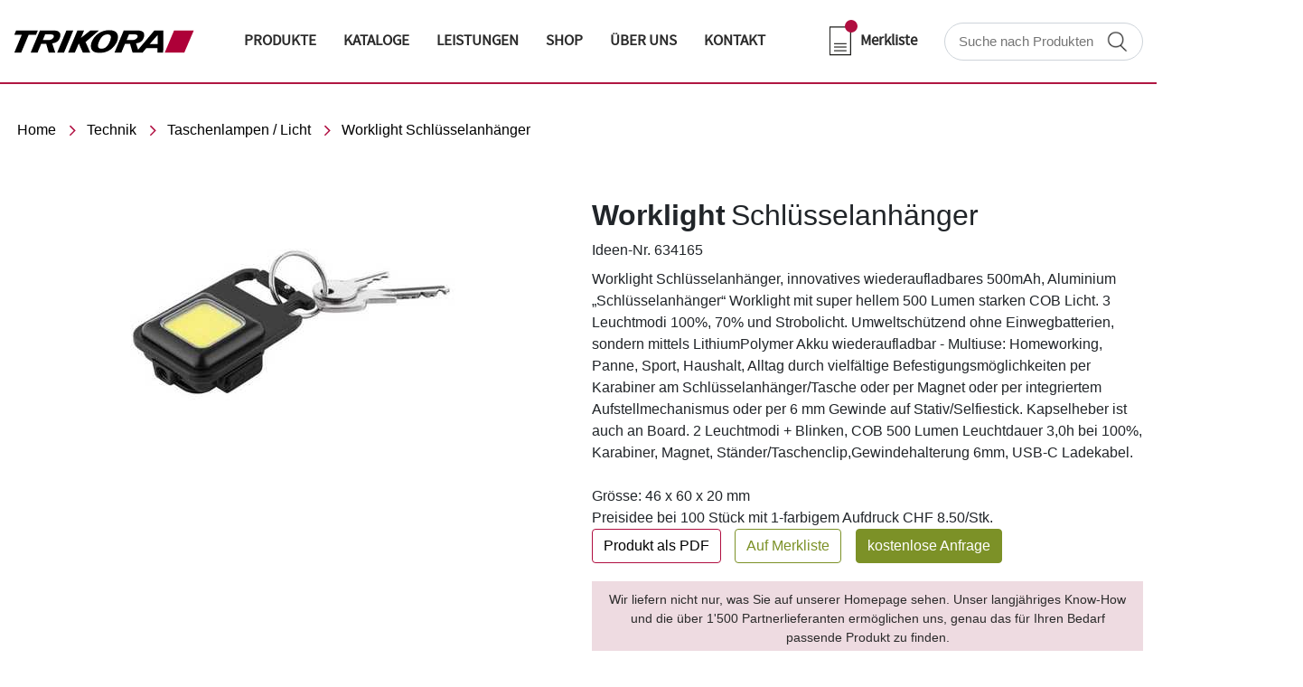

--- FILE ---
content_type: text/html
request_url: https://trikora.com/technik/taschenlampen-licht/worklight-schlusselanhaenger-634165/
body_size: 72486
content:
<!DOCTYPE html><html lang="en"><head><meta charSet="utf-8"/><meta http-equiv="x-ua-compatible" content="ie=edge"/><meta name="viewport" content="width=device-width, initial-scale=1, shrink-to-fit=no"/><meta name="generator" content="Gatsby 5.11.0"/><meta data-react-helmet="true" name="description" content="Trikora AG Werbeartikel, Streuartikel, Giveaways, Werbegeschenke, Textilien, Baumwolltaschen, Promotion, Kugelschreiber"/><meta data-react-helmet="true" property="og:title" content="Worklight Schlüsselanhänger"/><meta data-react-helmet="true" property="og:description" content="Trikora AG Werbeartikel, Streuartikel, Giveaways, Werbegeschenke, Textilien, Baumwolltaschen, Promotion, Kugelschreiber"/><meta data-react-helmet="true" property="og:type" content="website"/><meta data-react-helmet="true" property="twitter:card" content="summary"/><meta data-react-helmet="true" property="twitter:creator" content="@yasirhaleem"/><meta data-react-helmet="true" property="twitter:title" content="Worklight Schlüsselanhänger"/><meta data-react-helmet="true" property="twitter:description" content="Trikora AG Werbeartikel, Streuartikel, Giveaways, Werbegeschenke, Textilien, Baumwolltaschen, Promotion, Kugelschreiber"/><meta data-react-helmet="true" property="og:image" content="https://trikora.com/static/56020d807be4623970d60ca384de715a/2244e/square2_16fe820ce6.jpg"/><meta data-react-helmet="true" property="Twitter:og:image" content="https://trikora.com/static/56020d807be4623970d60ca384de715a/2244e/square2_16fe820ce6.jpg"/><meta data-react-helmet="true" property="Facebook:og:image" content="https://trikora.com/static/56020d807be4623970d60ca384de715a/2244e/square2_16fe820ce6.jpg"/><meta data-rh="true" name="robots" content="index,follow"/><meta data-rh="true" name="googlebot" content="index,follow"/><style data-href="/styles.838ad49c65512c94e715.css" data-identity="gatsby-global-css">@charset "UTF-8";

/*! Generated by Font Squirrel (https://www.fontsquirrel.com) on August 29, 2023 */@font-face{font-family:source_sans_problack;font-style:normal;font-weight:400;src:url(/static/sourcesanspro-black-webfont-f6cdbb22eaa93f2e67c86e1b07690f1b.woff2) format("woff2"),url(/static/sourcesanspro-black-webfont-c8c8febc579c4fc180ef80bb7f54b9b1.woff) format("woff")}@font-face{font-family:source_sans_problack_italic;font-style:normal;font-weight:400;src:url(/static/sourcesanspro-blackitalic-webfont-9efe8be31c6f48f8a209d71bc33d38f6.woff2) format("woff2"),url(/static/sourcesanspro-blackitalic-webfont-1acd16016b2225d17990d79023da5ce7.woff) format("woff")}@font-face{font-family:source_sans_probold;font-style:normal;font-weight:400;src:url(/static/sourcesanspro-bold-webfont-4ffa592c7fe20c40cca307a3da93848a.woff2) format("woff2"),url(/static/sourcesanspro-bold-webfont-0e83b74599bb0555d439d169b2e4a444.woff) format("woff")}@font-face{font-family:source_sans_probold_italic;font-style:normal;font-weight:400;src:url(/static/sourcesanspro-bolditalic-webfont-f41049ca0deac2d9ebd6f84994290096.woff2) format("woff2"),url(/static/sourcesanspro-bolditalic-webfont-bf46b5fa69473efb380ccc1c69a89882.woff) format("woff")}@font-face{font-family:source_sans_proextralight;font-style:normal;font-weight:400;src:url(/static/sourcesanspro-extralight-webfont-dac307627c35b7be1d4872ae87093e0b.woff2) format("woff2"),url(/static/sourcesanspro-extralight-webfont-334311d1c3490acb07c7a97d4173b14e.woff) format("woff")}@font-face{font-family:source_sans_proXLtIt;font-style:normal;font-weight:400;src:url(/static/sourcesanspro-extralightitalic-webfont-e18bb2355a7858f99977d9ce3a8dabb9.woff2) format("woff2"),url(/static/sourcesanspro-extralightitalic-webfont-014b4cab154a944325568f46a90679a8.woff) format("woff")}@font-face{font-family:source_sans_proitalic;font-style:normal;font-weight:400;src:url(/static/sourcesanspro-italic-webfont-1c1ebc41c578f0cef7137c301294ad1b.woff2) format("woff2"),url(/static/sourcesanspro-italic-webfont-2ec98878c3d98c70ef84fe86c7d1e10f.woff) format("woff")}@font-face{font-family:source_sans_prolight;font-style:normal;font-weight:400;src:url(/static/sourcesanspro-light-webfont-b404aca49d7c8465f562d1b0e018ddb0.woff2) format("woff2"),url(/static/sourcesanspro-light-webfont-ec204520da15f82ef1ddf2d80a815b18.woff) format("woff")}@font-face{font-family:source_sans_prolight_italic;font-style:normal;font-weight:400;src:url(/static/sourcesanspro-lightitalic-webfont-017464699491007be8c59c3cf30e3933.woff2) format("woff2"),url(/static/sourcesanspro-lightitalic-webfont-d560d177bbff0d9866ac0e9dc7c41d50.woff) format("woff")}@font-face{font-family:source_sans_proregular;font-style:normal;font-weight:400;src:url(/static/sourcesanspro-regular-webfont-420956751843bddf7b238be19bd5c45d.woff2) format("woff2"),url(/static/sourcesanspro-regular-webfont-85f9884bca27c1051220fcfb33a5e0ef.woff) format("woff")}@font-face{font-family:source_sans_prosemibold;font-style:normal;font-weight:400;src:url(/static/sourcesanspro-semibold-webfont-67da7378311ed1122fb3ddfd341367ab.woff2) format("woff2"),url(/static/sourcesanspro-semibold-webfont-c5f6081bb7a16877705036770b6a6d11.woff) format("woff")}@font-face{font-family:source_sans_proSBdIt;font-style:normal;font-weight:400;src:url(/static/sourcesanspro-semibolditalic-webfont-1f78c0875025fc352564532246528d7e.woff2) format("woff2"),url(/static/sourcesanspro-semibolditalic-webfont-c76843b598a2238f0dc46abf20288feb.woff) format("woff")}

/*!
 * Bootstrap v4.0.0 (https://getbootstrap.com)
 * Copyright 2011-2018 The Bootstrap Authors
 * Copyright 2011-2018 Twitter, Inc.
 * Licensed under MIT (https://github.com/twbs/bootstrap/blob/master/LICENSE)
 */:root{--blue:#007bff;--indigo:#6610f2;--purple:#6f42c1;--pink:#e83e8c;--red:#b00e40;--orange:#fd7e14;--yellow:#ffc107;--green:#c7d957;--teal:#20c997;--cyan:#17a2b8;--white:#fff;--gray:#6c757d;--gray-dark:#343a40;--primary:#7c9127;--secondary:#1b1b1b;--success:#c7d957;--info:#17a2b8;--warning:#ffc107;--danger:#b00e40;--light:#f8f9fa;--dark:#343a40;--breakpoint-xs:0;--breakpoint-sm:576px;--breakpoint-md:768px;--breakpoint-lg:992px;--breakpoint-xl:1200px;--font-family-sans-serif:"Roboto",sans-serif;--font-family-monospace:SFMono-Regular,Menlo,Monaco,Consolas,"Liberation Mono","Courier New",monospace}*,:after,:before{box-sizing:border-box}html{-webkit-text-size-adjust:100%;-ms-text-size-adjust:100%;-ms-overflow-style:scrollbar;-webkit-tap-highlight-color:rgba(0,0,0,0);font-family:sans-serif;line-height:1.15}article,aside,dialog,figcaption,figure,footer,header,hgroup,main,nav,section{display:block}body{background-color:#fff;color:#212529;font-family:Roboto,sans-serif;font-size:1rem;font-weight:400;line-height:1.5;margin:0;text-align:left}[tabindex="-1"]:focus{outline:0!important}hr{box-sizing:content-box;height:0;overflow:visible}h1,h2,h3,h4,h5,h6{margin-bottom:.5rem;margin-top:0}p{margin-bottom:1rem;margin-top:0}abbr[data-original-title],abbr[title]{border-bottom:0;cursor:help;text-decoration:underline;-webkit-text-decoration:underline dotted;text-decoration:underline dotted}address{font-style:normal;line-height:inherit}address,dl,ol,ul{margin-bottom:1rem}dl,ol,ul{margin-top:0}ol ol,ol ul,ul ol,ul ul{margin-bottom:0}dt{font-weight:700}dd{margin-bottom:.5rem;margin-left:0}blockquote{margin:0 0 1rem}dfn{font-style:italic}b,strong{font-weight:bolder}small{font-size:80%}sub,sup{font-size:75%;line-height:0;position:relative;vertical-align:baseline}sub{bottom:-.25em}sup{top:-.5em}a{-webkit-text-decoration-skip:objects;background-color:transparent;color:#7c9127;text-decoration:none}a:hover{color:#485517;text-decoration:underline}a:not([href]):not([tabindex]),a:not([href]):not([tabindex]):focus,a:not([href]):not([tabindex]):hover{color:inherit;text-decoration:none}a:not([href]):not([tabindex]):focus{outline:0}code,kbd,pre,samp{font-family:monospace,monospace;font-size:1em}pre{-ms-overflow-style:scrollbar;margin-bottom:1rem;margin-top:0;overflow:auto}figure{margin:0 0 1rem}img{border-style:none;vertical-align:middle}svg:not(:root){overflow:hidden}table{border-collapse:collapse}caption{caption-side:bottom;color:#6c757d;padding-bottom:.75rem;padding-top:.75rem;text-align:left}th{text-align:inherit}label{display:inline-block;margin-bottom:.5rem}button{border-radius:0}button:focus{outline:1px dotted;outline:5px auto -webkit-focus-ring-color}button,input,optgroup,select,textarea{font-family:inherit;font-size:inherit;line-height:inherit;margin:0}button,input{overflow:visible}button,select{text-transform:none}[type=reset],[type=submit],button,html [type=button]{-webkit-appearance:button}[type=button]::-moz-focus-inner,[type=reset]::-moz-focus-inner,[type=submit]::-moz-focus-inner,button::-moz-focus-inner{border-style:none;padding:0}input[type=checkbox],input[type=radio]{box-sizing:border-box;padding:0}input[type=date],input[type=datetime-local],input[type=month],input[type=time]{-webkit-appearance:listbox}textarea{overflow:auto;resize:vertical}fieldset{border:0;margin:0;min-width:0;padding:0}legend{color:inherit;display:block;font-size:1.5rem;line-height:inherit;margin-bottom:.5rem;max-width:100%;padding:0;white-space:normal;width:100%}progress{vertical-align:baseline}[type=number]::-webkit-inner-spin-button,[type=number]::-webkit-outer-spin-button{height:auto}[type=search]{-webkit-appearance:none;outline-offset:-2px}[type=search]::-webkit-search-cancel-button,[type=search]::-webkit-search-decoration{-webkit-appearance:none}::-webkit-file-upload-button{-webkit-appearance:button;font:inherit}output{display:inline-block}summary{cursor:pointer;display:list-item}template{display:none}[hidden]{display:none!important}.h1,.h2,.h3,.h4,.h5,.h6,h1,h2,h3,h4,h5,h6{color:inherit;font-family:inherit;font-weight:500;line-height:1.2;margin-bottom:.5rem}.h1,h1{font-size:2.5rem}.h2,h2{font-size:2rem}.h3,h3{font-size:1.75rem}.h4,h4{font-size:1.5rem}.h5,h5{font-size:1.25rem}.h6,h6{font-size:1rem}.lead{font-size:1.25rem;font-weight:300}.display-1{font-size:6rem}.display-1,.display-2{font-weight:300;line-height:1.2}.display-2{font-size:5.5rem}.display-3{font-size:4.5rem}.display-3,.display-4{font-weight:300;line-height:1.2}.display-4{font-size:3.5rem}hr{border:0;border-top:1px solid rgba(27,27,27,.1);margin-bottom:1rem;margin-top:1rem}.small,small{font-size:80%;font-weight:400}.mark,mark{background-color:#fcf8e3;padding:.2em}.list-inline,.list-unstyled{list-style:none;padding-left:0}.list-inline-item{display:inline-block}.list-inline-item:not(:last-child){margin-right:.5rem}.initialism{font-size:90%;text-transform:uppercase}.blockquote{font-size:1.25rem;margin-bottom:1rem}.blockquote-footer{color:#6c757d;display:block;font-size:80%}.blockquote-footer:before{content:"— "}.img-fluid,.img-thumbnail{height:auto;max-width:100%}.img-thumbnail{background-color:#fff;border:1px solid #dee2e6;border-radius:.25rem;padding:.25rem}.figure{display:inline-block}.figure-img{line-height:1;margin-bottom:.5rem}.figure-caption{color:#6c757d;font-size:90%}code,kbd,pre,samp{font-family:SFMono-Regular,Menlo,Monaco,Consolas,Liberation Mono,Courier New,monospace}code{color:#e83e8c;font-size:87.5%;word-break:break-word}a>code{color:inherit}kbd{background-color:#212529;border-radius:.2rem;color:#fff;font-size:87.5%;padding:.2rem .4rem}kbd kbd{font-size:100%;font-weight:700;padding:0}pre{color:#212529;display:block;font-size:87.5%}pre code{color:inherit;font-size:inherit;word-break:normal}.pre-scrollable{max-height:340px;overflow-y:scroll}.container{margin-left:auto;margin-right:auto;max-width:1440px;padding-left:15px;padding-right:15px;width:100%}@media(min-width:576px){.container{max-width:540px}}@media(min-width:768px){.container{max-width:720px}}@media(min-width:992px){.container{max-width:960px}}@media(min-width:1200px){.container{max-width:1440px}}.container-fluid{margin-left:auto;margin-right:auto;padding-left:15px;padding-right:15px;width:100%}.row{display:flex;flex-wrap:wrap;margin-left:-15px;margin-right:-15px}.no-gutters{margin-left:0;margin-right:0}.no-gutters>.col,.no-gutters>[class*=col-]{padding-left:0;padding-right:0}.col,.col-1,.col-10,.col-11,.col-12,.col-2,.col-3,.col-4,.col-5,.col-6,.col-7,.col-8,.col-9,.col-auto,.col-lg,.col-lg-1,.col-lg-10,.col-lg-11,.col-lg-12,.col-lg-2,.col-lg-3,.col-lg-4,.col-lg-5,.col-lg-6,.col-lg-7,.col-lg-8,.col-lg-9,.col-lg-auto,.col-md,.col-md-1,.col-md-10,.col-md-11,.col-md-12,.col-md-2,.col-md-3,.col-md-4,.col-md-5,.col-md-6,.col-md-7,.col-md-8,.col-md-9,.col-md-auto,.col-sm,.col-sm-1,.col-sm-10,.col-sm-11,.col-sm-12,.col-sm-2,.col-sm-3,.col-sm-4,.col-sm-5,.col-sm-6,.col-sm-7,.col-sm-8,.col-sm-9,.col-sm-auto,.col-xl,.col-xl-1,.col-xl-10,.col-xl-11,.col-xl-12,.col-xl-2,.col-xl-3,.col-xl-4,.col-xl-5,.col-xl-6,.col-xl-7,.col-xl-8,.col-xl-9,.col-xl-auto{min-height:1px;padding-left:15px;padding-right:15px;position:relative;width:100%}.col{flex-basis:0;flex-grow:1;max-width:100%}.col-auto{flex:0 0 auto;max-width:none;width:auto}.col-1{flex:0 0 8.3333333333%;max-width:8.3333333333%}.col-2{flex:0 0 16.6666666667%;max-width:16.6666666667%}.col-3{flex:0 0 25%;max-width:25%}.col-4{flex:0 0 33.3333333333%;max-width:33.3333333333%}.col-5{flex:0 0 41.6666666667%;max-width:41.6666666667%}.col-6{flex:0 0 50%;max-width:50%}.col-7{flex:0 0 58.3333333333%;max-width:58.3333333333%}.col-8{flex:0 0 66.6666666667%;max-width:66.6666666667%}.col-9{flex:0 0 75%;max-width:75%}.col-10{flex:0 0 83.3333333333%;max-width:83.3333333333%}.col-11{flex:0 0 91.6666666667%;max-width:91.6666666667%}.col-12{flex:0 0 100%;max-width:100%}.order-first{order:-1}.order-last{order:13}.order-0{order:0}.order-1{order:1}.order-2{order:2}.order-3{order:3}.order-4{order:4}.order-5{order:5}.order-6{order:6}.order-7{order:7}.order-8{order:8}.order-9{order:9}.order-10{order:10}.order-11{order:11}.order-12{order:12}.offset-1{margin-left:8.3333333333%}.offset-2{margin-left:16.6666666667%}.offset-3{margin-left:25%}.offset-4{margin-left:33.3333333333%}.offset-5{margin-left:41.6666666667%}.offset-6{margin-left:50%}.offset-7{margin-left:58.3333333333%}.offset-8{margin-left:66.6666666667%}.offset-9{margin-left:75%}.offset-10{margin-left:83.3333333333%}.offset-11{margin-left:91.6666666667%}@media(min-width:576px){.col-sm{flex-basis:0;flex-grow:1;max-width:100%}.col-sm-auto{flex:0 0 auto;max-width:none;width:auto}.col-sm-1{flex:0 0 8.3333333333%;max-width:8.3333333333%}.col-sm-2{flex:0 0 16.6666666667%;max-width:16.6666666667%}.col-sm-3{flex:0 0 25%;max-width:25%}.col-sm-4{flex:0 0 33.3333333333%;max-width:33.3333333333%}.col-sm-5{flex:0 0 41.6666666667%;max-width:41.6666666667%}.col-sm-6{flex:0 0 50%;max-width:50%}.col-sm-7{flex:0 0 58.3333333333%;max-width:58.3333333333%}.col-sm-8{flex:0 0 66.6666666667%;max-width:66.6666666667%}.col-sm-9{flex:0 0 75%;max-width:75%}.col-sm-10{flex:0 0 83.3333333333%;max-width:83.3333333333%}.col-sm-11{flex:0 0 91.6666666667%;max-width:91.6666666667%}.col-sm-12{flex:0 0 100%;max-width:100%}.order-sm-first{order:-1}.order-sm-last{order:13}.order-sm-0{order:0}.order-sm-1{order:1}.order-sm-2{order:2}.order-sm-3{order:3}.order-sm-4{order:4}.order-sm-5{order:5}.order-sm-6{order:6}.order-sm-7{order:7}.order-sm-8{order:8}.order-sm-9{order:9}.order-sm-10{order:10}.order-sm-11{order:11}.order-sm-12{order:12}.offset-sm-0{margin-left:0}.offset-sm-1{margin-left:8.3333333333%}.offset-sm-2{margin-left:16.6666666667%}.offset-sm-3{margin-left:25%}.offset-sm-4{margin-left:33.3333333333%}.offset-sm-5{margin-left:41.6666666667%}.offset-sm-6{margin-left:50%}.offset-sm-7{margin-left:58.3333333333%}.offset-sm-8{margin-left:66.6666666667%}.offset-sm-9{margin-left:75%}.offset-sm-10{margin-left:83.3333333333%}.offset-sm-11{margin-left:91.6666666667%}}@media(min-width:768px){.col-md{flex-basis:0;flex-grow:1;max-width:100%}.col-md-auto{flex:0 0 auto;max-width:none;width:auto}.col-md-1{flex:0 0 8.3333333333%;max-width:8.3333333333%}.col-md-2{flex:0 0 16.6666666667%;max-width:16.6666666667%}.col-md-3{flex:0 0 25%;max-width:25%}.col-md-4{flex:0 0 33.3333333333%;max-width:33.3333333333%}.col-md-5{flex:0 0 41.6666666667%;max-width:41.6666666667%}.col-md-6{flex:0 0 50%;max-width:50%}.col-md-7{flex:0 0 58.3333333333%;max-width:58.3333333333%}.col-md-8{flex:0 0 66.6666666667%;max-width:66.6666666667%}.col-md-9{flex:0 0 75%;max-width:75%}.col-md-10{flex:0 0 83.3333333333%;max-width:83.3333333333%}.col-md-11{flex:0 0 91.6666666667%;max-width:91.6666666667%}.col-md-12{flex:0 0 100%;max-width:100%}.order-md-first{order:-1}.order-md-last{order:13}.order-md-0{order:0}.order-md-1{order:1}.order-md-2{order:2}.order-md-3{order:3}.order-md-4{order:4}.order-md-5{order:5}.order-md-6{order:6}.order-md-7{order:7}.order-md-8{order:8}.order-md-9{order:9}.order-md-10{order:10}.order-md-11{order:11}.order-md-12{order:12}.offset-md-0{margin-left:0}.offset-md-1{margin-left:8.3333333333%}.offset-md-2{margin-left:16.6666666667%}.offset-md-3{margin-left:25%}.offset-md-4{margin-left:33.3333333333%}.offset-md-5{margin-left:41.6666666667%}.offset-md-6{margin-left:50%}.offset-md-7{margin-left:58.3333333333%}.offset-md-8{margin-left:66.6666666667%}.offset-md-9{margin-left:75%}.offset-md-10{margin-left:83.3333333333%}.offset-md-11{margin-left:91.6666666667%}}@media(min-width:992px){.col-lg{flex-basis:0;flex-grow:1;max-width:100%}.col-lg-auto{flex:0 0 auto;max-width:none;width:auto}.col-lg-1{flex:0 0 8.3333333333%;max-width:8.3333333333%}.col-lg-2{flex:0 0 16.6666666667%;max-width:16.6666666667%}.col-lg-3{flex:0 0 25%;max-width:25%}.col-lg-4{flex:0 0 33.3333333333%;max-width:33.3333333333%}.col-lg-5{flex:0 0 41.6666666667%;max-width:41.6666666667%}.col-lg-6{flex:0 0 50%;max-width:50%}.col-lg-7{flex:0 0 58.3333333333%;max-width:58.3333333333%}.col-lg-8{flex:0 0 66.6666666667%;max-width:66.6666666667%}.col-lg-9{flex:0 0 75%;max-width:75%}.col-lg-10{flex:0 0 83.3333333333%;max-width:83.3333333333%}.col-lg-11{flex:0 0 91.6666666667%;max-width:91.6666666667%}.col-lg-12{flex:0 0 100%;max-width:100%}.order-lg-first{order:-1}.order-lg-last{order:13}.order-lg-0{order:0}.order-lg-1{order:1}.order-lg-2{order:2}.order-lg-3{order:3}.order-lg-4{order:4}.order-lg-5{order:5}.order-lg-6{order:6}.order-lg-7{order:7}.order-lg-8{order:8}.order-lg-9{order:9}.order-lg-10{order:10}.order-lg-11{order:11}.order-lg-12{order:12}.offset-lg-0{margin-left:0}.offset-lg-1{margin-left:8.3333333333%}.offset-lg-2{margin-left:16.6666666667%}.offset-lg-3{margin-left:25%}.offset-lg-4{margin-left:33.3333333333%}.offset-lg-5{margin-left:41.6666666667%}.offset-lg-6{margin-left:50%}.offset-lg-7{margin-left:58.3333333333%}.offset-lg-8{margin-left:66.6666666667%}.offset-lg-9{margin-left:75%}.offset-lg-10{margin-left:83.3333333333%}.offset-lg-11{margin-left:91.6666666667%}}@media(min-width:1200px){.col-xl{flex-basis:0;flex-grow:1;max-width:100%}.col-xl-auto{flex:0 0 auto;max-width:none;width:auto}.col-xl-1{flex:0 0 8.3333333333%;max-width:8.3333333333%}.col-xl-2{flex:0 0 16.6666666667%;max-width:16.6666666667%}.col-xl-3{flex:0 0 25%;max-width:25%}.col-xl-4{flex:0 0 33.3333333333%;max-width:33.3333333333%}.col-xl-5{flex:0 0 41.6666666667%;max-width:41.6666666667%}.col-xl-6{flex:0 0 50%;max-width:50%}.col-xl-7{flex:0 0 58.3333333333%;max-width:58.3333333333%}.col-xl-8{flex:0 0 66.6666666667%;max-width:66.6666666667%}.col-xl-9{flex:0 0 75%;max-width:75%}.col-xl-10{flex:0 0 83.3333333333%;max-width:83.3333333333%}.col-xl-11{flex:0 0 91.6666666667%;max-width:91.6666666667%}.col-xl-12{flex:0 0 100%;max-width:100%}.order-xl-first{order:-1}.order-xl-last{order:13}.order-xl-0{order:0}.order-xl-1{order:1}.order-xl-2{order:2}.order-xl-3{order:3}.order-xl-4{order:4}.order-xl-5{order:5}.order-xl-6{order:6}.order-xl-7{order:7}.order-xl-8{order:8}.order-xl-9{order:9}.order-xl-10{order:10}.order-xl-11{order:11}.order-xl-12{order:12}.offset-xl-0{margin-left:0}.offset-xl-1{margin-left:8.3333333333%}.offset-xl-2{margin-left:16.6666666667%}.offset-xl-3{margin-left:25%}.offset-xl-4{margin-left:33.3333333333%}.offset-xl-5{margin-left:41.6666666667%}.offset-xl-6{margin-left:50%}.offset-xl-7{margin-left:58.3333333333%}.offset-xl-8{margin-left:66.6666666667%}.offset-xl-9{margin-left:75%}.offset-xl-10{margin-left:83.3333333333%}.offset-xl-11{margin-left:91.6666666667%}}.table{background-color:transparent;margin-bottom:1rem;max-width:100%;width:100%}.table td,.table th{border-top:1px solid #dee2e6;padding:.75rem;vertical-align:top}.table thead th{border-bottom:2px solid #dee2e6;vertical-align:bottom}.table tbody+tbody{border-top:2px solid #dee2e6}.table .table{background-color:#fff}.table-sm td,.table-sm th{padding:.3rem}.table-bordered,.table-bordered td,.table-bordered th{border:1px solid #dee2e6}.table-bordered thead td,.table-bordered thead th{border-bottom-width:2px}.table-striped tbody tr:nth-of-type(odd){background-color:rgba(27,27,27,.05)}.table-hover tbody tr:hover{background-color:rgba(27,27,27,.075)}.table-primary,.table-primary>td,.table-primary>th{background-color:#dae0c3}.table-hover .table-primary:hover,.table-hover .table-primary:hover>td,.table-hover .table-primary:hover>th{background-color:#d0d7b2}.table-secondary,.table-secondary>td,.table-secondary>th{background-color:#bfbfbf}.table-hover .table-secondary:hover,.table-hover .table-secondary:hover>td,.table-hover .table-secondary:hover>th{background-color:#b2b2b2}.table-success,.table-success>td,.table-success>th{background-color:#eff4d0}.table-hover .table-success:hover,.table-hover .table-success:hover>td,.table-hover .table-success:hover>th{background-color:#e8efbb}.table-info,.table-info>td,.table-info>th{background-color:#bee5eb}.table-hover .table-info:hover,.table-hover .table-info:hover>td,.table-hover .table-info:hover>th{background-color:#abdde5}.table-warning,.table-warning>td,.table-warning>th{background-color:#ffeeba}.table-hover .table-warning:hover,.table-hover .table-warning:hover>td,.table-hover .table-warning:hover>th{background-color:#ffe8a1}.table-danger,.table-danger>td,.table-danger>th{background-color:#e9bcca}.table-hover .table-danger:hover,.table-hover .table-danger:hover>td,.table-hover .table-danger:hover>th{background-color:#e3a9bb}.table-light,.table-light>td,.table-light>th{background-color:#fdfdfe}.table-hover .table-light:hover,.table-hover .table-light:hover>td,.table-hover .table-light:hover>th{background-color:#ececf6}.table-dark,.table-dark>td,.table-dark>th{background-color:#c6c8ca}.table-hover .table-dark:hover,.table-hover .table-dark:hover>td,.table-hover .table-dark:hover>th{background-color:#b9bbbe}.table-active,.table-active>td,.table-active>th{background-color:rgba(27,27,27,.075)}.table-hover .table-active:hover,.table-hover .table-active:hover>td,.table-hover .table-active:hover>th{background-color:hsla(0,0%,5%,.075)}.table .thead-dark th{background-color:#212529;border-color:#32383e;color:#fff}.table .thead-light th{background-color:#e9ecef;border-color:#dee2e6;color:#495057}.table-dark{background-color:#212529;color:#fff}.table-dark td,.table-dark th,.table-dark thead th{border-color:#32383e}.table-dark.table-bordered{border:0}.table-dark.table-striped tbody tr:nth-of-type(odd){background-color:hsla(0,0%,100%,.05)}.table-dark.table-hover tbody tr:hover{background-color:hsla(0,0%,100%,.075)}@media(max-width:575.98px){.table-responsive-sm{-webkit-overflow-scrolling:touch;-ms-overflow-style:-ms-autohiding-scrollbar;display:block;overflow-x:auto;width:100%}.table-responsive-sm>.table-bordered{border:0}}@media(max-width:767.98px){.table-responsive-md{-webkit-overflow-scrolling:touch;-ms-overflow-style:-ms-autohiding-scrollbar;display:block;overflow-x:auto;width:100%}.table-responsive-md>.table-bordered{border:0}}@media(max-width:991.98px){.table-responsive-lg{-webkit-overflow-scrolling:touch;-ms-overflow-style:-ms-autohiding-scrollbar;display:block;overflow-x:auto;width:100%}.table-responsive-lg>.table-bordered{border:0}}@media(max-width:1199.98px){.table-responsive-xl{-webkit-overflow-scrolling:touch;-ms-overflow-style:-ms-autohiding-scrollbar;display:block;overflow-x:auto;width:100%}.table-responsive-xl>.table-bordered{border:0}}.table-responsive{-webkit-overflow-scrolling:touch;-ms-overflow-style:-ms-autohiding-scrollbar;display:block;overflow-x:auto;width:100%}.table-responsive>.table-bordered{border:0}.form-control{background-clip:padding-box;background-color:#fff;border:1px solid #ced4da;border-radius:.25rem;color:#495057;display:block;font-size:1rem;line-height:1.5;padding:.375rem .75rem;transition:border-color .15s ease-in-out,box-shadow .15s ease-in-out;width:100%}.form-control::-ms-expand{background-color:transparent;border:0}.form-control:focus{background-color:#fff;border-color:#bed563;box-shadow:0 0 0 .2rem rgba(124,145,39,.25);color:#495057;outline:0}.form-control::placeholder{color:#6c757d;opacity:1}.form-control:disabled,.form-control[readonly]{background-color:#e9ecef;opacity:1}select.form-control:not([size]):not([multiple]){height:calc(2.25rem + 2px)}select.form-control:focus::-ms-value{background-color:#fff;color:#495057}.form-control-file,.form-control-range{display:block;width:100%}.col-form-label{font-size:inherit;line-height:1.5;margin-bottom:0;padding-bottom:calc(.375rem + 1px);padding-top:calc(.375rem + 1px)}.col-form-label-lg{font-size:1.25rem;line-height:1.5;padding-bottom:calc(.5rem + 1px);padding-top:calc(.5rem + 1px)}.col-form-label-sm{font-size:.875rem;line-height:1.5;padding-bottom:calc(.25rem + 1px);padding-top:calc(.25rem + 1px)}.form-control-plaintext{background-color:transparent;border:solid transparent;border-width:1px 0;display:block;line-height:1.5;margin-bottom:0;padding-bottom:.375rem;padding-top:.375rem;width:100%}.form-control-plaintext.form-control-lg,.form-control-plaintext.form-control-sm,.input-group-lg>.form-control-plaintext.form-control,.input-group-lg>.input-group-append>.form-control-plaintext.btn,.input-group-lg>.input-group-append>.form-control-plaintext.input-group-text,.input-group-lg>.input-group-prepend>.form-control-plaintext.btn,.input-group-lg>.input-group-prepend>.form-control-plaintext.input-group-text,.input-group-sm>.form-control-plaintext.form-control,.input-group-sm>.input-group-append>.form-control-plaintext.btn,.input-group-sm>.input-group-append>.form-control-plaintext.input-group-text,.input-group-sm>.input-group-prepend>.form-control-plaintext.btn,.input-group-sm>.input-group-prepend>.form-control-plaintext.input-group-text{padding-left:0;padding-right:0}.form-control-sm,.input-group-sm>.form-control,.input-group-sm>.input-group-append>.btn,.input-group-sm>.input-group-append>.input-group-text,.input-group-sm>.input-group-prepend>.btn,.input-group-sm>.input-group-prepend>.input-group-text{border-radius:.2rem;font-size:.875rem;line-height:1.5;padding:.25rem .5rem}.input-group-sm>.input-group-append>select.btn:not([size]):not([multiple]),.input-group-sm>.input-group-append>select.input-group-text:not([size]):not([multiple]),.input-group-sm>.input-group-prepend>select.btn:not([size]):not([multiple]),.input-group-sm>.input-group-prepend>select.input-group-text:not([size]):not([multiple]),.input-group-sm>select.form-control:not([size]):not([multiple]),select.form-control-sm:not([size]):not([multiple]){height:calc(1.8125rem + 2px)}.form-control-lg,.input-group-lg>.form-control,.input-group-lg>.input-group-append>.btn,.input-group-lg>.input-group-append>.input-group-text,.input-group-lg>.input-group-prepend>.btn,.input-group-lg>.input-group-prepend>.input-group-text{border-radius:.3rem;font-size:1.25rem;line-height:1.5;padding:.5rem 1rem}.input-group-lg>.input-group-append>select.btn:not([size]):not([multiple]),.input-group-lg>.input-group-append>select.input-group-text:not([size]):not([multiple]),.input-group-lg>.input-group-prepend>select.btn:not([size]):not([multiple]),.input-group-lg>.input-group-prepend>select.input-group-text:not([size]):not([multiple]),.input-group-lg>select.form-control:not([size]):not([multiple]),select.form-control-lg:not([size]):not([multiple]){height:calc(2.875rem + 2px)}.form-group{margin-bottom:1rem}.form-group label{font-family:source_sans_prosemibold;font-size:17px}.form-text{display:block;margin-top:.25rem}.form-row{display:flex;flex-wrap:wrap;margin-left:-5px;margin-right:-5px}.form-row>.col,.form-row>[class*=col-]{padding-left:5px;padding-right:5px}.form-check{display:block;padding-left:1.25rem;position:relative}.form-check-input{margin-left:-1.25rem;margin-top:.3rem;position:absolute}.form-check-input:disabled~.form-check-label{color:#6c757d}.form-check-label{margin-bottom:0}.form-check-inline{align-items:center;display:inline-flex;margin-right:.75rem;padding-left:0}.form-check-inline .form-check-input{margin-left:0;margin-right:.3125rem;margin-top:0;position:static}.valid-feedback{color:#c7d957;display:none;font-size:80%;margin-top:.25rem;width:100%}.valid-tooltip{background-color:rgba(199,217,87,.8);border-radius:.2rem;color:#fff;display:none;font-size:.875rem;line-height:1;margin-top:.1rem;max-width:100%;padding:.5rem;position:absolute;top:100%;z-index:5}.custom-select.is-valid,.form-control.is-valid,.was-validated .custom-select:valid,.was-validated .form-control:valid{border-color:#c7d957}.custom-select.is-valid:focus,.form-control.is-valid:focus,.was-validated .custom-select:valid:focus,.was-validated .form-control:valid:focus{border-color:#c7d957;box-shadow:0 0 0 .2rem rgba(199,217,87,.25)}.custom-select.is-valid~.valid-feedback,.custom-select.is-valid~.valid-tooltip,.form-control.is-valid~.valid-feedback,.form-control.is-valid~.valid-tooltip,.was-validated .custom-select:valid~.valid-feedback,.was-validated .custom-select:valid~.valid-tooltip,.was-validated .form-control:valid~.valid-feedback,.was-validated .form-control:valid~.valid-tooltip{display:block}.form-check-input.is-valid~.form-check-label,.was-validated .form-check-input:valid~.form-check-label{color:#c7d957}.form-check-input.is-valid~.valid-feedback,.form-check-input.is-valid~.valid-tooltip,.was-validated .form-check-input:valid~.valid-feedback,.was-validated .form-check-input:valid~.valid-tooltip{display:block}.custom-control-input.is-valid~.custom-control-label,.was-validated .custom-control-input:valid~.custom-control-label{color:#c7d957}.custom-control-input.is-valid~.custom-control-label:before,.was-validated .custom-control-input:valid~.custom-control-label:before{background-color:#eaf1bf}.custom-control-input.is-valid~.valid-feedback,.custom-control-input.is-valid~.valid-tooltip,.was-validated .custom-control-input:valid~.valid-feedback,.was-validated .custom-control-input:valid~.valid-tooltip{display:block}.custom-control-input.is-valid:checked~.custom-control-label:before,.was-validated .custom-control-input:valid:checked~.custom-control-label:before{background-color:#d5e281}.custom-control-input.is-valid:focus~.custom-control-label:before,.was-validated .custom-control-input:valid:focus~.custom-control-label:before{box-shadow:0 0 0 1px #fff,0 0 0 .2rem rgba(199,217,87,.25)}.custom-file-input.is-valid~.custom-file-label,.was-validated .custom-file-input:valid~.custom-file-label{border-color:#c7d957}.custom-file-input.is-valid~.custom-file-label:before,.was-validated .custom-file-input:valid~.custom-file-label:before{border-color:inherit}.custom-file-input.is-valid~.valid-feedback,.custom-file-input.is-valid~.valid-tooltip,.was-validated .custom-file-input:valid~.valid-feedback,.was-validated .custom-file-input:valid~.valid-tooltip{display:block}.custom-file-input.is-valid:focus~.custom-file-label,.was-validated .custom-file-input:valid:focus~.custom-file-label{box-shadow:0 0 0 .2rem rgba(199,217,87,.25)}.invalid-feedback{color:#b00e40;display:none;font-size:80%;margin-top:.25rem;width:100%}.invalid-tooltip{background-color:rgba(176,14,64,.8);border-radius:.2rem;color:#fff;display:none;font-size:.875rem;line-height:1;margin-top:.1rem;max-width:100%;padding:.5rem;position:absolute;top:100%;z-index:5}.custom-select.is-invalid,.form-control.is-invalid,.was-validated .custom-select:invalid,.was-validated .form-control:invalid{border-color:#b00e40}.custom-select.is-invalid:focus,.form-control.is-invalid:focus,.was-validated .custom-select:invalid:focus,.was-validated .form-control:invalid:focus{border-color:#b00e40;box-shadow:0 0 0 .2rem rgba(176,14,64,.25)}.custom-select.is-invalid~.invalid-feedback,.custom-select.is-invalid~.invalid-tooltip,.form-control.is-invalid~.invalid-feedback,.form-control.is-invalid~.invalid-tooltip,.was-validated .custom-select:invalid~.invalid-feedback,.was-validated .custom-select:invalid~.invalid-tooltip,.was-validated .form-control:invalid~.invalid-feedback,.was-validated .form-control:invalid~.invalid-tooltip{display:block}.form-check-input.is-invalid~.form-check-label,.was-validated .form-check-input:invalid~.form-check-label{color:#b00e40}.form-check-input.is-invalid~.invalid-feedback,.form-check-input.is-invalid~.invalid-tooltip,.was-validated .form-check-input:invalid~.invalid-feedback,.was-validated .form-check-input:invalid~.invalid-tooltip{display:block}.custom-control-input.is-invalid~.custom-control-label,.was-validated .custom-control-input:invalid~.custom-control-label{color:#b00e40}.custom-control-input.is-invalid~.custom-control-label:before,.was-validated .custom-control-input:invalid~.custom-control-label:before{background-color:#f14d7f}.custom-control-input.is-invalid~.invalid-feedback,.custom-control-input.is-invalid~.invalid-tooltip,.was-validated .custom-control-input:invalid~.invalid-feedback,.was-validated .custom-control-input:invalid~.invalid-tooltip{display:block}.custom-control-input.is-invalid:checked~.custom-control-label:before,.was-validated .custom-control-input:invalid:checked~.custom-control-label:before{background-color:#df1251}.custom-control-input.is-invalid:focus~.custom-control-label:before,.was-validated .custom-control-input:invalid:focus~.custom-control-label:before{box-shadow:0 0 0 1px #fff,0 0 0 .2rem rgba(176,14,64,.25)}.custom-file-input.is-invalid~.custom-file-label,.was-validated .custom-file-input:invalid~.custom-file-label{border-color:#b00e40}.custom-file-input.is-invalid~.custom-file-label:before,.was-validated .custom-file-input:invalid~.custom-file-label:before{border-color:inherit}.custom-file-input.is-invalid~.invalid-feedback,.custom-file-input.is-invalid~.invalid-tooltip,.was-validated .custom-file-input:invalid~.invalid-feedback,.was-validated .custom-file-input:invalid~.invalid-tooltip{display:block}.custom-file-input.is-invalid:focus~.custom-file-label,.was-validated .custom-file-input:invalid:focus~.custom-file-label{box-shadow:0 0 0 .2rem rgba(176,14,64,.25)}.form-inline{align-items:center;display:flex;flex-flow:row wrap}.form-inline .form-check{width:100%}@media(min-width:576px){.form-inline label{justify-content:center}.form-inline .form-group,.form-inline label{align-items:center;display:flex;margin-bottom:0}.form-inline .form-group{flex:0 0 auto;flex-flow:row wrap}.form-inline .form-control{display:inline-block;vertical-align:middle;width:auto}.form-inline .form-control-plaintext{display:inline-block}.form-inline .input-group{width:auto}.form-inline .form-check{align-items:center;display:flex;justify-content:center;padding-left:0;width:auto}.form-inline .form-check-input{margin-left:0;margin-right:.25rem;margin-top:0;position:relative}.form-inline .custom-control{align-items:center;justify-content:center}.form-inline .custom-control-label{margin-bottom:0}}.btn{border:1px solid transparent;border-radius:.25rem;display:inline-block;font-size:1rem;font-weight:400;line-height:1.5;padding:.375rem .75rem;text-align:center;transition:color .15s ease-in-out,background-color .15s ease-in-out,border-color .15s ease-in-out,box-shadow .15s ease-in-out;-webkit-user-select:none;user-select:none;vertical-align:middle;white-space:nowrap}.btn:focus,.btn:hover{text-decoration:none}.btn.focus,.btn:focus{box-shadow:0 0 0 .2rem rgba(124,145,39,.25);outline:0}.btn.disabled,.btn:disabled{opacity:.65}.btn:not(:disabled):not(.disabled){cursor:pointer}.btn:not(:disabled):not(.disabled).active,.btn:not(:disabled):not(.disabled):active{background-image:none}a.btn.disabled,fieldset:disabled a.btn{pointer-events:none}.btn-primary{background-color:#7c9127;border-color:#7c9127;color:#fff}.btn-primary:hover{background-color:#62731f;border-color:#5a691c;color:#fff}.btn-primary.focus,.btn-primary:focus{box-shadow:0 0 0 .2rem rgba(124,145,39,.5)}.btn-primary.disabled,.btn-primary:disabled{background-color:#7c9127;border-color:#7c9127;color:#fff}.btn-primary:not(:disabled):not(.disabled).active,.btn-primary:not(:disabled):not(.disabled):active,.show>.btn-primary.dropdown-toggle{background-color:#5a691c;border-color:#515f19;color:#fff}.btn-primary:not(:disabled):not(.disabled).active:focus,.btn-primary:not(:disabled):not(.disabled):active:focus,.show>.btn-primary.dropdown-toggle:focus{box-shadow:0 0 0 .2rem rgba(124,145,39,.5)}.btn-secondary{background-color:#1b1b1b;border-color:#1b1b1b;color:#fff}.btn-secondary:hover{background-color:#080808;border-color:#020202;color:#fff}.btn-secondary.focus,.btn-secondary:focus{box-shadow:0 0 0 .2rem rgba(27,27,27,.5)}.btn-secondary.disabled,.btn-secondary:disabled{background-color:#1b1b1b;border-color:#1b1b1b;color:#fff}.btn-secondary:not(:disabled):not(.disabled).active,.btn-secondary:not(:disabled):not(.disabled):active,.show>.btn-secondary.dropdown-toggle{background-color:#020202;border-color:#000;color:#fff}.btn-secondary:not(:disabled):not(.disabled).active:focus,.btn-secondary:not(:disabled):not(.disabled):active:focus,.show>.btn-secondary.dropdown-toggle:focus{box-shadow:0 0 0 .2rem rgba(27,27,27,.5)}.btn-success{background-color:#c7d957;border-color:#c7d957;color:#212529}.btn-success:hover{background-color:#bdd238;border-color:#b8ce2f;color:#212529}.btn-success.focus,.btn-success:focus{box-shadow:0 0 0 .2rem rgba(199,217,87,.5)}.btn-success.disabled,.btn-success:disabled{background-color:#c7d957;border-color:#c7d957;color:#212529}.btn-success:not(:disabled):not(.disabled).active,.btn-success:not(:disabled):not(.disabled):active,.show>.btn-success.dropdown-toggle{background-color:#b8ce2f;border-color:#afc42c;color:#212529}.btn-success:not(:disabled):not(.disabled).active:focus,.btn-success:not(:disabled):not(.disabled):active:focus,.show>.btn-success.dropdown-toggle:focus{box-shadow:0 0 0 .2rem rgba(199,217,87,.5)}.btn-info{background-color:#17a2b8;border-color:#17a2b8;color:#fff}.btn-info:hover{background-color:#138496;border-color:#117a8b;color:#fff}.btn-info.focus,.btn-info:focus{box-shadow:0 0 0 .2rem rgba(23,162,184,.5)}.btn-info.disabled,.btn-info:disabled{background-color:#17a2b8;border-color:#17a2b8;color:#fff}.btn-info:not(:disabled):not(.disabled).active,.btn-info:not(:disabled):not(.disabled):active,.show>.btn-info.dropdown-toggle{background-color:#117a8b;border-color:#10707f;color:#fff}.btn-info:not(:disabled):not(.disabled).active:focus,.btn-info:not(:disabled):not(.disabled):active:focus,.show>.btn-info.dropdown-toggle:focus{box-shadow:0 0 0 .2rem rgba(23,162,184,.5)}.btn-warning{background-color:#ffc107;border-color:#ffc107;color:#212529}.btn-warning:hover{background-color:#e0a800;border-color:#d39e00;color:#212529}.btn-warning.focus,.btn-warning:focus{box-shadow:0 0 0 .2rem rgba(255,193,7,.5)}.btn-warning.disabled,.btn-warning:disabled{background-color:#ffc107;border-color:#ffc107;color:#212529}.btn-warning:not(:disabled):not(.disabled).active,.btn-warning:not(:disabled):not(.disabled):active,.show>.btn-warning.dropdown-toggle{background-color:#d39e00;border-color:#c69500;color:#212529}.btn-warning:not(:disabled):not(.disabled).active:focus,.btn-warning:not(:disabled):not(.disabled):active:focus,.show>.btn-warning.dropdown-toggle:focus{box-shadow:0 0 0 .2rem rgba(255,193,7,.5)}.btn-danger{background-color:#b00e40;border-color:#b00e40;color:#fff}.btn-danger:hover{background-color:#8d0b33;border-color:#810a2f;color:#fff}.btn-danger.focus,.btn-danger:focus{box-shadow:0 0 0 .2rem rgba(176,14,64,.5)}.btn-danger.disabled,.btn-danger:disabled{background-color:#b00e40;border-color:#b00e40;color:#fff}.btn-danger:not(:disabled):not(.disabled).active,.btn-danger:not(:disabled):not(.disabled):active,.show>.btn-danger.dropdown-toggle{background-color:#810a2f;border-color:#75092b;color:#fff}.btn-danger:not(:disabled):not(.disabled).active:focus,.btn-danger:not(:disabled):not(.disabled):active:focus,.show>.btn-danger.dropdown-toggle:focus{box-shadow:0 0 0 .2rem rgba(176,14,64,.5)}.btn-light{background-color:#f8f9fa;border-color:#f8f9fa;color:#212529}.btn-light:hover{background-color:#e2e6ea;border-color:#dae0e5;color:#212529}.btn-light.focus,.btn-light:focus{box-shadow:0 0 0 .2rem rgba(248,249,250,.5)}.btn-light.disabled,.btn-light:disabled{background-color:#f8f9fa;border-color:#f8f9fa;color:#212529}.btn-light:not(:disabled):not(.disabled).active,.btn-light:not(:disabled):not(.disabled):active,.show>.btn-light.dropdown-toggle{background-color:#dae0e5;border-color:#d3d9df;color:#212529}.btn-light:not(:disabled):not(.disabled).active:focus,.btn-light:not(:disabled):not(.disabled):active:focus,.show>.btn-light.dropdown-toggle:focus{box-shadow:0 0 0 .2rem rgba(248,249,250,.5)}.btn-dark{background-color:#343a40;border-color:#343a40;color:#fff}.btn-dark:hover{background-color:#23272b;border-color:#1d2124;color:#fff}.btn-dark.focus,.btn-dark:focus{box-shadow:0 0 0 .2rem rgba(52,58,64,.5)}.btn-dark.disabled,.btn-dark:disabled{background-color:#343a40;border-color:#343a40;color:#fff}.btn-dark:not(:disabled):not(.disabled).active,.btn-dark:not(:disabled):not(.disabled):active,.show>.btn-dark.dropdown-toggle{background-color:#1d2124;border-color:#171a1d;color:#fff}.btn-dark:not(:disabled):not(.disabled).active:focus,.btn-dark:not(:disabled):not(.disabled):active:focus,.show>.btn-dark.dropdown-toggle:focus{box-shadow:0 0 0 .2rem rgba(52,58,64,.5)}.btn-outline-primary{background-color:transparent;background-image:none;border-color:#7c9127;color:#7c9127}.btn-outline-primary:hover{background-color:#7c9127;border-color:#7c9127;color:#fff}.btn-outline-primary.focus,.btn-outline-primary:focus{box-shadow:0 0 0 .2rem rgba(124,145,39,.5)}.btn-outline-primary.disabled,.btn-outline-primary:disabled{background-color:transparent;color:#7c9127}.btn-outline-primary:not(:disabled):not(.disabled).active,.btn-outline-primary:not(:disabled):not(.disabled):active,.show>.btn-outline-primary.dropdown-toggle{background-color:#7c9127;border-color:#7c9127;color:#fff}.btn-outline-primary:not(:disabled):not(.disabled).active:focus,.btn-outline-primary:not(:disabled):not(.disabled):active:focus,.show>.btn-outline-primary.dropdown-toggle:focus{box-shadow:0 0 0 .2rem rgba(124,145,39,.5)}.btn-outline-secondary{background-color:transparent;background-image:none;border-color:#1b1b1b;color:#1b1b1b}.btn-outline-secondary:hover{background-color:#1b1b1b;border-color:#1b1b1b;color:#fff}.btn-outline-secondary.focus,.btn-outline-secondary:focus{box-shadow:0 0 0 .2rem rgba(27,27,27,.5)}.btn-outline-secondary.disabled,.btn-outline-secondary:disabled{background-color:transparent;color:#1b1b1b}.btn-outline-secondary:not(:disabled):not(.disabled).active,.btn-outline-secondary:not(:disabled):not(.disabled):active,.show>.btn-outline-secondary.dropdown-toggle{background-color:#1b1b1b;border-color:#1b1b1b;color:#fff}.btn-outline-secondary:not(:disabled):not(.disabled).active:focus,.btn-outline-secondary:not(:disabled):not(.disabled):active:focus,.show>.btn-outline-secondary.dropdown-toggle:focus{box-shadow:0 0 0 .2rem rgba(27,27,27,.5)}.btn-outline-success{background-color:transparent;background-image:none;border-color:#c7d957;color:#c7d957}.btn-outline-success:hover{background-color:#c7d957;border-color:#c7d957;color:#212529}.btn-outline-success.focus,.btn-outline-success:focus{box-shadow:0 0 0 .2rem rgba(199,217,87,.5)}.btn-outline-success.disabled,.btn-outline-success:disabled{background-color:transparent;color:#c7d957}.btn-outline-success:not(:disabled):not(.disabled).active,.btn-outline-success:not(:disabled):not(.disabled):active,.show>.btn-outline-success.dropdown-toggle{background-color:#c7d957;border-color:#c7d957;color:#212529}.btn-outline-success:not(:disabled):not(.disabled).active:focus,.btn-outline-success:not(:disabled):not(.disabled):active:focus,.show>.btn-outline-success.dropdown-toggle:focus{box-shadow:0 0 0 .2rem rgba(199,217,87,.5)}.btn-outline-info{background-color:transparent;background-image:none;border-color:#17a2b8;color:#17a2b8}.btn-outline-info:hover{background-color:#17a2b8;border-color:#17a2b8;color:#fff}.btn-outline-info.focus,.btn-outline-info:focus{box-shadow:0 0 0 .2rem rgba(23,162,184,.5)}.btn-outline-info.disabled,.btn-outline-info:disabled{background-color:transparent;color:#17a2b8}.btn-outline-info:not(:disabled):not(.disabled).active,.btn-outline-info:not(:disabled):not(.disabled):active,.show>.btn-outline-info.dropdown-toggle{background-color:#17a2b8;border-color:#17a2b8;color:#fff}.btn-outline-info:not(:disabled):not(.disabled).active:focus,.btn-outline-info:not(:disabled):not(.disabled):active:focus,.show>.btn-outline-info.dropdown-toggle:focus{box-shadow:0 0 0 .2rem rgba(23,162,184,.5)}.btn-outline-warning{background-color:transparent;background-image:none;border-color:#ffc107;color:#ffc107}.btn-outline-warning:hover{background-color:#ffc107;border-color:#ffc107;color:#212529}.btn-outline-warning.focus,.btn-outline-warning:focus{box-shadow:0 0 0 .2rem rgba(255,193,7,.5)}.btn-outline-warning.disabled,.btn-outline-warning:disabled{background-color:transparent;color:#ffc107}.btn-outline-warning:not(:disabled):not(.disabled).active,.btn-outline-warning:not(:disabled):not(.disabled):active,.show>.btn-outline-warning.dropdown-toggle{background-color:#ffc107;border-color:#ffc107;color:#212529}.btn-outline-warning:not(:disabled):not(.disabled).active:focus,.btn-outline-warning:not(:disabled):not(.disabled):active:focus,.show>.btn-outline-warning.dropdown-toggle:focus{box-shadow:0 0 0 .2rem rgba(255,193,7,.5)}.btn-outline-danger{background-color:transparent;background-image:none;border-color:#b00e40;color:#b00e40}.btn-outline-danger:hover{background-color:#b00e40;border-color:#b00e40;color:#fff}.btn-outline-danger.focus,.btn-outline-danger:focus{box-shadow:0 0 0 .2rem rgba(176,14,64,.5)}.btn-outline-danger.disabled,.btn-outline-danger:disabled{background-color:transparent;color:#b00e40}.btn-outline-danger:not(:disabled):not(.disabled).active,.btn-outline-danger:not(:disabled):not(.disabled):active,.show>.btn-outline-danger.dropdown-toggle{background-color:#b00e40;border-color:#b00e40;color:#fff}.btn-outline-danger:not(:disabled):not(.disabled).active:focus,.btn-outline-danger:not(:disabled):not(.disabled):active:focus,.show>.btn-outline-danger.dropdown-toggle:focus{box-shadow:0 0 0 .2rem rgba(176,14,64,.5)}.btn-outline-light{background-color:transparent;background-image:none;border-color:#f8f9fa;color:#f8f9fa}.btn-outline-light:hover{background-color:#f8f9fa;border-color:#f8f9fa;color:#212529}.btn-outline-light.focus,.btn-outline-light:focus{box-shadow:0 0 0 .2rem rgba(248,249,250,.5)}.btn-outline-light.disabled,.btn-outline-light:disabled{background-color:transparent;color:#f8f9fa}.btn-outline-light:not(:disabled):not(.disabled).active,.btn-outline-light:not(:disabled):not(.disabled):active,.show>.btn-outline-light.dropdown-toggle{background-color:#f8f9fa;border-color:#f8f9fa;color:#212529}.btn-outline-light:not(:disabled):not(.disabled).active:focus,.btn-outline-light:not(:disabled):not(.disabled):active:focus,.show>.btn-outline-light.dropdown-toggle:focus{box-shadow:0 0 0 .2rem rgba(248,249,250,.5)}.btn-outline-dark{background-color:transparent;background-image:none;border-color:#343a40;color:#343a40}.btn-outline-dark:hover{background-color:#343a40;border-color:#343a40;color:#fff}.btn-outline-dark.focus,.btn-outline-dark:focus{box-shadow:0 0 0 .2rem rgba(52,58,64,.5)}.btn-outline-dark.disabled,.btn-outline-dark:disabled{background-color:transparent;color:#343a40}.btn-outline-dark:not(:disabled):not(.disabled).active,.btn-outline-dark:not(:disabled):not(.disabled):active,.show>.btn-outline-dark.dropdown-toggle{background-color:#343a40;border-color:#343a40;color:#fff}.btn-outline-dark:not(:disabled):not(.disabled).active:focus,.btn-outline-dark:not(:disabled):not(.disabled):active:focus,.show>.btn-outline-dark.dropdown-toggle:focus{box-shadow:0 0 0 .2rem rgba(52,58,64,.5)}.btn-link{background-color:transparent;color:#7c9127;font-weight:400}.btn-link:hover{background-color:transparent;color:#485517}.btn-link.focus,.btn-link:focus,.btn-link:hover{border-color:transparent;text-decoration:underline}.btn-link.focus,.btn-link:focus{box-shadow:none}.btn-link.disabled,.btn-link:disabled{color:#6c757d}.btn-group-lg>.btn,.btn-lg{border-radius:.3rem;font-size:1.25rem;line-height:1.5;padding:.5rem 1rem}.btn-group-sm>.btn,.btn-sm{border-radius:.2rem;font-size:.875rem;line-height:1.5;padding:.25rem .5rem}.btn-block{display:block;width:100%}.btn-block+.btn-block{margin-top:.5rem}input[type=button].btn-block,input[type=reset].btn-block,input[type=submit].btn-block{width:100%}.fade{opacity:0;transition:opacity .15s linear}.fade.show{opacity:1}.collapse{display:none}.collapse.show{display:block}tr.collapse.show{display:table-row}tbody.collapse.show{display:table-row-group}.collapsing{height:0;overflow:hidden;transition:height .35s ease}.collapsing,.dropdown,.dropup{position:relative}.dropdown-toggle:after{border-bottom:0;border-left:.3em solid transparent;border-right:.3em solid transparent;border-top:.3em solid;content:"";display:inline-block;height:0;margin-left:.255em;vertical-align:.255em;width:0}.dropdown-toggle:empty:after{margin-left:0}.dropdown-menu{background-clip:padding-box;background-color:#fff;border:1px solid rgba(27,27,27,.15);border-radius:.25rem;color:#212529;display:none;float:left;font-size:1rem;left:0;list-style:none;margin:.125rem 0 0;min-width:10rem;padding:.5rem 0;position:absolute;text-align:left;top:100%;z-index:1000}.dropup .dropdown-menu{margin-bottom:.125rem;margin-top:0}.dropup .dropdown-toggle:after{border-bottom:.3em solid;border-left:.3em solid transparent;border-right:.3em solid transparent;border-top:0;content:"";display:inline-block;height:0;margin-left:.255em;vertical-align:.255em;width:0}.dropup .dropdown-toggle:empty:after{margin-left:0}.dropright .dropdown-menu{margin-left:.125rem;margin-top:0}.dropright .dropdown-toggle:after{border-bottom:.3em solid transparent;border-left:.3em solid;border-top:.3em solid transparent;content:"";display:inline-block;height:0;margin-left:.255em;vertical-align:.255em;width:0}.dropright .dropdown-toggle:empty:after{margin-left:0}.dropright .dropdown-toggle:after{vertical-align:0}.dropleft .dropdown-menu{margin-right:.125rem;margin-top:0}.dropleft .dropdown-toggle:after{content:"";display:inline-block;display:none;height:0;margin-left:.255em;vertical-align:.255em;width:0}.dropleft .dropdown-toggle:before{border-bottom:.3em solid transparent;border-right:.3em solid;border-top:.3em solid transparent;content:"";display:inline-block;height:0;margin-right:.255em;vertical-align:.255em;width:0}.dropleft .dropdown-toggle:empty:after{margin-left:0}.dropleft .dropdown-toggle:before{vertical-align:0}.dropdown-divider{border-top:1px solid #e9ecef;height:0;margin:.5rem 0;overflow:hidden}.dropdown-item{background-color:transparent;border:0;clear:both;color:#212529;display:block;font-weight:400;padding:.25rem 1.5rem;text-align:inherit;white-space:nowrap;width:100%}.dropdown-item:focus,.dropdown-item:hover{background-color:#f8f9fa;color:#16181b;text-decoration:none}.dropdown-item.active,.dropdown-item:active{background-color:#7c9127;color:#fff;text-decoration:none}.dropdown-item.disabled,.dropdown-item:disabled{background-color:transparent;color:#6c757d}.dropdown-menu.show{display:block}.dropdown-header{color:#6c757d;display:block;font-size:.875rem;margin-bottom:0;padding:.5rem 1.5rem;white-space:nowrap}.btn-group,.btn-group-vertical{display:inline-flex;position:relative;vertical-align:middle}.btn-group-vertical>.btn,.btn-group>.btn{flex:0 1 auto;position:relative}.btn-group-vertical>.btn.active,.btn-group-vertical>.btn:active,.btn-group-vertical>.btn:focus,.btn-group-vertical>.btn:hover,.btn-group>.btn.active,.btn-group>.btn:active,.btn-group>.btn:focus,.btn-group>.btn:hover{z-index:1}.btn-group .btn+.btn,.btn-group .btn+.btn-group,.btn-group .btn-group+.btn,.btn-group .btn-group+.btn-group,.btn-group-vertical .btn+.btn,.btn-group-vertical .btn+.btn-group,.btn-group-vertical .btn-group+.btn,.btn-group-vertical .btn-group+.btn-group{margin-left:-1px}.btn-toolbar{display:flex;flex-wrap:wrap;justify-content:flex-start}.btn-toolbar .input-group{width:auto}.btn-group>.btn:first-child{margin-left:0}.btn-group>.btn-group:not(:last-child)>.btn,.btn-group>.btn:not(:last-child):not(.dropdown-toggle){border-bottom-right-radius:0;border-top-right-radius:0}.btn-group>.btn-group:not(:first-child)>.btn,.btn-group>.btn:not(:first-child){border-bottom-left-radius:0;border-top-left-radius:0}.dropdown-toggle-split{padding-left:.5625rem;padding-right:.5625rem}.dropdown-toggle-split:after{margin-left:0}.btn-group-sm>.btn+.dropdown-toggle-split,.btn-sm+.dropdown-toggle-split{padding-left:.375rem;padding-right:.375rem}.btn-group-lg>.btn+.dropdown-toggle-split,.btn-lg+.dropdown-toggle-split{padding-left:.75rem;padding-right:.75rem}.btn-group-vertical{align-items:flex-start;flex-direction:column;justify-content:center}.btn-group-vertical .btn,.btn-group-vertical .btn-group{width:100%}.btn-group-vertical>.btn+.btn,.btn-group-vertical>.btn+.btn-group,.btn-group-vertical>.btn-group+.btn,.btn-group-vertical>.btn-group+.btn-group{margin-left:0;margin-top:-1px}.btn-group-vertical>.btn-group:not(:last-child)>.btn,.btn-group-vertical>.btn:not(:last-child):not(.dropdown-toggle){border-bottom-left-radius:0;border-bottom-right-radius:0}.btn-group-vertical>.btn-group:not(:first-child)>.btn,.btn-group-vertical>.btn:not(:first-child){border-top-left-radius:0;border-top-right-radius:0}.btn-group-toggle>.btn,.btn-group-toggle>.btn-group>.btn{margin-bottom:0}.btn-group-toggle>.btn input[type=checkbox],.btn-group-toggle>.btn input[type=radio],.btn-group-toggle>.btn-group>.btn input[type=checkbox],.btn-group-toggle>.btn-group>.btn input[type=radio]{clip:rect(0,0,0,0);pointer-events:none;position:absolute}.input-group{align-items:stretch;display:flex;flex-wrap:wrap;position:relative;width:100%}.input-group>.custom-file,.input-group>.custom-select,.input-group>.form-control{flex:1 1 auto;margin-bottom:0;position:relative;width:1%}.input-group>.custom-file:focus,.input-group>.custom-select:focus,.input-group>.form-control:focus{z-index:3}.input-group>.custom-file+.custom-file,.input-group>.custom-file+.custom-select,.input-group>.custom-file+.form-control,.input-group>.custom-select+.custom-file,.input-group>.custom-select+.custom-select,.input-group>.custom-select+.form-control,.input-group>.form-control+.custom-file,.input-group>.form-control+.custom-select,.input-group>.form-control+.form-control{margin-left:-1px}.input-group>.custom-select:not(:last-child),.input-group>.form-control:not(:last-child){border-bottom-right-radius:0;border-top-right-radius:0}.input-group>.custom-select:not(:first-child),.input-group>.form-control:not(:first-child){border-bottom-left-radius:0;border-top-left-radius:0}.input-group>.custom-file{align-items:center;display:flex}.input-group>.custom-file:not(:last-child) .custom-file-label,.input-group>.custom-file:not(:last-child) .custom-file-label:before{border-bottom-right-radius:0;border-top-right-radius:0}.input-group>.custom-file:not(:first-child) .custom-file-label,.input-group>.custom-file:not(:first-child) .custom-file-label:before{border-bottom-left-radius:0;border-top-left-radius:0}.input-group-append,.input-group-prepend{display:flex}.input-group-append .btn,.input-group-prepend .btn{position:relative;z-index:2}.input-group-append .btn+.btn,.input-group-append .btn+.input-group-text,.input-group-append .input-group-text+.btn,.input-group-append .input-group-text+.input-group-text,.input-group-prepend .btn+.btn,.input-group-prepend .btn+.input-group-text,.input-group-prepend .input-group-text+.btn,.input-group-prepend .input-group-text+.input-group-text{margin-left:-1px}.input-group-prepend{margin-right:-1px}.input-group-append{margin-left:-1px}.input-group-text{align-items:center;background-color:#e9ecef;border:1px solid #ced4da;border-radius:.25rem;color:#495057;display:flex;font-size:1rem;font-weight:400;line-height:1.5;margin-bottom:0;padding:.375rem .75rem;text-align:center;white-space:nowrap}.input-group-text input[type=checkbox],.input-group-text input[type=radio]{margin-top:0}.input-group>.input-group-append:last-child>.btn:not(:last-child):not(.dropdown-toggle),.input-group>.input-group-append:last-child>.input-group-text:not(:last-child),.input-group>.input-group-append:not(:last-child)>.btn,.input-group>.input-group-append:not(:last-child)>.input-group-text,.input-group>.input-group-prepend>.btn,.input-group>.input-group-prepend>.input-group-text{border-bottom-right-radius:0;border-top-right-radius:0}.input-group>.input-group-append>.btn,.input-group>.input-group-append>.input-group-text,.input-group>.input-group-prepend:first-child>.btn:not(:first-child),.input-group>.input-group-prepend:first-child>.input-group-text:not(:first-child),.input-group>.input-group-prepend:not(:first-child)>.btn,.input-group>.input-group-prepend:not(:first-child)>.input-group-text{border-bottom-left-radius:0;border-top-left-radius:0}.custom-control{display:block;min-height:1.5rem;padding-left:1.5rem;position:relative}.custom-control-inline{display:inline-flex;margin-right:1rem}.custom-control-input{opacity:0;position:absolute;z-index:-1}.custom-control-input:checked~.custom-control-label:before{background-color:#7c9127;color:#fff}.custom-control-input:focus~.custom-control-label:before{box-shadow:0 0 0 1px #fff,0 0 0 .2rem rgba(124,145,39,.25)}.custom-control-input:active~.custom-control-label:before{background-color:#cfe08b;color:#fff}.custom-control-input:disabled~.custom-control-label{color:#6c757d}.custom-control-input:disabled~.custom-control-label:before{background-color:#e9ecef}.custom-control-label{margin-bottom:0}.custom-control-label:before{background-color:#dee2e6;pointer-events:none;-webkit-user-select:none;user-select:none}.custom-control-label:after,.custom-control-label:before{content:"";display:block;height:1rem;left:0;position:absolute;top:.25rem;width:1rem}.custom-control-label:after{background-position:50%;background-repeat:no-repeat;background-size:50% 50%}.custom-checkbox .custom-control-label:before{border-radius:.25rem}.custom-checkbox .custom-control-input:checked~.custom-control-label:before{background-color:#7c9127}.custom-checkbox .custom-control-input:checked~.custom-control-label:after{background-image:url("data:image/svg+xml;charset=utf8,%3Csvg xmlns='http://www.w3.org/2000/svg' viewBox='0 0 8 8'%3E%3Cpath fill='%23fff' d='M6.564.75l-3.59 3.612-1.538-1.55L0 4.26 2.974 7.25 8 2.193z'/%3E%3C/svg%3E")}.custom-checkbox .custom-control-input:indeterminate~.custom-control-label:before{background-color:#7c9127}.custom-checkbox .custom-control-input:indeterminate~.custom-control-label:after{background-image:url("data:image/svg+xml;charset=utf8,%3Csvg xmlns='http://www.w3.org/2000/svg' viewBox='0 0 4 4'%3E%3Cpath stroke='%23fff' d='M0 2h4'/%3E%3C/svg%3E")}.custom-checkbox .custom-control-input:disabled:checked~.custom-control-label:before{background-color:rgba(124,145,39,.5)}.custom-checkbox .custom-control-input:disabled:indeterminate~.custom-control-label:before{background-color:rgba(124,145,39,.5)}.custom-radio .custom-control-label:before{border-radius:50%}.custom-radio .custom-control-input:checked~.custom-control-label:before{background-color:#7c9127}.custom-radio .custom-control-input:checked~.custom-control-label:after{background-image:url("data:image/svg+xml;charset=utf8,%3Csvg xmlns='http://www.w3.org/2000/svg' viewBox='-4 -4 8 8'%3E%3Ccircle r='3' fill='%23fff'/%3E%3C/svg%3E")}.custom-radio .custom-control-input:disabled:checked~.custom-control-label:before{background-color:rgba(124,145,39,.5)}.custom-select{-webkit-appearance:none;appearance:none;background:#fff url("data:image/svg+xml;charset=utf8,%3Csvg xmlns='http://www.w3.org/2000/svg' viewBox='0 0 4 5'%3E%3Cpath fill='%23343a40' d='M2 0L0 2h4zm0 5L0 3h4z'/%3E%3C/svg%3E") no-repeat right .75rem center;background-size:8px 10px;border:1px solid #ced4da;border-radius:.25rem;color:#495057;display:inline-block;height:calc(2.25rem + 2px);line-height:1.5;padding:.375rem 1.75rem .375rem .75rem;vertical-align:middle;width:100%}.custom-select:focus{border-color:#bed563;box-shadow:inset 0 1px 2px rgba(27,27,27,.075),0 0 5px rgba(190,213,99,.5);outline:0}.custom-select:focus::-ms-value{background-color:#fff;color:#495057}.custom-select[multiple],.custom-select[size]:not([size="1"]){background-image:none;height:auto;padding-right:.75rem}.custom-select:disabled{background-color:#e9ecef;color:#6c757d}.custom-select::-ms-expand{opacity:0}.custom-select-sm{font-size:75%;height:calc(1.8125rem + 2px)}.custom-select-lg,.custom-select-sm{padding-bottom:.375rem;padding-top:.375rem}.custom-select-lg{font-size:125%;height:calc(2.875rem + 2px)}.custom-file{display:inline-block;margin-bottom:0}.custom-file,.custom-file-input{height:calc(2.25rem + 2px);position:relative;width:100%}.custom-file-input{margin:0;opacity:0;z-index:2}.custom-file-input:focus~.custom-file-control{border-color:#bed563;box-shadow:0 0 0 .2rem rgba(124,145,39,.25)}.custom-file-input:focus~.custom-file-control:before{border-color:#bed563}.custom-file-input:lang(en)~.custom-file-label:after{content:"Browse"}.custom-file-label{background-color:#fff;border:1px solid #ced4da;border-radius:.25rem;height:calc(2.25rem + 2px);left:0;z-index:1}.custom-file-label,.custom-file-label:after{color:#495057;line-height:1.5;padding:.375rem .75rem;position:absolute;right:0;top:0}.custom-file-label:after{background-color:#e9ecef;border-left:1px solid #ced4da;border-radius:0 .25rem .25rem 0;bottom:0;content:"Browse";display:block;height:2.25rem;z-index:3}.nav{display:flex;flex-wrap:wrap;list-style:none;margin-bottom:0;padding-left:0}.nav-link{display:block;padding:.5rem 1rem}.nav-link:focus,.nav-link:hover{text-decoration:none}.nav-link.disabled{color:#6c757d}.nav-tabs{border-bottom:1px solid #dee2e6}.nav-tabs .nav-item{margin-bottom:-1px}.nav-tabs .nav-link{border:1px solid transparent;border-top-left-radius:.25rem;border-top-right-radius:.25rem}.nav-tabs .nav-link:focus,.nav-tabs .nav-link:hover{border-color:#e9ecef #e9ecef #dee2e6}.nav-tabs .nav-link.disabled{background-color:transparent;border-color:transparent;color:#6c757d}.nav-tabs .nav-item.show .nav-link,.nav-tabs .nav-link.active{background-color:#fff;border-color:#dee2e6 #dee2e6 #fff;color:#495057}.nav-tabs .dropdown-menu{border-top-left-radius:0;border-top-right-radius:0;margin-top:-1px}.nav-pills .nav-link{border-radius:.25rem}.nav-pills .nav-link.active,.nav-pills .show>.nav-link{background-color:#7c9127;color:#fff}.nav-fill .nav-item{flex:1 1 auto;text-align:center}.nav-justified .nav-item{flex-basis:0;flex-grow:1;text-align:center}.tab-content>.tab-pane{display:none}.tab-content>.active{display:block}.navbar{padding:.5rem 1rem;position:relative}.navbar,.navbar>.container,.navbar>.container-fluid{align-items:center;display:flex;flex-wrap:wrap;justify-content:space-between}.navbar-brand{display:inline-block;font-size:1.25rem;line-height:inherit;margin-right:1rem;padding-bottom:.3125rem;padding-top:.3125rem;white-space:nowrap}.navbar-brand:focus,.navbar-brand:hover{text-decoration:none}.navbar-nav{display:flex;flex-direction:column;list-style:none;margin-bottom:0;padding-left:0}.navbar-nav .nav-link{padding-left:0;padding-right:0}.navbar-nav .dropdown-menu{float:none;position:static}.navbar-text{display:inline-block;padding-bottom:.5rem;padding-top:.5rem}.navbar-collapse{align-items:center;flex-basis:100%;flex-grow:1}.navbar-toggler{background-color:transparent;border:1px solid transparent;border-radius:.25rem;font-size:1.25rem;line-height:1;padding:.25rem .75rem}.navbar-toggler:focus,.navbar-toggler:hover{text-decoration:none}.navbar-toggler:not(:disabled):not(.disabled){cursor:pointer}.navbar-toggler-icon{background:no-repeat 50%;background-size:100% 100%;content:"";display:inline-block;height:1.5em;vertical-align:middle;width:1.5em}@media(max-width:575.98px){.navbar-expand-sm>.container,.navbar-expand-sm>.container-fluid{padding-left:0;padding-right:0}}@media(min-width:576px){.navbar-expand-sm{flex-flow:row nowrap;justify-content:flex-start}.navbar-expand-sm .navbar-nav{flex-direction:row}.navbar-expand-sm .navbar-nav .dropdown-menu{position:absolute}.navbar-expand-sm .navbar-nav .dropdown-menu-right{left:auto;right:0}.navbar-expand-sm .navbar-nav .nav-link{padding-left:.5rem;padding-right:.5rem}.navbar-expand-sm>.container,.navbar-expand-sm>.container-fluid{flex-wrap:nowrap}.navbar-expand-sm .navbar-collapse{display:flex!important;flex-basis:auto}.navbar-expand-sm .navbar-toggler{display:none}.navbar-expand-sm .dropup .dropdown-menu{bottom:100%;top:auto}}@media(max-width:767.98px){.navbar-expand-md>.container,.navbar-expand-md>.container-fluid{padding-left:0;padding-right:0}}@media(min-width:768px){.navbar-expand-md{flex-flow:row nowrap;justify-content:flex-start}.navbar-expand-md .navbar-nav{flex-direction:row}.navbar-expand-md .navbar-nav .dropdown-menu{position:absolute}.navbar-expand-md .navbar-nav .dropdown-menu-right{left:auto;right:0}.navbar-expand-md .navbar-nav .nav-link{padding-left:.5rem;padding-right:.5rem}.navbar-expand-md>.container,.navbar-expand-md>.container-fluid{flex-wrap:nowrap}.navbar-expand-md .navbar-collapse{display:flex!important;flex-basis:auto}.navbar-expand-md .navbar-toggler{display:none}.navbar-expand-md .dropup .dropdown-menu{bottom:100%;top:auto}}@media(max-width:991.98px){.navbar-expand-lg>.container,.navbar-expand-lg>.container-fluid{padding-left:0;padding-right:0}}@media(min-width:992px){.navbar-expand-lg{flex-flow:row nowrap;justify-content:flex-start}.navbar-expand-lg .navbar-nav{flex-direction:row}.navbar-expand-lg .navbar-nav .dropdown-menu{position:absolute}.navbar-expand-lg .navbar-nav .dropdown-menu-right{left:auto;right:0}.navbar-expand-lg .navbar-nav .nav-link{padding-left:.5rem;padding-right:.5rem}.navbar-expand-lg>.container,.navbar-expand-lg>.container-fluid{flex-wrap:nowrap}.navbar-expand-lg .navbar-collapse{display:flex!important;flex-basis:auto}.navbar-expand-lg .navbar-toggler{display:none}.navbar-expand-lg .dropup .dropdown-menu{bottom:100%;top:auto}}@media(max-width:1199.98px){.navbar-expand-xl>.container,.navbar-expand-xl>.container-fluid{padding-left:0;padding-right:0}}@media(min-width:1200px){.navbar-expand-xl{flex-flow:row nowrap;justify-content:flex-start}.navbar-expand-xl .navbar-nav{flex-direction:row}.navbar-expand-xl .navbar-nav .dropdown-menu{position:absolute}.navbar-expand-xl .navbar-nav .dropdown-menu-right{left:auto;right:0}.navbar-expand-xl .navbar-nav .nav-link{padding-left:.5rem;padding-right:.5rem}.navbar-expand-xl>.container,.navbar-expand-xl>.container-fluid{flex-wrap:nowrap}.navbar-expand-xl .navbar-collapse{display:flex!important;flex-basis:auto}.navbar-expand-xl .navbar-toggler{display:none}.navbar-expand-xl .dropup .dropdown-menu{bottom:100%;top:auto}}.navbar-expand{flex-flow:row nowrap;justify-content:flex-start}.navbar-expand>.container,.navbar-expand>.container-fluid{padding-left:0;padding-right:0}.navbar-expand .navbar-nav{flex-direction:row}.navbar-expand .navbar-nav .dropdown-menu{position:absolute}.navbar-expand .navbar-nav .dropdown-menu-right{left:auto;right:0}.navbar-expand .navbar-nav .nav-link{padding-left:.5rem;padding-right:.5rem}.navbar-expand>.container,.navbar-expand>.container-fluid{flex-wrap:nowrap}.navbar-expand .navbar-collapse{display:flex!important;flex-basis:auto}.navbar-expand .navbar-toggler{display:none}.navbar-expand .dropup .dropdown-menu{bottom:100%;top:auto}.navbar-light .navbar-brand,.navbar-light .navbar-brand:focus,.navbar-light .navbar-brand:hover{color:rgba(27,27,27,.9)}.navbar-light .navbar-nav .nav-link{color:rgba(27,27,27,.5)}.navbar-light .navbar-nav .nav-link:focus,.navbar-light .navbar-nav .nav-link:hover{color:rgba(27,27,27,.7)}.navbar-light .navbar-nav .nav-link.disabled{color:rgba(27,27,27,.3)}.navbar-light .navbar-nav .active>.nav-link,.navbar-light .navbar-nav .nav-link.active,.navbar-light .navbar-nav .nav-link.show,.navbar-light .navbar-nav .show>.nav-link{color:rgba(27,27,27,.9)}.navbar-light .navbar-toggler{border-color:rgba(27,27,27,.1);color:rgba(27,27,27,.5)}.navbar-light .navbar-toggler-icon{background-image:url("data:image/svg+xml;charset=utf8,%3Csvg viewBox='0 0 30 30' xmlns='http://www.w3.org/2000/svg'%3E%3Cpath stroke='rgba(27, 27, 27, 0.5)' stroke-width='2' stroke-linecap='round' stroke-miterlimit='10' d='M4 7h22M4 15h22M4 23h22'/%3E%3C/svg%3E")}.navbar-light .navbar-text{color:rgba(27,27,27,.5)}.navbar-light .navbar-text a,.navbar-light .navbar-text a:focus,.navbar-light .navbar-text a:hover{color:rgba(27,27,27,.9)}.navbar-dark .navbar-brand,.navbar-dark .navbar-brand:focus,.navbar-dark .navbar-brand:hover{color:#fff}.navbar-dark .navbar-nav .nav-link{color:hsla(0,0%,100%,.5)}.navbar-dark .navbar-nav .nav-link:focus,.navbar-dark .navbar-nav .nav-link:hover{color:hsla(0,0%,100%,.75)}.navbar-dark .navbar-nav .nav-link.disabled{color:hsla(0,0%,100%,.25)}.navbar-dark .navbar-nav .active>.nav-link,.navbar-dark .navbar-nav .nav-link.active,.navbar-dark .navbar-nav .nav-link.show,.navbar-dark .navbar-nav .show>.nav-link{color:#fff}.navbar-dark .navbar-toggler{border-color:hsla(0,0%,100%,.1);color:hsla(0,0%,100%,.5)}.navbar-dark .navbar-toggler-icon{background-image:url("data:image/svg+xml;charset=utf8,%3Csvg viewBox='0 0 30 30' xmlns='http://www.w3.org/2000/svg'%3E%3Cpath stroke='rgba(255, 255, 255, 0.5)' stroke-width='2' stroke-linecap='round' stroke-miterlimit='10' d='M4 7h22M4 15h22M4 23h22'/%3E%3C/svg%3E")}.navbar-dark .navbar-text{color:hsla(0,0%,100%,.5)}.navbar-dark .navbar-text a,.navbar-dark .navbar-text a:focus,.navbar-dark .navbar-text a:hover{color:#fff}.card{word-wrap:break-word;background-clip:border-box;background-color:#fff;border:1px solid rgba(27,27,27,.125);border-radius:.25rem;display:flex;flex-direction:column;min-width:0;position:relative}.card>hr{margin-left:0;margin-right:0}.card>.list-group:first-child .list-group-item:first-child{border-top-left-radius:.25rem;border-top-right-radius:.25rem}.card>.list-group:last-child .list-group-item:last-child{border-bottom-left-radius:.25rem;border-bottom-right-radius:.25rem}.card-body{flex:1 1 auto;padding:1.25rem}.card-title{margin-bottom:.75rem}.card-subtitle{margin-top:-.375rem}.card-subtitle,.card-text:last-child{margin-bottom:0}.card-link:hover{text-decoration:none}.card-link+.card-link{margin-left:1.25rem}.card-header{background-color:rgba(27,27,27,.03);border-bottom:1px solid rgba(27,27,27,.125);margin-bottom:0;padding:.75rem 1.25rem}.card-header:first-child{border-radius:calc(.25rem - 1px) calc(.25rem - 1px) 0 0}.card-header+.list-group .list-group-item:first-child{border-top:0}.card-footer{background-color:rgba(27,27,27,.03);border-top:1px solid rgba(27,27,27,.125);padding:.75rem 1.25rem}.card-footer:last-child{border-radius:0 0 calc(.25rem - 1px) calc(.25rem - 1px)}.card-header-tabs{border-bottom:0;margin-bottom:-.75rem}.card-header-pills,.card-header-tabs{margin-left:-.625rem;margin-right:-.625rem}.card-img-overlay{bottom:0;left:0;padding:1.25rem;position:absolute;right:0;top:0}.card-img{border-radius:calc(.25rem - 1px);width:100%}.card-img-top{border-top-left-radius:calc(.25rem - 1px);border-top-right-radius:calc(.25rem - 1px);width:100%}.card-img-bottom{border-bottom-left-radius:calc(.25rem - 1px);border-bottom-right-radius:calc(.25rem - 1px);width:100%}.card-deck{display:flex;flex-direction:column}.card-deck .card{margin-bottom:15px}@media(min-width:576px){.card-deck{flex-flow:row wrap;margin-left:-15px;margin-right:-15px}.card-deck .card{display:flex;flex:1 0;flex-direction:column;margin-bottom:0;margin-left:15px;margin-right:15px}}.card-group{display:flex;flex-direction:column}.card-group>.card{margin-bottom:15px}@media(min-width:576px){.card-group{flex-flow:row wrap}.card-group>.card{flex:1 0;margin-bottom:0}.card-group>.card+.card{border-left:0;margin-left:0}.card-group>.card:first-child{border-bottom-right-radius:0;border-top-right-radius:0}.card-group>.card:first-child .card-header,.card-group>.card:first-child .card-img-top{border-top-right-radius:0}.card-group>.card:first-child .card-footer,.card-group>.card:first-child .card-img-bottom{border-bottom-right-radius:0}.card-group>.card:last-child{border-bottom-left-radius:0;border-top-left-radius:0}.card-group>.card:last-child .card-header,.card-group>.card:last-child .card-img-top{border-top-left-radius:0}.card-group>.card:last-child .card-footer,.card-group>.card:last-child .card-img-bottom{border-bottom-left-radius:0}.card-group>.card:only-child{border-radius:.25rem}.card-group>.card:only-child .card-header,.card-group>.card:only-child .card-img-top{border-top-left-radius:.25rem;border-top-right-radius:.25rem}.card-group>.card:only-child .card-footer,.card-group>.card:only-child .card-img-bottom{border-bottom-left-radius:.25rem;border-bottom-right-radius:.25rem}.card-group>.card:not(:first-child):not(:last-child):not(:only-child),.card-group>.card:not(:first-child):not(:last-child):not(:only-child) .card-footer,.card-group>.card:not(:first-child):not(:last-child):not(:only-child) .card-header,.card-group>.card:not(:first-child):not(:last-child):not(:only-child) .card-img-bottom,.card-group>.card:not(:first-child):not(:last-child):not(:only-child) .card-img-top{border-radius:0}}.card-columns .card{margin-bottom:.75rem}@media(min-width:576px){.card-columns{column-count:3;column-gap:1.25rem}.card-columns .card{display:inline-block;width:100%}}.breadcrumb{background-color:#e9ecef;border-radius:.25rem;display:flex;flex-wrap:wrap;list-style:none;margin-bottom:1rem;padding:.75rem 1rem}.breadcrumb-item+.breadcrumb-item:before{color:#6c757d;content:"/";display:inline-block;padding-left:.5rem;padding-right:.5rem}.breadcrumb-item+.breadcrumb-item:hover:before{text-decoration:underline;text-decoration:none}.breadcrumb-item.active{color:#6c757d}.pagination{border-radius:.25rem;display:flex;list-style:none;padding-left:0}.page-link{background-color:#fff;border:1px solid #dee2e6;color:#7c9127;display:block;line-height:1.25;margin-left:-1px;padding:.5rem .75rem;position:relative}.page-link:hover{background-color:#e9ecef;border-color:#dee2e6;color:#485517;text-decoration:none}.page-link:focus{box-shadow:0 0 0 .2rem rgba(124,145,39,.25);outline:0;z-index:2}.page-link:not(:disabled):not(.disabled){cursor:pointer}.page-item:first-child .page-link{border-bottom-left-radius:.25rem;border-top-left-radius:.25rem;margin-left:0}.page-item:last-child .page-link{border-bottom-right-radius:.25rem;border-top-right-radius:.25rem}.page-item.active .page-link{background-color:#7c9127;border-color:#7c9127;color:#fff;z-index:1}.page-item.disabled .page-link{background-color:#fff;border-color:#dee2e6;color:#6c757d;cursor:auto;pointer-events:none}.pagination-lg .page-link{font-size:1.25rem;line-height:1.5;padding:.75rem 1.5rem}.pagination-lg .page-item:first-child .page-link{border-bottom-left-radius:.3rem;border-top-left-radius:.3rem}.pagination-lg .page-item:last-child .page-link{border-bottom-right-radius:.3rem;border-top-right-radius:.3rem}.pagination-sm .page-link{font-size:.875rem;line-height:1.5;padding:.25rem .5rem}.pagination-sm .page-item:first-child .page-link{border-bottom-left-radius:.2rem;border-top-left-radius:.2rem}.pagination-sm .page-item:last-child .page-link{border-bottom-right-radius:.2rem;border-top-right-radius:.2rem}.badge{border-radius:.25rem;display:inline-block;font-size:75%;font-weight:700;line-height:1;padding:.25em .4em;text-align:center;vertical-align:baseline;white-space:nowrap}.badge:empty{display:none}.btn .badge{position:relative;top:-1px}.badge-pill{border-radius:10rem;padding-left:.6em;padding-right:.6em}.badge-primary{background-color:#7c9127;color:#fff}.badge-primary[href]:focus,.badge-primary[href]:hover{background-color:#5a691c;color:#fff;text-decoration:none}.badge-secondary{background-color:#1b1b1b;color:#fff}.badge-secondary[href]:focus,.badge-secondary[href]:hover{background-color:#020202;color:#fff;text-decoration:none}.badge-success{background-color:#c7d957;color:#212529}.badge-success[href]:focus,.badge-success[href]:hover{background-color:#b8ce2f;color:#212529;text-decoration:none}.badge-info{background-color:#17a2b8;color:#fff}.badge-info[href]:focus,.badge-info[href]:hover{background-color:#117a8b;color:#fff;text-decoration:none}.badge-warning{background-color:#ffc107;color:#212529}.badge-warning[href]:focus,.badge-warning[href]:hover{background-color:#d39e00;color:#212529;text-decoration:none}.badge-danger{background-color:#b00e40;color:#fff}.badge-danger[href]:focus,.badge-danger[href]:hover{background-color:#810a2f;color:#fff;text-decoration:none}.badge-light{background-color:#f8f9fa;color:#212529}.badge-light[href]:focus,.badge-light[href]:hover{background-color:#dae0e5;color:#212529;text-decoration:none}.badge-dark{background-color:#343a40;color:#fff}.badge-dark[href]:focus,.badge-dark[href]:hover{background-color:#1d2124;color:#fff;text-decoration:none}.jumbotron{background-color:#e9ecef;border-radius:.3rem;margin-bottom:2rem;padding:2rem 1rem}@media(min-width:576px){.jumbotron{padding:4rem 2rem}}.jumbotron-fluid{border-radius:0;padding-left:0;padding-right:0}.alert{border:1px solid transparent;border-radius:.25rem;margin-bottom:1rem;padding:.75rem 1.25rem;position:relative}.alert-heading{color:inherit}.alert-link{font-weight:700}.alert-dismissible{padding-right:4rem}.alert-dismissible .close{color:inherit;padding:.75rem 1.25rem;position:absolute;right:0;top:0}.alert-primary{background-color:#e5e9d4;border-color:#dae0c3;color:#404b14}.alert-primary hr{border-top-color:#d0d7b2}.alert-primary .alert-link{color:#1e2309}.alert-secondary{background-color:#d1d1d1;border-color:#bfbfbf;color:#0e0e0e}.alert-secondary hr{border-top-color:#b2b2b2}.alert-secondary .alert-link{color:#000}.alert-success{background-color:#f4f7dd;border-color:#eff4d0;color:#67712d}.alert-success hr{border-top-color:#e8efbb}.alert-success .alert-link{color:#464d1e}.alert-info{background-color:#d1ecf1;border-color:#bee5eb;color:#0c5460}.alert-info hr{border-top-color:#abdde5}.alert-info .alert-link{color:#062c33}.alert-warning{background-color:#fff3cd;border-color:#ffeeba;color:#856404}.alert-warning hr{border-top-color:#ffe8a1}.alert-warning .alert-link{color:#533f03}.alert-danger{background-color:#efcfd9;border-color:#e9bcca;color:#5c0721}.alert-danger hr{border-top-color:#e3a9bb}.alert-danger .alert-link{color:#2d0310}.alert-light{background-color:#fefefe;border-color:#fdfdfe;color:#818182}.alert-light hr{border-top-color:#ececf6}.alert-light .alert-link{color:#686868}.alert-dark{background-color:#d6d8d9;border-color:#c6c8ca;color:#1b1e21}.alert-dark hr{border-top-color:#b9bbbe}.alert-dark .alert-link{color:#040505}@keyframes progress-bar-stripes{0%{background-position:1rem 0}to{background-position:0 0}}.progress{background-color:#e9ecef;border-radius:.25rem;display:flex;font-size:.75rem;height:1rem;overflow:hidden}.progress-bar{background-color:#7c9127;color:#fff;display:flex;flex-direction:column;justify-content:center;text-align:center;transition:width .6s ease}.progress-bar-striped{background-image:linear-gradient(45deg,hsla(0,0%,100%,.15) 25%,transparent 0,transparent 50%,hsla(0,0%,100%,.15) 0,hsla(0,0%,100%,.15) 75%,transparent 0,transparent);background-size:1rem 1rem}.progress-bar-animated{animation:progress-bar-stripes 1s linear infinite}.media{align-items:flex-start;display:flex}.media-body{flex:1 1}.list-group{display:flex;flex-direction:column;margin-bottom:0;padding-left:0}.list-group-item-action{color:#495057;text-align:inherit;width:100%}.list-group-item-action:focus,.list-group-item-action:hover{background-color:#f8f9fa;color:#495057;text-decoration:none}.list-group-item-action:active{background-color:#e9ecef;color:#212529}.list-group-item{background-color:#fff;border:1px solid rgba(27,27,27,.125);display:block;margin-bottom:-1px;padding:.75rem 1.25rem;position:relative}.list-group-item:first-child{border-top-left-radius:.25rem;border-top-right-radius:.25rem}.list-group-item:last-child{border-bottom-left-radius:.25rem;border-bottom-right-radius:.25rem;margin-bottom:0}.list-group-item:focus,.list-group-item:hover{text-decoration:none;z-index:1}.list-group-item.disabled,.list-group-item:disabled{background-color:#fff;color:#6c757d}.list-group-item.active{background-color:#7c9127;border-color:#7c9127;color:#fff;z-index:2}.list-group-flush .list-group-item{border-left:0;border-radius:0;border-right:0}.list-group-flush:first-child .list-group-item:first-child{border-top:0}.list-group-flush:last-child .list-group-item:last-child{border-bottom:0}.list-group-item-primary{background-color:#dae0c3;color:#404b14}.list-group-item-primary.list-group-item-action:focus,.list-group-item-primary.list-group-item-action:hover{background-color:#d0d7b2;color:#404b14}.list-group-item-primary.list-group-item-action.active{background-color:#404b14;border-color:#404b14;color:#fff}.list-group-item-secondary{background-color:#bfbfbf;color:#0e0e0e}.list-group-item-secondary.list-group-item-action:focus,.list-group-item-secondary.list-group-item-action:hover{background-color:#b2b2b2;color:#0e0e0e}.list-group-item-secondary.list-group-item-action.active{background-color:#0e0e0e;border-color:#0e0e0e;color:#fff}.list-group-item-success{background-color:#eff4d0;color:#67712d}.list-group-item-success.list-group-item-action:focus,.list-group-item-success.list-group-item-action:hover{background-color:#e8efbb;color:#67712d}.list-group-item-success.list-group-item-action.active{background-color:#67712d;border-color:#67712d;color:#fff}.list-group-item-info{background-color:#bee5eb;color:#0c5460}.list-group-item-info.list-group-item-action:focus,.list-group-item-info.list-group-item-action:hover{background-color:#abdde5;color:#0c5460}.list-group-item-info.list-group-item-action.active{background-color:#0c5460;border-color:#0c5460;color:#fff}.list-group-item-warning{background-color:#ffeeba;color:#856404}.list-group-item-warning.list-group-item-action:focus,.list-group-item-warning.list-group-item-action:hover{background-color:#ffe8a1;color:#856404}.list-group-item-warning.list-group-item-action.active{background-color:#856404;border-color:#856404;color:#fff}.list-group-item-danger{background-color:#e9bcca;color:#5c0721}.list-group-item-danger.list-group-item-action:focus,.list-group-item-danger.list-group-item-action:hover{background-color:#e3a9bb;color:#5c0721}.list-group-item-danger.list-group-item-action.active{background-color:#5c0721;border-color:#5c0721;color:#fff}.list-group-item-light{background-color:#fdfdfe;color:#818182}.list-group-item-light.list-group-item-action:focus,.list-group-item-light.list-group-item-action:hover{background-color:#ececf6;color:#818182}.list-group-item-light.list-group-item-action.active{background-color:#818182;border-color:#818182;color:#fff}.list-group-item-dark{background-color:#c6c8ca;color:#1b1e21}.list-group-item-dark.list-group-item-action:focus,.list-group-item-dark.list-group-item-action:hover{background-color:#b9bbbe;color:#1b1e21}.list-group-item-dark.list-group-item-action.active{background-color:#1b1e21;border-color:#1b1e21;color:#fff}.close{color:#1b1b1b;float:right;font-size:1.5rem;font-weight:700;line-height:1;opacity:.5;text-shadow:0 1px 0 #fff}.close:focus,.close:hover{color:#1b1b1b;opacity:.75;text-decoration:none}.close:not(:disabled):not(.disabled){cursor:pointer}button.close{-webkit-appearance:none;background-color:transparent;border:0;padding:0}.modal,.modal-open{overflow:hidden}.modal{bottom:0;display:none;left:0;outline:0;position:fixed;right:0;top:0;z-index:1050}.modal-open .modal{overflow-x:hidden;overflow-y:auto}.modal-dialog{margin:.5rem;pointer-events:none;position:relative;width:auto}.modal.fade .modal-dialog{transform:translateY(-25%);transition:transform .3s ease-out}.modal.show .modal-dialog{transform:translate(0)}.modal-dialog-centered{align-items:center;display:flex;min-height:calc(100% - 1rem)}.modal-content{background-clip:padding-box;background-color:#fff;border:1px solid rgba(27,27,27,.2);border-radius:.3rem;display:flex;flex-direction:column;outline:0;pointer-events:auto;position:relative;width:100%}.modal-backdrop{background-color:#1b1b1b;bottom:0;left:0;position:fixed;right:0;top:0;z-index:1040}.modal-backdrop.fade{opacity:0}.modal-backdrop.show{opacity:.5}.modal-header{align-items:flex-start;border-bottom:1px solid #e9ecef;border-top-left-radius:.3rem;border-top-right-radius:.3rem;display:flex;justify-content:space-between;padding:1rem}.modal-header .close{margin:-1rem -1rem -1rem auto;padding:1rem}.modal-title{line-height:1.5;margin-bottom:0}.modal-body{flex:1 1 auto;padding:1rem;position:relative}.modal-footer{align-items:center;border-top:1px solid #e9ecef;display:flex;justify-content:flex-end;padding:1rem}.modal-footer>:not(:first-child){margin-left:.25rem}.modal-footer>:not(:last-child){margin-right:.25rem}.modal-scrollbar-measure{height:50px;overflow:scroll;position:absolute;top:-9999px;width:50px}@media(min-width:576px){.modal-dialog{margin:1.75rem auto;max-width:500px}.modal-dialog-centered{min-height:calc(100% - 3.5rem)}.modal-sm{max-width:300px}}@media(min-width:992px){.modal-lg{max-width:800px}}.tooltip{word-wrap:break-word;display:block;font-family:Roboto,sans-serif;font-size:.875rem;font-style:normal;font-weight:400;letter-spacing:normal;line-break:auto;line-height:1.5;margin:0;opacity:0;position:absolute;text-align:left;text-align:start;text-decoration:none;text-shadow:none;text-transform:none;white-space:normal;word-break:normal;word-spacing:normal;z-index:1070}.tooltip.show{opacity:.9}.tooltip .arrow{display:block;height:.4rem;position:absolute;width:.8rem}.tooltip .arrow:before{border-color:transparent;border-style:solid;content:"";position:absolute}.bs-tooltip-auto[x-placement^=top],.bs-tooltip-top{padding:.4rem 0}.bs-tooltip-auto[x-placement^=top] .arrow,.bs-tooltip-top .arrow{bottom:0}.bs-tooltip-auto[x-placement^=top] .arrow:before,.bs-tooltip-top .arrow:before{border-top-color:#1b1b1b;border-width:.4rem .4rem 0;top:0}.bs-tooltip-auto[x-placement^=right],.bs-tooltip-right{padding:0 .4rem}.bs-tooltip-auto[x-placement^=right] .arrow,.bs-tooltip-right .arrow{height:.8rem;left:0;width:.4rem}.bs-tooltip-auto[x-placement^=right] .arrow:before,.bs-tooltip-right .arrow:before{border-right-color:#1b1b1b;border-width:.4rem .4rem .4rem 0;right:0}.bs-tooltip-auto[x-placement^=bottom],.bs-tooltip-bottom{padding:.4rem 0}.bs-tooltip-auto[x-placement^=bottom] .arrow,.bs-tooltip-bottom .arrow{top:0}.bs-tooltip-auto[x-placement^=bottom] .arrow:before,.bs-tooltip-bottom .arrow:before{border-bottom-color:#1b1b1b;border-width:0 .4rem .4rem;bottom:0}.bs-tooltip-auto[x-placement^=left],.bs-tooltip-left{padding:0 .4rem}.bs-tooltip-auto[x-placement^=left] .arrow,.bs-tooltip-left .arrow{height:.8rem;right:0;width:.4rem}.bs-tooltip-auto[x-placement^=left] .arrow:before,.bs-tooltip-left .arrow:before{border-left-color:#1b1b1b;border-width:.4rem 0 .4rem .4rem;left:0}.tooltip-inner{background-color:#1b1b1b;border-radius:.25rem;color:#fff;max-width:200px;padding:.25rem .5rem;text-align:center}.popover{word-wrap:break-word;background-clip:padding-box;background-color:#fff;border:1px solid rgba(27,27,27,.2);border-radius:.3rem;font-family:Roboto,sans-serif;font-size:.875rem;font-style:normal;font-weight:400;left:0;letter-spacing:normal;line-break:auto;line-height:1.5;max-width:276px;text-align:left;text-align:start;text-decoration:none;text-shadow:none;text-transform:none;top:0;white-space:normal;word-break:normal;word-spacing:normal;z-index:1060}.popover,.popover .arrow{display:block;position:absolute}.popover .arrow{height:.5rem;margin:0 .3rem;width:1rem}.popover .arrow:after,.popover .arrow:before{border-color:transparent;border-style:solid;content:"";display:block;position:absolute}.bs-popover-auto[x-placement^=top],.bs-popover-top{margin-bottom:.5rem}.bs-popover-auto[x-placement^=top] .arrow,.bs-popover-top .arrow{bottom:calc(-.5rem + -1px)}.bs-popover-auto[x-placement^=top] .arrow:after,.bs-popover-auto[x-placement^=top] .arrow:before,.bs-popover-top .arrow:after,.bs-popover-top .arrow:before{border-width:.5rem .5rem 0}.bs-popover-auto[x-placement^=top] .arrow:before,.bs-popover-top .arrow:before{border-top-color:rgba(27,27,27,.25);bottom:0}.bs-popover-auto[x-placement^=top] .arrow:after,.bs-popover-top .arrow:after{border-top-color:#fff;bottom:1px}.bs-popover-auto[x-placement^=right],.bs-popover-right{margin-left:.5rem}.bs-popover-auto[x-placement^=right] .arrow,.bs-popover-right .arrow{height:1rem;left:calc(-.5rem + -1px);margin:.3rem 0;width:.5rem}.bs-popover-auto[x-placement^=right] .arrow:after,.bs-popover-auto[x-placement^=right] .arrow:before,.bs-popover-right .arrow:after,.bs-popover-right .arrow:before{border-width:.5rem .5rem .5rem 0}.bs-popover-auto[x-placement^=right] .arrow:before,.bs-popover-right .arrow:before{border-right-color:rgba(27,27,27,.25);left:0}.bs-popover-auto[x-placement^=right] .arrow:after,.bs-popover-right .arrow:after{border-right-color:#fff;left:1px}.bs-popover-auto[x-placement^=bottom],.bs-popover-bottom{margin-top:.5rem}.bs-popover-auto[x-placement^=bottom] .arrow,.bs-popover-bottom .arrow{top:calc(-.5rem + -1px)}.bs-popover-auto[x-placement^=bottom] .arrow:after,.bs-popover-auto[x-placement^=bottom] .arrow:before,.bs-popover-bottom .arrow:after,.bs-popover-bottom .arrow:before{border-width:0 .5rem .5rem}.bs-popover-auto[x-placement^=bottom] .arrow:before,.bs-popover-bottom .arrow:before{border-bottom-color:rgba(27,27,27,.25);top:0}.bs-popover-auto[x-placement^=bottom] .arrow:after,.bs-popover-bottom .arrow:after{border-bottom-color:#fff;top:1px}.bs-popover-auto[x-placement^=bottom] .popover-header:before,.bs-popover-bottom .popover-header:before{border-bottom:1px solid #f7f7f7;content:"";display:block;left:50%;margin-left:-.5rem;position:absolute;top:0;width:1rem}.bs-popover-auto[x-placement^=left],.bs-popover-left{margin-right:.5rem}.bs-popover-auto[x-placement^=left] .arrow,.bs-popover-left .arrow{height:1rem;margin:.3rem 0;right:calc(-.5rem + -1px);width:.5rem}.bs-popover-auto[x-placement^=left] .arrow:after,.bs-popover-auto[x-placement^=left] .arrow:before,.bs-popover-left .arrow:after,.bs-popover-left .arrow:before{border-width:.5rem 0 .5rem .5rem}.bs-popover-auto[x-placement^=left] .arrow:before,.bs-popover-left .arrow:before{border-left-color:rgba(27,27,27,.25);right:0}.bs-popover-auto[x-placement^=left] .arrow:after,.bs-popover-left .arrow:after{border-left-color:#fff;right:1px}.popover-header{background-color:#f7f7f7;border-bottom:1px solid #ebebeb;border-top-left-radius:calc(.3rem - 1px);border-top-right-radius:calc(.3rem - 1px);color:inherit;font-size:1rem;margin-bottom:0;padding:.5rem .75rem}.popover-header:empty{display:none}.popover-body{color:#212529;padding:.5rem .75rem}.carousel{position:relative}.carousel-inner{overflow:hidden;position:relative;width:100%}.carousel-item{align-items:center;-webkit-backface-visibility:hidden;backface-visibility:hidden;display:none;perspective:1000px;position:relative;transition:transform .6s ease;width:100%}.carousel-item-next,.carousel-item-prev,.carousel-item.active{display:block}.carousel-item-next,.carousel-item-prev{position:absolute;top:0}.carousel-item-next.carousel-item-left,.carousel-item-prev.carousel-item-right{transform:translateX(0)}@supports(transform-style:preserve-3d){.carousel-item-next.carousel-item-left,.carousel-item-prev.carousel-item-right{transform:translateZ(0)}}.active.carousel-item-right,.carousel-item-next{transform:translateX(100%)}@supports(transform-style:preserve-3d){.active.carousel-item-right,.carousel-item-next{transform:translate3d(100%,0,0)}}.active.carousel-item-left,.carousel-item-prev{transform:translateX(-100%)}@supports(transform-style:preserve-3d){.active.carousel-item-left,.carousel-item-prev{transform:translate3d(-100%,0,0)}}.carousel-control-next,.carousel-control-prev{align-items:center;bottom:0;color:#fff;display:flex;justify-content:center;opacity:.5;position:absolute;text-align:center;top:0;width:15%}.carousel-control-next:focus,.carousel-control-next:hover,.carousel-control-prev:focus,.carousel-control-prev:hover{color:#fff;opacity:.9;outline:0;text-decoration:none}.carousel-control-prev{left:0}.carousel-control-next{right:0}.carousel-control-next-icon,.carousel-control-prev-icon{background:transparent no-repeat 50%;background-size:100% 100%;display:inline-block;height:20px;width:20px}.carousel-control-prev-icon{background-image:url("data:image/svg+xml;charset=utf8,%3Csvg xmlns='http://www.w3.org/2000/svg' fill='%23fff' viewBox='0 0 8 8'%3E%3Cpath d='M5.25 0l-4 4 4 4 1.5-1.5-2.5-2.5 2.5-2.5-1.5-1.5z'/%3E%3C/svg%3E")}.carousel-control-next-icon{background-image:url("data:image/svg+xml;charset=utf8,%3Csvg xmlns='http://www.w3.org/2000/svg' fill='%23fff' viewBox='0 0 8 8'%3E%3Cpath d='M2.75 0l-1.5 1.5 2.5 2.5-2.5 2.5 1.5 1.5 4-4-4-4z'/%3E%3C/svg%3E")}.carousel-indicators{bottom:10px;display:flex;justify-content:center;left:0;list-style:none;margin-left:15%;margin-right:15%;padding-left:0;position:absolute;right:0;z-index:15}.carousel-indicators li{background-color:hsla(0,0%,100%,.5);flex:0 1 auto;height:3px;margin-left:3px;margin-right:3px;position:relative;text-indent:-999px;width:30px}.carousel-indicators li:before{top:-10px}.carousel-indicators li:after,.carousel-indicators li:before{content:"";display:inline-block;height:10px;left:0;position:absolute;width:100%}.carousel-indicators li:after{bottom:-10px}.carousel-indicators .active{background-color:#fff}.carousel-caption{bottom:20px;color:#fff;left:15%;padding-bottom:20px;padding-top:20px;position:absolute;right:15%;text-align:center;z-index:10}.align-baseline{vertical-align:baseline!important}.align-top{vertical-align:top!important}.align-middle{vertical-align:middle!important}.align-bottom{vertical-align:bottom!important}.align-text-bottom{vertical-align:text-bottom!important}.align-text-top{vertical-align:text-top!important}.bg-primary{background-color:#7c9127!important}a.bg-primary:focus,a.bg-primary:hover,button.bg-primary:focus,button.bg-primary:hover{background-color:#5a691c!important}.bg-secondary{background-color:#1b1b1b!important}a.bg-secondary:focus,a.bg-secondary:hover,button.bg-secondary:focus,button.bg-secondary:hover{background-color:#020202!important}.bg-success{background-color:#c7d957!important}a.bg-success:focus,a.bg-success:hover,button.bg-success:focus,button.bg-success:hover{background-color:#b8ce2f!important}.bg-info{background-color:#17a2b8!important}a.bg-info:focus,a.bg-info:hover,button.bg-info:focus,button.bg-info:hover{background-color:#117a8b!important}.bg-warning{background-color:#ffc107!important}a.bg-warning:focus,a.bg-warning:hover,button.bg-warning:focus,button.bg-warning:hover{background-color:#d39e00!important}.bg-danger{background-color:#b00e40!important}a.bg-danger:focus,a.bg-danger:hover,button.bg-danger:focus,button.bg-danger:hover{background-color:#810a2f!important}.bg-light{background-color:#f8f9fa!important}a.bg-light:focus,a.bg-light:hover,button.bg-light:focus,button.bg-light:hover{background-color:#dae0e5!important}.bg-dark{background-color:#343a40!important}a.bg-dark:focus,a.bg-dark:hover,button.bg-dark:focus,button.bg-dark:hover{background-color:#1d2124!important}.bg-white{background-color:#fff!important}.bg-transparent{background-color:transparent!important}.border{border:1px solid #dee2e6!important}.border-top{border-top:1px solid #dee2e6!important}.border-right{border-right:1px solid #dee2e6!important}.border-bottom{border-bottom:1px solid #dee2e6!important}.border-left{border-left:1px solid #dee2e6!important}.border-0{border:0!important}.border-top-0{border-top:0!important}.border-right-0{border-right:0!important}.border-bottom-0{border-bottom:0!important}.border-left-0{border-left:0!important}.border-primary{border-color:#7c9127!important}.border-secondary{border-color:#1b1b1b!important}.border-success{border-color:#c7d957!important}.border-info{border-color:#17a2b8!important}.border-warning{border-color:#ffc107!important}.border-danger{border-color:#b00e40!important}.border-light{border-color:#f8f9fa!important}.border-dark{border-color:#343a40!important}.border-white{border-color:#fff!important}.rounded{border-radius:.25rem!important}.rounded-top{border-top-left-radius:.25rem!important}.rounded-right,.rounded-top{border-top-right-radius:.25rem!important}.rounded-bottom,.rounded-right{border-bottom-right-radius:.25rem!important}.rounded-bottom,.rounded-left{border-bottom-left-radius:.25rem!important}.rounded-left{border-top-left-radius:.25rem!important}.rounded-circle{border-radius:50%!important}.rounded-0{border-radius:0!important}.clearfix:after{clear:both;content:"";display:block}.d-none{display:none!important}.d-inline{display:inline!important}.d-inline-block{display:inline-block!important}.d-block{display:block!important}.d-table{display:table!important}.d-table-row{display:table-row!important}.d-table-cell{display:table-cell!important}.d-flex{display:flex!important}.d-inline-flex{display:inline-flex!important}@media(min-width:576px){.d-sm-none{display:none!important}.d-sm-inline{display:inline!important}.d-sm-inline-block{display:inline-block!important}.d-sm-block{display:block!important}.d-sm-table{display:table!important}.d-sm-table-row{display:table-row!important}.d-sm-table-cell{display:table-cell!important}.d-sm-flex{display:flex!important}.d-sm-inline-flex{display:inline-flex!important}}@media(min-width:768px){.d-md-none{display:none!important}.d-md-inline{display:inline!important}.d-md-inline-block{display:inline-block!important}.d-md-block{display:block!important}.d-md-table{display:table!important}.d-md-table-row{display:table-row!important}.d-md-table-cell{display:table-cell!important}.d-md-flex{display:flex!important}.d-md-inline-flex{display:inline-flex!important}}@media(min-width:992px){.d-lg-none{display:none!important}.d-lg-inline{display:inline!important}.d-lg-inline-block{display:inline-block!important}.d-lg-block{display:block!important}.d-lg-table{display:table!important}.d-lg-table-row{display:table-row!important}.d-lg-table-cell{display:table-cell!important}.d-lg-flex{display:flex!important}.d-lg-inline-flex{display:inline-flex!important}}@media(min-width:1200px){.d-xl-none{display:none!important}.d-xl-inline{display:inline!important}.d-xl-inline-block{display:inline-block!important}.d-xl-block{display:block!important}.d-xl-table{display:table!important}.d-xl-table-row{display:table-row!important}.d-xl-table-cell{display:table-cell!important}.d-xl-flex{display:flex!important}.d-xl-inline-flex{display:inline-flex!important}}@media print{.d-print-none{display:none!important}.d-print-inline{display:inline!important}.d-print-inline-block{display:inline-block!important}.d-print-block{display:block!important}.d-print-table{display:table!important}.d-print-table-row{display:table-row!important}.d-print-table-cell{display:table-cell!important}.d-print-flex{display:flex!important}.d-print-inline-flex{display:inline-flex!important}}.embed-responsive{display:block;overflow:hidden;padding:0;position:relative;width:100%}.embed-responsive:before{content:"";display:block}.embed-responsive .embed-responsive-item,.embed-responsive embed,.embed-responsive iframe,.embed-responsive object,.embed-responsive video{border:0;bottom:0;height:100%;left:0;position:absolute;top:0;width:100%}.embed-responsive-21by9:before{padding-top:42.8571428571%}.embed-responsive-16by9:before{padding-top:56.25%}.embed-responsive-4by3:before{padding-top:75%}.embed-responsive-1by1:before{padding-top:100%}.flex-row{flex-direction:row!important}.flex-column{flex-direction:column!important}.flex-row-reverse{flex-direction:row-reverse!important}.flex-column-reverse{flex-direction:column-reverse!important}.flex-wrap{flex-wrap:wrap!important}.flex-nowrap{flex-wrap:nowrap!important}.flex-wrap-reverse{flex-wrap:wrap-reverse!important}.justify-content-start{justify-content:flex-start!important}.justify-content-end{justify-content:flex-end!important}.justify-content-center{justify-content:center!important}.justify-content-between{justify-content:space-between!important}.justify-content-around{justify-content:space-around!important}.align-items-start{align-items:flex-start!important}.align-items-end{align-items:flex-end!important}.align-items-center{align-items:center!important}.align-items-baseline{align-items:baseline!important}.align-items-stretch{align-items:stretch!important}.align-content-start{align-content:flex-start!important}.align-content-end{align-content:flex-end!important}.align-content-center{align-content:center!important}.align-content-between{align-content:space-between!important}.align-content-around{align-content:space-around!important}.align-content-stretch{align-content:stretch!important}.align-self-auto{align-self:auto!important}.align-self-start{align-self:flex-start!important}.align-self-end{align-self:flex-end!important}.align-self-center{align-self:center!important}.align-self-baseline{align-self:baseline!important}.align-self-stretch{align-self:stretch!important}@media(min-width:576px){.flex-sm-row{flex-direction:row!important}.flex-sm-column{flex-direction:column!important}.flex-sm-row-reverse{flex-direction:row-reverse!important}.flex-sm-column-reverse{flex-direction:column-reverse!important}.flex-sm-wrap{flex-wrap:wrap!important}.flex-sm-nowrap{flex-wrap:nowrap!important}.flex-sm-wrap-reverse{flex-wrap:wrap-reverse!important}.justify-content-sm-start{justify-content:flex-start!important}.justify-content-sm-end{justify-content:flex-end!important}.justify-content-sm-center{justify-content:center!important}.justify-content-sm-between{justify-content:space-between!important}.justify-content-sm-around{justify-content:space-around!important}.align-items-sm-start{align-items:flex-start!important}.align-items-sm-end{align-items:flex-end!important}.align-items-sm-center{align-items:center!important}.align-items-sm-baseline{align-items:baseline!important}.align-items-sm-stretch{align-items:stretch!important}.align-content-sm-start{align-content:flex-start!important}.align-content-sm-end{align-content:flex-end!important}.align-content-sm-center{align-content:center!important}.align-content-sm-between{align-content:space-between!important}.align-content-sm-around{align-content:space-around!important}.align-content-sm-stretch{align-content:stretch!important}.align-self-sm-auto{align-self:auto!important}.align-self-sm-start{align-self:flex-start!important}.align-self-sm-end{align-self:flex-end!important}.align-self-sm-center{align-self:center!important}.align-self-sm-baseline{align-self:baseline!important}.align-self-sm-stretch{align-self:stretch!important}}@media(min-width:768px){.flex-md-row{flex-direction:row!important}.flex-md-column{flex-direction:column!important}.flex-md-row-reverse{flex-direction:row-reverse!important}.flex-md-column-reverse{flex-direction:column-reverse!important}.flex-md-wrap{flex-wrap:wrap!important}.flex-md-nowrap{flex-wrap:nowrap!important}.flex-md-wrap-reverse{flex-wrap:wrap-reverse!important}.justify-content-md-start{justify-content:flex-start!important}.justify-content-md-end{justify-content:flex-end!important}.justify-content-md-center{justify-content:center!important}.justify-content-md-between{justify-content:space-between!important}.justify-content-md-around{justify-content:space-around!important}.align-items-md-start{align-items:flex-start!important}.align-items-md-end{align-items:flex-end!important}.align-items-md-center{align-items:center!important}.align-items-md-baseline{align-items:baseline!important}.align-items-md-stretch{align-items:stretch!important}.align-content-md-start{align-content:flex-start!important}.align-content-md-end{align-content:flex-end!important}.align-content-md-center{align-content:center!important}.align-content-md-between{align-content:space-between!important}.align-content-md-around{align-content:space-around!important}.align-content-md-stretch{align-content:stretch!important}.align-self-md-auto{align-self:auto!important}.align-self-md-start{align-self:flex-start!important}.align-self-md-end{align-self:flex-end!important}.align-self-md-center{align-self:center!important}.align-self-md-baseline{align-self:baseline!important}.align-self-md-stretch{align-self:stretch!important}}@media(min-width:992px){.flex-lg-row{flex-direction:row!important}.flex-lg-column{flex-direction:column!important}.flex-lg-row-reverse{flex-direction:row-reverse!important}.flex-lg-column-reverse{flex-direction:column-reverse!important}.flex-lg-wrap{flex-wrap:wrap!important}.flex-lg-nowrap{flex-wrap:nowrap!important}.flex-lg-wrap-reverse{flex-wrap:wrap-reverse!important}.justify-content-lg-start{justify-content:flex-start!important}.justify-content-lg-end{justify-content:flex-end!important}.justify-content-lg-center{justify-content:center!important}.justify-content-lg-between{justify-content:space-between!important}.justify-content-lg-around{justify-content:space-around!important}.align-items-lg-start{align-items:flex-start!important}.align-items-lg-end{align-items:flex-end!important}.align-items-lg-center{align-items:center!important}.align-items-lg-baseline{align-items:baseline!important}.align-items-lg-stretch{align-items:stretch!important}.align-content-lg-start{align-content:flex-start!important}.align-content-lg-end{align-content:flex-end!important}.align-content-lg-center{align-content:center!important}.align-content-lg-between{align-content:space-between!important}.align-content-lg-around{align-content:space-around!important}.align-content-lg-stretch{align-content:stretch!important}.align-self-lg-auto{align-self:auto!important}.align-self-lg-start{align-self:flex-start!important}.align-self-lg-end{align-self:flex-end!important}.align-self-lg-center{align-self:center!important}.align-self-lg-baseline{align-self:baseline!important}.align-self-lg-stretch{align-self:stretch!important}}@media(min-width:1200px){.flex-xl-row{flex-direction:row!important}.flex-xl-column{flex-direction:column!important}.flex-xl-row-reverse{flex-direction:row-reverse!important}.flex-xl-column-reverse{flex-direction:column-reverse!important}.flex-xl-wrap{flex-wrap:wrap!important}.flex-xl-nowrap{flex-wrap:nowrap!important}.flex-xl-wrap-reverse{flex-wrap:wrap-reverse!important}.justify-content-xl-start{justify-content:flex-start!important}.justify-content-xl-end{justify-content:flex-end!important}.justify-content-xl-center{justify-content:center!important}.justify-content-xl-between{justify-content:space-between!important}.justify-content-xl-around{justify-content:space-around!important}.align-items-xl-start{align-items:flex-start!important}.align-items-xl-end{align-items:flex-end!important}.align-items-xl-center{align-items:center!important}.align-items-xl-baseline{align-items:baseline!important}.align-items-xl-stretch{align-items:stretch!important}.align-content-xl-start{align-content:flex-start!important}.align-content-xl-end{align-content:flex-end!important}.align-content-xl-center{align-content:center!important}.align-content-xl-between{align-content:space-between!important}.align-content-xl-around{align-content:space-around!important}.align-content-xl-stretch{align-content:stretch!important}.align-self-xl-auto{align-self:auto!important}.align-self-xl-start{align-self:flex-start!important}.align-self-xl-end{align-self:flex-end!important}.align-self-xl-center{align-self:center!important}.align-self-xl-baseline{align-self:baseline!important}.align-self-xl-stretch{align-self:stretch!important}}.float-left{float:left!important}.float-right{float:right!important}.float-none{float:none!important}@media(min-width:576px){.float-sm-left{float:left!important}.float-sm-right{float:right!important}.float-sm-none{float:none!important}}@media(min-width:768px){.float-md-left{float:left!important}.float-md-right{float:right!important}.float-md-none{float:none!important}}@media(min-width:992px){.float-lg-left{float:left!important}.float-lg-right{float:right!important}.float-lg-none{float:none!important}}@media(min-width:1200px){.float-xl-left{float:left!important}.float-xl-right{float:right!important}.float-xl-none{float:none!important}}.position-static{position:static!important}.position-relative{position:relative!important}.position-absolute{position:absolute!important}.position-fixed{position:fixed!important}.position-sticky{position:-webkit-sticky!important;position:sticky!important}.fixed-top{top:0}.fixed-bottom,.fixed-top{left:0;position:fixed;right:0;z-index:1030}.fixed-bottom{bottom:0}@supports((position:-webkit-sticky) or (position:sticky)){.sticky-top{position:-webkit-sticky;position:sticky;top:0;z-index:1020}}.sr-only{clip:rect(0,0,0,0);border:0;-webkit-clip-path:inset(50%);clip-path:inset(50%);height:1px;overflow:hidden;padding:0;position:absolute;white-space:nowrap;width:1px}.sr-only-focusable:active,.sr-only-focusable:focus{clip:auto;-webkit-clip-path:none;clip-path:none;height:auto;overflow:visible;position:static;white-space:normal;width:auto}.w-25{width:25%!important}.w-50{width:50%!important}.w-75{width:75%!important}.w-100{width:100%!important}.h-25{height:25%!important}.h-50{height:50%!important}.h-75{height:75%!important}.h-100{height:100%!important}.mw-100{max-width:100%!important}.mh-100{max-height:100%!important}.m-0{margin:0!important}.mt-0,.my-0{margin-top:0!important}.mr-0,.mx-0{margin-right:0!important}.mb-0,.my-0{margin-bottom:0!important}.ml-0,.mx-0{margin-left:0!important}.m-1{margin:.25rem!important}.mt-1,.my-1{margin-top:.25rem!important}.mr-1,.mx-1{margin-right:.25rem!important}.mb-1,.my-1{margin-bottom:.25rem!important}.ml-1,.mx-1{margin-left:.25rem!important}.m-2{margin:.5rem!important}.mt-2,.my-2{margin-top:.5rem!important}.mr-2,.mx-2{margin-right:.5rem!important}.mb-2,.my-2{margin-bottom:.5rem!important}.ml-2,.mx-2{margin-left:.5rem!important}.m-3{margin:1rem!important}.mt-3,.my-3{margin-top:1rem!important}.mr-3,.mx-3{margin-right:1rem!important}.mb-3,.my-3{margin-bottom:1rem!important}.ml-3,.mx-3{margin-left:1rem!important}.m-4{margin:1.5rem!important}.mt-4,.my-4{margin-top:1.5rem!important}.mr-4,.mx-4{margin-right:1.5rem!important}.mb-4,.my-4{margin-bottom:1.5rem!important}.ml-4,.mx-4{margin-left:1.5rem!important}.m-5{margin:3rem!important}.mt-5,.my-5{margin-top:3rem!important}.mr-5,.mx-5{margin-right:3rem!important}.mb-5,.my-5{margin-bottom:3rem!important}.ml-5,.mx-5{margin-left:3rem!important}.m-6{margin:4rem!important}.mt-6,.my-6{margin-top:4rem!important}.mr-6,.mx-6{margin-right:4rem!important}.mb-6,.my-6{margin-bottom:4rem!important}.ml-6,.mx-6{margin-left:4rem!important}.m-7{margin:5rem!important}.mt-7,.my-7{margin-top:5rem!important}.mr-7,.mx-7{margin-right:5rem!important}.mb-7,.my-7{margin-bottom:5rem!important}.ml-7,.mx-7{margin-left:5rem!important}.p-0{padding:0!important}.pt-0,.py-0{padding-top:0!important}.pr-0,.px-0{padding-right:0!important}.pb-0,.py-0{padding-bottom:0!important}.pl-0,.px-0{padding-left:0!important}.p-1{padding:.25rem!important}.pt-1,.py-1{padding-top:.25rem!important}.pr-1,.px-1{padding-right:.25rem!important}.pb-1,.py-1{padding-bottom:.25rem!important}.pl-1,.px-1{padding-left:.25rem!important}.p-2{padding:.5rem!important}.pt-2,.py-2{padding-top:.5rem!important}.pr-2,.px-2{padding-right:.5rem!important}.pb-2,.py-2{padding-bottom:.5rem!important}.pl-2,.px-2{padding-left:.5rem!important}.p-3{padding:1rem!important}.pt-3,.py-3{padding-top:1rem!important}.pr-3,.px-3{padding-right:1rem!important}.pb-3,.py-3{padding-bottom:1rem!important}.pl-3,.px-3{padding-left:1rem!important}.p-4{padding:1.5rem!important}.pt-4,.py-4{padding-top:1.5rem!important}.pr-4,.px-4{padding-right:1.5rem!important}.pb-4,.py-4{padding-bottom:1.5rem!important}.pl-4,.px-4{padding-left:1.5rem!important}.p-5{padding:3rem!important}.pt-5,.py-5{padding-top:3rem!important}.pr-5,.px-5{padding-right:3rem!important}.pb-5,.py-5{padding-bottom:3rem!important}.pl-5,.px-5{padding-left:3rem!important}.p-6{padding:4rem!important}.pt-6,.py-6{padding-top:4rem!important}.pr-6,.px-6{padding-right:4rem!important}.pb-6,.py-6{padding-bottom:4rem!important}.pl-6,.px-6{padding-left:4rem!important}.p-7{padding:5rem!important}.pt-7,.py-7{padding-top:5rem!important}.pr-7,.px-7{padding-right:5rem!important}.pb-7,.py-7{padding-bottom:5rem!important}.pl-7,.px-7{padding-left:5rem!important}.m-auto{margin:auto!important}.mt-auto,.my-auto{margin-top:auto!important}.mr-auto,.mx-auto{margin-right:auto!important}.mb-auto,.my-auto{margin-bottom:auto!important}.ml-auto,.mx-auto{margin-left:auto!important}@media(min-width:576px){.m-sm-0{margin:0!important}.mt-sm-0,.my-sm-0{margin-top:0!important}.mr-sm-0,.mx-sm-0{margin-right:0!important}.mb-sm-0,.my-sm-0{margin-bottom:0!important}.ml-sm-0,.mx-sm-0{margin-left:0!important}.m-sm-1{margin:.25rem!important}.mt-sm-1,.my-sm-1{margin-top:.25rem!important}.mr-sm-1,.mx-sm-1{margin-right:.25rem!important}.mb-sm-1,.my-sm-1{margin-bottom:.25rem!important}.ml-sm-1,.mx-sm-1{margin-left:.25rem!important}.m-sm-2{margin:.5rem!important}.mt-sm-2,.my-sm-2{margin-top:.5rem!important}.mr-sm-2,.mx-sm-2{margin-right:.5rem!important}.mb-sm-2,.my-sm-2{margin-bottom:.5rem!important}.ml-sm-2,.mx-sm-2{margin-left:.5rem!important}.m-sm-3{margin:1rem!important}.mt-sm-3,.my-sm-3{margin-top:1rem!important}.mr-sm-3,.mx-sm-3{margin-right:1rem!important}.mb-sm-3,.my-sm-3{margin-bottom:1rem!important}.ml-sm-3,.mx-sm-3{margin-left:1rem!important}.m-sm-4{margin:1.5rem!important}.mt-sm-4,.my-sm-4{margin-top:1.5rem!important}.mr-sm-4,.mx-sm-4{margin-right:1.5rem!important}.mb-sm-4,.my-sm-4{margin-bottom:1.5rem!important}.ml-sm-4,.mx-sm-4{margin-left:1.5rem!important}.m-sm-5{margin:3rem!important}.mt-sm-5,.my-sm-5{margin-top:3rem!important}.mr-sm-5,.mx-sm-5{margin-right:3rem!important}.mb-sm-5,.my-sm-5{margin-bottom:3rem!important}.ml-sm-5,.mx-sm-5{margin-left:3rem!important}.m-sm-6{margin:4rem!important}.mt-sm-6,.my-sm-6{margin-top:4rem!important}.mr-sm-6,.mx-sm-6{margin-right:4rem!important}.mb-sm-6,.my-sm-6{margin-bottom:4rem!important}.ml-sm-6,.mx-sm-6{margin-left:4rem!important}.m-sm-7{margin:5rem!important}.mt-sm-7,.my-sm-7{margin-top:5rem!important}.mr-sm-7,.mx-sm-7{margin-right:5rem!important}.mb-sm-7,.my-sm-7{margin-bottom:5rem!important}.ml-sm-7,.mx-sm-7{margin-left:5rem!important}.p-sm-0{padding:0!important}.pt-sm-0,.py-sm-0{padding-top:0!important}.pr-sm-0,.px-sm-0{padding-right:0!important}.pb-sm-0,.py-sm-0{padding-bottom:0!important}.pl-sm-0,.px-sm-0{padding-left:0!important}.p-sm-1{padding:.25rem!important}.pt-sm-1,.py-sm-1{padding-top:.25rem!important}.pr-sm-1,.px-sm-1{padding-right:.25rem!important}.pb-sm-1,.py-sm-1{padding-bottom:.25rem!important}.pl-sm-1,.px-sm-1{padding-left:.25rem!important}.p-sm-2{padding:.5rem!important}.pt-sm-2,.py-sm-2{padding-top:.5rem!important}.pr-sm-2,.px-sm-2{padding-right:.5rem!important}.pb-sm-2,.py-sm-2{padding-bottom:.5rem!important}.pl-sm-2,.px-sm-2{padding-left:.5rem!important}.p-sm-3{padding:1rem!important}.pt-sm-3,.py-sm-3{padding-top:1rem!important}.pr-sm-3,.px-sm-3{padding-right:1rem!important}.pb-sm-3,.py-sm-3{padding-bottom:1rem!important}.pl-sm-3,.px-sm-3{padding-left:1rem!important}.p-sm-4{padding:1.5rem!important}.pt-sm-4,.py-sm-4{padding-top:1.5rem!important}.pr-sm-4,.px-sm-4{padding-right:1.5rem!important}.pb-sm-4,.py-sm-4{padding-bottom:1.5rem!important}.pl-sm-4,.px-sm-4{padding-left:1.5rem!important}.p-sm-5{padding:3rem!important}.pt-sm-5,.py-sm-5{padding-top:3rem!important}.pr-sm-5,.px-sm-5{padding-right:3rem!important}.pb-sm-5,.py-sm-5{padding-bottom:3rem!important}.pl-sm-5,.px-sm-5{padding-left:3rem!important}.p-sm-6{padding:4rem!important}.pt-sm-6,.py-sm-6{padding-top:4rem!important}.pr-sm-6,.px-sm-6{padding-right:4rem!important}.pb-sm-6,.py-sm-6{padding-bottom:4rem!important}.pl-sm-6,.px-sm-6{padding-left:4rem!important}.p-sm-7{padding:5rem!important}.pt-sm-7,.py-sm-7{padding-top:5rem!important}.pr-sm-7,.px-sm-7{padding-right:5rem!important}.pb-sm-7,.py-sm-7{padding-bottom:5rem!important}.pl-sm-7,.px-sm-7{padding-left:5rem!important}.m-sm-auto{margin:auto!important}.mt-sm-auto,.my-sm-auto{margin-top:auto!important}.mr-sm-auto,.mx-sm-auto{margin-right:auto!important}.mb-sm-auto,.my-sm-auto{margin-bottom:auto!important}.ml-sm-auto,.mx-sm-auto{margin-left:auto!important}}@media(min-width:768px){.m-md-0{margin:0!important}.mt-md-0,.my-md-0{margin-top:0!important}.mr-md-0,.mx-md-0{margin-right:0!important}.mb-md-0,.my-md-0{margin-bottom:0!important}.ml-md-0,.mx-md-0{margin-left:0!important}.m-md-1{margin:.25rem!important}.mt-md-1,.my-md-1{margin-top:.25rem!important}.mr-md-1,.mx-md-1{margin-right:.25rem!important}.mb-md-1,.my-md-1{margin-bottom:.25rem!important}.ml-md-1,.mx-md-1{margin-left:.25rem!important}.m-md-2{margin:.5rem!important}.mt-md-2,.my-md-2{margin-top:.5rem!important}.mr-md-2,.mx-md-2{margin-right:.5rem!important}.mb-md-2,.my-md-2{margin-bottom:.5rem!important}.ml-md-2,.mx-md-2{margin-left:.5rem!important}.m-md-3{margin:1rem!important}.mt-md-3,.my-md-3{margin-top:1rem!important}.mr-md-3,.mx-md-3{margin-right:1rem!important}.mb-md-3,.my-md-3{margin-bottom:1rem!important}.ml-md-3,.mx-md-3{margin-left:1rem!important}.m-md-4{margin:1.5rem!important}.mt-md-4,.my-md-4{margin-top:1.5rem!important}.mr-md-4,.mx-md-4{margin-right:1.5rem!important}.mb-md-4,.my-md-4{margin-bottom:1.5rem!important}.ml-md-4,.mx-md-4{margin-left:1.5rem!important}.m-md-5{margin:3rem!important}.mt-md-5,.my-md-5{margin-top:3rem!important}.mr-md-5,.mx-md-5{margin-right:3rem!important}.mb-md-5,.my-md-5{margin-bottom:3rem!important}.ml-md-5,.mx-md-5{margin-left:3rem!important}.m-md-6{margin:4rem!important}.mt-md-6,.my-md-6{margin-top:4rem!important}.mr-md-6,.mx-md-6{margin-right:4rem!important}.mb-md-6,.my-md-6{margin-bottom:4rem!important}.ml-md-6,.mx-md-6{margin-left:4rem!important}.m-md-7{margin:5rem!important}.mt-md-7,.my-md-7{margin-top:5rem!important}.mr-md-7,.mx-md-7{margin-right:5rem!important}.mb-md-7,.my-md-7{margin-bottom:5rem!important}.ml-md-7,.mx-md-7{margin-left:5rem!important}.p-md-0{padding:0!important}.pt-md-0,.py-md-0{padding-top:0!important}.pr-md-0,.px-md-0{padding-right:0!important}.pb-md-0,.py-md-0{padding-bottom:0!important}.pl-md-0,.px-md-0{padding-left:0!important}.p-md-1{padding:.25rem!important}.pt-md-1,.py-md-1{padding-top:.25rem!important}.pr-md-1,.px-md-1{padding-right:.25rem!important}.pb-md-1,.py-md-1{padding-bottom:.25rem!important}.pl-md-1,.px-md-1{padding-left:.25rem!important}.p-md-2{padding:.5rem!important}.pt-md-2,.py-md-2{padding-top:.5rem!important}.pr-md-2,.px-md-2{padding-right:.5rem!important}.pb-md-2,.py-md-2{padding-bottom:.5rem!important}.pl-md-2,.px-md-2{padding-left:.5rem!important}.p-md-3{padding:1rem!important}.pt-md-3,.py-md-3{padding-top:1rem!important}.pr-md-3,.px-md-3{padding-right:1rem!important}.pb-md-3,.py-md-3{padding-bottom:1rem!important}.pl-md-3,.px-md-3{padding-left:1rem!important}.p-md-4{padding:1.5rem!important}.pt-md-4,.py-md-4{padding-top:1.5rem!important}.pr-md-4,.px-md-4{padding-right:1.5rem!important}.pb-md-4,.py-md-4{padding-bottom:1.5rem!important}.pl-md-4,.px-md-4{padding-left:1.5rem!important}.p-md-5{padding:3rem!important}.pt-md-5,.py-md-5{padding-top:3rem!important}.pr-md-5,.px-md-5{padding-right:3rem!important}.pb-md-5,.py-md-5{padding-bottom:3rem!important}.pl-md-5,.px-md-5{padding-left:3rem!important}.p-md-6{padding:4rem!important}.pt-md-6,.py-md-6{padding-top:4rem!important}.pr-md-6,.px-md-6{padding-right:4rem!important}.pb-md-6,.py-md-6{padding-bottom:4rem!important}.pl-md-6,.px-md-6{padding-left:4rem!important}.p-md-7{padding:5rem!important}.pt-md-7,.py-md-7{padding-top:5rem!important}.pr-md-7,.px-md-7{padding-right:5rem!important}.pb-md-7,.py-md-7{padding-bottom:5rem!important}.pl-md-7,.px-md-7{padding-left:5rem!important}.m-md-auto{margin:auto!important}.mt-md-auto,.my-md-auto{margin-top:auto!important}.mr-md-auto,.mx-md-auto{margin-right:auto!important}.mb-md-auto,.my-md-auto{margin-bottom:auto!important}.ml-md-auto,.mx-md-auto{margin-left:auto!important}}@media(min-width:992px){.m-lg-0{margin:0!important}.mt-lg-0,.my-lg-0{margin-top:0!important}.mr-lg-0,.mx-lg-0{margin-right:0!important}.mb-lg-0,.my-lg-0{margin-bottom:0!important}.ml-lg-0,.mx-lg-0{margin-left:0!important}.m-lg-1{margin:.25rem!important}.mt-lg-1,.my-lg-1{margin-top:.25rem!important}.mr-lg-1,.mx-lg-1{margin-right:.25rem!important}.mb-lg-1,.my-lg-1{margin-bottom:.25rem!important}.ml-lg-1,.mx-lg-1{margin-left:.25rem!important}.m-lg-2{margin:.5rem!important}.mt-lg-2,.my-lg-2{margin-top:.5rem!important}.mr-lg-2,.mx-lg-2{margin-right:.5rem!important}.mb-lg-2,.my-lg-2{margin-bottom:.5rem!important}.ml-lg-2,.mx-lg-2{margin-left:.5rem!important}.m-lg-3{margin:1rem!important}.mt-lg-3,.my-lg-3{margin-top:1rem!important}.mr-lg-3,.mx-lg-3{margin-right:1rem!important}.mb-lg-3,.my-lg-3{margin-bottom:1rem!important}.ml-lg-3,.mx-lg-3{margin-left:1rem!important}.m-lg-4{margin:1.5rem!important}.mt-lg-4,.my-lg-4{margin-top:1.5rem!important}.mr-lg-4,.mx-lg-4{margin-right:1.5rem!important}.mb-lg-4,.my-lg-4{margin-bottom:1.5rem!important}.ml-lg-4,.mx-lg-4{margin-left:1.5rem!important}.m-lg-5{margin:3rem!important}.mt-lg-5,.my-lg-5{margin-top:3rem!important}.mr-lg-5,.mx-lg-5{margin-right:3rem!important}.mb-lg-5,.my-lg-5{margin-bottom:3rem!important}.ml-lg-5,.mx-lg-5{margin-left:3rem!important}.m-lg-6{margin:4rem!important}.mt-lg-6,.my-lg-6{margin-top:4rem!important}.mr-lg-6,.mx-lg-6{margin-right:4rem!important}.mb-lg-6,.my-lg-6{margin-bottom:4rem!important}.ml-lg-6,.mx-lg-6{margin-left:4rem!important}.m-lg-7{margin:5rem!important}.mt-lg-7,.my-lg-7{margin-top:5rem!important}.mr-lg-7,.mx-lg-7{margin-right:5rem!important}.mb-lg-7,.my-lg-7{margin-bottom:5rem!important}.ml-lg-7,.mx-lg-7{margin-left:5rem!important}.p-lg-0{padding:0!important}.pt-lg-0,.py-lg-0{padding-top:0!important}.pr-lg-0,.px-lg-0{padding-right:0!important}.pb-lg-0,.py-lg-0{padding-bottom:0!important}.pl-lg-0,.px-lg-0{padding-left:0!important}.p-lg-1{padding:.25rem!important}.pt-lg-1,.py-lg-1{padding-top:.25rem!important}.pr-lg-1,.px-lg-1{padding-right:.25rem!important}.pb-lg-1,.py-lg-1{padding-bottom:.25rem!important}.pl-lg-1,.px-lg-1{padding-left:.25rem!important}.p-lg-2{padding:.5rem!important}.pt-lg-2,.py-lg-2{padding-top:.5rem!important}.pr-lg-2,.px-lg-2{padding-right:.5rem!important}.pb-lg-2,.py-lg-2{padding-bottom:.5rem!important}.pl-lg-2,.px-lg-2{padding-left:.5rem!important}.p-lg-3{padding:1rem!important}.pt-lg-3,.py-lg-3{padding-top:1rem!important}.pr-lg-3,.px-lg-3{padding-right:1rem!important}.pb-lg-3,.py-lg-3{padding-bottom:1rem!important}.pl-lg-3,.px-lg-3{padding-left:1rem!important}.p-lg-4{padding:1.5rem!important}.pt-lg-4,.py-lg-4{padding-top:1.5rem!important}.pr-lg-4,.px-lg-4{padding-right:1.5rem!important}.pb-lg-4,.py-lg-4{padding-bottom:1.5rem!important}.pl-lg-4,.px-lg-4{padding-left:1.5rem!important}.p-lg-5{padding:3rem!important}.pt-lg-5,.py-lg-5{padding-top:3rem!important}.pr-lg-5,.px-lg-5{padding-right:3rem!important}.pb-lg-5,.py-lg-5{padding-bottom:3rem!important}.pl-lg-5,.px-lg-5{padding-left:3rem!important}.p-lg-6{padding:4rem!important}.pt-lg-6,.py-lg-6{padding-top:4rem!important}.pr-lg-6,.px-lg-6{padding-right:4rem!important}.pb-lg-6,.py-lg-6{padding-bottom:4rem!important}.pl-lg-6,.px-lg-6{padding-left:4rem!important}.p-lg-7{padding:5rem!important}.pt-lg-7,.py-lg-7{padding-top:5rem!important}.pr-lg-7,.px-lg-7{padding-right:5rem!important}.pb-lg-7,.py-lg-7{padding-bottom:5rem!important}.pl-lg-7,.px-lg-7{padding-left:5rem!important}.m-lg-auto{margin:auto!important}.mt-lg-auto,.my-lg-auto{margin-top:auto!important}.mr-lg-auto,.mx-lg-auto{margin-right:auto!important}.mb-lg-auto,.my-lg-auto{margin-bottom:auto!important}.ml-lg-auto,.mx-lg-auto{margin-left:auto!important}}@media(min-width:1200px){.m-xl-0{margin:0!important}.mt-xl-0,.my-xl-0{margin-top:0!important}.mr-xl-0,.mx-xl-0{margin-right:0!important}.mb-xl-0,.my-xl-0{margin-bottom:0!important}.ml-xl-0,.mx-xl-0{margin-left:0!important}.m-xl-1{margin:.25rem!important}.mt-xl-1,.my-xl-1{margin-top:.25rem!important}.mr-xl-1,.mx-xl-1{margin-right:.25rem!important}.mb-xl-1,.my-xl-1{margin-bottom:.25rem!important}.ml-xl-1,.mx-xl-1{margin-left:.25rem!important}.m-xl-2{margin:.5rem!important}.mt-xl-2,.my-xl-2{margin-top:.5rem!important}.mr-xl-2,.mx-xl-2{margin-right:.5rem!important}.mb-xl-2,.my-xl-2{margin-bottom:.5rem!important}.ml-xl-2,.mx-xl-2{margin-left:.5rem!important}.m-xl-3{margin:1rem!important}.mt-xl-3,.my-xl-3{margin-top:1rem!important}.mr-xl-3,.mx-xl-3{margin-right:1rem!important}.mb-xl-3,.my-xl-3{margin-bottom:1rem!important}.ml-xl-3,.mx-xl-3{margin-left:1rem!important}.m-xl-4{margin:1.5rem!important}.mt-xl-4,.my-xl-4{margin-top:1.5rem!important}.mr-xl-4,.mx-xl-4{margin-right:1.5rem!important}.mb-xl-4,.my-xl-4{margin-bottom:1.5rem!important}.ml-xl-4,.mx-xl-4{margin-left:1.5rem!important}.m-xl-5{margin:3rem!important}.mt-xl-5,.my-xl-5{margin-top:3rem!important}.mr-xl-5,.mx-xl-5{margin-right:3rem!important}.mb-xl-5,.my-xl-5{margin-bottom:3rem!important}.ml-xl-5,.mx-xl-5{margin-left:3rem!important}.m-xl-6{margin:4rem!important}.mt-xl-6,.my-xl-6{margin-top:4rem!important}.mr-xl-6,.mx-xl-6{margin-right:4rem!important}.mb-xl-6,.my-xl-6{margin-bottom:4rem!important}.ml-xl-6,.mx-xl-6{margin-left:4rem!important}.m-xl-7{margin:5rem!important}.mt-xl-7,.my-xl-7{margin-top:5rem!important}.mr-xl-7,.mx-xl-7{margin-right:5rem!important}.mb-xl-7,.my-xl-7{margin-bottom:5rem!important}.ml-xl-7,.mx-xl-7{margin-left:5rem!important}.p-xl-0{padding:0!important}.pt-xl-0,.py-xl-0{padding-top:0!important}.pr-xl-0,.px-xl-0{padding-right:0!important}.pb-xl-0,.py-xl-0{padding-bottom:0!important}.pl-xl-0,.px-xl-0{padding-left:0!important}.p-xl-1{padding:.25rem!important}.pt-xl-1,.py-xl-1{padding-top:.25rem!important}.pr-xl-1,.px-xl-1{padding-right:.25rem!important}.pb-xl-1,.py-xl-1{padding-bottom:.25rem!important}.pl-xl-1,.px-xl-1{padding-left:.25rem!important}.p-xl-2{padding:.5rem!important}.pt-xl-2,.py-xl-2{padding-top:.5rem!important}.pr-xl-2,.px-xl-2{padding-right:.5rem!important}.pb-xl-2,.py-xl-2{padding-bottom:.5rem!important}.pl-xl-2,.px-xl-2{padding-left:.5rem!important}.p-xl-3{padding:1rem!important}.pt-xl-3,.py-xl-3{padding-top:1rem!important}.pr-xl-3,.px-xl-3{padding-right:1rem!important}.pb-xl-3,.py-xl-3{padding-bottom:1rem!important}.pl-xl-3,.px-xl-3{padding-left:1rem!important}.p-xl-4{padding:1.5rem!important}.pt-xl-4,.py-xl-4{padding-top:1.5rem!important}.pr-xl-4,.px-xl-4{padding-right:1.5rem!important}.pb-xl-4,.py-xl-4{padding-bottom:1.5rem!important}.pl-xl-4,.px-xl-4{padding-left:1.5rem!important}.p-xl-5{padding:3rem!important}.pt-xl-5,.py-xl-5{padding-top:3rem!important}.pr-xl-5,.px-xl-5{padding-right:3rem!important}.pb-xl-5,.py-xl-5{padding-bottom:3rem!important}.pl-xl-5,.px-xl-5{padding-left:3rem!important}.p-xl-6{padding:4rem!important}.pt-xl-6,.py-xl-6{padding-top:4rem!important}.pr-xl-6,.px-xl-6{padding-right:4rem!important}.pb-xl-6,.py-xl-6{padding-bottom:4rem!important}.pl-xl-6,.px-xl-6{padding-left:4rem!important}.p-xl-7{padding:5rem!important}.pt-xl-7,.py-xl-7{padding-top:5rem!important}.pr-xl-7,.px-xl-7{padding-right:5rem!important}.pb-xl-7,.py-xl-7{padding-bottom:5rem!important}.pl-xl-7,.px-xl-7{padding-left:5rem!important}.m-xl-auto{margin:auto!important}.mt-xl-auto,.my-xl-auto{margin-top:auto!important}.mr-xl-auto,.mx-xl-auto{margin-right:auto!important}.mb-xl-auto,.my-xl-auto{margin-bottom:auto!important}.ml-xl-auto,.mx-xl-auto{margin-left:auto!important}}.text-justify{text-align:justify!important}.text-nowrap{white-space:nowrap!important}.text-truncate{overflow:hidden;text-overflow:ellipsis;white-space:nowrap}.text-left{text-align:left!important}.text-right{text-align:right!important}.text-center{text-align:center!important}@media(min-width:576px){.text-sm-left{text-align:left!important}.text-sm-right{text-align:right!important}.text-sm-center{text-align:center!important}}@media(min-width:768px){.text-md-left{text-align:left!important}.text-md-right{text-align:right!important}.text-md-center{text-align:center!important}}@media(min-width:992px){.text-lg-left{text-align:left!important}.text-lg-right{text-align:right!important}.text-lg-center{text-align:center!important}}@media(min-width:1200px){.text-xl-left{text-align:left!important}.text-xl-right{text-align:right!important}.text-xl-center{text-align:center!important}}.text-lowercase{text-transform:lowercase!important}.text-uppercase{text-transform:uppercase!important}.text-capitalize{text-transform:capitalize!important}.font-weight-light{font-weight:300!important}.font-weight-normal{font-weight:400!important}.font-weight-bold{font-weight:700!important}.font-italic{font-style:italic!important}.text-white{color:#fff!important}.text-primary{color:#7c9127!important}a.text-primary:focus,a.text-primary:hover{color:#5a691c!important}.text-secondary{color:#1b1b1b!important}a.text-secondary:focus,a.text-secondary:hover{color:#020202!important}.text-success{color:#c7d957!important}a.text-success:focus,a.text-success:hover{color:#b8ce2f!important}.text-info{color:#17a2b8!important}a.text-info:focus,a.text-info:hover{color:#117a8b!important}.text-warning{color:#ffc107!important}a.text-warning:focus,a.text-warning:hover{color:#d39e00!important}.text-danger{color:#b00e40!important}a.text-danger:focus,a.text-danger:hover{color:#810a2f!important}.text-light{color:#f8f9fa!important}a.text-light:focus,a.text-light:hover{color:#dae0e5!important}.text-dark{color:#343a40!important}a.text-dark:focus,a.text-dark:hover{color:#1d2124!important}.text-muted{color:#6c757d!important}.text-hide{background-color:transparent;border:0;color:transparent;font:0/0 a;text-shadow:none}.visible{visibility:visible!important}.invisible{visibility:hidden!important}@media print{*,:after,:before{box-shadow:none!important;text-shadow:none!important}a:not(.btn){text-decoration:underline}abbr[title]:after{content:" (" attr(title) ")"}pre{white-space:pre-wrap!important}blockquote,pre{border:1px solid #999;page-break-inside:avoid}thead{display:table-header-group}img,tr{page-break-inside:avoid}h2,h3,p{orphans:3;widows:3}h2,h3{page-break-after:avoid}@page{size:a3}.container,body{min-width:992px!important}.navbar{display:none}.badge{border:1px solid #000}.table{border-collapse:collapse!important}.table td,.table th{background-color:#fff!important}.table-bordered td,.table-bordered th{border:1px solid #ddd!important}}a{color:#2b2b2b}a:hover{color:#333}.logo,.logo img{width:200px}@media(min-width:992px)and (max-width:1199.98px){.logo img{width:170px}}@media(max-width:575.98px){.logo{width:140px}}.logo-row{padding:15px 0}@media(max-width:575.98px){.logo-row{padding:2px 0}}.trikora-nav ul{align-items:center;display:flex;list-style-type:none;margin:0;text-transform:uppercase}.trikora-nav ul li{padding:0 8px;width:-webkit-max-content;width:max-content}@media(min-width:1200px){.trikora-nav ul li{padding:0 15px}}.trikora-nav ul li .active{color:#b01642}.trikora-nav ul li a{color:#2b2b2b;font-family:source_sans_proregular;font-size:17px;font-weight:600}.trikora-nav ul li a.login{background:url(/images/login.png) no-repeat;background-position:0;background-size:30px;font-weight:600;padding:0 0 0 32px}.trikora-nav ul li a.login:hover,.trikora-nav ul li a:hover{color:#b01642;text-decoration:none}.merkliste-title{font-family:source_sans_proregular;font-size:17px;font-weight:600;text-transform:capitalize}.trikora-search{background:url(/images/search.png) no-repeat;background-position:right 15px center;background-size:25px;border:1px solid #ced4da;border-radius:25px;padding:8px 50px 8px 15px;width:100%}::-webkit-input-placeholder{font-size:15px!important}:-moz-placeholder,::-moz-placeholder{font-size:15px!important}.breadcrumb__separator{background:url(/images/breadcrumb.svg) no-repeat;background-position:-3px 1px;background-size:23px;height:20px;text-indent:-9999px;width:100%;width:20px}.cart-nav{color:#2b2b2b;font-size:16px;font-weight:500;margin-left:40px;margin-right:15px;position:relative}@media(max-width:575.98px){.cart-nav{border-left:1px solid #6b6b6b;border-right:1px solid #6b6b6b;margin-left:0;margin-right:10px;padding:0 10px}}.cart-nav img{margin-right:10px;width:25px}@media(max-width:575.98px){.cart-nav img{margin-right:10px}}.cart-nav span{background:#b00e40;border:2px solid #b00e40;border-radius:50%;color:#fff;font-size:12px;left:18px;line-height:16px;position:absolute;text-align:center;top:-11px;width:20px}@media(max-width:575.98px){.cart-nav span{left:34px}}.cart-nav span:empty{color:#b00e40;height:14px;top:-7px;width:14px}.cart-nav p{margin:0}@media(max-width:575.98px){.cart-nav p{font-size:14px}.search-ico,.search-ico-mobile{margin-right:10px}}.search-ico img,.search-ico-mobile img{width:25px}.search-ico-mobile{background:url(/images/search.png) no-repeat;background-position:50%;background-size:contain;height:24px;width:25px}.search-ico-mobile.show{background:url(/images/close.svg) no-repeat;background-size:contain}.search-for-mobile{display:none}.nav-icon{background:url(/images/open.svg) no-repeat;background-position:50%;background-size:contain;height:20px;margin-right:20px;width:27px}.show .menu-btn .nav-icon,.show .nav-icon{background:url(/images/close.svg) no-repeat;background-size:contain}.show .menu-btn{border-bottom-color:#fff;border-bottom-left-radius:0;border-bottom-right-radius:0}.menu-btn{background:#fff;border-color:1px solid #6b6b6b;font-weight:600;margin-right:40px;padding:11px 25px 11px 15px;position:relative;z-index:99}@media(max-width:575.98px){.menu-btn{padding:0}}.menu-btn.active,.menu-btn:hover{background:#fff!important;box-shadow:none!important;color:#2b2b2b!important;z-index:5}.menu-btn.active .nav-icon div,.menu-btn.active .nav-icon:after,.menu-btn.active .nav-icon:before,.menu-btn:hover .nav-icon div,.menu-btn:hover .nav-icon:after,.menu-btn:hover .nav-icon:before{background-color:#2b2b2b}@media(max-width:767.98px){.menu-btn{border:none;padding:11px 3px}.menu-btn,.menu-btn .nav-icon{margin-right:0}}.menu-overlay-content{padding:50px 0}.breadcrumbs{background:#fff;font-size:16px;font-weight:300;padding:15px 0}.breadcrumbs a{color:#000}.breadcrumbs a:hover{color:#b01642;text-decoration:none}.breadcrumbs ol{display:flex;list-style-type:none;margin:0;padding:0}.breadcrumbs ol li{margin-right:10px}.menuOverlay{background:#fff;border-top:1px solid #6b6b6b;display:none;height:400px;left:0;position:absolute;right:0;top:129px;width:100%;z-index:1}.mega-menu{border-top:1px solid;left:-18%;top:0!important;width:100%;z-index:2}.categories-link,.shop-link{padding:34px 0 35px;width:300px}.categories-link a,.shop-link a{font-size:20px;font-weight:300;padding:20px 0 20px 20px}.categories-link{background:url(/images/arrow_right-24px.svg) no-repeat;background-position:right 10px center;border-top:1px solid #ccc}.categories-link a{border-left:8px solid #7c9127}.shop-link{border-bottom:1px solid #ccc;border-right:1px solid #ccc;border-top:1px solid #ccc}.shop-link a{border-left:8px solid #c7d957}.main-menu-triger{background:#fff;position:relative;z-index:8}.dropdown-menu.show{background-clip:inherit;border:1px solid #1b1b1b;border-left:none;border-radius:0;border-right:none;padding:70px 0;top:9px!important;transform:translate3d(0,160px,0)!important;width:100%;z-index:12!important}.dropdown,.dropup{position:inherit}ul.mobile-nav{list-style-type:none;margin:0;padding:0}ul.mobile-nav li a{border-bottom:1px solid #2b2b2b}ul.mobile-nav li ul{background:#e7e7e8;list-style-type:none;margin:0;padding:0}ul.mobile-nav li ul li{background:none;padding:0}ul.mobile-nav li ul li ul{background:#fff}ul.mobile-nav li ul li ul li a{background:none;border-bottom:none}ul.mobile-nav li ul li ul.childrens li a{background-image:none}ul.mobile-nav li ul li.menu-item-has-children a.active{background:#e7e7e8 url(/images/arrow_drop_up-24px.svg) no-repeat;background-position:100%}ul.mobile-nav li:hover{background:#bcbdbd}ul.mobile-nav li.menu-item-parent a{background:url(/images/arrow_right-24px.svg) no-repeat;background-position:100%}ul.mobile-nav li.menu-item-parent a.active{background:#bcbdbd url(/images/arrow_drop_up-24px.svg) no-repeat;background-position:100%}ul.mobile-nav li.menu-item-parent.single-parent ul.children a{background:none}.mobile-nav,.mobile-nav ul.children,.mobile-nav ul.childrens{display:none}.sticky-header{background:#fff;position:-webkit-sticky;position:sticky;top:0;z-index:999}@media(min-width:992px)and (max-width:1199.98px){.sticky-header{max-width:1300px}}@media(min-width:576px)and (max-width:767.98px){.sticky-header{max-width:1300px}}@media(min-width:768px)and (max-width:991.98px){.sticky-header{max-width:1300px}}.mobile-sticky-header{background:#fff;position:fixed;top:10%;width:100%;z-index:999}@media(min-width:576px)and (max-width:767.98px){.mobile-sticky-header{top:13.3%}}@media(min-width:768px)and (max-width:991.98px){.mobile-sticky-header{top:13.5%}}.header-container{background-color:#fff;border-bottom:2px solid #b01642;position:-webkit-sticky;position:sticky;top:0;z-index:100}.red{color:#b01642}.parallelogram{background:#fff;bottom:100px;display:flex;flex-direction:column;height:150px;justify-content:center;opacity:.8;padding:30px;position:absolute;right:-100px;transform:skew(-25deg);width:800px;z-index:564555}.parallelogram h2,.parallelogram p{color:#000;font-family:source_sans_proregular;font-size:40px;opacity:1;transform:skew(25deg)}.parallelogram p{font-family:source_sans_prolight;font-size:22px;margin-bottom:0;padding-left:25px;width:650px}.parallelogram img{bottom:20px;position:absolute;right:100px;transform:skew(25deg);width:40px}.full-width-hero .slick-initialized .slick-slide{overflow:hidden;position:relative}[contenteditable].form-control:focus,[type=email].form-control:focus,[type=password].form-control:focus,[type=tel].form-control:focus,[type=text].form-control:focus,input.form-control:focus,input[type=email]:focus,input[type=number]:focus,input[type=password]:focus,input[type=text]:focus,textarea.form-control:focus,textarea:focus{border-color:#ced4da;box-shadow:none!important;outline:none!important}.quantity-count{font-family:source_sans_prosemibold}.home-slider{margin:auto;max-width:2000px}.active-hover,.class-hover:hover{color:#b01642}.grid-style,.grid-style-fix{display:block;overflow:hidden;position:relative}.grid-style img,.grid-style-fix img{margin-bottom:70px}.grid-style .grid-desc,.grid-style-fix .grid-desc{background:#fff;height:290px;left:0;margin:auto;overflow:hidden;padding:30px;position:absolute;right:0;top:80%;transition:.5s ease;width:80%}.grid-style .grid-desc p,.grid-style-fix .grid-desc p{font-size:17px}@media(max-width:767.98px){.grid-style .grid-desc,.grid-style-fix .grid-desc{bottom:0;top:60%}}.grid-style button,.grid-style-fix button{background:#1b1b1b url(/images/arrow.png) no-repeat;background-position:left 10px center;background-size:25px;padding:10px 20px 10px 45px}.grid-style-fix:hover .grid-desc,.grid-style:hover .grid-desc{top:52%}@media(max-width:767.98px){.grid-style-fix:hover .grid-desc,.grid-style:hover .grid-desc{top:31%}}.grid-style-fix:hover .grid-desc.ref,.grid-style:hover .grid-desc.ref{top:47%}@media(max-width:767.98px){.grid-style-fix:hover .grid-desc.ref,.grid-style:hover .grid-desc.ref{top:25%}}.grid-style-fix .grid-desc{bottom:0;margin-top:-135px;padding:30px 30px 0;position:relative;width:90%}.grid-style-fix img{margin-bottom:0}.tag-area{padding:100px 0}@media(max-width:767.98px){.tag-area{padding:30px 0 40px}}.tag-area h3{font-family:source_sans_proregular;font-size:50px;font-weight:400}@media(max-width:767.98px){.tag-area h3{font-size:30px}}.tag-area h2{font-size:40px;font-weight:600}.tag-area p{font-family:source_sans_prolight;font-size:30px;font-weight:300}@media(max-width:767.98px){.tag-area p{font-size:20px}}.tag-area a{color:#b01642;font-family:source_sans_proregular}.tag-area h1{font-family:source_sans_prosemibold;font-size:72px;font-weight:700;margin-bottom:50px}@media(max-width:767.98px){.tag-area h1{font-size:34px}}.tag-area h1 span{color:#b00e40}.product-heading{font-size:36px}@media(min-width:992px){.product-heading{font-size:46px}}.home-boxes{border:1px solid #e4e5e8;font-family:source_sans_proregular;font-size:20px;overflow:hidden;padding:10px;text-decoration:none}@media(min-width:992px){.home-boxes{width:400px}}@media(max-width:767.98px){.home-boxes{width:100%}}.home-boxes:hover{box-shadow:0 0 10px rgba(0,0,0,.2);color:#7c9127;text-decoration:none}.home-boxes img{max-width:250px}.home-boxes .home-tip{font-size:24px}.home-boxes .home-tip a{font-family:source_sans_prolight;text-decoration:none}@media(min-width:768px){.min-width-md-lg-xl{min-width:430px}}.best-seller .text{margin-bottom:60px;text-align:center}.best-seller .text h6{font-family:source_sans_prosemibold;font-size:20px;font-weight:500}.best-seller .text h4{font-family:source_sans_proextralight;font-size:42px}.best-seller a{padding:0 20px;text-decoration:none}.best-seller a h6{font-family:source_sans_prosemibold;font-size:16px;font-weight:600;padding:0 10px}.best-seller a p{font-family:source_sans_prolight;font-size:16px;padding:0 10px}.slider{position:relative}.slider .div{height:300px}.slider a{border:1px solid #ddd;height:380px}.slider .slick-slide{margin:0 15px}.slider .slick-next,.slider .slick-prev{height:35px!important;position:absolute;top:-50px;width:35px!important}.slider .slick-next{right:20px!important}.slider .slick-next,.slider .slick-prev{border:1px solid #b01642!important;border-radius:0}.slider .slick-prev{left:93%!important}.slider .slick-next:before,.slider .slick-prev:before{-webkit-font-smoothing:antialiased;-moz-osx-font-smoothing:grayscale;color:#fff;font-family:slick;font-size:20px;line-height:1;opacity:.75}.slider .slick-prev:before{background:#fff url([data-uri]) no-repeat;background-position:50%;content:""!important;height:20px;width:19px}.slider .slick-next:before{background:#fff url([data-uri]) no-repeat;background-position:50%;content:""!important;height:20px;width:19px}.testinomials-slider{background-color:#f9f9f9;padding:80px 0}.testinomials-slider p{font-family:source_sans_prosemibold;font-size:22px;font-weight:600;margin:0;padding:0;text-align:center}.testinomials-slider h4{font-family:source_sans_prolight;font-size:40px}.testinomials-slider h6{font-family:source_sans_proitalic;font-size:16px;font-weight:500}.testinomials-slider h3{font-family:source_sans_prosemibold;font-size:16px}.testinomials-slider .slick-dots{display:flex;justify-content:center;list-style:none;margin:0;padding:0}.testinomials-slider .slick-dots li{margin:0}.testinomials-slider .slick-dots li.slick-active button:before{color:#b01642;font-size:20px;opacity:1}.testinomials-slider .slick-dots li button:before{color:#dad8d8;font-size:16px;opacity:1}.contact-home{background:#f9f9f9;padding:100px 0}.contact-home h3{font-size:2.5rem;font-weight:600}.contact-home p{font-size:22px;font-weight:300;line-break:30px}.contactBtn{background:#1b1b1b url(/images/arrow.png) no-repeat;background-position:left 10px center;background-size:25px;bottom:0;color:#fff!important;margin-bottom:30px;padding:8px 50px;text-align:left;width:100%}.add span,.tel span{display:block;font-weight:300}.bold{font-weight:500!important}.send-to-all{font-weight:300;text-decoration:underline}.aug{background:#fff;height:274px;overflow:hidden;padding:30px;width:257px}.aug img{height:150px;width:198px}.single-stories p{font-weight:22px}.home-slider .slick-dots{bottom:16px;display:block;list-style:none;margin:0;padding:0;position:absolute;text-align:center;width:100%;z-index:9}.home-slider .slick-dots li.slick-active button:before{color:#b01642;font-size:10px;opacity:1}.home-slider .slick-dots li button:before{color:#fff;font-size:10px;opacity:1}@media(min-width:992px){.two-col{display:flex}}.two-col .colum01{position:relative;width:100%}@media(min-width:992px){.two-col .colum01{display:flex;width:50%}}.two-col .colum01 .absolute1{background-color:#c4db9c;bottom:0;padding:20px}.two-col .colum01 .absolute1 h4{font-family:source_sans_prosemibold;font-size:20px;font-weight:600}.two-col .colum01 .absolute1 a{color:#fff;font-family:source_sans_proextralight;font-size:44px;text-decoration:none}.two-col .colum01 .absolute1 p{color:#000;font-family:source_sans_prolight;font-size:22px}.two-col .colum02{width:100%}@media(min-width:992px){.two-col .colum02{display:flex;width:50%}}.two-col .colum02 .absolute2{margin-bottom:30px;margin-top:30px;min-height:666px;padding:32px 0;text-align:center}.two-col .colum02 .absolute2 h3{font-family:source_sans_proextralight;font-size:48px;margin-top:20px}.two-col .colum02 .absolute2 h3 .a{text-decoration:none}.two-col .colum02 .absolute2 h5{font-family:source_sans_proregular;font-size:25px;font-weight:200;margin-top:20px}.two-col .colum02 .absolute2 .zumshop{background-color:#b01642;color:#fff;font-family:source_sans_prosemibold;font-size:18px;margin-top:20px;padding:10px 18px;text-decoration:none}.post-container{position:relative}.post-container .image-container{height:100%;width:100%}.post-container .image-container img{height:300px;object-fit:cover;width:100%}@media(max-width:767.98px){.post-container .image-container img{height:auto;object-fit:cover;width:100%}}.post-container .likes-overlay{align-items:center;background:rgba(0,0,0,.7);display:flex;height:100%;justify-content:center;left:0;opacity:0;position:absolute;top:0;transition:opacity .3s ease-in-out;width:100%}.post-container .likes-overlay .likes-count{color:#fff;font-size:18px;margin-right:25px}.post-container .likes-overlay .comments-count{color:#fff;font-size:18px;margin-left:25px}.post-container:hover .likes-overlay{opacity:1}.best-slider{display:flex!important;flex-direction:column!important}.story-testimonials{background:#f7f8f7;-webkit-hyphens:auto;hyphens:auto;padding:75px}@media(max-width:575.98px){.story-testimonials{padding:0}}.story-testimonials .client-info-container{margin-top:64px}@media(max-width:575.98px){.story-testimonials .client-info-container{margin-top:0;padding-bottom:20px}}.story-testimonials h2{padding:30px;position:relative}.story-testimonials h2:after,.story-testimonials h2:before{background:url(/images/quote-left.svg) no-repeat;content:"";height:20px;left:0;position:absolute;top:39px;width:20px}.story-testimonials h2:after{background:url(/images/quote-right.svg) no-repeat;bottom:33px;content:"";left:auto;margin-left:10px;top:auto}.footer{background:#2b2b2a;color:#fff;padding:40px 0}.footer .socials{font-weight:500}.footer .socials span{margin-right:15px}.footer .socials img{margin-right:10px;width:20px}.footer .socials a{color:#fff}.footer input,.footer input:focus{background:#1b1b1b;background-position:right 10px center;border:1px solid #f5f5f5;color:#fff;padding:10px;width:100%}.footer input.footer-subscribe-submit,.footer input:focus.footer-subscribe-submit{background:url(/images/arrow.png) no-repeat;border:none;cursor:pointer;margin-left:-45px;margin-top:4px;position:relative;text-indent:-9999px;width:45px}.footer .footer-logo img{width:150px}.footer .wpcf7-form-control-wrap{width:100%}p{font-size:20px;font-weight:300}@media(max-width:575.98px){p{font-size:14px}}h1,h2{font-weight:700}h1{font-size:2rem}@media(max-width:575.98px){h1{font-size:1.7rem}h2{font-size:1.5rem}}.kontakt .heading{font-family:source_sans_proregular;font-size:50px}.kontakt .text{font-family:source_sans_prolight;font-size:20px}.kontakt .text a{color:#b01642}.kontakt .text a,.kontakt span{font-family:source_sans_proregular}.kontakt span{font-size:20px}.green,.green a{color:#7c9127!important}.size24{font-size:24px;font-weight:300}.size30{font-size:26px;font-weight:300}.size-16{font-size:16px}.size-18{font-size:18px}.size-20{font-size:20px}.font-weight-500{font-weight:500!important}.tiles{background:#f5f5f5;border-right:6px solid #7c9127;padding:150px 20px 20px}.tiles:hover{text-decoration:none}.tiles-category span{font-size:22px;font-weight:400}.tiles-sub-category span{display:block;font-weight:300}.tiles-sub-category span:first-child{font-weight:500}.grey-bg{background:#f7f8f7;padding:100px 50px}@media(max-width:575.98px){.grey-bg{padding:50px 0}}.icon-box{background:#fff;padding:15px}.nav-item,.page_item{border-top:1px solid #cacaca}.nav-item:last-child,.page_item:last-child{border-bottom:1px solid #cacaca}.nav-item .nav-link,.nav-item a,.page_item .nav-link,.page_item a{display:block;font-size:18px;font-weight:300;padding:12px 0}.nav-item .nav-link.active,.nav-item .nav-link:hover,.nav-item a.active,.nav-item a:hover,.page_item .nav-link.active,.page_item .nav-link:hover,.page_item a.active,.page_item a:hover{color:#b00e40;text-decoration:none}.nav-item .childnav .li,.page_item .childnav .li{margin-bottom:5px}.nav-item .childnav .child-nav-link,.page_item .childnav .child-nav-link{font-family:source_sans_prolight;font-size:16px}.nav-item .childnav .child-nav-link.active,.nav-item .childnav .child-nav-link:hover,.page_item .childnav .child-nav-link.active,.page_item .childnav .child-nav-link:hover{color:#b00e40;text-decoration:none}.current_page_item,.nav-item.current_page_item a,.page_item.current_page_item a{background:none;color:#8e9d3c;font-weight:600}.sub-menu .nav-item{border:none}.sub-menu .nav-item .nav-link{font-size:16px;font-weight:400;padding:6px 0}.sub-menu .nav-item .nav-link.active{background:none;color:#7c9127;font-weight:500}.sub-menu .nav-item .nav-link span{color:#1b1b1b;font-size:12px;font-weight:300}.sub-menu .nav-item:last-child{margin-bottom:10px}.product-img{background:#f7f8f7;max-height:300;min-height:300px;position:relative;transition:all .5s ease}@media(max-width:575.98px){.product-img{background-position:top!important}}.product-img img{max-width:200px}.product-img:hover div.add-to-cart-toggle{display:block}.cat-post-link{display:block;height:280px;overflow:hidden}@media(max-width:575.98px){.cat-post-link{height:155px}}.product-att{height:120px;overflow:hidden;position:relative}.product-att .product-price{bottom:0;position:absolute}.product-cat,.product-title{display:block}.product-cat{color:#c7d957}.price-table{border-top:1px solid;padding:15px 0}.table td,.table th{border-bottom:1px solid #dee2e6;border-top:none}.btn-group-lg>.btn,.btn-lg{font-size:1rem}label{font-weight:600}.footer-add a{color:#fff}.show>.btn-outline-secondary.dropdown-toggle{background:#fff;border-bottom-color:#fff;border-bottom-left-radius:0;border-bottom-right-radius:0;color:#333;position:relative;z-index:5}.btn.active:focus,.btn:active:focus,.btn:focus{box-shadow:none!important;outline:none!important}[contenteditable].form-control:focus,[type=email].form-control:focus,[type=password].form-control:focus,[type=tel].form-control:focus,[type=text].form-control:focus,input.form-control:focus,input[type=email]:focus,input[type=number]:focus,input[type=password]:focus,input[type=text]:focus,textarea.form-control:focus,textarea:focus{box-shadow:inset 0 -1px 0 #ddd}.logos-list>a{height:auto!important;width:100%!important}.btn-druck{background:#7c9127 url(/images/arrow.png) no-repeat;background-position:left 10px center;padding-left:70px}.page-link{padding:1rem 1.5rem}.category-in{color:#7c9127}.pagination li:first-child,.pagination li:last-child{display:none}.pagination{margin-bottom:4rem}.pagination li{margin-right:10px}.check-container label{font-size:16px;margin-left:5px}.h100{height:335px;list-style-type:none}.catalog-blocks{list-style-type:none;padding:0}.catalog-height{margin:20px 0 0}.catalog-height span{font-family:source_sans_prosemibold;font-size:22px}.catalog-height a{display:block}.catalog-height a:hover{color:#b00e40}.form-control{border-radius:0;padding:.7rem .75rem}.form-group{margin-bottom:1.5rem}label{font-size:20px;font-weight:400}@media(max-width:575.98px){label{margin-top:14px}}.logo-content{display:none}.logosall{background:#f0f0eb;height:200px;position:relative}@media(max-width:575.98px){.logosall{height:190px}}.referenzen-logo{display:block}.show-logo-content{display:block;height:100%;position:relative;transition:.3s;width:100%}.show-logo-content .item-title{left:10px;padding-right:10px;position:absolute;top:-50px}.show-logo-content .item-desc{left:10px;padding-right:10px;position:absolute;top:157px}.show-logo-content>p{color:#fff;transition:all .2s linear;visibility:hidden}.show-logo-content:hover{background:#7c9127!important}.show-logo-content:hover .referenzen-logo{display:none}.show-logo-content:hover>p{visibility:visible}.show-logo-content:hover .item-title{top:20px}.show-logo-content:hover .item-desc{top:57px}.kataloge h1{font-family:source_sans_proregular;font-size:46px}.kataloge p{font-family:source_sans_prolight;font-size:22px}.catalog-blocks li{margin-bottom:30px}.next-prev-links{background:#f5f5f5;background:linear-gradient(90deg,#f5f5f5 50%,#1b1b1b 0);filter:progid:DXImageTransform.Microsoft.gradient(startColorstr="#f5f5f5",endColorstr="#1b1b1b",GradientType=1)}.next-prev-links .next a{color:#fff;font-weight:300}.next-prev-links .prev{font-weight:300}.mt-80{margin-top:80px}@media(max-width:575.98px){.mt-80{margin-top:30px}}.testimonial-img{margin-right:20px}.slick-next,.slick-prev{border:1px solid #ccc!important;border-radius:5px;height:50px!important;width:50px!important}.slick-prev{left:-192px!important}.slick-next{right:-192px!important}.slick-prev:before{background:#fff url(/images/prev.png) no-repeat;background-position:50%}.slick-next:before,.slick-prev:before{content:""!important;height:33px;left:8px;position:absolute;top:6px;width:32px}.slick-next:before{background:#fff url(/images/next.png) no-repeat;background-position:50%}.screen-reader-response{display:none}.product-icon-box{background:#fff;height:250px;padding:20px}.product-icon-box p{font-size:16px;margin-top:20px}.alm-reveal{display:flex;flex-wrap:wrap;margin-left:-15px;margin-right:-15px}ul.dashed{list-style-type:none;padding-left:15px}ul.dashed>li{font-size:20px;font-weight:300;text-indent:-15px}ul.dashed>li:before{content:"-";margin-right:10px;text-indent:0}.form-check-input{margin-top:10px;padding:10px;transform:scale(1.3)}.form-check-input+span{margin-left:20px}.remove-item{color:#fff;display:block;margin-top:10px;padding:2px 10px;text-align:center;width:33%}.remove-item:hover{color:#fff}.img-frame-bg{background:#333;cursor:pointer;overflow:hidden;position:relative}.image-frame{margin-bottom:25px}.image-frame:hover .member-data{opacity:1}.image-frame:hover .img-frame{opacity:.3}.member-data{left:50%;opacity:0;position:absolute;text-align:center;top:70%;transform:translate(-50%,-50%);-ms-transform:translate(-50%,-50%);transition:.5s ease;width:100%}@media(max-width:575.98px){.member-data{top:55%}}.member-data.stories,.member-data.teams{top:55%}.member-data{padding:0 9px}.member-data p{color:#fff;font-size:16px}@media(max-width:575.98px){.member-data p{font-size:12px}}.img-frame{-webkit-backface-visibility:hidden;backface-visibility:hidden;display:block;height:auto;opacity:1;transition:.5s ease;width:100%}.bars-container span{background:#1b1b1b;border-radius:2px;display:block}.bars-container{height:90%;margin:0 auto;overflow:hidden;width:52px}@media(max-width:575.98px){.bars-container{height:87%;margin:0 auto;overflow:hidden;width:39px}}.tooltip-prod,.tooltip-prod-fill{background:#fff;bottom:-39px;display:none;padding:3px;position:absolute;right:12px;text-align:center;width:160px}@media(max-width:575.98px){.tooltip-prod,.tooltip-prod-fill{font-size:10px;width:100px}}.tooltip-prod-fill{width:215px}@media(max-width:575.98px){.tooltip-prod-fill{width:130px}}.add-to-cart-toggle{background:#fff;border-radius:5px;cursor:pointer;display:none;height:88px;position:absolute;right:30px;top:30px;transition-delay:.5s;transition:.25s ease-in-out;width:80px}@media(max-width:575.98px){.add-to-cart-toggle{height:55px;right:6px;top:6px;width:53px}}.add-to-cart-toggle:hover{background:#c7d957}.add-to-cart-toggle:hover .add-to-cart-hamburger{padding-top:11px;transition-delay:.75s}.add-to-cart-toggle:hover .add-to-cart-hamburger span:first-child{width:46%}.add-to-cart-toggle:hover .tooltip-prod{display:block;transition-delay:.5s;transition:.25s ease-in-out}.add-to-cart-toggle.cart-fill{background:#c7d957}.add-to-cart-toggle.cart-fill:hover .tooltip-prod{display:none}.add-to-cart-toggle.cart-fill:hover .tooltip-prod-fill{display:block}.add-to-cart-toggle .add-to-cart-hamburger{border:2px solid #000;height:69%;margin-left:9px;margin-top:20px;overflow:hidden;transition:.25s ease-in-out;width:55%}@media(max-width:575.98px){.add-to-cart-toggle .add-to-cart-hamburger{height:76%;margin-left:5px;margin-top:8px;width:52%}}.add-to-cart-toggle .add-to-cart-hamburger span{height:4px;left:11px;margin:6px 0;position:relative;top:10px;transition:.25s ease-in-out;width:60%}@media(max-width:575.98px){.add-to-cart-toggle .add-to-cart-hamburger span{height:2px;left:8px;margin:5px 0;position:relative;top:0;width:49%}}.add-to-cart-toggle .add-to-cart-hamburger span:first-child{transition-delay:.2s;width:0}.add-to-cart-toggle .add-to-cart-hamburger span:nth-child(2){transition-delay:.5s}.add-to-cart-toggle .add-to-cart-hamburger span:nth-child(3){transition-delay:.625s}.add-to-cart-toggle .add-to-cart-hamburger span:nth-child(4){transition-delay:.75s}.cart-minus-plus{cursor:pointer;height:16px;position:absolute;right:6px;top:20px;width:16px}@media(max-width:575.98px){.cart-minus-plus{height:11px;right:6px;top:5px;width:11px}}.cart-minus-plus:after,.cart-minus-plus:before{background-color:#1b1b1b;content:"";position:absolute;transition:transform .25s ease-out}.cart-minus-plus:before{height:100%;left:50%;margin-left:-2px;top:0;width:4px}@media(max-width:575.98px){.cart-minus-plus:before{height:100%;left:50%;margin-left:-1px;top:0;width:3px}}.cart-minus-plus:after{height:4px;left:0;margin-top:-2px;top:50%;width:100%}@media(max-width:575.98px){.cart-minus-plus:after{height:3px;left:0;margin-top:-2px;top:50%;width:100%}}.cart-minus-plus.prod-added:before{transform:rotate(90deg)}.cart-minus-plus.prod-added:after{transform:rotate(180deg)}.w-95{width:95%}@media(max-width:575.98px){.calameo-link{background-position:bottom!important;padding-bottom:200px}}.error{color:#b00e40}.breadcrumb{background:none;margin-bottom:0;padding:0;text-transform:capitalize}.breadcrumbs a,nav.breadcrumb{font-size:16px!important;font-weight:300!important}.form-signin{margin:0 auto;max-width:330px;padding:15px;width:100%}.cart-red{color:#b00e40}.category-content{padding:40px 0}@media(min-width:992px){.category-content .content{padding:0 200px}}.category-content .div{text-align:center}.category-content .div h6{font-family:source_sans_prosemibold;font-size:20px;font-weight:600}.category-content .div h4{font-family:source_sans_proextralight;font-size:36px;margin-top:10px}.category-content p{font-family:source_sans_prolight;font-size:18px;margin-bottom:30px;text-align:justify}.category-content h3{font-family:source_sans_proregular;font-size:20px;font-weight:500}.content-part a{text-decoration:underline}.chwfsG{width:100%}.bNIHUF{box-shadow:none!important;margin-top:0!important;right:auto!important;width:100%!important}.pagination li:first-child,.pagination li:last-child{display:block}.ais-Pagination-list{display:flex;list-style:none}.ais-Pagination-list .ais-Pagination-item{margin-left:10px}.dropzone{align-items:center;background-color:#fafafa;border:3px dashed #eee;color:#bdbdbd;display:flex;flex-direction:column;margin-bottom:20px;padding:8px;text-align:center}.dropzone p{font-size:16px;margin-bottom:0}.accept{border-color:#107c10!important}.reject{border-color:#d83b01!important}[data-reach-dialog-overlay]{z-index:1233!important}[data-reach-dialog-content]{margin:40vh auto!important}@keyframes slide-down{0%{opacity:0;transform:translateY(-10px)}to{opacity:1;transform:translateY(0)}}.slide-down[data-reach-menu-items],.slide-down[data-reach-menu-list]{animation:slide-down .2s ease;border-radius:5px}.member-data0 a{text-decoration:none}.rc-menu,.szh-menu{border-bottom:1px solid #ccc!important;border-left:1px solid #ccc!important;border-radius:0!important;border-top:1px solid #ccc!important;box-shadow:none!important;min-width:24em!important;padding:0!important}.rc-menu-parent{background:#fff;border-bottom:1px solid #ccc;border-left:1px solid #ccc;border-top:1px solid #ccc;left:0!important;margin-left:-1px;padding-left:40px;position:relative!important;top:0!important;width:24em;z-index:5}.szh-menu-container{height:0;position:relative;width:0}.rc-menu__item{border-bottom:1px solid #ccc!important;padding:0!important}.rc-menu__item div{width:100%}.zmenuitem{display:block;padding:.75em 1em}.rc-menu-parent{border-top:0!important}.rc-menu-parent>ul{background:#fff;border-bottom:1px solid #ccc;border-left:1px solid #ccc;border-top:1px solid #ccc;left:0!important;margin-left:-1px;padding-left:40px;position:relative;top:0!important;width:24em;z-index:5}.szh-menu__item{border-bottom:1px solid #ccc!important;padding:0!important}.menu-btn:after{border-bottom:0;border-left:.3em solid transparent;border-right:.3em solid transparent;border-top:.3em solid;content:"";display:inline-block;height:0;margin-left:.255em;vertical-align:.255em;width:0}.accordion>div>div:first-of-type{background:url(/images/arrow_right-24px.svg) no-repeat;background-position:100%;border-bottom:1px solid #2b2b2b;cursor:pointer;padding:.5em}.accordion>div.open>div:first-of-type{background:#bcbdbd url(/images/arrow_drop_up-24px.svg) no-repeat;background-position:100%}.accordion>div:nth-last-child(-n+2)>div{background:none!important}.accordion>div>div:first-of-type:hover{background-color:#bcbdbd}.accordion .accordion>div>div:last-of-type{background:#fff}.accordion>div>div:last-of-type{background:#e7e7e8}.accordion>div>div a{display:block;text-decoration:none}.accordion .accordion-item{opacity:0;overflow:auto;transition:opacity .3s ease}.accordion>div.open .accordion-item{opacity:1;transition:opacity .7s ease}.accordion img.accordion-item{margin:0;padding:0;width:100%}.menu-btn.show{background:#fff;border-bottom-color:#fff;border-bottom-left-radius:0;border-bottom-right-radius:0;color:#333;position:relative;z-index:5}.rc-menu-container{margin-left:-2px}.mcs-items-container{text-align:left!important}.btn-outline-secondary-red{background-color:#fff;border-color:#7c9127;color:#000}.footer-col .red-bg{background-color:#b01642;margin-bottom:20px;padding:30px 50px 90px;width:100%}@media(min-width:992px){.footer-col .red-bg{margin-bottom:0;width:50%}}.footer-col .red-bg h6{font-family:source_sans_proextralight;font-size:34px}.footer-col .white-bg{background-color:#fff;color:#000;display:flex;flex-direction:column;justify-content:center;margin-left:0;padding:30px 70px;width:100%}@media(min-width:992px){.footer-col .white-bg{margin-left:50px;width:50%}}.footer-col .white-bg .r1{align-items:center;display:flex}.footer-col .white-bg .r1 img{margin-right:10px;width:30px}.footer-col .white-bg .r1 p{font-family:source_sans_proregular;font-size:16px;margin:0;padding:0}.footer-col .white-bg .r1 a{color:#b00e40;font-family:source_sans_prolight;font-size:16px;margin:0;padding:0}.footer-col .white-bg .r2{align-items:center;display:flex}.footer-col .white-bg .r2 img{margin-right:10px;width:30px}.footer-col .white-bg .r2 p{font-family:source_sans_proregular;font-size:16px;margin:0;padding:0}.footer-col .white-bg .r2 a{color:#b00e40;font-family:source_sans_prolight;font-size:16px;margin:0;padding:0}.footer-col .white-bg .r3{align-items:center;display:flex;margin:18px 0}.footer-col .white-bg .r3 img{margin-right:10px;width:30px}.footer-col .white-bg .r3 p{font-family:source_sans_proregular;font-size:18px;margin:0;padding:0}.footer-col .white-bg .r3 a{color:#b00e40;font-family:source_sans_proregular;font-size:16px;margin:0;padding:0}.col1{margin:0;padding:0}.col1 p{font-family:source_sans_prolight;font-size:19px}.col2{margin:0;padding:0}.col2 .bold{font-family:source_sans_prosemibold;font-size:18px}.col2 .thin{font-family:source_sans_prolight;font-size:100%}.col2 p{font-family:source_sans_proextralight;font-size:100%}.col2 a{text-transform:uppercase}.col3 .add .bold{border-bottom:1px solid #fff;font-family:source_sans_proregular;font-size:20px;text-align:center}@media(min-width:992px){.col3 .add .bold{text-align:start}}.col3 .add .bold span{padding-bottom:7px}.col3 .add .link{align-items:center;display:flex;flex-direction:column}@media(min-width:992px){.col3 .add .link{align-items:start}}.col3 .add .link a{color:#fff;font-family:source_sans_prolight;text-align:center;text-decoration:none}.copyright p{font-family:source_sans_proregular;font-size:16px}.custom-checkbox-input{-webkit-appearance:none;appearance:none;background-color:#fff;border:1px solid #ddd;cursor:pointer;display:grid;height:50px;margin:10px;place-content:center;position:absolute;right:8%;top:0;transform:translateY(0);width:50px}@media(max-width:767.98px){.custom-checkbox-input{top:10px}}.custom-checkbox-input:hover{background:#fff url([data-uri]) no-repeat;background-position:50%;background-size:40px}.custom-checkbox-input:before{background:#fff url([data-uri]) no-repeat;background-size:contain;content:"";height:40px;transform:scale(0);transform-origin:bottom left;transition:transform .12s ease-in-out;width:40px}.custom-checkbox-input:checked{background-color:#fff;background-image:none}.custom-checkbox-input:checked:before{transform:scale(1)}span.reverse{direction:rtl;unicode-bidi:bidi-override}@media(min-width:992px)and (max-width:1199.98px){.produkte-navigation{max-width:1300px}}.produkte-navigation h6 a{font-family:source_sans_proregular;font-size:19px;text-decoration:none}.produkte-navigation ul{margin-bottom:90px}.produkte-navigation ul li a{font-family:source_sans_proregular}.landing .header h6{font-family:source_sans_probold;font-size:14px}.landing .center-heading{margin-bottom:20px}.landing .center-heading h4{font-family:source_sans_prosemibold;font-size:20px}.landing .center-heading h2{color:#af0039;font-family:source_sans_proregular;font-size:50px}.landing .after-head p{font-size:20px}.landing .after-head h4{color:#af0039;font-size:20px}.landing .col-layout{margin-top:20px}.landing .col-layout .end-col h4{color:#af0039;font-size:20px}.landing .col-layout .end-col p{font-size:20px}.landing .col-layout ul{list-style-type:none;padding-left:20px}.landing .col-layout ul li{font-size:20px;margin-bottom:6px;margin-left:10px;padding-bottom:6px;padding-left:40px;position:relative}@media(max-width:575.98px){.landing .col-layout ul li{margin-left:0;padding-left:30px}}.landing .col-layout ul li:before{background:url([data-uri]) no-repeat;background-position:50%;background-size:cover;content:"";height:20px;left:0;position:absolute;top:50%;transform:translateY(-50%);width:20px}.landing .col-layout .sec-col h6{font-size:16px}.landing .col-layout .sec-col h6 span{color:#af0039}.landing .col-layout .sec-col a{text-decoration:none}.landing .col-layout .sec-col .div{background-color:#888;border-radius:5px;color:#fff;padding:10px 0;text-align:center}.landing .col-layout .sec-col .div h5{font-size:24px;margin:0;padding:0}.landing .col-layout .sec-col .div p{font-size:16px;margin:0;opacity:1;padding:0}.part2{margin-top:20px}.part2 h3{color:#af0039;font-family:source_sans_prosemibold;font-size:32px;margin-bottom:20px;text-align:center}.part2 .part2-col p{font-family:source_sans_proregular;font-size:20px}.part2 .part2-col p span{color:#af0039;font-family:source_sans_prosemibold}.part2 .part2-col ul{list-style-type:none}@media(max-width:575.98px){.part2 .part2-col ul{padding:0 5px}}.part2 .part2-col ul h3{color:#000;font-family:source_sans_probold;font-size:20px;text-align:left}.part2 .part2-col ul li{font-size:20px;margin-bottom:6px;margin-left:30px;padding-bottom:6px;padding-left:40px;position:relative}@media(max-width:575.98px){.part2 .part2-col ul li{margin-left:0;padding-left:30px}}.part2 .part2-col ul li:before{background:url([data-uri]) no-repeat;background-position:50%;background-size:cover;content:"";height:20px;left:0;position:absolute;top:50%;transform:translateY(-50%);width:20px}.part2 .part2-col .end-col h4{font-family:source_sans_prosemibold;font-size:22px;text-align:right}.part2 .part2-col .end-col .div{background-color:#af0039;border-radius:5px;color:#fff;padding:10px 0;text-align:center}.part2 .part2-col .end-col .div h5{font-size:24px;margin:0;padding:0}.part2 .part2-col .end-col .div p{font-size:16px;margin:0;opacity:1;padding:0}.part2 .part2-col .p{font-family:source_sans_proregular;font-size:21px}.part2 .part2-col .p span{color:#000}.part2 .part2-col .p a,.part2 .part2-col .p span{font-family:source_sans_probold}.part3{margin-top:30px}.part3 h4{color:#af0039;font-family:source_sans_prosemibold;font-size:20px;margin-bottom:15px}.part3 p{font-family:source_sans_proregular;font-size:20px;margin-bottom:18px}.part4{background-color:#888;color:#fff}.part4 footer .row{border-bottom:1px dotted #fff}.part4 footer h5{font-family:source_sans_prosemibold;font-size:20px}.part4 footer p{font-family:source_sans_proregular;font-size:16px}.custom-checkbox-landing-input{-webkit-appearance:none;appearance:none;background-color:#fff;border:1px solid #ddd;cursor:pointer;display:grid;height:25px;margin:10px 0;place-content:center;transform:translateY(0);width:25px}.custom-checkbox-landing-input:hover{background:#fff url([data-uri]) no-repeat;background-position:50%;background-size:25px}.custom-checkbox-landing-input:before{background:#fff url([data-uri]) no-repeat;background-size:contain;border:1px solid #ddd;content:"";height:25px;transform:scale(0);transform-origin:bottom left;transition:transform .12s ease-in-out;width:25px}.custom-checkbox-landing-input:checked{background-color:#fff;background-image:none}.custom-checkbox-landing-input:checked:before{transform:scale(1)}.produkte-navigation .opac{background-color:#000;opacity:.5}.produkte-navigation h6{font-family:source_sans_prolight;font-size:19px}.produkte-navigation ul{margin-bottom:25px}.produkte-navigation ul h5{font-family:source_sans_probold;font-size:16px}.produkte-navigation ul li{list-style:none;margin-bottom:4px}.produkte-navigation ul li a{font-family:source_sans_prolight;font-size:16px;text-decoration:none}.produkte-navigation ul li a:hover{color:#b00e40}@media screen and (min-width:992px){.menu{height:100vh;position:relative}.menu:before{background-color:#000;content:"";height:100%;left:0;opacity:.3;position:absolute;top:0;width:100%}}.main-button{font-family:source_sans_prosemibold;font-size:18px;padding:8px 10px}.black-btn{background-color:#000;color:#fff}.black-btn:hover,.red-btn{color:#fff}.red-btn{background-color:#b00e40}.red-btn:hover{color:#fff}.skeleton{height:250px}.skeleton,.skeletonline{background:#f3f4f6;border:#000;overflow:hidden;position:relative}.skeletonline{height:40px}.skeleton:before{animation:load 1s cubic-bezier(.4,0,.2,1) infinite;background:linear-gradient(90deg,transparent 0,#e8e8e8 50%,transparent);content:"";display:block;height:100%;left:-150px;position:absolute;top:0;width:100px}@keyframes load{0%{left:-150px}to{left:100%}}.newul{list-style:none;padding-left:0}.newul li:before{color:#b00e40;content:"•";display:inline-block;font-family:Arial,sans-serif;font-size:25px;margin-left:-15px;width:15px}.new-p{font-size:20px}.new-p,.newkat h1{font-family:source_sans_prolight}.newkat h1{font-size:72px}.newh4{font-family:source_sans_prolight;font-size:40px}.newImg{max-height:400px;max-width:400px}.allBottom-padding{padding-bottom:200px}@media(max-width:991.98px){.allBottom-padding{padding-bottom:100px}.newImg{max-height:300px;max-width:300px}.newh4{font-family:source_sans_prolight;font-size:30px}.newkat h1{font-size:60px}}@media(max-width:500px){.newkat h1{font-size:50px}}.breadcrumb__title{color:#fff;font-size:1.5rem;text-decoration:none}nav.breadcrumb{font-size:1.5rem;font-weight:500}nav .breadcrumb__list{display:flex;flex-wrap:wrap;list-style:none;margin:0;padding-left:0}nav .breadcrumb__list__item{margin:0 .25em}nav .breadcrumb__link,nav .breadcrumb__link__active,nav .breadcrumb__link__disabled{text-decoration:none}.szh-menu{background-color:#fff;border:1px solid rgba(0,0,0,.1);box-sizing:border-box;list-style:none;margin:0;padding:0;width:-webkit-max-content;width:max-content;z-index:100}.szh-menu:focus{outline:none}.szh-menu__arrow{background-color:#fff;border-color:rgba(0,0,0,.1) transparent transparent rgba(0,0,0,.1);border-style:solid;border-width:1px;box-sizing:border-box;height:.75rem;width:.75rem;z-index:-1}.szh-menu__arrow--dir-left{right:-.375rem;transform:translateY(-50%) rotate(135deg)}.szh-menu__arrow--dir-right{left:-.375rem;transform:translateY(-50%) rotate(-45deg)}.szh-menu__arrow--dir-top{bottom:-.375rem;transform:translateX(-50%) rotate(-135deg)}.szh-menu__arrow--dir-bottom{top:-.375rem;transform:translateX(-50%) rotate(45deg)}.szh-menu__item{cursor:pointer}.szh-menu__item:focus{outline:none}.szh-menu__item--hover{background-color:#ebebeb}.szh-menu__item--focusable{background-color:inherit;cursor:default}.szh-menu__item--disabled{color:#aaa;cursor:default}.szh-menu__group{box-sizing:border-box}.szh-menu__radio-group{list-style:none;margin:0;padding:0}.szh-menu__divider{background-color:rgba(0,0,0,.12);height:1px;margin:.5rem 0}.szh-menu-button{box-sizing:border-box}.szh-menu{border:none;border-radius:.25rem;box-shadow:0 3px 7px rgba(0,0,0,.133),0 .6px 2px rgba(0,0,0,.1);color:#212529;min-width:10rem;padding:.5rem 0;-webkit-user-select:none;user-select:none}.szh-menu__item{align-items:center;display:flex;padding:.375rem 1.5rem;position:relative}.szh-menu-container--itemTransition .szh-menu__item{transition-duration:.15s;transition-property:background-color,color;transition-timing-function:ease-in-out}.szh-menu__item--type-radio{padding-left:2.2rem}.szh-menu__item--type-radio:before{content:"○";font-size:.8rem;left:.8rem;position:absolute;top:.55rem}.szh-menu__item--type-radio.szh-menu__item--checked:before{content:"●"}.szh-menu__item--type-checkbox{padding-left:2.2rem}.szh-menu__item--type-checkbox:before{left:.8rem;position:absolute}.szh-menu__item--type-checkbox.szh-menu__item--checked:before{content:"✔"}.szh-menu__submenu>.szh-menu__item{padding-right:2.5rem}.szh-menu__submenu>.szh-menu__item:after{content:"❯";position:absolute;right:1rem}.szh-menu__header{color:#888;font-size:.8rem;padding:.2rem 1.5rem;text-transform:uppercase}.slick-slider{-webkit-touch-callout:none;-webkit-tap-highlight-color:transparent;box-sizing:border-box;touch-action:pan-y;-webkit-user-select:none;user-select:none;-khtml-user-select:none}.slick-list,.slick-slider{display:block;position:relative}.slick-list{margin:0;overflow:hidden;padding:0}.slick-list:focus{outline:none}.slick-list.dragging{cursor:pointer;cursor:hand}.slick-slider .slick-list,.slick-slider .slick-track{transform:translateZ(0)}.slick-track{display:block;left:0;margin-left:auto;margin-right:auto;position:relative;top:0}.slick-track:after,.slick-track:before{content:"";display:table}.slick-track:after{clear:both}.slick-loading .slick-track{visibility:hidden}.slick-slide{display:none;float:left;height:100%;min-height:1px}[dir=rtl] .slick-slide{float:right}.slick-slide img{display:block}.slick-slide.slick-loading img{display:none}.slick-slide.dragging img{pointer-events:none}.slick-initialized .slick-slide{display:block}.slick-loading .slick-slide{visibility:hidden}.slick-vertical .slick-slide{border:1px solid transparent;display:block;height:auto}.slick-arrow.slick-hidden{display:none}.slick-loading .slick-list{background:#fff url([data-uri]) 50% no-repeat}@font-face{font-family:slick;font-style:normal;font-weight:400;src:url([data-uri]);src:url([data-uri]?#iefix) format("embedded-opentype"),url([data-uri]) format("woff"),url([data-uri]) format("truetype"),url([data-uri]#slick) format("svg")}.slick-next,.slick-prev{border:none;cursor:pointer;display:block;font-size:0;height:20px;line-height:0;padding:0;position:absolute;top:50%;transform:translateY(-50%);width:20px}.slick-next,.slick-next:focus,.slick-next:hover,.slick-prev,.slick-prev:focus,.slick-prev:hover{background:transparent;color:transparent;outline:none}.slick-next:focus:before,.slick-next:hover:before,.slick-prev:focus:before,.slick-prev:hover:before{opacity:1}.slick-next.slick-disabled:before,.slick-prev.slick-disabled:before{opacity:.25}.slick-next:before,.slick-prev:before{-webkit-font-smoothing:antialiased;-moz-osx-font-smoothing:grayscale;color:#fff;font-family:slick;font-size:20px;line-height:1;opacity:.75}.slick-prev{left:-25px}[dir=rtl] .slick-prev{left:auto;right:-25px}.slick-prev:before{content:"←"}[dir=rtl] .slick-prev:before{content:"→"}.slick-next{right:-25px}[dir=rtl] .slick-next{left:-25px;right:auto}.slick-next:before{content:"→"}[dir=rtl] .slick-next:before{content:"←"}.slick-dotted.slick-slider{margin-bottom:30px}.slick-dots{bottom:-25px;display:block;list-style:none;margin:0;padding:0;position:absolute;text-align:center;width:100%}.slick-dots li{display:inline-block;margin:0 5px;padding:0;position:relative}.slick-dots li,.slick-dots li button{cursor:pointer;height:20px;width:20px}.slick-dots li button{background:transparent;border:0;color:transparent;display:block;font-size:0;line-height:0;outline:none;padding:5px}.slick-dots li button:focus,.slick-dots li button:hover{outline:none}.slick-dots li button:focus:before,.slick-dots li button:hover:before{opacity:1}.slick-dots li button:before{-webkit-font-smoothing:antialiased;-moz-osx-font-smoothing:grayscale;color:#000;content:"•";font-family:slick;font-size:6px;height:20px;left:0;line-height:20px;opacity:.25;position:absolute;text-align:center;top:0;width:20px}.slick-dots li.slick-active button:before{color:#000;opacity:.75}:root{--reach-dialog:1}[data-reach-dialog-overlay]{background:rgba(0,0,0,.33);bottom:0;left:0;overflow:auto;position:fixed;right:0;top:0}[data-reach-dialog-content]{background:#fff;margin:10vh auto;outline:none;padding:2rem;width:50vw}</style><link rel="sitemap" type="application/xml" href="/sitemap.xml"/><link rel="canonical" href="https://trikora.com/technik/taschenlampen-licht/worklight-schlusselanhaenger-634165/" data-baseprotocol="https:" data-basehost="trikora.com"/><link rel="icon" href="/favicon-32x32.png?v=48cb5fb611fff86133d9c0254d52af58" type="image/png"/><link rel="manifest" href="/manifest.webmanifest" crossorigin="use-credentials"/><link rel="apple-touch-icon" sizes="48x48" href="/icons/icon-48x48.png?v=48cb5fb611fff86133d9c0254d52af58"/><link rel="apple-touch-icon" sizes="72x72" href="/icons/icon-72x72.png?v=48cb5fb611fff86133d9c0254d52af58"/><link rel="apple-touch-icon" sizes="96x96" href="/icons/icon-96x96.png?v=48cb5fb611fff86133d9c0254d52af58"/><link rel="apple-touch-icon" sizes="144x144" href="/icons/icon-144x144.png?v=48cb5fb611fff86133d9c0254d52af58"/><link rel="apple-touch-icon" sizes="192x192" href="/icons/icon-192x192.png?v=48cb5fb611fff86133d9c0254d52af58"/><link rel="apple-touch-icon" sizes="256x256" href="/icons/icon-256x256.png?v=48cb5fb611fff86133d9c0254d52af58"/><link rel="apple-touch-icon" sizes="384x384" href="/icons/icon-384x384.png?v=48cb5fb611fff86133d9c0254d52af58"/><link rel="apple-touch-icon" sizes="512x512" href="/icons/icon-512x512.png?v=48cb5fb611fff86133d9c0254d52af58"/><title data-react-helmet="true">Worklight Schlüsselanhänger</title><link data-react-helmet="true" type="text/css" rel="stylesheet" href="/magiczoomplus/magiczoomplus.css"/><link data-react-helmet="true" type="text/css" rel="stylesheet" href="/magiczoomplus/magicscroll.css"/><noscript data-react-helmet="true"><img height="1" width="1" style="display:none;" alt="" src="https://px.ads.linkedin.com/collect/?pid=5512146&fmt=gif" />
</noscript><noscript data-react-helmet="true"><img
                  height="1"
                  width="1"
                  style="display:none"
                  src="https://www.facebook.com/tr?id=916367949480320&ev=PageView&noscript=1"
                /></noscript><script data-react-helmet="true" type="text/javascript">
                _linkedin_partner_id = "5512146";
window._linkedin_data_partner_ids = window._linkedin_data_partner_ids || [];
window._linkedin_data_partner_ids.push(_linkedin_partner_id);</script><script data-react-helmet="true" type="text/javascript">
                (function(l) {
if (!l){window.lintrk = function(a,b){window.lintrk.q.push([a,b])};
window.lintrk.q=[]}
var s = document.getElementsByTagName("script")[0];
var b = document.createElement("script");
b.type = "text/javascript";b.async = true;
b.src = "https://snap.licdn.com/li.lms-analytics/insight.min.js";
s.parentNode.insertBefore(b, s);})(window.lintrk);</script><script data-react-helmet="true" type="text/javascript">
                !function(f,b,e,v,n,t,s)
{if(f.fbq)return;n=f.fbq=function(){n.callMethod?
n.callMethod.apply(n,arguments):n.queue.push(arguments)};
if(!f._fbq)f._fbq=n;n.push=n;n.loaded=!0;n.version='2.0';
n.queue=[];t=b.createElement(e);t.async=!0;
t.src=v;s=b.getElementsByTagName(e)[0];
s.parentNode.insertBefore(t,s)}(window, document,'script',
'https://connect.facebook.net/en_US/fbevents.js');
fbq('init', '916367949480320');
fbq('track', 'PageView');
                </script><script data-react-helmet="true" async="" src="https://www.googletagmanager.com/gtag/js?id=G-0BL2Y0HTC2"></script><script data-react-helmet="true">
                  window.dataLayer = window.dataLayer || [];
                function gtag(){dataLayer.push(arguments);}
                gtag('js', new Date());

                gtag('config', 'G-0BL2Y0HTC2');
                </script><script data-react-helmet="true" type="text/javascript">var Tawk_API=Tawk_API||{}, Tawk_LoadStart=new Date();
                (function(){
                var s1=document.createElement("script"),s0=document.getElementsByTagName("script")[0];
                s1.async=true;
                s1.src='https://embed.tawk.to/642d32d831ebfa0fe7f69907/1gt88t893';
                s1.charset='UTF-8';
                s1.setAttribute('crossorigin','*');
                s0.parentNode.insertBefore(s1,s0);
                })();</script><script data-react-helmet="true" type="application/ld+json">{
            "@context": "https://schema.org",
            "@type": "Corporation",
            "email": "info (at) trikora.com",
            "name": "Trikora",
            "alternateName": "Trikora",
            "url": "https://www.trikora.com/",
            "logo": "https://www.trikora.com/wp-content/themes/trikora_new/images/logo.svg",
            "contactPoint": {
              "@type": "ContactPoint",
              "telephone": "+41 (0) 62 919 25 25",
              "contactType": "customer service",
              "contactOption": "TollFree",
              "areaServed": "CH",
              "availableLanguage": "German"
            },
            "address": {
              "@type": "PostalAddress",
              "addressLocality": "Aarwangen",
              "addressCountry": "Switzerland",
              "postalCode": "4912",
              "streetAddress": "Industriestrasse 20"
            },
            "sameAs": [
              "https://www.linkedin.com/company/trikora-werbeartikel",
              "https://www.instagram.com/trikora_werbeartikel/"
            ]
          }
          </script><script data-react-helmet="true" src="/magiczoomplus/magiczoomplus.js" type="text/javascript"></script><script data-react-helmet="true" src="/magiczoomplus/magicscroll.js" type="text/javascript"></script><style>.gatsby-image-wrapper{position:relative;overflow:hidden}.gatsby-image-wrapper picture.object-fit-polyfill{position:static!important}.gatsby-image-wrapper img{bottom:0;height:100%;left:0;margin:0;max-width:none;padding:0;position:absolute;right:0;top:0;width:100%;object-fit:cover}.gatsby-image-wrapper [data-main-image]{opacity:0;transform:translateZ(0);transition:opacity .25s linear;will-change:opacity}.gatsby-image-wrapper-constrained{display:inline-block;vertical-align:top}</style><noscript><style>.gatsby-image-wrapper noscript [data-main-image]{opacity:1!important}.gatsby-image-wrapper [data-placeholder-image]{opacity:0!important}</style></noscript><script type="module">const e="undefined"!=typeof HTMLImageElement&&"loading"in HTMLImageElement.prototype;e&&document.body.addEventListener("load",(function(e){const t=e.target;if(void 0===t.dataset.mainImage)return;if(void 0===t.dataset.gatsbyImageSsr)return;let a=null,n=t;for(;null===a&&n;)void 0!==n.parentNode.dataset.gatsbyImageWrapper&&(a=n.parentNode),n=n.parentNode;const o=a.querySelector("[data-placeholder-image]"),r=new Image;r.src=t.currentSrc,r.decode().catch((()=>{})).then((()=>{t.style.opacity=1,o&&(o.style.opacity=0,o.style.transition="opacity 500ms linear")}))}),!0);</script><title data-rh="true"></title><script data-rh="true" type="application/ld+json">{
  "@context": "https://schema.org",
  "@type": "BreadcrumbList",
  "itemListElement": [
    {
      "@type": "ListItem",
      "position": 0,
      "item": {
        "@id": "/",
        "name": "Home",
        "@type": "Thing"
      }
    },
    {
      "@type": "ListItem",
      "position": 1,
      "item": {
        "@id": "/technik/",
        "name": "technik",
        "@type": "Thing"
      }
    },
    {
      "@type": "ListItem",
      "position": 2,
      "item": {
        "@id": "/technik/taschenlampen-licht/",
        "name": "Taschenlampen / Licht",
        "@type": "Thing"
      }
    },
    {
      "@type": "ListItem",
      "position": 3,
      "item": {
        "@id": "/technik/taschenlampen-licht/worklight-schlusselanhaenger-634165/",
        "name": "worklight-schlusselanhaenger-634165",
        "@type": "Thing"
      }
    }
  ]
}</script><script data-rh="true" type="application/ld+json">{
  "@context": "https://schema.org",
  "@type": "Product",
  "name": "Worklight Schlüsselanhänger",
  "image": [],
  "brand": {
    "@type": "Brand",
    "name": "Technik"
  },
  "description": {
    "data": {
      "Beschreibung": "Worklight Schlüsselanhänger, innovatives wiederaufladbares 500mAh, Aluminium „Schlüsselanhänger“ Worklight mit super hellem 500 Lumen starken COB Licht. 3 Leuchtmodi 100%, 70% und Strobolicht. Umweltschützend ohne Einwegbatterien, sondern mittels LithiumPolymer Akku wiederaufladbar - Multiuse: Homeworking, Panne, Sport, Haushalt, Alltag durch vielfältige Befestigungsmöglichkeiten per Karabiner am Schlüsselanhänger/Tasche oder per Magnet oder per integriertem Aufstellmechanismus oder per 6 mm Gewinde auf Stativ/Selfiestick. Kapselheber ist auch an Board. 2 Leuchtmodi + Blinken, COB 500 Lumen Leuchtdauer 3,0h bei 100%, Karabiner, Magnet, Ständer/Taschenclip,Gewindehalterung 6mm, USB-C Ladekabel. \n<BR>\n<BR>Grösse: 46 x 60 x 20 mm\n<BR>Preisidee bei 100 Stück mit 1-farbigem Aufdruck CHF 8.50/Stk.\n"
    }
  },
  "review": [],
  "aggregateRating": {
    "@type": "AggregateRating",
    "ratingValue": "4.4",
    "reviewCount": "89"
  }
}</script></head><body><div id="___gatsby"><div style="outline:none" tabindex="-1" id="gatsby-focus-wrapper"><div class="lightTheme"><div class="header-container"><div class="container sticky-header"><div class="logo-row d-flex flex-row justify-content-start align-items-center"><div class="logo"><a href="/"><img src="[data-uri]" alt="trikora logo" itemProp="logo"/></a></div><div class="trikora-nav d-none d-sm-none d-md-none d-lg-block ml-auto"><div class="flex-row d-flex justify-content-between align-items-center" style="position:relative"><ul><li style="cursor:pointer" class="class-hover "><a href="/produkte/">Produkte</a></li><li><a href="/katalog/">KATALOGE</a></li><li><a href="/dienstleistungen/projektmanager/">LEISTUNGEN</a></li><li><a href="https://trikorashop.com/" activeClassName="active">shop</a></li><li><a href="/uber-trikora/ist-trikora/">ÜBER UNS</a></li><li><a href="/kontakt/">KONTAKT</a></li><li><div class="d-none d-sm-none d-md-block"><div class="search-row d-flex flex-row justify-content-between align-items-center d-none"><a class="cart-nav d-flex align-items-center " href="/trikora-cart/"><span class="quantity-count"></span><img src="/images/note.svg" alt=""/><p class="align-self-center merkliste-title">Merkliste</p></a><div class="d-none" style="position:absolute;height:550px;width:100%;background:#fff;border:1px solid #000;border-left:none;border-right:none;z-index:1"><div class="container d-flex align-items-start"><div class="main-menu-triger"><div class="categories-link"><a href="/produkte">Individuelle Lösungen</a></div></div><div class="szh-menu-container rc-menu-parent" style="position:absolute"><ul role="menu" aria-label="Menu" tabindex="-1" styles="[object Object]" class="szh-menu szh-menu--state-closed szh-menu--dir-bottom" style="margin:0;display:none;position:absolute;left:0;top:0"><li tabindex="-1" style="position:absolute;left:0;top:0;display:block;outline:none" aria-hidden="true" role="menuitem"></li><li class="szh-menu__submenu" style="position:relative" role="presentation"><div role="menuitem" aria-haspopup="true" aria-expanded="false" tabindex="-1" class="szh-menu__item szh-menu__item--submenu"><div><a class="zmenuitem" href="/buero/">Büro</a></div></div></li><li class="szh-menu__submenu" style="position:relative" role="presentation"><div role="menuitem" aria-haspopup="true" aria-expanded="false" tabindex="-1" class="szh-menu__item szh-menu__item--submenu"><div><a class="zmenuitem" href="/events/">Events</a></div></div></li><li class="szh-menu__submenu" style="position:relative" role="presentation"><div role="menuitem" aria-haspopup="true" aria-expanded="false" tabindex="-1" class="szh-menu__item szh-menu__item--submenu"><div><a class="zmenuitem" href="/familie-freizeit/">Familie / Freizeit</a></div></div></li><li class="szh-menu__submenu" style="position:relative" role="presentation"><div role="menuitem" aria-haspopup="true" aria-expanded="false" tabindex="-1" class="szh-menu__item szh-menu__item--submenu"><div><a class="zmenuitem" href="/promotion/">Promotion</a></div></div></li><li class="szh-menu__submenu" style="position:relative" role="presentation"><div role="menuitem" aria-haspopup="true" aria-expanded="false" tabindex="-1" class="szh-menu__item szh-menu__item--submenu"><div><a class="zmenuitem" href="/schirme/">Schirme</a></div></div></li><li class="szh-menu__submenu" style="position:relative" role="presentation"><div role="menuitem" aria-haspopup="true" aria-expanded="false" tabindex="-1" class="szh-menu__item szh-menu__item--submenu"><div><a class="zmenuitem" href="/taschen-rucksaecke/">Taschen / Rucksäcke</a></div></div></li><li class="szh-menu__submenu" style="position:relative" role="presentation"><div role="menuitem" aria-haspopup="true" aria-expanded="false" tabindex="-1" class="szh-menu__item szh-menu__item--submenu"><div><a class="zmenuitem" href="/technik/">Technik</a></div></div></li><li class="szh-menu__submenu" style="position:relative" role="presentation"><div role="menuitem" aria-haspopup="true" aria-expanded="false" tabindex="-1" class="szh-menu__item szh-menu__item--submenu"><div><a class="zmenuitem" href="/textil/">Textil</a></div></div></li></ul></div></div></div><div class="search-ico  d-sm-block d-md-none"><img src="/images/search.png" alt=""/></div></div></div></li></ul><div class="sc-eqUAAy FBWTS"><form class="sc-aXZVg kwcfJN" style="width:100%" id="searchForm"><input class="search__input trikora-search  d-md-block" type="text" placeholder="Suche nach Produkten" aria-label="Search" value=""/></form><div class="sc-gEvEer gDoUO"><div class="ais-Hits Hits"><ul class="ais-Hits-list"></ul></div></div></div></div></div><div class="d-sm-block d-md-block d-lg-none ml-auto py-3 sticky-header"><div class="mobile-nav-block d-flex flex-row align-items-center justify-content-end "><div class="search-ico-mobile"></div><a class="cart-nav d-flex align-items-center " href="/trikora-cart/"><span class="quantity-count"></span><img src="/images/wish.png" alt=""/><p class="align-self-center">Merkliste</p></a><button class="btn btn-outline-secondary menu-btn btn-lg d-flex align-items-center mobil-nav s" id="mobile-nav" type="button"><div class="nav-icon"></div></button></div></div></div></div></div><div class="mobile-sticky-header"><div class="search-for-mobile px-4 "><div class="sc-eqUAAy FBWTS"><form class="sc-aXZVg kwcfJN" style="width:100%" id="searchForm"><input class="search__input trikora-search  d-md-block" type="text" placeholder="Suche nach Produkten" aria-label="Search" value=""/></form><div class="sc-gEvEer gDoUO"><div class="ais-Hits Hits"><ul class="ais-Hits-list"></ul></div></div></div></div></div><div><div class="breadcrumbs mt-md-4"><div class="container  d-flex flex-row justify-content-between align-items-center"><nav class="breadcrumb" aria-label="Breadcrumb"><ol class="breadcrumb__list"><li class="breadcrumb__list__item"><a class="breadcrumb__link" href="/">Home</a></li><span class="breadcrumb__separator" aria-hidden="true"> / </span><li class="breadcrumb__list__item"><a class="breadcrumb__link" href="/technik/">technik</a></li><span class="breadcrumb__separator" aria-hidden="true"> / </span><li class="breadcrumb__list__item"><a class="breadcrumb__link" href="/technik/taschenlampen-licht/">Taschenlampen / Licht</a></li><span class="breadcrumb__separator" aria-hidden="true"> / </span><li class="breadcrumb__list__item"><a aria-current="page" class="breadcrumb__link breadcrumb__link__active" href="/technik/taschenlampen-licht/worklight-schlusselanhaenger-634165/"><span>Worklight Schlüsselanhänger</span></a></li></ol></nav></div></div></div><div class="accordion d-none"><div class=""><div>Produkte</div><div style="overflow:hidden;transition:height 500ms ease;height:0"><div data-header="Produkte" class="accordion-item"><div class="accordion"><div class=""><div>Büro</div><div style="overflow:hidden;transition:height 500ms ease;height:0"><div data-header="Büro"><a class="nav-link" href="/buero/ablage/">Ablage</a><a class="nav-link" href="/buero/bueroutensilien/">Büroutensilien</a><a class="nav-link" href="/buero/kalender-agenden/">Kalender / Agenden</a><a class="nav-link" href="/buero/schreib-arbeitsmappen/">Schreib- / Arbeitsmappen</a><a class="nav-link" href="/buero/schreibbloecke-notizbuecher-haftnotizen/">Schreibblöcke / Notizbücher / Haftnotizen</a><a class="nav-link" href="/buero/schreibgeraete/">Schreibgeräte</a></div></div></div><div class=""><div>Events</div><div style="overflow:hidden;transition:height 500ms ease;height:0"><div data-header="Events"><a class="nav-link" href="/events/beachflags/">Beachflags</a><a class="nav-link" href="/events/displays/">Displays</a><a class="nav-link" href="/events/events-diverses/">Events Diverses</a><a class="nav-link" href="/events/fahnen-masten/">Fahnen / Masten</a><a class="nav-link" href="/events/liegestuhle/">Liegestühle</a><a class="nav-link" href="/events/sitzkissen/">Sitzkissen</a><a class="nav-link" href="/events/spannbander/">Spannbänder</a><a class="nav-link" href="/events/teppiche/">Teppiche</a></div></div></div><div class=""><div>Familie / Freizeit</div><div style="overflow:hidden;transition:height 500ms ease;height:0"><div data-header="Familie / Freizeit"><a class="nav-link" href="/familie-freizeit/becher-tassen-glaser/">Becher / Tassen / Gläser bedrucken</a><a class="nav-link" href="/familie-freizeit/erste-hilfe-sicherheit/">Erste Hilfe / Sicherheit</a><a class="nav-link" href="/familie-freizeit/haushalt/">Haushalt</a><a class="nav-link" href="/familie-freizeit/kinder/">Kinder</a><a class="nav-link" href="/familie-freizeit/pflanzen-tiere/">Pflanzen / Tiere</a><a class="nav-link" href="/familie-freizeit/spiele-sport/">Spiele / Sport</a><a class="nav-link" href="/familie-freizeit/trink-isolierflaschen/">Trink- / Isolierflaschen</a><a class="nav-link" href="/familie-freizeit/wellness-gesundheit/">Wellness / Gesundheit</a></div></div></div><div class=""><div>Promotion</div><div style="overflow:hidden;transition:height 500ms ease;height:0"><div data-header="Promotion"><a class="nav-link" href="/promotion/brillen/">Brillen bedrucken</a><a class="nav-link" href="/promotion/buttons-pins-magnete/">Buttons / Pins / Magnete</a><a class="nav-link" href="/promotion/essbares/">Essbares</a><a class="nav-link" href="/promotion/getrnke/">Getränke</a><a class="nav-link" href="/promotion/giveaways/">Giveaways</a><a class="nav-link" href="/promotion/lanyards-ticketholder/">Lanyards / Ticketholder</a><a class="nav-link" href="/promotion/schlusselanhanger/">Schlüsselanhänger bedrucken</a></div></div></div><div class=""><div>Schirme</div><div style="overflow:hidden;transition:height 500ms ease;height:0"><div data-header="Schirme"><a class="nav-link" href="/schirme/golf-gsteschirme/">Golf- / Gästeschirme</a><a class="nav-link" href="/schirme/sonnenschirme/">Sonnenschirme bedrucken</a><a class="nav-link" href="/schirme/stockschirme/">Stockschirme</a><a class="nav-link" href="/schirme/taschenschirme/">Taschenschirme</a></div></div></div><div class=""><div>Taschen / Rucksäcke</div><div style="overflow:hidden;transition:height 500ms ease;height:0"><div data-header="Taschen / Rucksäcke"><a class="nav-link" href="/taschen-rucksaecke/business-reisen/">Business / Reisen</a><a class="nav-link" href="/taschen-rucksaecke/einkaufstaschen-shopper/">Einkaufstaschen / Shopper bedrucken</a><a class="nav-link" href="/taschen-rucksaecke/kuehltaschen/">Kühltaschen</a><a class="nav-link" href="/taschen-rucksaecke/portemonnaies-handtaschen/">Portemonnaies / Handtaschen</a><a class="nav-link" href="/taschen-rucksaecke/rucksacke-seesacke/">Rucksäcke / Seesäcke</a><a class="nav-link" href="/taschen-rucksaecke/sport-freizeittaschen/">Sport- / Freizeittaschen</a><a class="nav-link" href="/taschen-rucksaecke/sport-schuhbeutel-hipsterbags/">Sport- / Schuhbeutel / Hipsterbags</a><a class="nav-link" href="/taschen-rucksaecke/toilettentaschen-necessaires/">Toilettentaschen / Necessaires</a><a class="nav-link" href="/taschen-rucksaecke/umhangetaschen-gurteltaschen/">Umhängetaschen / Gürteltaschen</a></div></div></div><div class=""><div>Technik</div><div style="overflow:hidden;transition:height 500ms ease;height:0"><div data-header="Technik"><a class="nav-link" href="/technik/mobile-computer-musik/">Mobile / Computer / Musik</a><a class="nav-link" href="/technik/powerbanks/">Powerbanks</a><a class="nav-link" href="/technik/reisestecker/">Reisestecker</a><a class="nav-link" href="/technik/taschenlampen-licht/">Taschenlampen / Licht</a><a class="nav-link" href="/technik/taschenmesser/">Taschenmesser</a><a class="nav-link" href="/technik/uhren/">Uhren</a><a class="nav-link" href="/technik/usb-sticks/">USB-Sticks</a><a class="nav-link" href="/technik/werkzeuge/">Werkzeuge</a><a class="nav-link" href="/technik/wetterstationen/">Wetterstationen</a></div></div></div><div class=""><div>Textil</div><div style="overflow:hidden;transition:height 500ms ease;height:0"><div data-header="Textil"><a class="nav-link" href="/textil/accessoires/">Accessoires</a><a class="nav-link" href="/textil/caps-mutzen-kopfbedeckungen/">Caps / Mützen / Kopfbedeckungen</a><a class="nav-link" href="/textil/frottee-badetucher-bademantel/">Frottee / Badetücher / Bademäntel</a><a class="nav-link" href="/textil/hemden-blusen/">Hemden / Blusen</a><a class="nav-link" href="/textil/jacken-gilets/">Jacken / Gilets</a><a class="nav-link" href="/textil/polo-shirts/">Polo-Shirts</a><a class="nav-link" href="/textil/sportbekleidung-schuhe/">Sportbekleidung</a><a class="nav-link" href="/textil/sweatshirts-pullover/">Sweatshirts / Pullover</a><a class="nav-link" href="/textil/t-shirts/">T-Shirts</a><a class="nav-link" href="/textil/berufsbekleidung-sicherheit/">Workwear</a></div></div></div></div></div></div></div><div class=""><div><a href="/katalog/">Kataloge</a></div><div style="overflow:hidden;transition:height 500ms ease;height:0"><div data-header="[object Object]" class="accordion-item"></div></div></div><div class=""><div>Leistungen</div><div style="overflow:hidden;transition:height 500ms ease;height:0"><div data-header="Leistungen" class="accordion-item"><a class="nav-link" href="/dienstleistungen/projektmanager/">Projektmanagement</a><a class="nav-link" href="/dienstleistungen/grafik/">Grafik</a><a class="nav-link" href="/dienstleistungen/logistik/">Logistik</a><a class="nav-link" href="/dienstleistungen/webshop/">Mein Online Shop</a><a class="nav-link" href="/dienstleistungen/beratung/">Beratung</a></div></div></div><div class=""><div>Über uns</div><div style="overflow:hidden;transition:height 500ms ease;height:0"><div data-header="Über uns" class="accordion-item"><a class="nav-link" href="/uber-trikora/meilensteine/">Meilensteine</a><a class="nav-link" href="/uber-trikora/ihre-vorteile/">Ihre Vorteile</a><a class="nav-link" href="/uber-trikora/produktionen/">Produktionen</a><a class="nav-link" href="/uber-trikora/subscribe/">Newsletter</a><a class="nav-link" href="/uber-trikora/mitarbeitende/">Mitarbeitende</a><a class="nav-link" href="/uber-trikora/kundenberatung/">Kundenberatung</a><a class="nav-link" href="/uber-trikora/umwelt/">Umwelt</a><a class="nav-link" href="/uber-trikora/freie-stellen-jobs/">Freie Stellen</a><a class="nav-link" href="/uber-trikora/ist-trikora/">Wer ist TRIKORA</a></div></div></div><div class=""><div><a href="https://trikorashop.com/">shop</a></div><div style="overflow:hidden;transition:height 500ms ease;height:0"><div data-header="[object Object]" class="accordion-item"></div></div></div><div class=""><div><a href="/kontakt/">Kontakt</a></div><div style="overflow:hidden;transition:height 500ms ease;height:0"><div data-header="[object Object]" class="accordion-item"></div></div></div></div><div id="content"><div class="container"><div class="row product-detail mt-3 mt-sm-5"><div class="col-lg-6 col-md-6 "><a href="/static/56020d807be4623970d60ca384de715a/dee3b/square2_16fe820ce6.jpg" class="MagicZoomPlus d-flex justify-content-center" id="product_gallery" data-options="cssClass: thumbnails-style-shaded;dark-bg;textHoverZoomHint:Zoom" title="Worklight Schlüsselanhänger"><img src="/static/56020d807be4623970d60ca384de715a/6e747/square2_16fe820ce6.jpg" alt="Worklight Schlüsselanhänger"/></a><div class="selectors "><div class="MagicScroll" data-options="items: 6; step: 2;loop: rewind;"><a class="0" data-zoom-id="product_gallery" href="/static/56020d807be4623970d60ca384de715a/dee3b/square2_16fe820ce6.jpg" data-image="/static/56020d807be4623970d60ca384de715a/6e747/square2_16fe820ce6.jpg"><img src="/static/56020d807be4623970d60ca384de715a/97a9c/square2_16fe820ce6.jpg" alt="Worklight Schlüsselanhänger"/></a><a class="1" data-zoom-id="product_gallery" href="/static/feb5fb181e1361dcef9fdcc41952369c/dee3b/Square_3327ae270c.jpg" data-image="/static/feb5fb181e1361dcef9fdcc41952369c/6e747/Square_3327ae270c.jpg"><img src="/static/feb5fb181e1361dcef9fdcc41952369c/97a9c/Square_3327ae270c.jpg" alt="Worklight Schlüsselanhänger"/></a></div></div></div><div class="col-lg-6 col-md-6 d-flex" style="flex-direction:column"><h1 class="word-break: break-word;"><span>Worklight</span><span style="margin-left:6px;font-weight:normal">Schlüsselanhänger</span></h1><span class="semi-bold d-block mb-2">Ideen-Nr. <!-- -->634165</span><div>Worklight Schlüsselanhänger, innovatives wiederaufladbares 500mAh, Aluminium „Schlüsselanhänger“ Worklight mit super hellem 500 Lumen starken COB Licht. 3 Leuchtmodi 100%, 70% und Strobolicht. Umweltschützend ohne Einwegbatterien, sondern mittels LithiumPolymer Akku wiederaufladbar - Multiuse: Homeworking, Panne, Sport, Haushalt, Alltag durch vielfältige Befestigungsmöglichkeiten per Karabiner am Schlüsselanhänger/Tasche oder per Magnet oder per integriertem Aufstellmechanismus oder per 6 mm Gewinde auf Stativ/Selfiestick. Kapselheber ist auch an Board. 2 Leuchtmodi + Blinken, COB 500 Lumen Leuchtdauer 3,0h bei 100%, Karabiner, Magnet, Ständer/Taschenclip,Gewindehalterung 6mm, USB-C Ladekabel. 
<BR>
<BR>Grösse: 46 x 60 x 20 mm
<BR>Preisidee bei 100 Stück mit 1-farbigem Aufdruck CHF 8.50/Stk.
</div><div class="add-to-cart mt-auto "><div class="d-flex flex-row"><a href="#" class="btn btn-outline-primary trikora-shop-add-tocart" id="634165" title="Worklight Schlüsselanhänger" data-slug="/technik/taschenlampen-licht/worklight-schlusselanhaenger-634165" data-img="/static/56020d807be4623970d60ca384de715a/2244e/square2_16fe820ce6.jpg" data-url="/uploads/square2_16fe820ce6.jpg">Auf Merkliste</a><a href="#" style="margin-right:10px" class="ml-3 btn  btn-primary  trikora-shop-add-tocart" data-single="true" id="634165" title="Worklight Schlüsselanhänger" data-slug="/technik/taschenlampen-licht/worklight-schlusselanhaenger-634165" data-img="/static/56020d807be4623970d60ca384de715a/2244e/square2_16fe820ce6.jpg" data-url="/uploads/square2_16fe820ce6.jpg">kostenlose Anfrage</a></div><p class=" text-center" role="alert" style="background:#eedbe1;font-size:14px;padding:10px;margin-top:20px;margin-bottom:0px"><a href="mailto:in#fo@tri#ko#ra.com">Wir liefern nicht nur, was Sie auf unserer Homepage sehen. Unser langjähriges Know-How und die über 1&#x27;500 Partnerlieferanten ermöglichen uns, genau das für Ihren Bedarf passende Produkt zu finden.</a></p></div></div></div><div class="container mt-5"><h5 class="font-weight-light ml-3">Weitere Artikel</h5><div class="slick-slider slick-initialized" dir="ltr"><button type="button" data-role="none" class="slick-arrow slick-prev" style="display:block"> <!-- -->Previous</button><div class="slick-list"><div class="slick-track" style="width:500%;left:-100%"><div data-index="-4" tabindex="-1" class="slick-slide slick-cloned" aria-hidden="true" style="width:5%"><div><div class="col" tabindex="-1" style="width:100%;display:inline-block"><a class="cat-post-link" href="/technik/taschenlampen-licht/tischlampe-wiederaufladbar-635502/"><div class="product-img d-flex align-items-center" id="product-img-635502" style="background:#f5f5f5 url(/static/31cd2c97de2cd903c3267d351d89fb4e/2244e/V5130301_B_1_87eb7b4a4f8a46af87e63574909619da_184bba60b0.jpg) no-repeat;background-position:center;background-blend-mode:multiply;background-size:contain;min-height:280px"><div class="add-to-cart-toggle  trikora-shop-add-tocart null" id="635502" title="Tischlampe wiederaufladbar null" data-slug="/technik/taschenlampen-licht/tischlampe-wiederaufladbar-635502/" data-img="/static/31cd2c97de2cd903c3267d351d89fb4e/2244e/V5130301_B_1_87eb7b4a4f8a46af87e63574909619da_184bba60b0.jpg" data-url="/uploads/V5130301_B_1_87eb7b4a4f8a46af87e63574909619da_184bba60b0.jpg" role="add to cart"><div class="add-to-cart-hamburger d-flex justify-content-center align-items-center"><div class="bars-container"><span></span><span></span><span></span><span></span></div></div><div class="cart-minus-plus null" id="635502"></div><div class="tooltip-prod">auf die Merkliste</div><div class="tooltip-prod-fill">aus der Merkliste entfernen</div></div></div></a><div class="tip-content mt-2 "><h2 class="tip-title font-weight-bold size-20"><a style="text-decoration:none" href="/technik/taschenlampen-licht/tischlampe-wiederaufladbar-635502/"><span>Tischlampe wiederaufladbar</span><span style="margin-left:6px"></span></a></h2></div></div></div></div><div data-index="-3" tabindex="-1" class="slick-slide slick-cloned" aria-hidden="true" style="width:5%"><div><div class="col" tabindex="-1" style="width:100%;display:inline-block"><a class="cat-post-link" href="/technik/taschenlampen-licht/tisch-lampe-635246/"><div class="product-img d-flex align-items-center" id="product-img-635246" style="background:#f5f5f5 url(/static/d8e62d6ac1c9c55dac69565b1c772951/2244e/lichtlampe_620a0bea66.jpg) no-repeat;background-position:center;background-blend-mode:multiply;background-size:contain;min-height:280px"><div class="add-to-cart-toggle  trikora-shop-add-tocart null" id="635246" title="Tisch-Lampe null" data-slug="/technik/taschenlampen-licht/tisch-lampe-635246/" data-img="/static/d8e62d6ac1c9c55dac69565b1c772951/2244e/lichtlampe_620a0bea66.jpg" data-url="/uploads/lichtlampe_620a0bea66.jpg" role="add to cart"><div class="add-to-cart-hamburger d-flex justify-content-center align-items-center"><div class="bars-container"><span></span><span></span><span></span><span></span></div></div><div class="cart-minus-plus null" id="635246"></div><div class="tooltip-prod">auf die Merkliste</div><div class="tooltip-prod-fill">aus der Merkliste entfernen</div></div></div></a><div class="tip-content mt-2 "><h2 class="tip-title font-weight-bold size-20"><a style="text-decoration:none" href="/technik/taschenlampen-licht/tisch-lampe-635246/"><span>Tisch-Lampe</span><span style="margin-left:6px"></span></a></h2></div></div></div></div><div data-index="-2" tabindex="-1" class="slick-slide slick-cloned" aria-hidden="true" style="width:5%"><div><div class="col" tabindex="-1" style="width:100%;display:inline-block"><a class="cat-post-link" href="/technik/taschenlampen-licht/aufladbare-led-leuchte-635211/"><div class="product-img d-flex align-items-center" id="product-img-635211" style="background:#f5f5f5 url(/static/9f19827757d8a8134074066583f7f16c/2244e/aufladbareleuchte_fdf1ffa4cb.jpg) no-repeat;background-position:center;background-blend-mode:multiply;background-size:contain;min-height:280px"><div class="add-to-cart-toggle  trikora-shop-add-tocart null" id="635211" title="Aufladbare LED Leuchte null" data-slug="/technik/taschenlampen-licht/aufladbare-led-leuchte-635211/" data-img="/static/9f19827757d8a8134074066583f7f16c/2244e/aufladbareleuchte_fdf1ffa4cb.jpg" data-url="/uploads/aufladbareleuchte_fdf1ffa4cb.jpg" role="add to cart"><div class="add-to-cart-hamburger d-flex justify-content-center align-items-center"><div class="bars-container"><span></span><span></span><span></span><span></span></div></div><div class="cart-minus-plus null" id="635211"></div><div class="tooltip-prod">auf die Merkliste</div><div class="tooltip-prod-fill">aus der Merkliste entfernen</div></div></div></a><div class="tip-content mt-2 "><h2 class="tip-title font-weight-bold size-20"><a style="text-decoration:none" href="/technik/taschenlampen-licht/aufladbare-led-leuchte-635211/"><span>Aufladbare LED Leuchte</span><span style="margin-left:6px"></span></a></h2></div></div></div></div><div data-index="-1" tabindex="-1" class="slick-slide slick-cloned" aria-hidden="true" style="width:5%"><div><div class="col" tabindex="-1" style="width:100%;display:inline-block"><a class="cat-post-link" href="/technik/taschenlampen-licht/tischleuchte-aus-metall-634873/"><div class="product-img d-flex align-items-center" id="product-img-634873" style="background:#f5f5f5 url(/static/47f2bb9a4d44db44d7b6573c12145b33/2244e/Zogi_IEAJLYW_10_DPNKTKATEMC_7_EU_0_HAB_6_Q9_TI_1920x1920_3a3746a97d.jpg) no-repeat;background-position:center;background-blend-mode:multiply;background-size:contain;min-height:280px"><div class="add-to-cart-toggle  trikora-shop-add-tocart null" id="634873" title="Tischleuchte aus Metall null" data-slug="/technik/taschenlampen-licht/tischleuchte-aus-metall-634873/" data-img="/static/47f2bb9a4d44db44d7b6573c12145b33/2244e/Zogi_IEAJLYW_10_DPNKTKATEMC_7_EU_0_HAB_6_Q9_TI_1920x1920_3a3746a97d.jpg" data-url="/uploads/Zogi_IEAJLYW_10_DPNKTKATEMC_7_EU_0_HAB_6_Q9_TI_1920x1920_3a3746a97d.jpg" role="add to cart"><div class="add-to-cart-hamburger d-flex justify-content-center align-items-center"><div class="bars-container"><span></span><span></span><span></span><span></span></div></div><div class="cart-minus-plus null" id="634873"></div><div class="tooltip-prod">auf die Merkliste</div><div class="tooltip-prod-fill">aus der Merkliste entfernen</div></div></div></a><div class="tip-content mt-2 "><h2 class="tip-title font-weight-bold size-20"><a style="text-decoration:none" href="/technik/taschenlampen-licht/tischleuchte-aus-metall-634873/"><span>Tischleuchte aus Metall</span><span style="margin-left:6px"></span></a></h2></div></div></div></div><div data-index="0" class="slick-slide slick-active slick-current" tabindex="-1" aria-hidden="false" style="outline:none;width:5%"><div><div class="col" tabindex="-1" style="width:100%;display:inline-block"><a class="cat-post-link" href="/technik/taschenlampen-licht/campinglampe-635125/"><div class="product-img d-flex align-items-center" id="product-img-635125" style="background:#f5f5f5 url(/static/3bcfbe1cd386355648d791f552551c48/2244e/campinglampe_0191137ce2.jpg) no-repeat;background-position:center;background-blend-mode:multiply;background-size:contain;min-height:280px"><div class="add-to-cart-toggle  trikora-shop-add-tocart null" id="635125" title="Campinglampe null" data-slug="/technik/taschenlampen-licht/campinglampe-635125/" data-img="/static/3bcfbe1cd386355648d791f552551c48/2244e/campinglampe_0191137ce2.jpg" data-url="/uploads/campinglampe_0191137ce2.jpg" role="add to cart"><div class="add-to-cart-hamburger d-flex justify-content-center align-items-center"><div class="bars-container"><span></span><span></span><span></span><span></span></div></div><div class="cart-minus-plus null" id="635125"></div><div class="tooltip-prod">auf die Merkliste</div><div class="tooltip-prod-fill">aus der Merkliste entfernen</div></div></div></a><div class="tip-content mt-2 "><h2 class="tip-title font-weight-bold size-20"><a style="text-decoration:none" href="/technik/taschenlampen-licht/campinglampe-635125/"><span>Campinglampe</span><span style="margin-left:6px"></span></a></h2></div></div></div></div><div data-index="1" class="slick-slide slick-active" tabindex="-1" aria-hidden="false" style="outline:none;width:5%"><div><div class="col" tabindex="-1" style="width:100%;display:inline-block"><a class="cat-post-link" href="/technik/taschenlampen-licht/einziehbare-lichterkette-635491/"><div class="product-img d-flex align-items-center" id="product-img-635491" style="background:#f5f5f5 url(/static/3cafa55ae7efa5d2ce57d31b47a2722c/497c6/licht_4dfd595be5.png) no-repeat;background-position:center;background-blend-mode:multiply;background-size:contain;min-height:280px"><div class="add-to-cart-toggle  trikora-shop-add-tocart null" id="635491" title="Einziehbare Lichterkette null" data-slug="/technik/taschenlampen-licht/einziehbare-lichterkette-635491/" data-img="/static/3cafa55ae7efa5d2ce57d31b47a2722c/497c6/licht_4dfd595be5.png" data-url="/uploads/licht_4dfd595be5.png" role="add to cart"><div class="add-to-cart-hamburger d-flex justify-content-center align-items-center"><div class="bars-container"><span></span><span></span><span></span><span></span></div></div><div class="cart-minus-plus null" id="635491"></div><div class="tooltip-prod">auf die Merkliste</div><div class="tooltip-prod-fill">aus der Merkliste entfernen</div></div></div></a><div class="tip-content mt-2 "><h2 class="tip-title font-weight-bold size-20"><a style="text-decoration:none" href="/technik/taschenlampen-licht/einziehbare-lichterkette-635491/"><span>Einziehbare Lichterkette</span><span style="margin-left:6px"></span></a></h2></div></div></div></div><div data-index="2" class="slick-slide slick-active" tabindex="-1" aria-hidden="false" style="outline:none;width:5%"><div><div class="col" tabindex="-1" style="width:100%;display:inline-block"><a class="cat-post-link" href="/technik/taschenlampen-licht/taschenlampe-mit-zoomfunktion-635492/"><div class="product-img d-flex align-items-center" id="product-img-635492" style="background:#f5f5f5 url(/static/b333c9a976f49011e245623f29e7bb3f/497c6/licht1_754897e307.png) no-repeat;background-position:center;background-blend-mode:multiply;background-size:contain;min-height:280px"><div class="add-to-cart-toggle  trikora-shop-add-tocart null" id="635492" title="Taschenlampe mit Zoomfunktion null" data-slug="/technik/taschenlampen-licht/taschenlampe-mit-zoomfunktion-635492/" data-img="/static/b333c9a976f49011e245623f29e7bb3f/497c6/licht1_754897e307.png" data-url="/uploads/licht1_754897e307.png" role="add to cart"><div class="add-to-cart-hamburger d-flex justify-content-center align-items-center"><div class="bars-container"><span></span><span></span><span></span><span></span></div></div><div class="cart-minus-plus null" id="635492"></div><div class="tooltip-prod">auf die Merkliste</div><div class="tooltip-prod-fill">aus der Merkliste entfernen</div></div></div></a><div class="tip-content mt-2 "><h2 class="tip-title font-weight-bold size-20"><a style="text-decoration:none" href="/technik/taschenlampen-licht/taschenlampe-mit-zoomfunktion-635492/"><span>Taschenlampe mit Zoomfunktion</span><span style="margin-left:6px"></span></a></h2></div></div></div></div><div data-index="3" class="slick-slide slick-active" tabindex="-1" aria-hidden="false" style="outline:none;width:5%"><div><div class="col" tabindex="-1" style="width:100%;display:inline-block"><a class="cat-post-link" href="/technik/taschenlampen-licht/nackentaschenlampe-635495/"><div class="product-img d-flex align-items-center" id="product-img-635495" style="background:#f5f5f5 url(/static/da4bea4a31cc963cbb9aa1466a2938aa/497c6/Nackentaschenlampe_b7b0021d1f.png) no-repeat;background-position:center;background-blend-mode:multiply;background-size:contain;min-height:280px"><div class="add-to-cart-toggle  trikora-shop-add-tocart null" id="635495" title="Nackentaschenlampe null" data-slug="/technik/taschenlampen-licht/nackentaschenlampe-635495/" data-img="/static/da4bea4a31cc963cbb9aa1466a2938aa/497c6/Nackentaschenlampe_b7b0021d1f.png" data-url="/uploads/Nackentaschenlampe_b7b0021d1f.png" role="add to cart"><div class="add-to-cart-hamburger d-flex justify-content-center align-items-center"><div class="bars-container"><span></span><span></span><span></span><span></span></div></div><div class="cart-minus-plus null" id="635495"></div><div class="tooltip-prod">auf die Merkliste</div><div class="tooltip-prod-fill">aus der Merkliste entfernen</div></div></div></a><div class="tip-content mt-2 "><h2 class="tip-title font-weight-bold size-20"><a style="text-decoration:none" href="/technik/taschenlampen-licht/nackentaschenlampe-635495/"><span>Nackentaschenlampe</span><span style="margin-left:6px"></span></a></h2></div></div></div></div><div data-index="4" class="slick-slide" tabindex="-1" aria-hidden="true" style="outline:none;width:5%"><div><div class="col" tabindex="-1" style="width:100%;display:inline-block"><a class="cat-post-link" href="/technik/taschenlampen-licht/tischlampe-wiederaufladbar-635502/"><div class="product-img d-flex align-items-center" id="product-img-635502" style="background:#f5f5f5 url(/static/31cd2c97de2cd903c3267d351d89fb4e/2244e/V5130301_B_1_87eb7b4a4f8a46af87e63574909619da_184bba60b0.jpg) no-repeat;background-position:center;background-blend-mode:multiply;background-size:contain;min-height:280px"><div class="add-to-cart-toggle  trikora-shop-add-tocart null" id="635502" title="Tischlampe wiederaufladbar null" data-slug="/technik/taschenlampen-licht/tischlampe-wiederaufladbar-635502/" data-img="/static/31cd2c97de2cd903c3267d351d89fb4e/2244e/V5130301_B_1_87eb7b4a4f8a46af87e63574909619da_184bba60b0.jpg" data-url="/uploads/V5130301_B_1_87eb7b4a4f8a46af87e63574909619da_184bba60b0.jpg" role="add to cart"><div class="add-to-cart-hamburger d-flex justify-content-center align-items-center"><div class="bars-container"><span></span><span></span><span></span><span></span></div></div><div class="cart-minus-plus null" id="635502"></div><div class="tooltip-prod">auf die Merkliste</div><div class="tooltip-prod-fill">aus der Merkliste entfernen</div></div></div></a><div class="tip-content mt-2 "><h2 class="tip-title font-weight-bold size-20"><a style="text-decoration:none" href="/technik/taschenlampen-licht/tischlampe-wiederaufladbar-635502/"><span>Tischlampe wiederaufladbar</span><span style="margin-left:6px"></span></a></h2></div></div></div></div><div data-index="5" class="slick-slide" tabindex="-1" aria-hidden="true" style="outline:none;width:5%"><div><div class="col" tabindex="-1" style="width:100%;display:inline-block"><a class="cat-post-link" href="/technik/taschenlampen-licht/tisch-lampe-635246/"><div class="product-img d-flex align-items-center" id="product-img-635246" style="background:#f5f5f5 url(/static/d8e62d6ac1c9c55dac69565b1c772951/2244e/lichtlampe_620a0bea66.jpg) no-repeat;background-position:center;background-blend-mode:multiply;background-size:contain;min-height:280px"><div class="add-to-cart-toggle  trikora-shop-add-tocart null" id="635246" title="Tisch-Lampe null" data-slug="/technik/taschenlampen-licht/tisch-lampe-635246/" data-img="/static/d8e62d6ac1c9c55dac69565b1c772951/2244e/lichtlampe_620a0bea66.jpg" data-url="/uploads/lichtlampe_620a0bea66.jpg" role="add to cart"><div class="add-to-cart-hamburger d-flex justify-content-center align-items-center"><div class="bars-container"><span></span><span></span><span></span><span></span></div></div><div class="cart-minus-plus null" id="635246"></div><div class="tooltip-prod">auf die Merkliste</div><div class="tooltip-prod-fill">aus der Merkliste entfernen</div></div></div></a><div class="tip-content mt-2 "><h2 class="tip-title font-weight-bold size-20"><a style="text-decoration:none" href="/technik/taschenlampen-licht/tisch-lampe-635246/"><span>Tisch-Lampe</span><span style="margin-left:6px"></span></a></h2></div></div></div></div><div data-index="6" class="slick-slide" tabindex="-1" aria-hidden="true" style="outline:none;width:5%"><div><div class="col" tabindex="-1" style="width:100%;display:inline-block"><a class="cat-post-link" href="/technik/taschenlampen-licht/aufladbare-led-leuchte-635211/"><div class="product-img d-flex align-items-center" id="product-img-635211" style="background:#f5f5f5 url(/static/9f19827757d8a8134074066583f7f16c/2244e/aufladbareleuchte_fdf1ffa4cb.jpg) no-repeat;background-position:center;background-blend-mode:multiply;background-size:contain;min-height:280px"><div class="add-to-cart-toggle  trikora-shop-add-tocart null" id="635211" title="Aufladbare LED Leuchte null" data-slug="/technik/taschenlampen-licht/aufladbare-led-leuchte-635211/" data-img="/static/9f19827757d8a8134074066583f7f16c/2244e/aufladbareleuchte_fdf1ffa4cb.jpg" data-url="/uploads/aufladbareleuchte_fdf1ffa4cb.jpg" role="add to cart"><div class="add-to-cart-hamburger d-flex justify-content-center align-items-center"><div class="bars-container"><span></span><span></span><span></span><span></span></div></div><div class="cart-minus-plus null" id="635211"></div><div class="tooltip-prod">auf die Merkliste</div><div class="tooltip-prod-fill">aus der Merkliste entfernen</div></div></div></a><div class="tip-content mt-2 "><h2 class="tip-title font-weight-bold size-20"><a style="text-decoration:none" href="/technik/taschenlampen-licht/aufladbare-led-leuchte-635211/"><span>Aufladbare LED Leuchte</span><span style="margin-left:6px"></span></a></h2></div></div></div></div><div data-index="7" class="slick-slide" tabindex="-1" aria-hidden="true" style="outline:none;width:5%"><div><div class="col" tabindex="-1" style="width:100%;display:inline-block"><a class="cat-post-link" href="/technik/taschenlampen-licht/tischleuchte-aus-metall-634873/"><div class="product-img d-flex align-items-center" id="product-img-634873" style="background:#f5f5f5 url(/static/47f2bb9a4d44db44d7b6573c12145b33/2244e/Zogi_IEAJLYW_10_DPNKTKATEMC_7_EU_0_HAB_6_Q9_TI_1920x1920_3a3746a97d.jpg) no-repeat;background-position:center;background-blend-mode:multiply;background-size:contain;min-height:280px"><div class="add-to-cart-toggle  trikora-shop-add-tocart null" id="634873" title="Tischleuchte aus Metall null" data-slug="/technik/taschenlampen-licht/tischleuchte-aus-metall-634873/" data-img="/static/47f2bb9a4d44db44d7b6573c12145b33/2244e/Zogi_IEAJLYW_10_DPNKTKATEMC_7_EU_0_HAB_6_Q9_TI_1920x1920_3a3746a97d.jpg" data-url="/uploads/Zogi_IEAJLYW_10_DPNKTKATEMC_7_EU_0_HAB_6_Q9_TI_1920x1920_3a3746a97d.jpg" role="add to cart"><div class="add-to-cart-hamburger d-flex justify-content-center align-items-center"><div class="bars-container"><span></span><span></span><span></span><span></span></div></div><div class="cart-minus-plus null" id="634873"></div><div class="tooltip-prod">auf die Merkliste</div><div class="tooltip-prod-fill">aus der Merkliste entfernen</div></div></div></a><div class="tip-content mt-2 "><h2 class="tip-title font-weight-bold size-20"><a style="text-decoration:none" href="/technik/taschenlampen-licht/tischleuchte-aus-metall-634873/"><span>Tischleuchte aus Metall</span><span style="margin-left:6px"></span></a></h2></div></div></div></div><div data-index="8" tabindex="-1" class="slick-slide slick-cloned" aria-hidden="true" style="width:5%"><div><div class="col" tabindex="-1" style="width:100%;display:inline-block"><a class="cat-post-link" href="/technik/taschenlampen-licht/campinglampe-635125/"><div class="product-img d-flex align-items-center" id="product-img-635125" style="background:#f5f5f5 url(/static/3bcfbe1cd386355648d791f552551c48/2244e/campinglampe_0191137ce2.jpg) no-repeat;background-position:center;background-blend-mode:multiply;background-size:contain;min-height:280px"><div class="add-to-cart-toggle  trikora-shop-add-tocart null" id="635125" title="Campinglampe null" data-slug="/technik/taschenlampen-licht/campinglampe-635125/" data-img="/static/3bcfbe1cd386355648d791f552551c48/2244e/campinglampe_0191137ce2.jpg" data-url="/uploads/campinglampe_0191137ce2.jpg" role="add to cart"><div class="add-to-cart-hamburger d-flex justify-content-center align-items-center"><div class="bars-container"><span></span><span></span><span></span><span></span></div></div><div class="cart-minus-plus null" id="635125"></div><div class="tooltip-prod">auf die Merkliste</div><div class="tooltip-prod-fill">aus der Merkliste entfernen</div></div></div></a><div class="tip-content mt-2 "><h2 class="tip-title font-weight-bold size-20"><a style="text-decoration:none" href="/technik/taschenlampen-licht/campinglampe-635125/"><span>Campinglampe</span><span style="margin-left:6px"></span></a></h2></div></div></div></div><div data-index="9" tabindex="-1" class="slick-slide slick-cloned" aria-hidden="true" style="width:5%"><div><div class="col" tabindex="-1" style="width:100%;display:inline-block"><a class="cat-post-link" href="/technik/taschenlampen-licht/einziehbare-lichterkette-635491/"><div class="product-img d-flex align-items-center" id="product-img-635491" style="background:#f5f5f5 url(/static/3cafa55ae7efa5d2ce57d31b47a2722c/497c6/licht_4dfd595be5.png) no-repeat;background-position:center;background-blend-mode:multiply;background-size:contain;min-height:280px"><div class="add-to-cart-toggle  trikora-shop-add-tocart null" id="635491" title="Einziehbare Lichterkette null" data-slug="/technik/taschenlampen-licht/einziehbare-lichterkette-635491/" data-img="/static/3cafa55ae7efa5d2ce57d31b47a2722c/497c6/licht_4dfd595be5.png" data-url="/uploads/licht_4dfd595be5.png" role="add to cart"><div class="add-to-cart-hamburger d-flex justify-content-center align-items-center"><div class="bars-container"><span></span><span></span><span></span><span></span></div></div><div class="cart-minus-plus null" id="635491"></div><div class="tooltip-prod">auf die Merkliste</div><div class="tooltip-prod-fill">aus der Merkliste entfernen</div></div></div></a><div class="tip-content mt-2 "><h2 class="tip-title font-weight-bold size-20"><a style="text-decoration:none" href="/technik/taschenlampen-licht/einziehbare-lichterkette-635491/"><span>Einziehbare Lichterkette</span><span style="margin-left:6px"></span></a></h2></div></div></div></div><div data-index="10" tabindex="-1" class="slick-slide slick-cloned" aria-hidden="true" style="width:5%"><div><div class="col" tabindex="-1" style="width:100%;display:inline-block"><a class="cat-post-link" href="/technik/taschenlampen-licht/taschenlampe-mit-zoomfunktion-635492/"><div class="product-img d-flex align-items-center" id="product-img-635492" style="background:#f5f5f5 url(/static/b333c9a976f49011e245623f29e7bb3f/497c6/licht1_754897e307.png) no-repeat;background-position:center;background-blend-mode:multiply;background-size:contain;min-height:280px"><div class="add-to-cart-toggle  trikora-shop-add-tocart null" id="635492" title="Taschenlampe mit Zoomfunktion null" data-slug="/technik/taschenlampen-licht/taschenlampe-mit-zoomfunktion-635492/" data-img="/static/b333c9a976f49011e245623f29e7bb3f/497c6/licht1_754897e307.png" data-url="/uploads/licht1_754897e307.png" role="add to cart"><div class="add-to-cart-hamburger d-flex justify-content-center align-items-center"><div class="bars-container"><span></span><span></span><span></span><span></span></div></div><div class="cart-minus-plus null" id="635492"></div><div class="tooltip-prod">auf die Merkliste</div><div class="tooltip-prod-fill">aus der Merkliste entfernen</div></div></div></a><div class="tip-content mt-2 "><h2 class="tip-title font-weight-bold size-20"><a style="text-decoration:none" href="/technik/taschenlampen-licht/taschenlampe-mit-zoomfunktion-635492/"><span>Taschenlampe mit Zoomfunktion</span><span style="margin-left:6px"></span></a></h2></div></div></div></div><div data-index="11" tabindex="-1" class="slick-slide slick-cloned" aria-hidden="true" style="width:5%"><div><div class="col" tabindex="-1" style="width:100%;display:inline-block"><a class="cat-post-link" href="/technik/taschenlampen-licht/nackentaschenlampe-635495/"><div class="product-img d-flex align-items-center" id="product-img-635495" style="background:#f5f5f5 url(/static/da4bea4a31cc963cbb9aa1466a2938aa/497c6/Nackentaschenlampe_b7b0021d1f.png) no-repeat;background-position:center;background-blend-mode:multiply;background-size:contain;min-height:280px"><div class="add-to-cart-toggle  trikora-shop-add-tocart null" id="635495" title="Nackentaschenlampe null" data-slug="/technik/taschenlampen-licht/nackentaschenlampe-635495/" data-img="/static/da4bea4a31cc963cbb9aa1466a2938aa/497c6/Nackentaschenlampe_b7b0021d1f.png" data-url="/uploads/Nackentaschenlampe_b7b0021d1f.png" role="add to cart"><div class="add-to-cart-hamburger d-flex justify-content-center align-items-center"><div class="bars-container"><span></span><span></span><span></span><span></span></div></div><div class="cart-minus-plus null" id="635495"></div><div class="tooltip-prod">auf die Merkliste</div><div class="tooltip-prod-fill">aus der Merkliste entfernen</div></div></div></a><div class="tip-content mt-2 "><h2 class="tip-title font-weight-bold size-20"><a style="text-decoration:none" href="/technik/taschenlampen-licht/nackentaschenlampe-635495/"><span>Nackentaschenlampe</span><span style="margin-left:6px"></span></a></h2></div></div></div></div><div data-index="12" tabindex="-1" class="slick-slide slick-cloned" aria-hidden="true" style="width:5%"><div><div class="col" tabindex="-1" style="width:100%;display:inline-block"><a class="cat-post-link" href="/technik/taschenlampen-licht/tischlampe-wiederaufladbar-635502/"><div class="product-img d-flex align-items-center" id="product-img-635502" style="background:#f5f5f5 url(/static/31cd2c97de2cd903c3267d351d89fb4e/2244e/V5130301_B_1_87eb7b4a4f8a46af87e63574909619da_184bba60b0.jpg) no-repeat;background-position:center;background-blend-mode:multiply;background-size:contain;min-height:280px"><div class="add-to-cart-toggle  trikora-shop-add-tocart null" id="635502" title="Tischlampe wiederaufladbar null" data-slug="/technik/taschenlampen-licht/tischlampe-wiederaufladbar-635502/" data-img="/static/31cd2c97de2cd903c3267d351d89fb4e/2244e/V5130301_B_1_87eb7b4a4f8a46af87e63574909619da_184bba60b0.jpg" data-url="/uploads/V5130301_B_1_87eb7b4a4f8a46af87e63574909619da_184bba60b0.jpg" role="add to cart"><div class="add-to-cart-hamburger d-flex justify-content-center align-items-center"><div class="bars-container"><span></span><span></span><span></span><span></span></div></div><div class="cart-minus-plus null" id="635502"></div><div class="tooltip-prod">auf die Merkliste</div><div class="tooltip-prod-fill">aus der Merkliste entfernen</div></div></div></a><div class="tip-content mt-2 "><h2 class="tip-title font-weight-bold size-20"><a style="text-decoration:none" href="/technik/taschenlampen-licht/tischlampe-wiederaufladbar-635502/"><span>Tischlampe wiederaufladbar</span><span style="margin-left:6px"></span></a></h2></div></div></div></div><div data-index="13" tabindex="-1" class="slick-slide slick-cloned" aria-hidden="true" style="width:5%"><div><div class="col" tabindex="-1" style="width:100%;display:inline-block"><a class="cat-post-link" href="/technik/taschenlampen-licht/tisch-lampe-635246/"><div class="product-img d-flex align-items-center" id="product-img-635246" style="background:#f5f5f5 url(/static/d8e62d6ac1c9c55dac69565b1c772951/2244e/lichtlampe_620a0bea66.jpg) no-repeat;background-position:center;background-blend-mode:multiply;background-size:contain;min-height:280px"><div class="add-to-cart-toggle  trikora-shop-add-tocart null" id="635246" title="Tisch-Lampe null" data-slug="/technik/taschenlampen-licht/tisch-lampe-635246/" data-img="/static/d8e62d6ac1c9c55dac69565b1c772951/2244e/lichtlampe_620a0bea66.jpg" data-url="/uploads/lichtlampe_620a0bea66.jpg" role="add to cart"><div class="add-to-cart-hamburger d-flex justify-content-center align-items-center"><div class="bars-container"><span></span><span></span><span></span><span></span></div></div><div class="cart-minus-plus null" id="635246"></div><div class="tooltip-prod">auf die Merkliste</div><div class="tooltip-prod-fill">aus der Merkliste entfernen</div></div></div></a><div class="tip-content mt-2 "><h2 class="tip-title font-weight-bold size-20"><a style="text-decoration:none" href="/technik/taschenlampen-licht/tisch-lampe-635246/"><span>Tisch-Lampe</span><span style="margin-left:6px"></span></a></h2></div></div></div></div><div data-index="14" tabindex="-1" class="slick-slide slick-cloned" aria-hidden="true" style="width:5%"><div><div class="col" tabindex="-1" style="width:100%;display:inline-block"><a class="cat-post-link" href="/technik/taschenlampen-licht/aufladbare-led-leuchte-635211/"><div class="product-img d-flex align-items-center" id="product-img-635211" style="background:#f5f5f5 url(/static/9f19827757d8a8134074066583f7f16c/2244e/aufladbareleuchte_fdf1ffa4cb.jpg) no-repeat;background-position:center;background-blend-mode:multiply;background-size:contain;min-height:280px"><div class="add-to-cart-toggle  trikora-shop-add-tocart null" id="635211" title="Aufladbare LED Leuchte null" data-slug="/technik/taschenlampen-licht/aufladbare-led-leuchte-635211/" data-img="/static/9f19827757d8a8134074066583f7f16c/2244e/aufladbareleuchte_fdf1ffa4cb.jpg" data-url="/uploads/aufladbareleuchte_fdf1ffa4cb.jpg" role="add to cart"><div class="add-to-cart-hamburger d-flex justify-content-center align-items-center"><div class="bars-container"><span></span><span></span><span></span><span></span></div></div><div class="cart-minus-plus null" id="635211"></div><div class="tooltip-prod">auf die Merkliste</div><div class="tooltip-prod-fill">aus der Merkliste entfernen</div></div></div></a><div class="tip-content mt-2 "><h2 class="tip-title font-weight-bold size-20"><a style="text-decoration:none" href="/technik/taschenlampen-licht/aufladbare-led-leuchte-635211/"><span>Aufladbare LED Leuchte</span><span style="margin-left:6px"></span></a></h2></div></div></div></div><div data-index="15" tabindex="-1" class="slick-slide slick-cloned" aria-hidden="true" style="width:5%"><div><div class="col" tabindex="-1" style="width:100%;display:inline-block"><a class="cat-post-link" href="/technik/taschenlampen-licht/tischleuchte-aus-metall-634873/"><div class="product-img d-flex align-items-center" id="product-img-634873" style="background:#f5f5f5 url(/static/47f2bb9a4d44db44d7b6573c12145b33/2244e/Zogi_IEAJLYW_10_DPNKTKATEMC_7_EU_0_HAB_6_Q9_TI_1920x1920_3a3746a97d.jpg) no-repeat;background-position:center;background-blend-mode:multiply;background-size:contain;min-height:280px"><div class="add-to-cart-toggle  trikora-shop-add-tocart null" id="634873" title="Tischleuchte aus Metall null" data-slug="/technik/taschenlampen-licht/tischleuchte-aus-metall-634873/" data-img="/static/47f2bb9a4d44db44d7b6573c12145b33/2244e/Zogi_IEAJLYW_10_DPNKTKATEMC_7_EU_0_HAB_6_Q9_TI_1920x1920_3a3746a97d.jpg" data-url="/uploads/Zogi_IEAJLYW_10_DPNKTKATEMC_7_EU_0_HAB_6_Q9_TI_1920x1920_3a3746a97d.jpg" role="add to cart"><div class="add-to-cart-hamburger d-flex justify-content-center align-items-center"><div class="bars-container"><span></span><span></span><span></span><span></span></div></div><div class="cart-minus-plus null" id="634873"></div><div class="tooltip-prod">auf die Merkliste</div><div class="tooltip-prod-fill">aus der Merkliste entfernen</div></div></div></a><div class="tip-content mt-2 "><h2 class="tip-title font-weight-bold size-20"><a style="text-decoration:none" href="/technik/taschenlampen-licht/tischleuchte-aus-metall-634873/"><span>Tischleuchte aus Metall</span><span style="margin-left:6px"></span></a></h2></div></div></div></div></div></div><button type="button" data-role="none" class="slick-arrow slick-next" style="display:block"> <!-- -->Next</button></div></div></div></div><div><div class="container"><div class="category-content pb-0"><div class="row justify-content-end"><div class="col-12 content"></div></div></div></div><div class="footer"><div class="container"><div class="col-xl-11 px-xl-5 mx-auto"><div class="d-lg-flex footer-col mb-6"><div class="red-bg"><h6 class="mb-4">Jetzt eine persönliche Expertenberatung vereinbaren.</h6><a class="text-white text-uppercase main-button black-btn" href="/kontakt/">Jetzt Anfragen</a></div><div class="white-bg"><div class="r1"><div><img src="[data-uri]" class="img-fluid"/></div><div><p>Beratung &amp; Support</p><a href="tel:+41629192525">41 (0) 62 919 25 25</a></div></div><div class="r3"><div><img src="[data-uri]" class="img-fluid"/></div><div><p>E-Mail</p><a href="mailto:in#fo@tri#ko#ra.com"><span class="reverse">moc.arokirt@ofni</span></a></div></div></div></div><div class="py-3"><div class="d-xl-flex justify-content-between"><div class="col-xl-3 col col1"><div class="mb-4"><img src="[data-uri]" alt="" class="" style="width:250px"/></div><p>Individuelle Produkte nach deinen Wünschen – das ist die Stärke von TRIKORA. Vom kleinen Spezialauftrag bis zur gesamten Kollektion. Sprich mit uns, wenn du ein Anliegen hast.</p><div class="mb-3"><a href="https://www.instagram.com/trikora_werbeartikel/" class="mr-3"><img src="[data-uri]" alt="" width="20" height="20"/></a><a href="https://www.linkedin.com/company/trikora-werbeartikel"><img src="[data-uri]" alt="" width="20" height="20"/></a></div></div><div class=" col-xl-5 mt-6 mt-xl-0 d-flex justify-content-start col2 align-items-center"><div class="col-xl-4 text-xl-right text-left"><span class="bold">TRIKORA AG</span><div class="thin">Industriestrasse 20</div><div class="thin">CH-4912 Aarwangen</div><div class="thin"> T +41 (0) 62 919 25 25</div><div class="thin"> <span class="reverse">moc.arokirt@ofni</span></div></div><div class="ml-xl-4"><p class="mb-4">Die Webseite von TRIKORA wird täglich mit neuen Produkten aktualisiert. Hier gelangst<br/> du direkt zu den Neuheiten.</p><a class="main-button red-btn" href="/neuheiten/">zu den neuheiten</a></div></div><div class="col-xl-2 col3 mt-xl-0 mt-6"><div class="add"><div class="bold mb-3 pb-2"><span>Services</span></div><div class="link"><a href="/kontakt/">Kontakt</a><a href="/impressum/">Impressum</a><a href="/agb/">AGB</a><a href="/privacy/">Datenschutz</a><a href="/freie-stellen-jobs/">Offene Stellen</a><a href="/uber-trikora/ist-trikora/">Unser Team</a></div></div></div></div></div><div class="copyright d-md-flex align-items-center justify-content-between text-md-left text-center py-4" style="border-top:1px solid #fff"><p class="">Copyright © <!-- -->2026<!-- --> – Trikora AG</p><div class="d-md-flex"><div><a class="text-white" href="/werbegeschenk/">Werbegeschenk</a></div><p class="text-white mx-2 d-md-block d-none">|</p><div><a class="text-white" href="/werbegeschenke-mit-logo/">Werbegeschenke mit Logo</a></div><p class="text-white mx-2 d-md-block d-none">|</p><div><a class="text-white" href="/werbegeschenke-schweiz/">Werbegeschenke Schweiz</a></div><p class="text-white mx-2 d-md-block d-none">|</p><div><a class="text-white" href="/giveaway-ideen/">Giveaway Ideen</a></div></div></div></div></div></div></div></div></div><div id="gatsby-announcer" style="position:absolute;top:0;width:1px;height:1px;padding:0;overflow:hidden;clip:rect(0, 0, 0, 0);white-space:nowrap;border:0" aria-live="assertive" aria-atomic="true"></div></div><script type="text/javascript" defer="" src="https://www.google.com/recaptcha/api.js?onload=onloadCallback&amp;render=explicit"></script><script id="gatsby-script-loader">/*<![CDATA[*/window.pagePath="/technik/taschenlampen-licht/worklight-schlusselanhaenger-634165/";/*]]>*/</script><!-- slice-start id="_gatsby-scripts-1" -->
          <script
            id="gatsby-chunk-mapping"
          >
            window.___chunkMapping="{\"app\":[\"/app-3939dfee8b2d5d63f460.js\"],\"component---src-pages-404-js\":[\"/component---src-pages-404-js-bc3a085d0e4b818afdbc.js\"],\"component---src-pages-blog-js\":[\"/component---src-pages-blog-js-d457caf20d0645d9870a.js\"],\"component---src-pages-giveaway-ideen-js\":[\"/component---src-pages-giveaway-ideen-js-ce64a80b11c866239f8d.js\"],\"component---src-pages-index-js\":[\"/component---src-pages-index-js-084400a44658d539eee0.js\"],\"component---src-pages-ip-in-q-4-js\":[\"/component---src-pages-ip-in-q-4-js-86015500920cc3faefdb.js\"],\"component---src-pages-kontakt-js\":[\"/component---src-pages-kontakt-js-3b9af2f89e5040aef6aa.js\"],\"component---src-pages-login-2-js\":[\"/component---src-pages-login-2-js-f8286dfb8818e594749b.js\"],\"component---src-pages-login-js\":[\"/component---src-pages-login-js-a2affbd36c7fc75725bd.js\"],\"component---src-pages-neuheiten-js\":[\"/component---src-pages-neuheiten-js-5a376d27bc68c03ba5d5.js\"],\"component---src-pages-produkte-js\":[\"/component---src-pages-produkte-js-f0a91ac8f1333acc75fd.js\"],\"component---src-pages-search-js\":[\"/component---src-pages-search-js-e8a4f73e11f28ac96916.js\"],\"component---src-pages-stories-js\":[\"/component---src-pages-stories-js-db28035ffbcfb4e8c412.js\"],\"component---src-pages-themenwelten-js\":[\"/component---src-pages-themenwelten-js-572cff3d9a5d6251c96e.js\"],\"component---src-pages-trends-js\":[\"/component---src-pages-trends-js-d70c19dca22cf688daa8.js\"],\"component---src-pages-trikora-cart-js\":[\"/component---src-pages-trikora-cart-js-ed769a700a11ff458632.js\"],\"component---src-pages-werbeartikel-bedrucken-js\":[\"/component---src-pages-werbeartikel-bedrucken-js-c872f948fea6cfd486f3.js\"],\"component---src-pages-werbeartikel-js\":[\"/component---src-pages-werbeartikel-js-b48925a98c6f54000a11.js\"],\"component---src-pages-werbegeschenk-js\":[\"/component---src-pages-werbegeschenk-js-559316f8a4e1c2b9373f.js\"],\"component---src-pages-werbegeschenke-mit-logo-js\":[\"/component---src-pages-werbegeschenke-mit-logo-js-c04649a13d4c07334d7c.js\"],\"component---src-pages-werbegeschenke-schweiz-js\":[\"/component---src-pages-werbegeschenke-schweiz-js-85d777db9a01f259c5c8.js\"],\"component---src-templates-category-js\":[\"/component---src-templates-category-js-3ad6b52e8dd4123341ca.js\"],\"component---src-templates-child-page-js\":[\"/component---src-templates-child-page-js-1b2ae855edb7468839d3.js\"],\"component---src-templates-childcategory-js\":[\"/component---src-templates-childcategory-js-0af7f1bcaabd3ba9bc0c.js\"],\"component---src-templates-parent-page-js\":[\"/component---src-templates-parent-page-js-b0650de08fcbd3c44d9e.js\"],\"component---src-templates-product-js\":[\"/component---src-templates-product-js-aac7b8e77208b6483527.js\"],\"component---src-templates-stories-js\":[\"/component---src-templates-stories-js-4a6d1fc1bb11f9456a5c.js\"],\"component---src-templates-tags-js\":[\"/component---src-templates-tags-js-755494e62894cadc6840.js\"]}";
          </script>
        <script>window.___webpackCompilationHash="16f4c56bf1c2a40ecd3d";</script><script src="/webpack-runtime-eda8a8dcf079137891f4.js" async></script><script src="/framework-c2a728549e4e1d49fc48.js" async></script><script src="/app-3939dfee8b2d5d63f460.js" async></script><!-- slice-end id="_gatsby-scripts-1" --></body></html>

--- FILE ---
content_type: application/javascript
request_url: https://trikora.com/component---src-templates-product-js-aac7b8e77208b6483527.js
body_size: 326797
content:
/*! For license information please see component---src-templates-product-js-aac7b8e77208b6483527.js.LICENSE.txt */
(self.webpackChunktrikora=self.webpackChunktrikora||[]).push([[9633],{97241:function(e,t,r){"use strict";r.r(t),r.d(t,{BlobProvider:function(){return Zu},Canvas:function(){return w},Circle:function(){return x},ClipPath:function(){return T},Defs:function(){return v},Document:function(){return E},Ellipse:function(){return D},Font:function(){return Vu},G:function(){return o},Image:function(){return y},Line:function(){return g},LinearGradient:function(){return A},Link:function(){return c},Note:function(){return f},PDFDownloadLink:function(){return Xu},PDFViewer:function(){return Yu},Page:function(){return d},Path:function(){return h},Polygon:function(){return k},Polyline:function(){return C},RadialGradient:function(){return F},Rect:function(){return p},Stop:function(){return m},StyleSheet:function(){return Wu},Svg:function(){return s},Text:function(){return l},TextInstance:function(){return S},Tspan:function(){return b},View:function(){return u},createRenderer:function(){return Mu},default:function(){return rl},pdf:function(){return _u},render:function(){return tl},renderToBuffer:function(){return Qu},renderToFile:function(){return el},renderToStream:function(){return Ju},renderToString:function(){return $u},usePDF:function(){return Hu},version:function(){return Iu}});var n={};r.r(n),r.d(n,{Canvas:function(){return w},Circle:function(){return x},ClipPath:function(){return T},Defs:function(){return v},Document:function(){return E},Ellipse:function(){return D},G:function(){return o},Image:function(){return y},Line:function(){return g},LinearGradient:function(){return A},Link:function(){return c},Note:function(){return f},Page:function(){return d},Path:function(){return h},Polygon:function(){return k},Polyline:function(){return C},RadialGradient:function(){return F},Rect:function(){return p},Stop:function(){return m},Svg:function(){return s},Text:function(){return l},TextInstance:function(){return S},Tspan:function(){return b},View:function(){return u}});var i=r(10434),a=r.n(i);const o="G",s="SVG",u="VIEW",l="TEXT",c="LINK",d="PAGE",f="NOTE",h="PATH",p="RECT",g="LINE",m="STOP",v="DEFS",y="IMAGE",b="TSPAN",w="CANVAS",x="CIRCLE",D="ELLIPSE",k="POLYGON",E="DOCUMENT",C="POLYLINE",T="CLIP_PATH",S="TEXT_INSTANCE",A="LINEAR_GRADIENT",F="RADIAL_GRADIENT";var O=r(69189),L=r.n(O),B=r(67294),P=r(17061),N=r.n(P),R=r(17156),q=r.n(R),z=r(7071),M=r.n(z),I=(r(68079),r(54098)),U=r.n(I),j=r(4201),_=["src","fontWeight","fontStyle"],V={thin:100,hairline:100,ultralight:200,extralight:200,light:300,normal:400,medium:500,semibold:600,demibold:600,bold:700,ultrabold:800,extrabold:800,heavy:900,black:900},W=function(){var e=q()(N()().mark((function e(t,r){var n,i;return N()().wrap((function(e){for(;;)switch(e.prev=e.next){case 0:return e.next=2,U()(t,r);case 2:return n=e.sent,e.next=5,n.arrayBuffer();case 5:return i=e.sent,e.abrupt("return",new Uint8Array(i));case 7:case"end":return e.stop()}}),e)})));return function(t,r){return e.apply(this,arguments)}}(),H=function(e,t){return e.fontWeight-t.fontWeight},G=function(){function e(e,t,r,n,i){this.src=e,this.fontFamily=t,this.fontStyle=r||"normal",this.fontWeight=n||400,this.data=null,this.options=i,this.loadResultPromise=null}var t=e.prototype;return t._load=function(){var e=q()(N()().mark((function e(){var t,r,n,i,a,o,s,u,l;return N()().wrap((function(e){for(;;)switch(e.prev=e.next){case 0:if(t=this.options.postscriptName,c=this.src,d=void 0,f=void 0,h=void 0,d=c.split(",")[0],f="data:"===d.substring(0,5),h="base64"===d.split(";")[1],!f||!h){e.next=7;break}r=this.src.split(",")[1],n=new Uint8Array(atob(r).split("").map((function(e){return e.charCodeAt(0)}))),this.data=j.Ue(n,t),e.next=19;break;case 7:return i=this.options,a=i.headers,o=i.body,s=i.method,u=void 0===s?"GET":s,e.next=11,W(this.src,{method:u,body:o,headers:a});case 11:l=e.sent,this.data=j.Ue(l,t),e.next=19;break;case 15:e.next=19;break;case 18:this.data=e.sent;case 19:case"end":return e.stop()}var c,d,f,h}),e,this)})));return function(){return e.apply(this,arguments)}}(),t.load=function(){var e=q()(N()().mark((function e(){return N()().wrap((function(e){for(;;)switch(e.prev=e.next){case 0:return null===this.loadResultPromise&&(this.loadResultPromise=this._load()),e.abrupt("return",this.loadResultPromise);case 2:case"end":return e.stop()}}),e,this)})));return function(){return e.apply(this,arguments)}}(),e}(),Y=function(){function e(e){this.family=e,this.sources=[]}e.create=function(t){return new e(t)};var t=e.prototype;return t.register=function(e){var t=e.src,r=e.fontWeight,n=e.fontStyle,i=M()(e,_),a=function(e){return"string"==typeof e?V[e]:e}(r);this.sources.push(new G(t,this.family,n,a,i))},t.resolve=function(e){var t,r=e.fontWeight,n=void 0===r?400:r,i=e.fontStyle,a=void 0===i?"normal":i,o=this.sources.filter((function(e){return e.fontStyle===a})),s=o.find((function(e){return e.fontWeight===n}));if(s)return s;if(n>=400&&n<=500){var u=o.filter((function(e){return e.fontWeight<=n})),l=o.filter((function(e){return e.fontWeight>500}));t=o.filter((function(e){return e.fontWeight>=n&&e.fontWeight<500}))[0]||u[u.length-1]||l[0]}var c=o.filter((function(e){return e.fontWeight<n})).sort(H),d=o.filter((function(e){return e.fontWeight>n})).sort(H);if(n<400&&(t=c[c.length-1]||d[0]),n>500&&(t=d[0]||c[c.length-1]),!t)throw new Error("Could not resolve font for "+this.family+", fontWeight "+n);return t},e}(),Z=["Courier","Courier-Bold","Courier-Oblique","Courier-BoldOblique","Helvetica","Helvetica-Bold","Helvetica-Oblique","Helvetica-BoldOblique","Times-Roman","Times-Bold","Times-Italic","Times-BoldItalic"];var X=function(e){return Array.prototype.slice.call(e,0).reverse()},K=function(e){return Array.isArray(e)?e:[e]},J=function(){for(var e=arguments.length,t=new Array(e),r=0;r<e;r++)t[r]=arguments[r];return function(e){for(var r=e,n=X(t),i=arguments.length,a=new Array(i>1?i-1:0),o=1;o<i;o++)a[o-1]=arguments[o];for(var s=0;s<n.length;s+=1){r=n[s].apply(void 0,[r].concat(a))}return r}},Q=function e(t,r){for(var n=r instanceof Array?[]:{},i=Object.keys(r),a=0;a<i.length;a+=1){var o=i[a],s=t[o],u=typeof s;n[o]="function"===u?s(r[o]):s&&"object"===u?e(s,r[o]):r[o]}return n},$=function(e){return null==e},ee=function(e,t,r){if($(e))return r;for(var n=K(t),i=e,a=0;a<n.length;a+=1){if($(i))return;i=i[n[a]]}return $(i)?r:i},te=function(e){return""===e?"":e[e.length-1]},re=function(e,t){return Object.entries(e).reduce((function(e,r,n){var i=r[0],a=r[1];return e[i]=t(a,i,n),e}),{})},ne=function(e){var t=function(e){return/((-)?\d+\.?\d*)%/g.exec(e)}(e);if(t){var r=parseFloat(t[1],10);return{percent:r/100,value:r}}return null},ie=function(e,t){var r=K(e),n=Object.assign({},t);return r.forEach((function(e){delete n[e]})),n},ae=function(e,t){for(var r={},n=0;n<e.length;n+=1){var i=e[n];i in t&&(r[i]=t[i])}return r},oe=function(e){return e?e.charAt(0).toUpperCase()+e.slice(1):e},se=r(54299),ue=r.n(se),le=r(94462),ce=r.n(le),de=function(e,t){if(Array.isArray(e))return e;if(Symbol.iterator in Object(e))return function(e,t){var r=[],n=!0,i=!1,a=void 0;try{for(var o,s=e[Symbol.iterator]();!(n=(o=s.next()).done)&&(r.push(o.value),!t||r.length!==t);n=!0);}catch(u){i=!0,a=u}finally{try{!n&&s.return&&s.return()}finally{if(i)throw a}}return r}(e,t);throw new TypeError("Invalid attempt to destructure non-iterable instance")},fe=2*Math.PI,he=function(e,t,r,n,i,a,o){var s=e.x,u=e.y;return{x:n*(s*=t)-i*(u*=r)+a,y:i*s+n*u+o}},pe=function(e,t){var r=1.5707963267948966===t?.551915024494:-1.5707963267948966===t?-.551915024494:4/3*Math.tan(t/4),n=Math.cos(e),i=Math.sin(e),a=Math.cos(e+t),o=Math.sin(e+t);return[{x:n-i*r,y:i+n*r},{x:a+o*r,y:o-a*r},{x:a,y:o}]},ge=function(e,t,r,n){var i=e*r+t*n;return i>1&&(i=1),i<-1&&(i=-1),(e*n-t*r<0?-1:1)*Math.acos(i)},me=function(e){var t=e.px,r=e.py,n=e.cx,i=e.cy,a=e.rx,o=e.ry,s=e.xAxisRotation,u=void 0===s?0:s,l=e.largeArcFlag,c=void 0===l?0:l,d=e.sweepFlag,f=void 0===d?0:d,h=[];if(0===a||0===o)return[];var p=Math.sin(u*fe/360),g=Math.cos(u*fe/360),m=g*(t-n)/2+p*(r-i)/2,v=-p*(t-n)/2+g*(r-i)/2;if(0===m&&0===v)return[];a=Math.abs(a),o=Math.abs(o);var y=Math.pow(m,2)/Math.pow(a,2)+Math.pow(v,2)/Math.pow(o,2);y>1&&(a*=Math.sqrt(y),o*=Math.sqrt(y));var b=function(e,t,r,n,i,a,o,s,u,l,c,d){var f=Math.pow(i,2),h=Math.pow(a,2),p=Math.pow(c,2),g=Math.pow(d,2),m=f*h-f*g-h*p;m<0&&(m=0),m/=f*g+h*p;var v=(m=Math.sqrt(m)*(o===s?-1:1))*i/a*d,y=m*-a/i*c,b=l*v-u*y+(e+r)/2,w=u*v+l*y+(t+n)/2,x=(c-v)/i,D=(d-y)/a,k=(-c-v)/i,E=(-d-y)/a,C=ge(1,0,x,D),T=ge(x,D,k,E);return 0===s&&T>0&&(T-=fe),1===s&&T<0&&(T+=fe),[b,w,C,T]}(t,r,n,i,a,o,c,f,p,g,m,v),w=de(b,4),x=w[0],D=w[1],k=w[2],E=w[3],C=Math.abs(E)/(fe/4);Math.abs(1-C)<1e-7&&(C=1);var T=Math.max(Math.ceil(C),1);E/=T;for(var S=0;S<T;S++)h.push(pe(k,E)),k+=E;return h.map((function(e){var t=he(e[0],a,o,g,p,x,D),r=t.x,n=t.y,i=he(e[1],a,o,g,p,x,D),s=i.x,u=i.y,l=he(e[2],a,o,g,p,x,D);return{x1:r,y1:n,x2:s,y2:u,x:l.x,y:l.y}}))};function ve(e,t,r,n){return["C",e,t,r,n,r,n]}function ye(e,t,r,n,i,a){return["C",e/3+2/3*r,t/3+2/3*n,i/3+2/3*r,a/3+2/3*n,i,a]}var be,we,xe,De=r(19818),ke=r.n(De),Ee=(Math.sqrt(2)-1)/3*4,Ce=(Math.sqrt(2)-1)/3*4,Te=function(e,t,r,n,i){void 0===t&&(t=0),void 0===r&&(r=0);var a=t-n,o=r-i,s=n*Ce,u=i*Ce,l=a+2*n,c=o+2*i,d=a+n,f=o+i;e.moveTo(a,f),e.bezierCurveTo(a,f-u,d-s,o,d,o),e.bezierCurveTo(d+s,o,l,f-u,l,f),e.bezierCurveTo(l,f+u,d+s,c,d,c),e.bezierCurveTo(d-s,c,a,f+u,a,f),e.closePath()},Se=function(e,t,r,n,i,a){void 0===a&&(a={});var o=1e3/e._fontSize,s=1e3/(e._font.font.unitsPerEm||1e3),u=e._font.encodeGlyphs(t),l=r.map((function(e,r){return{xAdvance:e.xAdvance*o,yAdvance:e.yAdvance*o,xOffset:e.xOffset,yOffset:e.yOffset,advanceWidth:t[r].advanceWidth*s}}));return e._glyphs(u,l,n,i,a)},Ae=function(e,t,r,n){var i,a,o,s,u;e.save();var l=(null===(i=t.box)||void 0===i?void 0:i.x)||0,c=(null===(a=t.box)||void 0===a?void 0:a.y)||0,d=null===(o=t.runs[0])||void 0===o?void 0:o.attributes.font,f=(null===(s=t.runs[0])||void 0===s||null===(u=s.attributes)||void 0===u?void 0:u.scale)||1,h=t.xAdvance,p=d.ascent*f,g=d.xHeight*f,m=d.descent*f,v=d.capHeight*f,y=l,b=c;switch(r){case"middle":y=l-h/2;break;case"end":y=l-h;break;default:y=l}switch(n){case"middle":case"central":b=c+v/2;break;case"hanging":b=c+v;break;case"mathematical":b=c+g;break;case"text-after-edge":b=c+m;break;case"text-before-edge":b=c+p;break;default:b=c}e.translate(y,b),t.runs.forEach((function(t){return function(e,t){var r=t.xAdvance,n=t.attributes,i=n.font,a=n.fontSize,o=n.color,s=n.opacity;if(e.fillColor(o),e.fillOpacity(s),i.sbix||i.COLR&&i.CPAL){e.save(),e.translate(0,-t.ascent);for(var u=0;u<t.glyphs.length;u+=1){var l=t.positions[u],c=t.glyphs[u];e.save(),e.translate(l.xOffset,l.yOffset),c.render(e,a),e.restore(),e.translate(l.xAdvance,l.yAdvance)}e.restore()}else{e.font("string"==typeof i.name?i.name:i,a);try{Se(e,t.glyphs,t.positions,0,0)}catch(d){console.log(d)}}e.translate(r,0)}(e,t)})),e.restore()},Fe=function(e){var t=(e||"").trim().replace(/,/g," ").replace(/(\d)-(\d)/g,"$1 -$2").split(/\s+/);return t.length%2!=0&&(t=t.slice(0,-1)),function(e){for(var t=[],r=0;r<e.length;r+=2)t.push([e[r],e[r+1]]);return t}(t=t.map(parseFloat))},Oe=function(e,t){!function(e,t){t.length>0&&(e.moveTo(t[0][0],t[0][1]),t.slice(1).forEach((function(t){return e.lineTo(t[0],t[1])})))}(e,Fe(t.props.points||""))},Le=(Math.sqrt(2)-1)/3*4,Be=function(e,t){if(t.style){var r=t.box,n=r.top,i=r.left,a=r.width,o=r.height,s=t.style,u=s.borderTopLeftRadius,l=void 0===u?0:u,c=s.borderTopRightRadius,d=void 0===c?0:c,f=s.borderBottomRightRadius,h=void 0===f?0:f,p=s.borderBottomLeftRadius,g=void 0===p?0:p,m=Math.min(d,.5*a,.5*o),v=m*(1-Le);e.moveTo(i+m,n),e.lineTo(i+a-m,n),e.bezierCurveTo(i+a-v,n,i+a,n+v,i+a,n+m);var y=Math.min(h,.5*a,.5*o),b=y*(1-Le);e.lineTo(i+a,n+o-y),e.bezierCurveTo(i+a,n+o-b,i+a-b,n+o,i+a-y,n+o);var w=Math.min(g,.5*a,.5*o),x=w*(1-Le);e.lineTo(i+w,n+o),e.bezierCurveTo(i+x,n+o,i,n+o-x,i,n+o-w);var D=Math.min(l,.5*a,.5*o),k=D*(1-Le);e.lineTo(i,n+D),e.bezierCurveTo(i,n+k,i+k,n,i+D,n),e.closePath(),e.clip()}},Pe=function(e,t){var r,n;if(t.origin){var i=[t.origin.left,t.origin.top];((null===(r=t.style)||void 0===r?void 0:r.transform)||(null===(n=t.props)||void 0===n?void 0:n.transform)||[]).forEach((function(t){!function(e,t,r){var n=t.operation,i=t.value;switch(n){case"scale":var a=i[0],o=i[1];e.scale(a,o,{origin:r});break;case"rotate":var s=i[0];e.rotate(s,{origin:r});break;case"translate":var u=i[0],l=i[1],c=void 0===l?0:l;e.translate(u,c,{origin:r});break;case"skew":var d=i[0],f=i[1];e.skew(d,f,{origin:r});break;case"matrix":e.transform.apply(e,i);break;default:console.error("Transform operation: '"+n+"' doesn't supported")}}(e,t,i)}))}},Ne=function(e){return Math.max.apply(Math,[-1/0].concat(e))},Re=function(e){return Math.min.apply(Math,[1/0].concat(e))},qe=function(e){var t,r=Fe((null===(t=e.props)||void 0===t?void 0:t.points)||[]),n=r.map((function(e){return e[0]})),i=r.map((function(e){return e[1]}));return[Re(n),Re(i),Ne(n),Ne(i)]},ze=(be={},be[p]=function(e){var t,r,n,i,a=(null===(t=e.props)||void 0===t?void 0:t.x)||0,o=(null===(r=e.props)||void 0===r?void 0:r.y)||0;return[a,o,a+((null===(n=e.props)||void 0===n?void 0:n.width)||0),o+((null===(i=e.props)||void 0===i?void 0:i.height)||0)]},be[g]=function(e){var t,r,n,i,a=(null===(t=e.props)||void 0===t?void 0:t.x1)||0,o=(null===(r=e.props)||void 0===r?void 0:r.y1)||0,s=(null===(n=e.props)||void 0===n?void 0:n.x2)||0,u=(null===(i=e.props)||void 0===i?void 0:i.y2)||0;return[Math.min(a,s),Math.min(o,u),Math.max(a,s),Math.max(o,u)]},be[h]=function(e){var t,r=function(e){for(var t,r=[],n=0,i=0,a=0,o=0,s=null,u=null,l=0,c=0,d=0,f=e.length;d<f;d++){var h=e[d],p=h[0];switch(p){case"M":a=h[1],o=h[2];break;case"A":var g=me({px:l,py:c,cx:h[6],cy:h[7],rx:h[1],ry:h[2],xAxisRotation:h[3],largeArcFlag:h[4],sweepFlag:h[5]});if(!g.length)continue;for(var m,v=0;v<g.length;v++)h=["C",(m=g[v]).x1,m.y1,m.x2,m.y2,m.x,m.y],v<g.length-1&&r.push(h);break;case"S":var y=l,b=c;"C"!=t&&"S"!=t||(y+=y-n,b+=b-i),h=["C",y,b,h[1],h[2],h[3],h[4]];break;case"T":"Q"==t||"T"==t?(s=2*l-s,u=2*c-u):(s=l,u=c),h=ye(l,c,s,u,h[1],h[2]);break;case"Q":s=h[1],u=h[2],h=ye(l,c,h[1],h[2],h[3],h[4]);break;case"L":h=ve(l,c,h[1],h[2]);break;case"H":h=ve(l,c,h[1],c);break;case"V":h=ve(l,c,l,h[1]);break;case"Z":h=ve(l,c,a,o)}t=p,l=h[h.length-2],c=h[h.length-1],h.length>4?(n=h[h.length-4],i=h[h.length-3]):(n=l,i=c),r.push(h)}return r}(ue()(ce()((null===(t=e.props)||void 0===t?void 0:t.d)||"")));if(!r.length)return[0,0,0,0];for(var n=[1/0,1/0,-1/0,-1/0],i=0,a=r.length;i<a;i+=1)for(var o=r[i].slice(1),s=0;s<o.length;s+=2)o[s+0]<n[0]&&(n[0]=o[s+0]),o[s+1]<n[1]&&(n[1]=o[s+1]),o[s+0]>n[2]&&(n[2]=o[s+0]),o[s+1]>n[3]&&(n[3]=o[s+1]);return n},be[x]=function(e){var t,r,n,i=(null===(t=e.props)||void 0===t?void 0:t.r)||0,a=(null===(r=e.props)||void 0===r?void 0:r.cx)||0,o=(null===(n=e.props)||void 0===n?void 0:n.cy)||0;return[a-i,o-i,a+i,o+i]},be[D]=function(e){var t,r,n,i,a=(null===(t=e.props)||void 0===t?void 0:t.cx)||0,o=(null===(r=e.props)||void 0===r?void 0:r.cy)||0,s=(null===(n=e.props)||void 0===n?void 0:n.rx)||0,u=(null===(i=e.props)||void 0===i?void 0:i.ry)||0;return[a-s,o-u,a+s,o+u]},be[k]=qe,be[C]=qe,be),Me=function(e){var t=ze[e.type];return t?t(e):[0,0,0,0]},Ie=function(e,t){return function(e){var t,r;return(null===(t=e.props)||void 0===t||null===(r=t.fill)||void 0===r?void 0:r.type)===A}(t)?function(e,t){var r,n=Me(t),i=(null===(r=t.props)||void 0===r?void 0:r.fill)||null,a=i.props.x1||0,o=i.props.y1||0,s=i.props.x2||1,u=i.props.y2||0,l=n[2]-n[0],c=n[3]-n[1],d=n[0],f=n[1],h=l*a+d,p=c*o+f,g=l*s+d,m=c*u+f,v=e.linearGradient(h,p,g,m);i.children.forEach((function(e){v.stop(e.props.offset,e.props.stopColor,e.props.stopOpacity)})),e.fill(v)}(e,t):function(e){var t,r;return(null===(t=e.props)||void 0===t||null===(r=t.fill)||void 0===r?void 0:r.type)===F}(t)?function(e,t){var r,n=Me(t),i=(null===(r=t.props)||void 0===r?void 0:r.fill)||null,a=i.props.cx||.5,o=i.props.cy||.5,s=i.props.fx||a,u=i.props.fy||o,l=i.props.r||.5,c=n[2]-n[0],d=n[3]-n[1],f=n[0],h=n[1],p=l*c,g=c*a+f,m=d*o+h,v=c*s+f,y=d*u+h,b=e.radialGradient(v,y,0,g,m,p);i.children.forEach((function(e){b.stop(e.props.offset,e.props.stopColor,e.props.stopOpacity)})),e.fill(b)}(e,t):function(e,t){var r,n=(null===(r=t.props)||void 0===r?void 0:r.fill)||null;n&&e.fillColor(n)}(e,t)},Ue=function(){},je=(we={},we[b]=Ue,we[S]=Ue,we[h]=function(e,t){var r;(null===(r=t.props)||void 0===r?void 0:r.d)&&e.path(t.props.d)},we[p]=function(e,t){var r,n,i,a,o,s,u=(null===(r=t.props)||void 0===r?void 0:r.x)||0,l=(null===(n=t.props)||void 0===n?void 0:n.y)||0,c=(null===(i=t.props)||void 0===i?void 0:i.rx)||0,d=(null===(a=t.props)||void 0===a?void 0:a.ry)||0,f=(null===(o=t.props)||void 0===o?void 0:o.width)||0,h=(null===(s=t.props)||void 0===s?void 0:s.height)||0;if(f&&h){if(c&&d){var p=c*Ee,g=d*Ee;e.moveTo(u+c,l),e.lineTo(u-c+f,l),e.bezierCurveTo(u-c+f+p,l,u+f,l+d-g,u+f,l+d),e.lineTo(u+f,l+h-d),e.bezierCurveTo(u+f,l+h-d+g,u-c+f+p,l+h,u-c+f,l+h),e.lineTo(u+c,l+h),e.bezierCurveTo(u+c-p,l+h,u,l+h-d+g,u,l+h-d),e.lineTo(u,l+d),e.bezierCurveTo(u,l+d-g,u+c-p,l,u+c,l)}else e.moveTo(u,l),e.lineTo(u+f,l),e.lineTo(u+f,l+h),e.lineTo(u,l+h);e.closePath()}},we[g]=function(e,t){var r=t.props||{},n=r.x1,i=r.x2,a=r.y1,o=r.y2;e.moveTo(n,a),e.lineTo(i,o)},we[o]=function(){},we[l]=function(e,t){t.children.forEach((function(t){return Ae(e,t.lines[0],t.props.textAnchor,t.props.dominantBaseline)}))},we[x]=function(e,t){var r,n,i,a=null===(r=t.props)||void 0===r?void 0:r.cx,o=null===(n=t.props)||void 0===n?void 0:n.cy,s=null===(i=t.props)||void 0===i?void 0:i.r;Te(e,a,o,s,s)},we[y]=function(e,t){if(t.image.data){var r=t.props,n=r.x,i=r.y,a=t.style,o=a.width,s=a.height,u=a.opacity,l=t.box.paddingLeft||0,c=t.box.paddingLeft||0;0!==o&&0!==s?(e.save(),e.fillOpacity(u||1).image(t.image.data,n+c,i+l,{width:o,height:s}),e.restore()):console.warn("Image with src '"+t.props.href+"' skipped due to invalid dimensions")}},we[D]=function(e,t){var r=t.props||{},n=r.cx,i=r.cy,a=r.rx,o=r.ry;Te(e,n,i,a,o)},we[k]=function(e,t){Oe(e,t),e.closePath()},we[C]=Oe,we),_e=function(e,t){var r=je[t.type];je?r(e,t):console.warn("SVG node of type "+t.type+" is not currenty supported")},Ve=function(e,t){!function(e,t){var r,n=(null===(r=t.props)||void 0===r?void 0:r.strokeLinecap)||null;n&&e.lineCap(n)}(e,t),function(e,t){var r,n=(null===(r=t.props)||void 0===r?void 0:r.strokeDasharray)||null;n&&e.dash(n.split(","))}(e,t),function(e,t){var r,n=(null===(r=t.props)||void 0===r?void 0:r.strokeLinejoin)||null;n&&e.lineJoin(n)}(e,t),function(e,t){var r,n=(null===(r=t.props)||void 0===r?void 0:r.strokeWidth)||0;n&&e.lineWidth(n)}(e,t),function(e,t){var r,n=(null===(r=t.props)||void 0===r?void 0:r.stroke)||null;n&&e.strokeColor(n)}(e,t),Ie(e,t),function(e,t){var r,n=(null===(r=t.props)||void 0===r?void 0:r.strokeOpacity)||null;$(n)||e.strokeOpacity(n)}(e,t),function(e,t){var r,n=(null===(r=t.props)||void 0===r?void 0:r.fillOpacity)||null;$(n)||e.fillOpacity(n)}(e,t),function(e,t){var r,n=(null===(r=t.props)||void 0===r?void 0:r.opacity)||null;$(n)||e.opacity(n)}(e,t),Pe(e,t),_e(e,t),function(e,t){var r=t.props||{};r.fill&&r.stroke?e.fillAndStroke(r.fillRule):r.fill?e.fill(r.fillRule):r.stroke?e.stroke():(e.save(),e.opacity(0),e.fill(null),e.restore())}(e,t)},We=function e(t,r){(r.children||[]).forEach((function(r){t.save(),function(e,t){var r,n=null===(r=t.props)||void 0===r?void 0:r.clipPath;n&&((n.children||[]).forEach((function(t){return _e(e,t)})),e.clip())}(t,r),Ve(t,r),e(t,r),t.restore()}))},He=function(e){var t=ke().get(e);return{value:ke().to.hex(t.value.slice(0,3)),opacity:t.value[3]}},Ge=/^#.+/,Ye=function(e,t){var r=t.xOffset,n=void 0===r?0:r,i=t.yOffset,a=void 0===i?0:i,o=t.width,s=t.height,u=t.image;e.translate(-o+n,-s+a),e.image(u,0,0,{fit:[o,s],align:"center",valign:"bottom"})},Ze=function(e,t,r){var n=t.attributes,i=n.font,a=n.fontSize,o=n.link,s=He(t.attributes.color),u=$(t.attributes.opacity)?s.opacity:t.attributes.opacity,l=t.height,c=t.descent,d=t.xAdvance;if(r.outlineRuns&&e.rect(0,-l,d,l).stroke(),e.fillColor(s.value),e.fillOpacity(u),o&&(!function(e){return e.match(Ge)}(o)?e.link(0,-l-c,d,l,o):e.goTo(0,-l-c,d,l,o.slice(1))),function(e,t){e.save();for(var r=t.attributes.font,n=r.glyphForCodePoint(32),i=r.glyphForCodePoint(65532),a=0,o=0;o<t.glyphs.length;o+=1){var s=t.positions[o],u=t.glyphs[o];a+=s.xAdvance||0,u.id===i.id&&t.attributes.attachment&&(e.translate(a,s.yOffset||0),Ye(e,t.attributes.attachment),t.glyphs[o]=n,a=0)}e.restore()}(e,t),i.sbix||i.COLR&&i.CPAL){e.save(),e.translate(0,-t.ascent);for(var f=0;f<t.glyphs.length;f+=1){var h=t.positions[f],p=t.glyphs[f];e.save(),e.translate(h.xOffset,h.yOffset),p.render(e,a),e.restore(),e.translate(h.xAdvance,h.yAdvance)}e.restore()}else{e.font("string"==typeof i.name?i.name:i,a);try{Se(e,t.glyphs,t.positions,0,0)}catch(g){console.log(g)}}e.translate(d,0)},Xe=function(e,t,r){var n=He(r);e.save(),e.fillOpacity(n.opacity),e.rect(t.x,t.y,t.width,t.height),e.fill(n.value),e.restore()},Ke=function(e,t){if(e.save(),e.lineWidth(t.rect.height),e.strokeOpacity(t.opacity),/dashed/.test(t.style)?e.dash(3*t.rect.height):/dotted/.test(t.style)&&e.dash(t.rect.height),/wavy/.test(t.style)){var r=Math.max(2,t.rect.height),n=1.1*r,i=Math.floor(t.rect.width/(2*n));n+=(t.rect.width-2*i*n)/i/2;var a=t.rect.y+r,o=t.rect.y-r,s=t.rect.x;e.moveTo(t.rect.x,t.rect.y);for(var u=0;u<i;u+=1)e.bezierCurveTo(s+n,a,s+n,o,s+2*n,t.rect.y),s+=2*n}else e.moveTo(t.rect.x,t.rect.y),e.lineTo(t.rect.x+t.rect.width,t.rect.y),/double/.test(t.style)&&(e.moveTo(t.rect.x,t.rect.y+2*t.rect.height),e.lineTo(t.rect.x+t.rect.width,t.rect.y+2*t.rect.height));e.stroke(t.color),e.restore()},Je=function(e,t,r){t.forEach((function(t){!function(e,t,r){var n=t.ascent;r.outlineLines&&e.rect(t.box.x,t.box.y,t.box.width,t.box.height).stroke(),e.save(),e.translate(t.box.x,t.box.y+n);for(var i=0;i<t.runs.length;i+=1){var a=t.runs[i],o=i===t.runs.length-1;if(a.attributes.backgroundColor){var s=o?t.overflowRight:0,u={x:0,y:-n,height:t.box.height,width:a.xAdvance-s};Xe(e,u,a.attributes.backgroundColor)}Ze(e,a,r)}e.restore(),e.save(),e.translate(t.box.x,t.box.y);for(var l=0;l<t.decorationLines.length;l+=1){var c=t.decorationLines[l];Ke(e,c)}e.restore()}(e,t,r)}))},Qe=function(e){return!Number.isNaN(parseFloat(e))&&Number.isFinite(e)},$e=function(e,t,r,n,i,a){var o=e/t,s=r/n,u=ne(i),l=ne(a),c=u?u.percent:.5,d=l?l.percent:.5;if(o>s){var f=t,h=f*s,p=Qe(a)?a:0;return{width:h,height:f,xOffset:Qe(i)?i:(e-h)*c,yOffset:p}}var g=e,m=g/s,v=Qe(i)?i:0;return{width:g,height:m,yOffset:Qe(a)?a:(t-m)*d,xOffset:v}},et=function(e,t,r,n,i,a){var o=r,s=n,u=ne(i),l=ne(a),c=u?u.percent:.5,d=l?l.percent:.5;return{width:o,height:s,xOffset:Qe(i)?i:(e-o)*c,yOffset:Qe(a)?a:(t-s)*d}},tt=function(e,t,r,n,i,a,o){switch(void 0===e&&(e="fill"),e){case"contain":return $e(t,r,n,i,a,o);case"cover":return function(e,t,r,n,i,a){var o=r/n,s=e/t,u=ne(i),l=ne(a),c=u?u.percent:.5,d=l?l.percent:.5;if(s>o){var f=e,h=f/o,p=Qe(i)?i:0;return{width:f,height:h,yOffset:Qe(a)?a:(t-h)*d,xOffset:p}}var g=t*o;return{width:g,height:t,xOffset:Qe(i)?i:(e-g)*c,yOffset:Qe(a)?a:0}}(t,r,n,i,a,o);case"none":return et(t,r,n,i,a,o);case"scale-down":return function(e,t,r,n,i,a){var o=$e(e,t,r,n,i,a),s=et(e,t,r,n,i,a);return o.width<s.width?o:s}(t,r,n,i,a,o);default:return function(e,t,r,n){return{width:e,height:t,xOffset:ne(r)?0:r||0,yOffset:ne(n)?0:n||0}}(t,r,a,o)}},rt=function(e){return{marginLeft:"auto"===e.marginLeft?0:e.marginLeft,marginTop:"auto"===e.marginTop?0:e.marginTop,marginRight:"auto"===e.marginRight?0:e.marginRight,marginBottom:"auto"===e.marginBottom?0:e.marginBottom}},nt=function(e,t){var r;null!==(r=t.props)&&void 0!==r&&r.debug&&(e.save(),function(e,t){var r=t.box,n=r.left,i=r.top,a=r.width,o=r.height,s=r.paddingLeft,u=void 0===s?0:s,l=r.paddingTop,c=void 0===l?0:l,d=r.paddingRight,f=void 0===d?0:d,h=r.paddingBottom,p=void 0===h?0:h,g=r.borderLeftWidth,m=void 0===g?0:g,v=r.borderTopWidth,y=void 0===v?0:v,b=r.borderRightWidth,w=void 0===b?0:b,x=r.borderBottomWidth,D=void 0===x?0:x;e.fillColor("#a1c6e7").opacity(.5).rect(n+u+m,i+c+y,a-u-f-w-m,o-c-p-y-D).fill()}(e,t),function(e,t){var r=t.box,n=r.left,i=r.top,a=r.width,o=r.height,s=r.paddingLeft,u=void 0===s?0:s,l=r.paddingTop,c=void 0===l?0:l,d=r.paddingRight,f=void 0===d?0:d,h=r.paddingBottom,p=void 0===h?0:h,g=r.borderLeftWidth,m=void 0===g?0:g,v=r.borderTopWidth,y=void 0===v?0:v,b=r.borderRightWidth,w=void 0===b?0:b,x=r.borderBottomWidth,D=void 0===x?0:x;e.fillColor("#c4deb9").opacity(.5),e.rect(n+u+m,i+y,a-f-u-m-w,c).fill(),e.rect(n+m,i+y,u,o-y-D).fill(),e.rect(n+a-f-w,i+y,f,o-y-D).fill(),e.rect(n+u+m,i+o-p-D,a-f-u-m-w,p).fill()}(e,t),function(e,t){var r=t.box,n=r.left,i=r.top,a=r.width,o=r.height,s=rt(t.box),u=s.marginLeft,l=void 0===u?0:u,c=s.marginTop,d=void 0===c?0:c,f=s.marginRight,h=void 0===f?0:f,p=s.marginBottom,g=void 0===p?0:p;e.fillColor("#f8cca1").opacity(.5),e.rect(n,i-d,a,d).fill(),e.rect(n-l,i-d,l,o+d+g).fill(),e.rect(n+a,i-d,h,o+d+g).fill(),e.rect(n,i+o,a,g).fill()}(e,t),function(e,t){var r=t.box,n=r.left,i=r.top,a=r.width,o=r.height,s=rt(t.box),u=s.marginLeft,l=void 0===u?0:u,c=s.marginTop,d=void 0===c?0:c,f=s.marginRight,h=void 0===f?0:f,p=s.marginBottom,g=void 0===p?0:p,m=Math.round(a+l+h),v=Math.round(o+d+g);e.fontSize(6).opacity(1).fillColor("black").text(m+" x "+v,n-l,Math.max(i-d-4,1))}(e,t),function(e,t){t.origin&&e.circle(t.origin.left,t.origin.top,3).fill("red").circle(t.origin.left,t.origin.top,5).stroke("red")}(e,t),e.restore())},it=["dash","clip","save","path","fill","font","text","rect","scale","moveTo","lineTo","stroke","rotate","circle","lineCap","opacity","ellipse","polygon","restore","lineJoin","fontSize","fillColor","lineWidth","translate","miterLimit","strokeColor","fillOpacity","roundedRect","fillAndStroke","strokeOpacity","bezierCurveTo","quadraticCurveTo","linearGradient","radialGradient"],at=(Math.sqrt(2)-1)/3*4,ot=function(e,t){if(function(e){return e.box&&(e.box.borderTopWidth||e.box.borderRightWidth||e.box.borderBottomWidth||e.box.borderLeftWidth)}(t)){var r=t.box,n=r.width,i=r.height,a=r.borderTopWidth,o=r.borderLeftWidth,s=r.borderRightWidth,u=r.borderBottomWidth,l=t.style,c=l.opacity,d=l.borderTopLeftRadius,f=void 0===d?0:d,h=l.borderTopRightRadius,p=void 0===h?0:h,g=l.borderBottomLeftRadius,m=void 0===g?0:g,v=l.borderBottomRightRadius,y=void 0===v?0:v,b=l.borderTopColor,w=void 0===b?"black":b,x=l.borderTopStyle,D=void 0===x?"solid":x,k=l.borderLeftColor,E=void 0===k?"black":k,C=l.borderLeftStyle,T=void 0===C?"solid":C,S=l.borderRightColor,A=void 0===S?"black":S,F=l.borderRightStyle,O=void 0===F?"solid":F,L=l.borderBottomColor,B=void 0===L?"black":L,P=l.borderBottomStyle,N={borderTopColor:w,borderTopWidth:a,borderTopStyle:D,borderLeftColor:E,borderLeftWidth:o,borderLeftStyle:T,borderRightColor:A,borderRightWidth:s,borderRightStyle:O,borderBottomColor:B,borderBottomWidth:u,borderBottomStyle:void 0===P?"solid":P,borderTopLeftRadius:f,borderTopRightRadius:p,borderBottomLeftRadius:m,borderBottomRightRadius:y},R=Math.min(p,.5*n,.5*i),q=Math.min(f,.5*n,.5*i),z=Math.min(y,.5*n,.5*i),M=Math.min(m,.5*n,.5*i);e.save(),e.strokeOpacity(c),a&&(e.save(),function(e,t,r,n,i){var a=t.top,o=t.left,s=t.width,u=t.height,l=r.borderTopWidth,c=r.borderRightWidth,d=r.borderLeftWidth;e.moveTo(o+i,a),e.lineTo(o+s-n,a);var f=n*(1-at);e.bezierCurveTo(o+s-f,a,o+s,a+f,o+s,a+n);var h=a+Math.max(l,n);e.lineTo(o+s,h),e.lineTo(o+s-c,h);var p=Math.max(n-c,0),g=Math.max(n-l,0),m=p*(1-at),v=g*(1-at);e.bezierCurveTo(o+s-c,a+l+v,o+s-c-m,a+l,o+s-c-p,a+l),e.lineTo(o+Math.max(i,d),a+l);var y=Math.max(i-d,0),b=Math.max(i-l,0),w=y*(1-at),x=b*(1-at),D=a+Math.max(l,i);e.bezierCurveTo(o+d+w,a+l,o+d,a+l+x,o+d,D),e.lineTo(o,D),e.lineTo(o,a+i);var k=i*(1-at);if(e.bezierCurveTo(o,a+k,o+k,a,o+i,a),e.closePath(),e.clip(),c){var E=-l/c;e.moveTo(o+s/2,E*(-s/2)+a),e.lineTo(o+s,a),e.lineTo(o,a),e.lineTo(o,a+u),e.closePath(),e.clip()}if(d){var C=-l/d;e.moveTo(o+s/2,C*(-s/2)+a),e.lineTo(o,a),e.lineTo(o+s,a),e.lineTo(o+s,a+u),e.closePath(),e.clip()}}(e,t.box,N,R,q),function(e,t,r,n,i){var a=t.top,o=t.left,s=t.width,u=r.borderTopColor,l=r.borderTopWidth,c=r.borderTopStyle,d=r.borderRightWidth,f=r.borderLeftWidth,h=i*(1-at),p=n*(1-at);e.moveTo(o,a+Math.max(i,l)),e.bezierCurveTo(o,a+h,o+h,a,o+i,a),e.lineTo(o+s-n,a),e.bezierCurveTo(o+s-p,a,o+s,a+p,o+s,a+n),e.strokeColor(u),e.lineWidth(2*Math.max(d,l,f)),"dashed"===c?e.dash(2*l,{space:1.2*l}):"dotted"===c&&e.dash(l,{space:1.2*l}),e.stroke(),e.undash()}(e,t.box,N,R,q),e.restore()),s&&(e.save(),function(e,t,r,n,i){var a=t.top,o=t.left,s=t.width,u=t.height,l=r.borderTopWidth,c=r.borderRightWidth,d=r.borderBottomWidth;e.moveTo(o+s,a+n),e.lineTo(o+s,a+u-i);var f=i*(1-at);e.bezierCurveTo(o+s,a+u-f,o+s-f,a+u,o+s-i,a+u);var h=o+s-Math.max(c,i);e.lineTo(h,a+u),e.lineTo(h,a+u-d);var p=Math.max(i-c,0),g=Math.max(i-d,0),m=p*(1-at),v=g*(1-at);e.bezierCurveTo(o+s-c-m,a+u-d,o+s-c,a+u-d-v,o+s-c,a+u-Math.max(i,d)),e.lineTo(o+s-c,a+Math.max(n,l));var y=Math.max(n-c,0),b=Math.max(n-l,0),w=y*(1-at),x=b*(1-at),D=o+s-Math.max(n,c);e.bezierCurveTo(o+s-c,a+l+x,o+s-c-w,a+l,D,a+l),e.lineTo(D,a),e.lineTo(o+s-n,a);var k=n*(1-at);if(e.bezierCurveTo(o+s-k,a,o+s,a+k,o+s,a+n),e.closePath(),e.clip(),l){var E=-l/c;e.moveTo(o+s/2,E*(-s/2)+a),e.lineTo(o+s,a),e.lineTo(o+s,a+u),e.lineTo(o,a+u),e.closePath(),e.clip()}if(d){var C=d/c;e.moveTo(o+s/2,C*(-s/2)+a+u),e.lineTo(o+s,a+u),e.lineTo(o+s,a),e.lineTo(o,a),e.closePath(),e.clip()}}(e,t.box,N,R,z),function(e,t,r,n,i){var a=t.top,o=t.left,s=t.width,u=t.height,l=r.borderRightColor,c=r.borderRightStyle,d=r.borderRightWidth,f=r.borderTopWidth,h=r.borderBottomWidth,p=i*(1-at),g=n*(1-at);e.moveTo(o+s-n,a),e.bezierCurveTo(o+s-g,a,o+s,a+g,o+s,a+n),e.lineTo(o+s,a+u-i),e.bezierCurveTo(o+s,a+u-p,o+s-p,a+u,o+s-i,a+u),e.strokeColor(l),e.lineWidth(2*Math.max(d,f,h)),"dashed"===c?e.dash(2*d,{space:1.2*d}):"dotted"===c&&e.dash(d,{space:1.2*d}),e.stroke(),e.undash()}(e,t.box,N,R,z),e.restore()),u&&(e.save(),function(e,t,r,n,i){var a=t.top,o=t.left,s=t.width,u=t.height,l=r.borderBottomWidth,c=r.borderRightWidth,d=r.borderLeftWidth;e.moveTo(o+s-i,a+u),e.lineTo(o+n,a+u);var f=n*(1-at);e.bezierCurveTo(o+f,a+u,o,a+u-f,o,a+u-n);var h=a+u-Math.max(l,n);e.lineTo(o,h),e.lineTo(o+d,h);var p=Math.max(n-d,0),g=Math.max(n-l,0),m=p*(1-at),v=g*(1-at);e.bezierCurveTo(o+d,a+u-l-v,o+d+m,a+u-l,o+d+p,a+u-l),e.lineTo(o+s-Math.max(i,c),a+u-l);var y=Math.max(i-c,0),b=Math.max(i-l,0),w=y*(1-at),x=b*(1-at),D=a+u-Math.max(l,i);e.bezierCurveTo(o+s-c-w,a+u-l,o+s-c,a+u-l-x,o+s-c,D),e.lineTo(o+s,D),e.lineTo(o+s,a+u-i);var k=i*(1-at);if(e.bezierCurveTo(o+s,a+u-k,o+s-k,a+u,o+s-i,a+u),e.closePath(),e.clip(),c){var E=l/c;e.moveTo(o+s/2,E*(-s/2)+a+u),e.lineTo(o+s,a+u),e.lineTo(o,a+u),e.lineTo(o,a),e.closePath(),e.clip()}if(d){var C=-l/d;e.moveTo(o+s/2,C*(s/2)+a+u),e.lineTo(o,a+u),e.lineTo(o+s,a+u),e.lineTo(o+s,a),e.closePath(),e.clip()}}(e,t.box,N,M,z),function(e,t,r,n,i){var a=t.top,o=t.left,s=t.width,u=t.height,l=r.borderBottomColor,c=r.borderBottomStyle,d=r.borderBottomWidth,f=r.borderRightWidth,h=r.borderLeftWidth,p=n*(1-at),g=i*(1-at);e.moveTo(o+s,a+u-i),e.bezierCurveTo(o+s,a+u-g,o+s-g,a+u,o+s-i,a+u),e.lineTo(o+n,a+u),e.bezierCurveTo(o+p,a+u,o,a+u-p,o,a+u-n),e.strokeColor(l),e.lineWidth(2*Math.max(d,f,h)),"dashed"===c?e.dash(2*d,{space:1.2*d}):"dotted"===c&&e.dash(d,{space:1.2*d}),e.stroke(),e.undash()}(e,t.box,N,M,z),e.restore()),o&&(e.save(),function(e,t,r,n,i){var a=t.top,o=t.left,s=t.width,u=t.height,l=r.borderTopWidth,c=r.borderLeftWidth,d=r.borderBottomWidth;e.moveTo(o,a+u-n),e.lineTo(o,a+i);var f=i*(1-at);e.bezierCurveTo(o,a+f,o+f,a,o+i,a);var h=o+Math.max(c,i);e.lineTo(h,a),e.lineTo(h,a+l);var p=Math.max(i-c,0),g=Math.max(i-l,0),m=p*(1-at),v=g*(1-at);e.bezierCurveTo(o+c+m,a+l,o+c,a+l+v,o+c,a+Math.max(i,l)),e.lineTo(o+c,a+u-Math.max(n,d));var y=Math.max(n-c,0),b=Math.max(n-d,0),w=y*(1-at),x=b*(1-at),D=o+Math.max(n,c);e.bezierCurveTo(o+c,a+u-d-x,o+c+w,a+u-d,D,a+u-d),e.lineTo(D,a+u),e.lineTo(o+n,a+u);var k=n*(1-at);if(e.bezierCurveTo(o+k,a+u,o,a+u-k,o,a+u-n),e.closePath(),e.clip(),d){var E=-d/c;e.moveTo(o+s/2,E*(s/2)+a+u),e.lineTo(o,a+u),e.lineTo(o,a),e.lineTo(o+s,a),e.closePath(),e.clip()}if(d){var C=-l/c;e.moveTo(o+s/2,C*(-s/2)+a),e.lineTo(o,a),e.lineTo(o,a+u),e.lineTo(o+s,a+u),e.closePath(),e.clip()}}(e,t.box,N,M,q),function(e,t,r,n,i){var a=t.top,o=t.left,s=t.height,u=r.borderLeftColor,l=r.borderLeftStyle,c=r.borderLeftWidth,d=r.borderTopWidth,f=r.borderBottomWidth,h=n*(1-at),p=i*(1-at);e.moveTo(o+n,a+s),e.bezierCurveTo(o+h,a+s,o,a+s-h,o,a+s-n),e.lineTo(o,a+i),e.bezierCurveTo(o,a+p,o+p,a,o+i,a),e.strokeColor(u),e.lineWidth(2*Math.max(c,d,f)),"dashed"===l?e.dash(2*c,{space:1.2*c}):"dotted"===l&&e.dash(c,{space:1.2*c}),e.stroke(),e.undash()}(e,t.box,N,M,q),e.restore()),e.restore()}},st=function(e,t){var r;!!t.box&&!(null===(r=t.style)||void 0===r||!r.backgroundColor)&&(e.save(),Be(e,t),function(e,t){var r,n=t.box,i=n.top,a=n.left,o=n.width,s=n.height,u=He(t.style.backgroundColor),l=$(null===(r=t.style)||void 0===r?void 0:r.opacity)?1:t.style.opacity,c=Math.min(u.opacity,l);e.fillOpacity(c).fillColor(u.value).rect(a,i,o,s).fill()}(e,t),e.restore())},ut=function(e,t,r){e.save(),t.box&&e.translate(t.box.left,t.box.top);(t.children||[]).forEach((function(t){return ct(e,t,r)})),e.restore()},lt=((xe={})[l]=function(e,t){var r,n,i=t.box,a=i.top,o=i.left,s=[t.lines],u=(null===(r=t.box)||void 0===r?void 0:r.paddingTop)||0,l=(null===(n=t.box)||void 0===n?void 0:n.paddingLeft)||0,c=t.lines[0]?t.lines[0].box.y:0,d=t.alignOffset||0;e.save(),e.translate(o+l-d,a+u-c),s.forEach((function(t){Je(e,t,{})})),e.restore()},xe[f]=function(e,t){var r,n,i,a=t.box,o=a.top,s=a.left,u=(null==t||null===(r=t.children)||void 0===r?void 0:r[0].value)||"",l=(null===(n=t.style)||void 0===n?void 0:n.backgroundColor)||null,c=(null===(i=t.style)||void 0===i?void 0:i.borderWidth)||null;e.note(s,o,0,0,u,{color:l,borderWidth:c})},xe[y]=function(e,t,r){e.save(),Be(e,t),function(e,t,r){var n,i,a,o;void 0===r&&(r={});var s=t.box,u=s.left,l=s.top,c=null===(n=t.style)||void 0===n?void 0:n.opacity,d=null===(i=t.style)||void 0===i?void 0:i.objectFit,f=null===(a=t.style)||void 0===a?void 0:a.objectPositionX,h=null===(o=t.style)||void 0===o?void 0:o.objectPositionY,p=t.box.paddingTop||0,g=t.box.paddingRight||0,m=t.box.paddingBottom||0,v=t.box.paddingLeft||0,y=r.imageCache||new Map,b=tt(d,t.box.width-v-g,t.box.height-p-m,t.image.width,t.image.height,f,h),w=b.width,x=b.height,D=b.xOffset,k=b.yOffset;if(t.image.data)if(0!==w&&0!==x){var E=t.image.key,C=y.get(E)||e.embedImage(t.image.data);E&&y.set(E,C);var T=$(c)?1:c;e.fillOpacity(T).image(C,u+v+D,l+p+k,{width:w,height:x})}else console.warn("Image with src '"+JSON.stringify(t.props.src)+"' skipped due to invalid dimensions")}(e,t,r),e.restore()},xe[w]=function(e,t){var r=t.box,n=r.top,i=r.left,o=r.width,s=r.height,u=t.box.paddingTop||0,l=t.box.paddingLeft||0,c=o-l-(t.box.paddingRight||0),d=s-u-(t.box.paddingBottom||0);c&&d||console.warn("Canvas element has null width or height. Please provide valid values via the `style` prop in order to correctly render it."),e.save().translate(i+l,n+u),t.props.paint&&t.props.paint(function(e){var t=it.reduce((function(r,n){var i;return a()({},r,((i={})[n]=function(){return e[n].apply(e,arguments),t},i))}),{});return t}(e),c,d),e.restore()},xe[s]=function(e,t){e.save(),Be(e,t),function(e,t){var r=t.box,n=r.top,i=r.left,a=t.box.paddingLeft||0,o=t.box.paddingTop||0;e.translate(i+a,n+o)}(e,t),function(e,t){var r=t.box,n=r.width,i=r.height,a=t.props,o=a.viewBox,s=a.preserveAspectRatio,u=void 0===s?{}:s,l=u.meetOrSlice,c=void 0===l?"meet":l,d=u.align,f=void 0===d?"xMidYMid":d;if(null!=o&&null!=n&&null!=i){var h=(null==o?void 0:o.minX)||0,p=(null==o?void 0:o.minY)||0,g=(null==o?void 0:o.maxX)||n,m=(null==o?void 0:o.maxY)||i,v=g/m,y=n/i,b=n/g,w=i/m;if("none"===f)return e.scale(b,w),void e.translate(-h,-p);if(v<y&&"meet"===c||v>=y&&"slice"===c)switch(e.scale(w,w),f){case"xMinYMin":case"xMinYMid":case"xMinYMax":e.translate(-h,-p);break;case"xMidYMin":case"xMidYMid":case"xMidYMax":e.translate(-h-(g-n*m/i)/2,-p);break;default:e.translate(-h-(g-n*m/i),-p)}else switch(e.scale(b,b),f){case"xMinYMin":case"xMidYMin":case"xMaxYMin":e.translate(-h,-p);break;case"xMinYMid":case"xMidYMid":case"xMaxYMid":e.translate(-h,-p-(m-i*g/n)/2);break;default:e.translate(-h,-p-(m-i*g/n))}}}(e,t),We(e,t),e.restore()},xe[c]=function(e,t){var r=t.props||{},n=t.box,i=n.top,a=n.left,o=n.width,s=n.height,u=r.src||r.href;if(u){var l=function(e){return/^#.+/.test(e)}(u),c=l?"goTo":"link",d=l?u.slice(1):u;e[c](a,i,o,s,d)}},xe),ct=function(e,t,r){var n,i="hidden"===(null===(n=t.style)||void 0===n?void 0:n.overflow),a=function(e){return e.type!==l&&e.type!==s}(t);t.type===d&&function(e,t){var r,n=t.box,i=n.width,a=n.height,o=((null===(r=t.props)||void 0===r?void 0:r.dpi)||72)/72;e.addPage({size:[i,a],margin:0,userUnit:o})}(e,t),e.save(),i&&Be(e,t),Pe(e,t),st(e,t),ot(e,t);var o=lt[t.type];o&&o(e,t,r),a&&ut(e,t,r),function(e,t){var r;null!==(r=t.props)&&void 0!==r&&r.id&&e.addNamedDestination(t.props.id,"XYZ",null,t.box.top,null)}(e,t),nt(e,t),e.restore()},dt=function e(t,r,n,i){var a,o=null===(a=r.props)||void 0===a?void 0:a.bookmark;if(o){var s=o.title,u=o.parent,l=o.expanded,c=o.zoom,d=o.fit,f=i[u]||t.outline,h=o.top||r.box.top,p=o.left||r.box.left,g=f.addItem(s,{pageNumber:n,expanded:l,top:h,left:p,zoom:c,fit:d});i[o.ref]=g}r.children&&r.children.forEach((function(r){return e(t,r,n,i)}))},ft=function(e,t){var r=t.children||[],n={imageCache:new Map};return function(e,t){var r,n,i,a=(i=e,function(e,t){t&&(i.info[e]=t)}),o=t.props||{},s=o.title||null,u=o.author||null,l=o.subject||null,c=o.keywords||null,d=null!=(r=o.creator)?r:"react-pdf",f=null!=(n=o.producer)?n:"react-pdf";a("Title",s),a("Author",u),a("Subject",l),a("Keywords",c),a("Creator",d),a("Producer",f)}(e,t),r.forEach((function(t){return ct(e,t,n)})),function(e,t){var r={};(t.children||[]).forEach((function(t,n){dt(e,t,n,r)}))}(e,t),e.end(),e},ht=r(6054),pt=r(80788),gt=r.n(pt),mt=r(23433),vt=r.n(mt),yt=r(16119),bt=r.n(yt),wt=r(25675),xt=r.n(wt),Dt=[1,1,0],kt=[1,1,"auto"],Et=function(e,t){console.error("\n    @react-pdf/stylesheet parsing error:\n\n    "+e+": "+t+",\n    "+" ".repeat(e.length+2)+"^\n    Unsupported "+e+" value format\n  ")},Ct=function(e){var t=void 0===e?{}:e,r=t.expandsTo,n=t.maxValues,i=void 0===n?1:n,a=t.autoSupported,o=void 0!==a&&a;return function(e,t){for(var n,a=gt()(""+t),s=[],u=0;u<a.length;u++){var l=a[u];if("function"===l.type||"string"===l.type||"div"===l.type)return Et(e,t),{};if("word"===l.type)if("auto"===l.value&&o)s.push(l.value);else{var c=vt()(l.value);if(!c||!"px,in,mm,cm,pt,%,vw,vh".includes(c.unit))return Et(e,t),{};s.push(l.value)}}if(s.length>i)return Et(e,t),{};var d=s[0];if(r){var f=s[1]||s[0],h=s[2]||s[0],p=s[3]||s[1]||s[0];return r({first:d,second:f,third:h,fourth:p})}return(n={})[e]=d,n}},Tt=Ct({expandsTo:function(e){return{marginTop:e.first,marginRight:e.second,marginBottom:e.third,marginLeft:e.fourth}},maxValues:4,autoSupported:!0}),St=Ct({expandsTo:function(e){return{marginTop:e.first,marginBottom:e.second}},maxValues:2,autoSupported:!0}),At=Ct({expandsTo:function(e){return{marginRight:e.first,marginLeft:e.second}},maxValues:2,autoSupported:!0}),Ft=Ct({autoSupported:!0}),Ot=/(-?\d+(\.\d+)?(px|in|mm|cm|pt|vw|vh|px)?)\s(\S+)\s(.+)/,Lt=function(e,t){var r=function(e){return e.match(Ot)||[]}(""+t);if(r){var n,i=r[5]||t,a=r[4]||t,o=r[1]||t;return e.match(/(Top|Right|Bottom|Left)$/)?((n={})[e+"Color"]=i,n[e+"Style"]=a,n[e+"Width"]=o,n):e.match(/Color$/)?{borderTopColor:i,borderRightColor:i,borderBottomColor:i,borderLeftColor:i}:e.match(/Style$/)?{borderTopStyle:a,borderRightStyle:a,borderBottomStyle:a,borderLeftStyle:a}:e.match(/Width$/)?{borderTopWidth:o,borderRightWidth:o,borderBottomWidth:o,borderLeftWidth:o}:e.match(/Radius$/)?{borderTopLeftRadius:t,borderTopRightRadius:t,borderBottomRightRadius:t,borderBottomLeftRadius:t}:{borderTopColor:i,borderTopStyle:a,borderTopWidth:o,borderRightColor:i,borderRightStyle:a,borderRightWidth:o,borderBottomColor:i,borderBottomStyle:a,borderBottomWidth:o,borderLeftColor:i,borderLeftStyle:a,borderLeftWidth:o}}return t},Bt=Ct({expandsTo:function(e){return{paddingTop:e.first,paddingRight:e.second,paddingBottom:e.third,paddingLeft:e.fourth}},maxValues:4}),Pt=Ct({expandsTo:function(e){return{paddingTop:e.first,paddingBottom:e.second}},maxValues:2}),Nt=Ct({expandsTo:function(e){return{paddingRight:e.first,paddingLeft:e.second}},maxValues:2}),Rt=Ct(),qt={top:!0,bottom:!0},zt=function(e,t){return qt[e]?1:qt[t]?-1:0},Mt={flex:function(e,t){var r=Dt,n=[];return"auto"===t?r=kt:n=(""+t).split(" "),{flexGrow:n[0]||r[0],flexShrink:n[1]||r[1],flexBasis:n[2]||r[2]}},gap:function(e,t){var r=(""+t).split(" ");return{rowGap:(null==r?void 0:r[0])||t,columnGap:(null==r?void 0:r[1])||t}},margin:Tt,marginHorizontal:At,marginVertical:St,marginTop:Ft,marginRight:Ft,marginBottom:Ft,marginLeft:Ft,padding:Bt,paddingHorizontal:Nt,paddingVertical:Pt,paddingTop:Rt,paddingRight:Rt,paddingBottom:Rt,paddingLeft:Rt,border:Lt,borderTop:Lt,borderRight:Lt,borderBottom:Lt,borderLeft:Lt,borderColor:Lt,borderRadius:Lt,borderStyle:Lt,borderWidth:Lt,objectPosition:function(e,t){var r=(""+t).split(" ");return{objectPositionX:(null==r?void 0:r[0])||t,objectPositionY:(null==r?void 0:r[1])||t}},transformOrigin:function(e,t){var r,n=(""+t).split(" "),i=(r=n)&&0!==r.length?(1===r.length?[r[0],"center"]:r).sort(zt):["center","center"];return{transformOriginX:i[0],transformOriginY:i[1]}}},It=function(e,t){var r;return Mt[e]?Mt[e](e,t):((r={})[e]=t,r)},Ut=function(e){if(!e)return e;for(var t=Object.keys(e),r={},n=0;n<t.length;n+=1)for(var i=t[n],a=e[i],o=It(i,a),s=Object.keys(o),u=0;u<s.length;u+=1){var l=s[u],c=o[l];r[l]=c}return r},jt=J((function(e){return e.reduce((function(e,t){var r=Array.isArray(t)?jt(t):t;return Object.keys(r).forEach((function(t){null!==r[t]&&void 0!==r[t]&&(e[t]=r[t])})),e}),{})}),(function(e){return e.filter(Boolean)}),K),_t=function(e,t){var r=function(e){var t=/^(-?\d*\.?\d+)(in|mm|cm|pt|vh|vw|px)?$/g.exec(e);return t?{value:parseFloat(t[1],10),unit:t[2]||"pt"}:{value:e,unit:void 0}}(t),n=e.dpi||72,i=1/25.4*n,a=1/2.54*n;switch(r.unit){case"in":return r.value*n;case"mm":return r.value*i;case"cm":return r.value*a;case"vh":return r.value*(e.height/100);case"vw":return r.value*(e.width/100);default:return r.value}},Vt=function(e){return function(e){return/rgba?/g.test(e)}(e)?function(e){var t=ke().get.rgb(e);return ke().to.hex(t)}(e):function(e){return/hsla?/g.test(e)}(e)?function(e){var t=ke().get.hsl(e).map(Math.round);return bt().apply(void 0,t).toUpperCase()}(e):e},Wt=function(e){var t=/(-?\d*\.?\d*)(\w*)?/i.exec(e),r=t[1],n=t[2],i=Number.parseFloat(r);return"rad"===n?180*i/Math.PI:i},Ht=function(e){return e.map((function(e){return function(e){var t=e.operation,r=e.value;switch(t){case"scale":var n=r.map((function(e){return Number.parseFloat(e)})),i=n[0],a=n[1];return{operation:"scale",value:[i,void 0===a?i:a]};case"scaleX":return{operation:"scale",value:[Number.parseFloat(r),1]};case"scaleY":return{operation:"scale",value:[1,Number.parseFloat(r)]};case"rotate":return{operation:"rotate",value:[Wt(r)]};case"translate":return{operation:"translate",value:r.map((function(e){return Number.parseFloat(e)}))};case"translateX":return{operation:"translate",value:[Number.parseFloat(r),0]};case"translateY":return{operation:"translate",value:[0,Number.parseFloat(r)]};case"skew":return{operation:"skew",value:r.map(Wt)};case"skewX":return{operation:"skew",value:[Wt(r),0]};case"skewY":return{operation:"skew",value:[0,Wt(r)]};default:return{operation:t,value:r.map((function(e){return Number.parseFloat(e)}))}}}(e)}))},Gt=function(e){return"string"!=typeof e?e:Ht(function(e){var t=e.trim().split(/\) |\)/);if(1===t.length)return[[t[0],!0]];for(var r=[],n=0;n<t.length;n+=1){var i=t[n];if(i){var a=i.split("("),o=a[0],s=a[1],u=s.indexOf(",")>=0?",":" ",l=s.split(u).map((function(e){return e.trim()}));r.push({operation:o,value:l})}}return r}(e))},Yt={thin:100,hairline:100,ultralight:200,extralight:200,light:300,normal:400,medium:500,semibold:600,demibold:600,bold:700,ultrabold:800,extrabold:800,heavy:900,black:900},Zt=function(e){return"string"!=typeof e?e:function(e){return"string"==typeof e&&/^-?\d*\.?\d*$/.test(e)}(e)?parseFloat(e,10):e},Xt=function(e){switch(e){case"top":case"left":return"0%";case"right":case"bottom":return"100%";case"center":return"50%";default:return null}},Kt=function(e){return Xt(e)||Zt(e)},Jt=function(e){return Xt(e)||Zt(e)},Qt={transform:Gt,fontWeight:function(e){if(!e)return Yt.normal;if("number"==typeof e)return e;var t=e.toLowerCase();return Yt[t]?Yt[t]:e},objectPositionX:Kt,objectPositionY:Kt,transformOriginX:Jt,transformOriginY:Jt},$t=function(e,t,r){var n=Qt[e]?Qt[e](t):t;return Vt(_t(r,Zt(n)))},er=function(e,t){return J(function(e){return function(t){if(!t)return t;for(var r=Object.keys(t),n={},i=0;i<r.length;i+=1){var a=r[i],o=t[a],s=$t(a,o,e);n[a]=s}return n}}(e),Ut,(function(t){return function(e,t){return Object.keys(t).reduce((function(r,n){var i,o;return/@media/.test(n)?a()({},r,xt()(((o={})[n]=t[n],o),e)):a()({},r,((i={})[n]=t[n],i))}),{})}(e,t)}),jt)(t)},tr=r(92535),rr=r.n(tr),nr=r(25915),ir=r(43202),ar=r.n(ir),or=r(11487),sr=r.n(or),ur=function(e){return[e]},lr=function(e,t){return[Object.assign({},e,{height:t}),Object.assign({},e,{y:e.y+t,height:e.height-t})]},cr=function(e,t){return lr(t,e)[1]},dr=function(e){var t;return(null===(t=e.attributes)||void 0===t?void 0:t.scale)||function(e){var t,r=e.attributes||{},n=r.fontSize||12,i=null===(t=r.font)||void 0===t?void 0:t.unitsPerEm;return i?n/i:0}(e)},fr=function(e,t){if(!t)return 0;var r=t.glyphIndices||[],n=r[e];return r.slice(0,e).filter((function(e){return e===n})).length},hr=function(e){var t;return(null===(t=e.attributes)||void 0===t?void 0:t.font)||null},pr=function(e,t,r,n){if(!n)return[];if(e===t)return[];if(0===e&&t===n.codePoints.length)return[n];var i=n.codePoints.slice(e,t),a=String.fromCodePoint.apply(String,i);return r?r.layout(a).glyphs:[n]},gr=function(e,t){var r,n=null==t||null===(r=t.glyphIndices)||void 0===r?void 0:r[e];return $(n)?e:n},mr=function(e){var t=e[0];return e.map((function(e){return e-t}))},vr=function(e,t,r){var n,i,a=dr(r),o=hr(r),s=gr(e,r),u=gr(t,r),l=null===(n=r.glyphs)||void 0===n?void 0:n[s],c=null===(i=r.glyphs)||void 0===i?void 0:i[u],d=fr(e,r),f=d>0?pr(d,1/0,o,l):[],h=fr(t,r),p=pr(0,h,o,c),g=s+Math.min(1,d),m=(r.glyphs||[]).slice(g,u),v=function(e){return{xAdvance:e.advanceWidth*a}},y=f.map(v),b=(r.positions||[]).slice(g,u),w=p.map(v);return Object.assign({},r,{start:r.start+e,end:Math.min(r.end,r.start+t),glyphIndices:mr((r.glyphIndices||[]).slice(e,t)),glyphs:[f,m,p].flat(),positions:[y,b,w].flat()})},yr=function(e,t){return t?t.findIndex((function(t){return t.start<=e&&e<t.end})):-1},br=function(e,t,r){var n=yr(e,r),i=Math.max(yr(t-1,r),n);return r.slice(n,i+1)},wr=function(e,t,r){return r.map((function(n,i){var a,o=n,s=0===i,u=!s&&i===r.length-1;return s&&(o=vr(e-(a=n).start,t-a.start,a)),u&&(o=function(e){return vr(0,t-e.start,e)}(n)),function(e,t){var r=t.start-e,n=t.end-e;return Object.assign({},t,{start:r,end:n})}(e,o)}))},xr=function(e,t,r){if(0===r.string.length)return r;var n=r.string.slice(e,t),i=br(e,t,r.runs),a=wr(e,t,i);return Object.assign({},r,{string:n,runs:a})},Dr=function(e){return"number"==typeof e},kr=function(e,t){return t&&e?t.glyphForCodePoint(e):null},Er=function(e,t){var r,n=(null===(r=e.codePoints)||void 0===r?void 0:r.length)||0,i=t.end+n,a=t.glyphs.concat(e),o=function(e,t){var r=te(t),n=$(r)?0:r+1,i=Array(e).fill(n);return t.concat(i)}(n,t.glyphIndices);if(!t.positions)return Object.assign({},t,{end:i,glyphs:a,glyphIndices:o});var s=t.positions.concat({xAdvance:e.advanceWidth*dr(t)});return Object.assign({},t,{end:i,glyphs:a,glyphIndices:o,positions:s})},Cr=function(e,t){if(!e)return t;var r=hr(t),n=Dr(e)?kr(e,r):e;return Er(n,t)},Tr=function(e){return String.fromCodePoint.apply(String,e)},Sr=function(e,t){var r=(null==e?void 0:e.codePoints)||[],n=Tr(r),i=t.string+n,a=t.runs.slice(0,-1),o=te(t.runs)||{start:0,end:0,glyphIndices:[],glyphs:[],positions:[],attributes:{}},s=a.concat(Cr(e,o));return Object.assign({},t,{string:i,runs:s})},Ar=String.fromCharCode(8230),Fr=function(e){var t,r,n,i=(null===(t=te(e))||void 0===t?void 0:t.runs)||[],a=null===(r=te(i))||void 0===r||null===(n=r.attributes)||void 0===n?void 0:n.font;if(a){var o,s=e.length-1,u=function(e){if(!e.encode)return 8230;var t=e.encode(Ar)[0];return parseInt(t[0],16)}(a),l=a.glyphForCodePoint(u),c=Sr(l,function(e){var t=e.string.search(/\S/g),r=(n=e.string,i=n.match(/\S/g),i?n.lastIndexOf(i[i.length-1]):-1);var n,i;return xr(t,r+1,e)}(e[s]));return Object.assign([],e,((o={})[s]=c,o))}return e},Or=function(e,t){var r=Object.assign({},t.attributes);return delete r[e],Object.assign({},t,{attributes:r})},Lr=function(e){var t,r,n,i,a=(null===(t=e.attributes)||void 0===t||null===(r=t.attachment)||void 0===r?void 0:r.height)||0,o=(null===(n=e.attributes)||void 0===n||null===(i=n.font)||void 0===i?void 0:i.ascent)||0;return Math.max(a,o*dr(e))},Br=function(e){var t,r,n=(null===(t=e.attributes)||void 0===t||null===(r=t.font)||void 0===r?void 0:r.descent)||0;return dr(e)*n},Pr=function(e){var t;return(null===(t=e.attributes)||void 0===t?void 0:t.lineHeight)||function(e){var t,r;return((null===(t=e.attributes)||void 0===t||null===(r=t.font)||void 0===r?void 0:r.lineGap)||0)*dr(e)}(e)+Lr(e)-Br(e)},Nr=function(e){return e.runs.reduce((function(e,t){return Math.max(e,Pr(t))}),0)},Rr=["excludeRects"],qr=function(e,t){if(!function(e,t){var r=Math.max(e.x,t.x),n=Math.min(e.x+e.width,t.x+t.width),i=Math.max(e.y,t.y),a=Math.min(e.y+e.height,t.y+t.height);return n>=r&&a>=i}(t,e))return[e];var r=t.x,n=t.x+t.width,i=e.x,a=e.x+e.width;return[Object.assign({},e,{width:r-i}),Object.assign({},e,{x:n,width:a-n})].filter((function(e){return e.width>0}))},zr=function(e,t){for(var r=[e],n=function(){var e=t[i];r=r.reduce((function(t,r){var n=qr(r,e);return t.concat(n)}),[])},i=0;i<t.length;i+=1)n();return r},Mr=function(e,t,r){var n=e.shift(),i=n.y;return t.map((function(t,a){var o,s,u=0===a?r:0,l=(null===(o=t.runs)||void 0===o||null===(s=o[0])||void 0===s?void 0:s.attributes)||{},c=Math.max(Nr(t),l.lineHeight);i+c>n.y+n.height&&e.length>0&&(n=e.shift(),i=n.y);var d=Object.assign({},t);return delete d.syllables,d.box={x:n.x+u,y:i,width:n.width-u,height:c},i+=c,function(e){if(e.string.includes("￼"))return e;var t=e.runs.map((function(e){return Or("attachment",e)}));return Object.assign({},e,{runs:t})}(d)}))},Ir=function(e,t){return function(r,n){var i,a,o,s=Nr(n),u=(null===(i=n.runs)||void 0===i||null===(a=i[0])||void 0===a||null===(o=a.attributes)||void 0===o?void 0:o.indent)||0,l=function(e,t){var r=e.excludeRects,n=M()(e,Rr);if(!r)return[n];for(var i=[],a=Math.max.apply(Math,r.map((function(e){return e.y+e.height}))),o=n;o.y<a;){var s=lr(o,t),u=s[0],l=s[1],c=zr(u,r);o=l,i.push.apply(i,c)}return[].concat(i,[o])}(r,s),c=l.map((function(e){return e.width}));c[0]-=u;var d=e.linebreaker(t)(n,c);return Mr(l,d,u)}},Ur=function(e,t){for(var r=[],n=0,i=0;i<t.length;i+=1){var a=t[i];if(!((n+=a.box.height)<e))break;r.push(a)}return r},jr=function(e,t,r){return function(n){for(var i,a=[],o=[].concat(n),s=Ir(e,t),u=$(r.maxLines)?1/0:r.maxLines,l="ellipsis"===r.truncateMode,c=u,d=(i=r,Object.assign({},i)),f=o.shift();c>0&&f;){var h=s(d,f),p=h.slice(0,c),g=p.reduce((function(e,t){return e+t.box.height}),0),m=l&&h.length!==p.length;if(c-=p.length,!(d.height>=g)){a.push(Fr(Ur(d.height,p)));break}a.push(m?Fr(p):p),d=cr(g,d),f=o.shift()}return a}},_r=function(e){return function(t){var r=t.start,n=t.end,i=t.attributes,o=(void 0===i?{}:i).font;if(!o)return a()({},t,{glyphs:[],glyphIndices:[],positions:[]});var s,u=e.slice(r,n),l=o.layout(u),c=function(e,t){var r=dr(e),n=function(e){var t;return(null===(t=e.attributes)||void 0===t?void 0:t.characterSpacing)||0}(e);return t.map((function(e,i){var a=i===t.length?0:n;return Object.assign({},e,{xAdvance:e.xAdvance*r+a,yAdvance:e.yAdvance*r,xOffset:e.xOffset*r,yOffset:e.yOffset*r})}))}(t,l.positions),d=(void 0===(s=l.glyphs)&&(s=[]),s.reduce((function(e,t){var r=(null==t?void 0:t.codePoints)||[123];if(0===e.length)return r.map((function(){return 0}));var n=e[e.length-1],i=r.map((function(){return n+1}));return[].concat(e,i)}),[]));return a()({},t,{positions:c,glyphIndices:d,glyphs:l.glyphs})}},Vr=function(e){var t,r,n;if(!e.positions)return e;var i=(null===(t=e.attributes)||void 0===t||null===(r=t.font)||void 0===r?void 0:r.unitsPerEm)||0,a=((null===(n=e.attributes)||void 0===n?void 0:n.yOffset)||0)*i,o=e.positions.map((function(e){return Object.assign({},e,{yOffset:a})}));return Object.assign({},e,{positions:o})},Wr=function(e){return e.start===e.end},Hr=function(e,t){return e[1]-t[1]||e[3]-t[3]},Gr=function(e){return e.reduce((function(e,t){var r=Object.assign({},e.attributes,t.attributes);return Object.assign({},t,{attributes:r})}),{})},Yr=function(e){return function(e){var t=e.reduce((function(e,t){return e[t.start]||(e[t.start]=[]),e[t.start].push(t),e}),{});return Object.values(t)}(e).map(Gr)},Zr=function(e){for(var t=[],r=function(e){return e.reduce((function(e,t,r){return e.concat([["start",t.start,t.attributes,r],["end",t.end,t.attributes,r]])}),[]).sort(Hr)}(e),n=-1,i={},a=[],o=0;o<r.length;o+=1){var s=r[o],u=s[0],l=s[1],c=s[2];if(-1!==n&&n<l&&t.push({start:n,end:l,attributes:i}),"start"===u)a.push(c),i=Object.assign({},i,c);else{i={};for(var d=0;d<a.length;d+=1)a[d]===c?a.splice(d--,1):i=Object.assign({},i,a[d])}n=l}return t},Xr=function(e){void 0===e&&(e=[]);var t=Yr(e.filter((function(e){return Wr(e)}))),r=Zr(e.filter((function(e){return!Wr(e)})));return function(e){return e.sort((function(e,t){return e.start-t.start||e.end-t.end}))}(t.concat(r))},Kr=function(e,t){return function(r){if($(r))return{string:"",runs:[]};var n=r.string,i=e.fontSubstitution,a=e.scriptItemizer,o=function(e){var t=e.runs.map((function(e){return Or("font",e)}));return Object.assign({},e,{runs:t})}(r),s=o.runs,u=i(t)(r).runs,l=a(t)(r).runs,c=u.concat(l).concat(s);return{string:n,runs:Xr(c)}}},Jr=function(e){return function(e){var t=e.runs;return 0===t.length?0:te(t).end}(e)-function(e){var t=e.runs;return 0===t.length?0:t[0].start}(e)},Qr=function(e){return e.reduce((function(e,t){return e+(t.xAdvance||0)}),0)},$r=function(e){return Qr(e.positions||[])},en=function(e){return e.runs.reduce((function(e,t){return e+$r(t)}),0)},tn=function(e){return((null==e?void 0:e.codePoints)||[]).includes(32)},rn=function(e){var t=function(e){var t=e.glyphs||[],r=e.positions||[],n=t.findIndex((function(e){return!tn(e)}));return r.slice(0,n)}(e);return t.reduce((function(e,t){return e+(t.xAdvance||0)}),0)},nn=function(e){return[].concat(e).reverse()},an=function(e){var t=function(e){var t=nn(e.glyphs||[]),r=nn(e.positions||[]),n=t.findIndex((function(e){return!tn(e)}));return r.slice(0,n)}(e);return t.reduce((function(e,t){return e+(t.xAdvance||0)}),0)},on=function(e){return vr(0,e.end-e.start-1,e)},sn=function(e){var t,r=(t=e.string).slice(0,t.length-1),n=function(e,t,r){var n;if(e>=0&&e>=r.length)return r;if(e<0&&Math.abs(e)>r.length)return r;var i=e<0?r.length+e:e;return Object.assign([],r,((n={})[i]=t(r[i]),n))}(-1,on,e.runs);return Object.assign({},e,{string:r,runs:n})},un={center:.5,right:1},ln=function(e){return"\n"===te(e.string)?sn(e):e},cn=function(e){return t=e.runs||[],rn(t[0])+(e.overflowLeft||0);var t},dn=function(e){return t=e.runs||[],an(te(t))+(e.overflowRight||0);var t},fn=function(e){var t=cn(e),r=dn(e),n=e.box.x-t,i=e.box.width+t+r,a=Object.assign({},e.box,{x:n,width:i});return Object.assign({},e,{box:a,overflowLeft:t,overflowRight:r})},hn=function(e){var t=0,r=0,n=0,i=0,a=e.runs.map((function(e){var a=Pr(e),o=Lr(e),s=Br(e),u=$r(e);return n=Math.max(n,a),t=Math.max(t,o),r=Math.max(r,s),i+=u,Object.assign({},e,{height:a,ascent:o,descent:s,xAdvance:u})}));return Object.assign({},e,{runs:a,height:n,ascent:t,descent:r,xAdvance:i})},pn=function(e,t){return void 0===e&&(e={}),function(r,n,i){var a,o,s=n===i.length-1,u=(null===(a=r.runs)||void 0===a||null===(o=a[0])||void 0===o?void 0:o.attributes)||{},l=s?u.alignLastLine:u.align;return J(hn,e.textDecoration(t),function(e,t,r){return function(n){var i=en(n),a=un[r]||0,o=Math.max(0,n.box.width-i),s="justify"===r||i>n.box.width,u=n.box.x+o*a,l=Object.assign({},n.box,{x:u}),c=Object.assign({},n,{box:l});return s?e.justification(t)(c):c}}(e,t,l),fn,ln)(r)}},gn=function(e){var t;if(!e.positions)return e;var r=e.glyphs||[],n=(null===(t=e.attributes)||void 0===t?void 0:t.attachment)||{},i=e.positions.map((function(e,t){var i=r[t];return n&&n.width&&function(e){return e.codePoints.includes(65532)}(i)?Object.assign({},e,{xAdvance:n.width}):Object.assign({},e)}));return Object.assign({},e,{positions:i})},mn=function(e){var t,r={align:(t=e.attributes).align||"left",alignLastLine:t.alignLastLine||("justify"===t.align?"left":t.align||"left"),attachment:t.attachment||null,backgroundColor:t.backgroundColor||null,bidiLevel:t.bidiLevel||null,bullet:t.bullet||null,characterSpacing:t.characterSpacing||0,color:t.color||"black",features:t.features||[],fill:!1!==t.fill,font:t.font||null,fontSize:t.fontSize||12,hangingPunctuation:t.hangingPunctuation||!1,hyphenationFactor:t.hyphenationFactor||0,indent:t.indent||0,justificationFactor:t.justificationFactor||1,lineHeight:t.lineHeight||null,lineSpacing:t.lineSpacing||0,link:t.link||null,marginLeft:t.marginLeft||t.margin||0,marginRight:t.marginRight||t.margin||0,opacity:t.opacity,paddingTop:t.paddingTop||t.padding||0,paragraphSpacing:t.paragraphSpacing||0,underline:t.underline||!1,underlineColor:t.underlineColor||t.color||"black",underlineStyle:t.underlineStyle||"solid",script:t.script||null,shrinkFactor:t.shrinkFactor||0,strike:t.strike||!1,strikeColor:t.strikeColor||t.color||"black",strikeStyle:t.strikeStyle||"solid",stroke:t.stroke||!1,verticalAlign:t.verticalAlign||null,wordSpacing:t.wordSpacing||0,yOffset:t.yOffset||0};return Object.assign({},e,{attributes:r})},vn=function(e){return function(t,r,n){void 0===n&&(n={});var i=J((function(e){var t=e.runs.map(Vr);return Object.assign({},e,{runs:t})}),(function(e){var t=e.runs.map(gn);return Object.assign({},e,{runs:t})}),(function(e){var t=e.runs.map(_r(e.string));return Object.assign({},e,{runs:t})}),(function(e){return e.runs.forEach((function(e){var t=e.attributes,r=t.verticalAlign;"sub"===r?t.yOffset=-.2:"super"===r&&(t.yOffset=.4)})),e}),function(e,t){return void 0===e&&(e={}),void 0===t&&(t={}),function(r){for(var n,i,o=[],s=[],u=t.hyphenationCallback||(null===(n=(i=e).wordHyphenation)||void 0===n?void 0:n.call(i,t))||ur,l=0;l<r.runs.length;l+=1){for(var c="",d=r.runs[l],f=r.string.slice(d.start,d.end).split(/([ ]+)/g).filter(Boolean),h=0;h<f.length;h+=1){var p=u(f[h]);o.push.apply(o,p),c+=p.join("")}s.push({string:c,attributes:d.attributes})}return a()({},function(e){var t=0,r="",n=[];return e.forEach((function(e){r+=e.string,n.push({start:t,end:t+e.string.length,attributes:e.attributes||{}}),t+=e.string.length})),{string:r,runs:n}}(s),{syllables:o})}}(e,n));return J(function(e,t){return function(r){var n=pn(e,t);return r.map((function(e){return e.map(n)}))}}(e,n),jr(e,n,r),(function(e){return e.map(i)}),(function(e){for(var t=[],r=0,n=e.string.indexOf("\n")+1;n>0;)t.push(xr(r,n,e)),r=n,n=e.string.indexOf("\n",n)+1;return 0===r?t.push(e):r<e.string.length&&t.push(xr(r,Jr(e),e)),t}),Kr(e,n),(function(e){return{string:e.string||"",runs:(e.runs||[]).map(mn)}}))(t)}},yn=function(e,t,r){for(var n=null,i=1/0,a={width:0,stretch:0,shrink:0},o=t[Math.min(r,t.length-1)],s=function(e){return a.width<o?a.stretch-e.stretch>0?(o-a.width)/a.stretch:1e4:a.width>o?a.shrink-e.shrink>0?(o-a.width)/a.shrink:1e4:0},u=0;u<e.length;u+=1){var l=e[u];if("box"===l.type?a.width+=l.width:"glue"===l.type&&(a.width+=l.width,a.stretch+=l.stretch,a.shrink+=l.shrink),a.width-a.shrink>o){if(null===n){for(var c=0===u?u+1:u;c<e.length&&("glue"===e[c].type||"penalty"===e[c].type);)c++;n=c-1}break}if("penalty"===l.type||"glue"===l.type){var d=s(l),f="penalty"===l.type?l.penalty:0,h=100*Math.pow(Math.abs(d),3)+f;i>=h&&(n=u,i=h)}}return a.width-a.shrink>o?n:null},bn=function(){function e(e){this.prev=null,this.next=null,this.data=e}return e.prototype.toString=function(){return this.data.toString()},e}(),wn=function(){function e(){this.head=null,this.tail=null,this.listSize=0}var t=e.prototype;return t.isLinked=function(e){return!(e&&null===e.prev&&null===e.next&&this.tail!==e&&this.head!==e||this.isEmpty())},t.size=function(){return this.listSize},t.isEmpty=function(){return 0===this.listSize},t.first=function(){return this.head},t.last=function(){return this.last},t.toString=function(){return this.toArray().toString()},t.toArray=function(){for(var e=this.head,t=[];null!==e;)t.push(e),e=e.next;return t},t.forEach=function(e){for(var t=this.head;null!==t;)e(t),t=t.next},t.contains=function(e){var t=this.head;if(!this.isLinked(e))return!1;for(;null!==t;){if(t===e)return!0;t=t.next}return!1},t.at=function(e){var t=this.head,r=0;if(e>=this.listLength||e<0)return null;for(;null!==t;){if(e===r)return t;t=t.next,r+=1}return null},t.insertAfter=function(e,t){return this.isLinked(e)?(t.prev=e,t.next=e.next,null===e.next?this.tail=t:e.next.prev=t,e.next=t,this.listSize+=1,this):this},t.insertBefore=function(e,t){return this.isLinked(e)?(t.prev=e.prev,t.next=e,null===e.prev?this.head=t:e.prev.next=t,e.prev=t,this.listSize+=1,this):this},t.push=function(e){return null===this.head?this.unshift(e):this.insertAfter(this.tail,e),this},t.unshift=function(e){return null===this.head?(this.head=e,this.tail=e,e.prev=null,e.next=null,this.listSize+=1):this.insertBefore(this.head,e),this},t.remove=function(e){return this.isLinked(e)?(null===e.prev?this.head=e.next:e.prev.next=e.next,null===e.next?this.tail=e.prev:e.next.prev=e.prev,this.listSize-=1,this):this},t.pop=function(){var e=this.tail;return this.tail.prev.next=null,this.tail=this.tail.prev,this.listSize-=1,e.prev=null,e.next=null,e},t.shift=function(){var e=this.head;return this.head.next.prev=null,this.head=this.head.next,this.listSize-=1,e.prev=null,e.next=null,e},e}();wn.Node=bn;var xn=function e(t,r,n){var i={line:n&&n.demerits&&n.demerits.line||10,flagged:n&&n.demerits&&n.demerits.flagged||100,fitness:n&&n.demerits&&n.demerits.fitness||3e3},a=n&&n.tolerance||3,o=new wn,s={width:0,stretch:0,shrink:0},u=r,l=[],c={data:{demerits:1/0}};function d(e,t,r,n,i,a,o){return{position:e,demerits:t,ratio:r,line:n,fitnessClass:i,totals:a||{width:0,stretch:0,shrink:0},previous:o}}function f(r,n,i,a){var o=s.width-i.totals.width,l=0,c=0,d=a<u.length?u[a-1]:u[u.length-1];return"penalty"===t[n].type&&(o+=t[n].width),o<d?(l=s.stretch-i.totals.stretch)>0?(d-o)/l:e.infinity:o>d?(c=s.shrink-i.totals.shrink)>0?(d-o)/c:e.infinity:0}function h(r){for(var n={width:s.width,stretch:s.stretch,shrink:s.shrink},i=r;i<t.length;i+=1)if("glue"===t[i].type)n.width+=t[i].width,n.stretch+=t[i].stretch,n.shrink+=t[i].shrink;else if("box"===t[i].type||"penalty"===t[i].type&&t[i].penalty===-e.infinity&&i>r)break;return n}function p(t,r,n){for(var s,u,l,c,p,g=o.first(),m=null,v=0,y=0,b=[],w=0,x=0;null!==g;){for(b=[{demerits:1/0},{demerits:1/0},{demerits:1/0},{demerits:1/0}];null!==g&&(m=g.next,w=g.data.line+1,((v=f(g.data.position,r,g.data,w))<-1||"penalty"===t.type&&t.penalty===-e.infinity)&&o.remove(g),v>=-1&&v<=a&&(s=100*Math.pow(Math.abs(v),3),y="penalty"===t.type&&t.penalty>=0?Math.pow(i.line+s,2)+Math.pow(t.penalty,2):"penalty"===t.type&&t.penalty!==-e.infinity?Math.pow(i.line+s,2)-Math.pow(t.penalty,2):Math.pow(i.line+s,2),"penalty"===t.type&&"penalty"===n[g.data.position].type&&(y+=i.flagged*t.flagged*n[g.data.position].flagged),x=v<-.5?0:v<=.5?1:v<=1?2:3,Math.abs(x-g.data.fitnessClass)>1&&(y+=i.fitness),(y+=g.data.demerits)<b[x].demerits&&(b[x]={active:g,demerits:y,ratio:v})),!(null!==(g=m)&&g.data.line>=w)););for(u=h(r),l=0;l<b.length;l+=1)(c=b[l]).demerits<1/0&&(p=new wn.Node(d(r,c.demerits,c.ratio,c.active.data.line+1,l,u,c.active)),null!==g?o.insertBefore(g,p):o.push(p))}}if(o.push(new wn.Node(d(0,0,0,0,0,void 0,null))),t.forEach((function(t,r,n){"box"===t.type?s.width+=t.width:"glue"===t.type?(r>0&&"box"===n[r-1].type&&p(t,r,n),s.width+=t.width,s.stretch+=t.stretch,s.shrink+=t.shrink):"penalty"===t.type&&t.penalty!==e.infinity&&p(t,r,n)})),0!==o.size()){for(o.forEach((function(e){e.data.demerits<c.data.demerits&&(c=e)}));null!==c;)l.push({position:c.data.position,ratio:c.data.ratio}),c=c.data.previous;return l.reverse()}return[]};xn.infinity=1e4,xn.glue=function(e,t,r,n){return{type:"glue",value:t,width:e,stretch:r,shrink:n}},xn.box=function(e,t,r){return void 0===r&&(r=!1),{type:"box",width:e,value:t,hyphenated:r}},xn.penalty=function(e,t,r){return{type:"penalty",width:e,penalty:t,flagged:r}};var Dn=function(e,t,r){if(!t)return r;var n=vr(0,e,r),i=vr(e,1/0,r);return function(e,t){var r,n=e.end+((r=t).end-r.start),i=(e.glyphs||[]).concat(t.glyphs||[]),a=(e.positions||[]).concat(t.positions||[]),o=Object.assign({},e.attributes,t.attributes),s=e.glyphIndices||[],u=te(s)||0,l=(t.glyphIndices||[]).map((function(e){return e+u+1})),c=mr(s.concat(l));return Object.assign({},e,{end:n,glyphs:i,positions:a,attributes:o,glyphIndices:c})}(Cr(t,n),i)},kn=function(e,t,r){var n=function(e,t){return yr(e,t.runs)}(e,r);if(-1===n)return Sr(t,r);var i=(null==t?void 0:t.codePoints)||[],a=r.string.slice(0,e)+Tr(i)+r.string.slice(e),o=r.runs.map((function(r,a){return a===n?function(e,t,r){var n=hr(r),i=Dr(t)?kr(t,n):t;return Dn(e,i,r)}(e-r.start,t,r):a>n?function(e,t){var r=t.start+e,n=t.end+e;return Object.assign({},t,{start:r,end:n})}(i.length,r):r}));return Object.assign({},r,{string:a,runs:o})},En=function(e,t,r){return br(e,t,r.runs).reduce((function(r,n){return r+function(e,t,r){var n=r.start||0,i=Math.max(0,gr(e-n,r)),a=Math.max(0,gr(t-n,r)),o=(r.positions||[]).slice(i,a);return Qr(o)}(e,t,n)}),0)},Cn=3,Tn=6,Sn=9,An=function(e){return function(t,r){for(var n=e.tolerance||4,i=function(e){var t,r;return(null===(t=e.runs)||void 0===t||null===(r=t[0])||void 0===r?void 0:r.attributes)||{}}(t),a=function(e,t,r){var n=t.align,i=0,a=e.syllables,o=r.hyphenationPenalty||("justify"===n?100:600),s=a.reduce((function(t,r,n){var s=En(i,i+r.length,e);if(""===r.trim()){var u=s*Cn/Tn,l=s*Cn/Sn,c={start:i,end:i+r.length};t.push(xn.glue(s,c,u,l))}else{var d=" "!==a[n+1],f={start:i,end:i+r.length};t.push(xn.box(s,f,d)),a[n+1]&&d&&t.push(xn.penalty(5,o,1))}return i+=r.length,t}),[]);return s.push(xn.glue(0,null,xn.infinity,0)),s.push(xn.penalty(0,-xn.infinity,1)),s}(t,i,e),o=xn(a,r,{tolerance:n});0===o.length&&n<50;)o=xn(a,r,{tolerance:n+=5});return(0===o.length||1===o.length&&0===o[0].position)&&(o=function(e,t){for(var r=0,n=0,i=e,a=[{position:0}];i.length>0;){var o=yn(i,t,n);null!==o?(r+=o,a.push({position:r}),i=i.slice(o+1,i.length),r++,n++):i=[]}return a}(a,r)),function(e,t,r){var n=0,i=null,a=r.reduce((function(r,a){var o,s=t[a.position],u=t[a.position-1];return a.position===t.length-1?r:("penalty"===s.type?(i=u.value.end,o=xr(n,i,e),o=kn(o.length,45,o)):(i=s.value.end,o=xr(n,i,e)),n=i,[].concat(r,[o]))}),[]);return a.push(xr(n,e.string.length,e)),a}(t,a,o.slice(1))}},Fn={before:.5,after:.5,priority:1,unconstrained:!1},On={before:.14453125,after:.14453125,priority:2,unconstrained:!1},Ln={before:-.04296875,after:-.04296875,priority:1,unconstrained:!1},Bn={before:-.04296875,after:-.04296875,priority:2,unconstrained:!1},Pn=function(e,t){return function(r){for(var n=function(e,t){var r=t.expandCharFactor||{},n=t.shrinkCharFactor||{};return"GROW"===e?Object.assign({},On,r):Object.assign({},Bn,n)}(e,t),i=function(e,t){var r=t.expandWhitespaceFactor||{},n=t.shrinkWhitespaceFactor||{};return"GROW"===e?Object.assign({},Fn,r):Object.assign({},Ln,n)}(e,t),a=[],o=0;o<r.length;o+=1){var s=void 0,u=r[o];tn(u)?(s=Object.assign({},i),o===r.length-1&&(s.before=0,o>0&&(a[o-1].after=0))):u.isMark&&o>0?((s=Object.assign({},a[o-1])).before=0,a[o-1].after=0):s=Object.assign({},n),a.push(s)}return a}},Nn=function(e){return function(t){var r=t.box.width-en(t);if(0!==r){var n=function(e,t,r){var n=Pn(e>0?"GROW":"SHRINK",r),i=t.runs.reduce((function(e,t){return e.concat(n(t.glyphs))}),[]);return i[0].before=0,i[i.length-1].after=0,i}(r,t,e),i=function(e,t){for(var r=0,n=[],i=[],a=0;a<=3;a+=1)n[a]=i[a]=0;for(var o=0;o<t.length;o+=1){var s=t[o],u=s.before+s.after;r+=u,n[s.priority]+=u,s.unconstrained&&(i[s.priority]+=u)}var l,c=-1,d=0,f=e;for(l=0;l<=3;l+=1){var h=n[l];if(0!==h){if(-1===c&&(c=l,d=h),Math.abs(f)<=Math.abs(h)){n[l]=f/h,i[l]=0,f=0;break}if(n[l]=1,f-=h,0!==i[l]){i[l]=f/i[l],f=0;break}}}for(var p=l+1;p<=3;p+=1)n[p]=0,i[p]=0;f>0&&c>-1&&(n[c]=(d+(e-r))/d);for(var g=[],m=0;m<t.length;m+=1){var v=t[m],y=t[m+1],b=v.after*n[v.priority];y&&(b+=y.before*n[y.priority]),v.unconstrained&&(b+=v.after*i[v.priority],y&&(b+=y.before*i[y.priority])),g.push(b)}return g}(r,n);return function(e,t){for(var r,n=0,i=rr()(t.runs);!(r=i()).done;)for(var a,o=r.value,s=rr()(o.positions);!(a=s()).done;)a.value.xAdvance+=e[n++];return t}(i,t)}}},Rn=function(e){return e.runs.reduce((function(e,t){return Math.max(e,Lr(t))}),0)},qn=function(){return function(e){var t=e.overflowLeft||0,r=e.overflowRight||0,n=en(e)-r;e.decorationLines=[];for(var i=0;i<e.runs.length;i+=1){var a=e.runs[i],o=Math.min(n-t,$r(a)),s=Math.max(.5,Math.floor(a.attributes.fontSize/12));if(a.attributes.underline){var u={rect:{x:t,y:Rn(e)+2*s,width:o,height:s},opacity:a.attributes.opacity,color:a.attributes.underlineColor||"black",style:a.attributes.underlineStyle||"solid"};e.decorationLines.push(u)}if(a.attributes.strike){var l={rect:{x:t,y:Rn(e)-Lr(a)/3,width:o,height:s},opacity:a.attributes.opacity,color:a.attributes.strikeColor||"black",style:a.attributes.strikeStyle||"solid"};e.decorationLines.push(l)}t+=o}return e}},zn=["Common","Inherited","Unknown"],Mn=function(){return function(e){var t=e.string,r="Unknown",n=0,i=0,a=[];if(!t)return{string:"",runs:[]};for(var o=0;o<t.length;o+=1){var s=t[o],u=s.codePointAt(),l=nr.ZP.getScript(u);l===r||zn.includes(l)||("Unknown"!==r&&a.push({start:n,end:i,attributes:{script:r}}),n=i,r=l),i+=s.length}return n<t.length&&a.push({start:n,end:t.length,attributes:{script:r}}),{string:t,runs:a}}},In=ar()(sr()),Un={},jn=function(){return function(e){var t="_"+e;return $(e)?[]:(Un[t]||(Un[t]=function(e){return function(e){return e.split("­")}(e.includes("­")?e:In(e))}(e)),Un[t])}},_n=r(89728),Vn=r.n(_n),Wn=r(51852),Hn=void 0!==r.g?r.g:"undefined"!=typeof self?self:"undefined"!=typeof window?window:{},Gn=[],Yn=[],Zn="undefined"!=typeof Uint8Array?Uint8Array:Array,Xn=!1;function Kn(){Xn=!0;for(var e="ABCDEFGHIJKLMNOPQRSTUVWXYZabcdefghijklmnopqrstuvwxyz0123456789+/",t=0;t<64;++t)Gn[t]=e[t],Yn[e.charCodeAt(t)]=t;Yn["-".charCodeAt(0)]=62,Yn["_".charCodeAt(0)]=63}function Jn(e,t,r){for(var n,i,a=[],o=t;o<r;o+=3)n=(e[o]<<16)+(e[o+1]<<8)+e[o+2],a.push(Gn[(i=n)>>18&63]+Gn[i>>12&63]+Gn[i>>6&63]+Gn[63&i]);return a.join("")}function Qn(e){var t;Xn||Kn();for(var r=e.length,n=r%3,i="",a=[],o=16383,s=0,u=r-n;s<u;s+=o)a.push(Jn(e,s,s+o>u?u:s+o));return 1===n?(t=e[r-1],i+=Gn[t>>2],i+=Gn[t<<4&63],i+="=="):2===n&&(t=(e[r-2]<<8)+e[r-1],i+=Gn[t>>10],i+=Gn[t>>4&63],i+=Gn[t<<2&63],i+="="),a.push(i),a.join("")}function $n(e,t,r,n,i){var a,o,s=8*i-n-1,u=(1<<s)-1,l=u>>1,c=-7,d=r?i-1:0,f=r?-1:1,h=e[t+d];for(d+=f,a=h&(1<<-c)-1,h>>=-c,c+=s;c>0;a=256*a+e[t+d],d+=f,c-=8);for(o=a&(1<<-c)-1,a>>=-c,c+=n;c>0;o=256*o+e[t+d],d+=f,c-=8);if(0===a)a=1-l;else{if(a===u)return o?NaN:1/0*(h?-1:1);o+=Math.pow(2,n),a-=l}return(h?-1:1)*o*Math.pow(2,a-n)}function ei(e,t,r,n,i,a){var o,s,u,l=8*a-i-1,c=(1<<l)-1,d=c>>1,f=23===i?Math.pow(2,-24)-Math.pow(2,-77):0,h=n?0:a-1,p=n?1:-1,g=t<0||0===t&&1/t<0?1:0;for(t=Math.abs(t),isNaN(t)||t===1/0?(s=isNaN(t)?1:0,o=c):(o=Math.floor(Math.log(t)/Math.LN2),t*(u=Math.pow(2,-o))<1&&(o--,u*=2),(t+=o+d>=1?f/u:f*Math.pow(2,1-d))*u>=2&&(o++,u/=2),o+d>=c?(s=0,o=c):o+d>=1?(s=(t*u-1)*Math.pow(2,i),o+=d):(s=t*Math.pow(2,d-1)*Math.pow(2,i),o=0));i>=8;e[r+h]=255&s,h+=p,s/=256,i-=8);for(o=o<<i|s,l+=i;l>0;e[r+h]=255&o,h+=p,o/=256,l-=8);e[r+h-p]|=128*g}var ti={}.toString,ri=Array.isArray||function(e){return"[object Array]"==ti.call(e)};function ni(){return ai.TYPED_ARRAY_SUPPORT?2147483647:1073741823}function ii(e,t){if(ni()<t)throw new RangeError("Invalid typed array length");return ai.TYPED_ARRAY_SUPPORT?(e=new Uint8Array(t)).__proto__=ai.prototype:(null===e&&(e=new ai(t)),e.length=t),e}function ai(e,t,r){if(!(ai.TYPED_ARRAY_SUPPORT||this instanceof ai))return new ai(e,t,r);if("number"==typeof e){if("string"==typeof t)throw new Error("If encoding is specified then the first argument must be a string");return ui(this,e)}return oi(this,e,t,r)}function oi(e,t,r,n){if("number"==typeof t)throw new TypeError('"value" argument must not be a number');return"undefined"!=typeof ArrayBuffer&&t instanceof ArrayBuffer?function(e,t,r,n){if(t.byteLength,r<0||t.byteLength<r)throw new RangeError("'offset' is out of bounds");if(t.byteLength<r+(n||0))throw new RangeError("'length' is out of bounds");t=void 0===r&&void 0===n?new Uint8Array(t):void 0===n?new Uint8Array(t,r):new Uint8Array(t,r,n);ai.TYPED_ARRAY_SUPPORT?(e=t).__proto__=ai.prototype:e=li(e,t);return e}(e,t,r,n):"string"==typeof t?function(e,t,r){"string"==typeof r&&""!==r||(r="utf8");if(!ai.isEncoding(r))throw new TypeError('"encoding" must be a valid string encoding');var n=0|fi(t,r);e=ii(e,n);var i=e.write(t,r);i!==n&&(e=e.slice(0,i));return e}(e,t,r):function(e,t){if(di(t)){var r=0|ci(t.length);return 0===(e=ii(e,r)).length||t.copy(e,0,0,r),e}if(t){if("undefined"!=typeof ArrayBuffer&&t.buffer instanceof ArrayBuffer||"length"in t)return"number"!=typeof t.length||(n=t.length)!=n?ii(e,0):li(e,t);if("Buffer"===t.type&&ri(t.data))return li(e,t.data)}var n;throw new TypeError("First argument must be a string, Buffer, ArrayBuffer, Array, or array-like object.")}(e,t)}function si(e){if("number"!=typeof e)throw new TypeError('"size" argument must be a number');if(e<0)throw new RangeError('"size" argument must not be negative')}function ui(e,t){if(si(t),e=ii(e,t<0?0:0|ci(t)),!ai.TYPED_ARRAY_SUPPORT)for(var r=0;r<t;++r)e[r]=0;return e}function li(e,t){var r=t.length<0?0:0|ci(t.length);e=ii(e,r);for(var n=0;n<r;n+=1)e[n]=255&t[n];return e}function ci(e){if(e>=ni())throw new RangeError("Attempt to allocate Buffer larger than maximum size: 0x"+ni().toString(16)+" bytes");return 0|e}function di(e){return!(null==e||!e._isBuffer)}function fi(e,t){if(di(e))return e.length;if("undefined"!=typeof ArrayBuffer&&"function"==typeof ArrayBuffer.isView&&(ArrayBuffer.isView(e)||e instanceof ArrayBuffer))return e.byteLength;"string"!=typeof e&&(e=""+e);var r=e.length;if(0===r)return 0;for(var n=!1;;)switch(t){case"ascii":case"latin1":case"binary":return r;case"utf8":case"utf-8":case void 0:return Ii(e).length;case"ucs2":case"ucs-2":case"utf16le":case"utf-16le":return 2*r;case"hex":return r>>>1;case"base64":return Ui(e).length;default:if(n)return Ii(e).length;t=(""+t).toLowerCase(),n=!0}}function hi(e,t,r){var n=!1;if((void 0===t||t<0)&&(t=0),t>this.length)return"";if((void 0===r||r>this.length)&&(r=this.length),r<=0)return"";if((r>>>=0)<=(t>>>=0))return"";for(e||(e="utf8");;)switch(e){case"hex":return Ai(this,t,r);case"utf8":case"utf-8":return Ei(this,t,r);case"ascii":return Ti(this,t,r);case"latin1":case"binary":return Si(this,t,r);case"base64":return ki(this,t,r);case"ucs2":case"ucs-2":case"utf16le":case"utf-16le":return Fi(this,t,r);default:if(n)throw new TypeError("Unknown encoding: "+e);e=(e+"").toLowerCase(),n=!0}}function pi(e,t,r){var n=e[t];e[t]=e[r],e[r]=n}function gi(e,t,r,n,i){if(0===e.length)return-1;if("string"==typeof r?(n=r,r=0):r>2147483647?r=2147483647:r<-2147483648&&(r=-2147483648),r=+r,isNaN(r)&&(r=i?0:e.length-1),r<0&&(r=e.length+r),r>=e.length){if(i)return-1;r=e.length-1}else if(r<0){if(!i)return-1;r=0}if("string"==typeof t&&(t=ai.from(t,n)),di(t))return 0===t.length?-1:mi(e,t,r,n,i);if("number"==typeof t)return t&=255,ai.TYPED_ARRAY_SUPPORT&&"function"==typeof Uint8Array.prototype.indexOf?i?Uint8Array.prototype.indexOf.call(e,t,r):Uint8Array.prototype.lastIndexOf.call(e,t,r):mi(e,[t],r,n,i);throw new TypeError("val must be string, number or Buffer")}function mi(e,t,r,n,i){var a,o=1,s=e.length,u=t.length;if(void 0!==n&&("ucs2"===(n=String(n).toLowerCase())||"ucs-2"===n||"utf16le"===n||"utf-16le"===n)){if(e.length<2||t.length<2)return-1;o=2,s/=2,u/=2,r/=2}function l(e,t){return 1===o?e[t]:e.readUInt16BE(t*o)}if(i){var c=-1;for(a=r;a<s;a++)if(l(e,a)===l(t,-1===c?0:a-c)){if(-1===c&&(c=a),a-c+1===u)return c*o}else-1!==c&&(a-=a-c),c=-1}else for(r+u>s&&(r=s-u),a=r;a>=0;a--){for(var d=!0,f=0;f<u;f++)if(l(e,a+f)!==l(t,f)){d=!1;break}if(d)return a}return-1}function vi(e,t,r,n){r=Number(r)||0;var i=e.length-r;n?(n=Number(n))>i&&(n=i):n=i;var a=t.length;if(a%2!=0)throw new TypeError("Invalid hex string");n>a/2&&(n=a/2);for(var o=0;o<n;++o){var s=parseInt(t.substr(2*o,2),16);if(isNaN(s))return o;e[r+o]=s}return o}function yi(e,t,r,n){return ji(Ii(t,e.length-r),e,r,n)}function bi(e,t,r,n){return ji(function(e){for(var t=[],r=0;r<e.length;++r)t.push(255&e.charCodeAt(r));return t}(t),e,r,n)}function wi(e,t,r,n){return bi(e,t,r,n)}function xi(e,t,r,n){return ji(Ui(t),e,r,n)}function Di(e,t,r,n){return ji(function(e,t){for(var r,n,i,a=[],o=0;o<e.length&&!((t-=2)<0);++o)n=(r=e.charCodeAt(o))>>8,i=r%256,a.push(i),a.push(n);return a}(t,e.length-r),e,r,n)}function ki(e,t,r){return 0===t&&r===e.length?Qn(e):Qn(e.slice(t,r))}function Ei(e,t,r){r=Math.min(e.length,r);for(var n=[],i=t;i<r;){var a,o,s,u,l=e[i],c=null,d=l>239?4:l>223?3:l>191?2:1;if(i+d<=r)switch(d){case 1:l<128&&(c=l);break;case 2:128==(192&(a=e[i+1]))&&(u=(31&l)<<6|63&a)>127&&(c=u);break;case 3:a=e[i+1],o=e[i+2],128==(192&a)&&128==(192&o)&&(u=(15&l)<<12|(63&a)<<6|63&o)>2047&&(u<55296||u>57343)&&(c=u);break;case 4:a=e[i+1],o=e[i+2],s=e[i+3],128==(192&a)&&128==(192&o)&&128==(192&s)&&(u=(15&l)<<18|(63&a)<<12|(63&o)<<6|63&s)>65535&&u<1114112&&(c=u)}null===c?(c=65533,d=1):c>65535&&(c-=65536,n.push(c>>>10&1023|55296),c=56320|1023&c),n.push(c),i+=d}return function(e){var t=e.length;if(t<=Ci)return String.fromCharCode.apply(String,e);var r="",n=0;for(;n<t;)r+=String.fromCharCode.apply(String,e.slice(n,n+=Ci));return r}(n)}ai.TYPED_ARRAY_SUPPORT=void 0===Hn.TYPED_ARRAY_SUPPORT||Hn.TYPED_ARRAY_SUPPORT,ai.poolSize=8192,ai._augment=function(e){return e.__proto__=ai.prototype,e},ai.from=function(e,t,r){return oi(null,e,t,r)},ai.TYPED_ARRAY_SUPPORT&&(ai.prototype.__proto__=Uint8Array.prototype,ai.__proto__=Uint8Array),ai.alloc=function(e,t,r){return function(e,t,r,n){return si(t),t<=0?ii(e,t):void 0!==r?"string"==typeof n?ii(e,t).fill(r,n):ii(e,t).fill(r):ii(e,t)}(null,e,t,r)},ai.allocUnsafe=function(e){return ui(null,e)},ai.allocUnsafeSlow=function(e){return ui(null,e)},ai.isBuffer=function(e){return null!=e&&(!!e._isBuffer||_i(e)||function(e){return"function"==typeof e.readFloatLE&&"function"==typeof e.slice&&_i(e.slice(0,0))}(e))},ai.compare=function(e,t){if(!di(e)||!di(t))throw new TypeError("Arguments must be Buffers");if(e===t)return 0;for(var r=e.length,n=t.length,i=0,a=Math.min(r,n);i<a;++i)if(e[i]!==t[i]){r=e[i],n=t[i];break}return r<n?-1:n<r?1:0},ai.isEncoding=function(e){switch(String(e).toLowerCase()){case"hex":case"utf8":case"utf-8":case"ascii":case"latin1":case"binary":case"base64":case"ucs2":case"ucs-2":case"utf16le":case"utf-16le":return!0;default:return!1}},ai.concat=function(e,t){if(!ri(e))throw new TypeError('"list" argument must be an Array of Buffers');if(0===e.length)return ai.alloc(0);var r;if(void 0===t)for(t=0,r=0;r<e.length;++r)t+=e[r].length;var n=ai.allocUnsafe(t),i=0;for(r=0;r<e.length;++r){var a=e[r];if(!di(a))throw new TypeError('"list" argument must be an Array of Buffers');a.copy(n,i),i+=a.length}return n},ai.byteLength=fi,ai.prototype._isBuffer=!0,ai.prototype.swap16=function(){var e=this.length;if(e%2!=0)throw new RangeError("Buffer size must be a multiple of 16-bits");for(var t=0;t<e;t+=2)pi(this,t,t+1);return this},ai.prototype.swap32=function(){var e=this.length;if(e%4!=0)throw new RangeError("Buffer size must be a multiple of 32-bits");for(var t=0;t<e;t+=4)pi(this,t,t+3),pi(this,t+1,t+2);return this},ai.prototype.swap64=function(){var e=this.length;if(e%8!=0)throw new RangeError("Buffer size must be a multiple of 64-bits");for(var t=0;t<e;t+=8)pi(this,t,t+7),pi(this,t+1,t+6),pi(this,t+2,t+5),pi(this,t+3,t+4);return this},ai.prototype.toString=function(){var e=0|this.length;return 0===e?"":0===arguments.length?Ei(this,0,e):hi.apply(this,arguments)},ai.prototype.equals=function(e){if(!di(e))throw new TypeError("Argument must be a Buffer");return this===e||0===ai.compare(this,e)},ai.prototype.inspect=function(){var e="";return this.length>0&&(e=this.toString("hex",0,50).match(/.{2}/g).join(" "),this.length>50&&(e+=" ... ")),"<Buffer "+e+">"},ai.prototype.compare=function(e,t,r,n,i){if(!di(e))throw new TypeError("Argument must be a Buffer");if(void 0===t&&(t=0),void 0===r&&(r=e?e.length:0),void 0===n&&(n=0),void 0===i&&(i=this.length),t<0||r>e.length||n<0||i>this.length)throw new RangeError("out of range index");if(n>=i&&t>=r)return 0;if(n>=i)return-1;if(t>=r)return 1;if(this===e)return 0;for(var a=(i>>>=0)-(n>>>=0),o=(r>>>=0)-(t>>>=0),s=Math.min(a,o),u=this.slice(n,i),l=e.slice(t,r),c=0;c<s;++c)if(u[c]!==l[c]){a=u[c],o=l[c];break}return a<o?-1:o<a?1:0},ai.prototype.includes=function(e,t,r){return-1!==this.indexOf(e,t,r)},ai.prototype.indexOf=function(e,t,r){return gi(this,e,t,r,!0)},ai.prototype.lastIndexOf=function(e,t,r){return gi(this,e,t,r,!1)},ai.prototype.write=function(e,t,r,n){if(void 0===t)n="utf8",r=this.length,t=0;else if(void 0===r&&"string"==typeof t)n=t,r=this.length,t=0;else{if(!isFinite(t))throw new Error("Buffer.write(string, encoding, offset[, length]) is no longer supported");t|=0,isFinite(r)?(r|=0,void 0===n&&(n="utf8")):(n=r,r=void 0)}var i=this.length-t;if((void 0===r||r>i)&&(r=i),e.length>0&&(r<0||t<0)||t>this.length)throw new RangeError("Attempt to write outside buffer bounds");n||(n="utf8");for(var a=!1;;)switch(n){case"hex":return vi(this,e,t,r);case"utf8":case"utf-8":return yi(this,e,t,r);case"ascii":return bi(this,e,t,r);case"latin1":case"binary":return wi(this,e,t,r);case"base64":return xi(this,e,t,r);case"ucs2":case"ucs-2":case"utf16le":case"utf-16le":return Di(this,e,t,r);default:if(a)throw new TypeError("Unknown encoding: "+n);n=(""+n).toLowerCase(),a=!0}},ai.prototype.toJSON=function(){return{type:"Buffer",data:Array.prototype.slice.call(this._arr||this,0)}};var Ci=4096;function Ti(e,t,r){var n="";r=Math.min(e.length,r);for(var i=t;i<r;++i)n+=String.fromCharCode(127&e[i]);return n}function Si(e,t,r){var n="";r=Math.min(e.length,r);for(var i=t;i<r;++i)n+=String.fromCharCode(e[i]);return n}function Ai(e,t,r){var n=e.length;(!t||t<0)&&(t=0),(!r||r<0||r>n)&&(r=n);for(var i="",a=t;a<r;++a)i+=Mi(e[a]);return i}function Fi(e,t,r){for(var n=e.slice(t,r),i="",a=0;a<n.length;a+=2)i+=String.fromCharCode(n[a]+256*n[a+1]);return i}function Oi(e,t,r){if(e%1!=0||e<0)throw new RangeError("offset is not uint");if(e+t>r)throw new RangeError("Trying to access beyond buffer length")}function Li(e,t,r,n,i,a){if(!di(e))throw new TypeError('"buffer" argument must be a Buffer instance');if(t>i||t<a)throw new RangeError('"value" argument is out of bounds');if(r+n>e.length)throw new RangeError("Index out of range")}function Bi(e,t,r,n){t<0&&(t=65535+t+1);for(var i=0,a=Math.min(e.length-r,2);i<a;++i)e[r+i]=(t&255<<8*(n?i:1-i))>>>8*(n?i:1-i)}function Pi(e,t,r,n){t<0&&(t=4294967295+t+1);for(var i=0,a=Math.min(e.length-r,4);i<a;++i)e[r+i]=t>>>8*(n?i:3-i)&255}function Ni(e,t,r,n,i,a){if(r+n>e.length)throw new RangeError("Index out of range");if(r<0)throw new RangeError("Index out of range")}function Ri(e,t,r,n,i){return i||Ni(e,0,r,4),ei(e,t,r,n,23,4),r+4}function qi(e,t,r,n,i){return i||Ni(e,0,r,8),ei(e,t,r,n,52,8),r+8}ai.prototype.slice=function(e,t){var r,n=this.length;if((e=~~e)<0?(e+=n)<0&&(e=0):e>n&&(e=n),(t=void 0===t?n:~~t)<0?(t+=n)<0&&(t=0):t>n&&(t=n),t<e&&(t=e),ai.TYPED_ARRAY_SUPPORT)(r=this.subarray(e,t)).__proto__=ai.prototype;else{var i=t-e;r=new ai(i,void 0);for(var a=0;a<i;++a)r[a]=this[a+e]}return r},ai.prototype.readUIntLE=function(e,t,r){e|=0,t|=0,r||Oi(e,t,this.length);for(var n=this[e],i=1,a=0;++a<t&&(i*=256);)n+=this[e+a]*i;return n},ai.prototype.readUIntBE=function(e,t,r){e|=0,t|=0,r||Oi(e,t,this.length);for(var n=this[e+--t],i=1;t>0&&(i*=256);)n+=this[e+--t]*i;return n},ai.prototype.readUInt8=function(e,t){return t||Oi(e,1,this.length),this[e]},ai.prototype.readUInt16LE=function(e,t){return t||Oi(e,2,this.length),this[e]|this[e+1]<<8},ai.prototype.readUInt16BE=function(e,t){return t||Oi(e,2,this.length),this[e]<<8|this[e+1]},ai.prototype.readUInt32LE=function(e,t){return t||Oi(e,4,this.length),(this[e]|this[e+1]<<8|this[e+2]<<16)+16777216*this[e+3]},ai.prototype.readUInt32BE=function(e,t){return t||Oi(e,4,this.length),16777216*this[e]+(this[e+1]<<16|this[e+2]<<8|this[e+3])},ai.prototype.readIntLE=function(e,t,r){e|=0,t|=0,r||Oi(e,t,this.length);for(var n=this[e],i=1,a=0;++a<t&&(i*=256);)n+=this[e+a]*i;return n>=(i*=128)&&(n-=Math.pow(2,8*t)),n},ai.prototype.readIntBE=function(e,t,r){e|=0,t|=0,r||Oi(e,t,this.length);for(var n=t,i=1,a=this[e+--n];n>0&&(i*=256);)a+=this[e+--n]*i;return a>=(i*=128)&&(a-=Math.pow(2,8*t)),a},ai.prototype.readInt8=function(e,t){return t||Oi(e,1,this.length),128&this[e]?-1*(255-this[e]+1):this[e]},ai.prototype.readInt16LE=function(e,t){t||Oi(e,2,this.length);var r=this[e]|this[e+1]<<8;return 32768&r?4294901760|r:r},ai.prototype.readInt16BE=function(e,t){t||Oi(e,2,this.length);var r=this[e+1]|this[e]<<8;return 32768&r?4294901760|r:r},ai.prototype.readInt32LE=function(e,t){return t||Oi(e,4,this.length),this[e]|this[e+1]<<8|this[e+2]<<16|this[e+3]<<24},ai.prototype.readInt32BE=function(e,t){return t||Oi(e,4,this.length),this[e]<<24|this[e+1]<<16|this[e+2]<<8|this[e+3]},ai.prototype.readFloatLE=function(e,t){return t||Oi(e,4,this.length),$n(this,e,!0,23,4)},ai.prototype.readFloatBE=function(e,t){return t||Oi(e,4,this.length),$n(this,e,!1,23,4)},ai.prototype.readDoubleLE=function(e,t){return t||Oi(e,8,this.length),$n(this,e,!0,52,8)},ai.prototype.readDoubleBE=function(e,t){return t||Oi(e,8,this.length),$n(this,e,!1,52,8)},ai.prototype.writeUIntLE=function(e,t,r,n){(e=+e,t|=0,r|=0,n)||Li(this,e,t,r,Math.pow(2,8*r)-1,0);var i=1,a=0;for(this[t]=255&e;++a<r&&(i*=256);)this[t+a]=e/i&255;return t+r},ai.prototype.writeUIntBE=function(e,t,r,n){(e=+e,t|=0,r|=0,n)||Li(this,e,t,r,Math.pow(2,8*r)-1,0);var i=r-1,a=1;for(this[t+i]=255&e;--i>=0&&(a*=256);)this[t+i]=e/a&255;return t+r},ai.prototype.writeUInt8=function(e,t,r){return e=+e,t|=0,r||Li(this,e,t,1,255,0),ai.TYPED_ARRAY_SUPPORT||(e=Math.floor(e)),this[t]=255&e,t+1},ai.prototype.writeUInt16LE=function(e,t,r){return e=+e,t|=0,r||Li(this,e,t,2,65535,0),ai.TYPED_ARRAY_SUPPORT?(this[t]=255&e,this[t+1]=e>>>8):Bi(this,e,t,!0),t+2},ai.prototype.writeUInt16BE=function(e,t,r){return e=+e,t|=0,r||Li(this,e,t,2,65535,0),ai.TYPED_ARRAY_SUPPORT?(this[t]=e>>>8,this[t+1]=255&e):Bi(this,e,t,!1),t+2},ai.prototype.writeUInt32LE=function(e,t,r){return e=+e,t|=0,r||Li(this,e,t,4,4294967295,0),ai.TYPED_ARRAY_SUPPORT?(this[t+3]=e>>>24,this[t+2]=e>>>16,this[t+1]=e>>>8,this[t]=255&e):Pi(this,e,t,!0),t+4},ai.prototype.writeUInt32BE=function(e,t,r){return e=+e,t|=0,r||Li(this,e,t,4,4294967295,0),ai.TYPED_ARRAY_SUPPORT?(this[t]=e>>>24,this[t+1]=e>>>16,this[t+2]=e>>>8,this[t+3]=255&e):Pi(this,e,t,!1),t+4},ai.prototype.writeIntLE=function(e,t,r,n){if(e=+e,t|=0,!n){var i=Math.pow(2,8*r-1);Li(this,e,t,r,i-1,-i)}var a=0,o=1,s=0;for(this[t]=255&e;++a<r&&(o*=256);)e<0&&0===s&&0!==this[t+a-1]&&(s=1),this[t+a]=(e/o>>0)-s&255;return t+r},ai.prototype.writeIntBE=function(e,t,r,n){if(e=+e,t|=0,!n){var i=Math.pow(2,8*r-1);Li(this,e,t,r,i-1,-i)}var a=r-1,o=1,s=0;for(this[t+a]=255&e;--a>=0&&(o*=256);)e<0&&0===s&&0!==this[t+a+1]&&(s=1),this[t+a]=(e/o>>0)-s&255;return t+r},ai.prototype.writeInt8=function(e,t,r){return e=+e,t|=0,r||Li(this,e,t,1,127,-128),ai.TYPED_ARRAY_SUPPORT||(e=Math.floor(e)),e<0&&(e=255+e+1),this[t]=255&e,t+1},ai.prototype.writeInt16LE=function(e,t,r){return e=+e,t|=0,r||Li(this,e,t,2,32767,-32768),ai.TYPED_ARRAY_SUPPORT?(this[t]=255&e,this[t+1]=e>>>8):Bi(this,e,t,!0),t+2},ai.prototype.writeInt16BE=function(e,t,r){return e=+e,t|=0,r||Li(this,e,t,2,32767,-32768),ai.TYPED_ARRAY_SUPPORT?(this[t]=e>>>8,this[t+1]=255&e):Bi(this,e,t,!1),t+2},ai.prototype.writeInt32LE=function(e,t,r){return e=+e,t|=0,r||Li(this,e,t,4,2147483647,-2147483648),ai.TYPED_ARRAY_SUPPORT?(this[t]=255&e,this[t+1]=e>>>8,this[t+2]=e>>>16,this[t+3]=e>>>24):Pi(this,e,t,!0),t+4},ai.prototype.writeInt32BE=function(e,t,r){return e=+e,t|=0,r||Li(this,e,t,4,2147483647,-2147483648),e<0&&(e=4294967295+e+1),ai.TYPED_ARRAY_SUPPORT?(this[t]=e>>>24,this[t+1]=e>>>16,this[t+2]=e>>>8,this[t+3]=255&e):Pi(this,e,t,!1),t+4},ai.prototype.writeFloatLE=function(e,t,r){return Ri(this,e,t,!0,r)},ai.prototype.writeFloatBE=function(e,t,r){return Ri(this,e,t,!1,r)},ai.prototype.writeDoubleLE=function(e,t,r){return qi(this,e,t,!0,r)},ai.prototype.writeDoubleBE=function(e,t,r){return qi(this,e,t,!1,r)},ai.prototype.copy=function(e,t,r,n){if(r||(r=0),n||0===n||(n=this.length),t>=e.length&&(t=e.length),t||(t=0),n>0&&n<r&&(n=r),n===r)return 0;if(0===e.length||0===this.length)return 0;if(t<0)throw new RangeError("targetStart out of bounds");if(r<0||r>=this.length)throw new RangeError("sourceStart out of bounds");if(n<0)throw new RangeError("sourceEnd out of bounds");n>this.length&&(n=this.length),e.length-t<n-r&&(n=e.length-t+r);var i,a=n-r;if(this===e&&r<t&&t<n)for(i=a-1;i>=0;--i)e[i+t]=this[i+r];else if(a<1e3||!ai.TYPED_ARRAY_SUPPORT)for(i=0;i<a;++i)e[i+t]=this[i+r];else Uint8Array.prototype.set.call(e,this.subarray(r,r+a),t);return a},ai.prototype.fill=function(e,t,r,n){if("string"==typeof e){if("string"==typeof t?(n=t,t=0,r=this.length):"string"==typeof r&&(n=r,r=this.length),1===e.length){var i=e.charCodeAt(0);i<256&&(e=i)}if(void 0!==n&&"string"!=typeof n)throw new TypeError("encoding must be a string");if("string"==typeof n&&!ai.isEncoding(n))throw new TypeError("Unknown encoding: "+n)}else"number"==typeof e&&(e&=255);if(t<0||this.length<t||this.length<r)throw new RangeError("Out of range index");if(r<=t)return this;var a;if(t>>>=0,r=void 0===r?this.length:r>>>0,e||(e=0),"number"==typeof e)for(a=t;a<r;++a)this[a]=e;else{var o=di(e)?e:Ii(new ai(e,n).toString()),s=o.length;for(a=0;a<r-t;++a)this[a+t]=o[a%s]}return this};var zi=/[^+\/0-9A-Za-z-_]/g;function Mi(e){return e<16?"0"+e.toString(16):e.toString(16)}function Ii(e,t){var r;t=t||1/0;for(var n=e.length,i=null,a=[],o=0;o<n;++o){if((r=e.charCodeAt(o))>55295&&r<57344){if(!i){if(r>56319){(t-=3)>-1&&a.push(239,191,189);continue}if(o+1===n){(t-=3)>-1&&a.push(239,191,189);continue}i=r;continue}if(r<56320){(t-=3)>-1&&a.push(239,191,189),i=r;continue}r=65536+(i-55296<<10|r-56320)}else i&&(t-=3)>-1&&a.push(239,191,189);if(i=null,r<128){if((t-=1)<0)break;a.push(r)}else if(r<2048){if((t-=2)<0)break;a.push(r>>6|192,63&r|128)}else if(r<65536){if((t-=3)<0)break;a.push(r>>12|224,r>>6&63|128,63&r|128)}else{if(!(r<1114112))throw new Error("Invalid code point");if((t-=4)<0)break;a.push(r>>18|240,r>>12&63|128,r>>6&63|128,63&r|128)}}return a}function Ui(e){return function(e){var t,r,n,i,a,o;Xn||Kn();var s=e.length;if(s%4>0)throw new Error("Invalid string. Length must be a multiple of 4");a="="===e[s-2]?2:"="===e[s-1]?1:0,o=new Zn(3*s/4-a),n=a>0?s-4:s;var u=0;for(t=0,r=0;t<n;t+=4,r+=3)i=Yn[e.charCodeAt(t)]<<18|Yn[e.charCodeAt(t+1)]<<12|Yn[e.charCodeAt(t+2)]<<6|Yn[e.charCodeAt(t+3)],o[u++]=i>>16&255,o[u++]=i>>8&255,o[u++]=255&i;return 2===a?(i=Yn[e.charCodeAt(t)]<<2|Yn[e.charCodeAt(t+1)]>>4,o[u++]=255&i):1===a&&(i=Yn[e.charCodeAt(t)]<<10|Yn[e.charCodeAt(t+1)]<<4|Yn[e.charCodeAt(t+2)]>>2,o[u++]=i>>8&255,o[u++]=255&i),o}(function(e){if((e=function(e){return e.trim?e.trim():e.replace(/^\s+|\s+$/g,"")}(e).replace(zi,"")).length<2)return"";for(;e.length%4!=0;)e+="=";return e}(e))}function ji(e,t,r,n){for(var i=0;i<n&&!(i+r>=t.length||i>=e.length);++i)t[i+r]=e[i];return i}function _i(e){return!!e.constructor&&"function"==typeof e.constructor.isBuffer&&e.constructor.isBuffer(e)}Wn.Z.isValid=function(e){try{return!!new Wn.Z(e)}catch(t){return!1}};var Vi=[65472,65473,65474,65475,65477,65478,65479,65480,65481,65482,65483,65484,65485,65486,65487],Wi=function(e){if(this.data=null,this.width=null,this.height=null,this.data=e,65496!==e.readUInt16BE(0))throw new Error("SOI not found in JPEG");for(var t,r=2;r<e.length&&(t=e.readUInt16BE(r),r+=2,!Vi.includes(t));)r+=e.readUInt16BE(r);if(!Vi.includes(t))throw new Error("Invalid JPEG.");r+=3,this.height=e.readUInt16BE(r),r+=2,this.width=e.readUInt16BE(r)};Wi.isValid=function(e){if(!e||!ai.isBuffer(e)||65496!==e.readUInt16BE(0))return!1;for(var t,r=2;r<e.length&&(t=e.readUInt16BE(r),r+=2,!Vi.includes(t));)r+=e.readUInt16BE(r);return!!Vi.includes(t)};var Hi=function(e){var t=(void 0===e?{}:e).limit,r=void 0===t?100:t,n={},i=[];return{get:function(e){return n[e]},set:function(e,t){i.push(e),i.length>r&&delete n[i.shift()],n[e]=t},reset:function(){n={},i=[]},length:function(){return i.length}}}({limit:30}),Gi=function(){var e=q()(N()().mark((function e(t,r){var n,i;return N()().wrap((function(e){for(;;)switch(e.prev=e.next){case 0:return e.next=2,U()(t,r);case 2:return n=e.sent,e.next=5,n.buffer?n.buffer():n.arrayBuffer();case 5:return i=e.sent,e.abrupt("return","Buffer"===i.constructor.name?i:ai.from(i));case 7:case"end":return e.stop()}}),e)})));return function(t,r){return e.apply(this,arguments)}}();function Yi(e,t){switch(t.toLowerCase()){case"jpg":case"jpeg":return new Wi(e);case"png":return new Wn.Z(e);default:return null}}var Zi=function(e){var t=function(e){var t;return Wi.isValid(e)?t="jpg":Wn.Z.isValid(e)&&(t="png"),t}(e);return t?new Promise((function(r){return r(Yi(e,t))})):Promise.resolve()},Xi=function(e){var t=137===e[0]&&80===e[1]&&78===e[2]&&71===e[3]&&13===e[4]&&10===e[5]&&26===e[6]&&10===e[7],r=255===e[0]&&216===e[1]&&255===e[2],n="";if(t)n="png";else{if(!r)throw new Error("Not valid image extension");n="jpg"}return n},Ki=function(){var e=q()(N()().mark((function e(t){var r,n,i,a,o,s,u;return N()().wrap((function(e){for(;;)switch(e.prev=e.next){case 0:r=t.uri,n=t.body,i=t.headers,a=t.method,o=void 0===a?"GET":a,e.next=7;break;case 4:e.t0=e.sent,e.next=10;break;case 7:return e.next=9,Gi(r,{body:n,headers:i,method:o});case 9:e.t0=e.sent;case 10:return s=e.t0,u=Xi(s),e.abrupt("return",Yi(s,u));case 13:case"end":return e.stop()}}),e)})));return function(t){return e.apply(this,arguments)}}(),Ji=function(e,t){var r,n,i=(void 0===t?{}:t).cache,a=void 0===i||i,o=e.data?e.data.toString():e.uri;if(ai.isBuffer(e))r=Zi(e);else{if(a&&Hi.get(o))return Hi.get(o);n=e.uri,r=/^data:image\/[a-zA-Z]*;base64,[^"]*/g.test(n)?function(e){var t=e.uri,r=/^data:image\/([a-zA-Z]*);base64,([^"]*)/g.exec(t),n=r[1],i=r[2];if(!function(e){var t=e.toLowerCase();return"jpg"===t||"jpeg"===t||"png"===t}(n))throw new Error("Base64 image invalid format: "+n);return new Promise((function(e){return e(Yi(ai.from(i,"base64"),n))}))}(e):"object"==typeof e&&e.data?function(e){if(e.data&&e.format)return new Promise((function(t){return t(Yi(e.data,e.format))}));throw new Error("Invalid data given for local file: "+JSON.stringify(e))}(e):Ki(e)}if(!r)throw new Error("Cannot resolve image");return a&&Hi.set(o,r),r},Qi=r(80161),$i=function(e){var t=0,r="",n=[];return e.forEach((function(e){r+=e.string,n.push({start:t,end:t+e.string.length,attributes:e.attributes||{}}),t+=e.string.length})),{string:r,runs:n}},ea=function(e,t){switch(t){case"uppercase":return e.toUpperCase();case"lowercase":return e.toLowerCase();case"capitalize":return function(e){return e?e.replace(/(^|\s)\S/g,(function(e){return e.toUpperCase()})):e}(e);case"upperfirst":return oe(e);default:return e}},ta=function(){function e(e){this.name=e,this.src=ht.MR.open(null,e)}var t=e.prototype;return t.encode=function(e){return this.src.encode(e)},t.layout=function(e){var t=this,r=this.encode(e),n=r[0],i=r[1];return{positions:i,stringIndices:i.map((function(e,t){return t})),glyphs:n.map((function(e,r){var n=t.getGlyph(parseInt(e,16));return n.advanceWidth=i[r].advanceWidth,n}))}},t.glyphForCodePoint=function(e){var t=this.getGlyph(e);return t.advanceWidth=400,t},t.getGlyph=function(e){return{id:e,_font:this.src,codePoints:[e],isLigature:!1,name:this.src.font.characterToGlyph(e)}},t.hasGlyphForCodePoint=function(e){return".notdef"!==this.src.font.characterToGlyph(e)},Vn()(e,[{key:"ascent",get:function(){return 900}},{key:"capHeight",get:function(){switch(this.name){case"Times-Roman":case"Times-Bold":case"Times-Italic":case"Times-BoldItalic":return 650;case"Courier":case"Courier-Bold":case"Courier-Oblique":case"Courier-BoldOblique":return 550;default:return 690}}},{key:"xHeight",get:function(){switch(this.name){case"Times-Roman":case"Times-Bold":case"Times-Italic":case"Times-BoldItalic":return 440;case"Courier":case"Courier-Bold":case"Courier-Oblique":case"Courier-BoldOblique":return 390;default:return 490}}},{key:"descent",get:function(){switch(this.name){case"Times-Roman":case"Times-Bold":case"Times-Italic":case"Times-BoldItalic":return-220;case"Courier":case"Courier-Bold":case"Courier-Oblique":case"Courier-BoldOblique":return-230;default:return-200}}},{key:"lineGap",get:function(){return 0}},{key:"unitsPerEm",get:function(){return 1e3}}]),e}(),ra={},na=[173],ia=function(e){return e.attributes.fontSize||12},aa=function(e){if(ra[e])return ra[e];var t=new ta(e);return ra[e]=t,t},oa=function(){return aa("Helvetica")},sa=function(e,t){return!t||!na.includes(e)&&!t.hasGlyphForCodePoint(e)&&oa().hasGlyphForCodePoint(e)},ua=function(){return function(e){for(var t=e.string,r=e.runs,n=null,i=null,a=0,o=0,s=[],u=0;u<r.length;u+=1){var l=r[u],c="string"==typeof l.attributes.font?aa(l.attributes.font):l.attributes.font;if(0===t.length){s.push({start:0,end:0,attributes:{font:c}});break}for(var d=t.slice(l.start,l.end),f=0;f<d.length;f+=1){var h=d[f],p=h.codePointAt(),g=sa(p,c)?oa():c,m=ia(l);g===n&&m===i&&g.unitsPerEm===n.unitsPerEm||(n&&s.push({start:a,end:o,attributes:{font:n,scale:i/n.unitsPerEm}}),n=g,i=m,a=o),o+=h.length}}if(a<t.length){var v=ia(te(r));s.push({start:a,end:t.length,attributes:{font:n,scale:v/n.unitsPerEm}})}return{string:t,runs:s}}},la={linebreaker:An,justification:Nn,textDecoration:qn,scriptItemizer:Mn,wordHyphenation:jn,fontSubstitution:ua},ca=vn(la),da=function e(t,r){if(!r)return[{string:""}];for(var n=[],i=r.props,a=i.fill,o=void 0===a?"black":a,s=i.fontFamily,u=void 0===s?"Helvetica":s,l=i.fontWeight,c=i.fontStyle,d=i.fontSize,f=void 0===d?18:d,h=i.textDecorationColor,p=i.textDecorationStyle,g=i.textTransform,m=i.opacity,v=r.props.textDecoration,y=t?t.getFont({fontFamily:u,fontWeight:l,fontStyle:c}):null,b={font:y?y.data:u,opacity:m,fontSize:f,color:o,underlineStyle:p,underline:"underline"===v||"underline line-through"===v||"line-through underline"===v,underlineColor:h||o,strike:"line-through"===v||"underline line-through"===v||"line-through underline"===v,strikeStyle:p,strikeColor:h||o},w=0;w<r.children.length;w+=1){var x=r.children[w];x.type===S?n.push({string:ea(x.value,g),attributes:b}):x&&n.push.apply(n,e(x))}return n},fa=function(e,t){return $i(da(e,t))},ha=999999999999,pa={before:-.5,after:-.5},ga=function(e,t){if(!t.children)return t;var r=t.children.map(function(e){return function(t){var r,n,i=fa(e,t),a={x:(null===(r=t.props)||void 0===r?void 0:r.x)||0,y:(null===(n=t.props)||void 0===n?void 0:n.y)||0,width:ha,height:ha},o=t.props.hyphenationCallback||(null==e?void 0:e.getHyphenationCallback())||null,s=ca(i,a,{hyphenationCallback:o,shrinkWhitespaceFactor:pa}).flat();return Object.assign({},t,{lines:s})}}(e));return Object.assign({},t,{children:r})},ma=function(e){return e.type===v},va=function(e){return e.type!==v},ya=/url\(['"]?#([^'"]+)['"]?\)/,ba=function(e,t){if(t)return ya.test(t)?e[t.match(ya)[1]]:t},wa=function e(t){return function(r){var n,i,a=ba(t,null===(n=r.props)||void 0===n?void 0:n.fill),o=ba(t,null===(i=r.props)||void 0===i?void 0:i.clipPath),s=Object.assign({},r.props,{fill:a,clipPath:o}),u=r.children?r.children.map(e(t)):void 0;return Object.assign({},r,{props:s,children:u})}},xa=function(e){if(!e.children)return e;var t=(((e.children||[]).find(ma)||{}).children||[]).reduce((function(e,t){var r,n=null===(r=t.props)||void 0===r?void 0:r.id;return n&&(e[n]=t),e}),{}),r=e.children.map(wa(t));return Object.assign({},e,{children:r})},Da=function(e){return function(e){if(!e.children)return e;var t=e.children.filter(va);return Object.assign({},e,{children:t})}(xa(e))},ka=function(e){if(!e)return null;var t=e.split(/[,\s]+/).map(parseFloat);return 4!==t.length?null:{minX:t[0],minY:t[1],maxX:t[2],maxY:t[3]}},Ea=["x","y","clipPath","clipRule","opacity","fill","fillOpacity","fillRule","stroke","strokeLinecap","strokeLinejoin","strokeOpacity","strokeWidth","textAnchor","dominantBaseline","color","fontFamily","fontSize","fontStyle","fontWeight","letterSpacing","opacity","textDecoration","lineHeight","textAlign","visibility","wordSpacing"],Ca=function e(t){if(!t.children)return t;var r=function(e){var t=e.props||{};return ae(Ea,t)}(t),n=t.children.map((function(t){var n=Object.assign({},r,t.props||{}),i=Object.assign({},t,{props:n});return e(i)}));return Object.assign({},t,{children:n})},Ta=function(e){var t=e.replace(/[\s\r\t\n]+/gm," ").replace(/^defer\s/,"").split(" ");return{align:t[0]||"xMidYMid",meetOrSlice:t[1]||"meet"}},Sa=["width","height","color","stroke","strokeWidth","opacity","fillOpacity","strokeOpacity","fill","fillRule","clipPath","offset","transform","strokeLinejoin","strokeLinecap","strokeDasharray"],Aa=["y","y1","y2","height","cy","ry"],Fa=["x","x1","x2","width","cx","rx"],Oa=function(e){return function(t){return t.type===e}},La=Oa(s),Ba=Oa(l),Pa=Oa(S),Na=function(e){var t=ne(e);return t?t.percent:parseFloat(e)},Ra=function(e){return function(t){var r=function(e){return function(t){return re(t,(function(t,r){var n=ne(t);return n&&Aa.includes(r)?n.percent*e.height:n&&Fa.includes(r)?n.percent*e.width:t}))}}(e)(t.props);return r=Q({x:parseFloat,x1:parseFloat,x2:parseFloat,y:parseFloat,y1:parseFloat,y2:parseFloat,r:parseFloat,rx:parseFloat,ry:parseFloat,cx:parseFloat,cy:parseFloat,width:parseFloat,height:parseFloat,offset:Na,fill:Vt,opacity:Na,stroke:Vt,stopOpacity:Na,stopColor:Vt,transform:Gt},r),Object.assign({},t,{props:r})}},qa=function(e){var t=e.style||{},r=Object.assign({},t,e.props);return Object.assign({},e,{props:r})},za=function(e){var t=re(e.props,(function(e){return"none"===e?null:e}));return Object.assign({},e,{props:t})},Ma=function(e){var t=e.props||{},r=ae(Sa,t),n=Object.assign({},r,e.style||{});return Object.assign({},e,{style:n})},Ia=function(e){var t=Q({width:parseFloat,height:parseFloat,viewBox:ka,preserveAspectRatio:Ta},e.props);return Object.assign({},e,{props:t})},Ua=function(e){if(!Ba(e))return e;if(!e.children)return e;var t=e.children.map((function(e){return Pa(e)?function(e){return{type:b,props:{},children:[e]}}(e):e}));return Object.assign({},e,{children:t})},ja=function e(t){return function(r){if(Ba(r))return ga(t,r);if(!r.children)return r;var n=r.children.map(e(t));return Object.assign({},r,{children:n})}},_a=function e(t){return function(r){if(!r.children)return r;var n=J(e(t),function(e){return J(Ra(e),Ua,za,qa)}(t)),i=r.children.map(n);return Object.assign({},r,{children:i})}},Va=function(e,t){var r=function(e){var t=ka(e.props.viewBox);return t?{width:t.maxX,height:t.maxY}:e.props.width&&e.props.height?{width:parseFloat(e.props.width),height:parseFloat(e.props.height)}:{width:0,height:0}}(e);return J(Da,ja(t),Ia,Ma,Ca,_a(r))(e)},Wa=function(e){return e.style.zIndex},Ha=function(e,t){var r=Wa(e),n=Wa(t);return r||n?r?n?n-r:-1:1:0},Ga={},Ya=/[#*0-9]\uFE0F?\u20E3|[\xA9\xAE\u203C\u2049\u2122\u2139\u2194-\u2199\u21A9\u21AA\u231A\u231B\u2328\u23CF\u23ED-\u23EF\u23F1\u23F2\u23F8-\u23FA\u24C2\u25AA\u25AB\u25B6\u25C0\u25FB\u25FC\u25FE\u2600-\u2604\u260E\u2611\u2614\u2615\u2618\u2620\u2622\u2623\u2626\u262A\u262E\u262F\u2638-\u263A\u2640\u2642\u2648-\u2653\u265F\u2660\u2663\u2665\u2666\u2668\u267B\u267E\u267F\u2692\u2694-\u2697\u2699\u269B\u269C\u26A0\u26A7\u26AA\u26B0\u26B1\u26BD\u26BE\u26C4\u26C8\u26CF\u26D1\u26D3\u26E9\u26F0-\u26F5\u26F7\u26F8\u26FA\u2702\u2708\u2709\u270F\u2712\u2714\u2716\u271D\u2721\u2733\u2734\u2744\u2747\u2757\u2763\u27A1\u2934\u2935\u2B05-\u2B07\u2B1B\u2B1C\u2B55\u3030\u303D\u3297\u3299]\uFE0F?|[\u261D\u270C\u270D](?:\uFE0F|\uD83C[\uDFFB-\uDFFF])?|[\u270A\u270B](?:\uD83C[\uDFFB-\uDFFF])?|[\u23E9-\u23EC\u23F0\u23F3\u25FD\u2693\u26A1\u26AB\u26C5\u26CE\u26D4\u26EA\u26FD\u2705\u2728\u274C\u274E\u2753-\u2755\u2795-\u2797\u27B0\u27BF\u2B50]|\u26F9(?:\uFE0F|\uD83C[\uDFFB-\uDFFF])?(?:\u200D[\u2640\u2642]\uFE0F?)?|\u2764\uFE0F?(?:\u200D(?:\uD83D\uDD25|\uD83E\uDE79))?|\uD83C(?:[\uDC04\uDD70\uDD71\uDD7E\uDD7F\uDE02\uDE37\uDF21\uDF24-\uDF2C\uDF36\uDF7D\uDF96\uDF97\uDF99-\uDF9B\uDF9E\uDF9F\uDFCD\uDFCE\uDFD4-\uDFDF\uDFF5\uDFF7]\uFE0F?|[\uDF85\uDFC2\uDFC7](?:\uD83C[\uDFFB-\uDFFF])?|[\uDFC3\uDFC4\uDFCA](?:\uD83C[\uDFFB-\uDFFF])?(?:\u200D[\u2640\u2642]\uFE0F?)?|[\uDFCB\uDFCC](?:\uFE0F|\uD83C[\uDFFB-\uDFFF])?(?:\u200D[\u2640\u2642]\uFE0F?)?|[\uDCCF\uDD8E\uDD91-\uDD9A\uDE01\uDE1A\uDE2F\uDE32-\uDE36\uDE38-\uDE3A\uDE50\uDE51\uDF00-\uDF20\uDF2D-\uDF35\uDF37-\uDF7C\uDF7E-\uDF84\uDF86-\uDF93\uDFA0-\uDFC1\uDFC5\uDFC6\uDFC8\uDFC9\uDFCF-\uDFD3\uDFE0-\uDFF0\uDFF8-\uDFFF]|\uDDE6\uD83C[\uDDE8-\uDDEC\uDDEE\uDDF1\uDDF2\uDDF4\uDDF6-\uDDFA\uDDFC\uDDFD\uDDFF]|\uDDE7\uD83C[\uDDE6\uDDE7\uDDE9-\uDDEF\uDDF1-\uDDF4\uDDF6-\uDDF9\uDDFB\uDDFC\uDDFE\uDDFF]|\uDDE8\uD83C[\uDDE6\uDDE8\uDDE9\uDDEB-\uDDEE\uDDF0-\uDDF5\uDDF7\uDDFA-\uDDFF]|\uDDE9\uD83C[\uDDEA\uDDEC\uDDEF\uDDF0\uDDF2\uDDF4\uDDFF]|\uDDEA\uD83C[\uDDE6\uDDE8\uDDEA\uDDEC\uDDED\uDDF7-\uDDFA]|\uDDEB\uD83C[\uDDEE-\uDDF0\uDDF2\uDDF4\uDDF7]|\uDDEC\uD83C[\uDDE6\uDDE7\uDDE9-\uDDEE\uDDF1-\uDDF3\uDDF5-\uDDFA\uDDFC\uDDFE]|\uDDED\uD83C[\uDDF0\uDDF2\uDDF3\uDDF7\uDDF9\uDDFA]|\uDDEE\uD83C[\uDDE8-\uDDEA\uDDF1-\uDDF4\uDDF6-\uDDF9]|\uDDEF\uD83C[\uDDEA\uDDF2\uDDF4\uDDF5]|\uDDF0\uD83C[\uDDEA\uDDEC-\uDDEE\uDDF2\uDDF3\uDDF5\uDDF7\uDDFC\uDDFE\uDDFF]|\uDDF1\uD83C[\uDDE6-\uDDE8\uDDEE\uDDF0\uDDF7-\uDDFB\uDDFE]|\uDDF2\uD83C[\uDDE6\uDDE8-\uDDED\uDDF0-\uDDFF]|\uDDF3\uD83C[\uDDE6\uDDE8\uDDEA-\uDDEC\uDDEE\uDDF1\uDDF4\uDDF5\uDDF7\uDDFA\uDDFF]|\uDDF4\uD83C\uDDF2|\uDDF5\uD83C[\uDDE6\uDDEA-\uDDED\uDDF0-\uDDF3\uDDF7-\uDDF9\uDDFC\uDDFE]|\uDDF6\uD83C\uDDE6|\uDDF7\uD83C[\uDDEA\uDDF4\uDDF8\uDDFA\uDDFC]|\uDDF8\uD83C[\uDDE6-\uDDEA\uDDEC-\uDDF4\uDDF7-\uDDF9\uDDFB\uDDFD-\uDDFF]|\uDDF9\uD83C[\uDDE6\uDDE8\uDDE9\uDDEB-\uDDED\uDDEF-\uDDF4\uDDF7\uDDF9\uDDFB\uDDFC\uDDFF]|\uDDFA\uD83C[\uDDE6\uDDEC\uDDF2\uDDF3\uDDF8\uDDFE\uDDFF]|\uDDFB\uD83C[\uDDE6\uDDE8\uDDEA\uDDEC\uDDEE\uDDF3\uDDFA]|\uDDFC\uD83C[\uDDEB\uDDF8]|\uDDFD\uD83C\uDDF0|\uDDFE\uD83C[\uDDEA\uDDF9]|\uDDFF\uD83C[\uDDE6\uDDF2\uDDFC]|\uDFF3\uFE0F?(?:\u200D(?:\u26A7\uFE0F?|\uD83C\uDF08))?|\uDFF4(?:\u200D\u2620\uFE0F?|\uDB40\uDC67\uDB40\uDC62\uDB40(?:\uDC65\uDB40\uDC6E\uDB40\uDC67|\uDC73\uDB40\uDC63\uDB40\uDC74|\uDC77\uDB40\uDC6C\uDB40\uDC73)\uDB40\uDC7F)?)|\uD83D(?:[\uDC08\uDC26](?:\u200D\u2B1B)?|[\uDC3F\uDCFD\uDD49\uDD4A\uDD6F\uDD70\uDD73\uDD76-\uDD79\uDD87\uDD8A-\uDD8D\uDDA5\uDDA8\uDDB1\uDDB2\uDDBC\uDDC2-\uDDC4\uDDD1-\uDDD3\uDDDC-\uDDDE\uDDE1\uDDE3\uDDE8\uDDEF\uDDF3\uDDFA\uDECB\uDECD-\uDECF\uDEE0-\uDEE5\uDEE9\uDEF0\uDEF3]\uFE0F?|[\uDC42\uDC43\uDC46-\uDC50\uDC66\uDC67\uDC6B-\uDC6D\uDC72\uDC74-\uDC76\uDC78\uDC7C\uDC83\uDC85\uDC8F\uDC91\uDCAA\uDD7A\uDD95\uDD96\uDE4C\uDE4F\uDEC0\uDECC](?:\uD83C[\uDFFB-\uDFFF])?|[\uDC6E\uDC70\uDC71\uDC73\uDC77\uDC81\uDC82\uDC86\uDC87\uDE45-\uDE47\uDE4B\uDE4D\uDE4E\uDEA3\uDEB4-\uDEB6](?:\uD83C[\uDFFB-\uDFFF])?(?:\u200D[\u2640\u2642]\uFE0F?)?|[\uDD74\uDD90](?:\uFE0F|\uD83C[\uDFFB-\uDFFF])?|[\uDC00-\uDC07\uDC09-\uDC14\uDC16-\uDC25\uDC27-\uDC3A\uDC3C-\uDC3E\uDC40\uDC44\uDC45\uDC51-\uDC65\uDC6A\uDC79-\uDC7B\uDC7D-\uDC80\uDC84\uDC88-\uDC8E\uDC90\uDC92-\uDCA9\uDCAB-\uDCFC\uDCFF-\uDD3D\uDD4B-\uDD4E\uDD50-\uDD67\uDDA4\uDDFB-\uDE2D\uDE2F-\uDE34\uDE37-\uDE44\uDE48-\uDE4A\uDE80-\uDEA2\uDEA4-\uDEB3\uDEB7-\uDEBF\uDEC1-\uDEC5\uDED0-\uDED2\uDED5-\uDED7\uDEDC-\uDEDF\uDEEB\uDEEC\uDEF4-\uDEFC\uDFE0-\uDFEB\uDFF0]|\uDC15(?:\u200D\uD83E\uDDBA)?|\uDC3B(?:\u200D\u2744\uFE0F?)?|\uDC41\uFE0F?(?:\u200D\uD83D\uDDE8\uFE0F?)?|\uDC68(?:\u200D(?:[\u2695\u2696\u2708]\uFE0F?|\u2764\uFE0F?\u200D\uD83D(?:\uDC8B\u200D\uD83D)?\uDC68|\uD83C[\uDF3E\uDF73\uDF7C\uDF93\uDFA4\uDFA8\uDFEB\uDFED]|\uD83D(?:[\uDC68\uDC69]\u200D\uD83D(?:\uDC66(?:\u200D\uD83D\uDC66)?|\uDC67(?:\u200D\uD83D[\uDC66\uDC67])?)|[\uDCBB\uDCBC\uDD27\uDD2C\uDE80\uDE92]|\uDC66(?:\u200D\uD83D\uDC66)?|\uDC67(?:\u200D\uD83D[\uDC66\uDC67])?)|\uD83E[\uDDAF-\uDDB3\uDDBC\uDDBD])|\uD83C(?:\uDFFB(?:\u200D(?:[\u2695\u2696\u2708]\uFE0F?|\u2764\uFE0F?\u200D\uD83D(?:\uDC8B\u200D\uD83D)?\uDC68\uD83C[\uDFFB-\uDFFF]|\uD83C[\uDF3E\uDF73\uDF7C\uDF93\uDFA4\uDFA8\uDFEB\uDFED]|\uD83D[\uDCBB\uDCBC\uDD27\uDD2C\uDE80\uDE92]|\uD83E(?:[\uDDAF-\uDDB3\uDDBC\uDDBD]|\uDD1D\u200D\uD83D\uDC68\uD83C[\uDFFC-\uDFFF])))?|\uDFFC(?:\u200D(?:[\u2695\u2696\u2708]\uFE0F?|\u2764\uFE0F?\u200D\uD83D(?:\uDC8B\u200D\uD83D)?\uDC68\uD83C[\uDFFB-\uDFFF]|\uD83C[\uDF3E\uDF73\uDF7C\uDF93\uDFA4\uDFA8\uDFEB\uDFED]|\uD83D[\uDCBB\uDCBC\uDD27\uDD2C\uDE80\uDE92]|\uD83E(?:[\uDDAF-\uDDB3\uDDBC\uDDBD]|\uDD1D\u200D\uD83D\uDC68\uD83C[\uDFFB\uDFFD-\uDFFF])))?|\uDFFD(?:\u200D(?:[\u2695\u2696\u2708]\uFE0F?|\u2764\uFE0F?\u200D\uD83D(?:\uDC8B\u200D\uD83D)?\uDC68\uD83C[\uDFFB-\uDFFF]|\uD83C[\uDF3E\uDF73\uDF7C\uDF93\uDFA4\uDFA8\uDFEB\uDFED]|\uD83D[\uDCBB\uDCBC\uDD27\uDD2C\uDE80\uDE92]|\uD83E(?:[\uDDAF-\uDDB3\uDDBC\uDDBD]|\uDD1D\u200D\uD83D\uDC68\uD83C[\uDFFB\uDFFC\uDFFE\uDFFF])))?|\uDFFE(?:\u200D(?:[\u2695\u2696\u2708]\uFE0F?|\u2764\uFE0F?\u200D\uD83D(?:\uDC8B\u200D\uD83D)?\uDC68\uD83C[\uDFFB-\uDFFF]|\uD83C[\uDF3E\uDF73\uDF7C\uDF93\uDFA4\uDFA8\uDFEB\uDFED]|\uD83D[\uDCBB\uDCBC\uDD27\uDD2C\uDE80\uDE92]|\uD83E(?:[\uDDAF-\uDDB3\uDDBC\uDDBD]|\uDD1D\u200D\uD83D\uDC68\uD83C[\uDFFB-\uDFFD\uDFFF])))?|\uDFFF(?:\u200D(?:[\u2695\u2696\u2708]\uFE0F?|\u2764\uFE0F?\u200D\uD83D(?:\uDC8B\u200D\uD83D)?\uDC68\uD83C[\uDFFB-\uDFFF]|\uD83C[\uDF3E\uDF73\uDF7C\uDF93\uDFA4\uDFA8\uDFEB\uDFED]|\uD83D[\uDCBB\uDCBC\uDD27\uDD2C\uDE80\uDE92]|\uD83E(?:[\uDDAF-\uDDB3\uDDBC\uDDBD]|\uDD1D\u200D\uD83D\uDC68\uD83C[\uDFFB-\uDFFE])))?))?|\uDC69(?:\u200D(?:[\u2695\u2696\u2708]\uFE0F?|\u2764\uFE0F?\u200D\uD83D(?:\uDC8B\u200D\uD83D)?[\uDC68\uDC69]|\uD83C[\uDF3E\uDF73\uDF7C\uDF93\uDFA4\uDFA8\uDFEB\uDFED]|\uD83D(?:[\uDCBB\uDCBC\uDD27\uDD2C\uDE80\uDE92]|\uDC66(?:\u200D\uD83D\uDC66)?|\uDC67(?:\u200D\uD83D[\uDC66\uDC67])?|\uDC69\u200D\uD83D(?:\uDC66(?:\u200D\uD83D\uDC66)?|\uDC67(?:\u200D\uD83D[\uDC66\uDC67])?))|\uD83E[\uDDAF-\uDDB3\uDDBC\uDDBD])|\uD83C(?:\uDFFB(?:\u200D(?:[\u2695\u2696\u2708]\uFE0F?|\u2764\uFE0F?\u200D\uD83D(?:[\uDC68\uDC69]|\uDC8B\u200D\uD83D[\uDC68\uDC69])\uD83C[\uDFFB-\uDFFF]|\uD83C[\uDF3E\uDF73\uDF7C\uDF93\uDFA4\uDFA8\uDFEB\uDFED]|\uD83D[\uDCBB\uDCBC\uDD27\uDD2C\uDE80\uDE92]|\uD83E(?:[\uDDAF-\uDDB3\uDDBC\uDDBD]|\uDD1D\u200D\uD83D[\uDC68\uDC69]\uD83C[\uDFFC-\uDFFF])))?|\uDFFC(?:\u200D(?:[\u2695\u2696\u2708]\uFE0F?|\u2764\uFE0F?\u200D\uD83D(?:[\uDC68\uDC69]|\uDC8B\u200D\uD83D[\uDC68\uDC69])\uD83C[\uDFFB-\uDFFF]|\uD83C[\uDF3E\uDF73\uDF7C\uDF93\uDFA4\uDFA8\uDFEB\uDFED]|\uD83D[\uDCBB\uDCBC\uDD27\uDD2C\uDE80\uDE92]|\uD83E(?:[\uDDAF-\uDDB3\uDDBC\uDDBD]|\uDD1D\u200D\uD83D[\uDC68\uDC69]\uD83C[\uDFFB\uDFFD-\uDFFF])))?|\uDFFD(?:\u200D(?:[\u2695\u2696\u2708]\uFE0F?|\u2764\uFE0F?\u200D\uD83D(?:[\uDC68\uDC69]|\uDC8B\u200D\uD83D[\uDC68\uDC69])\uD83C[\uDFFB-\uDFFF]|\uD83C[\uDF3E\uDF73\uDF7C\uDF93\uDFA4\uDFA8\uDFEB\uDFED]|\uD83D[\uDCBB\uDCBC\uDD27\uDD2C\uDE80\uDE92]|\uD83E(?:[\uDDAF-\uDDB3\uDDBC\uDDBD]|\uDD1D\u200D\uD83D[\uDC68\uDC69]\uD83C[\uDFFB\uDFFC\uDFFE\uDFFF])))?|\uDFFE(?:\u200D(?:[\u2695\u2696\u2708]\uFE0F?|\u2764\uFE0F?\u200D\uD83D(?:[\uDC68\uDC69]|\uDC8B\u200D\uD83D[\uDC68\uDC69])\uD83C[\uDFFB-\uDFFF]|\uD83C[\uDF3E\uDF73\uDF7C\uDF93\uDFA4\uDFA8\uDFEB\uDFED]|\uD83D[\uDCBB\uDCBC\uDD27\uDD2C\uDE80\uDE92]|\uD83E(?:[\uDDAF-\uDDB3\uDDBC\uDDBD]|\uDD1D\u200D\uD83D[\uDC68\uDC69]\uD83C[\uDFFB-\uDFFD\uDFFF])))?|\uDFFF(?:\u200D(?:[\u2695\u2696\u2708]\uFE0F?|\u2764\uFE0F?\u200D\uD83D(?:[\uDC68\uDC69]|\uDC8B\u200D\uD83D[\uDC68\uDC69])\uD83C[\uDFFB-\uDFFF]|\uD83C[\uDF3E\uDF73\uDF7C\uDF93\uDFA4\uDFA8\uDFEB\uDFED]|\uD83D[\uDCBB\uDCBC\uDD27\uDD2C\uDE80\uDE92]|\uD83E(?:[\uDDAF-\uDDB3\uDDBC\uDDBD]|\uDD1D\u200D\uD83D[\uDC68\uDC69]\uD83C[\uDFFB-\uDFFE])))?))?|\uDC6F(?:\u200D[\u2640\u2642]\uFE0F?)?|\uDD75(?:\uFE0F|\uD83C[\uDFFB-\uDFFF])?(?:\u200D[\u2640\u2642]\uFE0F?)?|\uDE2E(?:\u200D\uD83D\uDCA8)?|\uDE35(?:\u200D\uD83D\uDCAB)?|\uDE36(?:\u200D\uD83C\uDF2B\uFE0F?)?)|\uD83E(?:[\uDD0C\uDD0F\uDD18-\uDD1F\uDD30-\uDD34\uDD36\uDD77\uDDB5\uDDB6\uDDBB\uDDD2\uDDD3\uDDD5\uDEC3-\uDEC5\uDEF0\uDEF2-\uDEF8](?:\uD83C[\uDFFB-\uDFFF])?|[\uDD26\uDD35\uDD37-\uDD39\uDD3D\uDD3E\uDDB8\uDDB9\uDDCD-\uDDCF\uDDD4\uDDD6-\uDDDD](?:\uD83C[\uDFFB-\uDFFF])?(?:\u200D[\u2640\u2642]\uFE0F?)?|[\uDDDE\uDDDF](?:\u200D[\u2640\u2642]\uFE0F?)?|[\uDD0D\uDD0E\uDD10-\uDD17\uDD20-\uDD25\uDD27-\uDD2F\uDD3A\uDD3F-\uDD45\uDD47-\uDD76\uDD78-\uDDB4\uDDB7\uDDBA\uDDBC-\uDDCC\uDDD0\uDDE0-\uDDFF\uDE70-\uDE7C\uDE80-\uDE88\uDE90-\uDEBD\uDEBF-\uDEC2\uDECE-\uDEDB\uDEE0-\uDEE8]|\uDD3C(?:\u200D[\u2640\u2642]\uFE0F?|\uD83C[\uDFFB-\uDFFF])?|\uDDD1(?:\u200D(?:[\u2695\u2696\u2708]\uFE0F?|\uD83C[\uDF3E\uDF73\uDF7C\uDF84\uDF93\uDFA4\uDFA8\uDFEB\uDFED]|\uD83D[\uDCBB\uDCBC\uDD27\uDD2C\uDE80\uDE92]|\uD83E(?:[\uDDAF-\uDDB3\uDDBC\uDDBD]|\uDD1D\u200D\uD83E\uDDD1))|\uD83C(?:\uDFFB(?:\u200D(?:[\u2695\u2696\u2708]\uFE0F?|\u2764\uFE0F?\u200D(?:\uD83D\uDC8B\u200D)?\uD83E\uDDD1\uD83C[\uDFFC-\uDFFF]|\uD83C[\uDF3E\uDF73\uDF7C\uDF84\uDF93\uDFA4\uDFA8\uDFEB\uDFED]|\uD83D[\uDCBB\uDCBC\uDD27\uDD2C\uDE80\uDE92]|\uD83E(?:[\uDDAF-\uDDB3\uDDBC\uDDBD]|\uDD1D\u200D\uD83E\uDDD1\uD83C[\uDFFB-\uDFFF])))?|\uDFFC(?:\u200D(?:[\u2695\u2696\u2708]\uFE0F?|\u2764\uFE0F?\u200D(?:\uD83D\uDC8B\u200D)?\uD83E\uDDD1\uD83C[\uDFFB\uDFFD-\uDFFF]|\uD83C[\uDF3E\uDF73\uDF7C\uDF84\uDF93\uDFA4\uDFA8\uDFEB\uDFED]|\uD83D[\uDCBB\uDCBC\uDD27\uDD2C\uDE80\uDE92]|\uD83E(?:[\uDDAF-\uDDB3\uDDBC\uDDBD]|\uDD1D\u200D\uD83E\uDDD1\uD83C[\uDFFB-\uDFFF])))?|\uDFFD(?:\u200D(?:[\u2695\u2696\u2708]\uFE0F?|\u2764\uFE0F?\u200D(?:\uD83D\uDC8B\u200D)?\uD83E\uDDD1\uD83C[\uDFFB\uDFFC\uDFFE\uDFFF]|\uD83C[\uDF3E\uDF73\uDF7C\uDF84\uDF93\uDFA4\uDFA8\uDFEB\uDFED]|\uD83D[\uDCBB\uDCBC\uDD27\uDD2C\uDE80\uDE92]|\uD83E(?:[\uDDAF-\uDDB3\uDDBC\uDDBD]|\uDD1D\u200D\uD83E\uDDD1\uD83C[\uDFFB-\uDFFF])))?|\uDFFE(?:\u200D(?:[\u2695\u2696\u2708]\uFE0F?|\u2764\uFE0F?\u200D(?:\uD83D\uDC8B\u200D)?\uD83E\uDDD1\uD83C[\uDFFB-\uDFFD\uDFFF]|\uD83C[\uDF3E\uDF73\uDF7C\uDF84\uDF93\uDFA4\uDFA8\uDFEB\uDFED]|\uD83D[\uDCBB\uDCBC\uDD27\uDD2C\uDE80\uDE92]|\uD83E(?:[\uDDAF-\uDDB3\uDDBC\uDDBD]|\uDD1D\u200D\uD83E\uDDD1\uD83C[\uDFFB-\uDFFF])))?|\uDFFF(?:\u200D(?:[\u2695\u2696\u2708]\uFE0F?|\u2764\uFE0F?\u200D(?:\uD83D\uDC8B\u200D)?\uD83E\uDDD1\uD83C[\uDFFB-\uDFFE]|\uD83C[\uDF3E\uDF73\uDF7C\uDF84\uDF93\uDFA4\uDFA8\uDFEB\uDFED]|\uD83D[\uDCBB\uDCBC\uDD27\uDD2C\uDE80\uDE92]|\uD83E(?:[\uDDAF-\uDDB3\uDDBC\uDDBD]|\uDD1D\u200D\uD83E\uDDD1\uD83C[\uDFFB-\uDFFF])))?))?|\uDEF1(?:\uD83C(?:\uDFFB(?:\u200D\uD83E\uDEF2\uD83C[\uDFFC-\uDFFF])?|\uDFFC(?:\u200D\uD83E\uDEF2\uD83C[\uDFFB\uDFFD-\uDFFF])?|\uDFFD(?:\u200D\uD83E\uDEF2\uD83C[\uDFFB\uDFFC\uDFFE\uDFFF])?|\uDFFE(?:\u200D\uD83E\uDEF2\uD83C[\uDFFB-\uDFFD\uDFFF])?|\uDFFF(?:\u200D\uD83E\uDEF2\uD83C[\uDFFB-\uDFFE])?))?)/g,Za=function(e){return"️"!==e},Xa=function(e){return Array.from(e).filter(Za).map((function(e){return e.codePointAt(0).toString(16)})).join("-")},Ka=function(e,t){if(!t||!t.url&&!t.builder)return[];var r=[];return Array.from(e.matchAll(Ya)).forEach((function(e){var n,i=e[0];if(!Ga[i]||Ga[i].loading){var a=function(e,t){var r=t.url,n=t.format,i=t.builder;return"function"==typeof i?i(Xa(e)):""+r+Xa(e)+"."+n}(i,t);Ga[i]={loading:!0};var o=(n=Ji,function(){return n.apply(void 0,arguments).then((function(e){return e}),(function(e){return e}))});r.push(o({uri:a}).then((function(e){Ga[i].loading=!1,Ga[i].data=e.data})))}})),r},Ja=function(e){var t,r,n;return(null===(t=e.props)||void 0===t?void 0:t.src)||(null===(r=e.props)||void 0===r?void 0:r.source)||(null===(n=e.props)||void 0===n?void 0:n.href)},Qa=function(){var e=q()(N()().mark((function e(t){var r;return N()().wrap((function(e){for(;;)switch(e.prev=e.next){case 0:if("function"!=typeof t){e.next=6;break}return e.next=3,t();case 3:e.t0=e.sent,e.next=9;break;case 6:return e.next=8,t;case 8:e.t0=e.sent;case 9:return r=e.t0,e.abrupt("return","string"==typeof r?{uri:r}:r);case 11:case"end":return e.stop()}}),e)})));return function(t){return e.apply(this,arguments)}}(),$a=function(){var e=q()(N()().mark((function e(t){var r,n,i;return N()().wrap((function(e){for(;;)switch(e.prev=e.next){case 0:if(r=Ja(t),n=t.props.cache,r){e.next=5;break}return console.warn(!1,'Image should receive either a "src" or "source" prop'),e.abrupt("return");case 5:return e.prev=5,e.next=8,Qa(r);case 8:if(i=e.sent){e.next=11;break}throw new Error('Image\'s "src" or "source" prop returned '+i);case 11:return e.next=13,Ji(i,{cache:n});case 13:t.image=e.sent,t.image.key=i.data?i.data.toString():i.uri,e.next=21;break;case 17:e.prev=17,e.t0=e.catch(5),t.image={width:0,height:0,key:null},console.warn(e.t0.message);case 21:case"end":return e.stop()}}),e,null,[[5,17]])})));return function(t){return e.apply(this,arguments)}}(),eo=function(e){return e.type===y},to=function(e,t){for(var r,n=[],i=(null===(r=t.children)||void 0===r?void 0:r.slice(0))||[],a=e?e.getEmojiSource():null;i.length>0;){var o,s=i.shift();eo(s)&&n.push($a(s)),e&&null!==(o=s.style)&&void 0!==o&&o.fontFamily&&n.push(e.load(s.style)),"string"==typeof s&&n.push.apply(n,Ka(s,a)),"string"==typeof s.value&&n.push.apply(n,Ka(s.value,a)),s.children&&s.children.forEach((function(e){i.push(e)}))}return n},ro=function(){var e=q()(N()().mark((function e(t,r){var n;return N()().wrap((function(e){for(;;)switch(e.prev=e.next){case 0:return n=to(r,t),e.next=3,Promise.all(n);case 3:return e.abrupt("return",t);case 4:case"end":return e.stop()}}),e)})));return function(t,r){return e.apply(this,arguments)}}(),no={color:"blue",textDecoration:"underline"},io=function(e,t){var r=t.style;return function(e){return e.type===c}(t)&&(r=Array.isArray(t.style)?[no].concat(t.style):[no,t.style]),er(e,r)},ao=function e(t){return function(r){var n=io(t,r);if(!r.children)return Object.assign({},r,{style:n});var i=r.children.map(e(t));return Object.assign({},r,{style:n,children:i})}},oo=function(e){var t,r,n,i,a=(null===(t=e.props)||void 0===t?void 0:t.dpi)||72,o=(null===(r=e.box)||void 0===r?void 0:r.width)||e.style.width,s=(null===(n=e.box)||void 0===n?void 0:n.height)||e.style.height,u=(null===(i=e.props)||void 0===i?void 0:i.orientation)||"portrait";return ao({width:o,height:s,orientation:u,dpi:a})(e)},so=function(e){return function(t){var r,n;return $(null===(r=t.style)||void 0===r?void 0:r[e])?"50%":null===(n=t.style)||void 0===n?void 0:n[e]}},uo=function e(t){var r=function(e){if(!e.box)return{};var t=e.box,r=t.left,n=t.top,i=t.width,a=t.height,o=so("transformOriginX")(e),s=so("transformOriginY")(e),u=ne(o),l=ne(s);return{left:r+(u?i*u.percent:o),top:n+(l?a*l.percent:s)}}(t),n=Object.assign({},t,{origin:r});if(!t.children)return n;var i=t.children.map(e);return Object.assign({},n,{children:i})},lo=["portrait","landscape"],co=function(e){return"landscape"===function(e){var t,r=(null===(t=e.props)||void 0===t?void 0:t.orientation)||"portrait";return lo.includes(r)?r:"portrait"}(e)},fo={"4A0":[4767.87,6740.79],"2A0":[3370.39,4767.87],A0:[2383.94,3370.39],A1:[1683.78,2383.94],A2:[1190.55,1683.78],A3:[841.89,1190.55],A4:[595.28,841.89],A5:[419.53,595.28],A6:[297.64,419.53],A7:[209.76,297.64],A8:[147.4,209.76],A9:[104.88,147.4],A10:[73.7,104.88],B0:[2834.65,4008.19],B1:[2004.09,2834.65],B2:[1417.32,2004.09],B3:[1000.63,1417.32],B4:[708.66,1000.63],B5:[498.9,708.66],B6:[354.33,498.9],B7:[249.45,354.33],B8:[175.75,249.45],B9:[124.72,175.75],B10:[87.87,124.72],C0:[2599.37,3676.54],C1:[1836.85,2599.37],C2:[1298.27,1836.85],C3:[918.43,1298.27],C4:[649.13,918.43],C5:[459.21,649.13],C6:[323.15,459.21],C7:[229.61,323.15],C8:[161.57,229.61],C9:[113.39,161.57],C10:[79.37,113.39],RA0:[2437.8,3458.27],RA1:[1729.13,2437.8],RA2:[1218.9,1729.13],RA3:[864.57,1218.9],RA4:[609.45,864.57],SRA0:[2551.18,3628.35],SRA1:[1814.17,2551.18],SRA2:[1275.59,1814.17],SRA3:[907.09,1275.59],SRA4:[637.8,907.09],EXECUTIVE:[521.86,756],FOLIO:[612,936],LEGAL:[612,1008],LETTER:[612,792],TABLOID:[792,1224],ID1:[153,243]},ho=function(e){return{width:e[0],height:e[1]}},po=function(e){var t,r,n=(null===(t=e.props)||void 0===t?void 0:t.size)||"A4",i=parseFloat((null===(r=e.props)||void 0===r?void 0:r.dpi)||72),a=typeof n,o=n;return"string"===a?o=ho(fo[n.toUpperCase()]):Array.isArray(n)?o=ho(n):"number"===a&&(o=ho([n])),o=function(e,t){return{width:e.width?e.width*t:e.width,height:e.height?e.height*t:e.height}}(o,i/72),co(e)?function(e){return{width:e.height,height:e.width}}(o):o},go=function(e){var t=po(e),r=jt(e.style||{});return a()({},e,{style:a()({},r,t)})},mo=function(e){var t;return!0===(null===(t=e.props)||void 0===t?void 0:t.fixed)},vo=function(e,t){var r=function(e,t){var r=ee(e,["box","top"],0),n=ee(e,["props","widows"],2),i=ee(e,["props","orphans"],2),a=e.lines.length,o=function(e,t){var r=0;if(!e.lines)return 0;for(var n=0;n<e.lines.length;n+=1){var i=e.lines[n];if(r+i.box.height>t)return n;r+=i.box.height}return e.lines.length}(e,t-r);return 0===o?0:a<i?a:o<i||a<i+n?0:a===i+n?i:a-o<n?a-n:o}(e,t),n=function(e,t){var r=0;if(!e.lines)return r;for(var n=0;n<t;n+=1){var i=e.lines[n];if(!i)break;r+=i.box.height}return r}(e,r),i=e.box.height-n;return[Object.assign({},e,{box:a()({},e.box,{height:n,borderBottomWidth:0}),style:a()({},e.style,{marginBottom:0,paddingBottom:0,borderBottomWidth:0,borderBottomLeftRadius:0,borderBottomRightRadius:0}),lines:e.lines.slice(0,r)}),Object.assign({},e,{box:a()({},e.box,{top:0,height:i,borderTopWidth:0}),style:a()({},e.style,{marginTop:0,paddingTop:0,borderTopWidth:0,borderTopLeftRadius:0,borderTopRightRadius:0}),lines:e.lines.slice(r)})]},yo=function(e,t){if(!e)return[null,null];var r=function(e){var t;return(null===(t=e.box)||void 0===t?void 0:t.top)||0}(e),n=Object.assign({},e,{box:a()({},e.box,{borderBottomWidth:0}),style:a()({},e.style,{marginBottom:0,paddingBottom:0,borderBottomWidth:0,borderBottomLeftRadius:0,borderBottomRightRadius:0})});n.style.height=t-r;var i=function(e){var t;return!$(null===(t=e.style)||void 0===t?void 0:t.height)}(e)?e.box.height-(t-r):null,o=Object.assign({},e,{box:a()({},e.box,{top:0,borderTopWidth:0}),style:a()({},e.style,{marginTop:0,paddingTop:0,borderTopWidth:0,borderTopLeftRadius:0,borderTopRightRadius:0})});return i&&(o.style.height=i),[n,o]},bo=[s,f,y,w],wo=function(e){var t;return!bo.includes(e.type)&&(!!$(null===(t=e.props)||void 0===t?void 0:t.wrap)||e.props.wrap)},xo=function(e,t){var r=e.yogaNode;return r?r.getComputedPadding(t):null},Do=function(e){var t=e.style,r=e.box;return{paddingTop:xo(e,Qi.Z.EDGE_TOP)||(null==r?void 0:r.paddingTop)||(null==t?void 0:t.paddingTop)||(null==t?void 0:t.paddingVertical)||(null==t?void 0:t.padding)||0,paddingRight:xo(e,Qi.Z.EDGE_RIGHT)||(null==r?void 0:r.paddingRight)||(null==t?void 0:t.paddingRight)||(null==t?void 0:t.paddingHorizontal)||(null==t?void 0:t.padding)||0,paddingBottom:xo(e,Qi.Z.EDGE_BOTTOM)||(null==r?void 0:r.paddingBottom)||(null==t?void 0:t.paddingBottom)||(null==t?void 0:t.paddingVertical)||(null==t?void 0:t.padding)||0,paddingLeft:xo(e,Qi.Z.EDGE_LEFT)||(null==r?void 0:r.paddingLeft)||(null==t?void 0:t.paddingLeft)||(null==t?void 0:t.paddingHorizontal)||(null==t?void 0:t.padding)||0}},ko=["style","children"],Eo=function(e){return"string"==typeof e},Co=function e(t){if(!t)return[];if(Eo(t)||function(e){return"number"==typeof e}(t))return[{type:S,value:""+t}];if(function(e){return e&&e.type===Symbol.for("react.fragment")}(t))return e(t.props.children);if(Array.isArray(t))return t.reduce((function(t,r){return t.concat(e(r))}),[]);if(!Eo(t.type))return e(t.type(t.props));var r=t.type,n=t.props,i=n.style,a=void 0===i?{}:i,o=n.children,s=void 0===o?[]:o;return[{type:r,style:a,props:M()(n,ko),box:{},children:K(s).reduce((function(t,r){return t.concat(e(r))}),[])}]},To=function(e){return function(t){return Math.min(e.box.height,t)}},So=function(e,t,r){var n,i=null===(n=e.props)||void 0===n?void 0:n.minPresenceAhead,a=function(e,t){for(var r=0,n=0;n<e.length;n+=1){var i=e[n];if(i.box){var a=t>i.box.top,o=i.props.presenceAhead||To(i);i&&a&&(r+=o(t-i.box.top))}}return r}(t,r),o=function(e){var t=0,r=1/0;if(!e||0===e.length)return 0;for(var n=0;n<e.length;n+=1){var i=e[n];r=Math.min(r,i.box.top),t=Math.max(t,i.box.top+i.box.height)}return t-r}(t),s=r<e.box.top+e.box.height,u=wo(e);return function(e){var t;return(null===(t=e.props)||void 0===t?void 0:t.break)||!1}(e)||!u&&s||i<o&&a<i},Ao=[8232,8233],Fo=[function(e){return e.map((function(e){var t,r=(t=e.attributes.font,Ao.reduce((function(e,r){return t&&t.hasGlyphForCodePoint&&t.hasGlyphForCodePoint(r)?e:[].concat(e,[String.fromCharCode(r)])}),[])),n=new RegExp(r.join("|"));return{string:e.string.replace(n,""),attributes:e.attributes}}))},function(e){for(var t=[],r=function(){var r=e[n],i=0;Array.from(r.string.matchAll(Ya)).forEach((function(e){var n=e.index,o=e[0],s=r.attributes.fontSize,u=r.string.slice(i,n+e[0].length);Ga[o]&&Ga[o].data?t.push({string:u.replace(e,String.fromCharCode(65532)),attributes:a()({},r.attributes,{attachment:{width:s,height:s,yOffset:Math.floor(.1*s),image:Ga[o].data}})}):t.push({string:u.replace(e,String.fromCharCode(0)),attributes:r.attributes}),i=n+o.length})),i<r.string.length&&t.push({string:r.string.slice(i),attributes:r.attributes})},n=0;n<e.length;n+=1)r();return t}],Oo=function(e){return e.type===S},Lo=function e(t,r,n,i){var o,s;if(void 0===i&&(i=0),!r)return[{string:""}];for(var u=[],l=r.style,c=l.color,d=void 0===c?"black":c,f=l.fontFamily,h=void 0===f?"Helvetica":f,p=l.fontWeight,g=l.fontStyle,m=l.fontSize,v=void 0===m?18:m,b=l.textAlign,w=void 0===b?"left":b,x=l.lineHeight,D=l.textDecoration,k=l.textDecorationColor,E=l.textDecorationStyle,C=l.textTransform,T=l.letterSpacing,S=l.textIndent,A=l.opacity,F=l.verticalAlign,O={fontFamily:h,fontWeight:p,fontStyle:g},L=t?t.getFont(O):null,B={font:L?L.data:h,color:d,opacity:A,fontSize:v,backgroundColor:0===i?null:r.style.backgroundColor,align:w,indent:S,characterSpacing:T,strikeStyle:E,underlineStyle:E,underline:"underline"===D||"underline line-through"===D||"line-through underline"===D,strike:"line-through"===D||"underline line-through"===D||"line-through underline"===D,strikeColor:k||d,underlineColor:k||d,link:n||(null===(o=r.props)||void 0===o?void 0:o.src)||(null===(s=r.props)||void 0===s?void 0:s.href),lineHeight:x?x*v:null,verticalAlign:F},P=0;P<r.children.length;P+=1){var N=r.children[P];if(N.type===y)u.push({string:String.fromCharCode(65532),attributes:a()({},B,{attachment:{width:N.style.width||v,height:N.style.height||v,image:N.image.data}})});else if(Oo(N))u.push({string:ea(N.value,C),attributes:B});else if(N){var R;(R=u).push.apply(R,e(t,N,B.link,i+1))}}for(var q=0;q<Fo.length;q+=1){u=(0,Fo[q])(u)}return u},Bo=function(e,t){var r=Lo(e,t);return $i(r)},Po=vn({linebreaker:An,justification:Nn,textDecoration:qn,scriptItemizer:Mn,wordHyphenation:jn,fontSubstitution:ua}),No=function(e,t,r,n){var i=Bo(n,e),a=function(e,t,r){var n=function(e){var t;return null===(t=e.style)||void 0===t?void 0:t.maxLines}(r),i=function(e){var t;return null===(t=e.style)||void 0===t?void 0:t.textOverflow}(r);return{x:0,y:0,width:e,maxLines:n,height:t||1/0,truncateMode:i}}(t,r,e),o=function(e,t){return{hyphenationPenalty:t.props.hyphenationPenalty,shrinkWhitespaceFactor:{before:-.5,after:-.5},hyphenationCallback:t.props.hyphenationCallback||(null==e?void 0:e.getHyphenationCallback())||null}}(n,e);return Po(i,a,o).reduce((function(e,t){return[].concat(e,t)}),[])},Ro=function(e){return function(t){return t.type===e}},qo=Ro(s),zo=Ro(l),Mo=function e(t,r){if(function(e){return zo(e)&&!e.lines}(t)){var n=t.box.width-(t.box.paddingRight+t.box.paddingLeft),i=t.box.height-(t.box.paddingTop+t.box.paddingBottom);t.lines=No(t,n,i,r)}if(function(e){return!qo(e)&&!zo(e)}(t)){if(!t.children)return t;var a=t.children.map((function(t){return e(t,r)}));return Object.assign({},t,{children:a})}return t},Io=["color","fontFamily","fontSize","fontStyle","fontWeight","letterSpacing","opacity","textDecoration","textTransform","lineHeight","textAlign","visibility","wordSpacing"],Uo=function(e){return function(t){var r=function(e,t){var r=a()({},e);return Object.entries(t).forEach((function(t){var n=t[0],i=t[1];r[n]=function(e,t,r){return"textDecoration"===e?[r,t].filter((function(e){return e&&"none"!==e})).join(" "):t}(n,i,e[n])})),r}(e,t.style||{});return Object.assign({},t,{style:r})}},jo=function e(t){if(function(e){return e.type===s}(t))return t;if(!t.children)return t;var r=ae(Io,t.style||{}),n=J(e,Uo(r)),i=t.children.map(n);return Object.assign({},t,{children:i})},_o=function(e,t){var r=e.yogaNode;return r?r.getComputedMargin(t):null},Vo=function(e){var t=e.style,r=e.box;return{marginTop:_o(e,Qi.Z.EDGE_TOP)||(null==r?void 0:r.marginTop)||(null==t?void 0:t.marginTop)||(null==t?void 0:t.marginVertical)||(null==t?void 0:t.margin)||0,marginRight:_o(e,Qi.Z.EDGE_RIGHT)||(null==r?void 0:r.marginRight)||(null==t?void 0:t.marginRight)||(null==t?void 0:t.marginHorizontal)||(null==t?void 0:t.margin)||0,marginBottom:_o(e,Qi.Z.EDGE_BOTTOM)||(null==r?void 0:r.marginBottom)||(null==t?void 0:t.marginBottom)||(null==t?void 0:t.marginVertical)||(null==t?void 0:t.margin)||0,marginLeft:_o(e,Qi.Z.EDGE_LEFT)||(null==r?void 0:r.marginLeft)||(null==t?void 0:t.marginLeft)||(null==t?void 0:t.marginHorizontal)||(null==t?void 0:t.margin)||0}},Wo={width:0,height:0},Ho=function(e,t){return e?e.getComputedBorder(t):0},Go={hidden:Qi.Z.OVERFLOW_HIDDEN,scroll:Qi.Z.OVERFLOW_SCROLL},Yo={wrap:Qi.Z.WRAP_WRAP,"wrap-reverse":Qi.Z.WRAP_WRAP_REVERSE},Zo=function(e,t){return function(r){return function(n){var i=n.yogaNode;if(!$(r)&&i){var a,o,s=!$(t),u="set"+oe(e),l=u+"Auto",c=u+"Percent",d=ne(r);if(d&&!i[c])throw new Error("You can't pass percentage values to "+e+" property");if(d)if(s)null===(a=i[c])||void 0===a||a.call(i,t,d.value);else null===(o=i[c])||void 0===o||o.call(i,d.value);else if("auto"===r){var f,h;if(s)null===(f=i[l])||void 0===f||f.call(i,t);else null===(h=i[l])||void 0===h||h.call(i)}else if(s){var p;null===(p=i[u])||void 0===p||p.call(i,t,r)}else{var g;null===(g=i[u])||void 0===g||g.call(i,r)}}return n}}},Xo=Zo("flexBasis"),Ko={"flex-start":Qi.Z.ALIGN_FLEX_START,center:Qi.Z.ALIGN_CENTER,"flex-end":Qi.Z.ALIGN_FLEX_END,stretch:Qi.Z.ALIGN_STRETCH,baseline:Qi.Z.ALIGN_BASELINE,"space-between":Qi.Z.ALIGN_SPACE_BETWEEN,"space-around":Qi.Z.ALIGN_SPACE_AROUND},Jo=function(e){return function(t){return function(r){var n=r.yogaNode,i="items"===e?Qi.Z.ALIGN_STRETCH:Qi.Z.ALIGN_AUTO;if(n){var a=Ko[t]||i;n["setAlign"+oe(e)](a)}return r}}},Qo=Jo("self"),$o=Jo("items"),es=Jo("content"),ts={row:Qi.Z.FLEX_DIRECTION_ROW,"row-reverse":Qi.Z.FLEX_DIRECTION_ROW_REVERSE,"column-reverse":Qi.Z.FLEX_DIRECTION_COLUMN_REVERSE},rs={center:Qi.Z.JUSTIFY_CENTER,"flex-end":Qi.Z.JUSTIFY_FLEX_END,"space-between":Qi.Z.JUSTIFY_SPACE_BETWEEN,"space-around":Qi.Z.JUSTIFY_SPACE_AROUND,"space-evenly":Qi.Z.JUSTIFY_SPACE_EVENLY},ns=Zo("margin",Qi.Z.EDGE_TOP),is=Zo("margin",Qi.Z.EDGE_RIGHT),as=Zo("margin",Qi.Z.EDGE_BOTTOM),os=Zo("margin",Qi.Z.EDGE_LEFT),ss=Zo("padding",Qi.Z.EDGE_TOP),us=Zo("padding",Qi.Z.EDGE_RIGHT),ls=Zo("padding",Qi.Z.EDGE_BOTTOM),cs=Zo("padding",Qi.Z.EDGE_LEFT),ds=Zo("border",Qi.Z.EDGE_TOP),fs=Zo("border",Qi.Z.EDGE_RIGHT),hs=Zo("border",Qi.Z.EDGE_BOTTOM),ps=Zo("border",Qi.Z.EDGE_LEFT),gs=Zo("position",Qi.Z.EDGE_TOP),ms=Zo("position",Qi.Z.EDGE_RIGHT),vs=Zo("position",Qi.Z.EDGE_BOTTOM),ys=Zo("position",Qi.Z.EDGE_LEFT),bs=Zo("width"),ws=Zo("minWidth"),xs=Zo("maxWidth"),Ds=Zo("height"),ks=Zo("minHeight"),Es=Zo("maxHeight"),Cs=function(e,t){if(ne(t))throw new Error("You can't pass percentage values to "+e+" property")},Ts=function(e){return e.lines?Math.max.apply(Math,[0].concat(e.lines.map((function(e){return e.xAdvance})))):0},Ss=function(e){return e.lines?e.lines.reduce((function(e,t){return e+t.box.height}),0):-1},As={center:.5,right:1},Fs=function(e){var t;return $(null===(t=e.box)||void 0===t?void 0:t.height)},Os=function(e){return Math.max.apply(Math,[-1/0].concat(e))},Ls=function(e,t){return function(){var r=Vo(t),n=Do(e),i=Fs(e)?1/0:e.box.height-n.paddingTop-n.paddingBottom-r.marginTop-r.marginBottom-10,a=function(){var e={},t=[],r=function(){return e},n=function(e,r){return t.push([e,r])},i=function(){return n.apply(void 0,arguments),e},a=function(t,r,i,a){return n(t,r),n(t+i,r),n(t,r+a),n(t+i,r+a),e},o=function(t,r,i,a){return n(t-i,r-(a=a||i)),n(t+i,r-a),n(t+i,r+a),n(t-i,r+a),e};return e.rect=a,e.moveTo=i,e.lineTo=i,e.circle=o,e.polygon=function(){return t.push.apply(t,arguments),e},e.ellipse=o,e.roundedRect=a,e.text=r,e.path=r,e.lineWidth=r,e.bezierCurveTo=r,e.quadraticCurveTo=r,e.scale=r,e.rotate=r,e.translate=r,e.dash=r,e.clip=r,e.save=r,e.fill=r,e.font=r,e.stroke=r,e.lineCap=r,e.opacity=r,e.restore=r,e.lineJoin=r,e.fontSize=r,e.fillColor=r,e.miterLimit=r,e.strokeColor=r,e.fillOpacity=r,e.strokeOpacity=r,e.linearGradient=r,e.radialGradient=r,e.getWidth=function(){return Os(t.map((function(e){return e[0]})))},e.getHeight=function(){return Os(t.map((function(e){return e[1]})))},e}();t.props.paint(a);var o=a.getWidth();return{height:Math.min(i,a.getHeight()),width:o}}},Bs=Qi.Z.Config.create();Bs.setPointScaleFactor(0);var Ps=function(e){return function(t){return t.type===e}},Ns=Ps(s),Rs=Ps(l),qs=Ps(f),zs=Ps(d),Ms=Ps(y),Is=Ps(w),Us=Ps(S),js=function(e){J(function(e){var t=zs(e)?e.box.height:e.style.height;return Ds(t)}(e),bs(e.style.width),ws(e.style.minWidth),xs(e.style.maxWidth),ks(e.style.minHeight),Es(e.style.maxHeight),ns(e.style.marginTop),is(e.style.marginRight),as(e.style.marginBottom),os(e.style.marginLeft),ss(e.style.paddingTop),us(e.style.paddingRight),ls(e.style.paddingBottom),cs(e.style.paddingLeft),function(e){return function(t){var r=t.yogaNode;return!$(e)&&r&&r.setPositionType("absolute"===e?Qi.Z.POSITION_TYPE_ABSOLUTE:Qi.Z.POSITION_TYPE_RELATIVE),t}}(e.style.position),gs(e.style.top),ms(e.style.right),vs(e.style.bottom),ys(e.style.left),ds(e.style.borderTopWidth),fs(e.style.borderRightWidth),hs(e.style.borderBottomWidth),ps(e.style.borderLeftWidth),function(e){return function(t){var r=t.yogaNode;return r&&r.setDisplay("none"===e?Qi.Z.DISPLAY_NONE:Qi.Z.DISPLAY_FLEX),t}}(e.style.display),function(e){return function(t){var r=t.yogaNode;if(r){var n=ts[e]||Qi.Z.FLEX_DIRECTION_COLUMN;r.setFlexDirection(n)}return t}}(e.style.flexDirection),Qo(e.style.alignSelf),es(e.style.alignContent),$o(e.style.alignItems),function(e){return function(t){var r=t.yogaNode;if(!$(e)&&r){var n=rs[e]||Qi.Z.JUSTIFY_FLEX_START;r.setJustifyContent(n)}return t}}(e.style.justifyContent),function(e){return function(t){var r=t.yogaNode;if(r){var n=Yo[e]||Qi.Z.WRAP_NO_WRAP;r.setFlexWrap(n)}return t}}(e.style.flexWrap),function(e){return function(t){var r=t.yogaNode;if(!$(e)&&r){var n=Go[e]||Qi.Z.OVERFLOW_VISIBLE;r.setOverflow(n)}return t}}(e.style.overflow),function(e){return function(t){var r=t.yogaNode;return!$(e)&&r&&r.setAspectRatio(e),t}}(e.style.aspectRatio),Xo(e.style.flexBasis),function(e){return function(t){return Zo("flexGrow")(e||0)(t)}}(e.style.flexGrow),function(e){return function(t){return Zo("flexShrink")(e||1)(t)}}(e.style.flexShrink),function(e){return function(t){var r=t.yogaNode;return!$(e)&&r&&(Cs("rowGap",e),r.setGap(Qi.Z.GUTTER_ROW,e)),t}}(e.style.rowGap),function(e){return function(t){var r=t.yogaNode;return!$(e)&&r&&(Cs("columnGap",e),r.setGap(Qi.Z.GUTTER_COLUMN,e)),t}}(e.style.columnGap))(e)},_s=function(e,t,r){var n=e.yogaNode;return Rs(e)&&n.setMeasureFunc(function(e,t,r){return function(e,n,i){if(n===Qi.Z.MEASURE_MODE_EXACTLY)return t.lines||(t.lines=No(t,e,i,r)),{height:Ss(t)};if(n===Qi.Z.MEASURE_MODE_AT_MOST){var a,o=As[null===(a=t.style)||void 0===a?void 0:a.textAlign]||0;return t.lines||(t.lines=No(t,e,i,r),t.alignOffset=(e-Ts(t))*o),{height:Ss(t),width:Math.min(e,Ts(t))}}return{}}}(0,e,r)),Ms(e)&&n.setMeasureFunc(function(e,t){return function(r,n,i,a){var o=function(e){var t;return null!==(t=e.image)&&void 0!==t&&t.data?e.image.width/e.image.height:1}(t),s=Vo(t),u=Do(e),l=Fs(e)?1/0:e.box.height-u.paddingTop-u.paddingBottom-s.marginTop-s.marginBottom-10;if(!t.image)return{width:0,height:0};if(n===Qi.Z.MEASURE_MODE_EXACTLY&&a===Qi.Z.MEASURE_MODE_UNDEFINED){var c=r/o;return{height:Math.min(l,c)}}if(a===Qi.Z.MEASURE_MODE_EXACTLY&&(n===Qi.Z.MEASURE_MODE_AT_MOST||n===Qi.Z.MEASURE_MODE_UNDEFINED))return{width:Math.min(i*o,r)};if(n===Qi.Z.MEASURE_MODE_EXACTLY&&a===Qi.Z.MEASURE_MODE_AT_MOST){var d=r/o;return{height:Math.min(i,l,d)}}return n===Qi.Z.MEASURE_MODE_AT_MOST&&a===Qi.Z.MEASURE_MODE_AT_MOST?o>1?{width:r,height:Math.min(r/o,i)}:{height:i,width:Math.min(i*o,r)}:{height:i,width:r}}}(t,e)),Is(e)&&n.setMeasureFunc(Ls(t,e)),Ns(e)&&n.setMeasureFunc(function(e,t){return function(e,r,n,i){var a,o=((a=t.props.viewBox)?(a.maxX-a.minX)/(a.maxY-a.minY):null)||1;return r===Qi.Z.MEASURE_MODE_EXACTLY||r===Qi.Z.MEASURE_MODE_AT_MOST?{width:e,height:e/o}:i===Qi.Z.MEASURE_MODE_EXACTLY?{width:n*o}:{}}}(0,e)),e},Vs=function e(t,r){return function(n){var i,a=Qi.Z.Node.createWithConfig(Bs),o=Object.assign({},n,{yogaNode:a});if(js(o),function(e){return!Rs(e)&&!qs(e)&&!Ns(e)}(n)&&n.children){var s=J((i=a,function(e){return i.insertChild(e.yogaNode,i.getChildCount()),e}),e(t,r));o.children=n.children.map(s)}return _s(o,t,r),o}},Ws=function(e){return e.yogaNode.calculateLayout(),e},Hs=function e(t){if(Us(t))return t;var r=Object.assign(Do(t),Vo(t),function(e){var t=e.yogaNode;return{borderTopWidth:Ho(t,Qi.Z.EDGE_TOP),borderRightWidth:Ho(t,Qi.Z.EDGE_RIGHT),borderBottomWidth:Ho(t,Qi.Z.EDGE_BOTTOM),borderLeftWidth:Ho(t,Qi.Z.EDGE_LEFT)}}(t),function(e){var t=e.yogaNode;return{top:(null==t?void 0:t.getComputedTop())||0,right:(null==t?void 0:t.getComputedRight())||0,bottom:(null==t?void 0:t.getComputedBottom())||0,left:(null==t?void 0:t.getComputedLeft())||0}}(t),function(e){var t=e.yogaNode;return t?{width:t.getComputedWidth(),height:t.getComputedHeight()}:Wo}(t)),n=Object.assign({},t,{box:r});if(!t.children)return n;var i=t.children.map(e);return Object.assign({},n,{children:i})},Gs=function e(t){var r=Object.assign({},t);if(delete r.yogaNode,!t.children)return r;var n=t.children.map(e);return Object.assign({},r,{children:n})},Ys=function(e){return e.yogaNode&&e.yogaNode.freeRecursive(),e},Zs=function(e,t){return $(e)?null:J(Gs,Ys,Hs,Ws,Vs(e,t))(e)},Xs=function(e){return e.type===l},Ks=function(e,t){return Object.assign({},t,{children:e})},Js=function(e){var t;return(null===(t=e.box)||void 0===t?void 0:t.top)||0},Qs=function(e){var t;return!$(null===(t=e.props)||void 0===t?void 0:t.render)},$s=J(Mo,jo,Zs),eu=function(e,t,r){for(var n,i=[],a=[],o=0;o<r.length;o+=1){var s=r[o],u=r.slice(o+1),l=u.filter(mo),c=Js(s),d=s.box.height,f=e<=c,h=So(s,u,e),p=e+.001<c+d,g=wo(s),m=d<=t;if(mo(s))a.push(s),i.push(s);else if(f){var v=Object.assign({},s.box,{top:s.box.top-e}),y=Object.assign({},s,{box:v});a.push(y)}else{if(!m&&!g){i.push(s),a.push.apply(a,u),n=s,console.warn("Node of type "+n.type+" can't wrap between pages and it's bigger than available page height");break}if(h){var b=Object.assign({},s.box,{top:s.box.top-e}),w=Object.assign({},s.props,{wrap:!0,break:!1}),x=Object.assign({},s,{box:b,props:w});i.push.apply(i,l),a.push.apply(a,[x].concat(u));break}if(p){var D=ru(s,e,t),k=D[0],E=D[1];if(s.children.length>0&&0===k.children.length){var C=Object.assign({},s.box,{top:s.box.top-e}),T=Object.assign({},s,{box:C});i.push.apply(i,l),a.push.apply(a,[T].concat(u));break}k&&i.push(k),E&&a.push(E)}else i.push(s)}}return[i,a]},tu=function(e,t,r){var n=yo(e,t),i=n[0],a=n[1],o=function(e,t,r){var n=r.children||[],i=e-Js(r);return eu(i,t,n)}(t,r,e),s=o[0],u=o[1];return[Ks(s,i),Ks(u,a)]},ru=function(e,t,r){return Xs(e)?vo(e,t):tu(e,t,r)},nu=function e(t){var r=t.children||[];return Qs(t)||r.some(e)},iu=function e(t,r){var n=Qs(r),i=n&&Xs(r)?a()({},r.box,{height:0}):r.box,o=function(i){if(void 0===i&&(i=[]),n){var a=r.props.render(t);return Co(a).filter(Boolean).map((function(r){return e(t,r)}))}return i.map((function(r){return e(t,r)}))}(r.children),s=n?null:r.lines;return Object.assign({},r,{box:i,lines:s,children:o})},au=function(e,t,r){if(nu(t)){var n=iu(e,t);return $s(n,r)}return t},ou=function(e,t,r){var n=function(e){var t,r=Do(e).paddingBottom;return(null===(t=e.style)||void 0===t?void 0:t.height)-r}(e),i=function(e){var t,r=null===(t=e.style)||void 0===t?void 0:t.height,n=Do(e),i=n.paddingTop;return r-n.paddingBottom-i}(e),o=au({pageNumber:t},e,r),s=e.style.height,u=eu(n,i,o.children),l=u[0],c=u[1],d=function(e){return $s(e,r)},f=a()({},e.box,{height:s}),h=d(Object.assign({},e,{box:f,children:l}));if(0===c.length||c.every(mo))return[h,null];var p=ie("height",e.box),g=ie("bookmark",e.props);return[h,d(Object.assign({},e,{props:g,box:p,children:c}))]},su=function(e,t,r,n){var i={totalPages:n.length,pageNumber:r+1,subPageNumber:t.subPageNumber+1,subPageTotalPages:t.subPageTotalPages};return au(i,t,e)},uu=function(e){return e.map((function(t,r){return a()({},t,{subPageNumber:r,subPageTotalPages:e.length})}))},lu=function(e,t,r){var n;if(!e)return[];if(!1===(null===(n=e.props)||void 0===n?void 0:n.wrap))return[e];for(var i=ou(e,t,r),a=[i[0]],o=i[1];null!==o;)i=ou(o,t+a.length,r),a.push(i[0]),o=i[1];return a},cu=function(e){return function(t){var r=ne(t);return r?r.percent*e.width:t}},du=function(e){return function(t){var r=ne(t);return r?r.percent*e.height:t}},fu=function(e){var t=e.style,r=Q({paddingTop:du(t),paddingLeft:cu(t),paddingRight:cu(t),paddingBottom:du(t)},e.style);return Object.assign({},e,{style:r})},hu=function(e){return function(t){if(t){var r=ne(t);return r?r.percent*Math.min(e.width,e.height):t}}},pu=function(e,t){var r,n;if($(null===(r=e.style)||void 0===r?void 0:r.height))return t;if($(null===(n=t.style)||void 0===n?void 0:n.height))return t;var i=function(e){var t,r;return e.style.height-((null===(t=e.style)||void 0===t?void 0:t.paddingTop)||0)-((null===(r=e.style)||void 0===r?void 0:r.paddingBottom)||0)}(e),a=function(e,t){var r=ne(t);return r?r.percent*e:t}(i,t.style.height),o=Object.assign({},t.style,{height:a});return Object.assign({},t,{style:o})},gu=function(e){if(!e.children)return e;var t=e.children.map((function(t){return pu(e,t)}));return Object.assign({},e,{children:t})},mu=function(e){return function(t){return t.type===e}},vu=mu(c),yu=mu(l),bu=mu(S),wu=function(e){return yu(e)||bu(e)},xu=function(e){return vu(e)?function(e){var t;return!(null===(t=e.props)||void 0===t||!t.render)}(e)?Object.assign({},e,{type:l}):function(e){var t=e.children||[];return!!t.every(bu)||!t.every(yu)&&t.every(wu)}(e)?function(e){var t={type:l,props:{},style:{},box:{},children:e.children};return Object.assign({},e,{children:[t]})}(e):e:e},Du=function(){for(var e=arguments.length,t=new Array(e),r=0;r<e;r++)t[r]=arguments[r];return function(){var e=q()(N()().mark((function e(r){var n,i,a,o,s,u,l,c=arguments;return N()().wrap((function(e){for(;;)switch(e.prev=e.next){case 0:for(n=r,i=X(t),a=c.length,o=new Array(a>1?a-1:0),s=1;s<a;s++)o[s-1]=c[s];u=0;case 4:if(!(u<i.length)){e.next=12;break}return l=i[u],e.next=8,l.apply(void 0,[n].concat(o));case 8:n=e.sent;case 9:u+=1,e.next=4;break;case 12:return e.abrupt("return",n);case 13:case"end":return e.stop()}}),e)})));return function(t){return e.apply(this,arguments)}}()}((function e(t){if(!t.children)return t;var r=(function(e){return e.type!==E&&e.type!==s}(t)?t.children.sort(Ha):t.children).map(e);return Object.assign({},t,{children:r})}),(function(e){if(!e.children)return e;var t=e.children.map(uo);return Object.assign({},e,{children:t})}),(function(e,t){for(var r=[],n=1,i=0;i<e.children.length;i+=1){var a=e.children[i],o=lu(a,n,t);n+=(o=uu(o)).length,r=r.concat(o)}return r=r.map((function(){for(var e=arguments.length,r=new Array(e),n=0;n<e;n++)r[n]=arguments[n];return function(e){return ie(["subPageNumber","subPageTotalPages"],e)}(su.apply(void 0,[t].concat(r)))})),Ks(r,e)}),Mo,(function e(t){var r=Q({borderTopLeftRadius:hu(t.box),borderTopRightRadius:hu(t.box),borderBottomRightRadius:hu(t.box),borderBottomLeftRadius:hu(t.box)},t.style||{}),n=Object.assign({},t,{style:r});if(!t.children)return n;var i=t.children.map(e);return Object.assign({},n,{children:i})}),(function(e,t){if(!e.children)return e;var r=e.children.map((function(e){return Zs(e,t)}));return Object.assign({},e,{children:r})}),(function e(t,r){if(!t.children)return t;var n=La(t)?Va(t,r):t,i=n.children.map((function(t){return e(t,r)}));return Object.assign({},n,{children:i})}),ro,jo,(function(e){if(!e.children)return e;var t=e.children.map(gu);return Object.assign({},e,{children:t})}),(function(e){if(!e.children)return e;var t=e.children.map(fu);return Object.assign({},e,{children:t})}),(function(e){if(!e.children)return e;var t=e.children.map(oo);return Object.assign({},e,{children:t})}),(function e(t){if(!t.children)return t;var r=J(xu,e),n=t.children.map(r);return Object.assign({},t,{children:n})}),(function(e){for(var t=0,r=(e.children||[]).slice(0).map((function(e){return{value:e,parent:null}})),n=function(){var e,n,i=r.shift(),o=i.value,s=i.parent;if(null!==(e=o.props)&&void 0!==e&&e.bookmark){var u,l="string"==typeof(n=o.props.bookmark)?{title:n,fit:!1,expanded:!1}:n,c=t++,d=a()({ref:c,parent:null===(u=s)||void 0===u?void 0:u.ref},l);o.props.bookmark=d,s=d}o.children&&o.children.forEach((function(e){r.push({value:e,parent:s})}))};r.length>0;)n();return e}),(function(e){if(!e.children)return e;var t=e.children.map(go);return Object.assign({},e,{children:t})})),ku=r(24852),Eu=r.n(ku),Cu=r(63840),Tu=r(85893);function Su(e){if(e.__esModule)return e;var t=Object.defineProperty({},"__esModule",{value:!0});return Object.keys(e).forEach((function(r){var n=Object.getOwnPropertyDescriptor(e,r);Object.defineProperty(t,r,n.get?n:{enumerable:!0,get:function(){return e[r]}})})),t}var Au,Fu={exports:{}},Ou=Su(Cu);(Au=Fu).exports=function e(t){var r=Eu(),n=B,i=Ou;function a(e){for(var t="https://reactjs.org/docs/error-decoder.html?invariant="+e,r=1;r<arguments.length;r++)t+="&args[]="+encodeURIComponent(arguments[r]);return"Minified React error #"+e+"; visit "+t+" for the full message or use the non-minified dev environment for full errors and additional helpful warnings."}var o=n.__SECRET_INTERNALS_DO_NOT_USE_OR_YOU_WILL_BE_FIRED;o.hasOwnProperty("ReactCurrentDispatcher")||(o.ReactCurrentDispatcher={current:null}),o.hasOwnProperty("ReactCurrentBatchConfig")||(o.ReactCurrentBatchConfig={suspense:null});var s="function"==typeof Symbol&&Symbol.for,u=s?Symbol.for("react.element"):60103,l=s?Symbol.for("react.portal"):60106,c=s?Symbol.for("react.fragment"):60107,d=s?Symbol.for("react.strict_mode"):60108,f=s?Symbol.for("react.profiler"):60114,h=s?Symbol.for("react.provider"):60109,p=s?Symbol.for("react.context"):60110,g=s?Symbol.for("react.concurrent_mode"):60111,m=s?Symbol.for("react.forward_ref"):60112,v=s?Symbol.for("react.suspense"):60113,y=s?Symbol.for("react.suspense_list"):60120,b=s?Symbol.for("react.memo"):60115,w=s?Symbol.for("react.lazy"):60116,x="function"==typeof Symbol&&Symbol.iterator;function D(e){return null===e||"object"!=typeof e?null:"function"==typeof(e=x&&e[x]||e["@@iterator"])?e:null}function k(e){if(null==e)return null;if("function"==typeof e)return e.displayName||e.name||null;if("string"==typeof e)return e;switch(e){case c:return"Fragment";case l:return"Portal";case f:return"Profiler";case d:return"StrictMode";case v:return"Suspense";case y:return"SuspenseList"}if("object"==typeof e)switch(e.$$typeof){case p:return"Context.Consumer";case h:return"Context.Provider";case m:var t=e.render;return t=t.displayName||t.name||"",e.displayName||(""!==t?"ForwardRef("+t+")":"ForwardRef");case b:return k(e.type);case w:if(e=1===e._status?e._result:null)return k(e)}return null}function E(e){var t=e,r=e;if(e.alternate)for(;t.return;)t=t.return;else{e=t;do{0!=(1026&(t=e).effectTag)&&(r=t.return),e=t.return}while(e)}return 3===t.tag?r:null}function C(e){if(E(e)!==e)throw Error(a(188))}function T(e){var t=e.alternate;if(!t){if(null===(t=E(e)))throw Error(a(188));return t!==e?null:e}for(var r=e,n=t;;){var i=r.return;if(null===i)break;var o=i.alternate;if(null===o){if(null!==(n=i.return)){r=n;continue}break}if(i.child===o.child){for(o=i.child;o;){if(o===r)return C(i),e;if(o===n)return C(i),t;o=o.sibling}throw Error(a(188))}if(r.return!==n.return)r=i,n=o;else{for(var s=!1,u=i.child;u;){if(u===r){s=!0,r=i,n=o;break}if(u===n){s=!0,n=i,r=o;break}u=u.sibling}if(!s){for(u=o.child;u;){if(u===r){s=!0,r=o,n=i;break}if(u===n){s=!0,n=o,r=i;break}u=u.sibling}if(!s)throw Error(a(189))}}if(r.alternate!==n)throw Error(a(190))}if(3!==r.tag)throw Error(a(188));return r.stateNode.current===r?e:t}function S(e){if(!(e=T(e)))return null;for(var t=e;;){if(5===t.tag||6===t.tag)return t;if(t.child)t.child.return=t,t=t.child;else{if(t===e)break;for(;!t.sibling;){if(!t.return||t.return===e)return null;t=t.return}t.sibling.return=t.return,t=t.sibling}}return null}var A=t.getPublicInstance,F=t.getRootHostContext,O=t.getChildHostContext,L=t.prepareForCommit,P=t.resetAfterCommit,N=t.createInstance,R=t.appendInitialChild,q=t.finalizeInitialChildren,z=t.prepareUpdate,M=t.shouldSetTextContent,I=t.shouldDeprioritizeSubtree,U=t.createTextInstance,j=t.setTimeout,_=t.clearTimeout,V=t.noTimeout,W=t.isPrimaryRenderer,H=t.supportsMutation,G=t.supportsPersistence,Y=t.supportsHydration,Z=t.appendChild,X=t.appendChildToContainer,K=t.commitTextUpdate,J=t.commitMount,Q=t.commitUpdate,$=t.insertBefore,ee=t.insertInContainerBefore,te=t.removeChild,re=t.removeChildFromContainer,ne=t.resetTextContent,ie=t.hideInstance,ae=t.hideTextInstance,oe=t.unhideInstance,se=t.unhideTextInstance,ue=t.cloneInstance,le=t.createContainerChildSet,ce=t.appendChildToContainerChildSet,de=t.finalizeContainerChildren,fe=t.replaceContainerChildren,he=t.cloneHiddenInstance,pe=t.cloneHiddenTextInstance,ge=t.canHydrateInstance,me=t.canHydrateTextInstance,ve=t.isSuspenseInstancePending,ye=t.isSuspenseInstanceFallback,be=t.getNextHydratableSibling,we=t.getFirstHydratableChild,xe=t.hydrateInstance,De=t.hydrateTextInstance,ke=t.getNextHydratableInstanceAfterSuspenseInstance,Ee=t.commitHydratedContainer,Ce=t.commitHydratedSuspenseInstance,Te=/^(.*)[\\\/]/;function Se(e){var t="";do{e:switch(e.tag){case 3:case 4:case 6:case 7:case 10:case 9:var r="";break e;default:var n=e._debugOwner,i=e._debugSource,a=k(e.type);r=null,n&&(r=k(n.type)),n=a,a="",i?a=" (at "+i.fileName.replace(Te,"")+":"+i.lineNumber+")":r&&(a=" (created by "+r+")"),r="\n    in "+(n||"Unknown")+a}t+=r,e=e.return}while(e);return t}var Ae=[],Fe=-1;function Oe(e){0>Fe||(e.current=Ae[Fe],Ae[Fe]=null,Fe--)}function Le(e,t){Fe++,Ae[Fe]=e.current,e.current=t}var Be={},Pe={current:Be},Ne={current:!1},Re=Be;function qe(e,t){var r=e.type.contextTypes;if(!r)return Be;var n=e.stateNode;if(n&&n.__reactInternalMemoizedUnmaskedChildContext===t)return n.__reactInternalMemoizedMaskedChildContext;var i,a={};for(i in r)a[i]=t[i];return n&&((e=e.stateNode).__reactInternalMemoizedUnmaskedChildContext=t,e.__reactInternalMemoizedMaskedChildContext=a),a}function ze(e){return null!=(e=e.childContextTypes)}function Me(e){Oe(Ne),Oe(Pe)}function Ie(e){Oe(Ne),Oe(Pe)}function Ue(e,t,r){if(Pe.current!==Be)throw Error(a(168));Le(Pe,t),Le(Ne,r)}function je(e,t,n){var i=e.stateNode;if(e=t.childContextTypes,"function"!=typeof i.getChildContext)return n;for(var o in i=i.getChildContext())if(!(o in e))throw Error(a(108,k(t)||"Unknown",o));return r({},n,{},i)}function _e(e){var t=e.stateNode;return t=t&&t.__reactInternalMemoizedMergedChildContext||Be,Re=Pe.current,Le(Pe,t),Le(Ne,Ne.current),!0}function Ve(e,t,r){var n=e.stateNode;if(!n)throw Error(a(169));r?(t=je(e,t,Re),n.__reactInternalMemoizedMergedChildContext=t,Oe(Ne),Oe(Pe),Le(Pe,t)):Oe(Ne),Le(Ne,r)}var We=i.unstable_runWithPriority,He=i.unstable_scheduleCallback,Ge=i.unstable_cancelCallback,Ye=i.unstable_shouldYield,Ze=i.unstable_requestPaint,Xe=i.unstable_now,Ke=i.unstable_getCurrentPriorityLevel,Je=i.unstable_ImmediatePriority,Qe=i.unstable_UserBlockingPriority,$e=i.unstable_NormalPriority,et=i.unstable_LowPriority,tt=i.unstable_IdlePriority,rt={},nt=void 0!==Ze?Ze:function(){},it=null,at=null,ot=!1,st=Xe(),ut=1e4>st?Xe:function(){return Xe()-st};function lt(){switch(Ke()){case Je:return 99;case Qe:return 98;case $e:return 97;case et:return 96;case tt:return 95;default:throw Error(a(332))}}function ct(e){switch(e){case 99:return Je;case 98:return Qe;case 97:return $e;case 96:return et;case 95:return tt;default:throw Error(a(332))}}function dt(e,t){return e=ct(e),We(e,t)}function ft(e,t,r){return e=ct(e),He(e,t,r)}function ht(e){return null===it?(it=[e],at=He(Je,gt)):it.push(e),rt}function pt(){if(null!==at){var e=at;at=null,Ge(e)}gt()}function gt(){if(!ot&&null!==it){ot=!0;var e=0;try{var t=it;dt(99,(function(){for(;e<t.length;e++){var r=t[e];do{r=r(!0)}while(null!==r)}})),it=null}catch(r){throw null!==it&&(it=it.slice(e+1)),He(Je,pt),r}finally{ot=!1}}}var mt=3;function vt(e,t,r){return 1073741821-(1+((1073741821-e+t/10)/(r/=10)|0))*r}var yt="function"==typeof Object.is?Object.is:function(e,t){return e===t&&(0!==e||1/e==1/t)||e!=e&&t!=t},bt=Object.prototype.hasOwnProperty;function wt(e,t){if(yt(e,t))return!0;if("object"!=typeof e||null===e||"object"!=typeof t||null===t)return!1;var r=Object.keys(e),n=Object.keys(t);if(r.length!==n.length)return!1;for(n=0;n<r.length;n++)if(!bt.call(t,r[n])||!yt(e[r[n]],t[r[n]]))return!1;return!0}function xt(e,t){if(e&&e.defaultProps)for(var n in t=r({},t),e=e.defaultProps)void 0===t[n]&&(t[n]=e[n]);return t}var Dt={current:null},kt=null,Et=null,Ct=null;function Tt(){Ct=Et=kt=null}function St(e,t){var r=e.type._context;W?(Le(Dt,r._currentValue),r._currentValue=t):(Le(Dt,r._currentValue2),r._currentValue2=t)}function At(e){var t=Dt.current;Oe(Dt),e=e.type._context,W?e._currentValue=t:e._currentValue2=t}function Ft(e,t){for(;null!==e;){var r=e.alternate;if(e.childExpirationTime<t)e.childExpirationTime=t,null!==r&&r.childExpirationTime<t&&(r.childExpirationTime=t);else{if(!(null!==r&&r.childExpirationTime<t))break;r.childExpirationTime=t}e=e.return}}function Ot(e,t){kt=e,Ct=Et=null,null!==(e=e.dependencies)&&null!==e.firstContext&&(e.expirationTime>=t&&(dn=!0),e.firstContext=null)}function Lt(e,t){if(Ct!==e&&!1!==t&&0!==t)if("number"==typeof t&&1073741823!==t||(Ct=e,t=1073741823),t={context:e,observedBits:t,next:null},null===Et){if(null===kt)throw Error(a(308));Et=t,kt.dependencies={expirationTime:0,firstContext:t,responders:null}}else Et=Et.next=t;return W?e._currentValue:e._currentValue2}var Bt=!1;function Pt(e){return{baseState:e,firstUpdate:null,lastUpdate:null,firstCapturedUpdate:null,lastCapturedUpdate:null,firstEffect:null,lastEffect:null,firstCapturedEffect:null,lastCapturedEffect:null}}function Nt(e){return{baseState:e.baseState,firstUpdate:e.firstUpdate,lastUpdate:e.lastUpdate,firstCapturedUpdate:null,lastCapturedUpdate:null,firstEffect:null,lastEffect:null,firstCapturedEffect:null,lastCapturedEffect:null}}function Rt(e,t){return{expirationTime:e,suspenseConfig:t,tag:0,payload:null,callback:null,next:null,nextEffect:null}}function qt(e,t){null===e.lastUpdate?e.firstUpdate=e.lastUpdate=t:(e.lastUpdate.next=t,e.lastUpdate=t)}function zt(e,t){var r=e.alternate;if(null===r){var n=e.updateQueue,i=null;null===n&&(n=e.updateQueue=Pt(e.memoizedState))}else n=e.updateQueue,i=r.updateQueue,null===n?null===i?(n=e.updateQueue=Pt(e.memoizedState),i=r.updateQueue=Pt(r.memoizedState)):n=e.updateQueue=Nt(i):null===i&&(i=r.updateQueue=Nt(n));null===i||n===i?qt(n,t):null===n.lastUpdate||null===i.lastUpdate?(qt(n,t),qt(i,t)):(qt(n,t),i.lastUpdate=t)}function Mt(e,t){var r=e.updateQueue;null===(r=null===r?e.updateQueue=Pt(e.memoizedState):It(e,r)).lastCapturedUpdate?r.firstCapturedUpdate=r.lastCapturedUpdate=t:(r.lastCapturedUpdate.next=t,r.lastCapturedUpdate=t)}function It(e,t){var r=e.alternate;return null!==r&&t===r.updateQueue&&(t=e.updateQueue=Nt(t)),t}function Ut(e,t,n,i,a,o){switch(n.tag){case 1:return"function"==typeof(e=n.payload)?e.call(o,i,a):e;case 3:e.effectTag=-4097&e.effectTag|64;case 0:if(null==(a="function"==typeof(e=n.payload)?e.call(o,i,a):e))break;return r({},i,a);case 2:Bt=!0}return i}function jt(e,t,r,n,i){Bt=!1;for(var a=(t=It(e,t)).baseState,o=null,s=0,u=t.firstUpdate,l=a;null!==u;){var c=u.expirationTime;c<i?(null===o&&(o=u,a=l),s<c&&(s=c)):(Xi(c,u.suspenseConfig),l=Ut(e,0,u,l,r,n),null!==u.callback&&(e.effectTag|=32,u.nextEffect=null,null===t.lastEffect?t.firstEffect=t.lastEffect=u:(t.lastEffect.nextEffect=u,t.lastEffect=u))),u=u.next}for(c=null,u=t.firstCapturedUpdate;null!==u;){var d=u.expirationTime;d<i?(null===c&&(c=u,null===o&&(a=l)),s<d&&(s=d)):(l=Ut(e,0,u,l,r,n),null!==u.callback&&(e.effectTag|=32,u.nextEffect=null,null===t.lastCapturedEffect?t.firstCapturedEffect=t.lastCapturedEffect=u:(t.lastCapturedEffect.nextEffect=u,t.lastCapturedEffect=u))),u=u.next}null===o&&(t.lastUpdate=null),null===c?t.lastCapturedUpdate=null:e.effectTag|=32,null===o&&null===c&&(a=l),t.baseState=a,t.firstUpdate=o,t.firstCapturedUpdate=c,Ki(s),e.expirationTime=s,e.memoizedState=l}function _t(e,t,r){null!==t.firstCapturedUpdate&&(null!==t.lastUpdate&&(t.lastUpdate.next=t.firstCapturedUpdate,t.lastUpdate=t.lastCapturedUpdate),t.firstCapturedUpdate=t.lastCapturedUpdate=null),Vt(t.firstEffect,r),t.firstEffect=t.lastEffect=null,Vt(t.firstCapturedEffect,r),t.firstCapturedEffect=t.lastCapturedEffect=null}function Vt(e,t){for(;null!==e;){var r=e.callback;if(null!==r){e.callback=null;var n=t;if("function"!=typeof r)throw Error(a(191,r));r.call(n)}e=e.nextEffect}}var Wt=o.ReactCurrentBatchConfig,Ht=(new n.Component).refs;function Gt(e,t,n,i){n=null==(n=n(i,t=e.memoizedState))?t:r({},t,n),e.memoizedState=n,null!==(i=e.updateQueue)&&0===e.expirationTime&&(i.baseState=n)}var Yt={isMounted:function(e){return!!(e=e._reactInternalFiber)&&E(e)===e},enqueueSetState:function(e,t,r){e=e._reactInternalFiber;var n=zi(),i=Wt.suspense;(i=Rt(n=Mi(n,e,i),i)).payload=t,null!=r&&(i.callback=r),zt(e,i),Ii(e,n)},enqueueReplaceState:function(e,t,r){e=e._reactInternalFiber;var n=zi(),i=Wt.suspense;(i=Rt(n=Mi(n,e,i),i)).tag=1,i.payload=t,null!=r&&(i.callback=r),zt(e,i),Ii(e,n)},enqueueForceUpdate:function(e,t){e=e._reactInternalFiber;var r=zi(),n=Wt.suspense;(n=Rt(r=Mi(r,e,n),n)).tag=2,null!=t&&(n.callback=t),zt(e,n),Ii(e,r)}};function Zt(e,t,r,n,i,a,o){return"function"==typeof(e=e.stateNode).shouldComponentUpdate?e.shouldComponentUpdate(n,a,o):!(t.prototype&&t.prototype.isPureReactComponent&&wt(r,n)&&wt(i,a))}function Xt(e,t,r){var n=!1,i=Be,a=t.contextType;return"object"==typeof a&&null!==a?a=Lt(a):(i=ze(t)?Re:Pe.current,a=(n=null!=(n=t.contextTypes))?qe(e,i):Be),t=new t(r,a),e.memoizedState=null!==t.state&&void 0!==t.state?t.state:null,t.updater=Yt,e.stateNode=t,t._reactInternalFiber=e,n&&((e=e.stateNode).__reactInternalMemoizedUnmaskedChildContext=i,e.__reactInternalMemoizedMaskedChildContext=a),t}function Kt(e,t,r,n){e=t.state,"function"==typeof t.componentWillReceiveProps&&t.componentWillReceiveProps(r,n),"function"==typeof t.UNSAFE_componentWillReceiveProps&&t.UNSAFE_componentWillReceiveProps(r,n),t.state!==e&&Yt.enqueueReplaceState(t,t.state,null)}function Jt(e,t,r,n){var i=e.stateNode;i.props=r,i.state=e.memoizedState,i.refs=Ht;var a=t.contextType;"object"==typeof a&&null!==a?i.context=Lt(a):(a=ze(t)?Re:Pe.current,i.context=qe(e,a)),null!==(a=e.updateQueue)&&(jt(e,a,r,i,n),i.state=e.memoizedState),"function"==typeof(a=t.getDerivedStateFromProps)&&(Gt(e,t,a,r),i.state=e.memoizedState),"function"==typeof t.getDerivedStateFromProps||"function"==typeof i.getSnapshotBeforeUpdate||"function"!=typeof i.UNSAFE_componentWillMount&&"function"!=typeof i.componentWillMount||(t=i.state,"function"==typeof i.componentWillMount&&i.componentWillMount(),"function"==typeof i.UNSAFE_componentWillMount&&i.UNSAFE_componentWillMount(),t!==i.state&&Yt.enqueueReplaceState(i,i.state,null),null!==(a=e.updateQueue)&&(jt(e,a,r,i,n),i.state=e.memoizedState)),"function"==typeof i.componentDidMount&&(e.effectTag|=4)}var Qt=Array.isArray;function $t(e,t,r){if(null!==(e=r.ref)&&"function"!=typeof e&&"object"!=typeof e){if(r._owner){if(r=r._owner){if(1!==r.tag)throw Error(a(309));var n=r.stateNode}if(!n)throw Error(a(147,e));var i=""+e;return null!==t&&null!==t.ref&&"function"==typeof t.ref&&t.ref._stringRef===i?t.ref:(t=function(e){var t=n.refs;t===Ht&&(t=n.refs={}),null===e?delete t[i]:t[i]=e},t._stringRef=i,t)}if("string"!=typeof e)throw Error(a(284));if(!r._owner)throw Error(a(290,e))}return e}function er(e,t){if("textarea"!==e.type)throw Error(a(31,"[object Object]"===Object.prototype.toString.call(t)?"object with keys {"+Object.keys(t).join(", ")+"}":t,""))}function tr(e){function t(t,r){if(e){var n=t.lastEffect;null!==n?(n.nextEffect=r,t.lastEffect=r):t.firstEffect=t.lastEffect=r,r.nextEffect=null,r.effectTag=8}}function r(r,n){if(!e)return null;for(;null!==n;)t(r,n),n=n.sibling;return null}function n(e,t){for(e=new Map;null!==t;)null!==t.key?e.set(t.key,t):e.set(t.index,t),t=t.sibling;return e}function i(e,t,r){return(e=ma(e,t)).index=0,e.sibling=null,e}function o(t,r,n){return t.index=n,e?null!==(n=t.alternate)?(n=n.index)<r?(t.effectTag=2,r):n:(t.effectTag=2,r):r}function s(t){return e&&null===t.alternate&&(t.effectTag=2),t}function d(e,t,r,n){return null===t||6!==t.tag?((t=ba(r,e.mode,n)).return=e,t):((t=i(t,r)).return=e,t)}function f(e,t,r,n){return null!==t&&t.elementType===r.type?((n=i(t,r.props)).ref=$t(e,t,r),n.return=e,n):((n=va(r.type,r.key,r.props,null,e.mode,n)).ref=$t(e,t,r),n.return=e,n)}function h(e,t,r,n){return null===t||4!==t.tag||t.stateNode.containerInfo!==r.containerInfo||t.stateNode.implementation!==r.implementation?((t=wa(r,e.mode,n)).return=e,t):((t=i(t,r.children||[])).return=e,t)}function p(e,t,r,n,a){return null===t||7!==t.tag?((t=ya(r,e.mode,n,a)).return=e,t):((t=i(t,r)).return=e,t)}function g(e,t,r){if("string"==typeof t||"number"==typeof t)return(t=ba(""+t,e.mode,r)).return=e,t;if("object"==typeof t&&null!==t){switch(t.$$typeof){case u:return(r=va(t.type,t.key,t.props,null,e.mode,r)).ref=$t(e,null,t),r.return=e,r;case l:return(t=wa(t,e.mode,r)).return=e,t}if(Qt(t)||D(t))return(t=ya(t,e.mode,r,null)).return=e,t;er(e,t)}return null}function m(e,t,r,n){var i=null!==t?t.key:null;if("string"==typeof r||"number"==typeof r)return null!==i?null:d(e,t,""+r,n);if("object"==typeof r&&null!==r){switch(r.$$typeof){case u:return r.key===i?r.type===c?p(e,t,r.props.children,n,i):f(e,t,r,n):null;case l:return r.key===i?h(e,t,r,n):null}if(Qt(r)||D(r))return null!==i?null:p(e,t,r,n,null);er(e,r)}return null}function v(e,t,r,n,i){if("string"==typeof n||"number"==typeof n)return d(t,e=e.get(r)||null,""+n,i);if("object"==typeof n&&null!==n){switch(n.$$typeof){case u:return e=e.get(null===n.key?r:n.key)||null,n.type===c?p(t,e,n.props.children,i,n.key):f(t,e,n,i);case l:return h(t,e=e.get(null===n.key?r:n.key)||null,n,i)}if(Qt(n)||D(n))return p(t,e=e.get(r)||null,n,i,null);er(t,n)}return null}function y(i,a,s,u){for(var l=null,c=null,d=a,f=a=0,h=null;null!==d&&f<s.length;f++){d.index>f?(h=d,d=null):h=d.sibling;var p=m(i,d,s[f],u);if(null===p){null===d&&(d=h);break}e&&d&&null===p.alternate&&t(i,d),a=o(p,a,f),null===c?l=p:c.sibling=p,c=p,d=h}if(f===s.length)return r(i,d),l;if(null===d){for(;f<s.length;f++)null!==(d=g(i,s[f],u))&&(a=o(d,a,f),null===c?l=d:c.sibling=d,c=d);return l}for(d=n(i,d);f<s.length;f++)null!==(h=v(d,i,f,s[f],u))&&(e&&null!==h.alternate&&d.delete(null===h.key?f:h.key),a=o(h,a,f),null===c?l=h:c.sibling=h,c=h);return e&&d.forEach((function(e){return t(i,e)})),l}function b(i,s,u,l){var c=D(u);if("function"!=typeof c)throw Error(a(150));if(null==(u=c.call(u)))throw Error(a(151));for(var d=c=null,f=s,h=s=0,p=null,y=u.next();null!==f&&!y.done;h++,y=u.next()){f.index>h?(p=f,f=null):p=f.sibling;var b=m(i,f,y.value,l);if(null===b){null===f&&(f=p);break}e&&f&&null===b.alternate&&t(i,f),s=o(b,s,h),null===d?c=b:d.sibling=b,d=b,f=p}if(y.done)return r(i,f),c;if(null===f){for(;!y.done;h++,y=u.next())null!==(y=g(i,y.value,l))&&(s=o(y,s,h),null===d?c=y:d.sibling=y,d=y);return c}for(f=n(i,f);!y.done;h++,y=u.next())null!==(y=v(f,i,h,y.value,l))&&(e&&null!==y.alternate&&f.delete(null===y.key?h:y.key),s=o(y,s,h),null===d?c=y:d.sibling=y,d=y);return e&&f.forEach((function(e){return t(i,e)})),c}return function(e,n,o,d){var f="object"==typeof o&&null!==o&&o.type===c&&null===o.key;f&&(o=o.props.children);var h="object"==typeof o&&null!==o;if(h)switch(o.$$typeof){case u:e:{for(h=o.key,f=n;null!==f;){if(f.key===h){if(7===f.tag?o.type===c:f.elementType===o.type){r(e,f.sibling),(n=i(f,o.type===c?o.props.children:o.props)).ref=$t(e,f,o),n.return=e,e=n;break e}r(e,f);break}t(e,f),f=f.sibling}o.type===c?((n=ya(o.props.children,e.mode,d,o.key)).return=e,e=n):((d=va(o.type,o.key,o.props,null,e.mode,d)).ref=$t(e,n,o),d.return=e,e=d)}return s(e);case l:e:{for(f=o.key;null!==n;){if(n.key===f){if(4===n.tag&&n.stateNode.containerInfo===o.containerInfo&&n.stateNode.implementation===o.implementation){r(e,n.sibling),(n=i(n,o.children||[])).return=e,e=n;break e}r(e,n);break}t(e,n),n=n.sibling}(n=wa(o,e.mode,d)).return=e,e=n}return s(e)}if("string"==typeof o||"number"==typeof o)return o=""+o,null!==n&&6===n.tag?(r(e,n.sibling),(n=i(n,o)).return=e,e=n):(r(e,n),(n=ba(o,e.mode,d)).return=e,e=n),s(e);if(Qt(o))return y(e,n,o,d);if(D(o))return b(e,n,o,d);if(h&&er(e,o),void 0===o&&!f)switch(e.tag){case 1:case 0:throw e=e.type,Error(a(152,e.displayName||e.name||"Component"))}return r(e,n)}}var rr=tr(!0),nr=tr(!1),ir={},ar={current:ir},or={current:ir},sr={current:ir};function ur(e){if(e===ir)throw Error(a(174));return e}function lr(e,t){Le(sr,t),Le(or,e),Le(ar,ir),t=F(t),Oe(ar),Le(ar,t)}function cr(e){Oe(ar),Oe(or),Oe(sr)}function dr(e){var t=ur(sr.current),r=ur(ar.current);r!==(t=O(r,e.type,t))&&(Le(or,e),Le(ar,t))}function fr(e){or.current===e&&(Oe(ar),Oe(or))}var hr={current:0};function pr(e){for(var t=e;null!==t;){if(13===t.tag){var r=t.memoizedState;if(null!==r&&(null===(r=r.dehydrated)||ve(r)||ye(r)))return t}else if(19===t.tag&&void 0!==t.memoizedProps.revealOrder){if(0!=(64&t.effectTag))return t}else if(null!==t.child){t.child.return=t,t=t.child;continue}if(t===e)break;for(;null===t.sibling;){if(null===t.return||t.return===e)return null;t=t.return}t.sibling.return=t.return,t=t.sibling}return null}function gr(e,t){return{responder:e,props:t}}var mr=o.ReactCurrentDispatcher,vr=o.ReactCurrentBatchConfig,yr=0,br=null,wr=null,xr=null,Dr=null,kr=null,Er=null,Cr=0,Tr=null,Sr=0,Ar=!1,Fr=null,Or=0;function Lr(){throw Error(a(321))}function Br(e,t){if(null===t)return!1;for(var r=0;r<t.length&&r<e.length;r++)if(!yt(e[r],t[r]))return!1;return!0}function Pr(e,t,r,n,i,o){if(yr=o,br=t,xr=null!==e?e.memoizedState:null,mr.current=null===xr?Qr:$r,t=r(n,i),Ar){do{Ar=!1,Or+=1,xr=null!==e?e.memoizedState:null,Er=Dr,Tr=kr=wr=null,mr.current=$r,t=r(n,i)}while(Ar);Fr=null,Or=0}if(mr.current=Jr,(e=br).memoizedState=Dr,e.expirationTime=Cr,e.updateQueue=Tr,e.effectTag|=Sr,e=null!==wr&&null!==wr.next,yr=0,Er=kr=Dr=xr=wr=br=null,Cr=0,Tr=null,Sr=0,e)throw Error(a(300));return t}function Nr(){mr.current=Jr,yr=0,Er=kr=Dr=xr=wr=br=null,Cr=0,Tr=null,Sr=0,Ar=!1,Fr=null,Or=0}function Rr(){var e={memoizedState:null,baseState:null,queue:null,baseUpdate:null,next:null};return null===kr?Dr=kr=e:kr=kr.next=e,kr}function qr(){if(null!==Er)Er=(kr=Er).next,xr=null!==(wr=xr)?wr.next:null;else{if(null===xr)throw Error(a(310));var e={memoizedState:(wr=xr).memoizedState,baseState:wr.baseState,queue:wr.queue,baseUpdate:wr.baseUpdate,next:null};kr=null===kr?Dr=e:kr.next=e,xr=wr.next}return kr}function zr(e,t){return"function"==typeof t?t(e):t}function Mr(e){var t=qr(),r=t.queue;if(null===r)throw Error(a(311));if(r.lastRenderedReducer=e,0<Or){var n=r.dispatch;if(null!==Fr){var i=Fr.get(r);if(void 0!==i){Fr.delete(r);var o=t.memoizedState;do{o=e(o,i.action),i=i.next}while(null!==i);return yt(o,t.memoizedState)||(dn=!0),t.memoizedState=o,t.baseUpdate===r.last&&(t.baseState=o),r.lastRenderedState=o,[o,n]}}return[t.memoizedState,n]}n=r.last;var s=t.baseUpdate;if(o=t.baseState,null!==s?(null!==n&&(n.next=null),n=s.next):n=null!==n?n.next:null,null!==n){var u=i=null,l=n,c=!1;do{var d=l.expirationTime;d<yr?(c||(c=!0,u=s,i=o),d>Cr&&Ki(Cr=d)):(Xi(d,l.suspenseConfig),o=l.eagerReducer===e?l.eagerState:e(o,l.action)),s=l,l=l.next}while(null!==l&&l!==n);c||(u=s,i=o),yt(o,t.memoizedState)||(dn=!0),t.memoizedState=o,t.baseUpdate=u,t.baseState=i,r.lastRenderedState=o}return[t.memoizedState,r.dispatch]}function Ir(e){var t=Rr();return"function"==typeof e&&(e=e()),t.memoizedState=t.baseState=e,e=(e=t.queue={last:null,dispatch:null,lastRenderedReducer:zr,lastRenderedState:e}).dispatch=Kr.bind(null,br,e),[t.memoizedState,e]}function Ur(e){return Mr(zr)}function jr(e,t,r,n){return e={tag:e,create:t,destroy:r,deps:n,next:null},null===Tr?(Tr={lastEffect:null}).lastEffect=e.next=e:null===(t=Tr.lastEffect)?Tr.lastEffect=e.next=e:(r=t.next,t.next=e,e.next=r,Tr.lastEffect=e),e}function _r(e,t,r,n){var i=Rr();Sr|=e,i.memoizedState=jr(t,r,void 0,void 0===n?null:n)}function Vr(e,t,r,n){var i=qr();n=void 0===n?null:n;var a=void 0;if(null!==wr){var o=wr.memoizedState;if(a=o.destroy,null!==n&&Br(n,o.deps))return void jr(0,r,a,n)}Sr|=e,i.memoizedState=jr(t,r,a,n)}function Wr(e,t){return _r(516,192,e,t)}function Hr(e,t){return Vr(516,192,e,t)}function Gr(e,t){return"function"==typeof t?(e=e(),t(e),function(){t(null)}):null!=t?(e=e(),t.current=e,function(){t.current=null}):void 0}function Yr(){}function Zr(e,t){return Rr().memoizedState=[e,void 0===t?null:t],e}function Xr(e,t){var r=qr();t=void 0===t?null:t;var n=r.memoizedState;return null!==n&&null!==t&&Br(t,n[1])?n[0]:(r.memoizedState=[e,t],e)}function Kr(e,t,r){if(!(25>Or))throw Error(a(301));var n=e.alternate;if(e===br||null!==n&&n===br)if(Ar=!0,e={expirationTime:yr,suspenseConfig:null,action:r,eagerReducer:null,eagerState:null,next:null},null===Fr&&(Fr=new Map),void 0===(r=Fr.get(t)))Fr.set(t,e);else{for(t=r;null!==t.next;)t=t.next;t.next=e}else{var i=zi(),o=Wt.suspense;o={expirationTime:i=Mi(i,e,o),suspenseConfig:o,action:r,eagerReducer:null,eagerState:null,next:null};var s=t.last;if(null===s)o.next=o;else{var u=s.next;null!==u&&(o.next=u),s.next=o}if(t.last=o,0===e.expirationTime&&(null===n||0===n.expirationTime)&&null!==(n=t.lastRenderedReducer))try{var l=t.lastRenderedState,c=n(l,r);if(o.eagerReducer=n,o.eagerState=c,yt(c,l))return}catch(d){}Ii(e,i)}}var Jr={readContext:Lt,useCallback:Lr,useContext:Lr,useEffect:Lr,useImperativeHandle:Lr,useLayoutEffect:Lr,useMemo:Lr,useReducer:Lr,useRef:Lr,useState:Lr,useDebugValue:Lr,useResponder:Lr,useDeferredValue:Lr,useTransition:Lr},Qr={readContext:Lt,useCallback:Zr,useContext:Lt,useEffect:Wr,useImperativeHandle:function(e,t,r){return r=null!=r?r.concat([e]):null,_r(4,36,Gr.bind(null,t,e),r)},useLayoutEffect:function(e,t){return _r(4,36,e,t)},useMemo:function(e,t){var r=Rr();return t=void 0===t?null:t,e=e(),r.memoizedState=[e,t],e},useReducer:function(e,t,r){var n=Rr();return t=void 0!==r?r(t):t,n.memoizedState=n.baseState=t,e=(e=n.queue={last:null,dispatch:null,lastRenderedReducer:e,lastRenderedState:t}).dispatch=Kr.bind(null,br,e),[n.memoizedState,e]},useRef:function(e){return e={current:e},Rr().memoizedState=e},useState:Ir,useDebugValue:Yr,useResponder:gr,useDeferredValue:function(e,t){var r=Ir(e),n=r[0],a=r[1];return Wr((function(){i.unstable_next((function(){var r=vr.suspense;vr.suspense=void 0===t?null:t;try{a(e)}finally{vr.suspense=r}}))}),[e,t]),n},useTransition:function(e){var t=Ir(!1),r=t[0],n=t[1];return[Zr((function(t){n(!0),i.unstable_next((function(){var r=vr.suspense;vr.suspense=void 0===e?null:e;try{n(!1),t()}finally{vr.suspense=r}}))}),[e,r]),r]}},$r={readContext:Lt,useCallback:Xr,useContext:Lt,useEffect:Hr,useImperativeHandle:function(e,t,r){return r=null!=r?r.concat([e]):null,Vr(4,36,Gr.bind(null,t,e),r)},useLayoutEffect:function(e,t){return Vr(4,36,e,t)},useMemo:function(e,t){var r=qr();t=void 0===t?null:t;var n=r.memoizedState;return null!==n&&null!==t&&Br(t,n[1])?n[0]:(e=e(),r.memoizedState=[e,t],e)},useReducer:Mr,useRef:function(){return qr().memoizedState},useState:Ur,useDebugValue:Yr,useResponder:gr,useDeferredValue:function(e,t){var r=Ur(),n=r[0],a=r[1];return Hr((function(){i.unstable_next((function(){var r=vr.suspense;vr.suspense=void 0===t?null:t;try{a(e)}finally{vr.suspense=r}}))}),[e,t]),n},useTransition:function(e){var t=Ur(),r=t[0],n=t[1];return[Xr((function(t){n(!0),i.unstable_next((function(){var r=vr.suspense;vr.suspense=void 0===e?null:e;try{n(!1),t()}finally{vr.suspense=r}}))}),[e,r]),r]}},en=null,tn=null,rn=!1;function nn(e,t){var r=pa(5,null,null,0);r.elementType="DELETED",r.type="DELETED",r.stateNode=t,r.return=e,r.effectTag=8,null!==e.lastEffect?(e.lastEffect.nextEffect=r,e.lastEffect=r):e.firstEffect=e.lastEffect=r}function an(e,t){switch(e.tag){case 5:return null!==(t=ge(t,e.type,e.pendingProps))&&(e.stateNode=t,!0);case 6:return null!==(t=me(t,e.pendingProps))&&(e.stateNode=t,!0);default:return!1}}function on(e){if(rn){var t=tn;if(t){var r=t;if(!an(e,t)){if(!(t=be(r))||!an(e,t))return e.effectTag=-1025&e.effectTag|2,rn=!1,void(en=e);nn(en,r)}en=e,tn=we(t)}else e.effectTag=-1025&e.effectTag|2,rn=!1,en=e}}function sn(e){for(e=e.return;null!==e&&5!==e.tag&&3!==e.tag&&13!==e.tag;)e=e.return;en=e}function un(e){if(!Y||e!==en)return!1;if(!rn)return sn(e),rn=!0,!1;var t=e.type;if(5!==e.tag||"head"!==t&&"body"!==t&&!M(t,e.memoizedProps))for(t=tn;t;)nn(e,t),t=be(t);if(sn(e),13===e.tag){if(!Y)throw Error(a(316));if(!(e=null!==(e=e.memoizedState)?e.dehydrated:null))throw Error(a(317));tn=ke(e)}else tn=en?be(e.stateNode):null;return!0}function ln(){Y&&(tn=en=null,rn=!1)}var cn=o.ReactCurrentOwner,dn=!1;function fn(e,t,r,n){t.child=null===e?nr(t,null,r,n):rr(t,e.child,r,n)}function hn(e,t,r,n,i){r=r.render;var a=t.ref;return Ot(t,i),n=Pr(e,t,r,n,a,i),null===e||dn?(t.effectTag|=1,fn(e,t,n,i),t.child):(t.updateQueue=e.updateQueue,t.effectTag&=-517,e.expirationTime<=i&&(e.expirationTime=0),On(e,t,i))}function pn(e,t,r,n,i,a){if(null===e){var o=r.type;return"function"!=typeof o||ga(o)||void 0!==o.defaultProps||null!==r.compare||void 0!==r.defaultProps?((e=va(r.type,null,n,null,t.mode,a)).ref=t.ref,e.return=t,t.child=e):(t.tag=15,t.type=o,gn(e,t,o,n,i,a))}return o=e.child,i<a&&(i=o.memoizedProps,(r=null!==(r=r.compare)?r:wt)(i,n)&&e.ref===t.ref)?On(e,t,a):(t.effectTag|=1,(e=ma(o,n)).ref=t.ref,e.return=t,t.child=e)}function gn(e,t,r,n,i,a){return null!==e&&wt(e.memoizedProps,n)&&e.ref===t.ref&&(dn=!1,i<a)?On(e,t,a):vn(e,t,r,n,a)}function mn(e,t){var r=t.ref;(null===e&&null!==r||null!==e&&e.ref!==r)&&(t.effectTag|=128)}function vn(e,t,r,n,i){var a=ze(r)?Re:Pe.current;return a=qe(t,a),Ot(t,i),r=Pr(e,t,r,n,a,i),null===e||dn?(t.effectTag|=1,fn(e,t,r,i),t.child):(t.updateQueue=e.updateQueue,t.effectTag&=-517,e.expirationTime<=i&&(e.expirationTime=0),On(e,t,i))}function yn(e,t,r,n,i){if(ze(r)){var a=!0;_e(t)}else a=!1;if(Ot(t,i),null===t.stateNode)null!==e&&(e.alternate=null,t.alternate=null,t.effectTag|=2),Xt(t,r,n),Jt(t,r,n,i),n=!0;else if(null===e){var o=t.stateNode,s=t.memoizedProps;o.props=s;var u=o.context,l=r.contextType;l="object"==typeof l&&null!==l?Lt(l):qe(t,l=ze(r)?Re:Pe.current);var c=r.getDerivedStateFromProps,d="function"==typeof c||"function"==typeof o.getSnapshotBeforeUpdate;d||"function"!=typeof o.UNSAFE_componentWillReceiveProps&&"function"!=typeof o.componentWillReceiveProps||(s!==n||u!==l)&&Kt(t,o,n,l),Bt=!1;var f=t.memoizedState;u=o.state=f;var h=t.updateQueue;null!==h&&(jt(t,h,n,o,i),u=t.memoizedState),s!==n||f!==u||Ne.current||Bt?("function"==typeof c&&(Gt(t,r,c,n),u=t.memoizedState),(s=Bt||Zt(t,r,s,n,f,u,l))?(d||"function"!=typeof o.UNSAFE_componentWillMount&&"function"!=typeof o.componentWillMount||("function"==typeof o.componentWillMount&&o.componentWillMount(),"function"==typeof o.UNSAFE_componentWillMount&&o.UNSAFE_componentWillMount()),"function"==typeof o.componentDidMount&&(t.effectTag|=4)):("function"==typeof o.componentDidMount&&(t.effectTag|=4),t.memoizedProps=n,t.memoizedState=u),o.props=n,o.state=u,o.context=l,n=s):("function"==typeof o.componentDidMount&&(t.effectTag|=4),n=!1)}else o=t.stateNode,s=t.memoizedProps,o.props=t.type===t.elementType?s:xt(t.type,s),u=o.context,l="object"==typeof(l=r.contextType)&&null!==l?Lt(l):qe(t,l=ze(r)?Re:Pe.current),(d="function"==typeof(c=r.getDerivedStateFromProps)||"function"==typeof o.getSnapshotBeforeUpdate)||"function"!=typeof o.UNSAFE_componentWillReceiveProps&&"function"!=typeof o.componentWillReceiveProps||(s!==n||u!==l)&&Kt(t,o,n,l),Bt=!1,u=t.memoizedState,f=o.state=u,null!==(h=t.updateQueue)&&(jt(t,h,n,o,i),f=t.memoizedState),s!==n||u!==f||Ne.current||Bt?("function"==typeof c&&(Gt(t,r,c,n),f=t.memoizedState),(c=Bt||Zt(t,r,s,n,u,f,l))?(d||"function"!=typeof o.UNSAFE_componentWillUpdate&&"function"!=typeof o.componentWillUpdate||("function"==typeof o.componentWillUpdate&&o.componentWillUpdate(n,f,l),"function"==typeof o.UNSAFE_componentWillUpdate&&o.UNSAFE_componentWillUpdate(n,f,l)),"function"==typeof o.componentDidUpdate&&(t.effectTag|=4),"function"==typeof o.getSnapshotBeforeUpdate&&(t.effectTag|=256)):("function"!=typeof o.componentDidUpdate||s===e.memoizedProps&&u===e.memoizedState||(t.effectTag|=4),"function"!=typeof o.getSnapshotBeforeUpdate||s===e.memoizedProps&&u===e.memoizedState||(t.effectTag|=256),t.memoizedProps=n,t.memoizedState=f),o.props=n,o.state=f,o.context=l,n=c):("function"!=typeof o.componentDidUpdate||s===e.memoizedProps&&u===e.memoizedState||(t.effectTag|=4),"function"!=typeof o.getSnapshotBeforeUpdate||s===e.memoizedProps&&u===e.memoizedState||(t.effectTag|=256),n=!1);return bn(e,t,r,n,a,i)}function bn(e,t,r,n,i,a){mn(e,t);var o=0!=(64&t.effectTag);if(!n&&!o)return i&&Ve(t,r,!1),On(e,t,a);n=t.stateNode,cn.current=t;var s=o&&"function"!=typeof r.getDerivedStateFromError?null:n.render();return t.effectTag|=1,null!==e&&o?(t.child=rr(t,e.child,null,a),t.child=rr(t,null,s,a)):fn(e,t,s,a),t.memoizedState=n.state,i&&Ve(t,r,!0),t.child}function wn(e){var t=e.stateNode;t.pendingContext?Ue(0,t.pendingContext,t.pendingContext!==t.context):t.context&&Ue(0,t.context,!1),lr(e,t.containerInfo)}var xn,Dn,kn,En,Cn={dehydrated:null,retryTime:0};function Tn(e,t,r){var n,i=t.mode,a=t.pendingProps,o=hr.current,s=!1;if((n=0!=(64&t.effectTag))||(n=0!=(2&o)&&(null===e||null!==e.memoizedState)),n?(s=!0,t.effectTag&=-65):null!==e&&null===e.memoizedState||void 0===a.fallback||!0===a.unstable_avoidThisFallback||(o|=1),Le(hr,1&o),null===e){if(void 0!==a.fallback&&on(t),s){if(s=a.fallback,(a=ya(null,i,0,null)).return=t,0==(2&t.mode))for(e=null!==t.memoizedState?t.child.child:t.child,a.child=e;null!==e;)e.return=a,e=e.sibling;return(r=ya(s,i,r,null)).return=t,a.sibling=r,t.memoizedState=Cn,t.child=a,r}return i=a.children,t.memoizedState=null,t.child=nr(t,null,i,r)}if(null!==e.memoizedState){if(i=(e=e.child).sibling,s){if(a=a.fallback,(r=ma(e,e.pendingProps)).return=t,0==(2&t.mode)&&(s=null!==t.memoizedState?t.child.child:t.child)!==e.child)for(r.child=s;null!==s;)s.return=r,s=s.sibling;return(i=ma(i,a,i.expirationTime)).return=t,r.sibling=i,r.childExpirationTime=0,t.memoizedState=Cn,t.child=r,i}return r=rr(t,e.child,a.children,r),t.memoizedState=null,t.child=r}if(e=e.child,s){if(s=a.fallback,(a=ya(null,i,0,null)).return=t,a.child=e,null!==e&&(e.return=a),0==(2&t.mode))for(e=null!==t.memoizedState?t.child.child:t.child,a.child=e;null!==e;)e.return=a,e=e.sibling;return(r=ya(s,i,r,null)).return=t,a.sibling=r,r.effectTag|=2,a.childExpirationTime=0,t.memoizedState=Cn,t.child=a,r}return t.memoizedState=null,t.child=rr(t,e,a.children,r)}function Sn(e,t){e.expirationTime<t&&(e.expirationTime=t);var r=e.alternate;null!==r&&r.expirationTime<t&&(r.expirationTime=t),Ft(e.return,t)}function An(e,t,r,n,i,a){var o=e.memoizedState;null===o?e.memoizedState={isBackwards:t,rendering:null,last:n,tail:r,tailExpiration:0,tailMode:i,lastEffect:a}:(o.isBackwards=t,o.rendering=null,o.last=n,o.tail=r,o.tailExpiration=0,o.tailMode=i,o.lastEffect=a)}function Fn(e,t,r){var n=t.pendingProps,i=n.revealOrder,a=n.tail;if(fn(e,t,n.children,r),0!=(2&(n=hr.current)))n=1&n|2,t.effectTag|=64;else{if(null!==e&&0!=(64&e.effectTag))e:for(e=t.child;null!==e;){if(13===e.tag)null!==e.memoizedState&&Sn(e,r);else if(19===e.tag)Sn(e,r);else if(null!==e.child){e.child.return=e,e=e.child;continue}if(e===t)break e;for(;null===e.sibling;){if(null===e.return||e.return===t)break e;e=e.return}e.sibling.return=e.return,e=e.sibling}n&=1}if(Le(hr,n),0==(2&t.mode))t.memoizedState=null;else switch(i){case"forwards":for(r=t.child,i=null;null!==r;)null!==(e=r.alternate)&&null===pr(e)&&(i=r),r=r.sibling;null===(r=i)?(i=t.child,t.child=null):(i=r.sibling,r.sibling=null),An(t,!1,i,r,a,t.lastEffect);break;case"backwards":for(r=null,i=t.child,t.child=null;null!==i;){if(null!==(e=i.alternate)&&null===pr(e)){t.child=i;break}e=i.sibling,i.sibling=r,r=i,i=e}An(t,!0,r,null,a,t.lastEffect);break;case"together":An(t,!1,null,null,void 0,t.lastEffect);break;default:t.memoizedState=null}return t.child}function On(e,t,r){null!==e&&(t.dependencies=e.dependencies);var n=t.expirationTime;if(0!==n&&Ki(n),t.childExpirationTime<r)return null;if(null!==e&&t.child!==e.child)throw Error(a(153));if(null!==t.child){for(r=ma(e=t.child,e.pendingProps,e.expirationTime),t.child=r,r.return=t;null!==e.sibling;)e=e.sibling,(r=r.sibling=ma(e,e.pendingProps,e.expirationTime)).return=t;r.sibling=null}return t.child}function Ln(e){e.effectTag|=4}if(H)xn=function(e,t){for(var r=t.child;null!==r;){if(5===r.tag||6===r.tag)R(e,r.stateNode);else if(4!==r.tag&&null!==r.child){r.child.return=r,r=r.child;continue}if(r===t)break;for(;null===r.sibling;){if(null===r.return||r.return===t)return;r=r.return}r.sibling.return=r.return,r=r.sibling}},Dn=function(){},kn=function(e,t,r,n,i){if((e=e.memoizedProps)!==n){var a=t.stateNode,o=ur(ar.current);r=z(a,r,e,n,i,o),(t.updateQueue=r)&&Ln(t)}},En=function(e,t,r,n){r!==n&&Ln(t)};else if(G){xn=function(e,t,r,n){for(var i=t.child;null!==i;){if(5===i.tag){var a=i.stateNode;r&&n&&(a=he(a,i.type,i.memoizedProps,i)),R(e,a)}else if(6===i.tag)a=i.stateNode,r&&n&&(a=pe(a,i.memoizedProps,i)),R(e,a);else if(4!==i.tag){if(13===i.tag&&0!=(4&i.effectTag)&&(a=null!==i.memoizedState)){var o=i.child;if(null!==o&&(null!==o.child&&(o.child.return=o,xn(e,o,!0,a)),null!==(a=o.sibling))){a.return=i,i=a;continue}}if(null!==i.child){i.child.return=i,i=i.child;continue}}if(i===t)break;for(;null===i.sibling;){if(null===i.return||i.return===t)return;i=i.return}i.sibling.return=i.return,i=i.sibling}};var Bn=function e(t,r,n,i){for(var a=r.child;null!==a;){if(5===a.tag){var o=a.stateNode;n&&i&&(o=he(o,a.type,a.memoizedProps,a)),ce(t,o)}else if(6===a.tag)o=a.stateNode,n&&i&&(o=pe(o,a.memoizedProps,a)),ce(t,o);else if(4!==a.tag){if(13===a.tag&&0!=(4&a.effectTag)&&(o=null!==a.memoizedState)){var s=a.child;if(null!==s&&(null!==s.child&&(s.child.return=s,e(t,s,!0,o)),null!==(o=s.sibling))){o.return=a,a=o;continue}}if(null!==a.child){a.child.return=a,a=a.child;continue}}if(a===r)break;for(;null===a.sibling;){if(null===a.return||a.return===r)return;a=a.return}a.sibling.return=a.return,a=a.sibling}};Dn=function(e){var t=e.stateNode;if(null!==e.firstEffect){var r=t.containerInfo,n=le(r);Bn(n,e,!1,!1),t.pendingChildren=n,Ln(e),de(r,n)}},kn=function(e,t,r,n,i){var a=e.stateNode,o=e.memoizedProps;if((e=null===t.firstEffect)&&o===n)t.stateNode=a;else{var s=t.stateNode,u=ur(ar.current),l=null;o!==n&&(l=z(s,r,o,n,i,u)),e&&null===l?t.stateNode=a:(a=ue(a,l,r,o,n,t,e,s),q(a,r,n,i,u)&&Ln(t),t.stateNode=a,e?Ln(t):xn(a,t,!1,!1))}},En=function(e,t,r,n){r!==n&&(e=ur(sr.current),r=ur(ar.current),t.stateNode=U(n,e,r,t),Ln(t))}}else Dn=function(){},kn=function(){},En=function(){};function Pn(e,t){switch(e.tailMode){case"hidden":t=e.tail;for(var r=null;null!==t;)null!==t.alternate&&(r=t),t=t.sibling;null===r?e.tail=null:r.sibling=null;break;case"collapsed":r=e.tail;for(var n=null;null!==r;)null!==r.alternate&&(n=r),r=r.sibling;null===n?t||null===e.tail?e.tail=null:e.tail.sibling=null:n.sibling=null}}function Nn(e){switch(e.tag){case 1:ze(e.type)&&Me();var t=e.effectTag;return 4096&t?(e.effectTag=-4097&t|64,e):null;case 3:if(cr(),Ie(),0!=(64&(t=e.effectTag)))throw Error(a(285));return e.effectTag=-4097&t|64,e;case 5:return fr(e),null;case 13:return Oe(hr),4096&(t=e.effectTag)?(e.effectTag=-4097&t|64,e):null;case 19:return Oe(hr),null;case 4:return cr(),null;case 10:return At(e),null;default:return null}}function Rn(e,t){return{value:e,source:t,stack:Se(t)}}var qn="function"==typeof WeakSet?WeakSet:Set;function zn(e,t){var r=t.source,n=t.stack;null===n&&null!==r&&(n=Se(r)),null!==r&&k(r.type),t=t.value,null!==e&&1===e.tag&&k(e.type);try{console.error(t)}catch(i){setTimeout((function(){throw i}))}}function Mn(e){var t=e.ref;if(null!==t)if("function"==typeof t)try{t(null)}catch(r){ua(e,r)}else t.current=null}function In(e,t){switch(t.tag){case 0:case 11:case 15:Un(2,0,t);break;case 1:if(256&t.effectTag&&null!==e){var r=e.memoizedProps,n=e.memoizedState;t=(e=t.stateNode).getSnapshotBeforeUpdate(t.elementType===t.type?r:xt(t.type,r),n),e.__reactInternalSnapshotBeforeUpdate=t}break;case 3:case 5:case 6:case 4:case 17:break;default:throw Error(a(163))}}function Un(e,t,r){if(null!==(r=null!==(r=r.updateQueue)?r.lastEffect:null)){var n=r=r.next;do{if(0!=(n.tag&e)){var i=n.destroy;n.destroy=void 0,void 0!==i&&i()}0!=(n.tag&t)&&(i=n.create,n.destroy=i()),n=n.next}while(n!==r)}}function jn(e,t,r){switch("function"==typeof fa&&fa(t),t.tag){case 0:case 11:case 14:case 15:if(null!==(e=t.updateQueue)&&null!==(e=e.lastEffect)){var n=e.next;dt(97<r?97:r,(function(){var e=n;do{var r=e.destroy;if(void 0!==r){var i=t;try{r()}catch(a){ua(i,a)}}e=e.next}while(e!==n)}))}break;case 1:Mn(t),"function"==typeof(r=t.stateNode).componentWillUnmount&&function(e,t){try{t.props=e.memoizedProps,t.state=e.memoizedState,t.componentWillUnmount()}catch(r){ua(e,r)}}(t,r);break;case 5:Mn(t);break;case 4:H?Gn(e,t,r):G&&function(e){if(G){e=e.stateNode.containerInfo;var t=le(e);fe(e,t)}}(t)}}function _n(e,t,r){for(var n=t;;)if(jn(e,n,r),null===n.child||H&&4===n.tag){if(n===t)break;for(;null===n.sibling;){if(null===n.return||n.return===t)return;n=n.return}n.sibling.return=n.return,n=n.sibling}else n.child.return=n,n=n.child}function Vn(e){var t=e.alternate;e.return=null,e.child=null,e.memoizedState=null,e.updateQueue=null,e.dependencies=null,e.alternate=null,e.firstEffect=null,e.lastEffect=null,e.pendingProps=null,e.memoizedProps=null,null!==t&&Vn(t)}function Wn(e){return 5===e.tag||3===e.tag||4===e.tag}function Hn(e){if(H){e:{for(var t=e.return;null!==t;){if(Wn(t)){var r=t;break e}t=t.return}throw Error(a(160))}switch(t=r.stateNode,r.tag){case 5:var n=!1;break;case 3:case 4:t=t.containerInfo,n=!0;break;default:throw Error(a(161))}16&r.effectTag&&(ne(t),r.effectTag&=-17);e:t:for(r=e;;){for(;null===r.sibling;){if(null===r.return||Wn(r.return)){r=null;break e}r=r.return}for(r.sibling.return=r.return,r=r.sibling;5!==r.tag&&6!==r.tag&&18!==r.tag;){if(2&r.effectTag)continue t;if(null===r.child||4===r.tag)continue t;r.child.return=r,r=r.child}if(!(2&r.effectTag)){r=r.stateNode;break e}}for(var i=e;;){var o=5===i.tag||6===i.tag;if(o)o=o?i.stateNode:i.stateNode.instance,r?n?ee(t,o,r):$(t,o,r):n?X(t,o):Z(t,o);else if(4!==i.tag&&null!==i.child){i.child.return=i,i=i.child;continue}if(i===e)break;for(;null===i.sibling;){if(null===i.return||i.return===e)return;i=i.return}i.sibling.return=i.return,i=i.sibling}}}function Gn(e,t,r){for(var n,i,o=t,s=!1;;){if(!s){s=o.return;e:for(;;){if(null===s)throw Error(a(160));switch(n=s.stateNode,s.tag){case 5:i=!1;break e;case 3:case 4:n=n.containerInfo,i=!0;break e}s=s.return}s=!0}if(5===o.tag||6===o.tag)_n(e,o,r),i?re(n,o.stateNode):te(n,o.stateNode);else if(4===o.tag){if(null!==o.child){n=o.stateNode.containerInfo,i=!0,o.child.return=o,o=o.child;continue}}else if(jn(e,o,r),null!==o.child){o.child.return=o,o=o.child;continue}if(o===t)break;for(;null===o.sibling;){if(null===o.return||o.return===t)return;4===(o=o.return).tag&&(s=!1)}o.sibling.return=o.return,o=o.sibling}}function Yn(e,t){if(H)switch(t.tag){case 0:case 11:case 14:case 15:Un(4,8,t);break;case 1:case 12:case 17:case 20:case 21:break;case 5:var r=t.stateNode;if(null!=r){var n=t.memoizedProps;e=null!==e?e.memoizedProps:n;var i=t.type,o=t.updateQueue;t.updateQueue=null,null!==o&&Q(r,o,i,e,n,t)}break;case 6:if(null===t.stateNode)throw Error(a(162));r=t.memoizedProps,K(t.stateNode,null!==e?e.memoizedProps:r,r);break;case 3:Y&&(t=t.stateNode).hydrate&&(t.hydrate=!1,Ee(t.containerInfo));break;case 13:Zn(t),Xn(t);break;case 19:Xn(t);break;default:throw Error(a(163))}else{switch(t.tag){case 0:case 11:case 14:case 15:return void Un(4,8,t);case 12:return;case 13:return Zn(t),void Xn(t);case 19:return void Xn(t);case 3:Y&&(r=t.stateNode).hydrate&&(r.hydrate=!1,Ee(r.containerInfo))}e:if(G)switch(t.tag){case 1:case 5:case 6:case 20:break e;case 3:case 4:t=t.stateNode,fe(t.containerInfo,t.pendingChildren);break e;default:throw Error(a(163))}}}function Zn(e){var t=e;if(null===e.memoizedState)var r=!1;else r=!0,t=e.child,Ei=ut();if(H&&null!==t)e:if(e=t,H)for(t=e;;){if(5===t.tag){var n=t.stateNode;r?ie(n):oe(t.stateNode,t.memoizedProps)}else if(6===t.tag)n=t.stateNode,r?ae(n):se(n,t.memoizedProps);else{if(13===t.tag&&null!==t.memoizedState&&null===t.memoizedState.dehydrated){(n=t.child.sibling).return=t,t=n;continue}if(null!==t.child){t.child.return=t,t=t.child;continue}}if(t===e)break e;for(;null===t.sibling;){if(null===t.return||t.return===e)break e;t=t.return}t.sibling.return=t.return,t=t.sibling}}function Xn(e){var t=e.updateQueue;if(null!==t){e.updateQueue=null;var r=e.stateNode;null===r&&(r=e.stateNode=new qn),t.forEach((function(t){var n=ca.bind(null,e,t);r.has(t)||(r.add(t),t.then(n,n))}))}}var Kn="function"==typeof WeakMap?WeakMap:Map;function Jn(e,t,r){(r=Rt(r,null)).tag=3,r.payload={element:null};var n=t.value;return r.callback=function(){Si||(Si=!0,Ai=n),zn(e,t)},r}function Qn(e,t,r){(r=Rt(r,null)).tag=3;var n=e.type.getDerivedStateFromError;if("function"==typeof n){var i=t.value;r.payload=function(){return zn(e,t),n(i)}}var a=e.stateNode;return null!==a&&"function"==typeof a.componentDidCatch&&(r.callback=function(){"function"!=typeof n&&(null===Fi?Fi=new Set([this]):Fi.add(this),zn(e,t));var r=t.stack;this.componentDidCatch(t.value,{componentStack:null!==r?r:""})}),r}var $n,ei=Math.ceil,ti=o.ReactCurrentDispatcher,ri=o.ReactCurrentOwner,ni=0,ii=8,ai=16,oi=32,si=0,ui=1,li=2,ci=3,di=4,fi=5,hi=ni,pi=null,gi=null,mi=0,vi=si,yi=null,bi=1073741823,wi=1073741823,xi=null,Di=0,ki=!1,Ei=0,Ci=500,Ti=null,Si=!1,Ai=null,Fi=null,Oi=!1,Li=null,Bi=90,Pi=null,Ni=0,Ri=null,qi=0;function zi(){return(hi&(ai|oi))!==ni?1073741821-(ut()/10|0):0!==qi?qi:qi=1073741821-(ut()/10|0)}function Mi(e,t,r){if(0==(2&(t=t.mode)))return 1073741823;var n=lt();if(0==(4&t))return 99===n?1073741823:1073741822;if((hi&ai)!==ni)return mi;if(null!==r)e=vt(e,0|r.timeoutMs||5e3,250);else switch(n){case 99:e=1073741823;break;case 98:e=vt(e,150,100);break;case 97:case 96:e=vt(e,5e3,250);break;case 95:e=2;break;default:throw Error(a(326))}return null!==pi&&e===mi&&--e,e}function Ii(e,t){if(50<Ni)throw Ni=0,Ri=null,Error(a(185));if(null!==(e=Ui(e,t))){var r=lt();1073741823===t?(hi&ii)!==ni&&(hi&(ai|oi))===ni?Wi(e):(_i(e),hi===ni&&pt()):_i(e),(4&hi)===ni||98!==r&&99!==r||(null===Pi?Pi=new Map([[e,t]]):(void 0===(r=Pi.get(e))||r>t)&&Pi.set(e,t))}}function Ui(e,t){e.expirationTime<t&&(e.expirationTime=t);var r=e.alternate;null!==r&&r.expirationTime<t&&(r.expirationTime=t);var n=e.return,i=null;if(null===n&&3===e.tag)i=e.stateNode;else for(;null!==n;){if(r=n.alternate,n.childExpirationTime<t&&(n.childExpirationTime=t),null!==r&&r.childExpirationTime<t&&(r.childExpirationTime=t),null===n.return&&3===n.tag){i=n.stateNode;break}n=n.return}return null!==i&&(pi===i&&(Ki(t),vi===di&&ka(i,mi)),Ea(i,t)),i}function ji(e){var t=e.lastExpiredTime;return 0!==t?t:Da(e,t=e.firstPendingTime)?(t=e.lastPingedTime)>(e=e.nextKnownPendingLevel)?t:e:t}function _i(e){if(0!==e.lastExpiredTime)e.callbackExpirationTime=1073741823,e.callbackPriority=99,e.callbackNode=ht(Wi.bind(null,e));else{var t=ji(e),r=e.callbackNode;if(0===t)null!==r&&(e.callbackNode=null,e.callbackExpirationTime=0,e.callbackPriority=90);else{var n=zi();if(n=1073741823===t?99:1===t||2===t?95:0>=(n=10*(1073741821-t)-10*(1073741821-n))?99:250>=n?98:5250>=n?97:95,null!==r){var i=e.callbackPriority;if(e.callbackExpirationTime===t&&i>=n)return;r!==rt&&Ge(r)}e.callbackExpirationTime=t,e.callbackPriority=n,t=1073741823===t?ht(Wi.bind(null,e)):ft(n,Vi.bind(null,e),{timeout:10*(1073741821-t)-ut()}),e.callbackNode=t}}}function Vi(e,t){if(qi=0,t)return Ca(e,t=zi()),_i(e),null;var r=ji(e);if(0!==r){if(t=e.callbackNode,(hi&(ai|oi))!==ni)throw Error(a(327));if(aa(),e===pi&&r===mi||Gi(e,r),null!==gi){var n=hi;hi|=ai;for(var i=Zi();;)try{Qi();break}catch(u){Yi(e,u)}if(Tt(),hi=n,ti.current=i,vi===ui)throw t=yi,Gi(e,r),ka(e,r),_i(e),t;if(null===gi)switch(i=e.finishedWork=e.current.alternate,e.finishedExpirationTime=r,n=vi,pi=null,n){case si:case ui:throw Error(a(345));case li:Ca(e,2<r?2:r);break;case ci:if(ka(e,r),r===(n=e.lastSuspendedTime)&&(e.nextKnownPendingLevel=ta(i)),1073741823===bi&&10<(i=Ei+Ci-ut())){if(ki){var o=e.lastPingedTime;if(0===o||o>=r){e.lastPingedTime=r,Gi(e,r);break}}if(0!==(o=ji(e))&&o!==r)break;if(0!==n&&n!==r){e.lastPingedTime=n;break}e.timeoutHandle=j(ra.bind(null,e),i);break}ra(e);break;case di:if(ka(e,r),r===(n=e.lastSuspendedTime)&&(e.nextKnownPendingLevel=ta(i)),ki&&(0===(i=e.lastPingedTime)||i>=r)){e.lastPingedTime=r,Gi(e,r);break}if(0!==(i=ji(e))&&i!==r)break;if(0!==n&&n!==r){e.lastPingedTime=n;break}if(1073741823!==wi?n=10*(1073741821-wi)-ut():1073741823===bi?n=0:(n=10*(1073741821-bi)-5e3,0>(n=(i=ut())-n)&&(n=0),(r=10*(1073741821-r)-i)<(n=(120>n?120:480>n?480:1080>n?1080:1920>n?1920:3e3>n?3e3:4320>n?4320:1960*ei(n/1960))-n)&&(n=r)),10<n){e.timeoutHandle=j(ra.bind(null,e),n);break}ra(e);break;case fi:if(1073741823!==bi&&null!==xi){o=bi;var s=xi;if(0>=(n=0|s.busyMinDurationMs)?n=0:(i=0|s.busyDelayMs,n=(o=ut()-(10*(1073741821-o)-(0|s.timeoutMs||5e3)))<=i?0:i+n-o),10<n){ka(e,r),e.timeoutHandle=j(ra.bind(null,e),n);break}}ra(e);break;default:throw Error(a(329))}if(_i(e),e.callbackNode===t)return Vi.bind(null,e)}}return null}function Wi(e){var t=e.lastExpiredTime;if(t=0!==t?t:1073741823,e.finishedExpirationTime===t)ra(e);else{if((hi&(ai|oi))!==ni)throw Error(a(327));if(aa(),e===pi&&t===mi||Gi(e,t),null!==gi){var r=hi;hi|=ai;for(var n=Zi();;)try{Ji();break}catch(i){Yi(e,i)}if(Tt(),hi=r,ti.current=n,vi===ui)throw r=yi,Gi(e,t),ka(e,t),_i(e),r;if(null!==gi)throw Error(a(261));e.finishedWork=e.current.alternate,e.finishedExpirationTime=t,pi=null,ra(e),_i(e)}}return null}function Hi(e,t){if((hi&(ai|oi))!==ni)throw Error(a(187));var r=hi;hi|=1;try{return dt(99,e.bind(null,t))}finally{hi=r,pt()}}function Gi(e,t){e.finishedWork=null,e.finishedExpirationTime=0;var r=e.timeoutHandle;if(r!==V&&(e.timeoutHandle=V,_(r)),null!==gi)for(r=gi.return;null!==r;){var n=r;switch(n.tag){case 1:var i=n.type.childContextTypes;null!=i&&Me();break;case 3:cr(),Ie();break;case 5:fr(n);break;case 4:cr();break;case 13:case 19:Oe(hr);break;case 10:At(n)}r=r.return}pi=e,gi=ma(e.current,null),mi=t,vi=si,yi=null,wi=bi=1073741823,xi=null,Di=0,ki=!1}function Yi(e,t){for(;;){try{if(Tt(),Nr(),null===gi||null===gi.return)return vi=ui,yi=t,null;e:{var r=e,n=gi.return,i=gi,a=t;if(t=mi,i.effectTag|=2048,i.firstEffect=i.lastEffect=null,null!==a&&"object"==typeof a&&"function"==typeof a.then){var o=a,s=0!=(1&hr.current),u=n;do{var l;if(l=13===u.tag){var c=u.memoizedState;if(null!==c)l=null!==c.dehydrated;else{var d=u.memoizedProps;l=void 0!==d.fallback&&(!0!==d.unstable_avoidThisFallback||!s)}}if(l){var f=u.updateQueue;if(null===f){var h=new Set;h.add(o),u.updateQueue=h}else f.add(o);if(0==(2&u.mode)){if(u.effectTag|=64,i.effectTag&=-2981,1===i.tag)if(null===i.alternate)i.tag=17;else{var p=Rt(1073741823,null);p.tag=2,zt(i,p)}i.expirationTime=1073741823;break e}a=void 0,i=t;var g=r.pingCache;if(null===g?(g=r.pingCache=new Kn,a=new Set,g.set(o,a)):void 0===(a=g.get(o))&&(a=new Set,g.set(o,a)),!a.has(i)){a.add(i);var m=la.bind(null,r,o,i);o.then(m,m)}u.effectTag|=4096,u.expirationTime=t;break e}u=u.return}while(null!==u);a=Error((k(i.type)||"A React component")+" suspended while rendering, but no fallback UI was specified.\n\nAdd a <Suspense fallback=...> component higher in the tree to provide a loading indicator or placeholder to display."+Se(i))}vi!==fi&&(vi=li),a=Rn(a,i),u=n;do{switch(u.tag){case 3:o=a,u.effectTag|=4096,u.expirationTime=t,Mt(u,Jn(u,o,t));break e;case 1:o=a;var v=u.type,y=u.stateNode;if(0==(64&u.effectTag)&&("function"==typeof v.getDerivedStateFromError||null!==y&&"function"==typeof y.componentDidCatch&&(null===Fi||!Fi.has(y)))){u.effectTag|=4096,u.expirationTime=t,Mt(u,Qn(u,o,t));break e}}u=u.return}while(null!==u)}gi=ea(gi)}catch(b){t=b;continue}break}}function Zi(){var e=ti.current;return ti.current=Jr,null===e?Jr:e}function Xi(e,t){e<bi&&2<e&&(bi=e),null!==t&&e<wi&&2<e&&(wi=e,xi=t)}function Ki(e){e>Di&&(Di=e)}function Ji(){for(;null!==gi;)gi=$i(gi)}function Qi(){for(;null!==gi&&!Ye();)gi=$i(gi)}function $i(e){var t=$n(e.alternate,e,mi);return e.memoizedProps=e.pendingProps,null===t&&(t=ea(e)),ri.current=null,t}function ea(e){gi=e;do{var t=gi.alternate;if(e=gi.return,0==(2048&gi.effectTag)){e:{var r=t,n=mi,i=(t=gi).pendingProps;switch(t.tag){case 2:case 16:case 15:case 0:case 11:case 7:case 8:case 12:case 9:case 14:case 20:case 21:break;case 1:case 17:ze(t.type)&&Me();break;case 3:cr(),Ie(),(i=t.stateNode).pendingContext&&(i.context=i.pendingContext,i.pendingContext=null),(null===r||null===r.child)&&un(t)&&Ln(t),Dn(t);break;case 5:fr(t);var o=ur(sr.current);if(n=t.type,null!==r&&null!=t.stateNode)kn(r,t,n,i,o),r.ref!==t.ref&&(t.effectTag|=128);else if(i){if(r=ur(ar.current),un(t)){if(i=t,!Y)throw Error(a(175));r=xe(i.stateNode,i.type,i.memoizedProps,o,r,i),i.updateQueue=r,(r=null!==r)&&Ln(t)}else{var s=N(n,i,o,r,t);xn(s,t,!1,!1),t.stateNode=s,q(s,n,i,o,r)&&Ln(t)}null!==t.ref&&(t.effectTag|=128)}else if(null===t.stateNode)throw Error(a(166));break;case 6:if(r&&null!=t.stateNode)En(r,t,r.memoizedProps,i);else{if("string"!=typeof i&&null===t.stateNode)throw Error(a(166));if(r=ur(sr.current),o=ur(ar.current),un(t)){if(r=t,!Y)throw Error(a(176));(r=De(r.stateNode,r.memoizedProps,r))&&Ln(t)}else t.stateNode=U(i,r,o,t)}break;case 13:if(Oe(hr),i=t.memoizedState,0!=(64&t.effectTag)){t.expirationTime=n;break e}i=null!==i,o=!1,null===r?void 0!==t.memoizedProps.fallback&&un(t):(o=null!==(n=r.memoizedState),i||null===n||null!==(n=r.child.sibling)&&(null!==(s=t.firstEffect)?(t.firstEffect=n,n.nextEffect=s):(t.firstEffect=t.lastEffect=n,n.nextEffect=null),n.effectTag=8)),i&&!o&&0!=(2&t.mode)&&(null===r&&!0!==t.memoizedProps.unstable_avoidThisFallback||0!=(1&hr.current)?vi===si&&(vi=ci):(vi!==si&&vi!==ci||(vi=di),0!==Di&&null!==pi&&(ka(pi,mi),Ea(pi,Di)))),G&&i&&(t.effectTag|=4),H&&(i||o)&&(t.effectTag|=4);break;case 4:cr(),Dn(t);break;case 10:At(t);break;case 19:if(Oe(hr),null===(i=t.memoizedState))break;if(o=0!=(64&t.effectTag),null===(s=i.rendering)){if(o)Pn(i,!1);else if(vi!==si||null!==r&&0!=(64&r.effectTag))for(r=t.child;null!==r;){if(null!==(s=pr(r))){for(t.effectTag|=64,Pn(i,!1),null!==(r=s.updateQueue)&&(t.updateQueue=r,t.effectTag|=4),null===i.lastEffect&&(t.firstEffect=null),t.lastEffect=i.lastEffect,r=n,i=t.child;null!==i;)n=r,(o=i).effectTag&=2,o.nextEffect=null,o.firstEffect=null,o.lastEffect=null,null===(s=o.alternate)?(o.childExpirationTime=0,o.expirationTime=n,o.child=null,o.memoizedProps=null,o.memoizedState=null,o.updateQueue=null,o.dependencies=null):(o.childExpirationTime=s.childExpirationTime,o.expirationTime=s.expirationTime,o.child=s.child,o.memoizedProps=s.memoizedProps,o.memoizedState=s.memoizedState,o.updateQueue=s.updateQueue,n=s.dependencies,o.dependencies=null===n?null:{expirationTime:n.expirationTime,firstContext:n.firstContext,responders:n.responders}),i=i.sibling;Le(hr,1&hr.current|2),t=t.child;break e}r=r.sibling}}else{if(!o)if(null!==(r=pr(s))){if(t.effectTag|=64,o=!0,null!==(r=r.updateQueue)&&(t.updateQueue=r,t.effectTag|=4),Pn(i,!0),null===i.tail&&"hidden"===i.tailMode){null!==(t=t.lastEffect=i.lastEffect)&&(t.nextEffect=null);break}}else ut()>i.tailExpiration&&1<n&&(t.effectTag|=64,o=!0,Pn(i,!1),t.expirationTime=t.childExpirationTime=n-1);i.isBackwards?(s.sibling=t.child,t.child=s):(null!==(r=i.last)?r.sibling=s:t.child=s,i.last=s)}if(null!==i.tail){0===i.tailExpiration&&(i.tailExpiration=ut()+500),r=i.tail,i.rendering=r,i.tail=r.sibling,i.lastEffect=t.lastEffect,r.sibling=null,i=hr.current,Le(hr,i=o?1&i|2:1&i),t=r;break e}break;default:throw Error(a(156,t.tag))}t=null}if(r=gi,1===mi||1!==r.childExpirationTime){for(i=0,o=r.child;null!==o;)(n=o.expirationTime)>i&&(i=n),(s=o.childExpirationTime)>i&&(i=s),o=o.sibling;r.childExpirationTime=i}if(null!==t)return t;null!==e&&0==(2048&e.effectTag)&&(null===e.firstEffect&&(e.firstEffect=gi.firstEffect),null!==gi.lastEffect&&(null!==e.lastEffect&&(e.lastEffect.nextEffect=gi.firstEffect),e.lastEffect=gi.lastEffect),1<gi.effectTag&&(null!==e.lastEffect?e.lastEffect.nextEffect=gi:e.firstEffect=gi,e.lastEffect=gi))}else{if(null!==(t=Nn(gi)))return t.effectTag&=2047,t;null!==e&&(e.firstEffect=e.lastEffect=null,e.effectTag|=2048)}if(null!==(t=gi.sibling))return t;gi=e}while(null!==gi);return vi===si&&(vi=fi),null}function ta(e){var t=e.expirationTime;return t>(e=e.childExpirationTime)?t:e}function ra(e){var t=lt();return dt(99,na.bind(null,e,t)),null}function na(e,t){if(aa(),(hi&(ai|oi))!==ni)throw Error(a(327));var r=e.finishedWork,n=e.finishedExpirationTime;if(null===r)return null;if(e.finishedWork=null,e.finishedExpirationTime=0,r===e.current)throw Error(a(177));e.callbackNode=null,e.callbackExpirationTime=0,e.callbackPriority=90,e.nextKnownPendingLevel=0;var i=ta(r);if(e.firstPendingTime=i,n<=e.lastSuspendedTime?e.firstSuspendedTime=e.lastSuspendedTime=e.nextKnownPendingLevel=0:n<=e.firstSuspendedTime&&(e.firstSuspendedTime=n-1),n<=e.lastPingedTime&&(e.lastPingedTime=0),n<=e.lastExpiredTime&&(e.lastExpiredTime=0),e===pi&&(gi=pi=null,mi=0),1<r.effectTag?null!==r.lastEffect?(r.lastEffect.nextEffect=r,i=r.firstEffect):i=r:i=r.firstEffect,null!==i){var o=hi;hi|=oi,ri.current=null,L(e.containerInfo),Ti=i;do{try{ia()}catch(S){if(null===Ti)throw Error(a(330));ua(Ti,S),Ti=Ti.nextEffect}}while(null!==Ti);Ti=i;do{try{for(var s=e,u=t;null!==Ti;){var l=Ti.effectTag;if(16&l&&H&&ne(Ti.stateNode),128&l){var c=Ti.alternate;if(null!==c){var d=c.ref;null!==d&&("function"==typeof d?d(null):d.current=null)}}switch(1038&l){case 2:Hn(Ti),Ti.effectTag&=-3;break;case 6:Hn(Ti),Ti.effectTag&=-3,Yn(Ti.alternate,Ti);break;case 1024:Ti.effectTag&=-1025;break;case 1028:Ti.effectTag&=-1025,Yn(Ti.alternate,Ti);break;case 4:Yn(Ti.alternate,Ti);break;case 8:var f=s,h=Ti,p=u;H?Gn(f,h,p):_n(f,h,p),Vn(h)}Ti=Ti.nextEffect}}catch(S){if(null===Ti)throw Error(a(330));ua(Ti,S),Ti=Ti.nextEffect}}while(null!==Ti);P(e.containerInfo),e.current=r,Ti=i;do{try{for(l=n;null!==Ti;){var g=Ti.effectTag;if(36&g){var m=Ti.alternate;switch(d=l,(c=Ti).tag){case 0:case 11:case 15:Un(16,32,c);break;case 1:var v=c.stateNode;if(4&c.effectTag)if(null===m)v.componentDidMount();else{var y=c.elementType===c.type?m.memoizedProps:xt(c.type,m.memoizedProps);v.componentDidUpdate(y,m.memoizedState,v.__reactInternalSnapshotBeforeUpdate)}var b=c.updateQueue;null!==b&&_t(0,b,v);break;case 3:var w=c.updateQueue;if(null!==w){if(s=null,null!==c.child)switch(c.child.tag){case 5:s=A(c.child.stateNode);break;case 1:s=c.child.stateNode}_t(0,w,s)}break;case 5:var x=c.stateNode;null===m&&4&c.effectTag&&J(x,c.type,c.memoizedProps,c);break;case 6:case 4:case 12:case 19:case 17:case 20:case 21:break;case 13:if(Y&&null===c.memoizedState){var D=c.alternate;if(null!==D){var k=D.memoizedState;if(null!==k){var E=k.dehydrated;null!==E&&Ce(E)}}}break;default:throw Error(a(163))}}if(128&g){c=void 0;var C=Ti.ref;if(null!==C){var T=Ti.stateNode;c=5===Ti.tag?A(T):T,"function"==typeof C?C(c):C.current=c}}Ti=Ti.nextEffect}}catch(S){if(null===Ti)throw Error(a(330));ua(Ti,S),Ti=Ti.nextEffect}}while(null!==Ti);Ti=null,nt(),hi=o}else e.current=r;if(Oi)Oi=!1,Li=e,Bi=t;else for(Ti=i;null!==Ti;)t=Ti.nextEffect,Ti.nextEffect=null,Ti=t;if(0===(t=e.firstPendingTime)&&(Fi=null),1073741823===t?e===Ri?Ni++:(Ni=0,Ri=e):Ni=0,"function"==typeof da&&da(r.stateNode,n),_i(e),Si)throw Si=!1,e=Ai,Ai=null,e;return(hi&ii)!==ni||pt(),null}function ia(){for(;null!==Ti;){var e=Ti.effectTag;0!=(256&e)&&In(Ti.alternate,Ti),0==(512&e)||Oi||(Oi=!0,ft(97,(function(){return aa(),null}))),Ti=Ti.nextEffect}}function aa(){if(90!==Bi){var e=97<Bi?97:Bi;return Bi=90,dt(e,oa)}}function oa(){if(null===Li)return!1;var e=Li;if(Li=null,(hi&(ai|oi))!==ni)throw Error(a(331));var t=hi;for(hi|=oi,e=e.current.firstEffect;null!==e;){try{var r=e;if(0!=(512&r.effectTag))switch(r.tag){case 0:case 11:case 15:Un(128,0,r),Un(0,64,r)}}catch(n){if(null===e)throw Error(a(330));ua(e,n)}r=e.nextEffect,e.nextEffect=null,e=r}return hi=t,pt(),!0}function sa(e,t,r){zt(e,t=Jn(e,t=Rn(r,t),1073741823)),null!==(e=Ui(e,1073741823))&&_i(e)}function ua(e,t){if(3===e.tag)sa(e,e,t);else for(var r=e.return;null!==r;){if(3===r.tag){sa(r,e,t);break}if(1===r.tag){var n=r.stateNode;if("function"==typeof r.type.getDerivedStateFromError||"function"==typeof n.componentDidCatch&&(null===Fi||!Fi.has(n))){zt(r,e=Qn(r,e=Rn(t,e),1073741823)),null!==(r=Ui(r,1073741823))&&_i(r);break}}r=r.return}}function la(e,t,r){var n=e.pingCache;null!==n&&n.delete(t),pi===e&&mi===r?vi===di||vi===ci&&1073741823===bi&&ut()-Ei<Ci?Gi(e,mi):ki=!0:Da(e,r)&&(0!==(t=e.lastPingedTime)&&t<r||(e.lastPingedTime=r,e.finishedExpirationTime===r&&(e.finishedExpirationTime=0,e.finishedWork=null),_i(e)))}function ca(e,t){var r=e.stateNode;null!==r&&r.delete(t),0==(t=0)&&(t=Mi(t=zi(),e,null)),null!==(e=Ui(e,t))&&_i(e)}$n=function(e,t,r){var n=t.expirationTime;if(null!==e){var i=t.pendingProps;if(e.memoizedProps!==i||Ne.current)dn=!0;else{if(n<r){switch(dn=!1,t.tag){case 3:wn(t),ln();break;case 5:if(dr(t),4&t.mode&&1!==r&&I(t.type,i))return t.expirationTime=t.childExpirationTime=1,null;break;case 1:ze(t.type)&&_e(t);break;case 4:lr(t,t.stateNode.containerInfo);break;case 10:St(t,t.memoizedProps.value);break;case 13:if(null!==t.memoizedState)return 0!==(n=t.child.childExpirationTime)&&n>=r?Tn(e,t,r):(Le(hr,1&hr.current),null!==(t=On(e,t,r))?t.sibling:null);Le(hr,1&hr.current);break;case 19:if(n=t.childExpirationTime>=r,0!=(64&e.effectTag)){if(n)return Fn(e,t,r);t.effectTag|=64}if(null!==(i=t.memoizedState)&&(i.rendering=null,i.tail=null),Le(hr,hr.current),!n)return null}return On(e,t,r)}dn=!1}}else dn=!1;switch(t.expirationTime=0,t.tag){case 2:if(n=t.type,null!==e&&(e.alternate=null,t.alternate=null,t.effectTag|=2),e=t.pendingProps,i=qe(t,Pe.current),Ot(t,r),i=Pr(null,t,n,e,i,r),t.effectTag|=1,"object"==typeof i&&null!==i&&"function"==typeof i.render&&void 0===i.$$typeof){if(t.tag=1,Nr(),ze(n)){var o=!0;_e(t)}else o=!1;t.memoizedState=null!==i.state&&void 0!==i.state?i.state:null;var s=n.getDerivedStateFromProps;"function"==typeof s&&Gt(t,n,s,e),i.updater=Yt,t.stateNode=i,i._reactInternalFiber=t,Jt(t,n,e,r),t=bn(null,t,n,!0,o,r)}else t.tag=0,fn(null,t,i,r),t=t.child;return t;case 16:if(i=t.elementType,null!==e&&(e.alternate=null,t.alternate=null,t.effectTag|=2),e=t.pendingProps,function(e){if(-1===e._status){e._status=0;var t=e._ctor;t=t(),e._result=t,t.then((function(t){0===e._status&&(t=t.default,e._status=1,e._result=t)}),(function(t){0===e._status&&(e._status=2,e._result=t)}))}}(i),1!==i._status)throw i._result;switch(i=i._result,t.type=i,o=t.tag=function(e){if("function"==typeof e)return ga(e)?1:0;if(null!=e){if((e=e.$$typeof)===m)return 11;if(e===b)return 14}return 2}(i),e=xt(i,e),o){case 0:t=vn(null,t,i,e,r);break;case 1:t=yn(null,t,i,e,r);break;case 11:t=hn(null,t,i,e,r);break;case 14:t=pn(null,t,i,xt(i.type,e),n,r);break;default:throw Error(a(306,i,""))}return t;case 0:return n=t.type,i=t.pendingProps,vn(e,t,n,i=t.elementType===n?i:xt(n,i),r);case 1:return n=t.type,i=t.pendingProps,yn(e,t,n,i=t.elementType===n?i:xt(n,i),r);case 3:if(wn(t),null===(n=t.updateQueue))throw Error(a(282));if(i=null!==(i=t.memoizedState)?i.element:null,jt(t,n,t.pendingProps,null,r),(n=t.memoizedState.element)===i)ln(),t=On(e,t,r);else{if((i=t.stateNode.hydrate)&&(Y?(tn=we(t.stateNode.containerInfo),en=t,i=rn=!0):i=!1),i)for(r=nr(t,null,n,r),t.child=r;r;)r.effectTag=-3&r.effectTag|1024,r=r.sibling;else fn(e,t,n,r),ln();t=t.child}return t;case 5:return dr(t),null===e&&on(t),n=t.type,i=t.pendingProps,o=null!==e?e.memoizedProps:null,s=i.children,M(n,i)?s=null:null!==o&&M(n,o)&&(t.effectTag|=16),mn(e,t),4&t.mode&&1!==r&&I(n,i)?(t.expirationTime=t.childExpirationTime=1,t=null):(fn(e,t,s,r),t=t.child),t;case 6:return null===e&&on(t),null;case 13:return Tn(e,t,r);case 4:return lr(t,t.stateNode.containerInfo),n=t.pendingProps,null===e?t.child=rr(t,null,n,r):fn(e,t,n,r),t.child;case 11:return n=t.type,i=t.pendingProps,hn(e,t,n,i=t.elementType===n?i:xt(n,i),r);case 7:return fn(e,t,t.pendingProps,r),t.child;case 8:case 12:return fn(e,t,t.pendingProps.children,r),t.child;case 10:e:{if(n=t.type._context,i=t.pendingProps,s=t.memoizedProps,St(t,o=i.value),null!==s){var u=s.value;if(0==(o=yt(u,o)?0:0|("function"==typeof n._calculateChangedBits?n._calculateChangedBits(u,o):1073741823))){if(s.children===i.children&&!Ne.current){t=On(e,t,r);break e}}else for(null!==(u=t.child)&&(u.return=t);null!==u;){var l=u.dependencies;if(null!==l){s=u.child;for(var c=l.firstContext;null!==c;){if(c.context===n&&0!=(c.observedBits&o)){1===u.tag&&((c=Rt(r,null)).tag=2,zt(u,c)),u.expirationTime<r&&(u.expirationTime=r),null!==(c=u.alternate)&&c.expirationTime<r&&(c.expirationTime=r),Ft(u.return,r),l.expirationTime<r&&(l.expirationTime=r);break}c=c.next}}else s=10===u.tag&&u.type===t.type?null:u.child;if(null!==s)s.return=u;else for(s=u;null!==s;){if(s===t){s=null;break}if(null!==(u=s.sibling)){u.return=s.return,s=u;break}s=s.return}u=s}}fn(e,t,i.children,r),t=t.child}return t;case 9:return i=t.type,n=(o=t.pendingProps).children,Ot(t,r),n=n(i=Lt(i,o.unstable_observedBits)),t.effectTag|=1,fn(e,t,n,r),t.child;case 14:return o=xt(i=t.type,t.pendingProps),pn(e,t,i,o=xt(i.type,o),n,r);case 15:return gn(e,t,t.type,t.pendingProps,n,r);case 17:return n=t.type,i=t.pendingProps,i=t.elementType===n?i:xt(n,i),null!==e&&(e.alternate=null,t.alternate=null,t.effectTag|=2),t.tag=1,ze(n)?(e=!0,_e(t)):e=!1,Ot(t,r),Xt(t,n,i),Jt(t,n,i,r),bn(null,t,n,!0,e,r);case 19:return Fn(e,t,r)}throw Error(a(156,t.tag))};var da=null,fa=null;function ha(e,t,r,n){this.tag=e,this.key=r,this.sibling=this.child=this.return=this.stateNode=this.type=this.elementType=null,this.index=0,this.ref=null,this.pendingProps=t,this.dependencies=this.memoizedState=this.updateQueue=this.memoizedProps=null,this.mode=n,this.effectTag=0,this.lastEffect=this.firstEffect=this.nextEffect=null,this.childExpirationTime=this.expirationTime=0,this.alternate=null}function pa(e,t,r,n){return new ha(e,t,r,n)}function ga(e){return!(!(e=e.prototype)||!e.isReactComponent)}function ma(e,t){var r=e.alternate;return null===r?((r=pa(e.tag,t,e.key,e.mode)).elementType=e.elementType,r.type=e.type,r.stateNode=e.stateNode,r.alternate=e,e.alternate=r):(r.pendingProps=t,r.effectTag=0,r.nextEffect=null,r.firstEffect=null,r.lastEffect=null),r.childExpirationTime=e.childExpirationTime,r.expirationTime=e.expirationTime,r.child=e.child,r.memoizedProps=e.memoizedProps,r.memoizedState=e.memoizedState,r.updateQueue=e.updateQueue,t=e.dependencies,r.dependencies=null===t?null:{expirationTime:t.expirationTime,firstContext:t.firstContext,responders:t.responders},r.sibling=e.sibling,r.index=e.index,r.ref=e.ref,r}function va(e,t,r,n,i,o){var s=2;if(n=e,"function"==typeof e)ga(e)&&(s=1);else if("string"==typeof e)s=5;else e:switch(e){case c:return ya(r.children,i,o,t);case g:s=8,i|=7;break;case d:s=8,i|=1;break;case f:return(e=pa(12,r,t,8|i)).elementType=f,e.type=f,e.expirationTime=o,e;case v:return(e=pa(13,r,t,i)).type=v,e.elementType=v,e.expirationTime=o,e;case y:return(e=pa(19,r,t,i)).elementType=y,e.expirationTime=o,e;default:if("object"==typeof e&&null!==e)switch(e.$$typeof){case h:s=10;break e;case p:s=9;break e;case m:s=11;break e;case b:s=14;break e;case w:s=16,n=null;break e}throw Error(a(130,null==e?e:typeof e,""))}return(t=pa(s,r,t,i)).elementType=e,t.type=n,t.expirationTime=o,t}function ya(e,t,r,n){return(e=pa(7,e,n,t)).expirationTime=r,e}function ba(e,t,r){return(e=pa(6,e,null,t)).expirationTime=r,e}function wa(e,t,r){return(t=pa(4,null!==e.children?e.children:[],e.key,t)).expirationTime=r,t.stateNode={containerInfo:e.containerInfo,pendingChildren:null,implementation:e.implementation},t}function xa(e,t,r){this.tag=t,this.current=null,this.containerInfo=e,this.pingCache=this.pendingChildren=null,this.finishedExpirationTime=0,this.finishedWork=null,this.timeoutHandle=V,this.pendingContext=this.context=null,this.hydrate=r,this.callbackNode=null,this.callbackPriority=90,this.lastExpiredTime=this.lastPingedTime=this.nextKnownPendingLevel=this.lastSuspendedTime=this.firstSuspendedTime=this.firstPendingTime=0}function Da(e,t){var r=e.firstSuspendedTime;return e=e.lastSuspendedTime,0!==r&&r>=t&&e<=t}function ka(e,t){var r=e.firstSuspendedTime,n=e.lastSuspendedTime;r<t&&(e.firstSuspendedTime=t),(n>t||0===r)&&(e.lastSuspendedTime=t),t<=e.lastPingedTime&&(e.lastPingedTime=0),t<=e.lastExpiredTime&&(e.lastExpiredTime=0)}function Ea(e,t){t>e.firstPendingTime&&(e.firstPendingTime=t);var r=e.firstSuspendedTime;0!==r&&(t>=r?e.firstSuspendedTime=e.lastSuspendedTime=e.nextKnownPendingLevel=0:t>=e.lastSuspendedTime&&(e.lastSuspendedTime=t+1),t>e.nextKnownPendingLevel&&(e.nextKnownPendingLevel=t))}function Ca(e,t){var r=e.lastExpiredTime;(0===r||r>t)&&(e.lastExpiredTime=t)}function Ta(e){var t=e._reactInternalFiber;if(void 0===t){if("function"==typeof e.render)throw Error(a(188));throw Error(a(268,Object.keys(e)))}return null===(e=S(t))?null:e.stateNode}function Sa(e,t){null!==(e=e.memoizedState)&&null!==e.dehydrated&&e.retryTime<t&&(e.retryTime=t)}function Aa(e,t){Sa(e,t),(e=e.alternate)&&Sa(e,t)}var Fa={createContainer:function(e,t,r){return e=new xa(e,t,r),t=pa(3,null,null,2===t?7:1===t?3:0),e.current=t,t.stateNode=e},updateContainer:function(e,t,r,n){var i=t.current,o=zi(),s=Wt.suspense;o=Mi(o,i,s);e:if(r){t:{if(E(r=r._reactInternalFiber)!==r||1!==r.tag)throw Error(a(170));var u=r;do{switch(u.tag){case 3:u=u.stateNode.context;break t;case 1:if(ze(u.type)){u=u.stateNode.__reactInternalMemoizedMergedChildContext;break t}}u=u.return}while(null!==u);throw Error(a(171))}if(1===r.tag){var l=r.type;if(ze(l)){r=je(r,l,u);break e}}r=u}else r=Be;return null===t.context?t.context=r:t.pendingContext=r,(t=Rt(o,s)).payload={element:e},null!==(n=void 0===n?null:n)&&(t.callback=n),zt(i,t),Ii(i,o),o},batchedEventUpdates:function(e,t){var r=hi;hi|=2;try{return e(t)}finally{(hi=r)===ni&&pt()}},batchedUpdates:function(e,t){var r=hi;hi|=1;try{return e(t)}finally{(hi=r)===ni&&pt()}},unbatchedUpdates:function(e,t){var r=hi;hi&=-2,hi|=ii;try{return e(t)}finally{(hi=r)===ni&&pt()}},deferredUpdates:function(e){return dt(97,e)},syncUpdates:function(e,t,r,n){return dt(99,e.bind(null,t,r,n))},discreteUpdates:function(e,t,r,n){var i=hi;hi|=4;try{return dt(98,e.bind(null,t,r,n))}finally{(hi=i)===ni&&pt()}},flushDiscreteUpdates:function(){(hi&(1|ai|oi))===ni&&(function(){if(null!==Pi){var e=Pi;Pi=null,e.forEach((function(e,t){Ca(t,e),_i(t)})),pt()}}(),aa())},flushControlled:function(e){var t=hi;hi|=1;try{dt(99,e)}finally{(hi=t)===ni&&pt()}},flushSync:Hi,flushPassiveEffects:aa,IsThisRendererActing:{current:!1},getPublicRootInstance:function(e){return(e=e.current).child?5===e.child.tag?A(e.child.stateNode):e.child.stateNode:null},attemptSynchronousHydration:function(e){switch(e.tag){case 3:var t=e.stateNode;t.hydrate&&function(e,t){Ca(e,t),_i(e),(hi&(ai|oi))===ni&&pt()}(t,t.firstPendingTime);break;case 13:Hi((function(){return Ii(e,1073741823)})),t=vt(zi(),150,100),Aa(e,t)}},attemptUserBlockingHydration:function(e){if(13===e.tag){var t=vt(zi(),150,100);Ii(e,t),Aa(e,t)}},attemptContinuousHydration:function(e){if(13===e.tag){zi();var t=mt++;Ii(e,t),Aa(e,t)}},attemptHydrationAtCurrentPriority:function(e){if(13===e.tag){var t=zi();Ii(e,t=Mi(t,e,null)),Aa(e,t)}},findHostInstance:Ta,findHostInstanceWithWarning:function(e){return Ta(e)},findHostInstanceWithNoPortals:function(e){return null===(e=function(e){if(!(e=T(e)))return null;for(var t=e;;){if(5===t.tag||6===t.tag)return t;if(t.child&&4!==t.tag)t.child.return=t,t=t.child;else{if(t===e)break;for(;!t.sibling;){if(!t.return||t.return===e)return null;t=t.return}t.sibling.return=t.return,t=t.sibling}}return null}(e))?null:20===e.tag?e.stateNode.instance:e.stateNode},shouldSuspend:function(){return!1},injectIntoDevTools:function(e){var t=e.findFiberByHostInstance;return function(e){if("undefined"==typeof __REACT_DEVTOOLS_GLOBAL_HOOK__)return!1;var t=__REACT_DEVTOOLS_GLOBAL_HOOK__;if(t.isDisabled||!t.supportsFiber)return!0;try{var r=t.inject(e);da=function(e){try{t.onCommitFiberRoot(r,e,void 0,64==(64&e.current.effectTag))}catch(n){}},fa=function(e){try{t.onCommitFiberUnmount(r,e)}catch(n){}}}catch(n){}return!0}(r({},e,{overrideHookState:null,overrideProps:null,setSuspenseHandler:null,scheduleUpdate:null,currentDispatcherRef:o.ReactCurrentDispatcher,findHostInstanceByFiber:function(e){return null===(e=S(e))?null:e.stateNode},findFiberByHostInstance:function(e){return t?t(e):null},findHostInstancesForRefresh:null,scheduleRefresh:null,scheduleRoot:null,setRefreshHandler:null,getCurrentFiber:null}))}};Au.exports=Fa.default||Fa;var Oa=Au.exports;return Au.exports=e,Oa};var Lu,Bu=Fu.exports,Pu=function e(t,r){var n=Object.keys(t),i=Object.keys(r);if(n.length!==i.length)return!1;for(var a=0;a<n.length;a+=1){var o=n[a];if("render"===o&&!t[o]!=!r[o])return!1;if("children"!==o&&t[o]!==r[o]){if("object"==typeof t[o]&&"object"==typeof r[o]&&e(t[o],r[o]))continue;return!1}if("children"===o&&("string"==typeof t[o]||"string"==typeof r[o]))return t[o]===r[o]}return!0},Nu=["style","children"],Ru=["style"],qu={},zu=function(e,t){var r="TEXT"===e.type||"LINK"===e.type||"TSPAN"===e.type;"TEXT_INSTANCE"!==t.type||r?e.children.push(t):console.warn("Invalid '"+t.value+"' string child outside <Text> component")},Mu=function(e){var t=e.onChange,r=void 0===t?function(){}:t;return Bu({schedulePassiveEffects:Cu.unstable_scheduleCallback,cancelPassiveEffects:Cu.unstable_cancelCallback,supportsMutation:!0,isPrimaryRenderer:!1,warnsIfNotActing:!1,appendInitialChild:zu,createInstance:function(e,t){var r=t.style;return t.children,{type:e,box:{},style:r||{},props:M()(t,Nu)||{},children:[]}},createTextInstance:function(e,t){return{type:"TEXT_INSTANCE",value:e}},finalizeInitialChildren:function(e,t,r){return!1},getPublicInstance:function(e){return e},prepareForCommit:function(){},clearContainer:function(){},prepareUpdate:function(e,t,r,n){return!Pu(r,n)},resetAfterCommit:r,resetTextContent:function(e){},getRootHostContext:function(){return qu},getChildHostContext:function(){return qu},shouldSetTextContent:function(e,t){return!1},now:Date.now,useSyncScheduling:!0,appendChild:zu,appendChildToContainer:function(e,t){"ROOT"===e.type?e.document=t:zu(e,t)},insertBefore:function(e,t,r){var n,i=null===(n=e.children)||void 0===n?void 0:n.indexOf(r);void 0!==i&&-1!==i&&t&&e.children.splice(i,0,t)},removeChild:function(e,t){var r,n=null===(r=e.children)||void 0===r?void 0:r.indexOf(t);void 0!==n&&-1!==n&&e.children.splice(n,1)},removeChildFromContainer:function(e,t){var r,n=null===(r=e.children)||void 0===r?void 0:r.indexOf(t);void 0!==n&&-1!==n&&e.children.splice(n,1)},commitTextUpdate:function(e,t,r){e.value=r},commitUpdate:function(e,t,r,n,i){var a=i.style,o=M()(i,Ru);e.props=o,e.style=a}})},Iu="3.1.12",Uu=new function(){var e=this,t={},r=null,n=null;this.register=function(e){var r=e.family;if(t[r]||(t[r]=Y.create(r)),e.fonts)for(var n=0;n<e.fonts.length;n+=1)t[r].register(a()({family:r},e.fonts[n]));else t[r].register(e)},this.registerEmojiSource=function(e){var t=e.url,n=e.format,i=void 0===n?"png":n,a=e.builder;r={url:t,format:i,builder:a}},this.registerHyphenationCallback=function(e){n=e},this.getFont=function(e){var r=e.fontFamily;if(Z.includes(r))return null;if(!t[r])throw new Error("Font family not registered: "+r+". Please register it calling Font.register() method.");return t[r].resolve(e)},this.load=function(){var t=q()(N()().mark((function t(r){var n,i;return N()().wrap((function(t){for(;;)switch(t.prev=t.next){case 0:if(n=r.fontFamily,!Z.includes(n)){t.next=4;break}return t.abrupt("return");case 4:return i=e.getFont(r),t.next=7,i.load();case 7:case"end":return t.stop()}}),t)})));return function(e){return t.apply(this,arguments)}}(),this.reset=function(){for(var e=Object.keys(t),r=0;r<e.length;r+=1){var n=e[r];t[n].data=null}},this.clear=function(){t={}},this.getRegisteredFonts=function(){return t},this.getEmojiSource=function(){return r},this.getHyphenationCallback=function(){return n},this.getRegisteredFontFamilies=function(){return Object.keys(t)}},ju={},_u=function(e){var t={type:"ROOT",document:null},r=(Lu=Lu||Mu({onChange:function(){for(var e,t=(null===(e=ju.change)||void 0===e?void 0:e.slice())||[],r=0;r<t.length;r+=1)t[r]()}})).createContainer(t),n=function(e){Lu.updateContainer(e,r,null)};e&&n(e);var i=function(){var e=q()(N()().mark((function e(r){var n,i,a,o,s,u,l,c;return N()().wrap((function(e){for(;;)switch(e.prev=e.next){case 0:return void 0===r&&(r=!0),n=t.document.props||{},i=n.pdfVersion,a=n.language,o=n.pageLayout,s=n.pageMode,u=new ht.ZP({compress:r,pdfVersion:i,lang:a,displayTitle:!0,autoFirstPage:!1,pageLayout:o,pageMode:s}),e.next=6,Du(t.document,Uu);case 6:return l=e.sent,c=ft(u,l),e.abrupt("return",{layout:l,fileStream:c});case 9:case"end":return e.stop()}}),e)})));return function(t){return e.apply(this,arguments)}}(),a=function(e){void 0===e&&(e={}),t.document.props.onRender&&t.document.props.onRender(e)},o=function(){var e=q()(N()().mark((function e(){var t,r,n,o;return N()().wrap((function(e){for(;;)switch(e.prev=e.next){case 0:return t=[],e.next=3,i();case 3:return r=e.sent,n=r.layout,o=r.fileStream,e.abrupt("return",new Promise((function(e,r){o.on("data",(function(e){t.push(e instanceof Uint8Array?e:new Uint8Array(e))})),o.on("end",(function(){try{var i=new Blob(t,{type:"application/pdf"});a({blob:i,_INTERNAL__LAYOUT__DATA_:n}),e(i)}catch(o){r(o)}}))})));case 7:case"end":return e.stop()}}),e)})));return function(){return e.apply(this,arguments)}}(),s=function(){var e=q()(N()().mark((function e(){return N()().wrap((function(e){for(;;)switch(e.prev=e.next){case 0:return a(),e.next=3,i();case 3:return e.abrupt("return",e.sent.fileStream);case 4:case"end":return e.stop()}}),e)})));return function(){return e.apply(this,arguments)}}(),u=function(){var e=q()(N()().mark((function e(){var t,r,n;return N()().wrap((function(e){for(;;)switch(e.prev=e.next){case 0:return t="",e.next=4,i(!1);case 4:return r=e.sent,n=r.fileStream,e.abrupt("return",new Promise((function(e,r){try{n.on("data",(function(e){t+=e})),n.on("end",(function(){a(),e(t)}))}catch(i){r(i)}})));case 7:case"end":return e.stop()}}),e)})));return function(){return e.apply(this,arguments)}}();return{on:function(e,t){ju[e]||(ju[e]=[]),ju[e].push(t)},container:t,toBlob:o,toBuffer:s,toString:u,removeListener:function(e,t){if(ju[e]){var r=ju[e].indexOf(t);r>-1&&ju[e].splice(r,1)}},updateContainer:n}},Vu=Uu,Wu={create:function(e){return e}},Hu=function(e){var t=(void 0===e?{}:e).document,r=(0,B.useRef)(null),n=(0,B.useState)({url:null,blob:null,error:null,loading:!!t}),i=n[0],o=n[1];(0,B.useEffect)((function(){var e=L()({autostart:!0,concurrency:1}),n=function(){o((function(e){return a()({},e,{loading:!0})})),e.splice(0,e.length,(function(){return i.error?Promise.resolve():r.current.toBlob()}))};return r.current=_u(),r.current.on("change",n),t&&r.current.updateContainer(t),e.on("error",(function(e){console.error(e),o((function(t){return a()({},t,{loading:!1,error:e})}))})),e.on("success",(function(e){o({blob:e,error:null,loading:!1,url:URL.createObjectURL(e)})})),function(){e.end(),r.current.removeListener("change",n)}}),[]),(0,B.useEffect)((function(){return function(){i.url&&URL.revokeObjectURL(i.url)}}),[i.url]);var s=(0,B.useCallback)((function(e){r.current.updateContainer(e)}),[]);return[i,s]},Gu=["title","style","className","children","innerRef","showToolbar"],Yu=function(e){var t=e.title,r=e.style,n=e.className,i=e.children,o=e.innerRef,s=e.showToolbar,u=void 0===s||s,l=M()(e,Gu),c=Hu(),d=c[0],f=c[1];(0,B.useEffect)((function(){return f(i)}),[i]);var h=d.url?d.url+"#toolbar="+(u?1:0):null;return(0,Tu.jsx)("iframe",a()({src:h,title:t,ref:o,style:r,className:n},l))},Zu=function(e){var t=e.document,r=e.children,n=Hu(),i=n[0],a=n[1];return(0,B.useEffect)((function(){return a(t)}),[t]),t?r(i):(console.warn("You should pass a valid document to BlobProvider"),null)},Xu=function(e){var t=e.style,r=e.children,n=e.className,i=e.document,a=e.fileName,o=void 0===a?"document.pdf":a,s=e.onClick,u=Hu(),l=u[0],c=u[1];if((0,B.useEffect)((function(){return c(i)}),[i]),!i)return console.warn("You should pass a valid document to PDFDownloadLink"),null;return(0,Tu.jsx)("a",{style:t,href:l.url,download:o,className:n,onClick:function(e){window.navigator.msSaveBlob&&window.navigator.msSaveBlob(l.blob,o),"function"==typeof s&&s(e,l)},children:"function"==typeof r?r(l):r})},Ku=function(e){throw new Error(e+" is a Node specific API. You're either using this method in a browser, or your bundler is not loading react-pdf from the appropriate web build.")},Ju=function(){Ku("renderToStream")},Qu=function(){Ku("renderToBuffer")},$u=function(){Ku("renderToString")},el=function(){Ku("renderToFile")},tl=function(){Ku("render")},rl=a()({pdf:_u,usePDF:Hu,Font:Vu,version:Iu,StyleSheet:Wu,PDFViewer:Yu,BlobProvider:Zu,PDFDownloadLink:Xu,renderToStream:Ju,renderToString:$u,renderToFile:el,render:tl},n)},54299:function(e){e.exports=function(e){var t=0,r=0,n=0,i=0;return e.map((function(e){var a=(e=e.slice())[0],o=a.toUpperCase();if(a!=o)switch(e[0]=o,a){case"a":e[6]+=n,e[7]+=i;break;case"v":e[1]+=i;break;case"h":e[1]+=n;break;default:for(var s=1;s<e.length;)e[s++]+=n,e[s++]+=i}switch(o){case"Z":n=t,i=r;break;case"H":n=e[1];break;case"V":i=e[1];break;case"M":n=t=e[1],i=r=e[2];break;default:n=e[e.length-2],i=e[e.length-1]}return e}))}},79742:function(e,t){"use strict";t.byteLength=function(e){var t=s(e),r=t[0],n=t[1];return 3*(r+n)/4-n},t.toByteArray=function(e){var t,r,a=s(e),o=a[0],u=a[1],l=new i(function(e,t,r){return 3*(t+r)/4-r}(0,o,u)),c=0,d=u>0?o-4:o;for(r=0;r<d;r+=4)t=n[e.charCodeAt(r)]<<18|n[e.charCodeAt(r+1)]<<12|n[e.charCodeAt(r+2)]<<6|n[e.charCodeAt(r+3)],l[c++]=t>>16&255,l[c++]=t>>8&255,l[c++]=255&t;2===u&&(t=n[e.charCodeAt(r)]<<2|n[e.charCodeAt(r+1)]>>4,l[c++]=255&t);1===u&&(t=n[e.charCodeAt(r)]<<10|n[e.charCodeAt(r+1)]<<4|n[e.charCodeAt(r+2)]>>2,l[c++]=t>>8&255,l[c++]=255&t);return l},t.fromByteArray=function(e){for(var t,n=e.length,i=n%3,a=[],o=16383,s=0,l=n-i;s<l;s+=o)a.push(u(e,s,s+o>l?l:s+o));1===i?(t=e[n-1],a.push(r[t>>2]+r[t<<4&63]+"==")):2===i&&(t=(e[n-2]<<8)+e[n-1],a.push(r[t>>10]+r[t>>4&63]+r[t<<2&63]+"="));return a.join("")};for(var r=[],n=[],i="undefined"!=typeof Uint8Array?Uint8Array:Array,a="ABCDEFGHIJKLMNOPQRSTUVWXYZabcdefghijklmnopqrstuvwxyz0123456789+/",o=0;o<64;++o)r[o]=a[o],n[a.charCodeAt(o)]=o;function s(e){var t=e.length;if(t%4>0)throw new Error("Invalid string. Length must be a multiple of 4");var r=e.indexOf("=");return-1===r&&(r=t),[r,r===t?0:4-r%4]}function u(e,t,n){for(var i,a,o=[],s=t;s<n;s+=3)i=(e[s]<<16&16711680)+(e[s+1]<<8&65280)+(255&e[s+2]),o.push(r[(a=i)>>18&63]+r[a>>12&63]+r[a>>6&63]+r[63&a]);return o.join("")}n["-".charCodeAt(0)]=62,n["_".charCodeAt(0)]=63},11073:function(e){e.exports={trueFunc:function(){return!0},falseFunc:function(){return!1}}},24181:function(e){var t=4096,r=new Uint32Array([0,1,3,7,15,31,63,127,255,511,1023,2047,4095,8191,16383,32767,65535,131071,262143,524287,1048575,2097151,4194303,8388607,16777215]);function n(e){this.buf_=new Uint8Array(8224),this.input_=e,this.reset()}n.READ_SIZE=t,n.IBUF_MASK=8191,n.prototype.reset=function(){this.buf_ptr_=0,this.val_=0,this.pos_=0,this.bit_pos_=0,this.bit_end_pos_=0,this.eos_=0,this.readMoreInput();for(var e=0;e<4;e++)this.val_|=this.buf_[this.pos_]<<8*e,++this.pos_;return this.bit_end_pos_>0},n.prototype.readMoreInput=function(){if(!(this.bit_end_pos_>256))if(this.eos_){if(this.bit_pos_>this.bit_end_pos_)throw new Error("Unexpected end of input "+this.bit_pos_+" "+this.bit_end_pos_)}else{var e=this.buf_ptr_,r=this.input_.read(this.buf_,e,t);if(r<0)throw new Error("Unexpected end of input");if(r<t){this.eos_=1;for(var n=0;n<32;n++)this.buf_[e+r+n]=0}if(0===e){for(n=0;n<32;n++)this.buf_[8192+n]=this.buf_[n];this.buf_ptr_=t}else this.buf_ptr_=0;this.bit_end_pos_+=r<<3}},n.prototype.fillBitWindow=function(){for(;this.bit_pos_>=8;)this.val_>>>=8,this.val_|=this.buf_[8191&this.pos_]<<24,++this.pos_,this.bit_pos_=this.bit_pos_-8>>>0,this.bit_end_pos_=this.bit_end_pos_-8>>>0},n.prototype.readBits=function(e){32-this.bit_pos_<e&&this.fillBitWindow();var t=this.val_>>>this.bit_pos_&r[e];return this.bit_pos_+=e,t},e.exports=n},17080:function(e,t){t.lookup=new Uint8Array([0,0,0,0,0,0,0,0,0,4,4,0,0,4,0,0,0,0,0,0,0,0,0,0,0,0,0,0,0,0,0,0,8,12,16,12,12,20,12,16,24,28,12,12,32,12,36,12,44,44,44,44,44,44,44,44,44,44,32,32,24,40,28,12,12,48,52,52,52,48,52,52,52,48,52,52,52,52,52,48,52,52,52,52,52,48,52,52,52,52,52,24,12,28,12,12,12,56,60,60,60,56,60,60,60,56,60,60,60,60,60,56,60,60,60,60,60,56,60,60,60,60,60,24,12,28,12,0,0,1,0,1,0,1,0,1,0,1,0,1,0,1,0,1,0,1,0,1,0,1,0,1,0,1,0,1,0,1,0,1,0,1,0,1,0,1,0,1,0,1,0,1,0,1,0,1,0,1,0,1,0,1,0,1,0,1,0,1,0,1,0,1,2,3,2,3,2,3,2,3,2,3,2,3,2,3,2,3,2,3,2,3,2,3,2,3,2,3,2,3,2,3,2,3,2,3,2,3,2,3,2,3,2,3,2,3,2,3,2,3,2,3,2,3,2,3,2,3,2,3,2,3,2,3,2,3,0,0,0,0,0,0,0,0,0,0,0,0,0,0,0,0,0,0,0,0,0,0,0,0,0,0,0,0,0,0,0,0,0,1,1,1,1,1,1,1,1,1,1,1,1,1,1,1,2,2,2,2,2,2,2,2,2,2,1,1,1,1,1,1,1,2,2,2,2,2,2,2,2,2,2,2,2,2,2,2,2,2,2,2,2,2,2,2,2,2,2,1,1,1,1,1,1,3,3,3,3,3,3,3,3,3,3,3,3,3,3,3,3,3,3,3,3,3,3,3,3,3,3,1,1,1,1,0,0,0,0,0,0,0,0,0,0,0,0,0,0,0,0,0,0,0,0,0,0,0,0,0,0,0,0,0,0,0,0,0,0,0,0,0,0,0,0,0,0,0,0,0,0,0,0,0,0,0,0,0,0,0,0,0,0,0,0,0,0,0,0,0,0,0,0,0,0,0,0,0,0,0,0,0,0,0,0,0,0,0,0,0,0,0,0,0,0,0,0,0,0,0,0,0,2,2,2,2,2,2,2,2,2,2,2,2,2,2,2,2,2,2,2,2,2,2,2,2,2,2,2,2,2,2,2,2,0,1,1,1,1,1,1,1,1,1,1,1,1,1,1,1,2,2,2,2,2,2,2,2,2,2,2,2,2,2,2,2,2,2,2,2,2,2,2,2,2,2,2,2,2,2,2,2,2,2,2,2,2,2,2,2,2,2,2,2,2,2,2,2,3,3,3,3,3,3,3,3,3,3,3,3,3,3,3,3,3,3,3,3,3,3,3,3,3,3,3,3,3,3,3,3,3,3,3,3,3,3,3,3,3,3,3,3,3,3,3,3,3,3,3,3,3,3,3,3,3,3,3,3,3,3,3,3,4,4,4,4,4,4,4,4,4,4,4,4,4,4,4,4,4,4,4,4,4,4,4,4,4,4,4,4,4,4,4,4,4,4,4,4,4,4,4,4,4,4,4,4,4,4,4,4,4,4,4,4,4,4,4,4,4,4,4,4,4,4,4,4,5,5,5,5,5,5,5,5,5,5,5,5,5,5,5,5,5,5,5,5,5,5,5,5,5,5,5,5,5,5,5,5,5,5,5,5,5,5,5,5,5,5,5,5,5,5,5,5,6,6,6,6,6,6,6,6,6,6,6,6,6,6,6,7,0,8,8,8,8,8,8,8,8,8,8,8,8,8,8,8,16,16,16,16,16,16,16,16,16,16,16,16,16,16,16,16,16,16,16,16,16,16,16,16,16,16,16,16,16,16,16,16,16,16,16,16,16,16,16,16,16,16,16,16,16,16,16,16,24,24,24,24,24,24,24,24,24,24,24,24,24,24,24,24,24,24,24,24,24,24,24,24,24,24,24,24,24,24,24,24,24,24,24,24,24,24,24,24,24,24,24,24,24,24,24,24,24,24,24,24,24,24,24,24,24,24,24,24,24,24,24,24,32,32,32,32,32,32,32,32,32,32,32,32,32,32,32,32,32,32,32,32,32,32,32,32,32,32,32,32,32,32,32,32,32,32,32,32,32,32,32,32,32,32,32,32,32,32,32,32,32,32,32,32,32,32,32,32,32,32,32,32,32,32,32,32,40,40,40,40,40,40,40,40,40,40,40,40,40,40,40,40,40,40,40,40,40,40,40,40,40,40,40,40,40,40,40,40,40,40,40,40,40,40,40,40,40,40,40,40,40,40,40,40,48,48,48,48,48,48,48,48,48,48,48,48,48,48,48,56,0,1,2,3,4,5,6,7,8,9,10,11,12,13,14,15,16,17,18,19,20,21,22,23,24,25,26,27,28,29,30,31,32,33,34,35,36,37,38,39,40,41,42,43,44,45,46,47,48,49,50,51,52,53,54,55,56,57,58,59,60,61,62,63,0,1,2,3,4,5,6,7,8,9,10,11,12,13,14,15,16,17,18,19,20,21,22,23,24,25,26,27,28,29,30,31,32,33,34,35,36,37,38,39,40,41,42,43,44,45,46,47,48,49,50,51,52,53,54,55,56,57,58,59,60,61,62,63,0,1,2,3,4,5,6,7,8,9,10,11,12,13,14,15,16,17,18,19,20,21,22,23,24,25,26,27,28,29,30,31,32,33,34,35,36,37,38,39,40,41,42,43,44,45,46,47,48,49,50,51,52,53,54,55,56,57,58,59,60,61,62,63,0,1,2,3,4,5,6,7,8,9,10,11,12,13,14,15,16,17,18,19,20,21,22,23,24,25,26,27,28,29,30,31,32,33,34,35,36,37,38,39,40,41,42,43,44,45,46,47,48,49,50,51,52,53,54,55,56,57,58,59,60,61,62,63,0,0,0,0,1,1,1,1,2,2,2,2,3,3,3,3,4,4,4,4,5,5,5,5,6,6,6,6,7,7,7,7,8,8,8,8,9,9,9,9,10,10,10,10,11,11,11,11,12,12,12,12,13,13,13,13,14,14,14,14,15,15,15,15,16,16,16,16,17,17,17,17,18,18,18,18,19,19,19,19,20,20,20,20,21,21,21,21,22,22,22,22,23,23,23,23,24,24,24,24,25,25,25,25,26,26,26,26,27,27,27,27,28,28,28,28,29,29,29,29,30,30,30,30,31,31,31,31,32,32,32,32,33,33,33,33,34,34,34,34,35,35,35,35,36,36,36,36,37,37,37,37,38,38,38,38,39,39,39,39,40,40,40,40,41,41,41,41,42,42,42,42,43,43,43,43,44,44,44,44,45,45,45,45,46,46,46,46,47,47,47,47,48,48,48,48,49,49,49,49,50,50,50,50,51,51,51,51,52,52,52,52,53,53,53,53,54,54,54,54,55,55,55,55,56,56,56,56,57,57,57,57,58,58,58,58,59,59,59,59,60,60,60,60,61,61,61,61,62,62,62,62,63,63,63,63,0,0,0,0,0,0,0,0,0,0,0,0,0,0,0,0,0,0,0,0,0,0,0,0,0,0,0,0,0,0,0,0,0,0,0,0,0,0,0,0,0,0,0,0,0,0,0,0,0,0,0,0,0,0,0,0,0,0,0,0,0,0,0,0,0,0,0,0,0,0,0,0,0,0,0,0,0,0,0,0,0,0,0,0,0,0,0,0,0,0,0,0,0,0,0,0,0,0,0,0,0,0,0,0,0,0,0,0,0,0,0,0,0,0,0,0,0,0,0,0,0,0,0,0,0,0,0,0,0,0,0,0,0,0,0,0,0,0,0,0,0,0,0,0,0,0,0,0,0,0,0,0,0,0,0,0,0,0,0,0,0,0,0,0,0,0,0,0,0,0,0,0,0,0,0,0,0,0,0,0,0,0,0,0,0,0,0,0,0,0,0,0,0,0,0,0,0,0,0,0,0,0,0,0,0,0,0,0,0,0,0,0,0,0,0,0,0,0,0,0,0,0,0,0,0,0,0,0,0,0,0,0,0,0,0,0,0,0,0,0,0,0,0,0,0,0,0,0,0,0,0,0,0,0,0,0]),t.lookupOffsets=new Uint16Array([1024,1536,1280,1536,0,256,768,512])},66450:function(e,t,r){var n=r(66154).g,i=r(66154).j,a=r(24181),o=r(45139),s=r(60966).h,u=r(60966).g,l=r(17080),c=r(98435),d=r(72973),f=8,h=16,p=256,g=704,m=26,v=6,y=2,b=8,w=255,x=1080,D=18,k=new Uint8Array([1,2,3,4,0,5,17,6,16,7,8,9,10,11,12,13,14,15]),E=16,C=new Uint8Array([3,2,1,0,3,3,3,3,3,3,2,2,2,2,2,2]),T=new Int8Array([0,0,0,0,-1,1,-2,2,-3,3,-1,1,-2,2,-3,3]),S=new Uint16Array([256,402,436,468,500,534,566,598,630,662,694,726,758,790,822,854,886,920,952,984,1016,1048,1080]);function A(e){var t;return 0===e.readBits(1)?16:(t=e.readBits(3))>0?17+t:(t=e.readBits(3))>0?8+t:17}function F(e){if(e.readBits(1)){var t=e.readBits(3);return 0===t?1:e.readBits(t)+(1<<t)}return 0}function O(){this.meta_block_length=0,this.input_end=0,this.is_uncompressed=0,this.is_metadata=!1}function L(e){var t,r,n,i=new O;if(i.input_end=e.readBits(1),i.input_end&&e.readBits(1))return i;if(7===(t=e.readBits(2)+4)){if(i.is_metadata=!0,0!==e.readBits(1))throw new Error("Invalid reserved bit");if(0===(r=e.readBits(2)))return i;for(n=0;n<r;n++){var a=e.readBits(8);if(n+1===r&&r>1&&0===a)throw new Error("Invalid size byte");i.meta_block_length|=a<<8*n}}else for(n=0;n<t;++n){var o=e.readBits(4);if(n+1===t&&t>4&&0===o)throw new Error("Invalid size nibble");i.meta_block_length|=o<<4*n}return++i.meta_block_length,i.input_end||i.is_metadata||(i.is_uncompressed=e.readBits(1)),i}function B(e,t,r){var n;return r.fillBitWindow(),(n=e[t+=r.val_>>>r.bit_pos_&w].bits-b)>0&&(r.bit_pos_+=b,t+=e[t].value,t+=r.val_>>>r.bit_pos_&(1<<n)-1),r.bit_pos_+=e[t].bits,e[t].value}function P(e,t,r,n){var i,a,o=new Uint8Array(e);if(n.readMoreInput(),1===(a=n.readBits(2))){for(var l=e-1,c=0,d=new Int32Array(4),p=n.readBits(2)+1;l;)l>>=1,++c;for(g=0;g<p;++g)d[g]=n.readBits(c)%e,o[d[g]]=2;switch(o[d[0]]=1,p){case 1:break;case 3:if(d[0]===d[1]||d[0]===d[2]||d[1]===d[2])throw new Error("[ReadHuffmanCode] invalid symbols");break;case 2:if(d[0]===d[1])throw new Error("[ReadHuffmanCode] invalid symbols");o[d[1]]=1;break;case 4:if(d[0]===d[1]||d[0]===d[2]||d[0]===d[3]||d[1]===d[2]||d[1]===d[3]||d[2]===d[3])throw new Error("[ReadHuffmanCode] invalid symbols");n.readBits(1)?(o[d[2]]=3,o[d[3]]=3):o[d[0]]=2}}else{var g,m=new Uint8Array(D),v=32,y=0,w=[new s(2,0),new s(2,4),new s(2,3),new s(3,2),new s(2,0),new s(2,4),new s(2,3),new s(4,1),new s(2,0),new s(2,4),new s(2,3),new s(3,2),new s(2,0),new s(2,4),new s(2,3),new s(4,5)];for(g=a;g<D&&v>0;++g){var x,E=k[g],C=0;n.fillBitWindow(),C+=n.val_>>>n.bit_pos_&15,n.bit_pos_+=w[C].bits,x=w[C].value,m[E]=x,0!==x&&(v-=32>>x,++y)}if(1!==y&&0!==v)throw new Error("[ReadHuffmanCode] invalid num_codes or space");!function(e,t,r,n){for(var i=0,a=f,o=0,l=0,c=32768,d=[],p=0;p<32;p++)d.push(new s(0,0));for(u(d,0,5,e,D);i<t&&c>0;){var g,m=0;if(n.readMoreInput(),n.fillBitWindow(),m+=n.val_>>>n.bit_pos_&31,n.bit_pos_+=d[m].bits,(g=255&d[m].value)<h)o=0,r[i++]=g,0!==g&&(a=g,c-=32768>>g);else{var v,y,b=g-14,w=0;if(g===h&&(w=a),l!==w&&(o=0,l=w),v=o,o>0&&(o-=2,o<<=b),i+(y=(o+=n.readBits(b)+3)-v)>t)throw new Error("[ReadHuffmanCodeLengths] symbol + repeat_delta > num_symbols");for(var x=0;x<y;x++)r[i+x]=l;i+=y,0!==l&&(c-=y<<15-l)}}if(0!==c)throw new Error("[ReadHuffmanCodeLengths] space = "+c);for(;i<t;i++)r[i]=0}(m,e,o,n)}if(0===(i=u(t,r,b,o,e)))throw new Error("[ReadHuffmanCode] BuildHuffmanTable failed: ");return i}function N(e,t,r){var n,i;return n=B(e,t,r),i=c.kBlockLengthPrefixCode[n].nbits,c.kBlockLengthPrefixCode[n].offset+r.readBits(i)}function R(e,t,r){var n;return e<E?(r+=C[e],n=t[r&=3]+T[e]):n=e-E+1,n}function q(e,t){for(var r=e[t],n=t;n;--n)e[n]=e[n-1];e[0]=r}function z(e,t){this.alphabet_size=e,this.num_htrees=t,this.codes=new Array(t+t*S[e+31>>>5]),this.htrees=new Uint32Array(t)}function M(e,t){var r,n,i={num_htrees:null,context_map:null},a=0;t.readMoreInput();var o=i.num_htrees=F(t)+1,u=i.context_map=new Uint8Array(e);if(o<=1)return i;for(t.readBits(1)&&(a=t.readBits(4)+1),r=[],n=0;n<x;n++)r[n]=new s(0,0);for(P(o+a,r,0,t),n=0;n<e;){var l;if(t.readMoreInput(),0===(l=B(r,0,t)))u[n]=0,++n;else if(l<=a)for(var c=1+(1<<l)+t.readBits(l);--c;){if(n>=e)throw new Error("[DecodeContextMap] i >= context_map_size");u[n]=0,++n}else u[n]=l-a,++n}return t.readBits(1)&&function(e,t){var r,n=new Uint8Array(256);for(r=0;r<256;++r)n[r]=r;for(r=0;r<t;++r){var i=e[r];e[r]=n[i],i&&q(n,i)}}(u,e),i}function I(e,t,r,n,i,a,o){var s,u=2*r,l=r,c=B(t,r*x,o);(s=0===c?i[u+(1&a[l])]:1===c?i[u+(a[l]-1&1)]+1:c-2)>=e&&(s-=e),n[r]=s,i[u+(1&a[l])]=s,++a[l]}function U(e,t,r,n,i,o){var s,u=i+1,l=r&i,c=o.pos_&a.IBUF_MASK;if(t<8||o.bit_pos_+(t<<3)<o.bit_end_pos_)for(;t-- >0;)o.readMoreInput(),n[l++]=o.readBits(8),l===u&&(e.write(n,u),l=0);else{if(o.bit_end_pos_<32)throw new Error("[CopyUncompressedBlockToOutput] br.bit_end_pos_ < 32");for(;o.bit_pos_<32;)n[l]=o.val_>>>o.bit_pos_,o.bit_pos_+=8,++l,--t;if(c+(s=o.bit_end_pos_-o.bit_pos_>>3)>a.IBUF_MASK){for(var d=a.IBUF_MASK+1-c,f=0;f<d;f++)n[l+f]=o.buf_[c+f];s-=d,l+=d,t-=d,c=0}for(f=0;f<s;f++)n[l+f]=o.buf_[c+f];if(t-=s,(l+=s)>=u){e.write(n,u),l-=u;for(f=0;f<l;f++)n[f]=n[u+f]}for(;l+t>=u;){if(s=u-l,o.input_.read(n,l,s)<s)throw new Error("[CopyUncompressedBlockToOutput] not enough bytes");e.write(n,u),t-=s,l=0}if(o.input_.read(n,l,t)<t)throw new Error("[CopyUncompressedBlockToOutput] not enough bytes");o.reset()}}function j(e){var t=e.bit_pos_+7&-8;return 0==e.readBits(t-e.bit_pos_)}function _(e){var t=new n(e),r=new a(t);return A(r),L(r).meta_block_length}function V(e,t){var r,n,i,u,f,h,b,w,D,k,C=0,T=0,S=0,O=[16,15,11,4],q=0,_=0,V=0,W=[new z(0,0),new z(0,0),new z(0,0)],H=128+a.READ_SIZE;i=(1<<(n=A(k=new a(e))))-16,f=(u=1<<n)-1,h=new Uint8Array(u+H+o.maxDictionaryWordLength),b=u,w=[],D=[];for(var G=0;G<3*x;G++)w[G]=new s(0,0),D[G]=new s(0,0);for(;!T;){var Y,Z,X,K,J,Q,$,ee,te,re,ne,ie=0,ae=[1<<28,1<<28,1<<28],oe=[0],se=[1,1,1],ue=[0,1,0,1,0,1],le=[0],ce=null,de=null,fe=0,he=null,pe=0,ge=0,me=0;for(r=0;r<3;++r)W[r].codes=null,W[r].htrees=null;k.readMoreInput();var ve=L(k);if(C+(ie=ve.meta_block_length)>t.buffer.length){var ye=new Uint8Array(C+ie);ye.set(t.buffer),t.buffer=ye}if(T=ve.input_end,Y=ve.is_uncompressed,ve.is_metadata)for(j(k);ie>0;--ie)k.readMoreInput(),k.readBits(8);else if(0!==ie)if(Y)k.bit_pos_=k.bit_pos_+7&-8,U(t,ie,C,h,f,k),C+=ie;else{for(r=0;r<3;++r)se[r]=F(k)+1,se[r]>=2&&(P(se[r]+2,w,r*x,k),P(m,D,r*x,k),ae[r]=N(D,r*x,k),le[r]=1);for(k.readMoreInput(),K=(1<<(Z=k.readBits(2)))-1,J=(X=E+(k.readBits(4)<<Z))+(48<<Z),ce=new Uint8Array(se[0]),r=0;r<se[0];++r)k.readMoreInput(),ce[r]=k.readBits(2)<<1;var be=M(se[0]<<v,k);$=be.num_htrees,Q=be.context_map;var we=M(se[2]<<y,k);for(te=we.num_htrees,ee=we.context_map,W[0]=new z(p,$),W[1]=new z(g,se[1]),W[2]=new z(J,te),r=0;r<3;++r)W[r].decode(k);for(de=0,he=0,re=ce[oe[0]],ge=l.lookupOffsets[re],me=l.lookupOffsets[re+1],ne=W[1].htrees[0];ie>0;){var xe,De,ke,Ee,Ce,Te,Se,Ae,Fe,Oe,Le,Be;for(k.readMoreInput(),0===ae[1]&&(I(se[1],w,1,oe,ue,le,k),ae[1]=N(D,x,k),ne=W[1].htrees[oe[1]]),--ae[1],(De=(xe=B(W[1].codes,ne,k))>>6)>=2?(De-=2,Se=-1):Se=0,ke=c.kInsertRangeLut[De]+(xe>>3&7),Ee=c.kCopyRangeLut[De]+(7&xe),Ce=c.kInsertLengthPrefixCode[ke].offset+k.readBits(c.kInsertLengthPrefixCode[ke].nbits),Te=c.kCopyLengthPrefixCode[Ee].offset+k.readBits(c.kCopyLengthPrefixCode[Ee].nbits),_=h[C-1&f],V=h[C-2&f],Fe=0;Fe<Ce;++Fe)k.readMoreInput(),0===ae[0]&&(I(se[0],w,0,oe,ue,le,k),ae[0]=N(D,0,k),de=oe[0]<<v,re=ce[oe[0]],ge=l.lookupOffsets[re],me=l.lookupOffsets[re+1]),fe=Q[de+(l.lookup[ge+_]|l.lookup[me+V])],--ae[0],V=_,_=B(W[0].codes,W[0].htrees[fe],k),h[C&f]=_,(C&f)===f&&t.write(h,u),++C;if((ie-=Ce)<=0)break;if(Se<0)if(k.readMoreInput(),0===ae[2]&&(I(se[2],w,2,oe,ue,le,k),ae[2]=N(D,2*x,k),he=oe[2]<<y),--ae[2],pe=ee[he+(255&(Te>4?3:Te-2))],(Se=B(W[2].codes,W[2].htrees[pe],k))>=X)Be=(Se-=X)&K,Se=X+((Pe=(2+(1&(Se>>=Z))<<(Le=1+(Se>>1)))-4)+k.readBits(Le)<<Z)+Be;if((Ae=R(Se,O,q))<0)throw new Error("[BrotliDecompress] invalid distance");if(Oe=C&f,Ae>(S=C<i&&S!==i?C:i)){if(!(Te>=o.minDictionaryWordLength&&Te<=o.maxDictionaryWordLength))throw new Error("Invalid backward reference. pos: "+C+" distance: "+Ae+" len: "+Te+" bytes left: "+ie);var Pe=o.offsetsByLength[Te],Ne=Ae-S-1,Re=o.sizeBitsByLength[Te],qe=Ne>>Re;if(Pe+=(Ne&(1<<Re)-1)*Te,!(qe<d.kNumTransforms))throw new Error("Invalid backward reference. pos: "+C+" distance: "+Ae+" len: "+Te+" bytes left: "+ie);var ze=d.transformDictionaryWord(h,Oe,Pe,Te,qe);if(C+=ze,ie-=ze,(Oe+=ze)>=b){t.write(h,u);for(var Me=0;Me<Oe-b;Me++)h[Me]=h[b+Me]}}else{if(Se>0&&(O[3&q]=Ae,++q),Te>ie)throw new Error("Invalid backward reference. pos: "+C+" distance: "+Ae+" len: "+Te+" bytes left: "+ie);for(Fe=0;Fe<Te;++Fe)h[C&f]=h[C-Ae&f],(C&f)===f&&t.write(h,u),++C,--ie}_=h[C-1&f],V=h[C-2&f]}C&=1073741823}}t.write(h,C&f)}z.prototype.decode=function(e){var t,r=0;for(t=0;t<this.num_htrees;++t)this.htrees[t]=r,r+=P(this.alphabet_size,this.codes,r,e)},t.BrotliDecompressBuffer=function(e,t){var r=new n(e);null==t&&(t=_(e));var a=new Uint8Array(t),o=new i(a);return V(r,o),o.pos<o.buffer.length&&(o.buffer=o.buffer.subarray(0,o.pos)),o.buffer},o.init()},15340:function(e,t,r){var n=r(79742);t.init=function(){return(0,r(66450).BrotliDecompressBuffer)(n.toByteArray(r(82722)))}},82722:function(e){e.exports="W5/fcQLn5gKf2XUbAiQ1XULX+TZz6ADToDsgqk6qVfeC0e4m6OO2wcQ1J76ZBVRV1fRkEsdu//62zQsFEZWSTCnMhcsQKlS2qOhuVYYMGCkV0fXWEoMFbESXrKEZ9wdUEsyw9g4bJlEt1Y6oVMxMRTEVbCIwZzJzboK5j8m4YH02qgXYhv1V+PM435sLVxyHJihaJREEhZGqL03txGFQLm76caGO/ovxKvzCby/3vMTtX/459f0igi7WutnKiMQ6wODSoRh/8Lx1V3Q99MvKtwB6bHdERYRY0hStJoMjNeTsNX7bn+Y7e4EQ3bf8xBc7L0BsyfFPK43dGSXpL6clYC/I328h54/VYrQ5i0648FgbGtl837svJ35L3Mot/+nPlNpWgKx1gGXQYqX6n+bbZ7wuyCHKcUok12Xjqub7NXZGzqBx0SD+uziNf87t7ve42jxSKQoW3nyxVrWIGlFShhCKxjpZZ5MeGna0+lBkk+kaN8F9qFBAFgEogyMBdcX/T1W/WnMOi/7ycWUQloEBKGeC48MkiwqJkJO+12eQiOFHMmck6q/IjWW3RZlany23TBm+cNr/84/oi5GGmGBZWrZ6j+zykVozz5fT/QH/Da6WTbZYYPynVNO7kxzuNN2kxKKWche5WveitPKAecB8YcAHz/+zXLjcLzkdDSktNIDwZE9J9X+tto43oJy65wApM3mDzYtCwX9lM+N5VR3kXYo0Z3t0TtXfgBFg7gU8oN0Dgl7fZlUbhNll+0uuohRVKjrEd8egrSndy5/Tgd2gqjA4CAVuC7ESUmL3DZoGnfhQV8uwnpi8EGvAVVsowNRxPudck7+oqAUDkwZopWqFnW1riss0t1z6iCISVKreYGNvQcXv+1L9+jbP8cd/dPUiqBso2q+7ZyFBvENCkkVr44iyPbtOoOoCecWsiuqMSML5lv+vN5MzUr+Dnh73G7Q1YnRYJVYXHRJaNAOByiaK6CusgFdBPE40r0rvqXV7tksKO2DrHYXBTv8P5ysqxEx8VDXUDDqkPH6NNOV/a2WH8zlkXRELSa8P+heNyJBBP7PgsG1EtWtNef6/i+lcayzQwQCsduidpbKfhWUDgAEmyhGu/zVTacI6RS0zTABrOYueemnVa19u9fT23N/Ta6RvTpof5DWygqreCqrDAgM4LID1+1T/taU6yTFVLqXOv+/MuQOFnaF8vLMKD7tKWDoBdALgxF33zQccCcdHx8fKIVdW69O7qHtXpeGr9jbbpFA+qRMWr5hp0s67FPc7HAiLV0g0/peZlW7hJPYEhZyhpSwahnf93/tZgfqZWXFdmdXBzqxGHLrQKxoAY6fRoBhgCRPmmGueYZ5JexTVDKUIXzkG/fqp/0U3hAgQdJ9zumutK6nqWbaqvm1pgu03IYR+G+8s0jDBBz8cApZFSBeuWasyqo2OMDKAZCozS+GWSvL/HsE9rHxooe17U3s/lTE+VZAk4j3dp6uIGaC0JMiqR5CUsabPyM0dOYDR7Ea7ip4USZlya38YfPtvrX/tBlhHilj55nZ1nfN24AOAi9BVtz/Mbn8AEDJCqJgsVUa6nQnSxv2Fs7l/NlCzpfYEjmPrNyib/+t0ei2eEMjvNhLkHCZlci4WhBe7ePZTmzYqlY9+1pxtS4GB+5lM1BHT9tS270EWUDYFq1I0yY/fNiAk4bk9yBgmef/f2k6AlYQZHsNFnW8wBQxCd68iWv7/[base64]/GV5b95zxQ5d4EfXUJ6kTS/CXF/aiqKDOT1T7Jz5z0PwDUcwr9clLN1OJGCiKfqvah+h3XzrBOiLOW8wvn8gW6qE8vPxi+Efv+UH55T7PQFVMh6cZ1pZQlzJpKZ7P7uWvwPGJ6DTlR6wbyj3Iv2HyefnRo/dv7dNx+qaa0N38iBsR++Uil7Wd4afwDNsrzDAK4fXZwvEY/jdKuIKXlfrQd2C39dW7ntnRbIp9OtGy9pPBn/V2ASoi/2UJZfS+xuGLH8bnLuPlzdTNS6zdyk8Dt/h6sfOW5myxh1f+zf3zZ3MX/mO9cQPp5pOx967ZA6/pqHvclNfnUFF+rq+Vd7alKr6KWPcIDhpn6v2K6NlUu6LrKo8b/pYpU/Gazfvtwhn7tEOUuXht5rUJdSf6sLjYf0VTYDgwJ81yaqKTUYej/tbHckSRb/HZicwGJqh1mAHB/IuNs9dc9yuvF3D5Xocm3elWFdq5oEy70dYFit79yaLiNjPj5UUcVmZUVhQEhW5V2Z6Cm4HVH/R8qlamRYwBileuh07CbEce3TXa2JmXWBf+ozt319psboobeZhVnwhMZzOeQJzhpTDbP71Tv8HuZxxUI/+ma3XW6DFDDs4+qmpERwHGBd2edxwUKlODRdUWZ/g0GOezrbzOZauFMai4QU6GVHV6aPNBiBndHSsV4IzpvUiiYyg6OyyrL4Dj5q/Lw3N5kAwftEVl9rNd7Jk5PDij2hTH6wIXnsyXkKePxbmHYgC8A6an5Fob/KH5GtC0l4eFso+VpxedtJHdHpNm+Bvy4C79yVOkrZsLrQ3OHCeB0Ra+kBIRldUGlDCEmq2RwXnfyh6Dz+alk6eftI2n6sastRrGwbwszBeDRS/Fa/KwRJkCzTsLr/JCs5hOPE/MPLYdZ1F1fv7D+VmysX6NpOC8aU9F4Qs6HvDyUy9PvFGDKZ/P5101TYHFl8pjj6wm/qyS75etZhhfg0UEL4OYmHk6m6dO192AzoIyPSV9QedDA4Ml23rRbqxMPMxf7FJnDc5FTElVS/PyqgePzmwVZ26NWhRDQ+oaT7ly7ell4s3DypS1s0g+tOr7XHrrkZj9+x/mJBttrLx98lFIaRZzHz4aC7r52/JQ4VjHahY2/YVXZn/QC2ztQb/sY3uRlyc5vQS8nLPGT/n27495i8HPA152z7Fh5aFpyn1GPJKHuPL8Iw94DuW3KjkURAWZXn4EQy89xiKEHN1mk/tkM4gYDBxwNoYvRfE6LFqsxWJtPrDGbsnLMap3Ka3MUoytW0cvieozOmdERmhcqzG+3HmZv2yZeiIeQTKGdRT4HHNxekm1tY+/n06rGmFleqLscSERzctTKM6G9P0Pc1RmVvrascIxaO1CQCiYPE15bD7c3xSeW7gXxYjgxcrUlcbIvO0r+Yplhx0kTt3qafDOmFyMjgGxXu73rddMHpV1wMubyAGcf/v5dLr5P72Ta9lBF+fzMJrMycwv+9vnU3ANIl1cH9tfW7af8u0/HG0vV47jNFXzFTtaha1xvze/s8KMtCYucXc1nzfd/MQydUXn/b72RBt5wO/3jRcMH9BdhC/yctKBIveRYPrNpDWqBsO8VMmP+WvRaOcA4zRMR1PvSoO92rS7pYEv+fZfEfTMzEdM+6X5tLlyxExhqLRkms5EuLovLfx66de5fL2/yX02H52FPVwahrPqmN/E0oVXnsCKhbi/yRxX83nRbUKWhzYceXOntfuXn51NszJ6MO73pQf5Pl4in3ec4JU8hF7ppV34+mm9r1LY0ee/i1O1wpd8+zfLztE0cqBxggiBi5Bu95v9l3r9r/U5hweLn+TbfxowrWDqdJauKd8+q/dH8sbPkc9ttuyO94f7/XK/nHX46MPFLEb5qQlNPvhJ50/59t9ft3LXu7uVaWaO2bDrDCnRSzZyWvFKxO1+vT8MwwunR3bX0CkfPjqb4K9O19tn5X50PvmYpEwHtiW9WtzuV/s76B1zvLLNkViNd8ySxIl/3orfqP90TyTGaf7/rx8jQzeHJXdmh/N6YDvbvmTBwCdxfEQ1NcL6wNMdSIXNq7b1EUzRy1/Axsyk5p22GMG1b+GxFgbHErZh92wuvco0AuOLXct9hvw2nw/LqIcDRRmJmmZzcgUa7JpM/WV/S9IUfbF56TL2orzqwebdRD8nIYNJ41D/hz37Fo11p2Y21wzPcn713qVGhqtevStYfGH4n69OEJtPvbbLYWvscDqc3Hgnu166+tAyLnxrX0Y5zoYjV++1sI7t5kMr02KT/+uwtkc+rZLOf/qn/s3nYCf13Dg8/sB2diJgjGqjQ+TLhxbzyue2Ob7X6/9lUwW7a+lbznHzOYy8LKW1C/uRPbQY3KW/0gO9LXunHLvPL97afba9bFtc9hmz7GAttjVYlCvQAiOwAk/gC5+hkLEs6tr3AZKxLJtOEwk2dLxTYWsIB/j/ToWtIWzo906FrSG8iaqqqqqqiIiIiAgzMzMzNz+AyK+01/zi8n8S+Y1MjoRaQ80WU/[base64]/491XbcG/jsViUPPX76qmeuiz+qY1Hk7/1VPM405zWVuoheLUimpWYdVzCmUdKHebMdzgrYrb8mL2eeLSnRWHdonfZa8RsOU9F37w+591l5FLYHiOqWeHtE/lWrBHcRKp3uhtr8yXm8LU/5ms+NM6ZKsqu90cFZ4o58+k4rdrtB97NADFbwmEG7lXqvirhOTOqU14xuUF2myIjURcPHrPOQ4lmM3PeMg7bUuk0nnZi67bXsU6H8lhqIo8TaOrEafCO1ARK9PjC0QOoq2BxmMdgYB9G/lIb9++fqNJ2s7BHGFyBNmZAR8J3KCo012ikaSP8BCrf6VI0X5xdnbhHIO+B5rbOyB54zXkzfObyJ4ecwxfqBJMLFc7m59rNcw7hoHnFZ0b00zee+gTqvjm61Pb4xn0kcDX4jvHM0rBXZypG3DCKnD/Waa/ZtHmtFPgO5eETx+k7RrVg3aSwm2YoNXnCs3XPQDhNn+Fia6IlOOuIG6VJH7TP6ava26ehKHQa2T4N0tcZ9dPCGo3ZdnNltsHQbeYt5vPnJezV/cAeNypdml1vCHI8M81nSRP5Qi2+mI8v/sxiZru9187nRtp3f/42NemcONa+4eVC3PCZzc88aZh851CqSsshe70uPxeN/dmYwlwb3trwMrN1Gq8jbnApcVDx/yDPeYs5/7r62tsQ6lLg+DiFXTEhzR9dHqv0iT4tgj825W+H3XiRUNUZT2kR9Ri0+lp+UM3iQtS8uOE23Ly4KYtvqH13jghUntJRAewuzNLDXp8RxdcaA3cMY6TO2IeSFRXezeWIjCqyhsUdMYuCgYTZSKpBype1zRfq8FshvfBPc6BAQWl7/QxIDp3VGo1J3vn42OEs3qznws+YLRXbymyB19a9XBx6n/owcyxlEYyFWCi+kG9F+EyD/4yn80+agaZ9P7ay2Dny99aK2o91FkfEOY8hBwyfi5uwx2y5SaHmG+oq/zl1FX/8irOf8Y3vAcX/6uLP6A6nvMO24edSGPjQc827Rw2atX+z2bKq0CmW9mOtYnr5/AfDa1ZfPaXnKtlWborup7QYx+Or2uWb+N3N//2+yDcXMqIJdf55xl7/vsj4WoPPlxLxtVrkJ4w/tTe3mLdATOOYwxcq52w5Wxz5MbPdVs5O8/lhfE7dPj0bIiPQ3QV0iqm4m3YX8hRfc6jQ3fWepevMqUDJd86Z4vwM40CWHnn+WphsGHfieF02D3tmZvpWD+kBpNCFcLnZhcmmrhpGzzbdA+sQ1ar18OJD87IOKOFoRNznaHPNHUfUNhvY1iU+uhvEvpKHaUn3qK3exVVyX4joipp3um7FmYJWmA+WbIDshRpbVRx5/nqstCgy87FGbfVB8yDGCqS+2qCsnRwnSAN6zgzxfdB2nBT/vZ4/6uxb6oH8b4VBRxiIB93wLa47hG3w2SL/2Z27yOXJFwZpSJaBYyvajA7vRRYNKqljXKpt/CFD/tSMr18DKKbwB0xggBePatl1nki0yvqW5zchlyZmJ0OTxJ3D+fsYJs/mxYN5+Le5oagtcl+YsVvy8kSjI2YGvGjvmpkRS9W2dtXqWnVuxUhURm1lKtou/[base64]/zjX4NDPIRMctVeaxVB38Vh1x5KbeJbU138AM5KzmZu3uny0ErygxiJF7GVXUrPzFxrlx1uFdAaZFDN9cvIb74qD9tzBMo7L7WIEYK+sla1DVMHpF0F7b3+Y6S+zjvLeDMCpapmJo1weBWuxKF3rOocih1gun4BoJh1kWnV/Jmiq6uOhK3VfKxEHEkafjLgK3oujaPzY6SXg8phhL4TNR1xvJd1Wa0aYFfPUMLrNBDCh4AuGRTbtKMc6Z1Udj8evY/ZpCuMAUefdo69DZUngoqE1P9A3PJfOf7WixCEj+Y6t7fYeHbbxUAoFV3M89cCKfma3fc1+jKRe7MFWEbQqEfyzO2x/wrO2VYH7iYdQ9BkPyI8/3kXBpLaCpU7eC0Yv/am/tEDu7HZpqg0EvHo0nf/R/gRzUWy33/HXMJQeu1GylKmOkXzlCfGFruAcPPhaGqZOtu19zsJ1SO2Jz4Ztth5cBX6mRQwWmDwryG9FUMlZzNckMdK+IoMJv1rOWnBamS2w2KHiaPMPLC15hCZm4KTpoZyj4E2TqC/P6r7/[base64]/iDHU1db4c9WK3++OrH3PqziF916UMUKn8G67nN60GfWiHrXYhUG3yVWmyYak59NHj8t1smG4UDiWz2rPHNrKnN4Zo1LBbr2/eF9YZ0n0blx2nG4X+EKFxvS3W28JESD+FWk61VCD3z/URGHiJl++7TdBwkCj6tGOH3qDb0QqcOF9Kzpj0HUb/KyFW3Yhj2VMKJqGZleFBH7vqvf7WqLC3XMuHV8q8a4sTFuxUtkD/6JIBvKaVjv96ndgruKZ1k/BHzqf2K9fLk7HGXANyLDd1vxkK/i055pnzl+zw6zLnwXlVYVtfmacJgEpRP1hbGgrYPVN6v2lG+idQNGmwcKXu/8xEj/P6qe/sB2WmwNp6pp8jaISMkwdleFXYK55NHWLTTbutSUqjBfDGWo/Yg918qQ+8BRZSAHZbfuNZz2O0sov1Ue4CWlVg3rFhM3Kljj9ksGd/NUhk4nH+a5UN2+1i8+NM3vRNp7uQ6sqexSCukEVlVZriHNqFi5rLm9TMWa4qm3idJqppQACol2l4VSuvWLfta4JcXy3bROPNbXOgdOhG47LC0CwW/dMlSx4Jf17aEU3yA1x9p+Yc0jupXgcMuYNku64iYOkGToVDuJvlbEKlJqsmiHbvNrIVZEH+yFdF8DbleZ6iNiWwMqvtMp/mSpwx5KxRrT9p3MAPTHGtMbfvdFhyj9vhaKcn3At8Lc16Ai+vBcSp1ztXi7rCJZx/ql7TXcclq6Q76UeKWDy9boS0WHIjUuWhPG8LBmW5y2rhuTpM5vsLt+HOLh1Yf0DqXa9tsfC+kaKt2htA0ai/L2i7RKoNjEwztkmRU0GfgW1TxUvPFhg0V7DdfWJk5gfrccpYv+MA9M0dkGTLECeYwUixRzjRFdmjG7zdZIl3XKB9YliNKI31lfa7i2JG5C8Ss+rHe0D7Z696/V3DEAOWHnQ9yNahMUl5kENWS6pHKKp2D1BaSrrHdE1w2qNxIztpXgUIrF0bm15YML4b6V1k+GpNysTahKMVrrS85lTVo9OGJ96I47eAy5rYWpRf/mIzeoYU1DKaQCTUVwrhHeyNoDqHel+lLxr9WKzhSYw7vrR6+V5q0pfi2k3L1zqkubY6rrd9ZLvSuWNf0uqnkY+FpTvFzSW9Fp0b9l8JA7THV9eCi/PY/[base64]/I9y3U2xH27Oapqr56Z/[base64]/CNWolM7YzROvpFAntsiWJp6eR2d3GarcYShVYSUqhmYOWj5E96NK2WvmYNTeY7Zs4RUEdv9h9QT4EseKt6LzLrqEOs3hxAY1MaNWpSa6zZx8F3YOVeCYMS88W+CYHDuWe4yoc6YK+djDuEOrBR5lvh0r+Q9uM88lrjx9x9AtgpQVNE8r+3O6Gvw59D+kBF/UMXyhliYUtPjmvXGY6Dk3x+kEOW+GtdMVC4EZTqoS/jmR0P0LS75DOc/w2vnri97M4SdbZ8qeU7gg8DVbERkU5geaMQO3mYrSYyAngeUQqrN0C0/vsFmcgWNXNeidsTAj7/4MncJR0caaBUpbLK1yBCBNRjEv6KvuVSdpPnEMJdsRRtqJ+U8tN1gXA4ePHc6ZT0eviI73UOJF0fEZ8YaneAQqQdGphNvwM4nIqPnXxV0xA0fnCT+oAhJuyw/q8jO0y8CjSteZExwBpIN6SvNp6A5G/abi6egeND/1GTguhuNjaUbbnSbGd4L8937Ezm34Eyi6n1maeOBxh3PI0jzJDf5mh/BsLD7F2GOKvlA/5gtvxI3/eV4sLfKW5Wy+oio+es/u6T8UU+nsofy57Icb/JlZHPFtCgd/x+bwt3ZT+xXTtTtTrGAb4QehC6X9G+8YT+ozcLxDsdCjsuOqwPFnrdLYaFc92Ui0m4fr39lYmlCaqTit7G6O/3kWDkgtXjNH4BiEm/+jegQnihOtfffn33WxsFjhfMd48HT+f6o6X65j7XR8WLSHMFkxbvOYsrRsF1bowDuSQ18Mkxk4qz2zoGPL5fu9h2Hqmt1asl3Q3Yu3szOc+spiCmX4AETBM3pLoTYSp3sVxahyhL8eC4mPN9k2x3o0xkiixIzM3CZFzf5oR4mecQ5+ax2wCah3/crmnHoqR0+KMaOPxRif1oEFRFOO/kTPPmtww+NfMXxEK6gn6iU32U6fFruIz8Q4WgljtnaCVTBgWx7diUdshC9ZEa5yKpRBBeW12r/iNc/+EgNqmhswNB8SBoihHXeDF7rrWDLcmt3V8GYYN7pXRy4DZjj4DJuUBL5iC3DQAaoo4vkftqVTYRGLS3mHZ7gdmdTTqbgNN/PTdTCOTgXolc88MhXAEUMdX0iy1JMuk5wLsgeu0QUYlz2S4skTWwJz6pOm/8ihrmgGfFgri+ZWUK2gAPHgbWa8jaocdSuM4FJYoKicYX/ZSENkg9Q1ZzJfwScfVnR2DegOGwCvmogaWJCLQepv9WNlU6QgsmOwICquU28Mlk3d9W5E81lU/5Ez0LcX6lwKMWDNluNKfBDUy/phJgBcMnfkh9iRxrdOzgs08JdPB85Lwo+GUSb4t3nC+0byqMZtO2fQJ4U2zGIr49t/[base64]/9q7408KDsbdL7Utz7QFSDetz2picArzrdpL8OaCHC9V26RroemtDZ5yNM/KGkWMyTmfnInEvwtSD23UcFcjhaE3VKzkoaEMKGBft4XbIO6forTY1lmGQwVmKicBCiArDzE+1oIxE08fWeviIOD5TznqH+OoHadvoOP20drMPe5Irg3XBQziW2XDuHYzjqQQ4wySssjXUs5H+t3FWYMHppUnBHMx/[base64]/Unzj9hLEZNs2oxPQB9yc+GnL6zTgq7rI++KDJwX2SP8Sd6YzTuw5lV/kU6eQxRD12omfQAW6caTR4LikYkBB1CMOrvgRr/VY75+NSB40Cni6bADAtaK+vyxVWpf9NeKJxN2KYQ8Q2xPB3K1s7fuhvWbr2XpgW044VD6DRs0qXoqKf1NFsaGvKJc47leUV3pppP/5VTKFhaGuol4Esfjf5zyCyUHmHthChcYh4hYLQF+AFWsuq4t0wJyWgdwQVOZiV0efRHPoK5+E1vjz9wTJmVkITC9oEstAsyZSgE/dbicwKr89YUxKZI+owD205Tm5lnnmDRuP/JnzxX3gMtlrcX0UesZdxyQqYQuEW4R51vmQ5xOZteUd8SJruMlTUzhtVw/Nq7eUBcqN2/HVotgfngif60yKEtoUx3WYOZlVJuJOh8u59fzSDPFYtQgqDUAGyGhQOAvKroXMcOYY0qjnStJR/G3aP+Jt1sLVlGV8POwr/6OGsqetnyF3TmTqZjENfnXh51oxe9qVUw2M78EzAJ+IM8lZ1MBPQ9ZWSVc4J3mWSrLKrMHReA5qdGoz0ODRsaA+vwxXA2cAM4qlfzBJA6581m4hzxItQw5dxrrBL3Y6kCbUcFxo1S8jyV44q//+7ASNNudZ6xeaNOSIUffqMn4A9lIjFctYn2gpEPAb3f7p3iIBN8H14FUGQ9ct2hPsL+cEsTgUrR47uJVN4n4wt/wgfwwHuOnLd4yobkofy8JvxSQTA7rMpDIc608SlZFJfZYcmbT0tAHpPE8MrtQ42siTUNWxqvWZOmvu9f0JPoQmg+6l7sZWwyfi6PXkxJnwBraUG0MYG4zYHQz3igy/XsFkx5tNQxw43qvI9dU3f0DdhOUlHKjmi1VAr2Kiy0HZwD8VeEbhh0OiDdMYspolQsYdSwjCcjeowIXNZVUPmL2wwIkYhmXKhGozdCJ4lRKbsf4NBh/[base64]/oTCz/iypY6uXaR2V1doPxJYlrw2ghH0D5gbrhFcIxzYwi4a/4hqVdf2DdxBp6vGYDjavxMAAoy+1+3aiO6S3W/QAKNVXagDtvsNtx7Ks+HKgo6U21B+QSZgIogV5Bt+BnXisdVfy9VyXV+2P5fMuvdpAjM1o/K9Z+XnE4EOCrue+kcdYHqAQ0/Y/OmNlQ6OI33jH/uD1RalPaHpJAm2av0/xtpqdXVKNDrc9F2izo23Wu7firgbURFDNX9eGGeYBhiypyXZft2j3hTvzE6PMWKsod//rEILDkzBXfi7xh0eFkfb3/1zzPK/PI5Nk3FbZyTl4mq5BfBoVoqiPHO4Q4QKZAlrQ3MdNfi3oxIjvsM3kAFv3fdufurqYR3PSwX/mpGy/GFI/B2MNPiNdOppWVbs/gjF3YH+QA9jMhlAbhvasAHstB0IJew09iAkmXHl1/TEj+jvHOpOGrPRQXbPADM+Ig2/OEcUcpgPTItMtW4DdqgfYVI/+4hAFWYjUGpOP/UwNuB7+BbKOcALbjobdgzeBQfjgNSp2GOpxzGLj70Vvq5cw2AoYENwKLUtJUX8sGRox4dVa/TN4xKwaKcl9XawQR/uNus700Hf17pyNnezrUgaY9e4MADhEDBpsJT6y1gDJs1q6wlwGhuUzGR7C8kgpjPyHWwsvrf3yn1zJEIRa5eSxoLAZOCR9xbuztxFRJW9ZmMYfCFJ0evm9F2fVnuje92Rc4Pl6A8bluN8MZyyJGZ0+sNSb//DvAFxC2BqlEsFwccWeAl6CyBcQV1bx4mQMBP1Jxqk1EUADNLeieS2dUFbQ/c/kvwItbZ7tx0st16viqd53WsRmPTKv2AD8CUnhtPWg5aUegNpsYgasaw2+EVooeNKmrW3MFtj76bYHJm5K9gpAXZXsE5U8DM8XmVOSJ1F1WnLy6nQup+jx52bAb+rCq6y9WXl2B2oZDhfDkW7H3oYfT/4xx5VncBuxMXP2lNfhUVQjSSzSRbuZFE4vFawlzveXxaYKVs8LpvAb8IRYF3ZHiRnm0ADeNPWocwxSzNseG7NrSEVZoHdKWqaGEBz1N8Pt7kFbqh3LYmAbm9i1IChIpLpM5AS6mr6OAPHMwwznVy61YpBYX8xZDN/a+lt7n+x5j4bNOVteZ8lj3hpAHSx1VR8vZHec4AHO9XFCdjZ9eRkSV65ljMmZVzaej2qFn/qt1lvWzNZEfHxK3qOJrHL6crr0CRzMox5f2e8ALBB4UGFZKA3tN6F6IXd32GTJXGQ7DTi9j/dNcLF9jCbDcWGKxoKTYblIwbLDReL00LRcDPMcQuXLMh5YzgtfjkFK1DP1iDzzYYVZz5M/[base64]/ca+C4DOKE+e3qvmeMqW3AxejfzBRFVcwVYPq4L0APSWWoJu+5UYX4qg5U6YTioqQGPG9XrnuZ/BkxuYpe6Li87+18EskyQW/uA+uk2rpHpr6hut2TlVbKgWkFpx+AZffweiw2+VittkEyf/ifinS/0ItRL2Jq3tQOcxPaWO2xrG68GdFoUpZgFXaP2wYVtRc6xYCfI1CaBqyWpg4bx8OHBQwsV4XWMibZZ0LYjWEy2IxQ1mZrf1/UNbYCJplWu3nZ4WpodIGVA05d+RWSS+ET9tH3RfGGmNI1cIY7evZZq7o+a0bjjygpmR3mVfalkT/[base64]/9WpsM/9CoRnFQXGR6MEaY+FXvXEO3RO0JaStk6OXuHVATHJE+1W+TU3bSZ2ksMtqjO0zfSJCdBv7y2d8DMx6TfVme3q0ZpTKMMu4YL/t7ciTNtdDkwPogh3Cnjx7qk08SHwf+dksZ7M2vCOlfsF0hQ6J4ehPCaHTNrM/zBSOqD83dBEBCW/F/LEmeh0nOHd7oVl3/Qo/9GUDkkbj7yz+9cvvu+dDAtx8NzCDTP4iKdZvk9MWiizvtILLepysflSvTLFBZ37RLwiriqyRxYv/zrgFd/9XVHh/OmzBvDX4mitMR/[base64]/MBtRQhxiO4MQ3iAGlaZi+9PWBEIXOVnu9jN1f921lWLZky9bqbM3J2MAAI9jmuAx3gyoEUa6P2ivs0EeNv/OR+AX6q5SW6l5HaoFuS6jr6yg9limu+P0KYKzfMXWcQSfTXzpOzKEKpwI3YGXZpSSy2LTlMgfmFA3CF6R5c9xWEtRuCg2ZPUQ2Nb6dRFTNd4TfGHrnEWSKHPuRyiJSDAZ+KX0VxmSHjGPbQTLVpqixia2uyhQ394gBMt7C3ZAmxn/DJS+l1fBsAo2Eir/C0jG9csd4+/tp12pPc/BVJGaK9mfvr7M/CeztrmCO5qY06Edi4xAGtiEhnWAbzLy2VEyazE1J5nPmgU4RpW4Sa0TnOT6w5lgt3/[base64]/1ciDTPbPCgYJK55VkEor4LvzL9S2WDy4xj+6FOqVyTAC2ZNowheeeSI5hA/02l8UYkv4nk9iaVn+kCVEUstgk5Hyq+gJm6R9vG3rhuM904he/hFmNQaUIATB1y3vw+OmxP4X5Yi6A5I5jJufHCjF9+AGNwnEllZjUco6XhsO5T5+R3yxz5yLVOnAn0zuS+6zdj0nTJbEZCbXJdtpfYZfCeCOqJHoE2vPPFS6eRLjIJlG69X93nfR0mxSFXzp1Zc0lt/VafDaImhUMtbnqWVb9M4nGNQLN68BHP7AR8Il9dkcxzmBv8PCZlw9guY0lurbBsmNYlwJZsA/B15/HfkbjbwPddaVecls/elmDHNW2r4crAx43feNkfRwsaNq/yyJ0d/p5hZ6AZajz7DBfUok0ZU62gCzz7x8eVfJTKA8IWn45vINLSM1q+HF9CV9qF3zP6Ml21kPPL3CXzkuYUlnSqT+Ij4tI/od5KwIs+tDajDs64owN7tOAd6eucGz+KfO26iNcBFpbWA5732bBNWO4kHNpr9D955L61bvHCF/mwSrz6eQaDjfDEANqGMkFc+NGxpKZzCD2sj/JrHd+zlPQ8Iz7Q+2JVIiVCuCKoK/hlAEHzvk/Piq3mRL1rT/fEh9hoT5GJmeYswg1otiKydizJ/fS2SeKHVu6Z3JEHjiW8NaTQgP5xdBli8nC57XiN9hrquBu99hn9zqwo92+PM2JXtpeVZS0PdqR5mDyDreMMtEws+CpwaRyyzoYtfcvt9PJIW0fJVNNi/FFyRsea7peLvJrL+5b4GOXJ8tAr+ATk9f8KmiIsRhqRy0vFzwRV3Z5dZ3QqIU8JQ/uQpkJbjMUMFj2F9sCFeaBjI4+fL/oN3+LQgjI4zuAfQ+3IPIPFQBccf0clJpsfpnBxD84atwtupkGqKvrH7cGNl/QcWcSi6wcVDML6ljOgYbo+2BOAWNNjlUBPiyitUAwbnhFvLbnqw42kR3Yp2kv2dMeDdcGOX5kT4S6M44KHEB/SpCfl7xgsUvs+JNY9G3O2X/6FEt9FyAn57lrbiu+tl83sCymSvq9eZbe9mchL7MTf/Ta78e80zSf0hYY5eUU7+ff14jv7Xy8qjzfzzzvaJnrIdvFb5BLWKcWGy5/w7+vV2cvIfwHqdTB+RuJK5oj9mbt0Hy94AmjMjjwYNZlNS6uiyxNnwNyt3gdreLb64p/3+08nXkb92LTkkRgFOwk1oGEVllcOj5lv1hfAZywDows0944U8vUFw+A/nuVq/UCygsrmWIBnHyU01d0XJPwriEOvx/ISK6Pk4y2w0gmojZs7lU8TtakBAdne4v/[base64]/[base64]/lMM4ZogGGOhYuAdr7F/DOiAoc++cn5vlf0zkMUJ40Z1rlgv9BelPqVOpxKeOpzKdF8maK+1Vv23MO9k/8+qpLoxrIGH2EDQlnGmH8CD31G8QqlyQIcpmR5bwmSVw9/Ns6IHgulCRehvZ/+VrM60Cu/r3AontFfrljew74skYe2uyn7JKQtFQBQRJ9ryGic/zQOsbS4scUBctA8cPToQ3x6ZBQu6DPu5m1bnCtP8TllLYA0UTQNVqza5nfew3Mopy1GPUwG5jsl0OVXniPmAcmLqO5HG8Hv3nSLecE9oOjPDXcsTxoCBxYyzBdj4wmnyEV4kvFDunipS8SSkvdaMnTBN9brHUR8xdmmEAp/Pdqk9uextp1t+JrtXwpN/MG2w/qhRMpSNxQ1uhg/kKO30eQ/FyHUDkWHT8V6gGRU4DhDMxZu7xXij9Ui6jlpWmQCqJg3FkOTq3WKneCRYZxBXMNAVLQgHXSCGSqNdjebY94oyIpVjMYehAiFx/tqzBXFHZaL5PeeD74rW5OysFoUXY8sebUZleFTUa/+zBKVTFDopTReXNuZq47QjkWnxjirCommO4L/GrFtVV21EpMyw8wyThL5Y59d88xtlx1g1ttSICDwnof6lt/6zliPzgVUL8jWBjC0o2D6Kg+jNuThkAlaDJsq/AG2aKA//A76avw2KNqtv223P+Wq3StRDDNKFFgtsFukYt1GFDWooFVXitaNhb3RCyJi4cMeNjROiPEDb4k+G3+hD8tsg+5hhmSc/8t2JTSwYoCzAI75doq8QTHe+E/Tw0RQSUDlU+6uBeNN3h6jJGX/mH8oj0i3caCNsjvTnoh73BtyZpsflHLq6AfwJNCDX4S98h4+pCOhGKDhV3rtkKHMa3EG4J9y8zFWI4UsfNzC/Rl5midNn7gwoN9j23HGCQQ+OAZpTTPMdiVow740gIyuEtd0qVxMyNXhHcnuXRKdw5wDUSL358ktjMXmAkvIB73BLa1vfF9BAUZInPYJiwxqFWQQBVk7gQH4ojfUQ/KEjn+A/WR6EEe4CtbpoLe1mzHkajgTIoE0SLDHVauKhrq12zrAXBGbPPWKCt4DGedq3JyGRbmPFW32bE7T20+73BatV/qQhhBWfWBFHfhYWXjALts38FemnoT+9bn1jDBMcUMmYgSc0e7GQjv2MUBwLU8ionCpgV+Qrhg7iUIfUY6JFxR0Y+ZTCPM+rVuq0GNLyJXX6nrUTt8HzFBRY1E/FIm2EeVA9NcXrj7S6YYIChVQCWr/m2fYUjC4j0XLkzZ8GCSLfmkW3PB/xq+nlXsKVBOj7vTvqKCOMq7Ztqr3cQ+N8gBnPaAps+oGwWOkbuxnRYj/x/WjiDclVrs22xMK4qArE1Ztk1456kiJriw6abkNeRHogaPRBgbgF9Z8i/[base64]/WUBfUAdHwqLFAV+3uHvYWrCfhUOR2i89qvCBoOb48usAGdcF2M4aKn79k/43WzBZ+xR1L0uZfia70XP9soQReeuhZiUnXFDG1T8/OXNmssTSnYO+3kVLAgeiY719uDwL9FQycgLPessNihMZbAKG7qwPZyG11G1+ZA3jAX2yddpYfmaKBlmfcK/V0mwIRUDC0nJSOPUl2KB8h13F4dlVZiRhdGY5farwN+f9hEb1cRi41ZcGDn6Xe9MMSTOY81ULJyXIHSWFIQHstVYLiJEiUjktlHiGjntN5/btB8Fu+vp28zl2fZXN+dJDyN6EXhS+0yzqpl/LSJNEUVxmu7BsNdjAY0jVsAhkNuuY0E1G48ej25mSt+00yPbQ4SRCVkIwb6ISvYtmJRPz9Zt5dk76blf+lJwAPH5KDF+vHAmACLoCdG2Adii6dOHnNJnTmZtoOGO8Q1jy1veMw6gbLFToQmfJa7nT7Al89mRbRkZZQxJTKgK5Kc9INzmTJFp0tpAPzNmyL/F08bX3nhCumM/cR/2RPn9emZ3VljokttZD1zVWXlUIqEU7SLk5I0lFRU0AcENXBYazNaVzsVHA/sD3o9hm42wbHIRb/BBQTKzAi8s3+bMtpOOZgLdQzCYPfX3UUxKd1WYVkGH7lh/RBBgMZZwXzU9+GYxdBqlGs0LP+DZ5g2BWNh6FAcR944B+K/JTWI3t9YyVyRhlP4CCoUk/[base64]/U29O2wPXgGOEKDMSq+zTUtyc8+6iLp0ivav4FKx+xxVy4FxhIF/pucVDqpsVe2jFOfdZhTzLz2QjtzvsTCvDPU7bzDH2eXVKUV9TZ+qFtaSSxnYgYdXKwVreIgvWhT9eGDB2OvnWyPLfIIIfNnfIxU8nW7MbcH05nhlsYtaW9EZRsxWcKdEqInq1DiZPKCz7iGmAU9/ccnnQud2pNgIGFYOTAWjhIrd63aPDgfj8/sdlD4l+UTlcxTI9jbaMqqN0gQxSHs60IAcW3cH4p3V1aSciTKB29L1tz2eUQhRiTgTvmqc+sGtBNh4ky0mQJGsdycBREP+fAaSs1EREDVo5gvgi5+aCN7NECw30owbCc1mSpjiahyNVwJd1jiGgzSwfTpzf2c5XJvG/g1n0fH88KHNnf+u7ZiRMlXueSIsloJBUtW9ezvsx9grfsX/FNxnbxU1Lvg0hLxixypHKGFAaPu0xCD8oDTeFSyfRT6s8109GMUZL8m2xXp8X2dpPCWWdX84iga4BrTlOfqox4shqEgh/Ht4qRst52cA1xOIUuOxgfUivp6v5f8IVyaryEdpVk72ERAwdT4aoY1usBgmP+0m06Q216H/nubtNYxHaOIYjcach3A8Ez/zc0KcShhel0HCYjFsA0FjYqyJ5ZUH1aZw3+zWC0hLpM6GDfcAdn9fq2orPmZbW6XXrf+Krc9RtvII5jeD3dFoT1KwZJwxfUMvc5KLfn8rROW23Jw89sJ2a5dpB3qWDUBWF2iX8OCuKprHosJ2mflBR+Wqs86VvgI/XMnsqb97+VlKdPVysczPj8Jhzf+WCvGBHijAqYlavbF60soMWlHbvKT+ScvhprgeTln51xX0sF+Eadc/l2s2a5BgkVbHYyz0E85p0LstqH+gEGiR84nBRRFIn8hLSZrGwqjZ3E29cuGi+5Z5bp7EM8MWFa9ssS/vy4VrDfECSv7DSU84DaP0sXI3Ap4lWznQ65nQoTKRWU30gd7Nn8ZowUvGIx4aqyXGwmA/PB4qN8msJUODezUHEl0VP9uo+cZ8vPFodSIB4C7lQYjEFj8yu49C2KIV3qxMFYTevG8KqAr0TPlkbzHHnTpDpvpzziAiNFh8xiT7C/TiyH0EguUw4vxAgpnE27WIypV+uFN2zW7xniF/n75trs9IJ5amB1zXXZ1LFkJ6GbS/dFokzl4cc2mamVwhL4XU0Av5gDWAl+aEWhAP7t2VIwU+EpvfOPDcLASX7H7lZpXA2XQfbSlD4qU18NffNPoAKMNSccBfO9YVVgmlW4RydBqfHAV7+hrZ84WJGho6bNT0YMhxxLdOx/dwGj0oyak9aAkNJ8lRJzUuA8sR+fPyiyTgUHio5+Pp+YaKlHrhR41jY5NESPS3x+zTMe0S2HnLOKCOQPpdxKyviBvdHrCDRqO+l96HhhNBLXWv4yEMuEUYo8kXnYJM8oIgVM4XJ+xXOev4YbWeqsvgq0lmw4/PiYr9sYLt+W5EAuYSFnJEan8CwJwbtASBfLBBpJZiRPor/aCJBZsM+MhvS7ZepyHvU8m5WSmaZnxuLts8ojl6KkS8oSAHkq5GWlCB/NgJ5W3rO2Cj1MK7ahxsCrbTT3a0V/[base64]/CSn8MsCvS+FDJJAzoiioJEhZJgAp9n2+1Yznr7H+6eT4YkJ9Mpj60ImcW4i4iHDLn9RydB8dx3QYm3rsX6n4VRrZDsYK6DCGwkwd5n3/INFEpk16fYpP6JtMQpqEMzcOfQGAHXBTEGzuLJ03GYQL9bmV2/7ExDlRf+Uvf1sM2frRtCWmal12pMgtonvSCtR4n1CLUZRdTHDHP1Otwqd+rcdlavnKjUB/OYXQHUJzpNyFoKpQK+2OgrEKpGyIgIBgn2y9QHnTJihZOpEvOKIoHAMGAXHmj21Lym39Mbiow4IF+77xNuewziNVBxr6KD5e+9HzZSBIlUa/AmsDFJFXeyrQakR3FwowTGcADJHcEfhGkXYNGSYo4dh4bxwLM+28xjiqkdn0/3R4UEkvcBrBfn/SzBc1XhKM2VPlJgKSorjDac96V2UnQYXl1/yZPT4DVelgO+soMjexXwYO58VLl5xInQUZI8jc3H2CPnCNb9X05nOxIy4MlecasTqGK6s2az4RjpF2cQP2G28R+7wDPsZDZC/kWtjdoHC7SpdPmqQrUAhMwKVuxCmYTiD9q/O7GHtZvPSN0CAUQN/rymXZNniYLlJDE70bsk6Xxsh4kDOdxe7A2wo7P9F5YvqqRDI6brf79yPCSp4I0jVoO4YnLYtX5nzspR5WB4AKOYtR1ujXbOQpPyYDvfRE3FN5zw0i7reehdi7yV0YDRKRllGCGRk5Yz+Uv1fYl2ZwrnGsqsjgAVo0xEUba8ohjaNMJNwTwZA/wBDWFSCpg1eUH8MYL2zdioxRTqgGQrDZxQyNzyBJPXZF0+oxITJAbj7oNC5JwgDMUJaM5GqlGCWc//KCIrI+aclEe4IA0uzv7cuj6GCdaJONpi13O544vbtIHBF+A+JeDFUQNy61Gki3rtyQ4aUywn6ru314/dkGiP8Iwjo0J/2Txs49ZkwEl4mx+iYUUO55I6pJzU4P+7RRs+DXZkyKUYZqVWrPF4I94m4Wx1tXeE74o9GuX977yvJ/jkdak8+AmoHVjI15V+WwBdARFV2IPirJgVMdsg1Pez2VNHqa7EHWdTkl3XTcyjG9BiueWFvQfXI8aWSkuuRmqi/HUuzqyvLJfNfs0txMqldYYflWB1BS31WkuPJGGwXUCpjiQSktkuBMWwHjSkQxeehqw1Kgz0Trzm7QbtgxiEPDVmWCNCAeCfROTphd1ZNOhzLy6XfJyG6Xgd5MCAZw4xie0Sj5AnY1/akDgNS9YFl3Y06vd6FAsg2gVQJtzG7LVq1OH2frbXNHWH/NY89NNZ4QUSJqL2yEcGADbT38X0bGdukqYlSoliKOcsSTuqhcaemUeYLLoI8+MZor2RxXTRThF1LrHfqf/5LcLAjdl4EERgUysYS2geE+yFdasU91UgUDsc2cSQ1ZoT9+uLOwdgAmifwQqF028INc2IQEDfTmUw3eZxvz7Ud1z3xc1PQfeCvfKsB9jOhRj7rFyb9XcDWLcYj0bByosychMezMLVkFiYcdBBQtvI6K0KRuOZQH2kBsYHJaXTkup8F0eIhO1/GcIwWKpr2mouB7g5TUDJNvORXPXa/[base64]/teYMORBDtIhPJneiZny7Nv/zG+YmekIKCoxr6kauE2bZtBLufetNG0BtBY7f+/ImUypMBvdWu/Q7vTMRzw5aQGZWuc1V0HEsItFYMIBnoKGZ0xcarba/TYZq50kCaflFysYjA4EDKHqGdpYWdKYmm+a7TADmW35yfnOYpZYrkpVEtiqF0EujI00aeplNs2k+qyFZNeE3CDPL9P6b4PQ/kataHkVpLSEVGK7EX6rAa7IVNrvZtFvOA6okKvBgMtFDAGZOx88MeBcJ8AR3AgUUeIznAN6tjCUipGDZONm1FjWJp4A3QIzSaIOmZ7DvF/ysYYbM/fFDOV0jntAjRdapxJxL0eThpEhKOjCDDq2ks+3GrwxqIFKLe1WdOzII8XIOPGnwy6LKXVfpSDOTEfaRsGujhpS4hBIsMOqHbl16PJxc4EkaVu9wpEYlF/84NSv5Zum4drMfp9yXbzzAOJqqS4YkI4cBrFrC7bMPiCfgI3nNZAqkk3QOZqR+yyqx+nDQKBBBZ7QKrfGMCL+XpqFaBJU0wpkBdAhbR4hJsmT5aynlvkouoxm/NjD5oe6BzVIO9uktM+/5dEC5P7vZvarmuO/[base64]/G4DyiO2SlQvJ0d0Ot1uOG5IFSAkq+PRVMgVMDvOIJMdqjeCFKUGRWBW9wigYvcbU7CQL/7meF2KZAaWl+4y9uhowAX7elogAvItAAxo2+SFxGRsHGEW9BnhlTuWigYxRcnVUBRQHV41LV+Fr5CJYV7sHfeywswx4XMtUx6EkBhR+q8AXXUA8uPJ73Pb49i9KG9fOljvXeyFj9ixgbo6CcbAJ7WHWqKHy/h+YjBwp6VcN7M89FGzQ04qbrQtgrOFybg3gQRTYG5xn73ArkfQWjCJROwy3J38Dx/[base64]/xThyN4pPAWjDDkEp3lNNPRNVfpMI44CWRlRgViP64eK0JSRp0WUvCWYumlW/c58Vcz/yMwVcW5oYb9+26TEhwvbxiNg48hl1VI1UXTU//Eta+BMKnGUivctfL5wINDD0giQL1ipt6U7C9cd4+lgqY2lMUZ02Uv6Prs+ZEZer7ZfWBXVghlfOOrClwsoOFKzWEfz6RZu1eCs+K8fLvkts5+BX0gyrFYve0C3qHrn5U/Oh6D/CihmWIrY7HUZRhJaxde+tldu6adYJ+LeXupQw0XExC36RETdNFxcq9glMu4cNQSX9cqR/GQYp+IxUkIcNGWVU7ZtGa6P3XAyodRt0XeS3Tp01AnCh0ZbUh4VrSZeV9RWfSoWyxnY3hzcZ30G/InDq4wxRrEejreBxnhIQbkxenxkaxl+k7eLUQkUR6vKJ2iDFNGX3WmVA1yaOH+mvhBd+sE6vacQzFobwY5BqEAFmejwW5ne7HtVNolOUgJc8CsUxmc/LBi8N5mu9VsIA5HyErnS6zeCz7VLI9+n/hbT6hTokMXTVyXJRKSG2hd2labXTbtmK4fNH3IZBPreSA4FMeVouVN3zG5x9CiGpLw/3pceo4qGqp+rVp+z+7yQ98oEf+nyH4F3+J9IheDBa94Wi63zJbLBCIZm7P0asHGpIJt3PzE3m0S4YIWyXBCVXGikj8MudDPB/6Nm2v4IxJ5gU0ii0guy5SUHqGUYzTP0jIJU5E82RHUXtX4lDdrihBLdP1YaG1AGUC12rQKuIaGvCpMjZC9bWSCYnjDlvpWbkdXMTNeBHLKiuoozMGIvkczmP0aRJSJ8PYnLCVNhKHXBNckH79e8Z8Kc2wUej4sQZoH8qDRGkg86maW/ZQWGNnLcXmq3FlXM6ssR/3P6E/bHMvm6HLrv1yRixit25JsH3/IOr2UV4BWJhxXW5BJ6Xdr07n9kF3ZNAk6/Xpc5MSFmYJ2R7bdL8Kk7q1OU9Elg/tCxJ8giT27wSTySF0GOxg4PbYJdi/Nyia9Nn89CGDulfJemm1aiEr/eleGSN+5MRrVJ4K6lgyTTIW3i9cQ0dAi6FHt0YMbH3wDSAtGLSAccezzxHitt1QdhW36CQgPcA8vIIBh3/JNjf/Obmc2yzpk8edSlS4lVdwgW5vzbYEyFoF4GCBBby1keVNueHAH+evi+H7oOVfS3XuPQSNTXOONAbzJeSb5stwdQHl1ZjrGoE49I8+A9j3t+ahhQj74FCSWpZrj7wRSFJJnnwi1T9HL5qrCFW/JZq6P62XkMWTb+u4lGpKfmmwiJWx178GOG7KbrZGqyWwmuyKWPkNswkZ1q8uptUlviIi+AXh2bOOTOLsrtNkfqbQJeh24reebkINLkjut5r4d9GR/r8CBa9SU0UQhsnZp5cP+RqWCixRm7i4YRFbtZ4EAkhtNa6jHb6gPYQv7MKqkPLRmX3dFsK8XsRLVZ6IEVrCbmNDc8o5mqsogjAQfoC9Bc7R6gfw03m+lQpv6kTfhxscDIX6s0w+fBxtkhjXAXr10UouWCx3C/p/FYwJRS/AXRKkjOb5CLmK4XRe0+xeDDwVkJPZau52bzLEDHCqV0f44pPgKOkYKgTZJ33fmk3Tu8SdxJ02SHM8Fem5SMsWqRyi2F1ynfRJszcFKykdWlNqgDA/L9lKYBmc7Zu/q9ii1FPF47VJkqhirUob53zoiJtVVRVwMR34gV9iqcBaHbRu9kkvqk3yMpfRFG49pKKjIiq7h/VpRwPGTHoY4cg05X5028iHsLvUW/[base64]/1+Hzguw6qFNNbqenhZGbdiG6RwZaTG7jTA2X9RdXjDN9yj1uQpyO4Lx8KRAcZcbZMafp4wPOd5MdXoFY52V1A8M9hi3sso93+uprE0qYNMjkE22CvK4HuUxqN7oIz5pWuETq1lQAjqlSlqdD2Rnr/ggp/TVkQYjn9lMfYelk2sH5HPdopYo7MHwlV1or9Bxf+QCyLzm92vzG2wjiIjC/[base64]/tCs4Jq/HgOoAEGR9tCDsDbDmi3OviUQpG5D8XmKcSAUaFLRXb2lmJTNYdhtYyfjBYZQmN5qT5CNuaD3BVnlkCk7bsMW3AtXkNMMTuW4HjUERSJnVQ0vsBGa1wo3Qh7115XGeTF3NTz8w0440AgU7c3bSXO/KMINaIWXd0oLpoq/0/[base64]/aYocm/9uoQHEIlacF1s/TM1fLcPTL38O9fOsjMEIwoPKfvt7opuI9G2Hf/PR4aCLDQ7wNmIdEuXJ/QNL72k5q4NejAldPfe3UVVqzkys8YZ/jYOGOp6c+YzRCrCuq0M11y7TiN6qk7YXRMn/gukxrEimbMQjr3jwRM6dKVZ4RUfWQr8noPXLJq6yh5R3EH1IVOHESst/LItbG2D2vRsZRkAObzvQAAD3mb3/G4NzopI0FAiHfbpq0X72adg6SRj+8OHMShtFxxLZlf/nLgRLbClwl5WmaYSs+yEjkq48tY7Z2bE0N91mJwt+ua0NlRJIDh0HikF4UvSVorFj2YVu9YeS5tfvlVjPSoNu/Zu6dEUfBOT555hahBdN3Sa5Xuj2Rvau1lQNIaC944y0RWj9UiNDskAK1WoL+EfXcC6IbBXFRyVfX/WKXxPAwUyIAGW8ggZ08hcijKTt1YKnUO6QPvcrmDVAb0FCLIXn5id4fD/Jx4tw/gbXs7WF9b2RgXtPhLBG9vF5FEkdHAKrQHZAJC/HWvk7nvzzDzIXZlfFTJoC3JpGgLPBY7SQTjGlUvG577yNutZ1hTfs9/1nkSXK9zzKLRZ3VODeKUovJe0WCq1zVMYxCJMenmNzPIU2S8TA4E7wWmbNkxq9rI2dd6v0VpcAPVMxnDsvWTWFayyqvKZO7Z08a62i/oH2/jxf8rpmfO64in3FLiL1GX8IGtVE9M23yGsIqJbxDTy+LtaMWDaPqkymb5VrQdzOvqldeU0SUi6IirG8UZ3jcpRbwHa1C0Dww9G/SFX3gPvTJQE+kyz+g1BeMILKKO+olcHzctOWgzxYHnOD7dpCRtuZEXACjgqesZMasoPgnuDC4nUviAAxDc5pngjoAITIkvhKwg5d608pdrZcA+qn5TMT6Uo/QzBaOxBCLTJX3Mgk85rMfsnWx86oLxf7p2PX5ONqieTa/qM3tPw4ZXvlAp83NSD8F7+ZgctK1TpoYwtiU2h02HCGioH5tkVCqNVTMH5p00sRy2JU1qyDBP2CII/Dg4WDsIl+zgeX7589srx6YORRQMBfKbodbB743Tl4WLKOEnwWUVBsm94SOlCracU72MSyj068wdpYjyz1FwC2bjQnxnB6Mp/pZ+yyZXtguEaYB+kqhjQ6UUmwSFazOb+rhYjLaoiM+aN9/8KKn0zaCTFpN9eKwWy7/u4EHzO46TdFSNjMfn2iPSJwDPCFHc0I1+vjdAZw5ZjqR/uzi9Zn20oAa5JnLEk/EA3VRWE7J/XrupfFJPtCUuqHPpnlL7ISJtRpSVcB8qsZCm2QEkWoROtCKKxUh3yEcMbWYJwk6DlEBG0bZP6eg06FL3v6RPb7odGuwm7FN8fG4woqtB8e7M5klPpo97GoObNwt+ludTAmxyC5hmcFx+dIvEZKI6igFKHqLH01iY1o7903VzG9QGetyVx5RNmBYUU+zIuSva/yIcECUi4pRmE3VkF2avqulQEUY4yZ/wmNboBzPmAPey3+dSYtBZUjeWWT0pPwCz4Vozxp9xeClIU60qvEFMQCaPvPaA70WlOP9f/ey39macvpGCVa+zfa8gO44wbxpJUlC8GN/pRMTQtzY8Z8/hiNrU+Zq64ZfFGIkdj7m7abcK1EBtws1X4J/[base64]/f8R/B5Nz4f1t9/3zNM/7n6SUHfcWk5dfQFJvcJMgPolGCpOFb/WC0FGWU2asuQyT+rm88ZKZ78Cei/CAh939CH0JYbpZIPtxc2ufXqjS3pHH9lnWK4iJ7OjR/EESpCo2R3MYKyE7rHfhTvWho4cL1QdN4jFTyR6syMwFm124TVDDRXMNveI1Dp/ntwdz8k8kxw7iFSx6+Yx6O+1LzMVrN0BBzziZi9kneZSzgollBnVwBh6oSOPHXrglrOj+QmR/AESrhDpKrWT+8/AiMDxS/5wwRNuGQPLlJ9ovomhJWn8sMLVItQ8N/7IXvtD8kdOoHaw+vBSbFImQsv/OCAIui99E+YSIOMlMvBXkAt+NAZK8wB9Jf8CPtB+TOUOR+z71d/[base64]/[base64]/3yQpqr/naUOoiEWOxckyq/gq43dFou1DVDaYMZK9tho7+IXXokBCs5GRfOcBK7g3A+jXQ39K4YA8PBRW4m5+yR0ZAxWJncjRVbITvIAPHYRt1EJ3YLiUbqIvoKHtzHKtUy1ddRUQ0AUO41vonZDUOW+mrszw+SW/6Q/IUgNpcXFjkM7F4CSSQ2ExZg85otsMs7kqsQD4OxYeBNDcSpifjMoLb7GEbGWTwasVObmB/bfPcUlq0wYhXCYEDWRW02TP5bBrYsKTGWjnWDDJ1F7zWai0zW/2XsCuvBQjPFcTYaQX3tSXRSm8hsAoDdjArK/OFp6vcWYOE7lizP0Yc+8p16i7/NiXIiiQTp7c7Xus925VEtlKAjUdFhyaiLT7VxDagprMFwix4wZ05u0qj7cDWFd0W9OYHIu3JbJKMXRJ1aYNovugg+QqRN7fNHSi26VSgBpn+JfMuPo3aeqPWik/wI5Rz3BWarPQX4i5+dM0npwVOsX+KsOhC7vDg+OJsz4Q5zlnIeflUWL6QYMbf9WDfLmosLF4Qev3mJiOuHjoor/dMeBpA9iKDkMjYBNbRo414HCxjsHrB4EXNbHzNMDHCLuNBG6Sf+J4MZ/ElVsDSLxjIiGsTPhw8BPjxbfQtskj+dyNMKOOcUYIRBEIqbazz3lmjlRQhplxq673VklMMY6597vu+d89ec/zq7Mi4gQvh87ehYbpOuZEXj5g/Q7S7BFDAAB9DzG35SC853xtWVcnZQoH54jeOqYLR9NDuwxsVthTV7V99n/B7HSbAytbEyVTz/5NhJ8gGIjG0E5j3griULUd5Rg7tQR+90hJgNQKQH2btbSfPcaTOfIexc1db1BxUOhM1vWCpLaYuKr3FdNTt/T3PWCpEUWDKEtzYrjpzlL/wri3MITKsFvtF8QVV/[base64]/uDfz2Fa+4gFm2zHAor8UqimJG3VTJtZEoFXhnDYXvxMJFc6ku2bhbCxzij2z5UNuK0jmp1mnvkVNUfR+SEmj1Lr94Lym75PO7Fs0MIr3GdsWXRXSfgLTVY0FLqba97u1In8NAcY7IC6TjWLigwKEIm43NxTdaVTv9mcKkzuzBkKd8x/xt1p/9BbP7Wyb4bpo1K1gnOpbLvKz58pWl3B55RJ/Z5mRDLPtNQg14jdOEs9+h/V5UVpwrAI8kGbX8KPVPDIMfIqKDjJD9UyDOPhjZ3vFAyecwyq4akUE9mDOtJEK1hpDyi6Ae87sWAClXGTiwPwN7PXWwjxaR79ArHRIPeYKTunVW24sPr/3HPz2IwH8oKH4OlWEmt4BLM6W5g4kMcYbLwj2usodD1088stZA7VOsUSpEVl4w7NMb1EUHMRxAxLF0CIV+0L3iZb+ekB1vSDSFjAZ3hfLJf7gFaXrOKn+mhR+rWw/[base64]/jurlIdDWIVvYY+s6yq7lrFSPAGRdnU7PVwY/SvWbZGpXzy3BQ2LmAJlrONUsZs4oGkly0V267xbD5KMY8woNNsmWG1VVgLCra8aQBBcI4DP2BlNwxhiCtHlaz6OWFoCW0vMR3ErrG7JyMjTSCnvRcsEHgmPnwA6iNpJ2DrFb4gLlhKJyZGaWkA97H6FFdwEcLT6DRQQL++fOkVC4cYGW1TG/[base64]/g/zAYx3fYSN5QEaVD2Y1VsNWxB0BSO12MRsRY8JLfAezRMz5lURuLUnG1ToKk6Q30FughqWN6gBNcFxP/nY/iv+iaUQOa+2Nuym46wtI/[base64]/Ew8ozEDYZSqpfoVW9uhJfYrNAXR0Z3VmeoAD+rVWtwP/13sE/[base64]/[base64]/855OaXTRcNiNE0wzGZSxbjg26v8ko8L537v/XCCWP2MFaArJpvnkep0pA+O86MWjRAZPQRfznZiSIaTppy6m3p6HrNSsY7fDtz7Cl4V/DJAjQDoyiL2uwf1UHVd2AIrzBUSlJaTj4k6NL97a/GqhWKU9RUmjnYKpm2r+JYUcrkCuZKvcYvrg8pDoUKQywY9GDWg03DUFSirlUXBS5SWn/KAntnf0IdHGL/7mwXqDG+LZYjbEdQmqUqq4y54TNmWUP7IgcAw5816YBzwiNIJiE9M4lPCzeI/FGBeYy3p6IAmH4AjXXmvQ4Iy0Y82NTobcAggT2Cdqz6Mx4TdGoq9fn2etrWKUNFyatAHydQTVUQ2S5OWVUlugcNvoUrlA8cJJz9MqOa/W3iVno4zDHfE7zhoY5f5lRTVZDhrQbR8LS4eRLz8iPMyBL6o4PiLlp89FjdokQLaSBmKHUwWp0na5fE3v9zny2YcDXG/jfI9sctulHRbdkI5a4GOPJx4oAJQzVZ/yYAado8KNZUdEFs9ZPiBsausotXMNebEgr0dyopuqfScFJ3ODNPHgclACPdccwv0YJGQdsN2lhoV4HVGBxcEUeUX/alr4nqpcc1CCR3vR7g40zteQg/JvWmFlUE4mAiTpHlYGrB7w+U2KdSwQz2QJKBe/[base64]/8ITbAUaMGb4LjL7L+Pi11lEVMXTYIlAZ/[base64]/Wye+EnDiO9pzqIpnLDl4bkaRKW+ekBVwHn46Shw1X0tclt/0ROijuUB4kIInrVJU4buWf4YITJtjOJ6iKdr1u+flgQeFH70GxKjhdgt/MrwfB4K/sXczQ+9zYcrD4dhY6qZhZ010rrxggWA8JaZyg2pYij8ieYEg1aZJkZK9O1Re7sB0iouf60rK0Gd+AYlp7soqCBCDGwfKeUQhCBn0E0o0GS6PdmjLi0TtCYZeqazqwN+yNINIA8Lk3iPDnWUiIPLGNcHmZDxfeK0iAdxm/T7LnN+gemRL61hHIc0NCAZaiYJR+OHnLWSe8sLrK905B5eEJHNlWq4RmEXIaFTmo49f8w61+NwfEUyuJAwVqZCLFcyHBKAcIVj3sNzfEOXzVKIndxHw+AR93owhbCxUZf6Gs8cz6/1VdrFEPrv330+9s6BtMVPJ3zl/Uf9rUi0Z/opexfdL3ykF76e999GPfVv8fJv/Y/+/5hEMon1tqNFyVRevV9y9/uIvsG3dbB8GRRrgaEXfhx+2xeOFt+cEn3RZanNxdEe2+B6MHpNbrRE53PlDifPvFcp4kO78ILR0T4xyW/WGPyBsqGdoA7zJJCu1TKbGfhnqgnRbxbB2B3UZoeQ2bz2sTVnUwokTcTU21RxN1PYPS3Sar7T0eRIsyCNowr9amwoMU/od9s2APtiKNL6ENOlyKADstAEWKA+sdKDhrJ6BOhRJmZ+QJbAaZ3/5Fq0/lumCgEzGEbu3yi0Y4I4EgVAjqxh4HbuQn0GrRhOWyAfsglQJAVL1y/6yezS2k8RE2MstJLh92NOB3GCYgFXznF4d25qiP4ZCyI4RYGesut6FXK6GwPpKK8WHEkhYui0AyEmr5Ml3uBFtPFdnioI8RiCooa7Z1G1WuyIi3nSNglutc+xY8BkeW3JJXPK6jd2VIMpaSxpVtFq+R+ySK9J6WG5Qvt+C+QH1hyYUOVK7857nFmyDBYgZ/o+AnibzNVqyYCJQvyDXDTK+iXdkA71bY7TL3bvuLxLBQ8kbTvTEY9aqkQ3+MiLWbEgjLzOH+lXgco1ERgzd80rDCymlpaRQbOYnKG/ODoFl46lzT0cjM5FYVvv0qLUbD5lyJtMUaC1pFlTkNONx6lliaX9o0i/1vws5bNKn5OuENQEKmLlcP4o2ZmJjD4zzd3Fk32uQ4uRWkPSUqb4LBe3EXHdORNB2BWsws5daRnMfNVX7isPSb1hMQdAJi1/[base64]/AqoSsLAUuRXtvgsqX/zYwsE+of6oSDbUOo4RMJw+DOUTJq+hnqwKim9Yy/napyZNTc2rCq6V9jHtJbxGPDwlzWj/Sk3zF/BHOlT/fSjSq7FqlPI1q6J+ru8Aku008SFINXZfOfnZNOvGPMtEmn2gLPt+H4QLA+/SYe4j398auzhKIp2Pok3mPC5q1IN1HgR+mnEfc4NeeHYwd2/kpszR3cBn7ni9NbIqhtSWFW8xbUJuUPVOeeXu3j0IGZmFNiwaNZ6rH4/zQ2ODz6tFxRLsUYZu1bfd1uIvfQDt4YD/efKYv8VF8bHGDgK22w2Wqwpi43vNCOXFJZCGMqWiPbL8mil6tsmOTXAWCyMCw73e2rADZj2IK6rqksM3EXF2cbLb4vjB14wa/yXK5vwU+05MzERJ5nXsXsW21o7M+gO0js2OyKciP5uF2iXyb2DiptwQeHeqygkrNsqVCSlldxBMpwHi1vfc8RKpP/4L3Lmpq6DZcvhDDfxTCE3splacTcOtXdK2g303dIWBVe2wD/Gvja1cClFQ67gw0t1ZUttsUgQ1Veky8oOpS6ksYEc4bqseCbZy766SvL3FodmnahlWJRgVCNjPxhL/fk2wyvlKhITH/VQCipOI0dNcRa5B1M5HmOBjTLeZQJy237e2mobwmDyJNHePhdDmiknvLKaDbShL+Is1XTCJuLQd2wmdJL7+mKvs294whXQD+vtd88KKk0DXP8B1Xu9J+xo69VOuFgexgTrcvI6SyltuLix9OPuE6/iRJYoBMEXxU4shQMf4Fjqwf1PtnJ/wWSZd29rhZjRmTGgiGTAUQqRz+nCdjeMfYhsBD5Lv60KILWEvNEHfmsDs2L0A252351eUoYxAysVaCJVLdH9QFWAmqJDCODUcdoo12+gd6bW2boY0pBVHWL6LQDK5bYWh1V8vFvi0cRpfwv7cJiMX3AZNJuTddHehTIdU0YQ/sQ1dLoF2xQPcCuHKiuCWOY30DHe1OwcClLAhqAKyqlnIbH/8u9ScJpcS4kgp6HKDUdiOgRaRGSiUCRBjzI5gSksMZKqy7Sd51aeg0tgJ+x0TH9YH2Mgsap9N7ENZdEB0bey2DMTrBA1hn56SErNHf3tKtqyL9b6yXEP97/rc+jgD2N1LNUH6RM9AzP3kSipr06RkKOolR7HO768jjWiH1X92jA7dkg7gcNcjqsZCgfqWw0tPXdLg20cF6vnQypg7gLtkazrHAodyYfENPQZsdfnjMZiNu4nJO97D1/sQE+3vNFzrSDOKw+keLECYf7RJwVHeP/j79833oZ0egonYB2FlFE5qj02B/LVOMJQlsB8uNg3Leg4qtZwntsOSNidR0abbZmAK4sCzvt8Yiuz2yrNCJoH5O8XvX/vLeR/BBYTWj0sOPYM/jyxRd5+/JziKAABaPcw/34UA3aj/gLZxZgRCWN6m4m3demanNgsx0P237/Q+Ew5VYnJPkyCY0cIVHoFn2Ay/e7U4P19APbPFXEHX94N6KhEMPG7iwB3+I+O1jd5n6VSgHegxgaSawO6iQCYFgDsPSMsNOcUj4q3sF6KzGaH/0u5PQoAj/8zq6Uc9MoNrGqhYeb2jQo0WlGlXjxtanZLS24/OIN5Gx/2g684BPDQpwlqnkFcxpmP/osnOXrFuu4PqifouQH0eF5qCkvITQbJw/Zvy5mAHWC9oU+cTiYhJmSfKsCyt1cGVxisKu+NymEQIAyaCgud/V09qT3nk/9s/SWsYtha7yNpzBIMM40rCSGaJ9u6lEkl00vXBiEt7p9P5IBCiavynEOv7FgLqPdeqxRiCwuFVMolSIUBcoyfUC2e2FJSAUgYdVGFf0b0Kn2EZlK97yyxrT2MVgvtRikfdaAW8RwEEfN+B7/eK8bBdp7URpbqn1xcrC6d2UjdsKbzCjBFqkKkoZt7Mrhg6YagE7spkqj0jOrWM+UGQ0MUlG2evP1uE1p2xSv4dMK0dna6ENcNUF+xkaJ7B764NdxLCpuvhblltVRAf7vK5qPttJ/9RYFUUSGcLdibnz6mf7WkPO3MkUUhR2mAOuGv8IWw5XG1ZvoVMnjSAZe6T7WYA99GENxoHkMiKxHlCuK5Gd0INrISImHQrQmv6F4mqU/TTQ8nHMDzCRivKySQ8dqkpQgnUMnwIkaAuc6/FGq1hw3b2Sba398BhUwUZSAIO8XZvnuLdY2n6hOXws+gq9BHUKcKFA6kz6FDnpxLPICa3qGhnc97bo1FT/XJk48LrkHJ2CAtBv0RtN97N21plfpXHvZ8gMJb7Zc4cfI6MbPwsW7AilCSXMFIEUEmir8XLEklA0ztYbGpTTGqttp5hpFTTIqUyaAIqvMT9A/x+Ji5ejA4Bhxb/cl1pUdOD6epd3yilIdO6j297xInoiBPuEDW2/UfslDyhGkQs7Wy253bVnlT+SWg89zYIK/9KXFl5fe+jow2rd5FXv8zDPrmfMXiUPt9QBO/iK4QGbX5j/7Rx1c1vzsY8ONbP3lVIaPrhL4+1QrECTN3nyKavGG0gBBtHvTKhGoBHgMXHStFowN+HKrPriYu+OZ05Frn8okQrPaaxoKP1ULCS/cmKFN3gcH7HQlVjraCeQmtjg1pSQxeuqXiSKgLpxc/1OiZsU4+n4lz4hpahGyWBURLi4642n1gn9qz9bIsaCeEPJ0uJmenMWp2tJmIwLQ6VSgDYErOeBCfSj9P4G/vI7oIF+l/n5fp956QgxGvur77ynawAu3G9MdFbJbu49NZnWnnFcQHjxRuhUYvg1U/e84N4JTecciDAKb/KYIFXzloyuE1eYXf54MmhjTq7B/yBToDzzpx3tJCTo3HCmVPYfmtBRe3mPYEE/6RlTIxbf4fSOcaKFGk4gbaUWe44hVk9SZzhW80yfW5QWBHxmtUzvMhfVQli4gZTktIOZd9mjJ5hsbmzttaHQB29Am3dZkmx3g/qvYocyhZ2PXAWsNQiIaf+Q8W/MWPIK7/TjvCx5q2XRp4lVWydMc2wIQkhadDB0xsnw/kSEyGjLKjI4coVIwtubTF3E7MJ6LS6UOsJKj82XVAVPJJcepfewbzE91ivXZvOvYfsmMevwtPpfMzGmC7WJlyW2j0jh7AF1JLmwEJSKYwIvu6DHc3YnyLH9ZdIBnQ+nOVDRiP+REpqv++typYHIvoJyICGA40d8bR7HR2k7do6UQTHF4oriYeIQbxKe4Th6+/l1BjUtS9hqORh3MbgvYrStXTfSwaBOmAVQZzpYNqsAmQyjY56MUqty3c/xH6GuhNvNaG9vGbG6cPtBM8UA3e8r51D0AR9kozKuGGSMgLz3nAHxDNnc7GTwpLj7/6HeWp1iksDeTjwCLpxejuMtpMnGJgsiku1sOACwQ9ukzESiDRN77YNESxR5LphOlcASXA5uIts1LnBIcn1J7BLWs49DMALSnuz95gdOrTZr0u1SeYHinno/pE58xYoXbVO/S+FEMMs5qyWkMnp8Q3ClyTlZP52Y9nq7b8fITPuVXUk9ohG5EFHw4gAEcjFxfKb3xuAsEjx2z1wxNbSZMcgS9GKyW3R6KwJONgtA64LTyxWm8Bvudp0M1FdJPEGopM4Fvg7G/hsptkhCfHFegv4ENwxPeXmYhxwZy7js+BeM27t9ODBMynVCLJ7RWcBMteZJtvjOYHb5lOnCLYWNEMKC59BA7covu1cANa2PXL05iGdufOzkgFqqHBOrgQVUmLEc+Mkz4Rq8O6WkNr7atNkH4M8d+SD1t/[base64]/WduC6p+qqAM8H4ZyrJCGpewThTDPe6H7CzX/zQ8Tm+r65HeZn+MsmxUciEWPlAVaK/VBaQBWfoG/aRL/jSZIQfep/89GjasWmbaWzeEZ2R1FOjvyJT37O9B8046SRSKVEnXWlBqbkb5XCS3qFeuE9xb9+frEknxWB5h1D/hruz2iVDEAS7+qkEz5Ot5agHJc7WCdY94Ws61sURcX5nG8UELGBAHZ3i+3VulAyT0nKNNz4K2LBHBWJcTBX1wzf+//u/j/9+//v87+9/l9Lbh/L/uyNYiTsWV2LwsjaA6MxTuzFMqmxW8Jw/+IppdX8t/Clgi1rI1SN0UC/r6tX/4lUc2VV1OQReSeCsjUpKZchw4XUcjHfw6ryCV3R8s6VXm67vp4n+lcPV9gJwmbKQEsmrJi9c2vkwrm8HFbVYNTaRGq8D91t9n5+U+aD/hNtN3HjC/nC/vUoGFSCkXP+NlRcmLUqLbiUBl4LYf1U/CCvwtd3ryCH8gUmGITAxiH1O5rnGTz7y1LuFjmnFGQ1UWuM7HwfXtWl2fPFKklYwNUpF2IL/TmaRETjQiM5SJacI+3Gv5MBU8lP5Io6gWkawpyzNEVGqOdx4YlO1dCvjbWFZWbCmeiFKPSlMKtKcMFLs/[base64]/vwA/LNa+YiFoyyx3s/KswP3O8QW1jtq45yTM/DX9a8M4voTVaO2ebvw1EooDw/yg6Y1faY+WwrdVs5Yt0hQ5EwRfYXSFxray1YvSM+kYmlpLG2/9mm1MfmbKHXr44Ih8nVKb1M537ZANUkCtdsPZ80JVKVKabVHCadaLXg+IV8i5GSwpZti0h6diTaKs9sdpUKEpd7jDUpYmHtiX33SKiO3tuydkaxA7pEc9XIQEOfWJlszj5YpL5bKeQyT7aZSBOamvSHl8xsWvgo26IP/bqk+0EJUz+gkkcvlUlyPp2kdKFtt7y5aCdks9ZJJcFp5ZWeaWKgtnXMN3ORwGLBE0PtkEIek5FY2aVssUZHtsWIvnljMVJtuVIjpZup/5VL1yPOHWWHkOMc6YySWMckczD5jUj2mlLVquFaMU8leGVaqeXis+aRRL8zm4WuBk6cyWfGMxgtr8useQEx7k/PvRoZyd9nde1GUCV84gMX8Ogu/[base64]/T/FDS+zWY9q7Z2fdq1tdLb6v3hKKVDAw5gjj6o9r1wHFROdHc18MJp4SJ2Ucvu+iQ9EgkekW8VCM+psM6y+/2SBy8tNN4a3L1MzP+OLsyvESo5gS7IQOnIqMmviJBVc6zbVG1n8eXiA3j46kmvvtJlewwNDrxk4SbJOtP/TV/lIVK9ueShNbbMHfwnLTLLhbZuO79ec5XvfgRwLFK+w1r5ZWW15rVFZrE+wKqNRv5KqsLNfpGgnoUU6Y71NxEmN7MyqwqAQqoIULOw/LbuUB2+uE75gJt+kq1qY4LoxV+qR/zalupea3D5+WMeaRIn0sAI6DDWDh158fqUb4YhAxhREbUN0qyyJYkBU4V2KARXDT65gW3gRsiv7xSPYEKLwzgriWcWgPr0sbZnv7m1XHNFW6xPdGNZUdxFiUYlmXNjDVWuu7LCkX/nVkrXaJhiYktBISC2xgBXQnNEP+cptWl1eG62a7CPXrnrkTQ5BQASbEqUZWMDiZUisKyHDeLFOaJILUo5f6iDt4ZO8MlqaKLto0AmTHVVbkGuyPa1R/ywZsWRoRDoRdNMMHwYTsklMVnlAd2S0282bgMI8fiJpDh69OSL6K3qbo20KfpNMurnYGQSr/stFqZ7hYsxKlLnKAKhsmB8AIpEQ4bd/NrTLTXefsE6ChRmKWjXKVgpGoPs8GAicgKVw4K0qgDgy1A6hFq1WRat3fHF+FkU+b6H4NWpOU3KXTxrIb2qSHAb+qhm8hiSROi/9ofapjxhyKxxntPpge6KL5Z4+WBMYkAcE6+0Hd3Yh2zBsK2MV3iW0Y6cvOCroXlRb2MMJtdWx+3dkFzGh2Pe3DZ9QpSqpaR/rE1ImOrHqYYyccpiLC22amJIjRWVAherTfpQLmo6/K2pna85GrDuQPlH1Tsar8isAJbXLafSwOof4gg9RkAGm/oYpBQQiPUoyDk2BCQ1k+KILq48ErFo4WSRhHLq/y7mgw3+L85PpP6xWr6cgp9sOjYjKagOrxF148uhuaWtjet953fh1IQiEzgC+d2IgBCcUZqgTAICm2bR8oCjDLBsmg+ThyhfD+zBalsKBY1Ce54Y/t9cwfbLu9SFwEgphfopNA3yNxgyDafUM3mYTovZNgPGdd4ZFFOj1vtfFW3u7N+iHEN1HkeesDMXKPyoCDCGVMo4GCCD6PBhQ3dRZIHy0Y/3MaE5zU9mTCrwwnZojtE+qNpMSkJSpmGe0EzLyFelMJqhfFQ7a50uXxZ8pCc2wxtAKWgHoeamR2O7R+bq7IbPYItO0esdRgoTaY38hZLJ5y02oIVwoPokGIzxAMDuanQ1vn2WDQ00Rh6o5QOaCRu99fwDbQcN0XAuqkFpxT/cfz3slGRVokrNU0iqiMAJFEbKScZdmSkTUznC0U+MfwFOGdLgsewRyPKwBZYSmy6U325iUhBQNxbAC3FLKDV9VSOuQpOOukJ/GAmu/tyEbX9DgEp6dv1zoU0IqzpG6gssSjIYRVPGgU1QAQYRgIT8gEV0EXr1sqeh2I6rXjtmoCYyEDCe/PkFEi/Q48FuT29p557iN+LCwk5CK/CZ2WdAdfQZh2Z9QGrzPLSNRj5igUWzl9Vi0rCqH8G1Kp4QMLkuwMCAypdviDXyOIk0AHTM8HBYKh3b0/F+DxoNj4ZdoZfCpQVdnZarqoMaHWnMLNVcyevytGsrXQEoIbubqWYNo7NRHzdc0zvT21fWVirj7g36iy6pxogfvgHp1xH1Turbz8QyyHnXeBJicpYUctbzApwzZ1HT+FPEXMAgUZetgeGMwt4G+DHiDT2Lu+PT21fjJCAfV16a/Wu1PqOkUHSTKYhWW6PhhHUlNtWzFnA7MbY+r64vkwdpfNB2JfWgWXAvkzd42K4lN9x7Wrg4kIKgXCb4mcW595MCPJ/cTfPAMQMFWwnqwde4w8HZYJFpQwcSMhjVz4B8p6ncSCN1X4klxoIH4BN2J6taBMj6lHkAOs8JJAmXq5xsQtrPIPIIp/HG6i21xMGcFgqDXSRF0xQg14d2uy6HgKE13LSvQe52oShF5Jx1R6avyL4thhXQZHfC94oZzuPUBKFYf1VvDaxIrtV6dNGSx7DO0i1p6CzBkuAmEqyWceQY7F9+U0ObYDzoa1iKao/cOD/[base64]/ib3xCdkTblHKu4blNiylH5n213yM0zubEie0o4JhzcfAy3H5qh2l17uLooBNLaO+gzonTH2uF8PQu9EyH+pjGsACTMy4cHzsPdymUSXYJOMP3yTkXqvO/lpvt0cX5ekDEu9PUfBeZODkFuAjXCaGdi6ew4qxJ8PmFfwmPpkgQjQlWqomFY6UkjmcnAtJG75EVR+NpzGpP1Ef5qUUbfowrC3zcSLX3BxgWEgEx/v9cP8H8u1Mvt9/rMDYf6sjwU1xSOPBgzFEeJLMRVFtKo5QHsUYT8ZRLCah27599EuqoC9PYjYO6aoAMHB8X1OHwEAYouHfHB3nyb2B+SnZxM/vw/bCtORjLMSy5aZoEpvgdGvlJfNPFUu/p7Z4VVK1hiI0/UTuB3ZPq4ohEbm7Mntgc1evEtknaosgZSwnDC2BdMmibpeg48X8Ixl+/8+xXdbshQXUPPvx8jT3fkELivHSmqbhblfNFShWAyQnJ3WBU6SMYSIpTDmHjdLVAdlADdz9gCplZw6mTiHqDwIsxbm9ErGusiVpg2w8Q3khKV/R9Oj8PFeF43hmW/nSd99nZzhyjCX3QOZkkB6BsH4H866WGyv9E0hVAzPYah2tkRfQZMmP2rinfOeQalge0ovhduBjJs9a1GBwReerceify49ctOh5/65ATYuMsAkVltmvTLBk4oHpdl6i+p8DoNj4Fb2vhdFYer2JSEilEwPd5n5zNoGBXEjreg/[base64]/u4Nx5Xc6l8J9jH1EgKZUUt8t8cyoZleDBEt8oibDmJRAoMKJ5Oe9CSWS5ZMEJvacsGVdXDWjp/Ype5x0p9PXB2PAwt2LRD3d+ftNgpuyvxlP8pB84oB1i73vAVpwyrmXW72hfW6Dzn9Jkj4++0VQ4d0KSx1AsDA4OtXXDo63/w+GD+zC7w5SJaxsmnlYRQ4dgdjA7tTl2KNLnpJ+mvkoDxtt1a4oPaX3EVqj96o9sRKBQqU7ZOiupeAIyLMD+Y3YwHx30XWHB5CQiw7q3mj1EDlP2eBsZbz79ayUMbyHQ7s8gu4Lgip1LiGJj7NQj905/+rgUYKAA5qdrlHKIknWmqfuR+PB8RdBkDg/NgnlT89G72h2NvySnj7UyBwD+mi/IWs1xWbxuVwUIVXun5cMqBtFbrccI+DILjsVQg6eeq0itiRfedn89CvyFtpkxaauEvSANuZmB1p8FGPbU94J9medwsZ9HkUYjmI7OH5HuxendLbxTaYrPuIfE2ffXFKhoNBUp33HsFAXmCV/Vxpq5AYgFoRr5Ay93ZLRlgaIPjhZjXZZChT+aE5iWAXMX0oSFQEtwjiuhQQItTQX5IYrKfKB+queTNplR1Hoflo5/I6aPPmACwQCE2jTOYo5Dz1cs7Sod0KTG/3kEDGk3kUaUCON19xSJCab3kNpWZhSWkO8l+SpW70Wn3g0ciOIJO5JXma6dbos6jyisuxXwUUhj2+1uGhcvuliKtWwsUTw4gi1c/[base64]/Lx9Opam+Hn5O9p8qoBBAQixzQZ4eNVkO9sPzJAMyR1y4/RCQQ1s0pV5KAU5sKLw3tkcFbI/JqrjCsK4Mw+W8aod4lioYuawUiCyVWBE/qPaFi5bnkgpfu/ae47174rI1fqQoTbW0HrU6FAejq7ByM0V4zkZTg02/YJK2N7hUQRCeZ4BIgSEqgD8XsjzG6LIsSbuHoIdz/LhFzbNn1clci1NHWJ0/6/O8HJMdIpEZbqi1RrrFfoo/rI/7ufm2MPG5lUI0IYJ4MAiHRTSOFJ2oTverFHYXThkYFIoyFx6rMYFgaOKM4xNWdlOnIcKb/suptptgTOTdVIf4YgdaAjJnIAm4qNNHNQqqAzvi53GkyRCEoseUBrHohZsjUbkR8gfKtc/[base64]//auldXGmcEbcfTeF16Y1708FB1HIfmWv6dSFi6oD4E+RIjCsEZ+kY7dKnwReJJw3xCjKvi3kGN42rvyhUlIz0Bp+fNSV5xwFiuBzG296e5s/oHoFtUyUplmPulIPl+e1CQIQVtjlzLzzzbV+D/OVQtYzo5ixtMi5BmHuG4N/uKfJk5UIREp7+12oZlKtPBomXSzAY0KgtbPzzZoHQxujnREUgBU+O/jKKhgxVhRPtbqyHiUaRwRpHv7pgRPyUrnE7fYkVblGmfTY28tFCvlILC04Tz3ivkNWVazA+OsYrxvRM/hiNn8Fc4bQBeUZABGx5S/xFf9Lbbmk298X7iFg2yeimvsQqqJ+hYbt6uq+Zf9jC+Jcwiccd61NKQtFvGWrgJiHB5lwi6fR8KzYS7EaEHf/ka9EC7H8D+WEa3TEACHBkNSj/cXxFeq4RllC+fUFm2xtstYLL2nos1DfzsC9vqDDdRVcPA3Ho95aEQHvExVThXPqym65llkKlfRXbPTRiDepdylHjmV9YTWAEjlD9DdQnCem7Aj/ml58On366392214B5zrmQz/9ySG2mFqEwjq5sFl5tYJPw5hNz8lyZPUTsr5E0F2C9VMPnZckWP7+mbwp/BiN7f4kf7vtGnZF2JGvjK/sDX1RtcFY5oPQnE4lIAYV49U3C9SP0LCY/9i/WIFK9ORjzM9kG/KGrAuwFmgdEpdLaiqQNpCTGZVuAO65afkY1h33hrqyLjZy92JK3/twdj9pafFcwfXONmPQWldPlMe7jlP24Js0v9m8bIJ9TgS2IuRvE9ZVRaCwSJYOtAfL5H/YS4FfzKWKbek+GFulheyKtDNlBtrdmr+KU+ibHTdalzFUmMfxw3f36x+3cQbJLItSilW9cuvZEMjKw987jykZRlsH/UI+HlKfo2tLwemBEeBFtmxF2xmItA/dAIfQ+rXnm88dqvXa+GapOYVt/2waFimXFx3TC2MUiOi5/Ml+3rj/YU6Ihx2hXgiDXFsUeQkRAD6wF3SCPi2flk7XwKAA4zboqynuELD312EJ88lmDEVOMa1W/K/a8tGylZRMrMoILyoMQzzbDJHNZrhH77L9qSC42HVmKiZ5S0016UTp83gOhCwz9XItK9fgXfK3F5d7nZCBUekoLxrutQaPHa16Rjsa0gTrzyjqTnmcIcrxg6X6dkKiucudc0DD5W4pJPf0vuDW8r5/uw24YfMuxFRpD2ovT2mFX79xH6Jf+MVdv2TYqR6/955QgVPe3JCD/WjAYcLA9tpXgFiEjge2J5ljeI/iUzg91KQuHkII4mmHZxC3XQORLAC6G7uFn5LOmlnXkjFdoO976moNTxElS8HdxWoPAkjjocDR136m2l+f5t6xaaNgdodOvTu0rievnhNAB79WNrVs6EsPgkgfahF9gSFzzAd+rJSraw5Mllit7vUP5YxA843lUpu6/5jAR0RvH4rRXkSg3nE+O5GFyfe+L0s5r3k05FyghSFnKo4TTgs07qj4nTLqOYj6qaW9knJTDkF5OFMYbmCP+8H16Ty482OjvERV6OFyw043L9w3hoJi408sR+SGo1WviXUu8d7qS+ehKjpKwxeCthsm2LBFSFeetx0x4AaKPxtp3CxdWqCsLrB1s/j5TAhc1jNZsXWl6tjo/WDoewxzg8T8NnhZ1niUwL/nhfygLanCnRwaFGDyLw+sfZhyZ1UtYTp8TYB6dE7R3VsKKH95CUxJ8u8N+9u2/9HUNKHW3x3w5GQrfOPafk2w5qZq8MaHT0ebeY3wIsp3rN9lrpIsW9c1ws3VNV+JwNz0Lo9+V7zZr6GD56We6gWVIvtmam5GPPkVAbr74r6SwhuL+TRXtW/0pgyX16VNl4/EAD50TnUPuwrW6OcUO2VlWXS0inq872kk7GUlW6o/ozFKq+Sip6LcTtSDfDrPTcCHhx75H8BeRon+KG2wRwzfDgWhALmiWOMO6h3pm1UCZEPEjScyk7tdLx6WrdA2N1QTPENvNnhCQjW6kl057/qv7IwRryHrZBCwVSbLLnFRiHdTwk8mlYixFt1slEcPD7FVht13HyqVeyD55HOXrh2ElAxJyinGeoFzwKA91zfrdLvDxJSjzmImfvTisreI25EDcVfGsmxLVbfU8PGe/7NmWWKjXcdTJ11jAlVIY/Bv/mcxg/Q10vCHwKG1GW/XbJq5nxDhyLqiorn7Wd7VEVL8UgVzpHMjQ+Z8DUgSukiVwWAKkeTlVVeZ7t1DGnCgJVIdBPZAEK5f8CDyDNo7tK4/5DBjdD5MPV86TaEhGsLVFPQSI68KlBYy84FievdU9gWh6XZrugvtCZmi9vfd6db6V7FmoEcRHnG36VZH8N4aZaldq9zZawt1uBFgxYYx+Gs/[base64]/OZKP18tB56Ua0gMyxJI7XyNT7IrqN8GsB9rL/kP5KMrjXxgqKLDa+V5OCH6a5hmOWemMUsea9vQl9t5Oce76PrTyTv50ExOqngE3PHPfSL//AItPdB7kGnyTRhVUUFNdJJ2z7RtktZwgmQzhBG/G7QsjZmJfCE7k75EmdIKH7xlnmDrNM/XbTT6FzldcH/rcRGxlPrv4qDScqE7JSmQABJWqRT/TUcJSwoQM+1jvDigvrjjH8oeK2in1S+/yO1j8xAws/T5u0VnIvAPqaE1atNuN0cuRliLcH2j0nTL4JpcR7w9Qya0JoaHgsOiALLCCzRkl1UUESz+ze/gIXHGtDwgYrK6pCFKJ1webSDog4zTlPkgXZqxlQDiYMjhDpwTtBW2WxthWbov9dt2X9XFLFmcF+eEc1UaQ74gqZiZsdj63pH1qcv3Vy8JYciogIVKsJ8Yy3J9w/GhjWVSQAmrS0BPOWK+RKV+0lWqXgYMnIFwpcZVD7zPSp547i9HlflB8gVnSTGmmq1ClO081OW/UH11pEQMfkEdDFzjLC1Cdo/BdL3s7cXb8J++Hzz1rhOUVZFIPehRiZ8VYu6+7Er7j5PSZu9g/GBdmNzJmyCD9wiswj9BZw+T3iBrg81re36ihMLjoVLoWc+62a1U/7qVX5CpvTVF7rocSAKwv4cBVqZm7lLDS/qoXs4fMs/[base64]/3RUMifPYnX5Glfuk2FsV/7RqjI9yKTbE8wJY+74p7qXO8+dIYgjtLD/N8TJtRh04N9tXJA4H59IkMmLElgvr0Q5OCeVfdAt+5hkh4pQgfRMHpL74XatLQpPiOyHRs/OdmHtBf8nOZcxVKzdGclIN16lE7kJ+pVMjspOI+5+TqLRO6m0ZpNXJoZRv9MPDRcAfJUtNZHyig/s2wwReakFgPPJwCQmu1I30/tcBbji+Na53i1W1N+BqoY7Zxo+U/M9XyJ4Ok2SSkBtoOrwuhAY3a03Eu6l8wFdIG1cN+e8hopTkiKF093KuH/BcB39rMiGDLn6XVhGKEaaT/vqb/lufuAdpGExevF1+J9itkFhCfymWr9vGb3BTK4j598zRH7+e+MU9maruZqb0pkGxRDRE1CD4Z8LV4vhgPidk5w2Bq816g3nHw1//j3JStz7NR9HIWELO8TMn3QrP/zZp//+Dv9p429/ogv+GATR+n/UdF+ns9xNkXZQJXY4t9jMkJNUFygAtzndXwjss+yWH9HAnLQQfhAskdZS2l01HLWv7L7us5uTH409pqitvfSOQg/c+Zt7k879P3K9+WV68n7+3cZfuRd/dDPP/03rn+d+/nBvWfgDlt8+LzjqJ/vx3CnNOwiXhho778C96iD+1TBvRZYeP+EH81LE0vVwOOrmCLB3iKzI1x+vJEsrPH4uF0UB4TJ4X3uDfOCo3PYpYe0MF4bouh0DQ/l43fxUF7Y+dpWuvTSffB0yO2UQUETI/LwCZE3BvnevJ7c9zUlY3H58xzke6DNFDQG8n0WtDN4LAYN4nogKav1ezOfK/z+t6tsCTp+dhx4ymjWuCJk1dEUifDP+HyS4iP/Vg9B2jTo9L4NbiBuDS4nuuHW6H+JDQn2JtqRKGkEQPEYE7uzazXIkcxIAqUq1esasZBETlEZY7y7Jo+RoV/IsjY9eIMkUvr42Hc0xqtsavZvhz1OLwSxMOTuqzlhb0WbdOwBH9EYiyBjatz40bUxTHbiWxqJ0uma19qhPruvcWJlbiSSH48OLDDpaHPszvyct41ZfTu10+vjox6kOqK6v0K/gEPphEvMl/vwSv+A4Hhm36JSP9IXTyCZDm4kKsqD5ay8b1Sad/vaiyO5N/sDfEV6Z4q95E+yfjxpqBoBETW2C7xl4pIO2bDODDFurUPwE7EWC2Uplq+AHmBHvir2PSgkR12/Ry65O0aZtQPeXi9mTlF/Wj5GQ+vFkYyhXsLTjrBSP9hwk4GPqDP5rBn5/l8b0mLRAvRSzXHc293bs3s8EsdE3m2exxidWVB4joHR+S+dz5/W+v00K3TqN14CDBth8eWcsTbiwXPsygHdGid0PEdy6HHm2v/IUuV5RVapYmzGsX90mpnIdNGcOOq64Dbc5GUbYpD9M7S+6cLY//QmjxFLP5cuTFRm3vA5rkFZroFnO3bjHF35uU3s8mvL7Tp9nyTc4mymTJ5sLIp7umSnGkO23faehtz3mmTS7fbVx5rP7x3HXIjRNeq/A3xCs9JNB08c9S9BF2O3bOur0ItslFxXgRPdaapBIi4dRpKGxVz7ir69t/bc9qTxjvtOyGOfiLGDhR4fYywHv1WdOplxIV87TpLBy3Wc0QP0P9s4G7FBNOdITS/tep3o3h1TEa5XDDii7fWtqRzUEReP2fbxz7bHWWJdbIOxOUJZtItNZpTFRfj6vm9sYjRxQVO+WTdiOhdPeTJ+8YirPvoeL88l5iLYOHd3b/Imkq+1ZN1El3UikhftuteEYxf1Wujof8Pr4ICTu5ezZyZ4tHQMxlzUHLYO2VMOoNMGL/20S5i2o2obfk+8qqdR7xzbRDbgU0lnuIgz4LelQ5XS7xbLuSQtNS95v3ZUOdaUx/Qd8qxCt6xf2E62yb/HukLO6RyorV8KgYl5YNc75y+KvefrxY+lc/64y9kvWP0a0bDz/rojq+RWjO06WeruWqNFU7r3HPIcLWRql8ICZsz2Ls/qOm/CLn6++X+Qf7mGspYCrZod/lpl6Rw4xN/yuq8gqV4B6aHk1hVE1SfILxWu5gvXqbfARYQpspcxKp1F/c8XOPzkZvmoSw+vEqBLdrq1fr3wAPv5NnM9i8F+jdAuxkP5Z71c6uhK3enlnGymr7UsWZKC12qgUiG8XXGQ9mxnqz4GSIlybF9eXmbqj2sHX+a1jf0gRoONHRdRSrIq03Ty89eQ1GbV/Bk+du4+V15zls+vvERvZ4E7ZbnxWTVjDjb4o/k8jlw44pTIrUGxxuJvBeO+heuhOjpFsO6lVJ/aXnJDa/bM0Ql1cLbXE/Pbv3EZ3vj3iVrB5irjupZTzlnv677NrI9UNYNqbPgp/HZXS+lJmk87wec+7YOxTDo2aw2l3NfDr34VNlvqWJBknuK7oSlZ6/T10zuOoPZOeoIk81N+sL843WJ2Q4Z0fZ3scsqC/JV2fuhWi1jGURSKZV637lf53Xnnx16/vKEXY89aVJ0fv91jGdfG+G4+sniwHes4hS+udOr4RfhFhG/F5gUG35QaU+McuLmclb5ZWmR+sG5V6nf+PxYzlrnFGxpZaK8eqqVo0NfmAWoGfXDiT/FnUbWvzGDOTr8aktOZWg4BYvz5YH12ZbfCcGtNk+dDAZNGWvHov+PIOnY9Prjg8h/wLRrT69suaMVZ5bNuK00lSVpnqSX1NON/81FoP92rYndionwgOiA8WMf4vc8l15KqEEG4yAm2+WAN5Brfu1sq9suWYqgoajgOYt/JCk1gC8wPkK+XKCtRX6TAtgvrnuBgNRmn6I8lVDipOVB9kX6Oxkp4ZKyd1M6Gj8/v2U7k+YQBL95Kb9PQENucJb0JlW3b5tObN7m/Z1j1ev388d7o15zgXsI9CikAGAViR6lkJv7nb4Ak40M2G8TJ447kN+pvfHiOFjSUSP6PM+QfbAywKJCBaxSVxpizHseZUyUBhq59vFwrkyGoRiHbo0apweEZeSLuNiQ+HAekOnarFg00dZNXaPeoHPTRR0FmEyqYExOVaaaO8c0uFUh7U4e/UxdBmthlBDgg257Q33j1hA7HTxSeTTSuVnPZbgW1nodwmG16aKBDKxEetv7D9OjO0JhrbJTnoe+kcGoDJazFSO8/fUN9Jy/g4XK5PUkw2dgPDGpJqBfhe7GA+cjzfE/EGsMM+FV9nj9IAhrSfT/J3QE5TEIYyk5UjsI6ZZcCPr6A8FZUF4g9nnpVmjX90MLSQysIPD0nFzqwCcSJmIb5mYv2Cmk+C1MDFkZQyCBq4c/Yai9LJ6xYkGS/x2s5/frIW2vmG2Wrv0APpCdgCA9snFvfpe8uc0OwdRs4G9973PGEBnQB5qKrCQ6m6X/H7NInZ7y/1674/ZXOVp7OeuCRk8JFS516VHrnH1HkIUIlTIljjHaQtEtkJtosYul77cVwjk3gW1Ajaa6zWeyHGLlpk3VHE2VFzT2yI/EvlGUSz2H9zYE1s4nsKMtMqNyKNtL/59CpFJki5Fou6VXGm8vWATEPwrUVOLvoA8jLuwOzVBCgHB2Cr5V6OwEWtJEKokJkfc87h+sNHTvMb0KVTp5284QTPupoWvQVUwUeogZR3kBMESYo0mfukewRVPKh5+rzLQb7HKjFFIgWhj1w3yN/qCNoPI8XFiUgBNT1hCHBsAz8L7Oyt8wQWUFj92ONn/APyJFg8hzueqoJdNj57ROrFbffuS/XxrSXLTRgj5uxZjpgQYceeMc2wJrahReSKpm3QjHfqExTLAB2ipVumE8pqcZv8LYXQiPHHsgb5BMW8zM5pvQit+mQx8XGaVDcfVbLyMTlY8xcfmm/RSAT/H09UQol5gIz7rESDmnrQ4bURIB4iRXMDQwxgex1GgtDxKp2HayIkR+E/aDmCttNm2C6lytWdfOVzD6X2SpDWjQDlMRvAp1symWv4my1bPCD+E1EmGnMGWhNwmycJnDV2WrQNxO45ukEb08AAffizYKVULp15I4vbNK5DzWwCSUADfmKhfGSUqii1L2UsE8rB7mLuHuUJZOx4+WiizHBJ/hwboaBzhpNOVvgFTf5cJsHef7L1HCI9dOUUbb+YxUJWn6dYOLz+THi91kzY5dtO5c+grX7v0jEbsuoOGnoIreDIg/sFMyG+TyCLIcAWd1IZ1UNFxE8Uie13ucm40U2fcxC0u3WLvLOxwu+F7MWUsHsdtFQZ7W+nlfCASiAKyh8rnP3EyDByvtJb6Kax6/HkLzT9SyEyTMVM1zPtM0MJY14DmsWh4MgD15Ea9Hd00AdkTZ0EiG5NAGuIBzQJJ0JR0na+OB7lQA6UKxMfihIQ7GCCnVz694QvykWXTxpS2soDu+smru1UdIxSvAszBFD1c8c6ZOobA8bJiJIvuycgIXBQIXWwhyTgZDQxJTRXgEwRNAawGSXO0a1DKjdihLVNp/taE/xYhsgwe+VpKEEB4LlraQyE84gEihxCnbfoyOuJIEXy2FIYw+JjRusybKlU2g/vhTSGTydvCvXhYBdtAXtS2v7LkHtmXh/8fly1do8FI/D0f8UbzVb5h+KRhMGSAmR2mhi0YG/uj7wgxcfzCrMvdjitUIpXDX8ae2JcF/36qUWIMwN6JsjaRGNj+jEteGDcFyTUb8X/NHSucKMJp7pduxtD6KuxVlyxxwaeiC1FbGBESO84lbyrAugYxdl+2N8/6AgWpo/IeoAOcsG35IA/b3AuSyoa55L7llBLlaWlEWvuCFd8f8NfcTUgzJv6CbB+6ohWwodlk9nGWFpBAOaz5uEW5xBvmjnHFeDsb0mXwayj3mdYq5gxxNf3H3/tnCgHwjSrpSgVxLmiTtuszdRUFIsn6LiMPjL808vL1uQhDbM7aA43mISXReqjSskynIRcHCJ9qeFopJfx9tqyUoGbSwJex/0aDE3plBPGtNBYgWbdLom3+Q/bjdizR2/AS/c/dH/d3G7pyl1qDXgtOFtEqidwLqxPYtrNEveasWq3vPUUtqTeu8gpov4bdOQRI2kneFvRNMrShyVeEupK1PoLDPMSfWMIJcs267mGB8X9CehQCF0gIyhpP10mbyM7lwW1e6TGvHBV1sg/UyTghHPGRqMyaebC6pbB1WKNCQtlai1GGvmq9zUKaUzLaXsXEBYtHxmFbEZ2kJhR164LhWW2Tlp1dhsGE7ZgIWRBOx3Zcu2DxgH+G83WTPceKG0TgQKKiiNNOlWgvqNEbnrk6fVD+AqRam2OguZb0YWSTX88N+i/ELSxbaUUpPx4vJUzYg/WonSeA8xUK6u7DPHgpqWpEe6D4cXg5uK9FIYVba47V/nb+wyOtk+zG8RrS4EA0ouwa04iByRLSvoJA2FzaobbZtXnq8GdbfqEp5I2dpfpj59TCVif6+E75p665faiX8gS213RqBxTZqfHP46nF6NSenOneuT+vgbLUbdTH2/t0REFXZJOEB6DHvx6N6g9956CYrY/AYcm9gELJXYkrSi+0F0geKDZgOCIYkLU/+GOW5aGj8mvLFgtFH5+XC8hvAE3CvHRfl4ofM/Qwk4x2A+R+nyc9gNu/9Tem7XW4XRnyRymf52z09cTOdr+PG6+P/Vb4QiXlwauc5WB1z3o+IJjlbxI8MyWtSzT+k4sKVbhF3xa+vDts3NxXa87iiu+xRH9cAprnOL2h6vV54iQRXuOAj1s8nLFK8gZ70ThIQcWdF19/2xaJmT0efrkNDkWbpAQPdo92Z8+Hn/aLjbOzB9AI/k12fPs9HhUNDJ1u6ax2VxD3R6PywN7BrLJ26z6s3QoMp76qzzwetrDABKSGkfW5PwS1GvYNUbK6uRqxfyVGNyFB0E+OugMM8kKwmJmupuRWO8XkXXXQECyRVw9UyIrtCtcc4oNqXqr7AURBmKn6Khz3eBN96LwIJrAGP9mr/59uTOSx631suyT+QujDd4beUFpZ0kJEEnjlP+X/Kr2kCKhnENTg4BsMTOmMqlj2WMFLRUlVG0fzdCBgUta9odrJfpVdFomTi6ak0tFjXTcdqqvWBAzjY6hVrH9sbt3Z9gn+AVDpTcQImefbB4edirjzrsNievve4ZT4EUZWV3TxEsIW+9MT/RJoKfZZYSRGfC1CwPG/9rdMOM8qR/LUYvw5f/emUSoD7YSFuOoqchdUg2UePd1eCtFSKgxLSZ764oy4lvRCIH6bowPxZWwxNFctksLeil47pfevcBipkkBIc4ngZG+kxGZ71a72KQ7VaZ6MZOZkQJZXM6kb/Ac0/XkJx8dvyfJcWbI3zONEaEPIW8GbkYjsZcwy+eMoKrYjDmvEEixHzkCSCRPRzhOfJZuLdcbx19EL23MA8rnjTZZ787FGMnkqnpuzB5/90w1gtUSRaWcb0eta8198VEeZMUSfIhyuc4/nywFQ9uqn7jdqXh+5wwv+RK9XouNPbYdoEelNGo34KyySwigsrfCe0v/PlWPvQvQg8R0KgHO18mTVThhQrlbEQ0Kp/JxPdjHyR7E1QPw/ut0r+HDDG7BwZFm9IqEUZRpv2WpzlMkOemeLcAt5CsrzskLGaVOAxyySzZV/D2EY7ydNZMf8e8VhHcKGHAWNszf1EOq8fNstijMY4JXyATwTdncFFqcNDfDo+mWFvxJJpc4sEZtjXyBdoFcxbUmniCoKq5jydUHNjYJxMqN1KzYV62MugcELVhS3Bnd+TLLOh7dws/zSXWzxEb4Nj4aFun5x4kDWLK5TUF/yCXB/cZYvI9kPgVsG2jShtXkxfgT+xzjJofXqPEnIXIQ1lnIdmVzBOM90EXvJUW6a0nZ/7XjJGl8ToO3H/fdxnxmTNKBZxnkpXLVgLXCZywGT3YyS75w/PAH5I/jMuRspej8xZObU9kREbRA+kqjmKRFaKGWAmFQspC+QLbKPf0RaK3OXvBSWqo46p70ws/eZpu6jCtZUgQy6r4tHMPUdAgWGGUYNbuv/1a6K+MVFsd3T183+T8capSo6m0+Sh57fEeG/95dykGJBQMj09DSW2bY0mUonDy9a8trLnnL5B5LW3Nl8rJZNysO8Zb+80zXxqUGFpud3Qzwb7bf+8mq6x0TAnJU9pDQR9YQmZhlna2xuxJt0aCO/f1SU8gblOrbIyMsxTlVUW69VJPzYU2HlRXcqE2lLLxnObZuz2tT9CivfTAUYfmzJlt/lOPgsR6VN64/xQd4Jlk/RV7UKVv2Gx/AWsmTAuCWKhdwC+4HmKEKYZh2Xis4KsUR1BeObs1c13wqFRnocdmuheaTV30gvVXZcouzHKK5zwrN52jXJEuX6dGx3BCpV/++4f3hyaW/cQJLFKqasjsMuO3B3WlMq2gyYfdK1e7L2pO/tRye2mwzwZPfdUMrl5wdLqdd2Kv/wVtnpyWYhd49L6rsOV+8HXPrWH2Kup89l2tz6bf80iYSd+V4LROSOHeamvexR524q4r43rTmtFzQvArpvWfLYFZrbFspBsXNUqqenjxNNsFXatZvlIhk7teUPfK+YL32F8McTnjv0BZNppb+vshoCrtLXjIWq3EJXpVXIlG6ZNL0dh6qEm2WMwDjD3LfOfkGh1/czYc/0qhiD2ozNnH4882MVVt3JbVFkbwowNCO3KL5IoYW5wlVeGCViOuv1svZx7FbzxKzA4zGqBlRRaRWCobXaVq4yYCWbZf8eiJwt3OY+MFiSJengcFP2t0JMfzOiJ7cECvpx7neg1Rc5x+7myPJOXt2FohVRyXtD+/rDoTOyGYInJelZMjolecVHUhUNqvdZWg2J2t0jPmiLFeRD/8fOT4o+NGILb+TufCo9ceBBm3JLVn+MO2675n7qiEX/6W+188cYg3Zn5NSTjgOKfWFSAANa6raCxSoVU851oJLY11WIoYK0du0ec5E4tCnAPoKh71riTsjVIp3gKvBbEYQiNYrmH22oLQWA2AdwMnID6PX9b58dR2QKo4qag1D1Z+L/FwEKTR7osOZPWECPJIHQqPUsM5i/CH5YupVPfFA5pHUBcsesh8eO5YhyWnaVRPZn/BmdXVumZWPxMP5e28zm2uqHgFoT9CymHYNNrzrrjlXZM06HnzDxYNlI5b/QosxLmmrqDFqmogQdqk0WLkUceoAvQxHgkIyvWU69BPFr24VB6+lx75Rna6dGtrmOxDnvBojvi1/4dHjVeg8owofPe1cOnxU1ioh016s/Vudv9mhV9f35At+Sh28h1bpp8xhr09+vf47Elx3Ms6hyp6QvB3t0vnLbOhwo660cp7K0vvepabK7YJfxEWWfrC2YzJfYOjygPwfwd/1amTqa0hZ5ueebhWYVMubRTwIjj+0Oq0ohU3zfRfuL8gt59XsHdwKtxTQQ4Y2qz6gisxnm2UdlmpEkgOsZz7iEk6QOt8BuPwr+NR01LTqXmJo1C76o1N274twJvl+I069TiLpenK/miRxhyY8jvYV6W1WuSwhH9q7kuwnJMtm7IWcqs7HsnyHSqWXLSpYtZGaR1V3t0gauninFPZGtWskF65rtti48UV9uV9KM8kfDYs0pgB00S+TlzTXV6P8mxq15b9En8sz3jWSszcifZa/NuufPNnNTb031pptt0+sRSH/7UG8pzbsgtt3OG3ut7B9JzDMt2mTZuyRNIV8D54TuTrpNcHtgmMlYJeiY9XS83NYJicjRjtJSf9BZLsQv629QdDsKQhTK5CnXhpk7vMNkHzPhm0ExW/VCGApHfPyBagtZQTQmPHx7g5IXXsrQDPzIVhv2LB6Ih138iSDww1JNHrDvzUxvp73MsQBVhW8EbrReaVUcLB1R3PUXyaYG4HpJUcLVxMgDxcPkVRQpL7VTAGabDzbKcvg12t5P8TSGQkrj/gOrpnbiDHwluA73xbXts/[base64]/eEIUePMc4NFz8pIUfLCrrF4jVWH5gQneN3S8vANBmUXrEcKGn6hIUN95y1vpsvLwbGpzV9L0ZKTan6TDXM05236uLJcIEMKVAxKNT0K8WljuwNny3BNQRfzovA85beI9zr1AGNYnYCVkR1aGngWURUrgqR+gRrQhxW81l3CHevjvGEPzPMTxdsIfB9dfGRbZU0cg/1mcubtECX4tvaedmNAvTxCJtc2QaoUalGfENCGK7IS/O8CRpdOVca8EWCRwv2sSWE8CJPW5PCugjCXPd3h6U60cPD+bdhtXZuYB6stcoveE7Sm5MM2yvfUHXFSW7KzLmi7/EeEWL0wqcOH9MOSKjhCHHmw+JGLcYE/7SBZQCRggox0ZZTAxrlzNNXYXL5fNIjkdT4YMqVUz6p8YDt049v4OXGdg3qTrtLBUXOZf7ahPlZAY/O+7Sp0bvGSHdyQ8B1LOsplqMb9Se8VAE7gIdSZvxbRSrfl+Lk5Qaqi5QJceqjitdErcHXg/3MryljPSIAMaaloFm1cVwBJ8DNmkDqoGROSHFetrgjQ5CahuKkdH5pRPigMrgTtlFI8ufJPJSUlGgTjbBSvpRc0zypiUn6U5KZqcRoyrtzhmJ7/caeZkmVRwJQeLOG8LY6vP5ChpKhc8Js0El+n6FXqbx9ItdtLtYP92kKfaTLtCi8StLZdENJa9Ex1nOoz1kQ7qxoiZFKRyLf4O4CHRT0T/0W9F8epNKVoeyxUXhy3sQMMsJjQJEyMOjmOhMFgOmmlscV4eFi1CldU92yjwleirEKPW3bPAuEhRZV7JsKV3Lr5cETAiFuX5Nw5UlF7d2HZ96Bh0sgFIL5KGaKSoVYVlvdKpZJVP5+NZ7xDEkQhmDgsDKciazJCXJ6ZN2B3FY2f6VZyGl/t4aunGIAk/BHaS+i+SpdRfnB/OktOvyjinWNfM9Ksr6WwtCa1hCmeRI6icpFM4o8quCLsikU0tMoZI/9EqXRMpKGaWzofl4nQuVQm17d5fU5qXCQeCDqVaL9XJ9qJ08n3G3EFZS28SHEb3cdRBdtO0YcTzil3QknNKEe/[base64]/NLMoH1pGt9IonAJqcEDLyH6TDROcbsmGPaGIxMo41IUAnQVPMPGByp4mOmh9ZQMkBAcksUK55LsZj7E5z5XuZoyWCKu6nHmDq22xI/9Z8YdxJy4kWpD16jLVrpwGLWfyOD0Wd+cBzFBxVaGv7S5k9qwh/5t/LQEXsRqI3Q9Rm3QIoaZW9GlsDaKOUyykyWuhNOprSEi0s1G4rgoiX1V743EELti+pJu5og6X0g6oTynUqlhH9k6ezyRi05NGZHz0nvp3HOJr7ebrAUFrDjbkFBObEvdQWkkUbL0pEvMU46X58vF9j9F3j6kpyetNUBItrEubW9ZvMPM4qNqLlsSBJqOH3XbNwv/cXDXNxN8iFLzUhteisYY+RlHYOuP29/Cb+L+xv+35Rv7xudnZ6ohK4cMPfCG8KI7dNmjNk/H4e84pOxn/sZHK9psfvj8ncA8qJz7O8xqbxESDivGJOZzF7o5PJLQ7g34qAWoyuA+x3btU98LT6ZyGyceIXjrqob2CAVql4VOTQPUQYvHV/g4zAuCZGvYQBtf0wmd5lilrvuEn1BXLny01B4h4SMDlYsnNpm9d7m9h578ufpef9Z4WplqWQvqo52fyUA7J24eZD5av6SyGIV9kpmHNqyvdfzcpEMw97BvknV2fq+MFHun9BT3Lsf8pbzvisWiIQvYkng+8Vxk1V+dli1u56kY50LRjaPdotvT5BwqtwyF+emo/z9J3yVUVGfKrxQtJMOAQWoQii/4dp9wgybSa5mkucmRLtEQZ/pz0tL/NVcgWAd95nEQ3Tg6tNbuyn3Iepz65L3huMUUBntllWuu4DbtOFSMSbpILV4fy6wlM0SOvi6CpLh81c1LreIvKd61uEWBcDw1lUBUW1I0Z+m/PaRlX+PQ/oxg0Ye6KUiIiTF4ADNk59Ydpt5/rkxmq9tV5Kcp/eQLUVVmBzQNVuytQCP6Ezd0G8eLxWyHpmZWJ3bAzkWTtg4lZlw42SQezEmiUPaJUuR/qklVA/87S4ArFCpALdY3QRdUw3G3XbWUp6aq9z0zUizcPa7351p9JXOZyfdZBFnqt90VzQndXB/mwf8LC9STj5kenVpNuqOQQP3mIRJj7eV21FxG8VAxKrEn3c+XfmZ800EPb9/5lIlijscUbB6da0RQaMook0zug1G0tKi/JBC4rw7/D3m4ARzAkzMcVrDcT2SyFtUdWAsFlsPDFqV3N+EjyXaoEePwroaZCiLqEzb8MW+PNE9TmTC01EzWli51PzZvUqkmyuROU+V6ik+Le/9qT6nwzUzf9tP68tYei0YaDGx6kAd7jn1cKqOCuYbiELH9zYqcc4MnRJjkeGiqaGwLImhyeKs+xKJMBlOJ05ow9gGCKZ1VpnMKoSCTbMS+X+23y042zOb5MtcY/6oBeAo1Vy89OTyhpavFP78jXCcFH0t7Gx24hMEOm2gsEfGabVpQgvFqbQKMsknFRRmuPHcZu0Su/WMFphZvB2r/EGbG72rpGGho3h+Msz0uGzJ7hNK2uqQiE1qmn0zgacKYYZBCqsxV+sjbpoVdSilW/b94n2xNb648VmNIoizqEWhBnsen+d0kbCPmRItfWqSBeOd9Wne3c6bcd6uvXOJ6WdiSsuXq0ndhqrQ4QoWUjCjYtZ0EAhnSOP1m44xkf0O7jXghrzSJWxP4a/t72jU29Vu2rvu4n7HfHkkmQOMGSS+NPeLGO5I73mC2B7+lMiBQQZRM9/9liLIfowupUFAbPBbR+lxDM6M8Ptgh1paJq5Rvs7yEuLQv/7d1oU2woFSb3FMPWQOKMuCuJ7pDDjpIclus5TeEoMBy2YdVB4fxmesaCeMNsEgTHKS5WDSGyNUOoEpcC2OFWtIRf0w27ck34/DjxRTVIcc9+kqZE6iMSiVDsiKdP/Xz5XfEhm/sBhO50p1rvJDlkyyxuJ9SPgs7YeUJBjXdeAkE+P9OQJm6SZnn1svcduI78dYmbkE2mtziPrcjVisXG78spLvbZaSFx/Rks9zP4LKn0Cdz/3JsetkT06A8f/yCgMO6Mb1Hme0JJ7b2wZz1qleqTuKBGokhPVUZ0dVu+tnQYNEY1fmkZSz6+EGZ5EzL7657mreZGR3jUfaEk458PDniBzsSmBKhDRzfXameryJv9/D5m6HIqZ0R+ouCE54Dzp4IJuuD1e4Dc5i+PpSORJfG23uVgqixAMDvchMR0nZdH5brclYwRoJRWv/rlxGRI5ffD5NPGmIDt7vDE1434pYdVZIFh89Bs94HGGJbTwrN8T6lh1HZFTOB4lWzWj6EVqxSMvC0/ljWBQ3F2kc/[base64]/hdDfMK7SiFQlGIdAbltHz3ycoh7j9V7GxNWBpbtcSdqm4XxRwTawc3cbZ+xfSv9qQfEkDKfZTwCkqWGI/ur250ItXlMlh6vUNWEYIg9A3GzbgmbqvTN8js2YMo87CU5y6nZ4dbJLDQJj9fc7yM7tZzJDZFtqOcU8+mZjYlq4VmifI23iHb1ZoT9E+kT2dolnP1AfiOkt7PQCSykBiXy5mv637IegWSKj9IKrYZf4Lu9+I7ub+mkRdlvYzehh/jaJ9n7HUH5b2IbgeNdkY7wx1yVzxS7pbvky6+nmVUtRllEFfweUQ0/nG017WoUYSxs+j2B4FV/F62EtHlMWZXYrjGHpthnNb1x66LKZ0Qe92INWHdfR/vqp02wMS8r1G4dJqHok8KmQ7947G13a4YXbsGgHcBvRuVu1eAi4/A5+ZixmdSXM73LupB/LH7O9yxLTVXJTyBbI1S49TIROrfVCOb/czZ9pM4JsZx8kUz8dQGv7gUWKxXvTH7QM/3J2OuXXgciUhqY+cgtaOliQQVOYthBLV3xpESZT3rmfEYNZxmpBbb24CRao86prn+i9TNOh8VxRJGXJfXHATJHs1T5txgc/opYrY8XjlGQQbRcoxIBcnVsMjmU1ymmIUL4dviJXndMAJ0Yet+c7O52/p98ytlmAsGBaTAmMhimAnvp1TWNGM9BpuitGj+t810CU2UhorrjPKGtThVC8WaXw04WFnT5fTjqmPyrQ0tN3CkLsctVy2xr0ZWgiWVZ1OrlFjjxJYsOiZv2cAoOvE+7sY0I/TwWcZqMoyIKNOftwP7w++Rfg67ljfovKYa50if3fzE/8aPYVey/Nq35+nH2sLPh/fP5TsylSKGOZ4k69d2PnH43+kq++sRXHQqGArWdwhx+hpwQC6JgT2uxehYU4Zbw7oNb6/HLikPyJROGK2ouyr+vzseESp9G50T4AyFrSqOQ0rroCYP4sMDFBrHn342EyZTMlSyk47rHSq89Y9/nI3zG5lX16Z5lxphguLOcZUndL8wNcrkyjH82jqg8Bo8OYkynrxZvbFno5lUS3OPr8Ko3mX9NoRPdYOKKjD07bvgFgpZ/RF+YzkWvJ/Hs/tUbfeGzGWLxNAjfDzHHMVSDwB5SabQLsIZHiBp43FjGkaienYoDd18hu2BGwOK7U3o70K/WY/kuuKdmdrykIBUdG2mvE91L1JtTbh20mOLbk1vCAamu7utlXeGU2ooVikbU/actcgmsC1FKk2qmj3GWeIWbj4tGIxE7BLcBWUvvcnd/lYxsMV4F917fWeFB/XbINN3qGvIyTpCalz1lVewdIGqeAS/gB8Mi+sA+BqDiX3VGD2eUunTRbSY+AuDy4E3Qx3hAhwnSXX+B0zuj3eQ1miS8Vux2z/l6/BkWtjKGU72aJkOCWhGcSf3+kFkkB15vGOsQrSdFr6qTj0gBYiOlnBO41170gOWHSUoBVRU2JjwppYdhIFDfu7tIRHccSNM5KZOFDPz0TGMAjzzEpeLwTWp+kn201kU6NjbiMQJx83+LX1e1tZ10kuChJZ/XBUQ1dwaBHjTDJDqOympEk8X2M3VtVw21JksChA8w1tTefO3RJ1FMbqZ01bHHkudDB/OhLfe7P5GOHaI28ZXKTMuqo0hLWQ4HabBsGG7NbP1RiXtETz074er6w/OerJWEqjmkq2y51q1BVI+JUudnVa3ogBpzdhFE7fC7kybrAt2Z6RqDjATAUEYeYK45WMupBKQRtQlU+uNsjnzj6ZmGrezA+ASrWxQ6LMkHRXqXwNq7ftv28dUx/ZSJciDXP2SWJsWaN0FjPX9Yko6LobZ7aYW/IdUktI9apTLyHS8DyWPyuoZyxN1TK/vtfxk3HwWh6JczZC8Ftn0bIJay2g+n5wd7lm9rEsKO+svqVmi+c1j88hSCxbzrg4+HEP0Nt1/B6YW1XVm09T1CpAKjc9n18hjqsaFGdfyva1ZG0Xu3ip6N6JGpyTSqY5h4BOlpLPaOnyw45PdXTN+DtAKg7DLrLFTnWusoSBHk3s0d7YouJHq85/R09Tfc37ENXZF48eAYLnq9GLioNcwDZrC6FW6godB8JnqYUPvn0pWLfQz0lM0Yy8Mybgn84Ds3Q9bDP10bLyOV+qzxa4Rd9Dhu7cju8mMaONXK3UqmBQ9qIg7etIwEqM/kECk/Dzja4Bs1xR+Q/[base64]/8onz+yz0Gs76LaT5HX9ecyiZCB/ZR/gFtMxPsDwohoeCRtiuLxE1GM1vUEUgBv86+eehL58/P56QFGQ/MqOe/vC76L63jzmeax4exd/OKTUvkXg+fOJUHych9xt/9goJMrapSgvXrj8+8vk/N80f22Sewj6cyGqt1B6mztoeklVHHraouhvHJaG/OuBz6DHKMpFmQULU1bRWlyYE0RPXYYkUycIemN7TLtgNCJX6BqdyxDKkegO7nJK5xQ7OVYDZTMf9bVHidtk6DQX9Et+V9M7esgbsYBdEeUpsB0Xvw2kd9+rI7V+m47u+O/tq7mw7262HU1WlS9uFzsV6JxIHNmUCy0QS9e077JGRFbG65z3/dOKB/Zk+yDdKpUmdXjn/aS3N5nv4fK7bMHHmPlHd4E2+iTbV5rpzScRnxk6KARuDTJ8Q1LpK2mP8gj1EbuJ9RIyY+EWK4hCiIDBAS1Tm2IEXAFfgKPgdL9O6mAa06wjCcUAL6EsxPQWO9VNegBPm/0GgkZbDxCynxujX/92vmGcjZRMAY45puak2sFLCLSwXpEsyy5fnF0jGJBhm+fNSHKKUUfy+276A7/feLOFxxUuHRNJI2Osenxyvf8DAGObT60pfTTlhEg9u/KKkhJqm5U1/+BEcSkpFDA5XeCqxwXmPac1jcuZ3JWQ+p0NdWzb/5v1ZvF8GtMTFFEdQjpLO0bwPb0BHNWnip3liDXI2fXf05jjvfJ0NpjLCUgfTh9CMFYVFKEd4Z/OG/2C+N435mnK+9t1gvCiVcaaH7rK4+PjCvpVNiz+t2QyqH1O8x3JKZVl6Q+Lp/XK8wMjVMslOq9FdSw5FtUs/CptXH9PW+wbWHgrV17R5jTVOtGtKFu3nb80T+E0tv9QkzW3J2dbaw/8ddAKZ0pxIaEqLjlPrji3VgJ3GvdFvlqD8075woxh4fVt0JZE0KVFsAvqhe0dqN9b35jtSpnYMXkU+vZq+IAHad3IHc2s/LYrnD1anfG46IFiMIr9oNbZDWvwthqYNqOigaKd/XlLU4XHfk/PXIjPsLy/9/kAtQ+/wKH+hI/IROWj5FPvTZAT9f7j4ZXQyG4M0TujMAFXYkKvEHv1xhySekgXGGqNxWeWKlf8dDAlLuB1cb/qOD+rk7cmwt+1yKpk9cudqBanTi6zTbXRtV8qylNtjyOVKy1HTz0GW9rjt6sSjAZcT5R+KdtyYb0zyqG9pSLuCw5WBwAn7fjBjKLLoxLXMI+52L9cLwIR2B6OllJZLHJ8vDxmWdtF+QJnmt1rsHPIWY20lftk8fYePkAIg6Hgn532QoIpegMxiWgAOfe5/U44APR8Ac0NeZrVh3gEhs12W+tVSiWiUQekf/YBECUy5fdYbA08dd7VzPAP9aiVcIB9k6tY7WdJ1wNV+bHeydNtmC6G5ICtFC1ZwmJU/j8hf0I8TRVKSiz5oYIa93EpUI78X8GYIAZabx47/n8LDAAJ0nNtP1rpROprqKMBRecShca6qXuTSI3jZBLOB3Vp381B5rCGhjSvh/NSVkYp2qIdP/Bg="},45139:function(e,t,r){var n=r(15340);t.init=function(){t.dictionary=n.init()},t.offsetsByLength=new Uint32Array([0,0,0,0,0,4096,9216,21504,35840,44032,53248,63488,74752,87040,93696,100864,104704,106752,108928,113536,115968,118528,119872,121280,122016]),t.sizeBitsByLength=new Uint8Array([0,0,0,0,10,10,11,11,10,10,10,10,10,9,9,8,7,7,8,7,7,6,6,5,5]),t.minDictionaryWordLength=4,t.maxDictionaryWordLength=24},60966:function(e,t){function r(e,t){this.bits=e,this.value=t}t.h=r;var n=15;function i(e,t){for(var r=1<<t-1;e&r;)r>>=1;return(e&r-1)+r}function a(e,t,n,i,a){do{e[t+(i-=n)]=new r(a.bits,a.value)}while(i>0)}function o(e,t,r){for(var i=1<<t-r;t<n&&!((i-=e[t])<=0);)++t,i<<=1;return t-r}t.g=function(e,t,s,u,l){var c,d,f,h,p,g,m,v,y,b,w=t,x=new Int32Array(16),D=new Int32Array(16);for(b=new Int32Array(l),d=0;d<l;d++)x[u[d]]++;for(D[1]=0,c=1;c<n;c++)D[c+1]=D[c]+x[c];for(d=0;d<l;d++)0!==u[d]&&(b[D[u[d]]++]=d);if(y=v=1<<(m=s),1===D[15]){for(f=0;f<y;++f)e[t+f]=new r(0,65535&b[0]);return y}for(f=0,d=0,c=1,h=2;c<=s;++c,h<<=1)for(;x[c]>0;--x[c])a(e,t+f,h,v,new r(255&c,65535&b[d++])),f=i(f,c);for(g=y-1,p=-1,c=s+1,h=2;c<=n;++c,h<<=1)for(;x[c]>0;--x[c])(f&g)!==p&&(t+=v,y+=v=1<<(m=o(x,c,s)),e[w+(p=f&g)]=new r(m+s&255,t-w-p&65535)),a(e,t+(f>>s),h,v,new r(c-s&255,65535&b[d++])),f=i(f,c);return y}},98435:function(e,t){function r(e,t){this.offset=e,this.nbits=t}t.kBlockLengthPrefixCode=[new r(1,2),new r(5,2),new r(9,2),new r(13,2),new r(17,3),new r(25,3),new r(33,3),new r(41,3),new r(49,4),new r(65,4),new r(81,4),new r(97,4),new r(113,5),new r(145,5),new r(177,5),new r(209,5),new r(241,6),new r(305,6),new r(369,7),new r(497,8),new r(753,9),new r(1265,10),new r(2289,11),new r(4337,12),new r(8433,13),new r(16625,24)],t.kInsertLengthPrefixCode=[new r(0,0),new r(1,0),new r(2,0),new r(3,0),new r(4,0),new r(5,0),new r(6,1),new r(8,1),new r(10,2),new r(14,2),new r(18,3),new r(26,3),new r(34,4),new r(50,4),new r(66,5),new r(98,5),new r(130,6),new r(194,7),new r(322,8),new r(578,9),new r(1090,10),new r(2114,12),new r(6210,14),new r(22594,24)],t.kCopyLengthPrefixCode=[new r(2,0),new r(3,0),new r(4,0),new r(5,0),new r(6,0),new r(7,0),new r(8,0),new r(9,0),new r(10,1),new r(12,1),new r(14,2),new r(18,2),new r(22,3),new r(30,3),new r(38,4),new r(54,4),new r(70,5),new r(102,5),new r(134,6),new r(198,7),new r(326,8),new r(582,9),new r(1094,10),new r(2118,24)],t.kInsertRangeLut=[0,0,8,8,0,16,8,16,16],t.kCopyRangeLut=[0,8,0,8,16,0,16,8,16]},66154:function(e,t){function r(e){this.buffer=e,this.pos=0}function n(e){this.buffer=e,this.pos=0}r.prototype.read=function(e,t,r){this.pos+r>this.buffer.length&&(r=this.buffer.length-this.pos);for(var n=0;n<r;n++)e[t+n]=this.buffer[this.pos+n];return this.pos+=r,r},t.g=r,n.prototype.write=function(e,t){if(this.pos+t>this.buffer.length)throw new Error("Output buffer is not large enough");return this.buffer.set(e.subarray(0,t),this.pos),this.pos+=t,t},t.j=n},72973:function(e,t,r){var n=r(45139),i=10,a=11;function o(e,t,r){this.prefix=new Uint8Array(e.length),this.transform=t,this.suffix=new Uint8Array(r.length);for(var n=0;n<e.length;n++)this.prefix[n]=e.charCodeAt(n);for(n=0;n<r.length;n++)this.suffix[n]=r.charCodeAt(n)}var s=[new o("",0,""),new o("",0," "),new o(" ",0," "),new o("",12,""),new o("",i," "),new o("",0," the "),new o(" ",0,""),new o("s ",0," "),new o("",0," of "),new o("",i,""),new o("",0," and "),new o("",13,""),new o("",1,""),new o(", ",0," "),new o("",0,", "),new o(" ",i," "),new o("",0," in "),new o("",0," to "),new o("e ",0," "),new o("",0,'"'),new o("",0,"."),new o("",0,'">'),new o("",0,"\n"),new o("",3,""),new o("",0,"]"),new o("",0," for "),new o("",14,""),new o("",2,""),new o("",0," a "),new o("",0," that "),new o(" ",i,""),new o("",0,". "),new o(".",0,""),new o(" ",0,", "),new o("",15,""),new o("",0," with "),new o("",0,"'"),new o("",0," from "),new o("",0," by "),new o("",16,""),new o("",17,""),new o(" the ",0,""),new o("",4,""),new o("",0,". The "),new o("",a,""),new o("",0," on "),new o("",0," as "),new o("",0," is "),new o("",7,""),new o("",1,"ing "),new o("",0,"\n\t"),new o("",0,":"),new o(" ",0,". "),new o("",0,"ed "),new o("",20,""),new o("",18,""),new o("",6,""),new o("",0,"("),new o("",i,", "),new o("",8,""),new o("",0," at "),new o("",0,"ly "),new o(" the ",0," of "),new o("",5,""),new o("",9,""),new o(" ",i,", "),new o("",i,'"'),new o(".",0,"("),new o("",a," "),new o("",i,'">'),new o("",0,'="'),new o(" ",0,"."),new o(".com/",0,""),new o(" the ",0," of the "),new o("",i,"'"),new o("",0,". This "),new o("",0,","),new o(".",0," "),new o("",i,"("),new o("",i,"."),new o("",0," not "),new o(" ",0,'="'),new o("",0,"er "),new o(" ",a," "),new o("",0,"al "),new o(" ",a,""),new o("",0,"='"),new o("",a,'"'),new o("",i,". "),new o(" ",0,"("),new o("",0,"ful "),new o(" ",i,". "),new o("",0,"ive "),new o("",0,"less "),new o("",a,"'"),new o("",0,"est "),new o(" ",i,"."),new o("",a,'">'),new o(" ",0,"='"),new o("",i,","),new o("",0,"ize "),new o("",a,"."),new o("Â ",0,""),new o(" ",0,","),new o("",i,'="'),new o("",a,'="'),new o("",0,"ous "),new o("",a,", "),new o("",i,"='"),new o(" ",i,","),new o(" ",a,'="'),new o(" ",a,", "),new o("",a,","),new o("",a,"("),new o("",a,". "),new o(" ",a,"."),new o("",a,"='"),new o(" ",a,". "),new o(" ",i,'="'),new o(" ",a,"='"),new o(" ",i,"='")];function u(e,t){return e[t]<192?(e[t]>=97&&e[t]<=122&&(e[t]^=32),1):e[t]<224?(e[t+1]^=32,2):(e[t+2]^=5,3)}t.kTransforms=s,t.kNumTransforms=s.length,t.transformDictionaryWord=function(e,t,r,o,l){var c,d=s[l].prefix,f=s[l].suffix,h=s[l].transform,p=h<12?0:h-11,g=0,m=t;p>o&&(p=o);for(var v=0;v<d.length;)e[t++]=d[v++];for(r+=p,o-=p,h<=9&&(o-=h),g=0;g<o;g++)e[t++]=n.dictionary[r+g];if(c=t-o,h===i)u(e,c);else if(h===a)for(;o>0;){var y=u(e,c);c+=y,o-=y}for(var b=0;b<f.length;)e[t++]=f[b++];return t-m}},67709:function(e,t,r){e.exports=r(66450).BrotliDecompressBuffer},56869:function(e){"use strict";function t(e){return e&&"object"==typeof e?i(e)||a(e)?e:n(e)?function(e,t){if(e.map)return e.map(t);for(var r=[],n=0;n<e.length;n++)r.push(t(e[n],n));return r}(e,t):function(e,t,r){if(e.reduce)return e.reduce(t,r);for(var n=0;n<e.length;n++)r=t(r,e[n],n);return r}(s(e),(function(n,i){return n[r(i)]=t(e[i]),n}),{}):e}function r(e){return e.replace(/[_.-](\w|$)/g,(function(e,t){return t.toUpperCase()}))}e.exports=function(e){return"string"==typeof e?r(e):t(e)};var n=Array.isArray||function(e){return"[object Array]"===Object.prototype.toString.call(e)},i=function(e){return"[object Date]"===Object.prototype.toString.call(e)},a=function(e){return"[object RegExp]"===Object.prototype.toString.call(e)},o=Object.prototype.hasOwnProperty,s=Object.keys||function(e){var t=[];for(var r in e)o.call(e,r)&&t.push(r);return t}},16313:function(e){var t=function(){"use strict";function e(e,t){return null!=t&&e instanceof t}var t,r,n;try{t=Map}catch(s){t=function(){}}try{r=Set}catch(s){r=function(){}}try{n=Promise}catch(s){n=function(){}}function i(a,s,u,l,c){"object"==typeof s&&(u=s.depth,l=s.prototype,c=s.includeNonEnumerable,s=s.circular);var d=[],f=[],h="undefined"!=typeof Buffer;return void 0===s&&(s=!0),void 0===u&&(u=1/0),function a(u,p){if(null===u)return null;if(0===p)return u;var g,m;if("object"!=typeof u)return u;if(e(u,t))g=new t;else if(e(u,r))g=new r;else if(e(u,n))g=new n((function(e,t){u.then((function(t){e(a(t,p-1))}),(function(e){t(a(e,p-1))}))}));else if(i.__isArray(u))g=[];else if(i.__isRegExp(u))g=new RegExp(u.source,o(u)),u.lastIndex&&(g.lastIndex=u.lastIndex);else if(i.__isDate(u))g=new Date(u.getTime());else{if(h&&Buffer.isBuffer(u))return g=Buffer.allocUnsafe?Buffer.allocUnsafe(u.length):new Buffer(u.length),u.copy(g),g;e(u,Error)?g=Object.create(u):void 0===l?(m=Object.getPrototypeOf(u),g=Object.create(m)):(g=Object.create(l),m=l)}if(s){var v=d.indexOf(u);if(-1!=v)return f[v];d.push(u),f.push(g)}for(var y in e(u,t)&&u.forEach((function(e,t){var r=a(t,p-1),n=a(e,p-1);g.set(r,n)})),e(u,r)&&u.forEach((function(e){var t=a(e,p-1);g.add(t)})),u){var b;m&&(b=Object.getOwnPropertyDescriptor(m,y)),b&&null==b.set||(g[y]=a(u[y],p-1))}if(Object.getOwnPropertySymbols){var w=Object.getOwnPropertySymbols(u);for(y=0;y<w.length;y++){var x=w[y];(!(k=Object.getOwnPropertyDescriptor(u,x))||k.enumerable||c)&&(g[x]=a(u[x],p-1),k.enumerable||Object.defineProperty(g,x,{enumerable:!1}))}}if(c){var D=Object.getOwnPropertyNames(u);for(y=0;y<D.length;y++){var k,E=D[y];(k=Object.getOwnPropertyDescriptor(u,E))&&k.enumerable||(g[E]=a(u[E],p-1),Object.defineProperty(g,E,{enumerable:!1}))}}return g}(a,u)}function a(e){return Object.prototype.toString.call(e)}function o(e){var t="";return e.global&&(t+="g"),e.ignoreCase&&(t+="i"),e.multiline&&(t+="m"),t}return i.clonePrototype=function(e){if(null===e)return null;var t=function(){};return t.prototype=e,new t},i.__objToStr=a,i.__isDate=function(e){return"object"==typeof e&&"[object Date]"===a(e)},i.__isArray=function(e){return"object"==typeof e&&"[object Array]"===a(e)},i.__isRegExp=function(e){return"object"==typeof e&&"[object RegExp]"===a(e)},i.__getRegExpFlags=o,i}();e.exports&&(e.exports=t)},8874:function(e){"use strict";e.exports={aliceblue:[240,248,255],antiquewhite:[250,235,215],aqua:[0,255,255],aquamarine:[127,255,212],azure:[240,255,255],beige:[245,245,220],bisque:[255,228,196],black:[0,0,0],blanchedalmond:[255,235,205],blue:[0,0,255],blueviolet:[138,43,226],brown:[165,42,42],burlywood:[222,184,135],cadetblue:[95,158,160],chartreuse:[127,255,0],chocolate:[210,105,30],coral:[255,127,80],cornflowerblue:[100,149,237],cornsilk:[255,248,220],crimson:[220,20,60],cyan:[0,255,255],darkblue:[0,0,139],darkcyan:[0,139,139],darkgoldenrod:[184,134,11],darkgray:[169,169,169],darkgreen:[0,100,0],darkgrey:[169,169,169],darkkhaki:[189,183,107],darkmagenta:[139,0,139],darkolivegreen:[85,107,47],darkorange:[255,140,0],darkorchid:[153,50,204],darkred:[139,0,0],darksalmon:[233,150,122],darkseagreen:[143,188,143],darkslateblue:[72,61,139],darkslategray:[47,79,79],darkslategrey:[47,79,79],darkturquoise:[0,206,209],darkviolet:[148,0,211],deeppink:[255,20,147],deepskyblue:[0,191,255],dimgray:[105,105,105],dimgrey:[105,105,105],dodgerblue:[30,144,255],firebrick:[178,34,34],floralwhite:[255,250,240],forestgreen:[34,139,34],fuchsia:[255,0,255],gainsboro:[220,220,220],ghostwhite:[248,248,255],gold:[255,215,0],goldenrod:[218,165,32],gray:[128,128,128],green:[0,128,0],greenyellow:[173,255,47],grey:[128,128,128],honeydew:[240,255,240],hotpink:[255,105,180],indianred:[205,92,92],indigo:[75,0,130],ivory:[255,255,240],khaki:[240,230,140],lavender:[230,230,250],lavenderblush:[255,240,245],lawngreen:[124,252,0],lemonchiffon:[255,250,205],lightblue:[173,216,230],lightcoral:[240,128,128],lightcyan:[224,255,255],lightgoldenrodyellow:[250,250,210],lightgray:[211,211,211],lightgreen:[144,238,144],lightgrey:[211,211,211],lightpink:[255,182,193],lightsalmon:[255,160,122],lightseagreen:[32,178,170],lightskyblue:[135,206,250],lightslategray:[119,136,153],lightslategrey:[119,136,153],lightsteelblue:[176,196,222],lightyellow:[255,255,224],lime:[0,255,0],limegreen:[50,205,50],linen:[250,240,230],magenta:[255,0,255],maroon:[128,0,0],mediumaquamarine:[102,205,170],mediumblue:[0,0,205],mediumorchid:[186,85,211],mediumpurple:[147,112,219],mediumseagreen:[60,179,113],mediumslateblue:[123,104,238],mediumspringgreen:[0,250,154],mediumturquoise:[72,209,204],mediumvioletred:[199,21,133],midnightblue:[25,25,112],mintcream:[245,255,250],mistyrose:[255,228,225],moccasin:[255,228,181],navajowhite:[255,222,173],navy:[0,0,128],oldlace:[253,245,230],olive:[128,128,0],olivedrab:[107,142,35],orange:[255,165,0],orangered:[255,69,0],orchid:[218,112,214],palegoldenrod:[238,232,170],palegreen:[152,251,152],paleturquoise:[175,238,238],palevioletred:[219,112,147],papayawhip:[255,239,213],peachpuff:[255,218,185],peru:[205,133,63],pink:[255,192,203],plum:[221,160,221],powderblue:[176,224,230],purple:[128,0,128],rebeccapurple:[102,51,153],red:[255,0,0],rosybrown:[188,143,143],royalblue:[65,105,225],saddlebrown:[139,69,19],salmon:[250,128,114],sandybrown:[244,164,96],seagreen:[46,139,87],seashell:[255,245,238],sienna:[160,82,45],silver:[192,192,192],skyblue:[135,206,235],slateblue:[106,90,205],slategray:[112,128,144],slategrey:[112,128,144],snow:[255,250,250],springgreen:[0,255,127],steelblue:[70,130,180],tan:[210,180,140],teal:[0,128,128],thistle:[216,191,216],tomato:[255,99,71],turquoise:[64,224,208],violet:[238,130,238],wheat:[245,222,179],white:[255,255,255],whitesmoke:[245,245,245],yellow:[255,255,0],yellowgreen:[154,205,50]}},19818:function(e,t,r){var n=r(8874),i=r(86851),a=Object.hasOwnProperty,o=Object.create(null);for(var s in n)a.call(n,s)&&(o[n[s]]=s);var u=e.exports={to:{},get:{}};function l(e,t,r){return Math.min(Math.max(t,e),r)}function c(e){var t=Math.round(e).toString(16).toUpperCase();return t.length<2?"0"+t:t}u.get=function(e){var t,r;switch(e.substring(0,3).toLowerCase()){case"hsl":t=u.get.hsl(e),r="hsl";break;case"hwb":t=u.get.hwb(e),r="hwb";break;default:t=u.get.rgb(e),r="rgb"}return t?{model:r,value:t}:null},u.get.rgb=function(e){if(!e)return null;var t,r,i,o=[0,0,0,1];if(t=e.match(/^#([a-f0-9]{6})([a-f0-9]{2})?$/i)){for(i=t[2],t=t[1],r=0;r<3;r++){var s=2*r;o[r]=parseInt(t.slice(s,s+2),16)}i&&(o[3]=parseInt(i,16)/255)}else if(t=e.match(/^#([a-f0-9]{3,4})$/i)){for(i=(t=t[1])[3],r=0;r<3;r++)o[r]=parseInt(t[r]+t[r],16);i&&(o[3]=parseInt(i+i,16)/255)}else if(t=e.match(/^rgba?\(\s*([+-]?\d+)(?=[\s,])\s*(?:,\s*)?([+-]?\d+)(?=[\s,])\s*(?:,\s*)?([+-]?\d+)\s*(?:[,|\/]\s*([+-]?[\d\.]+)(%?)\s*)?\)$/)){for(r=0;r<3;r++)o[r]=parseInt(t[r+1],0);t[4]&&(t[5]?o[3]=.01*parseFloat(t[4]):o[3]=parseFloat(t[4]))}else{if(!(t=e.match(/^rgba?\(\s*([+-]?[\d\.]+)\%\s*,?\s*([+-]?[\d\.]+)\%\s*,?\s*([+-]?[\d\.]+)\%\s*(?:[,|\/]\s*([+-]?[\d\.]+)(%?)\s*)?\)$/)))return(t=e.match(/^(\w+)$/))?"transparent"===t[1]?[0,0,0,0]:a.call(n,t[1])?((o=n[t[1]])[3]=1,o):null:null;for(r=0;r<3;r++)o[r]=Math.round(2.55*parseFloat(t[r+1]));t[4]&&(t[5]?o[3]=.01*parseFloat(t[4]):o[3]=parseFloat(t[4]))}for(r=0;r<3;r++)o[r]=l(o[r],0,255);return o[3]=l(o[3],0,1),o},u.get.hsl=function(e){if(!e)return null;var t=e.match(/^hsla?\(\s*([+-]?(?:\d{0,3}\.)?\d+)(?:deg)?\s*,?\s*([+-]?[\d\.]+)%\s*,?\s*([+-]?[\d\.]+)%\s*(?:[,|\/]\s*([+-]?(?=\.\d|\d)(?:0|[1-9]\d*)?(?:\.\d*)?(?:[eE][+-]?\d+)?)\s*)?\)$/);if(t){var r=parseFloat(t[4]);return[(parseFloat(t[1])%360+360)%360,l(parseFloat(t[2]),0,100),l(parseFloat(t[3]),0,100),l(isNaN(r)?1:r,0,1)]}return null},u.get.hwb=function(e){if(!e)return null;var t=e.match(/^hwb\(\s*([+-]?\d{0,3}(?:\.\d+)?)(?:deg)?\s*,\s*([+-]?[\d\.]+)%\s*,\s*([+-]?[\d\.]+)%\s*(?:,\s*([+-]?(?=\.\d|\d)(?:0|[1-9]\d*)?(?:\.\d*)?(?:[eE][+-]?\d+)?)\s*)?\)$/);if(t){var r=parseFloat(t[4]);return[(parseFloat(t[1])%360+360)%360,l(parseFloat(t[2]),0,100),l(parseFloat(t[3]),0,100),l(isNaN(r)?1:r,0,1)]}return null},u.to.hex=function(){var e=i(arguments);return"#"+c(e[0])+c(e[1])+c(e[2])+(e[3]<1?c(Math.round(255*e[3])):"")},u.to.rgb=function(){var e=i(arguments);return e.length<4||1===e[3]?"rgb("+Math.round(e[0])+", "+Math.round(e[1])+", "+Math.round(e[2])+")":"rgba("+Math.round(e[0])+", "+Math.round(e[1])+", "+Math.round(e[2])+", "+e[3]+")"},u.to.rgb.percent=function(){var e=i(arguments),t=Math.round(e[0]/255*100),r=Math.round(e[1]/255*100),n=Math.round(e[2]/255*100);return e.length<4||1===e[3]?"rgb("+t+"%, "+r+"%, "+n+"%)":"rgba("+t+"%, "+r+"%, "+n+"%, "+e[3]+")"},u.to.hsl=function(){var e=i(arguments);return e.length<4||1===e[3]?"hsl("+e[0]+", "+e[1]+"%, "+e[2]+"%)":"hsla("+e[0]+", "+e[1]+"%, "+e[2]+"%, "+e[3]+")"},u.to.hwb=function(){var e=i(arguments),t="";return e.length>=4&&1!==e[3]&&(t=", "+e[3]),"hwb("+e[0]+", "+e[1]+"%, "+e[2]+"%"+t+")"},u.to.keyword=function(e){return o[e.slice(0,3)]}},54098:function(e,t){var r="undefined"!=typeof self?self:this,n=function(){function e(){this.fetch=!1,this.DOMException=r.DOMException}return e.prototype=r,new e}();!function(e){!function(t){var r="URLSearchParams"in e,n="Symbol"in e&&"iterator"in Symbol,i="FileReader"in e&&"Blob"in e&&function(){try{return new Blob,!0}catch(e){return!1}}(),a="FormData"in e,o="ArrayBuffer"in e;if(o)var s=["[object Int8Array]","[object Uint8Array]","[object Uint8ClampedArray]","[object Int16Array]","[object Uint16Array]","[object Int32Array]","[object Uint32Array]","[object Float32Array]","[object Float64Array]"],u=ArrayBuffer.isView||function(e){return e&&s.indexOf(Object.prototype.toString.call(e))>-1};function l(e){if("string"!=typeof e&&(e=String(e)),/[^a-z0-9\-#$%&'*+.^_`|~]/i.test(e))throw new TypeError("Invalid character in header field name");return e.toLowerCase()}function c(e){return"string"!=typeof e&&(e=String(e)),e}function d(e){var t={next:function(){var t=e.shift();return{done:void 0===t,value:t}}};return n&&(t[Symbol.iterator]=function(){return t}),t}function f(e){this.map={},e instanceof f?e.forEach((function(e,t){this.append(t,e)}),this):Array.isArray(e)?e.forEach((function(e){this.append(e[0],e[1])}),this):e&&Object.getOwnPropertyNames(e).forEach((function(t){this.append(t,e[t])}),this)}function h(e){if(e.bodyUsed)return Promise.reject(new TypeError("Already read"));e.bodyUsed=!0}function p(e){return new Promise((function(t,r){e.onload=function(){t(e.result)},e.onerror=function(){r(e.error)}}))}function g(e){var t=new FileReader,r=p(t);return t.readAsArrayBuffer(e),r}function m(e){if(e.slice)return e.slice(0);var t=new Uint8Array(e.byteLength);return t.set(new Uint8Array(e)),t.buffer}function v(){return this.bodyUsed=!1,this._initBody=function(e){var t;this._bodyInit=e,e?"string"==typeof e?this._bodyText=e:i&&Blob.prototype.isPrototypeOf(e)?this._bodyBlob=e:a&&FormData.prototype.isPrototypeOf(e)?this._bodyFormData=e:r&&URLSearchParams.prototype.isPrototypeOf(e)?this._bodyText=e.toString():o&&i&&((t=e)&&DataView.prototype.isPrototypeOf(t))?(this._bodyArrayBuffer=m(e.buffer),this._bodyInit=new Blob([this._bodyArrayBuffer])):o&&(ArrayBuffer.prototype.isPrototypeOf(e)||u(e))?this._bodyArrayBuffer=m(e):this._bodyText=e=Object.prototype.toString.call(e):this._bodyText="",this.headers.get("content-type")||("string"==typeof e?this.headers.set("content-type","text/plain;charset=UTF-8"):this._bodyBlob&&this._bodyBlob.type?this.headers.set("content-type",this._bodyBlob.type):r&&URLSearchParams.prototype.isPrototypeOf(e)&&this.headers.set("content-type","application/x-www-form-urlencoded;charset=UTF-8"))},i&&(this.blob=function(){var e=h(this);if(e)return e;if(this._bodyBlob)return Promise.resolve(this._bodyBlob);if(this._bodyArrayBuffer)return Promise.resolve(new Blob([this._bodyArrayBuffer]));if(this._bodyFormData)throw new Error("could not read FormData body as blob");return Promise.resolve(new Blob([this._bodyText]))},this.arrayBuffer=function(){return this._bodyArrayBuffer?h(this)||Promise.resolve(this._bodyArrayBuffer):this.blob().then(g)}),this.text=function(){var e,t,r,n=h(this);if(n)return n;if(this._bodyBlob)return e=this._bodyBlob,t=new FileReader,r=p(t),t.readAsText(e),r;if(this._bodyArrayBuffer)return Promise.resolve(function(e){for(var t=new Uint8Array(e),r=new Array(t.length),n=0;n<t.length;n++)r[n]=String.fromCharCode(t[n]);return r.join("")}(this._bodyArrayBuffer));if(this._bodyFormData)throw new Error("could not read FormData body as text");return Promise.resolve(this._bodyText)},a&&(this.formData=function(){return this.text().then(w)}),this.json=function(){return this.text().then(JSON.parse)},this}f.prototype.append=function(e,t){e=l(e),t=c(t);var r=this.map[e];this.map[e]=r?r+", "+t:t},f.prototype.delete=function(e){delete this.map[l(e)]},f.prototype.get=function(e){return e=l(e),this.has(e)?this.map[e]:null},f.prototype.has=function(e){return this.map.hasOwnProperty(l(e))},f.prototype.set=function(e,t){this.map[l(e)]=c(t)},f.prototype.forEach=function(e,t){for(var r in this.map)this.map.hasOwnProperty(r)&&e.call(t,this.map[r],r,this)},f.prototype.keys=function(){var e=[];return this.forEach((function(t,r){e.push(r)})),d(e)},f.prototype.values=function(){var e=[];return this.forEach((function(t){e.push(t)})),d(e)},f.prototype.entries=function(){var e=[];return this.forEach((function(t,r){e.push([r,t])})),d(e)},n&&(f.prototype[Symbol.iterator]=f.prototype.entries);var y=["DELETE","GET","HEAD","OPTIONS","POST","PUT"];function b(e,t){var r,n,i=(t=t||{}).body;if(e instanceof b){if(e.bodyUsed)throw new TypeError("Already read");this.url=e.url,this.credentials=e.credentials,t.headers||(this.headers=new f(e.headers)),this.method=e.method,this.mode=e.mode,this.signal=e.signal,i||null==e._bodyInit||(i=e._bodyInit,e.bodyUsed=!0)}else this.url=String(e);if(this.credentials=t.credentials||this.credentials||"same-origin",!t.headers&&this.headers||(this.headers=new f(t.headers)),this.method=(r=t.method||this.method||"GET",n=r.toUpperCase(),y.indexOf(n)>-1?n:r),this.mode=t.mode||this.mode||null,this.signal=t.signal||this.signal,this.referrer=null,("GET"===this.method||"HEAD"===this.method)&&i)throw new TypeError("Body not allowed for GET or HEAD requests");this._initBody(i)}function w(e){var t=new FormData;return e.trim().split("&").forEach((function(e){if(e){var r=e.split("="),n=r.shift().replace(/\+/g," "),i=r.join("=").replace(/\+/g," ");t.append(decodeURIComponent(n),decodeURIComponent(i))}})),t}function x(e,t){t||(t={}),this.type="default",this.status=void 0===t.status?200:t.status,this.ok=this.status>=200&&this.status<300,this.statusText="statusText"in t?t.statusText:"OK",this.headers=new f(t.headers),this.url=t.url||"",this._initBody(e)}b.prototype.clone=function(){return new b(this,{body:this._bodyInit})},v.call(b.prototype),v.call(x.prototype),x.prototype.clone=function(){return new x(this._bodyInit,{status:this.status,statusText:this.statusText,headers:new f(this.headers),url:this.url})},x.error=function(){var e=new x(null,{status:0,statusText:""});return e.type="error",e};var D=[301,302,303,307,308];x.redirect=function(e,t){if(-1===D.indexOf(t))throw new RangeError("Invalid status code");return new x(null,{status:t,headers:{location:e}})},t.DOMException=e.DOMException;try{new t.DOMException}catch(E){t.DOMException=function(e,t){this.message=e,this.name=t;var r=Error(e);this.stack=r.stack},t.DOMException.prototype=Object.create(Error.prototype),t.DOMException.prototype.constructor=t.DOMException}function k(e,r){return new Promise((function(n,a){var o=new b(e,r);if(o.signal&&o.signal.aborted)return a(new t.DOMException("Aborted","AbortError"));var s=new XMLHttpRequest;function u(){s.abort()}s.onload=function(){var e,t,r={status:s.status,statusText:s.statusText,headers:(e=s.getAllResponseHeaders()||"",t=new f,e.replace(/\r?\n[\t ]+/g," ").split(/\r?\n/).forEach((function(e){var r=e.split(":"),n=r.shift().trim();if(n){var i=r.join(":").trim();t.append(n,i)}})),t)};r.url="responseURL"in s?s.responseURL:r.headers.get("X-Request-URL");var i="response"in s?s.response:s.responseText;n(new x(i,r))},s.onerror=function(){a(new TypeError("Network request failed"))},s.ontimeout=function(){a(new TypeError("Network request failed"))},s.onabort=function(){a(new t.DOMException("Aborted","AbortError"))},s.open(o.method,o.url,!0),"include"===o.credentials?s.withCredentials=!0:"omit"===o.credentials&&(s.withCredentials=!1),"responseType"in s&&i&&(s.responseType="blob"),o.headers.forEach((function(e,t){s.setRequestHeader(t,e)})),o.signal&&(o.signal.addEventListener("abort",u),s.onreadystatechange=function(){4===s.readyState&&o.signal.removeEventListener("abort",u)}),s.send(void 0===o._bodyInit?null:o._bodyInit)}))}k.polyfill=!0,e.fetch||(e.fetch=k,e.Headers=f,e.Request=b,e.Response=x),t.Headers=f,t.Request=b,t.Response=x,t.fetch=k,Object.defineProperty(t,"__esModule",{value:!0})}({})}(n),n.fetch.ponyfill=!0,delete n.fetch.polyfill;var i=n;(t=i.fetch).default=i.fetch,t.fetch=i.fetch,t.Headers=i.Headers,t.Request=i.Request,t.Response=i.Response,e.exports=t},78249:function(e,t,r){var n;e.exports=(n=n||function(e,t){var n;if("undefined"!=typeof window&&window.crypto&&(n=window.crypto),"undefined"!=typeof self&&self.crypto&&(n=self.crypto),"undefined"!=typeof globalThis&&globalThis.crypto&&(n=globalThis.crypto),!n&&"undefined"!=typeof window&&window.msCrypto&&(n=window.msCrypto),!n&&void 0!==r.g&&r.g.crypto&&(n=r.g.crypto),!n)try{n=r(42480)}catch(m){}var i=function(){if(n){if("function"==typeof n.getRandomValues)try{return n.getRandomValues(new Uint32Array(1))[0]}catch(m){}if("function"==typeof n.randomBytes)try{return n.randomBytes(4).readInt32LE()}catch(m){}}throw new Error("Native crypto module could not be used to get secure random number.")},a=Object.create||function(){function e(){}return function(t){var r;return e.prototype=t,r=new e,e.prototype=null,r}}(),o={},s=o.lib={},u=s.Base={extend:function(e){var t=a(this);return e&&t.mixIn(e),t.hasOwnProperty("init")&&this.init!==t.init||(t.init=function(){t.$super.init.apply(this,arguments)}),t.init.prototype=t,t.$super=this,t},create:function(){var e=this.extend();return e.init.apply(e,arguments),e},init:function(){},mixIn:function(e){for(var t in e)e.hasOwnProperty(t)&&(this[t]=e[t]);e.hasOwnProperty("toString")&&(this.toString=e.toString)},clone:function(){return this.init.prototype.extend(this)}},l=s.WordArray=u.extend({init:function(e,r){e=this.words=e||[],this.sigBytes=r!=t?r:4*e.length},toString:function(e){return(e||d).stringify(this)},concat:function(e){var t=this.words,r=e.words,n=this.sigBytes,i=e.sigBytes;if(this.clamp(),n%4)for(var a=0;a<i;a++){var o=r[a>>>2]>>>24-a%4*8&255;t[n+a>>>2]|=o<<24-(n+a)%4*8}else for(var s=0;s<i;s+=4)t[n+s>>>2]=r[s>>>2];return this.sigBytes+=i,this},clamp:function(){var t=this.words,r=this.sigBytes;t[r>>>2]&=4294967295<<32-r%4*8,t.length=e.ceil(r/4)},clone:function(){var e=u.clone.call(this);return e.words=this.words.slice(0),e},random:function(e){for(var t=[],r=0;r<e;r+=4)t.push(i());return new l.init(t,e)}}),c=o.enc={},d=c.Hex={stringify:function(e){for(var t=e.words,r=e.sigBytes,n=[],i=0;i<r;i++){var a=t[i>>>2]>>>24-i%4*8&255;n.push((a>>>4).toString(16)),n.push((15&a).toString(16))}return n.join("")},parse:function(e){for(var t=e.length,r=[],n=0;n<t;n+=2)r[n>>>3]|=parseInt(e.substr(n,2),16)<<24-n%8*4;return new l.init(r,t/2)}},f=c.Latin1={stringify:function(e){for(var t=e.words,r=e.sigBytes,n=[],i=0;i<r;i++){var a=t[i>>>2]>>>24-i%4*8&255;n.push(String.fromCharCode(a))}return n.join("")},parse:function(e){for(var t=e.length,r=[],n=0;n<t;n++)r[n>>>2]|=(255&e.charCodeAt(n))<<24-n%4*8;return new l.init(r,t)}},h=c.Utf8={stringify:function(e){try{return decodeURIComponent(escape(f.stringify(e)))}catch(t){throw new Error("Malformed UTF-8 data")}},parse:function(e){return f.parse(unescape(encodeURIComponent(e)))}},p=s.BufferedBlockAlgorithm=u.extend({reset:function(){this._data=new l.init,this._nDataBytes=0},_append:function(e){"string"==typeof e&&(e=h.parse(e)),this._data.concat(e),this._nDataBytes+=e.sigBytes},_process:function(t){var r,n=this._data,i=n.words,a=n.sigBytes,o=this.blockSize,s=a/(4*o),u=(s=t?e.ceil(s):e.max((0|s)-this._minBufferSize,0))*o,c=e.min(4*u,a);if(u){for(var d=0;d<u;d+=o)this._doProcessBlock(i,d);r=i.splice(0,u),n.sigBytes-=c}return new l.init(r,c)},clone:function(){var e=u.clone.call(this);return e._data=this._data.clone(),e},_minBufferSize:0}),g=(s.Hasher=p.extend({cfg:u.extend(),init:function(e){this.cfg=this.cfg.extend(e),this.reset()},reset:function(){p.reset.call(this),this._doReset()},update:function(e){return this._append(e),this._process(),this},finalize:function(e){return e&&this._append(e),this._doFinalize()},blockSize:16,_createHelper:function(e){return function(t,r){return new e.init(r).finalize(t)}},_createHmacHelper:function(e){return function(t,r){return new g.HMAC.init(e,r).finalize(t)}}}),o.algo={});return o}(Math),n)},68214:function(e,t,r){var n;e.exports=(n=r(78249),function(e){var t=n,r=t.lib,i=r.WordArray,a=r.Hasher,o=t.algo,s=[];!function(){for(var t=0;t<64;t++)s[t]=4294967296*e.abs(e.sin(t+1))|0}();var u=o.MD5=a.extend({_doReset:function(){this._hash=new i.init([1732584193,4023233417,2562383102,271733878])},_doProcessBlock:function(e,t){for(var r=0;r<16;r++){var n=t+r,i=e[n];e[n]=16711935&(i<<8|i>>>24)|4278255360&(i<<24|i>>>8)}var a=this._hash.words,o=e[t+0],u=e[t+1],h=e[t+2],p=e[t+3],g=e[t+4],m=e[t+5],v=e[t+6],y=e[t+7],b=e[t+8],w=e[t+9],x=e[t+10],D=e[t+11],k=e[t+12],E=e[t+13],C=e[t+14],T=e[t+15],S=a[0],A=a[1],F=a[2],O=a[3];S=l(S,A,F,O,o,7,s[0]),O=l(O,S,A,F,u,12,s[1]),F=l(F,O,S,A,h,17,s[2]),A=l(A,F,O,S,p,22,s[3]),S=l(S,A,F,O,g,7,s[4]),O=l(O,S,A,F,m,12,s[5]),F=l(F,O,S,A,v,17,s[6]),A=l(A,F,O,S,y,22,s[7]),S=l(S,A,F,O,b,7,s[8]),O=l(O,S,A,F,w,12,s[9]),F=l(F,O,S,A,x,17,s[10]),A=l(A,F,O,S,D,22,s[11]),S=l(S,A,F,O,k,7,s[12]),O=l(O,S,A,F,E,12,s[13]),F=l(F,O,S,A,C,17,s[14]),S=c(S,A=l(A,F,O,S,T,22,s[15]),F,O,u,5,s[16]),O=c(O,S,A,F,v,9,s[17]),F=c(F,O,S,A,D,14,s[18]),A=c(A,F,O,S,o,20,s[19]),S=c(S,A,F,O,m,5,s[20]),O=c(O,S,A,F,x,9,s[21]),F=c(F,O,S,A,T,14,s[22]),A=c(A,F,O,S,g,20,s[23]),S=c(S,A,F,O,w,5,s[24]),O=c(O,S,A,F,C,9,s[25]),F=c(F,O,S,A,p,14,s[26]),A=c(A,F,O,S,b,20,s[27]),S=c(S,A,F,O,E,5,s[28]),O=c(O,S,A,F,h,9,s[29]),F=c(F,O,S,A,y,14,s[30]),S=d(S,A=c(A,F,O,S,k,20,s[31]),F,O,m,4,s[32]),O=d(O,S,A,F,b,11,s[33]),F=d(F,O,S,A,D,16,s[34]),A=d(A,F,O,S,C,23,s[35]),S=d(S,A,F,O,u,4,s[36]),O=d(O,S,A,F,g,11,s[37]),F=d(F,O,S,A,y,16,s[38]),A=d(A,F,O,S,x,23,s[39]),S=d(S,A,F,O,E,4,s[40]),O=d(O,S,A,F,o,11,s[41]),F=d(F,O,S,A,p,16,s[42]),A=d(A,F,O,S,v,23,s[43]),S=d(S,A,F,O,w,4,s[44]),O=d(O,S,A,F,k,11,s[45]),F=d(F,O,S,A,T,16,s[46]),S=f(S,A=d(A,F,O,S,h,23,s[47]),F,O,o,6,s[48]),O=f(O,S,A,F,y,10,s[49]),F=f(F,O,S,A,C,15,s[50]),A=f(A,F,O,S,m,21,s[51]),S=f(S,A,F,O,k,6,s[52]),O=f(O,S,A,F,p,10,s[53]),F=f(F,O,S,A,x,15,s[54]),A=f(A,F,O,S,u,21,s[55]),S=f(S,A,F,O,b,6,s[56]),O=f(O,S,A,F,T,10,s[57]),F=f(F,O,S,A,v,15,s[58]),A=f(A,F,O,S,E,21,s[59]),S=f(S,A,F,O,g,6,s[60]),O=f(O,S,A,F,D,10,s[61]),F=f(F,O,S,A,h,15,s[62]),A=f(A,F,O,S,w,21,s[63]),a[0]=a[0]+S|0,a[1]=a[1]+A|0,a[2]=a[2]+F|0,a[3]=a[3]+O|0},_doFinalize:function(){var t=this._data,r=t.words,n=8*this._nDataBytes,i=8*t.sigBytes;r[i>>>5]|=128<<24-i%32;var a=e.floor(n/4294967296),o=n;r[15+(i+64>>>9<<4)]=16711935&(a<<8|a>>>24)|4278255360&(a<<24|a>>>8),r[14+(i+64>>>9<<4)]=16711935&(o<<8|o>>>24)|4278255360&(o<<24|o>>>8),t.sigBytes=4*(r.length+1),this._process();for(var s=this._hash,u=s.words,l=0;l<4;l++){var c=u[l];u[l]=16711935&(c<<8|c>>>24)|4278255360&(c<<24|c>>>8)}return s},clone:function(){var e=a.clone.call(this);return e._hash=this._hash.clone(),e}});function l(e,t,r,n,i,a,o){var s=e+(t&r|~t&n)+i+o;return(s<<a|s>>>32-a)+t}function c(e,t,r,n,i,a,o){var s=e+(t&n|r&~n)+i+o;return(s<<a|s>>>32-a)+t}function d(e,t,r,n,i,a,o){var s=e+(t^r^n)+i+o;return(s<<a|s>>>32-a)+t}function f(e,t,r,n,i,a,o){var s=e+(r^(t|~n))+i+o;return(s<<a|s>>>32-a)+t}t.MD5=a._createHelper(u),t.HmacMD5=a._createHmacHelper(u)}(Math),n.MD5)},70996:function(e,t,r){"use strict";Object.defineProperty(t,"__esModule",{value:!0}),t.attributeRules=void 0;var n=r(11073),i=/[-[\]{}()*+?.,\\^$|#\s]/g;function a(e){return e.replace(i,"\\$&")}var o=new Set(["accept","accept-charset","align","alink","axis","bgcolor","charset","checked","clear","codetype","color","compact","declare","defer","dir","direction","disabled","enctype","face","frame","hreflang","http-equiv","lang","language","link","media","method","multiple","nohref","noresize","noshade","nowrap","readonly","rel","rev","rules","scope","scrolling","selected","shape","target","text","type","valign","valuetype","vlink"]);function s(e,t){return"boolean"==typeof e.ignoreCase?e.ignoreCase:"quirks"===e.ignoreCase?!!t.quirksMode:!t.xmlMode&&o.has(e.name)}t.attributeRules={equals:function(e,t,r){var n=r.adapter,i=t.name,a=t.value;return s(t,r)?(a=a.toLowerCase(),function(t){var r=n.getAttributeValue(t,i);return null!=r&&r.length===a.length&&r.toLowerCase()===a&&e(t)}):function(t){return n.getAttributeValue(t,i)===a&&e(t)}},hyphen:function(e,t,r){var n=r.adapter,i=t.name,a=t.value,o=a.length;return s(t,r)?(a=a.toLowerCase(),function(t){var r=n.getAttributeValue(t,i);return null!=r&&(r.length===o||"-"===r.charAt(o))&&r.substr(0,o).toLowerCase()===a&&e(t)}):function(t){var r=n.getAttributeValue(t,i);return null!=r&&(r.length===o||"-"===r.charAt(o))&&r.substr(0,o)===a&&e(t)}},element:function(e,t,r){var i=r.adapter,o=t.name,u=t.value;if(/\s/.test(u))return n.falseFunc;var l=new RegExp("(?:^|\\s)".concat(a(u),"(?:$|\\s)"),s(t,r)?"i":"");return function(t){var r=i.getAttributeValue(t,o);return null!=r&&r.length>=u.length&&l.test(r)&&e(t)}},exists:function(e,t,r){var n=t.name,i=r.adapter;return function(t){return i.hasAttrib(t,n)&&e(t)}},start:function(e,t,r){var i=r.adapter,a=t.name,o=t.value,u=o.length;return 0===u?n.falseFunc:s(t,r)?(o=o.toLowerCase(),function(t){var r=i.getAttributeValue(t,a);return null!=r&&r.length>=u&&r.substr(0,u).toLowerCase()===o&&e(t)}):function(t){var r;return!!(null===(r=i.getAttributeValue(t,a))||void 0===r?void 0:r.startsWith(o))&&e(t)}},end:function(e,t,r){var i=r.adapter,a=t.name,o=t.value,u=-o.length;return 0===u?n.falseFunc:s(t,r)?(o=o.toLowerCase(),function(t){var r;return(null===(r=i.getAttributeValue(t,a))||void 0===r?void 0:r.substr(u).toLowerCase())===o&&e(t)}):function(t){var r;return!!(null===(r=i.getAttributeValue(t,a))||void 0===r?void 0:r.endsWith(o))&&e(t)}},any:function(e,t,r){var i=r.adapter,o=t.name,u=t.value;if(""===u)return n.falseFunc;if(s(t,r)){var l=new RegExp(a(u),"i");return function(t){var r=i.getAttributeValue(t,o);return null!=r&&r.length>=u.length&&l.test(r)&&e(t)}}return function(t){var r;return!!(null===(r=i.getAttributeValue(t,o))||void 0===r?void 0:r.includes(u))&&e(t)}},not:function(e,t,r){var n=r.adapter,i=t.name,a=t.value;return""===a?function(t){return!!n.getAttributeValue(t,i)&&e(t)}:s(t,r)?(a=a.toLowerCase(),function(t){var r=n.getAttributeValue(t,i);return(null==r||r.length!==a.length||r.toLowerCase()!==a)&&e(t)}):function(t){return n.getAttributeValue(t,i)!==a&&e(t)}}}},98866:function(e,t,r){"use strict";var n=this&&this.__importDefault||function(e){return e&&e.__esModule?e:{default:e}};Object.defineProperty(t,"__esModule",{value:!0}),t.compileToken=t.compileUnsafe=t.compile=void 0;var i=r(57763),a=r(11073),o=n(r(57353)),s=r(57177),u=r(93621),l=r(61768);function c(e,t,r){return g("string"==typeof e?(0,i.parse)(e):e,t,r)}function d(e){return"pseudo"===e.type&&("scope"===e.name||Array.isArray(e.data)&&e.data.some((function(e){return e.some(d)})))}t.compile=function(e,t,r){var n=c(e,t,r);return(0,l.ensureIsTag)(n,t.adapter)},t.compileUnsafe=c;var f={type:i.SelectorType.Descendant},h={type:"_flexibleDescendant"},p={type:i.SelectorType.Pseudo,name:"scope",data:null};function g(e,t,r){var n;(e=e.filter((function(e){return e.length>0}))).forEach(o.default),r=null!==(n=t.context)&&void 0!==n?n:r;var i=Array.isArray(r),c=r&&(Array.isArray(r)?r:[r]);!function(e,t,r){for(var n=t.adapter,i=!!(null==r?void 0:r.every((function(e){var t=n.isTag(e)&&n.getParent(e);return e===l.PLACEHOLDER_ELEMENT||t&&n.isTag(t)}))),a=0,o=e;a<o.length;a++){var u=o[a];if(u.length>0&&(0,s.isTraversal)(u[0])&&"descendant"!==u[0].type);else{if(!i||u.some(d))continue;u.unshift(f)}u.unshift(p)}}(e,t,c);var v=!1,y=e.map((function(e){if(e.length>=2){var r=e[0],n=e[1];"pseudo"!==r.type||"scope"!==r.name||(i&&"descendant"===n.type?e[1]=h:"adjacent"!==n.type&&"sibling"!==n.type||(v=!0))}return function(e,t,r){var n;return e.reduce((function(e,n){return e===a.falseFunc?a.falseFunc:(0,u.compileGeneralSelector)(e,n,t,r,g)}),null!==(n=t.rootFunc)&&void 0!==n?n:a.trueFunc)}(e,t,c)})).reduce(m,a.falseFunc);return y.shouldTestNextSiblings=v,y}function m(e,t){return t===a.falseFunc||e===a.trueFunc?e:e===a.falseFunc||t===a.trueFunc?t:function(r){return e(r)||t(r)}}t.compileToken=g},93621:function(e,t,r){"use strict";Object.defineProperty(t,"__esModule",{value:!0}),t.compileGeneralSelector=void 0;var n=r(70996),i=r(98677),a=r(57763);t.compileGeneralSelector=function(e,t,r,o,s){var u=r.adapter,l=r.equals;switch(t.type){case a.SelectorType.PseudoElement:throw new Error("Pseudo-elements are not supported by css-select");case a.SelectorType.ColumnCombinator:throw new Error("Column combinators are not yet supported by css-select");case a.SelectorType.Attribute:if(null!=t.namespace)throw new Error("Namespaced attributes are not yet supported by css-select");return r.xmlMode&&!r.lowerCaseAttributeNames||(t.name=t.name.toLowerCase()),n.attributeRules[t.action](e,t,r);case a.SelectorType.Pseudo:return(0,i.compilePseudoSelector)(e,t,r,o,s);case a.SelectorType.Tag:if(null!=t.namespace)throw new Error("Namespaced tag names are not yet supported by css-select");var c=t.name;return r.xmlMode&&!r.lowerCaseTags||(c=c.toLowerCase()),function(t){return u.getName(t)===c&&e(t)};case a.SelectorType.Descendant:if(!1===r.cacheResults||"undefined"==typeof WeakSet)return function(t){for(var r=t;r=u.getParent(r);)if(u.isTag(r)&&e(r))return!0;return!1};var d=new WeakSet;return function(t){for(var r=t;r=u.getParent(r);)if(!d.has(r)){if(u.isTag(r)&&e(r))return!0;d.add(r)}return!1};case"_flexibleDescendant":return function(t){var r=t;do{if(u.isTag(r)&&e(r))return!0}while(r=u.getParent(r));return!1};case a.SelectorType.Parent:return function(t){return u.getChildren(t).some((function(t){return u.isTag(t)&&e(t)}))};case a.SelectorType.Child:return function(t){var r=u.getParent(t);return null!=r&&u.isTag(r)&&e(r)};case a.SelectorType.Sibling:return function(t){for(var r=u.getSiblings(t),n=0;n<r.length;n++){var i=r[n];if(l(t,i))break;if(u.isTag(i)&&e(i))return!0}return!1};case a.SelectorType.Adjacent:return u.prevElementSibling?function(t){var r=u.prevElementSibling(t);return null!=r&&e(r)}:function(t){for(var r,n=u.getSiblings(t),i=0;i<n.length;i++){var a=n[i];if(l(t,a))break;u.isTag(a)&&(r=a)}return!!r&&e(r)};case a.SelectorType.Universal:if(null!=t.namespace&&"*"!==t.namespace)throw new Error("Namespaced universal selectors are not yet supported by css-select");return e}}},75366:function(e,t,r){"use strict";var n=this&&this.__createBinding||(Object.create?function(e,t,r,n){void 0===n&&(n=r);var i=Object.getOwnPropertyDescriptor(t,r);i&&!("get"in i?!t.__esModule:i.writable||i.configurable)||(i={enumerable:!0,get:function(){return t[r]}}),Object.defineProperty(e,n,i)}:function(e,t,r,n){void 0===n&&(n=r),e[n]=t[r]}),i=this&&this.__setModuleDefault||(Object.create?function(e,t){Object.defineProperty(e,"default",{enumerable:!0,value:t})}:function(e,t){e.default=t}),a=this&&this.__importStar||function(e){if(e&&e.__esModule)return e;var t={};if(null!=e)for(var r in e)"default"!==r&&Object.prototype.hasOwnProperty.call(e,r)&&n(t,e,r);return i(t,e),t};Object.defineProperty(t,"__esModule",{value:!0}),t.aliases=t.pseudos=t.filters=t.is=t.selectOne=t.selectAll=t.prepareContext=t._compileToken=t._compileUnsafe=t.compile=void 0;var o=a(r(51296)),s=r(11073),u=r(98866),l=r(61768),c=function(e,t){return e===t},d={adapter:o,equals:c};function f(e){var t,r,n,i,a=null!=e?e:d;return null!==(t=a.adapter)&&void 0!==t||(a.adapter=o),null!==(r=a.equals)&&void 0!==r||(a.equals=null!==(i=null===(n=a.adapter)||void 0===n?void 0:n.equals)&&void 0!==i?i:c),a}function h(e){return function(t,r,n){var i=f(r);return e(t,i,n)}}function p(e){return function(t,r,n){var i=f(n);"function"!=typeof t&&(t=(0,u.compileUnsafe)(t,i,r));var a=g(r,i.adapter,t.shouldTestNextSiblings);return e(t,a,i)}}function g(e,t,r){return void 0===r&&(r=!1),r&&(e=function(e,t){for(var r=Array.isArray(e)?e.slice(0):[e],n=r.length,i=0;i<n;i++){var a=(0,l.getNextSiblings)(r[i],t);r.push.apply(r,a)}return r}(e,t)),Array.isArray(e)?t.removeSubsets(e):t.getChildren(e)}t.compile=h(u.compile),t._compileUnsafe=h(u.compileUnsafe),t._compileToken=h(u.compileToken),t.prepareContext=g,t.selectAll=p((function(e,t,r){return e!==s.falseFunc&&t&&0!==t.length?r.adapter.findAll(e,t):[]})),t.selectOne=p((function(e,t,r){return e!==s.falseFunc&&t&&0!==t.length?r.adapter.findOne(e,t):null})),t.is=function(e,t,r){var n=f(r);return("function"==typeof t?t:(0,u.compile)(t,n))(e)},t.default=t.selectAll;var m=r(98677);Object.defineProperty(t,"filters",{enumerable:!0,get:function(){return m.filters}}),Object.defineProperty(t,"pseudos",{enumerable:!0,get:function(){return m.pseudos}}),Object.defineProperty(t,"aliases",{enumerable:!0,get:function(){return m.aliases}})},57177:function(e,t){"use strict";Object.defineProperty(t,"__esModule",{value:!0}),t.isTraversal=t.procedure=void 0,t.procedure={universal:50,tag:30,attribute:1,pseudo:0,"pseudo-element":0,"column-combinator":-1,descendant:-1,child:-1,parent:-1,sibling:-1,adjacent:-1,_flexibleDescendant:-1},t.isTraversal=function(e){return t.procedure[e.type]<0}},92968:function(e,t){"use strict";Object.defineProperty(t,"__esModule",{value:!0}),t.aliases=void 0,t.aliases={"any-link":":is(a, area, link)[href]",link:":any-link:not(:visited)",disabled:":is(\n        :is(button, input, select, textarea, optgroup, option)[disabled],\n        optgroup[disabled] > option,\n        fieldset[disabled]:not(fieldset[disabled] legend:first-of-type *)\n    )",enabled:":not(:disabled)",checked:":is(:is(input[type=radio], input[type=checkbox])[checked], option:selected)",required:":is(input, select, textarea)[required]",optional:":is(input, select, textarea):not([required])",selected:"option:is([selected], select:not([multiple]):not(:has(> option[selected])) > :first-of-type)",checkbox:"[type=checkbox]",file:"[type=file]",password:"[type=password]",radio:"[type=radio]",reset:"[type=reset]",image:"[type=image]",submit:"[type=submit]",parent:":not(:empty)",header:":is(h1, h2, h3, h4, h5, h6)",button:":is(button, input[type=button])",input:":is(input, textarea, select, button)",text:"input:is(:not([type!='']), [type=text])"}},57689:function(e,t,r){"use strict";var n=this&&this.__importDefault||function(e){return e&&e.__esModule?e:{default:e}};Object.defineProperty(t,"__esModule",{value:!0}),t.filters=void 0;var i=n(r(97540)),a=r(11073);function o(e,t){return function(r){var n=t.getParent(r);return null!=n&&t.isTag(n)&&e(r)}}function s(e){return function(t,r,n){var i=n.adapter[e];return"function"!=typeof i?a.falseFunc:function(e){return i(e)&&t(e)}}}t.filters={contains:function(e,t,r){var n=r.adapter;return function(r){return e(r)&&n.getText(r).includes(t)}},icontains:function(e,t,r){var n=r.adapter,i=t.toLowerCase();return function(t){return e(t)&&n.getText(t).toLowerCase().includes(i)}},"nth-child":function(e,t,r){var n=r.adapter,s=r.equals,u=(0,i.default)(t);return u===a.falseFunc?a.falseFunc:u===a.trueFunc?o(e,n):function(t){for(var r=n.getSiblings(t),i=0,a=0;a<r.length&&!s(t,r[a]);a++)n.isTag(r[a])&&i++;return u(i)&&e(t)}},"nth-last-child":function(e,t,r){var n=r.adapter,s=r.equals,u=(0,i.default)(t);return u===a.falseFunc?a.falseFunc:u===a.trueFunc?o(e,n):function(t){for(var r=n.getSiblings(t),i=0,a=r.length-1;a>=0&&!s(t,r[a]);a--)n.isTag(r[a])&&i++;return u(i)&&e(t)}},"nth-of-type":function(e,t,r){var n=r.adapter,s=r.equals,u=(0,i.default)(t);return u===a.falseFunc?a.falseFunc:u===a.trueFunc?o(e,n):function(t){for(var r=n.getSiblings(t),i=0,a=0;a<r.length;a++){var o=r[a];if(s(t,o))break;n.isTag(o)&&n.getName(o)===n.getName(t)&&i++}return u(i)&&e(t)}},"nth-last-of-type":function(e,t,r){var n=r.adapter,s=r.equals,u=(0,i.default)(t);return u===a.falseFunc?a.falseFunc:u===a.trueFunc?o(e,n):function(t){for(var r=n.getSiblings(t),i=0,a=r.length-1;a>=0;a--){var o=r[a];if(s(t,o))break;n.isTag(o)&&n.getName(o)===n.getName(t)&&i++}return u(i)&&e(t)}},root:function(e,t,r){var n=r.adapter;return function(t){var r=n.getParent(t);return(null==r||!n.isTag(r))&&e(t)}},scope:function(e,r,n,i){var a=n.equals;return i&&0!==i.length?1===i.length?function(t){return a(i[0],t)&&e(t)}:function(t){return i.includes(t)&&e(t)}:t.filters.root(e,r,n)},hover:s("isHovered"),visited:s("isVisited"),active:s("isActive")}},98677:function(e,t,r){"use strict";Object.defineProperty(t,"__esModule",{value:!0}),t.compilePseudoSelector=t.aliases=t.pseudos=t.filters=void 0;var n=r(11073),i=r(57763),a=r(57689);Object.defineProperty(t,"filters",{enumerable:!0,get:function(){return a.filters}});var o=r(57221);Object.defineProperty(t,"pseudos",{enumerable:!0,get:function(){return o.pseudos}});var s=r(92968);Object.defineProperty(t,"aliases",{enumerable:!0,get:function(){return s.aliases}});var u=r(61768);t.compilePseudoSelector=function(e,t,r,l,c){var d=t.name,f=t.data;if(Array.isArray(f))return u.subselects[d](e,f,r,l,c);if(d in s.aliases){if(null!=f)throw new Error("Pseudo ".concat(d," doesn't have any arguments"));var h=(0,i.parse)(s.aliases[d]);return u.subselects.is(e,h,r,l,c)}if(d in a.filters)return a.filters[d](e,f,r,l);if(d in o.pseudos){var p=o.pseudos[d];return(0,o.verifyPseudoArgs)(p,d,f),p===n.falseFunc?n.falseFunc:e===n.trueFunc?function(e){return p(e,r,f)}:function(t){return p(t,r,f)&&e(t)}}throw new Error("unmatched pseudo-class :".concat(d))}},57221:function(e,t){"use strict";Object.defineProperty(t,"__esModule",{value:!0}),t.verifyPseudoArgs=t.pseudos=void 0,t.pseudos={empty:function(e,t){var r=t.adapter;return!r.getChildren(e).some((function(e){return r.isTag(e)||""!==r.getText(e)}))},"first-child":function(e,t){var r=t.adapter,n=t.equals,i=r.getSiblings(e).find((function(e){return r.isTag(e)}));return null!=i&&n(e,i)},"last-child":function(e,t){for(var r=t.adapter,n=t.equals,i=r.getSiblings(e),a=i.length-1;a>=0;a--){if(n(e,i[a]))return!0;if(r.isTag(i[a]))break}return!1},"first-of-type":function(e,t){for(var r=t.adapter,n=t.equals,i=r.getSiblings(e),a=r.getName(e),o=0;o<i.length;o++){var s=i[o];if(n(e,s))return!0;if(r.isTag(s)&&r.getName(s)===a)break}return!1},"last-of-type":function(e,t){for(var r=t.adapter,n=t.equals,i=r.getSiblings(e),a=r.getName(e),o=i.length-1;o>=0;o--){var s=i[o];if(n(e,s))return!0;if(r.isTag(s)&&r.getName(s)===a)break}return!1},"only-of-type":function(e,t){var r=t.adapter,n=t.equals,i=r.getName(e);return r.getSiblings(e).every((function(t){return n(e,t)||!r.isTag(t)||r.getName(t)!==i}))},"only-child":function(e,t){var r=t.adapter,n=t.equals;return r.getSiblings(e).every((function(t){return n(e,t)||!r.isTag(t)}))}},t.verifyPseudoArgs=function(e,t,r){if(null===r){if(e.length>2)throw new Error("pseudo-selector :".concat(t," requires an argument"))}else if(2===e.length)throw new Error("pseudo-selector :".concat(t," doesn't have any arguments"))}},61768:function(e,t,r){"use strict";var n=this&&this.__spreadArray||function(e,t,r){if(r||2===arguments.length)for(var n,i=0,a=t.length;i<a;i++)!n&&i in t||(n||(n=Array.prototype.slice.call(t,0,i)),n[i]=t[i]);return e.concat(n||Array.prototype.slice.call(t))};Object.defineProperty(t,"__esModule",{value:!0}),t.subselects=t.getNextSiblings=t.ensureIsTag=t.PLACEHOLDER_ELEMENT=void 0;var i=r(11073),a=r(57177);function o(e,t){return e===i.falseFunc?i.falseFunc:function(r){return t.isTag(r)&&e(r)}}function s(e,t){var r=t.getSiblings(e);if(r.length<=1)return[];var n=r.indexOf(e);return n<0||n===r.length-1?[]:r.slice(n+1).filter(t.isTag)}t.PLACEHOLDER_ELEMENT={},t.ensureIsTag=o,t.getNextSiblings=s;var u=function(e,t,r,n,i){var a=i(t,{xmlMode:!!r.xmlMode,adapter:r.adapter,equals:r.equals},n);return function(t){return a(t)&&e(t)}};t.subselects={is:u,matches:u,where:u,not:function(e,t,r,n,a){var o=a(t,{xmlMode:!!r.xmlMode,adapter:r.adapter,equals:r.equals},n);return o===i.falseFunc?e:o===i.trueFunc?i.falseFunc:function(t){return!o(t)&&e(t)}},has:function(e,r,u,l,c){var d=u.adapter,f={xmlMode:!!u.xmlMode,adapter:d,equals:u.equals},h=r.some((function(e){return e.some(a.isTraversal)}))?[t.PLACEHOLDER_ELEMENT]:void 0,p=c(r,f,h);if(p===i.falseFunc)return i.falseFunc;if(p===i.trueFunc)return function(t){return d.getChildren(t).some(d.isTag)&&e(t)};var g=o(p,d),m=p.shouldTestNextSiblings,v=void 0!==m&&m;return h?function(t){h[0]=t;var r=d.getChildren(t),i=v?n(n([],r,!0),s(t,d),!0):r;return e(t)&&d.existsOne(g,i)}:function(t){return e(t)&&d.existsOne(g,d.getChildren(t))}}}},57353:function(e,t,r){"use strict";Object.defineProperty(t,"__esModule",{value:!0});var n=r(57763),i=r(57177),a={exists:10,equals:8,not:7,start:6,end:6,any:5,hyphen:4,element:4};function o(e){var t=i.procedure[e.type];if(e.type===n.SelectorType.Attribute)(t=a[e.action])===a.equals&&"id"===e.name&&(t=9),e.ignoreCase&&(t>>=1);else if(e.type===n.SelectorType.Pseudo)if(e.data)if("has"===e.name||"contains"===e.name)t=0;else if(Array.isArray(e.data)){t=0;for(var r=0;r<e.data.length;r++)if(1===e.data[r].length){var s=o(e.data[r][0]);if(0===s){t=0;break}s>t&&(t=s)}e.data.length>1&&t>0&&(t-=1)}else t=1;else t=3;return t}t.default=function(e){for(var t=e.map(o),r=1;r<e.length;r++){var n=t[r];if(!(n<0))for(var i=r-1;i>=0&&n<t[i];i--){var a=e[i+1];e[i+1]=e[i],e[i]=a,t[i+1]=t[i],t[i]=n}}}},94480:function(e,t){"use strict";Object.defineProperty(t,"__esModule",{value:!0}),t.attributeNames=t.elementNames=void 0,t.elementNames=new Map([["altglyph","altGlyph"],["altglyphdef","altGlyphDef"],["altglyphitem","altGlyphItem"],["animatecolor","animateColor"],["animatemotion","animateMotion"],["animatetransform","animateTransform"],["clippath","clipPath"],["feblend","feBlend"],["fecolormatrix","feColorMatrix"],["fecomponenttransfer","feComponentTransfer"],["fecomposite","feComposite"],["feconvolvematrix","feConvolveMatrix"],["fediffuselighting","feDiffuseLighting"],["fedisplacementmap","feDisplacementMap"],["fedistantlight","feDistantLight"],["fedropshadow","feDropShadow"],["feflood","feFlood"],["fefunca","feFuncA"],["fefuncb","feFuncB"],["fefuncg","feFuncG"],["fefuncr","feFuncR"],["fegaussianblur","feGaussianBlur"],["feimage","feImage"],["femerge","feMerge"],["femergenode","feMergeNode"],["femorphology","feMorphology"],["feoffset","feOffset"],["fepointlight","fePointLight"],["fespecularlighting","feSpecularLighting"],["fespotlight","feSpotLight"],["fetile","feTile"],["feturbulence","feTurbulence"],["foreignobject","foreignObject"],["glyphref","glyphRef"],["lineargradient","linearGradient"],["radialgradient","radialGradient"],["textpath","textPath"]]),t.attributeNames=new Map([["definitionurl","definitionURL"],["attributename","attributeName"],["attributetype","attributeType"],["basefrequency","baseFrequency"],["baseprofile","baseProfile"],["calcmode","calcMode"],["clippathunits","clipPathUnits"],["diffuseconstant","diffuseConstant"],["edgemode","edgeMode"],["filterunits","filterUnits"],["glyphref","glyphRef"],["gradienttransform","gradientTransform"],["gradientunits","gradientUnits"],["kernelmatrix","kernelMatrix"],["kernelunitlength","kernelUnitLength"],["keypoints","keyPoints"],["keysplines","keySplines"],["keytimes","keyTimes"],["lengthadjust","lengthAdjust"],["limitingconeangle","limitingConeAngle"],["markerheight","markerHeight"],["markerunits","markerUnits"],["markerwidth","markerWidth"],["maskcontentunits","maskContentUnits"],["maskunits","maskUnits"],["numoctaves","numOctaves"],["pathlength","pathLength"],["patterncontentunits","patternContentUnits"],["patterntransform","patternTransform"],["patternunits","patternUnits"],["pointsatx","pointsAtX"],["pointsaty","pointsAtY"],["pointsatz","pointsAtZ"],["preservealpha","preserveAlpha"],["preserveaspectratio","preserveAspectRatio"],["primitiveunits","primitiveUnits"],["refx","refX"],["refy","refY"],["repeatcount","repeatCount"],["repeatdur","repeatDur"],["requiredextensions","requiredExtensions"],["requiredfeatures","requiredFeatures"],["specularconstant","specularConstant"],["specularexponent","specularExponent"],["spreadmethod","spreadMethod"],["startoffset","startOffset"],["stddeviation","stdDeviation"],["stitchtiles","stitchTiles"],["surfacescale","surfaceScale"],["systemlanguage","systemLanguage"],["tablevalues","tableValues"],["targetx","targetX"],["targety","targetY"],["textlength","textLength"],["viewbox","viewBox"],["viewtarget","viewTarget"],["xchannelselector","xChannelSelector"],["ychannelselector","yChannelSelector"],["zoomandpan","zoomAndPan"]])},93969:function(e,t,r){"use strict";var n=this&&this.__assign||function(){return n=Object.assign||function(e){for(var t,r=1,n=arguments.length;r<n;r++)for(var i in t=arguments[r])Object.prototype.hasOwnProperty.call(t,i)&&(e[i]=t[i]);return e},n.apply(this,arguments)},i=this&&this.__createBinding||(Object.create?function(e,t,r,n){void 0===n&&(n=r),Object.defineProperty(e,n,{enumerable:!0,get:function(){return t[r]}})}:function(e,t,r,n){void 0===n&&(n=r),e[n]=t[r]}),a=this&&this.__setModuleDefault||(Object.create?function(e,t){Object.defineProperty(e,"default",{enumerable:!0,value:t})}:function(e,t){e.default=t}),o=this&&this.__importStar||function(e){if(e&&e.__esModule)return e;var t={};if(null!=e)for(var r in e)"default"!==r&&Object.prototype.hasOwnProperty.call(e,r)&&i(t,e,r);return a(t,e),t};Object.defineProperty(t,"__esModule",{value:!0});var s=o(r(99960)),u=r(94189),l=r(94480),c=new Set(["style","script","xmp","iframe","noembed","noframes","plaintext","noscript"]);var d=new Set(["area","base","basefont","br","col","command","embed","frame","hr","img","input","isindex","keygen","link","meta","param","source","track","wbr"]);function f(e,t){void 0===t&&(t={});for(var r=("length"in e?e:[e]),n="",i=0;i<r.length;i++)n+=h(r[i],t);return n}function h(e,t){switch(e.type){case s.Root:return f(e.children,t);case s.Directive:case s.Doctype:return"<"+e.data+">";case s.Comment:return function(e){return"\x3c!--"+e.data+"--\x3e"}(e);case s.CDATA:return function(e){return"<![CDATA["+e.children[0].data+"]]>"}(e);case s.Script:case s.Style:case s.Tag:return function(e,t){var r;"foreign"===t.xmlMode&&(e.name=null!==(r=l.elementNames.get(e.name))&&void 0!==r?r:e.name,e.parent&&p.has(e.parent.name)&&(t=n(n({},t),{xmlMode:!1})));!t.xmlMode&&g.has(e.name)&&(t=n(n({},t),{xmlMode:"foreign"}));var i="<"+e.name,a=function(e,t){if(e)return Object.keys(e).map((function(r){var n,i,a=null!==(n=e[r])&&void 0!==n?n:"";return"foreign"===t.xmlMode&&(r=null!==(i=l.attributeNames.get(r))&&void 0!==i?i:r),t.emptyAttrs||t.xmlMode||""!==a?r+'="'+(!1!==t.decodeEntities?u.encodeXML(a):a.replace(/"/g,"&quot;"))+'"':r})).join(" ")}(e.attribs,t);a&&(i+=" "+a);0===e.children.length&&(t.xmlMode?!1!==t.selfClosingTags:t.selfClosingTags&&d.has(e.name))?(t.xmlMode||(i+=" "),i+="/>"):(i+=">",e.children.length>0&&(i+=f(e.children,t)),!t.xmlMode&&d.has(e.name)||(i+="</"+e.name+">"));return i}(e,t);case s.Text:return function(e,t){var r=e.data||"";!1===t.decodeEntities||!t.xmlMode&&e.parent&&c.has(e.parent.name)||(r=u.encodeXML(r));return r}(e,t)}}t.default=f;var p=new Set(["mi","mo","mn","ms","mtext","annotation-xml","foreignObject","desc","title"]),g=new Set(["svg","math"])},60731:function(e,t,r){"use strict";var n=this&&this.__createBinding||(Object.create?function(e,t,r,n){void 0===n&&(n=r);var i=Object.getOwnPropertyDescriptor(t,r);i&&!("get"in i?!t.__esModule:i.writable||i.configurable)||(i={enumerable:!0,get:function(){return t[r]}}),Object.defineProperty(e,n,i)}:function(e,t,r,n){void 0===n&&(n=r),e[n]=t[r]}),i=this&&this.__exportStar||function(e,t){for(var r in e)"default"===r||Object.prototype.hasOwnProperty.call(t,r)||n(t,e,r)};Object.defineProperty(t,"__esModule",{value:!0}),t.DomHandler=void 0;var a=r(99960),o=r(93327);i(r(93327),t);var s=/\s+/g,u={normalizeWhitespace:!1,withStartIndices:!1,withEndIndices:!1,xmlMode:!1},l=function(){function e(e,t,r){this.dom=[],this.root=new o.Document(this.dom),this.done=!1,this.tagStack=[this.root],this.lastNode=null,this.parser=null,"function"==typeof t&&(r=t,t=u),"object"==typeof e&&(t=e,e=void 0),this.callback=null!=e?e:null,this.options=null!=t?t:u,this.elementCB=null!=r?r:null}return e.prototype.onparserinit=function(e){this.parser=e},e.prototype.onreset=function(){this.dom=[],this.root=new o.Document(this.dom),this.done=!1,this.tagStack=[this.root],this.lastNode=null,this.parser=null},e.prototype.onend=function(){this.done||(this.done=!0,this.parser=null,this.handleCallback(null))},e.prototype.onerror=function(e){this.handleCallback(e)},e.prototype.onclosetag=function(){this.lastNode=null;var e=this.tagStack.pop();this.options.withEndIndices&&(e.endIndex=this.parser.endIndex),this.elementCB&&this.elementCB(e)},e.prototype.onopentag=function(e,t){var r=this.options.xmlMode?a.ElementType.Tag:void 0,n=new o.Element(e,t,void 0,r);this.addNode(n),this.tagStack.push(n)},e.prototype.ontext=function(e){var t=this.options.normalizeWhitespace,r=this.lastNode;if(r&&r.type===a.ElementType.Text)t?r.data=(r.data+e).replace(s," "):r.data+=e,this.options.withEndIndices&&(r.endIndex=this.parser.endIndex);else{t&&(e=e.replace(s," "));var n=new o.Text(e);this.addNode(n),this.lastNode=n}},e.prototype.oncomment=function(e){if(this.lastNode&&this.lastNode.type===a.ElementType.Comment)this.lastNode.data+=e;else{var t=new o.Comment(e);this.addNode(t),this.lastNode=t}},e.prototype.oncommentend=function(){this.lastNode=null},e.prototype.oncdatastart=function(){var e=new o.Text(""),t=new o.NodeWithChildren(a.ElementType.CDATA,[e]);this.addNode(t),e.parent=t,this.lastNode=e},e.prototype.oncdataend=function(){this.lastNode=null},e.prototype.onprocessinginstruction=function(e,t){var r=new o.ProcessingInstruction(e,t);this.addNode(r)},e.prototype.handleCallback=function(e){if("function"==typeof this.callback)this.callback(e,this.dom);else if(e)throw e},e.prototype.addNode=function(e){var t=this.tagStack[this.tagStack.length-1],r=t.children[t.children.length-1];this.options.withStartIndices&&(e.startIndex=this.parser.startIndex),this.options.withEndIndices&&(e.endIndex=this.parser.endIndex),t.children.push(e),r&&(e.prev=r,r.next=e),e.parent=t,this.lastNode=null},e}();t.DomHandler=l,t.default=l},93327:function(e,t,r){"use strict";var n,i=this&&this.__extends||(n=function(e,t){return n=Object.setPrototypeOf||{__proto__:[]}instanceof Array&&function(e,t){e.__proto__=t}||function(e,t){for(var r in t)Object.prototype.hasOwnProperty.call(t,r)&&(e[r]=t[r])},n(e,t)},function(e,t){if("function"!=typeof t&&null!==t)throw new TypeError("Class extends value "+String(t)+" is not a constructor or null");function r(){this.constructor=e}n(e,t),e.prototype=null===t?Object.create(t):(r.prototype=t.prototype,new r)}),a=this&&this.__assign||function(){return a=Object.assign||function(e){for(var t,r=1,n=arguments.length;r<n;r++)for(var i in t=arguments[r])Object.prototype.hasOwnProperty.call(t,i)&&(e[i]=t[i]);return e},a.apply(this,arguments)};Object.defineProperty(t,"__esModule",{value:!0}),t.cloneNode=t.hasChildren=t.isDocument=t.isDirective=t.isComment=t.isText=t.isCDATA=t.isTag=t.Element=t.Document=t.NodeWithChildren=t.ProcessingInstruction=t.Comment=t.Text=t.DataNode=t.Node=void 0;var o=r(99960),s=new Map([[o.ElementType.Tag,1],[o.ElementType.Script,1],[o.ElementType.Style,1],[o.ElementType.Directive,1],[o.ElementType.Text,3],[o.ElementType.CDATA,4],[o.ElementType.Comment,8],[o.ElementType.Root,9]]),u=function(){function e(e){this.type=e,this.parent=null,this.prev=null,this.next=null,this.startIndex=null,this.endIndex=null}return Object.defineProperty(e.prototype,"nodeType",{get:function(){var e;return null!==(e=s.get(this.type))&&void 0!==e?e:1},enumerable:!1,configurable:!0}),Object.defineProperty(e.prototype,"parentNode",{get:function(){return this.parent},set:function(e){this.parent=e},enumerable:!1,configurable:!0}),Object.defineProperty(e.prototype,"previousSibling",{get:function(){return this.prev},set:function(e){this.prev=e},enumerable:!1,configurable:!0}),Object.defineProperty(e.prototype,"nextSibling",{get:function(){return this.next},set:function(e){this.next=e},enumerable:!1,configurable:!0}),e.prototype.cloneNode=function(e){return void 0===e&&(e=!1),D(this,e)},e}();t.Node=u;var l=function(e){function t(t,r){var n=e.call(this,t)||this;return n.data=r,n}return i(t,e),Object.defineProperty(t.prototype,"nodeValue",{get:function(){return this.data},set:function(e){this.data=e},enumerable:!1,configurable:!0}),t}(u);t.DataNode=l;var c=function(e){function t(t){return e.call(this,o.ElementType.Text,t)||this}return i(t,e),t}(l);t.Text=c;var d=function(e){function t(t){return e.call(this,o.ElementType.Comment,t)||this}return i(t,e),t}(l);t.Comment=d;var f=function(e){function t(t,r){var n=e.call(this,o.ElementType.Directive,r)||this;return n.name=t,n}return i(t,e),t}(l);t.ProcessingInstruction=f;var h=function(e){function t(t,r){var n=e.call(this,t)||this;return n.children=r,n}return i(t,e),Object.defineProperty(t.prototype,"firstChild",{get:function(){var e;return null!==(e=this.children[0])&&void 0!==e?e:null},enumerable:!1,configurable:!0}),Object.defineProperty(t.prototype,"lastChild",{get:function(){return this.children.length>0?this.children[this.children.length-1]:null},enumerable:!1,configurable:!0}),Object.defineProperty(t.prototype,"childNodes",{get:function(){return this.children},set:function(e){this.children=e},enumerable:!1,configurable:!0}),t}(u);t.NodeWithChildren=h;var p=function(e){function t(t){return e.call(this,o.ElementType.Root,t)||this}return i(t,e),t}(h);t.Document=p;var g=function(e){function t(t,r,n,i){void 0===n&&(n=[]),void 0===i&&(i="script"===t?o.ElementType.Script:"style"===t?o.ElementType.Style:o.ElementType.Tag);var a=e.call(this,i,n)||this;return a.name=t,a.attribs=r,a}return i(t,e),Object.defineProperty(t.prototype,"tagName",{get:function(){return this.name},set:function(e){this.name=e},enumerable:!1,configurable:!0}),Object.defineProperty(t.prototype,"attributes",{get:function(){var e=this;return Object.keys(this.attribs).map((function(t){var r,n;return{name:t,value:e.attribs[t],namespace:null===(r=e["x-attribsNamespace"])||void 0===r?void 0:r[t],prefix:null===(n=e["x-attribsPrefix"])||void 0===n?void 0:n[t]}}))},enumerable:!1,configurable:!0}),t}(h);function m(e){return(0,o.isTag)(e)}function v(e){return e.type===o.ElementType.CDATA}function y(e){return e.type===o.ElementType.Text}function b(e){return e.type===o.ElementType.Comment}function w(e){return e.type===o.ElementType.Directive}function x(e){return e.type===o.ElementType.Root}function D(e,t){var r;if(void 0===t&&(t=!1),y(e))r=new c(e.data);else if(b(e))r=new d(e.data);else if(m(e)){var n=t?k(e.children):[],i=new g(e.name,a({},e.attribs),n);n.forEach((function(e){return e.parent=i})),null!=e.namespace&&(i.namespace=e.namespace),e["x-attribsNamespace"]&&(i["x-attribsNamespace"]=a({},e["x-attribsNamespace"])),e["x-attribsPrefix"]&&(i["x-attribsPrefix"]=a({},e["x-attribsPrefix"])),r=i}else if(v(e)){n=t?k(e.children):[];var s=new h(o.ElementType.CDATA,n);n.forEach((function(e){return e.parent=s})),r=s}else if(x(e)){n=t?k(e.children):[];var u=new p(n);n.forEach((function(e){return e.parent=u})),e["x-mode"]&&(u["x-mode"]=e["x-mode"]),r=u}else{if(!w(e))throw new Error("Not implemented yet: ".concat(e.type));var l=new f(e.name,e.data);null!=e["x-name"]&&(l["x-name"]=e["x-name"],l["x-publicId"]=e["x-publicId"],l["x-systemId"]=e["x-systemId"]),r=l}return r.startIndex=e.startIndex,r.endIndex=e.endIndex,null!=e.sourceCodeLocation&&(r.sourceCodeLocation=e.sourceCodeLocation),r}function k(e){for(var t=e.map((function(e){return D(e,!0)})),r=1;r<t.length;r++)t[r].prev=t[r-1],t[r-1].next=t[r];return t}t.Element=g,t.isTag=m,t.isCDATA=v,t.isText=y,t.isComment=b,t.isDirective=w,t.isDocument=x,t.hasChildren=function(e){return Object.prototype.hasOwnProperty.call(e,"children")},t.cloneNode=D},68910:function(e,t,r){"use strict";Object.defineProperty(t,"__esModule",{value:!0}),t.getFeed=void 0;var n=r(86639),i=r(5884);t.getFeed=function(e){var t=u(d,e);return t?"feed"===t.name?function(e){var t,r=e.children,n={type:"atom",items:(0,i.getElementsByTagName)("entry",r).map((function(e){var t,r=e.children,n={media:s(r)};c(n,"id","id",r),c(n,"title","title",r);var i=null===(t=u("link",r))||void 0===t?void 0:t.attribs.href;i&&(n.link=i);var a=l("summary",r)||l("content",r);a&&(n.description=a);var o=l("updated",r);return o&&(n.pubDate=new Date(o)),n}))};c(n,"id","id",r),c(n,"title","title",r);var a=null===(t=u("link",r))||void 0===t?void 0:t.attribs.href;a&&(n.link=a);c(n,"description","subtitle",r);var o=l("updated",r);o&&(n.updated=new Date(o));return c(n,"author","email",r,!0),n}(t):function(e){var t,r,n=null!==(r=null===(t=u("channel",e.children))||void 0===t?void 0:t.children)&&void 0!==r?r:[],a={type:e.name.substr(0,3),id:"",items:(0,i.getElementsByTagName)("item",e.children).map((function(e){var t=e.children,r={media:s(t)};c(r,"id","guid",t),c(r,"title","title",t),c(r,"link","link",t),c(r,"description","description",t);var n=l("pubDate",t);return n&&(r.pubDate=new Date(n)),r}))};c(a,"title","title",n),c(a,"link","link",n),c(a,"description","description",n);var o=l("lastBuildDate",n);o&&(a.updated=new Date(o));return c(a,"author","managingEditor",n,!0),a}(t):null};var a=["url","type","lang"],o=["fileSize","bitrate","framerate","samplingrate","channels","duration","height","width"];function s(e){return(0,i.getElementsByTagName)("media:content",e).map((function(e){for(var t=e.attribs,r={medium:t.medium,isDefault:!!t.isDefault},n=0,i=a;n<i.length;n++){t[l=i[n]]&&(r[l]=t[l])}for(var s=0,u=o;s<u.length;s++){var l;t[l=u[s]]&&(r[l]=parseInt(t[l],10))}return t.expression&&(r.expression=t.expression),r}))}function u(e,t){return(0,i.getElementsByTagName)(e,t,!0,1)[0]}function l(e,t,r){return void 0===r&&(r=!1),(0,n.textContent)((0,i.getElementsByTagName)(e,t,r,1)).trim()}function c(e,t,r,n,i){void 0===i&&(i=!1);var a=l(r,n,i);a&&(e[t]=a)}function d(e){return"rss"===e||"feed"===e||"rdf:RDF"===e}},73484:function(e,t,r){"use strict";Object.defineProperty(t,"__esModule",{value:!0}),t.uniqueSort=t.compareDocumentPosition=t.removeSubsets=void 0;var n=r(60731);function i(e,t){var r=[],i=[];if(e===t)return 0;for(var a=(0,n.hasChildren)(e)?e:e.parent;a;)r.unshift(a),a=a.parent;for(a=(0,n.hasChildren)(t)?t:t.parent;a;)i.unshift(a),a=a.parent;for(var o=Math.min(r.length,i.length),s=0;s<o&&r[s]===i[s];)s++;if(0===s)return 1;var u=r[s-1],l=u.children,c=r[s],d=i[s];return l.indexOf(c)>l.indexOf(d)?u===t?20:4:u===e?10:2}t.removeSubsets=function(e){for(var t=e.length;--t>=0;){var r=e[t];if(t>0&&e.lastIndexOf(r,t-1)>=0)e.splice(t,1);else for(var n=r.parent;n;n=n.parent)if(e.includes(n)){e.splice(t,1);break}}return e},t.compareDocumentPosition=i,t.uniqueSort=function(e){return(e=e.filter((function(e,t,r){return!r.includes(e,t+1)}))).sort((function(e,t){var r=i(e,t);return 2&r?-1:4&r?1:0})),e}},51296:function(e,t,r){"use strict";var n=this&&this.__createBinding||(Object.create?function(e,t,r,n){void 0===n&&(n=r),Object.defineProperty(e,n,{enumerable:!0,get:function(){return t[r]}})}:function(e,t,r,n){void 0===n&&(n=r),e[n]=t[r]}),i=this&&this.__exportStar||function(e,t){for(var r in e)"default"===r||Object.prototype.hasOwnProperty.call(t,r)||n(t,e,r)};Object.defineProperty(t,"__esModule",{value:!0}),t.hasChildren=t.isDocument=t.isComment=t.isText=t.isCDATA=t.isTag=void 0,i(r(86639),t),i(r(34290),t),i(r(28944),t),i(r(66669),t),i(r(5884),t),i(r(73484),t),i(r(68910),t);var a=r(60731);Object.defineProperty(t,"isTag",{enumerable:!0,get:function(){return a.isTag}}),Object.defineProperty(t,"isCDATA",{enumerable:!0,get:function(){return a.isCDATA}}),Object.defineProperty(t,"isText",{enumerable:!0,get:function(){return a.isText}}),Object.defineProperty(t,"isComment",{enumerable:!0,get:function(){return a.isComment}}),Object.defineProperty(t,"isDocument",{enumerable:!0,get:function(){return a.isDocument}}),Object.defineProperty(t,"hasChildren",{enumerable:!0,get:function(){return a.hasChildren}})},5884:function(e,t,r){"use strict";Object.defineProperty(t,"__esModule",{value:!0}),t.getElementsByTagType=t.getElementsByTagName=t.getElementById=t.getElements=t.testElement=void 0;var n=r(60731),i=r(66669),a={tag_name:function(e){return"function"==typeof e?function(t){return(0,n.isTag)(t)&&e(t.name)}:"*"===e?n.isTag:function(t){return(0,n.isTag)(t)&&t.name===e}},tag_type:function(e){return"function"==typeof e?function(t){return e(t.type)}:function(t){return t.type===e}},tag_contains:function(e){return"function"==typeof e?function(t){return(0,n.isText)(t)&&e(t.data)}:function(t){return(0,n.isText)(t)&&t.data===e}}};function o(e,t){return"function"==typeof t?function(r){return(0,n.isTag)(r)&&t(r.attribs[e])}:function(r){return(0,n.isTag)(r)&&r.attribs[e]===t}}function s(e,t){return function(r){return e(r)||t(r)}}function u(e){var t=Object.keys(e).map((function(t){var r=e[t];return Object.prototype.hasOwnProperty.call(a,t)?a[t](r):o(t,r)}));return 0===t.length?null:t.reduce(s)}t.testElement=function(e,t){var r=u(e);return!r||r(t)},t.getElements=function(e,t,r,n){void 0===n&&(n=1/0);var a=u(e);return a?(0,i.filter)(a,t,r,n):[]},t.getElementById=function(e,t,r){return void 0===r&&(r=!0),Array.isArray(t)||(t=[t]),(0,i.findOne)(o("id",e),t,r)},t.getElementsByTagName=function(e,t,r,n){return void 0===r&&(r=!0),void 0===n&&(n=1/0),(0,i.filter)(a.tag_name(e),t,r,n)},t.getElementsByTagType=function(e,t,r,n){return void 0===r&&(r=!0),void 0===n&&(n=1/0),(0,i.filter)(a.tag_type(e),t,r,n)}},28944:function(e,t){"use strict";function r(e){if(e.prev&&(e.prev.next=e.next),e.next&&(e.next.prev=e.prev),e.parent){var t=e.parent.children;t.splice(t.lastIndexOf(e),1)}}Object.defineProperty(t,"__esModule",{value:!0}),t.prepend=t.prependChild=t.append=t.appendChild=t.replaceElement=t.removeElement=void 0,t.removeElement=r,t.replaceElement=function(e,t){var r=t.prev=e.prev;r&&(r.next=t);var n=t.next=e.next;n&&(n.prev=t);var i=t.parent=e.parent;if(i){var a=i.children;a[a.lastIndexOf(e)]=t}},t.appendChild=function(e,t){if(r(t),t.next=null,t.parent=e,e.children.push(t)>1){var n=e.children[e.children.length-2];n.next=t,t.prev=n}else t.prev=null},t.append=function(e,t){r(t);var n=e.parent,i=e.next;if(t.next=i,t.prev=e,e.next=t,t.parent=n,i){if(i.prev=t,n){var a=n.children;a.splice(a.lastIndexOf(i),0,t)}}else n&&n.children.push(t)},t.prependChild=function(e,t){if(r(t),t.parent=e,t.prev=null,1!==e.children.unshift(t)){var n=e.children[1];n.prev=t,t.next=n}else t.next=null},t.prepend=function(e,t){r(t);var n=e.parent;if(n){var i=n.children;i.splice(i.indexOf(e),0,t)}e.prev&&(e.prev.next=t),t.parent=n,t.prev=e.prev,t.next=e,e.prev=t}},66669:function(e,t,r){"use strict";Object.defineProperty(t,"__esModule",{value:!0}),t.findAll=t.existsOne=t.findOne=t.findOneChild=t.find=t.filter=void 0;var n=r(60731);function i(e,t,r,a){for(var o=[],s=0,u=t;s<u.length;s++){var l=u[s];if(e(l)&&(o.push(l),--a<=0))break;if(r&&(0,n.hasChildren)(l)&&l.children.length>0){var c=i(e,l.children,r,a);if(o.push.apply(o,c),(a-=c.length)<=0)break}}return o}t.filter=function(e,t,r,n){return void 0===r&&(r=!0),void 0===n&&(n=1/0),Array.isArray(t)||(t=[t]),i(e,t,r,n)},t.find=i,t.findOneChild=function(e,t){return t.find(e)},t.findOne=function e(t,r,i){void 0===i&&(i=!0);for(var a=null,o=0;o<r.length&&!a;o++){var s=r[o];(0,n.isTag)(s)&&(t(s)?a=s:i&&s.children.length>0&&(a=e(t,s.children)))}return a},t.existsOne=function e(t,r){return r.some((function(r){return(0,n.isTag)(r)&&(t(r)||r.children.length>0&&e(t,r.children))}))},t.findAll=function(e,t){for(var r,i,a=[],o=t.filter(n.isTag);i=o.shift();){var s=null===(r=i.children)||void 0===r?void 0:r.filter(n.isTag);s&&s.length>0&&o.unshift.apply(o,s),e(i)&&a.push(i)}return a}},86639:function(e,t,r){"use strict";var n=this&&this.__importDefault||function(e){return e&&e.__esModule?e:{default:e}};Object.defineProperty(t,"__esModule",{value:!0}),t.innerText=t.textContent=t.getText=t.getInnerHTML=t.getOuterHTML=void 0;var i=r(60731),a=n(r(93969)),o=r(99960);function s(e,t){return(0,a.default)(e,t)}t.getOuterHTML=s,t.getInnerHTML=function(e,t){return(0,i.hasChildren)(e)?e.children.map((function(e){return s(e,t)})).join(""):""},t.getText=function e(t){return Array.isArray(t)?t.map(e).join(""):(0,i.isTag)(t)?"br"===t.name?"\n":e(t.children):(0,i.isCDATA)(t)?e(t.children):(0,i.isText)(t)?t.data:""},t.textContent=function e(t){return Array.isArray(t)?t.map(e).join(""):(0,i.hasChildren)(t)&&!(0,i.isComment)(t)?e(t.children):(0,i.isText)(t)?t.data:""},t.innerText=function e(t){return Array.isArray(t)?t.map(e).join(""):(0,i.hasChildren)(t)&&(t.type===o.ElementType.Tag||(0,i.isCDATA)(t))?e(t.children):(0,i.isText)(t)?t.data:""}},34290:function(e,t,r){"use strict";Object.defineProperty(t,"__esModule",{value:!0}),t.prevElementSibling=t.nextElementSibling=t.getName=t.hasAttrib=t.getAttributeValue=t.getSiblings=t.getParent=t.getChildren=void 0;var n=r(60731),i=[];function a(e){var t;return null!==(t=e.children)&&void 0!==t?t:i}function o(e){return e.parent||null}t.getChildren=a,t.getParent=o,t.getSiblings=function(e){var t=o(e);if(null!=t)return a(t);for(var r=[e],n=e.prev,i=e.next;null!=n;)r.unshift(n),n=n.prev;for(;null!=i;)r.push(i),i=i.next;return r},t.getAttributeValue=function(e,t){var r;return null===(r=e.attribs)||void 0===r?void 0:r[t]},t.hasAttrib=function(e,t){return null!=e.attribs&&Object.prototype.hasOwnProperty.call(e.attribs,t)&&null!=e.attribs[t]},t.getName=function(e){return e.name},t.nextElementSibling=function(e){for(var t=e.next;null!==t&&!(0,n.isTag)(t);)t=t.next;return t},t.prevElementSibling=function(e){for(var t=e.prev;null!==t&&!(0,n.isTag)(t);)t=t.prev;return t}},79169:function(e,t,r){"use strict";var n=this&&this.__importDefault||function(e){return e&&e.__esModule?e:{default:e}};Object.defineProperty(t,"__esModule",{value:!0}),t.decodeHTML=t.decodeHTMLStrict=t.decodeXML=void 0;var i=n(r(26931)),a=n(r(14324)),o=n(r(13013)),s=n(r(83600)),u=/&(?:[a-zA-Z0-9]+|#[xX][\da-fA-F]+|#\d+);/g;function l(e){var t=d(e);return function(e){return String(e).replace(u,t)}}t.decodeXML=l(o.default),t.decodeHTMLStrict=l(i.default);var c=function(e,t){return e<t?1:-1};function d(e){return function(t){if("#"===t.charAt(1)){var r=t.charAt(2);return"X"===r||"x"===r?s.default(parseInt(t.substr(3),16)):s.default(parseInt(t.substr(2),10))}return e[t.slice(1,-1)]||t}}t.decodeHTML=function(){for(var e=Object.keys(a.default).sort(c),t=Object.keys(i.default).sort(c),r=0,n=0;r<t.length;r++)e[n]===t[r]?(t[r]+=";?",n++):t[r]+=";";var o=new RegExp("&(?:"+t.join("|")+"|#[xX][\\da-fA-F]+;?|#\\d+;?)","g"),s=d(i.default);function u(e){return";"!==e.substr(-1)&&(e+=";"),s(e)}return function(e){return String(e).replace(o,u)}}()},83600:function(e,t,r){"use strict";var n=this&&this.__importDefault||function(e){return e&&e.__esModule?e:{default:e}};Object.defineProperty(t,"__esModule",{value:!0});var i=n(r(14268)),a=String.fromCodePoint||function(e){var t="";return e>65535&&(e-=65536,t+=String.fromCharCode(e>>>10&1023|55296),e=56320|1023&e),t+=String.fromCharCode(e)};t.default=function(e){return e>=55296&&e<=57343||e>1114111?"�":(e in i.default&&(e=i.default[e]),a(e))}},96417:function(e,t,r){"use strict";var n=this&&this.__importDefault||function(e){return e&&e.__esModule?e:{default:e}};Object.defineProperty(t,"__esModule",{value:!0}),t.escapeUTF8=t.escape=t.encodeNonAsciiHTML=t.encodeHTML=t.encodeXML=void 0;var i=c(n(r(13013)).default),a=d(i);t.encodeXML=m(i);var o,s,u=c(n(r(26931)).default),l=d(u);function c(e){return Object.keys(e).sort().reduce((function(t,r){return t[e[r]]="&"+r+";",t}),{})}function d(e){for(var t=[],r=[],n=0,i=Object.keys(e);n<i.length;n++){var a=i[n];1===a.length?t.push("\\"+a):r.push(a)}t.sort();for(var o=0;o<t.length-1;o++){for(var s=o;s<t.length-1&&t[s].charCodeAt(1)+1===t[s+1].charCodeAt(1);)s+=1;var u=1+s-o;u<3||t.splice(o,u,t[o]+"-"+t[s])}return r.unshift("["+t.join("")+"]"),new RegExp(r.join("|"),"g")}t.encodeHTML=(o=u,s=l,function(e){return e.replace(s,(function(e){return o[e]})).replace(f,p)}),t.encodeNonAsciiHTML=m(u);var f=/(?:[\x80-\uD7FF\uE000-\uFFFF]|[\uD800-\uDBFF][\uDC00-\uDFFF]|[\uD800-\uDBFF](?![\uDC00-\uDFFF])|(?:[^\uD800-\uDBFF]|^)[\uDC00-\uDFFF])/g,h=null!=String.prototype.codePointAt?function(e){return e.codePointAt(0)}:function(e){return 1024*(e.charCodeAt(0)-55296)+e.charCodeAt(1)-56320+65536};function p(e){return"&#x"+(e.length>1?h(e):e.charCodeAt(0)).toString(16).toUpperCase()+";"}var g=new RegExp(a.source+"|"+f.source,"g");function m(e){return function(t){return t.replace(g,(function(t){return e[t]||p(t)}))}}t.escape=function(e){return e.replace(g,p)},t.escapeUTF8=function(e){return e.replace(a,p)}},94189:function(e,t,r){"use strict";Object.defineProperty(t,"__esModule",{value:!0}),t.decodeXMLStrict=t.decodeHTML5Strict=t.decodeHTML4Strict=t.decodeHTML5=t.decodeHTML4=t.decodeHTMLStrict=t.decodeHTML=t.decodeXML=t.encodeHTML5=t.encodeHTML4=t.escapeUTF8=t.escape=t.encodeNonAsciiHTML=t.encodeHTML=t.encodeXML=t.encode=t.decodeStrict=t.decode=void 0;var n=r(79169),i=r(96417);t.decode=function(e,t){return(!t||t<=0?n.decodeXML:n.decodeHTML)(e)},t.decodeStrict=function(e,t){return(!t||t<=0?n.decodeXML:n.decodeHTMLStrict)(e)},t.encode=function(e,t){return(!t||t<=0?i.encodeXML:i.encodeHTML)(e)};var a=r(96417);Object.defineProperty(t,"encodeXML",{enumerable:!0,get:function(){return a.encodeXML}}),Object.defineProperty(t,"encodeHTML",{enumerable:!0,get:function(){return a.encodeHTML}}),Object.defineProperty(t,"encodeNonAsciiHTML",{enumerable:!0,get:function(){return a.encodeNonAsciiHTML}}),Object.defineProperty(t,"escape",{enumerable:!0,get:function(){return a.escape}}),Object.defineProperty(t,"escapeUTF8",{enumerable:!0,get:function(){return a.escapeUTF8}}),Object.defineProperty(t,"encodeHTML4",{enumerable:!0,get:function(){return a.encodeHTML}}),Object.defineProperty(t,"encodeHTML5",{enumerable:!0,get:function(){return a.encodeHTML}});var o=r(79169);Object.defineProperty(t,"decodeXML",{enumerable:!0,get:function(){return o.decodeXML}}),Object.defineProperty(t,"decodeHTML",{enumerable:!0,get:function(){return o.decodeHTML}}),Object.defineProperty(t,"decodeHTMLStrict",{enumerable:!0,get:function(){return o.decodeHTMLStrict}}),Object.defineProperty(t,"decodeHTML4",{enumerable:!0,get:function(){return o.decodeHTML}}),Object.defineProperty(t,"decodeHTML5",{enumerable:!0,get:function(){return o.decodeHTML}}),Object.defineProperty(t,"decodeHTML4Strict",{enumerable:!0,get:function(){return o.decodeHTMLStrict}}),Object.defineProperty(t,"decodeHTML5Strict",{enumerable:!0,get:function(){return o.decodeHTMLStrict}}),Object.defineProperty(t,"decodeXMLStrict",{enumerable:!0,get:function(){return o.decodeXML}})},47791:function(e,t,r){const n=r(94518),i=r(23050),a=r(99262),o=r(44900),s=/^\s*\|\s*/;function u(e,t){const r={};for(const n in e)r[n]=e[n].syntax||e[n];for(const n in t)n in e?t[n].syntax?r[n]=s.test(t[n].syntax)?r[n]+" "+t[n].syntax.trim():t[n].syntax:delete r[n]:t[n].syntax&&(r[n]=t[n].syntax.replace(s,""));return r}function l(e){const t={};for(const r in e)t[r]=e[r].syntax;return t}e.exports={types:u(a,o.syntaxes),atrules:function(e,t){const r={};for(const n in e){const i=t[n]&&t[n].descriptors||null;r[n]={prelude:n in t&&"prelude"in t[n]?t[n].prelude:e[n].prelude||null,descriptors:e[n].descriptors?u(e[n].descriptors,i||{}):i&&l(i)}}for(const n in t)hasOwnProperty.call(e,n)||(r[n]={prelude:t[n].prelude||null,descriptors:t[n].descriptors&&l(t[n].descriptors)});return r}(function(e){const t=Object.create(null);for(const r in e){const n=e[r];let i=null;if(n.descriptors){i=Object.create(null);for(const e in n.descriptors)i[e]=n.descriptors[e].syntax}t[r.substr(1)]={prelude:n.syntax.trim().match(/^@\S+\s+([^;\{]*)/)[1].trim()||null,descriptors:i}}return t}(n),o.atrules),properties:u(i,o.properties)}},87467:function(e){function t(e){return{prev:null,next:null,data:e}}function r(e,t,r){var n;return null!==i?(n=i,i=i.cursor,n.prev=t,n.next=r,n.cursor=e.cursor):n={prev:t,next:r,cursor:e.cursor},e.cursor=n,n}function n(e){var t=e.cursor;e.cursor=t.cursor,t.prev=null,t.next=null,t.cursor=i,i=t}var i=null,a=function(){this.cursor=null,this.head=null,this.tail=null};a.createItem=t,a.prototype.createItem=t,a.prototype.updateCursors=function(e,t,r,n){for(var i=this.cursor;null!==i;)i.prev===e&&(i.prev=t),i.next===r&&(i.next=n),i=i.cursor},a.prototype.getSize=function(){for(var e=0,t=this.head;t;)e++,t=t.next;return e},a.prototype.fromArray=function(e){var r=null;this.head=null;for(var n=0;n<e.length;n++){var i=t(e[n]);null!==r?r.next=i:this.head=i,i.prev=r,r=i}return this.tail=r,this},a.prototype.toArray=function(){for(var e=this.head,t=[];e;)t.push(e.data),e=e.next;return t},a.prototype.toJSON=a.prototype.toArray,a.prototype.isEmpty=function(){return null===this.head},a.prototype.first=function(){return this.head&&this.head.data},a.prototype.last=function(){return this.tail&&this.tail.data},a.prototype.each=function(e,t){var i;void 0===t&&(t=this);for(var a=r(this,null,this.head);null!==a.next;)i=a.next,a.next=i.next,e.call(t,i.data,i,this);n(this)},a.prototype.forEach=a.prototype.each,a.prototype.eachRight=function(e,t){var i;void 0===t&&(t=this);for(var a=r(this,this.tail,null);null!==a.prev;)i=a.prev,a.prev=i.prev,e.call(t,i.data,i,this);n(this)},a.prototype.forEachRight=a.prototype.eachRight,a.prototype.reduce=function(e,t,i){var a;void 0===i&&(i=this);for(var o=r(this,null,this.head),s=t;null!==o.next;)a=o.next,o.next=a.next,s=e.call(i,s,a.data,a,this);return n(this),s},a.prototype.reduceRight=function(e,t,i){var a;void 0===i&&(i=this);for(var o=r(this,this.tail,null),s=t;null!==o.prev;)a=o.prev,o.prev=a.prev,s=e.call(i,s,a.data,a,this);return n(this),s},a.prototype.nextUntil=function(e,t,i){if(null!==e){var a;void 0===i&&(i=this);for(var o=r(this,null,e);null!==o.next&&(a=o.next,o.next=a.next,!t.call(i,a.data,a,this)););n(this)}},a.prototype.prevUntil=function(e,t,i){if(null!==e){var a;void 0===i&&(i=this);for(var o=r(this,e,null);null!==o.prev&&(a=o.prev,o.prev=a.prev,!t.call(i,a.data,a,this)););n(this)}},a.prototype.some=function(e,t){var r=this.head;for(void 0===t&&(t=this);null!==r;){if(e.call(t,r.data,r,this))return!0;r=r.next}return!1},a.prototype.map=function(e,t){var r=new a,n=this.head;for(void 0===t&&(t=this);null!==n;)r.appendData(e.call(t,n.data,n,this)),n=n.next;return r},a.prototype.filter=function(e,t){var r=new a,n=this.head;for(void 0===t&&(t=this);null!==n;)e.call(t,n.data,n,this)&&r.appendData(n.data),n=n.next;return r},a.prototype.clear=function(){this.head=null,this.tail=null},a.prototype.copy=function(){for(var e=new a,r=this.head;null!==r;)e.insert(t(r.data)),r=r.next;return e},a.prototype.prepend=function(e){return this.updateCursors(null,e,this.head,e),null!==this.head?(this.head.prev=e,e.next=this.head):this.tail=e,this.head=e,this},a.prototype.prependData=function(e){return this.prepend(t(e))},a.prototype.append=function(e){return this.insert(e)},a.prototype.appendData=function(e){return this.insert(t(e))},a.prototype.insert=function(e,t){if(null!=t)if(this.updateCursors(t.prev,e,t,e),null===t.prev){if(this.head!==t)throw new Error("before doesn't belong to list");this.head=e,t.prev=e,e.next=t,this.updateCursors(null,e)}else t.prev.next=e,e.prev=t.prev,t.prev=e,e.next=t;else this.updateCursors(this.tail,e,null,e),null!==this.tail?(this.tail.next=e,e.prev=this.tail):this.head=e,this.tail=e;return this},a.prototype.insertData=function(e,r){return this.insert(t(e),r)},a.prototype.remove=function(e){if(this.updateCursors(e,e.prev,e,e.next),null!==e.prev)e.prev.next=e.next;else{if(this.head!==e)throw new Error("item doesn't belong to list");this.head=e.next}if(null!==e.next)e.next.prev=e.prev;else{if(this.tail!==e)throw new Error("item doesn't belong to list");this.tail=e.prev}return e.prev=null,e.next=null,e},a.prototype.push=function(e){this.insert(t(e))},a.prototype.pop=function(){if(null!==this.tail)return this.remove(this.tail)},a.prototype.unshift=function(e){this.prepend(t(e))},a.prototype.shift=function(){if(null!==this.head)return this.remove(this.head)},a.prototype.prependList=function(e){return this.insertList(e,this.head)},a.prototype.appendList=function(e){return this.insertList(e)},a.prototype.insertList=function(e,t){return null===e.head||(null!=t?(this.updateCursors(t.prev,e.tail,t,e.head),null!==t.prev?(t.prev.next=e.head,e.head.prev=t.prev):this.head=e.head,t.prev=e.tail,e.tail.next=t):(this.updateCursors(this.tail,e.tail,null,e.head),null!==this.tail?(this.tail.next=e.head,e.head.prev=this.tail):this.head=e.head,this.tail=e.tail),e.head=null,e.tail=null),this},a.prototype.replace=function(e,t){"head"in t?this.insertList(t,e):this.insert(t,e),this.remove(e)},e.exports=a},69971:function(e,t,r){var n=r(83123),i=r(17093).isBOM;var a=function(){this.lines=null,this.columns=null,this.linesAndColumnsComputed=!1};a.prototype={setSource:function(e,t,r,n){this.source=e,this.startOffset=void 0===t?0:t,this.startLine=void 0===r?1:r,this.startColumn=void 0===n?1:n,this.linesAndColumnsComputed=!1},ensureLinesAndColumnsComputed:function(){this.linesAndColumnsComputed||(!function(e,t){for(var r=t.length,a=n(e.lines,r),o=e.startLine,s=n(e.columns,r),u=e.startColumn,l=t.length>0?i(t.charCodeAt(0)):0;l<r;l++){var c=t.charCodeAt(l);a[l]=o,s[l]=u++,10!==c&&13!==c&&12!==c||(13===c&&l+1<r&&10===t.charCodeAt(l+1)&&(a[++l]=o,s[l]=u),o++,u=1)}a[l]=o,s[l]=u,e.lines=a,e.columns=s}(this,this.source),this.linesAndColumnsComputed=!0)},getLocation:function(e,t){return this.ensureLinesAndColumnsComputed(),{source:t,offset:this.startOffset+e,line:this.lines[e],column:this.columns[e]}},getLocationRange:function(e,t,r){return this.ensureLinesAndColumnsComputed(),{source:r,start:{offset:this.startOffset+e,line:this.lines[e],column:this.columns[e]},end:{offset:this.startOffset+t,line:this.lines[t],column:this.columns[t]}}}},e.exports=a},542:function(e,t,r){var n=r(92451),i="    ";function a(e,t){function r(e,t){return n.slice(e,t).map((function(t,r){for(var n=String(e+r+1);n.length<l;)n=" "+n;return n+" |"+t})).join("\n")}var n=e.source.split(/\r\n?|\n|\f/),a=e.line,o=e.column,s=Math.max(1,a-t)-1,u=Math.min(a+t,n.length+1),l=Math.max(4,String(u).length)+1,c=0;(o+=3*(n[a-1].substr(0,o-1).match(/\t/g)||[]).length)>100&&(c=o-60+3,o=58);for(var d=s;d<=u;d++)d>=0&&d<n.length&&(n[d]=n[d].replace(/\t/g,i),n[d]=(c>0&&n[d].length>c?"…":"")+n[d].substr(c,98)+(n[d].length>c+100-1?"…":""));return[r(s,a),new Array(o+l+2).join("-")+"^",r(a,u)].filter(Boolean).join("\n")}e.exports=function(e,t,r,i,o){var s=n("SyntaxError",e);return s.source=t,s.offset=r,s.line=i,s.column=o,s.sourceFragment=function(e){return a(s,isNaN(e)?0:e)},Object.defineProperty(s,"formattedMessage",{get:function(){return"Parse error: "+s.message+"\n"+a(s,2)}}),s.parseError={offset:r,line:i,column:o},s}},62879:function(e,t,r){var n=r(53786),i=n.TYPE,a=n.NAME,o=r(85951).cmpStr,s=i.EOF,u=i.WhiteSpace,l=i.Comment,c=16777215,d=24,f=function(){this.offsetAndType=null,this.balance=null,this.reset()};f.prototype={reset:function(){this.eof=!1,this.tokenIndex=-1,this.tokenType=0,this.tokenStart=this.firstCharOffset,this.tokenEnd=this.firstCharOffset},lookupType:function(e){return(e+=this.tokenIndex)<this.tokenCount?this.offsetAndType[e]>>d:s},lookupOffset:function(e){return(e+=this.tokenIndex)<this.tokenCount?this.offsetAndType[e-1]&c:this.source.length},lookupValue:function(e,t){return(e+=this.tokenIndex)<this.tokenCount&&o(this.source,this.offsetAndType[e-1]&c,this.offsetAndType[e]&c,t)},getTokenStart:function(e){return e===this.tokenIndex?this.tokenStart:e>0?e<this.tokenCount?this.offsetAndType[e-1]&c:this.offsetAndType[this.tokenCount]&c:this.firstCharOffset},getRawLength:function(e,t){var r,n=e,i=this.offsetAndType[Math.max(n-1,0)]&c;e:for(;n<this.tokenCount&&!((r=this.balance[n])<e);n++)switch(t(this.offsetAndType[n]>>d,this.source,i)){case 1:break e;case 2:n++;break e;default:this.balance[r]===n&&(n=r),i=this.offsetAndType[n]&c}return n-this.tokenIndex},isBalanceEdge:function(e){return this.balance[this.tokenIndex]<e},isDelim:function(e,t){return t?this.lookupType(t)===i.Delim&&this.source.charCodeAt(this.lookupOffset(t))===e:this.tokenType===i.Delim&&this.source.charCodeAt(this.tokenStart)===e},getTokenValue:function(){return this.source.substring(this.tokenStart,this.tokenEnd)},getTokenLength:function(){return this.tokenEnd-this.tokenStart},substrToCursor:function(e){return this.source.substring(e,this.tokenStart)},skipWS:function(){for(var e=this.tokenIndex,t=0;e<this.tokenCount&&this.offsetAndType[e]>>d===u;e++,t++);t>0&&this.skip(t)},skipSC:function(){for(;this.tokenType===u||this.tokenType===l;)this.next()},skip:function(e){var t=this.tokenIndex+e;t<this.tokenCount?(this.tokenIndex=t,this.tokenStart=this.offsetAndType[t-1]&c,t=this.offsetAndType[t],this.tokenType=t>>d,this.tokenEnd=t&c):(this.tokenIndex=this.tokenCount,this.next())},next:function(){var e=this.tokenIndex+1;e<this.tokenCount?(this.tokenIndex=e,this.tokenStart=this.tokenEnd,e=this.offsetAndType[e],this.tokenType=e>>d,this.tokenEnd=e&c):(this.tokenIndex=this.tokenCount,this.eof=!0,this.tokenType=s,this.tokenStart=this.tokenEnd=this.source.length)},forEachToken(e){for(var t=0,r=this.firstCharOffset;t<this.tokenCount;t++){var n=r,i=this.offsetAndType[t],a=i&c;r=a,e(i>>d,n,a,t)}},dump(){var e=new Array(this.tokenCount);return this.forEachToken(((t,r,n,i)=>{e[i]={idx:i,type:a[t],chunk:this.source.substring(r,n),balance:this.balance[i]}})),e}},e.exports=f},83123:function(e){var t="undefined"!=typeof Uint32Array?Uint32Array:Array;e.exports=function(e,r){return null===e||e.length<r?new t(Math.max(r+1024,16384)):e}},7923:function(e,t,r){var n=r(87467);e.exports=function(e){return{fromPlainObject:function(t){return e(t,{enter:function(e){e.children&&e.children instanceof n==!1&&(e.children=(new n).fromArray(e.children))}}),t},toPlainObject:function(t){return e(t,{leave:function(e){e.children&&e.children instanceof n&&(e.children=e.children.toArray())}}),t}}}},97062:function(e,t,r){var n=r(92451);e.exports=function(e,t,r){var i=n("SyntaxError",e);return i.input=t,i.offset=r,i.rawMessage=e,i.message=i.rawMessage+"\n  "+i.input+"\n--"+new Array((i.offset||i.input.length)+1).join("-")+"^",i}},21381:function(e){function t(e){return e}function r(e,t,n,i){var a,o;switch(e.type){case"Group":a=function(e,t,n,i){var a=" "===e.combinator||i?e.combinator:" "+e.combinator+" ",o=e.terms.map((function(e){return r(e,t,n,i)})).join(a);return(e.explicit||n)&&(o=(i||","===o[0]?"[":"[ ")+o+(i?"]":" ]")),o}(e,t,n,i)+(e.disallowEmpty?"!":"");break;case"Multiplier":return r(e.term,t,n,i)+t(0===(o=e).min&&0===o.max?"*":0===o.min&&1===o.max?"?":1===o.min&&0===o.max?o.comma?"#":"+":1===o.min&&1===o.max?"":(o.comma?"#":"")+(o.min===o.max?"{"+o.min+"}":"{"+o.min+","+(0!==o.max?o.max:"")+"}"),e);case"Type":a="<"+e.name+(e.opts?t(function(e){if("Range"===e.type)return" ["+(null===e.min?"-∞":e.min)+","+(null===e.max?"∞":e.max)+"]";throw new Error("Unknown node type `"+e.type+"`")}(e.opts),e.opts):"")+">";break;case"Property":a="<'"+e.name+"'>";break;case"Keyword":a=e.name;break;case"AtKeyword":a="@"+e.name;break;case"Function":a=e.name+"(";break;case"String":case"Token":a=e.value;break;case"Comma":a=",";break;default:throw new Error("Unknown node type `"+e.type+"`")}return t(a,e)}e.exports=function(e,n){var i=t,a=!1,o=!1;return"function"==typeof n?i=n:n&&(a=Boolean(n.forceBraces),o=Boolean(n.compact),"function"==typeof n.decorate&&(i=n.decorate)),r(e,i,a,o)}},70171:function(e,t,r){e.exports={SyntaxError:r(97062),parse:r(27711),generate:r(21381),walk:r(79766)}},27711:function(e,t,r){var n=r(73515),i=9,a=10,o=12,s=13,u=32,l=33,c=35,d=38,f=39,h=40,p=41,g=42,m=43,v=44,y=45,b=60,w=62,x=63,D=64,k=91,E=93,C=123,T=124,S=125,A=8734,F=function(e){for(var t="function"==typeof Uint32Array?new Uint32Array(128):new Array(128),r=0;r<128;r++)t[r]=e(String.fromCharCode(r))?1:0;return t}((function(e){return/[a-zA-Z0-9\-]/.test(e)})),O={" ":1,"&&":2,"||":3,"|":4};function L(e){return e.substringToPos(e.findWsEnd(e.pos))}function B(e){for(var t=e.pos;t<e.str.length;t++){var r=e.str.charCodeAt(t);if(r>=128||0===F[r])break}return e.pos===t&&e.error("Expect a keyword"),e.substringToPos(t)}function P(e){for(var t=e.pos;t<e.str.length;t++){var r=e.str.charCodeAt(t);if(r<48||r>57)break}return e.pos===t&&e.error("Expect a number"),e.substringToPos(t)}function N(e){var t=e.str.indexOf("'",e.pos+1);return-1===t&&(e.pos=e.str.length,e.error("Expect an apostrophe")),e.substringToPos(t+1)}function R(e){var t,r=null;return e.eat(C),t=P(e),e.charCode()===v?(e.pos++,e.charCode()!==S&&(r=P(e))):r=t,e.eat(S),{min:Number(t),max:r?Number(r):0}}function q(e,t){var r=function(e){var t=null,r=!1;switch(e.charCode()){case g:e.pos++,t={min:0,max:0};break;case m:e.pos++,t={min:1,max:0};break;case x:e.pos++,t={min:0,max:1};break;case c:e.pos++,r=!0,t=e.charCode()===C?R(e):{min:1,max:0};break;case C:t=R(e);break;default:return null}return{type:"Multiplier",comma:r,min:t.min,max:t.max,term:null}}(e);return null!==r?(r.term=t,r):t}function z(e){var t=e.peek();return""===t?null:{type:"Token",value:t}}function M(e){var t,r=null;return e.eat(b),t=B(e),e.charCode()===h&&e.nextCharCode()===p&&(e.pos+=2,t+="()"),e.charCodeAt(e.findWsEnd(e.pos))===k&&(L(e),r=function(e){var t=null,r=null,n=1;return e.eat(k),e.charCode()===y&&(e.peek(),n=-1),-1==n&&e.charCode()===A?e.peek():t=n*Number(P(e)),L(e),e.eat(v),L(e),e.charCode()===A?e.peek():(n=1,e.charCode()===y&&(e.peek(),n=-1),r=n*Number(P(e))),e.eat(E),null===t&&null===r?null:{type:"Range",min:t,max:r}}(e)),e.eat(w),q(e,{type:"Type",name:t,opts:r})}function I(e,t){function r(e,t){return{type:"Group",terms:e,combinator:t,disallowEmpty:!1,explicit:!1}}for(t=Object.keys(t).sort((function(e,t){return O[e]-O[t]}));t.length>0;){for(var n=t.shift(),i=0,a=0;i<e.length;i++){var o=e[i];"Combinator"===o.type&&(o.value===n?(-1===a&&(a=i-1),e.splice(i,1),i--):(-1!==a&&i-a>1&&(e.splice(a,i-a,r(e.slice(a,i),n)),i=a+1),a=-1))}-1!==a&&t.length&&e.splice(a,i-a,r(e.slice(a,i),n))}return n}function U(e){for(var t,r=[],n={},i=null,a=e.pos;t=j(e);)"Spaces"!==t.type&&("Combinator"===t.type?(null!==i&&"Combinator"!==i.type||(e.pos=a,e.error("Unexpected combinator")),n[t.value]=!0):null!==i&&"Combinator"!==i.type&&(n[" "]=!0,r.push({type:"Combinator",value:" "})),r.push(t),i=t,a=e.pos);return null!==i&&"Combinator"===i.type&&(e.pos-=a,e.error("Unexpected combinator")),{type:"Group",terms:r,combinator:I(r,n)||" ",disallowEmpty:!1,explicit:!1}}function j(e){var t=e.charCode();if(t<128&&1===F[t])return function(e){var t;return t=B(e),e.charCode()===h?(e.pos++,{type:"Function",name:t}):q(e,{type:"Keyword",name:t})}(e);switch(t){case E:break;case k:return q(e,function(e){var t;return e.eat(k),t=U(e),e.eat(E),t.explicit=!0,e.charCode()===l&&(e.pos++,t.disallowEmpty=!0),t}(e));case b:return e.nextCharCode()===f?function(e){var t;return e.eat(b),e.eat(f),t=B(e),e.eat(f),e.eat(w),q(e,{type:"Property",name:t})}(e):M(e);case T:return{type:"Combinator",value:e.substringToPos(e.nextCharCode()===T?e.pos+2:e.pos+1)};case d:return e.pos++,e.eat(d),{type:"Combinator",value:"&&"};case v:return e.pos++,{type:"Comma"};case f:return q(e,{type:"String",value:N(e)});case u:case i:case a:case s:case o:return{type:"Spaces",value:L(e)};case D:return(t=e.nextCharCode())<128&&1===F[t]?(e.pos++,{type:"AtKeyword",name:B(e)}):z(e);case g:case m:case x:case c:case l:break;case C:if((t=e.nextCharCode())<48||t>57)return z(e);break;default:return z(e)}}function _(e){var t=new n(e),r=U(t);return t.pos!==e.length&&t.error("Unexpected input"),1===r.terms.length&&"Group"===r.terms[0].type&&(r=r.terms[0]),r}_("[a&&<b>#|<'c'>*||e() f{2} /,(% g#{1,2} h{2,})]!"),e.exports=_},73515:function(e,t,r){var n=r(97062),i=function(e){this.str=e,this.pos=0};i.prototype={charCodeAt:function(e){return e<this.str.length?this.str.charCodeAt(e):0},charCode:function(){return this.charCodeAt(this.pos)},nextCharCode:function(){return this.charCodeAt(this.pos+1)},nextNonWsCode:function(e){return this.charCodeAt(this.findWsEnd(e))},findWsEnd:function(e){for(;e<this.str.length;e++){var t=this.str.charCodeAt(e);if(13!==t&&10!==t&&12!==t&&32!==t&&9!==t)break}return e},substringToPos:function(e){return this.str.substring(this.pos,this.pos=e)},eat:function(e){this.charCode()!==e&&this.error("Expect `"+String.fromCharCode(e)+"`"),this.pos++},peek:function(){return this.pos<this.str.length?this.str.charAt(this.pos++):""},error:function(e){throw new n(e,this.str,this.pos)}},e.exports=i},79766:function(e){var t=function(){};function r(e){return"function"==typeof e?e:t}e.exports=function(e,n,i){var a=t,o=t;if("function"==typeof n?a=n:n&&(a=r(n.enter),o=r(n.leave)),a===t&&o===t)throw new Error("Neither `enter` nor `leave` walker handler is set or both aren't a function");!function e(t){switch(a.call(i,t),t.type){case"Group":t.terms.forEach(e);break;case"Multiplier":e(t.term);break;case"Type":case"Property":case"Keyword":case"AtKeyword":case"Function":case"String":case"Token":case"Comma":break;default:throw new Error("Unknown type: "+t.type)}o.call(i,t)}(e)}},38975:function(e,t,r){var n=r(57625),i=Object.prototype.hasOwnProperty;function a(e,t){var r=e.children,n=null;"function"!=typeof t?r.forEach(this.node,this):r.forEach((function(e){null!==n&&t.call(this,n),this.node(e),n=e}),this)}e.exports=function(e){function t(e){if(!i.call(r,e.type))throw new Error("Unknown node type: "+e.type);r[e.type].call(this,e)}var r={};if(e.node)for(var o in e.node)r[o]=e.node[o].generate;return function(e,r){var i="",o={children:a,node:t,chunk:function(e){i+=e},result:function(){return i}};return r&&("function"==typeof r.decorator&&(o=r.decorator(o)),r.sourceMap&&(o=n(o))),o.node(e),o.result()}}},57625:function(e,t,r){var n=r(34433).h,i={Atrule:!0,Selector:!0,Declaration:!0};e.exports=function(e){var t=new n,r=1,a=0,o={line:1,column:0},s={line:0,column:0},u=!1,l={line:1,column:0},c={generated:l},d=e.node;e.node=function(e){if(e.loc&&e.loc.start&&i.hasOwnProperty(e.type)){var n=e.loc.start.line,f=e.loc.start.column-1;s.line===n&&s.column===f||(s.line=n,s.column=f,o.line=r,o.column=a,u&&(u=!1,o.line===l.line&&o.column===l.column||t.addMapping(c)),u=!0,t.addMapping({source:e.loc.source,original:s,generated:o}))}d.call(this,e),u&&i.hasOwnProperty(e.type)&&(l.line=r,l.column=a)};var f=e.chunk;e.chunk=function(e){for(var t=0;t<e.length;t++)10===e.charCodeAt(t)?(r++,a=0):a++;f(e)};var h=e.result;return e.result=function(){return u&&t.addMapping(c),{css:h(),map:t}},e}},44720:function(e,t,r){e.exports=r(82916)},77801:function(e,t,r){var n=r(31628).SyntaxReferenceError,i=r(31628).SyntaxMatchError,a=r(45993),o=r(53244),s=r(27711),u=r(21381),l=r(79766),c=r(14882),d=r(5167).buildMatchGraph,f=r(84583).matchAsTree,h=r(12750),p=r(37445),g=r(35007).getStructureFromConfig,m=d("inherit | initial | unset"),v=d("inherit | initial | unset | <-ms-legacy-expression>");function y(e,t,r){var n={};for(var i in e)e[i].syntax&&(n[i]=r?e[i].syntax:u(e[i].syntax,{compact:t}));return n}function b(e,t,r){const n={};for(const[i,a]of Object.entries(e))n[i]={prelude:a.prelude&&(r?a.prelude.syntax:u(a.prelude.syntax,{compact:t})),descriptors:a.descriptors&&y(a.descriptors,t,r)};return n}function w(e,t,r){return{matched:e,iterations:r,error:t,getTrace:h.getTrace,isType:h.isType,isProperty:h.isProperty,isKeyword:h.isKeyword}}function x(e,t,r,n){var a,o=c(r,e.syntax);return function(e){for(var t=0;t<e.length;t++)if("var("===e[t].value.toLowerCase())return!0;return!1}(o)?w(null,new Error("Matching for a tree with var() is not supported")):(n&&(a=f(o,e.valueCommonSyntax,e)),n&&a.match||(a=f(o,t.match,e)).match?w(a.match,null,a.iterations):w(null,new i(a.reason,t.syntax,r,a),a.iterations))}var D=function(e,t,r){if(this.valueCommonSyntax=m,this.syntax=t,this.generic=!1,this.atrules={},this.properties={},this.types={},this.structure=r||g(e),e){if(e.types)for(var n in e.types)this.addType_(n,e.types[n]);if(e.generic)for(var n in this.generic=!0,o)this.addType_(n,o[n]);if(e.atrules)for(var n in e.atrules)this.addAtrule_(n,e.atrules[n]);if(e.properties)for(var n in e.properties)this.addProperty_(n,e.properties[n])}};D.prototype={structure:{},checkStructure:function(e){function t(e,t){n.push({node:e,message:t})}var r=this.structure,n=[];return this.syntax.walk(e,(function(e){r.hasOwnProperty(e.type)?r[e.type].check(e,t):t(e,"Unknown node type `"+e.type+"`")})),!!n.length&&n},createDescriptor:function(e,t,r,n=null){var i={type:t,name:r},a={type:t,name:r,parent:n,syntax:null,match:null};return"function"==typeof e?a.match=d(e,i):("string"==typeof e?Object.defineProperty(a,"syntax",{get:function(){return Object.defineProperty(a,"syntax",{value:s(e)}),a.syntax}}):a.syntax=e,Object.defineProperty(a,"match",{get:function(){return Object.defineProperty(a,"match",{value:d(a.syntax,i)}),a.match}})),a},addAtrule_:function(e,t){t&&(this.atrules[e]={type:"Atrule",name:e,prelude:t.prelude?this.createDescriptor(t.prelude,"AtrulePrelude",e):null,descriptors:t.descriptors?Object.keys(t.descriptors).reduce(((r,n)=>(r[n]=this.createDescriptor(t.descriptors[n],"AtruleDescriptor",n,e),r)),{}):null})},addProperty_:function(e,t){t&&(this.properties[e]=this.createDescriptor(t,"Property",e))},addType_:function(e,t){t&&(this.types[e]=this.createDescriptor(t,"Type",e),t===o["-ms-legacy-expression"]&&(this.valueCommonSyntax=v))},checkAtruleName:function(e){if(!this.getAtrule(e))return new n("Unknown at-rule","@"+e)},checkAtrulePrelude:function(e,t){let r=this.checkAtruleName(e);if(r)return r;var n=this.getAtrule(e);return!n.prelude&&t?new SyntaxError("At-rule `@"+e+"` should not contain a prelude"):n.prelude&&!t?new SyntaxError("At-rule `@"+e+"` should contain a prelude"):void 0},checkAtruleDescriptorName:function(e,t){let r=this.checkAtruleName(e);if(r)return r;var i=this.getAtrule(e),o=a.keyword(t);return i.descriptors?i.descriptors[o.name]||i.descriptors[o.basename]?void 0:new n("Unknown at-rule descriptor",t):new SyntaxError("At-rule `@"+e+"` has no known descriptors")},checkPropertyName:function(e){return a.property(e).custom?new Error("Lexer matching doesn't applicable for custom properties"):this.getProperty(e)?void 0:new n("Unknown property",e)},matchAtrulePrelude:function(e,t){var r=this.checkAtrulePrelude(e,t);return r?w(null,r):t?x(this,this.getAtrule(e).prelude,t,!1):w(null,null)},matchAtruleDescriptor:function(e,t,r){var n=this.checkAtruleDescriptorName(e,t);if(n)return w(null,n);var i=this.getAtrule(e),o=a.keyword(t);return x(this,i.descriptors[o.name]||i.descriptors[o.basename],r,!1)},matchDeclaration:function(e){return"Declaration"!==e.type?w(null,new Error("Not a Declaration node")):this.matchProperty(e.property,e.value)},matchProperty:function(e,t){var r=this.checkPropertyName(e);return r?w(null,r):x(this,this.getProperty(e),t,!0)},matchType:function(e,t){var r=this.getType(e);return r?x(this,r,t,!1):w(null,new n("Unknown type",e))},match:function(e,t){return"string"==typeof e||e&&e.type?("string"!=typeof e&&e.match||(e=this.createDescriptor(e,"Type","anonymous")),x(this,e,t,!1)):w(null,new n("Bad syntax"))},findValueFragments:function(e,t,r,n){return p.matchFragments(this,t,this.matchProperty(e,t),r,n)},findDeclarationValueFragments:function(e,t,r){return p.matchFragments(this,e.value,this.matchDeclaration(e),t,r)},findAllFragments:function(e,t,r){var n=[];return this.syntax.walk(e,{visit:"Declaration",enter:function(e){n.push.apply(n,this.findDeclarationValueFragments(e,t,r))}.bind(this)}),n},getAtrule:function(e,t=!0){var r=a.keyword(e);return(r.vendor&&t?this.atrules[r.name]||this.atrules[r.basename]:this.atrules[r.name])||null},getAtrulePrelude:function(e,t=!0){const r=this.getAtrule(e,t);return r&&r.prelude||null},getAtruleDescriptor:function(e,t){return this.atrules.hasOwnProperty(e)&&this.atrules.declarators&&this.atrules[e].declarators[t]||null},getProperty:function(e,t=!0){var r=a.property(e);return(r.vendor&&t?this.properties[r.name]||this.properties[r.basename]:this.properties[r.name])||null},getType:function(e){return this.types.hasOwnProperty(e)?this.types[e]:null},validate:function(){function e(n,i,a,o){if(a.hasOwnProperty(i))return a[i];a[i]=!1,null!==o.syntax&&l(o.syntax,(function(o){if("Type"===o.type||"Property"===o.type){var s="Type"===o.type?n.types:n.properties,u="Type"===o.type?t:r;s.hasOwnProperty(o.name)&&!e(n,o.name,u,s[o.name])||(a[i]=!0)}}),this)}var t={},r={};for(var n in this.types)e(this,n,t,this.types[n]);for(var n in this.properties)e(this,n,r,this.properties[n]);return t=Object.keys(t).filter((function(e){return t[e]})),r=Object.keys(r).filter((function(e){return r[e]})),t.length||r.length?{types:t,properties:r}:null},dump:function(e,t){return{generic:this.generic,types:y(this.types,!t,e),properties:y(this.properties,!t,e),atrules:b(this.atrules,!t,e)}},toString:function(){return JSON.stringify(this.dump())}},e.exports=D},31628:function(e,t,r){const n=r(92451),i=r(21381),a={offset:0,line:1,column:1};function o(e,t){const r=e&&e.loc&&e.loc[t];return r?"line"in r?s(r):r:null}function s({offset:e,line:t,column:r},n){const i={offset:e,line:t,column:r};if(n){const e=n.split(/\n|\r\n?|\f/);i.offset+=n.length,i.line+=e.length-1,i.column=1===e.length?i.column+n.length:e.pop().length+1}return i}e.exports={SyntaxReferenceError:function(e,t){const r=n("SyntaxReferenceError",e+(t?" `"+t+"`":""));return r.reference=t,r},SyntaxMatchError:function(e,t,r,u){const l=n("SyntaxMatchError",e),{css:c,mismatchOffset:d,mismatchLength:f,start:h,end:p}=function(e,t){const r=e.tokens,n=e.longestMatch,i=n<r.length&&r[n].node||null,u=i!==t?i:null;let l,c,d=0,f=0,h=0,p="";for(let a=0;a<r.length;a++){const e=r[a].value;a===n&&(f=e.length,d=p.length),null!==u&&r[a].node===u&&(a<=n?h++:h=0),p+=e}return n===r.length||h>1?(l=o(u||t,"end")||s(a,p),c=s(l)):(l=o(u,"start")||s(o(t,"start")||a,p.slice(0,d)),c=o(u,"end")||s(l,p.substr(d,f))),{css:p,mismatchOffset:d,mismatchLength:f,start:l,end:c}}(u,r);return l.rawMessage=e,l.syntax=t?i(t):"<generic>",l.css=c,l.mismatchOffset=d,l.mismatchLength=f,l.message=e+"\n  syntax: "+l.syntax+"\n   value: "+(c||"<empty string>")+"\n  --------"+new Array(l.mismatchOffset+1).join("-")+"^",Object.assign(l,h),l.loc={source:r&&r.loc&&r.loc.source||"<unknown>",start:h,end:p},l}}},31524:function(e,t,r){var n=r(17093).isDigit,i=r(17093).cmpChar,a=r(17093).TYPE,o=a.Delim,s=a.WhiteSpace,u=a.Comment,l=a.Ident,c=a.Number,d=a.Dimension,f=43,h=45,p=!0;function g(e,t){return null!==e&&e.type===o&&e.value.charCodeAt(0)===t}function m(e,t,r){for(;null!==e&&(e.type===s||e.type===u);)e=r(++t);return t}function v(e,t,r,i){if(!e)return 0;var a=e.value.charCodeAt(t);if(a===f||a===h){if(r)return 0;t++}for(;t<e.value.length;t++)if(!n(e.value.charCodeAt(t)))return 0;return i+1}function y(e,t,r){var n=!1,i=m(e,t,r);if(null===(e=r(i)))return t;if(e.type!==c){if(!g(e,f)&&!g(e,h))return t;if(n=!0,i=m(r(++i),i,r),null===(e=r(i))&&e.type!==c)return 0}if(!n){var a=e.value.charCodeAt(0);if(a!==f&&a!==h)return 0}return v(e,n?0:1,n,i)}e.exports=function(e,t){var r=0;if(!e)return 0;if(e.type===c)return v(e,0,false,r);if(e.type===l&&e.value.charCodeAt(0)===h){if(!i(e.value,1,110))return 0;switch(e.value.length){case 2:return y(t(++r),r,t);case 3:return e.value.charCodeAt(2)!==h?0:(r=m(t(++r),r,t),v(e=t(r),0,p,r));default:return e.value.charCodeAt(2)!==h?0:v(e,3,p,r)}}else if(e.type===l||g(e,f)&&t(r+1).type===l){if(e.type!==l&&(e=t(++r)),null===e||!i(e.value,0,110))return 0;switch(e.value.length){case 1:return y(t(++r),r,t);case 2:return e.value.charCodeAt(1)!==h?0:(r=m(t(++r),r,t),v(e=t(r),0,p,r));default:return e.value.charCodeAt(1)!==h?0:v(e,2,p,r)}}else if(e.type===d){for(var a=e.value.charCodeAt(0),o=a===f||a===h?1:0,s=o;s<e.value.length&&n(e.value.charCodeAt(s));s++);return s===o?0:i(e.value,s,110)?s+1===e.value.length?y(t(++r),r,t):e.value.charCodeAt(s+1)!==h?0:s+2===e.value.length?(r=m(t(++r),r,t),v(e=t(r),0,p,r)):v(e,s+2,p,r):0}return 0}},37871:function(e,t,r){var n=r(17093).isHexDigit,i=r(17093).cmpChar,a=r(17093).TYPE,o=a.Ident,s=a.Delim,u=a.Number,l=a.Dimension;function c(e,t){return null!==e&&e.type===s&&e.value.charCodeAt(0)===t}function d(e,t){return e.value.charCodeAt(0)===t}function f(e,t,r){for(var i=t,a=0;i<e.value.length;i++){var o=e.value.charCodeAt(i);if(45===o&&r&&0!==a)return f(e,t+a+1,!1)>0?6:0;if(!n(o))return 0;if(++a>6)return 0}return a}function h(e,t,r){if(!e)return 0;for(;c(r(t),63);){if(++e>6)return 0;t++}return t}e.exports=function(e,t){var r=0;if(null===e||e.type!==o||!i(e.value,0,117))return 0;if(null===(e=t(++r)))return 0;if(c(e,43))return null===(e=t(++r))?0:e.type===o?h(f(e,0,!0),++r,t):c(e,63)?h(1,++r,t):0;if(e.type===u){if(!d(e,43))return 0;var n=f(e,1,!0);return 0===n?0:null===(e=t(++r))?r:e.type===l||e.type===u?d(e,45)&&f(e,1,!1)?r+1:0:h(n,r,t)}return e.type===l&&d(e,43)?h(f(e,1,!0),++r,t):0}},53244:function(e,t,r){var n,i=r(17093),a=i.isIdentifierStart,o=i.isHexDigit,s=i.isDigit,u=i.cmpStr,l=i.consumeNumber,c=i.TYPE,d=r(31524),f=r(37871),h=["unset","initial","inherit"],p=["calc(","-moz-calc(","-webkit-calc("];function g(e,t){return t<e.length?e.charCodeAt(t):0}function m(e,t){return u(e,0,e.length,t)}function v(e,t){for(var r=0;r<t.length;r++)if(m(e,t[r]))return!0;return!1}function y(e,t){return t===e.length-2&&(92===e.charCodeAt(t)&&s(e.charCodeAt(t+1)))}function b(e,t,r){if(e&&"Range"===e.type){var n=Number(void 0!==r&&r!==t.length?t.substr(0,r):t);if(isNaN(n))return!0;if(null!==e.min&&n<e.min)return!0;if(null!==e.max&&n>e.max)return!0}return!1}function w(e,t){var r=e.index,n=0;do{if(n++,e.balance<=r)break}while(e=t(n));return n}function x(e){return function(t,r,n){return null===t?0:t.type===c.Function&&v(t.value,p)?w(t,r):e(t,r,n)}}function D(e){return function(t){return null===t||t.type!==e?0:1}}function k(e){return function(t,r,n){if(null===t||t.type!==c.Dimension)return 0;var i=l(t.value,0);if(null!==e){var a=t.value.indexOf("\\",i),o=-1!==a&&y(t.value,a)?t.value.substring(i,a):t.value.substr(i);if(!1===e.hasOwnProperty(o.toLowerCase()))return 0}return b(n,t.value,i)?0:1}}function E(e){return"function"!=typeof e&&(e=function(){return 0}),function(t,r,n){return null!==t&&t.type===c.Number&&0===Number(t.value)?1:e(t,r,n)}}e.exports={"ident-token":D(c.Ident),"function-token":D(c.Function),"at-keyword-token":D(c.AtKeyword),"hash-token":D(c.Hash),"string-token":D(c.String),"bad-string-token":D(c.BadString),"url-token":D(c.Url),"bad-url-token":D(c.BadUrl),"delim-token":D(c.Delim),"number-token":D(c.Number),"percentage-token":D(c.Percentage),"dimension-token":D(c.Dimension),"whitespace-token":D(c.WhiteSpace),"CDO-token":D(c.CDO),"CDC-token":D(c.CDC),"colon-token":D(c.Colon),"semicolon-token":D(c.Semicolon),"comma-token":D(c.Comma),"[-token":D(c.LeftSquareBracket),"]-token":D(c.RightSquareBracket),"(-token":D(c.LeftParenthesis),")-token":D(c.RightParenthesis),"{-token":D(c.LeftCurlyBracket),"}-token":D(c.RightCurlyBracket),string:D(c.String),ident:D(c.Ident),"custom-ident":function(e){if(null===e||e.type!==c.Ident)return 0;var t=e.value.toLowerCase();return v(t,h)||m(t,"default")?0:1},"custom-property-name":function(e){return null===e||e.type!==c.Ident||45!==g(e.value,0)||45!==g(e.value,1)?0:1},"hex-color":function(e){if(null===e||e.type!==c.Hash)return 0;var t=e.value.length;if(4!==t&&5!==t&&7!==t&&9!==t)return 0;for(var r=1;r<t;r++)if(!o(e.value.charCodeAt(r)))return 0;return 1},"id-selector":function(e){return null===e||e.type!==c.Hash?0:a(g(e.value,1),g(e.value,2),g(e.value,3))?1:0},"an-plus-b":d,urange:f,"declaration-value":function(e,t){if(!e)return 0;var r=0,n=0,i=e.index;e:do{switch(e.type){case c.BadString:case c.BadUrl:break e;case c.RightCurlyBracket:case c.RightParenthesis:case c.RightSquareBracket:if(e.balance>e.index||e.balance<i)break e;n--;break;case c.Semicolon:if(0===n)break e;break;case c.Delim:if("!"===e.value&&0===n)break e;break;case c.Function:case c.LeftParenthesis:case c.LeftSquareBracket:case c.LeftCurlyBracket:n++}if(r++,e.balance<=i)break}while(e=t(r));return r},"any-value":function(e,t){if(!e)return 0;var r=e.index,n=0;e:do{switch(e.type){case c.BadString:case c.BadUrl:break e;case c.RightCurlyBracket:case c.RightParenthesis:case c.RightSquareBracket:if(e.balance>e.index||e.balance<r)break e}if(n++,e.balance<=r)break}while(e=t(n));return n},dimension:x(k(null)),angle:x(k({deg:!0,grad:!0,rad:!0,turn:!0})),decibel:x(k({db:!0})),frequency:x(k({hz:!0,khz:!0})),flex:x(k({fr:!0})),length:x(E(k({px:!0,mm:!0,cm:!0,in:!0,pt:!0,pc:!0,q:!0,em:!0,ex:!0,ch:!0,rem:!0,vh:!0,vw:!0,vmin:!0,vmax:!0,vm:!0}))),resolution:x(k({dpi:!0,dpcm:!0,dppx:!0,x:!0})),semitones:x(k({st:!0})),time:x(k({s:!0,ms:!0})),percentage:x((function(e,t,r){return null===e||e.type!==c.Percentage||b(r,e.value,e.value.length-1)?0:1})),zero:E(),number:x((function(e,t,r){if(null===e)return 0;var n=l(e.value,0);return n===e.value.length||y(e.value,n)?b(r,e.value,n)?0:1:0})),integer:x((function(e,t,r){if(null===e||e.type!==c.Number)return 0;for(var n=43===e.value.charCodeAt(0)||45===e.value.charCodeAt(0)?1:0;n<e.value.length;n++)if(!s(e.value.charCodeAt(n)))return 0;return b(r,e.value,n)?0:1})),"-ms-legacy-expression":(n="expression",n+="(",function(e,t){return null!==e&&m(e.value,n)?w(e,t):0})}},5167:function(e,t,r){var n=r(27711),i={type:"Match"},a={type:"Mismatch"},o={type:"DisallowEmpty"},s=40,u=41;function l(e,t,r){return t===i&&r===a||e===i&&t===i&&r===i?e:("If"===e.type&&e.else===a&&t===i&&(t=e.then,e=e.match),{type:"If",match:e,then:t,else:r})}function c(e){return e.length>2&&e.charCodeAt(e.length-2)===s&&e.charCodeAt(e.length-1)===u}function d(e){return"Keyword"===e.type||"AtKeyword"===e.type||"Function"===e.type||"Type"===e.type&&c(e.name)}function f(e,t,r){switch(e){case" ":for(var n=i,o=t.length-1;o>=0;o--){n=l(h=t[o],n,a)}return n;case"|":n=a;var s=null;for(o=t.length-1;o>=0;o--){if(d(h=t[o])&&(null===s&&o>0&&d(t[o-1])&&(n=l({type:"Enum",map:s=Object.create(null)},i,n)),null!==s)){var u=(c(h.name)?h.name.slice(0,-1):h.name).toLowerCase();if(u in s==!1){s[u]=h;continue}}s=null,n=l(h,i,n)}return n;case"&&":if(t.length>5)return{type:"MatchOnce",terms:t,all:!0};for(n=a,o=t.length-1;o>=0;o--){var h=t[o];p=t.length>1?f(e,t.filter((function(e){return e!==h})),!1):i,n=l(h,p,n)}return n;case"||":if(t.length>5)return{type:"MatchOnce",terms:t,all:!1};for(n=r?i:a,o=t.length-1;o>=0;o--){var p;h=t[o];p=t.length>1?f(e,t.filter((function(e){return e!==h})),!0):i,n=l(h,p,n)}return n}}function h(e){if("function"==typeof e)return{type:"Generic",fn:e};switch(e.type){case"Group":var t=f(e.combinator,e.terms.map(h),!1);return e.disallowEmpty&&(t=l(t,o,a)),t;case"Multiplier":return function(e){var t=i,r=h(e.term);if(0===e.max)r=l(r,o,a),(t=l(r,null,a)).then=l(i,i,t),e.comma&&(t.then.else=l({type:"Comma",syntax:e},t,a));else for(var n=e.min||1;n<=e.max;n++)e.comma&&t!==i&&(t=l({type:"Comma",syntax:e},t,a)),t=l(r,l(i,i,t),a);if(0===e.min)t=l(i,i,t);else for(n=0;n<e.min-1;n++)e.comma&&t!==i&&(t=l({type:"Comma",syntax:e},t,a)),t=l(r,t,a);return t}(e);case"Type":case"Property":return{type:e.type,name:e.name,syntax:e};case"Keyword":return{type:e.type,name:e.name.toLowerCase(),syntax:e};case"AtKeyword":return{type:e.type,name:"@"+e.name.toLowerCase(),syntax:e};case"Function":return{type:e.type,name:e.name.toLowerCase()+"(",syntax:e};case"String":return 3===e.value.length?{type:"Token",value:e.value.charAt(1),syntax:e}:{type:e.type,value:e.value.substr(1,e.value.length-2).replace(/\\'/g,"'"),syntax:e};case"Token":return{type:e.type,value:e.value,syntax:e};case"Comma":return{type:e.type,syntax:e};default:throw new Error("Unknown node type:",e.type)}}e.exports={MATCH:i,MISMATCH:a,DISALLOW_EMPTY:o,buildMatchGraph:function(e,t){return"string"==typeof e&&(e=n(e)),{type:"MatchGraph",match:h(e),syntax:t||null,source:e}}}},84583:function(e,t,r){var n=Object.prototype.hasOwnProperty,i=r(5167),a=i.MATCH,o=i.MISMATCH,s=i.DISALLOW_EMPTY,u=r(53786).TYPE,l=0,c=1,d=2,f=3,h="Match",p="Mismatch",g="Maximum iteration number exceeded (please fill an issue on https://github.com/csstree/csstree/issues)",m=15e3,v=0;function y(e){for(var t=null,r=null,n=e;null!==n;)r=n.prev,n.prev=t,t=n,n=r;return t}function b(e,t){if(e.length!==t.length)return!1;for(var r=0;r<e.length;r++){var n=e.charCodeAt(r);if(n>=65&&n<=90&&(n|=32),n!==t.charCodeAt(r))return!1}return!0}function w(e){return null===e||(e.type===u.Comma||e.type===u.Function||e.type===u.LeftParenthesis||e.type===u.LeftSquareBracket||e.type===u.LeftCurlyBracket||function(e){return e.type===u.Delim&&"?"!==e.value}(e))}function x(e){return null===e||(e.type===u.RightParenthesis||e.type===u.RightSquareBracket||e.type===u.RightCurlyBracket||e.type===u.Delim)}function D(e,t,r){function i(){do{N++,P=N<e.length?e[N]:null}while(null!==P&&(P.type===u.WhiteSpace||P.type===u.Comment))}function y(t){var r=N+t;return r<e.length?e[r]:null}function D(e,t){return{nextState:e,matchStack:q,syntaxStack:S,thenStack:A,tokenIndex:N,prev:t}}function k(e){A={nextState:e,matchStack:q,syntaxStack:S,prev:A}}function E(e){F=D(e,F)}function C(){q={type:c,syntax:t.syntax,token:P,prev:q},i(),O=null,N>R&&(R=N)}function T(){q=q.type===d?q.prev:{type:f,syntax:S.syntax,token:q.token,prev:q},S=S.prev}var S=null,A=null,F=null,O=null,L=0,B=null,P=null,N=-1,R=0,q={type:l,syntax:null,token:null,prev:null};for(i();null===B&&++L<m;)switch(t.type){case"Match":if(null===A){if(null!==P&&(N!==e.length-1||"\\0"!==P.value&&"\\9"!==P.value)){t=o;break}B=h;break}if((t=A.nextState)===s){if(A.matchStack===q){t=o;break}t=a}for(;A.syntaxStack!==S;)T();A=A.prev;break;case"Mismatch":if(null!==O&&!1!==O)(null===F||N>F.tokenIndex)&&(F=O,O=!1);else if(null===F){B=p;break}t=F.nextState,A=F.thenStack,S=F.syntaxStack,q=F.matchStack,N=F.tokenIndex,P=N<e.length?e[N]:null,F=F.prev;break;case"MatchGraph":t=t.match;break;case"If":t.else!==o&&E(t.else),t.then!==a&&k(t.then),t=t.match;break;case"MatchOnce":t={type:"MatchOnceBuffer",syntax:t,index:0,mask:0};break;case"MatchOnceBuffer":var z=t.syntax.terms;if(t.index===z.length){if(0===t.mask||t.syntax.all){t=o;break}t=a;break}if(t.mask===(1<<z.length)-1){t=a;break}for(;t.index<z.length;t.index++){var M=1<<t.index;if(0==(t.mask&M)){E(t),k({type:"AddMatchOnce",syntax:t.syntax,mask:t.mask|M}),t=z[t.index++];break}}break;case"AddMatchOnce":t={type:"MatchOnceBuffer",syntax:t.syntax,index:0,mask:t.mask};break;case"Enum":if(null!==P)if(-1!==(V=P.value.toLowerCase()).indexOf("\\")&&(V=V.replace(/\\[09].*$/,"")),n.call(t.map,V)){t=t.map[V];break}t=o;break;case"Generic":var I=null!==S?S.opts:null,U=N+Math.floor(t.fn(P,y,I));if(!isNaN(U)&&U>N){for(;N<U;)C();t=a}else t=o;break;case"Type":case"Property":var j="Type"===t.type?"types":"properties",_=n.call(r,j)?r[j][t.name]:null;if(!_||!_.match)throw new Error("Bad syntax reference: "+("Type"===t.type?"<"+t.name+">":"<'"+t.name+"'>"));if(!1!==O&&null!==P&&"Type"===t.type)if("custom-ident"===t.name&&P.type===u.Ident||"length"===t.name&&"0"===P.value){null===O&&(O=D(t,F)),t=o;break}S={syntax:t.syntax,opts:t.syntax.opts||null!==S&&S.opts||null,prev:S},q={type:d,syntax:t.syntax,token:q.token,prev:q},t=_.match;break;case"Keyword":var V=t.name;if(null!==P){var W=P.value;if(-1!==W.indexOf("\\")&&(W=W.replace(/\\[09].*$/,"")),b(W,V)){C(),t=a;break}}t=o;break;case"AtKeyword":case"Function":if(null!==P&&b(P.value,t.name)){C(),t=a;break}t=o;break;case"Token":if(null!==P&&P.value===t.value){C(),t=a;break}t=o;break;case"Comma":null!==P&&P.type===u.Comma?w(q.token)?t=o:(C(),t=x(P)?o:a):t=w(q.token)||x(P)?a:o;break;case"String":var H="";for(U=N;U<e.length&&H.length<t.value.length;U++)H+=e[U].value;if(b(H,t.value)){for(;N<U;)C();t=a}else t=o;break;default:throw new Error("Unknown node type: "+t.type)}switch(v+=L,B){case null:console.warn("[csstree-match] BREAK after "+m+" iterations"),B=g,q=null;break;case h:for(;null!==S;)T();break;default:q=null}return{tokens:e,reason:B,iterations:L,match:q,longestMatch:R}}e.exports={matchAsList:function(e,t,r){var n=D(e,t,r||{});if(null!==n.match){var i=y(n.match).prev;for(n.match=[];null!==i;){switch(i.type){case l:break;case d:case f:n.match.push({type:i.type,syntax:i.syntax});break;default:n.match.push({token:i.token.value,node:i.token.node})}i=i.prev}}return n},matchAsTree:function(e,t,r){var n=D(e,t,r||{});if(null===n.match)return n;var i=n.match,a=n.match={syntax:t.syntax||null,match:[]},o=[a];for(i=y(i).prev;null!==i;){switch(i.type){case d:a.match.push(a={syntax:i.syntax,match:[]}),o.push(a);break;case f:o.pop(),a=o[o.length-1];break;default:a.match.push({syntax:i.syntax||null,token:i.token.value,node:i.token.node})}i=i.prev}return n},getTotalIterationCount:function(){return v}}},14882:function(e,t,r){var n=r(17093),i=new(r(62879)),a={decorator:function(e){var t=null,r={len:0,node:null},n=[r],i="";return{children:e.children,node:function(r){var n=t;t=r,e.node.call(this,r),t=n},chunk:function(e){i+=e,r.node!==t?n.push({len:e.length,node:t}):r.len+=e.length},result:function(){return o(i,n)}}}};function o(e,t){var r=[],a=0,o=0,s=t?t[o].node:null;for(n(e,i);!i.eof;){if(t)for(;o<t.length&&a+t[o].len<=i.tokenStart;)a+=t[o++].len,s=t[o].node;r.push({type:i.tokenType,value:i.getTokenValue(),index:i.tokenIndex,balance:i.balance[i.tokenIndex],node:s}),i.next()}return r}e.exports=function(e,t){return"string"==typeof e?o(e,null):t.generate(e,a)}},37445:function(e,t,r){var n=r(87467);function i(e){return"node"in e?e.node:i(e.match[0])}function a(e){return"node"in e?e.node:a(e.match[e.match.length-1])}e.exports={matchFragments:function(e,t,r,o,s){var u=[];return null!==r.matched&&function r(l){if(null!==l.syntax&&l.syntax.type===o&&l.syntax.name===s){var c=i(l),d=a(l);e.syntax.walk(t,(function(e,t,r){if(e===c){var i=new n;do{if(i.appendData(t.data),t.data===d)break;t=t.next}while(null!==t);u.push({parent:r,nodes:i})}}))}Array.isArray(l.match)&&l.match.forEach(r)}(r.matched),u}}},35007:function(e,t,r){var n=r(87467),i=Object.prototype.hasOwnProperty;function a(e){return"number"==typeof e&&isFinite(e)&&Math.floor(e)===e&&e>=0}function o(e){return Boolean(e)&&a(e.offset)&&a(e.line)&&a(e.column)}function s(e,t){return function(r,a){if(!r||r.constructor!==Object)return a(r,"Type of node should be an Object");for(var s in r){var u=!0;if(!1!==i.call(r,s)){if("type"===s)r.type!==e&&a(r,"Wrong node type `"+r.type+"`, expected `"+e+"`");else if("loc"===s){if(null===r.loc)continue;if(r.loc&&r.loc.constructor===Object)if("string"!=typeof r.loc.source)s+=".source";else if(o(r.loc.start)){if(o(r.loc.end))continue;s+=".end"}else s+=".start";u=!1}else if(t.hasOwnProperty(s)){var l=0;for(u=!1;!u&&l<t[s].length;l++){var c=t[s][l];switch(c){case String:u="string"==typeof r[s];break;case Boolean:u="boolean"==typeof r[s];break;case null:u=null===r[s];break;default:"string"==typeof c?u=r[s]&&r[s].type===c:Array.isArray(c)&&(u=r[s]instanceof n)}}}else a(r,"Unknown field `"+s+"` for "+e+" node type");u||a(r,"Bad value for `"+e+"."+s+"`")}}for(var s in t)i.call(t,s)&&!1===i.call(r,s)&&a(r,"Field `"+e+"."+s+"` is missed")}}function u(e,t){var r=t.structure,n={type:String,loc:!0},a={type:'"'+e+'"'};for(var o in r)if(!1!==i.call(r,o)){for(var u=[],l=n[o]=Array.isArray(r[o])?r[o].slice():[r[o]],c=0;c<l.length;c++){var d=l[c];if(d===String||d===Boolean)u.push(d.name);else if(null===d)u.push("null");else if("string"==typeof d)u.push("<"+d+">");else{if(!Array.isArray(d))throw new Error("Wrong value `"+d+"` in `"+e+"."+o+"` structure definition");u.push("List")}}a[o]=u.join(" | ")}return{docs:a,check:s(e,n)}}e.exports={getStructureFromConfig:function(e){var t={};if(e.node)for(var r in e.node)if(i.call(e.node,r)){var n=e.node[r];if(!n.structure)throw new Error("Missed `structure` field in `"+r+"` node type definition");t[r]=u(r,n)}return t}}},12750:function(e){function t(e){function t(e){return null!==e&&("Type"===e.type||"Property"===e.type||"Keyword"===e.type)}var r=null;return null!==this.matched&&function n(i){if(Array.isArray(i.match)){for(var a=0;a<i.match.length;a++)if(n(i.match[a]))return t(i.syntax)&&r.unshift(i.syntax),!0}else if(i.node===e)return r=t(i.syntax)?[i.syntax]:[],!0;return!1}(this.matched),r}function r(e,r,n){var i=t.call(e,r);return null!==i&&i.some(n)}e.exports={getTrace:t,isType:function(e,t){return r(this,e,(function(e){return"Type"===e.type&&e.name===t}))},isProperty:function(e,t){return r(this,e,(function(e){return"Property"===e.type&&e.name===t}))},isKeyword:function(e){return r(this,e,(function(e){return"Keyword"===e.type}))}}},82055:function(e,t,r){var n=r(69971),i=r(542),a=r(62879),o=r(87467),s=r(17093),u=r(53786),{findWhiteSpaceStart:l,cmpStr:c}=r(85951),d=r(68987),f=function(){},h=u.TYPE,p=u.NAME,g=h.WhiteSpace,m=h.Comment,v=h.Ident,y=h.Function,b=h.Url,w=h.Hash,x=h.Percentage,D=h.Number;function k(e){return function(){return this[e]()}}e.exports=function(e){var t={scanner:new a,locationMap:new n,filename:"<unknown>",needPositions:!1,onParseError:f,onParseErrorThrow:!1,parseAtrulePrelude:!0,parseRulePrelude:!0,parseValue:!0,parseCustomProperty:!1,readSequence:d,createList:function(){return new o},createSingleNodeList:function(e){return(new o).appendData(e)},getFirstListNode:function(e){return e&&e.first()},getLastListNode:function(e){return e.last()},parseWithFallback:function(e,t){var r=this.scanner.tokenIndex;try{return e.call(this)}catch(i){if(this.onParseErrorThrow)throw i;var n=t.call(this,r);return this.onParseErrorThrow=!0,this.onParseError(i,n),this.onParseErrorThrow=!1,n}},lookupNonWSType:function(e){do{var t=this.scanner.lookupType(e++);if(t!==g)return t}while(0!==t);return 0},eat:function(e){if(this.scanner.tokenType!==e){var t=this.scanner.tokenStart,r=p[e]+" is expected";switch(e){case v:this.scanner.tokenType===y||this.scanner.tokenType===b?(t=this.scanner.tokenEnd-1,r="Identifier is expected but function found"):r="Identifier is expected";break;case w:this.scanner.isDelim(35)&&(this.scanner.next(),t++,r="Name is expected");break;case x:this.scanner.tokenType===D&&(t=this.scanner.tokenEnd,r="Percent sign is expected");break;default:this.scanner.source.charCodeAt(this.scanner.tokenStart)===e&&(t+=1)}this.error(r,t)}this.scanner.next()},consume:function(e){var t=this.scanner.getTokenValue();return this.eat(e),t},consumeFunctionName:function(){var e=this.scanner.source.substring(this.scanner.tokenStart,this.scanner.tokenEnd-1);return this.eat(y),e},getLocation:function(e,t){return this.needPositions?this.locationMap.getLocationRange(e,t,this.filename):null},getLocationFromList:function(e){if(this.needPositions){var t=this.getFirstListNode(e),r=this.getLastListNode(e);return this.locationMap.getLocationRange(null!==t?t.loc.start.offset-this.locationMap.startOffset:this.scanner.tokenStart,null!==r?r.loc.end.offset-this.locationMap.startOffset:this.scanner.tokenStart,this.filename)}return null},error:function(e,t){var r=void 0!==t&&t<this.scanner.source.length?this.locationMap.getLocation(t):this.scanner.eof?this.locationMap.getLocation(l(this.scanner.source,this.scanner.source.length-1)):this.locationMap.getLocation(this.scanner.tokenStart);throw new i(e||"Unexpected input",this.scanner.source,r.offset,r.line,r.column)}};for(var r in e=function(e){var t={context:{},scope:{},atrule:{},pseudo:{}};if(e.parseContext)for(var r in e.parseContext)switch(typeof e.parseContext[r]){case"function":t.context[r]=e.parseContext[r];break;case"string":t.context[r]=k(e.parseContext[r])}if(e.scope)for(var r in e.scope)t.scope[r]=e.scope[r];if(e.atrule)for(var r in e.atrule){var n=e.atrule[r];n.parse&&(t.atrule[r]=n.parse)}if(e.pseudo)for(var r in e.pseudo){var i=e.pseudo[r];i.parse&&(t.pseudo[r]=i.parse)}if(e.node)for(var r in e.node)t[r]=e.node[r].parse;return t}(e||{}))t[r]=e[r];return function(e,r){var n,i=(r=r||{}).context||"default",a=r.onComment;if(s(e,t.scanner),t.locationMap.setSource(e,r.offset,r.line,r.column),t.filename=r.filename||"<unknown>",t.needPositions=Boolean(r.positions),t.onParseError="function"==typeof r.onParseError?r.onParseError:f,t.onParseErrorThrow=!1,t.parseAtrulePrelude=!("parseAtrulePrelude"in r)||Boolean(r.parseAtrulePrelude),t.parseRulePrelude=!("parseRulePrelude"in r)||Boolean(r.parseRulePrelude),t.parseValue=!("parseValue"in r)||Boolean(r.parseValue),t.parseCustomProperty="parseCustomProperty"in r&&Boolean(r.parseCustomProperty),!t.context.hasOwnProperty(i))throw new Error("Unknown context `"+i+"`");return"function"==typeof a&&t.scanner.forEachToken(((r,n,i)=>{if(r===m){const r=t.getLocation(n,i),o=c(e,i-2,i,"*/")?e.slice(n+2,i-2):e.slice(n+2,i);a(o,r)}})),n=t.context[i].call(t,r),t.scanner.eof||t.error(),n}}},68987:function(e,t,r){var n=r(17093).TYPE,i=n.WhiteSpace,a=n.Comment;e.exports=function(e){var t=this.createList(),r=null,n={recognizer:e,space:null,ignoreWS:!1,ignoreWSAfter:!1};for(this.scanner.skipSC();!this.scanner.eof;){switch(this.scanner.tokenType){case a:this.scanner.next();continue;case i:n.ignoreWS?this.scanner.next():n.space=this.WhiteSpace();continue}if(void 0===(r=e.getNode.call(this,n)))break;null!==n.space&&(t.push(n.space),n.space=null),t.push(r),n.ignoreWSAfter?(n.ignoreWSAfter=!1,n.ignoreWS=!0):n.ignoreWS=!1}return t}},75123:function(e){e.exports={parse:{prelude:null,block:function(){return this.Block(!0)}}}},54601:function(e,t,r){var n=r(17093).TYPE,i=n.String,a=n.Ident,o=n.Url,s=n.Function,u=n.LeftParenthesis;e.exports={parse:{prelude:function(){var e=this.createList();switch(this.scanner.skipSC(),this.scanner.tokenType){case i:e.push(this.String());break;case o:case s:e.push(this.Url());break;default:this.error("String or url() is expected")}return this.lookupNonWSType(0)!==a&&this.lookupNonWSType(0)!==u||(e.push(this.WhiteSpace()),e.push(this.MediaQueryList())),e},block:null}}},34736:function(e,t,r){e.exports={"font-face":r(75123),import:r(54601),media:r(94653),page:r(54571),supports:r(98021)}},94653:function(e){e.exports={parse:{prelude:function(){return this.createSingleNodeList(this.MediaQueryList())},block:function(){return this.Block(!1)}}}},54571:function(e){e.exports={parse:{prelude:function(){return this.createSingleNodeList(this.SelectorList())},block:function(){return this.Block(!0)}}}},98021:function(e,t,r){var n=r(17093).TYPE,i=n.WhiteSpace,a=n.Comment,o=n.Ident,s=n.Function,u=n.Colon,l=n.LeftParenthesis;function c(){return this.createSingleNodeList(this.Raw(this.scanner.tokenIndex,null,!1))}function d(){return this.scanner.skipSC(),this.scanner.tokenType===o&&this.lookupNonWSType(1)===u?this.createSingleNodeList(this.Declaration()):f.call(this)}function f(){var e,t=this.createList(),r=null;this.scanner.skipSC();e:for(;!this.scanner.eof;){switch(this.scanner.tokenType){case i:r=this.WhiteSpace();continue;case a:this.scanner.next();continue;case s:e=this.Function(c,this.scope.AtrulePrelude);break;case o:e=this.Identifier();break;case l:e=this.Parentheses(d,this.scope.AtrulePrelude);break;default:break e}null!==r&&(t.push(r),r=null),t.push(e)}return t}e.exports={parse:{prelude:function(){var e=f.call(this);return null===this.getFirstListNode(e)&&this.error("Condition is expected"),e},block:function(){return this.Block(!1)}}}},98770:function(e,t,r){var n=r(47791);e.exports={generic:!0,types:n.types,atrules:n.atrules,properties:n.properties,node:r(42723)}},30279:function(e){const t=Object.prototype.hasOwnProperty,r={generic:!0,types:o,atrules:{prelude:s,descriptors:s},properties:o,parseContext:function(e,t){return Object.assign(e,t)},scope:function e(r,a){for(const o in a)t.call(a,o)&&(n(r[o])?e(r[o],i(a[o])):r[o]=i(a[o]));return r},atrule:["parse"],pseudo:["parse"],node:["name","structure","parse","generate","walkContext"]};function n(e){return e&&e.constructor===Object}function i(e){return n(e)?Object.assign({},e):e}function a(e,t){return"string"==typeof t&&/^\s*\|/.test(t)?"string"==typeof e?e+t:t.replace(/^\s*\|\s*/,""):t||null}function o(e,r){if("string"==typeof r)return a(e,r);const n=Object.assign({},e);for(let i in r)t.call(r,i)&&(n[i]=a(t.call(e,i)?e[i]:void 0,r[i]));return n}function s(e,t){const r=o(e,t);return!n(r)||Object.keys(r).length?r:null}function u(e,r,a){for(const o in a)if(!1!==t.call(a,o))if(!0===a[o])o in r&&t.call(r,o)&&(e[o]=i(r[o]));else if(a[o])if("function"==typeof a[o]){const t=a[o];e[o]=t({},e[o]),e[o]=t(e[o]||{},r[o])}else if(n(a[o])){const t={};for(let r in e[o])t[r]=u({},e[o][r],a[o]);for(let e in r[o])t[e]=u(t[e]||{},r[o][e],a[o]);e[o]=t}else if(Array.isArray(a[o])){const n={},i=a[o].reduce((function(e,t){return e[t]=!0,e}),{});for(const[t,r]of Object.entries(e[o]||{}))n[t]={},r&&u(n[t],r,i);for(const e in r[o])t.call(r[o],e)&&(n[e]||(n[e]={}),r[o]&&r[o][e]&&u(n[e],r[o][e],i));e[o]=n}return e}e.exports=(e,t)=>u(e,t,r)},73099:function(e,t,r){e.exports={parseContext:{default:"StyleSheet",stylesheet:"StyleSheet",atrule:"Atrule",atrulePrelude:function(e){return this.AtrulePrelude(e.atrule?String(e.atrule):null)},mediaQueryList:"MediaQueryList",mediaQuery:"MediaQuery",rule:"Rule",selectorList:"SelectorList",selector:"Selector",block:function(){return this.Block(!0)},declarationList:"DeclarationList",declaration:"Declaration",value:"Value"},scope:r(97813),atrule:r(34736),pseudo:r(11246),node:r(42723)}},89389:function(e,t,r){e.exports={node:r(42723)}},10187:function(e,t,r){var n=r(87467),i=r(542),a=r(62879),o=r(77801),s=r(70171),u=r(17093),l=r(82055),c=r(38975),d=r(7923),f=r(42131),h=r(86903),p=r(45993),g=r(30279);function m(e){var t=l(e),r=f(e),v=c(e),y=d(r),b={List:n,SyntaxError:i,TokenStream:a,Lexer:o,vendorPrefix:p.vendorPrefix,keyword:p.keyword,property:p.property,isCustomProperty:p.isCustomProperty,definitionSyntax:s,lexer:null,createLexer:function(e){return new o(e,b,b.lexer.structure)},tokenize:u,parse:t,walk:r,generate:v,find:r.find,findLast:r.findLast,findAll:r.findAll,clone:h,fromPlainObject:y.fromPlainObject,toPlainObject:y.toPlainObject,createSyntax:function(e){return m(g({},e))},fork:function(t){var r=g({},e);return m("function"==typeof t?t(r,Object.assign):g(r,t))}};return b.lexer=new o({generic:!0,types:e.types,atrules:e.atrules,properties:e.properties,node:e.node},b),b}t.create=function(e){return m(g({},e))}},39298:function(e){e.exports=function(){return this.createSingleNodeList(this.Raw(this.scanner.tokenIndex,null,!1))}},18082:function(e,t,r){var n=r(17093).TYPE,i=r(25389).mode,a=n.Comma,o=n.WhiteSpace;e.exports=function(){var e=this.createList();if(this.scanner.skipSC(),e.push(this.Identifier()),this.scanner.skipSC(),this.scanner.tokenType===a){e.push(this.Operator());const t=this.scanner.tokenIndex,r=this.parseCustomProperty?this.Value(null):this.Raw(this.scanner.tokenIndex,i.exclamationMarkOrSemicolon,!1);if("Value"===r.type&&r.children.isEmpty())for(let e=t-this.scanner.tokenIndex;e<=0;e++)if(this.scanner.lookupType(e)===o){r.children.appendData({type:"WhiteSpace",loc:null,value:" "});break}e.push(r)}return e}},82916:function(e,t,r){e.exports=r(10187).create(function(){for(var e={},t=0;t<arguments.length;t++){var r=arguments[t];for(var n in r)e[n]=r[n]}return e}(r(98770),r(73099),r(89389))),e.exports.version=r(37151).version},2783:function(e,t,r){var n=r(17093).cmpChar,i=r(17093).isDigit,a=r(17093).TYPE,o=a.WhiteSpace,s=a.Comment,u=a.Ident,l=a.Number,c=a.Dimension,d=43,f=45,h=110,p=!0;function g(e,t){var r=this.scanner.tokenStart+e,n=this.scanner.source.charCodeAt(r);for(n!==d&&n!==f||(t&&this.error("Number sign is not allowed"),r++);r<this.scanner.tokenEnd;r++)i(this.scanner.source.charCodeAt(r))||this.error("Integer is expected",r)}function m(e){return g.call(this,0,e)}function v(e,t){if(!n(this.scanner.source,this.scanner.tokenStart+e,t)){var r="";switch(t){case h:r="N is expected";break;case f:r="HyphenMinus is expected"}this.error(r,this.scanner.tokenStart+e)}}function y(){for(var e=0,t=0,r=this.scanner.tokenType;r===o||r===s;)r=this.scanner.lookupType(++e);if(r!==l){if(!this.scanner.isDelim(d,e)&&!this.scanner.isDelim(f,e))return null;t=this.scanner.isDelim(d,e)?d:f;do{r=this.scanner.lookupType(++e)}while(r===o||r===s);r!==l&&(this.scanner.skip(e),m.call(this,p))}return e>0&&this.scanner.skip(e),0===t&&(r=this.scanner.source.charCodeAt(this.scanner.tokenStart))!==d&&r!==f&&this.error("Number sign is expected"),m.call(this,0!==t),t===f?"-"+this.consume(l):this.consume(l)}e.exports={name:"AnPlusB",structure:{a:[String,null],b:[String,null]},parse:function(){var e=this.scanner.tokenStart,t=null,r=null;if(this.scanner.tokenType===l)m.call(this,false),r=this.consume(l);else if(this.scanner.tokenType===u&&n(this.scanner.source,this.scanner.tokenStart,f))switch(t="-1",v.call(this,1,h),this.scanner.getTokenLength()){case 2:this.scanner.next(),r=y.call(this);break;case 3:v.call(this,2,f),this.scanner.next(),this.scanner.skipSC(),m.call(this,p),r="-"+this.consume(l);break;default:v.call(this,2,f),g.call(this,3,p),this.scanner.next(),r=this.scanner.substrToCursor(e+2)}else if(this.scanner.tokenType===u||this.scanner.isDelim(d)&&this.scanner.lookupType(1)===u){var a=0;switch(t="1",this.scanner.isDelim(d)&&(a=1,this.scanner.next()),v.call(this,0,h),this.scanner.getTokenLength()){case 1:this.scanner.next(),r=y.call(this);break;case 2:v.call(this,1,f),this.scanner.next(),this.scanner.skipSC(),m.call(this,p),r="-"+this.consume(l);break;default:v.call(this,1,f),g.call(this,2,p),this.scanner.next(),r=this.scanner.substrToCursor(e+a+1)}}else if(this.scanner.tokenType===c){for(var o=this.scanner.source.charCodeAt(this.scanner.tokenStart),s=(a=o===d||o===f,this.scanner.tokenStart+a);s<this.scanner.tokenEnd&&i(this.scanner.source.charCodeAt(s));s++);s===this.scanner.tokenStart+a&&this.error("Integer is expected",this.scanner.tokenStart+a),v.call(this,s-this.scanner.tokenStart,h),t=this.scanner.source.substring(e,s),s+1===this.scanner.tokenEnd?(this.scanner.next(),r=y.call(this)):(v.call(this,s-this.scanner.tokenStart+1,f),s+2===this.scanner.tokenEnd?(this.scanner.next(),this.scanner.skipSC(),m.call(this,p),r="-"+this.consume(l)):(g.call(this,s-this.scanner.tokenStart+2,p),this.scanner.next(),r=this.scanner.substrToCursor(s+1)))}else this.error();return null!==t&&t.charCodeAt(0)===d&&(t=t.substr(1)),null!==r&&r.charCodeAt(0)===d&&(r=r.substr(1)),{type:"AnPlusB",loc:this.getLocation(e,this.scanner.tokenStart),a:t,b:r}},generate:function(e){var t=null!==e.a&&void 0!==e.a,r=null!==e.b&&void 0!==e.b;t?(this.chunk("+1"===e.a?"+n":"1"===e.a?"n":"-1"===e.a?"-n":e.a+"n"),r&&("-"===(r=String(e.b)).charAt(0)||"+"===r.charAt(0)?(this.chunk(r.charAt(0)),this.chunk(r.substr(1))):(this.chunk("+"),this.chunk(r)))):this.chunk(String(e.b))}}},4690:function(e,t,r){var n=r(17093).TYPE,i=r(25389).mode,a=n.AtKeyword,o=n.Semicolon,s=n.LeftCurlyBracket,u=n.RightCurlyBracket;function l(e){return this.Raw(e,i.leftCurlyBracketOrSemicolon,!0)}function c(){for(var e,t=1;e=this.scanner.lookupType(t);t++){if(e===u)return!0;if(e===s||e===a)return!1}return!1}e.exports={name:"Atrule",structure:{name:String,prelude:["AtrulePrelude","Raw",null],block:["Block",null]},parse:function(){var e,t,r=this.scanner.tokenStart,n=null,i=null;switch(this.eat(a),t=(e=this.scanner.substrToCursor(r+1)).toLowerCase(),this.scanner.skipSC(),!1===this.scanner.eof&&this.scanner.tokenType!==s&&this.scanner.tokenType!==o&&(this.parseAtrulePrelude?"AtrulePrelude"===(n=this.parseWithFallback(this.AtrulePrelude.bind(this,e),l)).type&&null===n.children.head&&(n=null):n=l.call(this,this.scanner.tokenIndex),this.scanner.skipSC()),this.scanner.tokenType){case o:this.scanner.next();break;case s:i=this.atrule.hasOwnProperty(t)&&"function"==typeof this.atrule[t].block?this.atrule[t].block.call(this):this.Block(c.call(this))}return{type:"Atrule",loc:this.getLocation(r,this.scanner.tokenStart),name:e,prelude:n,block:i}},generate:function(e){this.chunk("@"),this.chunk(e.name),null!==e.prelude&&(this.chunk(" "),this.node(e.prelude)),e.block?this.node(e.block):this.chunk(";")},walkContext:"atrule"}},94081:function(e,t,r){var n=r(17093).TYPE,i=n.Semicolon,a=n.LeftCurlyBracket;e.exports={name:"AtrulePrelude",structure:{children:[[]]},parse:function(e){var t=null;return null!==e&&(e=e.toLowerCase()),this.scanner.skipSC(),t=this.atrule.hasOwnProperty(e)&&"function"==typeof this.atrule[e].prelude?this.atrule[e].prelude.call(this):this.readSequence(this.scope.AtrulePrelude),this.scanner.skipSC(),!0!==this.scanner.eof&&this.scanner.tokenType!==a&&this.scanner.tokenType!==i&&this.error("Semicolon or block is expected"),null===t&&(t=this.createList()),{type:"AtrulePrelude",loc:this.getLocationFromList(t),children:t}},generate:function(e){this.children(e)},walkContext:"atrulePrelude"}},52087:function(e,t,r){var n=r(17093).TYPE,i=n.Ident,a=n.String,o=n.Colon,s=n.LeftSquareBracket,u=n.RightSquareBracket;function l(){this.scanner.eof&&this.error("Unexpected end of input");var e=this.scanner.tokenStart,t=!1,r=!0;return this.scanner.isDelim(42)?(t=!0,r=!1,this.scanner.next()):this.scanner.isDelim(124)||this.eat(i),this.scanner.isDelim(124)?61!==this.scanner.source.charCodeAt(this.scanner.tokenStart+1)?(this.scanner.next(),this.eat(i)):t&&this.error("Identifier is expected",this.scanner.tokenEnd):t&&this.error("Vertical line is expected"),r&&this.scanner.tokenType===o&&(this.scanner.next(),this.eat(i)),{type:"Identifier",loc:this.getLocation(e,this.scanner.tokenStart),name:this.scanner.substrToCursor(e)}}function c(){var e=this.scanner.tokenStart,t=this.scanner.source.charCodeAt(e);return 61!==t&&126!==t&&94!==t&&36!==t&&42!==t&&124!==t&&this.error("Attribute selector (=, ~=, ^=, $=, *=, |=) is expected"),this.scanner.next(),61!==t&&(this.scanner.isDelim(61)||this.error("Equal sign is expected"),this.scanner.next()),this.scanner.substrToCursor(e)}e.exports={name:"AttributeSelector",structure:{name:"Identifier",matcher:[String,null],value:["String","Identifier",null],flags:[String,null]},parse:function(){var e,t=this.scanner.tokenStart,r=null,n=null,o=null;return this.eat(s),this.scanner.skipSC(),e=l.call(this),this.scanner.skipSC(),this.scanner.tokenType!==u&&(this.scanner.tokenType!==i&&(r=c.call(this),this.scanner.skipSC(),n=this.scanner.tokenType===a?this.String():this.Identifier(),this.scanner.skipSC()),this.scanner.tokenType===i&&(o=this.scanner.getTokenValue(),this.scanner.next(),this.scanner.skipSC())),this.eat(u),{type:"AttributeSelector",loc:this.getLocation(t,this.scanner.tokenStart),name:e,matcher:r,value:n,flags:o}},generate:function(e){var t=" ";this.chunk("["),this.node(e.name),null!==e.matcher&&(this.chunk(e.matcher),null!==e.value&&(this.node(e.value),"String"===e.value.type&&(t=""))),null!==e.flags&&(this.chunk(t),this.chunk(e.flags)),this.chunk("]")}}},19018:function(e,t,r){var n=r(17093).TYPE,i=r(25389).mode,a=n.WhiteSpace,o=n.Comment,s=n.Semicolon,u=n.AtKeyword,l=n.LeftCurlyBracket,c=n.RightCurlyBracket;function d(e){return this.Raw(e,null,!0)}function f(){return this.parseWithFallback(this.Rule,d)}function h(e){return this.Raw(e,i.semicolonIncluded,!0)}function p(){if(this.scanner.tokenType===s)return h.call(this,this.scanner.tokenIndex);var e=this.parseWithFallback(this.Declaration,h);return this.scanner.tokenType===s&&this.scanner.next(),e}e.exports={name:"Block",structure:{children:[["Atrule","Rule","Declaration"]]},parse:function(e){var t=e?p:f,r=this.scanner.tokenStart,n=this.createList();this.eat(l);e:for(;!this.scanner.eof;)switch(this.scanner.tokenType){case c:break e;case a:case o:this.scanner.next();break;case u:n.push(this.parseWithFallback(this.Atrule,d));break;default:n.push(t.call(this))}return this.scanner.eof||this.eat(c),{type:"Block",loc:this.getLocation(r,this.scanner.tokenStart),children:n}},generate:function(e){this.chunk("{"),this.children(e,(function(e){"Declaration"===e.type&&this.chunk(";")})),this.chunk("}")},walkContext:"block"}},6199:function(e,t,r){var n=r(17093).TYPE,i=n.LeftSquareBracket,a=n.RightSquareBracket;e.exports={name:"Brackets",structure:{children:[[]]},parse:function(e,t){var r,n=this.scanner.tokenStart;return this.eat(i),r=e.call(this,t),this.scanner.eof||this.eat(a),{type:"Brackets",loc:this.getLocation(n,this.scanner.tokenStart),children:r}},generate:function(e){this.chunk("["),this.children(e),this.chunk("]")}}},57147:function(e,t,r){var n=r(17093).TYPE.CDC;e.exports={name:"CDC",structure:[],parse:function(){var e=this.scanner.tokenStart;return this.eat(n),{type:"CDC",loc:this.getLocation(e,this.scanner.tokenStart)}},generate:function(){this.chunk("--\x3e")}}},69918:function(e,t,r){var n=r(17093).TYPE.CDO;e.exports={name:"CDO",structure:[],parse:function(){var e=this.scanner.tokenStart;return this.eat(n),{type:"CDO",loc:this.getLocation(e,this.scanner.tokenStart)}},generate:function(){this.chunk("\x3c!--")}}},24258:function(e,t,r){var n=r(17093).TYPE.Ident;e.exports={name:"ClassSelector",structure:{name:String},parse:function(){return this.scanner.isDelim(46)||this.error("Full stop is expected"),this.scanner.next(),{type:"ClassSelector",loc:this.getLocation(this.scanner.tokenStart-1,this.scanner.tokenEnd),name:this.consume(n)}},generate:function(e){this.chunk("."),this.chunk(e.name)}}},24102:function(e,t,r){var n=r(17093).TYPE.Ident;e.exports={name:"Combinator",structure:{name:String},parse:function(){var e=this.scanner.tokenStart;switch(this.scanner.source.charCodeAt(this.scanner.tokenStart)){case 62:case 43:case 126:this.scanner.next();break;case 47:this.scanner.next(),this.scanner.tokenType===n&&!1!==this.scanner.lookupValue(0,"deep")||this.error("Identifier `deep` is expected"),this.scanner.next(),this.scanner.isDelim(47)||this.error("Solidus is expected"),this.scanner.next();break;default:this.error("Combinator is expected")}return{type:"Combinator",loc:this.getLocation(e,this.scanner.tokenStart),name:this.scanner.substrToCursor(e)}},generate:function(e){this.chunk(e.name)}}},3104:function(e,t,r){var n=r(17093).TYPE.Comment;e.exports={name:"Comment",structure:{value:String},parse:function(){var e=this.scanner.tokenStart,t=this.scanner.tokenEnd;return this.eat(n),t-e+2>=2&&42===this.scanner.source.charCodeAt(t-2)&&47===this.scanner.source.charCodeAt(t-1)&&(t-=2),{type:"Comment",loc:this.getLocation(e,this.scanner.tokenStart),value:this.scanner.source.substring(e+2,t)}},generate:function(e){this.chunk("/*"),this.chunk(e.value),this.chunk("*/")}}},86897:function(e,t,r){var n=r(45993).isCustomProperty,i=r(17093).TYPE,a=r(25389).mode,o=i.Ident,s=i.Hash,u=i.Colon,l=i.Semicolon,c=i.Delim,d=i.WhiteSpace;function f(e){return this.Raw(e,a.exclamationMarkOrSemicolon,!0)}function h(e){return this.Raw(e,a.exclamationMarkOrSemicolon,!1)}function p(){var e=this.scanner.tokenIndex,t=this.Value();return"Raw"!==t.type&&!1===this.scanner.eof&&this.scanner.tokenType!==l&&!1===this.scanner.isDelim(33)&&!1===this.scanner.isBalanceEdge(e)&&this.error(),t}function g(){var e=this.scanner.tokenStart;if(this.scanner.tokenType===c)switch(this.scanner.source.charCodeAt(this.scanner.tokenStart)){case 42:case 36:case 43:case 35:case 38:this.scanner.next();break;case 47:this.scanner.next(),this.scanner.isDelim(47)&&this.scanner.next()}return this.scanner.tokenType===s?this.eat(s):this.eat(o),this.scanner.substrToCursor(e)}function m(){this.eat(c),this.scanner.skipSC();var e=this.consume(o);return"important"===e||e}e.exports={name:"Declaration",structure:{important:[Boolean,String],property:String,value:["Value","Raw"]},parse:function(){var e,t=this.scanner.tokenStart,r=this.scanner.tokenIndex,i=g.call(this),a=n(i),o=a?this.parseCustomProperty:this.parseValue,s=a?h:f,c=!1;this.scanner.skipSC(),this.eat(u);const v=this.scanner.tokenIndex;if(a||this.scanner.skipSC(),e=o?this.parseWithFallback(p,s):s.call(this,this.scanner.tokenIndex),a&&"Value"===e.type&&e.children.isEmpty())for(let n=v-this.scanner.tokenIndex;n<=0;n++)if(this.scanner.lookupType(n)===d){e.children.appendData({type:"WhiteSpace",loc:null,value:" "});break}return this.scanner.isDelim(33)&&(c=m.call(this),this.scanner.skipSC()),!1===this.scanner.eof&&this.scanner.tokenType!==l&&!1===this.scanner.isBalanceEdge(r)&&this.error(),{type:"Declaration",loc:this.getLocation(t,this.scanner.tokenStart),important:c,property:i,value:e}},generate:function(e){this.chunk(e.property),this.chunk(":"),this.node(e.value),e.important&&this.chunk(!0===e.important?"!important":"!"+e.important)},walkContext:"declaration"}},63745:function(e,t,r){var n=r(17093).TYPE,i=r(25389).mode,a=n.WhiteSpace,o=n.Comment,s=n.Semicolon;function u(e){return this.Raw(e,i.semicolonIncluded,!0)}e.exports={name:"DeclarationList",structure:{children:[["Declaration"]]},parse:function(){for(var e=this.createList();!this.scanner.eof;)switch(this.scanner.tokenType){case a:case o:case s:this.scanner.next();break;default:e.push(this.parseWithFallback(this.Declaration,u))}return{type:"DeclarationList",loc:this.getLocationFromList(e),children:e}},generate:function(e){this.children(e,(function(e){"Declaration"===e.type&&this.chunk(";")}))}}},94002:function(e,t,r){var n=r(85951).consumeNumber,i=r(17093).TYPE.Dimension;e.exports={name:"Dimension",structure:{value:String,unit:String},parse:function(){var e=this.scanner.tokenStart,t=n(this.scanner.source,e);return this.eat(i),{type:"Dimension",loc:this.getLocation(e,this.scanner.tokenStart),value:this.scanner.source.substring(e,t),unit:this.scanner.source.substring(t,this.scanner.tokenStart)}},generate:function(e){this.chunk(e.value),this.chunk(e.unit)}}},54588:function(e,t,r){var n=r(17093).TYPE.RightParenthesis;e.exports={name:"Function",structure:{name:String,children:[[]]},parse:function(e,t){var r,i=this.scanner.tokenStart,a=this.consumeFunctionName(),o=a.toLowerCase();return r=t.hasOwnProperty(o)?t[o].call(this,t):e.call(this,t),this.scanner.eof||this.eat(n),{type:"Function",loc:this.getLocation(i,this.scanner.tokenStart),name:a,children:r}},generate:function(e){this.chunk(e.name),this.chunk("("),this.children(e),this.chunk(")")},walkContext:"function"}},4406:function(e,t,r){var n=r(17093).TYPE.Hash;e.exports={name:"Hash",structure:{value:String},parse:function(){var e=this.scanner.tokenStart;return this.eat(n),{type:"Hash",loc:this.getLocation(e,this.scanner.tokenStart),value:this.scanner.substrToCursor(e+1)}},generate:function(e){this.chunk("#"),this.chunk(e.value)}}},63628:function(e,t,r){var n=r(17093).TYPE.Hash;e.exports={name:"IdSelector",structure:{name:String},parse:function(){var e=this.scanner.tokenStart;return this.eat(n),{type:"IdSelector",loc:this.getLocation(e,this.scanner.tokenStart),name:this.scanner.substrToCursor(e+1)}},generate:function(e){this.chunk("#"),this.chunk(e.name)}}},89686:function(e,t,r){var n=r(17093).TYPE.Ident;e.exports={name:"Identifier",structure:{name:String},parse:function(){return{type:"Identifier",loc:this.getLocation(this.scanner.tokenStart,this.scanner.tokenEnd),name:this.consume(n)}},generate:function(e){this.chunk(e.name)}}},67363:function(e,t,r){var n=r(17093).TYPE,i=n.Ident,a=n.Number,o=n.Dimension,s=n.LeftParenthesis,u=n.RightParenthesis,l=n.Colon,c=n.Delim;e.exports={name:"MediaFeature",structure:{name:String,value:["Identifier","Number","Dimension","Ratio",null]},parse:function(){var e,t=this.scanner.tokenStart,r=null;if(this.eat(s),this.scanner.skipSC(),e=this.consume(i),this.scanner.skipSC(),this.scanner.tokenType!==u){switch(this.eat(l),this.scanner.skipSC(),this.scanner.tokenType){case a:r=this.lookupNonWSType(1)===c?this.Ratio():this.Number();break;case o:r=this.Dimension();break;case i:r=this.Identifier();break;default:this.error("Number, dimension, ratio or identifier is expected")}this.scanner.skipSC()}return this.eat(u),{type:"MediaFeature",loc:this.getLocation(t,this.scanner.tokenStart),name:e,value:r}},generate:function(e){this.chunk("("),this.chunk(e.name),null!==e.value&&(this.chunk(":"),this.node(e.value)),this.chunk(")")}}},71140:function(e,t,r){var n=r(17093).TYPE,i=n.WhiteSpace,a=n.Comment,o=n.Ident,s=n.LeftParenthesis;e.exports={name:"MediaQuery",structure:{children:[["Identifier","MediaFeature","WhiteSpace"]]},parse:function(){this.scanner.skipSC();var e=this.createList(),t=null,r=null;e:for(;!this.scanner.eof;){switch(this.scanner.tokenType){case a:this.scanner.next();continue;case i:r=this.WhiteSpace();continue;case o:t=this.Identifier();break;case s:t=this.MediaFeature();break;default:break e}null!==r&&(e.push(r),r=null),e.push(t)}return null===t&&this.error("Identifier or parenthesis is expected"),{type:"MediaQuery",loc:this.getLocationFromList(e),children:e}},generate:function(e){this.children(e)}}},96705:function(e,t,r){var n=r(17093).TYPE.Comma;e.exports={name:"MediaQueryList",structure:{children:[["MediaQuery"]]},parse:function(e){var t=this.createList();for(this.scanner.skipSC();!this.scanner.eof&&(t.push(this.MediaQuery(e)),this.scanner.tokenType===n);)this.scanner.next();return{type:"MediaQueryList",loc:this.getLocationFromList(t),children:t}},generate:function(e){this.children(e,(function(){this.chunk(",")}))}}},44014:function(e){e.exports={name:"Nth",structure:{nth:["AnPlusB","Identifier"],selector:["SelectorList",null]},parse:function(e){this.scanner.skipSC();var t,r=this.scanner.tokenStart,n=r,i=null;return t=this.scanner.lookupValue(0,"odd")||this.scanner.lookupValue(0,"even")?this.Identifier():this.AnPlusB(),this.scanner.skipSC(),e&&this.scanner.lookupValue(0,"of")?(this.scanner.next(),i=this.SelectorList(),this.needPositions&&(n=this.getLastListNode(i.children).loc.end.offset)):this.needPositions&&(n=t.loc.end.offset),{type:"Nth",loc:this.getLocation(r,n),nth:t,selector:i}},generate:function(e){this.node(e.nth),null!==e.selector&&(this.chunk(" of "),this.node(e.selector))}}},52985:function(e,t,r){var n=r(17093).TYPE.Number;e.exports={name:"Number",structure:{value:String},parse:function(){return{type:"Number",loc:this.getLocation(this.scanner.tokenStart,this.scanner.tokenEnd),value:this.consume(n)}},generate:function(e){this.chunk(e.value)}}},33393:function(e){e.exports={name:"Operator",structure:{value:String},parse:function(){var e=this.scanner.tokenStart;return this.scanner.next(),{type:"Operator",loc:this.getLocation(e,this.scanner.tokenStart),value:this.scanner.substrToCursor(e)}},generate:function(e){this.chunk(e.value)}}},48044:function(e,t,r){var n=r(17093).TYPE,i=n.LeftParenthesis,a=n.RightParenthesis;e.exports={name:"Parentheses",structure:{children:[[]]},parse:function(e,t){var r,n=this.scanner.tokenStart;return this.eat(i),r=e.call(this,t),this.scanner.eof||this.eat(a),{type:"Parentheses",loc:this.getLocation(n,this.scanner.tokenStart),children:r}},generate:function(e){this.chunk("("),this.children(e),this.chunk(")")}}},75253:function(e,t,r){var n=r(85951).consumeNumber,i=r(17093).TYPE.Percentage;e.exports={name:"Percentage",structure:{value:String},parse:function(){var e=this.scanner.tokenStart,t=n(this.scanner.source,e);return this.eat(i),{type:"Percentage",loc:this.getLocation(e,this.scanner.tokenStart),value:this.scanner.source.substring(e,t)}},generate:function(e){this.chunk(e.value),this.chunk("%")}}},35527:function(e,t,r){var n=r(17093).TYPE,i=n.Ident,a=n.Function,o=n.Colon,s=n.RightParenthesis;e.exports={name:"PseudoClassSelector",structure:{name:String,children:[["Raw"],null]},parse:function(){var e,t,r=this.scanner.tokenStart,n=null;return this.eat(o),this.scanner.tokenType===a?(t=(e=this.consumeFunctionName()).toLowerCase(),this.pseudo.hasOwnProperty(t)?(this.scanner.skipSC(),n=this.pseudo[t].call(this),this.scanner.skipSC()):(n=this.createList()).push(this.Raw(this.scanner.tokenIndex,null,!1)),this.eat(s)):e=this.consume(i),{type:"PseudoClassSelector",loc:this.getLocation(r,this.scanner.tokenStart),name:e,children:n}},generate:function(e){this.chunk(":"),this.chunk(e.name),null!==e.children&&(this.chunk("("),this.children(e),this.chunk(")"))},walkContext:"function"}},37359:function(e,t,r){var n=r(17093).TYPE,i=n.Ident,a=n.Function,o=n.Colon,s=n.RightParenthesis;e.exports={name:"PseudoElementSelector",structure:{name:String,children:[["Raw"],null]},parse:function(){var e,t,r=this.scanner.tokenStart,n=null;return this.eat(o),this.eat(o),this.scanner.tokenType===a?(t=(e=this.consumeFunctionName()).toLowerCase(),this.pseudo.hasOwnProperty(t)?(this.scanner.skipSC(),n=this.pseudo[t].call(this),this.scanner.skipSC()):(n=this.createList()).push(this.Raw(this.scanner.tokenIndex,null,!1)),this.eat(s)):e=this.consume(i),{type:"PseudoElementSelector",loc:this.getLocation(r,this.scanner.tokenStart),name:e,children:n}},generate:function(e){this.chunk("::"),this.chunk(e.name),null!==e.children&&(this.chunk("("),this.children(e),this.chunk(")"))},walkContext:"function"}},82294:function(e,t,r){var n=r(17093).isDigit,i=r(17093).TYPE,a=i.Number,o=i.Delim;function s(){this.scanner.skipWS();for(var e=this.consume(a),t=0;t<e.length;t++){var r=e.charCodeAt(t);n(r)||46===r||this.error("Unsigned number is expected",this.scanner.tokenStart-e.length+t)}return 0===Number(e)&&this.error("Zero number is not allowed",this.scanner.tokenStart-e.length),e}e.exports={name:"Ratio",structure:{left:String,right:String},parse:function(){var e,t=this.scanner.tokenStart,r=s.call(this);return this.scanner.skipWS(),this.scanner.isDelim(47)||this.error("Solidus is expected"),this.eat(o),e=s.call(this),{type:"Ratio",loc:this.getLocation(t,this.scanner.tokenStart),left:r,right:e}},generate:function(e){this.chunk(e.left),this.chunk("/"),this.chunk(e.right)}}},25389:function(e,t,r){var n=r(17093).TYPE,i=n.WhiteSpace,a=n.Semicolon,o=n.LeftCurlyBracket,s=n.Delim;function u(){return this.scanner.tokenIndex>0&&this.scanner.lookupType(-1)===i?this.scanner.tokenIndex>1?this.scanner.getTokenStart(this.scanner.tokenIndex-1):this.scanner.firstCharOffset:this.scanner.tokenStart}function l(){return 0}e.exports={name:"Raw",structure:{value:String},parse:function(e,t,r){var n,i=this.scanner.getTokenStart(e);return this.scanner.skip(this.scanner.getRawLength(e,t||l)),n=r&&this.scanner.tokenStart>i?u.call(this):this.scanner.tokenStart,{type:"Raw",loc:this.getLocation(i,n),value:this.scanner.source.substring(i,n)}},generate:function(e){this.chunk(e.value)},mode:{default:l,leftCurlyBracket:function(e){return e===o?1:0},leftCurlyBracketOrSemicolon:function(e){return e===o||e===a?1:0},exclamationMarkOrSemicolon:function(e,t,r){return e===s&&33===t.charCodeAt(r)||e===a?1:0},semicolonIncluded:function(e){return e===a?2:0}}}},43416:function(e,t,r){var n=r(17093).TYPE,i=r(25389).mode,a=n.LeftCurlyBracket;function o(e){return this.Raw(e,i.leftCurlyBracket,!0)}function s(){var e=this.SelectorList();return"Raw"!==e.type&&!1===this.scanner.eof&&this.scanner.tokenType!==a&&this.error(),e}e.exports={name:"Rule",structure:{prelude:["SelectorList","Raw"],block:["Block"]},parse:function(){var e,t,r=this.scanner.tokenIndex,n=this.scanner.tokenStart;return e=this.parseRulePrelude?this.parseWithFallback(s,o):o.call(this,r),t=this.Block(!0),{type:"Rule",loc:this.getLocation(n,this.scanner.tokenStart),prelude:e,block:t}},generate:function(e){this.node(e.prelude),this.node(e.block)},walkContext:"rule"}},83198:function(e){e.exports={name:"Selector",structure:{children:[["TypeSelector","IdSelector","ClassSelector","AttributeSelector","PseudoClassSelector","PseudoElementSelector","Combinator","WhiteSpace"]]},parse:function(){var e=this.readSequence(this.scope.Selector);return null===this.getFirstListNode(e)&&this.error("Selector is expected"),{type:"Selector",loc:this.getLocationFromList(e),children:e}},generate:function(e){this.children(e)}}},85310:function(e,t,r){var n=r(17093).TYPE.Comma;e.exports={name:"SelectorList",structure:{children:[["Selector","Raw"]]},parse:function(){for(var e=this.createList();!this.scanner.eof&&(e.push(this.Selector()),this.scanner.tokenType===n);)this.scanner.next();return{type:"SelectorList",loc:this.getLocationFromList(e),children:e}},generate:function(e){this.children(e,(function(){this.chunk(",")}))},walkContext:"selector"}},36218:function(e,t,r){var n=r(17093).TYPE.String;e.exports={name:"String",structure:{value:String},parse:function(){return{type:"String",loc:this.getLocation(this.scanner.tokenStart,this.scanner.tokenEnd),value:this.consume(n)}},generate:function(e){this.chunk(e.value)}}},56829:function(e,t,r){var n=r(17093).TYPE,i=n.WhiteSpace,a=n.Comment,o=n.AtKeyword,s=n.CDO,u=n.CDC;function l(e){return this.Raw(e,null,!1)}e.exports={name:"StyleSheet",structure:{children:[["Comment","CDO","CDC","Atrule","Rule","Raw"]]},parse:function(){for(var e,t=this.scanner.tokenStart,r=this.createList();!this.scanner.eof;){switch(this.scanner.tokenType){case i:this.scanner.next();continue;case a:if(33!==this.scanner.source.charCodeAt(this.scanner.tokenStart+2)){this.scanner.next();continue}e=this.Comment();break;case s:e=this.CDO();break;case u:e=this.CDC();break;case o:e=this.parseWithFallback(this.Atrule,l);break;default:e=this.parseWithFallback(this.Rule,l)}r.push(e)}return{type:"StyleSheet",loc:this.getLocation(t,this.scanner.tokenStart),children:r}},generate:function(e){this.children(e)},walkContext:"stylesheet"}},88517:function(e,t,r){var n=r(17093).TYPE.Ident;function i(){this.scanner.tokenType!==n&&!1===this.scanner.isDelim(42)&&this.error("Identifier or asterisk is expected"),this.scanner.next()}e.exports={name:"TypeSelector",structure:{name:String},parse:function(){var e=this.scanner.tokenStart;return this.scanner.isDelim(124)?(this.scanner.next(),i.call(this)):(i.call(this),this.scanner.isDelim(124)&&(this.scanner.next(),i.call(this))),{type:"TypeSelector",loc:this.getLocation(e,this.scanner.tokenStart),name:this.scanner.substrToCursor(e)}},generate:function(e){this.chunk(e.name)}}},12545:function(e,t,r){var n=r(17093).isHexDigit,i=r(17093).cmpChar,a=r(17093).TYPE,o=r(17093).NAME,s=a.Ident,u=a.Number,l=a.Dimension,c=45,d=63;function f(e,t){for(var r=this.scanner.tokenStart+e,i=0;r<this.scanner.tokenEnd;r++){var a=this.scanner.source.charCodeAt(r);if(a===c&&t&&0!==i)return 0===f.call(this,e+i+1,!1)&&this.error(),-1;n(a)||this.error(t&&0!==i?"HyphenMinus"+(i<6?" or hex digit":"")+" is expected":i<6?"Hex digit is expected":"Unexpected input",r),++i>6&&this.error("Too many hex digits",r)}return this.scanner.next(),i}function h(e){for(var t=0;this.scanner.isDelim(d);)++t>e&&this.error("Too many question marks"),this.scanner.next()}function p(e){this.scanner.source.charCodeAt(this.scanner.tokenStart)!==e&&this.error(o[e]+" is expected")}function g(){var e=0;return this.scanner.isDelim(43)?(this.scanner.next(),this.scanner.tokenType===s?void((e=f.call(this,0,!0))>0&&h.call(this,6-e)):this.scanner.isDelim(d)?(this.scanner.next(),void h.call(this,5)):void this.error("Hex digit or question mark is expected")):this.scanner.tokenType===u?(p.call(this,43),e=f.call(this,1,!0),this.scanner.isDelim(d)?void h.call(this,6-e):this.scanner.tokenType===l||this.scanner.tokenType===u?(p.call(this,c),void f.call(this,1,!1)):void 0):this.scanner.tokenType===l?(p.call(this,43),void((e=f.call(this,1,!0))>0&&h.call(this,6-e))):void this.error()}e.exports={name:"UnicodeRange",structure:{value:String},parse:function(){var e=this.scanner.tokenStart;return i(this.scanner.source,e,117)||this.error("U is expected"),i(this.scanner.source,e+1,43)||this.error("Plus sign is expected"),this.scanner.next(),g.call(this),{type:"UnicodeRange",loc:this.getLocation(e,this.scanner.tokenStart),value:this.scanner.substrToCursor(e)}},generate:function(e){this.chunk(e.value)}}},56139:function(e,t,r){var n=r(17093).isWhiteSpace,i=r(17093).cmpStr,a=r(17093).TYPE,o=a.Function,s=a.Url,u=a.RightParenthesis;e.exports={name:"Url",structure:{value:["String","Raw"]},parse:function(){var e,t=this.scanner.tokenStart;switch(this.scanner.tokenType){case s:for(var r=t+4,a=this.scanner.tokenEnd-1;r<a&&n(this.scanner.source.charCodeAt(r));)r++;for(;r<a&&n(this.scanner.source.charCodeAt(a-1));)a--;e={type:"Raw",loc:this.getLocation(r,a),value:this.scanner.source.substring(r,a)},this.eat(s);break;case o:i(this.scanner.source,this.scanner.tokenStart,this.scanner.tokenEnd,"url(")||this.error("Function name must be `url`"),this.eat(o),this.scanner.skipSC(),e=this.String(),this.scanner.skipSC(),this.eat(u);break;default:this.error("Url or Function is expected")}return{type:"Url",loc:this.getLocation(t,this.scanner.tokenStart),value:e}},generate:function(e){this.chunk("url"),this.chunk("("),this.node(e.value),this.chunk(")")}}},19589:function(e){e.exports={name:"Value",structure:{children:[[]]},parse:function(){var e=this.scanner.tokenStart,t=this.readSequence(this.scope.Value);return{type:"Value",loc:this.getLocation(e,this.scanner.tokenStart),children:t}},generate:function(e){this.children(e)}}},29334:function(e,t,r){var n=r(17093).TYPE.WhiteSpace,i=Object.freeze({type:"WhiteSpace",loc:null,value:" "});e.exports={name:"WhiteSpace",structure:{value:String},parse:function(){return this.eat(n),i},generate:function(e){this.chunk(e.value)}}},42723:function(e,t,r){e.exports={AnPlusB:r(2783),Atrule:r(4690),AtrulePrelude:r(94081),AttributeSelector:r(52087),Block:r(19018),Brackets:r(6199),CDC:r(57147),CDO:r(69918),ClassSelector:r(24258),Combinator:r(24102),Comment:r(3104),Declaration:r(86897),DeclarationList:r(63745),Dimension:r(94002),Function:r(54588),Hash:r(4406),Identifier:r(89686),IdSelector:r(63628),MediaFeature:r(67363),MediaQuery:r(71140),MediaQueryList:r(96705),Nth:r(44014),Number:r(52985),Operator:r(33393),Parentheses:r(48044),Percentage:r(75253),PseudoClassSelector:r(35527),PseudoElementSelector:r(37359),Ratio:r(82294),Raw:r(25389),Rule:r(43416),Selector:r(83198),SelectorList:r(85310),String:r(36218),StyleSheet:r(56829),TypeSelector:r(88517),UnicodeRange:r(12545),Url:r(56139),Value:r(19589),WhiteSpace:r(29334)}},99879:function(e){e.exports={parse:function(){return this.createSingleNodeList(this.Nth(false))}}},6991:function(e){e.exports={parse:function(){return this.createSingleNodeList(this.Nth(true))}}},87157:function(e){e.exports={parse:function(){return this.createSingleNodeList(this.SelectorList())}}},73109:function(e){e.exports={parse:function(){return this.createSingleNodeList(this.Identifier())}}},55003:function(e){e.exports={parse:function(){return this.createSingleNodeList(this.SelectorList())}}},11246:function(e,t,r){e.exports={dir:r(73109),has:r(55003),lang:r(57385),matches:r(83221),not:r(1681),"nth-child":r(48492),"nth-last-child":r(76512),"nth-last-of-type":r(29869),"nth-of-type":r(53756),slotted:r(92139)}},57385:function(e){e.exports={parse:function(){return this.createSingleNodeList(this.Identifier())}}},83221:function(e,t,r){e.exports=r(87157)},1681:function(e,t,r){e.exports=r(87157)},48492:function(e,t,r){e.exports=r(6991)},76512:function(e,t,r){e.exports=r(6991)},29869:function(e,t,r){e.exports=r(99879)},53756:function(e,t,r){e.exports=r(99879)},92139:function(e){e.exports={parse:function(){return this.createSingleNodeList(this.Selector())}}},60445:function(e,t,r){e.exports={getNode:r(41603)}},41603:function(e,t,r){var n=r(17093).cmpChar,i=r(17093).cmpStr,a=r(17093).TYPE,o=a.Ident,s=a.String,u=a.Number,l=a.Function,c=a.Url,d=a.Hash,f=a.Dimension,h=a.Percentage,p=a.LeftParenthesis,g=a.LeftSquareBracket,m=a.Comma,v=a.Delim;e.exports=function(e){switch(this.scanner.tokenType){case d:return this.Hash();case m:return e.space=null,e.ignoreWSAfter=!0,this.Operator();case p:return this.Parentheses(this.readSequence,e.recognizer);case g:return this.Brackets(this.readSequence,e.recognizer);case s:return this.String();case f:return this.Dimension();case h:return this.Percentage();case u:return this.Number();case l:return i(this.scanner.source,this.scanner.tokenStart,this.scanner.tokenEnd,"url(")?this.Url():this.Function(this.readSequence,e.recognizer);case c:return this.Url();case o:return n(this.scanner.source,this.scanner.tokenStart,117)&&n(this.scanner.source,this.scanner.tokenStart+1,43)?this.UnicodeRange():this.Identifier();case v:var t=this.scanner.source.charCodeAt(this.scanner.tokenStart);if(47===t||42===t||43===t||45===t)return this.Operator();35===t&&this.error("Hex or identifier is expected",this.scanner.tokenStart+1)}}},97813:function(e,t,r){e.exports={AtrulePrelude:r(60445),Selector:r(43388),Value:r(67274)}},43388:function(e,t,r){var n=r(17093).TYPE,i=n.Delim,a=n.Ident,o=n.Dimension,s=n.Percentage,u=n.Number,l=n.Hash,c=n.Colon,d=n.LeftSquareBracket;e.exports={getNode:function(e){switch(this.scanner.tokenType){case d:return this.AttributeSelector();case l:return this.IdSelector();case c:return this.scanner.lookupType(1)===c?this.PseudoElementSelector():this.PseudoClassSelector();case a:return this.TypeSelector();case u:case s:return this.Percentage();case o:46===this.scanner.source.charCodeAt(this.scanner.tokenStart)&&this.error("Identifier is expected",this.scanner.tokenStart+1);break;case i:switch(this.scanner.source.charCodeAt(this.scanner.tokenStart)){case 43:case 62:case 126:return e.space=null,e.ignoreWSAfter=!0,this.Combinator();case 47:return this.Combinator();case 46:return this.ClassSelector();case 42:case 124:return this.TypeSelector();case 35:return this.IdSelector()}}}}},67274:function(e,t,r){e.exports={getNode:r(41603),expression:r(39298),var:r(18082)}},16344:function(e){var t=0;function r(e){return e>=48&&e<=57}function n(e){return e>=65&&e<=90}function i(e){return e>=97&&e<=122}function a(e){return n(e)||i(e)}function o(e){return e>=128}function s(e){return a(e)||o(e)||95===e}function u(e){return e>=0&&e<=8||11===e||e>=14&&e<=31||127===e}function l(e){return 10===e||13===e||12===e}function c(e){return l(e)||32===e||9===e}function d(e,r){return 92===e&&(!l(r)&&r!==t)}var f=new Array(128);p.Eof=128,p.WhiteSpace=130,p.Digit=131,p.NameStart=132,p.NonPrintable=133;for(var h=0;h<f.length;h++)switch(!0){case c(h):f[h]=p.WhiteSpace;break;case r(h):f[h]=p.Digit;break;case s(h):f[h]=p.NameStart;break;case u(h):f[h]=p.NonPrintable;break;default:f[h]=h||p.Eof}function p(e){return e<128?f[e]:p.NameStart}e.exports={isDigit:r,isHexDigit:function(e){return r(e)||e>=65&&e<=70||e>=97&&e<=102},isUppercaseLetter:n,isLowercaseLetter:i,isLetter:a,isNonAscii:o,isNameStart:s,isName:function(e){return s(e)||r(e)||45===e},isNonPrintable:u,isNewline:l,isWhiteSpace:c,isValidEscape:d,isIdentifierStart:function(e,t,r){return 45===e?s(t)||45===t||d(t,r):!!s(e)||92===e&&d(e,t)},isNumberStart:function(e,t,n){return 43===e||45===e?r(t)?2:46===t&&r(n)?3:0:46===e?r(t)?2:0:r(e)?1:0},isBOM:function(e){return 65279===e||65534===e?1:0},charCodeCategory:p}},53786:function(e){var t={EOF:0,Ident:1,Function:2,AtKeyword:3,Hash:4,String:5,BadString:6,Url:7,BadUrl:8,Delim:9,Number:10,Percentage:11,Dimension:12,WhiteSpace:13,CDO:14,CDC:15,Colon:16,Semicolon:17,Comma:18,LeftSquareBracket:19,RightSquareBracket:20,LeftParenthesis:21,RightParenthesis:22,LeftCurlyBracket:23,RightCurlyBracket:24,Comment:25},r=Object.keys(t).reduce((function(e,r){return e[t[r]]=r,e}),{});e.exports={TYPE:t,NAME:r}},17093:function(e,t,r){var n=r(62879),i=r(83123),a=r(53786),o=a.TYPE,s=r(16344),u=s.isNewline,l=s.isName,c=s.isValidEscape,d=s.isNumberStart,f=s.isIdentifierStart,h=s.charCodeCategory,p=s.isBOM,g=r(85951),m=g.cmpStr,v=g.getNewlineLength,y=g.findWhiteSpaceEnd,b=g.consumeEscaped,w=g.consumeName,x=g.consumeNumber,D=g.consumeBadUrlRemnants,k=16777215,E=24;function C(e,t){function r(t){return t<C?e.charCodeAt(t):0}function a(){return O=x(e,O),f(r(O),r(O+1),r(O+2))?(R=o.Dimension,void(O=w(e,O))):37===r(O)?(R=o.Percentage,void O++):void(R=o.Number)}function s(){const t=O;return O=w(e,O),m(e,t,O,"url")&&40===r(O)?34===r(O=y(e,O+1))||39===r(O)?(R=o.Function,void(O=t+4)):void function(){for(R=o.Url,O=y(e,O);O<e.length;O++){var t=e.charCodeAt(O);switch(h(t)){case 41:return void O++;case h.Eof:return;case h.WhiteSpace:return 41===r(O=y(e,O))||O>=e.length?void(O<e.length&&O++):(O=D(e,O),void(R=o.BadUrl));case 34:case 39:case 40:case h.NonPrintable:return O=D(e,O),void(R=o.BadUrl);case 92:if(c(t,r(O+1))){O=b(e,O)-1;break}return O=D(e,O),void(R=o.BadUrl)}}}():40===r(O)?(R=o.Function,void O++):void(R=o.Ident)}function g(t){for(t||(t=r(O++)),R=o.String;O<e.length;O++){var n=e.charCodeAt(O);switch(h(n)){case t:return void O++;case h.Eof:return;case h.WhiteSpace:if(u(n))return O+=v(e,O,n),void(R=o.BadString);break;case 92:if(O===e.length-1)break;var i=r(O+1);u(i)?O+=v(e,O+1,i):c(n,i)&&(O=b(e,O)-1)}}}t||(t=new n);for(var C=(e=String(e||"")).length,T=i(t.offsetAndType,C+1),S=i(t.balance,C+1),A=0,F=p(r(0)),O=F,L=0,B=0,P=0;O<C;){var N=e.charCodeAt(O),R=0;switch(S[A]=C,h(N)){case h.WhiteSpace:R=o.WhiteSpace,O=y(e,O+1);break;case 34:g();break;case 35:l(r(O+1))||c(r(O+1),r(O+2))?(R=o.Hash,O=w(e,O+1)):(R=o.Delim,O++);break;case 39:g();break;case 40:R=o.LeftParenthesis,O++;break;case 41:R=o.RightParenthesis,O++;break;case 43:d(N,r(O+1),r(O+2))?a():(R=o.Delim,O++);break;case 44:R=o.Comma,O++;break;case 45:d(N,r(O+1),r(O+2))?a():45===r(O+1)&&62===r(O+2)?(R=o.CDC,O+=3):f(N,r(O+1),r(O+2))?s():(R=o.Delim,O++);break;case 46:d(N,r(O+1),r(O+2))?a():(R=o.Delim,O++);break;case 47:42===r(O+1)?(R=o.Comment,1===(O=e.indexOf("*/",O+2)+2)&&(O=e.length)):(R=o.Delim,O++);break;case 58:R=o.Colon,O++;break;case 59:R=o.Semicolon,O++;break;case 60:33===r(O+1)&&45===r(O+2)&&45===r(O+3)?(R=o.CDO,O+=4):(R=o.Delim,O++);break;case 64:f(r(O+1),r(O+2),r(O+3))?(R=o.AtKeyword,O=w(e,O+1)):(R=o.Delim,O++);break;case 91:R=o.LeftSquareBracket,O++;break;case 92:c(N,r(O+1))?s():(R=o.Delim,O++);break;case 93:R=o.RightSquareBracket,O++;break;case 123:R=o.LeftCurlyBracket,O++;break;case 125:R=o.RightCurlyBracket,O++;break;case h.Digit:a();break;case h.NameStart:s();break;case h.Eof:break;default:R=o.Delim,O++}switch(R){case L:for(L=(B=S[P=B&k])>>E,S[A]=P,S[P++]=A;P<A;P++)S[P]===C&&(S[P]=A);break;case o.LeftParenthesis:case o.Function:S[A]=B,B=(L=o.RightParenthesis)<<E|A;break;case o.LeftSquareBracket:S[A]=B,B=(L=o.RightSquareBracket)<<E|A;break;case o.LeftCurlyBracket:S[A]=B,B=(L=o.RightCurlyBracket)<<E|A}T[A++]=R<<E|O}for(T[A]=o.EOF<<E|O,S[A]=C,S[C]=C;0!==B;)B=S[P=B&k],S[P]=C;return t.source=e,t.firstCharOffset=F,t.offsetAndType=T,t.tokenCount=A,t.balance=S,t.reset(),t.next(),t}Object.keys(a).forEach((function(e){C[e]=a[e]})),Object.keys(s).forEach((function(e){C[e]=s[e]})),Object.keys(g).forEach((function(e){C[e]=g[e]})),e.exports=C},85951:function(e,t,r){var n=r(16344),i=n.isDigit,a=n.isHexDigit,o=n.isUppercaseLetter,s=n.isName,u=n.isWhiteSpace,l=n.isValidEscape;function c(e,t){return t<e.length?e.charCodeAt(t):0}function d(e,t,r){return 13===r&&10===c(e,t+1)?2:1}function f(e,t,r){var n=e.charCodeAt(t);return o(n)&&(n|=32),n===r}function h(e,t){for(;t<e.length&&i(e.charCodeAt(t));t++);return t}function p(e,t){if(a(c(e,(t+=2)-1))){for(var r=Math.min(e.length,t+5);t<r&&a(c(e,t));t++);var n=c(e,t);u(n)&&(t+=d(e,t,n))}return t}e.exports={consumeEscaped:p,consumeName:function(e,t){for(;t<e.length;t++){var r=e.charCodeAt(t);if(!s(r)){if(!l(r,c(e,t+1)))break;t=p(e,t)-1}}return t},consumeNumber:function(e,t){var r=e.charCodeAt(t);if(43!==r&&45!==r||(r=e.charCodeAt(t+=1)),i(r)&&(t=h(e,t+1),r=e.charCodeAt(t)),46===r&&i(e.charCodeAt(t+1))&&(r=e.charCodeAt(t+=2),t=h(e,t)),f(e,t,101)){var n=0;45!==(r=e.charCodeAt(t+1))&&43!==r||(n=1,r=e.charCodeAt(t+2)),i(r)&&(t=h(e,t+1+n+1))}return t},consumeBadUrlRemnants:function(e,t){for(;t<e.length;t++){var r=e.charCodeAt(t);if(41===r){t++;break}l(r,c(e,t+1))&&(t=p(e,t))}return t},cmpChar:f,cmpStr:function(e,t,r,n){if(r-t!==n.length)return!1;if(t<0||r>e.length)return!1;for(var i=t;i<r;i++){var a=e.charCodeAt(i),s=n.charCodeAt(i-t);if(o(a)&&(a|=32),a!==s)return!1}return!0},getNewlineLength:d,findWhiteSpaceStart:function(e,t){for(;t>=0&&u(e.charCodeAt(t));t--);return t+1},findWhiteSpaceEnd:function(e,t){for(;t<e.length&&u(e.charCodeAt(t));t++);return t}}},86903:function(e,t,r){var n=r(87467);e.exports=function e(t){var r={};for(var i in t){var a=t[i];a&&(Array.isArray(a)||a instanceof n?a=a.map(e):a.constructor===Object&&(a=e(a))),r[i]=a}return r}},92451:function(e){e.exports=function(e,t){var r=Object.create(SyntaxError.prototype),n=new Error;return r.name=e,r.message=t,Object.defineProperty(r,"stack",{get:function(){return(n.stack||"").replace(/^(.+\n){1,3}/,e+": "+t+"\n")}}),r}},45993:function(e){var t=Object.prototype.hasOwnProperty,r=Object.create(null),n=Object.create(null),i=45;function a(e,t){return t=t||0,e.length-t>=2&&e.charCodeAt(t)===i&&e.charCodeAt(t+1)===i}function o(e,t){if(t=t||0,e.length-t>=3&&e.charCodeAt(t)===i&&e.charCodeAt(t+1)!==i){var r=e.indexOf("-",t+2);if(-1!==r)return e.substring(t,r+1)}return""}e.exports={keyword:function(e){if(t.call(r,e))return r[e];var n=e.toLowerCase();if(t.call(r,n))return r[e]=r[n];var i=a(n,0),s=i?"":o(n,0);return r[e]=Object.freeze({basename:n.substr(s.length),name:n,vendor:s,prefix:s,custom:i})},property:function(e){if(t.call(n,e))return n[e];var r=e,i=e[0];"/"===i?i="/"===e[1]?"//":"/":"_"!==i&&"*"!==i&&"$"!==i&&"#"!==i&&"+"!==i&&"&"!==i&&(i="");var s=a(r,i.length);if(!s&&(r=r.toLowerCase(),t.call(n,r)))return n[e]=n[r];var u=s?"":o(r,i.length),l=r.substr(0,i.length+u.length);return n[e]=Object.freeze({basename:r.substr(l.length),name:r.substr(i.length),hack:i,vendor:u,prefix:l,custom:s})},isCustomProperty:a,vendorPrefix:o}},42131:function(e){var t=Object.prototype.hasOwnProperty,r=function(){};function n(e){return"function"==typeof e?e:r}function i(e,t){return function(r,n,i){r.type===t&&e.call(this,r,n,i)}}function a(e,r){var n=r.structure,i=[];for(var a in n)if(!1!==t.call(n,a)){var o=n[a],s={name:a,type:!1,nullable:!1};Array.isArray(n[a])||(o=[n[a]]);for(var u=0;u<o.length;u++){var l=o[u];null===l?s.nullable=!0:"string"==typeof l?s.type="node":Array.isArray(l)&&(s.type="list")}s.type&&i.push(s)}return i.length?{context:r.walkContext,fields:i}:null}function o(e,t){var r=e.fields.slice(),n=e.context,i="string"==typeof n;return t&&r.reverse(),function(e,a,o,s){var u;i&&(u=a[n],a[n]=e);for(var l=0;l<r.length;l++){var c=r[l],d=e[c.name];if(!c.nullable||d)if("list"===c.type){if(t?d.reduceRight(s,!1):d.reduce(s,!1))return!0}else if(o(d))return!0}i&&(a[n]=u)}}function s(e){return{Atrule:{StyleSheet:e.StyleSheet,Atrule:e.Atrule,Rule:e.Rule,Block:e.Block},Rule:{StyleSheet:e.StyleSheet,Atrule:e.Atrule,Rule:e.Rule,Block:e.Block},Declaration:{StyleSheet:e.StyleSheet,Atrule:e.Atrule,Rule:e.Rule,Block:e.Block,DeclarationList:e.DeclarationList}}}e.exports=function(e){var u=function(e){var r={};for(var n in e.node)if(t.call(e.node,n)){var i=e.node[n];if(!i.structure)throw new Error("Missed `structure` field in `"+n+"` node type definition");r[n]=a(0,i)}return r}(e),l={},c={},d=Symbol("break-walk"),f=Symbol("skip-node");for(var h in u)t.call(u,h)&&null!==u[h]&&(l[h]=o(u[h],!1),c[h]=o(u[h],!0));var p=s(l),g=s(c),m=function(e,t){function a(e,t,r){var n=s.call(v,e,t,r);return n===d||n!==f&&(!(!m.hasOwnProperty(e.type)||!m[e.type](e,v,a,o))||h.call(v,e,t,r)===d)}var o=(e,t,r,n)=>e||a(t,r,n),s=r,h=r,m=l,v={break:d,skip:f,root:e,stylesheet:null,atrule:null,atrulePrelude:null,rule:null,selector:null,block:null,declaration:null,function:null};if("function"==typeof t)s=t;else if(t&&(s=n(t.enter),h=n(t.leave),t.reverse&&(m=c),t.visit)){if(p.hasOwnProperty(t.visit))m=t.reverse?g[t.visit]:p[t.visit];else if(!u.hasOwnProperty(t.visit))throw new Error("Bad value `"+t.visit+"` for `visit` option (should be: "+Object.keys(u).join(", ")+")");s=i(s,t.visit),h=i(h,t.visit)}if(s===r&&h===r)throw new Error("Neither `enter` nor `leave` walker handler is set or both aren't a function");a(e)};return m.break=d,m.skip=f,m.find=function(e,t){var r=null;return m(e,(function(e,n,i){if(t.call(this,e,n,i))return r=e,d})),r},m.findLast=function(e,t){var r=null;return m(e,{reverse:!0,enter:function(e,n,i){if(t.call(this,e,n,i))return r=e,d}}),r},m.findAll=function(e,t){var r=[];return m(e,(function(e,n,i){t.call(this,e,n,i)&&r.push(e)})),r},m}},57763:function(e,t,r){"use strict";var n;r.r(t),r.d(t,{AttributeAction:function(){return a},IgnoreCaseMode:function(){return i},SelectorType:function(){return n},isTraversal:function(){return c},parse:function(){return m},stringify:function(){return k}}),function(e){e.Attribute="attribute",e.Pseudo="pseudo",e.PseudoElement="pseudo-element",e.Tag="tag",e.Universal="universal",e.Adjacent="adjacent",e.Child="child",e.Descendant="descendant",e.Parent="parent",e.Sibling="sibling",e.ColumnCombinator="column-combinator"}(n||(n={}));const i={Unknown:null,QuirksMode:"quirks",IgnoreCase:!0,CaseSensitive:!1};var a;!function(e){e.Any="any",e.Element="element",e.End="end",e.Equals="equals",e.Exists="exists",e.Hyphen="hyphen",e.Not="not",e.Start="start"}(a||(a={}));const o=/^[^\\#]?(?:\\(?:[\da-f]{1,6}\s?|.)|[\w\-\u00b0-\uFFFF])+/,s=/\\([\da-f]{1,6}\s?|(\s)|.)/gi,u=new Map([[126,a.Element],[94,a.Start],[36,a.End],[42,a.Any],[33,a.Not],[124,a.Hyphen]]),l=new Set(["has","not","matches","is","where","host","host-context"]);function c(e){switch(e.type){case n.Adjacent:case n.Child:case n.Descendant:case n.Parent:case n.Sibling:case n.ColumnCombinator:return!0;default:return!1}}const d=new Set(["contains","icontains"]);function f(e,t,r){const n=parseInt(t,16)-65536;return n!=n||r?t:n<0?String.fromCharCode(n+65536):String.fromCharCode(n>>10|55296,1023&n|56320)}function h(e){return e.replace(s,f)}function p(e){return 39===e||34===e}function g(e){return 32===e||9===e||10===e||12===e||13===e}function m(e){const t=[],r=v(t,`${e}`,0);if(r<e.length)throw new Error(`Unmatched selector: ${e.slice(r)}`);return t}function v(e,t,r){let i=[];function s(e){const n=t.slice(r+e).match(o);if(!n)throw new Error(`Expected name, found ${t.slice(r)}`);const[i]=n;return r+=e+i.length,h(i)}function f(e){for(r+=e;r<t.length&&g(t.charCodeAt(r));)r++}function m(){const e=r+=1;let n=1;for(;n>0&&r<t.length;r++)40!==t.charCodeAt(r)||y(r)?41!==t.charCodeAt(r)||y(r)||n--:n++;if(n)throw new Error("Parenthesis not matched");return h(t.slice(e,r-1))}function y(e){let r=0;for(;92===t.charCodeAt(--e);)r++;return 1==(1&r)}function b(){if(i.length>0&&c(i[i.length-1]))throw new Error("Did not expect successive traversals.")}function w(e){i.length>0&&i[i.length-1].type===n.Descendant?i[i.length-1].type=e:(b(),i.push({type:e}))}function x(e,t){i.push({type:n.Attribute,name:e,action:t,value:s(1),namespace:null,ignoreCase:"quirks"})}function D(){if(i.length&&i[i.length-1].type===n.Descendant&&i.pop(),0===i.length)throw new Error("Empty sub-selector");e.push(i)}if(f(0),t.length===r)return r;e:for(;r<t.length;){const e=t.charCodeAt(r);switch(e){case 32:case 9:case 10:case 12:case 13:0!==i.length&&i[0].type===n.Descendant||(b(),i.push({type:n.Descendant})),f(1);break;case 62:w(n.Child),f(1);break;case 60:w(n.Parent),f(1);break;case 126:w(n.Sibling),f(1);break;case 43:w(n.Adjacent),f(1);break;case 46:x("class",a.Element);break;case 35:x("id",a.Equals);break;case 91:{let e;f(1);let o=null;124===t.charCodeAt(r)?e=s(1):t.startsWith("*|",r)?(o="*",e=s(2)):(e=s(0),124===t.charCodeAt(r)&&61!==t.charCodeAt(r+1)&&(o=e,e=s(1))),f(0);let l=a.Exists;const c=u.get(t.charCodeAt(r));if(c){if(l=c,61!==t.charCodeAt(r+1))throw new Error("Expected `=`");f(2)}else 61===t.charCodeAt(r)&&(l=a.Equals,f(1));let d="",m=null;if("exists"!==l){if(p(t.charCodeAt(r))){const e=t.charCodeAt(r);let n=r+1;for(;n<t.length&&(t.charCodeAt(n)!==e||y(n));)n+=1;if(t.charCodeAt(n)!==e)throw new Error("Attribute value didn't end");d=h(t.slice(r+1,n)),r=n+1}else{const e=r;for(;r<t.length&&(!g(t.charCodeAt(r))&&93!==t.charCodeAt(r)||y(r));)r+=1;d=h(t.slice(e,r))}f(0);const e=32|t.charCodeAt(r);115===e?(m=!1,f(1)):105===e&&(m=!0,f(1))}if(93!==t.charCodeAt(r))throw new Error("Attribute selector didn't terminate");r+=1;const v={type:n.Attribute,name:e,action:l,value:d,namespace:o,ignoreCase:m};i.push(v);break}case 58:{if(58===t.charCodeAt(r+1)){i.push({type:n.PseudoElement,name:s(2).toLowerCase(),data:40===t.charCodeAt(r)?m():null});continue}const e=s(1).toLowerCase();let a=null;if(40===t.charCodeAt(r))if(l.has(e)){if(p(t.charCodeAt(r+1)))throw new Error(`Pseudo-selector ${e} cannot be quoted`);if(a=[],r=v(a,t,r+1),41!==t.charCodeAt(r))throw new Error(`Missing closing parenthesis in :${e} (${t})`);r+=1}else{if(a=m(),d.has(e)){const e=a.charCodeAt(0);e===a.charCodeAt(a.length-1)&&p(e)&&(a=a.slice(1,-1))}a=h(a)}i.push({type:n.Pseudo,name:e,data:a});break}case 44:D(),i=[],f(1);break;default:{if(t.startsWith("/*",r)){const e=t.indexOf("*/",r+2);if(e<0)throw new Error("Comment was not terminated");r=e+2,0===i.length&&f(0);break}let a,u=null;if(42===e)r+=1,a="*";else if(124===e){if(a="",124===t.charCodeAt(r+1)){w(n.ColumnCombinator),f(2);break}}else{if(!o.test(t.slice(r)))break e;a=s(0)}124===t.charCodeAt(r)&&124!==t.charCodeAt(r+1)&&(u=a,42===t.charCodeAt(r+1)?(a="*",r+=2):a=s(1)),i.push("*"===a?{type:n.Universal,namespace:u}:{type:n.Tag,name:a,namespace:u})}}}return D(),r}const y=["\\",'"'],b=[...y,"(",")"],w=new Set(y.map((e=>e.charCodeAt(0)))),x=new Set(b.map((e=>e.charCodeAt(0)))),D=new Set([...b,"~","^","$","*","+","!","|",":","[","]"," ","."].map((e=>e.charCodeAt(0))));function k(e){return e.map((e=>e.map(E).join(""))).join(", ")}function E(e,t,r){switch(e.type){case n.Child:return 0===t?"> ":" > ";case n.Parent:return 0===t?"< ":" < ";case n.Sibling:return 0===t?"~ ":" ~ ";case n.Adjacent:return 0===t?"+ ":" + ";case n.Descendant:return" ";case n.ColumnCombinator:return 0===t?"|| ":" || ";case n.Universal:return"*"===e.namespace&&t+1<r.length&&"name"in r[t+1]?"":`${T(e.namespace)}*`;case n.Tag:return C(e);case n.PseudoElement:return`::${S(e.name,D)}${null===e.data?"":`(${S(e.data,x)})`}`;case n.Pseudo:return`:${S(e.name,D)}${null===e.data?"":`(${"string"==typeof e.data?S(e.data,x):k(e.data)})`}`;case n.Attribute:{if("id"===e.name&&e.action===a.Equals&&"quirks"===e.ignoreCase&&!e.namespace)return`#${S(e.value,D)}`;if("class"===e.name&&e.action===a.Element&&"quirks"===e.ignoreCase&&!e.namespace)return`.${S(e.value,D)}`;const t=C(e);return e.action===a.Exists?`[${t}]`:`[${t}${function(e){switch(e){case a.Equals:return"";case a.Element:return"~";case a.Start:return"^";case a.End:return"$";case a.Any:return"*";case a.Not:return"!";case a.Hyphen:return"|";case a.Exists:throw new Error("Shouldn't be here")}}(e.action)}="${S(e.value,w)}"${null===e.ignoreCase?"":e.ignoreCase?" i":" s"}]`}}}function C(e){return`${T(e.namespace)}${S(e.name,D)}`}function T(e){return null!==e?`${"*"===e?"*":S(e,D)}|`:""}function S(e,t){let r=0,n="";for(let i=0;i<e.length;i++)t.has(e.charCodeAt(i))&&(n+=`${e.slice(r,i)}\\${e.charAt(i)}`,r=i+1);return n.length>0?n+e.slice(r):e}},81478:function(e){"use strict";e.exports=class{constructor(e){this.stateTable=e.stateTable,this.accepting=e.accepting,this.tags=e.tags}match(e){var t=this;return{*[Symbol.iterator](){for(var r=1,n=null,i=null,a=null,o=0;o<e.length;o++){var s=e[o];a=r,0===(r=t.stateTable[r][s])&&(null!=n&&null!=i&&i>=n&&(yield[n,i,t.tags[a]]),r=t.stateTable[1][s],n=null),0!==r&&null==n&&(n=o),t.accepting[r]&&(i=o),0===r&&(r=1)}null!=n&&null!=i&&i>=n&&(yield[n,i,t.tags[r]])}}}apply(e,t){for(var[r,n,i]of this.match(e))for(var a of i)"function"==typeof t[a]&&t[a](r,n,e.slice(r,n+1))}}},99960:function(e,t){"use strict";var r;Object.defineProperty(t,"__esModule",{value:!0}),t.Doctype=t.CDATA=t.Tag=t.Style=t.Script=t.Comment=t.Directive=t.Text=t.Root=t.isTag=t.ElementType=void 0,function(e){e.Root="root",e.Text="text",e.Directive="directive",e.Comment="comment",e.Script="script",e.Style="style",e.Tag="tag",e.CDATA="cdata",e.Doctype="doctype"}(r=t.ElementType||(t.ElementType={})),t.isTag=function(e){return e.type===r.Tag||e.type===r.Script||e.type===r.Style},t.Root=r.Root,t.Text=r.Text,t.Directive=r.Directive,t.Comment=r.Comment,t.Script=r.Script,t.Style=r.Style,t.Tag=r.Tag,t.CDATA=r.CDATA,t.Doctype=r.Doctype},17187:function(e){"use strict";var t,r="object"==typeof Reflect?Reflect:null,n=r&&"function"==typeof r.apply?r.apply:function(e,t,r){return Function.prototype.apply.call(e,t,r)};t=r&&"function"==typeof r.ownKeys?r.ownKeys:Object.getOwnPropertySymbols?function(e){return Object.getOwnPropertyNames(e).concat(Object.getOwnPropertySymbols(e))}:function(e){return Object.getOwnPropertyNames(e)};var i=Number.isNaN||function(e){return e!=e};function a(){a.init.call(this)}e.exports=a,e.exports.once=function(e,t){return new Promise((function(r,n){function i(r){e.removeListener(t,a),n(r)}function a(){"function"==typeof e.removeListener&&e.removeListener("error",i),r([].slice.call(arguments))}g(e,t,a,{once:!0}),"error"!==t&&function(e,t,r){"function"==typeof e.on&&g(e,"error",t,r)}(e,i,{once:!0})}))},a.EventEmitter=a,a.prototype._events=void 0,a.prototype._eventsCount=0,a.prototype._maxListeners=void 0;var o=10;function s(e){if("function"!=typeof e)throw new TypeError('The "listener" argument must be of type Function. Received type '+typeof e)}function u(e){return void 0===e._maxListeners?a.defaultMaxListeners:e._maxListeners}function l(e,t,r,n){var i,a,o,l;if(s(r),void 0===(a=e._events)?(a=e._events=Object.create(null),e._eventsCount=0):(void 0!==a.newListener&&(e.emit("newListener",t,r.listener?r.listener:r),a=e._events),o=a[t]),void 0===o)o=a[t]=r,++e._eventsCount;else if("function"==typeof o?o=a[t]=n?[r,o]:[o,r]:n?o.unshift(r):o.push(r),(i=u(e))>0&&o.length>i&&!o.warned){o.warned=!0;var c=new Error("Possible EventEmitter memory leak detected. "+o.length+" "+String(t)+" listeners added. Use emitter.setMaxListeners() to increase limit");c.name="MaxListenersExceededWarning",c.emitter=e,c.type=t,c.count=o.length,l=c,console&&console.warn&&console.warn(l)}return e}function c(){if(!this.fired)return this.target.removeListener(this.type,this.wrapFn),this.fired=!0,0===arguments.length?this.listener.call(this.target):this.listener.apply(this.target,arguments)}function d(e,t,r){var n={fired:!1,wrapFn:void 0,target:e,type:t,listener:r},i=c.bind(n);return i.listener=r,n.wrapFn=i,i}function f(e,t,r){var n=e._events;if(void 0===n)return[];var i=n[t];return void 0===i?[]:"function"==typeof i?r?[i.listener||i]:[i]:r?function(e){for(var t=new Array(e.length),r=0;r<t.length;++r)t[r]=e[r].listener||e[r];return t}(i):p(i,i.length)}function h(e){var t=this._events;if(void 0!==t){var r=t[e];if("function"==typeof r)return 1;if(void 0!==r)return r.length}return 0}function p(e,t){for(var r=new Array(t),n=0;n<t;++n)r[n]=e[n];return r}function g(e,t,r,n){if("function"==typeof e.on)n.once?e.once(t,r):e.on(t,r);else{if("function"!=typeof e.addEventListener)throw new TypeError('The "emitter" argument must be of type EventEmitter. Received type '+typeof e);e.addEventListener(t,(function i(a){n.once&&e.removeEventListener(t,i),r(a)}))}}Object.defineProperty(a,"defaultMaxListeners",{enumerable:!0,get:function(){return o},set:function(e){if("number"!=typeof e||e<0||i(e))throw new RangeError('The value of "defaultMaxListeners" is out of range. It must be a non-negative number. Received '+e+".");o=e}}),a.init=function(){void 0!==this._events&&this._events!==Object.getPrototypeOf(this)._events||(this._events=Object.create(null),this._eventsCount=0),this._maxListeners=this._maxListeners||void 0},a.prototype.setMaxListeners=function(e){if("number"!=typeof e||e<0||i(e))throw new RangeError('The value of "n" is out of range. It must be a non-negative number. Received '+e+".");return this._maxListeners=e,this},a.prototype.getMaxListeners=function(){return u(this)},a.prototype.emit=function(e){for(var t=[],r=1;r<arguments.length;r++)t.push(arguments[r]);var i="error"===e,a=this._events;if(void 0!==a)i=i&&void 0===a.error;else if(!i)return!1;if(i){var o;if(t.length>0&&(o=t[0]),o instanceof Error)throw o;var s=new Error("Unhandled error."+(o?" ("+o.message+")":""));throw s.context=o,s}var u=a[e];if(void 0===u)return!1;if("function"==typeof u)n(u,this,t);else{var l=u.length,c=p(u,l);for(r=0;r<l;++r)n(c[r],this,t)}return!0},a.prototype.addListener=function(e,t){return l(this,e,t,!1)},a.prototype.on=a.prototype.addListener,a.prototype.prependListener=function(e,t){return l(this,e,t,!0)},a.prototype.once=function(e,t){return s(t),this.on(e,d(this,e,t)),this},a.prototype.prependOnceListener=function(e,t){return s(t),this.prependListener(e,d(this,e,t)),this},a.prototype.removeListener=function(e,t){var r,n,i,a,o;if(s(t),void 0===(n=this._events))return this;if(void 0===(r=n[e]))return this;if(r===t||r.listener===t)0==--this._eventsCount?this._events=Object.create(null):(delete n[e],n.removeListener&&this.emit("removeListener",e,r.listener||t));else if("function"!=typeof r){for(i=-1,a=r.length-1;a>=0;a--)if(r[a]===t||r[a].listener===t){o=r[a].listener,i=a;break}if(i<0)return this;0===i?r.shift():function(e,t){for(;t+1<e.length;t++)e[t]=e[t+1];e.pop()}(r,i),1===r.length&&(n[e]=r[0]),void 0!==n.removeListener&&this.emit("removeListener",e,o||t)}return this},a.prototype.off=a.prototype.removeListener,a.prototype.removeAllListeners=function(e){var t,r,n;if(void 0===(r=this._events))return this;if(void 0===r.removeListener)return 0===arguments.length?(this._events=Object.create(null),this._eventsCount=0):void 0!==r[e]&&(0==--this._eventsCount?this._events=Object.create(null):delete r[e]),this;if(0===arguments.length){var i,a=Object.keys(r);for(n=0;n<a.length;++n)"removeListener"!==(i=a[n])&&this.removeAllListeners(i);return this.removeAllListeners("removeListener"),this._events=Object.create(null),this._eventsCount=0,this}if("function"==typeof(t=r[e]))this.removeListener(e,t);else if(void 0!==t)for(n=t.length-1;n>=0;n--)this.removeListener(e,t[n]);return this},a.prototype.listeners=function(e){return f(this,e,!0)},a.prototype.rawListeners=function(e){return f(this,e,!1)},a.listenerCount=function(e,t){return"function"==typeof e.listenerCount?e.listenerCount(t):h.call(e,t)},a.prototype.listenerCount=h,a.prototype.eventNames=function(){return this._eventsCount>0?t(this._events):[]}},64063:function(e){"use strict";e.exports=function e(t,r){if(t===r)return!0;if(t&&r&&"object"==typeof t&&"object"==typeof r){if(t.constructor!==r.constructor)return!1;var n,i,a;if(Array.isArray(t)){if((n=t.length)!=r.length)return!1;for(i=n;0!=i--;)if(!e(t[i],r[i]))return!1;return!0}if(t.constructor===RegExp)return t.source===r.source&&t.flags===r.flags;if(t.valueOf!==Object.prototype.valueOf)return t.valueOf()===r.valueOf();if(t.toString!==Object.prototype.toString)return t.toString()===r.toString();if((n=(a=Object.keys(t)).length)!==Object.keys(r).length)return!1;for(i=n;0!=i--;)if(!Object.prototype.hasOwnProperty.call(r,a[i]))return!1;for(i=n;0!=i--;){var o=a[i];if(!e(t[o],r[o]))return!1}return!0}return t!=t&&r!=r}},93778:function(e,t,r){"use strict";r.d(t,{HT:function(){return X},iZ:function(){return Z}});var n=Uint8Array,i=Uint16Array,a=Uint32Array,o=new n([0,0,0,0,0,0,0,0,1,1,1,1,2,2,2,2,3,3,3,3,4,4,4,4,5,5,5,5,0,0,0,0]),s=new n([0,0,0,0,1,1,2,2,3,3,4,4,5,5,6,6,7,7,8,8,9,9,10,10,11,11,12,12,13,13,0,0]),u=new n([16,17,18,0,8,7,9,6,10,5,11,4,12,3,13,2,14,1,15]),l=function(e,t){for(var r=new i(31),n=0;n<31;++n)r[n]=t+=1<<e[n-1];var o=new a(r[30]);for(n=1;n<30;++n)for(var s=r[n];s<r[n+1];++s)o[s]=s-r[n]<<5|n;return[r,o]},c=l(o,2),d=c[0],f=c[1];d[28]=258,f[258]=28;for(var h=l(s,0),p=h[0],g=h[1],m=new i(32768),v=0;v<32768;++v){var y=(43690&v)>>>1|(21845&v)<<1;y=(61680&(y=(52428&y)>>>2|(13107&y)<<2))>>>4|(3855&y)<<4,m[v]=((65280&y)>>>8|(255&y)<<8)>>>1}var b=function(e,t,r){for(var n=e.length,a=0,o=new i(t);a<n;++a)++o[e[a]-1];var s,u=new i(t);for(a=0;a<t;++a)u[a]=u[a-1]+o[a-1]<<1;if(r){s=new i(1<<t);var l=15-t;for(a=0;a<n;++a)if(e[a])for(var c=a<<4|e[a],d=t-e[a],f=u[e[a]-1]++<<d,h=f|(1<<d)-1;f<=h;++f)s[m[f]>>>l]=c}else for(s=new i(n),a=0;a<n;++a)s[a]=m[u[e[a]-1]++]>>>15-e[a];return s},w=new n(288);for(v=0;v<144;++v)w[v]=8;for(v=144;v<256;++v)w[v]=9;for(v=256;v<280;++v)w[v]=7;for(v=280;v<288;++v)w[v]=8;var x=new n(32);for(v=0;v<32;++v)x[v]=5;var D=b(w,9,0),k=b(w,9,1),E=b(x,5,0),C=b(x,5,1),T=function(e){for(var t=e[0],r=1;r<e.length;++r)e[r]>t&&(t=e[r]);return t},S=function(e,t,r){var n=t/8>>0;return(e[n]|e[n+1]<<8)>>>(7&t)&r},A=function(e,t){var r=t/8>>0;return(e[r]|e[r+1]<<8|e[r+2]<<16)>>>(7&t)},F=function(e){return(e/8>>0)+(7&e&&1)},O=function(e,t,r){(null==t||t<0)&&(t=0),(null==r||r>e.length)&&(r=e.length);var o=new(e instanceof i?i:e instanceof a?a:n)(r-t);return o.set(e.subarray(t,r)),o},L=function(e,t,r){var i=e.length,a=!t||r,l=!r||r.i;r||(r={}),t||(t=new n(3*i));var c=function(e){var r=t.length;if(e>r){var i=new n(Math.max(2*r,e));i.set(t),t=i}},f=r.f||0,h=r.p||0,g=r.b||0,m=r.l,v=r.d,y=r.m,w=r.n,x=8*i;do{if(!m){r.f=f=S(e,h,1);var D=S(e,h+1,3);if(h+=3,!D){var E=e[(j=F(h)+4)-4]|e[j-3]<<8,L=j+E;if(L>i){if(l)throw"unexpected EOF";break}a&&c(g+E),t.set(e.subarray(j,L),g),r.b=g+=E,r.p=h=8*L;continue}if(1==D)m=k,v=C,y=9,w=5;else{if(2!=D)throw"invalid block type";var B=S(e,h,31)+257,P=S(e,h+10,15)+4,N=B+S(e,h+5,31)+1;h+=14;for(var R=new n(N),q=new n(19),z=0;z<P;++z)q[u[z]]=S(e,h+3*z,7);h+=3*P;var M=T(q),I=(1<<M)-1;if(!l&&h+N*(M+7)>x)break;var U=b(q,M,1);for(z=0;z<N;){var j,_=U[S(e,h,I)];if(h+=15&_,(j=_>>>4)<16)R[z++]=j;else{var V=0,W=0;for(16==j?(W=3+S(e,h,3),h+=2,V=R[z-1]):17==j?(W=3+S(e,h,7),h+=3):18==j&&(W=11+S(e,h,127),h+=7);W--;)R[z++]=V}}var H=R.subarray(0,B),G=R.subarray(B);y=T(H),w=T(G),m=b(H,y,1),v=b(G,w,1)}if(h>x)throw"unexpected EOF"}a&&c(g+131072);for(var Y=(1<<y)-1,Z=(1<<w)-1,X=y+w+18;l||h+X<x;){var K=(V=m[A(e,h)&Y])>>>4;if((h+=15&V)>x)throw"unexpected EOF";if(!V)throw"invalid length/literal";if(K<256)t[g++]=K;else{if(256==K){m=null;break}var J=K-254;if(K>264){var Q=o[z=K-257];J=S(e,h,(1<<Q)-1)+d[z],h+=Q}var $=v[A(e,h)&Z],ee=$>>>4;if(!$)throw"invalid distance";h+=15&$;G=p[ee];if(ee>3){Q=s[ee];G+=A(e,h)&(1<<Q)-1,h+=Q}if(h>x)throw"unexpected EOF";a&&c(g+131072);for(var te=g+J;g<te;g+=4)t[g]=t[g-G],t[g+1]=t[g+1-G],t[g+2]=t[g+2-G],t[g+3]=t[g+3-G];g=te}}r.l=m,r.p=h,r.b=g,m&&(f=1,r.m=y,r.d=v,r.n=w)}while(!f);return g==t.length?t:O(t,0,g)},B=function(e,t,r){r<<=7&t;var n=t/8>>0;e[n]|=r,e[n+1]|=r>>>8},P=function(e,t,r){r<<=7&t;var n=t/8>>0;e[n]|=r,e[n+1]|=r>>>8,e[n+2]|=r>>>16},N=function(e,t){for(var r=[],a=0;a<e.length;++a)e[a]&&r.push({s:a,f:e[a]});var o=r.length,s=r.slice();if(!o)return[new n(0),0];if(1==o){var u=new n(r[0].s+1);return u[r[0].s]=1,[u,1]}r.sort((function(e,t){return e.f-t.f})),r.push({s:-1,f:25001});var l=r[0],c=r[1],d=0,f=1,h=2;for(r[0]={s:-1,f:l.f+c.f,l:l,r:c};f!=o-1;)l=r[r[d].f<r[h].f?d++:h++],c=r[d!=f&&r[d].f<r[h].f?d++:h++],r[f++]={s:-1,f:l.f+c.f,l:l,r:c};var p=s[0].s;for(a=1;a<o;++a)s[a].s>p&&(p=s[a].s);var g=new i(p+1),m=R(r[f-1],g,0);if(m>t){a=0;var v=0,y=m-t,b=1<<y;for(s.sort((function(e,t){return g[t.s]-g[e.s]||e.f-t.f}));a<o;++a){var w=s[a].s;if(!(g[w]>t))break;v+=b-(1<<m-g[w]),g[w]=t}for(v>>>=y;v>0;){var x=s[a].s;g[x]<t?v-=1<<t-g[x]++-1:++a}for(;a>=0&&v;--a){var D=s[a].s;g[D]==t&&(--g[D],++v)}m=t}return[new n(g),m]},R=function(e,t,r){return-1==e.s?Math.max(R(e.l,t,r+1),R(e.r,t,r+1)):t[e.s]=r},q=function(e){for(var t=e.length;t&&!e[--t];);for(var r=new i(++t),n=0,a=e[0],o=1,s=function(e){r[n++]=e},u=1;u<=t;++u)if(e[u]==a&&u!=t)++o;else{if(!a&&o>2){for(;o>138;o-=138)s(32754);o>2&&(s(o>10?o-11<<5|28690:o-3<<5|12305),o=0)}else if(o>3){for(s(a),--o;o>6;o-=6)s(8304);o>2&&(s(o-3<<5|8208),o=0)}for(;o--;)s(a);o=1,a=e[u]}return[r.subarray(0,n),t]},z=function(e,t){for(var r=0,n=0;n<t.length;++n)r+=e[n]*t[n];return r},M=function(e,t,r){var n=r.length,i=F(t+2);e[i]=255&n,e[i+1]=n>>>8,e[i+2]=255^e[i],e[i+3]=255^e[i+1];for(var a=0;a<n;++a)e[i+a+4]=r[a];return 8*(i+4+n)},I=function(e,t,r,n,a,l,c,d,f,h,p){B(t,p++,r),++a[256];for(var g=N(a,15),m=g[0],v=g[1],y=N(l,15),k=y[0],C=y[1],T=q(m),S=T[0],A=T[1],F=q(k),O=F[0],L=F[1],R=new i(19),I=0;I<S.length;++I)R[31&S[I]]++;for(I=0;I<O.length;++I)R[31&O[I]]++;for(var U=N(R,7),j=U[0],_=U[1],V=19;V>4&&!j[u[V-1]];--V);var W,H,G,Y,Z=h+5<<3,X=z(a,w)+z(l,x)+c,K=z(a,m)+z(l,k)+c+14+3*V+z(R,j)+(2*R[16]+3*R[17]+7*R[18]);if(Z<=X&&Z<=K)return M(t,p,e.subarray(f,f+h));if(B(t,p,1+(K<X)),p+=2,K<X){W=b(m,v,0),H=m,G=b(k,C,0),Y=k;var J=b(j,_,0);B(t,p,A-257),B(t,p+5,L-1),B(t,p+10,V-4),p+=14;for(I=0;I<V;++I)B(t,p+3*I,j[u[I]]);p+=3*V;for(var Q=[S,O],$=0;$<2;++$){var ee=Q[$];for(I=0;I<ee.length;++I){var te=31&ee[I];B(t,p,J[te]),p+=j[te],te>15&&(B(t,p,ee[I]>>>5&127),p+=ee[I]>>>12)}}}else W=D,H=w,G=E,Y=x;for(I=0;I<d;++I)if(n[I]>255){te=n[I]>>>18&31;P(t,p,W[te+257]),p+=H[te+257],te>7&&(B(t,p,n[I]>>>23&31),p+=o[te]);var re=31&n[I];P(t,p,G[re]),p+=Y[re],re>3&&(P(t,p,n[I]>>>5&8191),p+=s[re])}else P(t,p,W[n[I]]),p+=H[n[I]];return P(t,p,W[256]),p+H[256]},U=new a([65540,131080,131088,131104,262176,1048704,1048832,2114560,2117632]),j=new n(0),_=function(e,t,r,u,l,c){var d=e.length,h=new n(u+d+5*(1+Math.floor(d/7e3))+l),p=h.subarray(u,h.length-l),m=0;if(!t||d<8)for(var v=0;v<=d;v+=65535){var y=v+65535;y<d?m=M(p,m,e.subarray(v,y)):(p[v]=c,m=M(p,m,e.subarray(v,d)))}else{for(var b=U[t-1],w=b>>>13,x=8191&b,D=(1<<r)-1,k=new i(32768),E=new i(D+1),C=Math.ceil(r/3),T=2*C,S=function(t){return(e[t]^e[t+1]<<C^e[t+2]<<T)&D},A=new a(25e3),L=new i(288),B=new i(32),P=0,N=0,R=(v=0,0),q=0,z=0;v<d;++v){var _=S(v),V=32767&v,W=E[_];if(k[V]=W,E[_]=V,q<=v){var H=d-v;if((P>7e3||R>24576)&&H>423){m=I(e,p,0,A,L,B,N,R,z,v-z,m),R=P=N=0,z=v;for(var G=0;G<286;++G)L[G]=0;for(G=0;G<30;++G)B[G]=0}var Y=2,Z=0,X=x,K=V-W&32767;if(H>2&&_==S(v-K))for(var J=Math.min(w,H)-1,Q=Math.min(32767,v),$=Math.min(258,H);K<=Q&&--X&&V!=W;){if(e[v+Y]==e[v+Y-K]){for(var ee=0;ee<$&&e[v+ee]==e[v+ee-K];++ee);if(ee>Y){if(Y=ee,Z=K,ee>J)break;var te=Math.min(K,ee-2),re=0;for(G=0;G<te;++G){var ne=v-K+G+32768&32767,ie=ne-k[ne]+32768&32767;ie>re&&(re=ie,W=ne)}}}K+=(V=W)-(W=k[V])+32768&32767}if(Z){A[R++]=268435456|f[Y]<<18|g[Z];var ae=31&f[Y],oe=31&g[Z];N+=o[ae]+s[oe],++L[257+ae],++B[oe],q=v+Y,++P}else A[R++]=e[v],++L[e[v]]}}m=I(e,p,c,A,L,B,N,R,z,v-z,m),c||(m=M(p,m,j))}return O(h,0,u+F(m)+l)},V=function(){var e=1,t=0;return{p:function(r){for(var n=e,i=t,a=r.length,o=0;o!=a;){for(var s=Math.min(o+5552,a);o<s;++o)i+=n+=r[o];n%=65521,i%=65521}e=n,t=i},d:function(){return(e>>>8<<16|(255&t)<<8|t>>>8)+2*((255&e)<<23)}}},W=function(e,t,r,n,i){return _(e,null==t.level?6:t.level,null==t.mem?Math.ceil(1.5*Math.max(8,Math.min(13,Math.log(e.length)))):12+t.mem,r,n,!i)},H=function(e,t,r){for(;r;++t)e[t]=r,r>>>=8},G=function(e,t){var r=t.level,n=0==r?0:r<6?1:9==r?3:2;e[0]=120,e[1]=n<<6|(n?32-2*n:1)},Y=function(e){if(8!=(15&e[0])||e[0]>>>4>7||(e[0]<<8|e[1])%31)throw"invalid zlib data";if(32&e[1])throw"invalid zlib data: preset dictionaries not supported"};function Z(e,t){void 0===t&&(t={});var r=V();r.p(e);var n=W(e,t,2,4);return G(n,t),H(n,n.length-4,r.d()),n}function X(e,t){return L((Y(e),e.subarray(2,-4)),t)}},59211:function(e,t,r){"use strict";var n=r(67294),i=r(2134);t.Z=e=>n.createElement(i.r.Consumer,null,(t=>n.createElement(n.Fragment,null,n.createElement("div",{class:"product-img d-flex align-items-center",id:"product-img-"+e.id,style:{background:"#f5f5f5 url("+e.img+") no-repeat",backgroundPosition:"center",backgroundBlendMode:"multiply",backgroundSize:"contain",minHeight:"280px"}},n.createElement("div",{className:"add-to-cart-toggle  trikora-shop-add-tocart "+(t.Cart.ProductsList.length>0?t.Cart.ProductsList.filter((t=>t.id==e.id)).length>0?"cart-fill":"":null),id:e.id,title:e.title,"data-slug":e.slug,"data-img":e.img,"data-url":e.url,onClick:t.Cart.ProductsList.length>0&&t.Cart.ProductsList.filter((t=>t.id==e.id)).length>0?e=>{t.removeItem(e)}:e=>{t.addToCart(e)},role:"add to cart"},n.createElement("div",{class:"add-to-cart-hamburger d-flex justify-content-center align-items-center"},n.createElement("div",{class:"bars-container"},n.createElement("span",null),n.createElement("span",null),n.createElement("span",null),n.createElement("span",null))),n.createElement("div",{className:"cart-minus-plus "+(t.Cart.ProductsList.length>0?t.Cart.ProductsList.filter((t=>t.id==e.id)).length>0?"prod-added":"":null),id:e.id,onClick:t.Cart.ProductsList.length>0&&t.Cart.ProductsList.filter((t=>t.id==e.id)).length>0?e=>{t.removeItem(e)}:e=>{t.addToCart(e)}}),n.createElement("div",{class:"tooltip-prod"},"auf die Merkliste"),n.createElement("div",{class:"tooltip-prod-fill"},"aus der Merkliste entfernen"))))))},63665:function(e,t,r){"use strict";var n=r(67294),i=r(69577),a=r(18415),o=r(9669),s=r.n(o),u=r(2134);const l=a.Ry().shape({password:a.Z_().min(8,"Too Short!").max(50,"Too Long!").required("Required"),email:a.Z_().email("Invalid email").required("Required")});t.Z=e=>n.createElement(u.r.Consumer,null,(e=>n.createElement(n.Fragment,null,n.createElement(i.J9,{initialValues:{email:"",password:""},validationSchema:l,onSubmit:t=>{console.log(t),s().post("https://trikoraapi01.keldano.ch/api/auth/local",{identifier:t.email,password:t.password}).then((function(t){200===t.status&&(console.log(t.data),e.login(!0,t.data.jwt,t.data.user))})).catch((function(e){console.log(e)}))}},(t=>{let{errors:r,touched:a,values:o,setFieldValue:s,isSubmitting:u}=t;return n.createElement(i.l0,null,n.createElement("div",{class:"col-lg-6 col-md-12 d-flex flex-column"},n.createElement("div",{class:"form-group"},n.createElement("label",{for:"right-label3",class:"right inline"},"E-Mail*"),n.createElement(i.gN,{type:"email",id:"right-label3",class:"form-control",name:"email",placeholder:"E-Mail"}),r.email&&a.email?n.createElement("div",{className:"error"},r.email):null),n.createElement("div",{class:"form-group"},n.createElement("label",{for:"right-label3",class:"right inline"},"Password*"),n.createElement(i.gN,{type:"password",id:"right-label3",class:"form-control",name:"password",placeholder:"Password"}),r.password&&a.password?n.createElement("div",{className:"error"},r.password):null)),console.log(e),n.createElement("button",{type:"submit"},"Submit"))})))))},9357:function(e,t,r){"use strict";var n=r(67294),i=r(64593),a=r(11883);function o(e){let{description:t,lang:r,meta:o,title:s,image:u}=e;const{site:l}=(0,a.useStaticQuery)("63159454"),c=t||l.siteMetadata.description;return n.createElement(i.q,{htmlAttributes:{lang:r},title:s,meta:[{name:"description",content:c},{property:"og:title",content:s},{property:"og:description",content:c},{property:"og:type",content:"website"},{property:"twitter:card",content:"summary"},{property:"twitter:creator",content:l.siteMetadata.author},{property:"twitter:title",content:s},{property:"twitter:description",content:c},{property:"og:image",content:"https://trikora.com"+u},{property:"Twitter:og:image",content:"https://trikora.com"+u},{property:"Facebook:og:image",content:"https://trikora.com"+u}].concat(o)})}o.defaultProps={lang:"en",meta:[],description:""},t.Z=o},42952:function(e,t,r){"use strict";r.r(t),r.d(t,{default:function(){return k}});var n=r(67294),i=r(2275),a=r(2134),o=r(9357),s=r(63665),u=r(46066),l=r(59211),c=r(11883),d=r(9669),f=r.n(d),h=r(64593),p=r(61387),g=(r(20454),r(44125));var m=r(97241),v=r(22331),y=r.n(v),b=r(37067),w=r.n(b),x=r(4486);var D=e=>{var t;let{allProducts:r,categoryParentTitle:i,relatedProducts:d}=e;const{0:v,1:b}=(0,n.useState)(!1);(0,n.useEffect)((()=>{b(!0)}),[]);const D=m.StyleSheet.create({page:{backgroundColor:"white"},mainDiv1:{flexDirection:"row",marginTop:10,padding:"5px 20px"},mainDiv2:{flexDirection:"row",marginTop:50,marginBottom:50,paddingRight:20,paddingLeft:20,alignItems:"center",justifyContent:"center"},section1:{marginBottom:3},section2:{marginBottom:3,paddingTop:10},section3:{marginBottom:3,paddingTop:20},h1:{fontSize:"18px",fontWeight:"500",margin:"20px"},text:{fontSize:"10px",fontFamily:"source_sans_prosemibold",fontWeight:600},Beschreibung:{fontSize:"10px"},image:{width:"100%",height:"100%",marginBottom:"auto",marginRight:"auto",marginLeft:"auto",padding:20},qrCodeContainer:{marginTop:30,alignItems:"flex-end",padding:"0 20px",width:"35%",marginLeft:"auto"}}),k=r.childcategory.category.slug+"/"+r.childcategory.slug+"/"+r.slug,E=()=>{return n.createElement(m.Document,null,n.createElement(m.Page,{size:"A4",style:D.page},n.createElement(m.View,{style:{padding:"20px"}},n.createElement(m.View,{style:{width:"100%",marginBottom:4}},n.createElement(m.Image,{src:x.Z,style:{width:"100px"}})),n.createElement(m.View,{style:{width:"100%",flexDirection:"row",display:"flex",justifyContent:"space-between",alignItems:"center"}},n.createElement(m.View,null,n.createElement(m.Text,{style:{fontSize:"8px",flexDirection:"row",alignItems:"center"}},"Industriestr. 20 | 4912 Aarwangen | info@trikora.com | Tel 062 919 25 25 | trikora.com")),n.createElement(m.View,null,n.createElement(m.Text,{style:{fontSize:"18px"}},n.createElement(m.Text,{style:{color:"#b00e40",fontWeight:700}},"Werbeartikel")," ","für Ihren Erfolg")))),n.createElement(m.View,{style:D.mainDiv2},n.createElement(m.View,{style:{width:"40%"}},n.createElement(m.Image,{src:r.product_gallery[0].mediumimage&&r.product_gallery[0].mediumimage.childImageSharp.fixed.src,style:{width:"100%",alignSelf:"center"}}))),n.createElement(m.View,{style:{width:"100%",padding:"0 30px"}},n.createElement(w(),{style:{fontSize:"30px",fontWeight:"500"}},r.title+(null!==r.title2?" "+r.title2:"")),n.createElement(m.View,{style:{width:"100%",flexDirection:"row",alignItems:"center",fontSize:"10px"}},n.createElement(w(),{style:D.text},"Ideen-Nr."),n.createElement(w(),{style:D.text},r.DocFileID)),n.createElement(m.View,{style:D.section3},n.createElement(w(),{style:D.text},r.Beschreibung.data.Beschreibung))),n.createElement(m.View,{style:D.qrCodeContainer},n.createElement(m.Text,{style:{fontSize:"16px",marginBottom:5,margin:"5px auto"}},"Zur Produktseite"),n.createElement(m.Image,{src:(e="https://trikora.com/"+k,new(y())({value:e}).toDataURL("image/png")),style:{width:80,height:80,margin:"0 auto"}}))));var e},{Product_Page_Link_Title:C}=(()=>{const{strapiSiteSetting:e}=(0,c.useStaticQuery)("244081184");return e})(),T=r.image.localFile?null===(t=r.image.localFile)||void 0===t?void 0:t.childImageSharp.fixed:"https://via.placeholder.com/150",{0:S,1:A}=(0,n.useState)(0);(0,n.useEffect)((()=>{f().get("https://trikoraapi01.keldano.ch/api/products/"+r.strapi_id,{identifier:"gatsby@trikora.com",password:"UpdateTheSite"}).then((function(e){e.data.RatingByKategorie;f().post("https://trikoraapi01.keldano.ch/api/auth/local",{identifier:"gatsby@trikora.com",password:"UpdateTheSite"}).then((function(e){0===S&&f()({method:"get",url:"https://trikoraapi01.keldano.ch/api/product/categoryRatingUpdate/"+r.strapi_id}).then((function(e){200===e.status&&console.log("Update Success")})).catch((function(e){console.log(e)})),0===S&&f()({method:"POST",url:"https://trikoraapi01.keldano.ch/api/product-view/create-entry/"+r.DocFileID,headers:{"content-type":"application/json",authorization:"Bearer "+e.data.jwt}}).then((function(e){if(200===e.status&&(console.log("CREATE Success",e.data.status.userip),A(e.data.status.userip),console.log(S),void 0!==window.MagicZoom)){var t;null===(t=window.MagicZoom)||void 0===t||t.refresh();var r,n,i=(r=document.getElementById("product_gallery")).getElementsByTagName("figure");if(i.length>1&&i[1].remove(),"IMG"==(r=document.getElementById("product_gallery")).lastChild.nodeName)r.lastChild.remove(),null===(n=window.MagicZoom)||void 0===n||n.refresh()}})).catch((function(e){console.log(e)}))})).catch((function(e){console.log(e)}))})).catch((function(e){console.log(e)}))}));var F={dots:!1,infinite:!0,autoplay:!0,speed:300,arrows:!0,slidesToShow:d.length<2?1:4,slidesToScroll:4,responsive:[{breakpoint:1024,settings:{slidesToShow:4,slidesToScroll:4,infinite:!0,dots:!0,arrows:!1}},{breakpoint:600,settings:{slidesToShow:2,slidesToScroll:2,initialSlide:2,arrows:!1}},{breakpoint:480,settings:{slidesToShow:1,slidesToScroll:1,arrows:!1}}]};const O=r.product_gallery&&r.product_gallery.length>0?n.createElement(n.Fragment,null,n.createElement("a",{href:r.product_gallery[0].largeimage&&r.product_gallery[0].largeimage.childImageSharp.fixed.src,class:"MagicZoomPlus d-flex justify-content-center",id:"product_gallery","data-options":"cssClass: thumbnails-style-shaded;dark-bg;textHoverZoomHint:Zoom",title:r.title+(null!==r.title2?" "+r.title2:"")},n.createElement("img",{src:r.product_gallery[0].mediumimage&&r.product_gallery[0].mediumimage.childImageSharp.fixed.src,alt:r.title+(null!==r.title2?" "+r.title2:"")})),n.createElement("div",{className:"selectors "},n.createElement("div",{className:"MagicScroll","data-options":"items: 6; step: 2;loop: rewind;"},r.product_gallery.map(((e,t)=>n.createElement("a",{className:""+t,"data-zoom-id":"product_gallery",href:e.largeimage&&e.largeimage.childImageSharp.fixed.src,"data-image":e.mediumimage&&e.mediumimage.childImageSharp.fixed.src},n.createElement("img",{src:e.smallimage&&e.smallimage.childImageSharp.fixed.src,alt:r.title+(null!==r.title2?" "+r.title2:"")}))))))):n.createElement("img",{src:T.src,alt:r.title+(null!==r.title2?" "+r.title2:"")}),[L,B]=n.useState(!1),P=()=>B(!0),N=()=>B(!1);return n.createElement(a.r.Consumer,null,(e=>{var t;return e.User&&1==e.User.isLogedIn&&f()({method:"GET",url:"https://trikoraapi01.keldano.ch/api/products/"+r.strapi_id,headers:{"content-type":"application/json",authorization:"Bearer "+e.User.token}}).then((function(t){200===t.status&&e.setLieferanten(t.data.data.attributes.lieferanten)})).catch((function(e){console.log(e)})),n.createElement(n.Fragment,null,n.createElement(o.Z,{title:r.title+(null!==r.title2?" "+r.title2:""),image:null===(t=r.image.localFile)||void 0===t?void 0:t.childImageSharp.fixed.src}),n.createElement(h.Z,null,n.createElement("script",{src:(0,c.withPrefix)("magiczoomplus/magiczoomplus.js"),type:"text/javascript"}),n.createElement("script",{src:(0,c.withPrefix)("magiczoomplus/magicscroll.js"),type:"text/javascript"}),n.createElement("link",{type:"text/css",rel:"stylesheet",href:(0,c.withPrefix)("magiczoomplus/magiczoomplus.css")}),n.createElement("link",{type:"text/css",rel:"stylesheet",href:(0,c.withPrefix)("magiczoomplus/magicscroll.css")})),n.createElement(g.ProductJsonLd,{productName:r.title+(null!==r.title2?" "+r.title2:""),description:r.Beschreibung,brand:i,aggregateRating:{ratingValue:"4.4",reviewCount:"89"}}),n.createElement("div",{className:"container"},n.createElement("div",{className:"row product-detail mt-3 mt-sm-5"},n.createElement("div",{className:"col-lg-6 col-md-6 "},O),n.createElement("div",{className:"col-lg-6 col-md-6 d-flex",style:{flexDirection:"column"}},n.createElement("h1",{className:"word-break: break-word;"},n.createElement("span",{dangerouslySetInnerHTML:{__html:r.title}}),n.createElement("span",{style:{marginLeft:"6px",fontWeight:"normal"},dangerouslySetInnerHTML:{__html:r.title2}})),n.createElement("span",{class:"semi-bold d-block mb-2"},"Ideen-Nr. ",r.DocFileID),n.createElement("div",{dangerouslySetInnerHTML:{__html:r.Beschreibung.data.Beschreibung}}),n.createElement("div",{class:"add-to-cart mt-auto "},n.createElement("div",{className:"d-flex flex-row"},v&&n.createElement(m.PDFDownloadLink,{className:"btn btn-outline-secondary-red ",style:{marginRight:"15px",borderColor:"#b00e40"},document:n.createElement(E,null),fileName:"product.pdf"},(e=>{let{blob:t,url:r,loading:n,error:i}=e;return n?"Loading document...":"Produkt als PDF"})),n.createElement("a",{href:"#",class:"btn btn-outline-primary trikora-shop-add-tocart",id:r.DocFileID,title:r.title+(null!==r.title2?" "+r.title2:""),"data-slug":"/"+r.childcategory.category.slug+"/"+r.childcategory.slug+"/"+r.slug,"data-img":T.src,"data-url":r.image&&r.image.url,onClick:t=>{e.addToCart(t)}},"Auf Merkliste"),n.createElement("a",{href:"#",style:{marginRight:"10px"},class:"ml-3 btn  btn-primary  trikora-shop-add-tocart","data-single":"true",id:r.DocFileID,title:r.title+(null!==r.title2?" "+r.title2:""),"data-slug":"/"+r.childcategory.category.slug+"/"+r.childcategory.slug+"/"+r.slug,"data-img":T.src,"data-url":r.image&&r.image.url,onClick:t=>{e.addToCart(t)}},"kostenlose Anfrage")),n.createElement("p",{class:" text-center",role:"alert",style:{background:"#eedbe1",fontSize:"14px",padding:"10px",marginTop:"20px",marginBottom:"0px"}},n.createElement("a",{href:"mailto:in#fo@tri#ko#ra.com",onmouseover:"this.href=this.href.replace(/#/g,'');"},"Wir liefern nicht nur, was Sie auf unserer Homepage sehen. Unser langjähriges Know-How und die über 1'500 Partnerlieferanten ermöglichen uns, genau das für Ihren Bedarf passende Produkt zu finden."))))),"213.221.215.234"===S||"213.221.215.235"===S||"213.221.215.236"===S||"213.221.215.237"===S||"213.221.215.238"===S||"213.221.215.233"===S||"37.111.190.219"===S||"213.221.219.136"===S?n.createElement(n.Fragment,null,n.createElement("a",{href:"#",className:"btn  btn-primary ml-3 mb-3 ",onClick:()=>window.open("http://old.trikora.com/fcgi-bin/flexi110817.pl?S=_7__0_98___&amp;MT=mainEMPTY&amp;pid="+r.DocFileID,"popup","width=600,height=600")},C),n.createElement("button",{className:"btn  btn-primary ml-3 mb-3 ",onClick:P},"Open Dialog"),n.createElement(p.Vq,{isOpen:L,onDismiss:N},e.User&&!0===e.User.isLogedIn?n.createElement("div",{style:{whiteSpace:"pre-wrap"},dangerouslySetInnerHTML:{__html:e.lieferanten}}):n.createElement(s.Z,null))):"",n.createElement("div",{className:"container mt-5"},n.createElement("h5",{class:"font-weight-light ml-3"},"Weitere Artikel"),n.createElement(u.Z,F,d.map(((e,t)=>n.createElement("div",{class:"col"},n.createElement(c.Link,{to:"/"+e.node.childcategory.category.slug+"/"+e.node.childcategory.slug+"/"+e.node.slug+"/",className:"cat-post-link",state:{relPro:!0}},n.createElement(l.Z,{id:e.node.DocFileID,title:e.node.title+" "+e.node.title2,title2:e.node.title2,DocFileID:e.node.DocFileID,url:e.node.image&&e.node.image.url,img:e.node.image.localFile?e.node.image.localFile.childImageSharp.fixed.src:"https://via.placeholder.com/150",slug:"/"+e.node.childcategory.category.slug+"/"+e.node.childcategory.slug+"/"+e.node.slug+"/"})),n.createElement("div",{class:"tip-content mt-2 "},n.createElement("h2",{className:"tip-title font-weight-bold size-20"},n.createElement(c.Link,{to:"/"+e.node.childcategory.category.slug+"/"+e.node.childcategory.slug+"/"+e.node.slug+"/",style:{textDecoration:"none"}},n.createElement("span",{dangerouslySetInnerHTML:{__html:e.node.title}}),n.createElement("span",{style:{marginLeft:"6px"},dangerouslySetInnerHTML:{__html:e.node.title2}})))))))))))}))};r(91819);var k=e=>{var t;let{data:r,pageContext:a,location:o}=e;a.breadcrumb.crumbs[2].crumbLabel=r.strapiProduct.childcategory.title,a.breadcrumb.crumbs[1].crumbLabel=a.parentCategoryTitle;const{breadcrumb:{crumbs:s}}=a;var u="";u=null!==r.strapiProduct.title2?" "+r.strapiProduct.title2:"";var l=o.pathname;return console.log(l),(0,n.useEffect)((()=>{window.beforeunload=e=>{var t;null===(t=window.MagicZoom)||void 0===t||t.refresh(),window.MagicScroll.refresh()}})),(0,n.useEffect)((()=>{if(o.state&&o.state.relPro){var e;if(void 0!==window.MagicZoom)null===(e=window.MagicZoom)||void 0===e||e.refresh();var t,r,n=(t=document.getElementById("product_gallery")).getElementsByTagName("figure");if(n.length>1&&n[1].remove(),"IMG"==(t=document.getElementById("product_gallery")).lastChild.nodeName)t.lastChild.remove(),null===(r=window.MagicZoom)||void 0===r||r.refresh()}}),[l]),n.createElement(i.Z,{crumbs:s,crumbSeparator:"/",crumbLabel:n.createElement("span",{dangerouslySetInnerHTML:{__html:r.strapiProduct.title+u}})},n.createElement(D,{allProducts:r.strapiProduct,relatedProducts:null===(t=r.allStrapiProduct)||void 0===t?void 0:t.edges,categoryParentTitle:a.parentTitle}))}},86492:function(e,t,r){var n;e=r.nmd(e),function(i){var a=t,o=(e&&e.exports,"object"==typeof r.g&&r.g);o.global!==o&&o.window;var s=/[\uD800-\uDBFF][\uDC00-\uDFFF]/g,u=/[\x01-\x7F]/g,l=/[\x01-\t\x0B\f\x0E-\x1F\x7F\x81\x8D\x8F\x90\x9D\xA0-\uFFFF]/g,c=/<\u20D2|=\u20E5|>\u20D2|\u205F\u200A|\u219D\u0338|\u2202\u0338|\u2220\u20D2|\u2229\uFE00|\u222A\uFE00|\u223C\u20D2|\u223D\u0331|\u223E\u0333|\u2242\u0338|\u224B\u0338|\u224D\u20D2|\u224E\u0338|\u224F\u0338|\u2250\u0338|\u2261\u20E5|\u2264\u20D2|\u2265\u20D2|\u2266\u0338|\u2267\u0338|\u2268\uFE00|\u2269\uFE00|\u226A\u0338|\u226A\u20D2|\u226B\u0338|\u226B\u20D2|\u227F\u0338|\u2282\u20D2|\u2283\u20D2|\u228A\uFE00|\u228B\uFE00|\u228F\u0338|\u2290\u0338|\u2293\uFE00|\u2294\uFE00|\u22B4\u20D2|\u22B5\u20D2|\u22D8\u0338|\u22D9\u0338|\u22DA\uFE00|\u22DB\uFE00|\u22F5\u0338|\u22F9\u0338|\u2933\u0338|\u29CF\u0338|\u29D0\u0338|\u2A6D\u0338|\u2A70\u0338|\u2A7D\u0338|\u2A7E\u0338|\u2AA1\u0338|\u2AA2\u0338|\u2AAC\uFE00|\u2AAD\uFE00|\u2AAF\u0338|\u2AB0\u0338|\u2AC5\u0338|\u2AC6\u0338|\u2ACB\uFE00|\u2ACC\uFE00|\u2AFD\u20E5|[\xA0-\u0113\u0116-\u0122\u0124-\u012B\u012E-\u014D\u0150-\u017E\u0192\u01B5\u01F5\u0237\u02C6\u02C7\u02D8-\u02DD\u0311\u0391-\u03A1\u03A3-\u03A9\u03B1-\u03C9\u03D1\u03D2\u03D5\u03D6\u03DC\u03DD\u03F0\u03F1\u03F5\u03F6\u0401-\u040C\u040E-\u044F\u0451-\u045C\u045E\u045F\u2002-\u2005\u2007-\u2010\u2013-\u2016\u2018-\u201A\u201C-\u201E\u2020-\u2022\u2025\u2026\u2030-\u2035\u2039\u203A\u203E\u2041\u2043\u2044\u204F\u2057\u205F-\u2063\u20AC\u20DB\u20DC\u2102\u2105\u210A-\u2113\u2115-\u211E\u2122\u2124\u2127-\u2129\u212C\u212D\u212F-\u2131\u2133-\u2138\u2145-\u2148\u2153-\u215E\u2190-\u219B\u219D-\u21A7\u21A9-\u21AE\u21B0-\u21B3\u21B5-\u21B7\u21BA-\u21DB\u21DD\u21E4\u21E5\u21F5\u21FD-\u2205\u2207-\u2209\u220B\u220C\u220F-\u2214\u2216-\u2218\u221A\u221D-\u2238\u223A-\u2257\u2259\u225A\u225C\u225F-\u2262\u2264-\u228B\u228D-\u229B\u229D-\u22A5\u22A7-\u22B0\u22B2-\u22BB\u22BD-\u22DB\u22DE-\u22E3\u22E6-\u22F7\u22F9-\u22FE\u2305\u2306\u2308-\u2310\u2312\u2313\u2315\u2316\u231C-\u231F\u2322\u2323\u232D\u232E\u2336\u233D\u233F\u237C\u23B0\u23B1\u23B4-\u23B6\u23DC-\u23DF\u23E2\u23E7\u2423\u24C8\u2500\u2502\u250C\u2510\u2514\u2518\u251C\u2524\u252C\u2534\u253C\u2550-\u256C\u2580\u2584\u2588\u2591-\u2593\u25A1\u25AA\u25AB\u25AD\u25AE\u25B1\u25B3-\u25B5\u25B8\u25B9\u25BD-\u25BF\u25C2\u25C3\u25CA\u25CB\u25EC\u25EF\u25F8-\u25FC\u2605\u2606\u260E\u2640\u2642\u2660\u2663\u2665\u2666\u266A\u266D-\u266F\u2713\u2717\u2720\u2736\u2758\u2772\u2773\u27C8\u27C9\u27E6-\u27ED\u27F5-\u27FA\u27FC\u27FF\u2902-\u2905\u290C-\u2913\u2916\u2919-\u2920\u2923-\u292A\u2933\u2935-\u2939\u293C\u293D\u2945\u2948-\u294B\u294E-\u2976\u2978\u2979\u297B-\u297F\u2985\u2986\u298B-\u2996\u299A\u299C\u299D\u29A4-\u29B7\u29B9\u29BB\u29BC\u29BE-\u29C5\u29C9\u29CD-\u29D0\u29DC-\u29DE\u29E3-\u29E5\u29EB\u29F4\u29F6\u2A00-\u2A02\u2A04\u2A06\u2A0C\u2A0D\u2A10-\u2A17\u2A22-\u2A27\u2A29\u2A2A\u2A2D-\u2A31\u2A33-\u2A3C\u2A3F\u2A40\u2A42-\u2A4D\u2A50\u2A53-\u2A58\u2A5A-\u2A5D\u2A5F\u2A66\u2A6A\u2A6D-\u2A75\u2A77-\u2A9A\u2A9D-\u2AA2\u2AA4-\u2AB0\u2AB3-\u2AC8\u2ACB\u2ACC\u2ACF-\u2ADB\u2AE4\u2AE6-\u2AE9\u2AEB-\u2AF3\u2AFD\uFB00-\uFB04]|\uD835[\uDC9C\uDC9E\uDC9F\uDCA2\uDCA5\uDCA6\uDCA9-\uDCAC\uDCAE-\uDCB9\uDCBB\uDCBD-\uDCC3\uDCC5-\uDCCF\uDD04\uDD05\uDD07-\uDD0A\uDD0D-\uDD14\uDD16-\uDD1C\uDD1E-\uDD39\uDD3B-\uDD3E\uDD40-\uDD44\uDD46\uDD4A-\uDD50\uDD52-\uDD6B]/g,d={"­":"shy","‌":"zwnj","‍":"zwj","‎":"lrm","⁣":"ic","⁢":"it","⁡":"af","‏":"rlm","​":"ZeroWidthSpace","⁠":"NoBreak","̑":"DownBreve","⃛":"tdot","⃜":"DotDot","\t":"Tab","\n":"NewLine"," ":"puncsp"," ":"MediumSpace"," ":"thinsp"," ":"hairsp"," ":"emsp13"," ":"ensp"," ":"emsp14"," ":"emsp"," ":"numsp"," ":"nbsp","  ":"ThickSpace","‾":"oline",_:"lowbar","‐":"dash","–":"ndash","—":"mdash","―":"horbar",",":"comma",";":"semi","⁏":"bsemi",":":"colon","⩴":"Colone","!":"excl","¡":"iexcl","?":"quest","¿":"iquest",".":"period","‥":"nldr","…":"mldr","·":"middot","'":"apos","‘":"lsquo","’":"rsquo","‚":"sbquo","‹":"lsaquo","›":"rsaquo",'"':"quot","“":"ldquo","”":"rdquo","„":"bdquo","«":"laquo","»":"raquo","(":"lpar",")":"rpar","[":"lsqb","]":"rsqb","{":"lcub","}":"rcub","⌈":"lceil","⌉":"rceil","⌊":"lfloor","⌋":"rfloor","⦅":"lopar","⦆":"ropar","⦋":"lbrke","⦌":"rbrke","⦍":"lbrkslu","⦎":"rbrksld","⦏":"lbrksld","⦐":"rbrkslu","⦑":"langd","⦒":"rangd","⦓":"lparlt","⦔":"rpargt","⦕":"gtlPar","⦖":"ltrPar","⟦":"lobrk","⟧":"robrk","⟨":"lang","⟩":"rang","⟪":"Lang","⟫":"Rang","⟬":"loang","⟭":"roang","❲":"lbbrk","❳":"rbbrk","‖":"Vert","§":"sect","¶":"para","@":"commat","*":"ast","/":"sol",undefined:null,"&":"amp","#":"num","%":"percnt","‰":"permil","‱":"pertenk","†":"dagger","‡":"Dagger","•":"bull","⁃":"hybull","′":"prime","″":"Prime","‴":"tprime","⁗":"qprime","‵":"bprime","⁁":"caret","`":"grave","´":"acute","˜":"tilde","^":"Hat","¯":"macr","˘":"breve","˙":"dot","¨":"die","˚":"ring","˝":"dblac","¸":"cedil","˛":"ogon","ˆ":"circ","ˇ":"caron","°":"deg","©":"copy","®":"reg","℗":"copysr","℘":"wp","℞":"rx","℧":"mho","℩":"iiota","←":"larr","↚":"nlarr","→":"rarr","↛":"nrarr","↑":"uarr","↓":"darr","↔":"harr","↮":"nharr","↕":"varr","↖":"nwarr","↗":"nearr","↘":"searr","↙":"swarr","↝":"rarrw","↝̸":"nrarrw","↞":"Larr","↟":"Uarr","↠":"Rarr","↡":"Darr","↢":"larrtl","↣":"rarrtl","↤":"mapstoleft","↥":"mapstoup","↦":"map","↧":"mapstodown","↩":"larrhk","↪":"rarrhk","↫":"larrlp","↬":"rarrlp","↭":"harrw","↰":"lsh","↱":"rsh","↲":"ldsh","↳":"rdsh","↵":"crarr","↶":"cularr","↷":"curarr","↺":"olarr","↻":"orarr","↼":"lharu","↽":"lhard","↾":"uharr","↿":"uharl","⇀":"rharu","⇁":"rhard","⇂":"dharr","⇃":"dharl","⇄":"rlarr","⇅":"udarr","⇆":"lrarr","⇇":"llarr","⇈":"uuarr","⇉":"rrarr","⇊":"ddarr","⇋":"lrhar","⇌":"rlhar","⇐":"lArr","⇍":"nlArr","⇑":"uArr","⇒":"rArr","⇏":"nrArr","⇓":"dArr","⇔":"iff","⇎":"nhArr","⇕":"vArr","⇖":"nwArr","⇗":"neArr","⇘":"seArr","⇙":"swArr","⇚":"lAarr","⇛":"rAarr","⇝":"zigrarr","⇤":"larrb","⇥":"rarrb","⇵":"duarr","⇽":"loarr","⇾":"roarr","⇿":"hoarr","∀":"forall","∁":"comp","∂":"part","∂̸":"npart","∃":"exist","∄":"nexist","∅":"empty","∇":"Del","∈":"in","∉":"notin","∋":"ni","∌":"notni","϶":"bepsi","∏":"prod","∐":"coprod","∑":"sum","+":"plus","±":"pm","÷":"div","×":"times","<":"lt","≮":"nlt","<⃒":"nvlt","=":"equals","≠":"ne","=⃥":"bne","⩵":"Equal",">":"gt","≯":"ngt",">⃒":"nvgt","¬":"not","|":"vert","¦":"brvbar","−":"minus","∓":"mp","∔":"plusdo","⁄":"frasl","∖":"setmn","∗":"lowast","∘":"compfn","√":"Sqrt","∝":"prop","∞":"infin","∟":"angrt","∠":"ang","∠⃒":"nang","∡":"angmsd","∢":"angsph","∣":"mid","∤":"nmid","∥":"par","∦":"npar","∧":"and","∨":"or","∩":"cap","∩︀":"caps","∪":"cup","∪︀":"cups","∫":"int","∬":"Int","∭":"tint","⨌":"qint","∮":"oint","∯":"Conint","∰":"Cconint","∱":"cwint","∲":"cwconint","∳":"awconint","∴":"there4","∵":"becaus","∶":"ratio","∷":"Colon","∸":"minusd","∺":"mDDot","∻":"homtht","∼":"sim","≁":"nsim","∼⃒":"nvsim","∽":"bsim","∽̱":"race","∾":"ac","∾̳":"acE","∿":"acd","≀":"wr","≂":"esim","≂̸":"nesim","≃":"sime","≄":"nsime","≅":"cong","≇":"ncong","≆":"simne","≈":"ap","≉":"nap","≊":"ape","≋":"apid","≋̸":"napid","≌":"bcong","≍":"CupCap","≭":"NotCupCap","≍⃒":"nvap","≎":"bump","≎̸":"nbump","≏":"bumpe","≏̸":"nbumpe","≐":"doteq","≐̸":"nedot","≑":"eDot","≒":"efDot","≓":"erDot","≔":"colone","≕":"ecolon","≖":"ecir","≗":"cire","≙":"wedgeq","≚":"veeeq","≜":"trie","≟":"equest","≡":"equiv","≢":"nequiv","≡⃥":"bnequiv","≤":"le","≰":"nle","≤⃒":"nvle","≥":"ge","≱":"nge","≥⃒":"nvge","≦":"lE","≦̸":"nlE","≧":"gE","≧̸":"ngE","≨︀":"lvnE","≨":"lnE","≩":"gnE","≩︀":"gvnE","≪":"ll","≪̸":"nLtv","≪⃒":"nLt","≫":"gg","≫̸":"nGtv","≫⃒":"nGt","≬":"twixt","≲":"lsim","≴":"nlsim","≳":"gsim","≵":"ngsim","≶":"lg","≸":"ntlg","≷":"gl","≹":"ntgl","≺":"pr","⊀":"npr","≻":"sc","⊁":"nsc","≼":"prcue","⋠":"nprcue","≽":"sccue","⋡":"nsccue","≾":"prsim","≿":"scsim","≿̸":"NotSucceedsTilde","⊂":"sub","⊄":"nsub","⊂⃒":"vnsub","⊃":"sup","⊅":"nsup","⊃⃒":"vnsup","⊆":"sube","⊈":"nsube","⊇":"supe","⊉":"nsupe","⊊︀":"vsubne","⊊":"subne","⊋︀":"vsupne","⊋":"supne","⊍":"cupdot","⊎":"uplus","⊏":"sqsub","⊏̸":"NotSquareSubset","⊐":"sqsup","⊐̸":"NotSquareSuperset","⊑":"sqsube","⋢":"nsqsube","⊒":"sqsupe","⋣":"nsqsupe","⊓":"sqcap","⊓︀":"sqcaps","⊔":"sqcup","⊔︀":"sqcups","⊕":"oplus","⊖":"ominus","⊗":"otimes","⊘":"osol","⊙":"odot","⊚":"ocir","⊛":"oast","⊝":"odash","⊞":"plusb","⊟":"minusb","⊠":"timesb","⊡":"sdotb","⊢":"vdash","⊬":"nvdash","⊣":"dashv","⊤":"top","⊥":"bot","⊧":"models","⊨":"vDash","⊭":"nvDash","⊩":"Vdash","⊮":"nVdash","⊪":"Vvdash","⊫":"VDash","⊯":"nVDash","⊰":"prurel","⊲":"vltri","⋪":"nltri","⊳":"vrtri","⋫":"nrtri","⊴":"ltrie","⋬":"nltrie","⊴⃒":"nvltrie","⊵":"rtrie","⋭":"nrtrie","⊵⃒":"nvrtrie","⊶":"origof","⊷":"imof","⊸":"mumap","⊹":"hercon","⊺":"intcal","⊻":"veebar","⊽":"barvee","⊾":"angrtvb","⊿":"lrtri","⋀":"Wedge","⋁":"Vee","⋂":"xcap","⋃":"xcup","⋄":"diam","⋅":"sdot","⋆":"Star","⋇":"divonx","⋈":"bowtie","⋉":"ltimes","⋊":"rtimes","⋋":"lthree","⋌":"rthree","⋍":"bsime","⋎":"cuvee","⋏":"cuwed","⋐":"Sub","⋑":"Sup","⋒":"Cap","⋓":"Cup","⋔":"fork","⋕":"epar","⋖":"ltdot","⋗":"gtdot","⋘":"Ll","⋘̸":"nLl","⋙":"Gg","⋙̸":"nGg","⋚︀":"lesg","⋚":"leg","⋛":"gel","⋛︀":"gesl","⋞":"cuepr","⋟":"cuesc","⋦":"lnsim","⋧":"gnsim","⋨":"prnsim","⋩":"scnsim","⋮":"vellip","⋯":"ctdot","⋰":"utdot","⋱":"dtdot","⋲":"disin","⋳":"isinsv","⋴":"isins","⋵":"isindot","⋵̸":"notindot","⋶":"notinvc","⋷":"notinvb","⋹":"isinE","⋹̸":"notinE","⋺":"nisd","⋻":"xnis","⋼":"nis","⋽":"notnivc","⋾":"notnivb","⌅":"barwed","⌆":"Barwed","⌌":"drcrop","⌍":"dlcrop","⌎":"urcrop","⌏":"ulcrop","⌐":"bnot","⌒":"profline","⌓":"profsurf","⌕":"telrec","⌖":"target","⌜":"ulcorn","⌝":"urcorn","⌞":"dlcorn","⌟":"drcorn","⌢":"frown","⌣":"smile","⌭":"cylcty","⌮":"profalar","⌶":"topbot","⌽":"ovbar","⌿":"solbar","⍼":"angzarr","⎰":"lmoust","⎱":"rmoust","⎴":"tbrk","⎵":"bbrk","⎶":"bbrktbrk","⏜":"OverParenthesis","⏝":"UnderParenthesis","⏞":"OverBrace","⏟":"UnderBrace","⏢":"trpezium","⏧":"elinters","␣":"blank","─":"boxh","│":"boxv","┌":"boxdr","┐":"boxdl","└":"boxur","┘":"boxul","├":"boxvr","┤":"boxvl","┬":"boxhd","┴":"boxhu","┼":"boxvh","═":"boxH","║":"boxV","╒":"boxdR","╓":"boxDr","╔":"boxDR","╕":"boxdL","╖":"boxDl","╗":"boxDL","╘":"boxuR","╙":"boxUr","╚":"boxUR","╛":"boxuL","╜":"boxUl","╝":"boxUL","╞":"boxvR","╟":"boxVr","╠":"boxVR","╡":"boxvL","╢":"boxVl","╣":"boxVL","╤":"boxHd","╥":"boxhD","╦":"boxHD","╧":"boxHu","╨":"boxhU","╩":"boxHU","╪":"boxvH","╫":"boxVh","╬":"boxVH","▀":"uhblk","▄":"lhblk","█":"block","░":"blk14","▒":"blk12","▓":"blk34","□":"squ","▪":"squf","▫":"EmptyVerySmallSquare","▭":"rect","▮":"marker","▱":"fltns","△":"xutri","▴":"utrif","▵":"utri","▸":"rtrif","▹":"rtri","▽":"xdtri","▾":"dtrif","▿":"dtri","◂":"ltrif","◃":"ltri","◊":"loz","○":"cir","◬":"tridot","◯":"xcirc","◸":"ultri","◹":"urtri","◺":"lltri","◻":"EmptySmallSquare","◼":"FilledSmallSquare","★":"starf","☆":"star","☎":"phone","♀":"female","♂":"male","♠":"spades","♣":"clubs","♥":"hearts","♦":"diams","♪":"sung","✓":"check","✗":"cross","✠":"malt","✶":"sext","❘":"VerticalSeparator","⟈":"bsolhsub","⟉":"suphsol","⟵":"xlarr","⟶":"xrarr","⟷":"xharr","⟸":"xlArr","⟹":"xrArr","⟺":"xhArr","⟼":"xmap","⟿":"dzigrarr","⤂":"nvlArr","⤃":"nvrArr","⤄":"nvHarr","⤅":"Map","⤌":"lbarr","⤍":"rbarr","⤎":"lBarr","⤏":"rBarr","⤐":"RBarr","⤑":"DDotrahd","⤒":"UpArrowBar","⤓":"DownArrowBar","⤖":"Rarrtl","⤙":"latail","⤚":"ratail","⤛":"lAtail","⤜":"rAtail","⤝":"larrfs","⤞":"rarrfs","⤟":"larrbfs","⤠":"rarrbfs","⤣":"nwarhk","⤤":"nearhk","⤥":"searhk","⤦":"swarhk","⤧":"nwnear","⤨":"toea","⤩":"tosa","⤪":"swnwar","⤳":"rarrc","⤳̸":"nrarrc","⤵":"cudarrr","⤶":"ldca","⤷":"rdca","⤸":"cudarrl","⤹":"larrpl","⤼":"curarrm","⤽":"cularrp","⥅":"rarrpl","⥈":"harrcir","⥉":"Uarrocir","⥊":"lurdshar","⥋":"ldrushar","⥎":"LeftRightVector","⥏":"RightUpDownVector","⥐":"DownLeftRightVector","⥑":"LeftUpDownVector","⥒":"LeftVectorBar","⥓":"RightVectorBar","⥔":"RightUpVectorBar","⥕":"RightDownVectorBar","⥖":"DownLeftVectorBar","⥗":"DownRightVectorBar","⥘":"LeftUpVectorBar","⥙":"LeftDownVectorBar","⥚":"LeftTeeVector","⥛":"RightTeeVector","⥜":"RightUpTeeVector","⥝":"RightDownTeeVector","⥞":"DownLeftTeeVector","⥟":"DownRightTeeVector","⥠":"LeftUpTeeVector","⥡":"LeftDownTeeVector","⥢":"lHar","⥣":"uHar","⥤":"rHar","⥥":"dHar","⥦":"luruhar","⥧":"ldrdhar","⥨":"ruluhar","⥩":"rdldhar","⥪":"lharul","⥫":"llhard","⥬":"rharul","⥭":"lrhard","⥮":"udhar","⥯":"duhar","⥰":"RoundImplies","⥱":"erarr","⥲":"simrarr","⥳":"larrsim","⥴":"rarrsim","⥵":"rarrap","⥶":"ltlarr","⥸":"gtrarr","⥹":"subrarr","⥻":"suplarr","⥼":"lfisht","⥽":"rfisht","⥾":"ufisht","⥿":"dfisht","⦚":"vzigzag","⦜":"vangrt","⦝":"angrtvbd","⦤":"ange","⦥":"range","⦦":"dwangle","⦧":"uwangle","⦨":"angmsdaa","⦩":"angmsdab","⦪":"angmsdac","⦫":"angmsdad","⦬":"angmsdae","⦭":"angmsdaf","⦮":"angmsdag","⦯":"angmsdah","⦰":"bemptyv","⦱":"demptyv","⦲":"cemptyv","⦳":"raemptyv","⦴":"laemptyv","⦵":"ohbar","⦶":"omid","⦷":"opar","⦹":"operp","⦻":"olcross","⦼":"odsold","⦾":"olcir","⦿":"ofcir","⧀":"olt","⧁":"ogt","⧂":"cirscir","⧃":"cirE","⧄":"solb","⧅":"bsolb","⧉":"boxbox","⧍":"trisb","⧎":"rtriltri","⧏":"LeftTriangleBar","⧏̸":"NotLeftTriangleBar","⧐":"RightTriangleBar","⧐̸":"NotRightTriangleBar","⧜":"iinfin","⧝":"infintie","⧞":"nvinfin","⧣":"eparsl","⧤":"smeparsl","⧥":"eqvparsl","⧫":"lozf","⧴":"RuleDelayed","⧶":"dsol","⨀":"xodot","⨁":"xoplus","⨂":"xotime","⨄":"xuplus","⨆":"xsqcup","⨍":"fpartint","⨐":"cirfnint","⨑":"awint","⨒":"rppolint","⨓":"scpolint","⨔":"npolint","⨕":"pointint","⨖":"quatint","⨗":"intlarhk","⨢":"pluscir","⨣":"plusacir","⨤":"simplus","⨥":"plusdu","⨦":"plussim","⨧":"plustwo","⨩":"mcomma","⨪":"minusdu","⨭":"loplus","⨮":"roplus","⨯":"Cross","⨰":"timesd","⨱":"timesbar","⨳":"smashp","⨴":"lotimes","⨵":"rotimes","⨶":"otimesas","⨷":"Otimes","⨸":"odiv","⨹":"triplus","⨺":"triminus","⨻":"tritime","⨼":"iprod","⨿":"amalg","⩀":"capdot","⩂":"ncup","⩃":"ncap","⩄":"capand","⩅":"cupor","⩆":"cupcap","⩇":"capcup","⩈":"cupbrcap","⩉":"capbrcup","⩊":"cupcup","⩋":"capcap","⩌":"ccups","⩍":"ccaps","⩐":"ccupssm","⩓":"And","⩔":"Or","⩕":"andand","⩖":"oror","⩗":"orslope","⩘":"andslope","⩚":"andv","⩛":"orv","⩜":"andd","⩝":"ord","⩟":"wedbar","⩦":"sdote","⩪":"simdot","⩭":"congdot","⩭̸":"ncongdot","⩮":"easter","⩯":"apacir","⩰":"apE","⩰̸":"napE","⩱":"eplus","⩲":"pluse","⩳":"Esim","⩷":"eDDot","⩸":"equivDD","⩹":"ltcir","⩺":"gtcir","⩻":"ltquest","⩼":"gtquest","⩽":"les","⩽̸":"nles","⩾":"ges","⩾̸":"nges","⩿":"lesdot","⪀":"gesdot","⪁":"lesdoto","⪂":"gesdoto","⪃":"lesdotor","⪄":"gesdotol","⪅":"lap","⪆":"gap","⪇":"lne","⪈":"gne","⪉":"lnap","⪊":"gnap","⪋":"lEg","⪌":"gEl","⪍":"lsime","⪎":"gsime","⪏":"lsimg","⪐":"gsiml","⪑":"lgE","⪒":"glE","⪓":"lesges","⪔":"gesles","⪕":"els","⪖":"egs","⪗":"elsdot","⪘":"egsdot","⪙":"el","⪚":"eg","⪝":"siml","⪞":"simg","⪟":"simlE","⪠":"simgE","⪡":"LessLess","⪡̸":"NotNestedLessLess","⪢":"GreaterGreater","⪢̸":"NotNestedGreaterGreater","⪤":"glj","⪥":"gla","⪦":"ltcc","⪧":"gtcc","⪨":"lescc","⪩":"gescc","⪪":"smt","⪫":"lat","⪬":"smte","⪬︀":"smtes","⪭":"late","⪭︀":"lates","⪮":"bumpE","⪯":"pre","⪯̸":"npre","⪰":"sce","⪰̸":"nsce","⪳":"prE","⪴":"scE","⪵":"prnE","⪶":"scnE","⪷":"prap","⪸":"scap","⪹":"prnap","⪺":"scnap","⪻":"Pr","⪼":"Sc","⪽":"subdot","⪾":"supdot","⪿":"subplus","⫀":"supplus","⫁":"submult","⫂":"supmult","⫃":"subedot","⫄":"supedot","⫅":"subE","⫅̸":"nsubE","⫆":"supE","⫆̸":"nsupE","⫇":"subsim","⫈":"supsim","⫋︀":"vsubnE","⫋":"subnE","⫌︀":"vsupnE","⫌":"supnE","⫏":"csub","⫐":"csup","⫑":"csube","⫒":"csupe","⫓":"subsup","⫔":"supsub","⫕":"subsub","⫖":"supsup","⫗":"suphsub","⫘":"supdsub","⫙":"forkv","⫚":"topfork","⫛":"mlcp","⫤":"Dashv","⫦":"Vdashl","⫧":"Barv","⫨":"vBar","⫩":"vBarv","⫫":"Vbar","⫬":"Not","⫭":"bNot","⫮":"rnmid","⫯":"cirmid","⫰":"midcir","⫱":"topcir","⫲":"nhpar","⫳":"parsim","⫽":"parsl","⫽⃥":"nparsl","♭":"flat","♮":"natur","♯":"sharp","¤":"curren","¢":"cent",$:"dollar","£":"pound","¥":"yen","€":"euro","¹":"sup1","½":"half","⅓":"frac13","¼":"frac14","⅕":"frac15","⅙":"frac16","⅛":"frac18","²":"sup2","⅔":"frac23","⅖":"frac25","³":"sup3","¾":"frac34","⅗":"frac35","⅜":"frac38","⅘":"frac45","⅚":"frac56","⅝":"frac58","⅞":"frac78","𝒶":"ascr","𝕒":"aopf","𝔞":"afr","𝔸":"Aopf","𝔄":"Afr","𝒜":"Ascr","ª":"ordf","á":"aacute","Á":"Aacute","à":"agrave","À":"Agrave","ă":"abreve","Ă":"Abreve","â":"acirc","Â":"Acirc","å":"aring","Å":"angst","ä":"auml","Ä":"Auml","ã":"atilde","Ã":"Atilde","ą":"aogon","Ą":"Aogon","ā":"amacr","Ā":"Amacr","æ":"aelig","Æ":"AElig","𝒷":"bscr","𝕓":"bopf","𝔟":"bfr","𝔹":"Bopf","ℬ":"Bscr","𝔅":"Bfr","𝔠":"cfr","𝒸":"cscr","𝕔":"copf","ℭ":"Cfr","𝒞":"Cscr","ℂ":"Copf","ć":"cacute","Ć":"Cacute","ĉ":"ccirc","Ĉ":"Ccirc","č":"ccaron","Č":"Ccaron","ċ":"cdot","Ċ":"Cdot","ç":"ccedil","Ç":"Ccedil","℅":"incare","𝔡":"dfr","ⅆ":"dd","𝕕":"dopf","𝒹":"dscr","𝒟":"Dscr","𝔇":"Dfr","ⅅ":"DD","𝔻":"Dopf","ď":"dcaron","Ď":"Dcaron","đ":"dstrok","Đ":"Dstrok","ð":"eth","Ð":"ETH","ⅇ":"ee","ℯ":"escr","𝔢":"efr","𝕖":"eopf","ℰ":"Escr","𝔈":"Efr","𝔼":"Eopf","é":"eacute","É":"Eacute","è":"egrave","È":"Egrave","ê":"ecirc","Ê":"Ecirc","ě":"ecaron","Ě":"Ecaron","ë":"euml","Ë":"Euml","ė":"edot","Ė":"Edot","ę":"eogon","Ę":"Eogon","ē":"emacr","Ē":"Emacr","𝔣":"ffr","𝕗":"fopf","𝒻":"fscr","𝔉":"Ffr","𝔽":"Fopf","ℱ":"Fscr","ﬀ":"fflig","ﬃ":"ffilig","ﬄ":"ffllig","ﬁ":"filig",fj:"fjlig","ﬂ":"fllig","ƒ":"fnof","ℊ":"gscr","𝕘":"gopf","𝔤":"gfr","𝒢":"Gscr","𝔾":"Gopf","𝔊":"Gfr","ǵ":"gacute","ğ":"gbreve","Ğ":"Gbreve","ĝ":"gcirc","Ĝ":"Gcirc","ġ":"gdot","Ġ":"Gdot","Ģ":"Gcedil","𝔥":"hfr","ℎ":"planckh","𝒽":"hscr","𝕙":"hopf","ℋ":"Hscr","ℌ":"Hfr","ℍ":"Hopf","ĥ":"hcirc","Ĥ":"Hcirc","ℏ":"hbar","ħ":"hstrok","Ħ":"Hstrok","𝕚":"iopf","𝔦":"ifr","𝒾":"iscr","ⅈ":"ii","𝕀":"Iopf","ℐ":"Iscr","ℑ":"Im","í":"iacute","Í":"Iacute","ì":"igrave","Ì":"Igrave","î":"icirc","Î":"Icirc","ï":"iuml","Ï":"Iuml","ĩ":"itilde","Ĩ":"Itilde","İ":"Idot","į":"iogon","Į":"Iogon","ī":"imacr","Ī":"Imacr","ĳ":"ijlig","Ĳ":"IJlig","ı":"imath","𝒿":"jscr","𝕛":"jopf","𝔧":"jfr","𝒥":"Jscr","𝔍":"Jfr","𝕁":"Jopf","ĵ":"jcirc","Ĵ":"Jcirc","ȷ":"jmath","𝕜":"kopf","𝓀":"kscr","𝔨":"kfr","𝒦":"Kscr","𝕂":"Kopf","𝔎":"Kfr","ķ":"kcedil","Ķ":"Kcedil","𝔩":"lfr","𝓁":"lscr","ℓ":"ell","𝕝":"lopf","ℒ":"Lscr","𝔏":"Lfr","𝕃":"Lopf","ĺ":"lacute","Ĺ":"Lacute","ľ":"lcaron","Ľ":"Lcaron","ļ":"lcedil","Ļ":"Lcedil","ł":"lstrok","Ł":"Lstrok","ŀ":"lmidot","Ŀ":"Lmidot","𝔪":"mfr","𝕞":"mopf","𝓂":"mscr","𝔐":"Mfr","𝕄":"Mopf","ℳ":"Mscr","𝔫":"nfr","𝕟":"nopf","𝓃":"nscr","ℕ":"Nopf","𝒩":"Nscr","𝔑":"Nfr","ń":"nacute","Ń":"Nacute","ň":"ncaron","Ň":"Ncaron","ñ":"ntilde","Ñ":"Ntilde","ņ":"ncedil","Ņ":"Ncedil","№":"numero","ŋ":"eng","Ŋ":"ENG","𝕠":"oopf","𝔬":"ofr","ℴ":"oscr","𝒪":"Oscr","𝔒":"Ofr","𝕆":"Oopf","º":"ordm","ó":"oacute","Ó":"Oacute","ò":"ograve","Ò":"Ograve","ô":"ocirc","Ô":"Ocirc","ö":"ouml","Ö":"Ouml","ő":"odblac","Ő":"Odblac","õ":"otilde","Õ":"Otilde","ø":"oslash","Ø":"Oslash","ō":"omacr","Ō":"Omacr","œ":"oelig","Œ":"OElig","𝔭":"pfr","𝓅":"pscr","𝕡":"popf","ℙ":"Popf","𝔓":"Pfr","𝒫":"Pscr","𝕢":"qopf","𝔮":"qfr","𝓆":"qscr","𝒬":"Qscr","𝔔":"Qfr","ℚ":"Qopf","ĸ":"kgreen","𝔯":"rfr","𝕣":"ropf","𝓇":"rscr","ℛ":"Rscr","ℜ":"Re","ℝ":"Ropf","ŕ":"racute","Ŕ":"Racute","ř":"rcaron","Ř":"Rcaron","ŗ":"rcedil","Ŗ":"Rcedil","𝕤":"sopf","𝓈":"sscr","𝔰":"sfr","𝕊":"Sopf","𝔖":"Sfr","𝒮":"Sscr","Ⓢ":"oS","ś":"sacute","Ś":"Sacute","ŝ":"scirc","Ŝ":"Scirc","š":"scaron","Š":"Scaron","ş":"scedil","Ş":"Scedil","ß":"szlig","𝔱":"tfr","𝓉":"tscr","𝕥":"topf","𝒯":"Tscr","𝔗":"Tfr","𝕋":"Topf","ť":"tcaron","Ť":"Tcaron","ţ":"tcedil","Ţ":"Tcedil","™":"trade","ŧ":"tstrok","Ŧ":"Tstrok","𝓊":"uscr","𝕦":"uopf","𝔲":"ufr","𝕌":"Uopf","𝔘":"Ufr","𝒰":"Uscr","ú":"uacute","Ú":"Uacute","ù":"ugrave","Ù":"Ugrave","ŭ":"ubreve","Ŭ":"Ubreve","û":"ucirc","Û":"Ucirc","ů":"uring","Ů":"Uring","ü":"uuml","Ü":"Uuml","ű":"udblac","Ű":"Udblac","ũ":"utilde","Ũ":"Utilde","ų":"uogon","Ų":"Uogon","ū":"umacr","Ū":"Umacr","𝔳":"vfr","𝕧":"vopf","𝓋":"vscr","𝔙":"Vfr","𝕍":"Vopf","𝒱":"Vscr","𝕨":"wopf","𝓌":"wscr","𝔴":"wfr","𝒲":"Wscr","𝕎":"Wopf","𝔚":"Wfr","ŵ":"wcirc","Ŵ":"Wcirc","𝔵":"xfr","𝓍":"xscr","𝕩":"xopf","𝕏":"Xopf","𝔛":"Xfr","𝒳":"Xscr","𝔶":"yfr","𝓎":"yscr","𝕪":"yopf","𝒴":"Yscr","𝔜":"Yfr","𝕐":"Yopf","ý":"yacute","Ý":"Yacute","ŷ":"ycirc","Ŷ":"Ycirc","ÿ":"yuml","Ÿ":"Yuml","𝓏":"zscr","𝔷":"zfr","𝕫":"zopf","ℨ":"Zfr","ℤ":"Zopf","𝒵":"Zscr","ź":"zacute","Ź":"Zacute","ž":"zcaron","Ž":"Zcaron","ż":"zdot","Ż":"Zdot","Ƶ":"imped","þ":"thorn","Þ":"THORN","ŉ":"napos","α":"alpha","Α":"Alpha","β":"beta","Β":"Beta","γ":"gamma","Γ":"Gamma","δ":"delta","Δ":"Delta","ε":"epsi","ϵ":"epsiv","Ε":"Epsilon","ϝ":"gammad","Ϝ":"Gammad","ζ":"zeta","Ζ":"Zeta","η":"eta","Η":"Eta","θ":"theta","ϑ":"thetav","Θ":"Theta","ι":"iota","Ι":"Iota","κ":"kappa","ϰ":"kappav","Κ":"Kappa","λ":"lambda","Λ":"Lambda","μ":"mu","µ":"micro","Μ":"Mu","ν":"nu","Ν":"Nu","ξ":"xi","Ξ":"Xi","ο":"omicron","Ο":"Omicron","π":"pi","ϖ":"piv","Π":"Pi","ρ":"rho","ϱ":"rhov","Ρ":"Rho","σ":"sigma","Σ":"Sigma","ς":"sigmaf","τ":"tau","Τ":"Tau","υ":"upsi","Υ":"Upsilon","ϒ":"Upsi","φ":"phi","ϕ":"phiv","Φ":"Phi","χ":"chi","Χ":"Chi","ψ":"psi","Ψ":"Psi","ω":"omega","Ω":"ohm","а":"acy","А":"Acy","б":"bcy","Б":"Bcy","в":"vcy","В":"Vcy","г":"gcy","Г":"Gcy","ѓ":"gjcy","Ѓ":"GJcy","д":"dcy","Д":"Dcy","ђ":"djcy","Ђ":"DJcy","е":"iecy","Е":"IEcy","ё":"iocy","Ё":"IOcy","є":"jukcy","Є":"Jukcy","ж":"zhcy","Ж":"ZHcy","з":"zcy","З":"Zcy","ѕ":"dscy","Ѕ":"DScy","и":"icy","И":"Icy","і":"iukcy","І":"Iukcy","ї":"yicy","Ї":"YIcy","й":"jcy","Й":"Jcy","ј":"jsercy","Ј":"Jsercy","к":"kcy","К":"Kcy","ќ":"kjcy","Ќ":"KJcy","л":"lcy","Л":"Lcy","љ":"ljcy","Љ":"LJcy","м":"mcy","М":"Mcy","н":"ncy","Н":"Ncy","њ":"njcy","Њ":"NJcy","о":"ocy","О":"Ocy","п":"pcy","П":"Pcy","р":"rcy","Р":"Rcy","с":"scy","С":"Scy","т":"tcy","Т":"Tcy","ћ":"tshcy","Ћ":"TSHcy","у":"ucy","У":"Ucy","ў":"ubrcy","Ў":"Ubrcy","ф":"fcy","Ф":"Fcy","х":"khcy","Х":"KHcy","ц":"tscy","Ц":"TScy","ч":"chcy","Ч":"CHcy","џ":"dzcy","Џ":"DZcy","ш":"shcy","Ш":"SHcy","щ":"shchcy","Щ":"SHCHcy","ъ":"hardcy","Ъ":"HARDcy","ы":"ycy","Ы":"Ycy","ь":"softcy","Ь":"SOFTcy","э":"ecy","Э":"Ecy","ю":"yucy","Ю":"YUcy","я":"yacy","Я":"YAcy","ℵ":"aleph","ℶ":"beth","ℷ":"gimel","ℸ":"daleth"},f=/["&'<>`]/g,h={'"':"&quot;","&":"&amp;","'":"&#x27;","<":"&lt;",">":"&gt;","`":"&#x60;"},p=/&#(?:[xX][^a-fA-F0-9]|[^0-9xX])/,g=/[\0-\x08\x0B\x0E-\x1F\x7F-\x9F\uFDD0-\uFDEF\uFFFE\uFFFF]|[\uD83F\uD87F\uD8BF\uD8FF\uD93F\uD97F\uD9BF\uD9FF\uDA3F\uDA7F\uDABF\uDAFF\uDB3F\uDB7F\uDBBF\uDBFF][\uDFFE\uDFFF]|[\uD800-\uDBFF](?![\uDC00-\uDFFF])|(?:[^\uD800-\uDBFF]|^)[\uDC00-\uDFFF]/,m=/&(CounterClockwiseContourIntegral|DoubleLongLeftRightArrow|ClockwiseContourIntegral|NotNestedGreaterGreater|NotSquareSupersetEqual|DiacriticalDoubleAcute|NotRightTriangleEqual|NotSucceedsSlantEqual|NotPrecedesSlantEqual|CloseCurlyDoubleQuote|NegativeVeryThinSpace|DoubleContourIntegral|FilledVerySmallSquare|CapitalDifferentialD|OpenCurlyDoubleQuote|EmptyVerySmallSquare|NestedGreaterGreater|DoubleLongRightArrow|NotLeftTriangleEqual|NotGreaterSlantEqual|ReverseUpEquilibrium|DoubleLeftRightArrow|NotSquareSubsetEqual|NotDoubleVerticalBar|RightArrowLeftArrow|NotGreaterFullEqual|NotRightTriangleBar|SquareSupersetEqual|DownLeftRightVector|DoubleLongLeftArrow|leftrightsquigarrow|LeftArrowRightArrow|NegativeMediumSpace|blacktriangleright|RightDownVectorBar|PrecedesSlantEqual|RightDoubleBracket|SucceedsSlantEqual|NotLeftTriangleBar|RightTriangleEqual|SquareIntersection|RightDownTeeVector|ReverseEquilibrium|NegativeThickSpace|longleftrightarrow|Longleftrightarrow|LongLeftRightArrow|DownRightTeeVector|DownRightVectorBar|GreaterSlantEqual|SquareSubsetEqual|LeftDownVectorBar|LeftDoubleBracket|VerticalSeparator|rightleftharpoons|NotGreaterGreater|NotSquareSuperset|blacktriangleleft|blacktriangledown|NegativeThinSpace|LeftDownTeeVector|NotLessSlantEqual|leftrightharpoons|DoubleUpDownArrow|DoubleVerticalBar|LeftTriangleEqual|FilledSmallSquare|twoheadrightarrow|NotNestedLessLess|DownLeftTeeVector|DownLeftVectorBar|RightAngleBracket|NotTildeFullEqual|NotReverseElement|RightUpDownVector|DiacriticalTilde|NotSucceedsTilde|circlearrowright|NotPrecedesEqual|rightharpoondown|DoubleRightArrow|NotSucceedsEqual|NonBreakingSpace|NotRightTriangle|LessEqualGreater|RightUpTeeVector|LeftAngleBracket|GreaterFullEqual|DownArrowUpArrow|RightUpVectorBar|twoheadleftarrow|GreaterEqualLess|downharpoonright|RightTriangleBar|ntrianglerighteq|NotSupersetEqual|LeftUpDownVector|DiacriticalAcute|rightrightarrows|vartriangleright|UpArrowDownArrow|DiacriticalGrave|UnderParenthesis|EmptySmallSquare|LeftUpVectorBar|leftrightarrows|DownRightVector|downharpoonleft|trianglerighteq|ShortRightArrow|OverParenthesis|DoubleLeftArrow|DoubleDownArrow|NotSquareSubset|bigtriangledown|ntrianglelefteq|UpperRightArrow|curvearrowright|vartriangleleft|NotLeftTriangle|nleftrightarrow|LowerRightArrow|NotHumpDownHump|NotGreaterTilde|rightthreetimes|LeftUpTeeVector|NotGreaterEqual|straightepsilon|LeftTriangleBar|rightsquigarrow|ContourIntegral|rightleftarrows|CloseCurlyQuote|RightDownVector|LeftRightVector|nLeftrightarrow|leftharpoondown|circlearrowleft|SquareSuperset|OpenCurlyQuote|hookrightarrow|HorizontalLine|DiacriticalDot|NotLessGreater|ntriangleright|DoubleRightTee|InvisibleComma|InvisibleTimes|LowerLeftArrow|DownLeftVector|NotSubsetEqual|curvearrowleft|trianglelefteq|NotVerticalBar|TildeFullEqual|downdownarrows|NotGreaterLess|RightTeeVector|ZeroWidthSpace|looparrowright|LongRightArrow|doublebarwedge|ShortLeftArrow|ShortDownArrow|RightVectorBar|GreaterGreater|ReverseElement|rightharpoonup|LessSlantEqual|leftthreetimes|upharpoonright|rightarrowtail|LeftDownVector|Longrightarrow|NestedLessLess|UpperLeftArrow|nshortparallel|leftleftarrows|leftrightarrow|Leftrightarrow|LeftRightArrow|longrightarrow|upharpoonleft|RightArrowBar|ApplyFunction|LeftTeeVector|leftarrowtail|NotEqualTilde|varsubsetneqq|varsupsetneqq|RightTeeArrow|SucceedsEqual|SucceedsTilde|LeftVectorBar|SupersetEqual|hookleftarrow|DifferentialD|VerticalTilde|VeryThinSpace|blacktriangle|bigtriangleup|LessFullEqual|divideontimes|leftharpoonup|UpEquilibrium|ntriangleleft|RightTriangle|measuredangle|shortparallel|longleftarrow|Longleftarrow|LongLeftArrow|DoubleLeftTee|Poincareplane|PrecedesEqual|triangleright|DoubleUpArrow|RightUpVector|fallingdotseq|looparrowleft|PrecedesTilde|NotTildeEqual|NotTildeTilde|smallsetminus|Proportional|triangleleft|triangledown|UnderBracket|NotHumpEqual|exponentiale|ExponentialE|NotLessTilde|HilbertSpace|RightCeiling|blacklozenge|varsupsetneq|HumpDownHump|GreaterEqual|VerticalLine|LeftTeeArrow|NotLessEqual|DownTeeArrow|LeftTriangle|varsubsetneq|Intersection|NotCongruent|DownArrowBar|LeftUpVector|LeftArrowBar|risingdotseq|GreaterTilde|RoundImplies|SquareSubset|ShortUpArrow|NotSuperset|quaternions|precnapprox|backepsilon|preccurlyeq|OverBracket|blacksquare|MediumSpace|VerticalBar|circledcirc|circleddash|CircleMinus|CircleTimes|LessGreater|curlyeqprec|curlyeqsucc|diamondsuit|UpDownArrow|Updownarrow|RuleDelayed|Rrightarrow|updownarrow|RightVector|nRightarrow|nrightarrow|eqslantless|LeftCeiling|Equilibrium|SmallCircle|expectation|NotSucceeds|thickapprox|GreaterLess|SquareUnion|NotPrecedes|NotLessLess|straightphi|succnapprox|succcurlyeq|SubsetEqual|sqsupseteq|Proportion|Laplacetrf|ImaginaryI|supsetneqq|NotGreater|gtreqqless|NotElement|ThickSpace|TildeEqual|TildeTilde|Fouriertrf|rmoustache|EqualTilde|eqslantgtr|UnderBrace|LeftVector|UpArrowBar|nLeftarrow|nsubseteqq|subsetneqq|nsupseteqq|nleftarrow|succapprox|lessapprox|UpTeeArrow|upuparrows|curlywedge|lesseqqgtr|varepsilon|varnothing|RightFloor|complement|CirclePlus|sqsubseteq|Lleftarrow|circledast|RightArrow|Rightarrow|rightarrow|lmoustache|Bernoullis|precapprox|mapstoleft|mapstodown|longmapsto|dotsquare|downarrow|DoubleDot|nsubseteq|supsetneq|leftarrow|nsupseteq|subsetneq|ThinSpace|ngeqslant|subseteqq|HumpEqual|NotSubset|triangleq|NotCupCap|lesseqgtr|heartsuit|TripleDot|Leftarrow|Coproduct|Congruent|varpropto|complexes|gvertneqq|LeftArrow|LessTilde|supseteqq|MinusPlus|CircleDot|nleqslant|NotExists|gtreqless|nparallel|UnionPlus|LeftFloor|checkmark|CenterDot|centerdot|Mellintrf|gtrapprox|bigotimes|OverBrace|spadesuit|therefore|pitchfork|rationals|PlusMinus|Backslash|Therefore|DownBreve|backsimeq|backprime|DownArrow|nshortmid|Downarrow|lvertneqq|eqvparsl|imagline|imagpart|infintie|integers|Integral|intercal|LessLess|Uarrocir|intlarhk|sqsupset|angmsdaf|sqsubset|llcorner|vartheta|cupbrcap|lnapprox|Superset|SuchThat|succnsim|succneqq|angmsdag|biguplus|curlyvee|trpezium|Succeeds|NotTilde|bigwedge|angmsdah|angrtvbd|triminus|cwconint|fpartint|lrcorner|smeparsl|subseteq|urcorner|lurdshar|laemptyv|DDotrahd|approxeq|ldrushar|awconint|mapstoup|backcong|shortmid|triangle|geqslant|gesdotol|timesbar|circledR|circledS|setminus|multimap|naturals|scpolint|ncongdot|RightTee|boxminus|gnapprox|boxtimes|andslope|thicksim|angmsdaa|varsigma|cirfnint|rtriltri|angmsdab|rppolint|angmsdac|barwedge|drbkarow|clubsuit|thetasym|bsolhsub|capbrcup|dzigrarr|doteqdot|DotEqual|dotminus|UnderBar|NotEqual|realpart|otimesas|ulcorner|hksearow|hkswarow|parallel|PartialD|elinters|emptyset|plusacir|bbrktbrk|angmsdad|pointint|bigoplus|angmsdae|Precedes|bigsqcup|varkappa|notindot|supseteq|precneqq|precnsim|profalar|profline|profsurf|leqslant|lesdotor|raemptyv|subplus|notnivb|notnivc|subrarr|zigrarr|vzigzag|submult|subedot|Element|between|cirscir|larrbfs|larrsim|lotimes|lbrksld|lbrkslu|lozenge|ldrdhar|dbkarow|bigcirc|epsilon|simrarr|simplus|ltquest|Epsilon|luruhar|gtquest|maltese|npolint|eqcolon|npreceq|bigodot|ddagger|gtrless|bnequiv|harrcir|ddotseq|equivDD|backsim|demptyv|nsqsube|nsqsupe|Upsilon|nsubset|upsilon|minusdu|nsucceq|swarrow|nsupset|coloneq|searrow|boxplus|napprox|natural|asympeq|alefsym|congdot|nearrow|bigstar|diamond|supplus|tritime|LeftTee|nvinfin|triplus|NewLine|nvltrie|nvrtrie|nwarrow|nexists|Diamond|ruluhar|Implies|supmult|angzarr|suplarr|suphsub|questeq|because|digamma|Because|olcross|bemptyv|omicron|Omicron|rotimes|NoBreak|intprod|angrtvb|orderof|uwangle|suphsol|lesdoto|orslope|DownTee|realine|cudarrl|rdldhar|OverBar|supedot|lessdot|supdsub|topfork|succsim|rbrkslu|rbrksld|pertenk|cudarrr|isindot|planckh|lessgtr|pluscir|gesdoto|plussim|plustwo|lesssim|cularrp|rarrsim|Cayleys|notinva|notinvb|notinvc|UpArrow|Uparrow|uparrow|NotLess|dwangle|precsim|Product|curarrm|Cconint|dotplus|rarrbfs|ccupssm|Cedilla|cemptyv|notniva|quatint|frac35|frac38|frac45|frac56|frac58|frac78|tridot|xoplus|gacute|gammad|Gammad|lfisht|lfloor|bigcup|sqsupe|gbreve|Gbreve|lharul|sqsube|sqcups|Gcedil|apacir|llhard|lmidot|Lmidot|lmoust|andand|sqcaps|approx|Abreve|spades|circeq|tprime|divide|topcir|Assign|topbot|gesdot|divonx|xuplus|timesd|gesles|atilde|solbar|SOFTcy|loplus|timesb|lowast|lowbar|dlcorn|dlcrop|softcy|dollar|lparlt|thksim|lrhard|Atilde|lsaquo|smashp|bigvee|thinsp|wreath|bkarow|lsquor|lstrok|Lstrok|lthree|ltimes|ltlarr|DotDot|simdot|ltrPar|weierp|xsqcup|angmsd|sigmav|sigmaf|zeetrf|Zcaron|zcaron|mapsto|vsupne|thetav|cirmid|marker|mcomma|Zacute|vsubnE|there4|gtlPar|vsubne|bottom|gtrarr|SHCHcy|shchcy|midast|midcir|middot|minusb|minusd|gtrdot|bowtie|sfrown|mnplus|models|colone|seswar|Colone|mstpos|searhk|gtrsim|nacute|Nacute|boxbox|telrec|hairsp|Tcedil|nbumpe|scnsim|ncaron|Ncaron|ncedil|Ncedil|hamilt|Scedil|nearhk|hardcy|HARDcy|tcedil|Tcaron|commat|nequiv|nesear|tcaron|target|hearts|nexist|varrho|scedil|Scaron|scaron|hellip|Sacute|sacute|hercon|swnwar|compfn|rtimes|rthree|rsquor|rsaquo|zacute|wedgeq|homtht|barvee|barwed|Barwed|rpargt|horbar|conint|swarhk|roplus|nltrie|hslash|hstrok|Hstrok|rmoust|Conint|bprime|hybull|hyphen|iacute|Iacute|supsup|supsub|supsim|varphi|coprod|brvbar|agrave|Supset|supset|igrave|Igrave|notinE|Agrave|iiiint|iinfin|copysr|wedbar|Verbar|vangrt|becaus|incare|verbar|inodot|bullet|drcorn|intcal|drcrop|cularr|vellip|Utilde|bumpeq|cupcap|dstrok|Dstrok|CupCap|cupcup|cupdot|eacute|Eacute|supdot|iquest|easter|ecaron|Ecaron|ecolon|isinsv|utilde|itilde|Itilde|curarr|succeq|Bumpeq|cacute|ulcrop|nparsl|Cacute|nprcue|egrave|Egrave|nrarrc|nrarrw|subsup|subsub|nrtrie|jsercy|nsccue|Jsercy|kappav|kcedil|Kcedil|subsim|ulcorn|nsimeq|egsdot|veebar|kgreen|capand|elsdot|Subset|subset|curren|aacute|lacute|Lacute|emptyv|ntilde|Ntilde|lagran|lambda|Lambda|capcap|Ugrave|langle|subdot|emsp13|numero|emsp14|nvdash|nvDash|nVdash|nVDash|ugrave|ufisht|nvHarr|larrfs|nvlArr|larrhk|larrlp|larrpl|nvrArr|Udblac|nwarhk|larrtl|nwnear|oacute|Oacute|latail|lAtail|sstarf|lbrace|odblac|Odblac|lbrack|udblac|odsold|eparsl|lcaron|Lcaron|ograve|Ograve|lcedil|Lcedil|Aacute|ssmile|ssetmn|squarf|ldquor|capcup|ominus|cylcty|rharul|eqcirc|dagger|rfloor|rfisht|Dagger|daleth|equals|origof|capdot|equest|dcaron|Dcaron|rdquor|oslash|Oslash|otilde|Otilde|otimes|Otimes|urcrop|Ubreve|ubreve|Yacute|Uacute|uacute|Rcedil|rcedil|urcorn|parsim|Rcaron|Vdashl|rcaron|Tstrok|percnt|period|permil|Exists|yacute|rbrack|rbrace|phmmat|ccaron|Ccaron|planck|ccedil|plankv|tstrok|female|plusdo|plusdu|ffilig|plusmn|ffllig|Ccedil|rAtail|dfisht|bernou|ratail|Rarrtl|rarrtl|angsph|rarrpl|rarrlp|rarrhk|xwedge|xotime|forall|ForAll|Vvdash|vsupnE|preceq|bigcap|frac12|frac13|frac14|primes|rarrfs|prnsim|frac15|Square|frac16|square|lesdot|frac18|frac23|propto|prurel|rarrap|rangle|puncsp|frac25|Racute|qprime|racute|lesges|frac34|abreve|AElig|eqsim|utdot|setmn|urtri|Equal|Uring|seArr|uring|searr|dashv|Dashv|mumap|nabla|iogon|Iogon|sdote|sdotb|scsim|napid|napos|equiv|natur|Acirc|dblac|erarr|nbump|iprod|erDot|ucirc|awint|esdot|angrt|ncong|isinE|scnap|Scirc|scirc|ndash|isins|Ubrcy|nearr|neArr|isinv|nedot|ubrcy|acute|Ycirc|iukcy|Iukcy|xutri|nesim|caret|jcirc|Jcirc|caron|twixt|ddarr|sccue|exist|jmath|sbquo|ngeqq|angst|ccaps|lceil|ngsim|UpTee|delta|Delta|rtrif|nharr|nhArr|nhpar|rtrie|jukcy|Jukcy|kappa|rsquo|Kappa|nlarr|nlArr|TSHcy|rrarr|aogon|Aogon|fflig|xrarr|tshcy|ccirc|nleqq|filig|upsih|nless|dharl|nlsim|fjlig|ropar|nltri|dharr|robrk|roarr|fllig|fltns|roang|rnmid|subnE|subne|lAarr|trisb|Ccirc|acirc|ccups|blank|VDash|forkv|Vdash|langd|cedil|blk12|blk14|laquo|strns|diams|notin|vDash|larrb|blk34|block|disin|uplus|vdash|vBarv|aelig|starf|Wedge|check|xrArr|lates|lbarr|lBarr|notni|lbbrk|bcong|frasl|lbrke|frown|vrtri|vprop|vnsup|gamma|Gamma|wedge|xodot|bdquo|srarr|doteq|ldquo|boxdl|boxdL|gcirc|Gcirc|boxDl|boxDL|boxdr|boxdR|boxDr|TRADE|trade|rlhar|boxDR|vnsub|npart|vltri|rlarr|boxhd|boxhD|nprec|gescc|nrarr|nrArr|boxHd|boxHD|boxhu|boxhU|nrtri|boxHu|clubs|boxHU|times|colon|Colon|gimel|xlArr|Tilde|nsime|tilde|nsmid|nspar|THORN|thorn|xlarr|nsube|nsubE|thkap|xhArr|comma|nsucc|boxul|boxuL|nsupe|nsupE|gneqq|gnsim|boxUl|boxUL|grave|boxur|boxuR|boxUr|boxUR|lescc|angle|bepsi|boxvh|varpi|boxvH|numsp|Theta|gsime|gsiml|theta|boxVh|boxVH|boxvl|gtcir|gtdot|boxvL|boxVl|boxVL|crarr|cross|Cross|nvsim|boxvr|nwarr|nwArr|sqsup|dtdot|Uogon|lhard|lharu|dtrif|ocirc|Ocirc|lhblk|duarr|odash|sqsub|Hacek|sqcup|llarr|duhar|oelig|OElig|ofcir|boxvR|uogon|lltri|boxVr|csube|uuarr|ohbar|csupe|ctdot|olarr|olcir|harrw|oline|sqcap|omacr|Omacr|omega|Omega|boxVR|aleph|lneqq|lnsim|loang|loarr|rharu|lobrk|hcirc|operp|oplus|rhard|Hcirc|orarr|Union|order|ecirc|Ecirc|cuepr|szlig|cuesc|breve|reals|eDDot|Breve|hoarr|lopar|utrif|rdquo|Umacr|umacr|efDot|swArr|ultri|alpha|rceil|ovbar|swarr|Wcirc|wcirc|smtes|smile|bsemi|lrarr|aring|parsl|lrhar|bsime|uhblk|lrtri|cupor|Aring|uharr|uharl|slarr|rbrke|bsolb|lsime|rbbrk|RBarr|lsimg|phone|rBarr|rbarr|icirc|lsquo|Icirc|emacr|Emacr|ratio|simne|plusb|simlE|simgE|simeq|pluse|ltcir|ltdot|empty|xharr|xdtri|iexcl|Alpha|ltrie|rarrw|pound|ltrif|xcirc|bumpe|prcue|bumpE|asymp|amacr|cuvee|Sigma|sigma|iiint|udhar|iiota|ijlig|IJlig|supnE|imacr|Imacr|prime|Prime|image|prnap|eogon|Eogon|rarrc|mdash|mDDot|cuwed|imath|supne|imped|Amacr|udarr|prsim|micro|rarrb|cwint|raquo|infin|eplus|range|rangd|Ucirc|radic|minus|amalg|veeeq|rAarr|epsiv|ycirc|quest|sharp|quot|zwnj|Qscr|race|qscr|Qopf|qopf|qint|rang|Rang|Zscr|zscr|Zopf|zopf|rarr|rArr|Rarr|Pscr|pscr|prop|prod|prnE|prec|ZHcy|zhcy|prap|Zeta|zeta|Popf|popf|Zdot|plus|zdot|Yuml|yuml|phiv|YUcy|yucy|Yscr|yscr|perp|Yopf|yopf|part|para|YIcy|Ouml|rcub|yicy|YAcy|rdca|ouml|osol|Oscr|rdsh|yacy|real|oscr|xvee|andd|rect|andv|Xscr|oror|ordm|ordf|xscr|ange|aopf|Aopf|rHar|Xopf|opar|Oopf|xopf|xnis|rhov|oopf|omid|xmap|oint|apid|apos|ogon|ascr|Ascr|odot|odiv|xcup|xcap|ocir|oast|nvlt|nvle|nvgt|nvge|nvap|Wscr|wscr|auml|ntlg|ntgl|nsup|nsub|nsim|Nscr|nscr|nsce|Wopf|ring|npre|wopf|npar|Auml|Barv|bbrk|Nopf|nopf|nmid|nLtv|beta|ropf|Ropf|Beta|beth|nles|rpar|nleq|bnot|bNot|nldr|NJcy|rscr|Rscr|Vscr|vscr|rsqb|njcy|bopf|nisd|Bopf|rtri|Vopf|nGtv|ngtr|vopf|boxh|boxH|boxv|nges|ngeq|boxV|bscr|scap|Bscr|bsim|Vert|vert|bsol|bull|bump|caps|cdot|ncup|scnE|ncap|nbsp|napE|Cdot|cent|sdot|Vbar|nang|vBar|chcy|Mscr|mscr|sect|semi|CHcy|Mopf|mopf|sext|circ|cire|mldr|mlcp|cirE|comp|shcy|SHcy|vArr|varr|cong|copf|Copf|copy|COPY|malt|male|macr|lvnE|cscr|ltri|sime|ltcc|simg|Cscr|siml|csub|Uuml|lsqb|lsim|uuml|csup|Lscr|lscr|utri|smid|lpar|cups|smte|lozf|darr|Lopf|Uscr|solb|lopf|sopf|Sopf|lneq|uscr|spar|dArr|lnap|Darr|dash|Sqrt|LJcy|ljcy|lHar|dHar|Upsi|upsi|diam|lesg|djcy|DJcy|leqq|dopf|Dopf|dscr|Dscr|dscy|ldsh|ldca|squf|DScy|sscr|Sscr|dsol|lcub|late|star|Star|Uopf|Larr|lArr|larr|uopf|dtri|dzcy|sube|subE|Lang|lang|Kscr|kscr|Kopf|kopf|KJcy|kjcy|KHcy|khcy|DZcy|ecir|edot|eDot|Jscr|jscr|succ|Jopf|jopf|Edot|uHar|emsp|ensp|Iuml|iuml|eopf|isin|Iscr|iscr|Eopf|epar|sung|epsi|escr|sup1|sup2|sup3|Iota|iota|supe|supE|Iopf|iopf|IOcy|iocy|Escr|esim|Esim|imof|Uarr|QUOT|uArr|uarr|euml|IEcy|iecy|Idot|Euml|euro|excl|Hscr|hscr|Hopf|hopf|TScy|tscy|Tscr|hbar|tscr|flat|tbrk|fnof|hArr|harr|half|fopf|Fopf|tdot|gvnE|fork|trie|gtcc|fscr|Fscr|gdot|gsim|Gscr|gscr|Gopf|gopf|gneq|Gdot|tosa|gnap|Topf|topf|geqq|toea|GJcy|gjcy|tint|gesl|mid|Sfr|ggg|top|ges|gla|glE|glj|geq|gne|gEl|gel|gnE|Gcy|gcy|gap|Tfr|tfr|Tcy|tcy|Hat|Tau|Ffr|tau|Tab|hfr|Hfr|ffr|Fcy|fcy|icy|Icy|iff|ETH|eth|ifr|Ifr|Eta|eta|int|Int|Sup|sup|ucy|Ucy|Sum|sum|jcy|ENG|ufr|Ufr|eng|Jcy|jfr|els|ell|egs|Efr|efr|Jfr|uml|kcy|Kcy|Ecy|ecy|kfr|Kfr|lap|Sub|sub|lat|lcy|Lcy|leg|Dot|dot|lEg|leq|les|squ|div|die|lfr|Lfr|lgE|Dfr|dfr|Del|deg|Dcy|dcy|lne|lnE|sol|loz|smt|Cup|lrm|cup|lsh|Lsh|sim|shy|map|Map|mcy|Mcy|mfr|Mfr|mho|gfr|Gfr|sfr|cir|Chi|chi|nap|Cfr|vcy|Vcy|cfr|Scy|scy|ncy|Ncy|vee|Vee|Cap|cap|nfr|scE|sce|Nfr|nge|ngE|nGg|vfr|Vfr|ngt|bot|nGt|nis|niv|Rsh|rsh|nle|nlE|bne|Bfr|bfr|nLl|nlt|nLt|Bcy|bcy|not|Not|rlm|wfr|Wfr|npr|nsc|num|ocy|ast|Ocy|ofr|xfr|Xfr|Ofr|ogt|ohm|apE|olt|Rho|ape|rho|Rfr|rfr|ord|REG|ang|reg|orv|And|and|AMP|Rcy|amp|Afr|ycy|Ycy|yen|yfr|Yfr|rcy|par|pcy|Pcy|pfr|Pfr|phi|Phi|afr|Acy|acy|zcy|Zcy|piv|acE|acd|zfr|Zfr|pre|prE|psi|Psi|qfr|Qfr|zwj|Or|ge|Gg|gt|gg|el|oS|lt|Lt|LT|Re|lg|gl|eg|ne|Im|it|le|DD|wp|wr|nu|Nu|dd|lE|Sc|sc|pi|Pi|ee|af|ll|Ll|rx|gE|xi|pm|Xi|ic|pr|Pr|in|ni|mp|mu|ac|Mu|or|ap|Gt|GT|ii);|&(Aacute|Agrave|Atilde|Ccedil|Eacute|Egrave|Iacute|Igrave|Ntilde|Oacute|Ograve|Oslash|Otilde|Uacute|Ugrave|Yacute|aacute|agrave|atilde|brvbar|ccedil|curren|divide|eacute|egrave|frac12|frac14|frac34|iacute|igrave|iquest|middot|ntilde|oacute|ograve|oslash|otilde|plusmn|uacute|ugrave|yacute|AElig|Acirc|Aring|Ecirc|Icirc|Ocirc|THORN|Ucirc|acirc|acute|aelig|aring|cedil|ecirc|icirc|iexcl|laquo|micro|ocirc|pound|raquo|szlig|thorn|times|ucirc|Auml|COPY|Euml|Iuml|Ouml|QUOT|Uuml|auml|cent|copy|euml|iuml|macr|nbsp|ordf|ordm|ouml|para|quot|sect|sup1|sup2|sup3|uuml|yuml|AMP|ETH|REG|amp|deg|eth|not|reg|shy|uml|yen|GT|LT|gt|lt)(?!;)([=a-zA-Z0-9]?)|&#([0-9]+)(;?)|&#[xX]([a-fA-F0-9]+)(;?)|&([0-9a-zA-Z]+)/g,v={aacute:"á",Aacute:"Á",abreve:"ă",Abreve:"Ă",ac:"∾",acd:"∿",acE:"∾̳",acirc:"â",Acirc:"Â",acute:"´",acy:"а",Acy:"А",aelig:"æ",AElig:"Æ",af:"⁡",afr:"𝔞",Afr:"𝔄",agrave:"à",Agrave:"À",alefsym:"ℵ",aleph:"ℵ",alpha:"α",Alpha:"Α",amacr:"ā",Amacr:"Ā",amalg:"⨿",amp:"&",AMP:"&",and:"∧",And:"⩓",andand:"⩕",andd:"⩜",andslope:"⩘",andv:"⩚",ang:"∠",ange:"⦤",angle:"∠",angmsd:"∡",angmsdaa:"⦨",angmsdab:"⦩",angmsdac:"⦪",angmsdad:"⦫",angmsdae:"⦬",angmsdaf:"⦭",angmsdag:"⦮",angmsdah:"⦯",angrt:"∟",angrtvb:"⊾",angrtvbd:"⦝",angsph:"∢",angst:"Å",angzarr:"⍼",aogon:"ą",Aogon:"Ą",aopf:"𝕒",Aopf:"𝔸",ap:"≈",apacir:"⩯",ape:"≊",apE:"⩰",apid:"≋",apos:"'",ApplyFunction:"⁡",approx:"≈",approxeq:"≊",aring:"å",Aring:"Å",ascr:"𝒶",Ascr:"𝒜",Assign:"≔",ast:"*",asymp:"≈",asympeq:"≍",atilde:"ã",Atilde:"Ã",auml:"ä",Auml:"Ä",awconint:"∳",awint:"⨑",backcong:"≌",backepsilon:"϶",backprime:"‵",backsim:"∽",backsimeq:"⋍",Backslash:"∖",Barv:"⫧",barvee:"⊽",barwed:"⌅",Barwed:"⌆",barwedge:"⌅",bbrk:"⎵",bbrktbrk:"⎶",bcong:"≌",bcy:"б",Bcy:"Б",bdquo:"„",becaus:"∵",because:"∵",Because:"∵",bemptyv:"⦰",bepsi:"϶",bernou:"ℬ",Bernoullis:"ℬ",beta:"β",Beta:"Β",beth:"ℶ",between:"≬",bfr:"𝔟",Bfr:"𝔅",bigcap:"⋂",bigcirc:"◯",bigcup:"⋃",bigodot:"⨀",bigoplus:"⨁",bigotimes:"⨂",bigsqcup:"⨆",bigstar:"★",bigtriangledown:"▽",bigtriangleup:"△",biguplus:"⨄",bigvee:"⋁",bigwedge:"⋀",bkarow:"⤍",blacklozenge:"⧫",blacksquare:"▪",blacktriangle:"▴",blacktriangledown:"▾",blacktriangleleft:"◂",blacktriangleright:"▸",blank:"␣",blk12:"▒",blk14:"░",blk34:"▓",block:"█",bne:"=⃥",bnequiv:"≡⃥",bnot:"⌐",bNot:"⫭",bopf:"𝕓",Bopf:"𝔹",bot:"⊥",bottom:"⊥",bowtie:"⋈",boxbox:"⧉",boxdl:"┐",boxdL:"╕",boxDl:"╖",boxDL:"╗",boxdr:"┌",boxdR:"╒",boxDr:"╓",boxDR:"╔",boxh:"─",boxH:"═",boxhd:"┬",boxhD:"╥",boxHd:"╤",boxHD:"╦",boxhu:"┴",boxhU:"╨",boxHu:"╧",boxHU:"╩",boxminus:"⊟",boxplus:"⊞",boxtimes:"⊠",boxul:"┘",boxuL:"╛",boxUl:"╜",boxUL:"╝",boxur:"└",boxuR:"╘",boxUr:"╙",boxUR:"╚",boxv:"│",boxV:"║",boxvh:"┼",boxvH:"╪",boxVh:"╫",boxVH:"╬",boxvl:"┤",boxvL:"╡",boxVl:"╢",boxVL:"╣",boxvr:"├",boxvR:"╞",boxVr:"╟",boxVR:"╠",bprime:"‵",breve:"˘",Breve:"˘",brvbar:"¦",bscr:"𝒷",Bscr:"ℬ",bsemi:"⁏",bsim:"∽",bsime:"⋍",bsol:"\\",bsolb:"⧅",bsolhsub:"⟈",bull:"•",bullet:"•",bump:"≎",bumpe:"≏",bumpE:"⪮",bumpeq:"≏",Bumpeq:"≎",cacute:"ć",Cacute:"Ć",cap:"∩",Cap:"⋒",capand:"⩄",capbrcup:"⩉",capcap:"⩋",capcup:"⩇",capdot:"⩀",CapitalDifferentialD:"ⅅ",caps:"∩︀",caret:"⁁",caron:"ˇ",Cayleys:"ℭ",ccaps:"⩍",ccaron:"č",Ccaron:"Č",ccedil:"ç",Ccedil:"Ç",ccirc:"ĉ",Ccirc:"Ĉ",Cconint:"∰",ccups:"⩌",ccupssm:"⩐",cdot:"ċ",Cdot:"Ċ",cedil:"¸",Cedilla:"¸",cemptyv:"⦲",cent:"¢",centerdot:"·",CenterDot:"·",cfr:"𝔠",Cfr:"ℭ",chcy:"ч",CHcy:"Ч",check:"✓",checkmark:"✓",chi:"χ",Chi:"Χ",cir:"○",circ:"ˆ",circeq:"≗",circlearrowleft:"↺",circlearrowright:"↻",circledast:"⊛",circledcirc:"⊚",circleddash:"⊝",CircleDot:"⊙",circledR:"®",circledS:"Ⓢ",CircleMinus:"⊖",CirclePlus:"⊕",CircleTimes:"⊗",cire:"≗",cirE:"⧃",cirfnint:"⨐",cirmid:"⫯",cirscir:"⧂",ClockwiseContourIntegral:"∲",CloseCurlyDoubleQuote:"”",CloseCurlyQuote:"’",clubs:"♣",clubsuit:"♣",colon:":",Colon:"∷",colone:"≔",Colone:"⩴",coloneq:"≔",comma:",",commat:"@",comp:"∁",compfn:"∘",complement:"∁",complexes:"ℂ",cong:"≅",congdot:"⩭",Congruent:"≡",conint:"∮",Conint:"∯",ContourIntegral:"∮",copf:"𝕔",Copf:"ℂ",coprod:"∐",Coproduct:"∐",copy:"©",COPY:"©",copysr:"℗",CounterClockwiseContourIntegral:"∳",crarr:"↵",cross:"✗",Cross:"⨯",cscr:"𝒸",Cscr:"𝒞",csub:"⫏",csube:"⫑",csup:"⫐",csupe:"⫒",ctdot:"⋯",cudarrl:"⤸",cudarrr:"⤵",cuepr:"⋞",cuesc:"⋟",cularr:"↶",cularrp:"⤽",cup:"∪",Cup:"⋓",cupbrcap:"⩈",cupcap:"⩆",CupCap:"≍",cupcup:"⩊",cupdot:"⊍",cupor:"⩅",cups:"∪︀",curarr:"↷",curarrm:"⤼",curlyeqprec:"⋞",curlyeqsucc:"⋟",curlyvee:"⋎",curlywedge:"⋏",curren:"¤",curvearrowleft:"↶",curvearrowright:"↷",cuvee:"⋎",cuwed:"⋏",cwconint:"∲",cwint:"∱",cylcty:"⌭",dagger:"†",Dagger:"‡",daleth:"ℸ",darr:"↓",dArr:"⇓",Darr:"↡",dash:"‐",dashv:"⊣",Dashv:"⫤",dbkarow:"⤏",dblac:"˝",dcaron:"ď",Dcaron:"Ď",dcy:"д",Dcy:"Д",dd:"ⅆ",DD:"ⅅ",ddagger:"‡",ddarr:"⇊",DDotrahd:"⤑",ddotseq:"⩷",deg:"°",Del:"∇",delta:"δ",Delta:"Δ",demptyv:"⦱",dfisht:"⥿",dfr:"𝔡",Dfr:"𝔇",dHar:"⥥",dharl:"⇃",dharr:"⇂",DiacriticalAcute:"´",DiacriticalDot:"˙",DiacriticalDoubleAcute:"˝",DiacriticalGrave:"`",DiacriticalTilde:"˜",diam:"⋄",diamond:"⋄",Diamond:"⋄",diamondsuit:"♦",diams:"♦",die:"¨",DifferentialD:"ⅆ",digamma:"ϝ",disin:"⋲",div:"÷",divide:"÷",divideontimes:"⋇",divonx:"⋇",djcy:"ђ",DJcy:"Ђ",dlcorn:"⌞",dlcrop:"⌍",dollar:"$",dopf:"𝕕",Dopf:"𝔻",dot:"˙",Dot:"¨",DotDot:"⃜",doteq:"≐",doteqdot:"≑",DotEqual:"≐",dotminus:"∸",dotplus:"∔",dotsquare:"⊡",doublebarwedge:"⌆",DoubleContourIntegral:"∯",DoubleDot:"¨",DoubleDownArrow:"⇓",DoubleLeftArrow:"⇐",DoubleLeftRightArrow:"⇔",DoubleLeftTee:"⫤",DoubleLongLeftArrow:"⟸",DoubleLongLeftRightArrow:"⟺",DoubleLongRightArrow:"⟹",DoubleRightArrow:"⇒",DoubleRightTee:"⊨",DoubleUpArrow:"⇑",DoubleUpDownArrow:"⇕",DoubleVerticalBar:"∥",downarrow:"↓",Downarrow:"⇓",DownArrow:"↓",DownArrowBar:"⤓",DownArrowUpArrow:"⇵",DownBreve:"̑",downdownarrows:"⇊",downharpoonleft:"⇃",downharpoonright:"⇂",DownLeftRightVector:"⥐",DownLeftTeeVector:"⥞",DownLeftVector:"↽",DownLeftVectorBar:"⥖",DownRightTeeVector:"⥟",DownRightVector:"⇁",DownRightVectorBar:"⥗",DownTee:"⊤",DownTeeArrow:"↧",drbkarow:"⤐",drcorn:"⌟",drcrop:"⌌",dscr:"𝒹",Dscr:"𝒟",dscy:"ѕ",DScy:"Ѕ",dsol:"⧶",dstrok:"đ",Dstrok:"Đ",dtdot:"⋱",dtri:"▿",dtrif:"▾",duarr:"⇵",duhar:"⥯",dwangle:"⦦",dzcy:"џ",DZcy:"Џ",dzigrarr:"⟿",eacute:"é",Eacute:"É",easter:"⩮",ecaron:"ě",Ecaron:"Ě",ecir:"≖",ecirc:"ê",Ecirc:"Ê",ecolon:"≕",ecy:"э",Ecy:"Э",eDDot:"⩷",edot:"ė",eDot:"≑",Edot:"Ė",ee:"ⅇ",efDot:"≒",efr:"𝔢",Efr:"𝔈",eg:"⪚",egrave:"è",Egrave:"È",egs:"⪖",egsdot:"⪘",el:"⪙",Element:"∈",elinters:"⏧",ell:"ℓ",els:"⪕",elsdot:"⪗",emacr:"ē",Emacr:"Ē",empty:"∅",emptyset:"∅",EmptySmallSquare:"◻",emptyv:"∅",EmptyVerySmallSquare:"▫",emsp:" ",emsp13:" ",emsp14:" ",eng:"ŋ",ENG:"Ŋ",ensp:" ",eogon:"ę",Eogon:"Ę",eopf:"𝕖",Eopf:"𝔼",epar:"⋕",eparsl:"⧣",eplus:"⩱",epsi:"ε",epsilon:"ε",Epsilon:"Ε",epsiv:"ϵ",eqcirc:"≖",eqcolon:"≕",eqsim:"≂",eqslantgtr:"⪖",eqslantless:"⪕",Equal:"⩵",equals:"=",EqualTilde:"≂",equest:"≟",Equilibrium:"⇌",equiv:"≡",equivDD:"⩸",eqvparsl:"⧥",erarr:"⥱",erDot:"≓",escr:"ℯ",Escr:"ℰ",esdot:"≐",esim:"≂",Esim:"⩳",eta:"η",Eta:"Η",eth:"ð",ETH:"Ð",euml:"ë",Euml:"Ë",euro:"€",excl:"!",exist:"∃",Exists:"∃",expectation:"ℰ",exponentiale:"ⅇ",ExponentialE:"ⅇ",fallingdotseq:"≒",fcy:"ф",Fcy:"Ф",female:"♀",ffilig:"ﬃ",fflig:"ﬀ",ffllig:"ﬄ",ffr:"𝔣",Ffr:"𝔉",filig:"ﬁ",FilledSmallSquare:"◼",FilledVerySmallSquare:"▪",fjlig:"fj",flat:"♭",fllig:"ﬂ",fltns:"▱",fnof:"ƒ",fopf:"𝕗",Fopf:"𝔽",forall:"∀",ForAll:"∀",fork:"⋔",forkv:"⫙",Fouriertrf:"ℱ",fpartint:"⨍",frac12:"½",frac13:"⅓",frac14:"¼",frac15:"⅕",frac16:"⅙",frac18:"⅛",frac23:"⅔",frac25:"⅖",frac34:"¾",frac35:"⅗",frac38:"⅜",frac45:"⅘",frac56:"⅚",frac58:"⅝",frac78:"⅞",frasl:"⁄",frown:"⌢",fscr:"𝒻",Fscr:"ℱ",gacute:"ǵ",gamma:"γ",Gamma:"Γ",gammad:"ϝ",Gammad:"Ϝ",gap:"⪆",gbreve:"ğ",Gbreve:"Ğ",Gcedil:"Ģ",gcirc:"ĝ",Gcirc:"Ĝ",gcy:"г",Gcy:"Г",gdot:"ġ",Gdot:"Ġ",ge:"≥",gE:"≧",gel:"⋛",gEl:"⪌",geq:"≥",geqq:"≧",geqslant:"⩾",ges:"⩾",gescc:"⪩",gesdot:"⪀",gesdoto:"⪂",gesdotol:"⪄",gesl:"⋛︀",gesles:"⪔",gfr:"𝔤",Gfr:"𝔊",gg:"≫",Gg:"⋙",ggg:"⋙",gimel:"ℷ",gjcy:"ѓ",GJcy:"Ѓ",gl:"≷",gla:"⪥",glE:"⪒",glj:"⪤",gnap:"⪊",gnapprox:"⪊",gne:"⪈",gnE:"≩",gneq:"⪈",gneqq:"≩",gnsim:"⋧",gopf:"𝕘",Gopf:"𝔾",grave:"`",GreaterEqual:"≥",GreaterEqualLess:"⋛",GreaterFullEqual:"≧",GreaterGreater:"⪢",GreaterLess:"≷",GreaterSlantEqual:"⩾",GreaterTilde:"≳",gscr:"ℊ",Gscr:"𝒢",gsim:"≳",gsime:"⪎",gsiml:"⪐",gt:">",Gt:"≫",GT:">",gtcc:"⪧",gtcir:"⩺",gtdot:"⋗",gtlPar:"⦕",gtquest:"⩼",gtrapprox:"⪆",gtrarr:"⥸",gtrdot:"⋗",gtreqless:"⋛",gtreqqless:"⪌",gtrless:"≷",gtrsim:"≳",gvertneqq:"≩︀",gvnE:"≩︀",Hacek:"ˇ",hairsp:" ",half:"½",hamilt:"ℋ",hardcy:"ъ",HARDcy:"Ъ",harr:"↔",hArr:"⇔",harrcir:"⥈",harrw:"↭",Hat:"^",hbar:"ℏ",hcirc:"ĥ",Hcirc:"Ĥ",hearts:"♥",heartsuit:"♥",hellip:"…",hercon:"⊹",hfr:"𝔥",Hfr:"ℌ",HilbertSpace:"ℋ",hksearow:"⤥",hkswarow:"⤦",hoarr:"⇿",homtht:"∻",hookleftarrow:"↩",hookrightarrow:"↪",hopf:"𝕙",Hopf:"ℍ",horbar:"―",HorizontalLine:"─",hscr:"𝒽",Hscr:"ℋ",hslash:"ℏ",hstrok:"ħ",Hstrok:"Ħ",HumpDownHump:"≎",HumpEqual:"≏",hybull:"⁃",hyphen:"‐",iacute:"í",Iacute:"Í",ic:"⁣",icirc:"î",Icirc:"Î",icy:"и",Icy:"И",Idot:"İ",iecy:"е",IEcy:"Е",iexcl:"¡",iff:"⇔",ifr:"𝔦",Ifr:"ℑ",igrave:"ì",Igrave:"Ì",ii:"ⅈ",iiiint:"⨌",iiint:"∭",iinfin:"⧜",iiota:"℩",ijlig:"ĳ",IJlig:"Ĳ",Im:"ℑ",imacr:"ī",Imacr:"Ī",image:"ℑ",ImaginaryI:"ⅈ",imagline:"ℐ",imagpart:"ℑ",imath:"ı",imof:"⊷",imped:"Ƶ",Implies:"⇒",in:"∈",incare:"℅",infin:"∞",infintie:"⧝",inodot:"ı",int:"∫",Int:"∬",intcal:"⊺",integers:"ℤ",Integral:"∫",intercal:"⊺",Intersection:"⋂",intlarhk:"⨗",intprod:"⨼",InvisibleComma:"⁣",InvisibleTimes:"⁢",iocy:"ё",IOcy:"Ё",iogon:"į",Iogon:"Į",iopf:"𝕚",Iopf:"𝕀",iota:"ι",Iota:"Ι",iprod:"⨼",iquest:"¿",iscr:"𝒾",Iscr:"ℐ",isin:"∈",isindot:"⋵",isinE:"⋹",isins:"⋴",isinsv:"⋳",isinv:"∈",it:"⁢",itilde:"ĩ",Itilde:"Ĩ",iukcy:"і",Iukcy:"І",iuml:"ï",Iuml:"Ï",jcirc:"ĵ",Jcirc:"Ĵ",jcy:"й",Jcy:"Й",jfr:"𝔧",Jfr:"𝔍",jmath:"ȷ",jopf:"𝕛",Jopf:"𝕁",jscr:"𝒿",Jscr:"𝒥",jsercy:"ј",Jsercy:"Ј",jukcy:"є",Jukcy:"Є",kappa:"κ",Kappa:"Κ",kappav:"ϰ",kcedil:"ķ",Kcedil:"Ķ",kcy:"к",Kcy:"К",kfr:"𝔨",Kfr:"𝔎",kgreen:"ĸ",khcy:"х",KHcy:"Х",kjcy:"ќ",KJcy:"Ќ",kopf:"𝕜",Kopf:"𝕂",kscr:"𝓀",Kscr:"𝒦",lAarr:"⇚",lacute:"ĺ",Lacute:"Ĺ",laemptyv:"⦴",lagran:"ℒ",lambda:"λ",Lambda:"Λ",lang:"⟨",Lang:"⟪",langd:"⦑",langle:"⟨",lap:"⪅",Laplacetrf:"ℒ",laquo:"«",larr:"←",lArr:"⇐",Larr:"↞",larrb:"⇤",larrbfs:"⤟",larrfs:"⤝",larrhk:"↩",larrlp:"↫",larrpl:"⤹",larrsim:"⥳",larrtl:"↢",lat:"⪫",latail:"⤙",lAtail:"⤛",late:"⪭",lates:"⪭︀",lbarr:"⤌",lBarr:"⤎",lbbrk:"❲",lbrace:"{",lbrack:"[",lbrke:"⦋",lbrksld:"⦏",lbrkslu:"⦍",lcaron:"ľ",Lcaron:"Ľ",lcedil:"ļ",Lcedil:"Ļ",lceil:"⌈",lcub:"{",lcy:"л",Lcy:"Л",ldca:"⤶",ldquo:"“",ldquor:"„",ldrdhar:"⥧",ldrushar:"⥋",ldsh:"↲",le:"≤",lE:"≦",LeftAngleBracket:"⟨",leftarrow:"←",Leftarrow:"⇐",LeftArrow:"←",LeftArrowBar:"⇤",LeftArrowRightArrow:"⇆",leftarrowtail:"↢",LeftCeiling:"⌈",LeftDoubleBracket:"⟦",LeftDownTeeVector:"⥡",LeftDownVector:"⇃",LeftDownVectorBar:"⥙",LeftFloor:"⌊",leftharpoondown:"↽",leftharpoonup:"↼",leftleftarrows:"⇇",leftrightarrow:"↔",Leftrightarrow:"⇔",LeftRightArrow:"↔",leftrightarrows:"⇆",leftrightharpoons:"⇋",leftrightsquigarrow:"↭",LeftRightVector:"⥎",LeftTee:"⊣",LeftTeeArrow:"↤",LeftTeeVector:"⥚",leftthreetimes:"⋋",LeftTriangle:"⊲",LeftTriangleBar:"⧏",LeftTriangleEqual:"⊴",LeftUpDownVector:"⥑",LeftUpTeeVector:"⥠",LeftUpVector:"↿",LeftUpVectorBar:"⥘",LeftVector:"↼",LeftVectorBar:"⥒",leg:"⋚",lEg:"⪋",leq:"≤",leqq:"≦",leqslant:"⩽",les:"⩽",lescc:"⪨",lesdot:"⩿",lesdoto:"⪁",lesdotor:"⪃",lesg:"⋚︀",lesges:"⪓",lessapprox:"⪅",lessdot:"⋖",lesseqgtr:"⋚",lesseqqgtr:"⪋",LessEqualGreater:"⋚",LessFullEqual:"≦",LessGreater:"≶",lessgtr:"≶",LessLess:"⪡",lesssim:"≲",LessSlantEqual:"⩽",LessTilde:"≲",lfisht:"⥼",lfloor:"⌊",lfr:"𝔩",Lfr:"𝔏",lg:"≶",lgE:"⪑",lHar:"⥢",lhard:"↽",lharu:"↼",lharul:"⥪",lhblk:"▄",ljcy:"љ",LJcy:"Љ",ll:"≪",Ll:"⋘",llarr:"⇇",llcorner:"⌞",Lleftarrow:"⇚",llhard:"⥫",lltri:"◺",lmidot:"ŀ",Lmidot:"Ŀ",lmoust:"⎰",lmoustache:"⎰",lnap:"⪉",lnapprox:"⪉",lne:"⪇",lnE:"≨",lneq:"⪇",lneqq:"≨",lnsim:"⋦",loang:"⟬",loarr:"⇽",lobrk:"⟦",longleftarrow:"⟵",Longleftarrow:"⟸",LongLeftArrow:"⟵",longleftrightarrow:"⟷",Longleftrightarrow:"⟺",LongLeftRightArrow:"⟷",longmapsto:"⟼",longrightarrow:"⟶",Longrightarrow:"⟹",LongRightArrow:"⟶",looparrowleft:"↫",looparrowright:"↬",lopar:"⦅",lopf:"𝕝",Lopf:"𝕃",loplus:"⨭",lotimes:"⨴",lowast:"∗",lowbar:"_",LowerLeftArrow:"↙",LowerRightArrow:"↘",loz:"◊",lozenge:"◊",lozf:"⧫",lpar:"(",lparlt:"⦓",lrarr:"⇆",lrcorner:"⌟",lrhar:"⇋",lrhard:"⥭",lrm:"‎",lrtri:"⊿",lsaquo:"‹",lscr:"𝓁",Lscr:"ℒ",lsh:"↰",Lsh:"↰",lsim:"≲",lsime:"⪍",lsimg:"⪏",lsqb:"[",lsquo:"‘",lsquor:"‚",lstrok:"ł",Lstrok:"Ł",lt:"<",Lt:"≪",LT:"<",ltcc:"⪦",ltcir:"⩹",ltdot:"⋖",lthree:"⋋",ltimes:"⋉",ltlarr:"⥶",ltquest:"⩻",ltri:"◃",ltrie:"⊴",ltrif:"◂",ltrPar:"⦖",lurdshar:"⥊",luruhar:"⥦",lvertneqq:"≨︀",lvnE:"≨︀",macr:"¯",male:"♂",malt:"✠",maltese:"✠",map:"↦",Map:"⤅",mapsto:"↦",mapstodown:"↧",mapstoleft:"↤",mapstoup:"↥",marker:"▮",mcomma:"⨩",mcy:"м",Mcy:"М",mdash:"—",mDDot:"∺",measuredangle:"∡",MediumSpace:" ",Mellintrf:"ℳ",mfr:"𝔪",Mfr:"𝔐",mho:"℧",micro:"µ",mid:"∣",midast:"*",midcir:"⫰",middot:"·",minus:"−",minusb:"⊟",minusd:"∸",minusdu:"⨪",MinusPlus:"∓",mlcp:"⫛",mldr:"…",mnplus:"∓",models:"⊧",mopf:"𝕞",Mopf:"𝕄",mp:"∓",mscr:"𝓂",Mscr:"ℳ",mstpos:"∾",mu:"μ",Mu:"Μ",multimap:"⊸",mumap:"⊸",nabla:"∇",nacute:"ń",Nacute:"Ń",nang:"∠⃒",nap:"≉",napE:"⩰̸",napid:"≋̸",napos:"ŉ",napprox:"≉",natur:"♮",natural:"♮",naturals:"ℕ",nbsp:" ",nbump:"≎̸",nbumpe:"≏̸",ncap:"⩃",ncaron:"ň",Ncaron:"Ň",ncedil:"ņ",Ncedil:"Ņ",ncong:"≇",ncongdot:"⩭̸",ncup:"⩂",ncy:"н",Ncy:"Н",ndash:"–",ne:"≠",nearhk:"⤤",nearr:"↗",neArr:"⇗",nearrow:"↗",nedot:"≐̸",NegativeMediumSpace:"​",NegativeThickSpace:"​",NegativeThinSpace:"​",NegativeVeryThinSpace:"​",nequiv:"≢",nesear:"⤨",nesim:"≂̸",NestedGreaterGreater:"≫",NestedLessLess:"≪",NewLine:"\n",nexist:"∄",nexists:"∄",nfr:"𝔫",Nfr:"𝔑",nge:"≱",ngE:"≧̸",ngeq:"≱",ngeqq:"≧̸",ngeqslant:"⩾̸",nges:"⩾̸",nGg:"⋙̸",ngsim:"≵",ngt:"≯",nGt:"≫⃒",ngtr:"≯",nGtv:"≫̸",nharr:"↮",nhArr:"⇎",nhpar:"⫲",ni:"∋",nis:"⋼",nisd:"⋺",niv:"∋",njcy:"њ",NJcy:"Њ",nlarr:"↚",nlArr:"⇍",nldr:"‥",nle:"≰",nlE:"≦̸",nleftarrow:"↚",nLeftarrow:"⇍",nleftrightarrow:"↮",nLeftrightarrow:"⇎",nleq:"≰",nleqq:"≦̸",nleqslant:"⩽̸",nles:"⩽̸",nless:"≮",nLl:"⋘̸",nlsim:"≴",nlt:"≮",nLt:"≪⃒",nltri:"⋪",nltrie:"⋬",nLtv:"≪̸",nmid:"∤",NoBreak:"⁠",NonBreakingSpace:" ",nopf:"𝕟",Nopf:"ℕ",not:"¬",Not:"⫬",NotCongruent:"≢",NotCupCap:"≭",NotDoubleVerticalBar:"∦",NotElement:"∉",NotEqual:"≠",NotEqualTilde:"≂̸",NotExists:"∄",NotGreater:"≯",NotGreaterEqual:"≱",NotGreaterFullEqual:"≧̸",NotGreaterGreater:"≫̸",NotGreaterLess:"≹",NotGreaterSlantEqual:"⩾̸",NotGreaterTilde:"≵",NotHumpDownHump:"≎̸",NotHumpEqual:"≏̸",notin:"∉",notindot:"⋵̸",notinE:"⋹̸",notinva:"∉",notinvb:"⋷",notinvc:"⋶",NotLeftTriangle:"⋪",NotLeftTriangleBar:"⧏̸",NotLeftTriangleEqual:"⋬",NotLess:"≮",NotLessEqual:"≰",NotLessGreater:"≸",NotLessLess:"≪̸",NotLessSlantEqual:"⩽̸",NotLessTilde:"≴",NotNestedGreaterGreater:"⪢̸",NotNestedLessLess:"⪡̸",notni:"∌",notniva:"∌",notnivb:"⋾",notnivc:"⋽",NotPrecedes:"⊀",NotPrecedesEqual:"⪯̸",NotPrecedesSlantEqual:"⋠",NotReverseElement:"∌",NotRightTriangle:"⋫",NotRightTriangleBar:"⧐̸",NotRightTriangleEqual:"⋭",NotSquareSubset:"⊏̸",NotSquareSubsetEqual:"⋢",NotSquareSuperset:"⊐̸",NotSquareSupersetEqual:"⋣",NotSubset:"⊂⃒",NotSubsetEqual:"⊈",NotSucceeds:"⊁",NotSucceedsEqual:"⪰̸",NotSucceedsSlantEqual:"⋡",NotSucceedsTilde:"≿̸",NotSuperset:"⊃⃒",NotSupersetEqual:"⊉",NotTilde:"≁",NotTildeEqual:"≄",NotTildeFullEqual:"≇",NotTildeTilde:"≉",NotVerticalBar:"∤",npar:"∦",nparallel:"∦",nparsl:"⫽⃥",npart:"∂̸",npolint:"⨔",npr:"⊀",nprcue:"⋠",npre:"⪯̸",nprec:"⊀",npreceq:"⪯̸",nrarr:"↛",nrArr:"⇏",nrarrc:"⤳̸",nrarrw:"↝̸",nrightarrow:"↛",nRightarrow:"⇏",nrtri:"⋫",nrtrie:"⋭",nsc:"⊁",nsccue:"⋡",nsce:"⪰̸",nscr:"𝓃",Nscr:"𝒩",nshortmid:"∤",nshortparallel:"∦",nsim:"≁",nsime:"≄",nsimeq:"≄",nsmid:"∤",nspar:"∦",nsqsube:"⋢",nsqsupe:"⋣",nsub:"⊄",nsube:"⊈",nsubE:"⫅̸",nsubset:"⊂⃒",nsubseteq:"⊈",nsubseteqq:"⫅̸",nsucc:"⊁",nsucceq:"⪰̸",nsup:"⊅",nsupe:"⊉",nsupE:"⫆̸",nsupset:"⊃⃒",nsupseteq:"⊉",nsupseteqq:"⫆̸",ntgl:"≹",ntilde:"ñ",Ntilde:"Ñ",ntlg:"≸",ntriangleleft:"⋪",ntrianglelefteq:"⋬",ntriangleright:"⋫",ntrianglerighteq:"⋭",nu:"ν",Nu:"Ν",num:"#",numero:"№",numsp:" ",nvap:"≍⃒",nvdash:"⊬",nvDash:"⊭",nVdash:"⊮",nVDash:"⊯",nvge:"≥⃒",nvgt:">⃒",nvHarr:"⤄",nvinfin:"⧞",nvlArr:"⤂",nvle:"≤⃒",nvlt:"<⃒",nvltrie:"⊴⃒",nvrArr:"⤃",nvrtrie:"⊵⃒",nvsim:"∼⃒",nwarhk:"⤣",nwarr:"↖",nwArr:"⇖",nwarrow:"↖",nwnear:"⤧",oacute:"ó",Oacute:"Ó",oast:"⊛",ocir:"⊚",ocirc:"ô",Ocirc:"Ô",ocy:"о",Ocy:"О",odash:"⊝",odblac:"ő",Odblac:"Ő",odiv:"⨸",odot:"⊙",odsold:"⦼",oelig:"œ",OElig:"Œ",ofcir:"⦿",ofr:"𝔬",Ofr:"𝔒",ogon:"˛",ograve:"ò",Ograve:"Ò",ogt:"⧁",ohbar:"⦵",ohm:"Ω",oint:"∮",olarr:"↺",olcir:"⦾",olcross:"⦻",oline:"‾",olt:"⧀",omacr:"ō",Omacr:"Ō",omega:"ω",Omega:"Ω",omicron:"ο",Omicron:"Ο",omid:"⦶",ominus:"⊖",oopf:"𝕠",Oopf:"𝕆",opar:"⦷",OpenCurlyDoubleQuote:"“",OpenCurlyQuote:"‘",operp:"⦹",oplus:"⊕",or:"∨",Or:"⩔",orarr:"↻",ord:"⩝",order:"ℴ",orderof:"ℴ",ordf:"ª",ordm:"º",origof:"⊶",oror:"⩖",orslope:"⩗",orv:"⩛",oS:"Ⓢ",oscr:"ℴ",Oscr:"𝒪",oslash:"ø",Oslash:"Ø",osol:"⊘",otilde:"õ",Otilde:"Õ",otimes:"⊗",Otimes:"⨷",otimesas:"⨶",ouml:"ö",Ouml:"Ö",ovbar:"⌽",OverBar:"‾",OverBrace:"⏞",OverBracket:"⎴",OverParenthesis:"⏜",par:"∥",para:"¶",parallel:"∥",parsim:"⫳",parsl:"⫽",part:"∂",PartialD:"∂",pcy:"п",Pcy:"П",percnt:"%",period:".",permil:"‰",perp:"⊥",pertenk:"‱",pfr:"𝔭",Pfr:"𝔓",phi:"φ",Phi:"Φ",phiv:"ϕ",phmmat:"ℳ",phone:"☎",pi:"π",Pi:"Π",pitchfork:"⋔",piv:"ϖ",planck:"ℏ",planckh:"ℎ",plankv:"ℏ",plus:"+",plusacir:"⨣",plusb:"⊞",pluscir:"⨢",plusdo:"∔",plusdu:"⨥",pluse:"⩲",PlusMinus:"±",plusmn:"±",plussim:"⨦",plustwo:"⨧",pm:"±",Poincareplane:"ℌ",pointint:"⨕",popf:"𝕡",Popf:"ℙ",pound:"£",pr:"≺",Pr:"⪻",prap:"⪷",prcue:"≼",pre:"⪯",prE:"⪳",prec:"≺",precapprox:"⪷",preccurlyeq:"≼",Precedes:"≺",PrecedesEqual:"⪯",PrecedesSlantEqual:"≼",PrecedesTilde:"≾",preceq:"⪯",precnapprox:"⪹",precneqq:"⪵",precnsim:"⋨",precsim:"≾",prime:"′",Prime:"″",primes:"ℙ",prnap:"⪹",prnE:"⪵",prnsim:"⋨",prod:"∏",Product:"∏",profalar:"⌮",profline:"⌒",profsurf:"⌓",prop:"∝",Proportion:"∷",Proportional:"∝",propto:"∝",prsim:"≾",prurel:"⊰",pscr:"𝓅",Pscr:"𝒫",psi:"ψ",Psi:"Ψ",puncsp:" ",qfr:"𝔮",Qfr:"𝔔",qint:"⨌",qopf:"𝕢",Qopf:"ℚ",qprime:"⁗",qscr:"𝓆",Qscr:"𝒬",quaternions:"ℍ",quatint:"⨖",quest:"?",questeq:"≟",quot:'"',QUOT:'"',rAarr:"⇛",race:"∽̱",racute:"ŕ",Racute:"Ŕ",radic:"√",raemptyv:"⦳",rang:"⟩",Rang:"⟫",rangd:"⦒",range:"⦥",rangle:"⟩",raquo:"»",rarr:"→",rArr:"⇒",Rarr:"↠",rarrap:"⥵",rarrb:"⇥",rarrbfs:"⤠",rarrc:"⤳",rarrfs:"⤞",rarrhk:"↪",rarrlp:"↬",rarrpl:"⥅",rarrsim:"⥴",rarrtl:"↣",Rarrtl:"⤖",rarrw:"↝",ratail:"⤚",rAtail:"⤜",ratio:"∶",rationals:"ℚ",rbarr:"⤍",rBarr:"⤏",RBarr:"⤐",rbbrk:"❳",rbrace:"}",rbrack:"]",rbrke:"⦌",rbrksld:"⦎",rbrkslu:"⦐",rcaron:"ř",Rcaron:"Ř",rcedil:"ŗ",Rcedil:"Ŗ",rceil:"⌉",rcub:"}",rcy:"р",Rcy:"Р",rdca:"⤷",rdldhar:"⥩",rdquo:"”",rdquor:"”",rdsh:"↳",Re:"ℜ",real:"ℜ",realine:"ℛ",realpart:"ℜ",reals:"ℝ",rect:"▭",reg:"®",REG:"®",ReverseElement:"∋",ReverseEquilibrium:"⇋",ReverseUpEquilibrium:"⥯",rfisht:"⥽",rfloor:"⌋",rfr:"𝔯",Rfr:"ℜ",rHar:"⥤",rhard:"⇁",rharu:"⇀",rharul:"⥬",rho:"ρ",Rho:"Ρ",rhov:"ϱ",RightAngleBracket:"⟩",rightarrow:"→",Rightarrow:"⇒",RightArrow:"→",RightArrowBar:"⇥",RightArrowLeftArrow:"⇄",rightarrowtail:"↣",RightCeiling:"⌉",RightDoubleBracket:"⟧",RightDownTeeVector:"⥝",RightDownVector:"⇂",RightDownVectorBar:"⥕",RightFloor:"⌋",rightharpoondown:"⇁",rightharpoonup:"⇀",rightleftarrows:"⇄",rightleftharpoons:"⇌",rightrightarrows:"⇉",rightsquigarrow:"↝",RightTee:"⊢",RightTeeArrow:"↦",RightTeeVector:"⥛",rightthreetimes:"⋌",RightTriangle:"⊳",RightTriangleBar:"⧐",RightTriangleEqual:"⊵",RightUpDownVector:"⥏",RightUpTeeVector:"⥜",RightUpVector:"↾",RightUpVectorBar:"⥔",RightVector:"⇀",RightVectorBar:"⥓",ring:"˚",risingdotseq:"≓",rlarr:"⇄",rlhar:"⇌",rlm:"‏",rmoust:"⎱",rmoustache:"⎱",rnmid:"⫮",roang:"⟭",roarr:"⇾",robrk:"⟧",ropar:"⦆",ropf:"𝕣",Ropf:"ℝ",roplus:"⨮",rotimes:"⨵",RoundImplies:"⥰",rpar:")",rpargt:"⦔",rppolint:"⨒",rrarr:"⇉",Rrightarrow:"⇛",rsaquo:"›",rscr:"𝓇",Rscr:"ℛ",rsh:"↱",Rsh:"↱",rsqb:"]",rsquo:"’",rsquor:"’",rthree:"⋌",rtimes:"⋊",rtri:"▹",rtrie:"⊵",rtrif:"▸",rtriltri:"⧎",RuleDelayed:"⧴",ruluhar:"⥨",rx:"℞",sacute:"ś",Sacute:"Ś",sbquo:"‚",sc:"≻",Sc:"⪼",scap:"⪸",scaron:"š",Scaron:"Š",sccue:"≽",sce:"⪰",scE:"⪴",scedil:"ş",Scedil:"Ş",scirc:"ŝ",Scirc:"Ŝ",scnap:"⪺",scnE:"⪶",scnsim:"⋩",scpolint:"⨓",scsim:"≿",scy:"с",Scy:"С",sdot:"⋅",sdotb:"⊡",sdote:"⩦",searhk:"⤥",searr:"↘",seArr:"⇘",searrow:"↘",sect:"§",semi:";",seswar:"⤩",setminus:"∖",setmn:"∖",sext:"✶",sfr:"𝔰",Sfr:"𝔖",sfrown:"⌢",sharp:"♯",shchcy:"щ",SHCHcy:"Щ",shcy:"ш",SHcy:"Ш",ShortDownArrow:"↓",ShortLeftArrow:"←",shortmid:"∣",shortparallel:"∥",ShortRightArrow:"→",ShortUpArrow:"↑",shy:"­",sigma:"σ",Sigma:"Σ",sigmaf:"ς",sigmav:"ς",sim:"∼",simdot:"⩪",sime:"≃",simeq:"≃",simg:"⪞",simgE:"⪠",siml:"⪝",simlE:"⪟",simne:"≆",simplus:"⨤",simrarr:"⥲",slarr:"←",SmallCircle:"∘",smallsetminus:"∖",smashp:"⨳",smeparsl:"⧤",smid:"∣",smile:"⌣",smt:"⪪",smte:"⪬",smtes:"⪬︀",softcy:"ь",SOFTcy:"Ь",sol:"/",solb:"⧄",solbar:"⌿",sopf:"𝕤",Sopf:"𝕊",spades:"♠",spadesuit:"♠",spar:"∥",sqcap:"⊓",sqcaps:"⊓︀",sqcup:"⊔",sqcups:"⊔︀",Sqrt:"√",sqsub:"⊏",sqsube:"⊑",sqsubset:"⊏",sqsubseteq:"⊑",sqsup:"⊐",sqsupe:"⊒",sqsupset:"⊐",sqsupseteq:"⊒",squ:"□",square:"□",Square:"□",SquareIntersection:"⊓",SquareSubset:"⊏",SquareSubsetEqual:"⊑",SquareSuperset:"⊐",SquareSupersetEqual:"⊒",SquareUnion:"⊔",squarf:"▪",squf:"▪",srarr:"→",sscr:"𝓈",Sscr:"𝒮",ssetmn:"∖",ssmile:"⌣",sstarf:"⋆",star:"☆",Star:"⋆",starf:"★",straightepsilon:"ϵ",straightphi:"ϕ",strns:"¯",sub:"⊂",Sub:"⋐",subdot:"⪽",sube:"⊆",subE:"⫅",subedot:"⫃",submult:"⫁",subne:"⊊",subnE:"⫋",subplus:"⪿",subrarr:"⥹",subset:"⊂",Subset:"⋐",subseteq:"⊆",subseteqq:"⫅",SubsetEqual:"⊆",subsetneq:"⊊",subsetneqq:"⫋",subsim:"⫇",subsub:"⫕",subsup:"⫓",succ:"≻",succapprox:"⪸",succcurlyeq:"≽",Succeeds:"≻",SucceedsEqual:"⪰",SucceedsSlantEqual:"≽",SucceedsTilde:"≿",succeq:"⪰",succnapprox:"⪺",succneqq:"⪶",succnsim:"⋩",succsim:"≿",SuchThat:"∋",sum:"∑",Sum:"∑",sung:"♪",sup:"⊃",Sup:"⋑",sup1:"¹",sup2:"²",sup3:"³",supdot:"⪾",supdsub:"⫘",supe:"⊇",supE:"⫆",supedot:"⫄",Superset:"⊃",SupersetEqual:"⊇",suphsol:"⟉",suphsub:"⫗",suplarr:"⥻",supmult:"⫂",supne:"⊋",supnE:"⫌",supplus:"⫀",supset:"⊃",Supset:"⋑",supseteq:"⊇",supseteqq:"⫆",supsetneq:"⊋",supsetneqq:"⫌",supsim:"⫈",supsub:"⫔",supsup:"⫖",swarhk:"⤦",swarr:"↙",swArr:"⇙",swarrow:"↙",swnwar:"⤪",szlig:"ß",Tab:"\t",target:"⌖",tau:"τ",Tau:"Τ",tbrk:"⎴",tcaron:"ť",Tcaron:"Ť",tcedil:"ţ",Tcedil:"Ţ",tcy:"т",Tcy:"Т",tdot:"⃛",telrec:"⌕",tfr:"𝔱",Tfr:"𝔗",there4:"∴",therefore:"∴",Therefore:"∴",theta:"θ",Theta:"Θ",thetasym:"ϑ",thetav:"ϑ",thickapprox:"≈",thicksim:"∼",ThickSpace:"  ",thinsp:" ",ThinSpace:" ",thkap:"≈",thksim:"∼",thorn:"þ",THORN:"Þ",tilde:"˜",Tilde:"∼",TildeEqual:"≃",TildeFullEqual:"≅",TildeTilde:"≈",times:"×",timesb:"⊠",timesbar:"⨱",timesd:"⨰",tint:"∭",toea:"⤨",top:"⊤",topbot:"⌶",topcir:"⫱",topf:"𝕥",Topf:"𝕋",topfork:"⫚",tosa:"⤩",tprime:"‴",trade:"™",TRADE:"™",triangle:"▵",triangledown:"▿",triangleleft:"◃",trianglelefteq:"⊴",triangleq:"≜",triangleright:"▹",trianglerighteq:"⊵",tridot:"◬",trie:"≜",triminus:"⨺",TripleDot:"⃛",triplus:"⨹",trisb:"⧍",tritime:"⨻",trpezium:"⏢",tscr:"𝓉",Tscr:"𝒯",tscy:"ц",TScy:"Ц",tshcy:"ћ",TSHcy:"Ћ",tstrok:"ŧ",Tstrok:"Ŧ",twixt:"≬",twoheadleftarrow:"↞",twoheadrightarrow:"↠",uacute:"ú",Uacute:"Ú",uarr:"↑",uArr:"⇑",Uarr:"↟",Uarrocir:"⥉",ubrcy:"ў",Ubrcy:"Ў",ubreve:"ŭ",Ubreve:"Ŭ",ucirc:"û",Ucirc:"Û",ucy:"у",Ucy:"У",udarr:"⇅",udblac:"ű",Udblac:"Ű",udhar:"⥮",ufisht:"⥾",ufr:"𝔲",Ufr:"𝔘",ugrave:"ù",Ugrave:"Ù",uHar:"⥣",uharl:"↿",uharr:"↾",uhblk:"▀",ulcorn:"⌜",ulcorner:"⌜",ulcrop:"⌏",ultri:"◸",umacr:"ū",Umacr:"Ū",uml:"¨",UnderBar:"_",UnderBrace:"⏟",UnderBracket:"⎵",UnderParenthesis:"⏝",Union:"⋃",UnionPlus:"⊎",uogon:"ų",Uogon:"Ų",uopf:"𝕦",Uopf:"𝕌",uparrow:"↑",Uparrow:"⇑",UpArrow:"↑",UpArrowBar:"⤒",UpArrowDownArrow:"⇅",updownarrow:"↕",Updownarrow:"⇕",UpDownArrow:"↕",UpEquilibrium:"⥮",upharpoonleft:"↿",upharpoonright:"↾",uplus:"⊎",UpperLeftArrow:"↖",UpperRightArrow:"↗",upsi:"υ",Upsi:"ϒ",upsih:"ϒ",upsilon:"υ",Upsilon:"Υ",UpTee:"⊥",UpTeeArrow:"↥",upuparrows:"⇈",urcorn:"⌝",urcorner:"⌝",urcrop:"⌎",uring:"ů",Uring:"Ů",urtri:"◹",uscr:"𝓊",Uscr:"𝒰",utdot:"⋰",utilde:"ũ",Utilde:"Ũ",utri:"▵",utrif:"▴",uuarr:"⇈",uuml:"ü",Uuml:"Ü",uwangle:"⦧",vangrt:"⦜",varepsilon:"ϵ",varkappa:"ϰ",varnothing:"∅",varphi:"ϕ",varpi:"ϖ",varpropto:"∝",varr:"↕",vArr:"⇕",varrho:"ϱ",varsigma:"ς",varsubsetneq:"⊊︀",varsubsetneqq:"⫋︀",varsupsetneq:"⊋︀",varsupsetneqq:"⫌︀",vartheta:"ϑ",vartriangleleft:"⊲",vartriangleright:"⊳",vBar:"⫨",Vbar:"⫫",vBarv:"⫩",vcy:"в",Vcy:"В",vdash:"⊢",vDash:"⊨",Vdash:"⊩",VDash:"⊫",Vdashl:"⫦",vee:"∨",Vee:"⋁",veebar:"⊻",veeeq:"≚",vellip:"⋮",verbar:"|",Verbar:"‖",vert:"|",Vert:"‖",VerticalBar:"∣",VerticalLine:"|",VerticalSeparator:"❘",VerticalTilde:"≀",VeryThinSpace:" ",vfr:"𝔳",Vfr:"𝔙",vltri:"⊲",vnsub:"⊂⃒",vnsup:"⊃⃒",vopf:"𝕧",Vopf:"𝕍",vprop:"∝",vrtri:"⊳",vscr:"𝓋",Vscr:"𝒱",vsubne:"⊊︀",vsubnE:"⫋︀",vsupne:"⊋︀",vsupnE:"⫌︀",Vvdash:"⊪",vzigzag:"⦚",wcirc:"ŵ",Wcirc:"Ŵ",wedbar:"⩟",wedge:"∧",Wedge:"⋀",wedgeq:"≙",weierp:"℘",wfr:"𝔴",Wfr:"𝔚",wopf:"𝕨",Wopf:"𝕎",wp:"℘",wr:"≀",wreath:"≀",wscr:"𝓌",Wscr:"𝒲",xcap:"⋂",xcirc:"◯",xcup:"⋃",xdtri:"▽",xfr:"𝔵",Xfr:"𝔛",xharr:"⟷",xhArr:"⟺",xi:"ξ",Xi:"Ξ",xlarr:"⟵",xlArr:"⟸",xmap:"⟼",xnis:"⋻",xodot:"⨀",xopf:"𝕩",Xopf:"𝕏",xoplus:"⨁",xotime:"⨂",xrarr:"⟶",xrArr:"⟹",xscr:"𝓍",Xscr:"𝒳",xsqcup:"⨆",xuplus:"⨄",xutri:"△",xvee:"⋁",xwedge:"⋀",yacute:"ý",Yacute:"Ý",yacy:"я",YAcy:"Я",ycirc:"ŷ",Ycirc:"Ŷ",ycy:"ы",Ycy:"Ы",yen:"¥",yfr:"𝔶",Yfr:"𝔜",yicy:"ї",YIcy:"Ї",yopf:"𝕪",Yopf:"𝕐",yscr:"𝓎",Yscr:"𝒴",yucy:"ю",YUcy:"Ю",yuml:"ÿ",Yuml:"Ÿ",zacute:"ź",Zacute:"Ź",zcaron:"ž",Zcaron:"Ž",zcy:"з",Zcy:"З",zdot:"ż",Zdot:"Ż",zeetrf:"ℨ",ZeroWidthSpace:"​",zeta:"ζ",Zeta:"Ζ",zfr:"𝔷",Zfr:"ℨ",zhcy:"ж",ZHcy:"Ж",zigrarr:"⇝",zopf:"𝕫",Zopf:"ℤ",zscr:"𝓏",Zscr:"𝒵",zwj:"‍",zwnj:"‌"},y={aacute:"á",Aacute:"Á",acirc:"â",Acirc:"Â",acute:"´",aelig:"æ",AElig:"Æ",agrave:"à",Agrave:"À",amp:"&",AMP:"&",aring:"å",Aring:"Å",atilde:"ã",Atilde:"Ã",auml:"ä",Auml:"Ä",brvbar:"¦",ccedil:"ç",Ccedil:"Ç",cedil:"¸",cent:"¢",copy:"©",COPY:"©",curren:"¤",deg:"°",divide:"÷",eacute:"é",Eacute:"É",ecirc:"ê",Ecirc:"Ê",egrave:"è",Egrave:"È",eth:"ð",ETH:"Ð",euml:"ë",Euml:"Ë",frac12:"½",frac14:"¼",frac34:"¾",gt:">",GT:">",iacute:"í",Iacute:"Í",icirc:"î",Icirc:"Î",iexcl:"¡",igrave:"ì",Igrave:"Ì",iquest:"¿",iuml:"ï",Iuml:"Ï",laquo:"«",lt:"<",LT:"<",macr:"¯",micro:"µ",middot:"·",nbsp:" ",not:"¬",ntilde:"ñ",Ntilde:"Ñ",oacute:"ó",Oacute:"Ó",ocirc:"ô",Ocirc:"Ô",ograve:"ò",Ograve:"Ò",ordf:"ª",ordm:"º",oslash:"ø",Oslash:"Ø",otilde:"õ",Otilde:"Õ",ouml:"ö",Ouml:"Ö",para:"¶",plusmn:"±",pound:"£",quot:'"',QUOT:'"',raquo:"»",reg:"®",REG:"®",sect:"§",shy:"­",sup1:"¹",sup2:"²",sup3:"³",szlig:"ß",thorn:"þ",THORN:"Þ",times:"×",uacute:"ú",Uacute:"Ú",ucirc:"û",Ucirc:"Û",ugrave:"ù",Ugrave:"Ù",uml:"¨",uuml:"ü",Uuml:"Ü",yacute:"ý",Yacute:"Ý",yen:"¥",yuml:"ÿ"},b={0:"�",128:"€",130:"‚",131:"ƒ",132:"„",133:"…",134:"†",135:"‡",136:"ˆ",137:"‰",138:"Š",139:"‹",140:"Œ",142:"Ž",145:"‘",146:"’",147:"“",148:"”",149:"•",150:"–",151:"—",152:"˜",153:"™",154:"š",155:"›",156:"œ",158:"ž",159:"Ÿ"},w=[1,2,3,4,5,6,7,8,11,13,14,15,16,17,18,19,20,21,22,23,24,25,26,27,28,29,30,31,127,128,129,130,131,132,133,134,135,136,137,138,139,140,141,142,143,144,145,146,147,148,149,150,151,152,153,154,155,156,157,158,159,64976,64977,64978,64979,64980,64981,64982,64983,64984,64985,64986,64987,64988,64989,64990,64991,64992,64993,64994,64995,64996,64997,64998,64999,65e3,65001,65002,65003,65004,65005,65006,65007,65534,65535,131070,131071,196606,196607,262142,262143,327678,327679,393214,393215,458750,458751,524286,524287,589822,589823,655358,655359,720894,720895,786430,786431,851966,851967,917502,917503,983038,983039,1048574,1048575,1114110,1114111],x=String.fromCharCode,D={}.hasOwnProperty,k=function(e,t){return D.call(e,t)},E=function(e,t){if(!e)return t;var r,n={};for(r in t)n[r]=k(e,r)?e[r]:t[r];return n},C=function(e,t){var r="";return e>=55296&&e<=57343||e>1114111?(t&&A("character reference outside the permissible Unicode range"),"�"):k(b,e)?(t&&A("disallowed character reference"),b[e]):(t&&function(e,t){for(var r=-1,n=e.length;++r<n;)if(e[r]==t)return!0;return!1}(w,e)&&A("disallowed character reference"),e>65535&&(r+=x((e-=65536)>>>10&1023|55296),e=56320|1023&e),r+=x(e))},T=function(e){return"&#x"+e.toString(16).toUpperCase()+";"},S=function(e){return"&#"+e+";"},A=function(e){throw Error("Parse error: "+e)},F=function(e,t){(t=E(t,F.options)).strict&&g.test(e)&&A("forbidden code point");var r=t.encodeEverything,n=t.useNamedReferences,i=t.allowUnsafeSymbols,a=t.decimal?S:T,o=function(e){return a(e.charCodeAt(0))};return r?(e=e.replace(u,(function(e){return n&&k(d,e)?"&"+d[e]+";":o(e)})),n&&(e=e.replace(/&gt;\u20D2/g,"&nvgt;").replace(/&lt;\u20D2/g,"&nvlt;").replace(/&#x66;&#x6A;/g,"&fjlig;")),n&&(e=e.replace(c,(function(e){return"&"+d[e]+";"})))):n?(i||(e=e.replace(f,(function(e){return"&"+d[e]+";"}))),e=(e=e.replace(/&gt;\u20D2/g,"&nvgt;").replace(/&lt;\u20D2/g,"&nvlt;")).replace(c,(function(e){return"&"+d[e]+";"}))):i||(e=e.replace(f,o)),e.replace(s,(function(e){var t=e.charCodeAt(0),r=e.charCodeAt(1);return a(1024*(t-55296)+r-56320+65536)})).replace(l,o)};F.options={allowUnsafeSymbols:!1,encodeEverything:!1,strict:!1,useNamedReferences:!1,decimal:!1};var O=function(e,t){var r=(t=E(t,O.options)).strict;return r&&p.test(e)&&A("malformed character reference"),e.replace(m,(function(e,n,i,a,o,s,u,l,c){var d,f,h,p,g,m;return n?v[g=n]:i?(g=i,(m=a)&&t.isAttributeValue?(r&&"="==m&&A("`&` did not start a character reference"),e):(r&&A("named character reference was not terminated by a semicolon"),y[g]+(m||""))):o?(h=o,f=s,r&&!f&&A("character reference was not terminated by a semicolon"),d=parseInt(h,10),C(d,r)):u?(p=u,f=l,r&&!f&&A("character reference was not terminated by a semicolon"),d=parseInt(p,16),C(d,r)):(r&&A("named character reference was not terminated by a semicolon"),e)}))};O.options={isAttributeValue:!1,strict:!1};var L={version:"1.2.0",encode:F,decode:O,escape:function(e){return e.replace(f,(function(e){return h[e]}))},unescape:O};void 0===(n=function(){return L}.call(t,r,t,e))||(e.exports=n)}()},16119:function(e,t,r){var n=r(47507);function i(e,t){return e>t?t:e}function a(e,t){return e<t?t:e}e.exports=function(e,t,r){return e=function(e){for(e=a(e=i(e,1e7),-1e7);e<0;)e+=360;for(;e>359;)e-=360;return e}(e),t=a(i(t,100),0),r=a(i(r,100),0),"#"+n(e,t/=100,r/=100).map((function(e){return(256+e).toString(16).substr(-2)})).join("")}},47507:function(e){e.exports=function(e,t,r){if(null==e)return[0,0,0];var n,i,a,o=(1-Math.abs(2*r-1))*t,s=e/60,u=o*(1-Math.abs(s%2-1));0===(s=Math.floor(s))?(n=o,i=u,a=0):1===s?(n=u,i=o,a=0):2===s?(n=0,i=o,a=u):3===s?(n=0,i=u,a=o):4===s?(n=u,i=0,a=o):5===s&&(n=o,i=0,a=u);var l=r-o/2;return n+=l,i+=l,a+=l,[Math.abs(Math.round(255*n)),Math.abs(Math.round(255*i)),Math.abs(Math.round(255*a))]}},54756:function(e,t,r){var n,i,a;i=[],void 0===(a="function"==typeof(n=function(){var e=!1,t=!1,n=!1,i="­",a=5,o="async",s="debug",u="html",l="hyphenChar",c="minWordLength",d="object"==typeof r.g?r.g:"object"==typeof window?window:"object"==typeof self?self:"object"==typeof this?this:{};function f(e){var t={};for(var r in e)t[r]=e[r];return t}function h(e,t,r){return t in e?e[t]:r}function p(e,t){return e.exceptions.reduce((function(e,r){return e[r.replace(/\-/g,"")]=r.replace(/\-/g,t),e}),{})}function g(r,g){var m=h(g=g||{},o,e),v={},w=h(g,s,t),x={},D=h(g,l,i),k=r.patterns.map(y),E=h(g,c,a)>>0,C=h(g,u,n),T=D+E;if(x[T]=p(r,D),v[T]=f(x[T]),m&&!("Promise"in d))throw new Error("Failed to create hyphenator: Could not find global Promise object, needed for hyphenator to work in async mode");return function(e,t){var n=h(t=t||{},s,w),i=h(t,l,D),a=h(t,c,E)>>0,o=i+a;return x[o]||(x[o]=p(r,i)),v[o]||(v[o]=f(x[o])),b(e,k,v[o],n,i,C,a,m)}}function m(e,t,r,n){function i(){var i="";o=void 0;e:for(;l<=e.length;){var a=e.charAt(l++),m=!!a&&!/\s|[\!-\@\[-\`\{-\~\u2013-\u203C]/.test(a),v="<"===a,y=">"===a,b=a===t;do{if(s===f){y&&(s=p);break}if(b){o=d,s=h;break}if(m){s=h;break}if(s===h){s=g,o=o||i.length>=n&&c;break}o=d,s=p}while(0);switch(v&&s!==g&&r&&!u(e.charAt(l))&&(o=d,s=f),s){case f:case h:i+=a;break;case p:i+=a;break e;case g:l--;break e}}return i||void 0}function a(){return o===c}var o,s,u=RegExp.prototype.test.bind(/\s/),l=0,c=1,d=2,f=1,h=2,p=3,g=4;return[i,a]}function v(e,t,r,n){for(var i,a=new Array(e.length+1),o=e.toLocaleLowerCase(),s=[],u=0,l=a.length;l--;)a[l]=0;for(;i=t[u++];)for(var c=0,d=!1;!d;){var f=o.indexOf(i.text,c);if(f>-1&&(!i.stickToLeft||0===f)&&(!i.stickToRight||f+i.text.length===e.length))for(s.push(i.pattern+">"+i.levels.join("")),l=0;l<i.levels.length;l++)a[f+l]=Math.max(i.levels[l],a[f+l]);f>-1&&i.text.length>0?c=f+i.text.length+1:d=!0}a[0]=a[1]=a[a.length-1]=a[a.length-2]=0;var h="",p="",g="";for(l=0;l<a.length;l++)h+=(a[l]%2==1?n:"")+e.charAt(l),r&&(g+=(a[l]%2==1?"-":"")+e.charAt(l),p+=(a[l]>0?a[l]:"")+e.charAt(l));return r&&console.log.apply(console,[e,"->"].concat(s).concat(["->"]).concat(a).concat(["->",p]).concat(["->",g])),h}function y(e){for(var t,r=0,n={pattern:e,text:"",levels:[],stickToLeft:0,stickToRight:0},i={alphabet:1,level:2,stickToLeft:3,stickToRight:4};t=e.charAt(r++);){var a="."===t,o=!a&&/\d/.test(t);switch(a?r-1==0?i.stickToLeft:i.stickToRight:o?i.level:i.alphabet){case i.alphabet:!s&&n.levels.push(0),n.text+=t;break;case i.level:n.levels.push(parseInt(t));break;case i.stickToLeft:n.stickToLeft=!0;break;case i.stickToRight:n.stickToRight=!0}var s=o}return n}function b(e,t,r,n,i,a,o,s){function u(){b=new Date-b,x(d),n&&(console.log("----------------\nHyphenation stats: "+g+" text chunks processed, "+y+" words hyphenated"),console.log("Work time: "+w/1e3),console.log("Wait time: "+(b-w)/1e3),console.log("All time: "+b/1e3))}var l,c,d="",f=m(e,i,a,o),h=f[0],p=f[1],g=0,y=0,b=new Date,w=0,x=function(){};function D(){for(var e=new Date;(!s||new Date-e<10)&&(c=h());)l=c.length?"$"+c:"",p()&&(void 0===r[l]&&(r[l]=v(c,t,n,i)),c!==r[l]&&y++,c=r[l]),d+=c,g++;w+=new Date-e,c?setTimeout(D):u()}return s?(setTimeout(D),new Promise((function(e){x=e}))):(D(),d)}return g})?n.apply(t,i):n)||(e.exports=a)},43202:function(e,t,r){e.exports=r(54756)},11487:function(e,t){var r,n,i;n=[],void 0===(i="function"==typeof(r=function(){return{patterns:[" ",".ach4",".ad4der",".af1t",".al3t",".am5at",".an5c",".ang4",".ani5m",".ant4",".an3te",".anti5s",".ar5s",".ar4tie",".ar4ty",".as3c",".as1p",".as1s",".aster5",".atom5",".au1d",".av4i",".awn4",".ba4g",".ba5na",".bas4e",".ber4",".be5ra",".be3sm",".be5sto",".bri2",".but4ti",".cam4pe",".can5c",".capa5b",".car5ol",".ca4t",".ce4la",".ch4",".chill5i",".ci2",".cit5r",".co3e",".co4r",".cor5ner",".de4moi",".de3o",".de3ra",".de3ri",".des4c",".dictio5",".do4t",".du4c",".dumb5",".earth5",".eas3i",".eb4",".eer4",".eg2",".el5d",".el3em",".enam3",".en3g",".en3s",".eq5ui5t",".er4ri",".es3",".eu3",".eye5",".fes3",".for5mer",".ga2",".ge2",".gen3t4",".ge5og",".gi5a",".gi4b",".go4r",".hand5i",".han5k",".he2",".hero5i",".hes3",".het3",".hi3b",".hi3er",".hon5ey",".hon3o",".hov5",".id4l",".idol3",".im3m",".im5pin",".in1",".in3ci",".ine2",".in2k",".in3s",".ir5r",".is4i",".ju3r",".la4cy",".la4m",".lat5er",".lath5",".le2",".leg5e",".len4",".lep5",".lev1",".li4g",".lig5a",".li2n",".li3o",".li4t",".mag5a5",".mal5o",".man5a",".mar5ti",".me2",".mer3c",".me5ter",".mis1",".mist5i",".mon3e",".mo3ro",".mu5ta",".muta5b",".ni4c",".od2",".odd5",".of5te",".or5ato",".or3c",".or1d",".or3t",".os3",".os4tl",".oth3",".out3",".ped5al",".pe5te",".pe5tit",".pi4e",".pio5n",".pi2t",".pre3m",".ra4c",".ran4t",".ratio5na",".ree2",".re5mit",".res2",".re5stat",".ri4g",".rit5u",".ro4q",".ros5t",".row5d",".ru4d",".sci3e",".self5",".sell5",".se2n",".se5rie",".sh2",".si2",".sing4",".st4",".sta5bl",".sy2",".ta4",".te4",".ten5an",".th2",".ti2",".til4",".tim5o5",".ting4",".tin5k",".ton4a",".to4p",".top5i",".tou5s",".trib5ut",".un1a",".un3ce",".under5",".un1e",".un5k",".un5o",".un3u",".up3",".ure3",".us5a",".ven4de",".ve5ra",".wil5i",".ye4","4ab.","a5bal","a5ban","abe2","ab5erd","abi5a","ab5it5ab","ab5lat","ab5o5liz","4abr","ab5rog","ab3ul","a4car","ac5ard","ac5aro","a5ceou","ac1er","a5chet","4a2ci","a3cie","ac1in","a3cio","ac5rob","act5if","ac3ul","ac4um","a2d","ad4din","ad5er.","2adi","a3dia","ad3ica","adi4er","a3dio","a3dit","a5diu","ad4le","ad3ow","ad5ran","ad4su","4adu","a3duc","ad5um","ae4r","aeri4e","a2f","aff4","a4gab","aga4n","ag5ell","age4o","4ageu","ag1i","4ag4l","ag1n","a2go","3agog","ag3oni","a5guer","ag5ul","a4gy","a3ha","a3he","ah4l","a3ho","ai2","a5ia","a3ic.","ai5ly","a4i4n","ain5in","ain5o","ait5en","a1j","ak1en","al5ab","al3ad","a4lar","4aldi","2ale","al3end","a4lenti","a5le5o","al1i","al4ia.","ali4e","al5lev","4allic","4alm","a5log.","a4ly.","4alys","5a5lyst","5alyt","3alyz","4ama","am5ab","am3ag","ama5ra","am5asc","a4matis","a4m5ato","am5era","am3ic","am5if","am5ily","am1in","ami4no","a2mo","a5mon","amor5i","amp5en","a2n","an3age","3analy","a3nar","an3arc","anar4i","a3nati","4and","ande4s","an3dis","an1dl","an4dow","a5nee","a3nen","an5est.","a3neu","2ang","ang5ie","an1gl","a4n1ic","a3nies","an3i3f","an4ime","a5nimi","a5nine","an3io","a3nip","an3ish","an3it","a3niu","an4kli","5anniz","ano4","an5ot","anoth5","an2sa","an4sco","an4sn","an2sp","ans3po","an4st","an4sur","antal4","an4tie","4anto","an2tr","an4tw","an3ua","an3ul","a5nur","4ao","apar4","ap5at","ap5ero","a3pher","4aphi","a4pilla","ap5illar","ap3in","ap3ita","a3pitu","a2pl","apoc5","ap5ola","apor5i","apos3t","aps5es","a3pu","aque5","2a2r","ar3act","a5rade","ar5adis","ar3al","a5ramete","aran4g","ara3p","ar4at","a5ratio","ar5ativ","a5rau","ar5av4","araw4","arbal4","ar4chan","ar5dine","ar4dr","ar5eas","a3ree","ar3ent","a5ress","ar4fi","ar4fl","ar1i","ar5ial","ar3ian","a3riet","ar4im","ar5inat","ar3io","ar2iz","ar2mi","ar5o5d","a5roni","a3roo","ar2p","ar3q","arre4","ar4sa","ar2sh","4as.","as4ab","as3ant","ashi4","a5sia.","a3sib","a3sic","5a5si4t","ask3i","as4l","a4soc","as5ph","as4sh","as3ten","as1tr","asur5a","a2ta","at3abl","at5ac","at3alo","at5ap","ate5c","at5ech","at3ego","at3en.","at3era","ater5n","a5terna","at3est","at5ev","4ath","ath5em","a5then","at4ho","ath5om","4ati.","a5tia","at5i5b","at1ic","at3if","ation5ar","at3itu","a4tog","a2tom","at5omiz","a4top","a4tos","a1tr","at5rop","at4sk","at4tag","at5te","at4th","a2tu","at5ua","at5ue","at3ul","at3ura","a2ty","au4b","augh3","au3gu","au4l2","aun5d","au3r","au5sib","aut5en","au1th","a2va","av3ag","a5van","ave4no","av3era","av5ern","av5ery","av1i","avi4er","av3ig","av5oc","a1vor","3away","aw3i","aw4ly","aws4","ax4ic","ax4id","ay5al","aye4","ays4","azi4er","azz5i","5ba.","bad5ger","ba4ge","bal1a","ban5dag","ban4e","ban3i","barbi5","bari4a","bas4si","1bat","ba4z","2b1b","b2be","b3ber","bbi4na","4b1d","4be.","beak4","beat3","4be2d","be3da","be3de","be3di","be3gi","be5gu","1bel","be1li","be3lo","4be5m","be5nig","be5nu","4bes4","be3sp","be5str","3bet","bet5iz","be5tr","be3tw","be3w","be5yo","2bf","4b3h","bi2b","bi4d","3bie","bi5en","bi4er","2b3if","1bil","bi3liz","bina5r4","bin4d","bi5net","bi3ogr","bi5ou","bi2t","3bi3tio","bi3tr","3bit5ua","b5itz","b1j","bk4","b2l2","blath5","b4le.","blen4","5blesp","b3lis","b4lo","blun4t","4b1m","4b3n","bne5g","3bod","bod3i","bo4e","bol3ic","bom4bi","bon4a","bon5at","3boo","5bor.","4b1ora","bor5d","5bore","5bori","5bos4","b5ota","both5","bo4to","bound3","4bp","4brit","broth3","2b5s2","bsor4","2bt","bt4l","b4to","b3tr","buf4fer","bu4ga","bu3li","bumi4","bu4n","bunt4i","bu3re","bus5ie","buss4e","5bust","4buta","3butio","b5uto","b1v","4b5w","5by.","bys4","1ca","cab3in","ca1bl","cach4","ca5den","4cag4","2c5ah","ca3lat","cal4la","call5in","4calo","can5d","can4e","can4ic","can5is","can3iz","can4ty","cany4","ca5per","car5om","cast5er","cas5tig","4casy","ca4th","4cativ","cav5al","c3c","ccha5","cci4a","ccompa5","ccon4","ccou3t","2ce.","4ced.","4ceden","3cei","5cel.","3cell","1cen","3cenc","2cen4e","4ceni","3cent","3cep","ce5ram","4cesa","3cessi","ces5si5b","ces5t","cet4","c5e4ta","cew4","2ch","4ch.","4ch3ab","5chanic","ch5a5nis","che2","cheap3","4ched","che5lo","3chemi","ch5ene","ch3er.","ch3ers","4ch1in","5chine.","ch5iness","5chini","5chio","3chit","chi2z","3cho2","ch4ti","1ci","3cia","ci2a5b","cia5r","ci5c","4cier","5cific.","4cii","ci4la","3cili","2cim","2cin","c4ina","3cinat","cin3em","c1ing","c5ing.","5cino","cion4","4cipe","ci3ph","4cipic","4cista","4cisti","2c1it","cit3iz","5ciz","ck1","ck3i","1c4l4","4clar","c5laratio","5clare","cle4m","4clic","clim4","cly4","c5n","1co","co5ag","coe2","2cog","co4gr","coi4","co3inc","col5i","5colo","col3or","com5er","con4a","c4one","con3g","con5t","co3pa","cop3ic","co4pl","4corb","coro3n","cos4e","cov1","cove4","cow5a","coz5e","co5zi","c1q","cras5t","5crat.","5cratic","cre3at","5cred","4c3reta","cre4v","cri2","cri5f","c4rin","cris4","5criti","cro4pl","crop5o","cros4e","cru4d","4c3s2","2c1t","cta4b","ct5ang","c5tant","c2te","c3ter","c4ticu","ctim3i","ctu4r","c4tw","cud5","c4uf","c4ui","cu5ity","5culi","cul4tis","3cultu","cu2ma","c3ume","cu4mi","3cun","cu3pi","cu5py","cur5a4b","cu5ria","1cus","cuss4i","3c4ut","cu4tie","4c5utiv","4cutr","1cy","cze4","1d2a","5da.","2d3a4b","dach4","4daf","2dag","da2m2","dan3g","dard5","dark5","4dary","3dat","4dativ","4dato","5dav4","dav5e","5day","d1b","d5c","d1d4","2de.","deaf5","deb5it","de4bon","decan4","de4cil","de5com","2d1ed","4dee.","de5if","deli4e","del5i5q","de5lo","d4em","5dem.","3demic","dem5ic.","de5mil","de4mons","demor5","1den","de4nar","de3no","denti5f","de3nu","de1p","de3pa","depi4","de2pu","d3eq","d4erh","5derm","dern5iz","der5s","des2","d2es.","de1sc","de2s5o","des3ti","de3str","de4su","de1t","de2to","de1v","dev3il","4dey","4d1f","d4ga","d3ge4t","dg1i","d2gy","d1h2","5di.","1d4i3a","dia5b","di4cam","d4ice","3dict","3did","5di3en","d1if","di3ge","di4lato","d1in","1dina","3dine.","5dini","di5niz","1dio","dio5g","di4pl","dir2","di1re","dirt5i","dis1","5disi","d4is3t","d2iti","1di1v","d1j","d5k2","4d5la","3dle.","3dled","3dles.","4dless","2d3lo","4d5lu","2dly","d1m","4d1n4","1do","3do.","do5de","5doe","2d5of","d4og","do4la","doli4","do5lor","dom5iz","do3nat","doni4","doo3d","dop4p","d4or","3dos","4d5out","do4v","3dox","d1p","1dr","drag5on","4drai","dre4","drea5r","5dren","dri4b","dril4","dro4p","4drow","5drupli","4dry","2d1s2","ds4p","d4sw","d4sy","d2th","1du","d1u1a","du2c","d1uca","duc5er","4duct.","4ducts","du5el","du4g","d3ule","dum4be","du4n","4dup","du4pe","d1v","d1w","d2y","5dyn","dy4se","dys5p","e1a4b","e3act","ead1","ead5ie","ea4ge","ea5ger","ea4l","eal5er","eal3ou","eam3er","e5and","ear3a","ear4c","ear5es","ear4ic","ear4il","ear5k","ear2t","eart3e","ea5sp","e3ass","east3","ea2t","eat5en","eath3i","e5atif","e4a3tu","ea2v","eav3en","eav5i","eav5o","2e1b","e4bel.","e4bels","e4ben","e4bit","e3br","e4cad","ecan5c","ecca5","e1ce","ec5essa","ec2i","e4cib","ec5ificat","ec5ifie","ec5ify","ec3im","eci4t","e5cite","e4clam","e4clus","e2col","e4comm","e4compe","e4conc","e2cor","ec3ora","eco5ro","e1cr","e4crem","ec4tan","ec4te","e1cu","e4cul","ec3ula","2e2da","4ed3d","e4d1er","ede4s","4edi","e3dia","ed3ib","ed3ica","ed3im","ed1it","edi5z","4edo","e4dol","edon2","e4dri","e4dul","ed5ulo","ee2c","eed3i","ee2f","eel3i","ee4ly","ee2m","ee4na","ee4p1","ee2s4","eest4","ee4ty","e5ex","e1f","e4f3ere","1eff","e4fic","5efici","efil4","e3fine","ef5i5nite","3efit","efor5es","e4fuse.","4egal","eger4","eg5ib","eg4ic","eg5ing","e5git5","eg5n","e4go.","e4gos","eg1ul","e5gur","5egy","e1h4","eher4","ei2","e5ic","ei5d","eig2","ei5gl","e3imb","e3inf","e1ing","e5inst","eir4d","eit3e","ei3th","e5ity","e1j","e4jud","ej5udi","eki4n","ek4la","e1la","e4la.","e4lac","elan4d","el5ativ","e4law","elaxa4","e3lea","el5ebra","5elec","e4led","el3ega","e5len","e4l1er","e1les","el2f","el2i","e3libe","e4l5ic.","el3ica","e3lier","el5igib","e5lim","e4l3ing","e3lio","e2lis","el5ish","e3liv3","4ella","el4lab","ello4","e5loc","el5og","el3op.","el2sh","el4ta","e5lud","el5ug","e4mac","e4mag","e5man","em5ana","em5b","e1me","e2mel","e4met","em3ica","emi4e","em5igra","em1in2","em5ine","em3i3ni","e4mis","em5ish","e5miss","em3iz","5emniz","emo4g","emoni5o","em3pi","e4mul","em5ula","emu3n","e3my","en5amo","e4nant","ench4er","en3dic","e5nea","e5nee","en3em","en5ero","en5esi","en5est","en3etr","e3new","en5ics","e5nie","e5nil","e3nio","en3ish","en3it","e5niu","5eniz","4enn","4eno","eno4g","e4nos","en3ov","en4sw","ent5age","4enthes","en3ua","en5uf","e3ny.","4en3z","e5of","eo2g","e4oi4","e3ol","eop3ar","e1or","eo3re","eo5rol","eos4","e4ot","eo4to","e5out","e5ow","e2pa","e3pai","ep5anc","e5pel","e3pent","ep5etitio","ephe4","e4pli","e1po","e4prec","ep5reca","e4pred","ep3reh","e3pro","e4prob","ep4sh","ep5ti5b","e4put","ep5uta","e1q","equi3l","e4q3ui3s","er1a","era4b","4erand","er3ar","4erati.","2erb","er4bl","er3ch","er4che","2ere.","e3real","ere5co","ere3in","er5el.","er3emo","er5ena","er5ence","4erene","er3ent","ere4q","er5ess","er3est","eret4","er1h","er1i","e1ria4","5erick","e3rien","eri4er","er3ine","e1rio","4erit","er4iu","eri4v","e4riva","er3m4","er4nis","4ernit","5erniz","er3no","2ero","er5ob","e5roc","ero4r","er1ou","er1s","er3set","ert3er","4ertl","er3tw","4eru","eru4t","5erwau","e1s4a","e4sage.","e4sages","es2c","e2sca","es5can","e3scr","es5cu","e1s2e","e2sec","es5ecr","es5enc","e4sert.","e4serts","e4serva","4esh","e3sha","esh5en","e1si","e2sic","e2sid","es5iden","es5igna","e2s5im","es4i4n","esis4te","esi4u","e5skin","es4mi","e2sol","es3olu","e2son","es5ona","e1sp","es3per","es5pira","es4pre","2ess","es4si4b","estan4","es3tig","es5tim","4es2to","e3ston","2estr","e5stro","estruc5","e2sur","es5urr","es4w","eta4b","eten4d","e3teo","ethod3","et1ic","e5tide","etin4","eti4no","e5tir","e5titio","et5itiv","4etn","et5ona","e3tra","e3tre","et3ric","et5rif","et3rog","et5ros","et3ua","et5ym","et5z","4eu","e5un","e3up","eu3ro","eus4","eute4","euti5l","eu5tr","eva2p5","e2vas","ev5ast","e5vea","ev3ell","evel3o","e5veng","even4i","ev1er","e5verb","e1vi","ev3id","evi4l","e4vin","evi4v","e5voc","e5vu","e1wa","e4wag","e5wee","e3wh","ewil5","ew3ing","e3wit","1exp","5eyc","5eye.","eys4","1fa","fa3bl","fab3r","fa4ce","4fag","fain4","fall5e","4fa4ma","fam5is","5far","far5th","fa3ta","fa3the","4fato","fault5","4f5b","4fd","4fe.","feas4","feath3","fe4b","4feca","5fect","2fed","fe3li","fe4mo","fen2d","fend5e","fer1","5ferr","fev4","4f1f","f4fes","f4fie","f5fin.","f2f5is","f4fly","f2fy","4fh","1fi","fi3a","2f3ic.","4f3ical","f3ican","4ficate","f3icen","fi3cer","fic4i","5ficia","5ficie","4fics","fi3cu","fi5del","fight5","fil5i","fill5in","4fily","2fin","5fina","fin2d5","fi2ne","f1in3g","fin4n","fis4ti","f4l2","f5less","flin4","flo3re","f2ly5","4fm","4fn","1fo","5fon","fon4de","fon4t","fo2r","fo5rat","for5ay","fore5t","for4i","fort5a","fos5","4f5p","fra4t","f5rea","fres5c","fri2","fril4","frol5","2f3s","2ft","f4to","f2ty","3fu","fu5el","4fug","fu4min","fu5ne","fu3ri","fusi4","fus4s","4futa","1fy","1ga","gaf4","5gal.","3gali","ga3lo","2gam","ga5met","g5amo","gan5is","ga3niz","gani5za","4gano","gar5n4","gass4","gath3","4gativ","4gaz","g3b","gd4","2ge.","2ged","geez4","gel4in","ge5lis","ge5liz","4gely","1gen","ge4nat","ge5niz","4geno","4geny","1geo","ge3om","g4ery","5gesi","geth5","4geto","ge4ty","ge4v","4g1g2","g2ge","g3ger","gglu5","ggo4","gh3in","gh5out","gh4to","5gi.","1gi4a","gia5r","g1ic","5gicia","g4ico","gien5","5gies.","gil4","g3imen","3g4in.","gin5ge","5g4ins","5gio","3gir","gir4l","g3isl","gi4u","5giv","3giz","gl2","gla4","glad5i","5glas","1gle","gli4b","g3lig","3glo","glo3r","g1m","g4my","gn4a","g4na.","gnet4t","g1ni","g2nin","g4nio","g1no","g4non","1go","3go.","gob5","5goe","3g4o4g","go3is","gon2","4g3o3na","gondo5","go3ni","5goo","go5riz","gor5ou","5gos.","gov1","g3p","1gr","4grada","g4rai","gran2","5graph.","g5rapher","5graphic","4graphy","4gray","gre4n","4gress.","4grit","g4ro","gruf4","gs2","g5ste","gth3","gu4a","3guard","2gue","5gui5t","3gun","3gus","4gu4t","g3w","1gy","2g5y3n","gy5ra","h3ab4l","hach4","hae4m","hae4t","h5agu","ha3la","hala3m","ha4m","han4ci","han4cy","5hand.","han4g","hang5er","hang5o","h5a5niz","han4k","han4te","hap3l","hap5t","ha3ran","ha5ras","har2d","hard3e","har4le","harp5en","har5ter","has5s","haun4","5haz","haz3a","h1b","1head","3hear","he4can","h5ecat","h4ed","he5do5","he3l4i","hel4lis","hel4ly","h5elo","hem4p","he2n","hena4","hen5at","heo5r","hep5","h4era","hera3p","her4ba","here5a","h3ern","h5erou","h3ery","h1es","he2s5p","he4t","het4ed","heu4","h1f","h1h","hi5an","hi4co","high5","h4il2","himer4","h4ina","hion4e","hi4p","hir4l","hi3ro","hir4p","hir4r","his3el","his4s","hith5er","hi2v","4hk","4h1l4","hlan4","h2lo","hlo3ri","4h1m","hmet4","2h1n","h5odiz","h5ods","ho4g","hoge4","hol5ar","3hol4e","ho4ma","home3","hon4a","ho5ny","3hood","hoon4","hor5at","ho5ris","hort3e","ho5ru","hos4e","ho5sen","hos1p","1hous","house3","hov5el","4h5p","4hr4","hree5","hro5niz","hro3po","4h1s2","h4sh","h4tar","ht1en","ht5es","h4ty","hu4g","hu4min","hun5ke","hun4t","hus3t4","hu4t","h1w","h4wart","hy3pe","hy3ph","hy2s","2i1a","i2al","iam4","iam5ete","i2an","4ianc","ian3i","4ian4t","ia5pe","iass4","i4ativ","ia4tric","i4atu","ibe4","ib3era","ib5ert","ib5ia","ib3in","ib5it.","ib5ite","i1bl","ib3li","i5bo","i1br","i2b5ri","i5bun","4icam","5icap","4icar","i4car.","i4cara","icas5","i4cay","iccu4","4iceo","4ich","2ici","i5cid","ic5ina","i2cip","ic3ipa","i4cly","i2c5oc","4i1cr","5icra","i4cry","ic4te","ictu2","ic4t3ua","ic3ula","ic4um","ic5uo","i3cur","2id","i4dai","id5anc","id5d","ide3al","ide4s","i2di","id5ian","idi4ar","i5die","id3io","idi5ou","id1it","id5iu","i3dle","i4dom","id3ow","i4dr","i2du","id5uo","2ie4","ied4e","5ie5ga","ield3","ien5a4","ien4e","i5enn","i3enti","i1er.","i3esc","i1est","i3et","4if.","if5ero","iff5en","if4fr","4ific.","i3fie","i3fl","4ift","2ig","iga5b","ig3era","ight3i","4igi","i3gib","ig3il","ig3in","ig3it","i4g4l","i2go","ig3or","ig5ot","i5gre","igu5i","ig1ur","i3h","4i5i4","i3j","4ik","i1la","il3a4b","i4lade","i2l5am","ila5ra","i3leg","il1er","ilev4","il5f","il1i","il3ia","il2ib","il3io","il4ist","2ilit","il2iz","ill5ab","4iln","il3oq","il4ty","il5ur","il3v","i4mag","im3age","ima5ry","imenta5r","4imet","im1i","im5ida","imi5le","i5mini","4imit","im4ni","i3mon","i2mu","im3ula","2in.","i4n3au","4inav","incel4","in3cer","4ind","in5dling","2ine","i3nee","iner4ar","i5ness","4inga","4inge","in5gen","4ingi","in5gling","4ingo","4ingu","2ini","i5ni.","i4nia","in3io","in1is","i5nite.","5initio","in3ity","4ink","4inl","2inn","2i1no","i4no4c","ino4s","i4not","2ins","in3se","insur5a","2int.","2in4th","in1u","i5nus","4iny","2io","4io.","ioge4","io2gr","i1ol","io4m","ion3at","ion4ery","ion3i","io5ph","ior3i","i4os","io5th","i5oti","io4to","i4our","2ip","ipe4","iphras4","ip3i","ip4ic","ip4re4","ip3ul","i3qua","iq5uef","iq3uid","iq3ui3t","4ir","i1ra","ira4b","i4rac","ird5e","ire4de","i4ref","i4rel4","i4res","ir5gi","ir1i","iri5de","ir4is","iri3tu","5i5r2iz","ir4min","iro4g","5iron.","ir5ul","2is.","is5ag","is3ar","isas5","2is1c","is3ch","4ise","is3er","3isf","is5han","is3hon","ish5op","is3ib","isi4d","i5sis","is5itiv","4is4k","islan4","4isms","i2so","iso5mer","is1p","is2pi","is4py","4is1s","is4sal","issen4","is4ses","is4ta.","is1te","is1ti","ist4ly","4istral","i2su","is5us","4ita.","ita4bi","i4tag","4ita5m","i3tan","i3tat","2ite","it3era","i5teri","it4es","2ith","i1ti","4itia","4i2tic","it3ica","5i5tick","it3ig","it5ill","i2tim","2itio","4itis","i4tism","i2t5o5m","4iton","i4tram","it5ry","4itt","it3uat","i5tud","it3ul","4itz.","i1u","2iv","iv3ell","iv3en.","i4v3er.","i4vers.","iv5il.","iv5io","iv1it","i5vore","iv3o3ro","i4v3ot","4i5w","ix4o","4iy","4izar","izi4","5izont","5ja","jac4q","ja4p","1je","jer5s","4jestie","4jesty","jew3","jo4p","5judg","3ka.","k3ab","k5ag","kais4","kal4","k1b","k2ed","1kee","ke4g","ke5li","k3en4d","k1er","kes4","k3est.","ke4ty","k3f","kh4","k1i","5ki.","5k2ic","k4ill","kilo5","k4im","k4in.","kin4de","k5iness","kin4g","ki4p","kis4","k5ish","kk4","k1l","4kley","4kly","k1m","k5nes","1k2no","ko5r","kosh4","k3ou","kro5n","4k1s2","k4sc","ks4l","k4sy","k5t","k1w","lab3ic","l4abo","laci4","l4ade","la3dy","lag4n","lam3o","3land","lan4dl","lan5et","lan4te","lar4g","lar3i","las4e","la5tan","4lateli","4lativ","4lav","la4v4a","2l1b","lbin4","4l1c2","lce4","l3ci","2ld","l2de","ld4ere","ld4eri","ldi4","ld5is","l3dr","l4dri","le2a","le4bi","left5","5leg.","5legg","le4mat","lem5atic","4len.","3lenc","5lene.","1lent","le3ph","le4pr","lera5b","ler4e","3lerg","3l4eri","l4ero","les2","le5sco","5lesq","3less","5less.","l3eva","lev4er.","lev4era","lev4ers","3ley","4leye","2lf","l5fr","4l1g4","l5ga","lgar3","l4ges","lgo3","2l3h","li4ag","li2am","liar5iz","li4as","li4ato","li5bi","5licio","li4cor","4lics","4lict.","l4icu","l3icy","l3ida","lid5er","3lidi","lif3er","l4iff","li4fl","5ligate","3ligh","li4gra","3lik","4l4i4l","lim4bl","lim3i","li4mo","l4im4p","l4ina","1l4ine","lin3ea","lin3i","link5er","li5og","4l4iq","lis4p","l1it","l2it.","5litica","l5i5tics","liv3er","l1iz","4lj","lka3","l3kal","lka4t","l1l","l4law","l2le","l5lea","l3lec","l3leg","l3lel","l3le4n","l3le4t","ll2i","l2lin4","l5lina","ll4o","lloqui5","ll5out","l5low","2lm","l5met","lm3ing","l4mod","lmon4","2l1n2","3lo.","lob5al","lo4ci","4lof","3logic","l5ogo","3logu","lom3er","5long","lon4i","l3o3niz","lood5","5lope.","lop3i","l3opm","lora4","lo4rato","lo5rie","lor5ou","5los.","los5et","5losophiz","5losophy","los4t","lo4ta","loun5d","2lout","4lov","2lp","lpa5b","l3pha","l5phi","lp5ing","l3pit","l4pl","l5pr","4l1r","2l1s2","l4sc","l2se","l4sie","4lt","lt5ag","ltane5","l1te","lten4","ltera4","lth3i","l5ties.","ltis4","l1tr","ltu2","ltur3a","lu5a","lu3br","luch4","lu3ci","lu3en","luf4","lu5id","lu4ma","5lumi","l5umn.","5lumnia","lu3o","luo3r","4lup","luss4","lus3te","1lut","l5ven","l5vet4","2l1w","1ly","4lya","4lyb","ly5me","ly3no","2lys4","l5yse","1ma","2mab","ma2ca","ma5chine","ma4cl","mag5in","5magn","2mah","maid5","4mald","ma3lig","ma5lin","mal4li","mal4ty","5mania","man5is","man3iz","4map","ma5rine.","ma5riz","mar4ly","mar3v","ma5sce","mas4e","mas1t","5mate","math3","ma3tis","4matiza","4m1b","mba4t5","m5bil","m4b3ing","mbi4v","4m5c","4me.","2med","4med.","5media","me3die","m5e5dy","me2g","mel5on","mel4t","me2m","mem1o3","1men","men4a","men5ac","men4de","4mene","men4i","mens4","mensu5","3ment","men4te","me5on","m5ersa","2mes","3mesti","me4ta","met3al","me1te","me5thi","m4etr","5metric","me5trie","me3try","me4v","4m1f","2mh","5mi.","mi3a","mid4a","mid4g","mig4","3milia","m5i5lie","m4ill","min4a","3mind","m5inee","m4ingl","min5gli","m5ingly","min4t","m4inu","miot4","m2is","mis4er.","mis5l","mis4ti","m5istry","4mith","m2iz","4mk","4m1l","m1m","mma5ry","4m1n","mn4a","m4nin","mn4o","1mo","4mocr","5mocratiz","mo2d1","mo4go","mois2","moi5se","4mok","mo5lest","mo3me","mon5et","mon5ge","moni3a","mon4ism","mon4ist","mo3niz","monol4","mo3ny.","mo2r","4mora.","mos2","mo5sey","mo3sp","moth3","m5ouf","3mous","mo2v","4m1p","mpara5","mpa5rab","mpar5i","m3pet","mphas4","m2pi","mpi4a","mp5ies","m4p1in","m5pir","mp5is","mpo3ri","mpos5ite","m4pous","mpov5","mp4tr","m2py","4m3r","4m1s2","m4sh","m5si","4mt","1mu","mula5r4","5mult","multi3","3mum","mun2","4mup","mu4u","4mw","1na","2n1a2b","n4abu","4nac.","na4ca","n5act","nag5er.","nak4","na4li","na5lia","4nalt","na5mit","n2an","nanci4","nan4it","nank4","nar3c","4nare","nar3i","nar4l","n5arm","n4as","nas4c","nas5ti","n2at","na3tal","nato5miz","n2au","nau3se","3naut","nav4e","4n1b4","ncar5","n4ces.","n3cha","n5cheo","n5chil","n3chis","nc1in","nc4it","ncour5a","n1cr","n1cu","n4dai","n5dan","n1de","nd5est.","ndi4b","n5d2if","n1dit","n3diz","n5duc","ndu4r","nd2we","2ne.","n3ear","ne2b","neb3u","ne2c","5neck","2ned","ne4gat","neg5ativ","5nege","ne4la","nel5iz","ne5mi","ne4mo","1nen","4nene","3neo","ne4po","ne2q","n1er","nera5b","n4erar","n2ere","n4er5i","ner4r","1nes","2nes.","4nesp","2nest","4nesw","3netic","ne4v","n5eve","ne4w","n3f","n4gab","n3gel","nge4n4e","n5gere","n3geri","ng5ha","n3gib","ng1in","n5git","n4gla","ngov4","ng5sh","n1gu","n4gum","n2gy","4n1h4","nha4","nhab3","nhe4","3n4ia","ni3an","ni4ap","ni3ba","ni4bl","ni4d","ni5di","ni4er","ni2fi","ni5ficat","n5igr","nik4","n1im","ni3miz","n1in","5nine.","nin4g","ni4o","5nis.","nis4ta","n2it","n4ith","3nitio","n3itor","ni3tr","n1j","4nk2","n5kero","n3ket","nk3in","n1kl","4n1l","n5m","nme4","nmet4","4n1n2","nne4","nni3al","nni4v","nob4l","no3ble","n5ocl","4n3o2d","3noe","4nog","noge4","nois5i","no5l4i","5nologis","3nomic","n5o5miz","no4mo","no3my","no4n","non4ag","non5i","n5oniz","4nop","5nop5o5li","nor5ab","no4rary","4nosc","nos4e","nos5t","no5ta","1nou","3noun","nov3el3","nowl3","n1p4","npi4","npre4c","n1q","n1r","nru4","2n1s2","ns5ab","nsati4","ns4c","n2se","n4s3es","nsid1","nsig4","n2sl","ns3m","n4soc","ns4pe","n5spi","nsta5bl","n1t","nta4b","nter3s","nt2i","n5tib","nti4er","nti2f","n3tine","n4t3ing","nti4p","ntrol5li","nt4s","ntu3me","nu1a","nu4d","nu5en","nuf4fe","n3uin","3nu3it","n4um","nu1me","n5umi","3nu4n","n3uo","nu3tr","n1v2","n1w4","nym4","nyp4","4nz","n3za","4oa","oad3","o5a5les","oard3","oas4e","oast5e","oat5i","ob3a3b","o5bar","obe4l","o1bi","o2bin","ob5ing","o3br","ob3ul","o1ce","och4","o3chet","ocif3","o4cil","o4clam","o4cod","oc3rac","oc5ratiz","ocre3","5ocrit","octor5a","oc3ula","o5cure","od5ded","od3ic","odi3o","o2do4","odor3","od5uct.","od5ucts","o4el","o5eng","o3er","oe4ta","o3ev","o2fi","of5ite","ofit4t","o2g5a5r","og5ativ","o4gato","o1ge","o5gene","o5geo","o4ger","o3gie","1o1gis","og3it","o4gl","o5g2ly","3ogniz","o4gro","ogu5i","1ogy","2ogyn","o1h2","ohab5","oi2","oic3es","oi3der","oiff4","oig4","oi5let","o3ing","oint5er","o5ism","oi5son","oist5en","oi3ter","o5j","2ok","o3ken","ok5ie","o1la","o4lan","olass4","ol2d","old1e","ol3er","o3lesc","o3let","ol4fi","ol2i","o3lia","o3lice","ol5id.","o3li4f","o5lil","ol3ing","o5lio","o5lis.","ol3ish","o5lite","o5litio","o5liv","olli4e","ol5ogiz","olo4r","ol5pl","ol2t","ol3ub","ol3ume","ol3un","o5lus","ol2v","o2ly","om5ah","oma5l","om5atiz","om2be","om4bl","o2me","om3ena","om5erse","o4met","om5etry","o3mia","om3ic.","om3ica","o5mid","om1in","o5mini","5ommend","omo4ge","o4mon","om3pi","ompro5","o2n","on1a","on4ac","o3nan","on1c","3oncil","2ond","on5do","o3nen","on5est","on4gu","on1ic","o3nio","on1is","o5niu","on3key","on4odi","on3omy","on3s","onspi4","onspir5a","onsu4","onten4","on3t4i","ontif5","on5um","onva5","oo2","ood5e","ood5i","oo4k","oop3i","o3ord","oost5","o2pa","ope5d","op1er","3opera","4operag","2oph","o5phan","o5pher","op3ing","o3pit","o5pon","o4posi","o1pr","op1u","opy5","o1q","o1ra","o5ra.","o4r3ag","or5aliz","or5ange","ore5a","o5real","or3ei","ore5sh","or5est.","orew4","or4gu","4o5ria","or3ica","o5ril","or1in","o1rio","or3ity","o3riu","or2mi","orn2e","o5rof","or3oug","or5pe","3orrh","or4se","ors5en","orst4","or3thi","or3thy","or4ty","o5rum","o1ry","os3al","os2c","os4ce","o3scop","4oscopi","o5scr","os4i4e","os5itiv","os3ito","os3ity","osi4u","os4l","o2so","os4pa","os4po","os2ta","o5stati","os5til","os5tit","o4tan","otele4g","ot3er.","ot5ers","o4tes","4oth","oth5esi","oth3i4","ot3ic.","ot5ica","o3tice","o3tif","o3tis","oto5s","ou2","ou3bl","ouch5i","ou5et","ou4l","ounc5er","oun2d","ou5v","ov4en","over4ne","over3s","ov4ert","o3vis","oviti4","o5v4ol","ow3der","ow3el","ow5est","ow1i","own5i","o4wo","oy1a","1pa","pa4ca","pa4ce","pac4t","p4ad","5pagan","p3agat","p4ai","pain4","p4al","pan4a","pan3el","pan4ty","pa3ny","pa1p","pa4pu","para5bl","par5age","par5di","3pare","par5el","p4a4ri","par4is","pa2te","pa5ter","5pathic","pa5thy","pa4tric","pav4","3pay","4p1b","pd4","4pe.","3pe4a","pear4l","pe2c","2p2ed","3pede","3pedi","pedia4","ped4ic","p4ee","pee4d","pek4","pe4la","peli4e","pe4nan","p4enc","pen4th","pe5on","p4era.","pera5bl","p4erag","p4eri","peri5st","per4mal","perme5","p4ern","per3o","per3ti","pe5ru","per1v","pe2t","pe5ten","pe5tiz","4pf","4pg","4ph.","phar5i","phe3no","ph4er","ph4es.","ph1ic","5phie","ph5ing","5phisti","3phiz","ph2l","3phob","3phone","5phoni","pho4r","4phs","ph3t","5phu","1phy","pi3a","pian4","pi4cie","pi4cy","p4id","p5ida","pi3de","5pidi","3piec","pi3en","pi4grap","pi3lo","pi2n","p4in.","pind4","p4ino","3pi1o","pion4","p3ith","pi5tha","pi2tu","2p3k2","1p2l2","3plan","plas5t","pli3a","pli5er","4plig","pli4n","ploi4","plu4m","plum4b","4p1m","2p3n","po4c","5pod.","po5em","po3et5","5po4g","poin2","5point","poly5t","po4ni","po4p","1p4or","po4ry","1pos","pos1s","p4ot","po4ta","5poun","4p1p","ppa5ra","p2pe","p4ped","p5pel","p3pen","p3per","p3pet","ppo5site","pr2","pray4e","5preci","pre5co","pre3em","pref5ac","pre4la","pre3r","p3rese","3press","pre5ten","pre3v","5pri4e","prin4t3","pri4s","pris3o","p3roca","prof5it","pro3l","pros3e","pro1t","2p1s2","p2se","ps4h","p4sib","2p1t","pt5a4b","p2te","p2th","pti3m","ptu4r","p4tw","pub3","pue4","puf4","pul3c","pu4m","pu2n","pur4r","5pus","pu2t","5pute","put3er","pu3tr","put4ted","put4tin","p3w","qu2","qua5v","2que.","3quer","3quet","2rab","ra3bi","rach4e","r5acl","raf5fi","raf4t","r2ai","ra4lo","ram3et","r2ami","rane5o","ran4ge","r4ani","ra5no","rap3er","3raphy","rar5c","rare4","rar5ef","4raril","r2as","ration4","rau4t","ra5vai","rav3el","ra5zie","r1b","r4bab","r4bag","rbi2","rbi4f","r2bin","r5bine","rb5ing.","rb4o","r1c","r2ce","rcen4","r3cha","rch4er","r4ci4b","rc4it","rcum3","r4dal","rd2i","rdi4a","rdi4er","rdin4","rd3ing","2re.","re1al","re3an","re5arr","5reav","re4aw","r5ebrat","rec5oll","rec5ompe","re4cre","2r2ed","re1de","re3dis","red5it","re4fac","re2fe","re5fer.","re3fi","re4fy","reg3is","re5it","re1li","re5lu","r4en4ta","ren4te","re1o","re5pin","re4posi","re1pu","r1er4","r4eri","rero4","re5ru","r4es.","re4spi","ress5ib","res2t","re5stal","re3str","re4ter","re4ti4z","re3tri","reu2","re5uti","rev2","re4val","rev3el","r5ev5er.","re5vers","re5vert","re5vil","rev5olu","re4wh","r1f","rfu4","r4fy","rg2","rg3er","r3get","r3gic","rgi4n","rg3ing","r5gis","r5git","r1gl","rgo4n","r3gu","rh4","4rh.","4rhal","ri3a","ria4b","ri4ag","r4ib","rib3a","ric5as","r4ice","4rici","5ricid","ri4cie","r4ico","rid5er","ri3enc","ri3ent","ri1er","ri5et","rig5an","5rigi","ril3iz","5riman","rim5i","3rimo","rim4pe","r2ina","5rina.","rin4d","rin4e","rin4g","ri1o","5riph","riph5e","ri2pl","rip5lic","r4iq","r2is","r4is.","ris4c","r3ish","ris4p","ri3ta3b","r5ited.","rit5er.","rit5ers","rit3ic","ri2tu","rit5ur","riv5el","riv3et","riv3i","r3j","r3ket","rk4le","rk4lin","r1l","rle4","r2led","r4lig","r4lis","rl5ish","r3lo4","r1m","rma5c","r2me","r3men","rm5ers","rm3ing","r4ming.","r4mio","r3mit","r4my","r4nar","r3nel","r4ner","r5net","r3ney","r5nic","r1nis4","r3nit","r3niv","rno4","r4nou","r3nu","rob3l","r2oc","ro3cr","ro4e","ro1fe","ro5fil","rok2","ro5ker","5role.","rom5ete","rom4i","rom4p","ron4al","ron4e","ro5n4is","ron4ta","1room","5root","ro3pel","rop3ic","ror3i","ro5ro","ros5per","ros4s","ro4the","ro4ty","ro4va","rov5el","rox5","r1p","r4pea","r5pent","rp5er.","r3pet","rp4h4","rp3ing","r3po","r1r4","rre4c","rre4f","r4reo","rre4st","rri4o","rri4v","rron4","rros4","rrys4","4rs2","r1sa","rsa5ti","rs4c","r2se","r3sec","rse4cr","rs5er.","rs3es","rse5v2","r1sh","r5sha","r1si","r4si4b","rson3","r1sp","r5sw","rtach4","r4tag","r3teb","rten4d","rte5o","r1ti","rt5ib","rti4d","r4tier","r3tig","rtil3i","rtil4l","r4tily","r4tist","r4tiv","r3tri","rtroph4","rt4sh","ru3a","ru3e4l","ru3en","ru4gl","ru3in","rum3pl","ru2n","runk5","run4ty","r5usc","ruti5n","rv4e","rvel4i","r3ven","rv5er.","r5vest","r3vey","r3vic","rvi4v","r3vo","r1w","ry4c","5rynge","ry3t","sa2","2s1ab","5sack","sac3ri","s3act","5sai","salar4","sal4m","sa5lo","sal4t","3sanc","san4de","s1ap","sa5ta","5sa3tio","sat3u","sau4","sa5vor","5saw","4s5b","scan4t5","sca4p","scav5","s4ced","4scei","s4ces","sch2","s4cho","3s4cie","5scin4d","scle5","s4cli","scof4","4scopy","scour5a","s1cu","4s5d","4se.","se4a","seas4","sea5w","se2c3o","3sect","4s4ed","se4d4e","s5edl","se2g","seg3r","5sei","se1le","5self","5selv","4seme","se4mol","sen5at","4senc","sen4d","s5ened","sen5g","s5enin","4sentd","4sentl","sep3a3","4s1er.","s4erl","ser4o","4servo","s1e4s","se5sh","ses5t","5se5um","5sev","sev3en","sew4i","5sex","4s3f","2s3g","s2h","2sh.","sh1er","5shev","sh1in","sh3io","3ship","shiv5","sho4","sh5old","shon3","shor4","short5","4shw","si1b","s5icc","3side.","5sides","5sidi","si5diz","4signa","sil4e","4sily","2s1in","s2ina","5sine.","s3ing","1sio","5sion","sion5a","si2r","sir5a","1sis","3sitio","5siu","1siv","5siz","sk2","4ske","s3ket","sk5ine","sk5ing","s1l2","s3lat","s2le","slith5","2s1m","s3ma","small3","sman3","smel4","s5men","5smith","smol5d4","s1n4","1so","so4ce","soft3","so4lab","sol3d2","so3lic","5solv","3som","3s4on.","sona4","son4g","s4op","5sophic","s5ophiz","s5ophy","sor5c","sor5d","4sov","so5vi","2spa","5spai","spa4n","spen4d","2s5peo","2sper","s2phe","3spher","spho5","spil4","sp5ing","4spio","s4ply","s4pon","spor4","4spot","squal4l","s1r","2ss","s1sa","ssas3","s2s5c","s3sel","s5seng","s4ses.","s5set","s1si","s4sie","ssi4er","ss5ily","s4sl","ss4li","s4sn","sspend4","ss2t","ssur5a","ss5w","2st.","s2tag","s2tal","stam4i","5stand","s4ta4p","5stat.","s4ted","stern5i","s5tero","ste2w","stew5a","s3the","st2i","s4ti.","s5tia","s1tic","5stick","s4tie","s3tif","st3ing","5stir","s1tle","5stock","stom3a","5stone","s4top","3store","st4r","s4trad","5stratu","s4tray","s4trid","4stry","4st3w","s2ty","1su","su1al","su4b3","su2g3","su5is","suit3","s4ul","su2m","sum3i","su2n","su2r","4sv","sw2","4swo","s4y","4syc","3syl","syn5o","sy5rin","1ta","3ta.","2tab","ta5bles","5taboliz","4taci","ta5do","4taf4","tai5lo","ta2l","ta5la","tal5en","tal3i","4talk","tal4lis","ta5log","ta5mo","tan4de","tanta3","ta5per","ta5pl","tar4a","4tarc","4tare","ta3riz","tas4e","ta5sy","4tatic","ta4tur","taun4","tav4","2taw","tax4is","2t1b","4tc","t4ch","tch5et","4t1d","4te.","tead4i","4teat","tece4","5tect","2t1ed","te5di","1tee","teg4","te5ger","te5gi","3tel.","teli4","5tels","te2ma2","tem3at","3tenan","3tenc","3tend","4tenes","1tent","ten4tag","1teo","te4p","te5pe","ter3c","5ter3d","1teri","ter5ies","ter3is","teri5za","5ternit","ter5v","4tes.","4tess","t3ess.","teth5e","3teu","3tex","4tey","2t1f","4t1g","2th.","than4","th2e","4thea","th3eas","the5at","the3is","3thet","th5ic.","th5ica","4thil","5think","4thl","th5ode","5thodic","4thoo","thor5it","tho5riz","2ths","1tia","ti4ab","ti4ato","2ti2b","4tick","t4ico","t4ic1u","5tidi","3tien","tif2","ti5fy","2tig","5tigu","till5in","1tim","4timp","tim5ul","2t1in","t2ina","3tine.","3tini","1tio","ti5oc","tion5ee","5tiq","ti3sa","3tise","tis4m","ti5so","tis4p","5tistica","ti3tl","ti4u","1tiv","tiv4a","1tiz","ti3za","ti3zen","2tl","t5la","tlan4","3tle.","3tled","3tles.","t5let.","t5lo","4t1m","tme4","2t1n2","1to","to3b","to5crat","4todo","2tof","to2gr","to5ic","to2ma","tom4b","to3my","ton4ali","to3nat","4tono","4tony","to2ra","to3rie","tor5iz","tos2","5tour","4tout","to3war","4t1p","1tra","tra3b","tra5ch","traci4","trac4it","trac4te","tras4","tra5ven","trav5es5","tre5f","tre4m","trem5i","5tria","tri5ces","5tricia","4trics","2trim","tri4v","tro5mi","tron5i","4trony","tro5phe","tro3sp","tro3v","tru5i","trus4","4t1s2","t4sc","tsh4","t4sw","4t3t2","t4tes","t5to","ttu4","1tu","tu1a","tu3ar","tu4bi","tud2","4tue","4tuf4","5tu3i","3tum","tu4nis","2t3up.","3ture","5turi","tur3is","tur5o","tu5ry","3tus","4tv","tw4","4t1wa","twis4","4two","1ty","4tya","2tyl","type3","ty5ph","4tz","tz4e","4uab","uac4","ua5na","uan4i","uar5ant","uar2d","uar3i","uar3t","u1at","uav4","ub4e","u4bel","u3ber","u4bero","u1b4i","u4b5ing","u3ble.","u3ca","uci4b","uc4it","ucle3","u3cr","u3cu","u4cy","ud5d","ud3er","ud5est","udev4","u1dic","ud3ied","ud3ies","ud5is","u5dit","u4don","ud4si","u4du","u4ene","uens4","uen4te","uer4il","3ufa","u3fl","ugh3en","ug5in","2ui2","uil5iz","ui4n","u1ing","uir4m","uita4","uiv3","uiv4er.","u5j","4uk","u1la","ula5b","u5lati","ulch4","5ulche","ul3der","ul4e","u1len","ul4gi","ul2i","u5lia","ul3ing","ul5ish","ul4lar","ul4li4b","ul4lis","4ul3m","u1l4o","4uls","uls5es","ul1ti","ultra3","4ultu","u3lu","ul5ul","ul5v","um5ab","um4bi","um4bly","u1mi","u4m3ing","umor5o","um2p","unat4","u2ne","un4er","u1ni","un4im","u2nin","un5ish","uni3v","un3s4","un4sw","unt3ab","un4ter.","un4tes","unu4","un5y","un5z","u4ors","u5os","u1ou","u1pe","uper5s","u5pia","up3ing","u3pl","up3p","upport5","upt5ib","uptu4","u1ra","4ura.","u4rag","u4ras","ur4be","urc4","ur1d","ure5at","ur4fer","ur4fr","u3rif","uri4fic","ur1in","u3rio","u1rit","ur3iz","ur2l","url5ing.","ur4no","uros4","ur4pe","ur4pi","urs5er","ur5tes","ur3the","urti4","ur4tie","u3ru","2us","u5sad","u5san","us4ap","usc2","us3ci","use5a","u5sia","u3sic","us4lin","us1p","us5sl","us5tere","us1tr","u2su","usur4","uta4b","u3tat","4ute.","4utel","4uten","uten4i","4u1t2i","uti5liz","u3tine","ut3ing","ution5a","u4tis","5u5tiz","u4t1l","ut5of","uto5g","uto5matic","u5ton","u4tou","uts4","u3u","uu4m","u1v2","uxu3","uz4e","1va","5va.","2v1a4b","vac5il","vac3u","vag4","va4ge","va5lie","val5o","val1u","va5mo","va5niz","va5pi","var5ied","3vat","4ve.","4ved","veg3","v3el.","vel3li","ve4lo","v4ely","ven3om","v5enue","v4erd","5vere.","v4erel","v3eren","ver5enc","v4eres","ver3ie","vermi4n","3verse","ver3th","v4e2s","4ves.","ves4te","ve4te","vet3er","ve4ty","vi5ali","5vian","5vide.","5vided","4v3iden","5vides","5vidi","v3if","vi5gn","vik4","2vil","5vilit","v3i3liz","v1in","4vi4na","v2inc","vin5d","4ving","vio3l","v3io4r","vi1ou","vi4p","vi5ro","vis3it","vi3so","vi3su","4viti","vit3r","4vity","3viv","5vo.","voi4","3vok","vo4la","v5ole","5volt","3volv","vom5i","vor5ab","vori4","vo4ry","vo4ta","4votee","4vv4","v4y","w5abl","2wac","wa5ger","wag5o","wait5","w5al.","wam4","war4t","was4t","wa1te","wa5ver","w1b","wea5rie","weath3","wed4n","weet3","wee5v","wel4l","w1er","west3","w3ev","whi4","wi2","wil2","will5in","win4de","win4g","wir4","3wise","with3","wiz5","w4k","wl4es","wl3in","w4no","1wo2","wom1","wo5ven","w5p","wra4","wri4","writa4","w3sh","ws4l","ws4pe","w5s4t","4wt","wy4","x1a","xac5e","x4ago","xam3","x4ap","xas5","x3c2","x1e","xe4cuto","x2ed","xer4i","xe5ro","x1h","xhi2","xhil5","xhu4","x3i","xi5a","xi5c","xi5di","x4ime","xi5miz","x3o","x4ob","x3p","xpan4d","xpecto5","xpe3d","x1t2","x3ti","x1u","xu3a","xx4","y5ac","3yar4","y5at","y1b","y1c","y2ce","yc5er","y3ch","ych4e","ycom4","ycot4","y1d","y5ee","y1er","y4erf","yes4","ye4t","y5gi","4y3h","y1i","y3la","ylla5bl","y3lo","y5lu","ymbol5","yme4","ympa3","yn3chr","yn5d","yn5g","yn5ic","5ynx","y1o4","yo5d","y4o5g","yom4","yo5net","y4ons","y4os","y4ped","yper5","yp3i","y3po","y4poc","yp2ta","y5pu","yra5m","yr5ia","y3ro","yr4r","ys4c","y3s2e","ys3ica","ys3io","3ysis","y4so","yss4","ys1t","ys3ta","ysur4","y3thin","yt3ic","y1w","za1","z5a2b","zar2","4zb","2ze","ze4n","ze4p","z1er","ze3ro","zet4","2z1i","z4il","z4is","5zl","4zm","1zo","zo4m","zo5ol","zte4","4z1z2","z4zy",".con5gr",".de5riva",".dri5v4",".eth1y6l1",".eu4ler",".ev2",".ever5si5b",".ga4s1om1",".ge4ome",".ge5ot1",".he3mo1",".he3p6a",".he3roe",".in5u2t",".kil2n3i",".ko6r1te1",".le6ices",".me4ga1l",".met4ala",".mim5i2c1",".mi1s4ers",".ne6o3f",".noe1th",".non1e2m",".poly1s",".post1am",".pre1am",".rav5en1o",".semi5",".sem4ic",".semid6",".semip4",".semir4",".sem6is4",".semiv4",".sph6in1",".spin1o",".ta5pes1tr",".te3legr",".to6pog",".to2q",".un3at5t",".un5err5",".vi2c3ar",".we2b1l",".re1e4c","a5bolic","a2cabl","af6fish","am1en3ta5b","anal6ys","ano5a2c","ans5gr","ans3v","anti1d","an3ti1n2","anti1re","a4pe5able","ar3che5t","ar2range","as5ymptot","ath3er1o1s","at6tes.","augh4tl","au5li5f","av3iou","back2er.","ba6r1onie","ba1thy","bbi4t","be2vie","bi5d2if","bil2lab","bio5m","bi1orb","bio1rh","b1i3tive","blan2d1","blin2d1","blon2d2","bor1no5","bo2t1u1l","brus4q","bus6i2er","bus6i2es","buss4ing","but2ed.","but4ted","cad5e1m","cat1a1s2","4chs.","chs3hu","chie5vo","cig3a3r","cin2q","cle4ar","co6ph1o3n","cous2ti","cri3tie","croc1o1d","cro5e2co","c2tro3me6c","1cu2r1ance","2d3alone","data1b","dd5a5b","d2d5ib","de4als.","de5clar1","de2c5lina","de3fin3iti","de2mos","des3ic","de2tic","dic1aid","dif5fra","3di1methy","di2ren","di2rer","2d1lead","2d1li2e","3do5word","dren1a5l","drif2t1a","d1ri3pleg5","drom3e5d","d3tab","du2al.","du1op1o1l","ea4n3ies","e3chas","edg1l","ed1uling","eli2t1is","e1loa","en1dix","eo3grap","1e6p3i3neph1","e2r3i4an.","e3spac6i","eth1y6l1ene","5eu2clid1","feb1rua","fermi1o","3fich","fit5ted.","fla1g6el","flow2er.","3fluor","gen2cy.","ge3o1d","ght1we","g1lead","get2ic.","4g1lish","5glo5bin","1g2nac","gnet1ism","gno5mo","g2n1or.","g2noresp","2g1o4n3i1za","graph5er.","griev1","g1utan","hair1s","ha2p3ar5r","hatch1","hex2a3","hite3sid","h3i5pel1a4","hnau3z","ho6r1ic.","h2t1eou","hypo1tha","id4ios","ifac1et","ign4it","ignit1er","i4jk","im3ped3a","infra1s2","i5nitely.","irre6v3oc","i1tesima","ith5i2l","itin5er5ar","janu3a","japan1e2s","je1re1m","1ke6ling","1ki5netic","1kovian","k3sha","la4c3i5e","lai6n3ess","lar5ce1n","l3chai","l3chil6d1","lead6er.","lea4s1a","1lec3ta6b","le3g6en2dre","1le1noid","lith1o5g","ll1fl","l2l3ish","l5mo3nell","lo1bot1o1","lo2ges.","load4ed.","load6er.","l3tea","lth5i2ly","lue1p","1lunk3er","1lum5bia.","3lyg1a1mi","ly5styr","ma1la1p","m2an.","man3u1sc","mar1gin1","medi2c","med3i3cin","medio6c1","me3gran3","m2en.","3mi3da5b","3milita","mil2l1ag","mil5li5li","mi6n3is.","mi1n2ut1er","mi1n2ut1est","m3ma1b","5maph1ro1","5moc1ra1t","mo5e2las","mol1e5c","mon4ey1l","mono3ch","mo4no1en","moro6n5is","mono1s6","moth4et2","m1ou3sin","m5shack2","mu2dro","mul2ti5u","n3ar4chs.","n3ch2es1t","ne3back","2ne1ski","n1dieck","nd3thr","nfi6n3ites","4n5i4an.","nge5nes","ng1ho","ng1spr","nk3rup","n5less","5noc3er1os","nom1a6l","nom5e1no","n1o1mist","non1eq","non1i4so","5nop1oly.","no1vemb","ns5ceiv","ns4moo","ntre1p","obli2g1","o3chas","odel3li","odit1ic","oerst2","oke1st","o3les3ter","oli3gop1o1","o1lo3n4om","o3mecha6","onom1ic","o3norma","o3no2t1o3n","o3nou","op1ism.","or4tho3ni4t","orth1ri","or5tively","o4s3pher","o5test1er","o5tes3tor","oth3e1o1s","ou3ba3do","o6v3i4an.","oxi6d1ic","pal6mat","parag6ra4","par4a1le","param4","para3me","pee2v1","phi2l3ant","phi5lat1e3l","pi2c1a3d","pli2c1ab","pli5nar","poin3ca","1pole.","poly1e","po3lyph1ono","1prema3c","pre1neu","pres2pli","pro2cess","proc3i3ty.","pro2g1e","3pseu2d","pseu3d6o3d2","pseu3d6o3f2","pto3mat4","p5trol3","pu5bes5c","quain2t1e","qu6a3si3","quasir6","quasis6","quin5tes5s","qui3v4ar","r1abolic","3rab1o1loi","ra3chu","r3a3dig","radi1o6g","r2amen","3ra4m5e1triz","ra3mou","ra5n2has","ra1or","r3bin1ge","re2c3i1pr","rec5t6ang","re4t1ribu","r3ial.","riv1o1l","6rk.","rk1ho","r1krau","6rks.","r5le5qu","ro1bot1","ro5e2las","ro5epide1","ro3mesh","ro1tron","r3pau5li","rse1rad1i","r1thou","r1treu","r1veil","rz1sc","sales3c","sales5w","5sa3par5il","sca6p1er","sca2t1ol","s4chitz","schro1ding1","1sci2utt","scrap4er.","scy4th1","sem1a1ph","se3mes1t","se1mi6t5ic","sep3temb","shoe1st","sid2ed.","side5st","side5sw","si5resid","sky1sc","3slova1kia","3s2og1a1my","so2lute","3s2pace","1s2pacin","spe3cio","spher1o","spi2c1il","spokes5w","sports3c","sports3w","s3qui3to","s2s1a3chu1","ss3hat","s2s3i4an.","s5sign5a3b","1s2tamp","s2t1ant5shi","star3tli","sta1ti","st5b","1stor1ab","strat1a1g","strib5ut","st5scr","stu1pi4d1","styl1is","su2per1e6","1sync","1syth3i2","swimm6","5tab1o1lism","ta3gon.","talk1a5","t1a1min","t6ap6ath","5tar2rh","tch1c","tch3i1er","t1cr","teach4er.","tele2g","tele1r6o","3ter1gei","ter2ic.","t3ess2es","tha4l1am","tho3don","th1o5gen1i","tho1k2er","thy4l1an","thy3sc","2t3i4an.","ti2n3o1m","t1li2er","tolo2gy","tot3ic","trai3tor1","tra1vers","travers3a3b","treach1e","tr4ial.","3tro1le1um","trof4ic.","tro3fit","tro1p2is","3trop1o5les","3trop1o5lis","t1ro1pol3it","tsch3ie","ttrib1ut1","turn3ar","t1wh","ty2p5al","ua3drati","uad1ratu","u5do3ny","uea1m","u2r1al.","uri4al.","us2er.","v1ativ","v1oir5du1","va6guer","vaude3v","1verely.","v1er1eig","ves1tite","vi1vip3a3r","voice1p","waste3w6a2","wave1g4","w3c","week1n","wide5sp","wo4k1en","wrap3aro","writ6er.","x1q","xquis3","y5che3d","ym5e5try","y1stro","yes5ter1y","z3ian.","z3o1phr","z2z3w",""],exceptions:["as-so-ciate","as-so-ciates","dec-li-na-tion","oblig-a-tory","phil-an-thropic","present","presents","project","projects","reci-procity","re-cog-ni-zance","ref-or-ma-tion","ret-ri-bu-tion","ta-ble",""]}})?r.apply(t,n):r)||(e.exports=i)},35717:function(e){"function"==typeof Object.create?e.exports=function(e,t){t&&(e.super_=t,e.prototype=Object.create(t.prototype,{constructor:{value:e,enumerable:!1,writable:!0,configurable:!0}}))}:e.exports=function(e,t){if(t){e.super_=t;var r=function(){};r.prototype=t.prototype,e.prototype=new r,e.prototype.constructor=e}}},68079:function(e){e.exports=function(e){if("string"!=typeof e)return!1;var i=e.match(t);if(!i)return!1;var a=i[1];if(!a)return!1;if(r.test(a)||n.test(a))return!0;return!1};var t=/^(?:\w+:)?\/\/(\S+)$/,r=/^localhost[\:?\d]*(?:[^\:?\d]\S*)?$/,n=/^[^\s\.]+\.\S{2,}$/},25675:function(e,t,r){var n=r(28897);e.exports=function(e,t){var r={};return Object.keys(e).forEach((function(i){n.parse(i).match(t)&&Object.assign(r,e[i])})),r}},64462:function(e){function t(e,t){this.left=e,this.right=t,this.match=function(r){return e.match(r)&&t.match(r)}}function r(e,t){this.left=e,this.right=t,this.match=function(r){return e.match(r)||t.match(r)}}e.exports=function(e,n,i){switch(e){case"and":return new t(n,i);case",":return new r(n,i);default:throw new Error(value)}}},28897:function(e,t,r){var n=r(6525),i=r(64462),a=/[0-9]/,o=/[a-z|\-]/i,s=/\s/,u=/:/,l=/,/,c=/and$/,d=/@/;e.exports={parse:function(e){var t=function(e){for(var t=[],r=[];e.length>0;){var a=e.shift();if("number"!==a.type&&"literal"!==a.type){if("operator"===a.type){if(u.test(a.value)){a={type:"query",key:t.pop(),value:e.shift()},t.push(a);continue}for(;r.length>0;)t.unshift(r.pop());r.push(a)}}else t.push(a)}for(;r.length>0;)t.unshift(r.pop());return function e(){var r=t.shift();if("number"===r.type)return parseInt(r.value);if("literal"===r.type)return r.value;if("operator"===r.type){var a=e(),o=e();return i(r.value,a,o)}return"query"===r.type?(a=r.key.value,o=r.value.value,n(a,o)):void 0}()}(function(e){for(var t=0,r=[];t<e.length;){var n=e[t];if(d.test(n))for(n=e[++t];o.test(n)&&void 0!==n;)n=e[++t];if(s.test(n)||")"===n||"("===n)t++;else if(u.test(n)||l.test(n))t++,r.push({type:"operator",value:n});else if(a.test(n)){for(var i="";a.test(n);)i+=n,n=e[++t];r.push({type:"number",value:i})}else{if(!o.test(n))throw new TypeError("Tokenizer: I dont know what this character is: "+n);for(i="";o.test(n)&&void 0!==n;)i+=n,n=e[++t];c.test(i)?r.push({type:"operator",value:i}):r.push({type:"literal",value:i})}}return r}(e));return t}}},6525:function(e){function t(e){this.value=e,this.match=function(e){return this.value>=e.height}}function r(e){this.value=e,this.match=function(e){return this.value<e.height}}function n(e){this.value=e,this.match=function(e){return this.value>=e.width}}function i(e){this.value=e,this.match=function(e){return this.value<e.width}}function a(e){this.value=e,this.match=function(e){return this.value===e.orientation}}e.exports=function(e,o){switch(e){case"max-height":return new t(o);case"min-height":return new r(o);case"max-width":return new n(o);case"min-width":return new i(o);case"orientation":return new a(o);default:throw new Error(o)}}},20454:function(){},44455:function(e,t,r){"use strict";r.r(t),r.d(t,{CommentNode:function(){return o},HTMLElement:function(){return w},Node:function(){return n},NodeType:function(){return a},TextNode:function(){return c},default:function(){return A},parse:function(){return A},valid:function(){return F}});class n{constructor(e=null){this.parentNode=e,this.childNodes=[]}get innerText(){return this.rawText}get textContent(){return this.rawText}set textContent(e){this.rawText=e}}var i;!function(e){e[e.ELEMENT_NODE=1]="ELEMENT_NODE",e[e.TEXT_NODE=3]="TEXT_NODE",e[e.COMMENT_NODE=8]="COMMENT_NODE"}(i||(i={}));var a=i;class o extends n{constructor(e,t){super(t),this.rawText=e,this.nodeType=a.COMMENT_NODE}get text(){return this.rawText}toString(){return`\x3c!--${this.rawText}--\x3e`}}var s=r(86492),u=r.n(s),l=r(75366);class c extends n{constructor(e,t){super(t),this.rawText=e,this.nodeType=a.TEXT_NODE}get trimmedText(){if(void 0!==this._trimmedText)return this._trimmedText;const e=this.rawText;let t,r,n=0;for(;n>=0&&n<e.length;)/\S/.test(e[n])&&(void 0===t?(t=n,n=e.length):(r=n,n=void 0)),void 0===t?n++:n--;void 0===t&&(t=0),void 0===r&&(r=e.length-1);const i=t>0&&/[^\S\r\n]/.test(e[t-1]),a=r<e.length-1&&/[^\S\r\n]/.test(e[r+1]);return this._trimmedText=(i?" ":"")+e.slice(t,r+1)+(a?" ":""),this._trimmedText}get text(){return this.rawText}get isWhitespace(){return/^(\s|&nbsp;)*$/.test(this.rawText)}toString(){return this.text}}function d(e){return e&&e.nodeType===a.ELEMENT_NODE}function f(e,t){return d(e)?e.getAttribute(t):void 0}function h(e){return e&&e.childNodes}function p(e){return e?e.parentNode:null}var g={isTag:d,getAttributeValue:f,getName:function(e){return(e&&e.rawTagName||"").toLowerCase()},getChildren:h,getParent:p,getText:function(e){return e.text},removeSubsets:function(e){let t,r,n,i=e.length;for(;--i>-1;){for(t=r=e[i],e[i]=null,n=!0;r;){if(e.indexOf(r)>-1){n=!1,e.splice(i,1);break}r=p(r)}n&&(e[i]=t)}return e},existsOne:function e(t,r){return r.some((r=>!!d(r)&&(t(r)||e(t,h(r)))))},getSiblings:function(e){const t=p(e);return t&&h(t)},hasAttrib:function(e,t){return void 0!==f(e,t)},findOne:function e(t,r){let n=null;for(let i=0,a=r.length;i<a&&!n;i++){const a=r[i];if(t(a))n=a;else{const r=h(a);r&&r.length>0&&(n=e(t,r))}}return n},findAll:function e(t,r){let n=[];for(let i=0,a=r.length;i<a;i++){if(!d(r[i]))continue;t(r[i])&&n.push(r[i]);const a=h(r[i]);a&&(n=n.concat(e(t,a)))}return n}};function m(e){return e[e.length-1]}function v(e){return JSON.parse(JSON.stringify(u().decode(e)))}const y=new Set;y.add("address"),y.add("ADDRESS"),y.add("article"),y.add("ARTICLE"),y.add("aside"),y.add("ASIDE"),y.add("blockquote"),y.add("BLOCKQUOTE"),y.add("br"),y.add("BR"),y.add("details"),y.add("DETAILS"),y.add("dialog"),y.add("DIALOG"),y.add("dd"),y.add("DD"),y.add("div"),y.add("DIV"),y.add("dl"),y.add("DL"),y.add("dt"),y.add("DT"),y.add("fieldset"),y.add("FIELDSET"),y.add("figcaption"),y.add("FIGCAPTION"),y.add("figure"),y.add("FIGURE"),y.add("footer"),y.add("FOOTER"),y.add("form"),y.add("FORM"),y.add("h1"),y.add("H1"),y.add("h2"),y.add("H2"),y.add("h3"),y.add("H3"),y.add("h4"),y.add("H4"),y.add("h5"),y.add("H5"),y.add("h6"),y.add("H6"),y.add("header"),y.add("HEADER"),y.add("hgroup"),y.add("HGROUP"),y.add("hr"),y.add("HR"),y.add("li"),y.add("LI"),y.add("main"),y.add("MAIN"),y.add("nav"),y.add("NAV"),y.add("ol"),y.add("OL"),y.add("p"),y.add("P"),y.add("pre"),y.add("PRE"),y.add("section"),y.add("SECTION"),y.add("table"),y.add("TABLE"),y.add("td"),y.add("TD"),y.add("tr"),y.add("TR"),y.add("ul"),y.add("UL");class b{constructor(e=[],t=(()=>null)){this._set=new Set(e),this._afterUpdate=t}_validate(e){if(/\s/.test(e))throw new Error(`DOMException in DOMTokenList.add: The token '${e}' contains HTML space characters, which are not valid in tokens.`)}add(e){this._validate(e),this._set.add(e),this._afterUpdate(this)}replace(e,t){this._validate(t),this._set.delete(e),this._set.add(t),this._afterUpdate(this)}remove(e){this._set.delete(e)&&this._afterUpdate(this)}toggle(e){this._validate(e),this._set.has(e)?this._set.delete(e):this._set.add(e),this._afterUpdate(this)}contains(e){return this._set.has(e)}get length(){return this._set.size}values(){return this._set.values()}get value(){return Array.from(this._set.values())}toString(){return Array.from(this._set.values()).join(" ")}}class w extends n{constructor(e,t,r="",n){if(super(n),this.rawAttrs=r,this.nodeType=a.ELEMENT_NODE,this.rawTagName=e,this.rawAttrs=r||"",this.id=t.id||"",this.childNodes=[],this.classList=new b(t.class?t.class.split(/\s+/):[],(e=>this.setAttribute("class",e.toString()))),t.id&&(r||(this.rawAttrs=`id="${t.id}"`)),t.class&&!r){const e=`class="${this.classList.toString()}"`;this.rawAttrs?this.rawAttrs+=` ${e}`:this.rawAttrs=e}}quoteAttribute(e){return null===e?"null":JSON.stringify(e.replace(/"/g,"&quot;"))}remove(){if(this.parentNode){const e=this.parentNode.childNodes;this.parentNode.childNodes=e.filter((e=>this!==e))}}removeChild(e){this.childNodes=this.childNodes.filter((t=>t!==e))}exchangeChild(e,t){const r=this.childNodes;this.childNodes=r.map((r=>r===e?t:r))}get tagName(){return this.rawTagName?this.rawTagName.toUpperCase():this.rawTagName}get localName(){return this.rawTagName.toLowerCase()}get rawText(){return this.childNodes.reduce(((e,t)=>e+t.rawText),"")}get textContent(){return this.rawText}set textContent(e){const t=[new c(e,this)];this.childNodes=t}get text(){return v(this.rawText)}get structuredText(){let e=[];const t=[e];return function r(n){if(n.nodeType===a.ELEMENT_NODE)y.has(n.rawTagName)?(e.length>0&&t.push(e=[]),n.childNodes.forEach(r),e.length>0&&t.push(e=[])):n.childNodes.forEach(r);else if(n.nodeType===a.TEXT_NODE)if(n.isWhitespace)e.prependWhitespace=!0;else{let t=n.trimmedText;e.prependWhitespace&&(t=` ${t}`,e.prependWhitespace=!1),e.push(t)}}(this),t.map((e=>e.join("").replace(/\s{2,}/g," "))).join("\n").replace(/\s+$/,"")}toString(){const e=this.rawTagName;if(e){const t=/^(area|base|br|col|embed|hr|img|input|link|meta|param|source|track|wbr)$/i.test(e),r=this.rawAttrs?` ${this.rawAttrs}`:"";return t?`<${e}${r}>`:`<${e}${r}>${this.innerHTML}</${e}>`}return this.innerHTML}get innerHTML(){return this.childNodes.map((e=>e.toString())).join("")}set innerHTML(e){const t=A(e);this.childNodes=t.childNodes.length?t.childNodes:[new c(e,this)]}set_content(e,t={}){if(e instanceof n)e=[e];else if("string"==typeof e){const r=A(e,t);e=r.childNodes.length?r.childNodes:[new c(e,this)]}this.childNodes=e}replaceWith(...e){const t=e.map((e=>{if(e instanceof n)return[e];if("string"==typeof e){const t=A(e);return t.childNodes.length?t.childNodes:[new c(e,this)]}return[]})).flat(),r=this.parentNode.childNodes.findIndex((e=>e===this));this.parentNode.childNodes=[...this.parentNode.childNodes.slice(0,r),...t,...this.parentNode.childNodes.slice(r+1)]}get outerHTML(){return this.toString()}trimRight(e){for(let t=0;t<this.childNodes.length;t++){const r=this.childNodes[t];if(r.nodeType===a.ELEMENT_NODE)r.trimRight(e);else{const n=r.rawText.search(e);n>-1&&(r.rawText=r.rawText.substr(0,n),this.childNodes.length=t+1)}}return this}get structure(){const e=[];let t=0;function r(r){e.push("  ".repeat(t)+r)}return function e(n){const i=n.id?`#${n.id}`:"",o=n.classList.length?`.${n.classList.value.join(".")}`:"";r(`${n.rawTagName}${i}${o}`),t++,n.childNodes.forEach((t=>{t.nodeType===a.ELEMENT_NODE?e(t):t.nodeType===a.TEXT_NODE&&(t.isWhitespace||r("#text"))})),t--}(this),e.join("\n")}removeWhitespace(){let e=0;return this.childNodes.forEach((t=>{if(t.nodeType===a.TEXT_NODE){if(t.isWhitespace)return;t.rawText=t.trimmedText}else t.nodeType===a.ELEMENT_NODE&&t.removeWhitespace();this.childNodes[e++]=t})),this.childNodes.length=e,this}querySelectorAll(e){return(0,l.selectAll)(e,this,{xmlMode:!0,adapter:g})}querySelector(e){return(0,l.selectOne)(e,this,{xmlMode:!0,adapter:g})}closest(e){const t=new Map;let r=this,n=null;function i(e,r){let n=null;for(let a=0,o=r.length;a<o&&!n;a++){const o=r[a];if(e(o))n=o;else{const r=t.get(o);r&&(n=i(e,[r]))}}return n}for(;r;)t.set(r,n),n=r,r=r.parentNode;for(r=this;r;){const n=(0,l.selectOne)(e,r,{xmlMode:!0,adapter:{...g,getChildren(e){const r=t.get(e);return r&&[r]},getSiblings(e){return[e]},findOne:i,findAll(){return[]}}});if(n)return n;r=r.parentNode}return null}appendChild(e){return this.childNodes.push(e),e.parentNode=this,e}get firstChild(){return this.childNodes[0]}get lastChild(){return m(this.childNodes)}get attrs(){if(this._attrs)return this._attrs;this._attrs={};const e=this.rawAttributes;for(const t in e){const r=e[t]||"";this._attrs[t.toLowerCase()]=v(r)}return this._attrs}get attributes(){const e={},t=this.rawAttributes;for(const r in t){const n=t[r]||"";e[r]=v(n)}return e}get rawAttributes(){if(this._rawAttrs)return this._rawAttrs;const e={};if(this.rawAttrs){const t=/\b([a-z][a-z0-9-_:]*)(?:\s*=\s*(?:"([^"]*)"|'([^']*)'|(\S+)))?/gi;let r;for(;r=t.exec(this.rawAttrs);)e[r[1]]=r[2]||r[3]||r[4]||null}return this._rawAttrs=e,e}removeAttribute(e){const t=this.rawAttributes;delete t[e],this._attrs&&delete this._attrs[e],this.rawAttrs=Object.keys(t).map((e=>{const r=JSON.stringify(t[e]);return void 0===r||"null"===r?e:`${e}=${r}`})).join(" "),"id"===e&&(this.id="")}hasAttribute(e){return e.toLowerCase()in this.attrs}getAttribute(e){return this.attrs[e.toLowerCase()]}setAttribute(e,t){if(arguments.length<2)throw new Error("Failed to execute 'setAttribute' on 'Element'");const r=e.toLowerCase(),n=this.rawAttributes;for(const i in n)if(i.toLowerCase()===r){e=i;break}n[e]=String(t),this._attrs&&(this._attrs[r]=v(n[e])),this.rawAttrs=Object.keys(n).map((e=>{const t=this.quoteAttribute(n[e]);return"null"===t||'""'===t?e:`${e}=${t}`})).join(" "),"id"===e&&(this.id=t)}setAttributes(e){this._attrs&&delete this._attrs,this._rawAttrs&&delete this._rawAttrs,this.rawAttrs=Object.keys(e).map((t=>{const r=e[t];return"null"===r||'""'===r?t:`${t}=${this.quoteAttribute(String(r))}`})).join(" ")}insertAdjacentHTML(e,t){if(arguments.length<2)throw new Error("2 arguments required");const r=A(t);if("afterend"===e){const e=this.parentNode.childNodes.findIndex((e=>e===this));this.parentNode.childNodes.splice(e+1,0,...r.childNodes),r.childNodes.forEach((e=>{e instanceof w&&(e.parentNode=this.parentNode)}))}else if("afterbegin"===e)this.childNodes.unshift(...r.childNodes);else if("beforeend"===e)r.childNodes.forEach((e=>{this.appendChild(e)}));else{if("beforebegin"!==e)throw new Error(`The value provided ('${e}') is not one of 'beforebegin', 'afterbegin', 'beforeend', or 'afterend'`);{const e=this.parentNode.childNodes.findIndex((e=>e===this));this.parentNode.childNodes.splice(e,0,...r.childNodes),r.childNodes.forEach((e=>{e instanceof w&&(e.parentNode=this.parentNode)}))}}}get nextSibling(){if(this.parentNode){const e=this.parentNode.childNodes;let t=0;for(;t<e.length;){if(this===e[t++])return e[t]||null}return null}}get nextElementSibling(){if(this.parentNode){const e=this.parentNode.childNodes;let t=0,r=!1;for(;t<e.length;){const n=e[t++];if(r){if(n instanceof w)return n||null}else this===n&&(r=!0)}return null}}get classNames(){return this.classList.toString()}}const x=/<!--[^]*?(?=-->)-->|<(\/?)([a-z][-.:0-9_a-z]*)\s*([^>]*?)(\/?)>/gi,D=/(^|\s)(id|class)\s*=\s*("([^"]*)"|'([^']*)'|(\S+))/gi,k={area:!0,AREA:!0,base:!0,BASE:!0,br:!0,BR:!0,col:!0,COL:!0,hr:!0,HR:!0,img:!0,IMG:!0,input:!0,INPUT:!0,link:!0,LINK:!0,meta:!0,META:!0,source:!0,SOURCE:!0,embed:!0,EMBED:!0,param:!0,PARAM:!0,track:!0,TRACK:!0,wbr:!0,WBR:!0},E={li:{li:!0,LI:!0},LI:{li:!0,LI:!0},p:{p:!0,div:!0,P:!0,DIV:!0},P:{p:!0,div:!0,P:!0,DIV:!0},b:{div:!0,DIV:!0},B:{div:!0,DIV:!0},td:{td:!0,th:!0,TD:!0,TH:!0},TD:{td:!0,th:!0,TD:!0,TH:!0},th:{td:!0,th:!0,TD:!0,TH:!0},TH:{td:!0,th:!0,TD:!0,TH:!0},h1:{h1:!0,H1:!0},H1:{h1:!0,H1:!0},h2:{h2:!0,H2:!0},H2:{h2:!0,H2:!0},h3:{h3:!0,H3:!0},H3:{h3:!0,H3:!0},h4:{h4:!0,H4:!0},H4:{h4:!0,H4:!0},h5:{h5:!0,H5:!0},H5:{h5:!0,H5:!0},h6:{h6:!0,H6:!0},H6:{h6:!0,H6:!0}},C={li:{ul:!0,ol:!0,UL:!0,OL:!0},LI:{ul:!0,ol:!0,UL:!0,OL:!0},a:{div:!0,DIV:!0},A:{div:!0,DIV:!0},b:{div:!0,DIV:!0},B:{div:!0,DIV:!0},i:{div:!0,DIV:!0},I:{div:!0,DIV:!0},p:{div:!0,DIV:!0},P:{div:!0,DIV:!0},td:{tr:!0,table:!0,TR:!0,TABLE:!0},TD:{tr:!0,table:!0,TR:!0,TABLE:!0},th:{tr:!0,table:!0,TR:!0,TABLE:!0},TH:{tr:!0,table:!0,TR:!0,TABLE:!0}},T="documentfragmentcontainer";function S(e,t={lowerCaseTagName:!1,comment:!1}){const r=t.blockTextElements||{script:!0,noscript:!0,style:!0,pre:!0},n=Object.keys(r),i=n.map((e=>new RegExp(e,"i"))),a=n.filter((e=>r[e])).map((e=>new RegExp(e,"i")));function s(e){return a.some((t=>t.test(e)))}function u(e){return i.some((t=>t.test(e)))}const l=new w(null,{},"",null);let d=l;const f=[l];let h,p=-1;for(e=`<${T}>${e}</${T}>`;h=x.exec(e);){if(p>-1&&p+h[0].length<x.lastIndex){const t=e.substring(p,x.lastIndex-h[0].length);d.appendChild(new c(t,d))}if(p=x.lastIndex,h[2]!==T)if("!"!==h[0][1]){if(t.lowerCaseTagName&&(h[2]=h[2].toLowerCase()),!h[1]){const r={};for(let e;e=D.exec(h[3]);)r[e[2].toLowerCase()]=e[4]||e[5]||e[6];const n=d.rawTagName;if(!h[4]&&E[n]&&E[n][h[2]]&&(f.pop(),d=m(f)),d=d.appendChild(new w(h[2],r,h[3],null)),f.push(d),u(h[2])){const r=`</${h[2]}>`,n=t.lowerCaseTagName?e.toLocaleLowerCase().indexOf(r,x.lastIndex):e.indexOf(r,x.lastIndex);if(s(h[2])){let t;t=-1===n?e.substr(x.lastIndex):e.substring(x.lastIndex,n),t.length>0&&d.appendChild(new c(t,d))}-1===n?p=x.lastIndex=e.length+1:(p=x.lastIndex=n+r.length,h[1]="true")}}if(h[1]||h[4]||k[h[2]])for(;;){if(d.rawTagName===h[2]){f.pop(),d=m(f);break}{const e=d.tagName;if(C[e]&&C[e][h[2]]){f.pop(),d=m(f);continue}break}}}else if(t.comment){const t=e.substring(p-3,p-h[0].length+4);d.appendChild(new o(t,d))}}return f}function A(e,t={lowerCaseTagName:!1,comment:!1}){const r=S(e,t),[n]=r;for(;r.length>1;){const e=r.pop(),t=m(r);e.parentNode&&e.parentNode.parentNode&&(e.parentNode===t&&e.tagName===t.tagName?(t.removeChild(e),e.childNodes.forEach((e=>{t.parentNode.appendChild(e)})),r.pop()):(t.removeChild(e),e.childNodes.forEach((e=>{t.appendChild(e)}))))}return n}function F(e,t={lowerCaseTagName:!1,comment:!1}){const r=S(e,t);return Boolean(1===r.length)}},69769:function(e,t,r){"use strict";var n=this&&this.__importDefault||function(e){return e&&e.__esModule?e:{default:e}};Object.defineProperty(t,"__esModule",{value:!0}),t.generate=t.compile=void 0;var i=n(r(11073));t.compile=function(e){var t=e[0],r=e[1]-1;if(r<0&&t<=0)return i.default.falseFunc;if(-1===t)return function(e){return e<=r};if(0===t)return function(e){return e===r};if(1===t)return r<0?i.default.trueFunc:function(e){return e>=r};var n=Math.abs(t),a=(r%n+n)%n;return t>1?function(e){return e>=r&&e%n===a}:function(e){return e<=r&&e%n===a}},t.generate=function(e){var t=e[0],r=e[1]-1,n=0;if(t<0){var i=-t,a=(r%i+i)%i;return function(){var e=a+i*n++;return e>r?null:e}}return 0===t?r<0?function(){return null}:function(){return 0==n++?r:null}:(r<0&&(r+=t*Math.ceil(-r/t)),function(){return t*n+++r})}},97540:function(e,t,r){"use strict";Object.defineProperty(t,"__esModule",{value:!0}),t.sequence=t.generate=t.compile=t.parse=void 0;var n=r(7766);Object.defineProperty(t,"parse",{enumerable:!0,get:function(){return n.parse}});var i=r(69769);Object.defineProperty(t,"compile",{enumerable:!0,get:function(){return i.compile}}),Object.defineProperty(t,"generate",{enumerable:!0,get:function(){return i.generate}}),t.default=function(e){return(0,i.compile)((0,n.parse)(e))},t.sequence=function(e){return(0,i.generate)((0,n.parse)(e))}},7766:function(e,t){"use strict";Object.defineProperty(t,"__esModule",{value:!0}),t.parse=void 0;var r=new Set([9,10,12,13,32]),n="0".charCodeAt(0),i="9".charCodeAt(0);t.parse=function(e){if("even"===(e=e.trim().toLowerCase()))return[2,0];if("odd"===e)return[2,1];var t=0,a=0,o=u(),s=l();if(t<e.length&&"n"===e.charAt(t)&&(t++,a=o*(null!=s?s:1),c(),t<e.length?(o=u(),c(),s=l()):o=s=0),null===s||t<e.length)throw new Error("n-th rule couldn't be parsed ('".concat(e,"')"));return[a,o*s];function u(){return"-"===e.charAt(t)?(t++,-1):("+"===e.charAt(t)&&t++,1)}function l(){for(var r=t,a=0;t<e.length&&e.charCodeAt(t)>=n&&e.charCodeAt(t)<=i;)a=10*a+(e.charCodeAt(t)-n),t++;return t===r?null:a}function c(){for(;t<e.length&&r.has(e.charCodeAt(t));)t++}}},24236:function(e,t){"use strict";var r="undefined"!=typeof Uint8Array&&"undefined"!=typeof Uint16Array&&"undefined"!=typeof Int32Array;function n(e,t){return Object.prototype.hasOwnProperty.call(e,t)}t.assign=function(e){for(var t=Array.prototype.slice.call(arguments,1);t.length;){var r=t.shift();if(r){if("object"!=typeof r)throw new TypeError(r+"must be non-object");for(var i in r)n(r,i)&&(e[i]=r[i])}}return e},t.shrinkBuf=function(e,t){return e.length===t?e:e.subarray?e.subarray(0,t):(e.length=t,e)};var i={arraySet:function(e,t,r,n,i){if(t.subarray&&e.subarray)e.set(t.subarray(r,r+n),i);else for(var a=0;a<n;a++)e[i+a]=t[r+a]},flattenChunks:function(e){var t,r,n,i,a,o;for(n=0,t=0,r=e.length;t<r;t++)n+=e[t].length;for(o=new Uint8Array(n),i=0,t=0,r=e.length;t<r;t++)a=e[t],o.set(a,i),i+=a.length;return o}},a={arraySet:function(e,t,r,n,i){for(var a=0;a<n;a++)e[i+a]=t[r+a]},flattenChunks:function(e){return[].concat.apply([],e)}};t.setTyped=function(e){e?(t.Buf8=Uint8Array,t.Buf16=Uint16Array,t.Buf32=Int32Array,t.assign(t,i)):(t.Buf8=Array,t.Buf16=Array,t.Buf32=Array,t.assign(t,a))},t.setTyped(r)},66069:function(e){"use strict";e.exports=function(e,t,r,n){for(var i=65535&e|0,a=e>>>16&65535|0,o=0;0!==r;){r-=o=r>2e3?2e3:r;do{a=a+(i=i+t[n++]|0)|0}while(--o);i%=65521,a%=65521}return i|a<<16|0}},71619:function(e){"use strict";e.exports={Z_NO_FLUSH:0,Z_PARTIAL_FLUSH:1,Z_SYNC_FLUSH:2,Z_FULL_FLUSH:3,Z_FINISH:4,Z_BLOCK:5,Z_TREES:6,Z_OK:0,Z_STREAM_END:1,Z_NEED_DICT:2,Z_ERRNO:-1,Z_STREAM_ERROR:-2,Z_DATA_ERROR:-3,Z_BUF_ERROR:-5,Z_NO_COMPRESSION:0,Z_BEST_SPEED:1,Z_BEST_COMPRESSION:9,Z_DEFAULT_COMPRESSION:-1,Z_FILTERED:1,Z_HUFFMAN_ONLY:2,Z_RLE:3,Z_FIXED:4,Z_DEFAULT_STRATEGY:0,Z_BINARY:0,Z_TEXT:1,Z_UNKNOWN:2,Z_DEFLATED:8}},2869:function(e){"use strict";var t=function(){for(var e,t=[],r=0;r<256;r++){e=r;for(var n=0;n<8;n++)e=1&e?3988292384^e>>>1:e>>>1;t[r]=e}return t}();e.exports=function(e,r,n,i){var a=t,o=i+n;e^=-1;for(var s=i;s<o;s++)e=e>>>8^a[255&(e^r[s])];return-1^e}},30405:function(e,t,r){"use strict";var n,i=r(24236),a=r(10342),o=r(66069),s=r(2869),u=r(48898),l=0,c=4,d=0,f=-2,h=-1,p=4,g=2,m=8,v=9,y=286,b=30,w=19,x=2*y+1,D=15,k=3,E=258,C=E+k+1,T=42,S=103,A=113,F=666,O=1,L=2,B=3,P=4;function N(e,t){return e.msg=u[t],t}function R(e){return(e<<1)-(e>4?9:0)}function q(e){for(var t=e.length;--t>=0;)e[t]=0}function z(e){var t=e.state,r=t.pending;r>e.avail_out&&(r=e.avail_out),0!==r&&(i.arraySet(e.output,t.pending_buf,t.pending_out,r,e.next_out),e.next_out+=r,t.pending_out+=r,e.total_out+=r,e.avail_out-=r,t.pending-=r,0===t.pending&&(t.pending_out=0))}function M(e,t){a._tr_flush_block(e,e.block_start>=0?e.block_start:-1,e.strstart-e.block_start,t),e.block_start=e.strstart,z(e.strm)}function I(e,t){e.pending_buf[e.pending++]=t}function U(e,t){e.pending_buf[e.pending++]=t>>>8&255,e.pending_buf[e.pending++]=255&t}function j(e,t){var r,n,i=e.max_chain_length,a=e.strstart,o=e.prev_length,s=e.nice_match,u=e.strstart>e.w_size-C?e.strstart-(e.w_size-C):0,l=e.window,c=e.w_mask,d=e.prev,f=e.strstart+E,h=l[a+o-1],p=l[a+o];e.prev_length>=e.good_match&&(i>>=2),s>e.lookahead&&(s=e.lookahead);do{if(l[(r=t)+o]===p&&l[r+o-1]===h&&l[r]===l[a]&&l[++r]===l[a+1]){a+=2,r++;do{}while(l[++a]===l[++r]&&l[++a]===l[++r]&&l[++a]===l[++r]&&l[++a]===l[++r]&&l[++a]===l[++r]&&l[++a]===l[++r]&&l[++a]===l[++r]&&l[++a]===l[++r]&&a<f);if(n=E-(f-a),a=f-E,n>o){if(e.match_start=t,o=n,n>=s)break;h=l[a+o-1],p=l[a+o]}}}while((t=d[t&c])>u&&0!=--i);return o<=e.lookahead?o:e.lookahead}function _(e){var t,r,n,a,u,l,c,d,f,h,p=e.w_size;do{if(a=e.window_size-e.lookahead-e.strstart,e.strstart>=p+(p-C)){i.arraySet(e.window,e.window,p,p,0),e.match_start-=p,e.strstart-=p,e.block_start-=p,t=r=e.hash_size;do{n=e.head[--t],e.head[t]=n>=p?n-p:0}while(--r);t=r=p;do{n=e.prev[--t],e.prev[t]=n>=p?n-p:0}while(--r);a+=p}if(0===e.strm.avail_in)break;if(l=e.strm,c=e.window,d=e.strstart+e.lookahead,f=a,h=void 0,(h=l.avail_in)>f&&(h=f),r=0===h?0:(l.avail_in-=h,i.arraySet(c,l.input,l.next_in,h,d),1===l.state.wrap?l.adler=o(l.adler,c,h,d):2===l.state.wrap&&(l.adler=s(l.adler,c,h,d)),l.next_in+=h,l.total_in+=h,h),e.lookahead+=r,e.lookahead+e.insert>=k)for(u=e.strstart-e.insert,e.ins_h=e.window[u],e.ins_h=(e.ins_h<<e.hash_shift^e.window[u+1])&e.hash_mask;e.insert&&(e.ins_h=(e.ins_h<<e.hash_shift^e.window[u+k-1])&e.hash_mask,e.prev[u&e.w_mask]=e.head[e.ins_h],e.head[e.ins_h]=u,u++,e.insert--,!(e.lookahead+e.insert<k)););}while(e.lookahead<C&&0!==e.strm.avail_in)}function V(e,t){for(var r,n;;){if(e.lookahead<C){if(_(e),e.lookahead<C&&t===l)return O;if(0===e.lookahead)break}if(r=0,e.lookahead>=k&&(e.ins_h=(e.ins_h<<e.hash_shift^e.window[e.strstart+k-1])&e.hash_mask,r=e.prev[e.strstart&e.w_mask]=e.head[e.ins_h],e.head[e.ins_h]=e.strstart),0!==r&&e.strstart-r<=e.w_size-C&&(e.match_length=j(e,r)),e.match_length>=k)if(n=a._tr_tally(e,e.strstart-e.match_start,e.match_length-k),e.lookahead-=e.match_length,e.match_length<=e.max_lazy_match&&e.lookahead>=k){e.match_length--;do{e.strstart++,e.ins_h=(e.ins_h<<e.hash_shift^e.window[e.strstart+k-1])&e.hash_mask,r=e.prev[e.strstart&e.w_mask]=e.head[e.ins_h],e.head[e.ins_h]=e.strstart}while(0!=--e.match_length);e.strstart++}else e.strstart+=e.match_length,e.match_length=0,e.ins_h=e.window[e.strstart],e.ins_h=(e.ins_h<<e.hash_shift^e.window[e.strstart+1])&e.hash_mask;else n=a._tr_tally(e,0,e.window[e.strstart]),e.lookahead--,e.strstart++;if(n&&(M(e,!1),0===e.strm.avail_out))return O}return e.insert=e.strstart<k-1?e.strstart:k-1,t===c?(M(e,!0),0===e.strm.avail_out?B:P):e.last_lit&&(M(e,!1),0===e.strm.avail_out)?O:L}function W(e,t){for(var r,n,i;;){if(e.lookahead<C){if(_(e),e.lookahead<C&&t===l)return O;if(0===e.lookahead)break}if(r=0,e.lookahead>=k&&(e.ins_h=(e.ins_h<<e.hash_shift^e.window[e.strstart+k-1])&e.hash_mask,r=e.prev[e.strstart&e.w_mask]=e.head[e.ins_h],e.head[e.ins_h]=e.strstart),e.prev_length=e.match_length,e.prev_match=e.match_start,e.match_length=k-1,0!==r&&e.prev_length<e.max_lazy_match&&e.strstart-r<=e.w_size-C&&(e.match_length=j(e,r),e.match_length<=5&&(1===e.strategy||e.match_length===k&&e.strstart-e.match_start>4096)&&(e.match_length=k-1)),e.prev_length>=k&&e.match_length<=e.prev_length){i=e.strstart+e.lookahead-k,n=a._tr_tally(e,e.strstart-1-e.prev_match,e.prev_length-k),e.lookahead-=e.prev_length-1,e.prev_length-=2;do{++e.strstart<=i&&(e.ins_h=(e.ins_h<<e.hash_shift^e.window[e.strstart+k-1])&e.hash_mask,r=e.prev[e.strstart&e.w_mask]=e.head[e.ins_h],e.head[e.ins_h]=e.strstart)}while(0!=--e.prev_length);if(e.match_available=0,e.match_length=k-1,e.strstart++,n&&(M(e,!1),0===e.strm.avail_out))return O}else if(e.match_available){if((n=a._tr_tally(e,0,e.window[e.strstart-1]))&&M(e,!1),e.strstart++,e.lookahead--,0===e.strm.avail_out)return O}else e.match_available=1,e.strstart++,e.lookahead--}return e.match_available&&(n=a._tr_tally(e,0,e.window[e.strstart-1]),e.match_available=0),e.insert=e.strstart<k-1?e.strstart:k-1,t===c?(M(e,!0),0===e.strm.avail_out?B:P):e.last_lit&&(M(e,!1),0===e.strm.avail_out)?O:L}function H(e,t,r,n,i){this.good_length=e,this.max_lazy=t,this.nice_length=r,this.max_chain=n,this.func=i}function G(){this.strm=null,this.status=0,this.pending_buf=null,this.pending_buf_size=0,this.pending_out=0,this.pending=0,this.wrap=0,this.gzhead=null,this.gzindex=0,this.method=m,this.last_flush=-1,this.w_size=0,this.w_bits=0,this.w_mask=0,this.window=null,this.window_size=0,this.prev=null,this.head=null,this.ins_h=0,this.hash_size=0,this.hash_bits=0,this.hash_mask=0,this.hash_shift=0,this.block_start=0,this.match_length=0,this.prev_match=0,this.match_available=0,this.strstart=0,this.match_start=0,this.lookahead=0,this.prev_length=0,this.max_chain_length=0,this.max_lazy_match=0,this.level=0,this.strategy=0,this.good_match=0,this.nice_match=0,this.dyn_ltree=new i.Buf16(2*x),this.dyn_dtree=new i.Buf16(2*(2*b+1)),this.bl_tree=new i.Buf16(2*(2*w+1)),q(this.dyn_ltree),q(this.dyn_dtree),q(this.bl_tree),this.l_desc=null,this.d_desc=null,this.bl_desc=null,this.bl_count=new i.Buf16(D+1),this.heap=new i.Buf16(2*y+1),q(this.heap),this.heap_len=0,this.heap_max=0,this.depth=new i.Buf16(2*y+1),q(this.depth),this.l_buf=0,this.lit_bufsize=0,this.last_lit=0,this.d_buf=0,this.opt_len=0,this.static_len=0,this.matches=0,this.insert=0,this.bi_buf=0,this.bi_valid=0}function Y(e){var t;return e&&e.state?(e.total_in=e.total_out=0,e.data_type=g,(t=e.state).pending=0,t.pending_out=0,t.wrap<0&&(t.wrap=-t.wrap),t.status=t.wrap?T:A,e.adler=2===t.wrap?0:1,t.last_flush=l,a._tr_init(t),d):N(e,f)}function Z(e){var t,r=Y(e);return r===d&&((t=e.state).window_size=2*t.w_size,q(t.head),t.max_lazy_match=n[t.level].max_lazy,t.good_match=n[t.level].good_length,t.nice_match=n[t.level].nice_length,t.max_chain_length=n[t.level].max_chain,t.strstart=0,t.block_start=0,t.lookahead=0,t.insert=0,t.match_length=t.prev_length=k-1,t.match_available=0,t.ins_h=0),r}function X(e,t,r,n,a,o){if(!e)return f;var s=1;if(t===h&&(t=6),n<0?(s=0,n=-n):n>15&&(s=2,n-=16),a<1||a>v||r!==m||n<8||n>15||t<0||t>9||o<0||o>p)return N(e,f);8===n&&(n=9);var u=new G;return e.state=u,u.strm=e,u.wrap=s,u.gzhead=null,u.w_bits=n,u.w_size=1<<u.w_bits,u.w_mask=u.w_size-1,u.hash_bits=a+7,u.hash_size=1<<u.hash_bits,u.hash_mask=u.hash_size-1,u.hash_shift=~~((u.hash_bits+k-1)/k),u.window=new i.Buf8(2*u.w_size),u.head=new i.Buf16(u.hash_size),u.prev=new i.Buf16(u.w_size),u.lit_bufsize=1<<a+6,u.pending_buf_size=4*u.lit_bufsize,u.pending_buf=new i.Buf8(u.pending_buf_size),u.d_buf=1*u.lit_bufsize,u.l_buf=3*u.lit_bufsize,u.level=t,u.strategy=o,u.method=r,Z(e)}n=[new H(0,0,0,0,(function(e,t){var r=65535;for(r>e.pending_buf_size-5&&(r=e.pending_buf_size-5);;){if(e.lookahead<=1){if(_(e),0===e.lookahead&&t===l)return O;if(0===e.lookahead)break}e.strstart+=e.lookahead,e.lookahead=0;var n=e.block_start+r;if((0===e.strstart||e.strstart>=n)&&(e.lookahead=e.strstart-n,e.strstart=n,M(e,!1),0===e.strm.avail_out))return O;if(e.strstart-e.block_start>=e.w_size-C&&(M(e,!1),0===e.strm.avail_out))return O}return e.insert=0,t===c?(M(e,!0),0===e.strm.avail_out?B:P):(e.strstart>e.block_start&&(M(e,!1),e.strm.avail_out),O)})),new H(4,4,8,4,V),new H(4,5,16,8,V),new H(4,6,32,32,V),new H(4,4,16,16,W),new H(8,16,32,32,W),new H(8,16,128,128,W),new H(8,32,128,256,W),new H(32,128,258,1024,W),new H(32,258,258,4096,W)],t.deflateInit=function(e,t){return X(e,t,m,15,8,0)},t.deflateInit2=X,t.deflateReset=Z,t.deflateResetKeep=Y,t.deflateSetHeader=function(e,t){return e&&e.state?2!==e.state.wrap?f:(e.state.gzhead=t,d):f},t.deflate=function(e,t){var r,i,o,u;if(!e||!e.state||t>5||t<0)return e?N(e,f):f;if(i=e.state,!e.output||!e.input&&0!==e.avail_in||i.status===F&&t!==c)return N(e,0===e.avail_out?-5:f);if(i.strm=e,r=i.last_flush,i.last_flush=t,i.status===T)if(2===i.wrap)e.adler=0,I(i,31),I(i,139),I(i,8),i.gzhead?(I(i,(i.gzhead.text?1:0)+(i.gzhead.hcrc?2:0)+(i.gzhead.extra?4:0)+(i.gzhead.name?8:0)+(i.gzhead.comment?16:0)),I(i,255&i.gzhead.time),I(i,i.gzhead.time>>8&255),I(i,i.gzhead.time>>16&255),I(i,i.gzhead.time>>24&255),I(i,9===i.level?2:i.strategy>=2||i.level<2?4:0),I(i,255&i.gzhead.os),i.gzhead.extra&&i.gzhead.extra.length&&(I(i,255&i.gzhead.extra.length),I(i,i.gzhead.extra.length>>8&255)),i.gzhead.hcrc&&(e.adler=s(e.adler,i.pending_buf,i.pending,0)),i.gzindex=0,i.status=69):(I(i,0),I(i,0),I(i,0),I(i,0),I(i,0),I(i,9===i.level?2:i.strategy>=2||i.level<2?4:0),I(i,3),i.status=A);else{var h=m+(i.w_bits-8<<4)<<8;h|=(i.strategy>=2||i.level<2?0:i.level<6?1:6===i.level?2:3)<<6,0!==i.strstart&&(h|=32),h+=31-h%31,i.status=A,U(i,h),0!==i.strstart&&(U(i,e.adler>>>16),U(i,65535&e.adler)),e.adler=1}if(69===i.status)if(i.gzhead.extra){for(o=i.pending;i.gzindex<(65535&i.gzhead.extra.length)&&(i.pending!==i.pending_buf_size||(i.gzhead.hcrc&&i.pending>o&&(e.adler=s(e.adler,i.pending_buf,i.pending-o,o)),z(e),o=i.pending,i.pending!==i.pending_buf_size));)I(i,255&i.gzhead.extra[i.gzindex]),i.gzindex++;i.gzhead.hcrc&&i.pending>o&&(e.adler=s(e.adler,i.pending_buf,i.pending-o,o)),i.gzindex===i.gzhead.extra.length&&(i.gzindex=0,i.status=73)}else i.status=73;if(73===i.status)if(i.gzhead.name){o=i.pending;do{if(i.pending===i.pending_buf_size&&(i.gzhead.hcrc&&i.pending>o&&(e.adler=s(e.adler,i.pending_buf,i.pending-o,o)),z(e),o=i.pending,i.pending===i.pending_buf_size)){u=1;break}u=i.gzindex<i.gzhead.name.length?255&i.gzhead.name.charCodeAt(i.gzindex++):0,I(i,u)}while(0!==u);i.gzhead.hcrc&&i.pending>o&&(e.adler=s(e.adler,i.pending_buf,i.pending-o,o)),0===u&&(i.gzindex=0,i.status=91)}else i.status=91;if(91===i.status)if(i.gzhead.comment){o=i.pending;do{if(i.pending===i.pending_buf_size&&(i.gzhead.hcrc&&i.pending>o&&(e.adler=s(e.adler,i.pending_buf,i.pending-o,o)),z(e),o=i.pending,i.pending===i.pending_buf_size)){u=1;break}u=i.gzindex<i.gzhead.comment.length?255&i.gzhead.comment.charCodeAt(i.gzindex++):0,I(i,u)}while(0!==u);i.gzhead.hcrc&&i.pending>o&&(e.adler=s(e.adler,i.pending_buf,i.pending-o,o)),0===u&&(i.status=S)}else i.status=S;if(i.status===S&&(i.gzhead.hcrc?(i.pending+2>i.pending_buf_size&&z(e),i.pending+2<=i.pending_buf_size&&(I(i,255&e.adler),I(i,e.adler>>8&255),e.adler=0,i.status=A)):i.status=A),0!==i.pending){if(z(e),0===e.avail_out)return i.last_flush=-1,d}else if(0===e.avail_in&&R(t)<=R(r)&&t!==c)return N(e,-5);if(i.status===F&&0!==e.avail_in)return N(e,-5);if(0!==e.avail_in||0!==i.lookahead||t!==l&&i.status!==F){var p=2===i.strategy?function(e,t){for(var r;;){if(0===e.lookahead&&(_(e),0===e.lookahead)){if(t===l)return O;break}if(e.match_length=0,r=a._tr_tally(e,0,e.window[e.strstart]),e.lookahead--,e.strstart++,r&&(M(e,!1),0===e.strm.avail_out))return O}return e.insert=0,t===c?(M(e,!0),0===e.strm.avail_out?B:P):e.last_lit&&(M(e,!1),0===e.strm.avail_out)?O:L}(i,t):3===i.strategy?function(e,t){for(var r,n,i,o,s=e.window;;){if(e.lookahead<=E){if(_(e),e.lookahead<=E&&t===l)return O;if(0===e.lookahead)break}if(e.match_length=0,e.lookahead>=k&&e.strstart>0&&(n=s[i=e.strstart-1])===s[++i]&&n===s[++i]&&n===s[++i]){o=e.strstart+E;do{}while(n===s[++i]&&n===s[++i]&&n===s[++i]&&n===s[++i]&&n===s[++i]&&n===s[++i]&&n===s[++i]&&n===s[++i]&&i<o);e.match_length=E-(o-i),e.match_length>e.lookahead&&(e.match_length=e.lookahead)}if(e.match_length>=k?(r=a._tr_tally(e,1,e.match_length-k),e.lookahead-=e.match_length,e.strstart+=e.match_length,e.match_length=0):(r=a._tr_tally(e,0,e.window[e.strstart]),e.lookahead--,e.strstart++),r&&(M(e,!1),0===e.strm.avail_out))return O}return e.insert=0,t===c?(M(e,!0),0===e.strm.avail_out?B:P):e.last_lit&&(M(e,!1),0===e.strm.avail_out)?O:L}(i,t):n[i.level].func(i,t);if(p!==B&&p!==P||(i.status=F),p===O||p===B)return 0===e.avail_out&&(i.last_flush=-1),d;if(p===L&&(1===t?a._tr_align(i):5!==t&&(a._tr_stored_block(i,0,0,!1),3===t&&(q(i.head),0===i.lookahead&&(i.strstart=0,i.block_start=0,i.insert=0))),z(e),0===e.avail_out))return i.last_flush=-1,d}return t!==c?d:i.wrap<=0?1:(2===i.wrap?(I(i,255&e.adler),I(i,e.adler>>8&255),I(i,e.adler>>16&255),I(i,e.adler>>24&255),I(i,255&e.total_in),I(i,e.total_in>>8&255),I(i,e.total_in>>16&255),I(i,e.total_in>>24&255)):(U(i,e.adler>>>16),U(i,65535&e.adler)),z(e),i.wrap>0&&(i.wrap=-i.wrap),0!==i.pending?d:1)},t.deflateEnd=function(e){var t;return e&&e.state?(t=e.state.status)!==T&&69!==t&&73!==t&&91!==t&&t!==S&&t!==A&&t!==F?N(e,f):(e.state=null,t===A?N(e,-3):d):f},t.deflateSetDictionary=function(e,t){var r,n,a,s,u,l,c,h,p=t.length;if(!e||!e.state)return f;if(2===(s=(r=e.state).wrap)||1===s&&r.status!==T||r.lookahead)return f;for(1===s&&(e.adler=o(e.adler,t,p,0)),r.wrap=0,p>=r.w_size&&(0===s&&(q(r.head),r.strstart=0,r.block_start=0,r.insert=0),h=new i.Buf8(r.w_size),i.arraySet(h,t,p-r.w_size,r.w_size,0),t=h,p=r.w_size),u=e.avail_in,l=e.next_in,c=e.input,e.avail_in=p,e.next_in=0,e.input=t,_(r);r.lookahead>=k;){n=r.strstart,a=r.lookahead-(k-1);do{r.ins_h=(r.ins_h<<r.hash_shift^r.window[n+k-1])&r.hash_mask,r.prev[n&r.w_mask]=r.head[r.ins_h],r.head[r.ins_h]=n,n++}while(--a);r.strstart=n,r.lookahead=k-1,_(r)}return r.strstart+=r.lookahead,r.block_start=r.strstart,r.insert=r.lookahead,r.lookahead=0,r.match_length=r.prev_length=k-1,r.match_available=0,e.next_in=l,e.input=c,e.avail_in=u,r.wrap=s,d},t.deflateInfo="pako deflate (from Nodeca project)"},94264:function(e){"use strict";e.exports=function(e,t){var r,n,i,a,o,s,u,l,c,d,f,h,p,g,m,v,y,b,w,x,D,k,E,C,T;r=e.state,n=e.next_in,C=e.input,i=n+(e.avail_in-5),a=e.next_out,T=e.output,o=a-(t-e.avail_out),s=a+(e.avail_out-257),u=r.dmax,l=r.wsize,c=r.whave,d=r.wnext,f=r.window,h=r.hold,p=r.bits,g=r.lencode,m=r.distcode,v=(1<<r.lenbits)-1,y=(1<<r.distbits)-1;e:do{p<15&&(h+=C[n++]<<p,p+=8,h+=C[n++]<<p,p+=8),b=g[h&v];t:for(;;){if(h>>>=w=b>>>24,p-=w,0===(w=b>>>16&255))T[a++]=65535&b;else{if(!(16&w)){if(0==(64&w)){b=g[(65535&b)+(h&(1<<w)-1)];continue t}if(32&w){r.mode=12;break e}e.msg="invalid literal/length code",r.mode=30;break e}x=65535&b,(w&=15)&&(p<w&&(h+=C[n++]<<p,p+=8),x+=h&(1<<w)-1,h>>>=w,p-=w),p<15&&(h+=C[n++]<<p,p+=8,h+=C[n++]<<p,p+=8),b=m[h&y];r:for(;;){if(h>>>=w=b>>>24,p-=w,!(16&(w=b>>>16&255))){if(0==(64&w)){b=m[(65535&b)+(h&(1<<w)-1)];continue r}e.msg="invalid distance code",r.mode=30;break e}if(D=65535&b,p<(w&=15)&&(h+=C[n++]<<p,(p+=8)<w&&(h+=C[n++]<<p,p+=8)),(D+=h&(1<<w)-1)>u){e.msg="invalid distance too far back",r.mode=30;break e}if(h>>>=w,p-=w,D>(w=a-o)){if((w=D-w)>c&&r.sane){e.msg="invalid distance too far back",r.mode=30;break e}if(k=0,E=f,0===d){if(k+=l-w,w<x){x-=w;do{T[a++]=f[k++]}while(--w);k=a-D,E=T}}else if(d<w){if(k+=l+d-w,(w-=d)<x){x-=w;do{T[a++]=f[k++]}while(--w);if(k=0,d<x){x-=w=d;do{T[a++]=f[k++]}while(--w);k=a-D,E=T}}}else if(k+=d-w,w<x){x-=w;do{T[a++]=f[k++]}while(--w);k=a-D,E=T}for(;x>2;)T[a++]=E[k++],T[a++]=E[k++],T[a++]=E[k++],x-=3;x&&(T[a++]=E[k++],x>1&&(T[a++]=E[k++]))}else{k=a-D;do{T[a++]=T[k++],T[a++]=T[k++],T[a++]=T[k++],x-=3}while(x>2);x&&(T[a++]=T[k++],x>1&&(T[a++]=T[k++]))}break}}break}}while(n<i&&a<s);n-=x=p>>3,h&=(1<<(p-=x<<3))-1,e.next_in=n,e.next_out=a,e.avail_in=n<i?i-n+5:5-(n-i),e.avail_out=a<s?s-a+257:257-(a-s),r.hold=h,r.bits=p}},27948:function(e,t,r){"use strict";var n=r(24236),i=r(66069),a=r(2869),o=r(94264),s=r(9241),u=1,l=2,c=0,d=-2,f=1,h=12,p=30,g=852,m=592;function v(e){return(e>>>24&255)+(e>>>8&65280)+((65280&e)<<8)+((255&e)<<24)}function y(){this.mode=0,this.last=!1,this.wrap=0,this.havedict=!1,this.flags=0,this.dmax=0,this.check=0,this.total=0,this.head=null,this.wbits=0,this.wsize=0,this.whave=0,this.wnext=0,this.window=null,this.hold=0,this.bits=0,this.length=0,this.offset=0,this.extra=0,this.lencode=null,this.distcode=null,this.lenbits=0,this.distbits=0,this.ncode=0,this.nlen=0,this.ndist=0,this.have=0,this.next=null,this.lens=new n.Buf16(320),this.work=new n.Buf16(288),this.lendyn=null,this.distdyn=null,this.sane=0,this.back=0,this.was=0}function b(e){var t;return e&&e.state?(t=e.state,e.total_in=e.total_out=t.total=0,e.msg="",t.wrap&&(e.adler=1&t.wrap),t.mode=f,t.last=0,t.havedict=0,t.dmax=32768,t.head=null,t.hold=0,t.bits=0,t.lencode=t.lendyn=new n.Buf32(g),t.distcode=t.distdyn=new n.Buf32(m),t.sane=1,t.back=-1,c):d}function w(e){var t;return e&&e.state?((t=e.state).wsize=0,t.whave=0,t.wnext=0,b(e)):d}function x(e,t){var r,n;return e&&e.state?(n=e.state,t<0?(r=0,t=-t):(r=1+(t>>4),t<48&&(t&=15)),t&&(t<8||t>15)?d:(null!==n.window&&n.wbits!==t&&(n.window=null),n.wrap=r,n.wbits=t,w(e))):d}function D(e,t){var r,n;return e?(n=new y,e.state=n,n.window=null,(r=x(e,t))!==c&&(e.state=null),r):d}var k,E,C=!0;function T(e){if(C){var t;for(k=new n.Buf32(512),E=new n.Buf32(32),t=0;t<144;)e.lens[t++]=8;for(;t<256;)e.lens[t++]=9;for(;t<280;)e.lens[t++]=7;for(;t<288;)e.lens[t++]=8;for(s(u,e.lens,0,288,k,0,e.work,{bits:9}),t=0;t<32;)e.lens[t++]=5;s(l,e.lens,0,32,E,0,e.work,{bits:5}),C=!1}e.lencode=k,e.lenbits=9,e.distcode=E,e.distbits=5}function S(e,t,r,i){var a,o=e.state;return null===o.window&&(o.wsize=1<<o.wbits,o.wnext=0,o.whave=0,o.window=new n.Buf8(o.wsize)),i>=o.wsize?(n.arraySet(o.window,t,r-o.wsize,o.wsize,0),o.wnext=0,o.whave=o.wsize):((a=o.wsize-o.wnext)>i&&(a=i),n.arraySet(o.window,t,r-i,a,o.wnext),(i-=a)?(n.arraySet(o.window,t,r-i,i,0),o.wnext=i,o.whave=o.wsize):(o.wnext+=a,o.wnext===o.wsize&&(o.wnext=0),o.whave<o.wsize&&(o.whave+=a))),0}t.inflateReset=w,t.inflateReset2=x,t.inflateResetKeep=b,t.inflateInit=function(e){return D(e,15)},t.inflateInit2=D,t.inflate=function(e,t){var r,g,m,y,b,w,x,D,k,E,C,A,F,O,L,B,P,N,R,q,z,M,I,U,j=0,_=new n.Buf8(4),V=[16,17,18,0,8,7,9,6,10,5,11,4,12,3,13,2,14,1,15];if(!e||!e.state||!e.output||!e.input&&0!==e.avail_in)return d;(r=e.state).mode===h&&(r.mode=13),b=e.next_out,m=e.output,x=e.avail_out,y=e.next_in,g=e.input,w=e.avail_in,D=r.hold,k=r.bits,E=w,C=x,M=c;e:for(;;)switch(r.mode){case f:if(0===r.wrap){r.mode=13;break}for(;k<16;){if(0===w)break e;w--,D+=g[y++]<<k,k+=8}if(2&r.wrap&&35615===D){r.check=0,_[0]=255&D,_[1]=D>>>8&255,r.check=a(r.check,_,2,0),D=0,k=0,r.mode=2;break}if(r.flags=0,r.head&&(r.head.done=!1),!(1&r.wrap)||(((255&D)<<8)+(D>>8))%31){e.msg="incorrect header check",r.mode=p;break}if(8!=(15&D)){e.msg="unknown compression method",r.mode=p;break}if(k-=4,z=8+(15&(D>>>=4)),0===r.wbits)r.wbits=z;else if(z>r.wbits){e.msg="invalid window size",r.mode=p;break}r.dmax=1<<z,e.adler=r.check=1,r.mode=512&D?10:h,D=0,k=0;break;case 2:for(;k<16;){if(0===w)break e;w--,D+=g[y++]<<k,k+=8}if(r.flags=D,8!=(255&r.flags)){e.msg="unknown compression method",r.mode=p;break}if(57344&r.flags){e.msg="unknown header flags set",r.mode=p;break}r.head&&(r.head.text=D>>8&1),512&r.flags&&(_[0]=255&D,_[1]=D>>>8&255,r.check=a(r.check,_,2,0)),D=0,k=0,r.mode=3;case 3:for(;k<32;){if(0===w)break e;w--,D+=g[y++]<<k,k+=8}r.head&&(r.head.time=D),512&r.flags&&(_[0]=255&D,_[1]=D>>>8&255,_[2]=D>>>16&255,_[3]=D>>>24&255,r.check=a(r.check,_,4,0)),D=0,k=0,r.mode=4;case 4:for(;k<16;){if(0===w)break e;w--,D+=g[y++]<<k,k+=8}r.head&&(r.head.xflags=255&D,r.head.os=D>>8),512&r.flags&&(_[0]=255&D,_[1]=D>>>8&255,r.check=a(r.check,_,2,0)),D=0,k=0,r.mode=5;case 5:if(1024&r.flags){for(;k<16;){if(0===w)break e;w--,D+=g[y++]<<k,k+=8}r.length=D,r.head&&(r.head.extra_len=D),512&r.flags&&(_[0]=255&D,_[1]=D>>>8&255,r.check=a(r.check,_,2,0)),D=0,k=0}else r.head&&(r.head.extra=null);r.mode=6;case 6:if(1024&r.flags&&((A=r.length)>w&&(A=w),A&&(r.head&&(z=r.head.extra_len-r.length,r.head.extra||(r.head.extra=new Array(r.head.extra_len)),n.arraySet(r.head.extra,g,y,A,z)),512&r.flags&&(r.check=a(r.check,g,A,y)),w-=A,y+=A,r.length-=A),r.length))break e;r.length=0,r.mode=7;case 7:if(2048&r.flags){if(0===w)break e;A=0;do{z=g[y+A++],r.head&&z&&r.length<65536&&(r.head.name+=String.fromCharCode(z))}while(z&&A<w);if(512&r.flags&&(r.check=a(r.check,g,A,y)),w-=A,y+=A,z)break e}else r.head&&(r.head.name=null);r.length=0,r.mode=8;case 8:if(4096&r.flags){if(0===w)break e;A=0;do{z=g[y+A++],r.head&&z&&r.length<65536&&(r.head.comment+=String.fromCharCode(z))}while(z&&A<w);if(512&r.flags&&(r.check=a(r.check,g,A,y)),w-=A,y+=A,z)break e}else r.head&&(r.head.comment=null);r.mode=9;case 9:if(512&r.flags){for(;k<16;){if(0===w)break e;w--,D+=g[y++]<<k,k+=8}if(D!==(65535&r.check)){e.msg="header crc mismatch",r.mode=p;break}D=0,k=0}r.head&&(r.head.hcrc=r.flags>>9&1,r.head.done=!0),e.adler=r.check=0,r.mode=h;break;case 10:for(;k<32;){if(0===w)break e;w--,D+=g[y++]<<k,k+=8}e.adler=r.check=v(D),D=0,k=0,r.mode=11;case 11:if(0===r.havedict)return e.next_out=b,e.avail_out=x,e.next_in=y,e.avail_in=w,r.hold=D,r.bits=k,2;e.adler=r.check=1,r.mode=h;case h:if(5===t||6===t)break e;case 13:if(r.last){D>>>=7&k,k-=7&k,r.mode=27;break}for(;k<3;){if(0===w)break e;w--,D+=g[y++]<<k,k+=8}switch(r.last=1&D,k-=1,3&(D>>>=1)){case 0:r.mode=14;break;case 1:if(T(r),r.mode=20,6===t){D>>>=2,k-=2;break e}break;case 2:r.mode=17;break;case 3:e.msg="invalid block type",r.mode=p}D>>>=2,k-=2;break;case 14:for(D>>>=7&k,k-=7&k;k<32;){if(0===w)break e;w--,D+=g[y++]<<k,k+=8}if((65535&D)!=(D>>>16^65535)){e.msg="invalid stored block lengths",r.mode=p;break}if(r.length=65535&D,D=0,k=0,r.mode=15,6===t)break e;case 15:r.mode=16;case 16:if(A=r.length){if(A>w&&(A=w),A>x&&(A=x),0===A)break e;n.arraySet(m,g,y,A,b),w-=A,y+=A,x-=A,b+=A,r.length-=A;break}r.mode=h;break;case 17:for(;k<14;){if(0===w)break e;w--,D+=g[y++]<<k,k+=8}if(r.nlen=257+(31&D),D>>>=5,k-=5,r.ndist=1+(31&D),D>>>=5,k-=5,r.ncode=4+(15&D),D>>>=4,k-=4,r.nlen>286||r.ndist>30){e.msg="too many length or distance symbols",r.mode=p;break}r.have=0,r.mode=18;case 18:for(;r.have<r.ncode;){for(;k<3;){if(0===w)break e;w--,D+=g[y++]<<k,k+=8}r.lens[V[r.have++]]=7&D,D>>>=3,k-=3}for(;r.have<19;)r.lens[V[r.have++]]=0;if(r.lencode=r.lendyn,r.lenbits=7,I={bits:r.lenbits},M=s(0,r.lens,0,19,r.lencode,0,r.work,I),r.lenbits=I.bits,M){e.msg="invalid code lengths set",r.mode=p;break}r.have=0,r.mode=19;case 19:for(;r.have<r.nlen+r.ndist;){for(;B=(j=r.lencode[D&(1<<r.lenbits)-1])>>>16&255,P=65535&j,!((L=j>>>24)<=k);){if(0===w)break e;w--,D+=g[y++]<<k,k+=8}if(P<16)D>>>=L,k-=L,r.lens[r.have++]=P;else{if(16===P){for(U=L+2;k<U;){if(0===w)break e;w--,D+=g[y++]<<k,k+=8}if(D>>>=L,k-=L,0===r.have){e.msg="invalid bit length repeat",r.mode=p;break}z=r.lens[r.have-1],A=3+(3&D),D>>>=2,k-=2}else if(17===P){for(U=L+3;k<U;){if(0===w)break e;w--,D+=g[y++]<<k,k+=8}k-=L,z=0,A=3+(7&(D>>>=L)),D>>>=3,k-=3}else{for(U=L+7;k<U;){if(0===w)break e;w--,D+=g[y++]<<k,k+=8}k-=L,z=0,A=11+(127&(D>>>=L)),D>>>=7,k-=7}if(r.have+A>r.nlen+r.ndist){e.msg="invalid bit length repeat",r.mode=p;break}for(;A--;)r.lens[r.have++]=z}}if(r.mode===p)break;if(0===r.lens[256]){e.msg="invalid code -- missing end-of-block",r.mode=p;break}if(r.lenbits=9,I={bits:r.lenbits},M=s(u,r.lens,0,r.nlen,r.lencode,0,r.work,I),r.lenbits=I.bits,M){e.msg="invalid literal/lengths set",r.mode=p;break}if(r.distbits=6,r.distcode=r.distdyn,I={bits:r.distbits},M=s(l,r.lens,r.nlen,r.ndist,r.distcode,0,r.work,I),r.distbits=I.bits,M){e.msg="invalid distances set",r.mode=p;break}if(r.mode=20,6===t)break e;case 20:r.mode=21;case 21:if(w>=6&&x>=258){e.next_out=b,e.avail_out=x,e.next_in=y,e.avail_in=w,r.hold=D,r.bits=k,o(e,C),b=e.next_out,m=e.output,x=e.avail_out,y=e.next_in,g=e.input,w=e.avail_in,D=r.hold,k=r.bits,r.mode===h&&(r.back=-1);break}for(r.back=0;B=(j=r.lencode[D&(1<<r.lenbits)-1])>>>16&255,P=65535&j,!((L=j>>>24)<=k);){if(0===w)break e;w--,D+=g[y++]<<k,k+=8}if(B&&0==(240&B)){for(N=L,R=B,q=P;B=(j=r.lencode[q+((D&(1<<N+R)-1)>>N)])>>>16&255,P=65535&j,!(N+(L=j>>>24)<=k);){if(0===w)break e;w--,D+=g[y++]<<k,k+=8}D>>>=N,k-=N,r.back+=N}if(D>>>=L,k-=L,r.back+=L,r.length=P,0===B){r.mode=26;break}if(32&B){r.back=-1,r.mode=h;break}if(64&B){e.msg="invalid literal/length code",r.mode=p;break}r.extra=15&B,r.mode=22;case 22:if(r.extra){for(U=r.extra;k<U;){if(0===w)break e;w--,D+=g[y++]<<k,k+=8}r.length+=D&(1<<r.extra)-1,D>>>=r.extra,k-=r.extra,r.back+=r.extra}r.was=r.length,r.mode=23;case 23:for(;B=(j=r.distcode[D&(1<<r.distbits)-1])>>>16&255,P=65535&j,!((L=j>>>24)<=k);){if(0===w)break e;w--,D+=g[y++]<<k,k+=8}if(0==(240&B)){for(N=L,R=B,q=P;B=(j=r.distcode[q+((D&(1<<N+R)-1)>>N)])>>>16&255,P=65535&j,!(N+(L=j>>>24)<=k);){if(0===w)break e;w--,D+=g[y++]<<k,k+=8}D>>>=N,k-=N,r.back+=N}if(D>>>=L,k-=L,r.back+=L,64&B){e.msg="invalid distance code",r.mode=p;break}r.offset=P,r.extra=15&B,r.mode=24;case 24:if(r.extra){for(U=r.extra;k<U;){if(0===w)break e;w--,D+=g[y++]<<k,k+=8}r.offset+=D&(1<<r.extra)-1,D>>>=r.extra,k-=r.extra,r.back+=r.extra}if(r.offset>r.dmax){e.msg="invalid distance too far back",r.mode=p;break}r.mode=25;case 25:if(0===x)break e;if(A=C-x,r.offset>A){if((A=r.offset-A)>r.whave&&r.sane){e.msg="invalid distance too far back",r.mode=p;break}A>r.wnext?(A-=r.wnext,F=r.wsize-A):F=r.wnext-A,A>r.length&&(A=r.length),O=r.window}else O=m,F=b-r.offset,A=r.length;A>x&&(A=x),x-=A,r.length-=A;do{m[b++]=O[F++]}while(--A);0===r.length&&(r.mode=21);break;case 26:if(0===x)break e;m[b++]=r.length,x--,r.mode=21;break;case 27:if(r.wrap){for(;k<32;){if(0===w)break e;w--,D|=g[y++]<<k,k+=8}if(C-=x,e.total_out+=C,r.total+=C,C&&(e.adler=r.check=r.flags?a(r.check,m,C,b-C):i(r.check,m,C,b-C)),C=x,(r.flags?D:v(D))!==r.check){e.msg="incorrect data check",r.mode=p;break}D=0,k=0}r.mode=28;case 28:if(r.wrap&&r.flags){for(;k<32;){if(0===w)break e;w--,D+=g[y++]<<k,k+=8}if(D!==(4294967295&r.total)){e.msg="incorrect length check",r.mode=p;break}D=0,k=0}r.mode=29;case 29:M=1;break e;case p:M=-3;break e;case 31:return-4;default:return d}return e.next_out=b,e.avail_out=x,e.next_in=y,e.avail_in=w,r.hold=D,r.bits=k,(r.wsize||C!==e.avail_out&&r.mode<p&&(r.mode<27||4!==t))&&S(e,e.output,e.next_out,C-e.avail_out)?(r.mode=31,-4):(E-=e.avail_in,C-=e.avail_out,e.total_in+=E,e.total_out+=C,r.total+=C,r.wrap&&C&&(e.adler=r.check=r.flags?a(r.check,m,C,e.next_out-C):i(r.check,m,C,e.next_out-C)),e.data_type=r.bits+(r.last?64:0)+(r.mode===h?128:0)+(20===r.mode||15===r.mode?256:0),(0===E&&0===C||4===t)&&M===c&&(M=-5),M)},t.inflateEnd=function(e){if(!e||!e.state)return d;var t=e.state;return t.window&&(t.window=null),e.state=null,c},t.inflateGetHeader=function(e,t){var r;return e&&e.state?0==(2&(r=e.state).wrap)?d:(r.head=t,t.done=!1,c):d},t.inflateSetDictionary=function(e,t){var r,n=t.length;return e&&e.state?0!==(r=e.state).wrap&&11!==r.mode?d:11===r.mode&&i(1,t,n,0)!==r.check?-3:S(e,t,n,n)?(r.mode=31,-4):(r.havedict=1,c):d},t.inflateInfo="pako inflate (from Nodeca project)"},9241:function(e,t,r){"use strict";var n=r(24236),i=15,a=[3,4,5,6,7,8,9,10,11,13,15,17,19,23,27,31,35,43,51,59,67,83,99,115,131,163,195,227,258,0,0],o=[16,16,16,16,16,16,16,16,17,17,17,17,18,18,18,18,19,19,19,19,20,20,20,20,21,21,21,21,16,72,78],s=[1,2,3,4,5,7,9,13,17,25,33,49,65,97,129,193,257,385,513,769,1025,1537,2049,3073,4097,6145,8193,12289,16385,24577,0,0],u=[16,16,16,16,17,17,18,18,19,19,20,20,21,21,22,22,23,23,24,24,25,25,26,26,27,27,28,28,29,29,64,64];e.exports=function(e,t,r,l,c,d,f,h){var p,g,m,v,y,b,w,x,D,k=h.bits,E=0,C=0,T=0,S=0,A=0,F=0,O=0,L=0,B=0,P=0,N=null,R=0,q=new n.Buf16(16),z=new n.Buf16(16),M=null,I=0;for(E=0;E<=i;E++)q[E]=0;for(C=0;C<l;C++)q[t[r+C]]++;for(A=k,S=i;S>=1&&0===q[S];S--);if(A>S&&(A=S),0===S)return c[d++]=20971520,c[d++]=20971520,h.bits=1,0;for(T=1;T<S&&0===q[T];T++);for(A<T&&(A=T),L=1,E=1;E<=i;E++)if(L<<=1,(L-=q[E])<0)return-1;if(L>0&&(0===e||1!==S))return-1;for(z[1]=0,E=1;E<i;E++)z[E+1]=z[E]+q[E];for(C=0;C<l;C++)0!==t[r+C]&&(f[z[t[r+C]]++]=C);if(0===e?(N=M=f,b=19):1===e?(N=a,R-=257,M=o,I-=257,b=256):(N=s,M=u,b=-1),P=0,C=0,E=T,y=d,F=A,O=0,m=-1,v=(B=1<<A)-1,1===e&&B>852||2===e&&B>592)return 1;for(;;){w=E-O,f[C]<b?(x=0,D=f[C]):f[C]>b?(x=M[I+f[C]],D=N[R+f[C]]):(x=96,D=0),p=1<<E-O,T=g=1<<F;do{c[y+(P>>O)+(g-=p)]=w<<24|x<<16|D|0}while(0!==g);for(p=1<<E-1;P&p;)p>>=1;if(0!==p?(P&=p-1,P+=p):P=0,C++,0==--q[E]){if(E===S)break;E=t[r+f[C]]}if(E>A&&(P&v)!==m){for(0===O&&(O=A),y+=T,L=1<<(F=E-O);F+O<S&&!((L-=q[F+O])<=0);)F++,L<<=1;if(B+=1<<F,1===e&&B>852||2===e&&B>592)return 1;c[m=P&v]=A<<24|F<<16|y-d|0}}return 0!==P&&(c[y+P]=E-O<<24|64<<16|0),h.bits=A,0}},48898:function(e){"use strict";e.exports={2:"need dictionary",1:"stream end",0:"","-1":"file error","-2":"stream error","-3":"data error","-4":"insufficient memory","-5":"buffer error","-6":"incompatible version"}},10342:function(e,t,r){"use strict";var n=r(24236),i=0,a=1;function o(e){for(var t=e.length;--t>=0;)e[t]=0}var s=0,u=29,l=256,c=l+1+u,d=30,f=19,h=2*c+1,p=15,g=16,m=7,v=256,y=16,b=17,w=18,x=[0,0,0,0,0,0,0,0,1,1,1,1,2,2,2,2,3,3,3,3,4,4,4,4,5,5,5,5,0],D=[0,0,0,0,1,1,2,2,3,3,4,4,5,5,6,6,7,7,8,8,9,9,10,10,11,11,12,12,13,13],k=[0,0,0,0,0,0,0,0,0,0,0,0,0,0,0,0,2,3,7],E=[16,17,18,0,8,7,9,6,10,5,11,4,12,3,13,2,14,1,15],C=new Array(2*(c+2));o(C);var T=new Array(2*d);o(T);var S=new Array(512);o(S);var A=new Array(256);o(A);var F=new Array(u);o(F);var O,L,B,P=new Array(d);function N(e,t,r,n,i){this.static_tree=e,this.extra_bits=t,this.extra_base=r,this.elems=n,this.max_length=i,this.has_stree=e&&e.length}function R(e,t){this.dyn_tree=e,this.max_code=0,this.stat_desc=t}function q(e){return e<256?S[e]:S[256+(e>>>7)]}function z(e,t){e.pending_buf[e.pending++]=255&t,e.pending_buf[e.pending++]=t>>>8&255}function M(e,t,r){e.bi_valid>g-r?(e.bi_buf|=t<<e.bi_valid&65535,z(e,e.bi_buf),e.bi_buf=t>>g-e.bi_valid,e.bi_valid+=r-g):(e.bi_buf|=t<<e.bi_valid&65535,e.bi_valid+=r)}function I(e,t,r){M(e,r[2*t],r[2*t+1])}function U(e,t){var r=0;do{r|=1&e,e>>>=1,r<<=1}while(--t>0);return r>>>1}function j(e,t,r){var n,i,a=new Array(p+1),o=0;for(n=1;n<=p;n++)a[n]=o=o+r[n-1]<<1;for(i=0;i<=t;i++){var s=e[2*i+1];0!==s&&(e[2*i]=U(a[s]++,s))}}function _(e){var t;for(t=0;t<c;t++)e.dyn_ltree[2*t]=0;for(t=0;t<d;t++)e.dyn_dtree[2*t]=0;for(t=0;t<f;t++)e.bl_tree[2*t]=0;e.dyn_ltree[2*v]=1,e.opt_len=e.static_len=0,e.last_lit=e.matches=0}function V(e){e.bi_valid>8?z(e,e.bi_buf):e.bi_valid>0&&(e.pending_buf[e.pending++]=e.bi_buf),e.bi_buf=0,e.bi_valid=0}function W(e,t,r,n){var i=2*t,a=2*r;return e[i]<e[a]||e[i]===e[a]&&n[t]<=n[r]}function H(e,t,r){for(var n=e.heap[r],i=r<<1;i<=e.heap_len&&(i<e.heap_len&&W(t,e.heap[i+1],e.heap[i],e.depth)&&i++,!W(t,n,e.heap[i],e.depth));)e.heap[r]=e.heap[i],r=i,i<<=1;e.heap[r]=n}function G(e,t,r){var n,i,a,o,s=0;if(0!==e.last_lit)do{n=e.pending_buf[e.d_buf+2*s]<<8|e.pending_buf[e.d_buf+2*s+1],i=e.pending_buf[e.l_buf+s],s++,0===n?I(e,i,t):(I(e,(a=A[i])+l+1,t),0!==(o=x[a])&&M(e,i-=F[a],o),I(e,a=q(--n),r),0!==(o=D[a])&&M(e,n-=P[a],o))}while(s<e.last_lit);I(e,v,t)}function Y(e,t){var r,n,i,a=t.dyn_tree,o=t.stat_desc.static_tree,s=t.stat_desc.has_stree,u=t.stat_desc.elems,l=-1;for(e.heap_len=0,e.heap_max=h,r=0;r<u;r++)0!==a[2*r]?(e.heap[++e.heap_len]=l=r,e.depth[r]=0):a[2*r+1]=0;for(;e.heap_len<2;)a[2*(i=e.heap[++e.heap_len]=l<2?++l:0)]=1,e.depth[i]=0,e.opt_len--,s&&(e.static_len-=o[2*i+1]);for(t.max_code=l,r=e.heap_len>>1;r>=1;r--)H(e,a,r);i=u;do{r=e.heap[1],e.heap[1]=e.heap[e.heap_len--],H(e,a,1),n=e.heap[1],e.heap[--e.heap_max]=r,e.heap[--e.heap_max]=n,a[2*i]=a[2*r]+a[2*n],e.depth[i]=(e.depth[r]>=e.depth[n]?e.depth[r]:e.depth[n])+1,a[2*r+1]=a[2*n+1]=i,e.heap[1]=i++,H(e,a,1)}while(e.heap_len>=2);e.heap[--e.heap_max]=e.heap[1],function(e,t){var r,n,i,a,o,s,u=t.dyn_tree,l=t.max_code,c=t.stat_desc.static_tree,d=t.stat_desc.has_stree,f=t.stat_desc.extra_bits,g=t.stat_desc.extra_base,m=t.stat_desc.max_length,v=0;for(a=0;a<=p;a++)e.bl_count[a]=0;for(u[2*e.heap[e.heap_max]+1]=0,r=e.heap_max+1;r<h;r++)(a=u[2*u[2*(n=e.heap[r])+1]+1]+1)>m&&(a=m,v++),u[2*n+1]=a,n>l||(e.bl_count[a]++,o=0,n>=g&&(o=f[n-g]),s=u[2*n],e.opt_len+=s*(a+o),d&&(e.static_len+=s*(c[2*n+1]+o)));if(0!==v){do{for(a=m-1;0===e.bl_count[a];)a--;e.bl_count[a]--,e.bl_count[a+1]+=2,e.bl_count[m]--,v-=2}while(v>0);for(a=m;0!==a;a--)for(n=e.bl_count[a];0!==n;)(i=e.heap[--r])>l||(u[2*i+1]!==a&&(e.opt_len+=(a-u[2*i+1])*u[2*i],u[2*i+1]=a),n--)}}(e,t),j(a,l,e.bl_count)}function Z(e,t,r){var n,i,a=-1,o=t[1],s=0,u=7,l=4;for(0===o&&(u=138,l=3),t[2*(r+1)+1]=65535,n=0;n<=r;n++)i=o,o=t[2*(n+1)+1],++s<u&&i===o||(s<l?e.bl_tree[2*i]+=s:0!==i?(i!==a&&e.bl_tree[2*i]++,e.bl_tree[2*y]++):s<=10?e.bl_tree[2*b]++:e.bl_tree[2*w]++,s=0,a=i,0===o?(u=138,l=3):i===o?(u=6,l=3):(u=7,l=4))}function X(e,t,r){var n,i,a=-1,o=t[1],s=0,u=7,l=4;for(0===o&&(u=138,l=3),n=0;n<=r;n++)if(i=o,o=t[2*(n+1)+1],!(++s<u&&i===o)){if(s<l)do{I(e,i,e.bl_tree)}while(0!=--s);else 0!==i?(i!==a&&(I(e,i,e.bl_tree),s--),I(e,y,e.bl_tree),M(e,s-3,2)):s<=10?(I(e,b,e.bl_tree),M(e,s-3,3)):(I(e,w,e.bl_tree),M(e,s-11,7));s=0,a=i,0===o?(u=138,l=3):i===o?(u=6,l=3):(u=7,l=4)}}o(P);var K=!1;function J(e,t,r,i){M(e,(s<<1)+(i?1:0),3),function(e,t,r,i){V(e),i&&(z(e,r),z(e,~r)),n.arraySet(e.pending_buf,e.window,t,r,e.pending),e.pending+=r}(e,t,r,!0)}t._tr_init=function(e){K||(!function(){var e,t,r,n,i,a=new Array(p+1);for(r=0,n=0;n<u-1;n++)for(F[n]=r,e=0;e<1<<x[n];e++)A[r++]=n;for(A[r-1]=n,i=0,n=0;n<16;n++)for(P[n]=i,e=0;e<1<<D[n];e++)S[i++]=n;for(i>>=7;n<d;n++)for(P[n]=i<<7,e=0;e<1<<D[n]-7;e++)S[256+i++]=n;for(t=0;t<=p;t++)a[t]=0;for(e=0;e<=143;)C[2*e+1]=8,e++,a[8]++;for(;e<=255;)C[2*e+1]=9,e++,a[9]++;for(;e<=279;)C[2*e+1]=7,e++,a[7]++;for(;e<=287;)C[2*e+1]=8,e++,a[8]++;for(j(C,c+1,a),e=0;e<d;e++)T[2*e+1]=5,T[2*e]=U(e,5);O=new N(C,x,l+1,c,p),L=new N(T,D,0,d,p),B=new N(new Array(0),k,0,f,m)}(),K=!0),e.l_desc=new R(e.dyn_ltree,O),e.d_desc=new R(e.dyn_dtree,L),e.bl_desc=new R(e.bl_tree,B),e.bi_buf=0,e.bi_valid=0,_(e)},t._tr_stored_block=J,t._tr_flush_block=function(e,t,r,n){var o,s,u=0;e.level>0?(2===e.strm.data_type&&(e.strm.data_type=function(e){var t,r=4093624447;for(t=0;t<=31;t++,r>>>=1)if(1&r&&0!==e.dyn_ltree[2*t])return i;if(0!==e.dyn_ltree[18]||0!==e.dyn_ltree[20]||0!==e.dyn_ltree[26])return a;for(t=32;t<l;t++)if(0!==e.dyn_ltree[2*t])return a;return i}(e)),Y(e,e.l_desc),Y(e,e.d_desc),u=function(e){var t;for(Z(e,e.dyn_ltree,e.l_desc.max_code),Z(e,e.dyn_dtree,e.d_desc.max_code),Y(e,e.bl_desc),t=f-1;t>=3&&0===e.bl_tree[2*E[t]+1];t--);return e.opt_len+=3*(t+1)+5+5+4,t}(e),o=e.opt_len+3+7>>>3,(s=e.static_len+3+7>>>3)<=o&&(o=s)):o=s=r+5,r+4<=o&&-1!==t?J(e,t,r,n):4===e.strategy||s===o?(M(e,2+(n?1:0),3),G(e,C,T)):(M(e,4+(n?1:0),3),function(e,t,r,n){var i;for(M(e,t-257,5),M(e,r-1,5),M(e,n-4,4),i=0;i<n;i++)M(e,e.bl_tree[2*E[i]+1],3);X(e,e.dyn_ltree,t-1),X(e,e.dyn_dtree,r-1)}(e,e.l_desc.max_code+1,e.d_desc.max_code+1,u+1),G(e,e.dyn_ltree,e.dyn_dtree)),_(e),n&&V(e)},t._tr_tally=function(e,t,r){return e.pending_buf[e.d_buf+2*e.last_lit]=t>>>8&255,e.pending_buf[e.d_buf+2*e.last_lit+1]=255&t,e.pending_buf[e.l_buf+e.last_lit]=255&r,e.last_lit++,0===t?e.dyn_ltree[2*r]++:(e.matches++,t--,e.dyn_ltree[2*(A[r]+l+1)]++,e.dyn_dtree[2*q(t)]++),e.last_lit===e.lit_bufsize-1},t._tr_align=function(e){M(e,2,3),I(e,v,C),function(e){16===e.bi_valid?(z(e,e.bi_buf),e.bi_buf=0,e.bi_valid=0):e.bi_valid>=8&&(e.pending_buf[e.pending++]=255&e.bi_buf,e.bi_buf>>=8,e.bi_valid-=8)}(e)}},62292:function(e){"use strict";e.exports=function(){this.input=null,this.next_in=0,this.avail_in=0,this.total_in=0,this.output=null,this.next_out=0,this.avail_out=0,this.total_out=0,this.msg="",this.state=null,this.data_type=2,this.adler=0}},94462:function(e){e.exports=function(e){var i=[];return e.replace(r,(function(e,r,a){var o=r.toLowerCase();for(a=function(e){var t=e.match(n);return t?t.map(Number):[]}(a),"m"==o&&a.length>2&&(i.push([r].concat(a.splice(0,2))),o="l",r="m"==r?"l":"L");;){if(a.length==t[o])return a.unshift(r),i.push(a);if(a.length<t[o])throw new Error("malformed path data");i.push([r].concat(a.splice(0,t[o])))}})),i};var t={a:7,c:6,h:1,l:2,m:2,q:4,s:4,t:2,v:1,z:0},r=/([astvzqmhlc])([^astvzqmhlc]*)/gi;var n=/-?[0-9]*\.?[0-9]+(?:e[-+]?\d+)?/gi},80788:function(e){var t="(".charCodeAt(0),r=")".charCodeAt(0),n="'".charCodeAt(0),i='"'.charCodeAt(0),a="\\".charCodeAt(0),o="/".charCodeAt(0),s=",".charCodeAt(0),u=":".charCodeAt(0),l="*".charCodeAt(0),c="u".charCodeAt(0),d="U".charCodeAt(0),f="+".charCodeAt(0),h=/^[a-f0-9?-]+$/i;e.exports=function(e){for(var p,g,m,v,y,b,w,x,D,k=[],E=e,C=0,T=E.charCodeAt(C),S=E.length,A=[{nodes:k}],F=0,O="",L="",B="";C<S;)if(T<=32){p=C;do{p+=1,T=E.charCodeAt(p)}while(T<=32);v=E.slice(C,p),m=k[k.length-1],T===r&&F?B=v:m&&"div"===m.type?(m.after=v,m.sourceEndIndex+=v.length):T===s||T===u||T===o&&E.charCodeAt(p+1)!==l&&(!D||D&&"function"===D.type&&"calc"!==D.value)?L=v:k.push({type:"space",sourceIndex:C,sourceEndIndex:p,value:v}),C=p}else if(T===n||T===i){p=C,v={type:"string",sourceIndex:C,quote:g=T===n?"'":'"'};do{if(y=!1,~(p=E.indexOf(g,p+1)))for(b=p;E.charCodeAt(b-1)===a;)b-=1,y=!y;else p=(E+=g).length-1,v.unclosed=!0}while(y);v.value=E.slice(C+1,p),v.sourceEndIndex=v.unclosed?p:p+1,k.push(v),C=p+1,T=E.charCodeAt(C)}else if(T===o&&E.charCodeAt(C+1)===l)v={type:"comment",sourceIndex:C,sourceEndIndex:(p=E.indexOf("*/",C))+2},-1===p&&(v.unclosed=!0,p=E.length,v.sourceEndIndex=p),v.value=E.slice(C+2,p),k.push(v),C=p+2,T=E.charCodeAt(C);else if(T!==o&&T!==l||!D||"function"!==D.type||"calc"!==D.value)if(T===o||T===s||T===u)v=E[C],k.push({type:"div",sourceIndex:C-L.length,sourceEndIndex:C+v.length,value:v,before:L,after:""}),L="",C+=1,T=E.charCodeAt(C);else if(t===T){p=C;do{p+=1,T=E.charCodeAt(p)}while(T<=32);if(x=C,v={type:"function",sourceIndex:C-O.length,value:O,before:E.slice(x+1,p)},C=p,"url"===O&&T!==n&&T!==i){p-=1;do{if(y=!1,~(p=E.indexOf(")",p+1)))for(b=p;E.charCodeAt(b-1)===a;)b-=1,y=!y;else p=(E+=")").length-1,v.unclosed=!0}while(y);w=p;do{w-=1,T=E.charCodeAt(w)}while(T<=32);x<w?(v.nodes=C!==w+1?[{type:"word",sourceIndex:C,sourceEndIndex:w+1,value:E.slice(C,w+1)}]:[],v.unclosed&&w+1!==p?(v.after="",v.nodes.push({type:"space",sourceIndex:w+1,sourceEndIndex:p,value:E.slice(w+1,p)})):(v.after=E.slice(w+1,p),v.sourceEndIndex=p)):(v.after="",v.nodes=[]),C=p+1,v.sourceEndIndex=v.unclosed?p:C,T=E.charCodeAt(C),k.push(v)}else F+=1,v.after="",v.sourceEndIndex=C+1,k.push(v),A.push(v),k=v.nodes=[],D=v;O=""}else if(r===T&&F)C+=1,T=E.charCodeAt(C),D.after=B,D.sourceEndIndex+=B.length,B="",F-=1,A[A.length-1].sourceEndIndex=C,A.pop(),k=(D=A[F]).nodes;else{p=C;do{T===a&&(p+=1),p+=1,T=E.charCodeAt(p)}while(p<S&&!(T<=32||T===n||T===i||T===s||T===u||T===o||T===t||T===l&&D&&"function"===D.type&&"calc"===D.value||T===o&&"function"===D.type&&"calc"===D.value||T===r&&F));v=E.slice(C,p),t===T?O=v:c!==v.charCodeAt(0)&&d!==v.charCodeAt(0)||f!==v.charCodeAt(1)||!h.test(v.slice(2))?k.push({type:"word",sourceIndex:C,sourceEndIndex:p,value:v}):k.push({type:"unicode-range",sourceIndex:C,sourceEndIndex:p,value:v}),C=p}else v=E[C],k.push({type:"word",sourceIndex:C-L.length,sourceEndIndex:C+v.length,value:v}),C+=1,T=E.charCodeAt(C);for(C=A.length-1;C;C-=1)A[C].unclosed=!0,A[C].sourceEndIndex=E.length;return A[0].nodes}},23433:function(e){var t="-".charCodeAt(0),r="+".charCodeAt(0),n=".".charCodeAt(0),i="e".charCodeAt(0),a="E".charCodeAt(0);e.exports=function(e){var o,s,u,l=0,c=e.length;if(0===c||!function(e){var i,a=e.charCodeAt(0);if(a===r||a===t){if((i=e.charCodeAt(1))>=48&&i<=57)return!0;var o=e.charCodeAt(2);return i===n&&o>=48&&o<=57}return a===n?(i=e.charCodeAt(1))>=48&&i<=57:a>=48&&a<=57}(e))return!1;for((o=e.charCodeAt(l))!==r&&o!==t||l++;l<c&&!((o=e.charCodeAt(l))<48||o>57);)l+=1;if(o=e.charCodeAt(l),s=e.charCodeAt(l+1),o===n&&s>=48&&s<=57)for(l+=2;l<c&&!((o=e.charCodeAt(l))<48||o>57);)l+=1;if(o=e.charCodeAt(l),s=e.charCodeAt(l+1),u=e.charCodeAt(l+2),(o===i||o===a)&&(s>=48&&s<=57||(s===r||s===t)&&u>=48&&u<=57))for(l+=s===r||s===t?3:2;l<c&&!((o=e.charCodeAt(l))<48||o>57);)l+=1;return{number:e.slice(0,l),unit:e.slice(l)}}},22331:function(e){e.exports=function(){"use strict";var e=function(){},t=Object.prototype.hasOwnProperty,r=Array.prototype.slice;function n(t,r){var n;return"function"==typeof Object.create?n=Object.create(t):(e.prototype=t,n=new e,e.prototype=null),r&&a(!0,n,r),n}function i(e,t,r,i){var o=this;return"string"!=typeof e&&(i=r,r=t,t=e,e=null),"function"!=typeof t&&(i=r,r=t,t=function(){return o.apply(this,arguments)}),a(!1,t,o,i),t.prototype=n(o.prototype,r),t.prototype.constructor=t,t.class_=e||o.class_,t.super_=o,t}function a(e,n,i){for(var a,o,s=0,u=(i=r.call(arguments,2)).length;s<u;s++)for(a in o=i[s])e&&!t.call(o,a)||(n[a]=o[a])}var o=i;function s(){}s.class_="Nevis",s.super_=Object,s.extend=o;var u=s,l=u.extend((function(e,t,r){this.qrious=e,this.element=t,this.element.qrious=e,this.enabled=Boolean(r)}),{draw:function(e){},getElement:function(){return this.enabled||(this.enabled=!0,this.render()),this.element},getModuleSize:function(e){var t=this.qrious,r=t.padding||0,n=Math.floor((t.size-2*r)/e.width);return Math.max(1,n)},getOffset:function(e){var t=this.qrious,r=t.padding;if(null!=r)return r;var n=this.getModuleSize(e),i=Math.floor((t.size-n*e.width)/2);return Math.max(0,i)},render:function(e){this.enabled&&(this.resize(),this.reset(),this.draw(e))},reset:function(){},resize:function(){}}),c=l.extend({draw:function(e){var t,r,n=this.qrious,i=this.getModuleSize(e),a=this.getOffset(e),o=this.element.getContext("2d");for(o.fillStyle=n.foreground,o.globalAlpha=n.foregroundAlpha,t=0;t<e.width;t++)for(r=0;r<e.width;r++)e.buffer[r*e.width+t]&&o.fillRect(i*t+a,i*r+a,i,i)},reset:function(){var e=this.qrious,t=this.element.getContext("2d"),r=e.size;t.lineWidth=1,t.clearRect(0,0,r,r),t.fillStyle=e.background,t.globalAlpha=e.backgroundAlpha,t.fillRect(0,0,r,r)},resize:function(){var e=this.element;e.width=e.height=this.qrious.size}}),d=u.extend(null,{BLOCK:[0,11,15,19,23,27,31,16,18,20,22,24,26,28,20,22,24,24,26,28,28,22,24,24,26,26,28,28,24,24,26,26,26,28,28,24,26,26,26,28,28]}),f=u.extend(null,{BLOCKS:[1,0,19,7,1,0,16,10,1,0,13,13,1,0,9,17,1,0,34,10,1,0,28,16,1,0,22,22,1,0,16,28,1,0,55,15,1,0,44,26,2,0,17,18,2,0,13,22,1,0,80,20,2,0,32,18,2,0,24,26,4,0,9,16,1,0,108,26,2,0,43,24,2,2,15,18,2,2,11,22,2,0,68,18,4,0,27,16,4,0,19,24,4,0,15,28,2,0,78,20,4,0,31,18,2,4,14,18,4,1,13,26,2,0,97,24,2,2,38,22,4,2,18,22,4,2,14,26,2,0,116,30,3,2,36,22,4,4,16,20,4,4,12,24,2,2,68,18,4,1,43,26,6,2,19,24,6,2,15,28,4,0,81,20,1,4,50,30,4,4,22,28,3,8,12,24,2,2,92,24,6,2,36,22,4,6,20,26,7,4,14,28,4,0,107,26,8,1,37,22,8,4,20,24,12,4,11,22,3,1,115,30,4,5,40,24,11,5,16,20,11,5,12,24,5,1,87,22,5,5,41,24,5,7,24,30,11,7,12,24,5,1,98,24,7,3,45,28,15,2,19,24,3,13,15,30,1,5,107,28,10,1,46,28,1,15,22,28,2,17,14,28,5,1,120,30,9,4,43,26,17,1,22,28,2,19,14,28,3,4,113,28,3,11,44,26,17,4,21,26,9,16,13,26,3,5,107,28,3,13,41,26,15,5,24,30,15,10,15,28,4,4,116,28,17,0,42,26,17,6,22,28,19,6,16,30,2,7,111,28,17,0,46,28,7,16,24,30,34,0,13,24,4,5,121,30,4,14,47,28,11,14,24,30,16,14,15,30,6,4,117,30,6,14,45,28,11,16,24,30,30,2,16,30,8,4,106,26,8,13,47,28,7,22,24,30,22,13,15,30,10,2,114,28,19,4,46,28,28,6,22,28,33,4,16,30,8,4,122,30,22,3,45,28,8,26,23,30,12,28,15,30,3,10,117,30,3,23,45,28,4,31,24,30,11,31,15,30,7,7,116,30,21,7,45,28,1,37,23,30,19,26,15,30,5,10,115,30,19,10,47,28,15,25,24,30,23,25,15,30,13,3,115,30,2,29,46,28,42,1,24,30,23,28,15,30,17,0,115,30,10,23,46,28,10,35,24,30,19,35,15,30,17,1,115,30,14,21,46,28,29,19,24,30,11,46,15,30,13,6,115,30,14,23,46,28,44,7,24,30,59,1,16,30,12,7,121,30,12,26,47,28,39,14,24,30,22,41,15,30,6,14,121,30,6,34,47,28,46,10,24,30,2,64,15,30,17,4,122,30,29,14,46,28,49,10,24,30,24,46,15,30,4,18,122,30,13,32,46,28,48,14,24,30,42,32,15,30,20,4,117,30,40,7,47,28,43,22,24,30,10,67,15,30,19,6,118,30,18,31,47,28,34,34,24,30,20,61,15,30],FINAL_FORMAT:[30660,29427,32170,30877,26159,25368,27713,26998,21522,20773,24188,23371,17913,16590,20375,19104,13663,12392,16177,14854,9396,8579,11994,11245,5769,5054,7399,6608,1890,597,3340,2107],LEVELS:{L:1,M:2,Q:3,H:4}}),h=u.extend(null,{EXPONENT:[1,2,4,8,16,32,64,128,29,58,116,232,205,135,19,38,76,152,45,90,180,117,234,201,143,3,6,12,24,48,96,192,157,39,78,156,37,74,148,53,106,212,181,119,238,193,159,35,70,140,5,10,20,40,80,160,93,186,105,210,185,111,222,161,95,190,97,194,153,47,94,188,101,202,137,15,30,60,120,240,253,231,211,187,107,214,177,127,254,225,223,163,91,182,113,226,217,175,67,134,17,34,68,136,13,26,52,104,208,189,103,206,129,31,62,124,248,237,199,147,59,118,236,197,151,51,102,204,133,23,46,92,184,109,218,169,79,158,33,66,132,21,42,84,168,77,154,41,82,164,85,170,73,146,57,114,228,213,183,115,230,209,191,99,198,145,63,126,252,229,215,179,123,246,241,255,227,219,171,75,150,49,98,196,149,55,110,220,165,87,174,65,130,25,50,100,200,141,7,14,28,56,112,224,221,167,83,166,81,162,89,178,121,242,249,239,195,155,43,86,172,69,138,9,18,36,72,144,61,122,244,245,247,243,251,235,203,139,11,22,44,88,176,125,250,233,207,131,27,54,108,216,173,71,142,0],LOG:[255,0,1,25,2,50,26,198,3,223,51,238,27,104,199,75,4,100,224,14,52,141,239,129,28,193,105,248,200,8,76,113,5,138,101,47,225,36,15,33,53,147,142,218,240,18,130,69,29,181,194,125,106,39,249,185,201,154,9,120,77,228,114,166,6,191,139,98,102,221,48,253,226,152,37,179,16,145,34,136,54,208,148,206,143,150,219,189,241,210,19,92,131,56,70,64,30,66,182,163,195,72,126,110,107,58,40,84,250,133,186,61,202,94,155,159,10,21,121,43,78,212,229,172,115,243,167,87,7,112,192,247,140,128,99,13,103,74,222,237,49,197,254,24,227,165,153,119,38,184,180,124,17,68,146,217,35,32,137,46,55,63,209,91,149,188,207,205,144,135,151,178,220,252,190,97,242,86,211,171,20,42,93,158,132,60,57,83,71,109,65,162,31,45,67,216,183,123,164,118,196,23,73,236,127,12,111,246,108,161,59,82,41,157,85,170,251,96,134,177,187,204,62,90,203,89,95,176,156,169,160,81,11,245,22,235,122,117,44,215,79,174,213,233,230,231,173,232,116,214,244,234,168,80,88,175]}),p=u.extend(null,{BLOCK:[3220,1468,2713,1235,3062,1890,2119,1549,2344,2936,1117,2583,1330,2470,1667,2249,2028,3780,481,4011,142,3098,831,3445,592,2517,1776,2234,1951,2827,1070,2660,1345,3177]}),g=u.extend((function(e){var t,r,n,i,a,o=e.value.length;for(this._badness=[],this._level=f.LEVELS[e.level],this._polynomial=[],this._value=e.value,this._version=0,this._stringBuffer=[];this._version<40&&(this._version++,n=4*(this._level-1)+16*(this._version-1),i=f.BLOCKS[n++],a=f.BLOCKS[n++],t=f.BLOCKS[n++],r=f.BLOCKS[n],!(o<=(n=t*(i+a)+a-3+(this._version<=9)))););this._dataBlock=t,this._eccBlock=r,this._neccBlock1=i,this._neccBlock2=a;var s=this.width=17+4*this._version;this.buffer=g._createArray(s*s),this._ecc=g._createArray(t+(t+r)*(i+a)+a),this._mask=g._createArray((s*(s+1)+1)/2),this._insertFinders(),this._insertAlignments(),this.buffer[8+s*(s-8)]=1,this._insertTimingGap(),this._reverseMask(),this._insertTimingRowAndColumn(),this._insertVersion(),this._syncMask(),this._convertBitStream(o),this._calculatePolynomial(),this._appendEccToData(),this._interleaveBlocks(),this._pack(),this._finish()}),{_addAlignment:function(e,t){var r,n=this.buffer,i=this.width;for(n[e+i*t]=1,r=-2;r<2;r++)n[e+r+i*(t-2)]=1,n[e-2+i*(t+r+1)]=1,n[e+2+i*(t+r)]=1,n[e+r+1+i*(t+2)]=1;for(r=0;r<2;r++)this._setMask(e-1,t+r),this._setMask(e+1,t-r),this._setMask(e-r,t-1),this._setMask(e+r,t+1)},_appendData:function(e,t,r,n){var i,a,o,s=this._polynomial,u=this._stringBuffer;for(a=0;a<n;a++)u[r+a]=0;for(a=0;a<t;a++){if(255!==(i=h.LOG[u[e+a]^u[r]]))for(o=1;o<n;o++)u[r+o-1]=u[r+o]^h.EXPONENT[g._modN(i+s[n-o])];else for(o=r;o<r+n;o++)u[o]=u[o+1];u[r+n-1]=255===i?0:h.EXPONENT[g._modN(i+s[0])]}},_appendEccToData:function(){var e,t=0,r=this._dataBlock,n=this._calculateMaxLength(),i=this._eccBlock;for(e=0;e<this._neccBlock1;e++)this._appendData(t,r,n,i),t+=r,n+=i;for(e=0;e<this._neccBlock2;e++)this._appendData(t,r+1,n,i),t+=r+1,n+=i},_applyMask:function(e){var t,r,n,i,a=this.buffer,o=this.width;switch(e){case 0:for(i=0;i<o;i++)for(n=0;n<o;n++)n+i&1||this._isMasked(n,i)||(a[n+i*o]^=1);break;case 1:for(i=0;i<o;i++)for(n=0;n<o;n++)1&i||this._isMasked(n,i)||(a[n+i*o]^=1);break;case 2:for(i=0;i<o;i++)for(t=0,n=0;n<o;n++,t++)3===t&&(t=0),t||this._isMasked(n,i)||(a[n+i*o]^=1);break;case 3:for(r=0,i=0;i<o;i++,r++)for(3===r&&(r=0),t=r,n=0;n<o;n++,t++)3===t&&(t=0),t||this._isMasked(n,i)||(a[n+i*o]^=1);break;case 4:for(i=0;i<o;i++)for(t=0,r=i>>1&1,n=0;n<o;n++,t++)3===t&&(t=0,r=!r),r||this._isMasked(n,i)||(a[n+i*o]^=1);break;case 5:for(r=0,i=0;i<o;i++,r++)for(3===r&&(r=0),t=0,n=0;n<o;n++,t++)3===t&&(t=0),(n&i&1)+!(!t|!r)||this._isMasked(n,i)||(a[n+i*o]^=1);break;case 6:for(r=0,i=0;i<o;i++,r++)for(3===r&&(r=0),t=0,n=0;n<o;n++,t++)3===t&&(t=0),(n&i&1)+(t&&t===r)&1||this._isMasked(n,i)||(a[n+i*o]^=1);break;case 7:for(r=0,i=0;i<o;i++,r++)for(3===r&&(r=0),t=0,n=0;n<o;n++,t++)3===t&&(t=0),(t&&t===r)+(n+i&1)&1||this._isMasked(n,i)||(a[n+i*o]^=1)}},_calculateMaxLength:function(){return this._dataBlock*(this._neccBlock1+this._neccBlock2)+this._neccBlock2},_calculatePolynomial:function(){var e,t,r=this._eccBlock,n=this._polynomial;for(n[0]=1,e=0;e<r;e++){for(n[e+1]=1,t=e;t>0;t--)n[t]=n[t]?n[t-1]^h.EXPONENT[g._modN(h.LOG[n[t]]+e)]:n[t-1];n[0]=h.EXPONENT[g._modN(h.LOG[n[0]]+e)]}for(e=0;e<=r;e++)n[e]=h.LOG[n[e]]},_checkBadness:function(){var e,t,r,n,i,a=0,o=this._badness,s=this.buffer,u=this.width;for(i=0;i<u-1;i++)for(n=0;n<u-1;n++)(s[n+u*i]&&s[n+1+u*i]&&s[n+u*(i+1)]&&s[n+1+u*(i+1)]||!(s[n+u*i]||s[n+1+u*i]||s[n+u*(i+1)]||s[n+1+u*(i+1)]))&&(a+=g.N2);var l=0;for(i=0;i<u;i++){for(r=0,o[0]=0,e=0,n=0;n<u;n++)e===(t=s[n+u*i])?o[r]++:o[++r]=1,l+=(e=t)?1:-1;a+=this._getBadness(r)}l<0&&(l=-l);var c=0,d=l;for(d+=d<<2,d<<=1;d>u*u;)d-=u*u,c++;for(a+=c*g.N4,n=0;n<u;n++){for(r=0,o[0]=0,e=0,i=0;i<u;i++)e===(t=s[n+u*i])?o[r]++:o[++r]=1,e=t;a+=this._getBadness(r)}return a},_convertBitStream:function(e){var t,r,n=this._ecc,i=this._version;for(r=0;r<e;r++)n[r]=this._value.charCodeAt(r);var a=this._stringBuffer=n.slice(),o=this._calculateMaxLength();e>=o-2&&(e=o-2,i>9&&e--);var s=e;if(i>9){for(a[s+2]=0,a[s+3]=0;s--;)t=a[s],a[s+3]|=255&t<<4,a[s+2]=t>>4;a[2]|=255&e<<4,a[1]=e>>4,a[0]=64|e>>12}else{for(a[s+1]=0,a[s+2]=0;s--;)t=a[s],a[s+2]|=255&t<<4,a[s+1]=t>>4;a[1]|=255&e<<4,a[0]=64|e>>4}for(s=e+3-(i<10);s<o;)a[s++]=236,a[s++]=17},_getBadness:function(e){var t,r=0,n=this._badness;for(t=0;t<=e;t++)n[t]>=5&&(r+=g.N1+n[t]-5);for(t=3;t<e-1;t+=2)n[t-2]===n[t+2]&&n[t+2]===n[t-1]&&n[t-1]===n[t+1]&&3*n[t-1]===n[t]&&(0===n[t-3]||t+3>e||3*n[t-3]>=4*n[t]||3*n[t+3]>=4*n[t])&&(r+=g.N3);return r},_finish:function(){var e,t;this._stringBuffer=this.buffer.slice();var r=0,n=3e4;for(t=0;t<8&&(this._applyMask(t),(e=this._checkBadness())<n&&(n=e,r=t),7!==r);t++)this.buffer=this._stringBuffer.slice();r!==t&&this._applyMask(r),n=f.FINAL_FORMAT[r+(this._level-1<<3)];var i=this.buffer,a=this.width;for(t=0;t<8;t++,n>>=1)1&n&&(i[a-1-t+8*a]=1,t<6?i[8+a*t]=1:i[8+a*(t+1)]=1);for(t=0;t<7;t++,n>>=1)1&n&&(i[8+a*(a-7+t)]=1,t?i[6-t+8*a]=1:i[7+8*a]=1)},_interleaveBlocks:function(){var e,t,r=this._dataBlock,n=this._ecc,i=this._eccBlock,a=0,o=this._calculateMaxLength(),s=this._neccBlock1,u=this._neccBlock2,l=this._stringBuffer;for(e=0;e<r;e++){for(t=0;t<s;t++)n[a++]=l[e+t*r];for(t=0;t<u;t++)n[a++]=l[s*r+e+t*(r+1)]}for(t=0;t<u;t++)n[a++]=l[s*r+e+t*(r+1)];for(e=0;e<i;e++)for(t=0;t<s+u;t++)n[a++]=l[o+e+t*i];this._stringBuffer=n},_insertAlignments:function(){var e,t,r,n=this._version,i=this.width;if(n>1)for(e=d.BLOCK[n],r=i-7;;){for(t=i-7;t>e-3&&(this._addAlignment(t,r),!(t<e));)t-=e;if(r<=e+9)break;r-=e,this._addAlignment(6,r),this._addAlignment(r,6)}},_insertFinders:function(){var e,t,r,n,i=this.buffer,a=this.width;for(e=0;e<3;e++){for(t=0,n=0,1===e&&(t=a-7),2===e&&(n=a-7),i[n+3+a*(t+3)]=1,r=0;r<6;r++)i[n+r+a*t]=1,i[n+a*(t+r+1)]=1,i[n+6+a*(t+r)]=1,i[n+r+1+a*(t+6)]=1;for(r=1;r<5;r++)this._setMask(n+r,t+1),this._setMask(n+1,t+r+1),this._setMask(n+5,t+r),this._setMask(n+r+1,t+5);for(r=2;r<4;r++)i[n+r+a*(t+2)]=1,i[n+2+a*(t+r+1)]=1,i[n+4+a*(t+r)]=1,i[n+r+1+a*(t+4)]=1}},_insertTimingGap:function(){var e,t,r=this.width;for(t=0;t<7;t++)this._setMask(7,t),this._setMask(r-8,t),this._setMask(7,t+r-7);for(e=0;e<8;e++)this._setMask(e,7),this._setMask(e+r-8,7),this._setMask(e,r-8)},_insertTimingRowAndColumn:function(){var e,t=this.buffer,r=this.width;for(e=0;e<r-14;e++)1&e?(this._setMask(8+e,6),this._setMask(6,8+e)):(t[8+e+6*r]=1,t[6+r*(8+e)]=1)},_insertVersion:function(){var e,t,r,n,i=this.buffer,a=this._version,o=this.width;if(a>6)for(e=p.BLOCK[a-7],t=17,r=0;r<6;r++)for(n=0;n<3;n++,t--)1&(t>11?a>>t-12:e>>t)?(i[5-r+o*(2-n+o-11)]=1,i[2-n+o-11+o*(5-r)]=1):(this._setMask(5-r,2-n+o-11),this._setMask(2-n+o-11,5-r))},_isMasked:function(e,t){var r=g._getMaskBit(e,t);return 1===this._mask[r]},_pack:function(){var e,t,r,n=1,i=1,a=this.width,o=a-1,s=a-1,u=(this._dataBlock+this._eccBlock)*(this._neccBlock1+this._neccBlock2)+this._neccBlock2;for(t=0;t<u;t++)for(e=this._stringBuffer[t],r=0;r<8;r++,e<<=1){128&e&&(this.buffer[o+a*s]=1);do{i?o--:(o++,n?0!==s?s--:(n=!n,6==(o-=2)&&(o--,s=9)):s!==a-1?s++:(n=!n,6==(o-=2)&&(o--,s-=8))),i=!i}while(this._isMasked(o,s))}},_reverseMask:function(){var e,t,r=this.width;for(e=0;e<9;e++)this._setMask(e,8);for(e=0;e<8;e++)this._setMask(e+r-8,8),this._setMask(8,e);for(t=0;t<7;t++)this._setMask(8,t+r-7)},_setMask:function(e,t){var r=g._getMaskBit(e,t);this._mask[r]=1},_syncMask:function(){var e,t,r=this.width;for(t=0;t<r;t++)for(e=0;e<=t;e++)this.buffer[e+r*t]&&this._setMask(e,t)}},{_createArray:function(e){var t,r=[];for(t=0;t<e;t++)r[t]=0;return r},_getMaskBit:function(e,t){var r;return e>t&&(r=e,e=t,t=r),r=t,r+=t*t,r>>=1,r+=e},_modN:function(e){for(;e>=255;)e=((e-=255)>>8)+(255&e);return e},N1:3,N2:3,N3:40,N4:10}),m=g,v=l.extend({draw:function(){this.element.src=this.qrious.toDataURL()},reset:function(){this.element.src=""},resize:function(){var e=this.element;e.width=e.height=this.qrious.size}}),y=u.extend((function(e,t,r,n){this.name=e,this.modifiable=Boolean(t),this.defaultValue=r,this._valueTransformer=n}),{transform:function(e){var t=this._valueTransformer;return"function"==typeof t?t(e,this):e}}),b=u.extend(null,{abs:function(e){return null!=e?Math.abs(e):null},hasOwn:function(e,t){return Object.prototype.hasOwnProperty.call(e,t)},noop:function(){},toUpperCase:function(e){return null!=e?e.toUpperCase():null}}),w=u.extend((function(e){this.options={},e.forEach((function(e){this.options[e.name]=e}),this)}),{exists:function(e){return null!=this.options[e]},get:function(e,t){return w._get(this.options[e],t)},getAll:function(e){var t,r=this.options,n={};for(t in r)b.hasOwn(r,t)&&(n[t]=w._get(r[t],e));return n},init:function(e,t,r){var n,i;for(n in"function"!=typeof r&&(r=b.noop),this.options)b.hasOwn(this.options,n)&&(i=this.options[n],w._set(i,i.defaultValue,t),w._createAccessor(i,t,r));this._setAll(e,t,!0)},set:function(e,t,r){return this._set(e,t,r)},setAll:function(e,t){return this._setAll(e,t)},_set:function(e,t,r,n){var i=this.options[e];if(!i)throw new Error("Invalid option: "+e);if(!i.modifiable&&!n)throw new Error("Option cannot be modified: "+e);return w._set(i,t,r)},_setAll:function(e,t,r){if(!e)return!1;var n,i=!1;for(n in e)b.hasOwn(e,n)&&this._set(n,e[n],t,r)&&(i=!0);return i}},{_createAccessor:function(e,t,r){var n={get:function(){return w._get(e,t)}};e.modifiable&&(n.set=function(n){w._set(e,n,t)&&r(n,e)}),Object.defineProperty(t,e.name,n)},_get:function(e,t){return t["_"+e.name]},_set:function(e,t,r){var n="_"+e.name,i=r[n],a=e.transform(null!=t?t:e.defaultValue);return r[n]=a,a!==i}}),x=w,D=u.extend((function(){this._services={}}),{getService:function(e){var t=this._services[e];if(!t)throw new Error("Service is not being managed with name: "+e);return t},setService:function(e,t){if(this._services[e])throw new Error("Service is already managed with name: "+e);t&&(this._services[e]=t)}}),k=new x([new y("background",!0,"white"),new y("backgroundAlpha",!0,1,b.abs),new y("element"),new y("foreground",!0,"black"),new y("foregroundAlpha",!0,1,b.abs),new y("level",!0,"L",b.toUpperCase),new y("mime",!0,"image/png"),new y("padding",!0,null,b.abs),new y("size",!0,100,b.abs),new y("value",!0,"")]),E=new D,C=u.extend((function(e){k.init(e,this,this.update.bind(this));var t=k.get("element",this),r=E.getService("element"),n=t&&r.isCanvas(t)?t:r.createCanvas(),i=t&&r.isImage(t)?t:r.createImage();this._canvasRenderer=new c(this,n,!0),this._imageRenderer=new v(this,i,i===t),this.update()}),{get:function(){return k.getAll(this)},set:function(e){k.setAll(e,this)&&this.update()},toDataURL:function(e){return this.canvas.toDataURL(e||this.mime)},update:function(){var e=new m({level:this.level,value:this.value});this._canvasRenderer.render(e),this._imageRenderer.render(e)}},{use:function(e){E.setService(e.getName(),e)}});Object.defineProperties(C.prototype,{canvas:{get:function(){return this._canvasRenderer.getElement()}},image:{get:function(){return this._imageRenderer.getElement()}}});var T=C,S=u.extend({getName:function(){}}).extend({createCanvas:function(){},createImage:function(){},getName:function(){return"element"},isCanvas:function(e){},isImage:function(e){}}).extend({createCanvas:function(){return document.createElement("canvas")},createImage:function(){return document.createElement("img")},isCanvas:function(e){return e instanceof HTMLCanvasElement},isImage:function(e){return e instanceof HTMLImageElement}});return T.use(new S),T}()},69189:function(e,t,r){var n=r(35717),i=r(17187).EventEmitter;function a(e){if(!(this instanceof a))return new a(e);i.call(this),e=e||{},this.concurrency=e.concurrency||1/0,this.timeout=e.timeout||0,this.autostart=e.autostart||!1,this.results=e.results||null,this.pending=0,this.session=0,this.running=!1,this.jobs=[],this.timers={}}e.exports=a,e.exports.default=a,n(a,i);["pop","shift","indexOf","lastIndexOf"].forEach((function(e){a.prototype[e]=function(){return Array.prototype[e].apply(this.jobs,arguments)}})),a.prototype.slice=function(e,t){return this.jobs=this.jobs.slice(e,t),this},a.prototype.reverse=function(){return this.jobs.reverse(),this};function o(){for(var e in this.timers){var t=this.timers[e];delete this.timers[e],clearTimeout(t)}}function s(e){var t=this;function r(e){t.end(e)}this.on("error",r),this.on("end",(function n(i){t.removeListener("error",r),t.removeListener("end",n),e(i,this.results)}))}function u(e){this.session++,this.running=!1,this.emit("end",e)}["push","unshift","splice"].forEach((function(e){a.prototype[e]=function(){var t=Array.prototype[e].apply(this.jobs,arguments);return this.autostart&&this.start(),t}})),Object.defineProperty(a.prototype,"length",{get:function(){return this.pending+this.jobs.length}}),a.prototype.start=function(e){if(e&&s.call(this,e),this.running=!0,!(this.pending>=this.concurrency))if(0!==this.jobs.length){var t=this,r=this.jobs.shift(),n=!0,i=this.session,a=null,o=!1,l=null,c=r.hasOwnProperty("timeout")?r.timeout:this.timeout;c&&(a=setTimeout((function(){o=!0,t.listeners("timeout").length>0?t.emit("timeout",f,r):f()}),c),this.timers[a]=a),this.results&&(l=this.results.length,this.results[l]=null),this.pending++,t.emit("start",r);var d=r(f);d&&d.then&&"function"==typeof d.then&&d.then((function(e){return f(null,e)})).catch((function(e){return f(e||!0)})),this.running&&this.jobs.length>0&&this.start()}else 0===this.pending&&u.call(this);function f(e,s){n&&t.session===i&&(n=!1,t.pending--,null!==a&&(delete t.timers[a],clearTimeout(a)),e?t.emit("error",e,r):!1===o&&(null!==l&&(t.results[l]=Array.prototype.slice.call(arguments,1)),t.emit("success",s,r)),t.session===i&&(0===t.pending&&0===t.jobs.length?u.call(t):t.running&&t.start()))}},a.prototype.stop=function(){this.running=!1},a.prototype.end=function(e){o.call(this),this.jobs.length=0,this.pending=0,u.call(this,e)}},9943:function(e,t,r){"use strict";var n=this&&this.__importDefault||function(e){return e&&e.__esModule?e:{default:e}};Object.defineProperty(t,"__esModule",{value:!0});const i=n(r(67294)),a=n(r(20917));t.default=e=>i.default.createElement(i.default.Fragment,null,(0,a.default)(e.children,e))},37067:function(e,t,r){"use strict";var n=this&&this.__importDefault||function(e){return e&&e.__esModule?e:{default:e}};Object.defineProperty(t,"__esModule",{value:!0}),t.renderHtml=t.Html=t.default=void 0;var i=r(9943);Object.defineProperty(t,"default",{enumerable:!0,get:function(){return n(i).default}}),Object.defineProperty(t,"Html",{enumerable:!0,get:function(){return n(i).default}});var a=r(20917);Object.defineProperty(t,"renderHtml",{enumerable:!0,get:function(){return n(a).default}})},6156:function(e,t){"use strict";Object.defineProperty(t,"__esModule",{value:!0}),t.upperAlpha=t.lowerAlpha=t.orderedAlpha=void 0,t.orderedAlpha=["a","b","c","d","e","f","g","h","i","j","k","l","n","m","o","p","q","r","s","t","u","v","w","x","y","z"],t.lowerAlpha=["lower-alpha","lower-latin"],t.upperAlpha=["upper-alpha","upper-latin"]},38602:function(e,t,r){"use strict";var n=this&&this.__importDefault||function(e){return e&&e.__esModule?e:{default:e}};Object.defineProperty(t,"__esModule",{value:!0}),t.convertNode=t.convertElementStyle=t.convertStylesheet=t.convertRule=void 0;const i=r(44455),a=n(r(44720)),o=n(r(49634)),s=r(56869);t.convertRule=(e,t="style")=>e.children.filter((e=>"Declaration"===e.type)).toArray().map((e=>Object.assign(Object.assign({},e),{property:s(e.property)}))).reduce(((e,{property:r,value:n})=>{let i=a.default.generate(n);if(r&&n){if("fontFamily"===r){if(i=i.replace(/["']+/g,""),i.includes(",")){const e=i.split(",",2)[0];console.warn(`react-pdf doesn't support fontFamily lists like "${i}". Reducing to "${e}".`),i=e}}else o.default.includes(r)||("background"===r&&/^#?[a-zA-Z0-9]+$/.test(i)||/^rgba?\([0-9, ]+\)$/i.test(i)||/^hsla?\([0-9.%, ]+\)$/i.test(i)?r="backgroundColor":console.warn(`${t}: Found unsupported style "${r}"`,{property:r,value:n}));e[r]=i}return e}),{});t.convertStylesheet=e=>{const r={};try{const n=a.default.parse(e);n.children.filter((e=>{var t;return"Rule"===e.type&&"SelectorList"===(null===(t=e.prelude)||void 0===t?void 0:t.type)})).forEach((e=>{const n=(0,t.convertRule)(e.block);"SelectorList"===e.prelude.type&&e.prelude.children.forEach((e=>{const t=a.default.generate(e);r[t]=n}))}))}catch(n){console.error(`Error parsing stylesheet: "${e}"`,n)}return r};t.convertElementStyle=(e,r)=>{try{const n=a.default.parse(`${r} { ${e} }`),i=n.children.filter((e=>{var t;return"Rule"===e.type&&"SelectorList"===(null===(t=e.prelude)||void 0===t?void 0:t.type)})).first();return i?(0,t.convertRule)(i.block,r):void 0}catch(n){console.error(`Error parsing style attribute "${e}" for tag: ${r}`,n)}};t.convertNode=e=>{if(e.nodeType===i.NodeType.TEXT_NODE)return e.rawText;if(e.nodeType===i.NodeType.COMMENT_NODE)return"";if(e.nodeType!==i.NodeType.ELEMENT_NODE)throw new Error("Not sure what this is");const r=e,n=r.childNodes.map(t.convertNode),a={};let o;return n.forEach((e=>{"string"!=typeof e&&(e.indexOfType=e.tag in a?a[e.tag]=a[e.tag]+1:a[e.tag]=0)})),r.attributes.style&&r.attributes.style.trim()&&(o=(0,t.convertElementStyle)(r.attributes.style,r.tagName)),Object.assign(r,{tag:(r.tagName||"").toLowerCase(),style:o?[o]:[],content:n,indexOfType:0})};t.default=e=>{const r=(0,i.parse)(e,{comment:!1});return{stylesheets:r.querySelectorAll("style").map((e=>e.childNodes.map((e=>e.rawText.trim())).join("\n"))).filter((e=>!!e)).map(t.convertStylesheet),rootElement:(0,t.convertNode)(r)}}},20917:function(e,t,r){"use strict";var n=this&&this.__createBinding||(Object.create?function(e,t,r,n){void 0===n&&(n=r),Object.defineProperty(e,n,{enumerable:!0,get:function(){return t[r]}})}:function(e,t,r,n){void 0===n&&(n=r),e[n]=t[r]}),i=this&&this.__setModuleDefault||(Object.create?function(e,t){Object.defineProperty(e,"default",{enumerable:!0,value:t})}:function(e,t){e.default=t}),a=this&&this.__importStar||function(e){if(e&&e.__esModule)return e;var t={};if(null!=e)for(var r in e)"default"!==r&&Object.prototype.hasOwnProperty.call(e,r)&&n(t,e,r);return i(t,e),t},o=this&&this.__importDefault||function(e){return e&&e.__esModule?e:{default:e}};Object.defineProperty(t,"__esModule",{value:!0}),t.applyStylesheets=t.renderElements=t.renderBucketElement=t.collapseWhitespace=t.renderElement=t.bucketElements=t.hasBlockContent=t.isBlockStyle=void 0;const s=o(r(67294)),u=a(r(20621)),l=r(97241),c=o(r(38602)),d=r(26130),f=r(25846);t.isBlockStyle=e=>["block","flex"].includes(e.display);t.hasBlockContent=e=>{var r;return"string"!=typeof e&&("a"!==e.tag&&!f.isText[e.tag]||(!!(null===(r=e.style)||void 0===r?void 0:r.some(t.isBlockStyle))||!!e.content&&e.content.some(t.hasBlockContent)))};t.bucketElements=(e,r,n)=>{let i,a;const o=[];return e.forEach(((s,u)=>{if("string"==typeof s){if(r)if("pre"===n)"\n"===s[0]&&(s=s.substr(1)),"\n"===s[s.length-1]&&(s=s.substr(0,s.length-1));else{(a||void 0===a)&&(s=s.replace(/^\s+/,""));const r=e[u+1];r&&(0,t.hasBlockContent)(r)&&(s=(e=>e.replace(/\s+$/,""))(s))}if(""===s)return}const l=(0,t.hasBlockContent)(s);l!==a&&(a=l,i={hasBlock:a,content:[]},o.push(i)),i.content.push(s)})),o};t.renderElement=(e,r,n,i,a)=>{if("string"==typeof e)return e=(e=>{const t=[["amp","&"],["apos","'"],["#x27","'"],["#x2F","/"],["#39","'"],["#47","/"],["lt","<"],["gt",">"],["nbsp"," "],["quot",'"']];let r=e;for(let n of t)r=r.replace(new RegExp("&"+n[0]+";","g"),n[1]);return r})(e),/(\s )|( \s)/.test(e)?e.split(/(\s{2,})/g).reduce(((e,t,r)=>""===t?e:e.concat(r%2?t.split(""):t)),[]):e;let o=n[e.tag];return o||(e.tag in f.isText?o=(0,t.hasBlockContent)(e)?u.renderBlock:u.renderInline:(console.warn(`Excluding "${e.tag}" because it has no renderer`),o=u.renderNoop)),s.default.createElement(o,{key:a,style:e.style,children:i,element:e,stylesheets:r})};t.collapseWhitespace=e=>e.replace(/(\s+)/g," ");t.renderBucketElement=(e,r,n)=>"string"==typeof e?(0,t.renderElement)(r.collapse?(0,t.collapseWhitespace)(e):e,r.stylesheets,r.renderers,void 0,n):(0,t.renderElement)(e,r.stylesheets,r.renderers,(0,t.renderElements)(e.content,"pre"===e.tag?Object.assign(Object.assign({},r),{collapse:!1}):r,e),n);const h=e=>Array.isArray(e)?1===e.length&&"string"!=typeof e[0]&&"a"===e[0].tag:"a"===e.tag;t.renderElements=(e,r,n)=>{const i=(0,t.bucketElements)(e,r.collapse,null==n?void 0:n.tag),a=n&&!h(n)&&!(0,t.hasBlockContent)(n),o=i.map(((e,n)=>{const o=!e.hasBlock&&!a&&!h(e.content);if(1===e.content.length&&!o)return(0,t.renderBucketElement)(e.content[0],r,n);let u=e.content.map(((e,n)=>(0,t.renderBucketElement)(e,r,n)));return 1===u.length&&(u=u[0]),o?s.default.createElement(l.Text,{key:n},u):1===i.length?u:s.default.createElement(s.default.Fragment,{key:n},u)}));return 1===i.length?o[0]:o};t.applyStylesheets=(e,t)=>{e.forEach((e=>{for(const r of Object.keys(e)){t.querySelectorAll(r).forEach((t=>{t.style.push(e[r])}))}}))};t.default=(e,r={})=>{const n={fontSize:18},i=r.style?Array.isArray(r.style)?r.style:[r.style]:[];i.forEach((e=>{e&&("number"==typeof e.fontSize&&(n.fontSize=e.fontSize),"string"==typeof e.fontSize&&e.fontSize.endsWith("px")&&(n.fontSize=parseInt(e.fontSize,10)))}));const a=(0,d.createHtmlStylesheet)(n.fontSize,r.resetStyles),o=(0,c.default)(e),f=r.stylesheet?Array.isArray(r.stylesheet)?r.stylesheet:[r.stylesheet]:[],h=Object.assign(Object.assign({collapse:!0,resetStyles:!1},r),{renderers:Object.assign(Object.assign({},u.default),r.renderers),stylesheets:[a,...f,...o.stylesheets]});return(0,t.applyStylesheets)(h.stylesheets,o.rootElement),s.default.createElement(l.View,{style:Object.assign(Object.assign({},i),n)},(0,t.renderElements)(o.rootElement.content,h))}},20621:function(e,t,r){"use strict";var n=this&&this.__importDefault||function(e){return e&&e.__esModule?e:{default:e}};Object.defineProperty(t,"__esModule",{value:!0}),t.renderCell=t.renderInline=t.renderBlock=t.renderPassThrough=t.renderNoop=void 0;const i=n(r(67294)),a=r(97241),o=r(6156);t.renderNoop=({children:e})=>i.default.createElement(i.default.Fragment,null);t.renderPassThrough=({children:e})=>e;t.renderBlock=({style:e,children:t})=>i.default.createElement(a.View,{style:e},t);t.renderInline=({style:e,children:t})=>i.default.createElement(a.Text,{style:e},t);t.renderCell=({style:e,element:t,children:r})=>{const n=t.closest("table");if(!n)throw new Error("td element rendered outside of a table");const o=n.style.reduce(((e,t)=>Object.assign(e,t)),{}),s={border:o.border,borderColor:o.borderColor,borderWidth:o.borderWidth,borderStyle:o.borderStyle};o.borderSpacing&&"collapse"!==o.borderCollapse?(s.width=o.borderWidth,s.margin=o.borderSpacing):(s.borderRightWidth=0,s.borderBottomWidth=0,0!==t.indexOfType&&(s.borderLeftWidth=o.borderWidth,s.borderTopWidth=o.borderWidth));const u={};if(t.attributes&&t.attributes.colspan){const e=parseInt(t.attributes.colspan,10);isNaN(e)||(u.flexBasis=e)}return i.default.createElement(a.View,{style:[s,...e,u]},r)};const s={style:t.renderNoop,script:t.renderNoop,html:t.renderPassThrough,li:({element:e,stylesheets:t,style:r,children:n})=>{var s;const u=t.map((e=>e.li_bullet)),l=t.map((e=>e.li_content)),c=e.closest("ol, ul"),d="ol"===(null==c?void 0:c.tag)||"ol"===e.parentNode.tag,f=(null===(s=null==c?void 0:c.style)||void 0===s?void 0:s.reduce(((e,t)=>Object.assign(e,t)),{}))||{},h=e.style.reduce(((e,t)=>Object.assign(e,t)),{}),p=h.listStyleType||h.listStyle||f.listStyleType||f.listStyle||"";let g;return g=!p.includes("none")&&(p.includes("url(")?i.default.createElement(a.Image,{src:p.match(/\((.*?)\)/)[1].replace(/(['"])/g,"")}):d?o.lowerAlpha.includes(p)?i.default.createElement(a.Text,null,o.orderedAlpha[e.indexOfType].toLowerCase(),"."):o.upperAlpha.includes(p)?i.default.createElement(a.Text,null,o.orderedAlpha[e.indexOfType].toUpperCase(),"."):i.default.createElement(a.Text,null,e.indexOfType+1,"."):i.default.createElement(a.Text,null,"•")),i.default.createElement(a.View,{style:r},g&&i.default.createElement(a.View,{style:u},g),i.default.createElement(a.View,{style:l},n))},a:({style:e,element:t,children:r})=>i.default.createElement(a.Link,{style:e,src:t.attributes.href},r),img:({style:e,element:t})=>i.default.createElement(a.Image,{style:e,src:t.attributes.src}),table:({element:e,style:t,children:r})=>{const n=e.style.reduce(((e,t)=>Object.assign(e,t)),{}),o={};return n.borderSpacing&&"collapse"!==n.borderCollapse||(o.borderLeftWidth=0,o.borderTopWidth=0),i.default.createElement(a.View,{style:[...t,o]},r)},tr:({style:e,children:t})=>i.default.createElement(a.View,{wrap:!1,style:e},t),br:({style:e})=>i.default.createElement(a.Text,{wrap:!1,style:e},"\n"),td:t.renderCell,th:t.renderCell};t.default=s},26130:function(e,t,r){"use strict";Object.defineProperty(t,"__esModule",{value:!0}),t.createHtmlStylesheet=void 0;const n=r(97241);t.createHtmlStylesheet=(e,t=!1)=>{const r=(t,r=e)=>t*r;let i={body:{margin:8,fontFamily:"Times-Roman"},h1:{fontSize:r(2),marginVertical:r(.67,r(2)),fontWeight:"bold"},h2:{fontSize:r(1.5),marginVertical:r(.83,r(1.5)),fontWeight:"bold"},h3:{fontSize:r(1.17),marginVertical:r(1,r(1.17)),fontWeight:"bold"},h4:{fontSize:r(1),marginVertical:r(1.33,r(1)),fontWeight:"bold"},h5:{fontSize:r(.83),marginVertical:r(1.67,r(.83)),fontWeight:"bold"},h6:{fontSize:r(.67),marginVertical:r(2.33,r(.67)),fontWeight:"bold"},p:{fontSize:r(1),marginVertical:r(1)},blockquote:{marginVertical:r(1),marginHorizontal:30},hr:{marginVertical:r(.5),borderBottomWidth:1,borderBottomColor:"#000"},address:{fontStyle:"italic"},pre:{marginVertical:r(1)},b:{fontWeight:"bold"},strong:{fontWeight:"bold"},i:{fontStyle:"italic"},em:{fontStyle:"italic"},s:{textDecoration:"line-through"},u:{textDecoration:"underline"},cite:{fontStyle:"italic"},code:{},a:{textDecoration:"underline"},ul:{marginVertical:r(1)},ol:{marginVertical:r(1)},li:{display:"flex",flexDirection:"row"},li_bullet:{width:30,textAlign:"right",flexShrink:0,flexGrow:0,paddingRight:5},li_content:{textAlign:"left",flexGrow:1},table:{display:"flex",flexDirection:"column",flexShrink:1,borderCollapse:"collapse"},thead:{display:"flex",flexDirection:"column"},tbody:{display:"flex",flexDirection:"column"},tr:{display:"flex",flexDirection:"row",flexShrink:1},td:{flexGrow:1,flexShrink:1,flexBasis:1},th:{flexGrow:1,flexShrink:1,flexBasis:1,fontWeight:"bold"}};if(t){for(const e of Object.keys(i))for(const t of Object.keys(i[e]))(t.startsWith("margin")||t.startsWith("padding")||"fontSize"===t)&&delete i[e][t];i.li_bullet.display="none",i.table.borderCollapse="collapse",i.table.borderSpacing=0}return n.StyleSheet.create(i)}},49634:function(e,t){"use strict";Object.defineProperty(t,"__esModule",{value:!0}),t.default=["alignContent","alignItems","alignSelf","flex","flexDirection","flexWrap","flexFlow","flexGrow","flexShrink","flexBasis","justifyContent","order","bottom","display","left","position","right","top","overflow","height","maxHeight","maxWidth","minHeight","minWidth","width","backgroundColor","color","opacity","fontSize","fontFamily","fontStyle","fontWeight","letterSpacing","lineHeight","maxLines","textAlign","textDecoration","textDecorationColor","textDecorationStyle","textIndent","textOverflow","textTransform","objectFit","objectPosition","objectPositionX","objectPositionY","margin","marginHorizontal","marginVertical","marginTop","marginRight","marginBottom","marginLeft","padding","paddingHorizontal","paddingVertical","paddingTop","paddingRight","paddingBottom","paddingLeft","transform","transformOrigin","transformOriginX","transformOriginY","border","borderWidth","borderColor","borderStyle","borderTop","borderTopColor","borderTopStyle","borderTopWidth","borderRight","borderRightColor","borderRightStyle","borderRightWidth","borderBottom","borderBottomColor","borderBottomStyle","borderBottomWidth","borderLeft","borderLeftColor","borderLeftStyle","borderLeftWidth","borderTopLeftRadius","borderTopRightRadius","borderBottomRightRadius","borderBottomLeftRadius","borderRadius"]},25846:function(e,t){"use strict";Object.defineProperty(t,"__esModule",{value:!0}),t.isText=void 0,t.isText={html:!1,body:!1,h1:!1,h2:!1,h3:!1,h4:!1,h5:!1,h6:!1,div:!1,p:!1,blockquote:!1,article:!1,caption:!1,form:!1,hr:!1,address:!1,aside:!1,pre:!1,fieldset:!1,header:!1,footer:!1,section:!1,span:!0,br:!0,button:!0,label:!0,b:!0,strong:!0,q:!0,i:!0,em:!0,u:!0,s:!0,cite:!0,dfn:!0,code:!0,abbr:!0,sup:!0,sub:!0,a:!1,img:!1,table:!1,tr:!1,td:!1,th:!1,thead:!1,tbody:!1,ul:!1,ol:!1,li:!1,dd:!1,dl:!1,dt:!1}},86851:function(e,t,r){"use strict";var n=r(89594),i=Array.prototype.concat,a=Array.prototype.slice,o=e.exports=function(e){for(var t=[],r=0,o=e.length;r<o;r++){var s=e[r];n(s)?t=i.call(t,a.call(s)):t.push(s)}return t};o.wrap=function(e){return function(){return e(o(arguments))}}},89594:function(e){e.exports=function(e){return!(!e||"string"==typeof e)&&(e instanceof Array||Array.isArray(e)||e.length>=0&&(e.splice instanceof Function||Object.getOwnPropertyDescriptor(e,e.length-1)&&"String"!==e.constructor.name))}},78213:function(e,t,r){var n=r(66914),i=Object.prototype.hasOwnProperty,a="undefined"!=typeof Map;function o(){this._array=[],this._set=a?new Map:Object.create(null)}o.fromArray=function(e,t){for(var r=new o,n=0,i=e.length;n<i;n++)r.add(e[n],t);return r},o.prototype.size=function(){return a?this._set.size:Object.getOwnPropertyNames(this._set).length},o.prototype.add=function(e,t){var r=a?e:n.toSetString(e),o=a?this.has(e):i.call(this._set,r),s=this._array.length;o&&!t||this._array.push(e),o||(a?this._set.set(e,s):this._set[r]=s)},o.prototype.has=function(e){if(a)return this._set.has(e);var t=n.toSetString(e);return i.call(this._set,t)},o.prototype.indexOf=function(e){if(a){var t=this._set.get(e);if(t>=0)return t}else{var r=n.toSetString(e);if(i.call(this._set,r))return this._set[r]}throw new Error('"'+e+'" is not in the set.')},o.prototype.at=function(e){if(e>=0&&e<this._array.length)return this._array[e];throw new Error("No element indexed by "+e)},o.prototype.toArray=function(){return this._array.slice()},t.I=o},16400:function(e,t,r){var n=r(67923);t.encode=function(e){var t,r="",i=function(e){return e<0?1+(-e<<1):0+(e<<1)}(e);do{t=31&i,(i>>>=5)>0&&(t|=32),r+=n.encode(t)}while(i>0);return r},t.decode=function(e,t,r){var i,a,o,s,u=e.length,l=0,c=0;do{if(t>=u)throw new Error("Expected more digits in base 64 VLQ value.");if(-1===(a=n.decode(e.charCodeAt(t++))))throw new Error("Invalid base64 digit: "+e.charAt(t-1));i=!!(32&a),l+=(a&=31)<<c,c+=5}while(i);r.value=(s=(o=l)>>1,1==(1&o)?-s:s),r.rest=t}},67923:function(e,t){var r="ABCDEFGHIJKLMNOPQRSTUVWXYZabcdefghijklmnopqrstuvwxyz0123456789+/".split("");t.encode=function(e){if(0<=e&&e<r.length)return r[e];throw new TypeError("Must be between 0 and 63: "+e)},t.decode=function(e){return 65<=e&&e<=90?e-65:97<=e&&e<=122?e-97+26:48<=e&&e<=57?e-48+52:43==e?62:47==e?63:-1}},21188:function(e,t,r){var n=r(66914);function i(){this._array=[],this._sorted=!0,this._last={generatedLine:-1,generatedColumn:0}}i.prototype.unsortedForEach=function(e,t){this._array.forEach(e,t)},i.prototype.add=function(e){var t,r,i,a,o,s;t=this._last,r=e,i=t.generatedLine,a=r.generatedLine,o=t.generatedColumn,s=r.generatedColumn,a>i||a==i&&s>=o||n.compareByGeneratedPositionsInflated(t,r)<=0?(this._last=e,this._array.push(e)):(this._sorted=!1,this._array.push(e))},i.prototype.toArray=function(){return this._sorted||(this._array.sort(n.compareByGeneratedPositionsInflated),this._sorted=!0),this._array},t.H=i},34433:function(e,t,r){var n=r(16400),i=r(66914),a=r(78213).I,o=r(21188).H;function s(e){e||(e={}),this._file=i.getArg(e,"file",null),this._sourceRoot=i.getArg(e,"sourceRoot",null),this._skipValidation=i.getArg(e,"skipValidation",!1),this._sources=new a,this._names=new a,this._mappings=new o,this._sourcesContents=null}s.prototype._version=3,s.fromSourceMap=function(e){var t=e.sourceRoot,r=new s({file:e.file,sourceRoot:t});return e.eachMapping((function(e){var n={generated:{line:e.generatedLine,column:e.generatedColumn}};null!=e.source&&(n.source=e.source,null!=t&&(n.source=i.relative(t,n.source)),n.original={line:e.originalLine,column:e.originalColumn},null!=e.name&&(n.name=e.name)),r.addMapping(n)})),e.sources.forEach((function(n){var a=n;null!==t&&(a=i.relative(t,n)),r._sources.has(a)||r._sources.add(a);var o=e.sourceContentFor(n);null!=o&&r.setSourceContent(n,o)})),r},s.prototype.addMapping=function(e){var t=i.getArg(e,"generated"),r=i.getArg(e,"original",null),n=i.getArg(e,"source",null),a=i.getArg(e,"name",null);this._skipValidation||this._validateMapping(t,r,n,a),null!=n&&(n=String(n),this._sources.has(n)||this._sources.add(n)),null!=a&&(a=String(a),this._names.has(a)||this._names.add(a)),this._mappings.add({generatedLine:t.line,generatedColumn:t.column,originalLine:null!=r&&r.line,originalColumn:null!=r&&r.column,source:n,name:a})},s.prototype.setSourceContent=function(e,t){var r=e;null!=this._sourceRoot&&(r=i.relative(this._sourceRoot,r)),null!=t?(this._sourcesContents||(this._sourcesContents=Object.create(null)),this._sourcesContents[i.toSetString(r)]=t):this._sourcesContents&&(delete this._sourcesContents[i.toSetString(r)],0===Object.keys(this._sourcesContents).length&&(this._sourcesContents=null))},s.prototype.applySourceMap=function(e,t,r){var n=t;if(null==t){if(null==e.file)throw new Error('SourceMapGenerator.prototype.applySourceMap requires either an explicit source file, or the source map\'s "file" property. Both were omitted.');n=e.file}var o=this._sourceRoot;null!=o&&(n=i.relative(o,n));var s=new a,u=new a;this._mappings.unsortedForEach((function(t){if(t.source===n&&null!=t.originalLine){var a=e.originalPositionFor({line:t.originalLine,column:t.originalColumn});null!=a.source&&(t.source=a.source,null!=r&&(t.source=i.join(r,t.source)),null!=o&&(t.source=i.relative(o,t.source)),t.originalLine=a.line,t.originalColumn=a.column,null!=a.name&&(t.name=a.name))}var l=t.source;null==l||s.has(l)||s.add(l);var c=t.name;null==c||u.has(c)||u.add(c)}),this),this._sources=s,this._names=u,e.sources.forEach((function(t){var n=e.sourceContentFor(t);null!=n&&(null!=r&&(t=i.join(r,t)),null!=o&&(t=i.relative(o,t)),this.setSourceContent(t,n))}),this)},s.prototype._validateMapping=function(e,t,r,n){if(t&&"number"!=typeof t.line&&"number"!=typeof t.column)throw new Error("original.line and original.column are not numbers -- you probably meant to omit the original mapping entirely and only map the generated position. If so, pass null for the original mapping instead of an object with empty or null values.");if((!(e&&"line"in e&&"column"in e&&e.line>0&&e.column>=0)||t||r||n)&&!(e&&"line"in e&&"column"in e&&t&&"line"in t&&"column"in t&&e.line>0&&e.column>=0&&t.line>0&&t.column>=0&&r))throw new Error("Invalid mapping: "+JSON.stringify({generated:e,source:r,original:t,name:n}))},s.prototype._serializeMappings=function(){for(var e,t,r,a,o=0,s=1,u=0,l=0,c=0,d=0,f="",h=this._mappings.toArray(),p=0,g=h.length;p<g;p++){if(e="",(t=h[p]).generatedLine!==s)for(o=0;t.generatedLine!==s;)e+=";",s++;else if(p>0){if(!i.compareByGeneratedPositionsInflated(t,h[p-1]))continue;e+=","}e+=n.encode(t.generatedColumn-o),o=t.generatedColumn,null!=t.source&&(a=this._sources.indexOf(t.source),e+=n.encode(a-d),d=a,e+=n.encode(t.originalLine-1-l),l=t.originalLine-1,e+=n.encode(t.originalColumn-u),u=t.originalColumn,null!=t.name&&(r=this._names.indexOf(t.name),e+=n.encode(r-c),c=r)),f+=e}return f},s.prototype._generateSourcesContent=function(e,t){return e.map((function(e){if(!this._sourcesContents)return null;null!=t&&(e=i.relative(t,e));var r=i.toSetString(e);return Object.prototype.hasOwnProperty.call(this._sourcesContents,r)?this._sourcesContents[r]:null}),this)},s.prototype.toJSON=function(){var e={version:this._version,sources:this._sources.toArray(),names:this._names.toArray(),mappings:this._serializeMappings()};return null!=this._file&&(e.file=this._file),null!=this._sourceRoot&&(e.sourceRoot=this._sourceRoot),this._sourcesContents&&(e.sourcesContent=this._generateSourcesContent(e.sources,e.sourceRoot)),e},s.prototype.toString=function(){return JSON.stringify(this.toJSON())},t.h=s},66914:function(e,t){t.getArg=function(e,t,r){if(t in e)return e[t];if(3===arguments.length)return r;throw new Error('"'+t+'" is a required argument.')};var r=/^(?:([\w+\-.]+):)?\/\/(?:(\w+:\w+)@)?([\w.-]*)(?::(\d+))?(.*)$/,n=/^data:.+\,.+$/;function i(e){var t=e.match(r);return t?{scheme:t[1],auth:t[2],host:t[3],port:t[4],path:t[5]}:null}function a(e){var t="";return e.scheme&&(t+=e.scheme+":"),t+="//",e.auth&&(t+=e.auth+"@"),e.host&&(t+=e.host),e.port&&(t+=":"+e.port),e.path&&(t+=e.path),t}function o(e){var r=e,n=i(e);if(n){if(!n.path)return e;r=n.path}for(var o,s=t.isAbsolute(r),u=r.split(/\/+/),l=0,c=u.length-1;c>=0;c--)"."===(o=u[c])?u.splice(c,1):".."===o?l++:l>0&&(""===o?(u.splice(c+1,l),l=0):(u.splice(c,2),l--));return""===(r=u.join("/"))&&(r=s?"/":"."),n?(n.path=r,a(n)):r}function s(e,t){""===e&&(e="."),""===t&&(t=".");var r=i(t),s=i(e);if(s&&(e=s.path||"/"),r&&!r.scheme)return s&&(r.scheme=s.scheme),a(r);if(r||t.match(n))return t;if(s&&!s.host&&!s.path)return s.host=t,a(s);var u="/"===t.charAt(0)?t:o(e.replace(/\/+$/,"")+"/"+t);return s?(s.path=u,a(s)):u}t.urlParse=i,t.urlGenerate=a,t.normalize=o,t.join=s,t.isAbsolute=function(e){return"/"===e.charAt(0)||r.test(e)},t.relative=function(e,t){""===e&&(e="."),e=e.replace(/\/$/,"");for(var r=0;0!==t.indexOf(e+"/");){var n=e.lastIndexOf("/");if(n<0)return t;if((e=e.slice(0,n)).match(/^([^\/]+:\/)?\/*$/))return t;++r}return Array(r+1).join("../")+t.substr(e.length+1)};var u=!("__proto__"in Object.create(null));function l(e){return e}function c(e){if(!e)return!1;var t=e.length;if(t<9)return!1;if(95!==e.charCodeAt(t-1)||95!==e.charCodeAt(t-2)||111!==e.charCodeAt(t-3)||116!==e.charCodeAt(t-4)||111!==e.charCodeAt(t-5)||114!==e.charCodeAt(t-6)||112!==e.charCodeAt(t-7)||95!==e.charCodeAt(t-8)||95!==e.charCodeAt(t-9))return!1;for(var r=t-10;r>=0;r--)if(36!==e.charCodeAt(r))return!1;return!0}function d(e,t){return e===t?0:null===e?1:null===t?-1:e>t?1:-1}t.toSetString=u?l:function(e){return c(e)?"$"+e:e},t.fromSetString=u?l:function(e){return c(e)?e.slice(1):e},t.compareByOriginalPositions=function(e,t,r){var n=d(e.source,t.source);return 0!==n||0!==(n=e.originalLine-t.originalLine)||0!==(n=e.originalColumn-t.originalColumn)||r||0!==(n=e.generatedColumn-t.generatedColumn)||0!==(n=e.generatedLine-t.generatedLine)?n:d(e.name,t.name)},t.compareByGeneratedPositionsDeflated=function(e,t,r){var n=e.generatedLine-t.generatedLine;return 0!==n||0!==(n=e.generatedColumn-t.generatedColumn)||r||0!==(n=d(e.source,t.source))||0!==(n=e.originalLine-t.originalLine)||0!==(n=e.originalColumn-t.originalColumn)?n:d(e.name,t.name)},t.compareByGeneratedPositionsInflated=function(e,t){var r=e.generatedLine-t.generatedLine;return 0!==r||0!==(r=e.generatedColumn-t.generatedColumn)||0!==(r=d(e.source,t.source))||0!==(r=e.originalLine-t.originalLine)||0!==(r=e.originalColumn-t.originalColumn)?r:d(e.name,t.name)},t.parseSourceMapInput=function(e){return JSON.parse(e.replace(/^\)]}'[^\n]*\n/,""))},t.computeSourceURL=function(e,t,r){if(t=t||"",e&&("/"!==e[e.length-1]&&"/"!==t[0]&&(e+="/"),t=e+t),r){var n=i(r);if(!n)throw new Error("sourceMapURL could not be parsed");if(n.path){var u=n.path.lastIndexOf("/");u>=0&&(n.path=n.path.substring(0,u+1))}t=s(a(n),t)}return o(t)}},80311:function(e){var t=0,r=-3;function n(){this.table=new Uint16Array(16),this.trans=new Uint16Array(288)}function i(e,t){this.source=e,this.sourceIndex=0,this.tag=0,this.bitcount=0,this.dest=t,this.destLen=0,this.ltree=new n,this.dtree=new n}var a=new n,o=new n,s=new Uint8Array(30),u=new Uint16Array(30),l=new Uint8Array(30),c=new Uint16Array(30),d=new Uint8Array([16,17,18,0,8,7,9,6,10,5,11,4,12,3,13,2,14,1,15]),f=new n,h=new Uint8Array(320);function p(e,t,r,n){var i,a;for(i=0;i<r;++i)e[i]=0;for(i=0;i<30-r;++i)e[i+r]=i/r|0;for(a=n,i=0;i<30;++i)t[i]=a,a+=1<<e[i]}var g=new Uint16Array(16);function m(e,t,r,n){var i,a;for(i=0;i<16;++i)e.table[i]=0;for(i=0;i<n;++i)e.table[t[r+i]]++;for(e.table[0]=0,a=0,i=0;i<16;++i)g[i]=a,a+=e.table[i];for(i=0;i<n;++i)t[r+i]&&(e.trans[g[t[r+i]]++]=i)}function v(e){e.bitcount--||(e.tag=e.source[e.sourceIndex++],e.bitcount=7);var t=1&e.tag;return e.tag>>>=1,t}function y(e,t,r){if(!t)return r;for(;e.bitcount<24;)e.tag|=e.source[e.sourceIndex++]<<e.bitcount,e.bitcount+=8;var n=e.tag&65535>>>16-t;return e.tag>>>=t,e.bitcount-=t,n+r}function b(e,t){for(;e.bitcount<24;)e.tag|=e.source[e.sourceIndex++]<<e.bitcount,e.bitcount+=8;var r=0,n=0,i=0,a=e.tag;do{n=2*n+(1&a),a>>>=1,++i,r+=t.table[i],n-=t.table[i]}while(n>=0);return e.tag=a,e.bitcount-=i,t.trans[r+n]}function w(e,t,r){var n,i,a,o,s,u;for(n=y(e,5,257),i=y(e,5,1),a=y(e,4,4),o=0;o<19;++o)h[o]=0;for(o=0;o<a;++o){var l=y(e,3,0);h[d[o]]=l}for(m(f,h,0,19),s=0;s<n+i;){var c=b(e,f);switch(c){case 16:var p=h[s-1];for(u=y(e,2,3);u;--u)h[s++]=p;break;case 17:for(u=y(e,3,3);u;--u)h[s++]=0;break;case 18:for(u=y(e,7,11);u;--u)h[s++]=0;break;default:h[s++]=c}}m(t,h,0,n),m(r,h,n,i)}function x(e,r,n){for(;;){var i,a,o,d,f=b(e,r);if(256===f)return t;if(f<256)e.dest[e.destLen++]=f;else for(i=y(e,s[f-=257],u[f]),a=b(e,n),d=o=e.destLen-y(e,l[a],c[a]);d<o+i;++d)e.dest[e.destLen++]=e.dest[d]}}function D(e){for(var n,i;e.bitcount>8;)e.sourceIndex--,e.bitcount-=8;if((n=256*(n=e.source[e.sourceIndex+1])+e.source[e.sourceIndex])!==(65535&~(256*e.source[e.sourceIndex+3]+e.source[e.sourceIndex+2])))return r;for(e.sourceIndex+=4,i=n;i;--i)e.dest[e.destLen++]=e.source[e.sourceIndex++];return e.bitcount=0,t}!function(e,t){var r;for(r=0;r<7;++r)e.table[r]=0;for(e.table[7]=24,e.table[8]=152,e.table[9]=112,r=0;r<24;++r)e.trans[r]=256+r;for(r=0;r<144;++r)e.trans[24+r]=r;for(r=0;r<8;++r)e.trans[168+r]=280+r;for(r=0;r<112;++r)e.trans[176+r]=144+r;for(r=0;r<5;++r)t.table[r]=0;for(t.table[5]=32,r=0;r<32;++r)t.trans[r]=r}(a,o),p(s,u,4,3),p(l,c,2,1),s[28]=0,u[28]=258,e.exports=function(e,n){var s,u,l=new i(e,n);do{switch(s=v(l),y(l,2,0)){case 0:u=D(l);break;case 1:u=x(l,a,o);break;case 2:w(l,l.ltree,l.dtree),u=x(l,l.ltree,l.dtree);break;default:u=r}if(u!==t)throw new Error("Data error")}while(!s);return l.destLen<l.dest.length?"function"==typeof l.dest.slice?l.dest.slice(0,l.destLen):l.dest.subarray(0,l.destLen):l.dest}},27055:function(e,t,r){const n=r(80311),{swap32LE:i}=r(87269);e.exports=class{constructor(e){const t="function"==typeof e.readUInt32BE&&"function"==typeof e.slice;if(t||e instanceof Uint8Array){let r;if(t)this.highStart=e.readUInt32LE(0),this.errorValue=e.readUInt32LE(4),r=e.readUInt32LE(8),e=e.slice(12);else{const t=new DataView(e.buffer);this.highStart=t.getUint32(0,!0),this.errorValue=t.getUint32(4,!0),r=t.getUint32(8,!0),e=e.subarray(12)}e=n(e,new Uint8Array(r)),e=n(e,new Uint8Array(r)),i(e),this.data=new Uint32Array(e.buffer)}else({data:this.data,highStart:this.highStart,errorValue:this.errorValue}=e)}get(e){let t;return e<0||e>1114111?this.errorValue:e<55296||e>56319&&e<=65535?(t=(this.data[e>>5]<<2)+(31&e),this.data[t]):e<=65535?(t=(this.data[2048+(e-55296>>5)]<<2)+(31&e),this.data[t]):e<this.highStart?(t=this.data[2080+(e>>11)],t=this.data[t+(e>>5&63)],t=(t<<2)+(31&e),this.data[t]):this.data[this.data.length-4]}}},87269:function(e){const t=18===new Uint8Array(new Uint32Array([305419896]).buffer)[0],r=(e,t,r)=>{let n=e[t];e[t]=e[r],e[r]=n};e.exports={swap32LE:e=>{t&&(e=>{const t=e.length;for(let n=0;n<t;n+=4)r(e,n,n+3),r(e,n+1,n+2)})(e)}}},4486:function(e,t){"use strict";t.Z="[data-uri]"},42480:function(){},73897:function(e){e.exports=function(e,t){(null==t||t>e.length)&&(t=e.length);for(var r=0,n=new Array(t);r<t;r++)n[r]=e[r];return n},e.exports.__esModule=!0,e.exports.default=e.exports},17156:function(e){function t(e,t,r,n,i,a,o){try{var s=e[a](o),u=s.value}catch(l){return void r(l)}s.done?t(u):Promise.resolve(u).then(n,i)}e.exports=function(e){return function(){var r=this,n=arguments;return new Promise((function(i,a){var o=e.apply(r,n);function s(e){t(o,i,a,s,u,"next",e)}function u(e){t(o,i,a,s,u,"throw",e)}s(void 0)}))}},e.exports.__esModule=!0,e.exports.default=e.exports},89728:function(e,t,r){var n=r(64062);function i(e,t){for(var r=0;r<t.length;r++){var i=t[r];i.enumerable=i.enumerable||!1,i.configurable=!0,"value"in i&&(i.writable=!0),Object.defineProperty(e,n(i.key),i)}}e.exports=function(e,t,r){return t&&i(e.prototype,t),r&&i(e,r),Object.defineProperty(e,"prototype",{writable:!1}),e},e.exports.__esModule=!0,e.exports.default=e.exports},92535:function(e,t,r){var n=r(86116);e.exports=function(e,t){var r="undefined"!=typeof Symbol&&e[Symbol.iterator]||e["@@iterator"];if(r)return(r=r.call(e)).next.bind(r);if(Array.isArray(e)||(r=n(e))||t&&e&&"number"==typeof e.length){r&&(e=r);var i=0;return function(){return i>=e.length?{done:!0}:{done:!1,value:e[i++]}}}throw new TypeError("Invalid attempt to iterate non-iterable instance.\nIn order to be iterable, non-array objects must have a [Symbol.iterator]() method.")},e.exports.__esModule=!0,e.exports.default=e.exports},17061:function(e,t,r){var n=r(18698).default;function i(){"use strict";e.exports=i=function(){return t},e.exports.__esModule=!0,e.exports.default=e.exports;var t={},r=Object.prototype,a=r.hasOwnProperty,o=Object.defineProperty||function(e,t,r){e[t]=r.value},s="function"==typeof Symbol?Symbol:{},u=s.iterator||"@@iterator",l=s.asyncIterator||"@@asyncIterator",c=s.toStringTag||"@@toStringTag";function d(e,t,r){return Object.defineProperty(e,t,{value:r,enumerable:!0,configurable:!0,writable:!0}),e[t]}try{d({},"")}catch(L){d=function(e,t,r){return e[t]=r}}function f(e,t,r,n){var i=t&&t.prototype instanceof g?t:g,a=Object.create(i.prototype),s=new A(n||[]);return o(a,"_invoke",{value:E(e,r,s)}),a}function h(e,t,r){try{return{type:"normal",arg:e.call(t,r)}}catch(L){return{type:"throw",arg:L}}}t.wrap=f;var p={};function g(){}function m(){}function v(){}var y={};d(y,u,(function(){return this}));var b=Object.getPrototypeOf,w=b&&b(b(F([])));w&&w!==r&&a.call(w,u)&&(y=w);var x=v.prototype=g.prototype=Object.create(y);function D(e){["next","throw","return"].forEach((function(t){d(e,t,(function(e){return this._invoke(t,e)}))}))}function k(e,t){function r(i,o,s,u){var l=h(e[i],e,o);if("throw"!==l.type){var c=l.arg,d=c.value;return d&&"object"==n(d)&&a.call(d,"__await")?t.resolve(d.__await).then((function(e){r("next",e,s,u)}),(function(e){r("throw",e,s,u)})):t.resolve(d).then((function(e){c.value=e,s(c)}),(function(e){return r("throw",e,s,u)}))}u(l.arg)}var i;o(this,"_invoke",{value:function(e,n){function a(){return new t((function(t,i){r(e,n,t,i)}))}return i=i?i.then(a,a):a()}})}function E(e,t,r){var n="suspendedStart";return function(i,a){if("executing"===n)throw new Error("Generator is already running");if("completed"===n){if("throw"===i)throw a;return O()}for(r.method=i,r.arg=a;;){var o=r.delegate;if(o){var s=C(o,r);if(s){if(s===p)continue;return s}}if("next"===r.method)r.sent=r._sent=r.arg;else if("throw"===r.method){if("suspendedStart"===n)throw n="completed",r.arg;r.dispatchException(r.arg)}else"return"===r.method&&r.abrupt("return",r.arg);n="executing";var u=h(e,t,r);if("normal"===u.type){if(n=r.done?"completed":"suspendedYield",u.arg===p)continue;return{value:u.arg,done:r.done}}"throw"===u.type&&(n="completed",r.method="throw",r.arg=u.arg)}}}function C(e,t){var r=t.method,n=e.iterator[r];if(void 0===n)return t.delegate=null,"throw"===r&&e.iterator.return&&(t.method="return",t.arg=void 0,C(e,t),"throw"===t.method)||"return"!==r&&(t.method="throw",t.arg=new TypeError("The iterator does not provide a '"+r+"' method")),p;var i=h(n,e.iterator,t.arg);if("throw"===i.type)return t.method="throw",t.arg=i.arg,t.delegate=null,p;var a=i.arg;return a?a.done?(t[e.resultName]=a.value,t.next=e.nextLoc,"return"!==t.method&&(t.method="next",t.arg=void 0),t.delegate=null,p):a:(t.method="throw",t.arg=new TypeError("iterator result is not an object"),t.delegate=null,p)}function T(e){var t={tryLoc:e[0]};1 in e&&(t.catchLoc=e[1]),2 in e&&(t.finallyLoc=e[2],t.afterLoc=e[3]),this.tryEntries.push(t)}function S(e){var t=e.completion||{};t.type="normal",delete t.arg,e.completion=t}function A(e){this.tryEntries=[{tryLoc:"root"}],e.forEach(T,this),this.reset(!0)}function F(e){if(e){var t=e[u];if(t)return t.call(e);if("function"==typeof e.next)return e;if(!isNaN(e.length)){var r=-1,n=function t(){for(;++r<e.length;)if(a.call(e,r))return t.value=e[r],t.done=!1,t;return t.value=void 0,t.done=!0,t};return n.next=n}}return{next:O}}function O(){return{value:void 0,done:!0}}return m.prototype=v,o(x,"constructor",{value:v,configurable:!0}),o(v,"constructor",{value:m,configurable:!0}),m.displayName=d(v,c,"GeneratorFunction"),t.isGeneratorFunction=function(e){var t="function"==typeof e&&e.constructor;return!!t&&(t===m||"GeneratorFunction"===(t.displayName||t.name))},t.mark=function(e){return Object.setPrototypeOf?Object.setPrototypeOf(e,v):(e.__proto__=v,d(e,c,"GeneratorFunction")),e.prototype=Object.create(x),e},t.awrap=function(e){return{__await:e}},D(k.prototype),d(k.prototype,l,(function(){return this})),t.AsyncIterator=k,t.async=function(e,r,n,i,a){void 0===a&&(a=Promise);var o=new k(f(e,r,n,i),a);return t.isGeneratorFunction(r)?o:o.next().then((function(e){return e.done?e.value:o.next()}))},D(x),d(x,c,"Generator"),d(x,u,(function(){return this})),d(x,"toString",(function(){return"[object Generator]"})),t.keys=function(e){var t=Object(e),r=[];for(var n in t)r.push(n);return r.reverse(),function e(){for(;r.length;){var n=r.pop();if(n in t)return e.value=n,e.done=!1,e}return e.done=!0,e}},t.values=F,A.prototype={constructor:A,reset:function(e){if(this.prev=0,this.next=0,this.sent=this._sent=void 0,this.done=!1,this.delegate=null,this.method="next",this.arg=void 0,this.tryEntries.forEach(S),!e)for(var t in this)"t"===t.charAt(0)&&a.call(this,t)&&!isNaN(+t.slice(1))&&(this[t]=void 0)},stop:function(){this.done=!0;var e=this.tryEntries[0].completion;if("throw"===e.type)throw e.arg;return this.rval},dispatchException:function(e){if(this.done)throw e;var t=this;function r(r,n){return o.type="throw",o.arg=e,t.next=r,n&&(t.method="next",t.arg=void 0),!!n}for(var n=this.tryEntries.length-1;n>=0;--n){var i=this.tryEntries[n],o=i.completion;if("root"===i.tryLoc)return r("end");if(i.tryLoc<=this.prev){var s=a.call(i,"catchLoc"),u=a.call(i,"finallyLoc");if(s&&u){if(this.prev<i.catchLoc)return r(i.catchLoc,!0);if(this.prev<i.finallyLoc)return r(i.finallyLoc)}else if(s){if(this.prev<i.catchLoc)return r(i.catchLoc,!0)}else{if(!u)throw new Error("try statement without catch or finally");if(this.prev<i.finallyLoc)return r(i.finallyLoc)}}}},abrupt:function(e,t){for(var r=this.tryEntries.length-1;r>=0;--r){var n=this.tryEntries[r];if(n.tryLoc<=this.prev&&a.call(n,"finallyLoc")&&this.prev<n.finallyLoc){var i=n;break}}i&&("break"===e||"continue"===e)&&i.tryLoc<=t&&t<=i.finallyLoc&&(i=null);var o=i?i.completion:{};return o.type=e,o.arg=t,i?(this.method="next",this.next=i.finallyLoc,p):this.complete(o)},complete:function(e,t){if("throw"===e.type)throw e.arg;return"break"===e.type||"continue"===e.type?this.next=e.arg:"return"===e.type?(this.rval=this.arg=e.arg,this.method="return",this.next="end"):"normal"===e.type&&t&&(this.next=t),p},finish:function(e){for(var t=this.tryEntries.length-1;t>=0;--t){var r=this.tryEntries[t];if(r.finallyLoc===e)return this.complete(r.completion,r.afterLoc),S(r),p}},catch:function(e){for(var t=this.tryEntries.length-1;t>=0;--t){var r=this.tryEntries[t];if(r.tryLoc===e){var n=r.completion;if("throw"===n.type){var i=n.arg;S(r)}return i}}throw new Error("illegal catch attempt")},delegateYield:function(e,t,r){return this.delegate={iterator:F(e),resultName:t,nextLoc:r},"next"===this.method&&(this.arg=void 0),p}},t}e.exports=i,e.exports.__esModule=!0,e.exports.default=e.exports},86116:function(e,t,r){var n=r(73897);e.exports=function(e,t){if(e){if("string"==typeof e)return n(e,t);var r=Object.prototype.toString.call(e).slice(8,-1);return"Object"===r&&e.constructor&&(r=e.constructor.name),"Map"===r||"Set"===r?Array.from(e):"Arguments"===r||/^(?:Ui|I)nt(?:8|16|32)(?:Clamped)?Array$/.test(r)?n(e,t):void 0}},e.exports.__esModule=!0,e.exports.default=e.exports},75766:function(e,t,r){"use strict";function n(e,t,r){return t in e?Object.defineProperty(e,t,{value:r,enumerable:!0,configurable:!0,writable:!0}):e[t]=r,e}r.d(t,{_:function(){return n}})},45765:function(e,t,r){"use strict";r.d(t,{mJ:function(){return k},DL:function(){return T},lW:function(){return S},fT:function(){return i},yy:function(){return s},gb:function(){return y},pW:function(){return E},Mr:function(){return c},Fi:function(){return A},$J:function(){return N},c5:function(){return D},kV:function(){return F},Ld:function(){return O},AU:function(){return B},bS:function(){return P},ox:function(){return R},gl:function(){return b},E2:function(){return w},Af:function(){return m},LB:function(){return v},cS:function(){return g},dB:function(){return x},mL:function(){return f},Un:function(){return h},U7:function(){return p},w_:function(){return d}});const n={utf16le:"utf-16le",ucs2:"utf-16le",utf16be:"utf-16be"};class i{constructor(e){this.buffer=e,this.view=new DataView(e.buffer,e.byteOffset,e.byteLength),this.pos=0,this.length=this.buffer.length}readString(e,t="ascii"){t=n[t]||t;let r=this.readBuffer(e);try{return new TextDecoder(t).decode(r)}catch(i){return r}}readBuffer(e){return this.buffer.slice(this.pos,this.pos+=e)}readUInt24BE(){return(this.readUInt16BE()<<8)+this.readUInt8()}readUInt24LE(){return this.readUInt16LE()+(this.readUInt8()<<16)}readInt24BE(){return(this.readInt16BE()<<8)+this.readUInt8()}readInt24LE(){return this.readUInt16LE()+(this.readInt8()<<16)}}i.TYPES={UInt8:1,UInt16:2,UInt24:3,UInt32:4,Int8:1,Int16:2,Int24:3,Int32:4,Float:4,Double:8};for(let q of Object.getOwnPropertyNames(DataView.prototype))if("get"===q.slice(0,3)){let e=q.slice(3).replace("Ui","UI");"Float32"===e?e="Float":"Float64"===e&&(e="Double");let t=i.TYPES[e];i.prototype["read"+e+(1===t?"":"BE")]=function(){const e=this.view[q](this.pos,!1);return this.pos+=t,e},1!==t&&(i.prototype["read"+e+"LE"]=function(){const e=this.view[q](this.pos,!0);return this.pos+=t,e})}const a=new TextEncoder,o=18==new Uint8Array(new Uint16Array([4660]).buffer)[0];class s{constructor(e){this.buffer=e,this.view=new DataView(this.buffer.buffer,this.buffer.byteOffset,this.buffer.byteLength),this.pos=0}writeBuffer(e){this.buffer.set(e,this.pos),this.pos+=e.length}writeString(e,t="ascii"){let r;switch(t){case"utf16le":case"utf16-le":case"ucs2":r=u(e,o);break;case"utf16be":case"utf16-be":r=u(e,!o);break;case"utf8":r=a.encode(e);break;case"ascii":r=function(e){let t=new Uint8Array(e.length);for(let r=0;r<e.length;r++)t[r]=e.charCodeAt(r);return t}(e);break;default:throw new Error(`Unsupported encoding: ${t}`)}this.writeBuffer(r)}writeUInt24BE(e){this.buffer[this.pos++]=e>>>16&255,this.buffer[this.pos++]=e>>>8&255,this.buffer[this.pos++]=255&e}writeUInt24LE(e){this.buffer[this.pos++]=255&e,this.buffer[this.pos++]=e>>>8&255,this.buffer[this.pos++]=e>>>16&255}writeInt24BE(e){e>=0?this.writeUInt24BE(e):this.writeUInt24BE(e+16777215+1)}writeInt24LE(e){e>=0?this.writeUInt24LE(e):this.writeUInt24LE(e+16777215+1)}fill(e,t){if(t<this.buffer.length)this.buffer.fill(e,this.pos,this.pos+t),this.pos+=t;else{const r=new Uint8Array(t);r.fill(e),this.writeBuffer(r)}}}function u(e,t){let r=new Uint16Array(e.length);for(let n=0;n<e.length;n++){let i=e.charCodeAt(n);t&&(i=i>>8|(255&i)<<8),r[n]=i}return new Uint8Array(r.buffer)}for(let q of Object.getOwnPropertyNames(DataView.prototype))if("set"===q.slice(0,3)){let e=q.slice(3).replace("Ui","UI");"Float32"===e?e="Float":"Float64"===e&&(e="Double");let t=i.TYPES[e];s.prototype["write"+e+(1===t?"":"BE")]=function(e){this.view[q](this.pos,e,!1),this.pos+=t},1!==t&&(s.prototype["write"+e+"LE"]=function(e){this.view[q](this.pos,e,!0),this.pos+=t})}class l{fromBuffer(e){let t=new i(e);return this.decode(t)}toBuffer(e){let t=this.size(e),r=new Uint8Array(t),n=new s(r);return this.encode(n,e),r}}class c extends l{constructor(e,t="BE"){super(),this.type=e,this.endian=t,this.fn=this.type,"8"!==this.type[this.type.length-1]&&(this.fn+=this.endian)}size(){return i.TYPES[this.type]}decode(e){return e[`read${this.fn}`]()}encode(e,t){return e[`write${this.fn}`](t)}}const d=new c("UInt8"),f=new c("UInt16","BE"),h=(new c("UInt16","LE"),new c("UInt24","BE")),p=(new c("UInt24","LE"),new c("UInt32","BE")),g=(new c("UInt32","LE"),new c("Int8")),m=new c("Int16","BE"),v=(new c("Int16","LE"),new c("Int24","BE"),new c("Int24","LE"),new c("Int32","BE"));new c("Int32","LE"),new c("Float","BE"),new c("Float","LE"),new c("Double","BE"),new c("Double","LE");class y extends c{constructor(e,t,r=e>>1){super(`Int${e}`,t),this._point=1<<r}decode(e){return super.decode(e)/this._point}encode(e,t){return super.encode(e,t*this._point|0)}}const b=new y(16,"BE"),w=(new y(16,"LE"),new y(32,"BE"));new y(32,"LE");function x(e,t,r){let n;if("number"==typeof e?n=e:"function"==typeof e?n=e.call(r,r):r&&"string"==typeof e?n=r[e]:t&&e instanceof c&&(n=e.decode(t)),isNaN(n))throw new Error("Not a fixed size");return n}class D{constructor(e={}){this.enumerable=!0,this.configurable=!0;for(let t in e){const r=e[t];this[t]=r}}}class k extends l{constructor(e,t,r="count"){super(),this.type=e,this.length=t,this.lengthType=r}decode(e,t){let r;const{pos:n}=e,i=[];let a=t;if(null!=this.length&&(r=x(this.length,e,t)),this.length instanceof c&&(Object.defineProperties(i,{parent:{value:t},_startOffset:{value:n},_currentOffset:{value:0,writable:!0},_length:{value:r}}),a=i),null==r||"bytes"===this.lengthType){const n=null!=r?e.pos+r:(null!=t?t._length:void 0)?t._startOffset+t._length:e.length;for(;e.pos<n;)i.push(this.type.decode(e,a))}else for(let o=0,s=r;o<s;o++)i.push(this.type.decode(e,a));return i}size(e,t,r=!0){if(!e)return this.type.size(null,t)*x(this.length,null,t);let n=0;this.length instanceof c&&(n+=this.length.size(),t={parent:t,pointerSize:0});for(let i of e)n+=this.type.size(i,t);return t&&r&&this.length instanceof c&&(n+=t.pointerSize),n}encode(e,t,r){let n=r;this.length instanceof c&&(n={pointers:[],startOffset:e.pos,parent:r},n.pointerOffset=e.pos+this.size(t,n,!1),this.length.encode(e,t.length));for(let i of t)this.type.encode(e,i,n);if(this.length instanceof c){let t=0;for(;t<n.pointers.length;){const r=n.pointers[t++];r.type.encode(e,r.val,r.parent)}}}}class E extends k{decode(e,t){const{pos:r}=e,n=x(this.length,e,t);this.length instanceof c&&(t={parent:t,_startOffset:r,_currentOffset:0,_length:n});const i=new C(this.type,n,e,t);return e.pos+=n*this.type.size(null,t),i}size(e,t){return e instanceof C&&(e=e.toArray()),super.size(e,t)}encode(e,t,r){return t instanceof C&&(t=t.toArray()),super.encode(e,t,r)}}class C{constructor(e,t,r,n){this.type=e,this.length=t,this.stream=r,this.ctx=n,this.base=this.stream.pos,this.items=[]}get(e){if(!(e<0||e>=this.length)){if(null==this.items[e]){const{pos:t}=this.stream;this.stream.pos=this.base+this.type.size(null,this.ctx)*e,this.items[e]=this.type.decode(this.stream,this.ctx),this.stream.pos=t}return this.items[e]}}toArray(){const e=[];for(let t=0,r=this.length;t<r;t++)e.push(this.get(t));return e}}class T extends l{constructor(e,t=[]){super(),this.type=e,this.flags=t}decode(e){const t=this.type.decode(e),r={};for(let n=0;n<this.flags.length;n++){const e=this.flags[n];null!=e&&(r[e]=!!(t&1<<n))}return r}size(){return this.type.size()}encode(e,t){let r=0;for(let n=0;n<this.flags.length;n++){const e=this.flags[n];null!=e&&t[e]&&(r|=1<<n)}return this.type.encode(e,r)}}class S extends l{constructor(e){super(),this.length=e}decode(e,t){const r=x(this.length,e,t);return e.readBuffer(r)}size(e,t){if(!e)return x(this.length,null,t);let r=e.length;return this.length instanceof c&&(r+=this.length.size()),r}encode(e,t,r){return this.length instanceof c&&this.length.encode(e,t.length),e.writeBuffer(t)}}class A extends l{constructor(e,t=!0){super(),this.type=e,this.condition=t}decode(e,t){let{condition:r}=this;if("function"==typeof r&&(r=r.call(t,t)),r)return this.type.decode(e,t)}size(e,t){let{condition:r}=this;return"function"==typeof r&&(r=r.call(t,t)),r?this.type.size(e,t):0}encode(e,t,r){let{condition:n}=this;if("function"==typeof n&&(n=n.call(r,r)),n)return this.type.encode(e,t,r)}}class F extends l{constructor(e,t=1){super(),this.type=e,this.count=t}decode(e,t){e.pos+=this.size(null,t)}size(e,t){const r=x(this.count,null,t);return this.type.size()*r}encode(e,t,r){return e.fill(0,this.size(t,r))}}class O extends l{constructor(e,t="ascii"){super(),this.length=e,this.encoding=t}decode(e,t){let r,n;if(null!=this.length)r=x(this.length,e,t);else{let t;for(({buffer:t,length:r,pos:n}=e);n<r&&0!==t[n];)++n;r=n-e.pos}let{encoding:i}=this;"function"==typeof i&&(i=i.call(t,t)||"ascii");const a=e.readString(r,i);return null==this.length&&e.pos<e.length&&e.pos++,a}size(e,t){if(!e)return x(this.length,null,t);let{encoding:r}=this;"function"==typeof r&&(r=r.call(null!=t?t.val:void 0,null!=t?t.val:void 0)||"ascii"),"utf16be"===r&&(r="utf16le");let n=L(e,r);return this.length instanceof c&&(n+=this.length.size()),null==this.length&&n++,n}encode(e,t,r){let{encoding:n}=this;if("function"==typeof n&&(n=n.call(null!=r?r.val:void 0,null!=r?r.val:void 0)||"ascii"),this.length instanceof c&&this.length.encode(e,L(t,n)),e.writeString(t,n),null==this.length)return e.writeUInt8(0)}}function L(e,t){switch(t){case"ascii":return e.length;case"utf8":let r=0;for(let t=0;t<e.length;t++){let n=e.charCodeAt(t);if(n>=55296&&n<=56319&&t<e.length-1){let r=e.charCodeAt(++t);56320==(64512&r)?n=((1023&n)<<10)+(1023&r)+65536:t--}0==(4294967168&n)?r++:0==(4294965248&n)?r+=2:0==(4294901760&n)?r+=3:0==(4292870144&n)&&(r+=4)}return r;case"utf16le":case"utf16-le":case"utf16be":case"utf16-be":case"ucs2":return 2*e.length;default:throw new Error("Unknown encoding "+t)}}class B extends l{constructor(e={}){super(),this.fields=e}decode(e,t,r=0){const n=this._setup(e,t,r);return this._parseFields(e,n,this.fields),null!=this.process&&this.process.call(n,e),n}_setup(e,t,r){const n={};return Object.defineProperties(n,{parent:{value:t},_startOffset:{value:e.pos},_currentOffset:{value:0,writable:!0},_length:{value:r}}),n}_parseFields(e,t,r){for(let i in r){var n;const a=r[i];void 0!==(n="function"==typeof a?a.call(t,t):a.decode(e,t))&&(n instanceof D?Object.defineProperty(t,i,n):t[i]=n),t._currentOffset=e.pos-t._startOffset}}size(e,t,r=!0){null==e&&(e={});const n={parent:t,val:e,pointerSize:0};null!=this.preEncode&&this.preEncode.call(e);let i=0;for(let a in this.fields){const t=this.fields[a];null!=t.size&&(i+=t.size(e[a],n))}return r&&(i+=n.pointerSize),i}encode(e,t,r){let n;null!=this.preEncode&&this.preEncode.call(t,e);const i={pointers:[],startOffset:e.pos,parent:r,val:t,pointerSize:0};i.pointerOffset=e.pos+this.size(t,i,!1);for(let o in this.fields)n=this.fields[o],null!=n.encode&&n.encode(e,t[o],i);let a=0;for(;a<i.pointers.length;){const t=i.pointers[a++];t.type.encode(e,t.val,t.parent)}}}class P extends B{constructor(e,t={}){super(),this.type=e,this.versions=t,"string"==typeof e&&(this.versionPath=e.split("."))}decode(e,t,r=0){const n=this._setup(e,t,r);var i;"string"==typeof this.type?n.version=(i=t,this.versionPath.reduce(((e,t)=>e&&e[t]),i)):n.version=this.type.decode(e),this.versions.header&&this._parseFields(e,n,this.versions.header);const a=this.versions[n.version];if(null==a)throw new Error(`Unknown version ${n.version}`);return a instanceof P?a.decode(e,t):(this._parseFields(e,n,a),null!=this.process&&this.process.call(n,e),n)}size(e,t,r=!0){let n,i;if(!e)throw new Error("Not a fixed size");null!=this.preEncode&&this.preEncode.call(e);const a={parent:t,val:e,pointerSize:0};let o=0;if("string"!=typeof this.type&&(o+=this.type.size(e.version,a)),this.versions.header)for(n in this.versions.header)i=this.versions.header[n],null!=i.size&&(o+=i.size(e[n],a));const s=this.versions[e.version];if(null==s)throw new Error(`Unknown version ${e.version}`);for(n in s)i=s[n],null!=i.size&&(o+=i.size(e[n],a));return r&&(o+=a.pointerSize),o}encode(e,t,r){let n,i;null!=this.preEncode&&this.preEncode.call(t,e);const a={pointers:[],startOffset:e.pos,parent:r,val:t,pointerSize:0};if(a.pointerOffset=e.pos+this.size(t,a,!1),"string"!=typeof this.type&&this.type.encode(e,t.version),this.versions.header)for(n in this.versions.header)i=this.versions.header[n],null!=i.encode&&i.encode(e,t[n],a);const o=this.versions[t.version];for(n in o)i=o[n],null!=i.encode&&i.encode(e,t[n],a);let s=0;for(;s<a.pointers.length;){const t=a.pointers[s++];t.type.encode(e,t.val,t.parent)}}}class N extends l{constructor(e,t,r={}){if(super(),this.offsetType=e,this.type=t,this.options=r,"void"===this.type&&(this.type=null),null==this.options.type&&(this.options.type="local"),null==this.options.allowNull&&(this.options.allowNull=!0),null==this.options.nullValue&&(this.options.nullValue=0),null==this.options.lazy&&(this.options.lazy=!1),this.options.relativeTo){if("function"!=typeof this.options.relativeTo)throw new Error("relativeTo option must be a function");this.relativeToGetter=r.relativeTo}}decode(e,t){const r=this.offsetType.decode(e,t);if(r===this.options.nullValue&&this.options.allowNull)return null;let n;switch(this.options.type){case"local":n=t._startOffset;break;case"immediate":n=e.pos-this.offsetType.size();break;case"parent":n=t.parent._startOffset;break;default:for(var i=t;i.parent;)i=i.parent;n=i._startOffset||0}this.options.relativeTo&&(n+=this.relativeToGetter(t));const a=r+n;if(null!=this.type){let r=null;const n=()=>{if(null!=r)return r;const{pos:n}=e;return e.pos=a,r=this.type.decode(e,t),e.pos=n,r};return this.options.lazy?new D({get:n}):n()}return a}size(e,t){const r=t;switch(this.options.type){case"local":case"immediate":break;case"parent":t=t.parent;break;default:for(;t.parent;)t=t.parent}let{type:n}=this;if(null==n){if(!(e instanceof R))throw new Error("Must be a VoidPointer");({type:n}=e),e=e.value}if(e&&t){let i=n.size(e,r);t.pointerSize+=i}return this.offsetType.size()}encode(e,t,r){let n;const i=r;if(null==t)return void this.offsetType.encode(e,this.options.nullValue);switch(this.options.type){case"local":n=r.startOffset;break;case"immediate":n=e.pos+this.offsetType.size(t,i);break;case"parent":n=(r=r.parent).startOffset;break;default:for(n=0;r.parent;)r=r.parent}this.options.relativeTo&&(n+=this.relativeToGetter(i.val)),this.offsetType.encode(e,r.pointerOffset-n);let{type:a}=this;if(null==a){if(!(t instanceof R))throw new Error("Must be a VoidPointer");({type:a}=t),t=t.value}return r.pointers.push({type:a,val:t,parent:i}),r.pointerOffset+=a.size(t,i)}}class R{constructor(e,t){this.type=e,this.value=t}}},25915:function(e,t,r){"use strict";r.d(t,{X1:function(){return E},YB:function(){return C},ZP:function(){return T},gy:function(){return D},iM:function(){return k},n3:function(){return x}});var n=r(79742),i=r(27055);function a(e){return e&&e.__esModule?e.default:e}var o={};o=JSON.parse('{"categories":["Cc","Zs","Po","Sc","Ps","Pe","Sm","Pd","Nd","Lu","Sk","Pc","Ll","So","Lo","Pi","Cf","No","Pf","Lt","Lm","Mn","Me","Mc","Nl","Zl","Zp","Cs","Co"],"combiningClasses":["Not_Reordered","Above","Above_Right","Below","Attached_Above_Right","Attached_Below","Overlay","Iota_Subscript","Double_Below","Double_Above","Below_Right","Above_Left","CCC10","CCC11","CCC12","CCC13","CCC14","CCC15","CCC16","CCC17","CCC18","CCC19","CCC20","CCC21","CCC22","CCC23","CCC24","CCC25","CCC30","CCC31","CCC32","CCC27","CCC28","CCC29","CCC33","CCC34","CCC35","CCC36","Nukta","Virama","CCC84","CCC91","CCC103","CCC107","CCC118","CCC122","CCC129","CCC130","CCC132","Attached_Above","Below_Left","Left","Kana_Voicing","CCC26","Right"],"scripts":["Common","Latin","Bopomofo","Inherited","Greek","Coptic","Cyrillic","Armenian","Hebrew","Arabic","Syriac","Thaana","Nko","Samaritan","Mandaic","Devanagari","Bengali","Gurmukhi","Gujarati","Oriya","Tamil","Telugu","Kannada","Malayalam","Sinhala","Thai","Lao","Tibetan","Myanmar","Georgian","Hangul","Ethiopic","Cherokee","Canadian_Aboriginal","Ogham","Runic","Tagalog","Hanunoo","Buhid","Tagbanwa","Khmer","Mongolian","Limbu","Tai_Le","New_Tai_Lue","Buginese","Tai_Tham","Balinese","Sundanese","Batak","Lepcha","Ol_Chiki","Braille","Glagolitic","Tifinagh","Han","Hiragana","Katakana","Yi","Lisu","Vai","Bamum","Syloti_Nagri","Phags_Pa","Saurashtra","Kayah_Li","Rejang","Javanese","Cham","Tai_Viet","Meetei_Mayek","null","Linear_B","Lycian","Carian","Old_Italic","Gothic","Old_Permic","Ugaritic","Old_Persian","Deseret","Shavian","Osmanya","Osage","Elbasan","Caucasian_Albanian","Linear_A","Cypriot","Imperial_Aramaic","Palmyrene","Nabataean","Hatran","Phoenician","Lydian","Meroitic_Hieroglyphs","Meroitic_Cursive","Kharoshthi","Old_South_Arabian","Old_North_Arabian","Manichaean","Avestan","Inscriptional_Parthian","Inscriptional_Pahlavi","Psalter_Pahlavi","Old_Turkic","Old_Hungarian","Hanifi_Rohingya","Old_Sogdian","Sogdian","Elymaic","Brahmi","Kaithi","Sora_Sompeng","Chakma","Mahajani","Sharada","Khojki","Multani","Khudawadi","Grantha","Newa","Tirhuta","Siddham","Modi","Takri","Ahom","Dogra","Warang_Citi","Nandinagari","Zanabazar_Square","Soyombo","Pau_Cin_Hau","Bhaiksuki","Marchen","Masaram_Gondi","Gunjala_Gondi","Makasar","Cuneiform","Egyptian_Hieroglyphs","Anatolian_Hieroglyphs","Mro","Bassa_Vah","Pahawh_Hmong","Medefaidrin","Miao","Tangut","Nushu","Duployan","SignWriting","Nyiakeng_Puachue_Hmong","Wancho","Mende_Kikakui","Adlam"],"eaw":["N","Na","A","W","H","F"]}');const s=new i(n.toByteArray("AAARAAAAAADwfAEAZXl5ONRt+/5bPVFZimRfKoTQJNm37CGE7Iw0j3UsTWKsoyI7kwyyTiEUzSD7NiEzhWYijH0wMVkHE4Mx49fzfo+3nuP4/fdZjvv+XNd5n/d9nef1WZvmKhTxiZndzDQBSEYQqxqKwnsKvGQucFh+6t6cJ792ePQBZv5S9yXSwkyjf/P4T7mTNnIAv1dOVhMlR9lflbUL9JeJguqsjvG9NTj/wLb566VAURnLo2vvRi89S3gW/33ihh2eXpDn40BIW7REl/7coRKIhAFlAiOtbLDTt6mMb4GzMF1gNnvX/sBxtbsAIjfztCNcQjcNDtLThRvuXu5M5g/CBjaLBE4lJm4qy/oZD97+IJryApcXfgWYlkvWbhfXgujOJKVu8B+ozqTLbxyJ5kNiR75CxDqfBM9eOlDMmGeoZ0iQbbS5VUplIwI+ZNXEKQVJxlwqjhOY7w3XwPesbLK5JZE+Tt4X8q8km0dzInsPPzbscrjBMVjF5mOHSeRdJVgKUjLTHiHqXSPkep8N/zFk8167KLp75f6RndkvzdfB6Uz3MmqvRArzdCbs1/iRZjYPLLF3U8Qs+H+Rb8iK51a6NIV2V9+07uJsTGFWpPz8J++7iRu2B6eAKlK/kujrLthwaD/7a6J5w90TusnH1JMAc+gNrql4aspOUG/RrsxUKmPzhHgP4Bleru+6Vfc/MBjgXVx7who94nPn7MPFrnwQP7g0k0Dq0h2GSKO6fTZ8nLodN1SiOUj/5EL/Xo1DBvRm0wmrh3x6phcJ20/9CuMr5h8WPqXMSasLoLHoufTmE7mzYrs6B0dY7KjuCogKqsvxnxAwXWvd9Puc9PnE8DOHT2INHxRlIyVHrqZahtfV2E/A2PDdtA3ewlRHMtFIBKO/T4IozWTQZ+mb+gdKuk/ZHrqloucKdsOSJmlWTSntWjcxVMjUmroXLM10I6TwDLnBq4LP69TxgVeyGsd8yHvhF8ydPlrNRSNs9EP7WmeuSE7Lu10JbOuQcJw/63sDp68wB9iwP5AO+mBpV0R5VDDeyQUFCel1G+4KHBgEVFS0YK+m2sXLWLuGTlkVAd97WwKKdacjWElRCuDRauf33l/yVcDF6sVPKeTes99FC1NpNWcpieGSV/IbO8PCTy5pbUR1U8lxzf4T+y6fZMxOz3LshkQLeeDSd0WmUrQgajmbktrxsb2AZ0ACw2Vgni+gV/m+KvCRWLg08Clx7uhql+v9XySGcjjOHlsp8vBw/e8HS7dtiqF6T/XcSXuaMW66GF1g4q9YyBadHqy3Y5jin1c7yZos6BBr6dsomSHxiUHanYtcYQwnMMZhRhOnaYJeyJzaRuukyCUh48+e/BUvk/aEfDp8ag+jD64BHxNnQ5v/E7WRk7eLjGV13I3oqy45YNONi/1op1oDr7rPjkhPsTXgUpQtGDPlIs55KhQaic9kSGs/UrZ2QKQOflB8MTEQxRF9pullToWO7Eplan6mcMRFnUu2441yxi23x+KqKlr7RWWsi9ZXMWlr8vfP3llk1m2PRj0yudccxBuoa7VfIgRmnFPGX6Pm1WIfMm/Rm4n/xTn8IGqA0GWuqgu48pEUO0U9nN+ZdIvFpPb7VDPphIfRZxznlHeVFebkd9l+raXy9BpTMcIUIvBfgHEb6ndGo8VUkxpief14KjzFOcaANfgvFpvyY8lE8lE4raHizLpluPzMks1hx/e1Hok5yV0p7qQH7GaYeMzzZTFvRpv6k6iaJ4yNqzBvN8J7B430h2wFm1IBPcqbou33G7/NWPgopl4Mllla6e24L3TOTVNkza2zv3QKuDWTeDpClCEYgTQ+5vEBSQZs/rMF50+sm4jofTgWLqgX1x3TkrDEVaRqfY/xZizFZ3Y8/DFEFD31VSfBQ5raEB6nHnZh6ddehtclQJ8fBrldyIh99LNnV32HzKEej04hk6SYjdauCa4aYW0ru/QxvQRGzLKOAQszf3ixJypTW3WWL6BLSF2EMCMIw7OUvWBC6A/gDc2D1jvBapMCc7ztx6jYczwTKsRLL6dMNXb83HS8kdD0pTMMj161zbVHkU0mhSHo9SlBDDXdN6hDvRGizmohtIyR3ot8tF5iUG4GLNcXeGvBudSFrHu+bVZb9jirNVG+rQPI51A7Hu8/b0UeaIaZ4UgDO68PkYx3PE2HWpKapJ764Kxt5TFYpywMy4DLQqVRy11I7SOLhxUFmqiEK52NaijWArIfCg6qG8q5eSiwRCJb1R7GDJG74TrYgx/lVq7w9++Kh929xSJEaoSse5fUOQg9nMAnIZv+7fwVRcNv3gOHI46Vb5jYUC66PYHO6lS+TOmvEQjuYmx4RkffYGxqZIp/DPWNHAixbRBc+XKE3JEOgs4jIwu/dSAwhydruOGF39co91aTs85JJ3Z/LpXoF43hUwJsb/M1Chzdn8HX8vLXnqWUKvRhNLpfAF4PTFqva1sBQG0J+59HyYfmQ3oa4/sxZdapVLlo/fooxSXi/dOEQWIWq8E0FkttEyTFXR2aNMPINMIzZwCNEheYTVltsdaLkMyKoEUluPNAYCM2IG3br0DLy0fVNWKHtbSKbBjfiw7Lu06gQFalC7RC9BwRMSpLYDUo9pDtDfzwUiPJKLJ2LGcSphWBadOI/iJjNqUHV7ucG8yC6+iNM9QYElqBR7ECFXrcTgWQ3eG/tCWacT9bxIkfmxPmi3vOd36KxihAJA73vWNJ+Y9oapXNscVSVqS5g15xOWND/WuUCcA9YAAg6WFbjHamrblZ5c0L6Zx1X58ZittGcfDKU697QRSqW/g+RofNRyvrWMrBn44cPvkRe2HdTu/Cq01C5/riWPHZyXPKHuSDDdW8c1XPgd6ogvLh20qEIu8c19sqr4ufyHrwh37ZN5MkvY1dsGmEz9pUBTxWrvvhNyODyX2Q1k/fbX/T/vbHNcBrmjgDtvBdtZrVtiIg5iXQuzO/DEMvRX8Mi1zymSlt92BGILeKItjoShJXE/H7xwnf0Iewb8BFieJ9MflEBCQYEDm8eZniiEPfGoaYiiEdhQxHQNr2AuRdmbL9mcl18Kumh+HEZLp6z+j35ML9zTbUwahUZCyQQOgQrGfdfQtaR/OYJ/9dYXb2TWZFMijfCA8Nov4sa5FFDUe1T68h4q08WDE7JbbDiej4utRMR9ontevxlXv6LuJTXt1YEv8bDzEt683PuSsIN0afvu0rcBu9AbXZbkOG3K3AhtqQ28N23lXm7S3Yn6KXmAhBhz+GeorJJ4XxO/b3vZk2LXp42+QvsVxGSNVpfSctIFMTR1bD9t70i6sfNF3WKz/uKDEDCpzzztwhL45lsw89H2IpWN10sXHRlhDse9KCdpP5qNNpU84cTY+aiqswqR8XZ9ea0KbVRwRuOGQU3csAtV2fSbnq47U6es6rKlWLWhg3s/B9C9g+oTyp6RtIldR51OOkP5/6nSy6itUVPcMNOp4M/hDdKOz3uK6srbdxOrc2cJgr1Sg02oBxxSky6V7JaG+ziNwlfqnjnvh2/uq1lKfbp+qpwq/D/5OI5gkFl5CejKGxfc2YVJfGqc4E0x5e9PHK2ukbHNI7/RZV6LNe65apbTGjoCaQls0txPPbmQbCQn+/upCoXRZy9yzorWJvZ0KWcbXlBxU/d5I4ERUTxMuVWhSMmF677LNN7NnLwsmKawXkCgbrpcluOl0WChR1qhtSrxGXHu251dEItYhYX3snvn1gS2uXuzdTxCJjZtjsip0iT2sDC0qMS7Bk9su2NyXjFK5/f5ZoWwofg3DtTyjaFqspnOOTSh8xK/CKUFS57guVEkw9xoQuRCwwEO9Lu9z2vYxSa9NFV8DvSxv2C4WYLYF8Nrc4DzWkzNsk81JJOlZ/LYJrGCoj4MmZpnf3AXmzxT4rtl9jsqljEyedz468SGKdBiQzyz/qWKEhFg45ZczlZZ3KGL3l6sn+3TTa3zMVMhPa1obGp/z+fvY0QXTrJTf1XAT3EtQdUfYYlmWZyvPZ/6rWwU7UOQei7pVE0osgN94Iy+T1+omE6z4Rh2O20FjgBeK2y1mcoFiMDOJvuZPn5Moy9fmFH3wyfKvn4+TwfLvt/lHTTVnvrtoUWRBiQXhiNM8nE6ZoWeux/Z0b2unRcdUzdDpmL7CAgd1ToRXwgmHTZOgiGtVT+xr1QH9ObebRTT4NzL+XSpLuuWp62GqQvJVTPoZOeJCb6gIwd9XHMftQ+Kc08IKKdKQANSJ1a2gve3JdRhO0+tNiYzWAZfd7isoeBu67W7xuK8WX7nhJURld98Inb0t/dWOSau/kDvV4DJo/cImw9AO2Gvq0F2n0M7yIZKL8amMbjYld+qFls7hq8Acvq97K2PrCaomuUiesu7qNanGupEl6J/iem8lyr/NMnsTr6o41PO0yhQh3hPFN0wJP7S830je9iTBLzUNgYH+gUZpROo3rN2qgCI+6GewpX8w8CH+ro6QrWiStqmcMzVa3vEel+3/dDxMp0rDv1Q6wTMS3K64zTT6RWzK1y643im25Ja7X2ePCV2mTswd/4jshZPo4bLnerqIosq/hy2bKUAmVn9n4oun1+a0DIZ56UhVwmZHdUNpLa8gmPvxS1eNvCF1T0wo1wKPdCJi0qOrWz7oYRTzgTtkzEzZn308XSLwUog4OWGKJzCn/3FfF9iA32dZHSv30pRCM3KBY9WZoRhtdK/ChHk6DEQBsfV6tN2o1Cn0mLtPBfnkS+qy1L2xfFe9TQPtDE1Be44RTl82E9hPT2rS2+93LFbzhQQO3C/hD2jRFH3BWWbasAfuMhRJFcTri73eE835y016s22DjoFJ862WvLj69fu2TgSF3RHia9D5DSitlQAXYCnbdqjPkR287Lh6dCHDapos+eFDvcZPP2edPmTFxznJE/EBLoQQ0Qmn9EkZOyJmHxMbvKYb8o21ZHmv5YLqgsEPk9gWZwYQY9wLqGXuax/8QlV5qDaPbq9pLPT1yp+zOWKmraEy1OUJI7zdEcEmvBpbdwLrDCgEb2xX8S/nxZgjK4bRi+pbOmbh8bEeoPvU/L9ndx9kntlDALbdAvp0O8ZC3zSUnFg4cePsw7jxewWvL7HRSBLUn6J7vTH9uld5N76JFPgBCdXGF221oEJk++XfRwXplLSyrVO7HFWBEs99nTazKveW3HpbD4dH/[base64]/S9nWC0XXh9pZZo6xuir12T43rkaGfQssbQyIslA7uJnSHOV22NhlNtUo0czxPAsXhh8tIQYaTM4l/yAlZlydTcXhlG22Gs/n3BxKBd/3ZjYwg3NaUurVXhNB+afVnFfNr9TbC9ksNdvwpNfeHanyJ8M6GrIVfLlYAPv0ILe4dn0Z+BJSbJkN7eZY/c6+6ttDYcIDeUKIDXqUSE42Xdh5nRbuaObozjht0HJ5H1e+em+NJi/+8kQlyjCbJpPckwThZeIF9/u7lrVIKNeJLCN/TpPAeXxvd31/CUDWHK9MuP1V1TJgngzi4V0qzS3SW3Qy5UiGHqg02wQa5tsEl9s/X9nNMosgLlUgZSfCBj1DiypLfhr9/r0nR0XY2tmhDOcUS4E7cqa4EJBhzqvpbZa35Q5Iz5EqmhYiOGDAYk606Tv74+KGfPjKVuP15rIzgW0I7/niOu9el/sn2bRye0gV+GrePDRDMHjwO1lEdeXH8N+UTO3IoN18kpI3tPxz+fY+n2MGMSGFHAx/83tKeJOl+2i+f1O9v6FfEDBbqrw+lpM8Anav7zHNr7hE78nXUtPNodMbCnITWA7Ma/IHlZ50F9hWge/wzOvSbtqFVFtkS8Of2nssjZwbSFdU+VO8z6tCEc9UA9ACxT5zIUeSrkBB/v1krOpm7bVMrGxEKfI6LcnpB4D8bvn2hDKGqKrJaVAJuDaBEY3F7eXyqnFWlOoFV/8ZLspZiZd7orXLhd4mhHQgbuKbHjJWUzrnm0Dxw/LJLzXCkh7slMxKo8uxZIWZfdKHlfI7uj3LP6ARAuWdF7ZmZ7daOKqKGbz5LxOggTgS39oEioYmrqkCeUDvbxkBYKeHhcLmMN8dMF01ZMb32IpL/cH8R7VHQSI5I0YfL14g9d7P/6cjB1JXXxbozEDbsrPdmL8ph7QW10jio+v7YsqHKQ6xrBbOVtxU0/nFfzUGZwIBLwyUvg49ii+54nv9FyECBpURnQK4Ox6N7lw5fsjdd5l/2SwBcAHMJoyjO1Pifye2dagaOwCVMqdJWAo77pvBe0zdJcTWu5fdzPNfV2p1pc7/JKQ8zhKkwsOELUDhXygPJ5oR8Vpk2lsCen3D3QOQp2zdrSZHjVBstDF/wWO98rrkQ6/7zt/Drip7OHIug1lomNdmRaHRrjmqeodn22sesQQPgzimPOMqC60a5+i/UYh51uZm+ijWkkaI2xjrBO2558DZNZMiuDQlaVAvBy2wLn/bR3FrNzfnO/9oDztYqxZrr7JMIhqmrochbqmQnKowxW29bpqTaJu7kW1VotC72QkYX8OoDDdMDwV1kJRk3mufgJBzf+iwFRJ7XWQwO5ujVglgFgHtycWiMLx5N+6XU+TulLabWjOzoao03fniUW0xvIJNPbk7CQlFZd/RCOPvgQbLjh5ITE8NVJeKt3HGr6JTnFdIzcVOlEtwqbIIX0IM7saC+4N5047MTJ9+Wn11EhyEPIlwsHE5utCeXRjQzlrR+R1Cf/qDzcNbqLXdk3J7gQ39VUrrEkS/VMWjjg+t2oYrqB0tUZClcUF6+LBC3EQ7KnGIwm/qjZX4GKPtjTX1zQKV6nPAb2t/Rza5IqKRf8i2DFEhV/[base64]/hEXX5DvxGABC03XRpyOG8t/u3Gh5tZdpsSV9AWaxJN7zwhVglgII1gV28tUViyqn4UMdIh5t+Ea2zo7PO48oba0TwQbiSZOH4YhD578kPF3reuaP7LujPMsjHmaDuId9XEaZBCJhbXJbRg5VCk3KJpryH/+8S3wdhR47pdFcmpZG2p0Bpjp/VbvalgIZMllYX5L31aMPdt1J7r/7wbixt0Mnz2ZvNGTARHPVD+2O1D8SGpWXlVnP2ekgon55YiinADDynyaXtZDXueVqbuTi8z8cHHK325pgqM+mWZwzHeEreMvhZopAScXM14SJHpGwZyRljMlDvcMm9FZ/1e9+r/puOnpXOtc9Iu2fmgBfEP9cGW1Fzb1rGlfJ08pACtq1ZW18bf2cevebzVeHbaA50G9qoUp39JWdPHbYkPCRXjt4gzlq3Cxge28Mky8MoS/+On72kc+ZI2xBtgJytpAQHQ1zrEddMIVyR5urX6yBNu8v5lKC8eLdGKTJtbgIZ3ZyTzSfWmx9f+cvcJe8yM39K/djkp2aUTE/9m2Lj5jg7b8vdRAer7DO3SyLNHs1CAm5x5iAdh2yGJYivArZbCBNY88Tw+w+C1Tbt7wK3zl2rzTHo/D8/gb3c3mYrnEIEipYqPUcdWjnTsSw471O3EUN7Gtg4NOAs9PJrxm03VuZKa5xwXAYCjt7Gs01Km6T2DhOYUMoFcCSu7Hk1p3yP1eG+M3v3Q5luAze6WwBnZIYO0TCucPWK+UJ36KoJ8Y+vpavhLO8g5ed704IjlQdfemrMu//EvPYXTQSGIPPfiagJS9nMqP5IvkxN9pvuJz7h8carPXTKMq8jnTeL0STan6dnLTAqwIswcIwWDR2KwbGddAVN8SYWRB7kfBfBRkSXzvHlIF8D6jo64kUzYk5o/n8oLjKqat0rdXvQ86MkwQGMnnlcasqPPT2+mVtUGb32KuH6cyZQenrRG11TArcAl27+nvOMBDe++EKHf4YdyGf7mznzOz33cFFGEcv329p4qG2hoaQ8ULiMyVz6ENcxhoqGnFIdupcn7GICQWuw3yO3W8S33mzCcMYJ8ywc7U7rmaQf/W5K63Gr4bVTpXOyOp4tbaPyIaatBNpXqlmQUTSZXjxPr19+73PSaT+QnI35YsWn6WpfJjRtK8vlJZoTSgjaRU39AGCkWOZtifJrnefCrqwTKDFmuWUCukEsYcRrMzCoit28wYpP7kSVjMD8WJYQiNc2blMjuqYegmf6SsfC1jqz8XzghMlOX+gn/MKZmgljszrmehEa4V98VreJDxYvHr3j7IeJB9/sBZV41BWT/AZAjuC5XorlIPnZgBAniBEhanp0/0+qZmEWDpu8ige1hUPIyTo6T6gDEcFhWSoduNh8YSu65KgMOGBw7VlNYzNIgwHtq9KP2yyTVysqX5v12sf7D+vQUdR2dRDvCV40rIInXSLWT/yrC6ExOQxBJwIDbeZcl3z1yR5Rj3l8IGpxspapnvBL+fwupA3b6fkFceID9wgiM1ILB0cHVdvo/R4xg8yqKXT8efl0GnGX1/27FUYeUW2L/GNRGGWVGp3i91oaJkb4rybENHre9a2P5viz/yqk8ngWUUS+Kv+fu+9BLFnfLiLXOFcIeBJLhnayCiuDRSqcx0Qu68gVsGYc6EHD500Fkt+gpDj6gvr884n8wZ5o6q7xtL5wA0beXQnffWYkZrs2NGIRgQbsc5NB302SVx+R4ROvmgZaR8wBcji128BMfJ9kcvJ4DC+bQ57kRmv5yxgU4ngZfn0/JNZ8JBwxjTqS+s9kjJFG1unGUGLwMiIuXUD9EFhNIJuyCEAmVZSIGKH4G6v1gRR1LyzQKH2ZqiI1DnHMoDEZspbDjTeaFIAbSvjSq3A+n46y9hhVM8wIpnARSXyzmOD96d9UXvFroSPgGw1dq2vdEqDq9fJN1EbL2WulNmHkFDvxSO9ZT/RX/Bw2gA/BrF90XrJACereVfbV/YXaKfp77Nmx5NjEIUlxojsy7iN7nBHSZigfsbFyVOX1ZTeCCxvqnRSExP4lk5ZeYlRu9caaa743TWNdchRIhEWwadsBIe245C8clpaZ4zrPsk+OwXzxWCvRRumyNSLW5KWaSJyJU95cwheK76gr7228spZ3hmTtLyrfM2QRFqZFMR8/Q6yWfVgwTdfX2Ry4w3+eAO/5VT5nFb5NlzXPvBEAWrNZ6Q3jbH0RF4vcbp+fDngf/ywpoyNQtjrfvcq93AVb1RDWRghvyqgI2BkMr1rwYi8gizZ0G9GmPpMeqPerAQ0dJbzx+KAFM4IBq6iSLpZHUroeyfd9o5o+4fR2EtsZBoJORQEA4SW0CmeXSnblx2e9QkCHIodyqV6+g5ETEpZsLqnd/Na60EKPX/tQpPEcO+COIBPcQdszDzSiHGyQFPly/7KciUh1u+mFfxTCHGv9nn2WqndGgeGjQ/kr02qmTBX7Hc1qiEvgiSz1Tz/sy7Es29wvn6FrDGPP7asXlhOaiHxOctPvTptFA1kHFUk8bME7SsTSnGbFbUrssxrq70LhoSh5OwvQna+w84XdXhZb2sloJ4ZsCg3j+PrjJL08/JBi5zGd6ud/ZxhmcGKLOXPcNunQq5ESW92iJvfsuRrNYtawWwSmNhPYoFj2QqWNF0ffLpGt/ad24RJ8vkb5sXkpyKXmvFG5Vcdzf/44k3PBL/[base64]/b4h0ceT+eHgr97Jqhb1ziVfeANzfN8bFUhPKBi7hJBCukQnB0aGjFTYLJPXL26lQ2b80xrOD5cFWgA8hz3St0e69kwNnD3+nX3gy12FjrjO+ddRvvvfyV3SWbXcxqNHfmsb9u1TV+wHTb9B07/L2sB8WUHJ9eeNomDyysEWZ0deqEhH/oWI2oiEh526gvAK1Nx2kIhNvkYR+tPYHEa9j+nd1VBpQP1uzSjIDO+fDDB7uy029rRjDC5Sk6aKczyz1D5uA9Lu+Rrrapl8JXNL3VRllNQH2K1ZFxOpX8LprttfqQ56MbPM0IttUheXWD/mROOeFqGUbL+kUOVlXLTFX/525g4faLEFO4qWWdmOXMNvVjpIVTWt650HfQjX9oT3Dg5Au6+v1/Ci78La6ZOngYCFPT1AUwxQuZ0yt5xKdNXLaDTISMTeCj16XTryhM36K2mfGRIgot71voWs8tTpL/f1rvcwv3LSDf+/G8THCT7NpfHWcW+lsF/ol8q9Bi6MezNTqp0rpp/kJRiVfNrX/w27cRRTu8RIIqtUblBMkxy4jwAVqCjUJkiPBj2cAoVloG8B2/N5deLdMhDb7xs5nhd3dubJhuj8WbaFRyu1L678DHhhA+rMimNo4C1kGpp0tD/qnCfCFHejpf0LJX43OTr578PY0tnIIrlWyNYyuR/ie6j2xNb1OV6u0dOX/[base64]/yFV1q+haaN+wnF3Fn4uYCI9XsKOuVwDD0LsCO/f0gj5cmxCFcr7sclIcefWjvore+3aSU474cyqDVxH7w1RX3CHsaqsMRX17ZLgjsDXws3kLm2XJdM3Ku383UXqaHqsywzPhx7NFir0Fqjym/w6cxD2U9ypa3dx7Z12w/fi3Jps8sqJ8f8Ah8aZAvkHXvIRyrsxK7rrFaNNdNvjI8+3Emri195DCNa858anj2Qdny6Czshkn4N2+1m+k5S8sunX3Ja7I+JutRzg1mc2e9Yc0Zv9PZn1SwhxIdU9sXwZRTd/J5FoUm0e+PYREeHg3oc2YYzGf2xfJxXExt4pT3RfDRHvMXLUmoXOy63xv5pLuhOEax0dRgSywZ/GH+YBXFgCeTU0hZ8SPEFsn8punp1Kurd1KgXxUZ+la3R5+4ePGR4ZF5UQtOa83+Vj8zh80dfzbhxWCeoJnQ4dkZJM4drzknZOOKx2n3WrvJnzFIS8p0xeic+M3ZRVXIp10tV2DyYKwRxLzulPwzHcLlYTxl4PF7v8l106Azr+6wBFejbq/3P72C/0j78cepY9990/d4eAurn2lqdGKLU8FffnMw7cY7pVeXJRMU73Oxwi2g2vh/+4gX8dvbjfojn/eLVhhYl8GthwCQ50KcZq4z2JeW5eeOnJWFQEnVxDoG459TaC4zXybECEoJ0V5q1tXrQbDMtUxeTV6Pdt1/zJuc7TJoV/9YZFWxUtCf6Ou3Vd/vR/[base64]/Y5WNon9Swe72aZryKo8d+HyHBEdWJKrkary0LIGczA4Irq353Wc0Zga3om7UQiAGCvIl8GGyaqz5zH+1gMP5phWUCpKtttWIyicz09vXg76GxkmiGSMQ06Z9X8BUwqOtauDbPIf4rpK/yYoeAHxJ9soXS9VDe1Aw+awOOxaN8foLrif0TXBvQ55dtRtulRq9emFDBxlQcqKCaD8NeTSE7FOHvcjf/+oKbbtRqz9gbofoc2EzQ3pL6W5JdfJzAWmOk8oeoECe90lVMruwl/ltM015P/[base64]/8B")),u=Math.log2||(e=>Math.log(e)/Math.LN2),l=e=>u(e)+1|0,c=l(a(o).categories.length-1),d=l(a(o).combiningClasses.length-1),f=l(a(o).scripts.length-1),h=l(a(o).eaw.length-1),p=d+f+h+10,g=f+h+10,m=h+10,v=(1<<c)-1,y=(1<<d)-1,b=(1<<f)-1,w=(1<<h)-1;function x(e){const t=s.get(e);return a(o).categories[t>>p&v]}function D(e){const t=s.get(e);return a(o).combiningClasses[t>>g&y]}function k(e){const t=s.get(e);return a(o).scripts[t>>m&b]}function E(e){return"Nd"===x(e)}function C(e){const t=x(e);return"Mn"===t||"Me"===t||"Mc"===t}var T={getCategory:x,getCombiningClass:D,getScript:k,getEastAsianWidth:function(e){const t=s.get(e);return a(o).eaw[t>>10&w]},getNumericValue:function(e){let t=s.get(e),r=1023&t;if(0===r)return null;if(r<=50)return r-1;if(r<480){return((r>>4)-12)/(1+(15&r))}if(r<768){t=(r>>5)-14;let e=2+(31&r);for(;e>0;)t*=10,e--;return t}{t=(r>>2)-191;let e=1+(3&r);for(;e>0;)t*=60,e--;return t}},isAlphabetic:function(e){const t=x(e);return"Lu"===t||"Ll"===t||"Lt"===t||"Lm"===t||"Lo"===t||"Nl"===t},isDigit:E,isPunctuation:function(e){const t=x(e);return"Pc"===t||"Pd"===t||"Pe"===t||"Pf"===t||"Pi"===t||"Po"===t||"Ps"===t},isLowerCase:function(e){return"Ll"===x(e)},isUpperCase:function(e){return"Lu"===x(e)},isTitleCase:function(e){return"Lt"===x(e)},isWhiteSpace:function(e){const t=x(e);return"Zs"===t||"Zl"===t||"Zp"===t},isBaseForm:function(e){const t=x(e);return"Nd"===t||"No"===t||"Nl"===t||"Lu"===t||"Ll"===t||"Lt"===t||"Lm"===t||"Lo"===t||"Me"===t||"Mc"===t},isMark:C}},14268:function(e){"use strict";e.exports=JSON.parse('{"0":65533,"128":8364,"130":8218,"131":402,"132":8222,"133":8230,"134":8224,"135":8225,"136":710,"137":8240,"138":352,"139":8249,"140":338,"142":381,"145":8216,"146":8217,"147":8220,"148":8221,"149":8226,"150":8211,"151":8212,"152":732,"153":8482,"154":353,"155":8250,"156":339,"158":382,"159":376}')},26931:function(e){"use strict";e.exports=JSON.parse('{"Aacute":"Á","aacute":"á","Abreve":"Ă","abreve":"ă","ac":"∾","acd":"∿","acE":"∾̳","Acirc":"Â","acirc":"â","acute":"´","Acy":"А","acy":"а","AElig":"Æ","aelig":"æ","af":"⁡","Afr":"𝔄","afr":"𝔞","Agrave":"À","agrave":"à","alefsym":"ℵ","aleph":"ℵ","Alpha":"Α","alpha":"α","Amacr":"Ā","amacr":"ā","amalg":"⨿","amp":"&","AMP":"&","andand":"⩕","And":"⩓","and":"∧","andd":"⩜","andslope":"⩘","andv":"⩚","ang":"∠","ange":"⦤","angle":"∠","angmsdaa":"⦨","angmsdab":"⦩","angmsdac":"⦪","angmsdad":"⦫","angmsdae":"⦬","angmsdaf":"⦭","angmsdag":"⦮","angmsdah":"⦯","angmsd":"∡","angrt":"∟","angrtvb":"⊾","angrtvbd":"⦝","angsph":"∢","angst":"Å","angzarr":"⍼","Aogon":"Ą","aogon":"ą","Aopf":"𝔸","aopf":"𝕒","apacir":"⩯","ap":"≈","apE":"⩰","ape":"≊","apid":"≋","apos":"\'","ApplyFunction":"⁡","approx":"≈","approxeq":"≊","Aring":"Å","aring":"å","Ascr":"𝒜","ascr":"𝒶","Assign":"≔","ast":"*","asymp":"≈","asympeq":"≍","Atilde":"Ã","atilde":"ã","Auml":"Ä","auml":"ä","awconint":"∳","awint":"⨑","backcong":"≌","backepsilon":"϶","backprime":"‵","backsim":"∽","backsimeq":"⋍","Backslash":"∖","Barv":"⫧","barvee":"⊽","barwed":"⌅","Barwed":"⌆","barwedge":"⌅","bbrk":"⎵","bbrktbrk":"⎶","bcong":"≌","Bcy":"Б","bcy":"б","bdquo":"„","becaus":"∵","because":"∵","Because":"∵","bemptyv":"⦰","bepsi":"϶","bernou":"ℬ","Bernoullis":"ℬ","Beta":"Β","beta":"β","beth":"ℶ","between":"≬","Bfr":"𝔅","bfr":"𝔟","bigcap":"⋂","bigcirc":"◯","bigcup":"⋃","bigodot":"⨀","bigoplus":"⨁","bigotimes":"⨂","bigsqcup":"⨆","bigstar":"★","bigtriangledown":"▽","bigtriangleup":"△","biguplus":"⨄","bigvee":"⋁","bigwedge":"⋀","bkarow":"⤍","blacklozenge":"⧫","blacksquare":"▪","blacktriangle":"▴","blacktriangledown":"▾","blacktriangleleft":"◂","blacktriangleright":"▸","blank":"␣","blk12":"▒","blk14":"░","blk34":"▓","block":"█","bne":"=⃥","bnequiv":"≡⃥","bNot":"⫭","bnot":"⌐","Bopf":"𝔹","bopf":"𝕓","bot":"⊥","bottom":"⊥","bowtie":"⋈","boxbox":"⧉","boxdl":"┐","boxdL":"╕","boxDl":"╖","boxDL":"╗","boxdr":"┌","boxdR":"╒","boxDr":"╓","boxDR":"╔","boxh":"─","boxH":"═","boxhd":"┬","boxHd":"╤","boxhD":"╥","boxHD":"╦","boxhu":"┴","boxHu":"╧","boxhU":"╨","boxHU":"╩","boxminus":"⊟","boxplus":"⊞","boxtimes":"⊠","boxul":"┘","boxuL":"╛","boxUl":"╜","boxUL":"╝","boxur":"└","boxuR":"╘","boxUr":"╙","boxUR":"╚","boxv":"│","boxV":"║","boxvh":"┼","boxvH":"╪","boxVh":"╫","boxVH":"╬","boxvl":"┤","boxvL":"╡","boxVl":"╢","boxVL":"╣","boxvr":"├","boxvR":"╞","boxVr":"╟","boxVR":"╠","bprime":"‵","breve":"˘","Breve":"˘","brvbar":"¦","bscr":"𝒷","Bscr":"ℬ","bsemi":"⁏","bsim":"∽","bsime":"⋍","bsolb":"⧅","bsol":"\\\\","bsolhsub":"⟈","bull":"•","bullet":"•","bump":"≎","bumpE":"⪮","bumpe":"≏","Bumpeq":"≎","bumpeq":"≏","Cacute":"Ć","cacute":"ć","capand":"⩄","capbrcup":"⩉","capcap":"⩋","cap":"∩","Cap":"⋒","capcup":"⩇","capdot":"⩀","CapitalDifferentialD":"ⅅ","caps":"∩︀","caret":"⁁","caron":"ˇ","Cayleys":"ℭ","ccaps":"⩍","Ccaron":"Č","ccaron":"č","Ccedil":"Ç","ccedil":"ç","Ccirc":"Ĉ","ccirc":"ĉ","Cconint":"∰","ccups":"⩌","ccupssm":"⩐","Cdot":"Ċ","cdot":"ċ","cedil":"¸","Cedilla":"¸","cemptyv":"⦲","cent":"¢","centerdot":"·","CenterDot":"·","cfr":"𝔠","Cfr":"ℭ","CHcy":"Ч","chcy":"ч","check":"✓","checkmark":"✓","Chi":"Χ","chi":"χ","circ":"ˆ","circeq":"≗","circlearrowleft":"↺","circlearrowright":"↻","circledast":"⊛","circledcirc":"⊚","circleddash":"⊝","CircleDot":"⊙","circledR":"®","circledS":"Ⓢ","CircleMinus":"⊖","CirclePlus":"⊕","CircleTimes":"⊗","cir":"○","cirE":"⧃","cire":"≗","cirfnint":"⨐","cirmid":"⫯","cirscir":"⧂","ClockwiseContourIntegral":"∲","CloseCurlyDoubleQuote":"”","CloseCurlyQuote":"’","clubs":"♣","clubsuit":"♣","colon":":","Colon":"∷","Colone":"⩴","colone":"≔","coloneq":"≔","comma":",","commat":"@","comp":"∁","compfn":"∘","complement":"∁","complexes":"ℂ","cong":"≅","congdot":"⩭","Congruent":"≡","conint":"∮","Conint":"∯","ContourIntegral":"∮","copf":"𝕔","Copf":"ℂ","coprod":"∐","Coproduct":"∐","copy":"©","COPY":"©","copysr":"℗","CounterClockwiseContourIntegral":"∳","crarr":"↵","cross":"✗","Cross":"⨯","Cscr":"𝒞","cscr":"𝒸","csub":"⫏","csube":"⫑","csup":"⫐","csupe":"⫒","ctdot":"⋯","cudarrl":"⤸","cudarrr":"⤵","cuepr":"⋞","cuesc":"⋟","cularr":"↶","cularrp":"⤽","cupbrcap":"⩈","cupcap":"⩆","CupCap":"≍","cup":"∪","Cup":"⋓","cupcup":"⩊","cupdot":"⊍","cupor":"⩅","cups":"∪︀","curarr":"↷","curarrm":"⤼","curlyeqprec":"⋞","curlyeqsucc":"⋟","curlyvee":"⋎","curlywedge":"⋏","curren":"¤","curvearrowleft":"↶","curvearrowright":"↷","cuvee":"⋎","cuwed":"⋏","cwconint":"∲","cwint":"∱","cylcty":"⌭","dagger":"†","Dagger":"‡","daleth":"ℸ","darr":"↓","Darr":"↡","dArr":"⇓","dash":"‐","Dashv":"⫤","dashv":"⊣","dbkarow":"⤏","dblac":"˝","Dcaron":"Ď","dcaron":"ď","Dcy":"Д","dcy":"д","ddagger":"‡","ddarr":"⇊","DD":"ⅅ","dd":"ⅆ","DDotrahd":"⤑","ddotseq":"⩷","deg":"°","Del":"∇","Delta":"Δ","delta":"δ","demptyv":"⦱","dfisht":"⥿","Dfr":"𝔇","dfr":"𝔡","dHar":"⥥","dharl":"⇃","dharr":"⇂","DiacriticalAcute":"´","DiacriticalDot":"˙","DiacriticalDoubleAcute":"˝","DiacriticalGrave":"`","DiacriticalTilde":"˜","diam":"⋄","diamond":"⋄","Diamond":"⋄","diamondsuit":"♦","diams":"♦","die":"¨","DifferentialD":"ⅆ","digamma":"ϝ","disin":"⋲","div":"÷","divide":"÷","divideontimes":"⋇","divonx":"⋇","DJcy":"Ђ","djcy":"ђ","dlcorn":"⌞","dlcrop":"⌍","dollar":"$","Dopf":"𝔻","dopf":"𝕕","Dot":"¨","dot":"˙","DotDot":"⃜","doteq":"≐","doteqdot":"≑","DotEqual":"≐","dotminus":"∸","dotplus":"∔","dotsquare":"⊡","doublebarwedge":"⌆","DoubleContourIntegral":"∯","DoubleDot":"¨","DoubleDownArrow":"⇓","DoubleLeftArrow":"⇐","DoubleLeftRightArrow":"⇔","DoubleLeftTee":"⫤","DoubleLongLeftArrow":"⟸","DoubleLongLeftRightArrow":"⟺","DoubleLongRightArrow":"⟹","DoubleRightArrow":"⇒","DoubleRightTee":"⊨","DoubleUpArrow":"⇑","DoubleUpDownArrow":"⇕","DoubleVerticalBar":"∥","DownArrowBar":"⤓","downarrow":"↓","DownArrow":"↓","Downarrow":"⇓","DownArrowUpArrow":"⇵","DownBreve":"̑","downdownarrows":"⇊","downharpoonleft":"⇃","downharpoonright":"⇂","DownLeftRightVector":"⥐","DownLeftTeeVector":"⥞","DownLeftVectorBar":"⥖","DownLeftVector":"↽","DownRightTeeVector":"⥟","DownRightVectorBar":"⥗","DownRightVector":"⇁","DownTeeArrow":"↧","DownTee":"⊤","drbkarow":"⤐","drcorn":"⌟","drcrop":"⌌","Dscr":"𝒟","dscr":"𝒹","DScy":"Ѕ","dscy":"ѕ","dsol":"⧶","Dstrok":"Đ","dstrok":"đ","dtdot":"⋱","dtri":"▿","dtrif":"▾","duarr":"⇵","duhar":"⥯","dwangle":"⦦","DZcy":"Џ","dzcy":"џ","dzigrarr":"⟿","Eacute":"É","eacute":"é","easter":"⩮","Ecaron":"Ě","ecaron":"ě","Ecirc":"Ê","ecirc":"ê","ecir":"≖","ecolon":"≕","Ecy":"Э","ecy":"э","eDDot":"⩷","Edot":"Ė","edot":"ė","eDot":"≑","ee":"ⅇ","efDot":"≒","Efr":"𝔈","efr":"𝔢","eg":"⪚","Egrave":"È","egrave":"è","egs":"⪖","egsdot":"⪘","el":"⪙","Element":"∈","elinters":"⏧","ell":"ℓ","els":"⪕","elsdot":"⪗","Emacr":"Ē","emacr":"ē","empty":"∅","emptyset":"∅","EmptySmallSquare":"◻","emptyv":"∅","EmptyVerySmallSquare":"▫","emsp13":" ","emsp14":" ","emsp":" ","ENG":"Ŋ","eng":"ŋ","ensp":" ","Eogon":"Ę","eogon":"ę","Eopf":"𝔼","eopf":"𝕖","epar":"⋕","eparsl":"⧣","eplus":"⩱","epsi":"ε","Epsilon":"Ε","epsilon":"ε","epsiv":"ϵ","eqcirc":"≖","eqcolon":"≕","eqsim":"≂","eqslantgtr":"⪖","eqslantless":"⪕","Equal":"⩵","equals":"=","EqualTilde":"≂","equest":"≟","Equilibrium":"⇌","equiv":"≡","equivDD":"⩸","eqvparsl":"⧥","erarr":"⥱","erDot":"≓","escr":"ℯ","Escr":"ℰ","esdot":"≐","Esim":"⩳","esim":"≂","Eta":"Η","eta":"η","ETH":"Ð","eth":"ð","Euml":"Ë","euml":"ë","euro":"€","excl":"!","exist":"∃","Exists":"∃","expectation":"ℰ","exponentiale":"ⅇ","ExponentialE":"ⅇ","fallingdotseq":"≒","Fcy":"Ф","fcy":"ф","female":"♀","ffilig":"ﬃ","fflig":"ﬀ","ffllig":"ﬄ","Ffr":"𝔉","ffr":"𝔣","filig":"ﬁ","FilledSmallSquare":"◼","FilledVerySmallSquare":"▪","fjlig":"fj","flat":"♭","fllig":"ﬂ","fltns":"▱","fnof":"ƒ","Fopf":"𝔽","fopf":"𝕗","forall":"∀","ForAll":"∀","fork":"⋔","forkv":"⫙","Fouriertrf":"ℱ","fpartint":"⨍","frac12":"½","frac13":"⅓","frac14":"¼","frac15":"⅕","frac16":"⅙","frac18":"⅛","frac23":"⅔","frac25":"⅖","frac34":"¾","frac35":"⅗","frac38":"⅜","frac45":"⅘","frac56":"⅚","frac58":"⅝","frac78":"⅞","frasl":"⁄","frown":"⌢","fscr":"𝒻","Fscr":"ℱ","gacute":"ǵ","Gamma":"Γ","gamma":"γ","Gammad":"Ϝ","gammad":"ϝ","gap":"⪆","Gbreve":"Ğ","gbreve":"ğ","Gcedil":"Ģ","Gcirc":"Ĝ","gcirc":"ĝ","Gcy":"Г","gcy":"г","Gdot":"Ġ","gdot":"ġ","ge":"≥","gE":"≧","gEl":"⪌","gel":"⋛","geq":"≥","geqq":"≧","geqslant":"⩾","gescc":"⪩","ges":"⩾","gesdot":"⪀","gesdoto":"⪂","gesdotol":"⪄","gesl":"⋛︀","gesles":"⪔","Gfr":"𝔊","gfr":"𝔤","gg":"≫","Gg":"⋙","ggg":"⋙","gimel":"ℷ","GJcy":"Ѓ","gjcy":"ѓ","gla":"⪥","gl":"≷","glE":"⪒","glj":"⪤","gnap":"⪊","gnapprox":"⪊","gne":"⪈","gnE":"≩","gneq":"⪈","gneqq":"≩","gnsim":"⋧","Gopf":"𝔾","gopf":"𝕘","grave":"`","GreaterEqual":"≥","GreaterEqualLess":"⋛","GreaterFullEqual":"≧","GreaterGreater":"⪢","GreaterLess":"≷","GreaterSlantEqual":"⩾","GreaterTilde":"≳","Gscr":"𝒢","gscr":"ℊ","gsim":"≳","gsime":"⪎","gsiml":"⪐","gtcc":"⪧","gtcir":"⩺","gt":">","GT":">","Gt":"≫","gtdot":"⋗","gtlPar":"⦕","gtquest":"⩼","gtrapprox":"⪆","gtrarr":"⥸","gtrdot":"⋗","gtreqless":"⋛","gtreqqless":"⪌","gtrless":"≷","gtrsim":"≳","gvertneqq":"≩︀","gvnE":"≩︀","Hacek":"ˇ","hairsp":" ","half":"½","hamilt":"ℋ","HARDcy":"Ъ","hardcy":"ъ","harrcir":"⥈","harr":"↔","hArr":"⇔","harrw":"↭","Hat":"^","hbar":"ℏ","Hcirc":"Ĥ","hcirc":"ĥ","hearts":"♥","heartsuit":"♥","hellip":"…","hercon":"⊹","hfr":"𝔥","Hfr":"ℌ","HilbertSpace":"ℋ","hksearow":"⤥","hkswarow":"⤦","hoarr":"⇿","homtht":"∻","hookleftarrow":"↩","hookrightarrow":"↪","hopf":"𝕙","Hopf":"ℍ","horbar":"―","HorizontalLine":"─","hscr":"𝒽","Hscr":"ℋ","hslash":"ℏ","Hstrok":"Ħ","hstrok":"ħ","HumpDownHump":"≎","HumpEqual":"≏","hybull":"⁃","hyphen":"‐","Iacute":"Í","iacute":"í","ic":"⁣","Icirc":"Î","icirc":"î","Icy":"И","icy":"и","Idot":"İ","IEcy":"Е","iecy":"е","iexcl":"¡","iff":"⇔","ifr":"𝔦","Ifr":"ℑ","Igrave":"Ì","igrave":"ì","ii":"ⅈ","iiiint":"⨌","iiint":"∭","iinfin":"⧜","iiota":"℩","IJlig":"Ĳ","ijlig":"ĳ","Imacr":"Ī","imacr":"ī","image":"ℑ","ImaginaryI":"ⅈ","imagline":"ℐ","imagpart":"ℑ","imath":"ı","Im":"ℑ","imof":"⊷","imped":"Ƶ","Implies":"⇒","incare":"℅","in":"∈","infin":"∞","infintie":"⧝","inodot":"ı","intcal":"⊺","int":"∫","Int":"∬","integers":"ℤ","Integral":"∫","intercal":"⊺","Intersection":"⋂","intlarhk":"⨗","intprod":"⨼","InvisibleComma":"⁣","InvisibleTimes":"⁢","IOcy":"Ё","iocy":"ё","Iogon":"Į","iogon":"į","Iopf":"𝕀","iopf":"𝕚","Iota":"Ι","iota":"ι","iprod":"⨼","iquest":"¿","iscr":"𝒾","Iscr":"ℐ","isin":"∈","isindot":"⋵","isinE":"⋹","isins":"⋴","isinsv":"⋳","isinv":"∈","it":"⁢","Itilde":"Ĩ","itilde":"ĩ","Iukcy":"І","iukcy":"і","Iuml":"Ï","iuml":"ï","Jcirc":"Ĵ","jcirc":"ĵ","Jcy":"Й","jcy":"й","Jfr":"𝔍","jfr":"𝔧","jmath":"ȷ","Jopf":"𝕁","jopf":"𝕛","Jscr":"𝒥","jscr":"𝒿","Jsercy":"Ј","jsercy":"ј","Jukcy":"Є","jukcy":"є","Kappa":"Κ","kappa":"κ","kappav":"ϰ","Kcedil":"Ķ","kcedil":"ķ","Kcy":"К","kcy":"к","Kfr":"𝔎","kfr":"𝔨","kgreen":"ĸ","KHcy":"Х","khcy":"х","KJcy":"Ќ","kjcy":"ќ","Kopf":"𝕂","kopf":"𝕜","Kscr":"𝒦","kscr":"𝓀","lAarr":"⇚","Lacute":"Ĺ","lacute":"ĺ","laemptyv":"⦴","lagran":"ℒ","Lambda":"Λ","lambda":"λ","lang":"⟨","Lang":"⟪","langd":"⦑","langle":"⟨","lap":"⪅","Laplacetrf":"ℒ","laquo":"«","larrb":"⇤","larrbfs":"⤟","larr":"←","Larr":"↞","lArr":"⇐","larrfs":"⤝","larrhk":"↩","larrlp":"↫","larrpl":"⤹","larrsim":"⥳","larrtl":"↢","latail":"⤙","lAtail":"⤛","lat":"⪫","late":"⪭","lates":"⪭︀","lbarr":"⤌","lBarr":"⤎","lbbrk":"❲","lbrace":"{","lbrack":"[","lbrke":"⦋","lbrksld":"⦏","lbrkslu":"⦍","Lcaron":"Ľ","lcaron":"ľ","Lcedil":"Ļ","lcedil":"ļ","lceil":"⌈","lcub":"{","Lcy":"Л","lcy":"л","ldca":"⤶","ldquo":"“","ldquor":"„","ldrdhar":"⥧","ldrushar":"⥋","ldsh":"↲","le":"≤","lE":"≦","LeftAngleBracket":"⟨","LeftArrowBar":"⇤","leftarrow":"←","LeftArrow":"←","Leftarrow":"⇐","LeftArrowRightArrow":"⇆","leftarrowtail":"↢","LeftCeiling":"⌈","LeftDoubleBracket":"⟦","LeftDownTeeVector":"⥡","LeftDownVectorBar":"⥙","LeftDownVector":"⇃","LeftFloor":"⌊","leftharpoondown":"↽","leftharpoonup":"↼","leftleftarrows":"⇇","leftrightarrow":"↔","LeftRightArrow":"↔","Leftrightarrow":"⇔","leftrightarrows":"⇆","leftrightharpoons":"⇋","leftrightsquigarrow":"↭","LeftRightVector":"⥎","LeftTeeArrow":"↤","LeftTee":"⊣","LeftTeeVector":"⥚","leftthreetimes":"⋋","LeftTriangleBar":"⧏","LeftTriangle":"⊲","LeftTriangleEqual":"⊴","LeftUpDownVector":"⥑","LeftUpTeeVector":"⥠","LeftUpVectorBar":"⥘","LeftUpVector":"↿","LeftVectorBar":"⥒","LeftVector":"↼","lEg":"⪋","leg":"⋚","leq":"≤","leqq":"≦","leqslant":"⩽","lescc":"⪨","les":"⩽","lesdot":"⩿","lesdoto":"⪁","lesdotor":"⪃","lesg":"⋚︀","lesges":"⪓","lessapprox":"⪅","lessdot":"⋖","lesseqgtr":"⋚","lesseqqgtr":"⪋","LessEqualGreater":"⋚","LessFullEqual":"≦","LessGreater":"≶","lessgtr":"≶","LessLess":"⪡","lesssim":"≲","LessSlantEqual":"⩽","LessTilde":"≲","lfisht":"⥼","lfloor":"⌊","Lfr":"𝔏","lfr":"𝔩","lg":"≶","lgE":"⪑","lHar":"⥢","lhard":"↽","lharu":"↼","lharul":"⥪","lhblk":"▄","LJcy":"Љ","ljcy":"љ","llarr":"⇇","ll":"≪","Ll":"⋘","llcorner":"⌞","Lleftarrow":"⇚","llhard":"⥫","lltri":"◺","Lmidot":"Ŀ","lmidot":"ŀ","lmoustache":"⎰","lmoust":"⎰","lnap":"⪉","lnapprox":"⪉","lne":"⪇","lnE":"≨","lneq":"⪇","lneqq":"≨","lnsim":"⋦","loang":"⟬","loarr":"⇽","lobrk":"⟦","longleftarrow":"⟵","LongLeftArrow":"⟵","Longleftarrow":"⟸","longleftrightarrow":"⟷","LongLeftRightArrow":"⟷","Longleftrightarrow":"⟺","longmapsto":"⟼","longrightarrow":"⟶","LongRightArrow":"⟶","Longrightarrow":"⟹","looparrowleft":"↫","looparrowright":"↬","lopar":"⦅","Lopf":"𝕃","lopf":"𝕝","loplus":"⨭","lotimes":"⨴","lowast":"∗","lowbar":"_","LowerLeftArrow":"↙","LowerRightArrow":"↘","loz":"◊","lozenge":"◊","lozf":"⧫","lpar":"(","lparlt":"⦓","lrarr":"⇆","lrcorner":"⌟","lrhar":"⇋","lrhard":"⥭","lrm":"‎","lrtri":"⊿","lsaquo":"‹","lscr":"𝓁","Lscr":"ℒ","lsh":"↰","Lsh":"↰","lsim":"≲","lsime":"⪍","lsimg":"⪏","lsqb":"[","lsquo":"‘","lsquor":"‚","Lstrok":"Ł","lstrok":"ł","ltcc":"⪦","ltcir":"⩹","lt":"<","LT":"<","Lt":"≪","ltdot":"⋖","lthree":"⋋","ltimes":"⋉","ltlarr":"⥶","ltquest":"⩻","ltri":"◃","ltrie":"⊴","ltrif":"◂","ltrPar":"⦖","lurdshar":"⥊","luruhar":"⥦","lvertneqq":"≨︀","lvnE":"≨︀","macr":"¯","male":"♂","malt":"✠","maltese":"✠","Map":"⤅","map":"↦","mapsto":"↦","mapstodown":"↧","mapstoleft":"↤","mapstoup":"↥","marker":"▮","mcomma":"⨩","Mcy":"М","mcy":"м","mdash":"—","mDDot":"∺","measuredangle":"∡","MediumSpace":" ","Mellintrf":"ℳ","Mfr":"𝔐","mfr":"𝔪","mho":"℧","micro":"µ","midast":"*","midcir":"⫰","mid":"∣","middot":"·","minusb":"⊟","minus":"−","minusd":"∸","minusdu":"⨪","MinusPlus":"∓","mlcp":"⫛","mldr":"…","mnplus":"∓","models":"⊧","Mopf":"𝕄","mopf":"𝕞","mp":"∓","mscr":"𝓂","Mscr":"ℳ","mstpos":"∾","Mu":"Μ","mu":"μ","multimap":"⊸","mumap":"⊸","nabla":"∇","Nacute":"Ń","nacute":"ń","nang":"∠⃒","nap":"≉","napE":"⩰̸","napid":"≋̸","napos":"ŉ","napprox":"≉","natural":"♮","naturals":"ℕ","natur":"♮","nbsp":" ","nbump":"≎̸","nbumpe":"≏̸","ncap":"⩃","Ncaron":"Ň","ncaron":"ň","Ncedil":"Ņ","ncedil":"ņ","ncong":"≇","ncongdot":"⩭̸","ncup":"⩂","Ncy":"Н","ncy":"н","ndash":"–","nearhk":"⤤","nearr":"↗","neArr":"⇗","nearrow":"↗","ne":"≠","nedot":"≐̸","NegativeMediumSpace":"​","NegativeThickSpace":"​","NegativeThinSpace":"​","NegativeVeryThinSpace":"​","nequiv":"≢","nesear":"⤨","nesim":"≂̸","NestedGreaterGreater":"≫","NestedLessLess":"≪","NewLine":"\\n","nexist":"∄","nexists":"∄","Nfr":"𝔑","nfr":"𝔫","ngE":"≧̸","nge":"≱","ngeq":"≱","ngeqq":"≧̸","ngeqslant":"⩾̸","nges":"⩾̸","nGg":"⋙̸","ngsim":"≵","nGt":"≫⃒","ngt":"≯","ngtr":"≯","nGtv":"≫̸","nharr":"↮","nhArr":"⇎","nhpar":"⫲","ni":"∋","nis":"⋼","nisd":"⋺","niv":"∋","NJcy":"Њ","njcy":"њ","nlarr":"↚","nlArr":"⇍","nldr":"‥","nlE":"≦̸","nle":"≰","nleftarrow":"↚","nLeftarrow":"⇍","nleftrightarrow":"↮","nLeftrightarrow":"⇎","nleq":"≰","nleqq":"≦̸","nleqslant":"⩽̸","nles":"⩽̸","nless":"≮","nLl":"⋘̸","nlsim":"≴","nLt":"≪⃒","nlt":"≮","nltri":"⋪","nltrie":"⋬","nLtv":"≪̸","nmid":"∤","NoBreak":"⁠","NonBreakingSpace":" ","nopf":"𝕟","Nopf":"ℕ","Not":"⫬","not":"¬","NotCongruent":"≢","NotCupCap":"≭","NotDoubleVerticalBar":"∦","NotElement":"∉","NotEqual":"≠","NotEqualTilde":"≂̸","NotExists":"∄","NotGreater":"≯","NotGreaterEqual":"≱","NotGreaterFullEqual":"≧̸","NotGreaterGreater":"≫̸","NotGreaterLess":"≹","NotGreaterSlantEqual":"⩾̸","NotGreaterTilde":"≵","NotHumpDownHump":"≎̸","NotHumpEqual":"≏̸","notin":"∉","notindot":"⋵̸","notinE":"⋹̸","notinva":"∉","notinvb":"⋷","notinvc":"⋶","NotLeftTriangleBar":"⧏̸","NotLeftTriangle":"⋪","NotLeftTriangleEqual":"⋬","NotLess":"≮","NotLessEqual":"≰","NotLessGreater":"≸","NotLessLess":"≪̸","NotLessSlantEqual":"⩽̸","NotLessTilde":"≴","NotNestedGreaterGreater":"⪢̸","NotNestedLessLess":"⪡̸","notni":"∌","notniva":"∌","notnivb":"⋾","notnivc":"⋽","NotPrecedes":"⊀","NotPrecedesEqual":"⪯̸","NotPrecedesSlantEqual":"⋠","NotReverseElement":"∌","NotRightTriangleBar":"⧐̸","NotRightTriangle":"⋫","NotRightTriangleEqual":"⋭","NotSquareSubset":"⊏̸","NotSquareSubsetEqual":"⋢","NotSquareSuperset":"⊐̸","NotSquareSupersetEqual":"⋣","NotSubset":"⊂⃒","NotSubsetEqual":"⊈","NotSucceeds":"⊁","NotSucceedsEqual":"⪰̸","NotSucceedsSlantEqual":"⋡","NotSucceedsTilde":"≿̸","NotSuperset":"⊃⃒","NotSupersetEqual":"⊉","NotTilde":"≁","NotTildeEqual":"≄","NotTildeFullEqual":"≇","NotTildeTilde":"≉","NotVerticalBar":"∤","nparallel":"∦","npar":"∦","nparsl":"⫽⃥","npart":"∂̸","npolint":"⨔","npr":"⊀","nprcue":"⋠","nprec":"⊀","npreceq":"⪯̸","npre":"⪯̸","nrarrc":"⤳̸","nrarr":"↛","nrArr":"⇏","nrarrw":"↝̸","nrightarrow":"↛","nRightarrow":"⇏","nrtri":"⋫","nrtrie":"⋭","nsc":"⊁","nsccue":"⋡","nsce":"⪰̸","Nscr":"𝒩","nscr":"𝓃","nshortmid":"∤","nshortparallel":"∦","nsim":"≁","nsime":"≄","nsimeq":"≄","nsmid":"∤","nspar":"∦","nsqsube":"⋢","nsqsupe":"⋣","nsub":"⊄","nsubE":"⫅̸","nsube":"⊈","nsubset":"⊂⃒","nsubseteq":"⊈","nsubseteqq":"⫅̸","nsucc":"⊁","nsucceq":"⪰̸","nsup":"⊅","nsupE":"⫆̸","nsupe":"⊉","nsupset":"⊃⃒","nsupseteq":"⊉","nsupseteqq":"⫆̸","ntgl":"≹","Ntilde":"Ñ","ntilde":"ñ","ntlg":"≸","ntriangleleft":"⋪","ntrianglelefteq":"⋬","ntriangleright":"⋫","ntrianglerighteq":"⋭","Nu":"Ν","nu":"ν","num":"#","numero":"№","numsp":" ","nvap":"≍⃒","nvdash":"⊬","nvDash":"⊭","nVdash":"⊮","nVDash":"⊯","nvge":"≥⃒","nvgt":">⃒","nvHarr":"⤄","nvinfin":"⧞","nvlArr":"⤂","nvle":"≤⃒","nvlt":"<⃒","nvltrie":"⊴⃒","nvrArr":"⤃","nvrtrie":"⊵⃒","nvsim":"∼⃒","nwarhk":"⤣","nwarr":"↖","nwArr":"⇖","nwarrow":"↖","nwnear":"⤧","Oacute":"Ó","oacute":"ó","oast":"⊛","Ocirc":"Ô","ocirc":"ô","ocir":"⊚","Ocy":"О","ocy":"о","odash":"⊝","Odblac":"Ő","odblac":"ő","odiv":"⨸","odot":"⊙","odsold":"⦼","OElig":"Œ","oelig":"œ","ofcir":"⦿","Ofr":"𝔒","ofr":"𝔬","ogon":"˛","Ograve":"Ò","ograve":"ò","ogt":"⧁","ohbar":"⦵","ohm":"Ω","oint":"∮","olarr":"↺","olcir":"⦾","olcross":"⦻","oline":"‾","olt":"⧀","Omacr":"Ō","omacr":"ō","Omega":"Ω","omega":"ω","Omicron":"Ο","omicron":"ο","omid":"⦶","ominus":"⊖","Oopf":"𝕆","oopf":"𝕠","opar":"⦷","OpenCurlyDoubleQuote":"“","OpenCurlyQuote":"‘","operp":"⦹","oplus":"⊕","orarr":"↻","Or":"⩔","or":"∨","ord":"⩝","order":"ℴ","orderof":"ℴ","ordf":"ª","ordm":"º","origof":"⊶","oror":"⩖","orslope":"⩗","orv":"⩛","oS":"Ⓢ","Oscr":"𝒪","oscr":"ℴ","Oslash":"Ø","oslash":"ø","osol":"⊘","Otilde":"Õ","otilde":"õ","otimesas":"⨶","Otimes":"⨷","otimes":"⊗","Ouml":"Ö","ouml":"ö","ovbar":"⌽","OverBar":"‾","OverBrace":"⏞","OverBracket":"⎴","OverParenthesis":"⏜","para":"¶","parallel":"∥","par":"∥","parsim":"⫳","parsl":"⫽","part":"∂","PartialD":"∂","Pcy":"П","pcy":"п","percnt":"%","period":".","permil":"‰","perp":"⊥","pertenk":"‱","Pfr":"𝔓","pfr":"𝔭","Phi":"Φ","phi":"φ","phiv":"ϕ","phmmat":"ℳ","phone":"☎","Pi":"Π","pi":"π","pitchfork":"⋔","piv":"ϖ","planck":"ℏ","planckh":"ℎ","plankv":"ℏ","plusacir":"⨣","plusb":"⊞","pluscir":"⨢","plus":"+","plusdo":"∔","plusdu":"⨥","pluse":"⩲","PlusMinus":"±","plusmn":"±","plussim":"⨦","plustwo":"⨧","pm":"±","Poincareplane":"ℌ","pointint":"⨕","popf":"𝕡","Popf":"ℙ","pound":"£","prap":"⪷","Pr":"⪻","pr":"≺","prcue":"≼","precapprox":"⪷","prec":"≺","preccurlyeq":"≼","Precedes":"≺","PrecedesEqual":"⪯","PrecedesSlantEqual":"≼","PrecedesTilde":"≾","preceq":"⪯","precnapprox":"⪹","precneqq":"⪵","precnsim":"⋨","pre":"⪯","prE":"⪳","precsim":"≾","prime":"′","Prime":"″","primes":"ℙ","prnap":"⪹","prnE":"⪵","prnsim":"⋨","prod":"∏","Product":"∏","profalar":"⌮","profline":"⌒","profsurf":"⌓","prop":"∝","Proportional":"∝","Proportion":"∷","propto":"∝","prsim":"≾","prurel":"⊰","Pscr":"𝒫","pscr":"𝓅","Psi":"Ψ","psi":"ψ","puncsp":" ","Qfr":"𝔔","qfr":"𝔮","qint":"⨌","qopf":"𝕢","Qopf":"ℚ","qprime":"⁗","Qscr":"𝒬","qscr":"𝓆","quaternions":"ℍ","quatint":"⨖","quest":"?","questeq":"≟","quot":"\\"","QUOT":"\\"","rAarr":"⇛","race":"∽̱","Racute":"Ŕ","racute":"ŕ","radic":"√","raemptyv":"⦳","rang":"⟩","Rang":"⟫","rangd":"⦒","range":"⦥","rangle":"⟩","raquo":"»","rarrap":"⥵","rarrb":"⇥","rarrbfs":"⤠","rarrc":"⤳","rarr":"→","Rarr":"↠","rArr":"⇒","rarrfs":"⤞","rarrhk":"↪","rarrlp":"↬","rarrpl":"⥅","rarrsim":"⥴","Rarrtl":"⤖","rarrtl":"↣","rarrw":"↝","ratail":"⤚","rAtail":"⤜","ratio":"∶","rationals":"ℚ","rbarr":"⤍","rBarr":"⤏","RBarr":"⤐","rbbrk":"❳","rbrace":"}","rbrack":"]","rbrke":"⦌","rbrksld":"⦎","rbrkslu":"⦐","Rcaron":"Ř","rcaron":"ř","Rcedil":"Ŗ","rcedil":"ŗ","rceil":"⌉","rcub":"}","Rcy":"Р","rcy":"р","rdca":"⤷","rdldhar":"⥩","rdquo":"”","rdquor":"”","rdsh":"↳","real":"ℜ","realine":"ℛ","realpart":"ℜ","reals":"ℝ","Re":"ℜ","rect":"▭","reg":"®","REG":"®","ReverseElement":"∋","ReverseEquilibrium":"⇋","ReverseUpEquilibrium":"⥯","rfisht":"⥽","rfloor":"⌋","rfr":"𝔯","Rfr":"ℜ","rHar":"⥤","rhard":"⇁","rharu":"⇀","rharul":"⥬","Rho":"Ρ","rho":"ρ","rhov":"ϱ","RightAngleBracket":"⟩","RightArrowBar":"⇥","rightarrow":"→","RightArrow":"→","Rightarrow":"⇒","RightArrowLeftArrow":"⇄","rightarrowtail":"↣","RightCeiling":"⌉","RightDoubleBracket":"⟧","RightDownTeeVector":"⥝","RightDownVectorBar":"⥕","RightDownVector":"⇂","RightFloor":"⌋","rightharpoondown":"⇁","rightharpoonup":"⇀","rightleftarrows":"⇄","rightleftharpoons":"⇌","rightrightarrows":"⇉","rightsquigarrow":"↝","RightTeeArrow":"↦","RightTee":"⊢","RightTeeVector":"⥛","rightthreetimes":"⋌","RightTriangleBar":"⧐","RightTriangle":"⊳","RightTriangleEqual":"⊵","RightUpDownVector":"⥏","RightUpTeeVector":"⥜","RightUpVectorBar":"⥔","RightUpVector":"↾","RightVectorBar":"⥓","RightVector":"⇀","ring":"˚","risingdotseq":"≓","rlarr":"⇄","rlhar":"⇌","rlm":"‏","rmoustache":"⎱","rmoust":"⎱","rnmid":"⫮","roang":"⟭","roarr":"⇾","robrk":"⟧","ropar":"⦆","ropf":"𝕣","Ropf":"ℝ","roplus":"⨮","rotimes":"⨵","RoundImplies":"⥰","rpar":")","rpargt":"⦔","rppolint":"⨒","rrarr":"⇉","Rrightarrow":"⇛","rsaquo":"›","rscr":"𝓇","Rscr":"ℛ","rsh":"↱","Rsh":"↱","rsqb":"]","rsquo":"’","rsquor":"’","rthree":"⋌","rtimes":"⋊","rtri":"▹","rtrie":"⊵","rtrif":"▸","rtriltri":"⧎","RuleDelayed":"⧴","ruluhar":"⥨","rx":"℞","Sacute":"Ś","sacute":"ś","sbquo":"‚","scap":"⪸","Scaron":"Š","scaron":"š","Sc":"⪼","sc":"≻","sccue":"≽","sce":"⪰","scE":"⪴","Scedil":"Ş","scedil":"ş","Scirc":"Ŝ","scirc":"ŝ","scnap":"⪺","scnE":"⪶","scnsim":"⋩","scpolint":"⨓","scsim":"≿","Scy":"С","scy":"с","sdotb":"⊡","sdot":"⋅","sdote":"⩦","searhk":"⤥","searr":"↘","seArr":"⇘","searrow":"↘","sect":"§","semi":";","seswar":"⤩","setminus":"∖","setmn":"∖","sext":"✶","Sfr":"𝔖","sfr":"𝔰","sfrown":"⌢","sharp":"♯","SHCHcy":"Щ","shchcy":"щ","SHcy":"Ш","shcy":"ш","ShortDownArrow":"↓","ShortLeftArrow":"←","shortmid":"∣","shortparallel":"∥","ShortRightArrow":"→","ShortUpArrow":"↑","shy":"­","Sigma":"Σ","sigma":"σ","sigmaf":"ς","sigmav":"ς","sim":"∼","simdot":"⩪","sime":"≃","simeq":"≃","simg":"⪞","simgE":"⪠","siml":"⪝","simlE":"⪟","simne":"≆","simplus":"⨤","simrarr":"⥲","slarr":"←","SmallCircle":"∘","smallsetminus":"∖","smashp":"⨳","smeparsl":"⧤","smid":"∣","smile":"⌣","smt":"⪪","smte":"⪬","smtes":"⪬︀","SOFTcy":"Ь","softcy":"ь","solbar":"⌿","solb":"⧄","sol":"/","Sopf":"𝕊","sopf":"𝕤","spades":"♠","spadesuit":"♠","spar":"∥","sqcap":"⊓","sqcaps":"⊓︀","sqcup":"⊔","sqcups":"⊔︀","Sqrt":"√","sqsub":"⊏","sqsube":"⊑","sqsubset":"⊏","sqsubseteq":"⊑","sqsup":"⊐","sqsupe":"⊒","sqsupset":"⊐","sqsupseteq":"⊒","square":"□","Square":"□","SquareIntersection":"⊓","SquareSubset":"⊏","SquareSubsetEqual":"⊑","SquareSuperset":"⊐","SquareSupersetEqual":"⊒","SquareUnion":"⊔","squarf":"▪","squ":"□","squf":"▪","srarr":"→","Sscr":"𝒮","sscr":"𝓈","ssetmn":"∖","ssmile":"⌣","sstarf":"⋆","Star":"⋆","star":"☆","starf":"★","straightepsilon":"ϵ","straightphi":"ϕ","strns":"¯","sub":"⊂","Sub":"⋐","subdot":"⪽","subE":"⫅","sube":"⊆","subedot":"⫃","submult":"⫁","subnE":"⫋","subne":"⊊","subplus":"⪿","subrarr":"⥹","subset":"⊂","Subset":"⋐","subseteq":"⊆","subseteqq":"⫅","SubsetEqual":"⊆","subsetneq":"⊊","subsetneqq":"⫋","subsim":"⫇","subsub":"⫕","subsup":"⫓","succapprox":"⪸","succ":"≻","succcurlyeq":"≽","Succeeds":"≻","SucceedsEqual":"⪰","SucceedsSlantEqual":"≽","SucceedsTilde":"≿","succeq":"⪰","succnapprox":"⪺","succneqq":"⪶","succnsim":"⋩","succsim":"≿","SuchThat":"∋","sum":"∑","Sum":"∑","sung":"♪","sup1":"¹","sup2":"²","sup3":"³","sup":"⊃","Sup":"⋑","supdot":"⪾","supdsub":"⫘","supE":"⫆","supe":"⊇","supedot":"⫄","Superset":"⊃","SupersetEqual":"⊇","suphsol":"⟉","suphsub":"⫗","suplarr":"⥻","supmult":"⫂","supnE":"⫌","supne":"⊋","supplus":"⫀","supset":"⊃","Supset":"⋑","supseteq":"⊇","supseteqq":"⫆","supsetneq":"⊋","supsetneqq":"⫌","supsim":"⫈","supsub":"⫔","supsup":"⫖","swarhk":"⤦","swarr":"↙","swArr":"⇙","swarrow":"↙","swnwar":"⤪","szlig":"ß","Tab":"\\t","target":"⌖","Tau":"Τ","tau":"τ","tbrk":"⎴","Tcaron":"Ť","tcaron":"ť","Tcedil":"Ţ","tcedil":"ţ","Tcy":"Т","tcy":"т","tdot":"⃛","telrec":"⌕","Tfr":"𝔗","tfr":"𝔱","there4":"∴","therefore":"∴","Therefore":"∴","Theta":"Θ","theta":"θ","thetasym":"ϑ","thetav":"ϑ","thickapprox":"≈","thicksim":"∼","ThickSpace":"  ","ThinSpace":" ","thinsp":" ","thkap":"≈","thksim":"∼","THORN":"Þ","thorn":"þ","tilde":"˜","Tilde":"∼","TildeEqual":"≃","TildeFullEqual":"≅","TildeTilde":"≈","timesbar":"⨱","timesb":"⊠","times":"×","timesd":"⨰","tint":"∭","toea":"⤨","topbot":"⌶","topcir":"⫱","top":"⊤","Topf":"𝕋","topf":"𝕥","topfork":"⫚","tosa":"⤩","tprime":"‴","trade":"™","TRADE":"™","triangle":"▵","triangledown":"▿","triangleleft":"◃","trianglelefteq":"⊴","triangleq":"≜","triangleright":"▹","trianglerighteq":"⊵","tridot":"◬","trie":"≜","triminus":"⨺","TripleDot":"⃛","triplus":"⨹","trisb":"⧍","tritime":"⨻","trpezium":"⏢","Tscr":"𝒯","tscr":"𝓉","TScy":"Ц","tscy":"ц","TSHcy":"Ћ","tshcy":"ћ","Tstrok":"Ŧ","tstrok":"ŧ","twixt":"≬","twoheadleftarrow":"↞","twoheadrightarrow":"↠","Uacute":"Ú","uacute":"ú","uarr":"↑","Uarr":"↟","uArr":"⇑","Uarrocir":"⥉","Ubrcy":"Ў","ubrcy":"ў","Ubreve":"Ŭ","ubreve":"ŭ","Ucirc":"Û","ucirc":"û","Ucy":"У","ucy":"у","udarr":"⇅","Udblac":"Ű","udblac":"ű","udhar":"⥮","ufisht":"⥾","Ufr":"𝔘","ufr":"𝔲","Ugrave":"Ù","ugrave":"ù","uHar":"⥣","uharl":"↿","uharr":"↾","uhblk":"▀","ulcorn":"⌜","ulcorner":"⌜","ulcrop":"⌏","ultri":"◸","Umacr":"Ū","umacr":"ū","uml":"¨","UnderBar":"_","UnderBrace":"⏟","UnderBracket":"⎵","UnderParenthesis":"⏝","Union":"⋃","UnionPlus":"⊎","Uogon":"Ų","uogon":"ų","Uopf":"𝕌","uopf":"𝕦","UpArrowBar":"⤒","uparrow":"↑","UpArrow":"↑","Uparrow":"⇑","UpArrowDownArrow":"⇅","updownarrow":"↕","UpDownArrow":"↕","Updownarrow":"⇕","UpEquilibrium":"⥮","upharpoonleft":"↿","upharpoonright":"↾","uplus":"⊎","UpperLeftArrow":"↖","UpperRightArrow":"↗","upsi":"υ","Upsi":"ϒ","upsih":"ϒ","Upsilon":"Υ","upsilon":"υ","UpTeeArrow":"↥","UpTee":"⊥","upuparrows":"⇈","urcorn":"⌝","urcorner":"⌝","urcrop":"⌎","Uring":"Ů","uring":"ů","urtri":"◹","Uscr":"𝒰","uscr":"𝓊","utdot":"⋰","Utilde":"Ũ","utilde":"ũ","utri":"▵","utrif":"▴","uuarr":"⇈","Uuml":"Ü","uuml":"ü","uwangle":"⦧","vangrt":"⦜","varepsilon":"ϵ","varkappa":"ϰ","varnothing":"∅","varphi":"ϕ","varpi":"ϖ","varpropto":"∝","varr":"↕","vArr":"⇕","varrho":"ϱ","varsigma":"ς","varsubsetneq":"⊊︀","varsubsetneqq":"⫋︀","varsupsetneq":"⊋︀","varsupsetneqq":"⫌︀","vartheta":"ϑ","vartriangleleft":"⊲","vartriangleright":"⊳","vBar":"⫨","Vbar":"⫫","vBarv":"⫩","Vcy":"В","vcy":"в","vdash":"⊢","vDash":"⊨","Vdash":"⊩","VDash":"⊫","Vdashl":"⫦","veebar":"⊻","vee":"∨","Vee":"⋁","veeeq":"≚","vellip":"⋮","verbar":"|","Verbar":"‖","vert":"|","Vert":"‖","VerticalBar":"∣","VerticalLine":"|","VerticalSeparator":"❘","VerticalTilde":"≀","VeryThinSpace":" ","Vfr":"𝔙","vfr":"𝔳","vltri":"⊲","vnsub":"⊂⃒","vnsup":"⊃⃒","Vopf":"𝕍","vopf":"𝕧","vprop":"∝","vrtri":"⊳","Vscr":"𝒱","vscr":"𝓋","vsubnE":"⫋︀","vsubne":"⊊︀","vsupnE":"⫌︀","vsupne":"⊋︀","Vvdash":"⊪","vzigzag":"⦚","Wcirc":"Ŵ","wcirc":"ŵ","wedbar":"⩟","wedge":"∧","Wedge":"⋀","wedgeq":"≙","weierp":"℘","Wfr":"𝔚","wfr":"𝔴","Wopf":"𝕎","wopf":"𝕨","wp":"℘","wr":"≀","wreath":"≀","Wscr":"𝒲","wscr":"𝓌","xcap":"⋂","xcirc":"◯","xcup":"⋃","xdtri":"▽","Xfr":"𝔛","xfr":"𝔵","xharr":"⟷","xhArr":"⟺","Xi":"Ξ","xi":"ξ","xlarr":"⟵","xlArr":"⟸","xmap":"⟼","xnis":"⋻","xodot":"⨀","Xopf":"𝕏","xopf":"𝕩","xoplus":"⨁","xotime":"⨂","xrarr":"⟶","xrArr":"⟹","Xscr":"𝒳","xscr":"𝓍","xsqcup":"⨆","xuplus":"⨄","xutri":"△","xvee":"⋁","xwedge":"⋀","Yacute":"Ý","yacute":"ý","YAcy":"Я","yacy":"я","Ycirc":"Ŷ","ycirc":"ŷ","Ycy":"Ы","ycy":"ы","yen":"¥","Yfr":"𝔜","yfr":"𝔶","YIcy":"Ї","yicy":"ї","Yopf":"𝕐","yopf":"𝕪","Yscr":"𝒴","yscr":"𝓎","YUcy":"Ю","yucy":"ю","yuml":"ÿ","Yuml":"Ÿ","Zacute":"Ź","zacute":"ź","Zcaron":"Ž","zcaron":"ž","Zcy":"З","zcy":"з","Zdot":"Ż","zdot":"ż","zeetrf":"ℨ","ZeroWidthSpace":"​","Zeta":"Ζ","zeta":"ζ","zfr":"𝔷","Zfr":"ℨ","ZHcy":"Ж","zhcy":"ж","zigrarr":"⇝","zopf":"𝕫","Zopf":"ℤ","Zscr":"𝒵","zscr":"𝓏","zwj":"‍","zwnj":"‌"}')},14324:function(e){"use strict";e.exports=JSON.parse('{"Aacute":"Á","aacute":"á","Acirc":"Â","acirc":"â","acute":"´","AElig":"Æ","aelig":"æ","Agrave":"À","agrave":"à","amp":"&","AMP":"&","Aring":"Å","aring":"å","Atilde":"Ã","atilde":"ã","Auml":"Ä","auml":"ä","brvbar":"¦","Ccedil":"Ç","ccedil":"ç","cedil":"¸","cent":"¢","copy":"©","COPY":"©","curren":"¤","deg":"°","divide":"÷","Eacute":"É","eacute":"é","Ecirc":"Ê","ecirc":"ê","Egrave":"È","egrave":"è","ETH":"Ð","eth":"ð","Euml":"Ë","euml":"ë","frac12":"½","frac14":"¼","frac34":"¾","gt":">","GT":">","Iacute":"Í","iacute":"í","Icirc":"Î","icirc":"î","iexcl":"¡","Igrave":"Ì","igrave":"ì","iquest":"¿","Iuml":"Ï","iuml":"ï","laquo":"«","lt":"<","LT":"<","macr":"¯","micro":"µ","middot":"·","nbsp":" ","not":"¬","Ntilde":"Ñ","ntilde":"ñ","Oacute":"Ó","oacute":"ó","Ocirc":"Ô","ocirc":"ô","Ograve":"Ò","ograve":"ò","ordf":"ª","ordm":"º","Oslash":"Ø","oslash":"ø","Otilde":"Õ","otilde":"õ","Ouml":"Ö","ouml":"ö","para":"¶","plusmn":"±","pound":"£","quot":"\\"","QUOT":"\\"","raquo":"»","reg":"®","REG":"®","sect":"§","shy":"­","sup1":"¹","sup2":"²","sup3":"³","szlig":"ß","THORN":"Þ","thorn":"þ","times":"×","Uacute":"Ú","uacute":"ú","Ucirc":"Û","ucirc":"û","Ugrave":"Ù","ugrave":"ù","uml":"¨","Uuml":"Ü","uuml":"ü","Yacute":"Ý","yacute":"ý","yen":"¥","yuml":"ÿ"}')},13013:function(e){"use strict";e.exports=JSON.parse('{"amp":"&","apos":"\'","gt":">","lt":"<","quot":"\\""}')},44900:function(e){"use strict";e.exports=JSON.parse('{"atrules":{"charset":{"prelude":"<string>"},"font-face":{"descriptors":{"unicode-range":{"comment":"replaces <unicode-range>, an old production name","syntax":"<urange>#"}}}},"properties":{"-moz-background-clip":{"comment":"deprecated syntax in old Firefox, https://developer.mozilla.org/en/docs/Web/CSS/background-clip","syntax":"padding | border"},"-moz-border-radius-bottomleft":{"comment":"https://developer.mozilla.org/en-US/docs/Web/CSS/border-bottom-left-radius","syntax":"<\'border-bottom-left-radius\'>"},"-moz-border-radius-bottomright":{"comment":"https://developer.mozilla.org/en-US/docs/Web/CSS/border-bottom-right-radius","syntax":"<\'border-bottom-right-radius\'>"},"-moz-border-radius-topleft":{"comment":"https://developer.mozilla.org/en-US/docs/Web/CSS/border-top-left-radius","syntax":"<\'border-top-left-radius\'>"},"-moz-border-radius-topright":{"comment":"https://developer.mozilla.org/en-US/docs/Web/CSS/border-bottom-right-radius","syntax":"<\'border-bottom-right-radius\'>"},"-moz-control-character-visibility":{"comment":"firefox specific keywords, https://bugzilla.mozilla.org/show_bug.cgi?id=947588","syntax":"visible | hidden"},"-moz-osx-font-smoothing":{"comment":"misssed old syntax https://developer.mozilla.org/en-US/docs/Web/CSS/font-smooth","syntax":"auto | grayscale"},"-moz-user-select":{"comment":"https://developer.mozilla.org/en-US/docs/Web/CSS/user-select","syntax":"none | text | all | -moz-none"},"-ms-flex-align":{"comment":"misssed old syntax implemented in IE, https://www.w3.org/TR/2012/WD-css3-flexbox-20120322/#flex-align","syntax":"start | end | center | baseline | stretch"},"-ms-flex-item-align":{"comment":"misssed old syntax implemented in IE, https://www.w3.org/TR/2012/WD-css3-flexbox-20120322/#flex-align","syntax":"auto | start | end | center | baseline | stretch"},"-ms-flex-line-pack":{"comment":"misssed old syntax implemented in IE, https://www.w3.org/TR/2012/WD-css3-flexbox-20120322/#flex-line-pack","syntax":"start | end | center | justify | distribute | stretch"},"-ms-flex-negative":{"comment":"misssed old syntax implemented in IE; TODO: find references for comfirmation","syntax":"<\'flex-shrink\'>"},"-ms-flex-pack":{"comment":"misssed old syntax implemented in IE, https://www.w3.org/TR/2012/WD-css3-flexbox-20120322/#flex-pack","syntax":"start | end | center | justify | distribute"},"-ms-flex-order":{"comment":"misssed old syntax implemented in IE; https://msdn.microsoft.com/en-us/library/jj127303(v=vs.85).aspx","syntax":"<integer>"},"-ms-flex-positive":{"comment":"misssed old syntax implemented in IE; TODO: find references for comfirmation","syntax":"<\'flex-grow\'>"},"-ms-flex-preferred-size":{"comment":"misssed old syntax implemented in IE; TODO: find references for comfirmation","syntax":"<\'flex-basis\'>"},"-ms-interpolation-mode":{"comment":"https://msdn.microsoft.com/en-us/library/ff521095(v=vs.85).aspx","syntax":"nearest-neighbor | bicubic"},"-ms-grid-column-align":{"comment":"add this property first since it uses as fallback for flexbox, https://msdn.microsoft.com/en-us/library/windows/apps/hh466338.aspx","syntax":"start | end | center | stretch"},"-ms-grid-row-align":{"comment":"add this property first since it uses as fallback for flexbox, https://msdn.microsoft.com/en-us/library/windows/apps/hh466348.aspx","syntax":"start | end | center | stretch"},"-ms-hyphenate-limit-last":{"comment":"misssed old syntax implemented in IE; https://www.w3.org/TR/css-text-4/#hyphenate-line-limits","syntax":"none | always | column | page | spread"},"-webkit-appearance":{"comment":"webkit specific keywords","references":["http://css-infos.net/property/-webkit-appearance"],"syntax":"none | button | button-bevel | caps-lock-indicator | caret | checkbox | default-button | inner-spin-button | listbox | listitem | media-controls-background | media-controls-fullscreen-background | media-current-time-display | media-enter-fullscreen-button | media-exit-fullscreen-button | media-fullscreen-button | media-mute-button | media-overlay-play-button | media-play-button | media-seek-back-button | media-seek-forward-button | media-slider | media-sliderthumb | media-time-remaining-display | media-toggle-closed-captions-button | media-volume-slider | media-volume-slider-container | media-volume-sliderthumb | menulist | menulist-button | menulist-text | menulist-textfield | meter | progress-bar | progress-bar-value | push-button | radio | scrollbarbutton-down | scrollbarbutton-left | scrollbarbutton-right | scrollbarbutton-up | scrollbargripper-horizontal | scrollbargripper-vertical | scrollbarthumb-horizontal | scrollbarthumb-vertical | scrollbartrack-horizontal | scrollbartrack-vertical | searchfield | searchfield-cancel-button | searchfield-decoration | searchfield-results-button | searchfield-results-decoration | slider-horizontal | slider-vertical | sliderthumb-horizontal | sliderthumb-vertical | square-button | textarea | textfield | -apple-pay-button"},"-webkit-background-clip":{"comment":"https://developer.mozilla.org/en/docs/Web/CSS/background-clip","syntax":"[ <box> | border | padding | content | text ]#"},"-webkit-column-break-after":{"comment":"added, http://help.dottoro.com/lcrthhhv.php","syntax":"always | auto | avoid"},"-webkit-column-break-before":{"comment":"added, http://help.dottoro.com/lcxquvkf.php","syntax":"always | auto | avoid"},"-webkit-column-break-inside":{"comment":"added, http://help.dottoro.com/lclhnthl.php","syntax":"always | auto | avoid"},"-webkit-font-smoothing":{"comment":"https://developer.mozilla.org/en-US/docs/Web/CSS/font-smooth","syntax":"auto | none | antialiased | subpixel-antialiased"},"-webkit-mask-box-image":{"comment":"missed; https://developer.mozilla.org/en-US/docs/Web/CSS/-webkit-mask-box-image","syntax":"[ <url> | <gradient> | none ] [ <length-percentage>{4} <-webkit-mask-box-repeat>{2} ]?"},"-webkit-print-color-adjust":{"comment":"missed","references":["https://developer.mozilla.org/en/docs/Web/CSS/-webkit-print-color-adjust"],"syntax":"economy | exact"},"-webkit-text-security":{"comment":"missed; http://help.dottoro.com/lcbkewgt.php","syntax":"none | circle | disc | square"},"-webkit-user-drag":{"comment":"missed; http://help.dottoro.com/lcbixvwm.php","syntax":"none | element | auto"},"-webkit-user-select":{"comment":"auto is supported by old webkit, https://developer.mozilla.org/en-US/docs/Web/CSS/user-select","syntax":"auto | none | text | all"},"alignment-baseline":{"comment":"added SVG property","references":["https://www.w3.org/TR/SVG/text.html#AlignmentBaselineProperty"],"syntax":"auto | baseline | before-edge | text-before-edge | middle | central | after-edge | text-after-edge | ideographic | alphabetic | hanging | mathematical"},"baseline-shift":{"comment":"added SVG property","references":["https://www.w3.org/TR/SVG/text.html#BaselineShiftProperty"],"syntax":"baseline | sub | super | <svg-length>"},"behavior":{"comment":"added old IE property https://msdn.microsoft.com/en-us/library/ms530723(v=vs.85).aspx","syntax":"<url>+"},"clip-rule":{"comment":"added SVG property","references":["https://www.w3.org/TR/SVG/masking.html#ClipRuleProperty"],"syntax":"nonzero | evenodd"},"cue":{"comment":"https://www.w3.org/TR/css3-speech/#property-index","syntax":"<\'cue-before\'> <\'cue-after\'>?"},"cue-after":{"comment":"https://www.w3.org/TR/css3-speech/#property-index","syntax":"<url> <decibel>? | none"},"cue-before":{"comment":"https://www.w3.org/TR/css3-speech/#property-index","syntax":"<url> <decibel>? | none"},"cursor":{"comment":"added legacy keywords: hand, -webkit-grab. -webkit-grabbing, -webkit-zoom-in, -webkit-zoom-out, -moz-grab, -moz-grabbing, -moz-zoom-in, -moz-zoom-out","references":["https://www.sitepoint.com/css3-cursor-styles/"],"syntax":"[ [ <url> [ <x> <y> ]? , ]* [ auto | default | none | context-menu | help | pointer | progress | wait | cell | crosshair | text | vertical-text | alias | copy | move | no-drop | not-allowed | e-resize | n-resize | ne-resize | nw-resize | s-resize | se-resize | sw-resize | w-resize | ew-resize | ns-resize | nesw-resize | nwse-resize | col-resize | row-resize | all-scroll | zoom-in | zoom-out | grab | grabbing | hand | -webkit-grab | -webkit-grabbing | -webkit-zoom-in | -webkit-zoom-out | -moz-grab | -moz-grabbing | -moz-zoom-in | -moz-zoom-out ] ]"},"display":{"comment":"extended with -ms-flexbox","syntax":"| <-non-standard-display>"},"position":{"comment":"extended with -webkit-sticky","syntax":"| -webkit-sticky"},"dominant-baseline":{"comment":"added SVG property","references":["https://www.w3.org/TR/SVG/text.html#DominantBaselineProperty"],"syntax":"auto | use-script | no-change | reset-size | ideographic | alphabetic | hanging | mathematical | central | middle | text-after-edge | text-before-edge"},"image-rendering":{"comment":"extended with <-non-standard-image-rendering>, added SVG keywords optimizeSpeed and optimizeQuality","references":["https://developer.mozilla.org/en/docs/Web/CSS/image-rendering","https://www.w3.org/TR/SVG/painting.html#ImageRenderingProperty"],"syntax":"| optimizeSpeed | optimizeQuality | <-non-standard-image-rendering>"},"fill":{"comment":"added SVG property","references":["https://www.w3.org/TR/SVG/painting.html#FillProperty"],"syntax":"<paint>"},"fill-opacity":{"comment":"added SVG property","references":["https://www.w3.org/TR/SVG/painting.html#FillProperty"],"syntax":"<number-zero-one>"},"fill-rule":{"comment":"added SVG property","references":["https://www.w3.org/TR/SVG/painting.html#FillProperty"],"syntax":"nonzero | evenodd"},"filter":{"comment":"extend with IE legacy syntaxes","syntax":"| <-ms-filter-function-list>"},"glyph-orientation-horizontal":{"comment":"added SVG property","references":["https://www.w3.org/TR/SVG/text.html#GlyphOrientationHorizontalProperty"],"syntax":"<angle>"},"glyph-orientation-vertical":{"comment":"added SVG property","references":["https://www.w3.org/TR/SVG/text.html#GlyphOrientationVerticalProperty"],"syntax":"<angle>"},"kerning":{"comment":"added SVG property","references":["https://www.w3.org/TR/SVG/text.html#KerningProperty"],"syntax":"auto | <svg-length>"},"letter-spacing":{"comment":"fix syntax <length> -> <length-percentage>","references":["https://developer.mozilla.org/en-US/docs/Web/SVG/Attribute/letter-spacing"],"syntax":"normal | <length-percentage>"},"marker":{"comment":"added SVG property","references":["https://www.w3.org/TR/SVG/painting.html#MarkerProperties"],"syntax":"none | <url>"},"marker-end":{"comment":"added SVG property","references":["https://www.w3.org/TR/SVG/painting.html#MarkerProperties"],"syntax":"none | <url>"},"marker-mid":{"comment":"added SVG property","references":["https://www.w3.org/TR/SVG/painting.html#MarkerProperties"],"syntax":"none | <url>"},"marker-start":{"comment":"added SVG property","references":["https://www.w3.org/TR/SVG/painting.html#MarkerProperties"],"syntax":"none | <url>"},"max-width":{"comment":"fix auto -> none (https://github.com/mdn/data/pull/431); extend by non-standard width keywords https://developer.mozilla.org/en-US/docs/Web/CSS/max-width","syntax":"none | <length-percentage> | min-content | max-content | fit-content(<length-percentage>) | <-non-standard-width>"},"width":{"comment":"per spec fit-content should be a function, however browsers are supporting it as a keyword (https://github.com/csstree/stylelint-validator/issues/29)","syntax":"| fit-content | -moz-fit-content | -webkit-fit-content"},"min-width":{"comment":"extend by non-standard width keywords https://developer.mozilla.org/en-US/docs/Web/CSS/width","syntax":"auto | <length-percentage> | min-content | max-content | fit-content(<length-percentage>) | <-non-standard-width>"},"overflow":{"comment":"extend by vendor keywords https://developer.mozilla.org/en-US/docs/Web/CSS/overflow","syntax":"| <-non-standard-overflow>"},"pause":{"comment":"https://www.w3.org/TR/css3-speech/#property-index","syntax":"<\'pause-before\'> <\'pause-after\'>?"},"pause-after":{"comment":"https://www.w3.org/TR/css3-speech/#property-index","syntax":"<time> | none | x-weak | weak | medium | strong | x-strong"},"pause-before":{"comment":"https://www.w3.org/TR/css3-speech/#property-index","syntax":"<time> | none | x-weak | weak | medium | strong | x-strong"},"rest":{"comment":"https://www.w3.org/TR/css3-speech/#property-index","syntax":"<\'rest-before\'> <\'rest-after\'>?"},"rest-after":{"comment":"https://www.w3.org/TR/css3-speech/#property-index","syntax":"<time> | none | x-weak | weak | medium | strong | x-strong"},"rest-before":{"comment":"https://www.w3.org/TR/css3-speech/#property-index","syntax":"<time> | none | x-weak | weak | medium | strong | x-strong"},"shape-rendering":{"comment":"added SVG property","references":["https://www.w3.org/TR/SVG/painting.html#ShapeRenderingPropert"],"syntax":"auto | optimizeSpeed | crispEdges | geometricPrecision"},"src":{"comment":"added @font-face\'s src property https://developer.mozilla.org/en-US/docs/Web/CSS/@font-face/src","syntax":"[ <url> [ format( <string># ) ]? | local( <family-name> ) ]#"},"speak":{"comment":"https://www.w3.org/TR/css3-speech/#property-index","syntax":"auto | none | normal"},"speak-as":{"comment":"https://www.w3.org/TR/css3-speech/#property-index","syntax":"normal | spell-out || digits || [ literal-punctuation | no-punctuation ]"},"stroke":{"comment":"added SVG property","references":["https://www.w3.org/TR/SVG/painting.html#StrokeProperties"],"syntax":"<paint>"},"stroke-dasharray":{"comment":"added SVG property; a list of comma and/or white space separated <length>s and <percentage>s","references":["https://www.w3.org/TR/SVG/painting.html#StrokeProperties"],"syntax":"none | [ <svg-length>+ ]#"},"stroke-dashoffset":{"comment":"added SVG property","references":["https://www.w3.org/TR/SVG/painting.html#StrokeProperties"],"syntax":"<svg-length>"},"stroke-linecap":{"comment":"added SVG property","references":["https://www.w3.org/TR/SVG/painting.html#StrokeProperties"],"syntax":"butt | round | square"},"stroke-linejoin":{"comment":"added SVG property","references":["https://www.w3.org/TR/SVG/painting.html#StrokeProperties"],"syntax":"miter | round | bevel"},"stroke-miterlimit":{"comment":"added SVG property (<miterlimit> = <number-one-or-greater>) ","references":["https://www.w3.org/TR/SVG/painting.html#StrokeProperties"],"syntax":"<number-one-or-greater>"},"stroke-opacity":{"comment":"added SVG property","references":["https://www.w3.org/TR/SVG/painting.html#StrokeProperties"],"syntax":"<number-zero-one>"},"stroke-width":{"comment":"added SVG property","references":["https://www.w3.org/TR/SVG/painting.html#StrokeProperties"],"syntax":"<svg-length>"},"text-anchor":{"comment":"added SVG property","references":["https://www.w3.org/TR/SVG/text.html#TextAlignmentProperties"],"syntax":"start | middle | end"},"unicode-bidi":{"comment":"added prefixed keywords https://developer.mozilla.org/en-US/docs/Web/CSS/unicode-bidi","syntax":"| -moz-isolate | -moz-isolate-override | -moz-plaintext | -webkit-isolate | -webkit-isolate-override | -webkit-plaintext"},"unicode-range":{"comment":"added missed property https://developer.mozilla.org/en-US/docs/Web/CSS/%40font-face/unicode-range","syntax":"<urange>#"},"voice-balance":{"comment":"https://www.w3.org/TR/css3-speech/#property-index","syntax":"<number> | left | center | right | leftwards | rightwards"},"voice-duration":{"comment":"https://www.w3.org/TR/css3-speech/#property-index","syntax":"auto | <time>"},"voice-family":{"comment":"<name> -> <family-name>, https://www.w3.org/TR/css3-speech/#property-index","syntax":"[ [ <family-name> | <generic-voice> ] , ]* [ <family-name> | <generic-voice> ] | preserve"},"voice-pitch":{"comment":"https://www.w3.org/TR/css3-speech/#property-index","syntax":"<frequency> && absolute | [ [ x-low | low | medium | high | x-high ] || [ <frequency> | <semitones> | <percentage> ] ]"},"voice-range":{"comment":"https://www.w3.org/TR/css3-speech/#property-index","syntax":"<frequency> && absolute | [ [ x-low | low | medium | high | x-high ] || [ <frequency> | <semitones> | <percentage> ] ]"},"voice-rate":{"comment":"https://www.w3.org/TR/css3-speech/#property-index","syntax":"[ normal | x-slow | slow | medium | fast | x-fast ] || <percentage>"},"voice-stress":{"comment":"https://www.w3.org/TR/css3-speech/#property-index","syntax":"normal | strong | moderate | none | reduced"},"voice-volume":{"comment":"https://www.w3.org/TR/css3-speech/#property-index","syntax":"silent | [ [ x-soft | soft | medium | loud | x-loud ] || <decibel> ]"},"writing-mode":{"comment":"extend with SVG keywords","syntax":"| <svg-writing-mode>"}},"syntaxes":{"-legacy-gradient":{"comment":"added collection of legacy gradient syntaxes","syntax":"<-webkit-gradient()> | <-legacy-linear-gradient> | <-legacy-repeating-linear-gradient> | <-legacy-radial-gradient> | <-legacy-repeating-radial-gradient>"},"-legacy-linear-gradient":{"comment":"like standard syntax but w/o `to` keyword https://developer.mozilla.org/en-US/docs/Web/CSS/linear-gradient","syntax":"-moz-linear-gradient( <-legacy-linear-gradient-arguments> ) | -webkit-linear-gradient( <-legacy-linear-gradient-arguments> ) | -o-linear-gradient( <-legacy-linear-gradient-arguments> )"},"-legacy-repeating-linear-gradient":{"comment":"like standard syntax but w/o `to` keyword https://developer.mozilla.org/en-US/docs/Web/CSS/linear-gradient","syntax":"-moz-repeating-linear-gradient( <-legacy-linear-gradient-arguments> ) | -webkit-repeating-linear-gradient( <-legacy-linear-gradient-arguments> ) | -o-repeating-linear-gradient( <-legacy-linear-gradient-arguments> )"},"-legacy-linear-gradient-arguments":{"comment":"like standard syntax but w/o `to` keyword https://developer.mozilla.org/en-US/docs/Web/CSS/linear-gradient","syntax":"[ <angle> | <side-or-corner> ]? , <color-stop-list>"},"-legacy-radial-gradient":{"comment":"deprecated syntax that implemented by some browsers https://www.w3.org/TR/2011/WD-css3-images-20110908/#radial-gradients","syntax":"-moz-radial-gradient( <-legacy-radial-gradient-arguments> ) | -webkit-radial-gradient( <-legacy-radial-gradient-arguments> ) | -o-radial-gradient( <-legacy-radial-gradient-arguments> )"},"-legacy-repeating-radial-gradient":{"comment":"deprecated syntax that implemented by some browsers https://www.w3.org/TR/2011/WD-css3-images-20110908/#radial-gradients","syntax":"-moz-repeating-radial-gradient( <-legacy-radial-gradient-arguments> ) | -webkit-repeating-radial-gradient( <-legacy-radial-gradient-arguments> ) | -o-repeating-radial-gradient( <-legacy-radial-gradient-arguments> )"},"-legacy-radial-gradient-arguments":{"comment":"deprecated syntax that implemented by some browsers https://www.w3.org/TR/2011/WD-css3-images-20110908/#radial-gradients","syntax":"[ <position> , ]? [ [ [ <-legacy-radial-gradient-shape> || <-legacy-radial-gradient-size> ] | [ <length> | <percentage> ]{2} ] , ]? <color-stop-list>"},"-legacy-radial-gradient-size":{"comment":"before a standard it contains 2 extra keywords (`contain` and `cover`) https://www.w3.org/TR/2011/WD-css3-images-20110908/#ltsize","syntax":"closest-side | closest-corner | farthest-side | farthest-corner | contain | cover"},"-legacy-radial-gradient-shape":{"comment":"define to double sure it doesn\'t extends in future https://www.w3.org/TR/2011/WD-css3-images-20110908/#ltshape","syntax":"circle | ellipse"},"-non-standard-font":{"comment":"non standard fonts","references":["https://webkit.org/blog/3709/using-the-system-font-in-web-content/"],"syntax":"-apple-system-body | -apple-system-headline | -apple-system-subheadline | -apple-system-caption1 | -apple-system-caption2 | -apple-system-footnote | -apple-system-short-body | -apple-system-short-headline | -apple-system-short-subheadline | -apple-system-short-caption1 | -apple-system-short-footnote | -apple-system-tall-body"},"-non-standard-color":{"comment":"non standard colors","references":["http://cssdot.ru/%D0%A1%D0%BF%D1%80%D0%B0%D0%B2%D0%BE%D1%87%D0%BD%D0%B8%D0%BA_CSS/color-i305.html","https://developer.mozilla.org/en-US/docs/Web/CSS/color_value#Mozilla_Color_Preference_Extensions"],"syntax":"-moz-ButtonDefault | -moz-ButtonHoverFace | -moz-ButtonHoverText | -moz-CellHighlight | -moz-CellHighlightText | -moz-Combobox | -moz-ComboboxText | -moz-Dialog | -moz-DialogText | -moz-dragtargetzone | -moz-EvenTreeRow | -moz-Field | -moz-FieldText | -moz-html-CellHighlight | -moz-html-CellHighlightText | -moz-mac-accentdarkestshadow | -moz-mac-accentdarkshadow | -moz-mac-accentface | -moz-mac-accentlightesthighlight | -moz-mac-accentlightshadow | -moz-mac-accentregularhighlight | -moz-mac-accentregularshadow | -moz-mac-chrome-active | -moz-mac-chrome-inactive | -moz-mac-focusring | -moz-mac-menuselect | -moz-mac-menushadow | -moz-mac-menutextselect | -moz-MenuHover | -moz-MenuHoverText | -moz-MenuBarText | -moz-MenuBarHoverText | -moz-nativehyperlinktext | -moz-OddTreeRow | -moz-win-communicationstext | -moz-win-mediatext | -moz-activehyperlinktext | -moz-default-background-color | -moz-default-color | -moz-hyperlinktext | -moz-visitedhyperlinktext | -webkit-activelink | -webkit-focus-ring-color | -webkit-link | -webkit-text"},"-non-standard-image-rendering":{"comment":"non-standard keywords http://phrogz.net/tmp/canvas_image_zoom.html","syntax":"optimize-contrast | -moz-crisp-edges | -o-crisp-edges | -webkit-optimize-contrast"},"-non-standard-overflow":{"comment":"non-standard keywords https://developer.mozilla.org/en-US/docs/Web/CSS/overflow","syntax":"-moz-scrollbars-none | -moz-scrollbars-horizontal | -moz-scrollbars-vertical | -moz-hidden-unscrollable"},"-non-standard-width":{"comment":"non-standard keywords https://developer.mozilla.org/en-US/docs/Web/CSS/width","syntax":"fill-available | min-intrinsic | intrinsic | -moz-available | -moz-fit-content | -moz-min-content | -moz-max-content | -webkit-min-content | -webkit-max-content"},"-webkit-gradient()":{"comment":"first Apple proposal gradient syntax https://webkit.org/blog/175/introducing-css-gradients/ - TODO: simplify when after match algorithm improvement ( [, point, radius | , point] -> [, radius]? , point )","syntax":"-webkit-gradient( <-webkit-gradient-type>, <-webkit-gradient-point> [, <-webkit-gradient-point> | , <-webkit-gradient-radius>, <-webkit-gradient-point> ] [, <-webkit-gradient-radius>]? [, <-webkit-gradient-color-stop>]* )"},"-webkit-gradient-color-stop":{"comment":"first Apple proposal gradient syntax https://webkit.org/blog/175/introducing-css-gradients/","syntax":"from( <color> ) | color-stop( [ <number-zero-one> | <percentage> ] , <color> ) | to( <color> )"},"-webkit-gradient-point":{"comment":"first Apple proposal gradient syntax https://webkit.org/blog/175/introducing-css-gradients/","syntax":"[ left | center | right | <length-percentage> ] [ top | center | bottom | <length-percentage> ]"},"-webkit-gradient-radius":{"comment":"first Apple proposal gradient syntax https://webkit.org/blog/175/introducing-css-gradients/","syntax":"<length> | <percentage>"},"-webkit-gradient-type":{"comment":"first Apple proposal gradient syntax https://webkit.org/blog/175/introducing-css-gradients/","syntax":"linear | radial"},"-webkit-mask-box-repeat":{"comment":"missed; https://developer.mozilla.org/en-US/docs/Web/CSS/-webkit-mask-box-image","syntax":"repeat | stretch | round"},"-webkit-mask-clip-style":{"comment":"missed; there is no enough information about `-webkit-mask-clip` property, but looks like all those keywords are working","syntax":"border | border-box | padding | padding-box | content | content-box | text"},"-ms-filter-function-list":{"comment":"https://developer.mozilla.org/en-US/docs/Web/CSS/-ms-filter","syntax":"<-ms-filter-function>+"},"-ms-filter-function":{"comment":"https://developer.mozilla.org/en-US/docs/Web/CSS/-ms-filter","syntax":"<-ms-filter-function-progid> | <-ms-filter-function-legacy>"},"-ms-filter-function-progid":{"comment":"https://developer.mozilla.org/en-US/docs/Web/CSS/-ms-filter","syntax":"\'progid:\' [ <ident-token> \'.\' ]* [ <ident-token> | <function-token> <any-value>? ) ]"},"-ms-filter-function-legacy":{"comment":"https://developer.mozilla.org/en-US/docs/Web/CSS/-ms-filter","syntax":"<ident-token> | <function-token> <any-value>? )"},"-ms-filter":{"syntax":"<string>"},"age":{"comment":"https://www.w3.org/TR/css3-speech/#voice-family","syntax":"child | young | old"},"attr-name":{"syntax":"<wq-name>"},"attr-fallback":{"syntax":"<any-value>"},"border-radius":{"comment":"missed, https://drafts.csswg.org/css-backgrounds-3/#the-border-radius","syntax":"<length-percentage>{1,2}"},"bottom":{"comment":"missed; not sure we should add it, but no others except `shape` is using it so it\'s ok for now; https://drafts.fxtf.org/css-masking-1/#funcdef-clip-rect","syntax":"<length> | auto"},"content-list":{"comment":"missed -> https://drafts.csswg.org/css-content/#typedef-content-list (document-url, <target> and leader() is omitted util stabilization)","syntax":"[ <string> | contents | <image> | <quote> | <target> | <leader()> | <attr()> | counter( <ident>, <\'list-style-type\'>? ) ]+"},"element()":{"comment":"https://drafts.csswg.org/css-gcpm/#element-syntax & https://drafts.csswg.org/css-images-4/#element-notation","syntax":"element( <custom-ident> , [ first | start | last | first-except ]? ) | element( <id-selector> )"},"generic-voice":{"comment":"https://www.w3.org/TR/css3-speech/#voice-family","syntax":"[ <age>? <gender> <integer>? ]"},"gender":{"comment":"https://www.w3.org/TR/css3-speech/#voice-family","syntax":"male | female | neutral"},"generic-family":{"comment":"added -apple-system","references":["https://webkit.org/blog/3709/using-the-system-font-in-web-content/"],"syntax":"| -apple-system"},"gradient":{"comment":"added legacy syntaxes support","syntax":"| <-legacy-gradient>"},"left":{"comment":"missed; not sure we should add it, but no others except `shape` is using it so it\'s ok for now; https://drafts.fxtf.org/css-masking-1/#funcdef-clip-rect","syntax":"<length> | auto"},"mask-image":{"comment":"missed; https://drafts.fxtf.org/css-masking-1/#the-mask-image","syntax":"<mask-reference>#"},"name-repeat":{"comment":"missed, and looks like obsolete, keep it as is since other property syntaxes should be changed too; https://www.w3.org/TR/2015/WD-css-grid-1-20150917/#typedef-name-repeat","syntax":"repeat( [ <positive-integer> | auto-fill ], <line-names>+)"},"named-color":{"comment":"added non standard color names","syntax":"| <-non-standard-color>"},"paint":{"comment":"used by SVG https://www.w3.org/TR/SVG/painting.html#SpecifyingPaint","syntax":"none | <color> | <url> [ none | <color> ]? | context-fill | context-stroke"},"page-size":{"comment":"https://www.w3.org/TR/css-page-3/#typedef-page-size-page-size","syntax":"A5 | A4 | A3 | B5 | B4 | JIS-B5 | JIS-B4 | letter | legal | ledger"},"ratio":{"comment":"missed, https://drafts.csswg.org/mediaqueries-4/#typedef-ratio","syntax":"<integer> / <integer>"},"right":{"comment":"missed; not sure we should add it, but no others except `shape` is using it so it\'s ok for now; https://drafts.fxtf.org/css-masking-1/#funcdef-clip-rect","syntax":"<length> | auto"},"shape":{"comment":"missed spaces in function body and add backwards compatible syntax","syntax":"rect( <top>, <right>, <bottom>, <left> ) | rect( <top> <right> <bottom> <left> )"},"svg-length":{"comment":"All coordinates and lengths in SVG can be specified with or without a unit identifier","references":["https://www.w3.org/TR/SVG11/coords.html#Units"],"syntax":"<percentage> | <length> | <number>"},"svg-writing-mode":{"comment":"SVG specific keywords (deprecated for CSS)","references":["https://developer.mozilla.org/en/docs/Web/CSS/writing-mode","https://www.w3.org/TR/SVG/text.html#WritingModeProperty"],"syntax":"lr-tb | rl-tb | tb-rl | lr | rl | tb"},"top":{"comment":"missed; not sure we should add it, but no others except `shape` is using it so it\'s ok for now; https://drafts.fxtf.org/css-masking-1/#funcdef-clip-rect","syntax":"<length> | auto"},"track-group":{"comment":"used by old grid-columns and grid-rows syntax v0","syntax":"\'(\' [ <string>* <track-minmax> <string>* ]+ \')\' [ \'[\' <positive-integer> \']\' ]? | <track-minmax>"},"track-list-v0":{"comment":"used by old grid-columns and grid-rows syntax v0","syntax":"[ <string>* <track-group> <string>* ]+ | none"},"track-minmax":{"comment":"used by old grid-columns and grid-rows syntax v0","syntax":"minmax( <track-breadth> , <track-breadth> ) | auto | <track-breadth> | fit-content"},"x":{"comment":"missed; not sure we should add it, but no others except `cursor` is using it so it\'s ok for now; https://drafts.csswg.org/css-ui-3/#cursor","syntax":"<number>"},"y":{"comment":"missed; not sure we should add it, but no others except `cursor` is using so it\'s ok for now; https://drafts.csswg.org/css-ui-3/#cursor","syntax":"<number>"},"declaration":{"comment":"missed, restored by https://drafts.csswg.org/css-syntax","syntax":"<ident-token> : <declaration-value>? [ \'!\' important ]?"},"declaration-list":{"comment":"missed, restored by https://drafts.csswg.org/css-syntax","syntax":"[ <declaration>? \';\' ]* <declaration>?"},"url":{"comment":"https://drafts.csswg.org/css-values-4/#urls","syntax":"url( <string> <url-modifier>* ) | <url-token>"},"url-modifier":{"comment":"https://drafts.csswg.org/css-values-4/#typedef-url-modifier","syntax":"<ident> | <function-token> <any-value> )"},"number-zero-one":{"syntax":"<number [0,1]>"},"number-one-or-greater":{"syntax":"<number [1,∞]>"},"positive-integer":{"syntax":"<integer [0,∞]>"},"-non-standard-display":{"syntax":"-ms-inline-flexbox | -ms-grid | -ms-inline-grid | -webkit-flex | -webkit-inline-flex | -webkit-box | -webkit-inline-box | -moz-inline-stack | -moz-box | -moz-inline-box"}}}')},37151:function(e){"use strict";e.exports={version:"1.1.3"}},94518:function(e){"use strict";e.exports=JSON.parse('{"@charset":{"syntax":"@charset \\"<charset>\\";","groups":["CSS Charsets"],"status":"standard","mdn_url":"https://developer.mozilla.org/docs/Web/CSS/@charset"},"@counter-style":{"syntax":"@counter-style <counter-style-name> {\\n  [ system: <counter-system>; ] ||\\n  [ symbols: <counter-symbols>; ] ||\\n  [ additive-symbols: <additive-symbols>; ] ||\\n  [ negative: <negative-symbol>; ] ||\\n  [ prefix: <prefix>; ] ||\\n  [ suffix: <suffix>; ] ||\\n  [ range: <range>; ] ||\\n  [ pad: <padding>; ] ||\\n  [ speak-as: <speak-as>; ] ||\\n  [ fallback: <counter-style-name>; ]\\n}","interfaces":["CSSCounterStyleRule"],"groups":["CSS Counter Styles"],"descriptors":{"additive-symbols":{"syntax":"[ <integer> && <symbol> ]#","media":"all","initial":"n/a (required)","percentages":"no","computed":"asSpecified","order":"orderOfAppearance","status":"standard"},"fallback":{"syntax":"<counter-style-name>","media":"all","initial":"decimal","percentages":"no","computed":"asSpecified","order":"uniqueOrder","status":"standard"},"negative":{"syntax":"<symbol> <symbol>?","media":"all","initial":"\\"-\\" hyphen-minus","percentages":"no","computed":"asSpecified","order":"orderOfAppearance","status":"standard"},"pad":{"syntax":"<integer> && <symbol>","media":"all","initial":"0 \\"\\"","percentages":"no","computed":"asSpecified","order":"uniqueOrder","status":"standard"},"prefix":{"syntax":"<symbol>","media":"all","initial":"\\"\\"","percentages":"no","computed":"asSpecified","order":"uniqueOrder","status":"standard"},"range":{"syntax":"[ [ <integer> | infinite ]{2} ]# | auto","media":"all","initial":"auto","percentages":"no","computed":"asSpecified","order":"orderOfAppearance","status":"standard"},"speak-as":{"syntax":"auto | bullets | numbers | words | spell-out | <counter-style-name>","media":"all","initial":"auto","percentages":"no","computed":"asSpecified","order":"uniqueOrder","status":"standard"},"suffix":{"syntax":"<symbol>","media":"all","initial":"\\". \\"","percentages":"no","computed":"asSpecified","order":"uniqueOrder","status":"standard"},"symbols":{"syntax":"<symbol>+","media":"all","initial":"n/a (required)","percentages":"no","computed":"asSpecified","order":"orderOfAppearance","status":"standard"},"system":{"syntax":"cyclic | numeric | alphabetic | symbolic | additive | [ fixed <integer>? ] | [ extends <counter-style-name> ]","media":"all","initial":"symbolic","percentages":"no","computed":"asSpecified","order":"uniqueOrder","status":"standard"}},"status":"standard","mdn_url":"https://developer.mozilla.org/docs/Web/CSS/@counter-style"},"@document":{"syntax":"@document [ <url> | url-prefix(<string>) | domain(<string>) | media-document(<string>) | regexp(<string>) ]# {\\n  <group-rule-body>\\n}","interfaces":["CSSGroupingRule","CSSConditionRule"],"groups":["CSS Conditional Rules"],"status":"nonstandard","mdn_url":"https://developer.mozilla.org/docs/Web/CSS/@document"},"@font-face":{"syntax":"@font-face {\\n  [ font-family: <family-name>; ] ||\\n  [ src: <src>; ] ||\\n  [ unicode-range: <unicode-range>; ] ||\\n  [ font-variant: <font-variant>; ] ||\\n  [ font-feature-settings: <font-feature-settings>; ] ||\\n  [ font-variation-settings: <font-variation-settings>; ] ||\\n  [ font-stretch: <font-stretch>; ] ||\\n  [ font-weight: <font-weight>; ] ||\\n  [ font-style: <font-style>; ]\\n}","interfaces":["CSSFontFaceRule"],"groups":["CSS Fonts"],"descriptors":{"font-display":{"syntax":"[ auto | block | swap | fallback | optional ]","media":"visual","percentages":"no","initial":"auto","computed":"asSpecified","order":"uniqueOrder","status":"experimental"},"font-family":{"syntax":"<family-name>","media":"all","initial":"n/a (required)","percentages":"no","computed":"asSpecified","order":"uniqueOrder","status":"standard"},"font-feature-settings":{"syntax":"normal | <feature-tag-value>#","media":"all","initial":"normal","percentages":"no","computed":"asSpecified","order":"orderOfAppearance","status":"standard"},"font-variation-settings":{"syntax":"normal | [ <string> <number> ]#","media":"all","initial":"normal","percentages":"no","computed":"asSpecified","order":"orderOfAppearance","status":"standard"},"font-stretch":{"syntax":"<font-stretch-absolute>{1,2}","media":"all","initial":"normal","percentages":"no","computed":"asSpecified","order":"uniqueOrder","status":"standard"},"font-style":{"syntax":"normal | italic | oblique <angle>{0,2}","media":"all","initial":"normal","percentages":"no","computed":"asSpecified","order":"uniqueOrder","status":"standard"},"font-weight":{"syntax":"<font-weight-absolute>{1,2}","media":"all","initial":"normal","percentages":"no","computed":"asSpecified","order":"uniqueOrder","status":"standard"},"font-variant":{"syntax":"normal | none | [ <common-lig-values> || <discretionary-lig-values> || <historical-lig-values> || <contextual-alt-values> || stylistic(<feature-value-name>) || historical-forms || styleset(<feature-value-name>#) || character-variant(<feature-value-name>#) || swash(<feature-value-name>) || ornaments(<feature-value-name>) || annotation(<feature-value-name>) || [ small-caps | all-small-caps | petite-caps | all-petite-caps | unicase | titling-caps ] || <numeric-figure-values> || <numeric-spacing-values> || <numeric-fraction-values> || ordinal || slashed-zero || <east-asian-variant-values> || <east-asian-width-values> || ruby ]","media":"all","initial":"normal","percentages":"no","computed":"asSpecified","order":"orderOfAppearance","status":"standard"},"src":{"syntax":"[ <url> [ format( <string># ) ]? | local( <family-name> ) ]#","media":"all","initial":"n/a (required)","percentages":"no","computed":"asSpecified","order":"orderOfAppearance","status":"standard"},"unicode-range":{"syntax":"<unicode-range>#","media":"all","initial":"U+0-10FFFF","percentages":"no","computed":"asSpecified","order":"orderOfAppearance","status":"standard"}},"status":"standard","mdn_url":"https://developer.mozilla.org/docs/Web/CSS/@font-face"},"@font-feature-values":{"syntax":"@font-feature-values <family-name># {\\n  <feature-value-block-list>\\n}","interfaces":["CSSFontFeatureValuesRule"],"groups":["CSS Fonts"],"status":"standard","mdn_url":"https://developer.mozilla.org/docs/Web/CSS/@font-feature-values"},"@import":{"syntax":"@import [ <string> | <url> ] [ <media-query-list> ]?;","groups":["Media Queries"],"status":"standard","mdn_url":"https://developer.mozilla.org/docs/Web/CSS/@import"},"@keyframes":{"syntax":"@keyframes <keyframes-name> {\\n  <keyframe-block-list>\\n}","interfaces":["CSSKeyframeRule","CSSKeyframesRule"],"groups":["CSS Animations"],"status":"standard","mdn_url":"https://developer.mozilla.org/docs/Web/CSS/@keyframes"},"@media":{"syntax":"@media <media-query-list> {\\n  <group-rule-body>\\n}","interfaces":["CSSGroupingRule","CSSConditionRule","CSSMediaRule","CSSCustomMediaRule"],"groups":["CSS Conditional Rules","Media Queries"],"status":"standard","mdn_url":"https://developer.mozilla.org/docs/Web/CSS/@media"},"@namespace":{"syntax":"@namespace <namespace-prefix>? [ <string> | <url> ];","groups":["CSS Namespaces"],"status":"standard","mdn_url":"https://developer.mozilla.org/docs/Web/CSS/@namespace"},"@page":{"syntax":"@page <page-selector-list> {\\n  <page-body>\\n}","interfaces":["CSSPageRule"],"groups":["CSS Pages"],"descriptors":{"bleed":{"syntax":"auto | <length>","media":["visual","paged"],"initial":"auto","percentages":"no","computed":"asSpecified","order":"uniqueOrder","status":"standard"},"marks":{"syntax":"none | [ crop || cross ]","media":["visual","paged"],"initial":"none","percentages":"no","computed":"asSpecified","order":"orderOfAppearance","status":"standard"},"size":{"syntax":"<length>{1,2} | auto | [ <page-size> || [ portrait | landscape ] ]","media":["visual","paged"],"initial":"auto","percentages":"no","computed":"asSpecifiedRelativeToAbsoluteLengths","order":"orderOfAppearance","status":"standard"}},"status":"standard","mdn_url":"https://developer.mozilla.org/docs/Web/CSS/@page"},"@property":{"syntax":"@property <custom-property-name> {\\n  <declaration-list>\\n}","interfaces":["CSS","CSSPropertyRule"],"groups":["CSS Houdini"],"descriptors":{"syntax":{"syntax":"<string>","media":"all","percentages":"no","initial":"n/a (required)","computed":"asSpecified","order":"uniqueOrder","status":"experimental"},"inherits":{"syntax":"true | false","media":"all","percentages":"no","initial":"auto","computed":"asSpecified","order":"uniqueOrder","status":"experimental"},"initial-value":{"syntax":"<string>","media":"all","initial":"n/a (required)","percentages":"no","computed":"asSpecified","order":"uniqueOrder","status":"experimental"}},"status":"experimental","mdn_url":"https://developer.mozilla.org/docs/Web/CSS/@property"},"@supports":{"syntax":"@supports <supports-condition> {\\n  <group-rule-body>\\n}","interfaces":["CSSGroupingRule","CSSConditionRule","CSSSupportsRule"],"groups":["CSS Conditional Rules"],"status":"standard","mdn_url":"https://developer.mozilla.org/docs/Web/CSS/@supports"},"@viewport":{"syntax":"@viewport {\\n  <group-rule-body>\\n}","interfaces":["CSSViewportRule"],"groups":["CSS Device Adaptation"],"descriptors":{"height":{"syntax":"<viewport-length>{1,2}","media":["visual","continuous"],"initial":["min-height","max-height"],"percentages":["min-height","max-height"],"computed":["min-height","max-height"],"order":"orderOfAppearance","status":"standard"},"max-height":{"syntax":"<viewport-length>","media":["visual","continuous"],"initial":"auto","percentages":"referToHeightOfInitialViewport","computed":"lengthAbsolutePercentageAsSpecifiedOtherwiseAuto","order":"uniqueOrder","status":"standard"},"max-width":{"syntax":"<viewport-length>","media":["visual","continuous"],"initial":"auto","percentages":"referToWidthOfInitialViewport","computed":"lengthAbsolutePercentageAsSpecifiedOtherwiseAuto","order":"uniqueOrder","status":"standard"},"max-zoom":{"syntax":"auto | <number> | <percentage>","media":["visual","continuous"],"initial":"auto","percentages":"the zoom factor itself","computed":"autoNonNegativeOrPercentage","order":"uniqueOrder","status":"standard"},"min-height":{"syntax":"<viewport-length>","media":["visual","continuous"],"initial":"auto","percentages":"referToHeightOfInitialViewport","computed":"lengthAbsolutePercentageAsSpecifiedOtherwiseAuto","order":"uniqueOrder","status":"standard"},"min-width":{"syntax":"<viewport-length>","media":["visual","continuous"],"initial":"auto","percentages":"referToWidthOfInitialViewport","computed":"lengthAbsolutePercentageAsSpecifiedOtherwiseAuto","order":"uniqueOrder","status":"standard"},"min-zoom":{"syntax":"auto | <number> | <percentage>","media":["visual","continuous"],"initial":"auto","percentages":"the zoom factor itself","computed":"autoNonNegativeOrPercentage","order":"uniqueOrder","status":"standard"},"orientation":{"syntax":"auto | portrait | landscape","media":["visual","continuous"],"initial":"auto","percentages":"referToSizeOfBoundingBox","computed":"asSpecified","order":"uniqueOrder","status":"standard"},"user-zoom":{"syntax":"zoom | fixed","media":["visual","continuous"],"initial":"zoom","percentages":"referToSizeOfBoundingBox","computed":"asSpecified","order":"uniqueOrder","status":"standard"},"viewport-fit":{"syntax":"auto | contain | cover","media":["visual","continuous"],"initial":"auto","percentages":"no","computed":"asSpecified","order":"uniqueOrder","status":"standard"},"width":{"syntax":"<viewport-length>{1,2}","media":["visual","continuous"],"initial":["min-width","max-width"],"percentages":["min-width","max-width"],"computed":["min-width","max-width"],"order":"orderOfAppearance","status":"standard"},"zoom":{"syntax":"auto | <number> | <percentage>","media":["visual","continuous"],"initial":"auto","percentages":"the zoom factor itself","computed":"autoNonNegativeOrPercentage","order":"uniqueOrder","status":"standard"}},"status":"standard","mdn_url":"https://developer.mozilla.org/docs/Web/CSS/@viewport"}}')},99262:function(e){"use strict";e.exports=JSON.parse('{"absolute-size":{"syntax":"xx-small | x-small | small | medium | large | x-large | xx-large | xxx-large"},"alpha-value":{"syntax":"<number> | <percentage>"},"angle-percentage":{"syntax":"<angle> | <percentage>"},"angular-color-hint":{"syntax":"<angle-percentage>"},"angular-color-stop":{"syntax":"<color> && <color-stop-angle>?"},"angular-color-stop-list":{"syntax":"[ <angular-color-stop> [, <angular-color-hint>]? ]# , <angular-color-stop>"},"animateable-feature":{"syntax":"scroll-position | contents | <custom-ident>"},"attachment":{"syntax":"scroll | fixed | local"},"attr()":{"syntax":"attr( <attr-name> <type-or-unit>? [, <attr-fallback> ]? )"},"attr-matcher":{"syntax":"[ \'~\' | \'|\' | \'^\' | \'$\' | \'*\' ]? \'=\'"},"attr-modifier":{"syntax":"i | s"},"attribute-selector":{"syntax":"\'[\' <wq-name> \']\' | \'[\' <wq-name> <attr-matcher> [ <string-token> | <ident-token> ] <attr-modifier>? \']\'"},"auto-repeat":{"syntax":"repeat( [ auto-fill | auto-fit ] , [ <line-names>? <fixed-size> ]+ <line-names>? )"},"auto-track-list":{"syntax":"[ <line-names>? [ <fixed-size> | <fixed-repeat> ] ]* <line-names>? <auto-repeat>\\n[ <line-names>? [ <fixed-size> | <fixed-repeat> ] ]* <line-names>?"},"baseline-position":{"syntax":"[ first | last ]? baseline"},"basic-shape":{"syntax":"<inset()> | <circle()> | <ellipse()> | <polygon()> | <path()>"},"bg-image":{"syntax":"none | <image>"},"bg-layer":{"syntax":"<bg-image> || <bg-position> [ / <bg-size> ]? || <repeat-style> || <attachment> || <box> || <box>"},"bg-position":{"syntax":"[ [ left | center | right | top | bottom | <length-percentage> ] | [ left | center | right | <length-percentage> ] [ top | center | bottom | <length-percentage> ] | [ center | [ left | right ] <length-percentage>? ] && [ center | [ top | bottom ] <length-percentage>? ] ]"},"bg-size":{"syntax":"[ <length-percentage> | auto ]{1,2} | cover | contain"},"blur()":{"syntax":"blur( <length> )"},"blend-mode":{"syntax":"normal | multiply | screen | overlay | darken | lighten | color-dodge | color-burn | hard-light | soft-light | difference | exclusion | hue | saturation | color | luminosity"},"box":{"syntax":"border-box | padding-box | content-box"},"brightness()":{"syntax":"brightness( <number-percentage> )"},"calc()":{"syntax":"calc( <calc-sum> )"},"calc-sum":{"syntax":"<calc-product> [ [ \'+\' | \'-\' ] <calc-product> ]*"},"calc-product":{"syntax":"<calc-value> [ \'*\' <calc-value> | \'/\' <number> ]*"},"calc-value":{"syntax":"<number> | <dimension> | <percentage> | ( <calc-sum> )"},"cf-final-image":{"syntax":"<image> | <color>"},"cf-mixing-image":{"syntax":"<percentage>? && <image>"},"circle()":{"syntax":"circle( [ <shape-radius> ]? [ at <position> ]? )"},"clamp()":{"syntax":"clamp( <calc-sum>#{3} )"},"class-selector":{"syntax":"\'.\' <ident-token>"},"clip-source":{"syntax":"<url>"},"color":{"syntax":"<rgb()> | <rgba()> | <hsl()> | <hsla()> | <hex-color> | <named-color> | currentcolor | <deprecated-system-color>"},"color-stop":{"syntax":"<color-stop-length> | <color-stop-angle>"},"color-stop-angle":{"syntax":"<angle-percentage>{1,2}"},"color-stop-length":{"syntax":"<length-percentage>{1,2}"},"color-stop-list":{"syntax":"[ <linear-color-stop> [, <linear-color-hint>]? ]# , <linear-color-stop>"},"combinator":{"syntax":"\'>\' | \'+\' | \'~\' | [ \'||\' ]"},"common-lig-values":{"syntax":"[ common-ligatures | no-common-ligatures ]"},"compat-auto":{"syntax":"searchfield | textarea | push-button | slider-horizontal | checkbox | radio | square-button | menulist | listbox | meter | progress-bar | button"},"composite-style":{"syntax":"clear | copy | source-over | source-in | source-out | source-atop | destination-over | destination-in | destination-out | destination-atop | xor"},"compositing-operator":{"syntax":"add | subtract | intersect | exclude"},"compound-selector":{"syntax":"[ <type-selector>? <subclass-selector>* [ <pseudo-element-selector> <pseudo-class-selector>* ]* ]!"},"compound-selector-list":{"syntax":"<compound-selector>#"},"complex-selector":{"syntax":"<compound-selector> [ <combinator>? <compound-selector> ]*"},"complex-selector-list":{"syntax":"<complex-selector>#"},"conic-gradient()":{"syntax":"conic-gradient( [ from <angle> ]? [ at <position> ]?, <angular-color-stop-list> )"},"contextual-alt-values":{"syntax":"[ contextual | no-contextual ]"},"content-distribution":{"syntax":"space-between | space-around | space-evenly | stretch"},"content-list":{"syntax":"[ <string> | contents | <image> | <quote> | <target> | <leader()> ]+"},"content-position":{"syntax":"center | start | end | flex-start | flex-end"},"content-replacement":{"syntax":"<image>"},"contrast()":{"syntax":"contrast( [ <number-percentage> ] )"},"counter()":{"syntax":"counter( <custom-ident>, <counter-style>? )"},"counter-style":{"syntax":"<counter-style-name> | symbols()"},"counter-style-name":{"syntax":"<custom-ident>"},"counters()":{"syntax":"counters( <custom-ident>, <string>, <counter-style>? )"},"cross-fade()":{"syntax":"cross-fade( <cf-mixing-image> , <cf-final-image>? )"},"cubic-bezier-timing-function":{"syntax":"ease | ease-in | ease-out | ease-in-out | cubic-bezier(<number [0,1]>, <number>, <number [0,1]>, <number>)"},"deprecated-system-color":{"syntax":"ActiveBorder | ActiveCaption | AppWorkspace | Background | ButtonFace | ButtonHighlight | ButtonShadow | ButtonText | CaptionText | GrayText | Highlight | HighlightText | InactiveBorder | InactiveCaption | InactiveCaptionText | InfoBackground | InfoText | Menu | MenuText | Scrollbar | ThreeDDarkShadow | ThreeDFace | ThreeDHighlight | ThreeDLightShadow | ThreeDShadow | Window | WindowFrame | WindowText"},"discretionary-lig-values":{"syntax":"[ discretionary-ligatures | no-discretionary-ligatures ]"},"display-box":{"syntax":"contents | none"},"display-inside":{"syntax":"flow | flow-root | table | flex | grid | ruby"},"display-internal":{"syntax":"table-row-group | table-header-group | table-footer-group | table-row | table-cell | table-column-group | table-column | table-caption | ruby-base | ruby-text | ruby-base-container | ruby-text-container"},"display-legacy":{"syntax":"inline-block | inline-list-item | inline-table | inline-flex | inline-grid"},"display-listitem":{"syntax":"<display-outside>? && [ flow | flow-root ]? && list-item"},"display-outside":{"syntax":"block | inline | run-in"},"drop-shadow()":{"syntax":"drop-shadow( <length>{2,3} <color>? )"},"east-asian-variant-values":{"syntax":"[ jis78 | jis83 | jis90 | jis04 | simplified | traditional ]"},"east-asian-width-values":{"syntax":"[ full-width | proportional-width ]"},"element()":{"syntax":"element( <id-selector> )"},"ellipse()":{"syntax":"ellipse( [ <shape-radius>{2} ]? [ at <position> ]? )"},"ending-shape":{"syntax":"circle | ellipse"},"env()":{"syntax":"env( <custom-ident> , <declaration-value>? )"},"explicit-track-list":{"syntax":"[ <line-names>? <track-size> ]+ <line-names>?"},"family-name":{"syntax":"<string> | <custom-ident>+"},"feature-tag-value":{"syntax":"<string> [ <integer> | on | off ]?"},"feature-type":{"syntax":"@stylistic | @historical-forms | @styleset | @character-variant | @swash | @ornaments | @annotation"},"feature-value-block":{"syntax":"<feature-type> \'{\' <feature-value-declaration-list> \'}\'"},"feature-value-block-list":{"syntax":"<feature-value-block>+"},"feature-value-declaration":{"syntax":"<custom-ident>: <integer>+;"},"feature-value-declaration-list":{"syntax":"<feature-value-declaration>"},"feature-value-name":{"syntax":"<custom-ident>"},"fill-rule":{"syntax":"nonzero | evenodd"},"filter-function":{"syntax":"<blur()> | <brightness()> | <contrast()> | <drop-shadow()> | <grayscale()> | <hue-rotate()> | <invert()> | <opacity()> | <saturate()> | <sepia()>"},"filter-function-list":{"syntax":"[ <filter-function> | <url> ]+"},"final-bg-layer":{"syntax":"<\'background-color\'> || <bg-image> || <bg-position> [ / <bg-size> ]? || <repeat-style> || <attachment> || <box> || <box>"},"fit-content()":{"syntax":"fit-content( [ <length> | <percentage> ] )"},"fixed-breadth":{"syntax":"<length-percentage>"},"fixed-repeat":{"syntax":"repeat( [ <positive-integer> ] , [ <line-names>? <fixed-size> ]+ <line-names>? )"},"fixed-size":{"syntax":"<fixed-breadth> | minmax( <fixed-breadth> , <track-breadth> ) | minmax( <inflexible-breadth> , <fixed-breadth> )"},"font-stretch-absolute":{"syntax":"normal | ultra-condensed | extra-condensed | condensed | semi-condensed | semi-expanded | expanded | extra-expanded | ultra-expanded | <percentage>"},"font-variant-css21":{"syntax":"[ normal | small-caps ]"},"font-weight-absolute":{"syntax":"normal | bold | <number [1,1000]>"},"frequency-percentage":{"syntax":"<frequency> | <percentage>"},"general-enclosed":{"syntax":"[ <function-token> <any-value> ) ] | ( <ident> <any-value> )"},"generic-family":{"syntax":"serif | sans-serif | cursive | fantasy | monospace"},"generic-name":{"syntax":"serif | sans-serif | cursive | fantasy | monospace"},"geometry-box":{"syntax":"<shape-box> | fill-box | stroke-box | view-box"},"gradient":{"syntax":"<linear-gradient()> | <repeating-linear-gradient()> | <radial-gradient()> | <repeating-radial-gradient()> | <conic-gradient()>"},"grayscale()":{"syntax":"grayscale( <number-percentage> )"},"grid-line":{"syntax":"auto | <custom-ident> | [ <integer> && <custom-ident>? ] | [ span && [ <integer> || <custom-ident> ] ]"},"historical-lig-values":{"syntax":"[ historical-ligatures | no-historical-ligatures ]"},"hsl()":{"syntax":"hsl( <hue> <percentage> <percentage> [ / <alpha-value> ]? ) | hsl( <hue>, <percentage>, <percentage>, <alpha-value>? )"},"hsla()":{"syntax":"hsla( <hue> <percentage> <percentage> [ / <alpha-value> ]? ) | hsla( <hue>, <percentage>, <percentage>, <alpha-value>? )"},"hue":{"syntax":"<number> | <angle>"},"hue-rotate()":{"syntax":"hue-rotate( <angle> )"},"id-selector":{"syntax":"<hash-token>"},"image":{"syntax":"<url> | <image()> | <image-set()> | <element()> | <paint()> | <cross-fade()> | <gradient>"},"image()":{"syntax":"image( <image-tags>? [ <image-src>? , <color>? ]! )"},"image-set()":{"syntax":"image-set( <image-set-option># )"},"image-set-option":{"syntax":"[ <image> | <string> ] <resolution>"},"image-src":{"syntax":"<url> | <string>"},"image-tags":{"syntax":"ltr | rtl"},"inflexible-breadth":{"syntax":"<length> | <percentage> | min-content | max-content | auto"},"inset()":{"syntax":"inset( <length-percentage>{1,4} [ round <\'border-radius\'> ]? )"},"invert()":{"syntax":"invert( <number-percentage> )"},"keyframes-name":{"syntax":"<custom-ident> | <string>"},"keyframe-block":{"syntax":"<keyframe-selector># {\\n  <declaration-list>\\n}"},"keyframe-block-list":{"syntax":"<keyframe-block>+"},"keyframe-selector":{"syntax":"from | to | <percentage>"},"leader()":{"syntax":"leader( <leader-type> )"},"leader-type":{"syntax":"dotted | solid | space | <string>"},"length-percentage":{"syntax":"<length> | <percentage>"},"line-names":{"syntax":"\'[\' <custom-ident>* \']\'"},"line-name-list":{"syntax":"[ <line-names> | <name-repeat> ]+"},"line-style":{"syntax":"none | hidden | dotted | dashed | solid | double | groove | ridge | inset | outset"},"line-width":{"syntax":"<length> | thin | medium | thick"},"linear-color-hint":{"syntax":"<length-percentage>"},"linear-color-stop":{"syntax":"<color> <color-stop-length>?"},"linear-gradient()":{"syntax":"linear-gradient( [ <angle> | to <side-or-corner> ]? , <color-stop-list> )"},"mask-layer":{"syntax":"<mask-reference> || <position> [ / <bg-size> ]? || <repeat-style> || <geometry-box> || [ <geometry-box> | no-clip ] || <compositing-operator> || <masking-mode>"},"mask-position":{"syntax":"[ <length-percentage> | left | center | right ] [ <length-percentage> | top | center | bottom ]?"},"mask-reference":{"syntax":"none | <image> | <mask-source>"},"mask-source":{"syntax":"<url>"},"masking-mode":{"syntax":"alpha | luminance | match-source"},"matrix()":{"syntax":"matrix( <number>#{6} )"},"matrix3d()":{"syntax":"matrix3d( <number>#{16} )"},"max()":{"syntax":"max( <calc-sum># )"},"media-and":{"syntax":"<media-in-parens> [ and <media-in-parens> ]+"},"media-condition":{"syntax":"<media-not> | <media-and> | <media-or> | <media-in-parens>"},"media-condition-without-or":{"syntax":"<media-not> | <media-and> | <media-in-parens>"},"media-feature":{"syntax":"( [ <mf-plain> | <mf-boolean> | <mf-range> ] )"},"media-in-parens":{"syntax":"( <media-condition> ) | <media-feature> | <general-enclosed>"},"media-not":{"syntax":"not <media-in-parens>"},"media-or":{"syntax":"<media-in-parens> [ or <media-in-parens> ]+"},"media-query":{"syntax":"<media-condition> | [ not | only ]? <media-type> [ and <media-condition-without-or> ]?"},"media-query-list":{"syntax":"<media-query>#"},"media-type":{"syntax":"<ident>"},"mf-boolean":{"syntax":"<mf-name>"},"mf-name":{"syntax":"<ident>"},"mf-plain":{"syntax":"<mf-name> : <mf-value>"},"mf-range":{"syntax":"<mf-name> [ \'<\' | \'>\' ]? \'=\'? <mf-value>\\n| <mf-value> [ \'<\' | \'>\' ]? \'=\'? <mf-name>\\n| <mf-value> \'<\' \'=\'? <mf-name> \'<\' \'=\'? <mf-value>\\n| <mf-value> \'>\' \'=\'? <mf-name> \'>\' \'=\'? <mf-value>"},"mf-value":{"syntax":"<number> | <dimension> | <ident> | <ratio>"},"min()":{"syntax":"min( <calc-sum># )"},"minmax()":{"syntax":"minmax( [ <length> | <percentage> | min-content | max-content | auto ] , [ <length> | <percentage> | <flex> | min-content | max-content | auto ] )"},"named-color":{"syntax":"transparent | aliceblue | antiquewhite | aqua | aquamarine | azure | beige | bisque | black | blanchedalmond | blue | blueviolet | brown | burlywood | cadetblue | chartreuse | chocolate | coral | cornflowerblue | cornsilk | crimson | cyan | darkblue | darkcyan | darkgoldenrod | darkgray | darkgreen | darkgrey | darkkhaki | darkmagenta | darkolivegreen | darkorange | darkorchid | darkred | darksalmon | darkseagreen | darkslateblue | darkslategray | darkslategrey | darkturquoise | darkviolet | deeppink | deepskyblue | dimgray | dimgrey | dodgerblue | firebrick | floralwhite | forestgreen | fuchsia | gainsboro | ghostwhite | gold | goldenrod | gray | green | greenyellow | grey | honeydew | hotpink | indianred | indigo | ivory | khaki | lavender | lavenderblush | lawngreen | lemonchiffon | lightblue | lightcoral | lightcyan | lightgoldenrodyellow | lightgray | lightgreen | lightgrey | lightpink | lightsalmon | lightseagreen | lightskyblue | lightslategray | lightslategrey | lightsteelblue | lightyellow | lime | limegreen | linen | magenta | maroon | mediumaquamarine | mediumblue | mediumorchid | mediumpurple | mediumseagreen | mediumslateblue | mediumspringgreen | mediumturquoise | mediumvioletred | midnightblue | mintcream | mistyrose | moccasin | navajowhite | navy | oldlace | olive | olivedrab | orange | orangered | orchid | palegoldenrod | palegreen | paleturquoise | palevioletred | papayawhip | peachpuff | peru | pink | plum | powderblue | purple | rebeccapurple | red | rosybrown | royalblue | saddlebrown | salmon | sandybrown | seagreen | seashell | sienna | silver | skyblue | slateblue | slategray | slategrey | snow | springgreen | steelblue | tan | teal | thistle | tomato | turquoise | violet | wheat | white | whitesmoke | yellow | yellowgreen"},"namespace-prefix":{"syntax":"<ident>"},"ns-prefix":{"syntax":"[ <ident-token> | \'*\' ]? \'|\'"},"number-percentage":{"syntax":"<number> | <percentage>"},"numeric-figure-values":{"syntax":"[ lining-nums | oldstyle-nums ]"},"numeric-fraction-values":{"syntax":"[ diagonal-fractions | stacked-fractions ]"},"numeric-spacing-values":{"syntax":"[ proportional-nums | tabular-nums ]"},"nth":{"syntax":"<an-plus-b> | even | odd"},"opacity()":{"syntax":"opacity( [ <number-percentage> ] )"},"overflow-position":{"syntax":"unsafe | safe"},"outline-radius":{"syntax":"<length> | <percentage>"},"page-body":{"syntax":"<declaration>? [ ; <page-body> ]? | <page-margin-box> <page-body>"},"page-margin-box":{"syntax":"<page-margin-box-type> \'{\' <declaration-list> \'}\'"},"page-margin-box-type":{"syntax":"@top-left-corner | @top-left | @top-center | @top-right | @top-right-corner | @bottom-left-corner | @bottom-left | @bottom-center | @bottom-right | @bottom-right-corner | @left-top | @left-middle | @left-bottom | @right-top | @right-middle | @right-bottom"},"page-selector-list":{"syntax":"[ <page-selector># ]?"},"page-selector":{"syntax":"<pseudo-page>+ | <ident> <pseudo-page>*"},"path()":{"syntax":"path( [ <fill-rule>, ]? <string> )"},"paint()":{"syntax":"paint( <ident>, <declaration-value>? )"},"perspective()":{"syntax":"perspective( <length> )"},"polygon()":{"syntax":"polygon( <fill-rule>? , [ <length-percentage> <length-percentage> ]# )"},"position":{"syntax":"[ [ left | center | right ] || [ top | center | bottom ] | [ left | center | right | <length-percentage> ] [ top | center | bottom | <length-percentage> ]? | [ [ left | right ] <length-percentage> ] && [ [ top | bottom ] <length-percentage> ] ]"},"pseudo-class-selector":{"syntax":"\':\' <ident-token> | \':\' <function-token> <any-value> \')\'"},"pseudo-element-selector":{"syntax":"\':\' <pseudo-class-selector>"},"pseudo-page":{"syntax":": [ left | right | first | blank ]"},"quote":{"syntax":"open-quote | close-quote | no-open-quote | no-close-quote"},"radial-gradient()":{"syntax":"radial-gradient( [ <ending-shape> || <size> ]? [ at <position> ]? , <color-stop-list> )"},"relative-selector":{"syntax":"<combinator>? <complex-selector>"},"relative-selector-list":{"syntax":"<relative-selector>#"},"relative-size":{"syntax":"larger | smaller"},"repeat-style":{"syntax":"repeat-x | repeat-y | [ repeat | space | round | no-repeat ]{1,2}"},"repeating-linear-gradient()":{"syntax":"repeating-linear-gradient( [ <angle> | to <side-or-corner> ]? , <color-stop-list> )"},"repeating-radial-gradient()":{"syntax":"repeating-radial-gradient( [ <ending-shape> || <size> ]? [ at <position> ]? , <color-stop-list> )"},"rgb()":{"syntax":"rgb( <percentage>{3} [ / <alpha-value> ]? ) | rgb( <number>{3} [ / <alpha-value> ]? ) | rgb( <percentage>#{3} , <alpha-value>? ) | rgb( <number>#{3} , <alpha-value>? )"},"rgba()":{"syntax":"rgba( <percentage>{3} [ / <alpha-value> ]? ) | rgba( <number>{3} [ / <alpha-value> ]? ) | rgba( <percentage>#{3} , <alpha-value>? ) | rgba( <number>#{3} , <alpha-value>? )"},"rotate()":{"syntax":"rotate( [ <angle> | <zero> ] )"},"rotate3d()":{"syntax":"rotate3d( <number> , <number> , <number> , [ <angle> | <zero> ] )"},"rotateX()":{"syntax":"rotateX( [ <angle> | <zero> ] )"},"rotateY()":{"syntax":"rotateY( [ <angle> | <zero> ] )"},"rotateZ()":{"syntax":"rotateZ( [ <angle> | <zero> ] )"},"saturate()":{"syntax":"saturate( <number-percentage> )"},"scale()":{"syntax":"scale( <number> , <number>? )"},"scale3d()":{"syntax":"scale3d( <number> , <number> , <number> )"},"scaleX()":{"syntax":"scaleX( <number> )"},"scaleY()":{"syntax":"scaleY( <number> )"},"scaleZ()":{"syntax":"scaleZ( <number> )"},"self-position":{"syntax":"center | start | end | self-start | self-end | flex-start | flex-end"},"shape-radius":{"syntax":"<length-percentage> | closest-side | farthest-side"},"skew()":{"syntax":"skew( [ <angle> | <zero> ] , [ <angle> | <zero> ]? )"},"skewX()":{"syntax":"skewX( [ <angle> | <zero> ] )"},"skewY()":{"syntax":"skewY( [ <angle> | <zero> ] )"},"sepia()":{"syntax":"sepia( <number-percentage> )"},"shadow":{"syntax":"inset? && <length>{2,4} && <color>?"},"shadow-t":{"syntax":"[ <length>{2,3} && <color>? ]"},"shape":{"syntax":"rect(<top>, <right>, <bottom>, <left>)"},"shape-box":{"syntax":"<box> | margin-box"},"side-or-corner":{"syntax":"[ left | right ] || [ top | bottom ]"},"single-animation":{"syntax":"<time> || <timing-function> || <time> || <single-animation-iteration-count> || <single-animation-direction> || <single-animation-fill-mode> || <single-animation-play-state> || [ none | <keyframes-name> ]"},"single-animation-direction":{"syntax":"normal | reverse | alternate | alternate-reverse"},"single-animation-fill-mode":{"syntax":"none | forwards | backwards | both"},"single-animation-iteration-count":{"syntax":"infinite | <number>"},"single-animation-play-state":{"syntax":"running | paused"},"single-transition":{"syntax":"[ none | <single-transition-property> ] || <time> || <timing-function> || <time>"},"single-transition-property":{"syntax":"all | <custom-ident>"},"size":{"syntax":"closest-side | farthest-side | closest-corner | farthest-corner | <length> | <length-percentage>{2}"},"step-position":{"syntax":"jump-start | jump-end | jump-none | jump-both | start | end"},"step-timing-function":{"syntax":"step-start | step-end | steps(<integer>[, <step-position>]?)"},"subclass-selector":{"syntax":"<id-selector> | <class-selector> | <attribute-selector> | <pseudo-class-selector>"},"supports-condition":{"syntax":"not <supports-in-parens> | <supports-in-parens> [ and <supports-in-parens> ]* | <supports-in-parens> [ or <supports-in-parens> ]*"},"supports-in-parens":{"syntax":"( <supports-condition> ) | <supports-feature> | <general-enclosed>"},"supports-feature":{"syntax":"<supports-decl> | <supports-selector-fn>"},"supports-decl":{"syntax":"( <declaration> )"},"supports-selector-fn":{"syntax":"selector( <complex-selector> )"},"symbol":{"syntax":"<string> | <image> | <custom-ident>"},"target":{"syntax":"<target-counter()> | <target-counters()> | <target-text()>"},"target-counter()":{"syntax":"target-counter( [ <string> | <url> ] , <custom-ident> , <counter-style>? )"},"target-counters()":{"syntax":"target-counters( [ <string> | <url> ] , <custom-ident> , <string> , <counter-style>? )"},"target-text()":{"syntax":"target-text( [ <string> | <url> ] , [ content | before | after | first-letter ]? )"},"time-percentage":{"syntax":"<time> | <percentage>"},"timing-function":{"syntax":"linear | <cubic-bezier-timing-function> | <step-timing-function>"},"track-breadth":{"syntax":"<length-percentage> | <flex> | min-content | max-content | auto"},"track-list":{"syntax":"[ <line-names>? [ <track-size> | <track-repeat> ] ]+ <line-names>?"},"track-repeat":{"syntax":"repeat( [ <positive-integer> ] , [ <line-names>? <track-size> ]+ <line-names>? )"},"track-size":{"syntax":"<track-breadth> | minmax( <inflexible-breadth> , <track-breadth> ) | fit-content( [ <length> | <percentage> ] )"},"transform-function":{"syntax":"<matrix()> | <translate()> | <translateX()> | <translateY()> | <scale()> | <scaleX()> | <scaleY()> | <rotate()> | <skew()> | <skewX()> | <skewY()> | <matrix3d()> | <translate3d()> | <translateZ()> | <scale3d()> | <scaleZ()> | <rotate3d()> | <rotateX()> | <rotateY()> | <rotateZ()> | <perspective()>"},"transform-list":{"syntax":"<transform-function>+"},"translate()":{"syntax":"translate( <length-percentage> , <length-percentage>? )"},"translate3d()":{"syntax":"translate3d( <length-percentage> , <length-percentage> , <length> )"},"translateX()":{"syntax":"translateX( <length-percentage> )"},"translateY()":{"syntax":"translateY( <length-percentage> )"},"translateZ()":{"syntax":"translateZ( <length> )"},"type-or-unit":{"syntax":"string | color | url | integer | number | length | angle | time | frequency | cap | ch | em | ex | ic | lh | rlh | rem | vb | vi | vw | vh | vmin | vmax | mm | Q | cm | in | pt | pc | px | deg | grad | rad | turn | ms | s | Hz | kHz | %"},"type-selector":{"syntax":"<wq-name> | <ns-prefix>? \'*\'"},"var()":{"syntax":"var( <custom-property-name> , <declaration-value>? )"},"viewport-length":{"syntax":"auto | <length-percentage>"},"wq-name":{"syntax":"<ns-prefix>? <ident-token>"}}')}}]);
//# sourceMappingURL=component---src-templates-product-js-aac7b8e77208b6483527.js.map

--- FILE ---
content_type: application/javascript
request_url: https://trikora.com/68c02945cd9e94e33becdc2a3657eefdca949af6-4720e5695a1a475f0285.js
body_size: 10919
content:
"use strict";(self.webpackChunktrikora=self.webpackChunktrikora||[]).push([[8343],{61387:function(n,e,t){t.d(e,{Vq:function(){return je},cZ:function(){return Le},t9:function(){return Ie}});var r=t(67294);function o(){return!("undefined"==typeof window||!window.document||!window.document.createElement)}var u=o()?r.useLayoutEffect:r.useEffect;var a=t(73935),i=function(n){var e,t=n.children,o=n.type,i=void 0===o?"reach-portal":o,c=(0,r.useRef)(null),l=(0,r.useRef)(null),f=(e=(0,r.useState)(Object.create(null))[1],(0,r.useCallback)((function(){e(Object.create(null))}),[]));return u((function(){if(c.current){var n=c.current.ownerDocument;return l.current=null==n?void 0:n.createElement(i),n.body.appendChild(l.current),f(),function(){l.current&&l.current.ownerDocument&&l.current.ownerDocument.body.removeChild(l.current)}}}),[i,f]),l.current?(0,a.createPortal)(t,l.current):(0,r.createElement)("span",{ref:c})};function c(n){return o()?n?n.ownerDocument:document:null}function l(){}function f(n,e){(null==e||e>n.length)&&(e=n.length);for(var t=0,r=new Array(e);t<e;t++)r[t]=n[t];return r}function d(n,e){var t;if("undefined"==typeof Symbol||null==n[Symbol.iterator]){if(Array.isArray(n)||(t=function(n,e){if(n){if("string"==typeof n)return f(n,e);var t=Object.prototype.toString.call(n).slice(8,-1);return"Object"===t&&n.constructor&&(t=n.constructor.name),"Map"===t||"Set"===t?Array.from(n):"Arguments"===t||/^(?:Ui|I)nt(?:8|16|32)(?:Clamped)?Array$/.test(t)?f(n,e):void 0}}(n))||e&&n&&"number"==typeof n.length){t&&(n=t);var r=0;return function(){return r>=n.length?{done:!0}:{done:!1,value:n[r++]}}}throw new TypeError("Invalid attempt to iterate non-iterable instance.\nIn order to be iterable, non-array objects must have a [Symbol.iterator]() method.")}return(t=n[Symbol.iterator]()).next.bind(t)}function s(n,e){if(null!=n)if(function(n){return!(!n||"[object Function]"!={}.toString.call(n))}(n))n(e);else try{n.current=e}catch(t){throw new Error('Cannot assign value "'+e+'" to ref "'+n+'"')}}function v(n,e){return function(t){if(n&&n(t),!t.defaultPrevented)return e(t)}}var p=t(63366),m=t(87462),h="data-focus-lock",g="data-focus-lock-disabled";function y(n,e){return t=e||null,o=function(e){return n.forEach((function(n){return function(n,e){return"function"==typeof n?n(e):n&&(n.current=e),n}(n,e)}))},(u=(0,r.useState)((function(){return{value:t,callback:o,facade:{get current(){return u.value},set current(n){var e=u.value;e!==n&&(u.value=n,u.callback(n,e))}}}}))[0]).callback=o,u.facade;var t,o,u}var b={width:"1px",height:"0px",padding:0,overflow:"hidden",position:"fixed",top:"1px",left:"1px"},w=function(n){var e=n.children;return r.createElement(r.Fragment,null,r.createElement("div",{key:"guard-first","data-focus-guard":!0,"data-focus-auto-guard":!0,style:b}),e,e&&r.createElement("div",{key:"guard-last","data-focus-guard":!0,"data-focus-auto-guard":!0,style:b}))};w.propTypes={},w.defaultProps={children:null};var E=t(97582);function O(n){return n}function k(n,e){void 0===e&&(e=O);var t=[],r=!1;return{read:function(){if(r)throw new Error("Sidecar: could not `read` from an `assigned` medium. `read` could be used only with `useMedium`.");return t.length?t[t.length-1]:n},useMedium:function(n){var o=e(n,r);return t.push(o),function(){t=t.filter((function(n){return n!==o}))}},assignSyncMedium:function(n){for(r=!0;t.length;){var e=t;t=[],e.forEach(n)}t={push:function(e){return n(e)},filter:function(){return t}}},assignMedium:function(n){r=!0;var e=[];if(t.length){var o=t;t=[],o.forEach(n),e=t}var u=function(){var t=e;e=[],t.forEach(n)},a=function(){return Promise.resolve().then(u)};a(),t={push:function(n){e.push(n),a()},filter:function(n){return e=e.filter(n),t}}}}}function x(n,e){return void 0===e&&(e=O),k(n,e)}function C(n){void 0===n&&(n={});var e=k(null);return e.options=(0,E.pi)({async:!0,ssr:!1},n),e}var S=x({},(function(n){return{target:n.target,currentTarget:n.currentTarget}})),N=x(),T=x(),P=C({async:!0}),A=[],R=r.forwardRef((function(n,e){var t,o=r.useState(),u=o[0],a=o[1],i=r.useRef(),c=r.useRef(!1),l=r.useRef(null),f=n.children,d=n.disabled,s=n.noFocusGuards,v=n.persistentFocus,p=n.crossFrame,w=n.autoFocus,E=(n.allowTextSelection,n.group),O=n.className,k=n.whiteList,x=n.hasPositiveIndices,C=n.shards,T=void 0===C?A:C,R=n.as,F=void 0===R?"div":R,D=n.lockProps,I=void 0===D?{}:D,M=n.sideCar,L=n.returnFocus,j=n.focusOptions,B=n.onActivation,_=n.onDeactivation,Z=r.useState({})[0],W=r.useCallback((function(){l.current=l.current||document&&document.activeElement,i.current&&B&&B(i.current),c.current=!0}),[B]),G=r.useCallback((function(){c.current=!1,_&&_(i.current)}),[_]);(0,r.useEffect)((function(){d||(l.current=null)}),[]);var U=r.useCallback((function(n){var e=l.current;if(e&&e.focus){var t="function"==typeof L?L(e):L;if(t){var r="object"==typeof t?t:void 0;l.current=null,n?Promise.resolve().then((function(){return e.focus(r)})):e.focus(r)}}}),[L]),q=r.useCallback((function(n){c.current&&S.useMedium(n)}),[]),Y=N.useMedium,H=r.useCallback((function(n){i.current!==n&&(i.current=n,a(n))}),[]);var X=(0,m.Z)(((t={})[g]=d&&"disabled",t[h]=E,t),I),K=!0!==s,V=K&&"tail"!==s,z=y([e,H]);return r.createElement(r.Fragment,null,K&&[r.createElement("div",{key:"guard-first","data-focus-guard":!0,tabIndex:d?-1:0,style:b}),x?r.createElement("div",{key:"guard-nearest","data-focus-guard":!0,tabIndex:d?-1:1,style:b}):null],!d&&r.createElement(M,{id:Z,sideCar:P,observed:u,disabled:d,persistentFocus:v,crossFrame:p,autoFocus:w,whiteList:k,shards:T,onActivation:W,onDeactivation:G,returnFocus:U,focusOptions:j}),r.createElement(F,(0,m.Z)({ref:z},X,{className:O,onBlur:Y,onFocus:q}),f),V&&r.createElement("div",{"data-focus-guard":!0,tabIndex:d?-1:0,style:b}))}));R.propTypes={},R.defaultProps={children:void 0,disabled:!1,returnFocus:!1,focusOptions:void 0,noFocusGuards:!1,autoFocus:!0,persistentFocus:!1,crossFrame:!0,hasPositiveIndices:void 0,allowTextSelection:void 0,group:void 0,className:void 0,whiteList:void 0,shards:void 0,as:"div",lockProps:{},onActivation:void 0,onDeactivation:void 0};var F=R,D=t(94578),I=t(72881);var M=function(n,e){return function(t){var o,u=[];function a(){o=n(u.map((function(n){return n.props}))),e(o)}var i,c,l,f=function(n){function e(){return n.apply(this,arguments)||this}(0,D.Z)(e,n),e.peek=function(){return o};var i=e.prototype;return i.componentDidMount=function(){u.push(this),a()},i.componentDidUpdate=function(){a()},i.componentWillUnmount=function(){var n=u.indexOf(this);u.splice(n,1),a()},i.render=function(){return r.createElement(t,this.props)},e}(r.PureComponent);return i=f,c="displayName",l="SideEffect("+function(n){return n.displayName||n.name||"Component"}(t)+")",(c=(0,I.Z)(c))in i?Object.defineProperty(i,c,{value:l,enumerable:!0,configurable:!0,writable:!0}):i[c]=l,f}},L=function(n){for(var e=Array(n.length),t=0;t<n.length;++t)e[t]=n[t];return e},j=function(n){return Array.isArray(n)?n:[n]},B=function(n){return Array.isArray(n)?n[0]:n},_=function(n){return n.parentNode&&n.parentNode.nodeType===Node.DOCUMENT_FRAGMENT_NODE?n.parentNode.host:n.parentNode},Z=function(n){return n===document||n&&n.nodeType===Node.DOCUMENT_NODE},W=function(n,e){return!n||Z(n)||!function(n){if(n.nodeType!==Node.ELEMENT_NODE)return!1;var e=window.getComputedStyle(n,null);return!(!e||!e.getPropertyValue||"none"!==e.getPropertyValue("display")&&"hidden"!==e.getPropertyValue("visibility"))}(n)&&e(_(n))},G=function(n,e){var t=n.get(e);if(void 0!==t)return t;var r=W(e,G.bind(void 0,n));return n.set(e,r),r},U=function(n,e){var t=n.get(e);if(void 0!==t)return t;var r=function(n,e){return!(n&&!Z(n))||!!X(n)&&e(_(n))}(e,U.bind(void 0,n));return n.set(e,r),r},q=function(n){return n.dataset},Y=function(n){return"INPUT"===n.tagName},H=function(n){return Y(n)&&"radio"===n.type},X=function(n){var e=n.getAttribute("data-no-autofocus");return![!0,"true",""].includes(e)},K=function(n){var e;return Boolean(n&&(null===(e=q(n))||void 0===e?void 0:e.focusGuard))},V=function(n){return!K(n)},z=function(n){return Boolean(n)},J=function(n,e){var t=n.tabIndex-e.tabIndex,r=n.index-e.index;if(t){if(!n.tabIndex)return 1;if(!e.tabIndex)return-1}return t||r},$=function(n,e,t){return L(n).map((function(n,e){return{node:n,index:e,tabIndex:t&&-1===n.tabIndex?(n.dataset||{}).focusGuard?0:-1:n.tabIndex}})).filter((function(n){return!e||n.tabIndex>=0})).sort(J)},Q=["button:enabled","select:enabled","textarea:enabled","input:enabled","a[href]","area[href]","summary","iframe","object","embed","audio[controls]","video[controls]","[tabindex]","[contenteditable]","[autofocus]"].join(","),nn="".concat(Q,", [data-focus-guard]"),en=function(n,e){return L((n.shadowRoot||n).children).reduce((function(n,t){return n.concat(t.matches(e?nn:Q)?[t]:[],en(t))}),[])},tn=function(n,e){return n.reduce((function(n,t){var r,o=en(t,e),u=(r=[]).concat.apply(r,o.map((function(n){return function(n,e){var t;return n instanceof HTMLIFrameElement&&(null===(t=n.contentDocument)||void 0===t?void 0:t.body)?tn([n.contentDocument.body],e):[n]}(n,e)})));return n.concat(u,t.parentNode?L(t.parentNode.querySelectorAll(Q)).filter((function(n){return n===t})):[])}),[])},rn=function(n,e){return L(n).filter((function(n){return G(e,n)})).filter((function(n){return function(n){return!((Y(n)||function(n){return"BUTTON"===n.tagName}(n))&&("hidden"===n.type||n.disabled))}(n)}))},on=function(n,e){return void 0===e&&(e=new Map),L(n).filter((function(n){return U(e,n)}))},un=function(n,e,t){return $(rn(tn(n,t),e),!0,t)},an=function(n,e){return $(rn(tn(n),e),!1)},cn=function(n,e){return rn((t=n.querySelectorAll("[".concat("data-autofocus-inside","]")),L(t).map((function(n){return tn([n])})).reduce((function(n,e){return n.concat(e)}),[])),e);var t},ln=function(n,e){return n.shadowRoot?ln(n.shadowRoot,e):!(void 0===Object.getPrototypeOf(n).contains||!Object.getPrototypeOf(n).contains.call(n,e))||L(n.children).some((function(n){var t;if(n instanceof HTMLIFrameElement){var r=null===(t=n.contentDocument)||void 0===t?void 0:t.body;return!!r&&ln(r,e)}return ln(n,e)}))},fn=function(n){if(void 0===n&&(n=document),n&&n.activeElement){var e=n.activeElement;return e.shadowRoot?fn(e.shadowRoot):e instanceof HTMLIFrameElement&&function(n){try{return n()}catch(e){return}}((function(){return e.contentWindow.document}))?fn(e.contentWindow.document):e}},dn=function(n){return n.parentNode?dn(n.parentNode):n},sn=function(n){return j(n).filter(Boolean).reduce((function(n,e){var t=e.getAttribute(h);return n.push.apply(n,t?function(n){for(var e=new Set,t=n.length,r=0;r<t;r+=1)for(var o=r+1;o<t;o+=1){var u=n[r].compareDocumentPosition(n[o]);(u&Node.DOCUMENT_POSITION_CONTAINED_BY)>0&&e.add(o),(u&Node.DOCUMENT_POSITION_CONTAINS)>0&&e.add(r)}return n.filter((function(n,t){return!e.has(t)}))}(L(dn(e).querySelectorAll("[".concat(h,'="').concat(t,'"]:not([').concat(g,'="disabled"])')))):[e]),n}),[])},vn=function(n,e){return void 0===e&&(e=fn(B(n).ownerDocument)),!(!e||e.dataset&&e.dataset.focusGuard)&&sn(n).some((function(n){return ln(n,e)||function(n,e){return Boolean(L(n.querySelectorAll("iframe")).some((function(n){return function(n,e){return n===e}(n,e)})))}(n,e)}))},pn=function(n,e){return H(n)&&n.name?function(n,e){return e.filter(H).filter((function(e){return e.name===n.name})).filter((function(n){return n.checked}))[0]||n}(n,e):n},mn=function(n){return n[0]&&n.length>1?pn(n[0],n):n[0]},hn=function(n,e){return n.length>1?n.indexOf(pn(n[e],n)):e},gn="NEW_FOCUS",yn=function(n,e,t,r){var o=n.length,u=n[0],a=n[o-1],i=K(t);if(!(t&&n.indexOf(t)>=0)){var c,l,f=void 0!==t?e.indexOf(t):-1,d=r?e.indexOf(r):f,s=r?n.indexOf(r):-1,v=f-d,p=e.indexOf(u),m=e.indexOf(a),h=(c=e,l=new Set,c.forEach((function(n){return l.add(pn(n,c))})),c.filter((function(n){return l.has(n)}))),g=(void 0!==t?h.indexOf(t):-1)-(r?h.indexOf(r):f),y=hn(n,0),b=hn(n,o-1);return-1===f||-1===s?gn:!v&&s>=0?s:f<=p&&i&&Math.abs(v)>1?b:f>=m&&i&&Math.abs(v)>1?y:v&&Math.abs(g)>1?s:f<=p?b:f>m?y:v?Math.abs(v)>1?s:(o+s+v)%o:void 0}},bn=function(n,e,t){var r,o=n.map((function(n){return n.node})),u=on(o.filter((r=t,function(n){var e,t=null===(e=q(n))||void 0===e?void 0:e.autofocus;return n.autofocus||void 0!==t&&"false"!==t||r.indexOf(n)>=0})));return u&&u.length?mn(u):mn(on(e))},wn=function(n,e){return void 0===e&&(e=[]),e.push(n),n.parentNode&&wn(n.parentNode.host||n.parentNode,e),e},En=function(n,e){for(var t=wn(n),r=wn(e),o=0;o<t.length;o+=1){var u=t[o];if(r.indexOf(u)>=0)return u}return!1},On=function(n,e,t){var r=j(n),o=j(e),u=r[0],a=!1;return o.filter(Boolean).forEach((function(n){a=En(a||n,n)||a,t.filter(Boolean).forEach((function(n){var e=En(u,n);e&&(a=!a||ln(e,a)?e:En(e,a))}))})),a},kn=function(n,e){var t=fn(j(n).length>0?document:B(n).ownerDocument),r=sn(n).filter(V),o=On(t||n,n,r),u=new Map,a=an(r,u),i=un(r,u).filter((function(n){var e=n.node;return V(e)}));if(i[0]||(i=a)[0]){var c,l,f,d=an([o],u).map((function(n){return n.node})),s=(c=d,l=i,f=new Map,l.forEach((function(n){return f.set(n.node,n)})),c.map((function(n){return f.get(n)})).filter(z)),v=s.map((function(n){return n.node})),p=yn(v,d,t,e);if(p===gn){var m=bn(a,v,function(n,e){return n.reduce((function(n,t){return n.concat(cn(t,e))}),[])}(r,u));return m?{node:m}:void console.warn("focus-lock: cannot find any node to move focus into")}return void 0===p?p:s[p]}},xn=0,Cn=!1,Sn=function(n,e,t){void 0===t&&(t={});var r,o,u=kn(n,e);if(!Cn&&u){if(xn>2)return console.error("FocusLock: focus-fighting detected. Only one focus management system could be active. See https://github.com/theKashey/focus-lock/#focus-fighting"),Cn=!0,void setTimeout((function(){Cn=!1}),1);xn++,r=u.node,o=t.focusOptions,"focus"in r&&r.focus(o),"contentWindow"in r&&r.contentWindow&&r.contentWindow.focus(),xn--}},Nn=function(n){var e=sn(n).filter(V),t=On(n,n,e),r=new Map,o=un([t],r,!0),u=un(e,r).filter((function(n){var e=n.node;return V(e)})).map((function(n){return n.node}));return o.map((function(n){var e=n.node;return{node:e,index:n.index,lockItem:u.indexOf(e)>=0,guard:K(e)}}))};function Tn(n){setTimeout(n,1)}var Pn=function(){return document&&document.activeElement===document.body||function(n){void 0===n&&(n=document);var e=fn(n);return!!e&&L(n.querySelectorAll("[".concat("data-no-focus-lock","]"))).some((function(n){return ln(n,e)}))}()},An=null,Rn=null,Fn=null,Dn=!1,In=function(){return!0};function Mn(n,e,t,r){var o=null,u=n;do{var a=r[u];if(a.guard)a.node.dataset.focusAutoGuard&&(o=a);else{if(!a.lockItem)break;if(u!==n)return;o=null}}while((u+=t)!==e);o&&(o.node.tabIndex=0)}var Ln=function(n){return n&&"current"in n?n.current:n},jn=function n(e,t,r){return t&&(t.host===e&&(!t.activeElement||r.contains(t.activeElement))||t.parentNode&&n(e,t.parentNode,r))},Bn=function(){var n,e=!1;if(An){var t=An,r=t.observed,o=t.persistentFocus,u=t.autoFocus,a=t.shards,i=t.crossFrame,c=t.focusOptions,l=r||Fn&&Fn.portaledElement,f=document&&document.activeElement;if(l){var d=[l].concat(a.map(Ln).filter(Boolean));if(f&&!function(n){return(An.whiteList||In)(n)}(f)||(o||(i?Boolean(Dn):"meanwhile"===Dn)||!Pn()||!Rn&&u)&&(l&&!(vn(d)||f&&function(n,e){return e.some((function(e){return jn(n,e,e)}))}(f,d)||(n=f,Fn&&Fn.portaledElement===n))&&(document&&!Rn&&f&&!u?(f.blur&&f.blur(),document.body.focus()):(e=Sn(d,Rn,{focusOptions:c}),Fn={})),Dn=!1,Rn=document&&document.activeElement),document){var s=document&&document.activeElement,v=Nn(d),p=v.map((function(n){return n.node})).indexOf(s);p>-1&&(v.filter((function(n){var e=n.guard,t=n.node;return e&&t.dataset.focusAutoGuard})).forEach((function(n){return n.node.removeAttribute("tabIndex")})),Mn(p,v.length,1,v),Mn(p,-1,-1,v))}}}return e},_n=function(n){Bn()&&n&&(n.stopPropagation(),n.preventDefault())},Zn=function(){return Tn(Bn)},Wn=function(n){var e=n.target,t=n.currentTarget;t.contains(e)||(Fn={observerNode:t,portaledElement:e})},Gn=function(){Dn="just",Tn((function(){Dn="meanwhile"}))};S.assignSyncMedium(Wn),N.assignMedium(Zn),T.assignMedium((function(n){return n({moveFocusInside:Sn,focusInside:vn})}));var Un=M((function(n){return n.filter((function(n){return!n.disabled}))}),(function(n){var e=n.slice(-1)[0];e&&!An&&(document.addEventListener("focusin",_n),document.addEventListener("focusout",Zn),window.addEventListener("blur",Gn));var t=An,r=t&&e&&e.id===t.id;An=e,t&&!r&&(t.onDeactivation(),n.filter((function(n){return n.id===t.id})).length||t.returnFocus(!e)),e?(Rn=null,r&&t.observed===e.observed||e.onActivation(),Bn(),Tn(Bn)):(document.removeEventListener("focusin",_n),document.removeEventListener("focusout",Zn),window.removeEventListener("blur",Gn),Rn=null)}))((function(){return null})),qn=r.forwardRef((function(n,e){return r.createElement(F,(0,m.Z)({sideCar:Un,ref:e},n))})),Yn=F.propTypes||{};Yn.sideCar,(0,p.Z)(Yn,["sideCar"]);qn.propTypes={};var Hn=qn,Xn="right-scroll-bar-position",Kn="width-before-scroll-bar",Vn=C(),zn=function(){},Jn=r.forwardRef((function(n,e){var t=r.useRef(null),o=r.useState({onScrollCapture:zn,onWheelCapture:zn,onTouchMoveCapture:zn}),u=o[0],a=o[1],i=n.forwardProps,c=n.children,l=n.className,f=n.removeScrollBar,d=n.enabled,s=n.shards,v=n.sideCar,p=n.noIsolation,m=n.inert,h=n.allowPinchZoom,g=n.as,b=void 0===g?"div":g,w=n.gapMode,O=(0,E._T)(n,["forwardProps","children","className","removeScrollBar","enabled","shards","sideCar","noIsolation","inert","allowPinchZoom","as","gapMode"]),k=v,x=y([t,e]),C=(0,E.pi)((0,E.pi)({},O),u);return r.createElement(r.Fragment,null,d&&r.createElement(k,{sideCar:Vn,removeScrollBar:f,shards:s,noIsolation:p,inert:m,setCallbacks:a,allowPinchZoom:!!h,lockRef:t,gapMode:w}),i?r.cloneElement(r.Children.only(c),(0,E.pi)((0,E.pi)({},C),{ref:x})):r.createElement(b,(0,E.pi)({},C,{className:l,ref:x}),c))}));Jn.defaultProps={enabled:!0,removeScrollBar:!0,inert:!1},Jn.classNames={fullWidth:Kn,zeroRight:Xn};var $n,Qn=function(n){var e=n.sideCar,t=(0,E._T)(n,["sideCar"]);if(!e)throw new Error("Sidecar: please provide `sideCar` property to import the right car");var o=e.read();if(!o)throw new Error("Sidecar medium not found");return r.createElement(o,(0,E.pi)({},t))};Qn.isSideCarExport=!0;function ne(){if(!document)return null;var n=document.createElement("style");n.type="text/css";var e=$n||t.nc;return e&&n.setAttribute("nonce",e),n}var ee=function(){var n=0,e=null;return{add:function(t){var r,o;0==n&&(e=ne())&&(o=t,(r=e).styleSheet?r.styleSheet.cssText=o:r.appendChild(document.createTextNode(o)),function(n){(document.head||document.getElementsByTagName("head")[0]).appendChild(n)}(e)),n++},remove:function(){! --n&&e&&(e.parentNode&&e.parentNode.removeChild(e),e=null)}}},te=function(){var n,e=(n=ee(),function(e,t){r.useEffect((function(){return n.add(e),function(){n.remove()}}),[e&&t])});return function(n){var t=n.styles,r=n.dynamic;return e(t,r),null}},re={left:0,top:0,right:0,gap:0},oe=function(n){return parseInt(n||"",10)||0},ue=function(n){if(void 0===n&&(n="margin"),"undefined"==typeof window)return re;var e=function(n){var e=window.getComputedStyle(document.body),t=e["padding"===n?"paddingLeft":"marginLeft"],r=e["padding"===n?"paddingTop":"marginTop"],o=e["padding"===n?"paddingRight":"marginRight"];return[oe(t),oe(r),oe(o)]}(n),t=document.documentElement.clientWidth,r=window.innerWidth;return{left:e[0],top:e[1],right:e[2],gap:Math.max(0,r-t+e[2]-e[0])}},ae=te(),ie=function(n,e,t,r){var o=n.left,u=n.top,a=n.right,i=n.gap;return void 0===t&&(t="margin"),"\n  .".concat("with-scroll-bars-hidden"," {\n   overflow: hidden ").concat(r,";\n   padding-right: ").concat(i,"px ").concat(r,";\n  }\n  body {\n    overflow: hidden ").concat(r,";\n    overscroll-behavior: contain;\n    ").concat([e&&"position: relative ".concat(r,";"),"margin"===t&&"\n    padding-left: ".concat(o,"px;\n    padding-top: ").concat(u,"px;\n    padding-right: ").concat(a,"px;\n    margin-left:0;\n    margin-top:0;\n    margin-right: ").concat(i,"px ").concat(r,";\n    "),"padding"===t&&"padding-right: ".concat(i,"px ").concat(r,";")].filter(Boolean).join(""),"\n  }\n  \n  .").concat(Xn," {\n    right: ").concat(i,"px ").concat(r,";\n  }\n  \n  .").concat(Kn," {\n    margin-right: ").concat(i,"px ").concat(r,";\n  }\n  \n  .").concat(Xn," .").concat(Xn," {\n    right: 0 ").concat(r,";\n  }\n  \n  .").concat(Kn," .").concat(Kn," {\n    margin-right: 0 ").concat(r,";\n  }\n  \n  body {\n    ").concat("--removed-body-scroll-bar-size",": ").concat(i,"px;\n  }\n")},ce=function(n){var e=n.noRelative,t=n.noImportant,o=n.gapMode,u=void 0===o?"margin":o,a=r.useMemo((function(){return ue(u)}),[u]);return r.createElement(ae,{styles:ie(a,!e,u,t?"":"!important")})},le=!1;if("undefined"!=typeof window)try{var fe=Object.defineProperty({},"passive",{get:function(){return le=!0,!0}});window.addEventListener("test",fe,fe),window.removeEventListener("test",fe,fe)}catch(Be){le=!1}var de=!!le&&{passive:!1},se=function(n,e){var t=window.getComputedStyle(n);return"hidden"!==t[e]&&!(t.overflowY===t.overflowX&&!function(n){return"TEXTAREA"===n.tagName}(n)&&"visible"===t[e])},ve=function(n,e){var t=e.ownerDocument,r=e;do{if("undefined"!=typeof ShadowRoot&&r instanceof ShadowRoot&&(r=r.host),pe(n,r)){var o=me(n,r);if(o[1]>o[2])return!0}r=r.parentNode}while(r&&r!==t.body);return!1},pe=function(n,e){return"v"===n?function(n){return se(n,"overflowY")}(e):function(n){return se(n,"overflowX")}(e)},me=function(n,e){return"v"===n?[(t=e).scrollTop,t.scrollHeight,t.clientHeight]:function(n){return[n.scrollLeft,n.scrollWidth,n.clientWidth]}(e);var t},he=function(n){return"changedTouches"in n?[n.changedTouches[0].clientX,n.changedTouches[0].clientY]:[0,0]},ge=function(n){return[n.deltaX,n.deltaY]},ye=function(n){return n&&"current"in n?n.current:n},be=function(n){return"\n  .block-interactivity-".concat(n," {pointer-events: none;}\n  .allow-interactivity-").concat(n," {pointer-events: all;}\n")},we=0,Ee=[];var Oe,ke=(Oe=function(n){var e=r.useRef([]),t=r.useRef([0,0]),o=r.useRef(),u=r.useState(we++)[0],a=r.useState(te)[0],i=r.useRef(n);r.useEffect((function(){i.current=n}),[n]),r.useEffect((function(){if(n.inert){document.body.classList.add("block-interactivity-".concat(u));var e=(0,E.ev)([n.lockRef.current],(n.shards||[]).map(ye),!0).filter(Boolean);return e.forEach((function(n){return n.classList.add("allow-interactivity-".concat(u))})),function(){document.body.classList.remove("block-interactivity-".concat(u)),e.forEach((function(n){return n.classList.remove("allow-interactivity-".concat(u))}))}}}),[n.inert,n.lockRef.current,n.shards]);var c=r.useCallback((function(n,e){if("touches"in n&&2===n.touches.length)return!i.current.allowPinchZoom;var r,u=he(n),a=t.current,c="deltaX"in n?n.deltaX:a[0]-u[0],l="deltaY"in n?n.deltaY:a[1]-u[1],f=n.target,d=Math.abs(c)>Math.abs(l)?"h":"v";if("touches"in n&&"h"===d&&"range"===f.type)return!1;var s=ve(d,f);if(!s)return!0;if(s?r=d:(r="v"===d?"h":"v",s=ve(d,f)),!s)return!1;if(!o.current&&"changedTouches"in n&&(c||l)&&(o.current=r),!r)return!0;var v=o.current||r;return function(n,e,t,r,o){var u=function(n,e){return"h"===n&&"rtl"===e?-1:1}(n,window.getComputedStyle(e).direction),a=u*r,i=t.target,c=e.contains(i),l=!1,f=a>0,d=0,s=0;do{var v=me(n,i),p=v[0],m=v[1]-v[2]-u*p;(p||m)&&pe(n,i)&&(d+=m,s+=p),i=i.parentNode}while(!c&&i!==document.body||c&&(e.contains(i)||e===i));return(f&&(o&&0===d||!o&&a>d)||!f&&(o&&0===s||!o&&-a>s))&&(l=!0),l}(v,e,n,"h"===v?c:l,!0)}),[]),l=r.useCallback((function(n){var t=n;if(Ee.length&&Ee[Ee.length-1]===a){var r="deltaY"in t?ge(t):he(t),o=e.current.filter((function(n){return n.name===t.type&&n.target===t.target&&(e=n.delta,o=r,e[0]===o[0]&&e[1]===o[1]);var e,o}))[0];if(o&&o.should)t.cancelable&&t.preventDefault();else if(!o){var u=(i.current.shards||[]).map(ye).filter(Boolean).filter((function(n){return n.contains(t.target)}));(u.length>0?c(t,u[0]):!i.current.noIsolation)&&t.cancelable&&t.preventDefault()}}}),[]),f=r.useCallback((function(n,t,r,o){var u={name:n,delta:t,target:r,should:o};e.current.push(u),setTimeout((function(){e.current=e.current.filter((function(n){return n!==u}))}),1)}),[]),d=r.useCallback((function(n){t.current=he(n),o.current=void 0}),[]),s=r.useCallback((function(e){f(e.type,ge(e),e.target,c(e,n.lockRef.current))}),[]),v=r.useCallback((function(e){f(e.type,he(e),e.target,c(e,n.lockRef.current))}),[]);r.useEffect((function(){return Ee.push(a),n.setCallbacks({onScrollCapture:s,onWheelCapture:s,onTouchMoveCapture:v}),document.addEventListener("wheel",l,de),document.addEventListener("touchmove",l,de),document.addEventListener("touchstart",d,de),function(){Ee=Ee.filter((function(n){return n!==a})),document.removeEventListener("wheel",l,de),document.removeEventListener("touchmove",l,de),document.removeEventListener("touchstart",d,de)}}),[]);var p=n.removeScrollBar,m=n.inert;return r.createElement(r.Fragment,null,m?r.createElement(a,{styles:be(u)}):null,p?r.createElement(ce,{gapMode:n.gapMode}):null)},Vn.useMedium(Oe),Qn),xe=r.forwardRef((function(n,e){return r.createElement(Jn,(0,E.pi)({},n,{ref:e,sideCar:ke}))}));xe.classNames=Jn.classNames;var Ce=xe,Se=t(45697),Ne=t.n(Se);function Te(){return Te=Object.assign||function(n){for(var e=1;e<arguments.length;e++){var t=arguments[e];for(var r in t)Object.prototype.hasOwnProperty.call(t,r)&&(n[r]=t[r])}return n},Te.apply(this,arguments)}function Pe(n,e){if(null==n)return{};var t,r,o={},u=Object.keys(n);for(r=0;r<u.length;r++)t=u[r],e.indexOf(t)>=0||(o[t]=n[t]);return o}var Ae=["as","isOpen"],Re=["allowPinchZoom","as","dangerouslyBypassFocusLock","dangerouslyBypassScrollLock","initialFocusRef","onClick","onDismiss","onKeyDown","onMouseDown","unstable_lockFocusAcrossFrames"],Fe=["as","onClick","onKeyDown"],De=["allowPinchZoom","initialFocusRef","isOpen","onDismiss"],Ie=(Ne().bool,Ne().bool,Ne().bool,Ne().func,(0,r.forwardRef)((function(n,e){var t=n.as,o=void 0===t?"div":t,u=n.isOpen,a=void 0===u||u,c=Pe(n,Ae);return(0,r.useEffect)((function(){a?window.__REACH_DISABLE_TOOLTIPS=!0:window.requestAnimationFrame((function(){window.__REACH_DISABLE_TOOLTIPS=!1}))}),[a]),a?(0,r.createElement)(i,{"data-reach-dialog-wrapper":""},(0,r.createElement)(Me,Te({ref:e,as:o},c))):null})));var Me=(0,r.forwardRef)((function(n,e){var t=n.allowPinchZoom,o=n.as,u=void 0===o?"div":o,a=n.dangerouslyBypassFocusLock,i=void 0!==a&&a,f=n.dangerouslyBypassScrollLock,p=void 0!==f&&f,m=n.initialFocusRef,h=n.onClick,g=n.onDismiss,y=void 0===g?l:g,b=n.onKeyDown,w=n.onMouseDown,E=n.unstable_lockFocusAcrossFrames,O=void 0===E||E,k=Pe(n,Re),x=(0,r.useRef)(null),C=(0,r.useRef)(null),S=function(){for(var n=arguments.length,e=new Array(n),t=0;t<n;t++)e[t]=arguments[t];return(0,r.useCallback)((function(n){for(var t,r=d(e);!(t=r()).done;)s(t.value,n)}),e)}(C,e),N=(0,r.useCallback)((function(){m&&m.current&&m.current.focus()}),[m]);return(0,r.useEffect)((function(){return C.current?function(n){var e=[],t=[],r=c(n);if(!n)return l;return Array.prototype.forEach.call(r.querySelectorAll("body > *"),(function(r){var o,u;if(r!==(null==(o=n.parentNode)||null==(u=o.parentNode)?void 0:u.parentNode)){var a=r.getAttribute("aria-hidden");null!==a&&"false"!==a||(e.push(a),t.push(r),r.setAttribute("aria-hidden","true"))}})),function(){t.forEach((function(n,t){var r=e[t];null===r?n.removeAttribute("aria-hidden"):n.setAttribute("aria-hidden",r)}))}}(C.current):void 0}),[]),(0,r.createElement)(Hn,{autoFocus:!0,returnFocus:!0,onActivation:N,disabled:i,crossFrame:O},(0,r.createElement)(Ce,{allowPinchZoom:t,enabled:!p},(0,r.createElement)(u,Te({},k,{ref:S,"data-reach-dialog-overlay":"",onClick:v(h,(function(n){x.current===n.target&&(n.stopPropagation(),y(n))})),onKeyDown:v(b,(function(n){"Escape"===n.key&&(n.stopPropagation(),y(n))})),onMouseDown:v(w,(function(n){x.current=n.target}))}))))}));var Le=(0,r.forwardRef)((function(n,e){var t=n.as,o=void 0===t?"div":t,u=n.onClick;n.onKeyDown;var a=Pe(n,Fe);return(0,r.createElement)(o,Te({"aria-modal":"true",role:"dialog",tabIndex:-1},a,{ref:e,"data-reach-dialog-content":"",onClick:v(u,(function(n){n.stopPropagation()}))}))}));var je=(0,r.forwardRef)((function(n,e){var t=n.allowPinchZoom,o=void 0!==t&&t,u=n.initialFocusRef,a=n.isOpen,i=n.onDismiss,c=void 0===i?l:i,f=Pe(n,De);return(0,r.createElement)(Ie,{allowPinchZoom:o,initialFocusRef:u,isOpen:a,onDismiss:c},(0,r.createElement)(Le,Te({ref:e},f)))}))},97582:function(n,e,t){t.d(e,{Jh:function(){return i},_T:function(){return o},ev:function(){return f},fl:function(){return l},gn:function(){return u},mG:function(){return a},pi:function(){return r}});var r=function(){return r=Object.assign||function(n){for(var e,t=1,r=arguments.length;t<r;t++)for(var o in e=arguments[t])Object.prototype.hasOwnProperty.call(e,o)&&(n[o]=e[o]);return n},r.apply(this,arguments)};function o(n,e){var t={};for(var r in n)Object.prototype.hasOwnProperty.call(n,r)&&e.indexOf(r)<0&&(t[r]=n[r]);if(null!=n&&"function"==typeof Object.getOwnPropertySymbols){var o=0;for(r=Object.getOwnPropertySymbols(n);o<r.length;o++)e.indexOf(r[o])<0&&Object.prototype.propertyIsEnumerable.call(n,r[o])&&(t[r[o]]=n[r[o]])}return t}function u(n,e,t,r){var o,u=arguments.length,a=u<3?e:null===r?r=Object.getOwnPropertyDescriptor(e,t):r;if("object"==typeof Reflect&&"function"==typeof Reflect.decorate)a=Reflect.decorate(n,e,t,r);else for(var i=n.length-1;i>=0;i--)(o=n[i])&&(a=(u<3?o(a):u>3?o(e,t,a):o(e,t))||a);return u>3&&a&&Object.defineProperty(e,t,a),a}function a(n,e,t,r){return new(t||(t=Promise))((function(o,u){function a(n){try{c(r.next(n))}catch(e){u(e)}}function i(n){try{c(r.throw(n))}catch(e){u(e)}}function c(n){var e;n.done?o(n.value):(e=n.value,e instanceof t?e:new t((function(n){n(e)}))).then(a,i)}c((r=r.apply(n,e||[])).next())}))}function i(n,e){var t,r,o,u,a={label:0,sent:function(){if(1&o[0])throw o[1];return o[1]},trys:[],ops:[]};return u={next:i(0),throw:i(1),return:i(2)},"function"==typeof Symbol&&(u[Symbol.iterator]=function(){return this}),u;function i(i){return function(c){return function(i){if(t)throw new TypeError("Generator is already executing.");for(;u&&(u=0,i[0]&&(a=0)),a;)try{if(t=1,r&&(o=2&i[0]?r.return:i[0]?r.throw||((o=r.return)&&o.call(r),0):r.next)&&!(o=o.call(r,i[1])).done)return o;switch(r=0,o&&(i=[2&i[0],o.value]),i[0]){case 0:case 1:o=i;break;case 4:return a.label++,{value:i[1],done:!1};case 5:a.label++,r=i[1],i=[0];continue;case 7:i=a.ops.pop(),a.trys.pop();continue;default:if(!(o=a.trys,(o=o.length>0&&o[o.length-1])||6!==i[0]&&2!==i[0])){a=0;continue}if(3===i[0]&&(!o||i[1]>o[0]&&i[1]<o[3])){a.label=i[1];break}if(6===i[0]&&a.label<o[1]){a.label=o[1],o=i;break}if(o&&a.label<o[2]){a.label=o[2],a.ops.push(i);break}o[2]&&a.ops.pop(),a.trys.pop();continue}i=e.call(n,a)}catch(c){i=[6,c],r=0}finally{t=o=0}if(5&i[0])throw i[1];return{value:i[0]?i[1]:void 0,done:!0}}([i,c])}}}Object.create;function c(n,e){var t="function"==typeof Symbol&&n[Symbol.iterator];if(!t)return n;var r,o,u=t.call(n),a=[];try{for(;(void 0===e||e-- >0)&&!(r=u.next()).done;)a.push(r.value)}catch(i){o={error:i}}finally{try{r&&!r.done&&(t=u.return)&&t.call(u)}finally{if(o)throw o.error}}return a}function l(){for(var n=[],e=0;e<arguments.length;e++)n=n.concat(c(arguments[e]));return n}function f(n,e,t){if(t||2===arguments.length)for(var r,o=0,u=e.length;o<u;o++)!r&&o in e||(r||(r=Array.prototype.slice.call(e,0,o)),r[o]=e[o]);return n.concat(r||Array.prototype.slice.call(e))}Object.create;"function"==typeof SuppressedError&&SuppressedError}}]);
//# sourceMappingURL=68c02945cd9e94e33becdc2a3657eefdca949af6-4720e5695a1a475f0285.js.map

--- FILE ---
content_type: application/javascript
request_url: https://trikora.com/448648d5-7df0c8d4393335c5595e.js
body_size: 19712
content:
"use strict";(self.webpackChunktrikora=self.webpackChunktrikora||[]).push([[2546],{23050:function(e){e.exports=JSON.parse('{"--*":{"syntax":"<declaration-value>","media":"all","inherited":true,"animationType":"discrete","percentages":"no","groups":["CSS Variables"],"initial":"seeProse","appliesto":"allElements","computed":"asSpecifiedWithVarsSubstituted","order":"perGrammar","status":"experimental","mdn_url":"https://developer.mozilla.org/docs/Web/CSS/--*"},"-ms-accelerator":{"syntax":"false | true","media":"visual","inherited":false,"animationType":"discrete","percentages":"no","groups":["Microsoft Extensions"],"initial":"false","appliesto":"allElements","computed":"asSpecified","order":"uniqueOrder","status":"nonstandard","mdn_url":"https://developer.mozilla.org/docs/Web/CSS/-ms-accelerator"},"-ms-block-progression":{"syntax":"tb | rl | bt | lr","media":"visual","inherited":false,"animationType":"discrete","percentages":"no","groups":["Microsoft Extensions"],"initial":"tb","appliesto":"allElements","computed":"asSpecified","order":"uniqueOrder","status":"nonstandard","mdn_url":"https://developer.mozilla.org/docs/Web/CSS/-ms-block-progression"},"-ms-content-zoom-chaining":{"syntax":"none | chained","media":"interactive","inherited":false,"animationType":"discrete","percentages":"no","groups":["Microsoft Extensions"],"initial":"none","appliesto":"nonReplacedBlockAndInlineBlockElements","computed":"asSpecified","order":"uniqueOrder","status":"nonstandard","mdn_url":"https://developer.mozilla.org/docs/Web/CSS/-ms-content-zoom-chaining"},"-ms-content-zooming":{"syntax":"none | zoom","media":"interactive","inherited":false,"animationType":"discrete","percentages":"no","groups":["Microsoft Extensions"],"initial":"zoomForTheTopLevelNoneForTheRest","appliesto":"nonReplacedBlockAndInlineBlockElements","computed":"asSpecified","order":"uniqueOrder","status":"nonstandard","mdn_url":"https://developer.mozilla.org/docs/Web/CSS/-ms-content-zooming"},"-ms-content-zoom-limit":{"syntax":"<\'-ms-content-zoom-limit-min\'> <\'-ms-content-zoom-limit-max\'>","media":"interactive","inherited":false,"animationType":"discrete","percentages":["-ms-content-zoom-limit-max","-ms-content-zoom-limit-min"],"groups":["Microsoft Extensions"],"initial":["-ms-content-zoom-limit-max","-ms-content-zoom-limit-min"],"appliesto":"nonReplacedBlockAndInlineBlockElements","computed":["-ms-content-zoom-limit-max","-ms-content-zoom-limit-min"],"order":"uniqueOrder","status":"nonstandard","mdn_url":"https://developer.mozilla.org/docs/Web/CSS/-ms-content-zoom-limit"},"-ms-content-zoom-limit-max":{"syntax":"<percentage>","media":"interactive","inherited":false,"animationType":"discrete","percentages":"maxZoomFactor","groups":["Microsoft Extensions"],"initial":"400%","appliesto":"nonReplacedBlockAndInlineBlockElements","computed":"asSpecified","order":"uniqueOrder","status":"nonstandard","mdn_url":"https://developer.mozilla.org/docs/Web/CSS/-ms-content-zoom-limit-max"},"-ms-content-zoom-limit-min":{"syntax":"<percentage>","media":"interactive","inherited":false,"animationType":"discrete","percentages":"minZoomFactor","groups":["Microsoft Extensions"],"initial":"100%","appliesto":"nonReplacedBlockAndInlineBlockElements","computed":"asSpecified","order":"uniqueOrder","status":"nonstandard","mdn_url":"https://developer.mozilla.org/docs/Web/CSS/-ms-content-zoom-limit-min"},"-ms-content-zoom-snap":{"syntax":"<\'-ms-content-zoom-snap-type\'> || <\'-ms-content-zoom-snap-points\'>","media":"interactive","inherited":false,"animationType":"discrete","percentages":"no","groups":["Microsoft Extensions"],"initial":["-ms-content-zoom-snap-type","-ms-content-zoom-snap-points"],"appliesto":"nonReplacedBlockAndInlineBlockElements","computed":["-ms-content-zoom-snap-type","-ms-content-zoom-snap-points"],"order":"uniqueOrder","status":"nonstandard","mdn_url":"https://developer.mozilla.org/docs/Web/CSS/-ms-content-zoom-snap"},"-ms-content-zoom-snap-points":{"syntax":"snapInterval( <percentage>, <percentage> ) | snapList( <percentage># )","media":"interactive","inherited":false,"animationType":"discrete","percentages":"no","groups":["Microsoft Extensions"],"initial":"snapInterval(0%, 100%)","appliesto":"nonReplacedBlockAndInlineBlockElements","computed":"asSpecified","order":"uniqueOrder","status":"nonstandard","mdn_url":"https://developer.mozilla.org/docs/Web/CSS/-ms-content-zoom-snap-points"},"-ms-content-zoom-snap-type":{"syntax":"none | proximity | mandatory","media":"interactive","inherited":false,"animationType":"discrete","percentages":"no","groups":["Microsoft Extensions"],"initial":"none","appliesto":"nonReplacedBlockAndInlineBlockElements","computed":"asSpecified","order":"uniqueOrder","status":"nonstandard","mdn_url":"https://developer.mozilla.org/docs/Web/CSS/-ms-content-zoom-snap-type"},"-ms-filter":{"syntax":"<string>","media":"visual","inherited":false,"animationType":"discrete","percentages":"no","groups":["Microsoft Extensions"],"initial":"\\"\\"","appliesto":"allElements","computed":"asSpecified","order":"uniqueOrder","status":"nonstandard","mdn_url":"https://developer.mozilla.org/docs/Web/CSS/-ms-filter"},"-ms-flow-from":{"syntax":"[ none | <custom-ident> ]#","media":"visual","inherited":false,"animationType":"discrete","percentages":"no","groups":["Microsoft Extensions"],"initial":"none","appliesto":"nonReplacedElements","computed":"asSpecified","order":"uniqueOrder","status":"nonstandard","mdn_url":"https://developer.mozilla.org/docs/Web/CSS/-ms-flow-from"},"-ms-flow-into":{"syntax":"[ none | <custom-ident> ]#","media":"visual","inherited":false,"animationType":"discrete","percentages":"no","groups":["Microsoft Extensions"],"initial":"none","appliesto":"iframeElements","computed":"asSpecified","order":"uniqueOrder","status":"nonstandard","mdn_url":"https://developer.mozilla.org/docs/Web/CSS/-ms-flow-into"},"-ms-grid-columns":{"syntax":"none | <track-list> | <auto-track-list>","media":"visual","inherited":false,"animationType":"simpleListOfLpcDifferenceLpc","percentages":"referToDimensionOfContentArea","groups":["CSS Grid Layout"],"initial":"none","appliesto":"gridContainers","computed":"asSpecifiedRelativeToAbsoluteLengths","order":"uniqueOrder","status":"nonstandard","mdn_url":"https://developer.mozilla.org/docs/Web/CSS/-ms-grid-columns"},"-ms-grid-rows":{"syntax":"none | <track-list> | <auto-track-list>","media":"visual","inherited":false,"animationType":"simpleListOfLpcDifferenceLpc","percentages":"referToDimensionOfContentArea","groups":["CSS Grid Layout"],"initial":"none","appliesto":"gridContainers","computed":"asSpecifiedRelativeToAbsoluteLengths","order":"uniqueOrder","status":"nonstandard","mdn_url":"https://developer.mozilla.org/docs/Web/CSS/-ms-grid-rows"},"-ms-high-contrast-adjust":{"syntax":"auto | none","media":"visual","inherited":true,"animationType":"discrete","percentages":"no","groups":["Microsoft Extensions"],"initial":"auto","appliesto":"allElements","computed":"asSpecified","order":"uniqueOrder","status":"nonstandard","mdn_url":"https://developer.mozilla.org/docs/Web/CSS/-ms-high-contrast-adjust"},"-ms-hyphenate-limit-chars":{"syntax":"auto | <integer>{1,3}","media":"visual","inherited":true,"animationType":"discrete","percentages":"no","groups":["Microsoft Extensions"],"initial":"auto","appliesto":"allElements","computed":"asSpecified","order":"uniqueOrder","status":"nonstandard","mdn_url":"https://developer.mozilla.org/docs/Web/CSS/-ms-hyphenate-limit-chars"},"-ms-hyphenate-limit-lines":{"syntax":"no-limit | <integer>","media":"visual","inherited":true,"animationType":"discrete","percentages":"no","groups":["Microsoft Extensions"],"initial":"no-limit","appliesto":"blockContainerElements","computed":"asSpecified","order":"uniqueOrder","status":"nonstandard","mdn_url":"https://developer.mozilla.org/docs/Web/CSS/-ms-hyphenate-limit-lines"},"-ms-hyphenate-limit-zone":{"syntax":"<percentage> | <length>","media":"visual","inherited":true,"animationType":"discrete","percentages":"referToLineBoxWidth","groups":["Microsoft Extensions"],"initial":"0","appliesto":"blockContainerElements","computed":"asSpecified","order":"uniqueOrder","status":"nonstandard","mdn_url":"https://developer.mozilla.org/docs/Web/CSS/-ms-hyphenate-limit-zone"},"-ms-ime-align":{"syntax":"auto | after","media":"visual","inherited":false,"animationType":"discrete","percentages":"no","groups":["Microsoft Extensions"],"initial":"auto","appliesto":"allElements","computed":"asSpecified","order":"uniqueOrder","status":"nonstandard","mdn_url":"https://developer.mozilla.org/docs/Web/CSS/-ms-ime-align"},"-ms-overflow-style":{"syntax":"auto | none | scrollbar | -ms-autohiding-scrollbar","media":"interactive","inherited":true,"animationType":"discrete","percentages":"no","groups":["Microsoft Extensions"],"initial":"auto","appliesto":"nonReplacedBlockAndInlineBlockElements","computed":"asSpecified","order":"uniqueOrder","status":"nonstandard","mdn_url":"https://developer.mozilla.org/docs/Web/CSS/-ms-overflow-style"},"-ms-scrollbar-3dlight-color":{"syntax":"<color>","media":"visual","inherited":true,"animationType":"discrete","percentages":"no","groups":["Microsoft Extensions"],"initial":"dependsOnUserAgent","appliesto":"allElements","computed":"asSpecified","order":"uniqueOrder","status":"nonstandard","mdn_url":"https://developer.mozilla.org/docs/Web/CSS/-ms-scrollbar-3dlight-color"},"-ms-scrollbar-arrow-color":{"syntax":"<color>","media":"visual","inherited":true,"animationType":"discrete","percentages":"no","groups":["Microsoft Extensions"],"initial":"ButtonText","appliesto":"allElements","computed":"asSpecified","order":"uniqueOrder","status":"nonstandard","mdn_url":"https://developer.mozilla.org/docs/Web/CSS/-ms-scrollbar-arrow-color"},"-ms-scrollbar-base-color":{"syntax":"<color>","media":"visual","inherited":true,"animationType":"discrete","percentages":"no","groups":["Microsoft Extensions"],"initial":"dependsOnUserAgent","appliesto":"allElements","computed":"asSpecified","order":"uniqueOrder","status":"nonstandard","mdn_url":"https://developer.mozilla.org/docs/Web/CSS/-ms-scrollbar-base-color"},"-ms-scrollbar-darkshadow-color":{"syntax":"<color>","media":"visual","inherited":true,"animationType":"discrete","percentages":"no","groups":["Microsoft Extensions"],"initial":"ThreeDDarkShadow","appliesto":"allElements","computed":"asSpecified","order":"uniqueOrder","status":"nonstandard","mdn_url":"https://developer.mozilla.org/docs/Web/CSS/-ms-scrollbar-darkshadow-color"},"-ms-scrollbar-face-color":{"syntax":"<color>","media":"visual","inherited":true,"animationType":"discrete","percentages":"no","groups":["Microsoft Extensions"],"initial":"ThreeDFace","appliesto":"allElements","computed":"asSpecified","order":"uniqueOrder","status":"nonstandard","mdn_url":"https://developer.mozilla.org/docs/Web/CSS/-ms-scrollbar-face-color"},"-ms-scrollbar-highlight-color":{"syntax":"<color>","media":"visual","inherited":true,"animationType":"discrete","percentages":"no","groups":["Microsoft Extensions"],"initial":"ThreeDHighlight","appliesto":"allElements","computed":"asSpecified","order":"uniqueOrder","status":"nonstandard","mdn_url":"https://developer.mozilla.org/docs/Web/CSS/-ms-scrollbar-highlight-color"},"-ms-scrollbar-shadow-color":{"syntax":"<color>","media":"visual","inherited":true,"animationType":"discrete","percentages":"no","groups":["Microsoft Extensions"],"initial":"ThreeDDarkShadow","appliesto":"allElements","computed":"asSpecified","order":"uniqueOrder","status":"nonstandard","mdn_url":"https://developer.mozilla.org/docs/Web/CSS/-ms-scrollbar-shadow-color"},"-ms-scrollbar-track-color":{"syntax":"<color>","media":"visual","inherited":true,"animationType":"discrete","percentages":"no","groups":["Microsoft Extensions"],"initial":"Scrollbar","appliesto":"allElements","computed":"asSpecified","order":"uniqueOrder","status":"nonstandard","mdn_url":"https://developer.mozilla.org/docs/Web/CSS/-ms-scrollbar-track-color"},"-ms-scroll-chaining":{"syntax":"chained | none","media":"interactive","inherited":false,"animationType":"discrete","percentages":"no","groups":["Microsoft Extensions"],"initial":"chained","appliesto":"nonReplacedBlockAndInlineBlockElements","computed":"asSpecified","order":"uniqueOrder","status":"nonstandard","mdn_url":"https://developer.mozilla.org/docs/Web/CSS/-ms-scroll-chaining"},"-ms-scroll-limit":{"syntax":"<\'-ms-scroll-limit-x-min\'> <\'-ms-scroll-limit-y-min\'> <\'-ms-scroll-limit-x-max\'> <\'-ms-scroll-limit-y-max\'>","media":"interactive","inherited":false,"animationType":"discrete","percentages":"no","groups":["Microsoft Extensions"],"initial":["-ms-scroll-limit-x-min","-ms-scroll-limit-y-min","-ms-scroll-limit-x-max","-ms-scroll-limit-y-max"],"appliesto":"nonReplacedBlockAndInlineBlockElements","computed":["-ms-scroll-limit-x-min","-ms-scroll-limit-y-min","-ms-scroll-limit-x-max","-ms-scroll-limit-y-max"],"order":"uniqueOrder","status":"nonstandard","mdn_url":"https://developer.mozilla.org/docs/Web/CSS/-ms-scroll-limit"},"-ms-scroll-limit-x-max":{"syntax":"auto | <length>","media":"interactive","inherited":false,"animationType":"discrete","percentages":"no","groups":["Microsoft Extensions"],"initial":"auto","appliesto":"nonReplacedBlockAndInlineBlockElements","computed":"asSpecified","order":"uniqueOrder","status":"nonstandard","mdn_url":"https://developer.mozilla.org/docs/Web/CSS/-ms-scroll-limit-x-max"},"-ms-scroll-limit-x-min":{"syntax":"<length>","media":"interactive","inherited":false,"animationType":"discrete","percentages":"no","groups":["Microsoft Extensions"],"initial":"0","appliesto":"nonReplacedBlockAndInlineBlockElements","computed":"asSpecified","order":"uniqueOrder","status":"nonstandard","mdn_url":"https://developer.mozilla.org/docs/Web/CSS/-ms-scroll-limit-x-min"},"-ms-scroll-limit-y-max":{"syntax":"auto | <length>","media":"interactive","inherited":false,"animationType":"discrete","percentages":"no","groups":["Microsoft Extensions"],"initial":"auto","appliesto":"nonReplacedBlockAndInlineBlockElements","computed":"asSpecified","order":"uniqueOrder","status":"nonstandard","mdn_url":"https://developer.mozilla.org/docs/Web/CSS/-ms-scroll-limit-y-max"},"-ms-scroll-limit-y-min":{"syntax":"<length>","media":"interactive","inherited":false,"animationType":"discrete","percentages":"no","groups":["Microsoft Extensions"],"initial":"0","appliesto":"nonReplacedBlockAndInlineBlockElements","computed":"asSpecified","order":"uniqueOrder","status":"nonstandard","mdn_url":"https://developer.mozilla.org/docs/Web/CSS/-ms-scroll-limit-y-min"},"-ms-scroll-rails":{"syntax":"none | railed","media":"interactive","inherited":false,"animationType":"discrete","percentages":"no","groups":["Microsoft Extensions"],"initial":"railed","appliesto":"nonReplacedBlockAndInlineBlockElements","computed":"asSpecified","order":"uniqueOrder","status":"nonstandard","mdn_url":"https://developer.mozilla.org/docs/Web/CSS/-ms-scroll-rails"},"-ms-scroll-snap-points-x":{"syntax":"snapInterval( <length-percentage>, <length-percentage> ) | snapList( <length-percentage># )","media":"interactive","inherited":false,"animationType":"discrete","percentages":"no","groups":["Microsoft Extensions"],"initial":"snapInterval(0px, 100%)","appliesto":"nonReplacedBlockAndInlineBlockElements","computed":"asSpecified","order":"uniqueOrder","status":"nonstandard","mdn_url":"https://developer.mozilla.org/docs/Web/CSS/-ms-scroll-snap-points-x"},"-ms-scroll-snap-points-y":{"syntax":"snapInterval( <length-percentage>, <length-percentage> ) | snapList( <length-percentage># )","media":"interactive","inherited":false,"animationType":"discrete","percentages":"no","groups":["Microsoft Extensions"],"initial":"snapInterval(0px, 100%)","appliesto":"nonReplacedBlockAndInlineBlockElements","computed":"asSpecified","order":"uniqueOrder","status":"nonstandard","mdn_url":"https://developer.mozilla.org/docs/Web/CSS/-ms-scroll-snap-points-y"},"-ms-scroll-snap-type":{"syntax":"none | proximity | mandatory","media":"interactive","inherited":false,"animationType":"discrete","percentages":"no","groups":["Microsoft Extensions"],"initial":"none","appliesto":"nonReplacedBlockAndInlineBlockElements","computed":"asSpecified","order":"uniqueOrder","status":"nonstandard","mdn_url":"https://developer.mozilla.org/docs/Web/CSS/-ms-scroll-snap-type"},"-ms-scroll-snap-x":{"syntax":"<\'-ms-scroll-snap-type\'> <\'-ms-scroll-snap-points-x\'>","media":"interactive","inherited":false,"animationType":"discrete","percentages":"no","groups":["Microsoft Extensions"],"initial":["-ms-scroll-snap-type","-ms-scroll-snap-points-x"],"appliesto":"nonReplacedBlockAndInlineBlockElements","computed":["-ms-scroll-snap-type","-ms-scroll-snap-points-x"],"order":"uniqueOrder","status":"nonstandard","mdn_url":"https://developer.mozilla.org/docs/Web/CSS/-ms-scroll-snap-x"},"-ms-scroll-snap-y":{"syntax":"<\'-ms-scroll-snap-type\'> <\'-ms-scroll-snap-points-y\'>","media":"interactive","inherited":false,"animationType":"discrete","percentages":"no","groups":["Microsoft Extensions"],"initial":["-ms-scroll-snap-type","-ms-scroll-snap-points-y"],"appliesto":"nonReplacedBlockAndInlineBlockElements","computed":["-ms-scroll-snap-type","-ms-scroll-snap-points-y"],"order":"uniqueOrder","status":"nonstandard","mdn_url":"https://developer.mozilla.org/docs/Web/CSS/-ms-scroll-snap-y"},"-ms-scroll-translation":{"syntax":"none | vertical-to-horizontal","media":"interactive","inherited":true,"animationType":"discrete","percentages":"no","groups":["Microsoft Extensions"],"initial":"none","appliesto":"allElements","computed":"asSpecified","order":"uniqueOrder","status":"nonstandard","mdn_url":"https://developer.mozilla.org/docs/Web/CSS/-ms-scroll-translation"},"-ms-text-autospace":{"syntax":"none | ideograph-alpha | ideograph-numeric | ideograph-parenthesis | ideograph-space","media":"visual","inherited":false,"animationType":"discrete","percentages":"no","groups":["Microsoft Extensions"],"initial":"none","appliesto":"allElements","computed":"asSpecified","order":"uniqueOrder","status":"nonstandard","mdn_url":"https://developer.mozilla.org/docs/Web/CSS/-ms-text-autospace"},"-ms-touch-select":{"syntax":"grippers | none","media":"interactive","inherited":true,"animationType":"discrete","percentages":"no","groups":["Microsoft Extensions"],"initial":"grippers","appliesto":"allElements","computed":"asSpecified","order":"uniqueOrder","status":"nonstandard","mdn_url":"https://developer.mozilla.org/docs/Web/CSS/-ms-touch-select"},"-ms-user-select":{"syntax":"none | element | text","media":"interactive","inherited":false,"animationType":"discrete","percentages":"no","groups":["Microsoft Extensions"],"initial":"text","appliesto":"nonReplacedElements","computed":"asSpecified","order":"uniqueOrder","status":"nonstandard","mdn_url":"https://developer.mozilla.org/docs/Web/CSS/-ms-user-select"},"-ms-wrap-flow":{"syntax":"auto | both | start | end | maximum | clear","media":"visual","inherited":false,"animationType":"discrete","percentages":"no","groups":["Microsoft Extensions"],"initial":"auto","appliesto":"blockLevelElements","computed":"asSpecified","order":"uniqueOrder","status":"nonstandard","mdn_url":"https://developer.mozilla.org/docs/Web/CSS/-ms-wrap-flow"},"-ms-wrap-margin":{"syntax":"<length>","media":"visual","inherited":false,"animationType":"discrete","percentages":"no","groups":["Microsoft Extensions"],"initial":"0","appliesto":"exclusionElements","computed":"asSpecified","order":"uniqueOrder","status":"nonstandard","mdn_url":"https://developer.mozilla.org/docs/Web/CSS/-ms-wrap-margin"},"-ms-wrap-through":{"syntax":"wrap | none","media":"visual","inherited":false,"animationType":"discrete","percentages":"no","groups":["Microsoft Extensions"],"initial":"wrap","appliesto":"blockLevelElements","computed":"asSpecified","order":"uniqueOrder","status":"nonstandard","mdn_url":"https://developer.mozilla.org/docs/Web/CSS/-ms-wrap-through"},"-moz-appearance":{"syntax":"none | button | button-arrow-down | button-arrow-next | button-arrow-previous | button-arrow-up | button-bevel | button-focus | caret | checkbox | checkbox-container | checkbox-label | checkmenuitem | dualbutton | groupbox | listbox | listitem | menuarrow | menubar | menucheckbox | menuimage | menuitem | menuitemtext | menulist | menulist-button | menulist-text | menulist-textfield | menupopup | menuradio | menuseparator | meterbar | meterchunk | progressbar | progressbar-vertical | progresschunk | progresschunk-vertical | radio | radio-container | radio-label | radiomenuitem | range | range-thumb | resizer | resizerpanel | scale-horizontal | scalethumbend | scalethumb-horizontal | scalethumbstart | scalethumbtick | scalethumb-vertical | scale-vertical | scrollbarbutton-down | scrollbarbutton-left | scrollbarbutton-right | scrollbarbutton-up | scrollbarthumb-horizontal | scrollbarthumb-vertical | scrollbartrack-horizontal | scrollbartrack-vertical | searchfield | separator | sheet | spinner | spinner-downbutton | spinner-textfield | spinner-upbutton | splitter | statusbar | statusbarpanel | tab | tabpanel | tabpanels | tab-scroll-arrow-back | tab-scroll-arrow-forward | textfield | textfield-multiline | toolbar | toolbarbutton | toolbarbutton-dropdown | toolbargripper | toolbox | tooltip | treeheader | treeheadercell | treeheadersortarrow | treeitem | treeline | treetwisty | treetwistyopen | treeview | -moz-mac-unified-toolbar | -moz-win-borderless-glass | -moz-win-browsertabbar-toolbox | -moz-win-communicationstext | -moz-win-communications-toolbox | -moz-win-exclude-glass | -moz-win-glass | -moz-win-mediatext | -moz-win-media-toolbox | -moz-window-button-box | -moz-window-button-box-maximized | -moz-window-button-close | -moz-window-button-maximize | -moz-window-button-minimize | -moz-window-button-restore | -moz-window-frame-bottom | -moz-window-frame-left | -moz-window-frame-right | -moz-window-titlebar | -moz-window-titlebar-maximized","media":"visual","inherited":false,"animationType":"discrete","percentages":"no","groups":["Mozilla Extensions","WebKit Extensions"],"initial":"noneButOverriddenInUserAgentCSS","appliesto":"allElements","computed":"asSpecified","order":"uniqueOrder","status":"nonstandard","mdn_url":"https://developer.mozilla.org/docs/Web/CSS/appearance"},"-moz-binding":{"syntax":"<url> | none","media":"visual","inherited":false,"animationType":"discrete","percentages":"no","groups":["Mozilla Extensions"],"initial":"none","appliesto":"allElementsExceptGeneratedContentOrPseudoElements","computed":"asSpecified","order":"uniqueOrder","status":"nonstandard","mdn_url":"https://developer.mozilla.org/docs/Web/CSS/-moz-binding"},"-moz-border-bottom-colors":{"syntax":"<color>+ | none","media":"visual","inherited":false,"animationType":"discrete","percentages":"no","groups":["Mozilla Extensions"],"initial":"none","appliesto":"allElements","computed":"asSpecified","order":"uniqueOrder","status":"nonstandard","mdn_url":"https://developer.mozilla.org/docs/Web/CSS/-moz-border-bottom-colors"},"-moz-border-left-colors":{"syntax":"<color>+ | none","media":"visual","inherited":false,"animationType":"discrete","percentages":"no","groups":["Mozilla Extensions"],"initial":"none","appliesto":"allElements","computed":"asSpecified","order":"uniqueOrder","status":"nonstandard","mdn_url":"https://developer.mozilla.org/docs/Web/CSS/-moz-border-left-colors"},"-moz-border-right-colors":{"syntax":"<color>+ | none","media":"visual","inherited":false,"animationType":"discrete","percentages":"no","groups":["Mozilla Extensions"],"initial":"none","appliesto":"allElements","computed":"asSpecified","order":"uniqueOrder","status":"nonstandard","mdn_url":"https://developer.mozilla.org/docs/Web/CSS/-moz-border-right-colors"},"-moz-border-top-colors":{"syntax":"<color>+ | none","media":"visual","inherited":false,"animationType":"discrete","percentages":"no","groups":["Mozilla Extensions"],"initial":"none","appliesto":"allElements","computed":"asSpecified","order":"uniqueOrder","status":"nonstandard","mdn_url":"https://developer.mozilla.org/docs/Web/CSS/-moz-border-top-colors"},"-moz-context-properties":{"syntax":"none | [ fill | fill-opacity | stroke | stroke-opacity ]#","media":"visual","inherited":true,"animationType":"discrete","percentages":"no","groups":["Mozilla Extensions"],"initial":"none","appliesto":"allElementsThatCanReferenceImages","computed":"asSpecified","order":"uniqueOrder","status":"nonstandard","mdn_url":"https://developer.mozilla.org/docs/Web/CSS/-moz-context-properties"},"-moz-float-edge":{"syntax":"border-box | content-box | margin-box | padding-box","media":"visual","inherited":false,"animationType":"discrete","percentages":"no","groups":["Mozilla Extensions"],"initial":"content-box","appliesto":"allElements","computed":"asSpecified","order":"uniqueOrder","status":"nonstandard","mdn_url":"https://developer.mozilla.org/docs/Web/CSS/-moz-float-edge"},"-moz-force-broken-image-icon":{"syntax":"<integer [0,1]>","media":"visual","inherited":false,"animationType":"discrete","percentages":"no","groups":["Mozilla Extensions"],"initial":"0","appliesto":"images","computed":"asSpecified","order":"uniqueOrder","status":"nonstandard","mdn_url":"https://developer.mozilla.org/docs/Web/CSS/-moz-force-broken-image-icon"},"-moz-image-region":{"syntax":"<shape> | auto","media":"visual","inherited":true,"animationType":"discrete","percentages":"no","groups":["Mozilla Extensions"],"initial":"auto","appliesto":"xulImageElements","computed":"asSpecified","order":"uniqueOrder","status":"nonstandard","mdn_url":"https://developer.mozilla.org/docs/Web/CSS/-moz-image-region"},"-moz-orient":{"syntax":"inline | block | horizontal | vertical","media":"visual","inherited":false,"animationType":"discrete","percentages":"no","groups":["Mozilla Extensions"],"initial":"inline","appliesto":"anyElementEffectOnProgressAndMeter","computed":"asSpecified","order":"uniqueOrder","status":"nonstandard","mdn_url":"https://developer.mozilla.org/docs/Web/CSS/-moz-orient"},"-moz-outline-radius":{"syntax":"<outline-radius>{1,4} [ / <outline-radius>{1,4} ]?","media":"visual","inherited":false,"animationType":["-moz-outline-radius-topleft","-moz-outline-radius-topright","-moz-outline-radius-bottomright","-moz-outline-radius-bottomleft"],"percentages":["-moz-outline-radius-topleft","-moz-outline-radius-topright","-moz-outline-radius-bottomright","-moz-outline-radius-bottomleft"],"groups":["Mozilla Extensions"],"initial":["-moz-outline-radius-topleft","-moz-outline-radius-topright","-moz-outline-radius-bottomright","-moz-outline-radius-bottomleft"],"appliesto":"allElements","computed":["-moz-outline-radius-topleft","-moz-outline-radius-topright","-moz-outline-radius-bottomright","-moz-outline-radius-bottomleft"],"order":"uniqueOrder","status":"nonstandard","mdn_url":"https://developer.mozilla.org/docs/Web/CSS/-moz-outline-radius"},"-moz-outline-radius-bottomleft":{"syntax":"<outline-radius>","media":"visual","inherited":false,"animationType":"lpc","percentages":"referToDimensionOfBorderBox","groups":["Mozilla Extensions"],"initial":"0","appliesto":"allElements","computed":"asSpecified","order":"uniqueOrder","status":"nonstandard","mdn_url":"https://developer.mozilla.org/docs/Web/CSS/-moz-outline-radius-bottomleft"},"-moz-outline-radius-bottomright":{"syntax":"<outline-radius>","media":"visual","inherited":false,"animationType":"lpc","percentages":"referToDimensionOfBorderBox","groups":["Mozilla Extensions"],"initial":"0","appliesto":"allElements","computed":"asSpecified","order":"uniqueOrder","status":"nonstandard","mdn_url":"https://developer.mozilla.org/docs/Web/CSS/-moz-outline-radius-bottomright"},"-moz-outline-radius-topleft":{"syntax":"<outline-radius>","media":"visual","inherited":false,"animationType":"lpc","percentages":"referToDimensionOfBorderBox","groups":["Mozilla Extensions"],"initial":"0","appliesto":"allElements","computed":"asSpecified","order":"uniqueOrder","status":"nonstandard","mdn_url":"https://developer.mozilla.org/docs/Web/CSS/-moz-outline-radius-topleft"},"-moz-outline-radius-topright":{"syntax":"<outline-radius>","media":"visual","inherited":false,"animationType":"lpc","percentages":"referToDimensionOfBorderBox","groups":["Mozilla Extensions"],"initial":"0","appliesto":"allElements","computed":"asSpecified","order":"uniqueOrder","status":"nonstandard","mdn_url":"https://developer.mozilla.org/docs/Web/CSS/-moz-outline-radius-topright"},"-moz-stack-sizing":{"syntax":"ignore | stretch-to-fit","media":"visual","inherited":true,"animationType":"discrete","percentages":"no","groups":["Mozilla Extensions"],"initial":"stretch-to-fit","appliesto":"allElements","computed":"asSpecified","order":"uniqueOrder","status":"nonstandard","mdn_url":"https://developer.mozilla.org/docs/Web/CSS/-moz-stack-sizing"},"-moz-text-blink":{"syntax":"none | blink","media":"visual","inherited":false,"animationType":"discrete","percentages":"no","groups":["Mozilla Extensions"],"initial":"none","appliesto":"allElements","computed":"asSpecified","order":"uniqueOrder","status":"nonstandard","mdn_url":"https://developer.mozilla.org/docs/Web/CSS/-moz-text-blink"},"-moz-user-focus":{"syntax":"ignore | normal | select-after | select-before | select-menu | select-same | select-all | none","media":"interactive","inherited":false,"animationType":"discrete","percentages":"no","groups":["Mozilla Extensions"],"initial":"none","appliesto":"allElements","computed":"asSpecified","order":"uniqueOrder","status":"nonstandard","mdn_url":"https://developer.mozilla.org/docs/Web/CSS/-moz-user-focus"},"-moz-user-input":{"syntax":"auto | none | enabled | disabled","media":"visual","inherited":true,"animationType":"discrete","percentages":"no","groups":["Mozilla Extensions"],"initial":"auto","appliesto":"allElements","computed":"asSpecified","order":"uniqueOrder","status":"nonstandard","mdn_url":"https://developer.mozilla.org/docs/Web/CSS/-moz-user-input"},"-moz-user-modify":{"syntax":"read-only | read-write | write-only","media":"interactive","inherited":true,"animationType":"discrete","percentages":"no","groups":["Mozilla Extensions"],"initial":"read-only","appliesto":"allElements","computed":"asSpecified","order":"uniqueOrder","status":"nonstandard","mdn_url":"https://developer.mozilla.org/docs/Web/CSS/-moz-user-modify"},"-moz-window-dragging":{"syntax":"drag | no-drag","media":"visual","inherited":false,"animationType":"discrete","percentages":"no","groups":["Mozilla Extensions"],"initial":"drag","appliesto":"allElementsCreatingNativeWindows","computed":"asSpecified","order":"uniqueOrder","status":"nonstandard","mdn_url":"https://developer.mozilla.org/docs/Web/CSS/-moz-window-dragging"},"-moz-window-shadow":{"syntax":"default | menu | tooltip | sheet | none","media":"visual","inherited":false,"animationType":"discrete","percentages":"no","groups":["Mozilla Extensions"],"initial":"default","appliesto":"allElementsCreatingNativeWindows","computed":"asSpecified","order":"uniqueOrder","status":"nonstandard","mdn_url":"https://developer.mozilla.org/docs/Web/CSS/-moz-window-shadow"},"-webkit-appearance":{"syntax":"none | button | button-bevel | caret | checkbox | default-button | inner-spin-button | listbox | listitem | media-controls-background | media-controls-fullscreen-background | media-current-time-display | media-enter-fullscreen-button | media-exit-fullscreen-button | media-fullscreen-button | media-mute-button | media-overlay-play-button | media-play-button | media-seek-back-button | media-seek-forward-button | media-slider | media-sliderthumb | media-time-remaining-display | media-toggle-closed-captions-button | media-volume-slider | media-volume-slider-container | media-volume-sliderthumb | menulist | menulist-button | menulist-text | menulist-textfield | meter | progress-bar | progress-bar-value | push-button | radio | searchfield | searchfield-cancel-button | searchfield-decoration | searchfield-results-button | searchfield-results-decoration | slider-horizontal | slider-vertical | sliderthumb-horizontal | sliderthumb-vertical | square-button | textarea | textfield | -apple-pay-button","media":"visual","inherited":false,"animationType":"discrete","percentages":"no","groups":["WebKit Extensions"],"initial":"noneButOverriddenInUserAgentCSS","appliesto":"allElements","computed":"asSpecified","order":"uniqueOrder","status":"nonstandard","mdn_url":"https://developer.mozilla.org/docs/Web/CSS/appearance"},"-webkit-border-before":{"syntax":"<\'border-width\'> || <\'border-style\'> || <\'color\'>","media":"visual","inherited":true,"animationType":"discrete","percentages":["-webkit-border-before-width"],"groups":["WebKit Extensions"],"initial":["border-width","border-style","color"],"appliesto":"allElements","computed":["border-width","border-style","color"],"order":"uniqueOrder","status":"nonstandard","mdn_url":"https://developer.mozilla.org/docs/Web/CSS/-webkit-border-before"},"-webkit-border-before-color":{"syntax":"<\'color\'>","media":"visual","inherited":true,"animationType":"discrete","percentages":"no","groups":["WebKit Extensions"],"initial":"currentcolor","appliesto":"allElements","computed":"computedColor","order":"uniqueOrder","status":"nonstandard"},"-webkit-border-before-style":{"syntax":"<\'border-style\'>","media":"visual","inherited":true,"animationType":"discrete","percentages":"no","groups":["WebKit Extensions"],"initial":"none","appliesto":"allElements","computed":"asSpecified","order":"uniqueOrder","status":"nonstandard"},"-webkit-border-before-width":{"syntax":"<\'border-width\'>","media":"visual","inherited":true,"animationType":"discrete","percentages":"logicalWidthOfContainingBlock","groups":["WebKit Extensions"],"initial":"medium","appliesto":"allElements","computed":"absoluteLengthZeroIfBorderStyleNoneOrHidden","order":"uniqueOrder","status":"nonstandard"},"-webkit-box-reflect":{"syntax":"[ above | below | right | left ]? <length>? <image>?","media":"visual","inherited":false,"animationType":"discrete","percentages":"no","groups":["WebKit Extensions"],"initial":"none","appliesto":"allElements","computed":"asSpecified","order":"uniqueOrder","status":"nonstandard","mdn_url":"https://developer.mozilla.org/docs/Web/CSS/-webkit-box-reflect"},"-webkit-line-clamp":{"syntax":"none | <integer>","media":"visual","inherited":false,"animationType":"byComputedValueType","percentages":"no","groups":["WebKit Extensions","CSS Overflow"],"initial":"none","appliesto":"allElements","computed":"asSpecified","order":"uniqueOrder","status":"standard","mdn_url":"https://developer.mozilla.org/docs/Web/CSS/-webkit-line-clamp"},"-webkit-mask":{"syntax":"[ <mask-reference> || <position> [ / <bg-size> ]? || <repeat-style> || [ <box> | border | padding | content | text ] || [ <box> | border | padding | content ] ]#","media":"visual","inherited":false,"animationType":"discrete","percentages":"no","groups":["WebKit Extensions"],"initial":["-webkit-mask-image","-webkit-mask-repeat","-webkit-mask-attachment","-webkit-mask-position","-webkit-mask-origin","-webkit-mask-clip"],"appliesto":"allElements","computed":["-webkit-mask-image","-webkit-mask-repeat","-webkit-mask-attachment","-webkit-mask-position","-webkit-mask-origin","-webkit-mask-clip"],"order":"uniqueOrder","status":"nonstandard","mdn_url":"https://developer.mozilla.org/docs/Web/CSS/mask"},"-webkit-mask-attachment":{"syntax":"<attachment>#","media":"visual","inherited":false,"animationType":"discrete","percentages":"no","groups":["WebKit Extensions"],"initial":"scroll","appliesto":"allElements","computed":"asSpecified","order":"orderOfAppearance","status":"nonstandard","mdn_url":"https://developer.mozilla.org/docs/Web/CSS/-webkit-mask-attachment"},"-webkit-mask-clip":{"syntax":"[ <box> | border | padding | content | text ]#","media":"visual","inherited":false,"animationType":"discrete","percentages":"no","groups":["WebKit Extensions"],"initial":"border","appliesto":"allElements","computed":"asSpecified","order":"orderOfAppearance","status":"nonstandard","mdn_url":"https://developer.mozilla.org/docs/Web/CSS/mask-clip"},"-webkit-mask-composite":{"syntax":"<composite-style>#","media":"visual","inherited":false,"animationType":"discrete","percentages":"no","groups":["WebKit Extensions"],"initial":"source-over","appliesto":"allElements","computed":"asSpecified","order":"orderOfAppearance","status":"nonstandard","mdn_url":"https://developer.mozilla.org/docs/Web/CSS/-webkit-mask-composite"},"-webkit-mask-image":{"syntax":"<mask-reference>#","media":"visual","inherited":false,"animationType":"discrete","percentages":"no","groups":["WebKit Extensions"],"initial":"none","appliesto":"allElements","computed":"absoluteURIOrNone","order":"orderOfAppearance","status":"nonstandard","mdn_url":"https://developer.mozilla.org/docs/Web/CSS/mask-image"},"-webkit-mask-origin":{"syntax":"[ <box> | border | padding | content ]#","media":"visual","inherited":false,"animationType":"discrete","percentages":"no","groups":["WebKit Extensions"],"initial":"padding","appliesto":"allElements","computed":"asSpecified","order":"orderOfAppearance","status":"nonstandard","mdn_url":"https://developer.mozilla.org/docs/Web/CSS/mask-origin"},"-webkit-mask-position":{"syntax":"<position>#","media":"visual","inherited":false,"animationType":"discrete","percentages":"referToSizeOfElement","groups":["WebKit Extensions"],"initial":"0% 0%","appliesto":"allElements","computed":"absoluteLengthOrPercentage","order":"orderOfAppearance","status":"nonstandard","mdn_url":"https://developer.mozilla.org/docs/Web/CSS/mask-position"},"-webkit-mask-position-x":{"syntax":"[ <length-percentage> | left | center | right ]#","media":"visual","inherited":false,"animationType":"discrete","percentages":"referToSizeOfElement","groups":["WebKit Extensions"],"initial":"0%","appliesto":"allElements","computed":"absoluteLengthOrPercentage","order":"orderOfAppearance","status":"nonstandard","mdn_url":"https://developer.mozilla.org/docs/Web/CSS/-webkit-mask-position-x"},"-webkit-mask-position-y":{"syntax":"[ <length-percentage> | top | center | bottom ]#","media":"visual","inherited":false,"animationType":"discrete","percentages":"referToSizeOfElement","groups":["WebKit Extensions"],"initial":"0%","appliesto":"allElements","computed":"absoluteLengthOrPercentage","order":"orderOfAppearance","status":"nonstandard","mdn_url":"https://developer.mozilla.org/docs/Web/CSS/-webkit-mask-position-y"},"-webkit-mask-repeat":{"syntax":"<repeat-style>#","media":"visual","inherited":false,"animationType":"discrete","percentages":"no","groups":["WebKit Extensions"],"initial":"repeat","appliesto":"allElements","computed":"asSpecified","order":"orderOfAppearance","status":"nonstandard","mdn_url":"https://developer.mozilla.org/docs/Web/CSS/mask-repeat"},"-webkit-mask-repeat-x":{"syntax":"repeat | no-repeat | space | round","media":"visual","inherited":false,"animationType":"discrete","percentages":"no","groups":["WebKit Extensions"],"initial":"repeat","appliesto":"allElements","computed":"asSpecified","order":"orderOfAppearance","status":"nonstandard","mdn_url":"https://developer.mozilla.org/docs/Web/CSS/-webkit-mask-repeat-x"},"-webkit-mask-repeat-y":{"syntax":"repeat | no-repeat | space | round","media":"visual","inherited":false,"animationType":"discrete","percentages":"no","groups":["WebKit Extensions"],"initial":"repeat","appliesto":"allElements","computed":"absoluteLengthOrPercentage","order":"orderOfAppearance","status":"nonstandard","mdn_url":"https://developer.mozilla.org/docs/Web/CSS/-webkit-mask-repeat-y"},"-webkit-mask-size":{"syntax":"<bg-size>#","media":"visual","inherited":false,"animationType":"discrete","percentages":"relativeToBackgroundPositioningArea","groups":["WebKit Extensions"],"initial":"auto auto","appliesto":"allElements","computed":"asSpecified","order":"orderOfAppearance","status":"nonstandard","mdn_url":"https://developer.mozilla.org/docs/Web/CSS/mask-size"},"-webkit-overflow-scrolling":{"syntax":"auto | touch","media":"visual","inherited":true,"animationType":"discrete","percentages":"no","groups":["WebKit Extensions"],"initial":"auto","appliesto":"scrollingBoxes","computed":"asSpecified","order":"orderOfAppearance","status":"nonstandard","mdn_url":"https://developer.mozilla.org/docs/Web/CSS/-webkit-overflow-scrolling"},"-webkit-tap-highlight-color":{"syntax":"<color>","media":"visual","inherited":false,"animationType":"discrete","percentages":"no","groups":["WebKit Extensions"],"initial":"black","appliesto":"allElements","computed":"asSpecified","order":"uniqueOrder","status":"nonstandard","mdn_url":"https://developer.mozilla.org/docs/Web/CSS/-webkit-tap-highlight-color"},"-webkit-text-fill-color":{"syntax":"<color>","media":"visual","inherited":true,"animationType":"color","percentages":"no","groups":["WebKit Extensions"],"initial":"currentcolor","appliesto":"allElements","computed":"computedColor","order":"uniqueOrder","status":"nonstandard","mdn_url":"https://developer.mozilla.org/docs/Web/CSS/-webkit-text-fill-color"},"-webkit-text-stroke":{"syntax":"<length> || <color>","media":"visual","inherited":true,"animationType":["-webkit-text-stroke-width","-webkit-text-stroke-color"],"percentages":"no","groups":["WebKit Extensions"],"initial":["-webkit-text-stroke-width","-webkit-text-stroke-color"],"appliesto":"allElements","computed":["-webkit-text-stroke-width","-webkit-text-stroke-color"],"order":"canonicalOrder","status":"nonstandard","mdn_url":"https://developer.mozilla.org/docs/Web/CSS/-webkit-text-stroke"},"-webkit-text-stroke-color":{"syntax":"<color>","media":"visual","inherited":true,"animationType":"color","percentages":"no","groups":["WebKit Extensions"],"initial":"currentcolor","appliesto":"allElements","computed":"computedColor","order":"uniqueOrder","status":"nonstandard","mdn_url":"https://developer.mozilla.org/docs/Web/CSS/-webkit-text-stroke-color"},"-webkit-text-stroke-width":{"syntax":"<length>","media":"visual","inherited":true,"animationType":"discrete","percentages":"no","groups":["WebKit Extensions"],"initial":"0","appliesto":"allElements","computed":"absoluteLength","order":"uniqueOrder","status":"nonstandard","mdn_url":"https://developer.mozilla.org/docs/Web/CSS/-webkit-text-stroke-width"},"-webkit-touch-callout":{"syntax":"default | none","media":"visual","inherited":true,"animationType":"discrete","percentages":"no","groups":["WebKit Extensions"],"initial":"default","appliesto":"allElements","computed":"asSpecified","order":"uniqueOrder","status":"nonstandard","mdn_url":"https://developer.mozilla.org/docs/Web/CSS/-webkit-touch-callout"},"-webkit-user-modify":{"syntax":"read-only | read-write | read-write-plaintext-only","media":"interactive","inherited":true,"animationType":"discrete","percentages":"no","groups":["WebKit Extensions"],"initial":"read-only","appliesto":"allElements","computed":"asSpecified","order":"uniqueOrder","status":"nonstandard"},"align-content":{"syntax":"normal | <baseline-position> | <content-distribution> | <overflow-position>? <content-position>","media":"visual","inherited":false,"animationType":"discrete","percentages":"no","groups":["CSS Box Alignment"],"initial":"normal","appliesto":"multilineFlexContainers","computed":"asSpecified","order":"uniqueOrder","status":"standard","mdn_url":"https://developer.mozilla.org/docs/Web/CSS/align-content"},"align-items":{"syntax":"normal | stretch | <baseline-position> | [ <overflow-position>? <self-position> ]","media":"visual","inherited":false,"animationType":"discrete","percentages":"no","groups":["CSS Box Alignment"],"initial":"normal","appliesto":"allElements","computed":"asSpecified","order":"uniqueOrder","status":"standard","mdn_url":"https://developer.mozilla.org/docs/Web/CSS/align-items"},"align-self":{"syntax":"auto | normal | stretch | <baseline-position> | <overflow-position>? <self-position>","media":"visual","inherited":false,"animationType":"discrete","percentages":"no","groups":["CSS Box Alignment"],"initial":"auto","appliesto":"flexItemsGridItemsAndAbsolutelyPositionedBoxes","computed":"autoOnAbsolutelyPositionedElementsValueOfAlignItemsOnParent","order":"uniqueOrder","status":"standard","mdn_url":"https://developer.mozilla.org/docs/Web/CSS/align-self"},"align-tracks":{"syntax":"[ normal | <baseline-position> | <content-distribution> | <overflow-position>? <content-position> ]#","media":"visual","inherited":false,"animationType":"discrete","percentages":"no","groups":["CSS Grid Layout"],"initial":"normal","appliesto":"gridContainersWithMasonryLayoutInTheirBlockAxis","computed":"asSpecified","order":"uniqueOrder","status":"experimental","mdn_url":"https://developer.mozilla.org/docs/Web/CSS/align-tracks"},"all":{"syntax":"initial | inherit | unset | revert","media":"noPracticalMedia","inherited":false,"animationType":"eachOfShorthandPropertiesExceptUnicodeBiDiAndDirection","percentages":"no","groups":["CSS Miscellaneous"],"initial":"noPracticalInitialValue","appliesto":"allElements","computed":"asSpecifiedAppliesToEachProperty","order":"uniqueOrder","status":"standard","mdn_url":"https://developer.mozilla.org/docs/Web/CSS/all"},"animation":{"syntax":"<single-animation>#","media":"visual","inherited":false,"animationType":"discrete","percentages":"no","groups":["CSS Animations"],"initial":["animation-name","animation-duration","animation-timing-function","animation-delay","animation-iteration-count","animation-direction","animation-fill-mode","animation-play-state"],"appliesto":"allElementsAndPseudos","computed":["animation-name","animation-duration","animation-timing-function","animation-delay","animation-direction","animation-iteration-count","animation-fill-mode","animation-play-state"],"order":"orderOfAppearance","status":"standard","mdn_url":"https://developer.mozilla.org/docs/Web/CSS/animation"},"animation-delay":{"syntax":"<time>#","media":"visual","inherited":false,"animationType":"discrete","percentages":"no","groups":["CSS Animations"],"initial":"0s","appliesto":"allElementsAndPseudos","computed":"asSpecified","order":"uniqueOrder","status":"standard","mdn_url":"https://developer.mozilla.org/docs/Web/CSS/animation-delay"},"animation-direction":{"syntax":"<single-animation-direction>#","media":"visual","inherited":false,"animationType":"discrete","percentages":"no","groups":["CSS Animations"],"initial":"normal","appliesto":"allElementsAndPseudos","computed":"asSpecified","order":"uniqueOrder","status":"standard","mdn_url":"https://developer.mozilla.org/docs/Web/CSS/animation-direction"},"animation-duration":{"syntax":"<time>#","media":"visual","inherited":false,"animationType":"discrete","percentages":"no","groups":["CSS Animations"],"initial":"0s","appliesto":"allElementsAndPseudos","computed":"asSpecified","order":"uniqueOrder","status":"standard","mdn_url":"https://developer.mozilla.org/docs/Web/CSS/animation-duration"},"animation-fill-mode":{"syntax":"<single-animation-fill-mode>#","media":"visual","inherited":false,"animationType":"discrete","percentages":"no","groups":["CSS Animations"],"initial":"none","appliesto":"allElementsAndPseudos","computed":"asSpecified","order":"uniqueOrder","status":"standard","mdn_url":"https://developer.mozilla.org/docs/Web/CSS/animation-fill-mode"},"animation-iteration-count":{"syntax":"<single-animation-iteration-count>#","media":"visual","inherited":false,"animationType":"discrete","percentages":"no","groups":["CSS Animations"],"initial":"1","appliesto":"allElementsAndPseudos","computed":"asSpecified","order":"uniqueOrder","status":"standard","mdn_url":"https://developer.mozilla.org/docs/Web/CSS/animation-iteration-count"},"animation-name":{"syntax":"[ none | <keyframes-name> ]#","media":"visual","inherited":false,"animationType":"discrete","percentages":"no","groups":["CSS Animations"],"initial":"none","appliesto":"allElementsAndPseudos","computed":"asSpecified","order":"uniqueOrder","status":"standard","mdn_url":"https://developer.mozilla.org/docs/Web/CSS/animation-name"},"animation-play-state":{"syntax":"<single-animation-play-state>#","media":"visual","inherited":false,"animationType":"discrete","percentages":"no","groups":["CSS Animations"],"initial":"running","appliesto":"allElementsAndPseudos","computed":"asSpecified","order":"uniqueOrder","status":"standard","mdn_url":"https://developer.mozilla.org/docs/Web/CSS/animation-play-state"},"animation-timing-function":{"syntax":"<timing-function>#","media":"visual","inherited":false,"animationType":"discrete","percentages":"no","groups":["CSS Animations"],"initial":"ease","appliesto":"allElementsAndPseudos","computed":"asSpecified","order":"uniqueOrder","status":"standard","mdn_url":"https://developer.mozilla.org/docs/Web/CSS/animation-timing-function"},"appearance":{"syntax":"none | auto | textfield | menulist-button | <compat-auto>","media":"all","inherited":false,"animationType":"discrete","percentages":"no","groups":["CSS Basic User Interface"],"initial":"auto","appliesto":"allElements","computed":"asSpecified","order":"perGrammar","status":"experimental","mdn_url":"https://developer.mozilla.org/docs/Web/CSS/appearance"},"aspect-ratio":{"syntax":"auto | <ratio>","media":"all","inherited":false,"animationType":"discrete","percentages":"no","groups":["CSS Basic User Interface"],"initial":"auto","appliesto":"allElementsExceptInlineBoxesAndInternalRubyOrTableBoxes","computed":"asSpecified","order":"perGrammar","status":"experimental","mdn_url":"https://developer.mozilla.org/docs/Web/CSS/aspect-ratio"},"azimuth":{"syntax":"<angle> | [ [ left-side | far-left | left | center-left | center | center-right | right | far-right | right-side ] || behind ] | leftwards | rightwards","media":"aural","inherited":true,"animationType":"discrete","percentages":"no","groups":["CSS Speech"],"initial":"center","appliesto":"allElements","computed":"normalizedAngle","order":"orderOfAppearance","status":"obsolete","mdn_url":"https://developer.mozilla.org/docs/Web/CSS/azimuth"},"backdrop-filter":{"syntax":"none | <filter-function-list>","media":"visual","inherited":false,"animationType":"filterList","percentages":"no","groups":["Filter Effects"],"initial":"none","appliesto":"allElementsSVGContainerElements","computed":"asSpecified","order":"uniqueOrder","status":"standard","mdn_url":"https://developer.mozilla.org/docs/Web/CSS/backdrop-filter"},"backface-visibility":{"syntax":"visible | hidden","media":"visual","inherited":false,"animationType":"discrete","percentages":"no","groups":["CSS Transforms"],"initial":"visible","appliesto":"transformableElements","computed":"asSpecified","order":"uniqueOrder","status":"standard","mdn_url":"https://developer.mozilla.org/docs/Web/CSS/backface-visibility"},"background":{"syntax":"[ <bg-layer> , ]* <final-bg-layer>","media":"visual","inherited":false,"animationType":["background-color","background-image","background-clip","background-position","background-size","background-repeat","background-attachment"],"percentages":["background-position","background-size"],"groups":["CSS Backgrounds and Borders"],"initial":["background-image","background-position","background-size","background-repeat","background-origin","background-clip","background-attachment","background-color"],"appliesto":"allElements","computed":["background-image","background-position","background-size","background-repeat","background-origin","background-clip","background-attachment","background-color"],"order":"orderOfAppearance","alsoAppliesTo":["::first-letter","::first-line","::placeholder"],"status":"standard","mdn_url":"https://developer.mozilla.org/docs/Web/CSS/background"},"background-attachment":{"syntax":"<attachment>#","media":"visual","inherited":false,"animationType":"discrete","percentages":"no","groups":["CSS Backgrounds and Borders"],"initial":"scroll","appliesto":"allElements","computed":"asSpecified","order":"uniqueOrder","alsoAppliesTo":["::first-letter","::first-line","::placeholder"],"status":"standard","mdn_url":"https://developer.mozilla.org/docs/Web/CSS/background-attachment"},"background-blend-mode":{"syntax":"<blend-mode>#","media":"none","inherited":false,"animationType":"discrete","percentages":"no","groups":["Compositing and Blending"],"initial":"normal","appliesto":"allElementsSVGContainerGraphicsAndGraphicsReferencingElements","computed":"asSpecified","order":"uniqueOrder","alsoAppliesTo":["::first-letter","::first-line","::placeholder"],"status":"standard","mdn_url":"https://developer.mozilla.org/docs/Web/CSS/background-blend-mode"},"background-clip":{"syntax":"<box>#","media":"visual","inherited":false,"animationType":"discrete","percentages":"no","groups":["CSS Backgrounds and Borders"],"initial":"border-box","appliesto":"allElements","computed":"asSpecified","order":"uniqueOrder","alsoAppliesTo":["::first-letter","::first-line","::placeholder"],"status":"standard","mdn_url":"https://developer.mozilla.org/docs/Web/CSS/background-clip"},"background-color":{"syntax":"<color>","media":"visual","inherited":false,"animationType":"color","percentages":"no","groups":["CSS Backgrounds and Borders"],"initial":"transparent","appliesto":"allElements","computed":"computedColor","order":"uniqueOrder","alsoAppliesTo":["::first-letter","::first-line","::placeholder"],"status":"standard","mdn_url":"https://developer.mozilla.org/docs/Web/CSS/background-color"},"background-image":{"syntax":"<bg-image>#","media":"visual","inherited":false,"animationType":"discrete","percentages":"no","groups":["CSS Backgrounds and Borders"],"initial":"none","appliesto":"allElements","computed":"asSpecifiedURLsAbsolute","order":"uniqueOrder","alsoAppliesTo":["::first-letter","::first-line","::placeholder"],"status":"standard","mdn_url":"https://developer.mozilla.org/docs/Web/CSS/background-image"},"background-origin":{"syntax":"<box>#","media":"visual","inherited":false,"animationType":"discrete","percentages":"no","groups":["CSS Backgrounds and Borders"],"initial":"padding-box","appliesto":"allElements","computed":"asSpecified","order":"uniqueOrder","alsoAppliesTo":["::first-letter","::first-line","::placeholder"],"status":"standard","mdn_url":"https://developer.mozilla.org/docs/Web/CSS/background-origin"},"background-position":{"syntax":"<bg-position>#","media":"visual","inherited":false,"animationType":"repeatableListOfSimpleListOfLpc","percentages":"referToSizeOfBackgroundPositioningAreaMinusBackgroundImageSize","groups":["CSS Backgrounds and Borders"],"initial":"0% 0%","appliesto":"allElements","computed":"listEachItemTwoKeywordsOriginOffsets","order":"uniqueOrder","alsoAppliesTo":["::first-letter","::first-line","::placeholder"],"status":"standard","mdn_url":"https://developer.mozilla.org/docs/Web/CSS/background-position"},"background-position-x":{"syntax":"[ center | [ [ left | right | x-start | x-end ]? <length-percentage>? ]! ]#","media":"visual","inherited":false,"animationType":"discrete","percentages":"referToWidthOfBackgroundPositioningAreaMinusBackgroundImageHeight","groups":["CSS Backgrounds and Borders"],"initial":"left","appliesto":"allElements","computed":"listEachItemConsistingOfAbsoluteLengthPercentageAndOrigin","order":"uniqueOrder","status":"experimental","mdn_url":"https://developer.mozilla.org/docs/Web/CSS/background-position-x"},"background-position-y":{"syntax":"[ center | [ [ top | bottom | y-start | y-end ]? <length-percentage>? ]! ]#","media":"visual","inherited":false,"animationType":"discrete","percentages":"referToHeightOfBackgroundPositioningAreaMinusBackgroundImageHeight","groups":["CSS Backgrounds and Borders"],"initial":"top","appliesto":"allElements","computed":"listEachItemConsistingOfAbsoluteLengthPercentageAndOrigin","order":"uniqueOrder","status":"experimental","mdn_url":"https://developer.mozilla.org/docs/Web/CSS/background-position-y"},"background-repeat":{"syntax":"<repeat-style>#","media":"visual","inherited":false,"animationType":"discrete","percentages":"no","groups":["CSS Backgrounds and Borders"],"initial":"repeat","appliesto":"allElements","computed":"listEachItemHasTwoKeywordsOnePerDimension","order":"uniqueOrder","alsoAppliesTo":["::first-letter","::first-line","::placeholder"],"status":"standard","mdn_url":"https://developer.mozilla.org/docs/Web/CSS/background-repeat"},"background-size":{"syntax":"<bg-size>#","media":"visual","inherited":false,"animationType":"repeatableListOfSimpleListOfLpc","percentages":"relativeToBackgroundPositioningArea","groups":["CSS Backgrounds and Borders"],"initial":"auto auto","appliesto":"allElements","computed":"asSpecifiedRelativeToAbsoluteLengths","order":"uniqueOrder","alsoAppliesTo":["::first-letter","::first-line","::placeholder"],"status":"standard","mdn_url":"https://developer.mozilla.org/docs/Web/CSS/background-size"},"block-overflow":{"syntax":"clip | ellipsis | <string>","media":"visual","inherited":true,"animationType":"discrete","percentages":"no","groups":["CSS Overflow"],"initial":"clip","appliesto":"blockContainers","computed":"asSpecified","order":"perGrammar","status":"experimental"},"block-size":{"syntax":"<\'width\'>","media":"visual","inherited":false,"animationType":"lpc","percentages":"blockSizeOfContainingBlock","groups":["CSS Logical Properties"],"initial":"auto","appliesto":"sameAsWidthAndHeight","computed":"sameAsWidthAndHeight","order":"uniqueOrder","status":"standard","mdn_url":"https://developer.mozilla.org/docs/Web/CSS/block-size"},"border":{"syntax":"<line-width> || <line-style> || <color>","media":"visual","inherited":false,"animationType":["border-color","border-style","border-width"],"percentages":"no","groups":["CSS Backgrounds and Borders"],"initial":["border-width","border-style","border-color"],"appliesto":"allElements","computed":["border-width","border-style","border-color"],"order":"orderOfAppearance","alsoAppliesTo":["::first-letter"],"status":"standard","mdn_url":"https://developer.mozilla.org/docs/Web/CSS/border"},"border-block":{"syntax":"<\'border-top-width\'> || <\'border-top-style\'> || <\'color\'>","media":"visual","inherited":false,"animationType":"discrete","percentages":"no","groups":["CSS Logical Properties"],"initial":["border-top-width","border-top-style","border-top-color"],"appliesto":"allElements","computed":["border-top-width","border-top-style","border-top-color"],"order":"uniqueOrder","status":"standard","mdn_url":"https://developer.mozilla.org/docs/Web/CSS/border-block"},"border-block-color":{"syntax":"<\'border-top-color\'>{1,2}","media":"visual","inherited":false,"animationType":"discrete","percentages":"no","groups":["CSS Logical Properties"],"initial":"currentcolor","appliesto":"allElements","computed":"computedColor","order":"uniqueOrder","status":"standard","mdn_url":"https://developer.mozilla.org/docs/Web/CSS/border-block-color"},"border-block-style":{"syntax":"<\'border-top-style\'>","media":"visual","inherited":false,"animationType":"discrete","percentages":"no","groups":["CSS Logical Properties"],"initial":"none","appliesto":"allElements","computed":"asSpecified","order":"uniqueOrder","status":"standard","mdn_url":"https://developer.mozilla.org/docs/Web/CSS/border-block-style"},"border-block-width":{"syntax":"<\'border-top-width\'>","media":"visual","inherited":false,"animationType":"discrete","percentages":"logicalWidthOfContainingBlock","groups":["CSS Logical Properties"],"initial":"medium","appliesto":"allElements","computed":"absoluteLengthZeroIfBorderStyleNoneOrHidden","order":"uniqueOrder","status":"standard","mdn_url":"https://developer.mozilla.org/docs/Web/CSS/border-block-width"},"border-block-end":{"syntax":"<\'border-top-width\'> || <\'border-top-style\'> || <\'color\'>","media":"visual","inherited":false,"animationType":["border-block-end-color","border-block-end-style","border-block-end-width"],"percentages":"no","groups":["CSS Logical Properties"],"initial":["border-top-width","border-top-style","border-top-color"],"appliesto":"allElements","computed":["border-top-width","border-top-style","border-top-color"],"order":"uniqueOrder","status":"standard","mdn_url":"https://developer.mozilla.org/docs/Web/CSS/border-block-end"},"border-block-end-color":{"syntax":"<\'border-top-color\'>","media":"visual","inherited":false,"animationType":"color","percentages":"no","groups":["CSS Logical Properties"],"initial":"currentcolor","appliesto":"allElements","computed":"computedColor","order":"uniqueOrder","status":"standard","mdn_url":"https://developer.mozilla.org/docs/Web/CSS/border-block-end-color"},"border-block-end-style":{"syntax":"<\'border-top-style\'>","media":"visual","inherited":false,"animationType":"discrete","percentages":"no","groups":["CSS Logical Properties"],"initial":"none","appliesto":"allElements","computed":"asSpecified","order":"uniqueOrder","status":"standard","mdn_url":"https://developer.mozilla.org/docs/Web/CSS/border-block-end-style"},"border-block-end-width":{"syntax":"<\'border-top-width\'>","media":"visual","inherited":false,"animationType":"length","percentages":"logicalWidthOfContainingBlock","groups":["CSS Logical Properties"],"initial":"medium","appliesto":"allElements","computed":"absoluteLengthZeroIfBorderStyleNoneOrHidden","order":"uniqueOrder","status":"standard","mdn_url":"https://developer.mozilla.org/docs/Web/CSS/border-block-end-width"},"border-block-start":{"syntax":"<\'border-top-width\'> || <\'border-top-style\'> || <\'color\'>","media":"visual","inherited":false,"animationType":["border-block-start-color","border-block-start-style","border-block-start-width"],"percentages":"no","groups":["CSS Logical Properties"],"initial":["border-width","border-style","color"],"appliesto":"allElements","computed":["border-width","border-style","border-block-start-color"],"order":"uniqueOrder","status":"standard","mdn_url":"https://developer.mozilla.org/docs/Web/CSS/border-block-start"},"border-block-start-color":{"syntax":"<\'border-top-color\'>","media":"visual","inherited":false,"animationType":"color","percentages":"no","groups":["CSS Logical Properties"],"initial":"currentcolor","appliesto":"allElements","computed":"computedColor","order":"uniqueOrder","status":"standard","mdn_url":"https://developer.mozilla.org/docs/Web/CSS/border-block-start-color"},"border-block-start-style":{"syntax":"<\'border-top-style\'>","media":"visual","inherited":false,"animationType":"discrete","percentages":"no","groups":["CSS Logical Properties"],"initial":"none","appliesto":"allElements","computed":"asSpecified","order":"uniqueOrder","status":"standard","mdn_url":"https://developer.mozilla.org/docs/Web/CSS/border-block-start-style"},"border-block-start-width":{"syntax":"<\'border-top-width\'>","media":"visual","inherited":false,"animationType":"length","percentages":"logicalWidthOfContainingBlock","groups":["CSS Logical Properties"],"initial":"medium","appliesto":"allElements","computed":"absoluteLengthZeroIfBorderStyleNoneOrHidden","order":"uniqueOrder","status":"standard","mdn_url":"https://developer.mozilla.org/docs/Web/CSS/border-block-start-width"},"border-bottom":{"syntax":"<line-width> || <line-style> || <color>","media":"visual","inherited":false,"animationType":["border-bottom-color","border-bottom-style","border-bottom-width"],"percentages":"no","groups":["CSS Backgrounds and Borders"],"initial":["border-bottom-width","border-bottom-style","border-bottom-color"],"appliesto":"allElements","computed":["border-bottom-width","border-bottom-style","border-bottom-color"],"order":"orderOfAppearance","alsoAppliesTo":["::first-letter"],"status":"standard","mdn_url":"https://developer.mozilla.org/docs/Web/CSS/border-bottom"},"border-bottom-color":{"syntax":"<\'border-top-color\'>","media":"visual","inherited":false,"animationType":"color","percentages":"no","groups":["CSS Backgrounds and Borders"],"initial":"currentcolor","appliesto":"allElements","computed":"computedColor","order":"uniqueOrder","alsoAppliesTo":["::first-letter"],"status":"standard","mdn_url":"https://developer.mozilla.org/docs/Web/CSS/border-bottom-color"},"border-bottom-left-radius":{"syntax":"<length-percentage>{1,2}","media":"visual","inherited":false,"animationType":"lpc","percentages":"referToDimensionOfBorderBox","groups":["CSS Backgrounds and Borders"],"initial":"0","appliesto":"allElementsUAsNotRequiredWhenCollapse","computed":"twoAbsoluteLengthOrPercentages","order":"uniqueOrder","alsoAppliesTo":["::first-letter"],"status":"standard","mdn_url":"https://developer.mozilla.org/docs/Web/CSS/border-bottom-left-radius"},"border-bottom-right-radius":{"syntax":"<length-percentage>{1,2}","media":"visual","inherited":false,"animationType":"lpc","percentages":"referToDimensionOfBorderBox","groups":["CSS Backgrounds and Borders"],"initial":"0","appliesto":"allElementsUAsNotRequiredWhenCollapse","computed":"twoAbsoluteLengthOrPercentages","order":"uniqueOrder","alsoAppliesTo":["::first-letter"],"status":"standard","mdn_url":"https://developer.mozilla.org/docs/Web/CSS/border-bottom-right-radius"},"border-bottom-style":{"syntax":"<line-style>","media":"visual","inherited":false,"animationType":"discrete","percentages":"no","groups":["CSS Backgrounds and Borders"],"initial":"none","appliesto":"allElements","computed":"asSpecified","order":"uniqueOrder","alsoAppliesTo":["::first-letter"],"status":"standard","mdn_url":"https://developer.mozilla.org/docs/Web/CSS/border-bottom-style"},"border-bottom-width":{"syntax":"<line-width>","media":"visual","inherited":false,"animationType":"length","percentages":"no","groups":["CSS Backgrounds and Borders"],"initial":"medium","appliesto":"allElements","computed":"absoluteLengthOr0IfBorderBottomStyleNoneOrHidden","order":"uniqueOrder","alsoAppliesTo":["::first-letter"],"status":"standard","mdn_url":"https://developer.mozilla.org/docs/Web/CSS/border-bottom-width"},"border-collapse":{"syntax":"collapse | separate","media":"visual","inherited":true,"animationType":"discrete","percentages":"no","groups":["CSS Table"],"initial":"separate","appliesto":"tableElements","computed":"asSpecified","order":"uniqueOrder","status":"standard","mdn_url":"https://developer.mozilla.org/docs/Web/CSS/border-collapse"},"border-color":{"syntax":"<color>{1,4}","media":"visual","inherited":false,"animationType":["border-bottom-color","border-left-color","border-right-color","border-top-color"],"percentages":"no","groups":["CSS Backgrounds and Borders"],"initial":["border-top-color","border-right-color","border-bottom-color","border-left-color"],"appliesto":"allElements","computed":["border-bottom-color","border-left-color","border-right-color","border-top-color"],"order":"uniqueOrder","alsoAppliesTo":["::first-letter"],"status":"standard","mdn_url":"https://developer.mozilla.org/docs/Web/CSS/border-color"},"border-end-end-radius":{"syntax":"<length-percentage>{1,2}","media":"visual","inherited":false,"animationType":"lpc","percentages":"referToDimensionOfBorderBox","groups":["CSS Logical Properties"],"initial":"0","appliesto":"allElementsUAsNotRequiredWhenCollapse","computed":"twoAbsoluteLengthOrPercentages","order":"uniqueOrder","alsoAppliesTo":["::first-letter"],"status":"standard","mdn_url":"https://developer.mozilla.org/docs/Web/CSS/border-end-end-radius"},"border-end-start-radius":{"syntax":"<length-percentage>{1,2}","media":"visual","inherited":false,"animationType":"lpc","percentages":"referToDimensionOfBorderBox","groups":["CSS Logical Properties"],"initial":"0","appliesto":"allElementsUAsNotRequiredWhenCollapse","computed":"twoAbsoluteLengthOrPercentages","order":"uniqueOrder","alsoAppliesTo":["::first-letter"],"status":"standard","mdn_url":"https://developer.mozilla.org/docs/Web/CSS/border-end-start-radius"},"border-image":{"syntax":"<\'border-image-source\'> || <\'border-image-slice\'> [ / <\'border-image-width\'> | / <\'border-image-width\'>? / <\'border-image-outset\'> ]? || <\'border-image-repeat\'>","media":"visual","inherited":false,"animationType":"discrete","percentages":["border-image-slice","border-image-width"],"groups":["CSS Backgrounds and Borders"],"initial":["border-image-source","border-image-slice","border-image-width","border-image-outset","border-image-repeat"],"appliesto":"allElementsExceptTableElementsWhenCollapse","computed":["border-image-outset","border-image-repeat","border-image-slice","border-image-source","border-image-width"],"order":"uniqueOrder","alsoAppliesTo":["::first-letter"],"status":"standard","mdn_url":"https://developer.mozilla.org/docs/Web/CSS/border-image"},"border-image-outset":{"syntax":"[ <length> | <number> ]{1,4}","media":"visual","inherited":false,"animationType":"byComputedValueType","percentages":"no","groups":["CSS Backgrounds and Borders"],"initial":"0","appliesto":"allElementsExceptTableElementsWhenCollapse","computed":"asSpecifiedRelativeToAbsoluteLengths","order":"uniqueOrder","alsoAppliesTo":["::first-letter"],"status":"standard","mdn_url":"https://developer.mozilla.org/docs/Web/CSS/border-image-outset"},"border-image-repeat":{"syntax":"[ stretch | repeat | round | space ]{1,2}","media":"visual","inherited":false,"animationType":"discrete","percentages":"no","groups":["CSS Backgrounds and Borders"],"initial":"stretch","appliesto":"allElementsExceptTableElementsWhenCollapse","computed":"asSpecified","order":"uniqueOrder","alsoAppliesTo":["::first-letter"],"status":"standard","mdn_url":"https://developer.mozilla.org/docs/Web/CSS/border-image-repeat"},"border-image-slice":{"syntax":"<number-percentage>{1,4} && fill?","media":"visual","inherited":false,"animationType":"byComputedValueType","percentages":"referToSizeOfBorderImage","groups":["CSS Backgrounds and Borders"],"initial":"100%","appliesto":"allElementsExceptTableElementsWhenCollapse","computed":"oneToFourPercentagesOrAbsoluteLengthsPlusFill","order":"percentagesOrLengthsFollowedByFill","alsoAppliesTo":["::first-letter"],"status":"standard","mdn_url":"https://developer.mozilla.org/docs/Web/CSS/border-image-slice"},"border-image-source":{"syntax":"none | <image>","media":"visual","inherited":false,"animationType":"discrete","percentages":"no","groups":["CSS Backgrounds and Borders"],"initial":"none","appliesto":"allElementsExceptTableElementsWhenCollapse","computed":"noneOrImageWithAbsoluteURI","order":"uniqueOrder","alsoAppliesTo":["::first-letter"],"status":"standard","mdn_url":"https://developer.mozilla.org/docs/Web/CSS/border-image-source"},"border-image-width":{"syntax":"[ <length-percentage> | <number> | auto ]{1,4}","media":"visual","inherited":false,"animationType":"byComputedValueType","percentages":"referToWidthOrHeightOfBorderImageArea","groups":["CSS Backgrounds and Borders"],"initial":"1","appliesto":"allElementsExceptTableElementsWhenCollapse","computed":"asSpecifiedRelativeToAbsoluteLengths","order":"uniqueOrder","alsoAppliesTo":["::first-letter"],"status":"standard","mdn_url":"https://developer.mozilla.org/docs/Web/CSS/border-image-width"},"border-inline":{"syntax":"<\'border-top-width\'> || <\'border-top-style\'> || <\'color\'>","media":"visual","inherited":false,"animationType":"discrete","percentages":"no","groups":["CSS Logical Properties"],"initial":["border-top-width","border-top-style","border-top-color"],"appliesto":"allElements","computed":["border-top-width","border-top-style","border-top-color"],"order":"uniqueOrder","status":"standard","mdn_url":"https://developer.mozilla.org/docs/Web/CSS/border-inline"},"border-inline-end":{"syntax":"<\'border-top-width\'> || <\'border-top-style\'> || <\'color\'>","media":"visual","inherited":false,"animationType":["border-inline-end-color","border-inline-end-style","border-inline-end-width"],"percentages":"no","groups":["CSS Logical Properties"],"initial":["border-width","border-style","color"],"appliesto":"allElements","computed":["border-width","border-style","border-inline-end-color"],"order":"uniqueOrder","status":"standard","mdn_url":"https://developer.mozilla.org/docs/Web/CSS/border-inline-end"},"border-inline-color":{"syntax":"<\'border-top-color\'>{1,2}","media":"visual","inherited":false,"animationType":"discrete","percentages":"no","groups":["CSS Logical Properties"],"initial":"currentcolor","appliesto":"allElements","computed":"computedColor","order":"uniqueOrder","status":"standard","mdn_url":"https://developer.mozilla.org/docs/Web/CSS/border-inline-color"},"border-inline-style":{"syntax":"<\'border-top-style\'>","media":"visual","inherited":false,"animationType":"discrete","percentages":"no","groups":["CSS Logical Properties"],"initial":"none","appliesto":"allElements","computed":"asSpecified","order":"uniqueOrder","status":"standard","mdn_url":"https://developer.mozilla.org/docs/Web/CSS/border-inline-style"},"border-inline-width":{"syntax":"<\'border-top-width\'>","media":"visual","inherited":false,"animationType":"discrete","percentages":"logicalWidthOfContainingBlock","groups":["CSS Logical Properties"],"initial":"medium","appliesto":"allElements","computed":"absoluteLengthZeroIfBorderStyleNoneOrHidden","order":"uniqueOrder","status":"standard","mdn_url":"https://developer.mozilla.org/docs/Web/CSS/border-inline-width"},"border-inline-end-color":{"syntax":"<\'border-top-color\'>","media":"visual","inherited":false,"animationType":"color","percentages":"no","groups":["CSS Logical Properties"],"initial":"currentcolor","appliesto":"allElements","computed":"computedColor","order":"uniqueOrder","status":"standard","mdn_url":"https://developer.mozilla.org/docs/Web/CSS/border-inline-end-color"},"border-inline-end-style":{"syntax":"<\'border-top-style\'>","media":"visual","inherited":false,"animationType":"discrete","percentages":"no","groups":["CSS Logical Properties"],"initial":"none","appliesto":"allElements","computed":"asSpecified","order":"uniqueOrder","status":"standard","mdn_url":"https://developer.mozilla.org/docs/Web/CSS/border-inline-end-style"},"border-inline-end-width":{"syntax":"<\'border-top-width\'>","media":"visual","inherited":false,"animationType":"length","percentages":"logicalWidthOfContainingBlock","groups":["CSS Logical Properties"],"initial":"medium","appliesto":"allElements","computed":"absoluteLengthZeroIfBorderStyleNoneOrHidden","order":"uniqueOrder","status":"standard","mdn_url":"https://developer.mozilla.org/docs/Web/CSS/border-inline-end-width"},"border-inline-start":{"syntax":"<\'border-top-width\'> || <\'border-top-style\'> || <\'color\'>","media":"visual","inherited":false,"animationType":["border-inline-start-color","border-inline-start-style","border-inline-start-width"],"percentages":"no","groups":["CSS Logical Properties"],"initial":["border-width","border-style","color"],"appliesto":"allElements","computed":["border-width","border-style","border-inline-start-color"],"order":"uniqueOrder","status":"standard","mdn_url":"https://developer.mozilla.org/docs/Web/CSS/border-inline-start"},"border-inline-start-color":{"syntax":"<\'border-top-color\'>","media":"visual","inherited":false,"animationType":"color","percentages":"no","groups":["CSS Logical Properties"],"initial":"currentcolor","appliesto":"allElements","computed":"computedColor","order":"uniqueOrder","status":"standard","mdn_url":"https://developer.mozilla.org/docs/Web/CSS/border-inline-start-color"},"border-inline-start-style":{"syntax":"<\'border-top-style\'>","media":"visual","inherited":false,"animationType":"discrete","percentages":"no","groups":["CSS Logical Properties"],"initial":"none","appliesto":"allElements","computed":"asSpecified","order":"uniqueOrder","status":"standard","mdn_url":"https://developer.mozilla.org/docs/Web/CSS/border-inline-start-style"},"border-inline-start-width":{"syntax":"<\'border-top-width\'>","media":"visual","inherited":false,"animationType":"length","percentages":"logicalWidthOfContainingBlock","groups":["CSS Logical Properties"],"initial":"medium","appliesto":"allElements","computed":"absoluteLengthZeroIfBorderStyleNoneOrHidden","order":"uniqueOrder","status":"standard","mdn_url":"https://developer.mozilla.org/docs/Web/CSS/border-inline-start-width"},"border-left":{"syntax":"<line-width> || <line-style> || <color>","media":"visual","inherited":false,"animationType":["border-left-color","border-left-style","border-left-width"],"percentages":"no","groups":["CSS Backgrounds and Borders"],"initial":["border-left-width","border-left-style","border-left-color"],"appliesto":"allElements","computed":["border-left-width","border-left-style","border-left-color"],"order":"orderOfAppearance","alsoAppliesTo":["::first-letter"],"status":"standard","mdn_url":"https://developer.mozilla.org/docs/Web/CSS/border-left"},"border-left-color":{"syntax":"<color>","media":"visual","inherited":false,"animationType":"color","percentages":"no","groups":["CSS Backgrounds and Borders"],"initial":"currentcolor","appliesto":"allElements","computed":"computedColor","order":"uniqueOrder","alsoAppliesTo":["::first-letter"],"status":"standard","mdn_url":"https://developer.mozilla.org/docs/Web/CSS/border-left-color"},"border-left-style":{"syntax":"<line-style>","media":"visual","inherited":false,"animationType":"discrete","percentages":"no","groups":["CSS Backgrounds and Borders"],"initial":"none","appliesto":"allElements","computed":"asSpecified","order":"uniqueOrder","alsoAppliesTo":["::first-letter"],"status":"standard","mdn_url":"https://developer.mozilla.org/docs/Web/CSS/border-left-style"},"border-left-width":{"syntax":"<line-width>","media":"visual","inherited":false,"animationType":"length","percentages":"no","groups":["CSS Backgrounds and Borders"],"initial":"medium","appliesto":"allElements","computed":"absoluteLengthOr0IfBorderLeftStyleNoneOrHidden","order":"uniqueOrder","alsoAppliesTo":["::first-letter"],"status":"standard","mdn_url":"https://developer.mozilla.org/docs/Web/CSS/border-left-width"},"border-radius":{"syntax":"<length-percentage>{1,4} [ / <length-percentage>{1,4} ]?","media":"visual","inherited":false,"animationType":["border-top-left-radius","border-top-right-radius","border-bottom-right-radius","border-bottom-left-radius"],"percentages":"referToDimensionOfBorderBox","groups":["CSS Backgrounds and Borders"],"initial":["border-top-left-radius","border-top-right-radius","border-bottom-right-radius","border-bottom-left-radius"],"appliesto":"allElementsUAsNotRequiredWhenCollapse","computed":["border-bottom-left-radius","border-bottom-right-radius","border-top-left-radius","border-top-right-radius"],"order":"uniqueOrder","alsoAppliesTo":["::first-letter"],"status":"standard","mdn_url":"https://developer.mozilla.org/docs/Web/CSS/border-radius"},"border-right":{"syntax":"<line-width> || <line-style> || <color>","media":"visual","inherited":false,"animationType":["border-right-color","border-right-style","border-right-width"],"percentages":"no","groups":["CSS Backgrounds and Borders"],"initial":["border-right-width","border-right-style","border-right-color"],"appliesto":"allElements","computed":["border-right-width","border-right-style","border-right-color"],"order":"orderOfAppearance","alsoAppliesTo":["::first-letter"],"status":"standard","mdn_url":"https://developer.mozilla.org/docs/Web/CSS/border-right"},"border-right-color":{"syntax":"<color>","media":"visual","inherited":false,"animationType":"color","percentages":"no","groups":["CSS Backgrounds and Borders"],"initial":"currentcolor","appliesto":"allElements","computed":"computedColor","order":"uniqueOrder","alsoAppliesTo":["::first-letter"],"status":"standard","mdn_url":"https://developer.mozilla.org/docs/Web/CSS/border-right-color"},"border-right-style":{"syntax":"<line-style>","media":"visual","inherited":false,"animationType":"discrete","percentages":"no","groups":["CSS Backgrounds and Borders"],"initial":"none","appliesto":"allElements","computed":"asSpecified","order":"uniqueOrder","alsoAppliesTo":["::first-letter"],"status":"standard","mdn_url":"https://developer.mozilla.org/docs/Web/CSS/border-right-style"},"border-right-width":{"syntax":"<line-width>","media":"visual","inherited":false,"animationType":"length","percentages":"no","groups":["CSS Backgrounds and Borders"],"initial":"medium","appliesto":"allElements","computed":"absoluteLengthOr0IfBorderRightStyleNoneOrHidden","order":"uniqueOrder","alsoAppliesTo":["::first-letter"],"status":"standard","mdn_url":"https://developer.mozilla.org/docs/Web/CSS/border-right-width"},"border-spacing":{"syntax":"<length> <length>?","media":"visual","inherited":true,"animationType":"discrete","percentages":"no","groups":["CSS Table"],"initial":"0","appliesto":"tableElements","computed":"twoAbsoluteLengths","order":"uniqueOrder","status":"standard","mdn_url":"https://developer.mozilla.org/docs/Web/CSS/border-spacing"},"border-start-end-radius":{"syntax":"<length-percentage>{1,2}","media":"visual","inherited":false,"animationType":"lpc","percentages":"referToDimensionOfBorderBox","groups":["CSS Logical Properties"],"initial":"0","appliesto":"allElementsUAsNotRequiredWhenCollapse","computed":"twoAbsoluteLengthOrPercentages","order":"uniqueOrder","alsoAppliesTo":["::first-letter"],"status":"standard","mdn_url":"https://developer.mozilla.org/docs/Web/CSS/border-start-end-radius"},"border-start-start-radius":{"syntax":"<length-percentage>{1,2}","media":"visual","inherited":false,"animationType":"lpc","percentages":"referToDimensionOfBorderBox","groups":["CSS Logical Properties"],"initial":"0","appliesto":"allElementsUAsNotRequiredWhenCollapse","computed":"twoAbsoluteLengthOrPercentages","order":"uniqueOrder","alsoAppliesTo":["::first-letter"],"status":"standard","mdn_url":"https://developer.mozilla.org/docs/Web/CSS/border-start-start-radius"},"border-style":{"syntax":"<line-style>{1,4}","media":"visual","inherited":false,"animationType":"discrete","percentages":"no","groups":["CSS Backgrounds and Borders"],"initial":["border-top-style","border-right-style","border-bottom-style","border-left-style"],"appliesto":"allElements","computed":["border-bottom-style","border-left-style","border-right-style","border-top-style"],"order":"uniqueOrder","alsoAppliesTo":["::first-letter"],"status":"standard","mdn_url":"https://developer.mozilla.org/docs/Web/CSS/border-style"},"border-top":{"syntax":"<line-width> || <line-style> || <color>","media":"visual","inherited":false,"animationType":["border-top-color","border-top-style","border-top-width"],"percentages":"no","groups":["CSS Backgrounds and Borders"],"initial":["border-top-width","border-top-style","border-top-color"],"appliesto":"allElements","computed":["border-top-width","border-top-style","border-top-color"],"order":"orderOfAppearance","alsoAppliesTo":["::first-letter"],"status":"standard","mdn_url":"https://developer.mozilla.org/docs/Web/CSS/border-top"},"border-top-color":{"syntax":"<color>","media":"visual","inherited":false,"animationType":"color","percentages":"no","groups":["CSS Backgrounds and Borders"],"initial":"currentcolor","appliesto":"allElements","computed":"computedColor","order":"uniqueOrder","alsoAppliesTo":["::first-letter"],"status":"standard","mdn_url":"https://developer.mozilla.org/docs/Web/CSS/border-top-color"},"border-top-left-radius":{"syntax":"<length-percentage>{1,2}","media":"visual","inherited":false,"animationType":"lpc","percentages":"referToDimensionOfBorderBox","groups":["CSS Backgrounds and Borders"],"initial":"0","appliesto":"allElementsUAsNotRequiredWhenCollapse","computed":"twoAbsoluteLengthOrPercentages","order":"uniqueOrder","alsoAppliesTo":["::first-letter"],"status":"standard","mdn_url":"https://developer.mozilla.org/docs/Web/CSS/border-top-left-radius"},"border-top-right-radius":{"syntax":"<length-percentage>{1,2}","media":"visual","inherited":false,"animationType":"lpc","percentages":"referToDimensionOfBorderBox","groups":["CSS Backgrounds and Borders"],"initial":"0","appliesto":"allElementsUAsNotRequiredWhenCollapse","computed":"twoAbsoluteLengthOrPercentages","order":"uniqueOrder","alsoAppliesTo":["::first-letter"],"status":"standard","mdn_url":"https://developer.mozilla.org/docs/Web/CSS/border-top-right-radius"},"border-top-style":{"syntax":"<line-style>","media":"visual","inherited":false,"animationType":"discrete","percentages":"no","groups":["CSS Backgrounds and Borders"],"initial":"none","appliesto":"allElements","computed":"asSpecified","order":"uniqueOrder","alsoAppliesTo":["::first-letter"],"status":"standard","mdn_url":"https://developer.mozilla.org/docs/Web/CSS/border-top-style"},"border-top-width":{"syntax":"<line-width>","media":"visual","inherited":false,"animationType":"length","percentages":"no","groups":["CSS Backgrounds and Borders"],"initial":"medium","appliesto":"allElements","computed":"absoluteLengthOr0IfBorderTopStyleNoneOrHidden","order":"uniqueOrder","alsoAppliesTo":["::first-letter"],"status":"standard","mdn_url":"https://developer.mozilla.org/docs/Web/CSS/border-top-width"},"border-width":{"syntax":"<line-width>{1,4}","media":"visual","inherited":false,"animationType":["border-bottom-width","border-left-width","border-right-width","border-top-width"],"percentages":"no","groups":["CSS Backgrounds and Borders"],"initial":["border-top-width","border-right-width","border-bottom-width","border-left-width"],"appliesto":"allElements","computed":["border-bottom-width","border-left-width","border-right-width","border-top-width"],"order":"uniqueOrder","alsoAppliesTo":["::first-letter"],"status":"standard","mdn_url":"https://developer.mozilla.org/docs/Web/CSS/border-width"},"bottom":{"syntax":"<length> | <percentage> | auto","media":"visual","inherited":false,"animationType":"lpc","percentages":"referToContainingBlockHeight","groups":["CSS Positioning"],"initial":"auto","appliesto":"positionedElements","computed":"lengthAbsolutePercentageAsSpecifiedOtherwiseAuto","order":"uniqueOrder","status":"standard","mdn_url":"https://developer.mozilla.org/docs/Web/CSS/bottom"},"box-align":{"syntax":"start | center | end | baseline | stretch","media":"visual","inherited":false,"animationType":"discrete","percentages":"no","groups":["Mozilla Extensions","WebKit Extensions"],"initial":"stretch","appliesto":"elementsWithDisplayBoxOrInlineBox","computed":"asSpecified","order":"uniqueOrder","status":"nonstandard","mdn_url":"https://developer.mozilla.org/docs/Web/CSS/box-align"},"box-decoration-break":{"syntax":"slice | clone","media":"visual","inherited":false,"animationType":"discrete","percentages":"no","groups":["CSS Fragmentation"],"initial":"slice","appliesto":"allElements","computed":"asSpecified","order":"uniqueOrder","status":"standard","mdn_url":"https://developer.mozilla.org/docs/Web/CSS/box-decoration-break"},"box-direction":{"syntax":"normal | reverse | inherit","media":"visual","inherited":false,"animationType":"discrete","percentages":"no","groups":["Mozilla Extensions","WebKit Extensions"],"initial":"normal","appliesto":"elementsWithDisplayBoxOrInlineBox","computed":"asSpecified","order":"uniqueOrder","status":"nonstandard","mdn_url":"https://developer.mozilla.org/docs/Web/CSS/box-direction"},"box-flex":{"syntax":"<number>","media":"visual","inherited":false,"animationType":"discrete","percentages":"no","groups":["Mozilla Extensions","WebKit Extensions"],"initial":"0","appliesto":"directChildrenOfElementsWithDisplayMozBoxMozInlineBox","computed":"asSpecified","order":"uniqueOrder","status":"nonstandard","mdn_url":"https://developer.mozilla.org/docs/Web/CSS/box-flex"},"box-flex-group":{"syntax":"<integer>","media":"visual","inherited":false,"animationType":"discrete","percentages":"no","groups":["Mozilla Extensions","WebKit Extensions"],"initial":"1","appliesto":"inFlowChildrenOfBoxElements","computed":"asSpecified","order":"uniqueOrder","status":"nonstandard","mdn_url":"https://developer.mozilla.org/docs/Web/CSS/box-flex-group"},"box-lines":{"syntax":"single | multiple","media":"visual","inherited":false,"animationType":"discrete","percentages":"no","groups":["Mozilla Extensions","WebKit Extensions"],"initial":"single","appliesto":"boxElements","computed":"asSpecified","order":"uniqueOrder","status":"nonstandard","mdn_url":"https://developer.mozilla.org/docs/Web/CSS/box-lines"},"box-ordinal-group":{"syntax":"<integer>","media":"visual","inherited":false,"animationType":"discrete","percentages":"no","groups":["Mozilla Extensions","WebKit Extensions"],"initial":"1","appliesto":"childrenOfBoxElements","computed":"asSpecified","order":"uniqueOrder","status":"nonstandard","mdn_url":"https://developer.mozilla.org/docs/Web/CSS/box-ordinal-group"},"box-orient":{"syntax":"horizontal | vertical | inline-axis | block-axis | inherit","media":"visual","inherited":false,"animationType":"discrete","percentages":"no","groups":["Mozilla Extensions","WebKit Extensions"],"initial":"inlineAxisHorizontalInXUL","appliesto":"elementsWithDisplayBoxOrInlineBox","computed":"asSpecified","order":"uniqueOrder","status":"nonstandard","mdn_url":"https://developer.mozilla.org/docs/Web/CSS/box-orient"},"box-pack":{"syntax":"start | center | end | justify","media":"visual","inherited":false,"animationType":"discrete","percentages":"no","groups":["Mozilla Extensions","WebKit Extensions"],"initial":"start","appliesto":"elementsWithDisplayMozBoxMozInlineBox","computed":"asSpecified","order":"uniqueOrder","status":"nonstandard","mdn_url":"https://developer.mozilla.org/docs/Web/CSS/box-pack"},"box-shadow":{"syntax":"none | <shadow>#","media":"visual","inherited":false,"animationType":"shadowList","percentages":"no","groups":["CSS Backgrounds and Borders"],"initial":"none","appliesto":"allElements","computed":"absoluteLengthsSpecifiedColorAsSpecified","order":"uniqueOrder","alsoAppliesTo":["::first-letter"],"status":"standard","mdn_url":"https://developer.mozilla.org/docs/Web/CSS/box-shadow"},"box-sizing":{"syntax":"content-box | border-box","media":"visual","inherited":false,"animationType":"discrete","percentages":"no","groups":["CSS Basic User Interface"],"initial":"content-box","appliesto":"allElementsAcceptingWidthOrHeight","computed":"asSpecified","order":"uniqueOrder","status":"standard","mdn_url":"https://developer.mozilla.org/docs/Web/CSS/box-sizing"},"break-after":{"syntax":"auto | avoid | always | all | avoid-page | page | left | right | recto | verso | avoid-column | column | avoid-region | region","media":"visual","inherited":false,"animationType":"discrete","percentages":"no","groups":["CSS Fragmentation"],"initial":"auto","appliesto":"blockLevelElements","computed":"asSpecified","order":"uniqueOrder","status":"standard","mdn_url":"https://developer.mozilla.org/docs/Web/CSS/break-after"},"break-before":{"syntax":"auto | avoid | always | all | avoid-page | page | left | right | recto | verso | avoid-column | column | avoid-region | region","media":"visual","inherited":false,"animationType":"discrete","percentages":"no","groups":["CSS Fragmentation"],"initial":"auto","appliesto":"blockLevelElements","computed":"asSpecified","order":"uniqueOrder","status":"standard","mdn_url":"https://developer.mozilla.org/docs/Web/CSS/break-before"},"break-inside":{"syntax":"auto | avoid | avoid-page | avoid-column | avoid-region","media":"visual","inherited":false,"animationType":"discrete","percentages":"no","groups":["CSS Fragmentation"],"initial":"auto","appliesto":"blockLevelElements","computed":"asSpecified","order":"uniqueOrder","status":"standard","mdn_url":"https://developer.mozilla.org/docs/Web/CSS/break-inside"},"caption-side":{"syntax":"top | bottom | block-start | block-end | inline-start | inline-end","media":"visual","inherited":true,"animationType":"discrete","percentages":"no","groups":["CSS Table"],"initial":"top","appliesto":"tableCaptionElements","computed":"asSpecified","order":"uniqueOrder","status":"standard","mdn_url":"https://developer.mozilla.org/docs/Web/CSS/caption-side"},"caret-color":{"syntax":"auto | <color>","media":"interactive","inherited":true,"animationType":"color","percentages":"no","groups":["CSS Basic User Interface"],"initial":"auto","appliesto":"allElements","computed":"asAutoOrColor","order":"perGrammar","status":"standard","mdn_url":"https://developer.mozilla.org/docs/Web/CSS/caret-color"},"clear":{"syntax":"none | left | right | both | inline-start | inline-end","media":"visual","inherited":false,"animationType":"discrete","percentages":"no","groups":["CSS Positioning"],"initial":"none","appliesto":"blockLevelElements","computed":"asSpecified","order":"uniqueOrder","status":"standard","mdn_url":"https://developer.mozilla.org/docs/Web/CSS/clear"},"clip":{"syntax":"<shape> | auto","media":"visual","inherited":false,"animationType":"rectangle","percentages":"no","groups":["CSS Masking"],"initial":"auto","appliesto":"absolutelyPositionedElements","computed":"autoOrRectangle","order":"uniqueOrder","status":"standard","mdn_url":"https://developer.mozilla.org/docs/Web/CSS/clip"},"clip-path":{"syntax":"<clip-source> | [ <basic-shape> || <geometry-box> ] | none","media":"visual","inherited":false,"animationType":"basicShapeOtherwiseNo","percentages":"referToReferenceBoxWhenSpecifiedOtherwiseBorderBox","groups":["CSS Masking"],"initial":"none","appliesto":"allElementsSVGContainerElements","computed":"asSpecifiedURLsAbsolute","order":"uniqueOrder","status":"standard","mdn_url":"https://developer.mozilla.org/docs/Web/CSS/clip-path"},"color":{"syntax":"<color>","media":"visual","inherited":true,"animationType":"color","percentages":"no","groups":["CSS Color"],"initial":"variesFromBrowserToBrowser","appliesto":"allElements","computed":"translucentValuesRGBAOtherwiseRGB","order":"uniqueOrder","alsoAppliesTo":["::first-letter","::first-line","::placeholder"],"status":"standard","mdn_url":"https://developer.mozilla.org/docs/Web/CSS/color"},"color-adjust":{"syntax":"economy | exact","media":"visual","inherited":true,"animationType":"discrete","percentages":"no","groups":["CSS Color"],"initial":"economy","appliesto":"allElements","computed":"asSpecified","order":"perGrammar","status":"standard","mdn_url":"https://developer.mozilla.org/docs/Web/CSS/color-adjust"},"column-count":{"syntax":"<integer> | auto","media":"visual","inherited":false,"animationType":"integer","percentages":"no","groups":["CSS Columns"],"initial":"auto","appliesto":"blockContainersExceptTableWrappers","computed":"asSpecified","order":"perGrammar","status":"standard","mdn_url":"https://developer.mozilla.org/docs/Web/CSS/column-count"},"column-fill":{"syntax":"auto | balance | balance-all","media":"visualInContinuousMediaNoEffectInOverflowColumns","inherited":false,"animationType":"discrete","percentages":"no","groups":["CSS Columns"],"initial":"balance","appliesto":"multicolElements","computed":"asSpecified","order":"perGrammar","status":"standard","mdn_url":"https://developer.mozilla.org/docs/Web/CSS/column-fill"},"column-gap":{"syntax":"normal | <length-percentage>","media":"visual","inherited":false,"animationType":"lpc","percentages":"referToDimensionOfContentArea","groups":["CSS Box Alignment"],"initial":"normal","appliesto":"multiColumnElementsFlexContainersGridContainers","computed":"asSpecifiedWithLengthsAbsoluteAndNormalComputingToZeroExceptMultiColumn","order":"perGrammar","status":"standard","mdn_url":"https://developer.mozilla.org/docs/Web/CSS/column-gap"},"column-rule":{"syntax":"<\'column-rule-width\'> || <\'column-rule-style\'> || <\'column-rule-color\'>","media":"visual","inherited":false,"animationType":["column-rule-color","column-rule-style","column-rule-width"],"percentages":"no","groups":["CSS Columns"],"initial":["column-rule-width","column-rule-style","column-rule-color"],"appliesto":"multicolElements","computed":["column-rule-color","column-rule-style","column-rule-width"],"order":"perGrammar","status":"standard","mdn_url":"https://developer.mozilla.org/docs/Web/CSS/column-rule"},"column-rule-color":{"syntax":"<color>","media":"visual","inherited":false,"animationType":"color","percentages":"no","groups":["CSS Columns"],"initial":"currentcolor","appliesto":"multicolElements","computed":"computedColor","order":"perGrammar","status":"standard","mdn_url":"https://developer.mozilla.org/docs/Web/CSS/column-rule-color"},"column-rule-style":{"syntax":"<\'border-style\'>","media":"visual","inherited":false,"animationType":"discrete","percentages":"no","groups":["CSS Columns"],"initial":"none","appliesto":"multicolElements","computed":"asSpecified","order":"perGrammar","status":"standard","mdn_url":"https://developer.mozilla.org/docs/Web/CSS/column-rule-style"},"column-rule-width":{"syntax":"<\'border-width\'>","media":"visual","inherited":false,"animationType":"length","percentages":"no","groups":["CSS Columns"],"initial":"medium","appliesto":"multicolElements","computed":"absoluteLength0IfColumnRuleStyleNoneOrHidden","order":"perGrammar","status":"standard","mdn_url":"https://developer.mozilla.org/docs/Web/CSS/column-rule-width"},"column-span":{"syntax":"none | all","media":"visual","inherited":false,"animationType":"discrete","percentages":"no","groups":["CSS Columns"],"initial":"none","appliesto":"inFlowBlockLevelElements","computed":"asSpecified","order":"perGrammar","status":"standard","mdn_url":"https://developer.mozilla.org/docs/Web/CSS/column-span"},"column-width":{"syntax":"<length> | auto","media":"visual","inherited":false,"animationType":"length","percentages":"no","groups":["CSS Columns"],"initial":"auto","appliesto":"blockContainersExceptTableWrappers","computed":"absoluteLengthZeroOrLarger","order":"perGrammar","status":"standard","mdn_url":"https://developer.mozilla.org/docs/Web/CSS/column-width"},"columns":{"syntax":"<\'column-width\'> || <\'column-count\'>","media":"visual","inherited":false,"animationType":["column-width","column-count"],"percentages":"no","groups":["CSS Columns"],"initial":["column-width","column-count"],"appliesto":"blockContainersExceptTableWrappers","computed":["column-width","column-count"],"order":"perGrammar","status":"standard","mdn_url":"https://developer.mozilla.org/docs/Web/CSS/columns"},"contain":{"syntax":"none | strict | content | [ size || layout || style || paint ]","media":"all","inherited":false,"animationType":"discrete","percentages":"no","groups":["CSS Containment"],"initial":"none","appliesto":"allElements","computed":"asSpecified","order":"perGrammar","status":"standard","mdn_url":"https://developer.mozilla.org/docs/Web/CSS/contain"},"content":{"syntax":"normal | none | [ <content-replacement> | <content-list> ] [/ <string> ]?","media":"all","inherited":false,"animationType":"discrete","percentages":"no","groups":["CSS Generated Content"],"initial":"normal","appliesto":"beforeAndAfterPseudos","computed":"normalOnElementsForPseudosNoneAbsoluteURIStringOrAsSpecified","order":"uniqueOrder","status":"standard","mdn_url":"https://developer.mozilla.org/docs/Web/CSS/content"},"counter-increment":{"syntax":"[ <custom-ident> <integer>? ]+ | none","media":"all","inherited":false,"animationType":"discrete","percentages":"no","groups":["CSS Counter Styles"],"initial":"none","appliesto":"allElements","computed":"asSpecified","order":"uniqueOrder","status":"standard","mdn_url":"https://developer.mozilla.org/docs/Web/CSS/counter-increment"},"counter-reset":{"syntax":"[ <custom-ident> <integer>? ]+ | none","media":"all","inherited":false,"animationType":"discrete","percentages":"no","groups":["CSS Counter Styles"],"initial":"none","appliesto":"allElements","computed":"asSpecified","order":"uniqueOrder","status":"standard","mdn_url":"https://developer.mozilla.org/docs/Web/CSS/counter-reset"},"counter-set":{"syntax":"[ <custom-ident> <integer>? ]+ | none","media":"all","inherited":false,"animationType":"discrete","percentages":"no","groups":["CSS Counter Styles"],"initial":"none","appliesto":"allElements","computed":"asSpecified","order":"uniqueOrder","status":"standard","mdn_url":"https://developer.mozilla.org/docs/Web/CSS/counter-set"},"cursor":{"syntax":"[ [ <url> [ <x> <y> ]? , ]* [ auto | default | none | context-menu | help | pointer | progress | wait | cell | crosshair | text | vertical-text | alias | copy | move | no-drop | not-allowed | e-resize | n-resize | ne-resize | nw-resize | s-resize | se-resize | sw-resize | w-resize | ew-resize | ns-resize | nesw-resize | nwse-resize | col-resize | row-resize | all-scroll | zoom-in | zoom-out | grab | grabbing ] ]","media":["visual","interactive"],"inherited":true,"animationType":"discrete","percentages":"no","groups":["CSS Basic User Interface"],"initial":"auto","appliesto":"allElements","computed":"asSpecifiedURLsAbsolute","order":"uniqueOrder","status":"standard","mdn_url":"https://developer.mozilla.org/docs/Web/CSS/cursor"},"direction":{"syntax":"ltr | rtl","media":"visual","inherited":true,"animationType":"discrete","percentages":"no","groups":["CSS Writing Modes"],"initial":"ltr","appliesto":"allElements","computed":"asSpecified","order":"uniqueOrder","status":"standard","mdn_url":"https://developer.mozilla.org/docs/Web/CSS/direction"},"display":{"syntax":"[ <display-outside> || <display-inside> ] | <display-listitem> | <display-internal> | <display-box> | <display-legacy>","media":"all","inherited":false,"animationType":"discrete","percentages":"no","groups":["CSS Display"],"initial":"inline","appliesto":"allElements","computed":"asSpecifiedExceptPositionedFloatingAndRootElementsKeywordMaybeDifferent","order":"uniqueOrder","status":"standard","mdn_url":"https://developer.mozilla.org/docs/Web/CSS/display"},"empty-cells":{"syntax":"show | hide","media":"visual","inherited":true,"animationType":"discrete","percentages":"no","groups":["CSS Table"],"initial":"show","appliesto":"tableCellElements","computed":"asSpecified","order":"uniqueOrder","status":"standard","mdn_url":"https://developer.mozilla.org/docs/Web/CSS/empty-cells"},"filter":{"syntax":"none | <filter-function-list>","media":"visual","inherited":false,"animationType":"filterList","percentages":"no","groups":["Filter Effects"],"initial":"none","appliesto":"allElementsSVGContainerElements","computed":"asSpecified","order":"uniqueOrder","status":"standard","mdn_url":"https://developer.mozilla.org/docs/Web/CSS/filter"},"flex":{"syntax":"none | [ <\'flex-grow\'> <\'flex-shrink\'>? || <\'flex-basis\'> ]","media":"visual","inherited":false,"animationType":["flex-grow","flex-shrink","flex-basis"],"percentages":"no","groups":["CSS Flexible Box Layout"],"initial":["flex-grow","flex-shrink","flex-basis"],"appliesto":"flexItemsAndInFlowPseudos","computed":["flex-grow","flex-shrink","flex-basis"],"order":"orderOfAppearance","status":"standard","mdn_url":"https://developer.mozilla.org/docs/Web/CSS/flex"},"flex-basis":{"syntax":"content | <\'width\'>","media":"visual","inherited":false,"animationType":"lpc","percentages":"referToFlexContainersInnerMainSize","groups":["CSS Flexible Box Layout"],"initial":"auto","appliesto":"flexItemsAndInFlowPseudos","computed":"asSpecifiedRelativeToAbsoluteLengths","order":"lengthOrPercentageBeforeKeywordIfBothPresent","status":"standard","mdn_url":"https://developer.mozilla.org/docs/Web/CSS/flex-basis"},"flex-direction":{"syntax":"row | row-reverse | column | column-reverse","media":"visual","inherited":false,"animationType":"discrete","percentages":"no","groups":["CSS Flexible Box Layout"],"initial":"row","appliesto":"flexContainers","computed":"asSpecified","order":"uniqueOrder","status":"standard","mdn_url":"https://developer.mozilla.org/docs/Web/CSS/flex-direction"},"flex-flow":{"syntax":"<\'flex-direction\'> || <\'flex-wrap\'>","media":"visual","inherited":false,"animationType":"discrete","percentages":"no","groups":["CSS Flexible Box Layout"],"initial":["flex-direction","flex-wrap"],"appliesto":"flexContainers","computed":["flex-direction","flex-wrap"],"order":"orderOfAppearance","status":"standard","mdn_url":"https://developer.mozilla.org/docs/Web/CSS/flex-flow"},"flex-grow":{"syntax":"<number>","media":"visual","inherited":false,"animationType":"number","percentages":"no","groups":["CSS Flexible Box Layout"],"initial":"0","appliesto":"flexItemsAndInFlowPseudos","computed":"asSpecified","order":"uniqueOrder","status":"standard","mdn_url":"https://developer.mozilla.org/docs/Web/CSS/flex-grow"},"flex-shrink":{"syntax":"<number>","media":"visual","inherited":false,"animationType":"number","percentages":"no","groups":["CSS Flexible Box Layout"],"initial":"1","appliesto":"flexItemsAndInFlowPseudos","computed":"asSpecified","order":"uniqueOrder","status":"standard","mdn_url":"https://developer.mozilla.org/docs/Web/CSS/flex-shrink"},"flex-wrap":{"syntax":"nowrap | wrap | wrap-reverse","media":"visual","inherited":false,"animationType":"discrete","percentages":"no","groups":["CSS Flexible Box Layout"],"initial":"nowrap","appliesto":"flexContainers","computed":"asSpecified","order":"uniqueOrder","status":"standard","mdn_url":"https://developer.mozilla.org/docs/Web/CSS/flex-wrap"},"float":{"syntax":"left | right | none | inline-start | inline-end","media":"visual","inherited":false,"animationType":"discrete","percentages":"no","groups":["CSS Positioning"],"initial":"none","appliesto":"allElementsNoEffectIfDisplayNone","computed":"asSpecified","order":"uniqueOrder","status":"standard","mdn_url":"https://developer.mozilla.org/docs/Web/CSS/float"},"font":{"syntax":"[ [ <\'font-style\'> || <font-variant-css21> || <\'font-weight\'> || <\'font-stretch\'> ]? <\'font-size\'> [ / <\'line-height\'> ]? <\'font-family\'> ] | caption | icon | menu | message-box | small-caption | status-bar","media":"visual","inherited":true,"animationType":["font-style","font-variant","font-weight","font-stretch","font-size","line-height","font-family"],"percentages":["font-size","line-height"],"groups":["CSS Fonts"],"initial":["font-style","font-variant","font-weight","font-stretch","font-size","line-height","font-family"],"appliesto":"allElements","computed":["font-style","font-variant","font-weight","font-stretch","font-size","line-height","font-family"],"order":"orderOfAppearance","alsoAppliesTo":["::first-letter","::first-line","::placeholder"],"status":"standard","mdn_url":"https://developer.mozilla.org/docs/Web/CSS/font"},"font-family":{"syntax":"[ <family-name> | <generic-family> ]#","media":"visual","inherited":true,"animationType":"discrete","percentages":"no","groups":["CSS Fonts"],"initial":"dependsOnUserAgent","appliesto":"allElements","computed":"asSpecified","order":"uniqueOrder","alsoAppliesTo":["::first-letter","::first-line","::placeholder"],"status":"standard","mdn_url":"https://developer.mozilla.org/docs/Web/CSS/font-family"},"font-feature-settings":{"syntax":"normal | <feature-tag-value>#","media":"visual","inherited":true,"animationType":"discrete","percentages":"no","groups":["CSS Fonts"],"initial":"normal","appliesto":"allElements","computed":"asSpecified","order":"uniqueOrder","alsoAppliesTo":["::first-letter","::first-line","::placeholder"],"status":"standard","mdn_url":"https://developer.mozilla.org/docs/Web/CSS/font-feature-settings"},"font-kerning":{"syntax":"auto | normal | none","media":"visual","inherited":true,"animationType":"discrete","percentages":"no","groups":["CSS Fonts"],"initial":"auto","appliesto":"allElements","computed":"asSpecified","order":"uniqueOrder","alsoAppliesTo":["::first-letter","::first-line","::placeholder"],"status":"standard","mdn_url":"https://developer.mozilla.org/docs/Web/CSS/font-kerning"},"font-language-override":{"syntax":"normal | <string>","media":"visual","inherited":true,"animationType":"discrete","percentages":"no","groups":["CSS Fonts"],"initial":"normal","appliesto":"allElements","computed":"asSpecified","order":"uniqueOrder","alsoAppliesTo":["::first-letter","::first-line","::placeholder"],"status":"standard","mdn_url":"https://developer.mozilla.org/docs/Web/CSS/font-language-override"},"font-optical-sizing":{"syntax":"auto | none","media":"visual","inherited":true,"animationType":"discrete","percentages":"no","groups":["CSS Fonts"],"initial":"auto","appliesto":"allElements","computed":"asSpecified","order":"perGrammar","alsoAppliesTo":["::first-letter","::first-line","::placeholder"],"status":"standard","mdn_url":"https://developer.mozilla.org/docs/Web/CSS/font-optical-sizing"},"font-variation-settings":{"syntax":"normal | [ <string> <number> ]#","media":"visual","inherited":true,"animationType":"transform","percentages":"no","groups":["CSS Fonts"],"initial":"normal","appliesto":"allElements","computed":"asSpecified","order":"perGrammar","alsoAppliesTo":["::first-letter","::first-line","::placeholder"],"status":"standard","mdn_url":"https://developer.mozilla.org/docs/Web/CSS/font-variation-settings"},"font-size":{"syntax":"<absolute-size> | <relative-size> | <length-percentage>","media":"visual","inherited":true,"animationType":"length","percentages":"referToParentElementsFontSize","groups":["CSS Fonts"],"initial":"medium","appliesto":"allElements","computed":"asSpecifiedRelativeToAbsoluteLengths","order":"uniqueOrder","alsoAppliesTo":["::first-letter","::first-line","::placeholder"],"status":"standard","mdn_url":"https://developer.mozilla.org/docs/Web/CSS/font-size"},"font-size-adjust":{"syntax":"none | <number>","media":"visual","inherited":true,"animationType":"number","percentages":"no","groups":["CSS Fonts"],"initial":"none","appliesto":"allElements","computed":"asSpecified","order":"uniqueOrder","alsoAppliesTo":["::first-letter","::first-line","::placeholder"],"status":"standard","mdn_url":"https://developer.mozilla.org/docs/Web/CSS/font-size-adjust"},"font-smooth":{"syntax":"auto | never | always | <absolute-size> | <length>","media":"visual","inherited":true,"animationType":"discrete","percentages":"no","groups":["CSS Fonts"],"initial":"auto","appliesto":"allElements","computed":"asSpecified","order":"uniqueOrder","status":"nonstandard","mdn_url":"https://developer.mozilla.org/docs/Web/CSS/font-smooth"},"font-stretch":{"syntax":"<font-stretch-absolute>","media":"visual","inherited":true,"animationType":"fontStretch","percentages":"no","groups":["CSS Fonts"],"initial":"normal","appliesto":"allElements","computed":"asSpecified","order":"uniqueOrder","alsoAppliesTo":["::first-letter","::first-line","::placeholder"],"status":"standard","mdn_url":"https://developer.mozilla.org/docs/Web/CSS/font-stretch"},"font-style":{"syntax":"normal | italic | oblique <angle>?","media":"visual","inherited":true,"animationType":"discrete","percentages":"no","groups":["CSS Fonts"],"initial":"normal","appliesto":"allElements","computed":"asSpecified","order":"uniqueOrder","alsoAppliesTo":["::first-letter","::first-line","::placeholder"],"status":"standard","mdn_url":"https://developer.mozilla.org/docs/Web/CSS/font-style"},"font-synthesis":{"syntax":"none | [ weight || style ]","media":"visual","inherited":true,"animationType":"discrete","percentages":"no","groups":["CSS Fonts"],"initial":"weight style","appliesto":"allElements","computed":"asSpecified","order":"orderOfAppearance","alsoAppliesTo":["::first-letter","::first-line","::placeholder"],"status":"standard","mdn_url":"https://developer.mozilla.org/docs/Web/CSS/font-synthesis"},"font-variant":{"syntax":"normal | none | [ <common-lig-values> || <discretionary-lig-values> || <historical-lig-values> || <contextual-alt-values> || stylistic( <feature-value-name> ) || historical-forms || styleset( <feature-value-name># ) || character-variant( <feature-value-name># ) || swash( <feature-value-name> ) || ornaments( <feature-value-name> ) || annotation( <feature-value-name> ) || [ small-caps | all-small-caps | petite-caps | all-petite-caps | unicase | titling-caps ] || <numeric-figure-values> || <numeric-spacing-values> || <numeric-fraction-values> || ordinal || slashed-zero || <east-asian-variant-values> || <east-asian-width-values> || ruby ]","media":"visual","inherited":true,"animationType":"discrete","percentages":"no","groups":["CSS Fonts"],"initial":"normal","appliesto":"allElements","computed":"asSpecified","order":"uniqueOrder","alsoAppliesTo":["::first-letter","::first-line","::placeholder"],"status":"standard","mdn_url":"https://developer.mozilla.org/docs/Web/CSS/font-variant"},"font-variant-alternates":{"syntax":"normal | [ stylistic( <feature-value-name> ) || historical-forms || styleset( <feature-value-name># ) || character-variant( <feature-value-name># ) || swash( <feature-value-name> ) || ornaments( <feature-value-name> ) || annotation( <feature-value-name> ) ]","media":"visual","inherited":true,"animationType":"discrete","percentages":"no","groups":["CSS Fonts"],"initial":"normal","appliesto":"allElements","computed":"asSpecified","order":"orderOfAppearance","alsoAppliesTo":["::first-letter","::first-line","::placeholder"],"status":"standard","mdn_url":"https://developer.mozilla.org/docs/Web/CSS/font-variant-alternates"},"font-variant-caps":{"syntax":"normal | small-caps | all-small-caps | petite-caps | all-petite-caps | unicase | titling-caps","media":"visual","inherited":true,"animationType":"discrete","percentages":"no","groups":["CSS Fonts"],"initial":"normal","appliesto":"allElements","computed":"asSpecified","order":"uniqueOrder","alsoAppliesTo":["::first-letter","::first-line","::placeholder"],"status":"standard","mdn_url":"https://developer.mozilla.org/docs/Web/CSS/font-variant-caps"},"font-variant-east-asian":{"syntax":"normal | [ <east-asian-variant-values> || <east-asian-width-values> || ruby ]","media":"visual","inherited":true,"animationType":"discrete","percentages":"no","groups":["CSS Fonts"],"initial":"normal","appliesto":"allElements","computed":"asSpecified","order":"orderOfAppearance","alsoAppliesTo":["::first-letter","::first-line","::placeholder"],"status":"standard","mdn_url":"https://developer.mozilla.org/docs/Web/CSS/font-variant-east-asian"},"font-variant-ligatures":{"syntax":"normal | none | [ <common-lig-values> || <discretionary-lig-values> || <historical-lig-values> || <contextual-alt-values> ]","media":"visual","inherited":true,"animationType":"discrete","percentages":"no","groups":["CSS Fonts"],"initial":"normal","appliesto":"allElements","computed":"asSpecified","order":"orderOfAppearance","alsoAppliesTo":["::first-letter","::first-line","::placeholder"],"status":"standard","mdn_url":"https://developer.mozilla.org/docs/Web/CSS/font-variant-ligatures"},"font-variant-numeric":{"syntax":"normal | [ <numeric-figure-values> || <numeric-spacing-values> || <numeric-fraction-values> || ordinal || slashed-zero ]","media":"visual","inherited":true,"animationType":"discrete","percentages":"no","groups":["CSS Fonts"],"initial":"normal","appliesto":"allElements","computed":"asSpecified","order":"orderOfAppearance","alsoAppliesTo":["::first-letter","::first-line","::placeholder"],"status":"standard","mdn_url":"https://developer.mozilla.org/docs/Web/CSS/font-variant-numeric"},"font-variant-position":{"syntax":"normal | sub | super","media":"visual","inherited":true,"animationType":"discrete","percentages":"no","groups":["CSS Fonts"],"initial":"normal","appliesto":"allElements","computed":"asSpecified","order":"uniqueOrder","alsoAppliesTo":["::first-letter","::first-line","::placeholder"],"status":"standard","mdn_url":"https://developer.mozilla.org/docs/Web/CSS/font-variant-position"},"font-weight":{"syntax":"<font-weight-absolute> | bolder | lighter","media":"visual","inherited":true,"animationType":"fontWeight","percentages":"no","groups":["CSS Fonts"],"initial":"normal","appliesto":"allElements","computed":"keywordOrNumericalValueBolderLighterTransformedToRealValue","order":"uniqueOrder","alsoAppliesTo":["::first-letter","::first-line","::placeholder"],"status":"standard","mdn_url":"https://developer.mozilla.org/docs/Web/CSS/font-weight"},"gap":{"syntax":"<\'row-gap\'> <\'column-gap\'>?","media":"visual","inherited":false,"animationType":["row-gap","column-gap"],"percentages":"no","groups":["CSS Box Alignment"],"initial":["row-gap","column-gap"],"appliesto":"multiColumnElementsFlexContainersGridContainers","computed":["row-gap","column-gap"],"order":"uniqueOrder","status":"standard","mdn_url":"https://developer.mozilla.org/docs/Web/CSS/gap"},"grid":{"syntax":"<\'grid-template\'> | <\'grid-template-rows\'> / [ auto-flow && dense? ] <\'grid-auto-columns\'>? | [ auto-flow && dense? ] <\'grid-auto-rows\'>? / <\'grid-template-columns\'>","media":"visual","inherited":false,"animationType":"discrete","percentages":["grid-template-rows","grid-template-columns","grid-auto-rows","grid-auto-columns"],"groups":["CSS Grid Layout"],"initial":["grid-template-rows","grid-template-columns","grid-template-areas","grid-auto-rows","grid-auto-columns","grid-auto-flow","grid-column-gap","grid-row-gap","column-gap","row-gap"],"appliesto":"gridContainers","computed":["grid-template-rows","grid-template-columns","grid-template-areas","grid-auto-rows","grid-auto-columns","grid-auto-flow","grid-column-gap","grid-row-gap","column-gap","row-gap"],"order":"uniqueOrder","status":"standard","mdn_url":"https://developer.mozilla.org/docs/Web/CSS/grid"},"grid-area":{"syntax":"<grid-line> [ / <grid-line> ]{0,3}","media":"visual","inherited":false,"animationType":"discrete","percentages":"no","groups":["CSS Grid Layout"],"initial":["grid-row-start","grid-column-start","grid-row-end","grid-column-end"],"appliesto":"gridItemsAndBoxesWithinGridContainer","computed":["grid-row-start","grid-column-start","grid-row-end","grid-column-end"],"order":"uniqueOrder","status":"standard","mdn_url":"https://developer.mozilla.org/docs/Web/CSS/grid-area"},"grid-auto-columns":{"syntax":"<track-size>+","media":"visual","inherited":false,"animationType":"discrete","percentages":"referToDimensionOfContentArea","groups":["CSS Grid Layout"],"initial":"auto","appliesto":"gridContainers","computed":"percentageAsSpecifiedOrAbsoluteLength","order":"uniqueOrder","status":"standard","mdn_url":"https://developer.mozilla.org/docs/Web/CSS/grid-auto-columns"},"grid-auto-flow":{"syntax":"[ row | column ] || dense","media":"visual","inherited":false,"animationType":"discrete","percentages":"no","groups":["CSS Grid Layout"],"initial":"row","appliesto":"gridContainers","computed":"asSpecified","order":"uniqueOrder","status":"standard","mdn_url":"https://developer.mozilla.org/docs/Web/CSS/grid-auto-flow"},"grid-auto-rows":{"syntax":"<track-size>+","media":"visual","inherited":false,"animationType":"discrete","percentages":"referToDimensionOfContentArea","groups":["CSS Grid Layout"],"initial":"auto","appliesto":"gridContainers","computed":"percentageAsSpecifiedOrAbsoluteLength","order":"uniqueOrder","status":"standard","mdn_url":"https://developer.mozilla.org/docs/Web/CSS/grid-auto-rows"},"grid-column":{"syntax":"<grid-line> [ / <grid-line> ]?","media":"visual","inherited":false,"animationType":"discrete","percentages":"no","groups":["CSS Grid Layout"],"initial":["grid-column-start","grid-column-end"],"appliesto":"gridItemsAndBoxesWithinGridContainer","computed":["grid-column-start","grid-column-end"],"order":"uniqueOrder","status":"standard","mdn_url":"https://developer.mozilla.org/docs/Web/CSS/grid-column"},"grid-column-end":{"syntax":"<grid-line>","media":"visual","inherited":false,"animationType":"discrete","percentages":"no","groups":["CSS Grid Layout"],"initial":"auto","appliesto":"gridItemsAndBoxesWithinGridContainer","computed":"asSpecified","order":"uniqueOrder","status":"standard","mdn_url":"https://developer.mozilla.org/docs/Web/CSS/grid-column-end"},"grid-column-gap":{"syntax":"<length-percentage>","media":"visual","inherited":false,"animationType":"length","percentages":"referToDimensionOfContentArea","groups":["CSS Grid Layout"],"initial":"0","appliesto":"gridContainers","computed":"percentageAsSpecifiedOrAbsoluteLength","order":"uniqueOrder","status":"obsolete","mdn_url":"https://developer.mozilla.org/docs/Web/CSS/column-gap"},"grid-column-start":{"syntax":"<grid-line>","media":"visual","inherited":false,"animationType":"discrete","percentages":"no","groups":["CSS Grid Layout"],"initial":"auto","appliesto":"gridItemsAndBoxesWithinGridContainer","computed":"asSpecified","order":"uniqueOrder","status":"standard","mdn_url":"https://developer.mozilla.org/docs/Web/CSS/grid-column-start"},"grid-gap":{"syntax":"<\'grid-row-gap\'> <\'grid-column-gap\'>?","media":"visual","inherited":false,"animationType":["grid-row-gap","grid-column-gap"],"percentages":"no","groups":["CSS Grid Layout"],"initial":["grid-row-gap","grid-column-gap"],"appliesto":"gridContainers","computed":["grid-row-gap","grid-column-gap"],"order":"uniqueOrder","status":"obsolete","mdn_url":"https://developer.mozilla.org/docs/Web/CSS/gap"},"grid-row":{"syntax":"<grid-line> [ / <grid-line> ]?","media":"visual","inherited":false,"animationType":"discrete","percentages":"no","groups":["CSS Grid Layout"],"initial":["grid-row-start","grid-row-end"],"appliesto":"gridItemsAndBoxesWithinGridContainer","computed":["grid-row-start","grid-row-end"],"order":"uniqueOrder","status":"standard","mdn_url":"https://developer.mozilla.org/docs/Web/CSS/grid-row"},"grid-row-end":{"syntax":"<grid-line>","media":"visual","inherited":false,"animationType":"discrete","percentages":"no","groups":["CSS Grid Layout"],"initial":"auto","appliesto":"gridItemsAndBoxesWithinGridContainer","computed":"asSpecified","order":"uniqueOrder","status":"standard","mdn_url":"https://developer.mozilla.org/docs/Web/CSS/grid-row-end"},"grid-row-gap":{"syntax":"<length-percentage>","media":"visual","inherited":false,"animationType":"length","percentages":"referToDimensionOfContentArea","groups":["CSS Grid Layout"],"initial":"0","appliesto":"gridContainers","computed":"percentageAsSpecifiedOrAbsoluteLength","order":"uniqueOrder","status":"obsolete","mdn_url":"https://developer.mozilla.org/docs/Web/CSS/row-gap"},"grid-row-start":{"syntax":"<grid-line>","media":"visual","inherited":false,"animationType":"discrete","percentages":"no","groups":["CSS Grid Layout"],"initial":"auto","appliesto":"gridItemsAndBoxesWithinGridContainer","computed":"asSpecified","order":"uniqueOrder","status":"standard","mdn_url":"https://developer.mozilla.org/docs/Web/CSS/grid-row-start"},"grid-template":{"syntax":"none | [ <\'grid-template-rows\'> / <\'grid-template-columns\'> ] | [ <line-names>? <string> <track-size>? <line-names>? ]+ [ / <explicit-track-list> ]?","media":"visual","inherited":false,"animationType":"discrete","percentages":["grid-template-columns","grid-template-rows"],"groups":["CSS Grid Layout"],"initial":["grid-template-columns","grid-template-rows","grid-template-areas"],"appliesto":"gridContainers","computed":["grid-template-columns","grid-template-rows","grid-template-areas"],"order":"uniqueOrder","status":"standard","mdn_url":"https://developer.mozilla.org/docs/Web/CSS/grid-template"},"grid-template-areas":{"syntax":"none | <string>+","media":"visual","inherited":false,"animationType":"discrete","percentages":"no","groups":["CSS Grid Layout"],"initial":"none","appliesto":"gridContainers","computed":"asSpecified","order":"uniqueOrder","status":"standard","mdn_url":"https://developer.mozilla.org/docs/Web/CSS/grid-template-areas"},"grid-template-columns":{"syntax":"none | <track-list> | <auto-track-list> | subgrid <line-name-list>?","media":"visual","inherited":false,"animationType":"simpleListOfLpcDifferenceLpc","percentages":"referToDimensionOfContentArea","groups":["CSS Grid Layout"],"initial":"none","appliesto":"gridContainers","computed":"asSpecifiedRelativeToAbsoluteLengths","order":"uniqueOrder","status":"standard","mdn_url":"https://developer.mozilla.org/docs/Web/CSS/grid-template-columns"},"grid-template-rows":{"syntax":"none | <track-list> | <auto-track-list> | subgrid <line-name-list>?","media":"visual","inherited":false,"animationType":"simpleListOfLpcDifferenceLpc","percentages":"referToDimensionOfContentArea","groups":["CSS Grid Layout"],"initial":"none","appliesto":"gridContainers","computed":"asSpecifiedRelativeToAbsoluteLengths","order":"uniqueOrder","status":"standard","mdn_url":"https://developer.mozilla.org/docs/Web/CSS/grid-template-rows"},"hanging-punctuation":{"syntax":"none | [ first || [ force-end | allow-end ] || last ]","media":"visual","inherited":true,"animationType":"discrete","percentages":"no","groups":["CSS Text"],"initial":"none","appliesto":"allElements","computed":"asSpecified","order":"uniqueOrder","status":"standard","mdn_url":"https://developer.mozilla.org/docs/Web/CSS/hanging-punctuation"},"height":{"syntax":"auto | <length> | <percentage> | min-content | max-content | fit-content(<length-percentage>)","media":"visual","inherited":false,"animationType":"lpc","percentages":"regardingHeightOfGeneratedBoxContainingBlockPercentagesRelativeToContainingBlock","groups":["CSS Box Model"],"initial":"auto","appliesto":"allElementsButNonReplacedAndTableColumns","computed":"percentageAutoOrAbsoluteLength","order":"uniqueOrder","status":"standard","mdn_url":"https://developer.mozilla.org/docs/Web/CSS/height"},"hyphens":{"syntax":"none | manual | auto","media":"visual","inherited":true,"animationType":"discrete","percentages":"no","groups":["CSS Text"],"initial":"manual","appliesto":"allElements","computed":"asSpecified","order":"uniqueOrder","status":"standard","mdn_url":"https://developer.mozilla.org/docs/Web/CSS/hyphens"},"image-orientation":{"syntax":"from-image | <angle> | [ <angle>? flip ]","media":"visual","inherited":true,"animationType":"discrete","percentages":"no","groups":["CSS Images"],"initial":"from-image","appliesto":"allElements","computed":"angleRoundedToNextQuarter","order":"uniqueOrder","status":"standard","mdn_url":"https://developer.mozilla.org/docs/Web/CSS/image-orientation"},"image-rendering":{"syntax":"auto | crisp-edges | pixelated","media":"visual","inherited":true,"animationType":"discrete","percentages":"no","groups":["CSS Images"],"initial":"auto","appliesto":"allElements","computed":"asSpecified","order":"uniqueOrder","status":"standard","mdn_url":"https://developer.mozilla.org/docs/Web/CSS/image-rendering"},"image-resolution":{"syntax":"[ from-image || <resolution> ] && snap?","media":"visual","inherited":true,"animationType":"discrete","percentages":"no","groups":["CSS Images"],"initial":"1dppx","appliesto":"allElements","computed":"asSpecifiedWithExceptionOfResolution","order":"uniqueOrder","status":"experimental"},"ime-mode":{"syntax":"auto | normal | active | inactive | disabled","media":"interactive","inherited":false,"animationType":"discrete","percentages":"no","groups":["CSS Basic User Interface"],"initial":"auto","appliesto":"textFields","computed":"asSpecified","order":"uniqueOrder","status":"obsolete","mdn_url":"https://developer.mozilla.org/docs/Web/CSS/ime-mode"},"initial-letter":{"syntax":"normal | [ <number> <integer>? ]","media":"visual","inherited":false,"animationType":"discrete","percentages":"no","groups":["CSS Inline"],"initial":"normal","appliesto":"firstLetterPseudoElementsAndInlineLevelFirstChildren","computed":"asSpecified","order":"uniqueOrder","status":"experimental","mdn_url":"https://developer.mozilla.org/docs/Web/CSS/initial-letter"},"initial-letter-align":{"syntax":"[ auto | alphabetic | hanging | ideographic ]","media":"visual","inherited":false,"animationType":"discrete","percentages":"no","groups":["CSS Inline"],"initial":"auto","appliesto":"firstLetterPseudoElementsAndInlineLevelFirstChildren","computed":"asSpecified","order":"uniqueOrder","status":"experimental","mdn_url":"https://developer.mozilla.org/docs/Web/CSS/initial-letter-align"},"inline-size":{"syntax":"<\'width\'>","media":"visual","inherited":false,"animationType":"lpc","percentages":"inlineSizeOfContainingBlock","groups":["CSS Logical Properties"],"initial":"auto","appliesto":"sameAsWidthAndHeight","computed":"sameAsWidthAndHeight","order":"uniqueOrder","status":"standard","mdn_url":"https://developer.mozilla.org/docs/Web/CSS/inline-size"},"inset":{"syntax":"<\'top\'>{1,4}","media":"visual","inherited":false,"animationType":"lpc","percentages":"logicalHeightOfContainingBlock","groups":["CSS Logical Properties"],"initial":"auto","appliesto":"positionedElements","computed":"sameAsBoxOffsets","order":"uniqueOrder","status":"standard","mdn_url":"https://developer.mozilla.org/docs/Web/CSS/inset"},"inset-block":{"syntax":"<\'top\'>{1,2}","media":"visual","inherited":false,"animationType":"lpc","percentages":"logicalHeightOfContainingBlock","groups":["CSS Logical Properties"],"initial":"auto","appliesto":"positionedElements","computed":"sameAsBoxOffsets","order":"uniqueOrder","status":"standard","mdn_url":"https://developer.mozilla.org/docs/Web/CSS/inset-block"},"inset-block-end":{"syntax":"<\'top\'>","media":"visual","inherited":false,"animationType":"lpc","percentages":"logicalHeightOfContainingBlock","groups":["CSS Logical Properties"],"initial":"auto","appliesto":"positionedElements","computed":"sameAsBoxOffsets","order":"uniqueOrder","status":"standard","mdn_url":"https://developer.mozilla.org/docs/Web/CSS/inset-block-end"},"inset-block-start":{"syntax":"<\'top\'>","media":"visual","inherited":false,"animationType":"lpc","percentages":"logicalHeightOfContainingBlock","groups":["CSS Logical Properties"],"initial":"auto","appliesto":"positionedElements","computed":"sameAsBoxOffsets","order":"uniqueOrder","status":"standard","mdn_url":"https://developer.mozilla.org/docs/Web/CSS/inset-block-start"},"inset-inline":{"syntax":"<\'top\'>{1,2}","media":"visual","inherited":false,"animationType":"lpc","percentages":"logicalWidthOfContainingBlock","groups":["CSS Logical Properties"],"initial":"auto","appliesto":"positionedElements","computed":"sameAsBoxOffsets","order":"uniqueOrder","status":"standard","mdn_url":"https://developer.mozilla.org/docs/Web/CSS/inset-inline"},"inset-inline-end":{"syntax":"<\'top\'>","media":"visual","inherited":false,"animationType":"lpc","percentages":"logicalWidthOfContainingBlock","groups":["CSS Logical Properties"],"initial":"auto","appliesto":"positionedElements","computed":"sameAsBoxOffsets","order":"uniqueOrder","status":"standard","mdn_url":"https://developer.mozilla.org/docs/Web/CSS/inset-inline-end"},"inset-inline-start":{"syntax":"<\'top\'>","media":"visual","inherited":false,"animationType":"lpc","percentages":"logicalWidthOfContainingBlock","groups":["CSS Logical Properties"],"initial":"auto","appliesto":"positionedElements","computed":"sameAsBoxOffsets","order":"uniqueOrder","status":"standard","mdn_url":"https://developer.mozilla.org/docs/Web/CSS/inset-inline-start"},"isolation":{"syntax":"auto | isolate","media":"visual","inherited":false,"animationType":"discrete","percentages":"no","groups":["Compositing and Blending"],"initial":"auto","appliesto":"allElementsSVGContainerGraphicsAndGraphicsReferencingElements","computed":"asSpecified","order":"uniqueOrder","status":"standard","mdn_url":"https://developer.mozilla.org/docs/Web/CSS/isolation"},"justify-content":{"syntax":"normal | <content-distribution> | <overflow-position>? [ <content-position> | left | right ]","media":"visual","inherited":false,"animationType":"discrete","percentages":"no","groups":["CSS Box Alignment"],"initial":"normal","appliesto":"flexContainers","computed":"asSpecified","order":"uniqueOrder","status":"standard","mdn_url":"https://developer.mozilla.org/docs/Web/CSS/justify-content"},"justify-items":{"syntax":"normal | stretch | <baseline-position> | <overflow-position>? [ <self-position> | left | right ] | legacy | legacy && [ left | right | center ]","media":"visual","inherited":false,"animationType":"discrete","percentages":"no","groups":["CSS Box Alignment"],"initial":"legacy","appliesto":"allElements","computed":"asSpecified","order":"perGrammar","status":"standard","mdn_url":"https://developer.mozilla.org/docs/Web/CSS/justify-items"},"justify-self":{"syntax":"auto | normal | stretch | <baseline-position> | <overflow-position>? [ <self-position> | left | right ]","media":"visual","inherited":false,"animationType":"discrete","percentages":"no","groups":["CSS Box Alignment"],"initial":"auto","appliesto":"blockLevelBoxesAndAbsolutelyPositionedBoxesAndGridItems","computed":"asSpecified","order":"uniqueOrder","status":"standard","mdn_url":"https://developer.mozilla.org/docs/Web/CSS/justify-self"},"justify-tracks":{"syntax":"[ normal | <content-distribution> | <overflow-position>? [ <content-position> | left | right ] ]#","media":"visual","inherited":false,"animationType":"discrete","percentages":"no","groups":["CSS Grid Layout"],"initial":"normal","appliesto":"gridContainersWithMasonryLayoutInTheirInlineAxis","computed":"asSpecified","order":"uniqueOrder","status":"experimental","mdn_url":"https://developer.mozilla.org/docs/Web/CSS/justify-tracks"},"left":{"syntax":"<length> | <percentage> | auto","media":"visual","inherited":false,"animationType":"lpc","percentages":"referToWidthOfContainingBlock","groups":["CSS Positioning"],"initial":"auto","appliesto":"positionedElements","computed":"lengthAbsolutePercentageAsSpecifiedOtherwiseAuto","order":"uniqueOrder","status":"standard","mdn_url":"https://developer.mozilla.org/docs/Web/CSS/left"},"letter-spacing":{"syntax":"normal | <length>","media":"visual","inherited":true,"animationType":"length","percentages":"no","groups":["CSS Text"],"initial":"normal","appliesto":"allElements","computed":"optimumValueOfAbsoluteLengthOrNormal","order":"uniqueOrder","alsoAppliesTo":["::first-letter","::first-line"],"status":"standard","mdn_url":"https://developer.mozilla.org/docs/Web/CSS/letter-spacing"},"line-break":{"syntax":"auto | loose | normal | strict | anywhere","media":"visual","inherited":true,"animationType":"discrete","percentages":"no","groups":["CSS Text"],"initial":"auto","appliesto":"allElements","computed":"asSpecified","order":"uniqueOrder","status":"standard","mdn_url":"https://developer.mozilla.org/docs/Web/CSS/line-break"},"line-clamp":{"syntax":"none | <integer>","media":"visual","inherited":false,"animationType":"integer","percentages":"no","groups":["CSS Overflow"],"initial":"none","appliesto":"blockContainersExceptMultiColumnContainers","computed":"asSpecified","order":"perGrammar","status":"experimental"},"line-height":{"syntax":"normal | <number> | <length> | <percentage>","media":"visual","inherited":true,"animationType":"numberOrLength","percentages":"referToElementFontSize","groups":["CSS Fonts"],"initial":"normal","appliesto":"allElements","computed":"absoluteLengthOrAsSpecified","order":"uniqueOrder","alsoAppliesTo":["::first-letter","::first-line","::placeholder"],"status":"standard","mdn_url":"https://developer.mozilla.org/docs/Web/CSS/line-height"},"line-height-step":{"syntax":"<length>","media":"visual","inherited":true,"animationType":"discrete","percentages":"no","groups":["CSS Fonts"],"initial":"0","appliesto":"blockContainers","computed":"absoluteLength","order":"perGrammar","status":"experimental","mdn_url":"https://developer.mozilla.org/docs/Web/CSS/line-height-step"},"list-style":{"syntax":"<\'list-style-type\'> || <\'list-style-position\'> || <\'list-style-image\'>","media":"visual","inherited":true,"animationType":"discrete","percentages":"no","groups":["CSS Lists and Counters"],"initial":["list-style-type","list-style-position","list-style-image"],"appliesto":"listItems","computed":["list-style-image","list-style-position","list-style-type"],"order":"orderOfAppearance","status":"standard","mdn_url":"https://developer.mozilla.org/docs/Web/CSS/list-style"},"list-style-image":{"syntax":"<url> | none","media":"visual","inherited":true,"animationType":"discrete","percentages":"no","groups":["CSS Lists and Counters"],"initial":"none","appliesto":"listItems","computed":"noneOrImageWithAbsoluteURI","order":"uniqueOrder","status":"standard","mdn_url":"https://developer.mozilla.org/docs/Web/CSS/list-style-image"},"list-style-position":{"syntax":"inside | outside","media":"visual","inherited":true,"animationType":"discrete","percentages":"no","groups":["CSS Lists and Counters"],"initial":"outside","appliesto":"listItems","computed":"asSpecified","order":"uniqueOrder","status":"standard","mdn_url":"https://developer.mozilla.org/docs/Web/CSS/list-style-position"},"list-style-type":{"syntax":"<counter-style> | <string> | none","media":"visual","inherited":true,"animationType":"discrete","percentages":"no","groups":["CSS Lists and Counters"],"initial":"disc","appliesto":"listItems","computed":"asSpecified","order":"uniqueOrder","status":"standard","mdn_url":"https://developer.mozilla.org/docs/Web/CSS/list-style-type"},"margin":{"syntax":"[ <length> | <percentage> | auto ]{1,4}","media":"visual","inherited":false,"animationType":"length","percentages":"referToWidthOfContainingBlock","groups":["CSS Box Model"],"initial":["margin-bottom","margin-left","margin-right","margin-top"],"appliesto":"allElementsExceptTableDisplayTypes","computed":["margin-bottom","margin-left","margin-right","margin-top"],"order":"uniqueOrder","alsoAppliesTo":["::first-letter","::first-line"],"status":"standard","mdn_url":"https://developer.mozilla.org/docs/Web/CSS/margin"},"margin-block":{"syntax":"<\'margin-left\'>{1,2}","media":"visual","inherited":false,"animationType":"discrete","percentages":"dependsOnLayoutModel","groups":["CSS Logical Properties"],"initial":"0","appliesto":"sameAsMargin","computed":"lengthAbsolutePercentageAsSpecifiedOtherwiseAuto","order":"uniqueOrder","status":"standard","mdn_url":"https://developer.mozilla.org/docs/Web/CSS/margin-block"},"margin-block-end":{"syntax":"<\'margin-left\'>","media":"visual","inherited":false,"animationType":"length","percentages":"dependsOnLayoutModel","groups":["CSS Logical Properties"],"initial":"0","appliesto":"sameAsMargin","computed":"lengthAbsolutePercentageAsSpecifiedOtherwiseAuto","order":"uniqueOrder","status":"standard","mdn_url":"https://developer.mozilla.org/docs/Web/CSS/margin-block-end"},"margin-block-start":{"syntax":"<\'margin-left\'>","media":"visual","inherited":false,"animationType":"length","percentages":"dependsOnLayoutModel","groups":["CSS Logical Properties"],"initial":"0","appliesto":"sameAsMargin","computed":"lengthAbsolutePercentageAsSpecifiedOtherwiseAuto","order":"uniqueOrder","status":"standard","mdn_url":"https://developer.mozilla.org/docs/Web/CSS/margin-block-start"},"margin-bottom":{"syntax":"<length> | <percentage> | auto","media":"visual","inherited":false,"animationType":"length","percentages":"referToWidthOfContainingBlock","groups":["CSS Box Model"],"initial":"0","appliesto":"allElementsExceptTableDisplayTypes","computed":"percentageAsSpecifiedOrAbsoluteLength","order":"uniqueOrder","alsoAppliesTo":["::first-letter","::first-line"],"status":"standard","mdn_url":"https://developer.mozilla.org/docs/Web/CSS/margin-bottom"},"margin-inline":{"syntax":"<\'margin-left\'>{1,2}","media":"visual","inherited":false,"animationType":"discrete","percentages":"dependsOnLayoutModel","groups":["CSS Logical Properties"],"initial":"0","appliesto":"sameAsMargin","computed":"lengthAbsolutePercentageAsSpecifiedOtherwiseAuto","order":"uniqueOrder","status":"standard","mdn_url":"https://developer.mozilla.org/docs/Web/CSS/margin-inline"},"margin-inline-end":{"syntax":"<\'margin-left\'>","media":"visual","inherited":false,"animationType":"length","percentages":"dependsOnLayoutModel","groups":["CSS Logical Properties"],"initial":"0","appliesto":"sameAsMargin","computed":"lengthAbsolutePercentageAsSpecifiedOtherwiseAuto","order":"uniqueOrder","status":"standard","mdn_url":"https://developer.mozilla.org/docs/Web/CSS/margin-inline-end"},"margin-inline-start":{"syntax":"<\'margin-left\'>","media":"visual","inherited":false,"animationType":"length","percentages":"dependsOnLayoutModel","groups":["CSS Logical Properties"],"initial":"0","appliesto":"sameAsMargin","computed":"lengthAbsolutePercentageAsSpecifiedOtherwiseAuto","order":"uniqueOrder","status":"standard","mdn_url":"https://developer.mozilla.org/docs/Web/CSS/margin-inline-start"},"margin-left":{"syntax":"<length> | <percentage> | auto","media":"visual","inherited":false,"animationType":"length","percentages":"referToWidthOfContainingBlock","groups":["CSS Box Model"],"initial":"0","appliesto":"allElementsExceptTableDisplayTypes","computed":"percentageAsSpecifiedOrAbsoluteLength","order":"uniqueOrder","alsoAppliesTo":["::first-letter","::first-line"],"status":"standard","mdn_url":"https://developer.mozilla.org/docs/Web/CSS/margin-left"},"margin-right":{"syntax":"<length> | <percentage> | auto","media":"visual","inherited":false,"animationType":"length","percentages":"referToWidthOfContainingBlock","groups":["CSS Box Model"],"initial":"0","appliesto":"allElementsExceptTableDisplayTypes","computed":"percentageAsSpecifiedOrAbsoluteLength","order":"uniqueOrder","alsoAppliesTo":["::first-letter","::first-line"],"status":"standard","mdn_url":"https://developer.mozilla.org/docs/Web/CSS/margin-right"},"margin-top":{"syntax":"<length> | <percentage> | auto","media":"visual","inherited":false,"animationType":"length","percentages":"referToWidthOfContainingBlock","groups":["CSS Box Model"],"initial":"0","appliesto":"allElementsExceptTableDisplayTypes","computed":"percentageAsSpecifiedOrAbsoluteLength","order":"uniqueOrder","alsoAppliesTo":["::first-letter","::first-line"],"status":"standard","mdn_url":"https://developer.mozilla.org/docs/Web/CSS/margin-top"},"margin-trim":{"syntax":"none | in-flow | all","media":"visual","inherited":false,"animationType":"discrete","percentages":"no","groups":["CSS Box Model"],"initial":"none","appliesto":"blockContainersAndMultiColumnContainers","computed":"asSpecified","order":"perGrammar","alsoAppliesTo":["::first-letter","::first-line"],"status":"experimental","mdn_url":"https://developer.mozilla.org/docs/Web/CSS/margin-trim"},"mask":{"syntax":"<mask-layer>#","media":"visual","inherited":false,"animationType":["mask-image","mask-mode","mask-repeat","mask-position","mask-clip","mask-origin","mask-size","mask-composite"],"percentages":["mask-position"],"groups":["CSS Masking"],"initial":["mask-image","mask-mode","mask-repeat","mask-position","mask-clip","mask-origin","mask-size","mask-composite"],"appliesto":"allElementsSVGContainerElements","computed":["mask-image","mask-mode","mask-repeat","mask-position","mask-clip","mask-origin","mask-size","mask-composite"],"order":"perGrammar","stacking":true,"status":"standard","mdn_url":"https://developer.mozilla.org/docs/Web/CSS/mask"},"mask-border":{"syntax":"<\'mask-border-source\'> || <\'mask-border-slice\'> [ / <\'mask-border-width\'>? [ / <\'mask-border-outset\'> ]? ]? || <\'mask-border-repeat\'> || <\'mask-border-mode\'>","media":"visual","inherited":false,"animationType":["mask-border-mode","mask-border-outset","mask-border-repeat","mask-border-slice","mask-border-source","mask-border-width"],"percentages":["mask-border-slice","mask-border-width"],"groups":["CSS Masking"],"initial":["mask-border-mode","mask-border-outset","mask-border-repeat","mask-border-slice","mask-border-source","mask-border-width"],"appliesto":"allElementsSVGContainerElements","computed":["mask-border-mode","mask-border-outset","mask-border-repeat","mask-border-slice","mask-border-source","mask-border-width"],"order":"perGrammar","stacking":true,"status":"standard","mdn_url":"https://developer.mozilla.org/docs/Web/CSS/mask-border"},"mask-border-mode":{"syntax":"luminance | alpha","media":"visual","inherited":false,"animationType":"discrete","percentages":"no","groups":["CSS Masking"],"initial":"alpha","appliesto":"allElementsSVGContainerElements","computed":"asSpecified","order":"perGrammar","status":"standard","mdn_url":"https://developer.mozilla.org/docs/Web/CSS/mask-border-mode"},"mask-border-outset":{"syntax":"[ <length> | <number> ]{1,4}","media":"visual","inherited":false,"animationType":"discrete","percentages":"no","groups":["CSS Masking"],"initial":"0","appliesto":"allElementsSVGContainerElements","computed":"asSpecifiedRelativeToAbsoluteLengths","order":"perGrammar","status":"standard","mdn_url":"https://developer.mozilla.org/docs/Web/CSS/mask-border-outset"},"mask-border-repeat":{"syntax":"[ stretch | repeat | round | space ]{1,2}","media":"visual","inherited":false,"animationType":"discrete","percentages":"no","groups":["CSS Masking"],"initial":"stretch","appliesto":"allElementsSVGContainerElements","computed":"asSpecified","order":"perGrammar","status":"standard","mdn_url":"https://developer.mozilla.org/docs/Web/CSS/mask-border-repeat"},"mask-border-slice":{"syntax":"<number-percentage>{1,4} fill?","media":"visual","inherited":false,"animationType":"discrete","percentages":"referToSizeOfMaskBorderImage","groups":["CSS Masking"],"initial":"0","appliesto":"allElementsSVGContainerElements","computed":"asSpecified","order":"perGrammar","status":"standard","mdn_url":"https://developer.mozilla.org/docs/Web/CSS/mask-border-slice"},"mask-border-source":{"syntax":"none | <image>","media":"visual","inherited":false,"animationType":"discrete","percentages":"no","groups":["CSS Masking"],"initial":"none","appliesto":"allElementsSVGContainerElements","computed":"asSpecifiedURLsAbsolute","order":"perGrammar","status":"standard","mdn_url":"https://developer.mozilla.org/docs/Web/CSS/mask-border-source"},"mask-border-width":{"syntax":"[ <length-percentage> | <number> | auto ]{1,4}","media":"visual","inherited":false,"animationType":"discrete","percentages":"relativeToMaskBorderImageArea","groups":["CSS Masking"],"initial":"auto","appliesto":"allElementsSVGContainerElements","computed":"asSpecifiedRelativeToAbsoluteLengths","order":"perGrammar","status":"standard","mdn_url":"https://developer.mozilla.org/docs/Web/CSS/mask-border-width"},"mask-clip":{"syntax":"[ <geometry-box> | no-clip ]#","media":"visual","inherited":false,"animationType":"discrete","percentages":"no","groups":["CSS Masking"],"initial":"border-box","appliesto":"allElementsSVGContainerElements","computed":"asSpecified","order":"perGrammar","status":"standard","mdn_url":"https://developer.mozilla.org/docs/Web/CSS/mask-clip"},"mask-composite":{"syntax":"<compositing-operator>#","media":"visual","inherited":false,"animationType":"discrete","percentages":"no","groups":["CSS Masking"],"initial":"add","appliesto":"allElementsSVGContainerElements","computed":"asSpecified","order":"perGrammar","status":"standard","mdn_url":"https://developer.mozilla.org/docs/Web/CSS/mask-composite"},"mask-image":{"syntax":"<mask-reference>#","media":"visual","inherited":false,"animationType":"discrete","percentages":"no","groups":["CSS Masking"],"initial":"none","appliesto":"allElementsSVGContainerElements","computed":"asSpecifiedURLsAbsolute","order":"perGrammar","status":"standard","mdn_url":"https://developer.mozilla.org/docs/Web/CSS/mask-image"},"mask-mode":{"syntax":"<masking-mode>#","media":"visual","inherited":false,"animationType":"discrete","percentages":"no","groups":["CSS Masking"],"initial":"match-source","appliesto":"allElementsSVGContainerElements","computed":"asSpecified","order":"perGrammar","status":"standard","mdn_url":"https://developer.mozilla.org/docs/Web/CSS/mask-mode"},"mask-origin":{"syntax":"<geometry-box>#","media":"visual","inherited":false,"animationType":"discrete","percentages":"no","groups":["CSS Masking"],"initial":"border-box","appliesto":"allElementsSVGContainerElements","computed":"asSpecified","order":"perGrammar","status":"standard","mdn_url":"https://developer.mozilla.org/docs/Web/CSS/mask-origin"},"mask-position":{"syntax":"<position>#","media":"visual","inherited":false,"animationType":"repeatableListOfSimpleListOfLpc","percentages":"referToSizeOfMaskPaintingArea","groups":["CSS Masking"],"initial":"center","appliesto":"allElementsSVGContainerElements","computed":"consistsOfTwoKeywordsForOriginAndOffsets","order":"perGrammar","status":"standard","mdn_url":"https://developer.mozilla.org/docs/Web/CSS/mask-position"},"mask-repeat":{"syntax":"<repeat-style>#","media":"visual","inherited":false,"animationType":"discrete","percentages":"no","groups":["CSS Masking"],"initial":"no-repeat","appliesto":"allElementsSVGContainerElements","computed":"consistsOfTwoDimensionKeywords","order":"perGrammar","status":"standard","mdn_url":"https://developer.mozilla.org/docs/Web/CSS/mask-repeat"},"mask-size":{"syntax":"<bg-size>#","media":"visual","inherited":false,"animationType":"repeatableListOfSimpleListOfLpc","percentages":"no","groups":["CSS Masking"],"initial":"auto","appliesto":"allElementsSVGContainerElements","computed":"asSpecifiedRelativeToAbsoluteLengths","order":"perGrammar","status":"standard","mdn_url":"https://developer.mozilla.org/docs/Web/CSS/mask-size"},"mask-type":{"syntax":"luminance | alpha","media":"visual","inherited":false,"animationType":"discrete","percentages":"no","groups":["CSS Masking"],"initial":"luminance","appliesto":"maskElements","computed":"asSpecified","order":"perGrammar","status":"standard","mdn_url":"https://developer.mozilla.org/docs/Web/CSS/mask-type"},"masonry-auto-flow":{"syntax":"[ pack | next ] || [ definite-first | ordered ]","media":"visual","inherited":false,"animationType":"discrete","percentages":"no","groups":["CSS Grid Layout"],"initial":"pack","appliesto":"gridContainersWithMasonryLayout","computed":"asSpecified","order":"uniqueOrder","status":"experimental","mdn_url":"https://developer.mozilla.org/docs/Web/CSS/masonry-auto-flow"},"math-style":{"syntax":"normal | compact","media":"visual","inherited":true,"animationType":"notAnimatable","percentages":"no","groups":["MathML"],"initial":"normal","appliesto":"allElements","computed":"asSpecified","order":"perGrammar","status":"standard","mdn_url":"https://developer.mozilla.org/docs/Web/CSS/math-style"},"max-block-size":{"syntax":"<\'max-width\'>","media":"visual","inherited":false,"animationType":"lpc","percentages":"blockSizeOfContainingBlock","groups":["CSS Logical Properties"],"initial":"0","appliesto":"sameAsWidthAndHeight","computed":"sameAsMaxWidthAndMaxHeight","order":"uniqueOrder","status":"standard","mdn_url":"https://developer.mozilla.org/docs/Web/CSS/max-block-size"},"max-height":{"syntax":"none | <length-percentage> | min-content | max-content | fit-content(<length-percentage>)","media":"visual","inherited":false,"animationType":"lpc","percentages":"regardingHeightOfGeneratedBoxContainingBlockPercentagesNone","groups":["CSS Box Model"],"initial":"none","appliesto":"allElementsButNonReplacedAndTableColumns","computed":"percentageAsSpecifiedAbsoluteLengthOrNone","order":"uniqueOrder","status":"standard","mdn_url":"https://developer.mozilla.org/docs/Web/CSS/max-height"},"max-inline-size":{"syntax":"<\'max-width\'>","media":"visual","inherited":false,"animationType":"lpc","percentages":"inlineSizeOfContainingBlock","groups":["CSS Logical Properties"],"initial":"0","appliesto":"sameAsWidthAndHeight","computed":"sameAsMaxWidthAndMaxHeight","order":"uniqueOrder","status":"standard","mdn_url":"https://developer.mozilla.org/docs/Web/CSS/max-inline-size"},"max-lines":{"syntax":"none | <integer>","media":"visual","inherited":false,"animationType":"integer","percentages":"no","groups":["CSS Overflow"],"initial":"none","appliesto":"blockContainersExceptMultiColumnContainers","computed":"asSpecified","order":"perGrammar","status":"experimental"},"max-width":{"syntax":"none | <length-percentage> | min-content | max-content | fit-content(<length-percentage>)","media":"visual","inherited":false,"animationType":"lpc","percentages":"referToWidthOfContainingBlock","groups":["CSS Box Model"],"initial":"none","appliesto":"allElementsButNonReplacedAndTableRows","computed":"percentageAsSpecifiedAbsoluteLengthOrNone","order":"uniqueOrder","status":"standard","mdn_url":"https://developer.mozilla.org/docs/Web/CSS/max-width"},"min-block-size":{"syntax":"<\'min-width\'>","media":"visual","inherited":false,"animationType":"lpc","percentages":"blockSizeOfContainingBlock","groups":["CSS Logical Properties"],"initial":"0","appliesto":"sameAsWidthAndHeight","computed":"sameAsMinWidthAndMinHeight","order":"uniqueOrder","status":"standard","mdn_url":"https://developer.mozilla.org/docs/Web/CSS/min-block-size"},"min-height":{"syntax":"auto | <length> | <percentage> | min-content | max-content | fit-content(<length-percentage>)","media":"visual","inherited":false,"animationType":"lpc","percentages":"regardingHeightOfGeneratedBoxContainingBlockPercentages0","groups":["CSS Box Model"],"initial":"auto","appliesto":"allElementsButNonReplacedAndTableColumns","computed":"percentageAsSpecifiedOrAbsoluteLength","order":"uniqueOrder","status":"standard","mdn_url":"https://developer.mozilla.org/docs/Web/CSS/min-height"},"min-inline-size":{"syntax":"<\'min-width\'>","media":"visual","inherited":false,"animationType":"lpc","percentages":"inlineSizeOfContainingBlock","groups":["CSS Logical Properties"],"initial":"0","appliesto":"sameAsWidthAndHeight","computed":"sameAsMinWidthAndMinHeight","order":"uniqueOrder","status":"standard","mdn_url":"https://developer.mozilla.org/docs/Web/CSS/min-inline-size"},"min-width":{"syntax":"auto | <length> | <percentage> | min-content | max-content | fit-content(<length-percentage>)","media":"visual","inherited":false,"animationType":"lpc","percentages":"referToWidthOfContainingBlock","groups":["CSS Box Model"],"initial":"auto","appliesto":"allElementsButNonReplacedAndTableRows","computed":"percentageAsSpecifiedOrAbsoluteLength","order":"uniqueOrder","status":"standard","mdn_url":"https://developer.mozilla.org/docs/Web/CSS/min-width"},"mix-blend-mode":{"syntax":"<blend-mode>","media":"visual","inherited":false,"animationType":"discrete","percentages":"no","groups":["Compositing and Blending"],"initial":"normal","appliesto":"allElements","computed":"asSpecified","order":"uniqueOrder","stacking":true,"status":"standard","mdn_url":"https://developer.mozilla.org/docs/Web/CSS/mix-blend-mode"},"object-fit":{"syntax":"fill | contain | cover | none | scale-down","media":"visual","inherited":false,"animationType":"discrete","percentages":"no","groups":["CSS Images"],"initial":"fill","appliesto":"replacedElements","computed":"asSpecified","order":"uniqueOrder","status":"standard","mdn_url":"https://developer.mozilla.org/docs/Web/CSS/object-fit"},"object-position":{"syntax":"<position>","media":"visual","inherited":true,"animationType":"repeatableListOfSimpleListOfLpc","percentages":"referToWidthAndHeightOfElement","groups":["CSS Images"],"initial":"50% 50%","appliesto":"replacedElements","computed":"asSpecified","order":"uniqueOrder","status":"standard","mdn_url":"https://developer.mozilla.org/docs/Web/CSS/object-position"},"offset":{"syntax":"[ <\'offset-position\'>? [ <\'offset-path\'> [ <\'offset-distance\'> || <\'offset-rotate\'> ]? ]? ]! [ / <\'offset-anchor\'> ]?","media":"visual","inherited":false,"animationType":["offset-position","offset-path","offset-distance","offset-anchor","offset-rotate"],"percentages":["offset-position","offset-distance","offset-anchor"],"groups":["CSS Motion Path"],"initial":["offset-position","offset-path","offset-distance","offset-anchor","offset-rotate"],"appliesto":"transformableElements","computed":["offset-position","offset-path","offset-distance","offset-anchor","offset-rotate"],"order":"perGrammar","stacking":true,"status":"standard","mdn_url":"https://developer.mozilla.org/docs/Web/CSS/offset"},"offset-anchor":{"syntax":"auto | <position>","media":"visual","inherited":false,"animationType":"position","percentages":"relativeToWidthAndHeight","groups":["CSS Motion Path"],"initial":"auto","appliesto":"transformableElements","computed":"forLengthAbsoluteValueOtherwisePercentage","order":"perGrammar","status":"standard"},"offset-distance":{"syntax":"<length-percentage>","media":"visual","inherited":false,"animationType":"lpc","percentages":"referToTotalPathLength","groups":["CSS Motion Path"],"initial":"0","appliesto":"transformableElements","computed":"forLengthAbsoluteValueOtherwisePercentage","order":"perGrammar","status":"standard","mdn_url":"https://developer.mozilla.org/docs/Web/CSS/offset-distance"},"offset-path":{"syntax":"none | ray( [ <angle> && <size> && contain? ] ) | <path()> | <url> | [ <basic-shape> || <geometry-box> ]","media":"visual","inherited":false,"animationType":"angleOrBasicShapeOrPath","percentages":"no","groups":["CSS Motion Path"],"initial":"none","appliesto":"transformableElements","computed":"asSpecified","order":"perGrammar","stacking":true,"status":"standard","mdn_url":"https://developer.mozilla.org/docs/Web/CSS/offset-path"},"offset-position":{"syntax":"auto | <position>","media":"visual","inherited":false,"animationType":"position","percentages":"referToSizeOfContainingBlock","groups":["CSS Motion Path"],"initial":"auto","appliesto":"transformableElements","computed":"forLengthAbsoluteValueOtherwisePercentage","order":"perGrammar","status":"experimental"},"offset-rotate":{"syntax":"[ auto | reverse ] || <angle>","media":"visual","inherited":false,"animationType":"angleOrBasicShapeOrPath","percentages":"no","groups":["CSS Motion Path"],"initial":"auto","appliesto":"transformableElements","computed":"asSpecified","order":"perGrammar","status":"standard","mdn_url":"https://developer.mozilla.org/docs/Web/CSS/offset-rotate"},"opacity":{"syntax":"<alpha-value>","media":"visual","inherited":false,"animationType":"number","percentages":"no","groups":["CSS Color"],"initial":"1.0","appliesto":"allElements","computed":"specifiedValueClipped0To1","order":"uniqueOrder","alsoAppliesTo":["::placeholder"],"status":"standard","mdn_url":"https://developer.mozilla.org/docs/Web/CSS/opacity"},"order":{"syntax":"<integer>","media":"visual","inherited":false,"animationType":"integer","percentages":"no","groups":["CSS Flexible Box Layout"],"initial":"0","appliesto":"flexItemsGridItemsAbsolutelyPositionedContainerChildren","computed":"asSpecified","order":"uniqueOrder","status":"standard","mdn_url":"https://developer.mozilla.org/docs/Web/CSS/order"},"orphans":{"syntax":"<integer>","media":"visual","inherited":true,"animationType":"discrete","percentages":"no","groups":["CSS Fragmentation"],"initial":"2","appliesto":"blockContainerElements","computed":"asSpecified","order":"perGrammar","status":"standard","mdn_url":"https://developer.mozilla.org/docs/Web/CSS/orphans"},"outline":{"syntax":"[ <\'outline-color\'> || <\'outline-style\'> || <\'outline-width\'> ]","media":["visual","interactive"],"inherited":false,"animationType":["outline-color","outline-width","outline-style"],"percentages":"no","groups":["CSS Basic User Interface"],"initial":["outline-color","outline-style","outline-width"],"appliesto":"allElements","computed":["outline-color","outline-width","outline-style"],"order":"orderOfAppearance","status":"standard","mdn_url":"https://developer.mozilla.org/docs/Web/CSS/outline"},"outline-color":{"syntax":"<color> | invert","media":["visual","interactive"],"inherited":false,"animationType":"color","percentages":"no","groups":["CSS Basic User Interface"],"initial":"invertOrCurrentColor","appliesto":"allElements","computed":"invertForTranslucentColorRGBAOtherwiseRGB","order":"uniqueOrder","status":"standard","mdn_url":"https://developer.mozilla.org/docs/Web/CSS/outline-color"},"outline-offset":{"syntax":"<length>","media":["visual","interactive"],"inherited":false,"animationType":"length","percentages":"no","groups":["CSS Basic User Interface"],"initial":"0","appliesto":"allElements","computed":"asSpecifiedRelativeToAbsoluteLengths","order":"uniqueOrder","status":"standard","mdn_url":"https://developer.mozilla.org/docs/Web/CSS/outline-offset"},"outline-style":{"syntax":"auto | <\'border-style\'>","media":["visual","interactive"],"inherited":false,"animationType":"discrete","percentages":"no","groups":["CSS Basic User Interface"],"initial":"none","appliesto":"allElements","computed":"asSpecified","order":"uniqueOrder","status":"standard","mdn_url":"https://developer.mozilla.org/docs/Web/CSS/outline-style"},"outline-width":{"syntax":"<line-width>","media":["visual","interactive"],"inherited":false,"animationType":"length","percentages":"no","groups":["CSS Basic User Interface"],"initial":"medium","appliesto":"allElements","computed":"absoluteLength0ForNone","order":"uniqueOrder","status":"standard","mdn_url":"https://developer.mozilla.org/docs/Web/CSS/outline-width"},"overflow":{"syntax":"[ visible | hidden | clip | scroll | auto ]{1,2}","media":"visual","inherited":false,"animationType":"discrete","percentages":"no","groups":["CSS Overflow"],"initial":"visible","appliesto":"blockContainersFlexContainersGridContainers","computed":["overflow-x","overflow-y"],"order":"uniqueOrder","status":"standard","mdn_url":"https://developer.mozilla.org/docs/Web/CSS/overflow"},"overflow-anchor":{"syntax":"auto | none","media":"visual","inherited":false,"animationType":"discrete","percentages":"no","groups":["CSS Scroll Anchoring"],"initial":"auto","appliesto":"allElements","computed":"asSpecified","order":"perGrammar","status":"standard"},"overflow-block":{"syntax":"visible | hidden | clip | scroll | auto","media":"visual","inherited":false,"animationType":"discrete","percentages":"no","groups":["CSS Overflow"],"initial":"auto","appliesto":"blockContainersFlexContainersGridContainers","computed":"asSpecifiedButVisibleOrClipReplacedToAutoOrHiddenIfOtherValueDifferent","order":"perGrammar","status":"standard"},"overflow-clip-box":{"syntax":"padding-box | content-box","media":"visual","inherited":false,"animationType":"discrete","percentages":"no","groups":["Mozilla Extensions"],"initial":"padding-box","appliesto":"allElements","computed":"asSpecified","order":"uniqueOrder","status":"nonstandard","mdn_url":"https://developer.mozilla.org/docs/Mozilla/CSS/overflow-clip-box"},"overflow-inline":{"syntax":"visible | hidden | clip | scroll | auto","media":"visual","inherited":false,"animationType":"discrete","percentages":"no","groups":["CSS Overflow"],"initial":"auto","appliesto":"blockContainersFlexContainersGridContainers","computed":"asSpecifiedButVisibleOrClipReplacedToAutoOrHiddenIfOtherValueDifferent","order":"perGrammar","status":"standard"},"overflow-wrap":{"syntax":"normal | break-word | anywhere","media":"visual","inherited":true,"animationType":"discrete","percentages":"no","groups":["CSS Text"],"initial":"normal","appliesto":"nonReplacedInlineElements","computed":"asSpecified","order":"uniqueOrder","status":"standard","mdn_url":"https://developer.mozilla.org/docs/Web/CSS/overflow-wrap"},"overflow-x":{"syntax":"visible | hidden | clip | scroll | auto","media":"visual","inherited":false,"animationType":"discrete","percentages":"no","groups":["CSS Overflow"],"initial":"visible","appliesto":"blockContainersFlexContainersGridContainers","computed":"asSpecifiedButVisibleOrClipReplacedToAutoOrHiddenIfOtherValueDifferent","order":"uniqueOrder","status":"standard","mdn_url":"https://developer.mozilla.org/docs/Web/CSS/overflow-x"},"overflow-y":{"syntax":"visible | hidden | clip | scroll | auto","media":"visual","inherited":false,"animationType":"discrete","percentages":"no","groups":["CSS Overflow"],"initial":"visible","appliesto":"blockContainersFlexContainersGridContainers","computed":"asSpecifiedButVisibleOrClipReplacedToAutoOrHiddenIfOtherValueDifferent","order":"uniqueOrder","status":"standard","mdn_url":"https://developer.mozilla.org/docs/Web/CSS/overflow-y"},"overscroll-behavior":{"syntax":"[ contain | none | auto ]{1,2}","media":"visual","inherited":false,"animationType":"discrete","percentages":"no","groups":["CSS Box Model"],"initial":"auto","appliesto":"nonReplacedBlockAndInlineBlockElements","computed":"asSpecified","order":"uniqueOrder","status":"standard","mdn_url":"https://developer.mozilla.org/docs/Web/CSS/overscroll-behavior"},"overscroll-behavior-block":{"syntax":"contain | none | auto","media":"visual","inherited":false,"animationType":"discrete","percentages":"no","groups":["CSS Box Model"],"initial":"auto","appliesto":"nonReplacedBlockAndInlineBlockElements","computed":"asSpecified","order":"uniqueOrder","status":"standard","mdn_url":"https://developer.mozilla.org/docs/Web/CSS/overscroll-behavior-block"},"overscroll-behavior-inline":{"syntax":"contain | none | auto","media":"visual","inherited":false,"animationType":"discrete","percentages":"no","groups":["CSS Box Model"],"initial":"auto","appliesto":"nonReplacedBlockAndInlineBlockElements","computed":"asSpecified","order":"uniqueOrder","status":"standard","mdn_url":"https://developer.mozilla.org/docs/Web/CSS/overscroll-behavior-inline"},"overscroll-behavior-x":{"syntax":"contain | none | auto","media":"visual","inherited":false,"animationType":"discrete","percentages":"no","groups":["CSS Box Model"],"initial":"auto","appliesto":"nonReplacedBlockAndInlineBlockElements","computed":"asSpecified","order":"uniqueOrder","status":"standard","mdn_url":"https://developer.mozilla.org/docs/Web/CSS/overscroll-behavior-x"},"overscroll-behavior-y":{"syntax":"contain | none | auto","media":"visual","inherited":false,"animationType":"discrete","percentages":"no","groups":["CSS Box Model"],"initial":"auto","appliesto":"nonReplacedBlockAndInlineBlockElements","computed":"asSpecified","order":"uniqueOrder","status":"standard","mdn_url":"https://developer.mozilla.org/docs/Web/CSS/overscroll-behavior-y"},"padding":{"syntax":"[ <length> | <percentage> ]{1,4}","media":"visual","inherited":false,"animationType":"length","percentages":"referToWidthOfContainingBlock","groups":["CSS Box Model"],"initial":["padding-bottom","padding-left","padding-right","padding-top"],"appliesto":"allElementsExceptInternalTableDisplayTypes","computed":["padding-bottom","padding-left","padding-right","padding-top"],"order":"uniqueOrder","alsoAppliesTo":["::first-letter","::first-line"],"status":"standard","mdn_url":"https://developer.mozilla.org/docs/Web/CSS/padding"},"padding-block":{"syntax":"<\'padding-left\'>{1,2}","media":"visual","inherited":false,"animationType":"discrete","percentages":"logicalWidthOfContainingBlock","groups":["CSS Logical Properties"],"initial":"0","appliesto":"allElements","computed":"asLength","order":"uniqueOrder","status":"standard","mdn_url":"https://developer.mozilla.org/docs/Web/CSS/padding-block"},"padding-block-end":{"syntax":"<\'padding-left\'>","media":"visual","inherited":false,"animationType":"length","percentages":"logicalWidthOfContainingBlock","groups":["CSS Logical Properties"],"initial":"0","appliesto":"allElements","computed":"asLength","order":"uniqueOrder","status":"standard","mdn_url":"https://developer.mozilla.org/docs/Web/CSS/padding-block-end"},"padding-block-start":{"syntax":"<\'padding-left\'>","media":"visual","inherited":false,"animationType":"length","percentages":"logicalWidthOfContainingBlock","groups":["CSS Logical Properties"],"initial":"0","appliesto":"allElements","computed":"asLength","order":"uniqueOrder","status":"standard","mdn_url":"https://developer.mozilla.org/docs/Web/CSS/padding-block-start"},"padding-bottom":{"syntax":"<length> | <percentage>","media":"visual","inherited":false,"animationType":"length","percentages":"referToWidthOfContainingBlock","groups":["CSS Box Model"],"initial":"0","appliesto":"allElementsExceptInternalTableDisplayTypes","computed":"percentageAsSpecifiedOrAbsoluteLength","order":"uniqueOrder","alsoAppliesTo":["::first-letter","::first-line"],"status":"standard","mdn_url":"https://developer.mozilla.org/docs/Web/CSS/padding-bottom"},"padding-inline":{"syntax":"<\'padding-left\'>{1,2}","media":"visual","inherited":false,"animationType":"discrete","percentages":"logicalWidthOfContainingBlock","groups":["CSS Logical Properties"],"initial":"0","appliesto":"allElements","computed":"asLength","order":"uniqueOrder","status":"standard","mdn_url":"https://developer.mozilla.org/docs/Web/CSS/padding-inline"},"padding-inline-end":{"syntax":"<\'padding-left\'>","media":"visual","inherited":false,"animationType":"length","percentages":"logicalWidthOfContainingBlock","groups":["CSS Logical Properties"],"initial":"0","appliesto":"allElements","computed":"asLength","order":"uniqueOrder","status":"standard","mdn_url":"https://developer.mozilla.org/docs/Web/CSS/padding-inline-end"},"padding-inline-start":{"syntax":"<\'padding-left\'>","media":"visual","inherited":false,"animationType":"length","percentages":"logicalWidthOfContainingBlock","groups":["CSS Logical Properties"],"initial":"0","appliesto":"allElements","computed":"asLength","order":"uniqueOrder","status":"standard","mdn_url":"https://developer.mozilla.org/docs/Web/CSS/padding-inline-start"},"padding-left":{"syntax":"<length> | <percentage>","media":"visual","inherited":false,"animationType":"length","percentages":"referToWidthOfContainingBlock","groups":["CSS Box Model"],"initial":"0","appliesto":"allElementsExceptInternalTableDisplayTypes","computed":"percentageAsSpecifiedOrAbsoluteLength","order":"uniqueOrder","alsoAppliesTo":["::first-letter","::first-line"],"status":"standard","mdn_url":"https://developer.mozilla.org/docs/Web/CSS/padding-left"},"padding-right":{"syntax":"<length> | <percentage>","media":"visual","inherited":false,"animationType":"length","percentages":"referToWidthOfContainingBlock","groups":["CSS Box Model"],"initial":"0","appliesto":"allElementsExceptInternalTableDisplayTypes","computed":"percentageAsSpecifiedOrAbsoluteLength","order":"uniqueOrder","alsoAppliesTo":["::first-letter","::first-line"],"status":"standard","mdn_url":"https://developer.mozilla.org/docs/Web/CSS/padding-right"},"padding-top":{"syntax":"<length> | <percentage>","media":"visual","inherited":false,"animationType":"length","percentages":"referToWidthOfContainingBlock","groups":["CSS Box Model"],"initial":"0","appliesto":"allElementsExceptInternalTableDisplayTypes","computed":"percentageAsSpecifiedOrAbsoluteLength","order":"uniqueOrder","alsoAppliesTo":["::first-letter","::first-line"],"status":"standard","mdn_url":"https://developer.mozilla.org/docs/Web/CSS/padding-top"},"page-break-after":{"syntax":"auto | always | avoid | left | right | recto | verso","media":["visual","paged"],"inherited":false,"animationType":"discrete","percentages":"no","groups":["CSS Pages"],"initial":"auto","appliesto":"blockElementsInNormalFlow","computed":"asSpecified","order":"uniqueOrder","status":"standard","mdn_url":"https://developer.mozilla.org/docs/Web/CSS/page-break-after"},"page-break-before":{"syntax":"auto | always | avoid | left | right | recto | verso","media":["visual","paged"],"inherited":false,"animationType":"discrete","percentages":"no","groups":["CSS Pages"],"initial":"auto","appliesto":"blockElementsInNormalFlow","computed":"asSpecified","order":"uniqueOrder","status":"standard","mdn_url":"https://developer.mozilla.org/docs/Web/CSS/page-break-before"},"page-break-inside":{"syntax":"auto | avoid","media":["visual","paged"],"inherited":false,"animationType":"discrete","percentages":"no","groups":["CSS Pages"],"initial":"auto","appliesto":"blockElementsInNormalFlow","computed":"asSpecified","order":"uniqueOrder","status":"standard","mdn_url":"https://developer.mozilla.org/docs/Web/CSS/page-break-inside"},"paint-order":{"syntax":"normal | [ fill || stroke || markers ]","media":"visual","inherited":true,"animationType":"discrete","percentages":"no","groups":["CSS Text"],"initial":"normal","appliesto":"textElements","computed":"asSpecified","order":"uniqueOrder","status":"standard","mdn_url":"https://developer.mozilla.org/docs/Web/CSS/paint-order"},"perspective":{"syntax":"none | <length>","media":"visual","inherited":false,"animationType":"length","percentages":"no","groups":["CSS Transforms"],"initial":"none","appliesto":"transformableElements","computed":"absoluteLengthOrNone","order":"uniqueOrder","stacking":true,"status":"standard","mdn_url":"https://developer.mozilla.org/docs/Web/CSS/perspective"},"perspective-origin":{"syntax":"<position>","media":"visual","inherited":false,"animationType":"simpleListOfLpc","percentages":"referToSizeOfBoundingBox","groups":["CSS Transforms"],"initial":"50% 50%","appliesto":"transformableElements","computed":"forLengthAbsoluteValueOtherwisePercentage","order":"oneOrTwoValuesLengthAbsoluteKeywordsPercentages","status":"standard","mdn_url":"https://developer.mozilla.org/docs/Web/CSS/perspective-origin"},"place-content":{"syntax":"<\'align-content\'> <\'justify-content\'>?","media":"visual","inherited":false,"animationType":"discrete","percentages":"no","groups":["CSS Box Alignment"],"initial":"normal","appliesto":"multilineFlexContainers","computed":"asSpecified","order":"uniqueOrder","status":"standard","mdn_url":"https://developer.mozilla.org/docs/Web/CSS/place-content"},"place-items":{"syntax":"<\'align-items\'> <\'justify-items\'>?","media":"visual","inherited":false,"animationType":"discrete","percentages":"no","groups":["CSS Box Alignment"],"initial":["align-items","justify-items"],"appliesto":"allElements","computed":["align-items","justify-items"],"order":"uniqueOrder","status":"standard","mdn_url":"https://developer.mozilla.org/docs/Web/CSS/place-items"},"place-self":{"syntax":"<\'align-self\'> <\'justify-self\'>?","media":"visual","inherited":false,"animationType":"discrete","percentages":"no","groups":["CSS Box Alignment"],"initial":["align-self","justify-self"],"appliesto":"blockLevelBoxesAndAbsolutelyPositionedBoxesAndGridItems","computed":["align-self","justify-self"],"order":"uniqueOrder","status":"standard","mdn_url":"https://developer.mozilla.org/docs/Web/CSS/place-self"},"pointer-events":{"syntax":"auto | none | visiblePainted | visibleFill | visibleStroke | visible | painted | fill | stroke | all | inherit","media":"visual","inherited":true,"animationType":"discrete","percentages":"no","groups":["Pointer Events"],"initial":"auto","appliesto":"allElements","computed":"asSpecified","order":"uniqueOrder","status":"standard","mdn_url":"https://developer.mozilla.org/docs/Web/CSS/pointer-events"},"position":{"syntax":"static | relative | absolute | sticky | fixed","media":"visual","inherited":false,"animationType":"discrete","percentages":"no","groups":["CSS Positioning"],"initial":"static","appliesto":"allElements","computed":"asSpecified","order":"uniqueOrder","stacking":true,"status":"standard","mdn_url":"https://developer.mozilla.org/docs/Web/CSS/position"},"quotes":{"syntax":"none | auto | [ <string> <string> ]+","media":"visual","inherited":true,"animationType":"discrete","percentages":"no","groups":["CSS Generated Content"],"initial":"dependsOnUserAgent","appliesto":"allElements","computed":"asSpecified","order":"uniqueOrder","status":"standard","mdn_url":"https://developer.mozilla.org/docs/Web/CSS/quotes"},"resize":{"syntax":"none | both | horizontal | vertical | block | inline","media":"visual","inherited":false,"animationType":"discrete","percentages":"no","groups":["CSS Basic User Interface"],"initial":"none","appliesto":"elementsWithOverflowNotVisibleAndReplacedElements","computed":"asSpecified","order":"uniqueOrder","status":"standard","mdn_url":"https://developer.mozilla.org/docs/Web/CSS/resize"},"right":{"syntax":"<length> | <percentage> | auto","media":"visual","inherited":false,"animationType":"lpc","percentages":"referToWidthOfContainingBlock","groups":["CSS Positioning"],"initial":"auto","appliesto":"positionedElements","computed":"lengthAbsolutePercentageAsSpecifiedOtherwiseAuto","order":"uniqueOrder","status":"standard","mdn_url":"https://developer.mozilla.org/docs/Web/CSS/right"},"rotate":{"syntax":"none | <angle> | [ x | y | z | <number>{3} ] && <angle>","media":"visual","inherited":false,"animationType":"transform","percentages":"no","groups":["CSS Transforms"],"initial":"none","appliesto":"transformableElements","computed":"asSpecified","order":"perGrammar","stacking":true,"status":"standard","mdn_url":"https://developer.mozilla.org/docs/Web/CSS/rotate"},"row-gap":{"syntax":"normal | <length-percentage>","media":"visual","inherited":false,"animationType":"lpc","percentages":"referToDimensionOfContentArea","groups":["CSS Box Alignment"],"initial":"normal","appliesto":"multiColumnElementsFlexContainersGridContainers","computed":"asSpecifiedWithLengthsAbsoluteAndNormalComputingToZeroExceptMultiColumn","order":"perGrammar","status":"standard","mdn_url":"https://developer.mozilla.org/docs/Web/CSS/row-gap"},"ruby-align":{"syntax":"start | center | space-between | space-around","media":"visual","inherited":true,"animationType":"discrete","percentages":"no","groups":["CSS Ruby"],"initial":"space-around","appliesto":"rubyBasesAnnotationsBaseAnnotationContainers","computed":"asSpecified","order":"uniqueOrder","status":"experimental","mdn_url":"https://developer.mozilla.org/docs/Web/CSS/ruby-align"},"ruby-merge":{"syntax":"separate | collapse | auto","media":"visual","inherited":true,"animationType":"discrete","percentages":"no","groups":["CSS Ruby"],"initial":"separate","appliesto":"rubyAnnotationsContainers","computed":"asSpecified","order":"uniqueOrder","status":"experimental"},"ruby-position":{"syntax":"over | under | inter-character","media":"visual","inherited":true,"animationType":"discrete","percentages":"no","groups":["CSS Ruby"],"initial":"over","appliesto":"rubyAnnotationsContainers","computed":"asSpecified","order":"uniqueOrder","status":"experimental","mdn_url":"https://developer.mozilla.org/docs/Web/CSS/ruby-position"},"scale":{"syntax":"none | <number>{1,3}","media":"visual","inherited":false,"animationType":"transform","percentages":"no","groups":["CSS Transforms"],"initial":"none","appliesto":"transformableElements","computed":"asSpecified","order":"perGrammar","stacking":true,"status":"standard","mdn_url":"https://developer.mozilla.org/docs/Web/CSS/scale"},"scrollbar-color":{"syntax":"auto | dark | light | <color>{2}","media":"visual","inherited":true,"animationType":"color","percentages":"no","groups":["CSS Scrollbars"],"initial":"auto","appliesto":"scrollingBoxes","computed":"asSpecified","order":"perGrammar","status":"standard","mdn_url":"https://developer.mozilla.org/docs/Web/CSS/scrollbar-color"},"scrollbar-gutter":{"syntax":"auto | [ stable | always ] && both? && force?","media":"visual","inherited":false,"animationType":"discrete","percentages":"no","groups":["CSS Overflow"],"initial":"auto","appliesto":"allElements","computed":"asSpecified","order":"perGrammar","status":"standard","mdn_url":"https://developer.mozilla.org/docs/Web/CSS/scrollbar-gutter"},"scrollbar-width":{"syntax":"auto | thin | none","media":"visual","inherited":false,"animationType":"discrete","percentages":"no","groups":["CSS Scrollbars"],"initial":"auto","appliesto":"scrollingBoxes","computed":"asSpecified","order":"perGrammar","status":"standard","mdn_url":"https://developer.mozilla.org/docs/Web/CSS/scrollbar-width"},"scroll-behavior":{"syntax":"auto | smooth","media":"visual","inherited":false,"animationType":"discrete","percentages":"no","groups":["CSSOM View"],"initial":"auto","appliesto":"scrollingBoxes","computed":"asSpecified","order":"uniqueOrder","status":"standard","mdn_url":"https://developer.mozilla.org/docs/Web/CSS/scroll-behavior"},"scroll-margin":{"syntax":"<length>{1,4}","media":"visual","inherited":false,"animationType":"byComputedValueType","percentages":"no","groups":["CSS Scroll Snap"],"initial":"0","appliesto":"allElements","computed":"asSpecified","order":"perGrammar","status":"standard","mdn_url":"https://developer.mozilla.org/docs/Web/CSS/scroll-margin"},"scroll-margin-block":{"syntax":"<length>{1,2}","media":"visual","inherited":false,"animationType":"byComputedValueType","percentages":"no","groups":["CSS Scroll Snap"],"initial":"0","appliesto":"allElements","computed":"asSpecified","order":"perGrammar","status":"standard","mdn_url":"https://developer.mozilla.org/docs/Web/CSS/scroll-margin-block"},"scroll-margin-block-start":{"syntax":"<length>","media":"visual","inherited":false,"animationType":"byComputedValueType","percentages":"no","groups":["CSS Scroll Snap"],"initial":"0","appliesto":"allElements","computed":"asSpecified","order":"perGrammar","status":"standard","mdn_url":"https://developer.mozilla.org/docs/Web/CSS/scroll-margin-block-start"},"scroll-margin-block-end":{"syntax":"<length>","media":"visual","inherited":false,"animationType":"byComputedValueType","percentages":"no","groups":["CSS Scroll Snap"],"initial":"0","appliesto":"allElements","computed":"asSpecified","order":"perGrammar","status":"standard","mdn_url":"https://developer.mozilla.org/docs/Web/CSS/scroll-margin-block-end"},"scroll-margin-bottom":{"syntax":"<length>","media":"visual","inherited":false,"animationType":"byComputedValueType","percentages":"no","groups":["CSS Scroll Snap"],"initial":"0","appliesto":"allElements","computed":"asSpecified","order":"perGrammar","status":"standard","mdn_url":"https://developer.mozilla.org/docs/Web/CSS/scroll-margin-bottom"},"scroll-margin-inline":{"syntax":"<length>{1,2}","media":"visual","inherited":false,"animationType":"byComputedValueType","percentages":"no","groups":["CSS Scroll Snap"],"initial":"0","appliesto":"allElements","computed":"asSpecified","order":"perGrammar","status":"standard","mdn_url":"https://developer.mozilla.org/docs/Web/CSS/scroll-margin-inline"},"scroll-margin-inline-start":{"syntax":"<length>","media":"visual","inherited":false,"animationType":"byComputedValueType","percentages":"no","groups":["CSS Scroll Snap"],"initial":"0","appliesto":"allElements","computed":"asSpecified","order":"perGrammar","status":"standard","mdn_url":"https://developer.mozilla.org/docs/Web/CSS/scroll-margin-inline-start"},"scroll-margin-inline-end":{"syntax":"<length>","media":"visual","inherited":false,"animationType":"byComputedValueType","percentages":"no","groups":["CSS Scroll Snap"],"initial":"0","appliesto":"allElements","computed":"asSpecified","order":"perGrammar","status":"standard","mdn_url":"https://developer.mozilla.org/docs/Web/CSS/scroll-margin-inline-end"},"scroll-margin-left":{"syntax":"<length>","media":"visual","inherited":false,"animationType":"byComputedValueType","percentages":"no","groups":["CSS Scroll Snap"],"initial":"0","appliesto":"allElements","computed":"asSpecified","order":"perGrammar","status":"standard","mdn_url":"https://developer.mozilla.org/docs/Web/CSS/scroll-margin-left"},"scroll-margin-right":{"syntax":"<length>","media":"visual","inherited":false,"animationType":"byComputedValueType","percentages":"no","groups":["CSS Scroll Snap"],"initial":"0","appliesto":"allElements","computed":"asSpecified","order":"perGrammar","status":"standard","mdn_url":"https://developer.mozilla.org/docs/Web/CSS/scroll-margin-right"},"scroll-margin-top":{"syntax":"<length>","media":"visual","inherited":false,"animationType":"byComputedValueType","percentages":"no","groups":["CSS Scroll Snap"],"initial":"0","appliesto":"allElements","computed":"asSpecified","order":"perGrammar","status":"standard","mdn_url":"https://developer.mozilla.org/docs/Web/CSS/scroll-margin-top"},"scroll-padding":{"syntax":"[ auto | <length-percentage> ]{1,4}","media":"visual","inherited":false,"animationType":"byComputedValueType","percentages":"relativeToTheScrollContainersScrollport","groups":["CSS Scroll Snap"],"initial":"auto","appliesto":"scrollContainers","computed":"asSpecified","order":"perGrammar","status":"standard","mdn_url":"https://developer.mozilla.org/docs/Web/CSS/scroll-padding"},"scroll-padding-block":{"syntax":"[ auto | <length-percentage> ]{1,2}","media":"visual","inherited":false,"animationType":"byComputedValueType","percentages":"relativeToTheScrollContainersScrollport","groups":["CSS Scroll Snap"],"initial":"auto","appliesto":"scrollContainers","computed":"asSpecified","order":"perGrammar","status":"standard","mdn_url":"https://developer.mozilla.org/docs/Web/CSS/scroll-padding-block"},"scroll-padding-block-start":{"syntax":"auto | <length-percentage>","media":"visual","inherited":false,"animationType":"byComputedValueType","percentages":"relativeToTheScrollContainersScrollport","groups":["CSS Scroll Snap"],"initial":"auto","appliesto":"scrollContainers","computed":"asSpecified","order":"perGrammar","status":"standard","mdn_url":"https://developer.mozilla.org/docs/Web/CSS/scroll-padding-block-start"},"scroll-padding-block-end":{"syntax":"auto | <length-percentage>","media":"visual","inherited":false,"animationType":"byComputedValueType","percentages":"relativeToTheScrollContainersScrollport","groups":["CSS Scroll Snap"],"initial":"auto","appliesto":"scrollContainers","computed":"asSpecified","order":"perGrammar","status":"standard","mdn_url":"https://developer.mozilla.org/docs/Web/CSS/scroll-padding-block-end"},"scroll-padding-bottom":{"syntax":"auto | <length-percentage>","media":"visual","inherited":false,"animationType":"byComputedValueType","percentages":"relativeToTheScrollContainersScrollport","groups":["CSS Scroll Snap"],"initial":"auto","appliesto":"scrollContainers","computed":"asSpecified","order":"perGrammar","status":"standard","mdn_url":"https://developer.mozilla.org/docs/Web/CSS/scroll-padding-bottom"},"scroll-padding-inline":{"syntax":"[ auto | <length-percentage> ]{1,2}","media":"visual","inherited":false,"animationType":"byComputedValueType","percentages":"relativeToTheScrollContainersScrollport","groups":["CSS Scroll Snap"],"initial":"auto","appliesto":"scrollContainers","computed":"asSpecified","order":"perGrammar","status":"standard","mdn_url":"https://developer.mozilla.org/docs/Web/CSS/scroll-padding-inline"},"scroll-padding-inline-start":{"syntax":"auto | <length-percentage>","media":"visual","inherited":false,"animationType":"byComputedValueType","percentages":"relativeToTheScrollContainersScrollport","groups":["CSS Scroll Snap"],"initial":"auto","appliesto":"scrollContainers","computed":"asSpecified","order":"perGrammar","status":"standard","mdn_url":"https://developer.mozilla.org/docs/Web/CSS/scroll-padding-inline-start"},"scroll-padding-inline-end":{"syntax":"auto | <length-percentage>","media":"visual","inherited":false,"animationType":"byComputedValueType","percentages":"relativeToTheScrollContainersScrollport","groups":["CSS Scroll Snap"],"initial":"auto","appliesto":"scrollContainers","computed":"asSpecified","order":"perGrammar","status":"standard","mdn_url":"https://developer.mozilla.org/docs/Web/CSS/scroll-padding-inline-end"},"scroll-padding-left":{"syntax":"auto | <length-percentage>","media":"visual","inherited":false,"animationType":"byComputedValueType","percentages":"relativeToTheScrollContainersScrollport","groups":["CSS Scroll Snap"],"initial":"auto","appliesto":"scrollContainers","computed":"asSpecified","order":"perGrammar","status":"standard","mdn_url":"https://developer.mozilla.org/docs/Web/CSS/scroll-padding-left"},"scroll-padding-right":{"syntax":"auto | <length-percentage>","media":"visual","inherited":false,"animationType":"byComputedValueType","percentages":"relativeToTheScrollContainersScrollport","groups":["CSS Scroll Snap"],"initial":"auto","appliesto":"scrollContainers","computed":"asSpecified","order":"perGrammar","status":"standard","mdn_url":"https://developer.mozilla.org/docs/Web/CSS/scroll-padding-right"},"scroll-padding-top":{"syntax":"auto | <length-percentage>","media":"visual","inherited":false,"animationType":"byComputedValueType","percentages":"relativeToTheScrollContainersScrollport","groups":["CSS Scroll Snap"],"initial":"auto","appliesto":"scrollContainers","computed":"asSpecified","order":"perGrammar","status":"standard","mdn_url":"https://developer.mozilla.org/docs/Web/CSS/scroll-padding-top"},"scroll-snap-align":{"syntax":"[ none | start | end | center ]{1,2}","media":"visual","inherited":false,"animationType":"discrete","percentages":"no","groups":["CSS Scroll Snap"],"initial":"none","appliesto":"allElements","computed":"asSpecified","order":"perGrammar","status":"standard","mdn_url":"https://developer.mozilla.org/docs/Web/CSS/scroll-snap-align"},"scroll-snap-coordinate":{"syntax":"none | <position>#","media":"interactive","inherited":false,"animationType":"position","percentages":"referToBorderBox","groups":["CSS Scroll Snap"],"initial":"none","appliesto":"allElements","computed":"asSpecifiedRelativeToAbsoluteLengths","order":"uniqueOrder","status":"obsolete","mdn_url":"https://developer.mozilla.org/docs/Web/CSS/scroll-snap-coordinate"},"scroll-snap-destination":{"syntax":"<position>","media":"interactive","inherited":false,"animationType":"position","percentages":"relativeToScrollContainerPaddingBoxAxis","groups":["CSS Scroll Snap"],"initial":"0px 0px","appliesto":"scrollContainers","computed":"asSpecifiedRelativeToAbsoluteLengths","order":"uniqueOrder","status":"obsolete","mdn_url":"https://developer.mozilla.org/docs/Web/CSS/scroll-snap-destination"},"scroll-snap-points-x":{"syntax":"none | repeat( <length-percentage> )","media":"interactive","inherited":false,"animationType":"discrete","percentages":"relativeToScrollContainerPaddingBoxAxis","groups":["CSS Scroll Snap"],"initial":"none","appliesto":"scrollContainers","computed":"asSpecifiedRelativeToAbsoluteLengths","order":"uniqueOrder","status":"obsolete","mdn_url":"https://developer.mozilla.org/docs/Web/CSS/scroll-snap-points-x"},"scroll-snap-points-y":{"syntax":"none | repeat( <length-percentage> )","media":"interactive","inherited":false,"animationType":"discrete","percentages":"relativeToScrollContainerPaddingBoxAxis","groups":["CSS Scroll Snap"],"initial":"none","appliesto":"scrollContainers","computed":"asSpecifiedRelativeToAbsoluteLengths","order":"uniqueOrder","status":"obsolete","mdn_url":"https://developer.mozilla.org/docs/Web/CSS/scroll-snap-points-y"},"scroll-snap-stop":{"syntax":"normal | always","media":"visual","inherited":false,"animationType":"discrete","percentages":"no","groups":["CSS Scroll Snap"],"initial":"normal","appliesto":"allElements","computed":"asSpecified","order":"perGrammar","status":"standard","mdn_url":"https://developer.mozilla.org/docs/Web/CSS/scroll-snap-stop"},"scroll-snap-type":{"syntax":"none | [ x | y | block | inline | both ] [ mandatory | proximity ]?","media":"interactive","inherited":false,"animationType":"discrete","percentages":"no","groups":["CSS Scroll Snap"],"initial":"none","appliesto":"allElements","computed":"asSpecified","order":"uniqueOrder","status":"standard","mdn_url":"https://developer.mozilla.org/docs/Web/CSS/scroll-snap-type"},"scroll-snap-type-x":{"syntax":"none | mandatory | proximity","media":"interactive","inherited":false,"animationType":"discrete","percentages":"no","groups":["CSS Scroll Snap"],"initial":"none","appliesto":"scrollContainers","computed":"asSpecified","order":"uniqueOrder","status":"obsolete","mdn_url":"https://developer.mozilla.org/docs/Web/CSS/scroll-snap-type-x"},"scroll-snap-type-y":{"syntax":"none | mandatory | proximity","media":"interactive","inherited":false,"animationType":"discrete","percentages":"no","groups":["CSS Scroll Snap"],"initial":"none","appliesto":"scrollContainers","computed":"asSpecified","order":"uniqueOrder","status":"obsolete","mdn_url":"https://developer.mozilla.org/docs/Web/CSS/scroll-snap-type-y"},"shape-image-threshold":{"syntax":"<alpha-value>","media":"visual","inherited":false,"animationType":"number","percentages":"no","groups":["CSS Shapes"],"initial":"0.0","appliesto":"floats","computed":"specifiedValueNumberClipped0To1","order":"uniqueOrder","status":"standard","mdn_url":"https://developer.mozilla.org/docs/Web/CSS/shape-image-threshold"},"shape-margin":{"syntax":"<length-percentage>","media":"visual","inherited":false,"animationType":"lpc","percentages":"referToWidthOfContainingBlock","groups":["CSS Shapes"],"initial":"0","appliesto":"floats","computed":"asSpecifiedRelativeToAbsoluteLengths","order":"uniqueOrder","status":"standard","mdn_url":"https://developer.mozilla.org/docs/Web/CSS/shape-margin"},"shape-outside":{"syntax":"none | <shape-box> || <basic-shape> | <image>","media":"visual","inherited":false,"animationType":"basicShapeOtherwiseNo","percentages":"no","groups":["CSS Shapes"],"initial":"none","appliesto":"floats","computed":"asDefinedForBasicShapeWithAbsoluteURIOtherwiseAsSpecified","order":"uniqueOrder","status":"standard","mdn_url":"https://developer.mozilla.org/docs/Web/CSS/shape-outside"},"tab-size":{"syntax":"<integer> | <length>","media":"visual","inherited":true,"animationType":"length","percentages":"no","groups":["CSS Text"],"initial":"8","appliesto":"blockContainers","computed":"specifiedIntegerOrAbsoluteLength","order":"uniqueOrder","status":"standard","mdn_url":"https://developer.mozilla.org/docs/Web/CSS/tab-size"},"table-layout":{"syntax":"auto | fixed","media":"visual","inherited":false,"animationType":"discrete","percentages":"no","groups":["CSS Table"],"initial":"auto","appliesto":"tableElements","computed":"asSpecified","order":"uniqueOrder","status":"standard","mdn_url":"https://developer.mozilla.org/docs/Web/CSS/table-layout"},"text-align":{"syntax":"start | end | left | right | center | justify | match-parent","media":"visual","inherited":true,"animationType":"discrete","percentages":"no","groups":["CSS Text"],"initial":"startOrNamelessValueIfLTRRightIfRTL","appliesto":"blockContainers","computed":"asSpecifiedExceptMatchParent","order":"orderOfAppearance","alsoAppliesTo":["::placeholder"],"status":"standard","mdn_url":"https://developer.mozilla.org/docs/Web/CSS/text-align"},"text-align-last":{"syntax":"auto | start | end | left | right | center | justify","media":"visual","inherited":true,"animationType":"discrete","percentages":"no","groups":["CSS Text"],"initial":"auto","appliesto":"blockContainers","computed":"asSpecified","order":"uniqueOrder","status":"standard","mdn_url":"https://developer.mozilla.org/docs/Web/CSS/text-align-last"},"text-combine-upright":{"syntax":"none | all | [ digits <integer>? ]","media":"visual","inherited":true,"animationType":"notAnimatable","percentages":"no","groups":["CSS Writing Modes"],"initial":"none","appliesto":"nonReplacedInlineElements","computed":"keywordPlusIntegerIfDigits","order":"uniqueOrder","status":"standard","mdn_url":"https://developer.mozilla.org/docs/Web/CSS/text-combine-upright"},"text-decoration":{"syntax":"<\'text-decoration-line\'> || <\'text-decoration-style\'> || <\'text-decoration-color\'> || <\'text-decoration-thickness\'>","media":"visual","inherited":false,"animationType":["text-decoration-color","text-decoration-style","text-decoration-line","text-decoration-thickness"],"percentages":"no","groups":["CSS Text Decoration"],"initial":["text-decoration-color","text-decoration-style","text-decoration-line"],"appliesto":"allElements","computed":["text-decoration-line","text-decoration-style","text-decoration-color","text-decoration-thickness"],"order":"orderOfAppearance","alsoAppliesTo":["::first-letter","::first-line","::placeholder"],"status":"standard","mdn_url":"https://developer.mozilla.org/docs/Web/CSS/text-decoration"},"text-decoration-color":{"syntax":"<color>","media":"visual","inherited":false,"animationType":"color","percentages":"no","groups":["CSS Text Decoration"],"initial":"currentcolor","appliesto":"allElements","computed":"computedColor","order":"uniqueOrder","alsoAppliesTo":["::first-letter","::first-line","::placeholder"],"status":"standard","mdn_url":"https://developer.mozilla.org/docs/Web/CSS/text-decoration-color"},"text-decoration-line":{"syntax":"none | [ underline || overline || line-through || blink ] | spelling-error | grammar-error","media":"visual","inherited":false,"animationType":"discrete","percentages":"no","groups":["CSS Text Decoration"],"initial":"none","appliesto":"allElements","computed":"asSpecified","order":"orderOfAppearance","alsoAppliesTo":["::first-letter","::first-line","::placeholder"],"status":"standard","mdn_url":"https://developer.mozilla.org/docs/Web/CSS/text-decoration-line"},"text-decoration-skip":{"syntax":"none | [ objects || [ spaces | [ leading-spaces || trailing-spaces ] ] || edges || box-decoration ]","media":"visual","inherited":true,"animationType":"discrete","percentages":"no","groups":["CSS Text Decoration"],"initial":"objects","appliesto":"allElements","computed":"asSpecified","order":"orderOfAppearance","status":"experimental","mdn_url":"https://developer.mozilla.org/docs/Web/CSS/text-decoration-skip"},"text-decoration-skip-ink":{"syntax":"auto | all | none","media":"visual","inherited":true,"animationType":"discrete","percentages":"no","groups":["CSS Text Decoration"],"initial":"auto","appliesto":"allElements","computed":"asSpecified","order":"orderOfAppearance","status":"standard","mdn_url":"https://developer.mozilla.org/docs/Web/CSS/text-decoration-skip-ink"},"text-decoration-style":{"syntax":"solid | double | dotted | dashed | wavy","media":"visual","inherited":false,"animationType":"discrete","percentages":"no","groups":["CSS Text Decoration"],"initial":"solid","appliesto":"allElements","computed":"asSpecified","order":"uniqueOrder","alsoAppliesTo":["::first-letter","::first-line","::placeholder"],"status":"standard","mdn_url":"https://developer.mozilla.org/docs/Web/CSS/text-decoration-style"},"text-decoration-thickness":{"syntax":"auto | from-font | <length> | <percentage> ","media":"visual","inherited":false,"animationType":"byComputedValueType","percentages":"referToElementFontSize","groups":["CSS Text Decoration"],"initial":"auto","appliesto":"allElements","computed":"asSpecified","order":"uniqueOrder","alsoAppliesTo":["::first-letter","::first-line","::placeholder"],"status":"standard","mdn_url":"https://developer.mozilla.org/docs/Web/CSS/text-decoration-thickness"},"text-emphasis":{"syntax":"<\'text-emphasis-style\'> || <\'text-emphasis-color\'>","media":"visual","inherited":false,"animationType":["text-emphasis-color","text-emphasis-style"],"percentages":"no","groups":["CSS Text Decoration"],"initial":["text-emphasis-style","text-emphasis-color"],"appliesto":"allElements","computed":["text-emphasis-style","text-emphasis-color"],"order":"orderOfAppearance","status":"standard","mdn_url":"https://developer.mozilla.org/docs/Web/CSS/text-emphasis"},"text-emphasis-color":{"syntax":"<color>","media":"visual","inherited":false,"animationType":"color","percentages":"no","groups":["CSS Text Decoration"],"initial":"currentcolor","appliesto":"allElements","computed":"computedColor","order":"uniqueOrder","status":"standard","mdn_url":"https://developer.mozilla.org/docs/Web/CSS/text-emphasis-color"},"text-emphasis-position":{"syntax":"[ over | under ] && [ right | left ]","media":"visual","inherited":false,"animationType":"discrete","percentages":"no","groups":["CSS Text Decoration"],"initial":"over right","appliesto":"allElements","computed":"asSpecified","order":"uniqueOrder","status":"standard","mdn_url":"https://developer.mozilla.org/docs/Web/CSS/text-emphasis-position"},"text-emphasis-style":{"syntax":"none | [ [ filled | open ] || [ dot | circle | double-circle | triangle | sesame ] ] | <string>","media":"visual","inherited":false,"animationType":"discrete","percentages":"no","groups":["CSS Text Decoration"],"initial":"none","appliesto":"allElements","computed":"asSpecified","order":"uniqueOrder","status":"standard","mdn_url":"https://developer.mozilla.org/docs/Web/CSS/text-emphasis-style"},"text-indent":{"syntax":"<length-percentage> && hanging? && each-line?","media":"visual","inherited":true,"animationType":"lpc","percentages":"referToWidthOfContainingBlock","groups":["CSS Text"],"initial":"0","appliesto":"blockContainers","computed":"percentageOrAbsoluteLengthPlusKeywords","order":"lengthOrPercentageBeforeKeywords","status":"standard","mdn_url":"https://developer.mozilla.org/docs/Web/CSS/text-indent"},"text-justify":{"syntax":"auto | inter-character | inter-word | none","media":"visual","inherited":true,"animationType":"discrete","percentages":"no","groups":["CSS Text"],"initial":"auto","appliesto":"inlineLevelAndTableCellElements","computed":"asSpecified","order":"uniqueOrder","status":"standard","mdn_url":"https://developer.mozilla.org/docs/Web/CSS/text-justify"},"text-orientation":{"syntax":"mixed | upright | sideways","media":"visual","inherited":true,"animationType":"discrete","percentages":"no","groups":["CSS Writing Modes"],"initial":"mixed","appliesto":"allElementsExceptTableRowGroupsRowsColumnGroupsAndColumns","computed":"asSpecified","order":"uniqueOrder","status":"standard","mdn_url":"https://developer.mozilla.org/docs/Web/CSS/text-orientation"},"text-overflow":{"syntax":"[ clip | ellipsis | <string> ]{1,2}","media":"visual","inherited":false,"animationType":"discrete","percentages":"no","groups":["CSS Basic User Interface"],"initial":"clip","appliesto":"blockContainerElements","computed":"asSpecified","order":"uniqueOrder","alsoAppliesTo":["::placeholder"],"status":"standard","mdn_url":"https://developer.mozilla.org/docs/Web/CSS/text-overflow"},"text-rendering":{"syntax":"auto | optimizeSpeed | optimizeLegibility | geometricPrecision","media":"visual","inherited":true,"animationType":"discrete","percentages":"no","groups":["CSS Miscellaneous"],"initial":"auto","appliesto":"textElements","computed":"asSpecified","order":"uniqueOrder","status":"standard","mdn_url":"https://developer.mozilla.org/docs/Web/CSS/text-rendering"},"text-shadow":{"syntax":"none | <shadow-t>#","media":"visual","inherited":true,"animationType":"shadowList","percentages":"no","groups":["CSS Text Decoration"],"initial":"none","appliesto":"allElements","computed":"colorPlusThreeAbsoluteLengths","order":"uniqueOrder","alsoAppliesTo":["::first-letter","::first-line","::placeholder"],"status":"standard","mdn_url":"https://developer.mozilla.org/docs/Web/CSS/text-shadow"},"text-size-adjust":{"syntax":"none | auto | <percentage>","media":"visual","inherited":true,"animationType":"discrete","percentages":"referToSizeOfFont","groups":["CSS Text"],"initial":"autoForSmartphoneBrowsersSupportingInflation","appliesto":"allElements","computed":"asSpecified","order":"uniqueOrder","status":"experimental","mdn_url":"https://developer.mozilla.org/docs/Web/CSS/text-size-adjust"},"text-transform":{"syntax":"none | capitalize | uppercase | lowercase | full-width | full-size-kana","media":"visual","inherited":true,"animationType":"discrete","percentages":"no","groups":["CSS Text"],"initial":"none","appliesto":"allElements","computed":"asSpecified","order":"uniqueOrder","alsoAppliesTo":["::first-letter","::first-line","::placeholder"],"status":"standard","mdn_url":"https://developer.mozilla.org/docs/Web/CSS/text-transform"},"text-underline-offset":{"syntax":"auto | <length> | <percentage> ","media":"visual","inherited":true,"animationType":"byComputedValueType","percentages":"referToElementFontSize","groups":["CSS Text Decoration"],"initial":"auto","appliesto":"allElements","computed":"asSpecified","order":"uniqueOrder","alsoAppliesTo":["::first-letter","::first-line","::placeholder"],"status":"standard","mdn_url":"https://developer.mozilla.org/docs/Web/CSS/text-underline-offset"},"text-underline-position":{"syntax":"auto | from-font | [ under || [ left | right ] ]","media":"visual","inherited":true,"animationType":"discrete","percentages":"no","groups":["CSS Text Decoration"],"initial":"auto","appliesto":"allElements","computed":"asSpecified","order":"orderOfAppearance","status":"standard","mdn_url":"https://developer.mozilla.org/docs/Web/CSS/text-underline-position"},"top":{"syntax":"<length> | <percentage> | auto","media":"visual","inherited":false,"animationType":"lpc","percentages":"referToContainingBlockHeight","groups":["CSS Positioning"],"initial":"auto","appliesto":"positionedElements","computed":"lengthAbsolutePercentageAsSpecifiedOtherwiseAuto","order":"uniqueOrder","status":"standard","mdn_url":"https://developer.mozilla.org/docs/Web/CSS/top"},"touch-action":{"syntax":"auto | none | [ [ pan-x | pan-left | pan-right ] || [ pan-y | pan-up | pan-down ] || pinch-zoom ] | manipulation","media":"visual","inherited":false,"animationType":"discrete","percentages":"no","groups":["Pointer Events"],"initial":"auto","appliesto":"allElementsExceptNonReplacedInlineElementsTableRowsColumnsRowColumnGroups","computed":"asSpecified","order":"uniqueOrder","status":"standard","mdn_url":"https://developer.mozilla.org/docs/Web/CSS/touch-action"},"transform":{"syntax":"none | <transform-list>","media":"visual","inherited":false,"animationType":"transform","percentages":"referToSizeOfBoundingBox","groups":["CSS Transforms"],"initial":"none","appliesto":"transformableElements","computed":"asSpecifiedRelativeToAbsoluteLengths","order":"uniqueOrder","stacking":true,"status":"standard","mdn_url":"https://developer.mozilla.org/docs/Web/CSS/transform"},"transform-box":{"syntax":"content-box | border-box | fill-box | stroke-box | view-box","media":"visual","inherited":false,"animationType":"discrete","percentages":"no","groups":["CSS Transforms"],"initial":"view-box","appliesto":"transformableElements","computed":"asSpecified","order":"perGrammar","status":"standard","mdn_url":"https://developer.mozilla.org/docs/Web/CSS/transform-box"},"transform-origin":{"syntax":"[ <length-percentage> | left | center | right | top | bottom ] | [ [ <length-percentage> | left | center | right ] && [ <length-percentage> | top | center | bottom ] ] <length>?","media":"visual","inherited":false,"animationType":"simpleListOfLpc","percentages":"referToSizeOfBoundingBox","groups":["CSS Transforms"],"initial":"50% 50% 0","appliesto":"transformableElements","computed":"forLengthAbsoluteValueOtherwisePercentage","order":"oneOrTwoValuesLengthAbsoluteKeywordsPercentages","status":"standard","mdn_url":"https://developer.mozilla.org/docs/Web/CSS/transform-origin"},"transform-style":{"syntax":"flat | preserve-3d","media":"visual","inherited":false,"animationType":"discrete","percentages":"no","groups":["CSS Transforms"],"initial":"flat","appliesto":"transformableElements","computed":"asSpecified","order":"uniqueOrder","stacking":true,"status":"standard","mdn_url":"https://developer.mozilla.org/docs/Web/CSS/transform-style"},"transition":{"syntax":"<single-transition>#","media":"interactive","inherited":false,"animationType":"discrete","percentages":"no","groups":["CSS Transitions"],"initial":["transition-delay","transition-duration","transition-property","transition-timing-function"],"appliesto":"allElementsAndPseudos","computed":["transition-delay","transition-duration","transition-property","transition-timing-function"],"order":"orderOfAppearance","status":"standard","mdn_url":"https://developer.mozilla.org/docs/Web/CSS/transition"},"transition-delay":{"syntax":"<time>#","media":"interactive","inherited":false,"animationType":"discrete","percentages":"no","groups":["CSS Transitions"],"initial":"0s","appliesto":"allElementsAndPseudos","computed":"asSpecified","order":"uniqueOrder","status":"standard","mdn_url":"https://developer.mozilla.org/docs/Web/CSS/transition-delay"},"transition-duration":{"syntax":"<time>#","media":"interactive","inherited":false,"animationType":"discrete","percentages":"no","groups":["CSS Transitions"],"initial":"0s","appliesto":"allElementsAndPseudos","computed":"asSpecified","order":"uniqueOrder","status":"standard","mdn_url":"https://developer.mozilla.org/docs/Web/CSS/transition-duration"},"transition-property":{"syntax":"none | <single-transition-property>#","media":"visual","inherited":false,"animationType":"discrete","percentages":"no","groups":["CSS Transitions"],"initial":"all","appliesto":"allElementsAndPseudos","computed":"asSpecified","order":"uniqueOrder","status":"standard","mdn_url":"https://developer.mozilla.org/docs/Web/CSS/transition-property"},"transition-timing-function":{"syntax":"<timing-function>#","media":"interactive","inherited":false,"animationType":"discrete","percentages":"no","groups":["CSS Transitions"],"initial":"ease","appliesto":"allElementsAndPseudos","computed":"asSpecified","order":"uniqueOrder","status":"standard","mdn_url":"https://developer.mozilla.org/docs/Web/CSS/transition-timing-function"},"translate":{"syntax":"none | <length-percentage> [ <length-percentage> <length>? ]?","media":"visual","inherited":false,"animationType":"transform","percentages":"referToSizeOfBoundingBox","groups":["CSS Transforms"],"initial":"none","appliesto":"transformableElements","computed":"asSpecifiedRelativeToAbsoluteLengths","order":"perGrammar","stacking":true,"status":"standard","mdn_url":"https://developer.mozilla.org/docs/Web/CSS/translate"},"unicode-bidi":{"syntax":"normal | embed | isolate | bidi-override | isolate-override | plaintext","media":"visual","inherited":false,"animationType":"discrete","percentages":"no","groups":["CSS Writing Modes"],"initial":"normal","appliesto":"allElementsSomeValuesNoEffectOnNonInlineElements","computed":"asSpecified","order":"uniqueOrder","status":"standard","mdn_url":"https://developer.mozilla.org/docs/Web/CSS/unicode-bidi"},"user-select":{"syntax":"auto | text | none | contain | all","media":"visual","inherited":false,"animationType":"discrete","percentages":"no","groups":["CSS Basic User Interface"],"initial":"auto","appliesto":"allElements","computed":"asSpecified","order":"uniqueOrder","status":"nonstandard","mdn_url":"https://developer.mozilla.org/docs/Web/CSS/user-select"},"vertical-align":{"syntax":"baseline | sub | super | text-top | text-bottom | middle | top | bottom | <percentage> | <length>","media":"visual","inherited":false,"animationType":"length","percentages":"referToLineHeight","groups":["CSS Table"],"initial":"baseline","appliesto":"inlineLevelAndTableCellElements","computed":"absoluteLengthOrKeyword","order":"uniqueOrder","alsoAppliesTo":["::first-letter","::first-line","::placeholder"],"status":"standard","mdn_url":"https://developer.mozilla.org/docs/Web/CSS/vertical-align"},"visibility":{"syntax":"visible | hidden | collapse","media":"visual","inherited":true,"animationType":"visibility","percentages":"no","groups":["CSS Box Model"],"initial":"visible","appliesto":"allElements","computed":"asSpecified","order":"uniqueOrder","status":"standard","mdn_url":"https://developer.mozilla.org/docs/Web/CSS/visibility"},"white-space":{"syntax":"normal | pre | nowrap | pre-wrap | pre-line | break-spaces","media":"visual","inherited":true,"animationType":"discrete","percentages":"no","groups":["CSS Text"],"initial":"normal","appliesto":"allElements","computed":"asSpecified","order":"uniqueOrder","status":"standard","mdn_url":"https://developer.mozilla.org/docs/Web/CSS/white-space"},"widows":{"syntax":"<integer>","media":"visual","inherited":true,"animationType":"discrete","percentages":"no","groups":["CSS Fragmentation"],"initial":"2","appliesto":"blockContainerElements","computed":"asSpecified","order":"perGrammar","status":"standard","mdn_url":"https://developer.mozilla.org/docs/Web/CSS/widows"},"width":{"syntax":"auto | <length> | <percentage> | min-content | max-content | fit-content(<length-percentage>)","media":"visual","inherited":false,"animationType":"lpc","percentages":"referToWidthOfContainingBlock","groups":["CSS Box Model"],"initial":"auto","appliesto":"allElementsButNonReplacedAndTableRows","computed":"percentageAutoOrAbsoluteLength","order":"lengthOrPercentageBeforeKeywordIfBothPresent","status":"standard","mdn_url":"https://developer.mozilla.org/docs/Web/CSS/width"},"will-change":{"syntax":"auto | <animateable-feature>#","media":"all","inherited":false,"animationType":"discrete","percentages":"no","groups":["CSS Will Change"],"initial":"auto","appliesto":"allElements","computed":"asSpecified","order":"uniqueOrder","status":"standard","mdn_url":"https://developer.mozilla.org/docs/Web/CSS/will-change"},"word-break":{"syntax":"normal | break-all | keep-all | break-word","media":"visual","inherited":true,"animationType":"discrete","percentages":"no","groups":["CSS Text"],"initial":"normal","appliesto":"allElements","computed":"asSpecified","order":"uniqueOrder","status":"standard","mdn_url":"https://developer.mozilla.org/docs/Web/CSS/word-break"},"word-spacing":{"syntax":"normal | <length-percentage>","media":"visual","inherited":true,"animationType":"length","percentages":"referToWidthOfAffectedGlyph","groups":["CSS Text"],"initial":"normal","appliesto":"allElements","computed":"optimumMinAndMaxValueOfAbsoluteLengthPercentageOrNormal","order":"uniqueOrder","alsoAppliesTo":["::first-letter","::first-line","::placeholder"],"status":"standard","mdn_url":"https://developer.mozilla.org/docs/Web/CSS/word-spacing"},"word-wrap":{"syntax":"normal | break-word","media":"visual","inherited":true,"animationType":"discrete","percentages":"no","groups":["CSS Text"],"initial":"normal","appliesto":"nonReplacedInlineElements","computed":"asSpecified","order":"uniqueOrder","status":"standard","mdn_url":"https://developer.mozilla.org/docs/Web/CSS/overflow-wrap"},"writing-mode":{"syntax":"horizontal-tb | vertical-rl | vertical-lr | sideways-rl | sideways-lr","media":"visual","inherited":true,"animationType":"discrete","percentages":"no","groups":["CSS Writing Modes"],"initial":"horizontal-tb","appliesto":"allElementsExceptTableRowColumnGroupsTableRowsColumns","computed":"asSpecified","order":"uniqueOrder","status":"standard","mdn_url":"https://developer.mozilla.org/docs/Web/CSS/writing-mode"},"z-index":{"syntax":"auto | <integer>","media":"visual","inherited":false,"animationType":"integer","percentages":"no","groups":["CSS Positioning"],"initial":"auto","appliesto":"positionedElements","computed":"asSpecified","order":"uniqueOrder","stacking":true,"status":"standard","mdn_url":"https://developer.mozilla.org/docs/Web/CSS/z-index"},"zoom":{"syntax":"normal | reset | <number> | <percentage>","media":"visual","inherited":false,"animationType":"integer","percentages":"no","groups":["Microsoft Extensions"],"initial":"normal","appliesto":"allElements","computed":"asSpecified","order":"uniqueOrder","status":"nonstandard","mdn_url":"https://developer.mozilla.org/docs/Web/CSS/zoom"}}')}}]);

--- FILE ---
content_type: application/javascript
request_url: https://trikora.com/228771e0-07751c08ecfad4e96fc3.js
body_size: 52537
content:
/*! For license information please see 228771e0-07751c08ecfad4e96fc3.js.LICENSE.txt */
"use strict";(self.webpackChunktrikora=self.webpackChunktrikora||[]).push([[1445],{51852:function(t,e,r){r.d(e,{Z:function(){return Rf}});var n=void 0!==r.g?r.g:"undefined"!=typeof self?self:"undefined"!=typeof window?window:{},i=[],o=[],a="undefined"!=typeof Uint8Array?Uint8Array:Array,s=!1;function u(){s=!0;for(var t="ABCDEFGHIJKLMNOPQRSTUVWXYZabcdefghijklmnopqrstuvwxyz0123456789+/",e=0;e<64;++e)i[e]=t[e],o[t.charCodeAt(e)]=e;o["-".charCodeAt(0)]=62,o["_".charCodeAt(0)]=63}function f(t,e,r){for(var n,o,a=[],s=e;s<r;s+=3)n=(t[s]<<16)+(t[s+1]<<8)+t[s+2],a.push(i[(o=n)>>18&63]+i[o>>12&63]+i[o>>6&63]+i[63&o]);return a.join("")}function l(t){var e;s||u();for(var r=t.length,n=r%3,o="",a=[],l=16383,c=0,h=r-n;c<h;c+=l)a.push(f(t,c,c+l>h?h:c+l));return 1===n?(e=t[r-1],o+=i[e>>2],o+=i[e<<4&63],o+="=="):2===n&&(e=(t[r-2]<<8)+t[r-1],o+=i[e>>10],o+=i[e>>4&63],o+=i[e<<2&63],o+="="),a.push(o),a.join("")}function c(t,e,r,n,i){var o,a,s=8*i-n-1,u=(1<<s)-1,f=u>>1,l=-7,c=r?i-1:0,h=r?-1:1,p=t[e+c];for(c+=h,o=p&(1<<-l)-1,p>>=-l,l+=s;l>0;o=256*o+t[e+c],c+=h,l-=8);for(a=o&(1<<-l)-1,o>>=-l,l+=n;l>0;a=256*a+t[e+c],c+=h,l-=8);if(0===o)o=1-f;else{if(o===u)return a?NaN:1/0*(p?-1:1);a+=Math.pow(2,n),o-=f}return(p?-1:1)*a*Math.pow(2,o-n)}function h(t,e,r,n,i,o){var a,s,u,f=8*o-i-1,l=(1<<f)-1,c=l>>1,h=23===i?Math.pow(2,-24)-Math.pow(2,-77):0,p=n?0:o-1,d=n?1:-1,y=e<0||0===e&&1/e<0?1:0;for(e=Math.abs(e),isNaN(e)||e===1/0?(s=isNaN(e)?1:0,a=l):(a=Math.floor(Math.log(e)/Math.LN2),e*(u=Math.pow(2,-a))<1&&(a--,u*=2),(e+=a+c>=1?h/u:h*Math.pow(2,1-c))*u>=2&&(a++,u/=2),a+c>=l?(s=0,a=l):a+c>=1?(s=(e*u-1)*Math.pow(2,i),a+=c):(s=e*Math.pow(2,c-1)*Math.pow(2,i),a=0));i>=8;t[r+p]=255&s,p+=d,s/=256,i-=8);for(a=a<<i|s,f+=i;f>0;t[r+p]=255&a,p+=d,a/=256,f-=8);t[r+p-d]|=128*y}var p={}.toString,d=Array.isArray||function(t){return"[object Array]"==p.call(t)};function y(){return b.TYPED_ARRAY_SUPPORT?2147483647:1073741823}function g(t,e){if(y()<e)throw new RangeError("Invalid typed array length");return b.TYPED_ARRAY_SUPPORT?(t=new Uint8Array(e)).__proto__=b.prototype:(null===t&&(t=new b(e)),t.length=e),t}function b(t,e,r){if(!(b.TYPED_ARRAY_SUPPORT||this instanceof b))return new b(t,e,r);if("number"==typeof t){if("string"==typeof e)throw new Error("If encoding is specified then the first argument must be a string");return _(this,t)}return w(this,t,e,r)}function w(t,e,r,n){if("number"==typeof e)throw new TypeError('"value" argument must not be a number');return"undefined"!=typeof ArrayBuffer&&e instanceof ArrayBuffer?function(t,e,r,n){if(e.byteLength,r<0||e.byteLength<r)throw new RangeError("'offset' is out of bounds");if(e.byteLength<r+(n||0))throw new RangeError("'length' is out of bounds");e=void 0===r&&void 0===n?new Uint8Array(e):void 0===n?new Uint8Array(e,r):new Uint8Array(e,r,n);b.TYPED_ARRAY_SUPPORT?(t=e).__proto__=b.prototype:t=m(t,e);return t}(t,e,r,n):"string"==typeof e?function(t,e,r){"string"==typeof r&&""!==r||(r="utf8");if(!b.isEncoding(r))throw new TypeError('"encoding" must be a valid string encoding');var n=0|k(e,r);t=g(t,n);var i=t.write(e,r);i!==n&&(t=t.slice(0,i));return t}(t,e,r):function(t,e){if(A(e)){var r=0|E(e.length);return 0===(t=g(t,r)).length||e.copy(t,0,0,r),t}if(e){if("undefined"!=typeof ArrayBuffer&&e.buffer instanceof ArrayBuffer||"length"in e)return"number"!=typeof e.length||(n=e.length)!=n?g(t,0):m(t,e);if("Buffer"===e.type&&d(e.data))return m(t,e.data)}var n;throw new TypeError("First argument must be a string, Buffer, ArrayBuffer, Array, or array-like object.")}(t,e)}function v(t){if("number"!=typeof t)throw new TypeError('"size" argument must be a number');if(t<0)throw new RangeError('"size" argument must not be negative')}function _(t,e){if(v(e),t=g(t,e<0?0:0|E(e)),!b.TYPED_ARRAY_SUPPORT)for(var r=0;r<e;++r)t[r]=0;return t}function m(t,e){var r=e.length<0?0:0|E(e.length);t=g(t,r);for(var n=0;n<r;n+=1)t[n]=255&e[n];return t}function E(t){if(t>=y())throw new RangeError("Attempt to allocate Buffer larger than maximum size: 0x"+y().toString(16)+" bytes");return 0|t}function A(t){return!(null==t||!t._isBuffer)}function k(t,e){if(A(t))return t.length;if("undefined"!=typeof ArrayBuffer&&"function"==typeof ArrayBuffer.isView&&(ArrayBuffer.isView(t)||t instanceof ArrayBuffer))return t.byteLength;"string"!=typeof t&&(t=""+t);var r=t.length;if(0===r)return 0;for(var n=!1;;)switch(e){case"ascii":case"latin1":case"binary":return r;case"utf8":case"utf-8":case void 0:return X(t).length;case"ucs2":case"ucs-2":case"utf16le":case"utf-16le":return 2*r;case"hex":return r>>>1;case"base64":return J(t).length;default:if(n)return X(t).length;e=(""+e).toLowerCase(),n=!0}}function S(t,e,r){var n=!1;if((void 0===e||e<0)&&(e=0),e>this.length)return"";if((void 0===r||r>this.length)&&(r=this.length),r<=0)return"";if((r>>>=0)<=(e>>>=0))return"";for(t||(t="utf8");;)switch(t){case"hex":return z(this,e,r);case"utf8":case"utf-8":return N(this,e,r);case"ascii":return F(this,e,r);case"latin1":case"binary":return D(this,e,r);case"base64":return B(this,e,r);case"ucs2":case"ucs-2":case"utf16le":case"utf-16le":return C(this,e,r);default:if(n)throw new TypeError("Unknown encoding: "+t);t=(t+"").toLowerCase(),n=!0}}function O(t,e,r){var n=t[e];t[e]=t[r],t[r]=n}function x(t,e,r,n,i){if(0===t.length)return-1;if("string"==typeof r?(n=r,r=0):r>2147483647?r=2147483647:r<-2147483648&&(r=-2147483648),r=+r,isNaN(r)&&(r=i?0:t.length-1),r<0&&(r=t.length+r),r>=t.length){if(i)return-1;r=t.length-1}else if(r<0){if(!i)return-1;r=0}if("string"==typeof e&&(e=b.from(e,n)),A(e))return 0===e.length?-1:R(t,e,r,n,i);if("number"==typeof e)return e&=255,b.TYPED_ARRAY_SUPPORT&&"function"==typeof Uint8Array.prototype.indexOf?i?Uint8Array.prototype.indexOf.call(t,e,r):Uint8Array.prototype.lastIndexOf.call(t,e,r):R(t,[e],r,n,i);throw new TypeError("val must be string, number or Buffer")}function R(t,e,r,n,i){var o,a=1,s=t.length,u=e.length;if(void 0!==n&&("ucs2"===(n=String(n).toLowerCase())||"ucs-2"===n||"utf16le"===n||"utf-16le"===n)){if(t.length<2||e.length<2)return-1;a=2,s/=2,u/=2,r/=2}function f(t,e){return 1===a?t[e]:t.readUInt16BE(e*a)}if(i){var l=-1;for(o=r;o<s;o++)if(f(t,o)===f(e,-1===l?0:o-l)){if(-1===l&&(l=o),o-l+1===u)return l*a}else-1!==l&&(o-=o-l),l=-1}else for(r+u>s&&(r=s-u),o=r;o>=0;o--){for(var c=!0,h=0;h<u;h++)if(f(t,o+h)!==f(e,h)){c=!1;break}if(c)return o}return-1}function T(t,e,r,n){r=Number(r)||0;var i=t.length-r;n?(n=Number(n))>i&&(n=i):n=i;var o=e.length;if(o%2!=0)throw new TypeError("Invalid hex string");n>o/2&&(n=o/2);for(var a=0;a<n;++a){var s=parseInt(e.substr(2*a,2),16);if(isNaN(s))return a;t[r+a]=s}return a}function j(t,e,r,n){return Q(X(e,t.length-r),t,r,n)}function I(t,e,r,n){return Q(function(t){for(var e=[],r=0;r<t.length;++r)e.push(255&t.charCodeAt(r));return e}(e),t,r,n)}function L(t,e,r,n){return I(t,e,r,n)}function P(t,e,r,n){return Q(J(e),t,r,n)}function U(t,e,r,n){return Q(function(t,e){for(var r,n,i,o=[],a=0;a<t.length&&!((e-=2)<0);++a)n=(r=t.charCodeAt(a))>>8,i=r%256,o.push(i),o.push(n);return o}(e,t.length-r),t,r,n)}function B(t,e,r){return 0===e&&r===t.length?l(t):l(t.slice(e,r))}function N(t,e,r){r=Math.min(t.length,r);for(var n=[],i=e;i<r;){var o,a,s,u,f=t[i],l=null,c=f>239?4:f>223?3:f>191?2:1;if(i+c<=r)switch(c){case 1:f<128&&(l=f);break;case 2:128==(192&(o=t[i+1]))&&(u=(31&f)<<6|63&o)>127&&(l=u);break;case 3:o=t[i+1],a=t[i+2],128==(192&o)&&128==(192&a)&&(u=(15&f)<<12|(63&o)<<6|63&a)>2047&&(u<55296||u>57343)&&(l=u);break;case 4:o=t[i+1],a=t[i+2],s=t[i+3],128==(192&o)&&128==(192&a)&&128==(192&s)&&(u=(15&f)<<18|(63&o)<<12|(63&a)<<6|63&s)>65535&&u<1114112&&(l=u)}null===l?(l=65533,c=1):l>65535&&(l-=65536,n.push(l>>>10&1023|55296),l=56320|1023&l),n.push(l),i+=c}return function(t){var e=t.length;if(e<=M)return String.fromCharCode.apply(String,t);var r="",n=0;for(;n<e;)r+=String.fromCharCode.apply(String,t.slice(n,n+=M));return r}(n)}b.TYPED_ARRAY_SUPPORT=void 0===n.TYPED_ARRAY_SUPPORT||n.TYPED_ARRAY_SUPPORT,b.poolSize=8192,b._augment=function(t){return t.__proto__=b.prototype,t},b.from=function(t,e,r){return w(null,t,e,r)},b.TYPED_ARRAY_SUPPORT&&(b.prototype.__proto__=Uint8Array.prototype,b.__proto__=Uint8Array),b.alloc=function(t,e,r){return function(t,e,r,n){return v(e),e<=0?g(t,e):void 0!==r?"string"==typeof n?g(t,e).fill(r,n):g(t,e).fill(r):g(t,e)}(null,t,e,r)},b.allocUnsafe=function(t){return _(null,t)},b.allocUnsafeSlow=function(t){return _(null,t)},b.isBuffer=function(t){return null!=t&&(!!t._isBuffer||tt(t)||function(t){return"function"==typeof t.readFloatLE&&"function"==typeof t.slice&&tt(t.slice(0,0))}(t))},b.compare=function(t,e){if(!A(t)||!A(e))throw new TypeError("Arguments must be Buffers");if(t===e)return 0;for(var r=t.length,n=e.length,i=0,o=Math.min(r,n);i<o;++i)if(t[i]!==e[i]){r=t[i],n=e[i];break}return r<n?-1:n<r?1:0},b.isEncoding=function(t){switch(String(t).toLowerCase()){case"hex":case"utf8":case"utf-8":case"ascii":case"latin1":case"binary":case"base64":case"ucs2":case"ucs-2":case"utf16le":case"utf-16le":return!0;default:return!1}},b.concat=function(t,e){if(!d(t))throw new TypeError('"list" argument must be an Array of Buffers');if(0===t.length)return b.alloc(0);var r;if(void 0===e)for(e=0,r=0;r<t.length;++r)e+=t[r].length;var n=b.allocUnsafe(e),i=0;for(r=0;r<t.length;++r){var o=t[r];if(!A(o))throw new TypeError('"list" argument must be an Array of Buffers');o.copy(n,i),i+=o.length}return n},b.byteLength=k,b.prototype._isBuffer=!0,b.prototype.swap16=function(){var t=this.length;if(t%2!=0)throw new RangeError("Buffer size must be a multiple of 16-bits");for(var e=0;e<t;e+=2)O(this,e,e+1);return this},b.prototype.swap32=function(){var t=this.length;if(t%4!=0)throw new RangeError("Buffer size must be a multiple of 32-bits");for(var e=0;e<t;e+=4)O(this,e,e+3),O(this,e+1,e+2);return this},b.prototype.swap64=function(){var t=this.length;if(t%8!=0)throw new RangeError("Buffer size must be a multiple of 64-bits");for(var e=0;e<t;e+=8)O(this,e,e+7),O(this,e+1,e+6),O(this,e+2,e+5),O(this,e+3,e+4);return this},b.prototype.toString=function(){var t=0|this.length;return 0===t?"":0===arguments.length?N(this,0,t):S.apply(this,arguments)},b.prototype.equals=function(t){if(!A(t))throw new TypeError("Argument must be a Buffer");return this===t||0===b.compare(this,t)},b.prototype.inspect=function(){var t="";return this.length>0&&(t=this.toString("hex",0,50).match(/.{2}/g).join(" "),this.length>50&&(t+=" ... ")),"<Buffer "+t+">"},b.prototype.compare=function(t,e,r,n,i){if(!A(t))throw new TypeError("Argument must be a Buffer");if(void 0===e&&(e=0),void 0===r&&(r=t?t.length:0),void 0===n&&(n=0),void 0===i&&(i=this.length),e<0||r>t.length||n<0||i>this.length)throw new RangeError("out of range index");if(n>=i&&e>=r)return 0;if(n>=i)return-1;if(e>=r)return 1;if(this===t)return 0;for(var o=(i>>>=0)-(n>>>=0),a=(r>>>=0)-(e>>>=0),s=Math.min(o,a),u=this.slice(n,i),f=t.slice(e,r),l=0;l<s;++l)if(u[l]!==f[l]){o=u[l],a=f[l];break}return o<a?-1:a<o?1:0},b.prototype.includes=function(t,e,r){return-1!==this.indexOf(t,e,r)},b.prototype.indexOf=function(t,e,r){return x(this,t,e,r,!0)},b.prototype.lastIndexOf=function(t,e,r){return x(this,t,e,r,!1)},b.prototype.write=function(t,e,r,n){if(void 0===e)n="utf8",r=this.length,e=0;else if(void 0===r&&"string"==typeof e)n=e,r=this.length,e=0;else{if(!isFinite(e))throw new Error("Buffer.write(string, encoding, offset[, length]) is no longer supported");e|=0,isFinite(r)?(r|=0,void 0===n&&(n="utf8")):(n=r,r=void 0)}var i=this.length-e;if((void 0===r||r>i)&&(r=i),t.length>0&&(r<0||e<0)||e>this.length)throw new RangeError("Attempt to write outside buffer bounds");n||(n="utf8");for(var o=!1;;)switch(n){case"hex":return T(this,t,e,r);case"utf8":case"utf-8":return j(this,t,e,r);case"ascii":return I(this,t,e,r);case"latin1":case"binary":return L(this,t,e,r);case"base64":return P(this,t,e,r);case"ucs2":case"ucs-2":case"utf16le":case"utf-16le":return U(this,t,e,r);default:if(o)throw new TypeError("Unknown encoding: "+n);n=(""+n).toLowerCase(),o=!0}},b.prototype.toJSON=function(){return{type:"Buffer",data:Array.prototype.slice.call(this._arr||this,0)}};var M=4096;function F(t,e,r){var n="";r=Math.min(t.length,r);for(var i=e;i<r;++i)n+=String.fromCharCode(127&t[i]);return n}function D(t,e,r){var n="";r=Math.min(t.length,r);for(var i=e;i<r;++i)n+=String.fromCharCode(t[i]);return n}function z(t,e,r){var n=t.length;(!e||e<0)&&(e=0),(!r||r<0||r>n)&&(r=n);for(var i="",o=e;o<r;++o)i+=K(t[o]);return i}function C(t,e,r){for(var n=t.slice(e,r),i="",o=0;o<n.length;o+=2)i+=String.fromCharCode(n[o]+256*n[o+1]);return i}function Z(t,e,r){if(t%1!=0||t<0)throw new RangeError("offset is not uint");if(t+e>r)throw new RangeError("Trying to access beyond buffer length")}function q(t,e,r,n,i,o){if(!A(t))throw new TypeError('"buffer" argument must be a Buffer instance');if(e>i||e<o)throw new RangeError('"value" argument is out of bounds');if(r+n>t.length)throw new RangeError("Index out of range")}function W(t,e,r,n){e<0&&(e=65535+e+1);for(var i=0,o=Math.min(t.length-r,2);i<o;++i)t[r+i]=(e&255<<8*(n?i:1-i))>>>8*(n?i:1-i)}function G(t,e,r,n){e<0&&(e=4294967295+e+1);for(var i=0,o=Math.min(t.length-r,4);i<o;++i)t[r+i]=e>>>8*(n?i:3-i)&255}function Y(t,e,r,n,i,o){if(r+n>t.length)throw new RangeError("Index out of range");if(r<0)throw new RangeError("Index out of range")}function H(t,e,r,n,i){return i||Y(t,0,r,4),h(t,e,r,n,23,4),r+4}function V(t,e,r,n,i){return i||Y(t,0,r,8),h(t,e,r,n,52,8),r+8}b.prototype.slice=function(t,e){var r,n=this.length;if((t=~~t)<0?(t+=n)<0&&(t=0):t>n&&(t=n),(e=void 0===e?n:~~e)<0?(e+=n)<0&&(e=0):e>n&&(e=n),e<t&&(e=t),b.TYPED_ARRAY_SUPPORT)(r=this.subarray(t,e)).__proto__=b.prototype;else{var i=e-t;r=new b(i,void 0);for(var o=0;o<i;++o)r[o]=this[o+t]}return r},b.prototype.readUIntLE=function(t,e,r){t|=0,e|=0,r||Z(t,e,this.length);for(var n=this[t],i=1,o=0;++o<e&&(i*=256);)n+=this[t+o]*i;return n},b.prototype.readUIntBE=function(t,e,r){t|=0,e|=0,r||Z(t,e,this.length);for(var n=this[t+--e],i=1;e>0&&(i*=256);)n+=this[t+--e]*i;return n},b.prototype.readUInt8=function(t,e){return e||Z(t,1,this.length),this[t]},b.prototype.readUInt16LE=function(t,e){return e||Z(t,2,this.length),this[t]|this[t+1]<<8},b.prototype.readUInt16BE=function(t,e){return e||Z(t,2,this.length),this[t]<<8|this[t+1]},b.prototype.readUInt32LE=function(t,e){return e||Z(t,4,this.length),(this[t]|this[t+1]<<8|this[t+2]<<16)+16777216*this[t+3]},b.prototype.readUInt32BE=function(t,e){return e||Z(t,4,this.length),16777216*this[t]+(this[t+1]<<16|this[t+2]<<8|this[t+3])},b.prototype.readIntLE=function(t,e,r){t|=0,e|=0,r||Z(t,e,this.length);for(var n=this[t],i=1,o=0;++o<e&&(i*=256);)n+=this[t+o]*i;return n>=(i*=128)&&(n-=Math.pow(2,8*e)),n},b.prototype.readIntBE=function(t,e,r){t|=0,e|=0,r||Z(t,e,this.length);for(var n=e,i=1,o=this[t+--n];n>0&&(i*=256);)o+=this[t+--n]*i;return o>=(i*=128)&&(o-=Math.pow(2,8*e)),o},b.prototype.readInt8=function(t,e){return e||Z(t,1,this.length),128&this[t]?-1*(255-this[t]+1):this[t]},b.prototype.readInt16LE=function(t,e){e||Z(t,2,this.length);var r=this[t]|this[t+1]<<8;return 32768&r?4294901760|r:r},b.prototype.readInt16BE=function(t,e){e||Z(t,2,this.length);var r=this[t+1]|this[t]<<8;return 32768&r?4294901760|r:r},b.prototype.readInt32LE=function(t,e){return e||Z(t,4,this.length),this[t]|this[t+1]<<8|this[t+2]<<16|this[t+3]<<24},b.prototype.readInt32BE=function(t,e){return e||Z(t,4,this.length),this[t]<<24|this[t+1]<<16|this[t+2]<<8|this[t+3]},b.prototype.readFloatLE=function(t,e){return e||Z(t,4,this.length),c(this,t,!0,23,4)},b.prototype.readFloatBE=function(t,e){return e||Z(t,4,this.length),c(this,t,!1,23,4)},b.prototype.readDoubleLE=function(t,e){return e||Z(t,8,this.length),c(this,t,!0,52,8)},b.prototype.readDoubleBE=function(t,e){return e||Z(t,8,this.length),c(this,t,!1,52,8)},b.prototype.writeUIntLE=function(t,e,r,n){(t=+t,e|=0,r|=0,n)||q(this,t,e,r,Math.pow(2,8*r)-1,0);var i=1,o=0;for(this[e]=255&t;++o<r&&(i*=256);)this[e+o]=t/i&255;return e+r},b.prototype.writeUIntBE=function(t,e,r,n){(t=+t,e|=0,r|=0,n)||q(this,t,e,r,Math.pow(2,8*r)-1,0);var i=r-1,o=1;for(this[e+i]=255&t;--i>=0&&(o*=256);)this[e+i]=t/o&255;return e+r},b.prototype.writeUInt8=function(t,e,r){return t=+t,e|=0,r||q(this,t,e,1,255,0),b.TYPED_ARRAY_SUPPORT||(t=Math.floor(t)),this[e]=255&t,e+1},b.prototype.writeUInt16LE=function(t,e,r){return t=+t,e|=0,r||q(this,t,e,2,65535,0),b.TYPED_ARRAY_SUPPORT?(this[e]=255&t,this[e+1]=t>>>8):W(this,t,e,!0),e+2},b.prototype.writeUInt16BE=function(t,e,r){return t=+t,e|=0,r||q(this,t,e,2,65535,0),b.TYPED_ARRAY_SUPPORT?(this[e]=t>>>8,this[e+1]=255&t):W(this,t,e,!1),e+2},b.prototype.writeUInt32LE=function(t,e,r){return t=+t,e|=0,r||q(this,t,e,4,4294967295,0),b.TYPED_ARRAY_SUPPORT?(this[e+3]=t>>>24,this[e+2]=t>>>16,this[e+1]=t>>>8,this[e]=255&t):G(this,t,e,!0),e+4},b.prototype.writeUInt32BE=function(t,e,r){return t=+t,e|=0,r||q(this,t,e,4,4294967295,0),b.TYPED_ARRAY_SUPPORT?(this[e]=t>>>24,this[e+1]=t>>>16,this[e+2]=t>>>8,this[e+3]=255&t):G(this,t,e,!1),e+4},b.prototype.writeIntLE=function(t,e,r,n){if(t=+t,e|=0,!n){var i=Math.pow(2,8*r-1);q(this,t,e,r,i-1,-i)}var o=0,a=1,s=0;for(this[e]=255&t;++o<r&&(a*=256);)t<0&&0===s&&0!==this[e+o-1]&&(s=1),this[e+o]=(t/a>>0)-s&255;return e+r},b.prototype.writeIntBE=function(t,e,r,n){if(t=+t,e|=0,!n){var i=Math.pow(2,8*r-1);q(this,t,e,r,i-1,-i)}var o=r-1,a=1,s=0;for(this[e+o]=255&t;--o>=0&&(a*=256);)t<0&&0===s&&0!==this[e+o+1]&&(s=1),this[e+o]=(t/a>>0)-s&255;return e+r},b.prototype.writeInt8=function(t,e,r){return t=+t,e|=0,r||q(this,t,e,1,127,-128),b.TYPED_ARRAY_SUPPORT||(t=Math.floor(t)),t<0&&(t=255+t+1),this[e]=255&t,e+1},b.prototype.writeInt16LE=function(t,e,r){return t=+t,e|=0,r||q(this,t,e,2,32767,-32768),b.TYPED_ARRAY_SUPPORT?(this[e]=255&t,this[e+1]=t>>>8):W(this,t,e,!0),e+2},b.prototype.writeInt16BE=function(t,e,r){return t=+t,e|=0,r||q(this,t,e,2,32767,-32768),b.TYPED_ARRAY_SUPPORT?(this[e]=t>>>8,this[e+1]=255&t):W(this,t,e,!1),e+2},b.prototype.writeInt32LE=function(t,e,r){return t=+t,e|=0,r||q(this,t,e,4,2147483647,-2147483648),b.TYPED_ARRAY_SUPPORT?(this[e]=255&t,this[e+1]=t>>>8,this[e+2]=t>>>16,this[e+3]=t>>>24):G(this,t,e,!0),e+4},b.prototype.writeInt32BE=function(t,e,r){return t=+t,e|=0,r||q(this,t,e,4,2147483647,-2147483648),t<0&&(t=4294967295+t+1),b.TYPED_ARRAY_SUPPORT?(this[e]=t>>>24,this[e+1]=t>>>16,this[e+2]=t>>>8,this[e+3]=255&t):G(this,t,e,!1),e+4},b.prototype.writeFloatLE=function(t,e,r){return H(this,t,e,!0,r)},b.prototype.writeFloatBE=function(t,e,r){return H(this,t,e,!1,r)},b.prototype.writeDoubleLE=function(t,e,r){return V(this,t,e,!0,r)},b.prototype.writeDoubleBE=function(t,e,r){return V(this,t,e,!1,r)},b.prototype.copy=function(t,e,r,n){if(r||(r=0),n||0===n||(n=this.length),e>=t.length&&(e=t.length),e||(e=0),n>0&&n<r&&(n=r),n===r)return 0;if(0===t.length||0===this.length)return 0;if(e<0)throw new RangeError("targetStart out of bounds");if(r<0||r>=this.length)throw new RangeError("sourceStart out of bounds");if(n<0)throw new RangeError("sourceEnd out of bounds");n>this.length&&(n=this.length),t.length-e<n-r&&(n=t.length-e+r);var i,o=n-r;if(this===t&&r<e&&e<n)for(i=o-1;i>=0;--i)t[i+e]=this[i+r];else if(o<1e3||!b.TYPED_ARRAY_SUPPORT)for(i=0;i<o;++i)t[i+e]=this[i+r];else Uint8Array.prototype.set.call(t,this.subarray(r,r+o),e);return o},b.prototype.fill=function(t,e,r,n){if("string"==typeof t){if("string"==typeof e?(n=e,e=0,r=this.length):"string"==typeof r&&(n=r,r=this.length),1===t.length){var i=t.charCodeAt(0);i<256&&(t=i)}if(void 0!==n&&"string"!=typeof n)throw new TypeError("encoding must be a string");if("string"==typeof n&&!b.isEncoding(n))throw new TypeError("Unknown encoding: "+n)}else"number"==typeof t&&(t&=255);if(e<0||this.length<e||this.length<r)throw new RangeError("Out of range index");if(r<=e)return this;var o;if(e>>>=0,r=void 0===r?this.length:r>>>0,t||(t=0),"number"==typeof t)for(o=e;o<r;++o)this[o]=t;else{var a=A(t)?t:X(new b(t,n).toString()),s=a.length;for(o=0;o<r-e;++o)this[o+e]=a[o%s]}return this};var $=/[^+\/0-9A-Za-z-_]/g;function K(t){return t<16?"0"+t.toString(16):t.toString(16)}function X(t,e){var r;e=e||1/0;for(var n=t.length,i=null,o=[],a=0;a<n;++a){if((r=t.charCodeAt(a))>55295&&r<57344){if(!i){if(r>56319){(e-=3)>-1&&o.push(239,191,189);continue}if(a+1===n){(e-=3)>-1&&o.push(239,191,189);continue}i=r;continue}if(r<56320){(e-=3)>-1&&o.push(239,191,189),i=r;continue}r=65536+(i-55296<<10|r-56320)}else i&&(e-=3)>-1&&o.push(239,191,189);if(i=null,r<128){if((e-=1)<0)break;o.push(r)}else if(r<2048){if((e-=2)<0)break;o.push(r>>6|192,63&r|128)}else if(r<65536){if((e-=3)<0)break;o.push(r>>12|224,r>>6&63|128,63&r|128)}else{if(!(r<1114112))throw new Error("Invalid code point");if((e-=4)<0)break;o.push(r>>18|240,r>>12&63|128,r>>6&63|128,63&r|128)}}return o}function J(t){return function(t){var e,r,n,i,f,l;s||u();var c=t.length;if(c%4>0)throw new Error("Invalid string. Length must be a multiple of 4");f="="===t[c-2]?2:"="===t[c-1]?1:0,l=new a(3*c/4-f),n=f>0?c-4:c;var h=0;for(e=0,r=0;e<n;e+=4,r+=3)i=o[t.charCodeAt(e)]<<18|o[t.charCodeAt(e+1)]<<12|o[t.charCodeAt(e+2)]<<6|o[t.charCodeAt(e+3)],l[h++]=i>>16&255,l[h++]=i>>8&255,l[h++]=255&i;return 2===f?(i=o[t.charCodeAt(e)]<<2|o[t.charCodeAt(e+1)]>>4,l[h++]=255&i):1===f&&(i=o[t.charCodeAt(e)]<<10|o[t.charCodeAt(e+1)]<<4|o[t.charCodeAt(e+2)]>>2,l[h++]=i>>8&255,l[h++]=255&i),l}(function(t){if((t=function(t){return t.trim?t.trim():t.replace(/^\s+|\s+$/g,"")}(t).replace($,"")).length<2)return"";for(;t.length%4!=0;)t+="=";return t}(t))}function Q(t,e,r,n){for(var i=0;i<n&&!(i+r>=e.length||i>=t.length);++i)e[i+r]=t[i];return i}function tt(t){return!!t.constructor&&"function"==typeof t.constructor.isBuffer&&t.constructor.isBuffer(t)}function et(){throw new Error("setTimeout has not been defined")}function rt(){throw new Error("clearTimeout has not been defined")}var nt=et,it=rt;function ot(t){if(nt===setTimeout)return setTimeout(t,0);if((nt===et||!nt)&&setTimeout)return nt=setTimeout,setTimeout(t,0);try{return nt(t,0)}catch(e){try{return nt.call(null,t,0)}catch(e){return nt.call(this,t,0)}}}"function"==typeof n.setTimeout&&(nt=setTimeout),"function"==typeof n.clearTimeout&&(it=clearTimeout);var at,st=[],ut=!1,ft=-1;function lt(){ut&&at&&(ut=!1,at.length?st=at.concat(st):ft=-1,st.length&&ct())}function ct(){if(!ut){var t=ot(lt);ut=!0;for(var e=st.length;e;){for(at=st,st=[];++ft<e;)at&&at[ft].run();ft=-1,e=st.length}at=null,ut=!1,function(t){if(it===clearTimeout)return clearTimeout(t);if((it===rt||!it)&&clearTimeout)return it=clearTimeout,clearTimeout(t);try{return it(t)}catch(e){try{return it.call(null,t)}catch(e){return it.call(this,t)}}}(t)}}function ht(t,e){this.fun=t,this.array=e}ht.prototype.run=function(){this.fun.apply(null,this.array)};function pt(){}var dt=pt,yt=pt,gt=pt,bt=pt,wt=pt,vt=pt,_t=pt;var mt=n.performance||{},Et=mt.now||mt.mozNow||mt.msNow||mt.oNow||mt.webkitNow||function(){return(new Date).getTime()};var At=new Date;var kt={nextTick:function(t){var e=new Array(arguments.length-1);if(arguments.length>1)for(var r=1;r<arguments.length;r++)e[r-1]=arguments[r];st.push(new ht(t,e)),1!==st.length||ut||ot(ct)},title:"browser",browser:!0,env:{},argv:[],version:"",versions:{},on:dt,addListener:yt,once:gt,off:bt,removeListener:wt,removeAllListeners:vt,emit:_t,binding:function(t){throw new Error("process.binding is not supported")},cwd:function(){return"/"},chdir:function(t){throw new Error("process.chdir is not supported")},umask:function(){return 0},hrtime:function(t){var e=.001*Et.call(mt),r=Math.floor(e),n=Math.floor(e%1*1e9);return t&&(r-=t[0],(n-=t[1])<0&&(r--,n+=1e9)),[r,n]},platform:"browser",release:{},config:{},uptime:function(){return(new Date-At)/1e3}},St="undefined"!=typeof globalThis?globalThis:"undefined"!=typeof window?window:void 0!==r.g?r.g:"undefined"!=typeof self?self:{};function Ot(t){if(t.__esModule)return t;var e=Object.defineProperty({},"__esModule",{value:!0});return Object.keys(t).forEach((function(r){var n=Object.getOwnPropertyDescriptor(t,r);Object.defineProperty(e,r,n.get?n:{enumerable:!0,get:function(){return t[r]}})})),e}for(var xt={},Rt={},Tt={byteLength:function(t){var e=Bt(t),r=e[0],n=e[1];return 3*(r+n)/4-n},toByteArray:function(t){var e,r,n=Bt(t),i=n[0],o=n[1],a=new Lt(function(t,e,r){return 3*(e+r)/4-r}(0,i,o)),s=0,u=o>0?i-4:i;for(r=0;r<u;r+=4)e=It[t.charCodeAt(r)]<<18|It[t.charCodeAt(r+1)]<<12|It[t.charCodeAt(r+2)]<<6|It[t.charCodeAt(r+3)],a[s++]=e>>16&255,a[s++]=e>>8&255,a[s++]=255&e;2===o&&(e=It[t.charCodeAt(r)]<<2|It[t.charCodeAt(r+1)]>>4,a[s++]=255&e);1===o&&(e=It[t.charCodeAt(r)]<<10|It[t.charCodeAt(r+1)]<<4|It[t.charCodeAt(r+2)]>>2,a[s++]=e>>8&255,a[s++]=255&e);return a},fromByteArray:function(t){for(var e,r=t.length,n=r%3,i=[],o=16383,a=0,s=r-n;a<s;a+=o)i.push(Nt(t,a,a+o>s?s:a+o));1===n?(e=t[r-1],i.push(jt[e>>2]+jt[e<<4&63]+"==")):2===n&&(e=(t[r-2]<<8)+t[r-1],i.push(jt[e>>10]+jt[e>>4&63]+jt[e<<2&63]+"="));return i.join("")}},jt=[],It=[],Lt="undefined"!=typeof Uint8Array?Uint8Array:Array,Pt="ABCDEFGHIJKLMNOPQRSTUVWXYZabcdefghijklmnopqrstuvwxyz0123456789+/",Ut=0;Ut<64;++Ut)jt[Ut]=Pt[Ut],It[Pt.charCodeAt(Ut)]=Ut;function Bt(t){var e=t.length;if(e%4>0)throw new Error("Invalid string. Length must be a multiple of 4");var r=t.indexOf("=");return-1===r&&(r=e),[r,r===e?0:4-r%4]}function Nt(t,e,r){for(var n,i,o=[],a=e;a<r;a+=3)n=(t[a]<<16&16711680)+(t[a+1]<<8&65280)+(255&t[a+2]),o.push(jt[(i=n)>>18&63]+jt[i>>12&63]+jt[i>>6&63]+jt[63&i]);return o.join("")}It["-".charCodeAt(0)]=62,It["_".charCodeAt(0)]=63;var Mt={read:function(t,e,r,n,i){var o,a,s=8*i-n-1,u=(1<<s)-1,f=u>>1,l=-7,c=r?i-1:0,h=r?-1:1,p=t[e+c];for(c+=h,o=p&(1<<-l)-1,p>>=-l,l+=s;l>0;o=256*o+t[e+c],c+=h,l-=8);for(a=o&(1<<-l)-1,o>>=-l,l+=n;l>0;a=256*a+t[e+c],c+=h,l-=8);if(0===o)o=1-f;else{if(o===u)return a?NaN:1/0*(p?-1:1);a+=Math.pow(2,n),o-=f}return(p?-1:1)*a*Math.pow(2,o-n)},write:function(t,e,r,n,i,o){var a,s,u,f=8*o-i-1,l=(1<<f)-1,c=l>>1,h=23===i?Math.pow(2,-24)-Math.pow(2,-77):0,p=n?0:o-1,d=n?1:-1,y=e<0||0===e&&1/e<0?1:0;for(e=Math.abs(e),isNaN(e)||e===1/0?(s=isNaN(e)?1:0,a=l):(a=Math.floor(Math.log(e)/Math.LN2),e*(u=Math.pow(2,-a))<1&&(a--,u*=2),(e+=a+c>=1?h/u:h*Math.pow(2,1-c))*u>=2&&(a++,u/=2),a+c>=l?(s=0,a=l):a+c>=1?(s=(e*u-1)*Math.pow(2,i),a+=c):(s=e*Math.pow(2,c-1)*Math.pow(2,i),a=0));i>=8;t[r+p]=255&s,p+=d,s/=256,i-=8);for(a=a<<i|s,f+=i;f>0;t[r+p]=255&a,p+=d,a/=256,f-=8);t[r+p-d]|=128*y}};!function(t){var e=Tt,r=Mt,n="function"==typeof Symbol&&"function"==typeof Symbol.for?Symbol.for("nodejs.util.inspect.custom"):null;t.Buffer=a,t.SlowBuffer=function(t){+t!=t&&(t=0);return a.alloc(+t)},t.INSPECT_MAX_BYTES=50;var i=2147483647;function o(t){if(t>i)throw new RangeError('The value "'+t+'" is invalid for option "size"');var e=new Uint8Array(t);return Object.setPrototypeOf(e,a.prototype),e}function a(t,e,r){if("number"==typeof t){if("string"==typeof e)throw new TypeError('The "string" argument must be of type string. Received type number');return f(t)}return s(t,e,r)}function s(t,e,r){if("string"==typeof t)return function(t,e){"string"==typeof e&&""!==e||(e="utf8");if(!a.isEncoding(e))throw new TypeError("Unknown encoding: "+e);var r=0|p(t,e),n=o(r),i=n.write(t,e);i!==r&&(n=n.slice(0,i));return n}(t,e);if(ArrayBuffer.isView(t))return function(t){if(D(t,Uint8Array)){var e=new Uint8Array(t);return c(e.buffer,e.byteOffset,e.byteLength)}return l(t)}(t);if(null==t)throw new TypeError("The first argument must be one of type string, Buffer, ArrayBuffer, Array, or Array-like Object. Received type "+typeof t);if(D(t,ArrayBuffer)||t&&D(t.buffer,ArrayBuffer))return c(t,e,r);if("undefined"!=typeof SharedArrayBuffer&&(D(t,SharedArrayBuffer)||t&&D(t.buffer,SharedArrayBuffer)))return c(t,e,r);if("number"==typeof t)throw new TypeError('The "value" argument must not be of type number. Received type number');var n=t.valueOf&&t.valueOf();if(null!=n&&n!==t)return a.from(n,e,r);var i=function(t){if(a.isBuffer(t)){var e=0|h(t.length),r=o(e);return 0===r.length||t.copy(r,0,0,e),r}if(void 0!==t.length)return"number"!=typeof t.length||z(t.length)?o(0):l(t);if("Buffer"===t.type&&Array.isArray(t.data))return l(t.data)}(t);if(i)return i;if("undefined"!=typeof Symbol&&null!=Symbol.toPrimitive&&"function"==typeof t[Symbol.toPrimitive])return a.from(t[Symbol.toPrimitive]("string"),e,r);throw new TypeError("The first argument must be one of type string, Buffer, ArrayBuffer, Array, or Array-like Object. Received type "+typeof t)}function u(t){if("number"!=typeof t)throw new TypeError('"size" argument must be of type number');if(t<0)throw new RangeError('The value "'+t+'" is invalid for option "size"')}function f(t){return u(t),o(t<0?0:0|h(t))}function l(t){for(var e=t.length<0?0:0|h(t.length),r=o(e),n=0;n<e;n+=1)r[n]=255&t[n];return r}function c(t,e,r){if(e<0||t.byteLength<e)throw new RangeError('"offset" is outside of buffer bounds');if(t.byteLength<e+(r||0))throw new RangeError('"length" is outside of buffer bounds');var n;return n=void 0===e&&void 0===r?new Uint8Array(t):void 0===r?new Uint8Array(t,e):new Uint8Array(t,e,r),Object.setPrototypeOf(n,a.prototype),n}function h(t){if(t>=i)throw new RangeError("Attempt to allocate Buffer larger than maximum size: 0x"+i.toString(16)+" bytes");return 0|t}function p(t,e){if(a.isBuffer(t))return t.length;if(ArrayBuffer.isView(t)||D(t,ArrayBuffer))return t.byteLength;if("string"!=typeof t)throw new TypeError('The "string" argument must be one of type string, Buffer, or ArrayBuffer. Received type '+typeof t);var r=t.length,n=arguments.length>2&&!0===arguments[2];if(!n&&0===r)return 0;for(var i=!1;;)switch(e){case"ascii":case"latin1":case"binary":return r;case"utf8":case"utf-8":return N(t).length;case"ucs2":case"ucs-2":case"utf16le":case"utf-16le":return 2*r;case"hex":return r>>>1;case"base64":return M(t).length;default:if(i)return n?-1:N(t).length;e=(""+e).toLowerCase(),i=!0}}function d(t,e,r){var n=!1;if((void 0===e||e<0)&&(e=0),e>this.length)return"";if((void 0===r||r>this.length)&&(r=this.length),r<=0)return"";if((r>>>=0)<=(e>>>=0))return"";for(t||(t="utf8");;)switch(t){case"hex":return R(this,e,r);case"utf8":case"utf-8":return k(this,e,r);case"ascii":return O(this,e,r);case"latin1":case"binary":return x(this,e,r);case"base64":return A(this,e,r);case"ucs2":case"ucs-2":case"utf16le":case"utf-16le":return T(this,e,r);default:if(n)throw new TypeError("Unknown encoding: "+t);t=(t+"").toLowerCase(),n=!0}}function y(t,e,r){var n=t[e];t[e]=t[r],t[r]=n}function g(t,e,r,n,i){if(0===t.length)return-1;if("string"==typeof r?(n=r,r=0):r>2147483647?r=2147483647:r<-2147483648&&(r=-2147483648),z(r=+r)&&(r=i?0:t.length-1),r<0&&(r=t.length+r),r>=t.length){if(i)return-1;r=t.length-1}else if(r<0){if(!i)return-1;r=0}if("string"==typeof e&&(e=a.from(e,n)),a.isBuffer(e))return 0===e.length?-1:b(t,e,r,n,i);if("number"==typeof e)return e&=255,"function"==typeof Uint8Array.prototype.indexOf?i?Uint8Array.prototype.indexOf.call(t,e,r):Uint8Array.prototype.lastIndexOf.call(t,e,r):b(t,[e],r,n,i);throw new TypeError("val must be string, number or Buffer")}function b(t,e,r,n,i){var o,a=1,s=t.length,u=e.length;if(void 0!==n&&("ucs2"===(n=String(n).toLowerCase())||"ucs-2"===n||"utf16le"===n||"utf-16le"===n)){if(t.length<2||e.length<2)return-1;a=2,s/=2,u/=2,r/=2}function f(t,e){return 1===a?t[e]:t.readUInt16BE(e*a)}if(i){var l=-1;for(o=r;o<s;o++)if(f(t,o)===f(e,-1===l?0:o-l)){if(-1===l&&(l=o),o-l+1===u)return l*a}else-1!==l&&(o-=o-l),l=-1}else for(r+u>s&&(r=s-u),o=r;o>=0;o--){for(var c=!0,h=0;h<u;h++)if(f(t,o+h)!==f(e,h)){c=!1;break}if(c)return o}return-1}function w(t,e,r,n){r=Number(r)||0;var i=t.length-r;n?(n=Number(n))>i&&(n=i):n=i;var o=e.length;n>o/2&&(n=o/2);for(var a=0;a<n;++a){var s=parseInt(e.substr(2*a,2),16);if(z(s))return a;t[r+a]=s}return a}function v(t,e,r,n){return F(N(e,t.length-r),t,r,n)}function _(t,e,r,n){return F(function(t){for(var e=[],r=0;r<t.length;++r)e.push(255&t.charCodeAt(r));return e}(e),t,r,n)}function m(t,e,r,n){return F(M(e),t,r,n)}function E(t,e,r,n){return F(function(t,e){for(var r,n,i,o=[],a=0;a<t.length&&!((e-=2)<0);++a)n=(r=t.charCodeAt(a))>>8,i=r%256,o.push(i),o.push(n);return o}(e,t.length-r),t,r,n)}function A(t,r,n){return 0===r&&n===t.length?e.fromByteArray(t):e.fromByteArray(t.slice(r,n))}function k(t,e,r){r=Math.min(t.length,r);for(var n=[],i=e;i<r;){var o,a,s,u,f=t[i],l=null,c=f>239?4:f>223?3:f>191?2:1;if(i+c<=r)switch(c){case 1:f<128&&(l=f);break;case 2:128==(192&(o=t[i+1]))&&(u=(31&f)<<6|63&o)>127&&(l=u);break;case 3:o=t[i+1],a=t[i+2],128==(192&o)&&128==(192&a)&&(u=(15&f)<<12|(63&o)<<6|63&a)>2047&&(u<55296||u>57343)&&(l=u);break;case 4:o=t[i+1],a=t[i+2],s=t[i+3],128==(192&o)&&128==(192&a)&&128==(192&s)&&(u=(15&f)<<18|(63&o)<<12|(63&a)<<6|63&s)>65535&&u<1114112&&(l=u)}null===l?(l=65533,c=1):l>65535&&(l-=65536,n.push(l>>>10&1023|55296),l=56320|1023&l),n.push(l),i+=c}return function(t){var e=t.length;if(e<=S)return String.fromCharCode.apply(String,t);var r="",n=0;for(;n<e;)r+=String.fromCharCode.apply(String,t.slice(n,n+=S));return r}(n)}t.kMaxLength=i,a.TYPED_ARRAY_SUPPORT=function(){try{var t=new Uint8Array(1),e={foo:function(){return 42}};return Object.setPrototypeOf(e,Uint8Array.prototype),Object.setPrototypeOf(t,e),42===t.foo()}catch(r){return!1}}(),a.TYPED_ARRAY_SUPPORT||"undefined"==typeof console||"function"!=typeof console.error||console.error("This browser lacks typed array (Uint8Array) support which is required by `buffer` v5.x. Use `buffer` v4.x if you require old browser support."),Object.defineProperty(a.prototype,"parent",{enumerable:!0,get:function(){if(a.isBuffer(this))return this.buffer}}),Object.defineProperty(a.prototype,"offset",{enumerable:!0,get:function(){if(a.isBuffer(this))return this.byteOffset}}),a.poolSize=8192,a.from=function(t,e,r){return s(t,e,r)},Object.setPrototypeOf(a.prototype,Uint8Array.prototype),Object.setPrototypeOf(a,Uint8Array),a.alloc=function(t,e,r){return function(t,e,r){return u(t),t<=0?o(t):void 0!==e?"string"==typeof r?o(t).fill(e,r):o(t).fill(e):o(t)}(t,e,r)},a.allocUnsafe=function(t){return f(t)},a.allocUnsafeSlow=function(t){return f(t)},a.isBuffer=function(t){return null!=t&&!0===t._isBuffer&&t!==a.prototype},a.compare=function(t,e){if(D(t,Uint8Array)&&(t=a.from(t,t.offset,t.byteLength)),D(e,Uint8Array)&&(e=a.from(e,e.offset,e.byteLength)),!a.isBuffer(t)||!a.isBuffer(e))throw new TypeError('The "buf1", "buf2" arguments must be one of type Buffer or Uint8Array');if(t===e)return 0;for(var r=t.length,n=e.length,i=0,o=Math.min(r,n);i<o;++i)if(t[i]!==e[i]){r=t[i],n=e[i];break}return r<n?-1:n<r?1:0},a.isEncoding=function(t){switch(String(t).toLowerCase()){case"hex":case"utf8":case"utf-8":case"ascii":case"latin1":case"binary":case"base64":case"ucs2":case"ucs-2":case"utf16le":case"utf-16le":return!0;default:return!1}},a.concat=function(t,e){if(!Array.isArray(t))throw new TypeError('"list" argument must be an Array of Buffers');if(0===t.length)return a.alloc(0);var r;if(void 0===e)for(e=0,r=0;r<t.length;++r)e+=t[r].length;var n=a.allocUnsafe(e),i=0;for(r=0;r<t.length;++r){var o=t[r];if(D(o,Uint8Array))i+o.length>n.length?a.from(o).copy(n,i):Uint8Array.prototype.set.call(n,o,i);else{if(!a.isBuffer(o))throw new TypeError('"list" argument must be an Array of Buffers');o.copy(n,i)}i+=o.length}return n},a.byteLength=p,a.prototype._isBuffer=!0,a.prototype.swap16=function(){var t=this.length;if(t%2!=0)throw new RangeError("Buffer size must be a multiple of 16-bits");for(var e=0;e<t;e+=2)y(this,e,e+1);return this},a.prototype.swap32=function(){var t=this.length;if(t%4!=0)throw new RangeError("Buffer size must be a multiple of 32-bits");for(var e=0;e<t;e+=4)y(this,e,e+3),y(this,e+1,e+2);return this},a.prototype.swap64=function(){var t=this.length;if(t%8!=0)throw new RangeError("Buffer size must be a multiple of 64-bits");for(var e=0;e<t;e+=8)y(this,e,e+7),y(this,e+1,e+6),y(this,e+2,e+5),y(this,e+3,e+4);return this},a.prototype.toString=function(){var t=this.length;return 0===t?"":0===arguments.length?k(this,0,t):d.apply(this,arguments)},a.prototype.toLocaleString=a.prototype.toString,a.prototype.equals=function(t){if(!a.isBuffer(t))throw new TypeError("Argument must be a Buffer");return this===t||0===a.compare(this,t)},a.prototype.inspect=function(){var e="",r=t.INSPECT_MAX_BYTES;return e=this.toString("hex",0,r).replace(/(.{2})/g,"$1 ").trim(),this.length>r&&(e+=" ... "),"<Buffer "+e+">"},n&&(a.prototype[n]=a.prototype.inspect),a.prototype.compare=function(t,e,r,n,i){if(D(t,Uint8Array)&&(t=a.from(t,t.offset,t.byteLength)),!a.isBuffer(t))throw new TypeError('The "target" argument must be one of type Buffer or Uint8Array. Received type '+typeof t);if(void 0===e&&(e=0),void 0===r&&(r=t?t.length:0),void 0===n&&(n=0),void 0===i&&(i=this.length),e<0||r>t.length||n<0||i>this.length)throw new RangeError("out of range index");if(n>=i&&e>=r)return 0;if(n>=i)return-1;if(e>=r)return 1;if(this===t)return 0;for(var o=(i>>>=0)-(n>>>=0),s=(r>>>=0)-(e>>>=0),u=Math.min(o,s),f=this.slice(n,i),l=t.slice(e,r),c=0;c<u;++c)if(f[c]!==l[c]){o=f[c],s=l[c];break}return o<s?-1:s<o?1:0},a.prototype.includes=function(t,e,r){return-1!==this.indexOf(t,e,r)},a.prototype.indexOf=function(t,e,r){return g(this,t,e,r,!0)},a.prototype.lastIndexOf=function(t,e,r){return g(this,t,e,r,!1)},a.prototype.write=function(t,e,r,n){if(void 0===e)n="utf8",r=this.length,e=0;else if(void 0===r&&"string"==typeof e)n=e,r=this.length,e=0;else{if(!isFinite(e))throw new Error("Buffer.write(string, encoding, offset[, length]) is no longer supported");e>>>=0,isFinite(r)?(r>>>=0,void 0===n&&(n="utf8")):(n=r,r=void 0)}var i=this.length-e;if((void 0===r||r>i)&&(r=i),t.length>0&&(r<0||e<0)||e>this.length)throw new RangeError("Attempt to write outside buffer bounds");n||(n="utf8");for(var o=!1;;)switch(n){case"hex":return w(this,t,e,r);case"utf8":case"utf-8":return v(this,t,e,r);case"ascii":case"latin1":case"binary":return _(this,t,e,r);case"base64":return m(this,t,e,r);case"ucs2":case"ucs-2":case"utf16le":case"utf-16le":return E(this,t,e,r);default:if(o)throw new TypeError("Unknown encoding: "+n);n=(""+n).toLowerCase(),o=!0}},a.prototype.toJSON=function(){return{type:"Buffer",data:Array.prototype.slice.call(this._arr||this,0)}};var S=4096;function O(t,e,r){var n="";r=Math.min(t.length,r);for(var i=e;i<r;++i)n+=String.fromCharCode(127&t[i]);return n}function x(t,e,r){var n="";r=Math.min(t.length,r);for(var i=e;i<r;++i)n+=String.fromCharCode(t[i]);return n}function R(t,e,r){var n=t.length;(!e||e<0)&&(e=0),(!r||r<0||r>n)&&(r=n);for(var i="",o=e;o<r;++o)i+=C[t[o]];return i}function T(t,e,r){for(var n=t.slice(e,r),i="",o=0;o<n.length-1;o+=2)i+=String.fromCharCode(n[o]+256*n[o+1]);return i}function j(t,e,r){if(t%1!=0||t<0)throw new RangeError("offset is not uint");if(t+e>r)throw new RangeError("Trying to access beyond buffer length")}function I(t,e,r,n,i,o){if(!a.isBuffer(t))throw new TypeError('"buffer" argument must be a Buffer instance');if(e>i||e<o)throw new RangeError('"value" argument is out of bounds');if(r+n>t.length)throw new RangeError("Index out of range")}function L(t,e,r,n,i,o){if(r+n>t.length)throw new RangeError("Index out of range");if(r<0)throw new RangeError("Index out of range")}function P(t,e,n,i,o){return e=+e,n>>>=0,o||L(t,0,n,4),r.write(t,e,n,i,23,4),n+4}function U(t,e,n,i,o){return e=+e,n>>>=0,o||L(t,0,n,8),r.write(t,e,n,i,52,8),n+8}a.prototype.slice=function(t,e){var r=this.length;(t=~~t)<0?(t+=r)<0&&(t=0):t>r&&(t=r),(e=void 0===e?r:~~e)<0?(e+=r)<0&&(e=0):e>r&&(e=r),e<t&&(e=t);var n=this.subarray(t,e);return Object.setPrototypeOf(n,a.prototype),n},a.prototype.readUintLE=a.prototype.readUIntLE=function(t,e,r){t>>>=0,e>>>=0,r||j(t,e,this.length);for(var n=this[t],i=1,o=0;++o<e&&(i*=256);)n+=this[t+o]*i;return n},a.prototype.readUintBE=a.prototype.readUIntBE=function(t,e,r){t>>>=0,e>>>=0,r||j(t,e,this.length);for(var n=this[t+--e],i=1;e>0&&(i*=256);)n+=this[t+--e]*i;return n},a.prototype.readUint8=a.prototype.readUInt8=function(t,e){return t>>>=0,e||j(t,1,this.length),this[t]},a.prototype.readUint16LE=a.prototype.readUInt16LE=function(t,e){return t>>>=0,e||j(t,2,this.length),this[t]|this[t+1]<<8},a.prototype.readUint16BE=a.prototype.readUInt16BE=function(t,e){return t>>>=0,e||j(t,2,this.length),this[t]<<8|this[t+1]},a.prototype.readUint32LE=a.prototype.readUInt32LE=function(t,e){return t>>>=0,e||j(t,4,this.length),(this[t]|this[t+1]<<8|this[t+2]<<16)+16777216*this[t+3]},a.prototype.readUint32BE=a.prototype.readUInt32BE=function(t,e){return t>>>=0,e||j(t,4,this.length),16777216*this[t]+(this[t+1]<<16|this[t+2]<<8|this[t+3])},a.prototype.readIntLE=function(t,e,r){t>>>=0,e>>>=0,r||j(t,e,this.length);for(var n=this[t],i=1,o=0;++o<e&&(i*=256);)n+=this[t+o]*i;return n>=(i*=128)&&(n-=Math.pow(2,8*e)),n},a.prototype.readIntBE=function(t,e,r){t>>>=0,e>>>=0,r||j(t,e,this.length);for(var n=e,i=1,o=this[t+--n];n>0&&(i*=256);)o+=this[t+--n]*i;return o>=(i*=128)&&(o-=Math.pow(2,8*e)),o},a.prototype.readInt8=function(t,e){return t>>>=0,e||j(t,1,this.length),128&this[t]?-1*(255-this[t]+1):this[t]},a.prototype.readInt16LE=function(t,e){t>>>=0,e||j(t,2,this.length);var r=this[t]|this[t+1]<<8;return 32768&r?4294901760|r:r},a.prototype.readInt16BE=function(t,e){t>>>=0,e||j(t,2,this.length);var r=this[t+1]|this[t]<<8;return 32768&r?4294901760|r:r},a.prototype.readInt32LE=function(t,e){return t>>>=0,e||j(t,4,this.length),this[t]|this[t+1]<<8|this[t+2]<<16|this[t+3]<<24},a.prototype.readInt32BE=function(t,e){return t>>>=0,e||j(t,4,this.length),this[t]<<24|this[t+1]<<16|this[t+2]<<8|this[t+3]},a.prototype.readFloatLE=function(t,e){return t>>>=0,e||j(t,4,this.length),r.read(this,t,!0,23,4)},a.prototype.readFloatBE=function(t,e){return t>>>=0,e||j(t,4,this.length),r.read(this,t,!1,23,4)},a.prototype.readDoubleLE=function(t,e){return t>>>=0,e||j(t,8,this.length),r.read(this,t,!0,52,8)},a.prototype.readDoubleBE=function(t,e){return t>>>=0,e||j(t,8,this.length),r.read(this,t,!1,52,8)},a.prototype.writeUintLE=a.prototype.writeUIntLE=function(t,e,r,n){(t=+t,e>>>=0,r>>>=0,n)||I(this,t,e,r,Math.pow(2,8*r)-1,0);var i=1,o=0;for(this[e]=255&t;++o<r&&(i*=256);)this[e+o]=t/i&255;return e+r},a.prototype.writeUintBE=a.prototype.writeUIntBE=function(t,e,r,n){(t=+t,e>>>=0,r>>>=0,n)||I(this,t,e,r,Math.pow(2,8*r)-1,0);var i=r-1,o=1;for(this[e+i]=255&t;--i>=0&&(o*=256);)this[e+i]=t/o&255;return e+r},a.prototype.writeUint8=a.prototype.writeUInt8=function(t,e,r){return t=+t,e>>>=0,r||I(this,t,e,1,255,0),this[e]=255&t,e+1},a.prototype.writeUint16LE=a.prototype.writeUInt16LE=function(t,e,r){return t=+t,e>>>=0,r||I(this,t,e,2,65535,0),this[e]=255&t,this[e+1]=t>>>8,e+2},a.prototype.writeUint16BE=a.prototype.writeUInt16BE=function(t,e,r){return t=+t,e>>>=0,r||I(this,t,e,2,65535,0),this[e]=t>>>8,this[e+1]=255&t,e+2},a.prototype.writeUint32LE=a.prototype.writeUInt32LE=function(t,e,r){return t=+t,e>>>=0,r||I(this,t,e,4,4294967295,0),this[e+3]=t>>>24,this[e+2]=t>>>16,this[e+1]=t>>>8,this[e]=255&t,e+4},a.prototype.writeUint32BE=a.prototype.writeUInt32BE=function(t,e,r){return t=+t,e>>>=0,r||I(this,t,e,4,4294967295,0),this[e]=t>>>24,this[e+1]=t>>>16,this[e+2]=t>>>8,this[e+3]=255&t,e+4},a.prototype.writeIntLE=function(t,e,r,n){if(t=+t,e>>>=0,!n){var i=Math.pow(2,8*r-1);I(this,t,e,r,i-1,-i)}var o=0,a=1,s=0;for(this[e]=255&t;++o<r&&(a*=256);)t<0&&0===s&&0!==this[e+o-1]&&(s=1),this[e+o]=(t/a>>0)-s&255;return e+r},a.prototype.writeIntBE=function(t,e,r,n){if(t=+t,e>>>=0,!n){var i=Math.pow(2,8*r-1);I(this,t,e,r,i-1,-i)}var o=r-1,a=1,s=0;for(this[e+o]=255&t;--o>=0&&(a*=256);)t<0&&0===s&&0!==this[e+o+1]&&(s=1),this[e+o]=(t/a>>0)-s&255;return e+r},a.prototype.writeInt8=function(t,e,r){return t=+t,e>>>=0,r||I(this,t,e,1,127,-128),t<0&&(t=255+t+1),this[e]=255&t,e+1},a.prototype.writeInt16LE=function(t,e,r){return t=+t,e>>>=0,r||I(this,t,e,2,32767,-32768),this[e]=255&t,this[e+1]=t>>>8,e+2},a.prototype.writeInt16BE=function(t,e,r){return t=+t,e>>>=0,r||I(this,t,e,2,32767,-32768),this[e]=t>>>8,this[e+1]=255&t,e+2},a.prototype.writeInt32LE=function(t,e,r){return t=+t,e>>>=0,r||I(this,t,e,4,2147483647,-2147483648),this[e]=255&t,this[e+1]=t>>>8,this[e+2]=t>>>16,this[e+3]=t>>>24,e+4},a.prototype.writeInt32BE=function(t,e,r){return t=+t,e>>>=0,r||I(this,t,e,4,2147483647,-2147483648),t<0&&(t=4294967295+t+1),this[e]=t>>>24,this[e+1]=t>>>16,this[e+2]=t>>>8,this[e+3]=255&t,e+4},a.prototype.writeFloatLE=function(t,e,r){return P(this,t,e,!0,r)},a.prototype.writeFloatBE=function(t,e,r){return P(this,t,e,!1,r)},a.prototype.writeDoubleLE=function(t,e,r){return U(this,t,e,!0,r)},a.prototype.writeDoubleBE=function(t,e,r){return U(this,t,e,!1,r)},a.prototype.copy=function(t,e,r,n){if(!a.isBuffer(t))throw new TypeError("argument should be a Buffer");if(r||(r=0),n||0===n||(n=this.length),e>=t.length&&(e=t.length),e||(e=0),n>0&&n<r&&(n=r),n===r)return 0;if(0===t.length||0===this.length)return 0;if(e<0)throw new RangeError("targetStart out of bounds");if(r<0||r>=this.length)throw new RangeError("Index out of range");if(n<0)throw new RangeError("sourceEnd out of bounds");n>this.length&&(n=this.length),t.length-e<n-r&&(n=t.length-e+r);var i=n-r;return this===t&&"function"==typeof Uint8Array.prototype.copyWithin?this.copyWithin(e,r,n):Uint8Array.prototype.set.call(t,this.subarray(r,n),e),i},a.prototype.fill=function(t,e,r,n){if("string"==typeof t){if("string"==typeof e?(n=e,e=0,r=this.length):"string"==typeof r&&(n=r,r=this.length),void 0!==n&&"string"!=typeof n)throw new TypeError("encoding must be a string");if("string"==typeof n&&!a.isEncoding(n))throw new TypeError("Unknown encoding: "+n);if(1===t.length){var i=t.charCodeAt(0);("utf8"===n&&i<128||"latin1"===n)&&(t=i)}}else"number"==typeof t?t&=255:"boolean"==typeof t&&(t=Number(t));if(e<0||this.length<e||this.length<r)throw new RangeError("Out of range index");if(r<=e)return this;var o;if(e>>>=0,r=void 0===r?this.length:r>>>0,t||(t=0),"number"==typeof t)for(o=e;o<r;++o)this[o]=t;else{var s=a.isBuffer(t)?t:a.from(t,n),u=s.length;if(0===u)throw new TypeError('The value "'+t+'" is invalid for argument "value"');for(o=0;o<r-e;++o)this[o+e]=s[o%u]}return this};var B=/[^+/0-9A-Za-z-_]/g;function N(t,e){var r;e=e||1/0;for(var n=t.length,i=null,o=[],a=0;a<n;++a){if((r=t.charCodeAt(a))>55295&&r<57344){if(!i){if(r>56319){(e-=3)>-1&&o.push(239,191,189);continue}if(a+1===n){(e-=3)>-1&&o.push(239,191,189);continue}i=r;continue}if(r<56320){(e-=3)>-1&&o.push(239,191,189),i=r;continue}r=65536+(i-55296<<10|r-56320)}else i&&(e-=3)>-1&&o.push(239,191,189);if(i=null,r<128){if((e-=1)<0)break;o.push(r)}else if(r<2048){if((e-=2)<0)break;o.push(r>>6|192,63&r|128)}else if(r<65536){if((e-=3)<0)break;o.push(r>>12|224,r>>6&63|128,63&r|128)}else{if(!(r<1114112))throw new Error("Invalid code point");if((e-=4)<0)break;o.push(r>>18|240,r>>12&63|128,r>>6&63|128,63&r|128)}}return o}function M(t){return e.toByteArray(function(t){if((t=(t=t.split("=")[0]).trim().replace(B,"")).length<2)return"";for(;t.length%4!=0;)t+="=";return t}(t))}function F(t,e,r,n){for(var i=0;i<n&&!(i+r>=e.length||i>=t.length);++i)e[i+r]=t[i];return i}function D(t,e){return t instanceof e||null!=t&&null!=t.constructor&&null!=t.constructor.name&&t.constructor.name===e.name}function z(t){return t!=t}var C=function(){for(var t="0123456789abcdef",e=new Array(256),r=0;r<16;++r)for(var n=16*r,i=0;i<16;++i)e[n+i]=t[r]+t[i];return e}()}(Rt);var Ft,Dt={exports:{}},zt="object"==typeof Reflect?Reflect:null,Ct=zt&&"function"==typeof zt.apply?zt.apply:function(t,e,r){return Function.prototype.apply.call(t,e,r)};Ft=zt&&"function"==typeof zt.ownKeys?zt.ownKeys:Object.getOwnPropertySymbols?function(t){return Object.getOwnPropertyNames(t).concat(Object.getOwnPropertySymbols(t))}:function(t){return Object.getOwnPropertyNames(t)};var Zt=Number.isNaN||function(t){return t!=t};function qt(){qt.init.call(this)}Dt.exports=qt,Dt.exports.once=function(t,e){return new Promise((function(r,n){function i(r){t.removeListener(e,o),n(r)}function o(){"function"==typeof t.removeListener&&t.removeListener("error",i),r([].slice.call(arguments))}Qt(t,e,o,{once:!0}),"error"!==e&&function(t,e,r){"function"==typeof t.on&&Qt(t,"error",e,r)}(t,i,{once:!0})}))},qt.EventEmitter=qt,qt.prototype._events=void 0,qt.prototype._eventsCount=0,qt.prototype._maxListeners=void 0;var Wt=10;function Gt(t){if("function"!=typeof t)throw new TypeError('The "listener" argument must be of type Function. Received type '+typeof t)}function Yt(t){return void 0===t._maxListeners?qt.defaultMaxListeners:t._maxListeners}function Ht(t,e,r,n){var i,o,a,s;if(Gt(r),void 0===(o=t._events)?(o=t._events=Object.create(null),t._eventsCount=0):(void 0!==o.newListener&&(t.emit("newListener",e,r.listener?r.listener:r),o=t._events),a=o[e]),void 0===a)a=o[e]=r,++t._eventsCount;else if("function"==typeof a?a=o[e]=n?[r,a]:[a,r]:n?a.unshift(r):a.push(r),(i=Yt(t))>0&&a.length>i&&!a.warned){a.warned=!0;var u=new Error("Possible EventEmitter memory leak detected. "+a.length+" "+String(e)+" listeners added. Use emitter.setMaxListeners() to increase limit");u.name="MaxListenersExceededWarning",u.emitter=t,u.type=e,u.count=a.length,s=u,console&&console.warn&&console.warn(s)}return t}function Vt(){if(!this.fired)return this.target.removeListener(this.type,this.wrapFn),this.fired=!0,0===arguments.length?this.listener.call(this.target):this.listener.apply(this.target,arguments)}function $t(t,e,r){var n={fired:!1,wrapFn:void 0,target:t,type:e,listener:r},i=Vt.bind(n);return i.listener=r,n.wrapFn=i,i}function Kt(t,e,r){var n=t._events;if(void 0===n)return[];var i=n[e];return void 0===i?[]:"function"==typeof i?r?[i.listener||i]:[i]:r?function(t){for(var e=new Array(t.length),r=0;r<e.length;++r)e[r]=t[r].listener||t[r];return e}(i):Jt(i,i.length)}function Xt(t){var e=this._events;if(void 0!==e){var r=e[t];if("function"==typeof r)return 1;if(void 0!==r)return r.length}return 0}function Jt(t,e){for(var r=new Array(e),n=0;n<e;++n)r[n]=t[n];return r}function Qt(t,e,r,n){if("function"==typeof t.on)n.once?t.once(e,r):t.on(e,r);else{if("function"!=typeof t.addEventListener)throw new TypeError('The "emitter" argument must be of type EventEmitter. Received type '+typeof t);t.addEventListener(e,(function i(o){n.once&&t.removeEventListener(e,i),r(o)}))}}Object.defineProperty(qt,"defaultMaxListeners",{enumerable:!0,get:function(){return Wt},set:function(t){if("number"!=typeof t||t<0||Zt(t))throw new RangeError('The value of "defaultMaxListeners" is out of range. It must be a non-negative number. Received '+t+".");Wt=t}}),qt.init=function(){void 0!==this._events&&this._events!==Object.getPrototypeOf(this)._events||(this._events=Object.create(null),this._eventsCount=0),this._maxListeners=this._maxListeners||void 0},qt.prototype.setMaxListeners=function(t){if("number"!=typeof t||t<0||Zt(t))throw new RangeError('The value of "n" is out of range. It must be a non-negative number. Received '+t+".");return this._maxListeners=t,this},qt.prototype.getMaxListeners=function(){return Yt(this)},qt.prototype.emit=function(t){for(var e=[],r=1;r<arguments.length;r++)e.push(arguments[r]);var n="error"===t,i=this._events;if(void 0!==i)n=n&&void 0===i.error;else if(!n)return!1;if(n){var o;if(e.length>0&&(o=e[0]),o instanceof Error)throw o;var a=new Error("Unhandled error."+(o?" ("+o.message+")":""));throw a.context=o,a}var s=i[t];if(void 0===s)return!1;if("function"==typeof s)Ct(s,this,e);else{var u=s.length,f=Jt(s,u);for(r=0;r<u;++r)Ct(f[r],this,e)}return!0},qt.prototype.addListener=function(t,e){return Ht(this,t,e,!1)},qt.prototype.on=qt.prototype.addListener,qt.prototype.prependListener=function(t,e){return Ht(this,t,e,!0)},qt.prototype.once=function(t,e){return Gt(e),this.on(t,$t(this,t,e)),this},qt.prototype.prependOnceListener=function(t,e){return Gt(e),this.prependListener(t,$t(this,t,e)),this},qt.prototype.removeListener=function(t,e){var r,n,i,o,a;if(Gt(e),void 0===(n=this._events))return this;if(void 0===(r=n[t]))return this;if(r===e||r.listener===e)0==--this._eventsCount?this._events=Object.create(null):(delete n[t],n.removeListener&&this.emit("removeListener",t,r.listener||e));else if("function"!=typeof r){for(i=-1,o=r.length-1;o>=0;o--)if(r[o]===e||r[o].listener===e){a=r[o].listener,i=o;break}if(i<0)return this;0===i?r.shift():function(t,e){for(;e+1<t.length;e++)t[e]=t[e+1];t.pop()}(r,i),1===r.length&&(n[t]=r[0]),void 0!==n.removeListener&&this.emit("removeListener",t,a||e)}return this},qt.prototype.off=qt.prototype.removeListener,qt.prototype.removeAllListeners=function(t){var e,r,n;if(void 0===(r=this._events))return this;if(void 0===r.removeListener)return 0===arguments.length?(this._events=Object.create(null),this._eventsCount=0):void 0!==r[t]&&(0==--this._eventsCount?this._events=Object.create(null):delete r[t]),this;if(0===arguments.length){var i,o=Object.keys(r);for(n=0;n<o.length;++n)"removeListener"!==(i=o[n])&&this.removeAllListeners(i);return this.removeAllListeners("removeListener"),this._events=Object.create(null),this._eventsCount=0,this}if("function"==typeof(e=r[t]))this.removeListener(t,e);else if(void 0!==e)for(n=e.length-1;n>=0;n--)this.removeListener(t,e[n]);return this},qt.prototype.listeners=function(t){return Kt(this,t,!0)},qt.prototype.rawListeners=function(t){return Kt(this,t,!1)},qt.listenerCount=function(t,e){return"function"==typeof t.listenerCount?t.listenerCount(e):Xt.call(t,e)},qt.prototype.listenerCount=Xt,qt.prototype.eventNames=function(){return this._eventsCount>0?Ft(this._events):[]};var te,ee=Dt.exports,re={},ne={},ie=function(){if("function"!=typeof Symbol||"function"!=typeof Object.getOwnPropertySymbols)return!1;if("symbol"==typeof Symbol.iterator)return!0;var t={},e=Symbol("test"),r=Object(e);if("string"==typeof e)return!1;if("[object Symbol]"!==Object.prototype.toString.call(e))return!1;if("[object Symbol]"!==Object.prototype.toString.call(r))return!1;for(e in t[e]=42,t)return!1;if("function"==typeof Object.keys&&0!==Object.keys(t).length)return!1;if("function"==typeof Object.getOwnPropertyNames&&0!==Object.getOwnPropertyNames(t).length)return!1;var n=Object.getOwnPropertySymbols(t);if(1!==n.length||n[0]!==e)return!1;if(!Object.prototype.propertyIsEnumerable.call(t,e))return!1;if("function"==typeof Object.getOwnPropertyDescriptor){var i=Object.getOwnPropertyDescriptor(t,e);if(42!==i.value||!0!==i.enumerable)return!1}return!0},oe="undefined"!=typeof Symbol&&Symbol,ae=ie,se=Array.prototype.slice,ue=Object.prototype.toString,fe=function(t){var e=this;if("function"!=typeof e||"[object Function]"!==ue.call(e))throw new TypeError("Function.prototype.bind called on incompatible "+e);for(var r,n=se.call(arguments,1),i=Math.max(0,e.length-n.length),o=[],a=0;a<i;a++)o.push("$"+a);if(r=Function("binder","return function ("+o.join(",")+"){ return binder.apply(this,arguments); }")((function(){if(this instanceof r){var i=e.apply(this,n.concat(se.call(arguments)));return Object(i)===i?i:this}return e.apply(t,n.concat(se.call(arguments)))})),e.prototype){var s=function(){};s.prototype=e.prototype,r.prototype=new s,s.prototype=null}return r},le=Function.prototype.bind||fe,ce=le.call(Function.call,Object.prototype.hasOwnProperty),he=SyntaxError,pe=Function,de=TypeError,ye=function(t){try{return pe('"use strict"; return ('+t+").constructor;")()}catch(e){}},ge=Object.getOwnPropertyDescriptor;if(ge)try{ge({},"")}catch(Tf){ge=null}var be=function(){throw new de},we=ge?function(){try{return be}catch(t){try{return ge(arguments,"callee").get}catch(e){return be}}}():be,ve="function"==typeof oe&&"function"==typeof Symbol&&"symbol"==typeof oe("foo")&&"symbol"==typeof Symbol("bar")&&ae(),_e=Object.getPrototypeOf||function(t){return t.__proto__},me={},Ee="undefined"==typeof Uint8Array?te:_e(Uint8Array),Ae={"%AggregateError%":"undefined"==typeof AggregateError?te:AggregateError,"%Array%":Array,"%ArrayBuffer%":"undefined"==typeof ArrayBuffer?te:ArrayBuffer,"%ArrayIteratorPrototype%":ve?_e([][Symbol.iterator]()):te,"%AsyncFromSyncIteratorPrototype%":te,"%AsyncFunction%":me,"%AsyncGenerator%":me,"%AsyncGeneratorFunction%":me,"%AsyncIteratorPrototype%":me,"%Atomics%":"undefined"==typeof Atomics?te:Atomics,"%BigInt%":"undefined"==typeof BigInt?te:BigInt,"%Boolean%":Boolean,"%DataView%":"undefined"==typeof DataView?te:DataView,"%Date%":Date,"%decodeURI%":decodeURI,"%decodeURIComponent%":decodeURIComponent,"%encodeURI%":encodeURI,"%encodeURIComponent%":encodeURIComponent,"%Error%":Error,"%eval%":eval,"%EvalError%":EvalError,"%Float32Array%":"undefined"==typeof Float32Array?te:Float32Array,"%Float64Array%":"undefined"==typeof Float64Array?te:Float64Array,"%FinalizationRegistry%":"undefined"==typeof FinalizationRegistry?te:FinalizationRegistry,"%Function%":pe,"%GeneratorFunction%":me,"%Int8Array%":"undefined"==typeof Int8Array?te:Int8Array,"%Int16Array%":"undefined"==typeof Int16Array?te:Int16Array,"%Int32Array%":"undefined"==typeof Int32Array?te:Int32Array,"%isFinite%":isFinite,"%isNaN%":isNaN,"%IteratorPrototype%":ve?_e(_e([][Symbol.iterator]())):te,"%JSON%":"object"==typeof JSON?JSON:te,"%Map%":"undefined"==typeof Map?te:Map,"%MapIteratorPrototype%":"undefined"!=typeof Map&&ve?_e((new Map)[Symbol.iterator]()):te,"%Math%":Math,"%Number%":Number,"%Object%":Object,"%parseFloat%":parseFloat,"%parseInt%":parseInt,"%Promise%":"undefined"==typeof Promise?te:Promise,"%Proxy%":"undefined"==typeof Proxy?te:Proxy,"%RangeError%":RangeError,"%ReferenceError%":ReferenceError,"%Reflect%":"undefined"==typeof Reflect?te:Reflect,"%RegExp%":RegExp,"%Set%":"undefined"==typeof Set?te:Set,"%SetIteratorPrototype%":"undefined"!=typeof Set&&ve?_e((new Set)[Symbol.iterator]()):te,"%SharedArrayBuffer%":"undefined"==typeof SharedArrayBuffer?te:SharedArrayBuffer,"%String%":String,"%StringIteratorPrototype%":ve?_e(""[Symbol.iterator]()):te,"%Symbol%":ve?Symbol:te,"%SyntaxError%":he,"%ThrowTypeError%":we,"%TypedArray%":Ee,"%TypeError%":de,"%Uint8Array%":"undefined"==typeof Uint8Array?te:Uint8Array,"%Uint8ClampedArray%":"undefined"==typeof Uint8ClampedArray?te:Uint8ClampedArray,"%Uint16Array%":"undefined"==typeof Uint16Array?te:Uint16Array,"%Uint32Array%":"undefined"==typeof Uint32Array?te:Uint32Array,"%URIError%":URIError,"%WeakMap%":"undefined"==typeof WeakMap?te:WeakMap,"%WeakRef%":"undefined"==typeof WeakRef?te:WeakRef,"%WeakSet%":"undefined"==typeof WeakSet?te:WeakSet},ke=function t(e){var r;if("%AsyncFunction%"===e)r=ye("async function () {}");else if("%GeneratorFunction%"===e)r=ye("function* () {}");else if("%AsyncGeneratorFunction%"===e)r=ye("async function* () {}");else if("%AsyncGenerator%"===e){var n=t("%AsyncGeneratorFunction%");n&&(r=n.prototype)}else if("%AsyncIteratorPrototype%"===e){var i=t("%AsyncGenerator%");i&&(r=_e(i.prototype))}return Ae[e]=r,r},Se={"%ArrayBufferPrototype%":["ArrayBuffer","prototype"],"%ArrayPrototype%":["Array","prototype"],"%ArrayProto_entries%":["Array","prototype","entries"],"%ArrayProto_forEach%":["Array","prototype","forEach"],"%ArrayProto_keys%":["Array","prototype","keys"],"%ArrayProto_values%":["Array","prototype","values"],"%AsyncFunctionPrototype%":["AsyncFunction","prototype"],"%AsyncGenerator%":["AsyncGeneratorFunction","prototype"],"%AsyncGeneratorPrototype%":["AsyncGeneratorFunction","prototype","prototype"],"%BooleanPrototype%":["Boolean","prototype"],"%DataViewPrototype%":["DataView","prototype"],"%DatePrototype%":["Date","prototype"],"%ErrorPrototype%":["Error","prototype"],"%EvalErrorPrototype%":["EvalError","prototype"],"%Float32ArrayPrototype%":["Float32Array","prototype"],"%Float64ArrayPrototype%":["Float64Array","prototype"],"%FunctionPrototype%":["Function","prototype"],"%Generator%":["GeneratorFunction","prototype"],"%GeneratorPrototype%":["GeneratorFunction","prototype","prototype"],"%Int8ArrayPrototype%":["Int8Array","prototype"],"%Int16ArrayPrototype%":["Int16Array","prototype"],"%Int32ArrayPrototype%":["Int32Array","prototype"],"%JSONParse%":["JSON","parse"],"%JSONStringify%":["JSON","stringify"],"%MapPrototype%":["Map","prototype"],"%NumberPrototype%":["Number","prototype"],"%ObjectPrototype%":["Object","prototype"],"%ObjProto_toString%":["Object","prototype","toString"],"%ObjProto_valueOf%":["Object","prototype","valueOf"],"%PromisePrototype%":["Promise","prototype"],"%PromiseProto_then%":["Promise","prototype","then"],"%Promise_all%":["Promise","all"],"%Promise_reject%":["Promise","reject"],"%Promise_resolve%":["Promise","resolve"],"%RangeErrorPrototype%":["RangeError","prototype"],"%ReferenceErrorPrototype%":["ReferenceError","prototype"],"%RegExpPrototype%":["RegExp","prototype"],"%SetPrototype%":["Set","prototype"],"%SharedArrayBufferPrototype%":["SharedArrayBuffer","prototype"],"%StringPrototype%":["String","prototype"],"%SymbolPrototype%":["Symbol","prototype"],"%SyntaxErrorPrototype%":["SyntaxError","prototype"],"%TypedArrayPrototype%":["TypedArray","prototype"],"%TypeErrorPrototype%":["TypeError","prototype"],"%Uint8ArrayPrototype%":["Uint8Array","prototype"],"%Uint8ClampedArrayPrototype%":["Uint8ClampedArray","prototype"],"%Uint16ArrayPrototype%":["Uint16Array","prototype"],"%Uint32ArrayPrototype%":["Uint32Array","prototype"],"%URIErrorPrototype%":["URIError","prototype"],"%WeakMapPrototype%":["WeakMap","prototype"],"%WeakSetPrototype%":["WeakSet","prototype"]},Oe=le,xe=ce,Re=Oe.call(Function.call,Array.prototype.concat),Te=Oe.call(Function.apply,Array.prototype.splice),je=Oe.call(Function.call,String.prototype.replace),Ie=Oe.call(Function.call,String.prototype.slice),Le=/[^%.[\]]+|\[(?:(-?\d+(?:\.\d+)?)|(["'])((?:(?!\2)[^\\]|\\.)*?)\2)\]|(?=(?:\.|\[\])(?:\.|\[\]|%$))/g,Pe=/\\(\\)?/g,Ue=function(t,e){var r,n=t;if(xe(Se,n)&&(n="%"+(r=Se[n])[0]+"%"),xe(Ae,n)){var i=Ae[n];if(i===me&&(i=ke(n)),void 0===i&&!e)throw new de("intrinsic "+t+" exists, but is not available. Please file an issue!");return{alias:r,name:n,value:i}}throw new he("intrinsic "+t+" does not exist!")},Be=function(t,e){if("string"!=typeof t||0===t.length)throw new de("intrinsic name must be a non-empty string");if(arguments.length>1&&"boolean"!=typeof e)throw new de('"allowMissing" argument must be a boolean');var r=function(t){var e=Ie(t,0,1),r=Ie(t,-1);if("%"===e&&"%"!==r)throw new he("invalid intrinsic syntax, expected closing `%`");if("%"===r&&"%"!==e)throw new he("invalid intrinsic syntax, expected opening `%`");var n=[];return je(t,Le,(function(t,e,r,i){n[n.length]=r?je(i,Pe,"$1"):e||t})),n}(t),n=r.length>0?r[0]:"",i=Ue("%"+n+"%",e),o=i.name,a=i.value,s=!1,u=i.alias;u&&(n=u[0],Te(r,Re([0,1],u)));for(var f=1,l=!0;f<r.length;f+=1){var c=r[f],h=Ie(c,0,1),p=Ie(c,-1);if(('"'===h||"'"===h||"`"===h||'"'===p||"'"===p||"`"===p)&&h!==p)throw new he("property names with quotes must have matching quotes");if("constructor"!==c&&l||(s=!0),xe(Ae,o="%"+(n+="."+c)+"%"))a=Ae[o];else if(null!=a){if(!(c in a)){if(!e)throw new de("base intrinsic for "+t+" exists, but the property is not available.");return}if(ge&&f+1>=r.length){var d=ge(a,c);a=(l=!!d)&&"get"in d&&!("originalValue"in d.get)?d.get:a[c]}else l=xe(a,c),a=a[c];l&&!s&&(Ae[o]=a)}}return a},Ne={exports:{}};!function(t){var e=le,r=Be,n=r("%Function.prototype.apply%"),i=r("%Function.prototype.call%"),o=r("%Reflect.apply%",!0)||e.call(i,n),a=r("%Object.getOwnPropertyDescriptor%",!0),s=r("%Object.defineProperty%",!0),u=r("%Math.max%");if(s)try{s({},"a",{value:1})}catch(Tf){s=null}t.exports=function(t){var r=o(e,i,arguments);a&&s&&(a(r,"length").configurable&&s(r,"length",{value:1+u(0,t.length-(arguments.length-1))}));return r};var f=function(){return o(e,n,arguments)};s?s(t.exports,"apply",{value:f}):t.exports.apply=f}(Ne);var Me=Be,Fe=Ne.exports,De=Fe(Me("String.prototype.indexOf")),ze=function(t,e){var r=Me(t,!!e);return"function"==typeof r&&De(t,".prototype.")>-1?Fe(r):r},Ce="function"==typeof Symbol&&"symbol"==typeof Symbol.toStringTag,Ze=ze("Object.prototype.toString"),qe=function(t){return!(Ce&&t&&"object"==typeof t&&Symbol.toStringTag in t)&&"[object Arguments]"===Ze(t)},We=function(t){return!!qe(t)||null!==t&&"object"==typeof t&&"number"==typeof t.length&&t.length>=0&&"[object Array]"!==Ze(t)&&"[object Function]"===Ze(t.callee)},Ge=function(){return qe(arguments)}();qe.isLegacyArguments=We;var Ye,He=Ge?qe:We,Ve=ie,$e=function(){return Ve()&&!!Symbol.toStringTag},Ke=Object.prototype.toString,Xe=Function.prototype.toString,Je=/^\s*(?:function)?\*/,Qe=$e(),tr=Object.getPrototypeOf,er=function(t){if("function"!=typeof t)return!1;if(Je.test(Xe.call(t)))return!0;if(!Qe)return"[object GeneratorFunction]"===Ke.call(t);if(!tr)return!1;if(void 0===Ye){var e=function(){if(!Qe)return!1;try{return Function("return function*() {}")()}catch(Tf){}}();Ye=!!e&&tr(e)}return tr(t)===Ye},rr=Object.prototype.hasOwnProperty,nr=Object.prototype.toString,ir=function(t,e,r){if("[object Function]"!==nr.call(e))throw new TypeError("iterator must be a function");var n=t.length;if(n===+n)for(var i=0;i<n;i++)e.call(r,t[i],i,t);else for(var o in t)rr.call(t,o)&&e.call(r,t[o],o,t)},or=["BigInt64Array","BigUint64Array","Float32Array","Float64Array","Int16Array","Int32Array","Int8Array","Uint16Array","Uint32Array","Uint8Array","Uint8ClampedArray"],ar="undefined"==typeof globalThis?St:globalThis,sr=function(){for(var t=[],e=0;e<or.length;e++)"function"==typeof ar[or[e]]&&(t[t.length]=or[e]);return t},ur=Be("%Object.getOwnPropertyDescriptor%",!0);if(ur)try{ur([],"length")}catch(Tf){ur=null}var fr=ur,lr=ir,cr=sr,hr=ze,pr=hr("Object.prototype.toString"),dr=$e(),yr="undefined"==typeof globalThis?St:globalThis,gr=cr(),br=hr("Array.prototype.indexOf",!0)||function(t,e){for(var r=0;r<t.length;r+=1)if(t[r]===e)return r;return-1},wr=hr("String.prototype.slice"),vr={},_r=fr,mr=Object.getPrototypeOf;dr&&_r&&mr&&lr(gr,(function(t){var e=new yr[t];if(Symbol.toStringTag in e){var r=mr(e),n=_r(r,Symbol.toStringTag);if(!n){var i=mr(r);n=_r(i,Symbol.toStringTag)}vr[t]=n.get}}));var Er=function(t){if(!t||"object"!=typeof t)return!1;if(!dr||!(Symbol.toStringTag in t)){var e=wr(pr(t),8,-1);return br(gr,e)>-1}return!!_r&&function(t){var e=!1;return lr(vr,(function(r,n){if(!e)try{e=r.call(t)===n}catch(Tf){}})),e}(t)},Ar=ir,kr=sr,Sr=ze,Or=Sr("Object.prototype.toString"),xr=$e(),Rr="undefined"==typeof globalThis?St:globalThis,Tr=kr(),jr=Sr("String.prototype.slice"),Ir={},Lr=fr,Pr=Object.getPrototypeOf;xr&&Lr&&Pr&&Ar(Tr,(function(t){if("function"==typeof Rr[t]){var e=new Rr[t];if(Symbol.toStringTag in e){var r=Pr(e),n=Lr(r,Symbol.toStringTag);if(!n){var i=Pr(r);n=Lr(i,Symbol.toStringTag)}Ir[t]=n.get}}}));var Ur=Er,Br=function(t){return!!Ur(t)&&(xr&&Symbol.toStringTag in t?function(t){var e=!1;return Ar(Ir,(function(r,n){if(!e)try{var i=r.call(t);i===n&&(e=i)}catch(Tf){}})),e}(t):jr(Or(t),8,-1))};!function(t){var e=He,r=er,n=Br,i=Er;function o(t){return t.call.bind(t)}var a="undefined"!=typeof BigInt,s="undefined"!=typeof Symbol,u=o(Object.prototype.toString),f=o(Number.prototype.valueOf),l=o(String.prototype.valueOf),c=o(Boolean.prototype.valueOf);if(a)var h=o(BigInt.prototype.valueOf);if(s)var p=o(Symbol.prototype.valueOf);function d(t,e){if("object"!=typeof t)return!1;try{return e(t),!0}catch(Tf){return!1}}function y(t){return"[object Map]"===u(t)}function g(t){return"[object Set]"===u(t)}function b(t){return"[object WeakMap]"===u(t)}function w(t){return"[object WeakSet]"===u(t)}function v(t){return"[object ArrayBuffer]"===u(t)}function _(t){return"undefined"!=typeof ArrayBuffer&&(v.working?v(t):t instanceof ArrayBuffer)}function m(t){return"[object DataView]"===u(t)}function E(t){return"undefined"!=typeof DataView&&(m.working?m(t):t instanceof DataView)}t.isArgumentsObject=e,t.isGeneratorFunction=r,t.isTypedArray=i,t.isPromise=function(t){return"undefined"!=typeof Promise&&t instanceof Promise||null!==t&&"object"==typeof t&&"function"==typeof t.then&&"function"==typeof t.catch},t.isArrayBufferView=function(t){return"undefined"!=typeof ArrayBuffer&&ArrayBuffer.isView?ArrayBuffer.isView(t):i(t)||E(t)},t.isUint8Array=function(t){return"Uint8Array"===n(t)},t.isUint8ClampedArray=function(t){return"Uint8ClampedArray"===n(t)},t.isUint16Array=function(t){return"Uint16Array"===n(t)},t.isUint32Array=function(t){return"Uint32Array"===n(t)},t.isInt8Array=function(t){return"Int8Array"===n(t)},t.isInt16Array=function(t){return"Int16Array"===n(t)},t.isInt32Array=function(t){return"Int32Array"===n(t)},t.isFloat32Array=function(t){return"Float32Array"===n(t)},t.isFloat64Array=function(t){return"Float64Array"===n(t)},t.isBigInt64Array=function(t){return"BigInt64Array"===n(t)},t.isBigUint64Array=function(t){return"BigUint64Array"===n(t)},y.working="undefined"!=typeof Map&&y(new Map),t.isMap=function(t){return"undefined"!=typeof Map&&(y.working?y(t):t instanceof Map)},g.working="undefined"!=typeof Set&&g(new Set),t.isSet=function(t){return"undefined"!=typeof Set&&(g.working?g(t):t instanceof Set)},b.working="undefined"!=typeof WeakMap&&b(new WeakMap),t.isWeakMap=function(t){return"undefined"!=typeof WeakMap&&(b.working?b(t):t instanceof WeakMap)},w.working="undefined"!=typeof WeakSet&&w(new WeakSet),t.isWeakSet=function(t){return w(t)},v.working="undefined"!=typeof ArrayBuffer&&v(new ArrayBuffer),t.isArrayBuffer=_,m.working="undefined"!=typeof ArrayBuffer&&"undefined"!=typeof DataView&&m(new DataView(new ArrayBuffer(1),0,1)),t.isDataView=E;var A="undefined"!=typeof SharedArrayBuffer?SharedArrayBuffer:void 0;function k(t){return"[object SharedArrayBuffer]"===u(t)}function S(t){return void 0!==A&&(void 0===k.working&&(k.working=k(new A)),k.working?k(t):t instanceof A)}function O(t){return d(t,f)}function x(t){return d(t,l)}function R(t){return d(t,c)}function T(t){return a&&d(t,h)}function j(t){return s&&d(t,p)}t.isSharedArrayBuffer=S,t.isAsyncFunction=function(t){return"[object AsyncFunction]"===u(t)},t.isMapIterator=function(t){return"[object Map Iterator]"===u(t)},t.isSetIterator=function(t){return"[object Set Iterator]"===u(t)},t.isGeneratorObject=function(t){return"[object Generator]"===u(t)},t.isWebAssemblyCompiledModule=function(t){return"[object WebAssembly.Module]"===u(t)},t.isNumberObject=O,t.isStringObject=x,t.isBooleanObject=R,t.isBigIntObject=T,t.isSymbolObject=j,t.isBoxedPrimitive=function(t){return O(t)||x(t)||R(t)||T(t)||j(t)},t.isAnyArrayBuffer=function(t){return"undefined"!=typeof Uint8Array&&(_(t)||S(t))},["isProxy","isExternal","isModuleNamespaceObject"].forEach((function(e){Object.defineProperty(t,e,{enumerable:!1,value:function(){throw new Error(e+" is not supported in userland")}})}))}(ne);var Nr=function(t){return t&&"object"==typeof t&&"function"==typeof t.copy&&"function"==typeof t.fill&&"function"==typeof t.readUInt8},Mr={exports:{}};"function"==typeof Object.create?Mr.exports=function(t,e){e&&(t.super_=e,t.prototype=Object.create(e.prototype,{constructor:{value:t,enumerable:!1,writable:!0,configurable:!0}}))}:Mr.exports=function(t,e){if(e){t.super_=e;var r=function(){};r.prototype=e.prototype,t.prototype=new r,t.prototype.constructor=t}},function(t){var e=Object.getOwnPropertyDescriptors||function(t){for(var e=Object.keys(t),r={},n=0;n<e.length;n++)r[e[n]]=Object.getOwnPropertyDescriptor(t,e[n]);return r},r=/%[sdj%]/g;t.format=function(t){if(!g(t)){for(var e=[],n=0;n<arguments.length;n++)e.push(a(arguments[n]));return e.join(" ")}n=1;for(var i=arguments,o=i.length,s=String(t).replace(r,(function(t){if("%%"===t)return"%";if(n>=o)return t;switch(t){case"%s":return String(i[n++]);case"%d":return Number(i[n++]);case"%j":try{return JSON.stringify(i[n++])}catch(e){return"[Circular]"}default:return t}})),u=i[n];n<o;u=i[++n])d(u)||!v(u)?s+=" "+u:s+=" "+a(u);return s},t.deprecate=function(e,r){if(void 0!==kt&&!0===kt.noDeprecation)return e;if(void 0===kt)return function(){return t.deprecate(e,r).apply(this,arguments)};var n=!1;return function(){return n||(console.error(r),n=!0),e.apply(this,arguments)}};var n={},i=/^$/;if(kt.env.NODE_DEBUG){var o=kt.env.NODE_DEBUG;o=o.replace(/[|\\{}()[\]^$+?.]/g,"\\$&").replace(/\*/g,".*").replace(/,/g,"$|^").toUpperCase(),i=new RegExp("^"+o+"$","i")}function a(e,r){var n={seen:[],stylize:u};return arguments.length>=3&&(n.depth=arguments[2]),arguments.length>=4&&(n.colors=arguments[3]),p(r)?n.showHidden=r:r&&t._extend(n,r),b(n.showHidden)&&(n.showHidden=!1),b(n.depth)&&(n.depth=2),b(n.colors)&&(n.colors=!1),b(n.customInspect)&&(n.customInspect=!0),n.colors&&(n.stylize=s),f(n,e,n.depth)}function s(t,e){var r=a.styles[e];return r?"["+a.colors[r][0]+"m"+t+"["+a.colors[r][1]+"m":t}function u(t,e){return t}function f(e,r,n){if(e.customInspect&&r&&E(r.inspect)&&r.inspect!==t.inspect&&(!r.constructor||r.constructor.prototype!==r)){var i=r.inspect(n,e);return g(i)||(i=f(e,i,n)),i}var o=function(t,e){if(b(e))return t.stylize("undefined","undefined");if(g(e)){var r="'"+JSON.stringify(e).replace(/^"|"$/g,"").replace(/'/g,"\\'").replace(/\\"/g,'"')+"'";return t.stylize(r,"string")}if(y(e))return t.stylize(""+e,"number");if(p(e))return t.stylize(""+e,"boolean");if(d(e))return t.stylize("null","null")}(e,r);if(o)return o;var a=Object.keys(r),s=function(t){var e={};return t.forEach((function(t,r){e[t]=!0})),e}(a);if(e.showHidden&&(a=Object.getOwnPropertyNames(r)),m(r)&&(a.indexOf("message")>=0||a.indexOf("description")>=0))return l(r);if(0===a.length){if(E(r)){var u=r.name?": "+r.name:"";return e.stylize("[Function"+u+"]","special")}if(w(r))return e.stylize(RegExp.prototype.toString.call(r),"regexp");if(_(r))return e.stylize(Date.prototype.toString.call(r),"date");if(m(r))return l(r)}var v,A="",k=!1,S=["{","}"];(h(r)&&(k=!0,S=["[","]"]),E(r))&&(A=" [Function"+(r.name?": "+r.name:"")+"]");return w(r)&&(A=" "+RegExp.prototype.toString.call(r)),_(r)&&(A=" "+Date.prototype.toUTCString.call(r)),m(r)&&(A=" "+l(r)),0!==a.length||k&&0!=r.length?n<0?w(r)?e.stylize(RegExp.prototype.toString.call(r),"regexp"):e.stylize("[Object]","special"):(e.seen.push(r),v=k?function(t,e,r,n,i){for(var o=[],a=0,s=e.length;a<s;++a)O(e,String(a))?o.push(c(t,e,r,n,String(a),!0)):o.push("");return i.forEach((function(i){i.match(/^\d+$/)||o.push(c(t,e,r,n,i,!0))})),o}(e,r,n,s,a):a.map((function(t){return c(e,r,n,s,t,k)})),e.seen.pop(),function(t,e,r){var n=t.reduce((function(t,e){return e.indexOf("\n"),t+e.replace(/\u001b\[\d\d?m/g,"").length+1}),0);if(n>60)return r[0]+(""===e?"":e+"\n ")+" "+t.join(",\n  ")+" "+r[1];return r[0]+e+" "+t.join(", ")+" "+r[1]}(v,A,S)):S[0]+A+S[1]}function l(t){return"["+Error.prototype.toString.call(t)+"]"}function c(t,e,r,n,i,o){var a,s,u;if((u=Object.getOwnPropertyDescriptor(e,i)||{value:e[i]}).get?s=u.set?t.stylize("[Getter/Setter]","special"):t.stylize("[Getter]","special"):u.set&&(s=t.stylize("[Setter]","special")),O(n,i)||(a="["+i+"]"),s||(t.seen.indexOf(u.value)<0?(s=d(r)?f(t,u.value,null):f(t,u.value,r-1)).indexOf("\n")>-1&&(s=o?s.split("\n").map((function(t){return"  "+t})).join("\n").substr(2):"\n"+s.split("\n").map((function(t){return"   "+t})).join("\n")):s=t.stylize("[Circular]","special")),b(a)){if(o&&i.match(/^\d+$/))return s;(a=JSON.stringify(""+i)).match(/^"([a-zA-Z_][a-zA-Z_0-9]*)"$/)?(a=a.substr(1,a.length-2),a=t.stylize(a,"name")):(a=a.replace(/'/g,"\\'").replace(/\\"/g,'"').replace(/(^"|"$)/g,"'"),a=t.stylize(a,"string"))}return a+": "+s}function h(t){return Array.isArray(t)}function p(t){return"boolean"==typeof t}function d(t){return null===t}function y(t){return"number"==typeof t}function g(t){return"string"==typeof t}function b(t){return void 0===t}function w(t){return v(t)&&"[object RegExp]"===A(t)}function v(t){return"object"==typeof t&&null!==t}function _(t){return v(t)&&"[object Date]"===A(t)}function m(t){return v(t)&&("[object Error]"===A(t)||t instanceof Error)}function E(t){return"function"==typeof t}function A(t){return Object.prototype.toString.call(t)}function k(t){return t<10?"0"+t.toString(10):t.toString(10)}t.debuglog=function(e){if(e=e.toUpperCase(),!n[e])if(i.test(e)){var r=kt.pid;n[e]=function(){var n=t.format.apply(t,arguments);console.error("%s %d: %s",e,r,n)}}else n[e]=function(){};return n[e]},t.inspect=a,a.colors={bold:[1,22],italic:[3,23],underline:[4,24],inverse:[7,27],white:[37,39],grey:[90,39],black:[30,39],blue:[34,39],cyan:[36,39],green:[32,39],magenta:[35,39],red:[31,39],yellow:[33,39]},a.styles={special:"cyan",number:"yellow",boolean:"yellow",undefined:"grey",null:"bold",string:"green",date:"magenta",regexp:"red"},t.types=ne,t.isArray=h,t.isBoolean=p,t.isNull=d,t.isNullOrUndefined=function(t){return null==t},t.isNumber=y,t.isString=g,t.isSymbol=function(t){return"symbol"==typeof t},t.isUndefined=b,t.isRegExp=w,t.types.isRegExp=w,t.isObject=v,t.isDate=_,t.types.isDate=_,t.isError=m,t.types.isNativeError=m,t.isFunction=E,t.isPrimitive=function(t){return null===t||"boolean"==typeof t||"number"==typeof t||"string"==typeof t||"symbol"==typeof t||void 0===t},t.isBuffer=Nr;var S=["Jan","Feb","Mar","Apr","May","Jun","Jul","Aug","Sep","Oct","Nov","Dec"];function O(t,e){return Object.prototype.hasOwnProperty.call(t,e)}t.log=function(){var e,r;console.log("%s - %s",(e=new Date,r=[k(e.getHours()),k(e.getMinutes()),k(e.getSeconds())].join(":"),[e.getDate(),S[e.getMonth()],r].join(" ")),t.format.apply(t,arguments))},t.inherits=Mr.exports,t._extend=function(t,e){if(!e||!v(e))return t;for(var r=Object.keys(e),n=r.length;n--;)t[r[n]]=e[r[n]];return t};var x="undefined"!=typeof Symbol?Symbol("util.promisify.custom"):void 0;function R(t,e){if(!t){var r=new Error("Promise was rejected with a falsy value");r.reason=t,t=r}return e(t)}t.promisify=function(t){if("function"!=typeof t)throw new TypeError('The "original" argument must be of type Function');if(x&&t[x]){var r;if("function"!=typeof(r=t[x]))throw new TypeError('The "util.promisify.custom" argument must be of type Function');return Object.defineProperty(r,x,{value:r,enumerable:!1,writable:!1,configurable:!0}),r}function r(){for(var e,r,n=new Promise((function(t,n){e=t,r=n})),i=[],o=0;o<arguments.length;o++)i.push(arguments[o]);i.push((function(t,n){t?r(t):e(n)}));try{t.apply(this,i)}catch(Iu){r(Iu)}return n}return Object.setPrototypeOf(r,Object.getPrototypeOf(t)),x&&Object.defineProperty(r,x,{value:r,enumerable:!1,writable:!1,configurable:!0}),Object.defineProperties(r,e(t))},t.promisify.custom=x,t.callbackify=function(t){if("function"!=typeof t)throw new TypeError('The "original" argument must be of type Function');function r(){for(var e=[],r=0;r<arguments.length;r++)e.push(arguments[r]);var n=e.pop();if("function"!=typeof n)throw new TypeError("The last argument must be of type Function");var i=this,o=function(){return n.apply(i,arguments)};t.apply(this,e).then((function(t){kt.nextTick(o.bind(null,null,t))}),(function(t){kt.nextTick(R.bind(null,t,o))}))}return Object.setPrototypeOf(r,Object.getPrototypeOf(t)),Object.defineProperties(r,e(t)),r}}(re);var Fr,Dr,zr={exports:{}},Cr=zr.exports={};function Zr(){throw new Error("setTimeout has not been defined")}function qr(){throw new Error("clearTimeout has not been defined")}function Wr(t){if(Fr===setTimeout)return setTimeout(t,0);if((Fr===Zr||!Fr)&&setTimeout)return Fr=setTimeout,setTimeout(t,0);try{return Fr(t,0)}catch(Tf){try{return Fr.call(null,t,0)}catch(Tf){return Fr.call(this,t,0)}}}!function(){try{Fr="function"==typeof setTimeout?setTimeout:Zr}catch(Tf){Fr=Zr}try{Dr="function"==typeof clearTimeout?clearTimeout:qr}catch(Tf){Dr=qr}}();var Gr,Yr=[],Hr=!1,Vr=-1;function $r(){Hr&&Gr&&(Hr=!1,Gr.length?Yr=Gr.concat(Yr):Vr=-1,Yr.length&&Kr())}function Kr(){if(!Hr){var t=Wr($r);Hr=!0;for(var e=Yr.length;e;){for(Gr=Yr,Yr=[];++Vr<e;)Gr&&Gr[Vr].run();Vr=-1,e=Yr.length}Gr=null,Hr=!1,function(t){if(Dr===clearTimeout)return clearTimeout(t);if((Dr===qr||!Dr)&&clearTimeout)return Dr=clearTimeout,clearTimeout(t);try{return Dr(t)}catch(Tf){try{return Dr.call(null,t)}catch(Tf){return Dr.call(this,t)}}}(t)}}function Xr(t,e){this.fun=t,this.array=e}function Jr(){}function Qr(){this.head=null,this.tail=null,this.length=0}Cr.nextTick=function(t){var e=new Array(arguments.length-1);if(arguments.length>1)for(var r=1;r<arguments.length;r++)e[r-1]=arguments[r];Yr.push(new Xr(t,e)),1!==Yr.length||Hr||Wr(Kr)},Xr.prototype.run=function(){this.fun.apply(null,this.array)},Cr.title="browser",Cr.browser=!0,Cr.env={},Cr.argv=[],Cr.version="",Cr.versions={},Cr.on=Jr,Cr.addListener=Jr,Cr.once=Jr,Cr.off=Jr,Cr.removeListener=Jr,Cr.removeAllListeners=Jr,Cr.emit=Jr,Cr.prependListener=Jr,Cr.prependOnceListener=Jr,Cr.listeners=function(t){return[]},Cr.binding=function(t){throw new Error("process.binding is not supported")},Cr.cwd=function(){return"/"},Cr.chdir=function(t){throw new Error("process.chdir is not supported")},Cr.umask=function(){return 0},Qr.prototype.push=function(t){var e={data:t,next:null};this.length>0?this.tail.next=e:this.head=e,this.tail=e,++this.length},Qr.prototype.unshift=function(t){var e={data:t,next:this.head};0===this.length&&(this.tail=e),this.head=e,++this.length},Qr.prototype.shift=function(){if(0!==this.length){var t=this.head.data;return 1===this.length?this.head=this.tail=null:this.head=this.head.next,--this.length,t}},Qr.prototype.clear=function(){this.head=this.tail=null,this.length=0},Qr.prototype.join=function(t){if(0===this.length)return"";for(var e=this.head,r=""+e.data;e=e.next;)r+=t+e.data;return r},Qr.prototype.concat=function(t){if(0===this.length)return Rt.Buffer.alloc(0);if(1===this.length)return this.head.data;for(var e=Rt.Buffer.allocUnsafe(t>>>0),r=this.head,n=0;r;)r.data.copy(e,n),n+=r.data.length,r=r.next;return e};var tn={exports:{}};!function(t,e){var r=Rt,n=r.Buffer;function i(t,e){for(var r in t)e[r]=t[r]}function o(t,e,r){return n(t,e,r)}n.from&&n.alloc&&n.allocUnsafe&&n.allocUnsafeSlow?t.exports=r:(i(r,e),e.Buffer=o),o.prototype=Object.create(n.prototype),i(n,o),o.from=function(t,e,r){if("number"==typeof t)throw new TypeError("Argument must not be a number");return n(t,e,r)},o.alloc=function(t,e,r){if("number"!=typeof t)throw new TypeError("Argument must be a number");var i=n(t);return void 0!==e?"string"==typeof r?i.fill(e,r):i.fill(e):i.fill(0),i},o.allocUnsafe=function(t){if("number"!=typeof t)throw new TypeError("Argument must be a number");return n(t)},o.allocUnsafeSlow=function(t){if("number"!=typeof t)throw new TypeError("Argument must be a number");return r.SlowBuffer(t)}}(tn,tn.exports);var en=tn.exports.Buffer,rn=en.isEncoding||function(t){switch((t=""+t)&&t.toLowerCase()){case"hex":case"utf8":case"utf-8":case"ascii":case"binary":case"base64":case"ucs2":case"ucs-2":case"utf16le":case"utf-16le":case"raw":return!0;default:return!1}};var nn=on;function on(t){var e;switch(this.encoding=function(t){var e=function(t){if(!t)return"utf8";for(var e;;)switch(t){case"utf8":case"utf-8":return"utf8";case"ucs2":case"ucs-2":case"utf16le":case"utf-16le":return"utf16le";case"latin1":case"binary":return"latin1";case"base64":case"ascii":case"hex":return t;default:if(e)return;t=(""+t).toLowerCase(),e=!0}}(t);if("string"!=typeof e&&(en.isEncoding===rn||!rn(t)))throw new Error("Unknown encoding: "+t);return e||t}(t),this.encoding){case"utf16le":this.text=un,this.end=fn,e=4;break;case"utf8":this.fillLast=sn,e=4;break;case"base64":this.text=ln,this.end=cn,e=3;break;default:return this.write=hn,void(this.end=pn)}this.lastNeed=0,this.lastTotal=0,this.lastChar=en.allocUnsafe(e)}function an(t){return t<=127?0:t>>5==6?2:t>>4==14?3:t>>3==30?4:t>>6==2?-1:-2}function sn(t){var e=this.lastTotal-this.lastNeed,r=function(t,e,r){if(128!=(192&e[0]))return t.lastNeed=0,"�";if(t.lastNeed>1&&e.length>1){if(128!=(192&e[1]))return t.lastNeed=1,"�";if(t.lastNeed>2&&e.length>2&&128!=(192&e[2]))return t.lastNeed=2,"�"}}(this,t);return void 0!==r?r:this.lastNeed<=t.length?(t.copy(this.lastChar,e,0,this.lastNeed),this.lastChar.toString(this.encoding,0,this.lastTotal)):(t.copy(this.lastChar,e,0,t.length),void(this.lastNeed-=t.length))}function un(t,e){if((t.length-e)%2==0){var r=t.toString("utf16le",e);if(r){var n=r.charCodeAt(r.length-1);if(n>=55296&&n<=56319)return this.lastNeed=2,this.lastTotal=4,this.lastChar[0]=t[t.length-2],this.lastChar[1]=t[t.length-1],r.slice(0,-1)}return r}return this.lastNeed=1,this.lastTotal=2,this.lastChar[0]=t[t.length-1],t.toString("utf16le",e,t.length-1)}function fn(t){var e=t&&t.length?this.write(t):"";if(this.lastNeed){var r=this.lastTotal-this.lastNeed;return e+this.lastChar.toString("utf16le",0,r)}return e}function ln(t,e){var r=(t.length-e)%3;return 0===r?t.toString("base64",e):(this.lastNeed=3-r,this.lastTotal=3,1===r?this.lastChar[0]=t[t.length-1]:(this.lastChar[0]=t[t.length-2],this.lastChar[1]=t[t.length-1]),t.toString("base64",e,t.length-r))}function cn(t){var e=t&&t.length?this.write(t):"";return this.lastNeed?e+this.lastChar.toString("base64",0,3-this.lastNeed):e}function hn(t){return t.toString(this.encoding)}function pn(t){return t&&t.length?this.write(t):""}on.prototype.write=function(t){if(0===t.length)return"";var e,r;if(this.lastNeed){if(void 0===(e=this.fillLast(t)))return"";r=this.lastNeed,this.lastNeed=0}else r=0;return r<t.length?e?e+this.text(t,r):this.text(t,r):e||""},on.prototype.end=function(t){var e=t&&t.length?this.write(t):"";return this.lastNeed?e+"�":e},on.prototype.text=function(t,e){var r=function(t,e,r){var n=e.length-1;if(n<r)return 0;var i=an(e[n]);if(i>=0)return i>0&&(t.lastNeed=i-1),i;if(--n<r||-2===i)return 0;if(i=an(e[n]),i>=0)return i>0&&(t.lastNeed=i-2),i;if(--n<r||-2===i)return 0;if(i=an(e[n]),i>=0)return i>0&&(2===i?i=0:t.lastNeed=i-3),i;return 0}(this,t,e);if(!this.lastNeed)return t.toString("utf8",e);this.lastTotal=r;var n=t.length-(r-this.lastNeed);return t.copy(this.lastChar,0,n),t.toString("utf8",e,n)},on.prototype.fillLast=function(t){if(this.lastNeed<=t.length)return t.copy(this.lastChar,this.lastTotal-this.lastNeed,0,this.lastNeed),this.lastChar.toString(this.encoding,0,this.lastTotal);t.copy(this.lastChar,this.lastTotal-this.lastNeed,0,t.length),this.lastNeed-=t.length},gn.ReadableState=yn;var dn=re.debuglog("stream");function yn(t,e){t=t||{},this.objectMode=!!t.objectMode,e instanceof Wn&&(this.objectMode=this.objectMode||!!t.readableObjectMode);var r=t.highWaterMark,n=this.objectMode?16:16384;this.highWaterMark=r||0===r?r:n,this.highWaterMark=~~this.highWaterMark,this.buffer=new Qr,this.length=0,this.pipes=null,this.pipesCount=0,this.flowing=null,this.ended=!1,this.endEmitted=!1,this.reading=!1,this.sync=!0,this.needReadable=!1,this.emittedReadable=!1,this.readableListening=!1,this.resumeScheduled=!1,this.defaultEncoding=t.defaultEncoding||"utf8",this.ranOut=!1,this.awaitDrain=0,this.readingMore=!1,this.decoder=null,this.encoding=null,t.encoding&&(this.decoder=new nn(t.encoding),this.encoding=t.encoding)}function gn(t){if(!(this instanceof gn))return new gn(t);this._readableState=new yn(t,this),this.readable=!0,t&&"function"==typeof t.read&&(this._read=t.read),ee.call(this)}function bn(t,e,r,n,i){var o=function(t,e){var r=null;b.isBuffer(e)||"string"==typeof e||null==e||t.objectMode||(r=new TypeError("Invalid non-string/buffer chunk"));return r}(e,r);if(o)t.emit("error",o);else if(null===r)e.reading=!1,function(t,e){if(e.ended)return;if(e.decoder){var r=e.decoder.end();r&&r.length&&(e.buffer.push(r),e.length+=e.objectMode?1:r.length)}e.ended=!0,_n(t)}(t,e);else if(e.objectMode||r&&r.length>0)if(e.ended&&!i){var a=new Error("stream.push() after EOF");t.emit("error",a)}else if(e.endEmitted&&i){var s=new Error("stream.unshift() after end event");t.emit("error",s)}else{var u;!e.decoder||i||n||(r=e.decoder.write(r),u=!e.objectMode&&0===r.length),i||(e.reading=!1),u||(e.flowing&&0===e.length&&!e.sync?(t.emit("data",r),t.read(0)):(e.length+=e.objectMode?1:r.length,i?e.buffer.unshift(r):e.buffer.push(r),e.needReadable&&_n(t))),function(t,e){e.readingMore||(e.readingMore=!0,zr.exports.nextTick(En,t,e))}(t,e)}else i||(e.reading=!1);return function(t){return!t.ended&&(t.needReadable||t.length<t.highWaterMark||0===t.length)}(e)}re.inherits(gn,ee),gn.prototype.push=function(t,e){var r=this._readableState;return r.objectMode||"string"!=typeof t||(e=e||r.defaultEncoding)!==r.encoding&&(t=b.from(t,e),e=""),bn(this,r,t,e,!1)},gn.prototype.unshift=function(t){return bn(this,this._readableState,t,"",!0)},gn.prototype.isPaused=function(){return!1===this._readableState.flowing},gn.prototype.setEncoding=function(t){return this._readableState.decoder=new nn(t),this._readableState.encoding=t,this};var wn=8388608;function vn(t,e){return t<=0||0===e.length&&e.ended?0:e.objectMode?1:t!=t?e.flowing&&e.length?e.buffer.head.data.length:e.length:(t>e.highWaterMark&&(e.highWaterMark=function(t){return t>=wn?t=wn:(t--,t|=t>>>1,t|=t>>>2,t|=t>>>4,t|=t>>>8,t|=t>>>16,t++),t}(t)),t<=e.length?t:e.ended?e.length:(e.needReadable=!0,0))}function _n(t){var e=t._readableState;e.needReadable=!1,e.emittedReadable||(dn("emitReadable",e.flowing),e.emittedReadable=!0,e.sync?zr.exports.nextTick(mn,t):mn(t))}function mn(t){dn("emit readable"),t.emit("readable"),Sn(t)}function En(t,e){for(var r=e.length;!e.reading&&!e.flowing&&!e.ended&&e.length<e.highWaterMark&&(dn("maybeReadMore read 0"),t.read(0),r!==e.length);)r=e.length;e.readingMore=!1}function An(t){dn("readable nexttick read 0"),t.read(0)}function kn(t,e){e.reading||(dn("resume read 0"),t.read(0)),e.resumeScheduled=!1,e.awaitDrain=0,t.emit("resume"),Sn(t),e.flowing&&!e.reading&&t.read(0)}function Sn(t){var e=t._readableState;for(dn("flow",e.flowing);e.flowing&&null!==t.read(););}function On(t,e){return 0===e.length?null:(e.objectMode?r=e.buffer.shift():!t||t>=e.length?(r=e.decoder?e.buffer.join(""):1===e.buffer.length?e.buffer.head.data:e.buffer.concat(e.length),e.buffer.clear()):r=function(t,e,r){var n;t<e.head.data.length?(n=e.head.data.slice(0,t),e.head.data=e.head.data.slice(t)):n=t===e.head.data.length?e.shift():r?function(t,e){var r=e.head,n=1,i=r.data;t-=i.length;for(;r=r.next;){var o=r.data,a=t>o.length?o.length:t;if(a===o.length?i+=o:i+=o.slice(0,t),0===(t-=a)){a===o.length?(++n,r.next?e.head=r.next:e.head=e.tail=null):(e.head=r,r.data=o.slice(a));break}++n}return e.length-=n,i}(t,e):function(t,e){var r=b.allocUnsafe(t),n=e.head,i=1;n.data.copy(r),t-=n.data.length;for(;n=n.next;){var o=n.data,a=t>o.length?o.length:t;if(o.copy(r,r.length-t,0,a),0===(t-=a)){a===o.length?(++i,n.next?e.head=n.next:e.head=e.tail=null):(e.head=n,n.data=o.slice(a));break}++i}return e.length-=i,r}(t,e);return n}(t,e.buffer,e.decoder),r);var r}function xn(t){var e=t._readableState;if(e.length>0)throw new Error('"endReadable()" called on non-empty stream');e.endEmitted||(e.ended=!0,zr.exports.nextTick(Rn,e,t))}function Rn(t,e){t.endEmitted||0!==t.length||(t.endEmitted=!0,e.readable=!1,e.emit("end"))}function Tn(t,e){for(var r=0,n=t.length;r<n;r++)if(t[r]===e)return r;return-1}function jn(){}function In(t,e,r){this.chunk=t,this.encoding=e,this.callback=r,this.next=null}function Ln(t,e){Object.defineProperty(this,"buffer",{get:re.deprecate((function(){return this.getBuffer()}),"_writableState.buffer is deprecated. Use _writableState.getBuffer instead.")}),t=t||{},this.objectMode=!!t.objectMode,e instanceof Wn&&(this.objectMode=this.objectMode||!!t.writableObjectMode);var r=t.highWaterMark,n=this.objectMode?16:16384;this.highWaterMark=r||0===r?r:n,this.highWaterMark=~~this.highWaterMark,this.needDrain=!1,this.ending=!1,this.ended=!1,this.finished=!1;var i=!1===t.decodeStrings;this.decodeStrings=!i,this.defaultEncoding=t.defaultEncoding||"utf8",this.length=0,this.writing=!1,this.corked=0,this.sync=!0,this.bufferProcessing=!1,this.onwrite=function(t){!function(t,e){var r=t._writableState,n=r.sync,i=r.writecb;if(function(t){t.writing=!1,t.writecb=null,t.length-=t.writelen,t.writelen=0}(r),e)!function(t,e,r,n,i){--e.pendingcb,r?zr.exports.nextTick(i,n):i(n);t._writableState.errorEmitted=!0,t.emit("error",n)}(t,r,n,e,i);else{var o=Mn(r);o||r.corked||r.bufferProcessing||!r.bufferedRequest||Nn(t,r),n?zr.exports.nextTick(Bn,t,r,o,i):Bn(t,r,o,i)}}(e,t)},this.writecb=null,this.writelen=0,this.bufferedRequest=null,this.lastBufferedRequest=null,this.pendingcb=0,this.prefinished=!1,this.errorEmitted=!1,this.bufferedRequestCount=0,this.corkedRequestsFree=new zn(this)}function Pn(t){if(!(this instanceof Pn||this instanceof Wn))return new Pn(t);this._writableState=new Ln(t,this),this.writable=!0,t&&("function"==typeof t.write&&(this._write=t.write),"function"==typeof t.writev&&(this._writev=t.writev)),Dt.exports.EventEmitter.call(this)}function Un(t,e,r,n,i,o,a){e.writelen=n,e.writecb=a,e.writing=!0,e.sync=!0,r?t._writev(i,e.onwrite):t._write(i,o,e.onwrite),e.sync=!1}function Bn(t,e,r,n){r||function(t,e){0===e.length&&e.needDrain&&(e.needDrain=!1,t.emit("drain"))}(t,e),e.pendingcb--,n(),Dn(t,e)}function Nn(t,e){e.bufferProcessing=!0;var r=e.bufferedRequest;if(t._writev&&r&&r.next){var n=e.bufferedRequestCount,i=new Array(n),o=e.corkedRequestsFree;o.entry=r;for(var a=0;r;)i[a]=r,r=r.next,a+=1;Un(t,e,!0,e.length,i,"",o.finish),e.pendingcb++,e.lastBufferedRequest=null,o.next?(e.corkedRequestsFree=o.next,o.next=null):e.corkedRequestsFree=new zn(e)}else{for(;r;){var s=r.chunk,u=r.encoding,f=r.callback;if(Un(t,e,!1,e.objectMode?1:s.length,s,u,f),r=r.next,e.writing)break}null===r&&(e.lastBufferedRequest=null)}e.bufferedRequestCount=0,e.bufferedRequest=r,e.bufferProcessing=!1}function Mn(t){return t.ending&&0===t.length&&null===t.bufferedRequest&&!t.finished&&!t.writing}function Fn(t,e){e.prefinished||(e.prefinished=!0,t.emit("prefinish"))}function Dn(t,e){var r=Mn(e);return r&&(0===e.pendingcb?(Fn(t,e),e.finished=!0,t.emit("finish")):Fn(t,e)),r}function zn(t){var e=this;this.next=null,this.entry=null,this.finish=function(r){var n=e.entry;for(e.entry=null;n;){var i=n.callback;t.pendingcb--,i(r),n=n.next}t.corkedRequestsFree?t.corkedRequestsFree.next=e:t.corkedRequestsFree=e}}gn.prototype.read=function(t){dn("read",t),t=parseInt(t,10);var e=this._readableState,r=t;if(0!==t&&(e.emittedReadable=!1),0===t&&e.needReadable&&(e.length>=e.highWaterMark||e.ended))return dn("read: emitReadable",e.length,e.ended),0===e.length&&e.ended?xn(this):_n(this),null;if(0===(t=vn(t,e))&&e.ended)return 0===e.length&&xn(this),null;var n,i=e.needReadable;return dn("need readable",i),(0===e.length||e.length-t<e.highWaterMark)&&dn("length less than watermark",i=!0),e.ended||e.reading?dn("reading or ended",i=!1):i&&(dn("do read"),e.reading=!0,e.sync=!0,0===e.length&&(e.needReadable=!0),this._read(e.highWaterMark),e.sync=!1,e.reading||(t=vn(r,e))),null===(n=t>0?On(t,e):null)?(e.needReadable=!0,t=0):e.length-=t,0===e.length&&(e.ended||(e.needReadable=!0),r!==t&&e.ended&&xn(this)),null!==n&&this.emit("data",n),n},gn.prototype._read=function(t){this.emit("error",new Error("not implemented"))},gn.prototype.pipe=function(t,e){var r=this,n=this._readableState;switch(n.pipesCount){case 0:n.pipes=t;break;case 1:n.pipes=[n.pipes,t];break;default:n.pipes.push(t)}n.pipesCount+=1,dn("pipe count=%d opts=%j",n.pipesCount,e);var i=!e||!1!==e.end?a:f;function o(t){dn("onunpipe"),t===r&&f()}function a(){dn("onend"),t.end()}n.endEmitted?zr.exports.nextTick(i):r.once("end",i),t.on("unpipe",o);var s=function(t){return function(){var e=t._readableState;dn("pipeOnDrain",e.awaitDrain),e.awaitDrain&&e.awaitDrain--,0===e.awaitDrain&&t.listeners("data").length&&(e.flowing=!0,Sn(t))}}(r);t.on("drain",s);var u=!1;function f(){dn("cleanup"),t.removeListener("close",p),t.removeListener("finish",d),t.removeListener("drain",s),t.removeListener("error",h),t.removeListener("unpipe",o),r.removeListener("end",a),r.removeListener("end",f),r.removeListener("data",c),u=!0,!n.awaitDrain||t._writableState&&!t._writableState.needDrain||s()}var l=!1;function c(e){dn("ondata"),l=!1,!1!==t.write(e)||l||((1===n.pipesCount&&n.pipes===t||n.pipesCount>1&&-1!==Tn(n.pipes,t))&&!u&&(dn("false write response, pause",r._readableState.awaitDrain),r._readableState.awaitDrain++,l=!0),r.pause())}function h(e){var r;dn("onerror",e),y(),t.removeListener("error",h),0===(r="error",t.listeners(r).length)&&t.emit("error",e)}function p(){t.removeListener("finish",d),y()}function d(){dn("onfinish"),t.removeListener("close",p),y()}function y(){dn("unpipe"),r.unpipe(t)}return r.on("data",c),function(t,e,r){if("function"==typeof t.prependListener)return t.prependListener(e,r);t._events&&t._events[e]?Array.isArray(t._events[e])?t._events[e].unshift(r):t._events[e]=[r,t._events[e]]:t.on(e,r)}(t,"error",h),t.once("close",p),t.once("finish",d),t.emit("pipe",r),n.flowing||(dn("pipe resume"),r.resume()),t},gn.prototype.unpipe=function(t){var e=this._readableState;if(0===e.pipesCount)return this;if(1===e.pipesCount)return t&&t!==e.pipes||(t||(t=e.pipes),e.pipes=null,e.pipesCount=0,e.flowing=!1,t&&t.emit("unpipe",this)),this;if(!t){var r=e.pipes,n=e.pipesCount;e.pipes=null,e.pipesCount=0,e.flowing=!1;for(var i=0;i<n;i++)r[i].emit("unpipe",this);return this}var o=Tn(e.pipes,t);return-1===o||(e.pipes.splice(o,1),e.pipesCount-=1,1===e.pipesCount&&(e.pipes=e.pipes[0]),t.emit("unpipe",this)),this},gn.prototype.on=function(t,e){var r=ee.prototype.on.call(this,t,e);if("data"===t)!1!==this._readableState.flowing&&this.resume();else if("readable"===t){var n=this._readableState;n.endEmitted||n.readableListening||(n.readableListening=n.needReadable=!0,n.emittedReadable=!1,n.reading?n.length&&_n(this):zr.exports.nextTick(An,this))}return r},gn.prototype.addListener=gn.prototype.on,gn.prototype.resume=function(){var t=this._readableState;return t.flowing||(dn("resume"),t.flowing=!0,function(t,e){e.resumeScheduled||(e.resumeScheduled=!0,zr.exports.nextTick(kn,t,e))}(this,t)),this},gn.prototype.pause=function(){return dn("call pause flowing=%j",this._readableState.flowing),!1!==this._readableState.flowing&&(dn("pause"),this._readableState.flowing=!1,this.emit("pause")),this},gn.prototype.wrap=function(t){var e=this._readableState,r=!1,n=this;for(var i in t.on("end",(function(){if(dn("wrapped end"),e.decoder&&!e.ended){var t=e.decoder.end();t&&t.length&&n.push(t)}n.push(null)})),t.on("data",(function(i){(dn("wrapped data"),e.decoder&&(i=e.decoder.write(i)),e.objectMode&&null==i)||(e.objectMode||i&&i.length)&&(n.push(i)||(r=!0,t.pause()))})),t)void 0===this[i]&&"function"==typeof t[i]&&(this[i]=function(e){return function(){return t[e].apply(t,arguments)}}(i));return function(t,e){for(var r=0,n=t.length;r<n;r++)e(t[r],r)}(["error","close","destroy","pause","resume"],(function(e){t.on(e,n.emit.bind(n,e))})),n._read=function(e){dn("wrapped _read",e),r&&(r=!1,t.resume())},n},gn._fromList=On,Pn.WritableState=Ln,re.inherits(Pn,Dt.exports.EventEmitter),Ln.prototype.getBuffer=function(){for(var t=this.bufferedRequest,e=[];t;)e.push(t),t=t.next;return e},Pn.prototype.pipe=function(){this.emit("error",new Error("Cannot pipe, not readable"))},Pn.prototype.write=function(t,e,r){var n=this._writableState,i=!1;return"function"==typeof e&&(r=e,e=null),Rt.Buffer.isBuffer(t)?e="buffer":e||(e=n.defaultEncoding),"function"!=typeof r&&(r=jn),n.ended?function(t,e){var r=new Error("write after end");t.emit("error",r),zr.exports.nextTick(e,r)}(this,r):function(t,e,r,n){var i=!0,o=!1;return null===r?o=new TypeError("May not write null values to stream"):Rt.Buffer.isBuffer(r)||"string"==typeof r||void 0===r||e.objectMode||(o=new TypeError("Invalid non-string/buffer chunk")),o&&(t.emit("error",o),zr.exports.nextTick(n,o),i=!1),i}(this,n,t,r)&&(n.pendingcb++,i=function(t,e,r,n,i){r=function(t,e,r){t.objectMode||!1===t.decodeStrings||"string"!=typeof e||(e=Rt.Buffer.from(e,r));return e}(e,r,n),Rt.Buffer.isBuffer(r)&&(n="buffer");var o=e.objectMode?1:r.length;e.length+=o;var a=e.length<e.highWaterMark;a||(e.needDrain=!0);if(e.writing||e.corked){var s=e.lastBufferedRequest;e.lastBufferedRequest=new In(r,n,i),s?s.next=e.lastBufferedRequest:e.bufferedRequest=e.lastBufferedRequest,e.bufferedRequestCount+=1}else Un(t,e,!1,o,r,n,i);return a}(this,n,t,e,r)),i},Pn.prototype.cork=function(){this._writableState.corked++},Pn.prototype.uncork=function(){var t=this._writableState;t.corked&&(t.corked--,t.writing||t.corked||t.finished||t.bufferProcessing||!t.bufferedRequest||Nn(this,t))},Pn.prototype.setDefaultEncoding=function(t){if("string"==typeof t&&(t=t.toLowerCase()),!(["hex","utf8","utf-8","ascii","binary","base64","ucs2","ucs-2","utf16le","utf-16le","raw"].indexOf((t+"").toLowerCase())>-1))throw new TypeError("Unknown encoding: "+t);return this._writableState.defaultEncoding=t,this},Pn.prototype._write=function(t,e,r){r(new Error("not implemented"))},Pn.prototype._writev=null,Pn.prototype.end=function(t,e,r){var n=this._writableState;"function"==typeof t?(r=t,t=null,e=null):"function"==typeof e&&(r=e,e=null),null!=t&&this.write(t,e),n.corked&&(n.corked=1,this.uncork()),n.ending||n.finished||function(t,e,r){e.ending=!0,Dn(t,e),r&&(e.finished?zr.exports.nextTick(r):t.once("finish",r));e.ended=!0,t.writable=!1}(this,n,r)},re.inherits(Wn,gn);for(var Cn=Object.keys(Pn.prototype),Zn=0;Zn<Cn.length;Zn++){var qn=Cn[Zn];Wn.prototype[qn]||(Wn.prototype[qn]=Pn.prototype[qn])}function Wn(t){if(!(this instanceof Wn))return new Wn(t);gn.call(this,t),Pn.call(this,t),t&&!1===t.readable&&(this.readable=!1),t&&!1===t.writable&&(this.writable=!1),this.allowHalfOpen=!0,t&&!1===t.allowHalfOpen&&(this.allowHalfOpen=!1),this.once("end",Gn)}function Gn(){this.allowHalfOpen||this._writableState.ended||zr.exports.nextTick(Yn,this)}function Yn(t){t.end()}function Hn(t){this.afterTransform=function(e,r){return function(t,e,r){var n=t._transformState;n.transforming=!1;var i=n.writecb;if(!i)return t.emit("error",new Error("no writecb in Transform class"));n.writechunk=null,n.writecb=null,null!=r&&t.push(r);i(e);var o=t._readableState;o.reading=!1,(o.needReadable||o.length<o.highWaterMark)&&t._read(o.highWaterMark)}(t,e,r)},this.needTransform=!1,this.transforming=!1,this.writecb=null,this.writechunk=null,this.writeencoding=null}function Vn(t){if(!(this instanceof Vn))return new Vn(t);Wn.call(this,t),this._transformState=new Hn(this);var e=this;this._readableState.needReadable=!0,this._readableState.sync=!1,t&&("function"==typeof t.transform&&(this._transform=t.transform),"function"==typeof t.flush&&(this._flush=t.flush)),this.once("prefinish",(function(){"function"==typeof this._flush?this._flush((function(t){$n(e,t)})):$n(e)}))}function $n(t,e){if(e)return t.emit("error",e);var r=t._writableState,n=t._transformState;if(r.length)throw new Error("Calling transform done when ws.length != 0");if(n.transforming)throw new Error("Calling transform done when still transforming");return t.push(null)}function Kn(t){if(!(this instanceof Kn))return new Kn(t);Vn.call(this,t)}function Xn(){ee.call(this)}re.inherits(Vn,Wn),Vn.prototype.push=function(t,e){return this._transformState.needTransform=!1,Wn.prototype.push.call(this,t,e)},Vn.prototype._transform=function(t,e,r){throw new Error("Not implemented")},Vn.prototype._write=function(t,e,r){var n=this._transformState;if(n.writecb=r,n.writechunk=t,n.writeencoding=e,!n.transforming){var i=this._readableState;(n.needTransform||i.needReadable||i.length<i.highWaterMark)&&this._read(i.highWaterMark)}},Vn.prototype._read=function(t){var e=this._transformState;null!==e.writechunk&&e.writecb&&!e.transforming?(e.transforming=!0,this._transform(e.writechunk,e.writeencoding,e.afterTransform)):e.needTransform=!0},re.inherits(Kn,Vn),Kn.prototype._transform=function(t,e,r){r(null,t)},re.inherits(Xn,ee),Xn.Readable=gn,Xn.Writable=Pn,Xn.Duplex=Wn,Xn.Transform=Vn,Xn.PassThrough=Kn,Xn.Stream=Xn,Xn.prototype.pipe=function(t,e){var r=this;function n(e){t.writable&&!1===t.write(e)&&r.pause&&r.pause()}function i(){r.readable&&r.resume&&r.resume()}r.on("data",n),t.on("drain",i),t._isStdio||e&&!1===e.end||(r.on("end",a),r.on("close",s));var o=!1;function a(){o||(o=!0,t.end())}function s(){o||(o=!0,"function"==typeof t.destroy&&t.destroy())}function u(t){if(f(),0===ee.listenerCount(this,"error"))throw t}function f(){r.removeListener("data",n),t.removeListener("drain",i),r.removeListener("end",a),r.removeListener("close",s),r.removeListener("error",u),t.removeListener("error",u),r.removeListener("end",f),r.removeListener("close",f),t.removeListener("close",f)}return r.on("error",u),t.on("error",u),r.on("end",f),r.on("close",f),t.on("close",f),t.emit("pipe",r),t};var Jn=Ot(Object.freeze({__proto__:null,default:Xn,Readable:gn,Writable:Pn,Duplex:Wn,Transform:Vn,PassThrough:Kn,Stream:Xn})),Qn={},ti={exports:{}},ei={};function ri(t){return ri="function"==typeof Symbol&&"symbol"==typeof Symbol.iterator?function(t){return typeof t}:function(t){return t&&"function"==typeof Symbol&&t.constructor===Symbol&&t!==Symbol.prototype?"symbol":typeof t},ri(t)}function ni(t,e){return!e||"object"!==ri(e)&&"function"!=typeof e?function(t){if(void 0===t)throw new ReferenceError("this hasn't been initialised - super() hasn't been called");return t}(t):e}function ii(t){return ii=Object.setPrototypeOf?Object.getPrototypeOf:function(t){return t.__proto__||Object.getPrototypeOf(t)},ii(t)}function oi(t,e){return oi=Object.setPrototypeOf||function(t,e){return t.__proto__=e,t},oi(t,e)}var ai,si,ui={};function fi(t,e,r){r||(r=Error);var n=function(r){function n(r,i,o){var a;return function(t,e){if(!(t instanceof e))throw new TypeError("Cannot call a class as a function")}(this,n),a=ni(this,ii(n).call(this,function(t,r,n){return"string"==typeof e?e:e(t,r,n)}(r,i,o))),a.code=t,a}return function(t,e){if("function"!=typeof e&&null!==e)throw new TypeError("Super expression must either be null or a function");t.prototype=Object.create(e&&e.prototype,{constructor:{value:t,writable:!0,configurable:!0}}),e&&oi(t,e)}(n,r),n}(r);ui[t]=n}function li(t,e){if(Array.isArray(t)){var r=t.length;return t=t.map((function(t){return String(t)})),r>2?"one of ".concat(e," ").concat(t.slice(0,r-1).join(", "),", or ")+t[r-1]:2===r?"one of ".concat(e," ").concat(t[0]," or ").concat(t[1]):"of ".concat(e," ").concat(t[0])}return"of ".concat(e," ").concat(String(t))}function ci(t,e,r){return e in t?Object.defineProperty(t,e,{value:r,enumerable:!0,configurable:!0,writable:!0}):t[e]=r,t}function hi(t,e){for(var r=0;r<e.length;r++){var n=e[r];n.enumerable=n.enumerable||!1,n.configurable=!0,"value"in n&&(n.writable=!0),Object.defineProperty(t,n.key,n)}}function pi(t,e){return!e||"object"!==vi(e)&&"function"!=typeof e?di(t):e}function di(t){if(void 0===t)throw new ReferenceError("this hasn't been initialised - super() hasn't been called");return t}function yi(t){var e="function"==typeof Map?new Map:void 0;return yi=function(t){if(null===t||(r=t,-1===Function.toString.call(r).indexOf("[native code]")))return t;var r;if("function"!=typeof t)throw new TypeError("Super expression must either be null or a function");if(void 0!==e){if(e.has(t))return e.get(t);e.set(t,n)}function n(){return gi(t,arguments,wi(this).constructor)}return n.prototype=Object.create(t.prototype,{constructor:{value:n,enumerable:!1,writable:!0,configurable:!0}}),bi(n,t)},yi(t)}function gi(t,e,r){return gi=function(){if("undefined"==typeof Reflect||!Reflect.construct)return!1;if(Reflect.construct.sham)return!1;if("function"==typeof Proxy)return!0;try{return Date.prototype.toString.call(Reflect.construct(Date,[],(function(){}))),!0}catch(Tf){return!1}}()?Reflect.construct:function(t,e,r){var n=[null];n.push.apply(n,e);var i=new(Function.bind.apply(t,n));return r&&bi(i,r.prototype),i},gi.apply(null,arguments)}function bi(t,e){return bi=Object.setPrototypeOf||function(t,e){return t.__proto__=e,t},bi(t,e)}function wi(t){return wi=Object.setPrototypeOf?Object.getPrototypeOf:function(t){return t.__proto__||Object.getPrototypeOf(t)},wi(t)}function vi(t){return vi="function"==typeof Symbol&&"symbol"==typeof Symbol.iterator?function(t){return typeof t}:function(t){return t&&"function"==typeof Symbol&&t.constructor===Symbol&&t!==Symbol.prototype?"symbol":typeof t},vi(t)}fi("ERR_AMBIGUOUS_ARGUMENT",'The "%s" argument is ambiguous. %s',TypeError),fi("ERR_INVALID_ARG_TYPE",(function(t,e,r){var n,i,o,a;if(void 0===ai&&(ai=ti.exports),ai("string"==typeof t,"'name' must be a string"),"string"==typeof e&&(i="not ",e.substr(!o||o<0?0:+o,i.length)===i)?(n="must not be",e=e.replace(/^not /,"")):n="must be",function(t,e,r){return(void 0===r||r>t.length)&&(r=t.length),t.substring(r-e.length,r)===e}(t," argument"))a="The ".concat(t," ").concat(n," ").concat(li(e,"type"));else{var s=function(t,e,r){return"number"!=typeof r&&(r=0),!(r+e.length>t.length)&&-1!==t.indexOf(e,r)}(t,".")?"property":"argument";a='The "'.concat(t,'" ').concat(s," ").concat(n," ").concat(li(e,"type"))}return a+=". Received type ".concat(ri(r))}),TypeError),fi("ERR_INVALID_ARG_VALUE",(function(t,e){var r=arguments.length>2&&void 0!==arguments[2]?arguments[2]:"is invalid";void 0===si&&(si=re);var n=si.inspect(e);return n.length>128&&(n="".concat(n.slice(0,128),"...")),"The argument '".concat(t,"' ").concat(r,". Received ").concat(n)}),TypeError),fi("ERR_INVALID_RETURN_VALUE",(function(t,e,r){var n;return n=r&&r.constructor&&r.constructor.name?"instance of ".concat(r.constructor.name):"type ".concat(ri(r)),"Expected ".concat(t,' to be returned from the "').concat(e,'"')+" function but got ".concat(n,".")}),TypeError),fi("ERR_MISSING_ARGS",(function(){for(var t=arguments.length,e=new Array(t),r=0;r<t;r++)e[r]=arguments[r];void 0===ai&&(ai=ti.exports),ai(e.length>0,"At least one arg needs to be specified");var n="The ",i=e.length;switch(e=e.map((function(t){return'"'.concat(t,'"')})),i){case 1:n+="".concat(e[0]," argument");break;case 2:n+="".concat(e[0]," and ").concat(e[1]," arguments");break;default:n+=e.slice(0,i-1).join(", "),n+=", and ".concat(e[i-1]," arguments")}return"".concat(n," must be specified")}),TypeError),ei.codes=ui;var _i=re.inspect,mi=ei.codes.ERR_INVALID_ARG_TYPE;function Ei(t,e,r){return(void 0===r||r>t.length)&&(r=t.length),t.substring(r-e.length,r)===e}var Ai="",ki="",Si={deepStrictEqual:"Expected values to be strictly deep-equal:",strictEqual:"Expected values to be strictly equal:",strictEqualObject:'Expected "actual" to be reference-equal to "expected":',deepEqual:"Expected values to be loosely deep-equal:",equal:"Expected values to be loosely equal:",notDeepStrictEqual:'Expected "actual" not to be strictly deep-equal to:',notStrictEqual:'Expected "actual" to be strictly unequal to:',notStrictEqualObject:'Expected "actual" not to be reference-equal to "expected":',notDeepEqual:'Expected "actual" not to be loosely deep-equal to:',notEqual:'Expected "actual" to be loosely unequal to:',notIdentical:"Values identical but not reference-equal:"};function Oi(t){var e=Object.keys(t),r=Object.create(Object.getPrototypeOf(t));return e.forEach((function(e){r[e]=t[e]})),Object.defineProperty(r,"message",{value:t.message}),r}function xi(t){return _i(t,{compact:!1,customInspect:!1,depth:1e3,maxArrayLength:1/0,showHidden:!1,breakLength:1/0,showProxy:!1,sorted:!0,getters:!0})}function Ri(t,e,r){var n="",i="",o=0,a="",s=!1,u=xi(t),f=u.split("\n"),l=xi(e).split("\n"),c=0,h="";if("strictEqual"===r&&"object"===vi(t)&&"object"===vi(e)&&null!==t&&null!==e&&(r="strictEqualObject"),1===f.length&&1===l.length&&f[0]!==l[0]){var p=f[0].length+l[0].length;if(p<=10){if(!("object"===vi(t)&&null!==t||"object"===vi(e)&&null!==e||0===t&&0===e))return"".concat(Si[r],"\n\n")+"".concat(f[0]," !== ").concat(l[0],"\n")}else if("strictEqualObject"!==r){if(p<80){for(;f[0][c]===l[0][c];)c++;c>2&&(h="\n  ".concat(function(t,e){if(e=Math.floor(e),0==t.length||0==e)return"";var r=t.length*e;for(e=Math.floor(Math.log(e)/Math.log(2));e;)t+=t,e--;return t+t.substring(0,r-t.length)}(" ",c),"^"),c=0)}}}for(var d=f[f.length-1],y=l[l.length-1];d===y&&(c++<2?a="\n  ".concat(d).concat(a):n=d,f.pop(),l.pop(),0!==f.length&&0!==l.length);)d=f[f.length-1],y=l[l.length-1];var g=Math.max(f.length,l.length);if(0===g){var b=u.split("\n");if(b.length>30)for(b[26]="".concat(Ai,"...").concat(ki);b.length>27;)b.pop();return"".concat(Si.notIdentical,"\n\n").concat(b.join("\n"),"\n")}c>3&&(a="\n".concat(Ai,"...").concat(ki).concat(a),s=!0),""!==n&&(a="\n  ".concat(n).concat(a),n="");var w=0,v=Si[r]+"\n".concat("","+ actual").concat(ki," ").concat("","- expected").concat(ki),_=" ".concat(Ai,"...").concat(ki," Lines skipped");for(c=0;c<g;c++){var m=c-o;if(f.length<c+1)m>1&&c>2&&(m>4?(i+="\n".concat(Ai,"...").concat(ki),s=!0):m>3&&(i+="\n  ".concat(l[c-2]),w++),i+="\n  ".concat(l[c-1]),w++),o=c,n+="\n".concat("","-").concat(ki," ").concat(l[c]),w++;else if(l.length<c+1)m>1&&c>2&&(m>4?(i+="\n".concat(Ai,"...").concat(ki),s=!0):m>3&&(i+="\n  ".concat(f[c-2]),w++),i+="\n  ".concat(f[c-1]),w++),o=c,i+="\n".concat("","+").concat(ki," ").concat(f[c]),w++;else{var E=l[c],A=f[c],k=A!==E&&(!Ei(A,",")||A.slice(0,-1)!==E);k&&Ei(E,",")&&E.slice(0,-1)===A&&(k=!1,A+=","),k?(m>1&&c>2&&(m>4?(i+="\n".concat(Ai,"...").concat(ki),s=!0):m>3&&(i+="\n  ".concat(f[c-2]),w++),i+="\n  ".concat(f[c-1]),w++),o=c,i+="\n".concat("","+").concat(ki," ").concat(A),n+="\n".concat("","-").concat(ki," ").concat(E),w+=2):(i+=n,n="",1!==m&&0!==c||(i+="\n  ".concat(A),w++))}if(w>20&&c<g-2)return"".concat(v).concat(_,"\n").concat(i,"\n").concat(Ai,"...").concat(ki).concat(n,"\n")+"".concat(Ai,"...").concat(ki)}return"".concat(v).concat(s?_:"","\n").concat(i).concat(n).concat(a).concat(h)}var Ti=function(t){function e(t){var r;if(function(t,e){if(!(t instanceof e))throw new TypeError("Cannot call a class as a function")}(this,e),"object"!==vi(t)||null===t)throw new mi("options","Object",t);var n=t.message,i=t.operator,o=t.stackStartFn,a=t.actual,s=t.expected,u=Error.stackTraceLimit;if(Error.stackTraceLimit=0,null!=n)r=pi(this,wi(e).call(this,String(n)));else if("object"===vi(a)&&null!==a&&"object"===vi(s)&&null!==s&&"stack"in a&&a instanceof Error&&"stack"in s&&s instanceof Error&&(a=Oi(a),s=Oi(s)),"deepStrictEqual"===i||"strictEqual"===i)r=pi(this,wi(e).call(this,Ri(a,s,i)));else if("notDeepStrictEqual"===i||"notStrictEqual"===i){var f=Si[i],l=xi(a).split("\n");if("notStrictEqual"===i&&"object"===vi(a)&&null!==a&&(f=Si.notStrictEqualObject),l.length>30)for(l[26]="".concat(Ai,"...").concat(ki);l.length>27;)l.pop();r=1===l.length?pi(this,wi(e).call(this,"".concat(f," ").concat(l[0]))):pi(this,wi(e).call(this,"".concat(f,"\n\n").concat(l.join("\n"),"\n")))}else{var c=xi(a),h="",p=Si[i];"notDeepEqual"===i||"notEqual"===i?(c="".concat(Si[i],"\n\n").concat(c)).length>1024&&(c="".concat(c.slice(0,1021),"...")):(h="".concat(xi(s)),c.length>512&&(c="".concat(c.slice(0,509),"...")),h.length>512&&(h="".concat(h.slice(0,509),"...")),"deepEqual"===i||"equal"===i?c="".concat(p,"\n\n").concat(c,"\n\nshould equal\n\n"):h=" ".concat(i," ").concat(h)),r=pi(this,wi(e).call(this,"".concat(c).concat(h)))}return Error.stackTraceLimit=u,r.generatedMessage=!n,Object.defineProperty(di(r),"name",{value:"AssertionError [ERR_ASSERTION]",enumerable:!1,writable:!0,configurable:!0}),r.code="ERR_ASSERTION",r.actual=a,r.expected=s,r.operator=i,Error.captureStackTrace&&Error.captureStackTrace(di(r),o),r.stack,r.name="AssertionError",pi(r)}var r,n,i;return function(t,e){if("function"!=typeof e&&null!==e)throw new TypeError("Super expression must either be null or a function");t.prototype=Object.create(e&&e.prototype,{constructor:{value:t,writable:!0,configurable:!0}}),e&&bi(t,e)}(e,t),r=e,n=[{key:"toString",value:function(){return"".concat(this.name," [").concat(this.code,"]: ").concat(this.message)}},{key:_i.custom,value:function(t,e){return _i(this,function(t){for(var e=1;e<arguments.length;e++){var r=null!=arguments[e]?arguments[e]:{},n=Object.keys(r);"function"==typeof Object.getOwnPropertySymbols&&(n=n.concat(Object.getOwnPropertySymbols(r).filter((function(t){return Object.getOwnPropertyDescriptor(r,t).enumerable})))),n.forEach((function(e){ci(t,e,r[e])}))}return t}({},e,{customInspect:!1,depth:0}))}}],n&&hi(r.prototype,n),i&&hi(r,i),e}(yi(Error)),ji=Ti;function Ii(t,e){if(null==t)throw new TypeError("Cannot convert first argument to object");for(var r=Object(t),n=1;n<arguments.length;n++){var i=arguments[n];if(null!=i)for(var o=Object.keys(Object(i)),a=0,s=o.length;a<s;a++){var u=o[a],f=Object.getOwnPropertyDescriptor(i,u);void 0!==f&&f.enumerable&&(r[u]=i[u])}}return r}var Li,Pi={assign:Ii,polyfill:function(){Object.assign||Object.defineProperty(Object,"assign",{enumerable:!1,configurable:!0,writable:!0,value:Ii})}},Ui=Object.prototype.toString,Bi=function(t){var e=Ui.call(t),r="[object Arguments]"===e;return r||(r="[object Array]"!==e&&null!==t&&"object"==typeof t&&"number"==typeof t.length&&t.length>=0&&"[object Function]"===Ui.call(t.callee)),r};if(!Object.keys){var Ni=Object.prototype.hasOwnProperty,Mi=Object.prototype.toString,Fi=Bi,Di=Object.prototype.propertyIsEnumerable,zi=!Di.call({toString:null},"toString"),Ci=Di.call((function(){}),"prototype"),Zi=["toString","toLocaleString","valueOf","hasOwnProperty","isPrototypeOf","propertyIsEnumerable","constructor"],qi=function(t){var e=t.constructor;return e&&e.prototype===t},Wi={$applicationCache:!0,$console:!0,$external:!0,$frame:!0,$frameElement:!0,$frames:!0,$innerHeight:!0,$innerWidth:!0,$onmozfullscreenchange:!0,$onmozfullscreenerror:!0,$outerHeight:!0,$outerWidth:!0,$pageXOffset:!0,$pageYOffset:!0,$parent:!0,$scrollLeft:!0,$scrollTop:!0,$scrollX:!0,$scrollY:!0,$self:!0,$webkitIndexedDB:!0,$webkitStorageInfo:!0,$window:!0},Gi=function(){if("undefined"==typeof window)return!1;for(var t in window)try{if(!Wi["$"+t]&&Ni.call(window,t)&&null!==window[t]&&"object"==typeof window[t])try{qi(window[t])}catch(Tf){return!0}}catch(Tf){return!0}return!1}();Li=function(t){var e=null!==t&&"object"==typeof t,r="[object Function]"===Mi.call(t),n=Fi(t),i=e&&"[object String]"===Mi.call(t),o=[];if(!e&&!r&&!n)throw new TypeError("Object.keys called on a non-object");var a=Ci&&r;if(i&&t.length>0&&!Ni.call(t,0))for(var s=0;s<t.length;++s)o.push(String(s));if(n&&t.length>0)for(var u=0;u<t.length;++u)o.push(String(u));else for(var f in t)a&&"prototype"===f||!Ni.call(t,f)||o.push(String(f));if(zi)for(var l=function(t){if("undefined"==typeof window||!Gi)return qi(t);try{return qi(t)}catch(Tf){return!1}}(t),c=0;c<Zi.length;++c)l&&"constructor"===Zi[c]||!Ni.call(t,Zi[c])||o.push(Zi[c]);return o}}var Yi=Li,Hi=Array.prototype.slice,Vi=Bi,$i=Object.keys,Ki=$i?function(t){return $i(t)}:Yi,Xi=Object.keys;Ki.shim=function(){if(Object.keys){var t=function(){var t=Object.keys(arguments);return t&&t.length===arguments.length}(1,2);t||(Object.keys=function(t){return Vi(t)?Xi(Hi.call(t)):Xi(t)})}else Object.keys=Ki;return Object.keys||Ki};var Ji=Ki,Qi="function"==typeof Symbol&&"symbol"==typeof Symbol("foo"),to=Object.prototype.toString,eo=Array.prototype.concat,ro=Object.defineProperty,no=ro&&function(){var t={};try{for(var e in ro(t,"x",{enumerable:!1,value:t}),t)return!1;return t.x===t}catch(Tf){return!1}}(),io=function(t,e,r,n){var i;(!(e in t)||"function"==typeof(i=n)&&"[object Function]"===to.call(i)&&n())&&(no?ro(t,e,{configurable:!0,enumerable:!1,value:r,writable:!0}):t[e]=r)},oo=function(t,e){var r=arguments.length>2?arguments[2]:{},n=Ji(e);Qi&&(n=eo.call(n,Object.getOwnPropertySymbols(e)));for(var i=0;i<n.length;i+=1)io(t,n[i],e[n[i]],r[n[i]])};oo.supportsDescriptors=!!no;var ao=oo,so=function(t){return t!=t},uo=function(t,e){return 0===t&&0===e?1/t==1/e:t===e||!(!so(t)||!so(e))},fo=uo,lo=function(){return"function"==typeof Object.is?Object.is:fo},co=lo,ho=ao,po=ao,yo=uo,go=lo,bo=function(){var t=co();return ho(Object,{is:t},{is:function(){return Object.is!==t}}),t},wo=(0,Ne.exports)(go(),Object);po(wo,{getPolyfill:go,implementation:yo,shim:bo});var vo=wo,_o=function(t){return t!=t},mo=_o,Eo=function(){return Number.isNaN&&Number.isNaN(NaN)&&!Number.isNaN("a")?Number.isNaN:mo},Ao=ao,ko=Eo,So=ao,Oo=_o,xo=Eo,Ro=function(){var t=ko();return Ao(Number,{isNaN:t},{isNaN:function(){return Number.isNaN!==t}}),t},To=(0,Ne.exports)(xo(),Number);So(To,{getPolyfill:xo,implementation:Oo,shim:Ro});var jo=To;function Io(t,e){return function(t){if(Array.isArray(t))return t}(t)||function(t,e){var r=[],n=!0,i=!1,o=void 0;try{for(var a,s=t[Symbol.iterator]();!(n=(a=s.next()).done)&&(r.push(a.value),!e||r.length!==e);n=!0);}catch(Iu){i=!0,o=Iu}finally{try{n||null==s.return||s.return()}finally{if(i)throw o}}return r}(t,e)||function(){throw new TypeError("Invalid attempt to destructure non-iterable instance")}()}function Lo(t){return Lo="function"==typeof Symbol&&"symbol"==typeof Symbol.iterator?function(t){return typeof t}:function(t){return t&&"function"==typeof Symbol&&t.constructor===Symbol&&t!==Symbol.prototype?"symbol":typeof t},Lo(t)}var Po=void 0!==/a/g.flags,Uo=function(t){var e=[];return t.forEach((function(t){return e.push(t)})),e},Bo=function(t){var e=[];return t.forEach((function(t,r){return e.push([r,t])})),e},No=Object.is?Object.is:vo,Mo=Object.getOwnPropertySymbols?Object.getOwnPropertySymbols:function(){return[]},Fo=Number.isNaN?Number.isNaN:jo;function Do(t){return t.call.bind(t)}var zo=Do(Object.prototype.hasOwnProperty),Co=Do(Object.prototype.propertyIsEnumerable),Zo=Do(Object.prototype.toString),qo=re.types,Wo=qo.isAnyArrayBuffer,Go=qo.isArrayBufferView,Yo=qo.isDate,Ho=qo.isMap,Vo=qo.isRegExp,$o=qo.isSet,Ko=qo.isNativeError,Xo=qo.isBoxedPrimitive,Jo=qo.isNumberObject,Qo=qo.isStringObject,ta=qo.isBooleanObject,ea=qo.isBigIntObject,ra=qo.isSymbolObject,na=qo.isFloat32Array,ia=qo.isFloat64Array;function oa(t){if(0===t.length||t.length>10)return!0;for(var e=0;e<t.length;e++){var r=t.charCodeAt(e);if(r<48||r>57)return!0}return 10===t.length&&t>=Math.pow(2,32)}function aa(t){return Object.keys(t).filter(oa).concat(Mo(t).filter(Object.prototype.propertyIsEnumerable.bind(t)))}function sa(t,e){if(t===e)return 0;for(var r=t.length,n=e.length,i=0,o=Math.min(r,n);i<o;++i)if(t[i]!==e[i]){r=t[i],n=e[i];break}return r<n?-1:n<r?1:0}var ua=0,fa=1,la=2,ca=3;function ha(t,e,r,n){if(t===e)return 0!==t||(!r||No(t,e));if(r){if("object"!==Lo(t))return"number"==typeof t&&Fo(t)&&Fo(e);if("object"!==Lo(e)||null===t||null===e)return!1;if(Object.getPrototypeOf(t)!==Object.getPrototypeOf(e))return!1}else{if(null===t||"object"!==Lo(t))return(null===e||"object"!==Lo(e))&&t==e;if(null===e||"object"!==Lo(e))return!1}var i,o,a,s,u=Zo(t);if(u!==Zo(e))return!1;if(Array.isArray(t)){if(t.length!==e.length)return!1;var f=aa(t),l=aa(e);return f.length===l.length&&da(t,e,r,n,fa,f)}if("[object Object]"===u&&(!Ho(t)&&Ho(e)||!$o(t)&&$o(e)))return!1;if(Yo(t)){if(!Yo(e)||Date.prototype.getTime.call(t)!==Date.prototype.getTime.call(e))return!1}else if(Vo(t)){if(!Vo(e)||(a=t,s=e,!(Po?a.source===s.source&&a.flags===s.flags:RegExp.prototype.toString.call(a)===RegExp.prototype.toString.call(s))))return!1}else if(Ko(t)||t instanceof Error){if(t.message!==e.message||t.name!==e.name)return!1}else{if(Go(t)){if(r||!na(t)&&!ia(t)){if(!function(t,e){return t.byteLength===e.byteLength&&0===sa(new Uint8Array(t.buffer,t.byteOffset,t.byteLength),new Uint8Array(e.buffer,e.byteOffset,e.byteLength))}(t,e))return!1}else if(!function(t,e){if(t.byteLength!==e.byteLength)return!1;for(var r=0;r<t.byteLength;r++)if(t[r]!==e[r])return!1;return!0}(t,e))return!1;var c=aa(t),h=aa(e);return c.length===h.length&&da(t,e,r,n,ua,c)}if($o(t))return!(!$o(e)||t.size!==e.size)&&da(t,e,r,n,la);if(Ho(t))return!(!Ho(e)||t.size!==e.size)&&da(t,e,r,n,ca);if(Wo(t)){if(o=e,(i=t).byteLength!==o.byteLength||0!==sa(new Uint8Array(i),new Uint8Array(o)))return!1}else if(Xo(t)&&!function(t,e){return Jo(t)?Jo(e)&&No(Number.prototype.valueOf.call(t),Number.prototype.valueOf.call(e)):Qo(t)?Qo(e)&&String.prototype.valueOf.call(t)===String.prototype.valueOf.call(e):ta(t)?ta(e)&&Boolean.prototype.valueOf.call(t)===Boolean.prototype.valueOf.call(e):ea(t)?ea(e)&&BigInt.prototype.valueOf.call(t)===BigInt.prototype.valueOf.call(e):ra(e)&&Symbol.prototype.valueOf.call(t)===Symbol.prototype.valueOf.call(e)}(t,e))return!1}return da(t,e,r,n,ua)}function pa(t,e){return e.filter((function(e){return Co(t,e)}))}function da(t,e,r,n,i,o){if(5===arguments.length){o=Object.keys(t);var a=Object.keys(e);if(o.length!==a.length)return!1}for(var s=0;s<o.length;s++)if(!zo(e,o[s]))return!1;if(r&&5===arguments.length){var u=Mo(t);if(0!==u.length){var f=0;for(s=0;s<u.length;s++){var l=u[s];if(Co(t,l)){if(!Co(e,l))return!1;o.push(l),f++}else if(Co(e,l))return!1}var c=Mo(e);if(u.length!==c.length&&pa(e,c).length!==f)return!1}else{var h=Mo(e);if(0!==h.length&&0!==pa(e,h).length)return!1}}if(0===o.length&&(i===ua||i===fa&&0===t.length||0===t.size))return!0;if(void 0===n)n={val1:new Map,val2:new Map,position:0};else{var p=n.val1.get(t);if(void 0!==p){var d=n.val2.get(e);if(void 0!==d)return p===d}n.position++}n.val1.set(t,n.position),n.val2.set(e,n.position);var y=function(t,e,r,n,i,o){var a=0;if(o===la){if(!function(t,e,r,n){for(var i=null,o=Uo(t),a=0;a<o.length;a++){var s=o[a];if("object"===Lo(s)&&null!==s)null===i&&(i=new Set),i.add(s);else if(!e.has(s)){if(r)return!1;if(!ba(t,e,s))return!1;null===i&&(i=new Set),i.add(s)}}if(null!==i){for(var u=Uo(e),f=0;f<u.length;f++){var l=u[f];if("object"===Lo(l)&&null!==l){if(!ya(i,l,r,n))return!1}else if(!r&&!t.has(l)&&!ya(i,l,r,n))return!1}return 0===i.size}return!0}(t,e,r,i))return!1}else if(o===ca){if(!function(t,e,r,n){for(var i=null,o=Bo(t),a=0;a<o.length;a++){var s=Io(o[a],2),u=s[0],f=s[1];if("object"===Lo(u)&&null!==u)null===i&&(i=new Set),i.add(u);else{var l=e.get(u);if(void 0===l&&!e.has(u)||!ha(f,l,r,n)){if(r)return!1;if(!wa(t,e,u,f,n))return!1;null===i&&(i=new Set),i.add(u)}}}if(null!==i){for(var c=Bo(e),h=0;h<c.length;h++){var p=Io(c[h],2),d=(u=p[0],p[1]);if("object"===Lo(u)&&null!==u){if(!va(i,t,u,d,r,n))return!1}else if(!(r||t.has(u)&&ha(t.get(u),d,!1,n)||va(i,t,u,d,!1,n)))return!1}return 0===i.size}return!0}(t,e,r,i))return!1}else if(o===fa)for(;a<t.length;a++){if(!zo(t,a)){if(zo(e,a))return!1;for(var s=Object.keys(t);a<s.length;a++){var u=s[a];if(!zo(e,u)||!ha(t[u],e[u],r,i))return!1}return s.length===Object.keys(e).length}if(!zo(e,a)||!ha(t[a],e[a],r,i))return!1}for(a=0;a<n.length;a++){var f=n[a];if(!ha(t[f],e[f],r,i))return!1}return!0}(t,e,r,o,n,i);return n.val1.delete(t),n.val2.delete(e),y}function ya(t,e,r,n){for(var i=Uo(t),o=0;o<i.length;o++){var a=i[o];if(ha(e,a,r,n))return t.delete(a),!0}return!1}function ga(t){switch(Lo(t)){case"undefined":return null;case"object":return;case"symbol":return!1;case"string":t=+t;case"number":if(Fo(t))return!1}return!0}function ba(t,e,r){var n=ga(r);return null!=n?n:e.has(n)&&!t.has(n)}function wa(t,e,r,n,i){var o=ga(r);if(null!=o)return o;var a=e.get(o);return!(void 0===a&&!e.has(o)||!ha(n,a,!1,i))&&(!t.has(o)&&ha(n,a,!1,i))}function va(t,e,r,n,i,o){for(var a=Uo(t),s=0;s<a.length;s++){var u=a[s];if(ha(r,u,i,o)&&ha(n,e.get(u),i,o))return t.delete(u),!0}return!1}var _a={isDeepEqual:function(t,e){return ha(t,e,false)},isDeepStrictEqual:function(t,e){return ha(t,e,true)}};function ma(t){return ma="function"==typeof Symbol&&"symbol"==typeof Symbol.iterator?function(t){return typeof t}:function(t){return t&&"function"==typeof Symbol&&t.constructor===Symbol&&t!==Symbol.prototype?"symbol":typeof t},ma(t)}var Ea,Aa,ka=ei.codes,Sa=ka.ERR_AMBIGUOUS_ARGUMENT,Oa=ka.ERR_INVALID_ARG_TYPE,xa=ka.ERR_INVALID_ARG_VALUE,Ra=ka.ERR_INVALID_RETURN_VALUE,Ta=ka.ERR_MISSING_ARGS,ja=ji,Ia=re.inspect,La=re.types,Pa=La.isPromise,Ua=La.isRegExp,Ba=Object.assign?Object.assign:Pi.assign,Na=Object.is?Object.is:vo;function Ma(){var t=_a;Ea=t.isDeepEqual,Aa=t.isDeepStrictEqual}var Fa=!1,Da=ti.exports=qa,za={};function Ca(t){if(t.message instanceof Error)throw t.message;throw new ja(t)}function Za(t,e,r,n){if(!r){var i=!1;if(0===e)i=!0,n="No value argument passed to `assert.ok()`";else if(n instanceof Error)throw n;var o=new ja({actual:r,expected:!0,message:n,operator:"==",stackStartFn:t});throw o.generatedMessage=i,o}}function qa(){for(var t=arguments.length,e=new Array(t),r=0;r<t;r++)e[r]=arguments[r];Za.apply(void 0,[qa,e.length].concat(e))}Da.fail=function t(e,r,n,i,o){var a,s=arguments.length;if(0===s)a="Failed";else if(1===s)n=e,e=void 0;else{if(!1===Fa)Fa=!0,console.warn.bind(console)("assert.fail() with more than one argument is deprecated. Please use assert.strictEqual() instead or only pass a message.","DeprecationWarning","DEP0094");2===s&&(i="!=")}if(n instanceof Error)throw n;var u={actual:e,expected:r,operator:void 0===i?"fail":i,stackStartFn:o||t};void 0!==n&&(u.message=n);var f=new ja(u);throw a&&(f.message=a,f.generatedMessage=!0),f},Da.AssertionError=ja,Da.ok=qa,Da.equal=function t(e,r,n){if(arguments.length<2)throw new Ta("actual","expected");e!=r&&Ca({actual:e,expected:r,message:n,operator:"==",stackStartFn:t})},Da.notEqual=function t(e,r,n){if(arguments.length<2)throw new Ta("actual","expected");e==r&&Ca({actual:e,expected:r,message:n,operator:"!=",stackStartFn:t})},Da.deepEqual=function t(e,r,n){if(arguments.length<2)throw new Ta("actual","expected");void 0===Ea&&Ma(),Ea(e,r)||Ca({actual:e,expected:r,message:n,operator:"deepEqual",stackStartFn:t})},Da.notDeepEqual=function t(e,r,n){if(arguments.length<2)throw new Ta("actual","expected");void 0===Ea&&Ma(),Ea(e,r)&&Ca({actual:e,expected:r,message:n,operator:"notDeepEqual",stackStartFn:t})},Da.deepStrictEqual=function t(e,r,n){if(arguments.length<2)throw new Ta("actual","expected");void 0===Ea&&Ma(),Aa(e,r)||Ca({actual:e,expected:r,message:n,operator:"deepStrictEqual",stackStartFn:t})},Da.notDeepStrictEqual=function t(e,r,n){if(arguments.length<2)throw new Ta("actual","expected");void 0===Ea&&Ma();Aa(e,r)&&Ca({actual:e,expected:r,message:n,operator:"notDeepStrictEqual",stackStartFn:t})},Da.strictEqual=function t(e,r,n){if(arguments.length<2)throw new Ta("actual","expected");Na(e,r)||Ca({actual:e,expected:r,message:n,operator:"strictEqual",stackStartFn:t})},Da.notStrictEqual=function t(e,r,n){if(arguments.length<2)throw new Ta("actual","expected");Na(e,r)&&Ca({actual:e,expected:r,message:n,operator:"notStrictEqual",stackStartFn:t})};var Wa=function t(e,r,n){var i=this;!function(t,e){if(!(t instanceof e))throw new TypeError("Cannot call a class as a function")}(this,t),r.forEach((function(t){t in e&&(void 0!==n&&"string"==typeof n[t]&&Ua(e[t])&&e[t].test(n[t])?i[t]=n[t]:i[t]=e[t])}))};function Ga(t,e,r,n){if("function"!=typeof e){if(Ua(e))return e.test(t);if(2===arguments.length)throw new Oa("expected",["Function","RegExp"],e);if("object"!==ma(t)||null===t){var i=new ja({actual:t,expected:e,message:r,operator:"deepStrictEqual",stackStartFn:n});throw i.operator=n.name,i}var o=Object.keys(e);if(e instanceof Error)o.push("name","message");else if(0===o.length)throw new xa("error",e,"may not be an empty object");return void 0===Ea&&Ma(),o.forEach((function(i){"string"==typeof t[i]&&Ua(e[i])&&e[i].test(t[i])||function(t,e,r,n,i,o){if(!(r in t)||!Aa(t[r],e[r])){if(!n){var a=new Wa(t,i),s=new Wa(e,i,t),u=new ja({actual:a,expected:s,operator:"deepStrictEqual",stackStartFn:o});throw u.actual=t,u.expected=e,u.operator=o.name,u}Ca({actual:t,expected:e,message:n,operator:o.name,stackStartFn:o})}}(t,e,i,r,o,n)})),!0}return void 0!==e.prototype&&t instanceof e||!Error.isPrototypeOf(e)&&!0===e.call({},t)}function Ya(t){if("function"!=typeof t)throw new Oa("fn","Function",t);try{t()}catch(Tf){return Tf}return za}function Ha(t){return Pa(t)||null!==t&&"object"===ma(t)&&"function"==typeof t.then&&"function"==typeof t.catch}function Va(t){return Promise.resolve().then((function(){var e;if("function"==typeof t){if(!Ha(e=t()))throw new Ra("instance of Promise","promiseFn",e)}else{if(!Ha(t))throw new Oa("promiseFn",["Function","Promise"],t);e=t}return Promise.resolve().then((function(){return e})).then((function(){return za})).catch((function(t){return t}))}))}function $a(t,e,r,n){if("string"==typeof r){if(4===arguments.length)throw new Oa("error",["Object","Error","Function","RegExp"],r);if("object"===ma(e)&&null!==e){if(e.message===r)throw new Sa("error/message",'The error message "'.concat(e.message,'" is identical to the message.'))}else if(e===r)throw new Sa("error/message",'The error "'.concat(e,'" is identical to the message.'));n=r,r=void 0}else if(null!=r&&"object"!==ma(r)&&"function"!=typeof r)throw new Oa("error",["Object","Error","Function","RegExp"],r);if(e===za){var i="";r&&r.name&&(i+=" (".concat(r.name,")")),i+=n?": ".concat(n):".";var o="rejects"===t.name?"rejection":"exception";Ca({actual:void 0,expected:r,operator:t.name,message:"Missing expected ".concat(o).concat(i),stackStartFn:t})}if(r&&!Ga(e,r,n,t))throw e}function Ka(t,e,r,n){if(e!==za){if("string"==typeof r&&(n=r,r=void 0),!r||Ga(e,r)){var i=n?": ".concat(n):".",o="doesNotReject"===t.name?"rejection":"exception";Ca({actual:e,expected:r,operator:t.name,message:"Got unwanted ".concat(o).concat(i,"\n")+'Actual message: "'.concat(e&&e.message,'"'),stackStartFn:t})}throw e}}function Xa(){for(var t=arguments.length,e=new Array(t),r=0;r<t;r++)e[r]=arguments[r];Za.apply(void 0,[Xa,e.length].concat(e))}Da.throws=function t(e){for(var r=arguments.length,n=new Array(r>1?r-1:0),i=1;i<r;i++)n[i-1]=arguments[i];$a.apply(void 0,[t,Ya(e)].concat(n))},Da.rejects=function t(e){for(var r=arguments.length,n=new Array(r>1?r-1:0),i=1;i<r;i++)n[i-1]=arguments[i];return Va(e).then((function(e){return $a.apply(void 0,[t,e].concat(n))}))},Da.doesNotThrow=function t(e){for(var r=arguments.length,n=new Array(r>1?r-1:0),i=1;i<r;i++)n[i-1]=arguments[i];Ka.apply(void 0,[t,Ya(e)].concat(n))},Da.doesNotReject=function t(e){for(var r=arguments.length,n=new Array(r>1?r-1:0),i=1;i<r;i++)n[i-1]=arguments[i];return Va(e).then((function(e){return Ka.apply(void 0,[t,e].concat(n))}))},Da.ifError=function t(e){if(null!=e){var r="ifError got unwanted exception: ";"object"===ma(e)&&"string"==typeof e.message?0===e.message.length&&e.constructor?r+=e.constructor.name:r+=e.message:r+=Ia(e);var n=new ja({actual:e,expected:null,operator:"ifError",message:r,stackStartFn:t}),i=e.stack;if("string"==typeof i){var o=i.split("\n");o.shift();for(var a=n.stack.split("\n"),s=0;s<o.length;s++){var u=a.indexOf(o[s]);if(-1!==u){a=a.slice(0,u);break}}n.stack="".concat(a.join("\n"),"\n").concat(o.join("\n"))}throw n}},Da.strict=Ba(Xa,Da,{equal:Da.strictEqual,deepEqual:Da.deepStrictEqual,notEqual:Da.notStrictEqual,notDeepEqual:Da.notDeepStrictEqual}),Da.strict.strict=Da.strict;var Ja=function(){this.input=null,this.next_in=0,this.avail_in=0,this.total_in=0,this.output=null,this.next_out=0,this.avail_out=0,this.total_out=0,this.msg="",this.state=null,this.data_type=2,this.adler=0},Qa={},ts={};!function(t){var e="undefined"!=typeof Uint8Array&&"undefined"!=typeof Uint16Array&&"undefined"!=typeof Int32Array;function r(t,e){return Object.prototype.hasOwnProperty.call(t,e)}t.assign=function(t){for(var e=Array.prototype.slice.call(arguments,1);e.length;){var n=e.shift();if(n){if("object"!=typeof n)throw new TypeError(n+"must be non-object");for(var i in n)r(n,i)&&(t[i]=n[i])}}return t},t.shrinkBuf=function(t,e){return t.length===e?t:t.subarray?t.subarray(0,e):(t.length=e,t)};var n={arraySet:function(t,e,r,n,i){if(e.subarray&&t.subarray)t.set(e.subarray(r,r+n),i);else for(var o=0;o<n;o++)t[i+o]=e[r+o]},flattenChunks:function(t){var e,r,n,i,o,a;for(n=0,e=0,r=t.length;e<r;e++)n+=t[e].length;for(a=new Uint8Array(n),i=0,e=0,r=t.length;e<r;e++)o=t[e],a.set(o,i),i+=o.length;return a}},i={arraySet:function(t,e,r,n,i){for(var o=0;o<n;o++)t[i+o]=e[r+o]},flattenChunks:function(t){return[].concat.apply([],t)}};t.setTyped=function(e){e?(t.Buf8=Uint8Array,t.Buf16=Uint16Array,t.Buf32=Int32Array,t.assign(t,n)):(t.Buf8=Array,t.Buf16=Array,t.Buf32=Array,t.assign(t,i))},t.setTyped(e)}(ts);var es={},rs=ts,ns=0,is=1;function os(t){for(var e=t.length;--e>=0;)t[e]=0}var as=0,ss=29,us=256,fs=us+1+ss,ls=30,cs=19,hs=2*fs+1,ps=15,ds=16,ys=7,gs=256,bs=16,ws=17,vs=18,_s=[0,0,0,0,0,0,0,0,1,1,1,1,2,2,2,2,3,3,3,3,4,4,4,4,5,5,5,5,0],ms=[0,0,0,0,1,1,2,2,3,3,4,4,5,5,6,6,7,7,8,8,9,9,10,10,11,11,12,12,13,13],Es=[0,0,0,0,0,0,0,0,0,0,0,0,0,0,0,0,2,3,7],As=[16,17,18,0,8,7,9,6,10,5,11,4,12,3,13,2,14,1,15],ks=new Array(2*(fs+2));os(ks);var Ss=new Array(2*ls);os(Ss);var Os=new Array(512);os(Os);var xs=new Array(256);os(xs);var Rs=new Array(ss);os(Rs);var Ts,js,Is,Ls=new Array(ls);function Ps(t,e,r,n,i){this.static_tree=t,this.extra_bits=e,this.extra_base=r,this.elems=n,this.max_length=i,this.has_stree=t&&t.length}function Us(t,e){this.dyn_tree=t,this.max_code=0,this.stat_desc=e}function Bs(t){return t<256?Os[t]:Os[256+(t>>>7)]}function Ns(t,e){t.pending_buf[t.pending++]=255&e,t.pending_buf[t.pending++]=e>>>8&255}function Ms(t,e,r){t.bi_valid>ds-r?(t.bi_buf|=e<<t.bi_valid&65535,Ns(t,t.bi_buf),t.bi_buf=e>>ds-t.bi_valid,t.bi_valid+=r-ds):(t.bi_buf|=e<<t.bi_valid&65535,t.bi_valid+=r)}function Fs(t,e,r){Ms(t,r[2*e],r[2*e+1])}function Ds(t,e){var r=0;do{r|=1&t,t>>>=1,r<<=1}while(--e>0);return r>>>1}function zs(t,e,r){var n,i,o=new Array(ps+1),a=0;for(n=1;n<=ps;n++)o[n]=a=a+r[n-1]<<1;for(i=0;i<=e;i++){var s=t[2*i+1];0!==s&&(t[2*i]=Ds(o[s]++,s))}}function Cs(t){var e;for(e=0;e<fs;e++)t.dyn_ltree[2*e]=0;for(e=0;e<ls;e++)t.dyn_dtree[2*e]=0;for(e=0;e<cs;e++)t.bl_tree[2*e]=0;t.dyn_ltree[2*gs]=1,t.opt_len=t.static_len=0,t.last_lit=t.matches=0}function Zs(t){t.bi_valid>8?Ns(t,t.bi_buf):t.bi_valid>0&&(t.pending_buf[t.pending++]=t.bi_buf),t.bi_buf=0,t.bi_valid=0}function qs(t,e,r,n){var i=2*e,o=2*r;return t[i]<t[o]||t[i]===t[o]&&n[e]<=n[r]}function Ws(t,e,r){for(var n=t.heap[r],i=r<<1;i<=t.heap_len&&(i<t.heap_len&&qs(e,t.heap[i+1],t.heap[i],t.depth)&&i++,!qs(e,n,t.heap[i],t.depth));)t.heap[r]=t.heap[i],r=i,i<<=1;t.heap[r]=n}function Gs(t,e,r){var n,i,o,a,s=0;if(0!==t.last_lit)do{n=t.pending_buf[t.d_buf+2*s]<<8|t.pending_buf[t.d_buf+2*s+1],i=t.pending_buf[t.l_buf+s],s++,0===n?Fs(t,i,e):(Fs(t,(o=xs[i])+us+1,e),0!==(a=_s[o])&&Ms(t,i-=Rs[o],a),Fs(t,o=Bs(--n),r),0!==(a=ms[o])&&Ms(t,n-=Ls[o],a))}while(s<t.last_lit);Fs(t,gs,e)}function Ys(t,e){var r,n,i,o=e.dyn_tree,a=e.stat_desc.static_tree,s=e.stat_desc.has_stree,u=e.stat_desc.elems,f=-1;for(t.heap_len=0,t.heap_max=hs,r=0;r<u;r++)0!==o[2*r]?(t.heap[++t.heap_len]=f=r,t.depth[r]=0):o[2*r+1]=0;for(;t.heap_len<2;)o[2*(i=t.heap[++t.heap_len]=f<2?++f:0)]=1,t.depth[i]=0,t.opt_len--,s&&(t.static_len-=a[2*i+1]);for(e.max_code=f,r=t.heap_len>>1;r>=1;r--)Ws(t,o,r);i=u;do{r=t.heap[1],t.heap[1]=t.heap[t.heap_len--],Ws(t,o,1),n=t.heap[1],t.heap[--t.heap_max]=r,t.heap[--t.heap_max]=n,o[2*i]=o[2*r]+o[2*n],t.depth[i]=(t.depth[r]>=t.depth[n]?t.depth[r]:t.depth[n])+1,o[2*r+1]=o[2*n+1]=i,t.heap[1]=i++,Ws(t,o,1)}while(t.heap_len>=2);t.heap[--t.heap_max]=t.heap[1],function(t,e){var r,n,i,o,a,s,u=e.dyn_tree,f=e.max_code,l=e.stat_desc.static_tree,c=e.stat_desc.has_stree,h=e.stat_desc.extra_bits,p=e.stat_desc.extra_base,d=e.stat_desc.max_length,y=0;for(o=0;o<=ps;o++)t.bl_count[o]=0;for(u[2*t.heap[t.heap_max]+1]=0,r=t.heap_max+1;r<hs;r++)(o=u[2*u[2*(n=t.heap[r])+1]+1]+1)>d&&(o=d,y++),u[2*n+1]=o,n>f||(t.bl_count[o]++,a=0,n>=p&&(a=h[n-p]),s=u[2*n],t.opt_len+=s*(o+a),c&&(t.static_len+=s*(l[2*n+1]+a)));if(0!==y){do{for(o=d-1;0===t.bl_count[o];)o--;t.bl_count[o]--,t.bl_count[o+1]+=2,t.bl_count[d]--,y-=2}while(y>0);for(o=d;0!==o;o--)for(n=t.bl_count[o];0!==n;)(i=t.heap[--r])>f||(u[2*i+1]!==o&&(t.opt_len+=(o-u[2*i+1])*u[2*i],u[2*i+1]=o),n--)}}(t,e),zs(o,f,t.bl_count)}function Hs(t,e,r){var n,i,o=-1,a=e[1],s=0,u=7,f=4;for(0===a&&(u=138,f=3),e[2*(r+1)+1]=65535,n=0;n<=r;n++)i=a,a=e[2*(n+1)+1],++s<u&&i===a||(s<f?t.bl_tree[2*i]+=s:0!==i?(i!==o&&t.bl_tree[2*i]++,t.bl_tree[2*bs]++):s<=10?t.bl_tree[2*ws]++:t.bl_tree[2*vs]++,s=0,o=i,0===a?(u=138,f=3):i===a?(u=6,f=3):(u=7,f=4))}function Vs(t,e,r){var n,i,o=-1,a=e[1],s=0,u=7,f=4;for(0===a&&(u=138,f=3),n=0;n<=r;n++)if(i=a,a=e[2*(n+1)+1],!(++s<u&&i===a)){if(s<f)do{Fs(t,i,t.bl_tree)}while(0!=--s);else 0!==i?(i!==o&&(Fs(t,i,t.bl_tree),s--),Fs(t,bs,t.bl_tree),Ms(t,s-3,2)):s<=10?(Fs(t,ws,t.bl_tree),Ms(t,s-3,3)):(Fs(t,vs,t.bl_tree),Ms(t,s-11,7));s=0,o=i,0===a?(u=138,f=3):i===a?(u=6,f=3):(u=7,f=4)}}os(Ls);var $s=!1;function Ks(t,e,r,n){Ms(t,(as<<1)+(n?1:0),3),function(t,e,r,n){Zs(t),n&&(Ns(t,r),Ns(t,~r)),rs.arraySet(t.pending_buf,t.window,e,r,t.pending),t.pending+=r}(t,e,r,!0)}es._tr_init=function(t){$s||(!function(){var t,e,r,n,i,o=new Array(ps+1);for(r=0,n=0;n<ss-1;n++)for(Rs[n]=r,t=0;t<1<<_s[n];t++)xs[r++]=n;for(xs[r-1]=n,i=0,n=0;n<16;n++)for(Ls[n]=i,t=0;t<1<<ms[n];t++)Os[i++]=n;for(i>>=7;n<ls;n++)for(Ls[n]=i<<7,t=0;t<1<<ms[n]-7;t++)Os[256+i++]=n;for(e=0;e<=ps;e++)o[e]=0;for(t=0;t<=143;)ks[2*t+1]=8,t++,o[8]++;for(;t<=255;)ks[2*t+1]=9,t++,o[9]++;for(;t<=279;)ks[2*t+1]=7,t++,o[7]++;for(;t<=287;)ks[2*t+1]=8,t++,o[8]++;for(zs(ks,fs+1,o),t=0;t<ls;t++)Ss[2*t+1]=5,Ss[2*t]=Ds(t,5);Ts=new Ps(ks,_s,us+1,fs,ps),js=new Ps(Ss,ms,0,ls,ps),Is=new Ps(new Array(0),Es,0,cs,ys)}(),$s=!0),t.l_desc=new Us(t.dyn_ltree,Ts),t.d_desc=new Us(t.dyn_dtree,js),t.bl_desc=new Us(t.bl_tree,Is),t.bi_buf=0,t.bi_valid=0,Cs(t)},es._tr_stored_block=Ks,es._tr_flush_block=function(t,e,r,n){var i,o,a=0;t.level>0?(2===t.strm.data_type&&(t.strm.data_type=function(t){var e,r=4093624447;for(e=0;e<=31;e++,r>>>=1)if(1&r&&0!==t.dyn_ltree[2*e])return ns;if(0!==t.dyn_ltree[18]||0!==t.dyn_ltree[20]||0!==t.dyn_ltree[26])return is;for(e=32;e<us;e++)if(0!==t.dyn_ltree[2*e])return is;return ns}(t)),Ys(t,t.l_desc),Ys(t,t.d_desc),a=function(t){var e;for(Hs(t,t.dyn_ltree,t.l_desc.max_code),Hs(t,t.dyn_dtree,t.d_desc.max_code),Ys(t,t.bl_desc),e=cs-1;e>=3&&0===t.bl_tree[2*As[e]+1];e--);return t.opt_len+=3*(e+1)+5+5+4,e}(t),i=t.opt_len+3+7>>>3,(o=t.static_len+3+7>>>3)<=i&&(i=o)):i=o=r+5,r+4<=i&&-1!==e?Ks(t,e,r,n):4===t.strategy||o===i?(Ms(t,2+(n?1:0),3),Gs(t,ks,Ss)):(Ms(t,4+(n?1:0),3),function(t,e,r,n){var i;for(Ms(t,e-257,5),Ms(t,r-1,5),Ms(t,n-4,4),i=0;i<n;i++)Ms(t,t.bl_tree[2*As[i]+1],3);Vs(t,t.dyn_ltree,e-1),Vs(t,t.dyn_dtree,r-1)}(t,t.l_desc.max_code+1,t.d_desc.max_code+1,a+1),Gs(t,t.dyn_ltree,t.dyn_dtree)),Cs(t),n&&Zs(t)},es._tr_tally=function(t,e,r){return t.pending_buf[t.d_buf+2*t.last_lit]=e>>>8&255,t.pending_buf[t.d_buf+2*t.last_lit+1]=255&e,t.pending_buf[t.l_buf+t.last_lit]=255&r,t.last_lit++,0===e?t.dyn_ltree[2*r]++:(t.matches++,e--,t.dyn_ltree[2*(xs[r]+us+1)]++,t.dyn_dtree[2*Bs(e)]++),t.last_lit===t.lit_bufsize-1},es._tr_align=function(t){Ms(t,2,3),Fs(t,gs,ks),function(t){16===t.bi_valid?(Ns(t,t.bi_buf),t.bi_buf=0,t.bi_valid=0):t.bi_valid>=8&&(t.pending_buf[t.pending++]=255&t.bi_buf,t.bi_buf>>=8,t.bi_valid-=8)}(t)};var Xs=function(t,e,r,n){for(var i=65535&t|0,o=t>>>16&65535|0,a=0;0!==r;){r-=a=r>2e3?2e3:r;do{o=o+(i=i+e[n++]|0)|0}while(--a);i%=65521,o%=65521}return i|o<<16|0};var Js=function(){for(var t,e=[],r=0;r<256;r++){t=r;for(var n=0;n<8;n++)t=1&t?3988292384^t>>>1:t>>>1;e[r]=t}return e}();var Qs,tu=function(t,e,r,n){var i=Js,o=n+r;t^=-1;for(var a=n;a<o;a++)t=t>>>8^i[255&(t^e[a])];return-1^t},eu=ts,ru=es,nu=Xs,iu=tu,ou={2:"need dictionary",1:"stream end",0:"","-1":"file error","-2":"stream error","-3":"data error","-4":"insufficient memory","-5":"buffer error","-6":"incompatible version"},au=0,su=4,uu=0,fu=-2,lu=-1,cu=4,hu=2,pu=8,du=9,yu=286,gu=30,bu=19,wu=2*yu+1,vu=15,_u=3,mu=258,Eu=mu+_u+1,Au=42,ku=103,Su=113,Ou=666,xu=1,Ru=2,Tu=3,ju=4;function Iu(t,e){return t.msg=ou[e],e}function Lu(t){return(t<<1)-(t>4?9:0)}function Pu(t){for(var e=t.length;--e>=0;)t[e]=0}function Uu(t){var e=t.state,r=e.pending;r>t.avail_out&&(r=t.avail_out),0!==r&&(eu.arraySet(t.output,e.pending_buf,e.pending_out,r,t.next_out),t.next_out+=r,e.pending_out+=r,t.total_out+=r,t.avail_out-=r,e.pending-=r,0===e.pending&&(e.pending_out=0))}function Bu(t,e){ru._tr_flush_block(t,t.block_start>=0?t.block_start:-1,t.strstart-t.block_start,e),t.block_start=t.strstart,Uu(t.strm)}function Nu(t,e){t.pending_buf[t.pending++]=e}function Mu(t,e){t.pending_buf[t.pending++]=e>>>8&255,t.pending_buf[t.pending++]=255&e}function Fu(t,e,r,n){var i=t.avail_in;return i>n&&(i=n),0===i?0:(t.avail_in-=i,eu.arraySet(e,t.input,t.next_in,i,r),1===t.state.wrap?t.adler=nu(t.adler,e,i,r):2===t.state.wrap&&(t.adler=iu(t.adler,e,i,r)),t.next_in+=i,t.total_in+=i,i)}function Du(t,e){var r,n,i=t.max_chain_length,o=t.strstart,a=t.prev_length,s=t.nice_match,u=t.strstart>t.w_size-Eu?t.strstart-(t.w_size-Eu):0,f=t.window,l=t.w_mask,c=t.prev,h=t.strstart+mu,p=f[o+a-1],d=f[o+a];t.prev_length>=t.good_match&&(i>>=2),s>t.lookahead&&(s=t.lookahead);do{if(f[(r=e)+a]===d&&f[r+a-1]===p&&f[r]===f[o]&&f[++r]===f[o+1]){o+=2,r++;do{}while(f[++o]===f[++r]&&f[++o]===f[++r]&&f[++o]===f[++r]&&f[++o]===f[++r]&&f[++o]===f[++r]&&f[++o]===f[++r]&&f[++o]===f[++r]&&f[++o]===f[++r]&&o<h);if(n=mu-(h-o),o=h-mu,n>a){if(t.match_start=e,a=n,n>=s)break;p=f[o+a-1],d=f[o+a]}}}while((e=c[e&l])>u&&0!=--i);return a<=t.lookahead?a:t.lookahead}function zu(t){var e,r,n,i,o,a=t.w_size;do{if(i=t.window_size-t.lookahead-t.strstart,t.strstart>=a+(a-Eu)){eu.arraySet(t.window,t.window,a,a,0),t.match_start-=a,t.strstart-=a,t.block_start-=a,e=r=t.hash_size;do{n=t.head[--e],t.head[e]=n>=a?n-a:0}while(--r);e=r=a;do{n=t.prev[--e],t.prev[e]=n>=a?n-a:0}while(--r);i+=a}if(0===t.strm.avail_in)break;if(r=Fu(t.strm,t.window,t.strstart+t.lookahead,i),t.lookahead+=r,t.lookahead+t.insert>=_u)for(o=t.strstart-t.insert,t.ins_h=t.window[o],t.ins_h=(t.ins_h<<t.hash_shift^t.window[o+1])&t.hash_mask;t.insert&&(t.ins_h=(t.ins_h<<t.hash_shift^t.window[o+_u-1])&t.hash_mask,t.prev[o&t.w_mask]=t.head[t.ins_h],t.head[t.ins_h]=o,o++,t.insert--,!(t.lookahead+t.insert<_u)););}while(t.lookahead<Eu&&0!==t.strm.avail_in)}function Cu(t,e){for(var r,n;;){if(t.lookahead<Eu){if(zu(t),t.lookahead<Eu&&e===au)return xu;if(0===t.lookahead)break}if(r=0,t.lookahead>=_u&&(t.ins_h=(t.ins_h<<t.hash_shift^t.window[t.strstart+_u-1])&t.hash_mask,r=t.prev[t.strstart&t.w_mask]=t.head[t.ins_h],t.head[t.ins_h]=t.strstart),0!==r&&t.strstart-r<=t.w_size-Eu&&(t.match_length=Du(t,r)),t.match_length>=_u)if(n=ru._tr_tally(t,t.strstart-t.match_start,t.match_length-_u),t.lookahead-=t.match_length,t.match_length<=t.max_lazy_match&&t.lookahead>=_u){t.match_length--;do{t.strstart++,t.ins_h=(t.ins_h<<t.hash_shift^t.window[t.strstart+_u-1])&t.hash_mask,r=t.prev[t.strstart&t.w_mask]=t.head[t.ins_h],t.head[t.ins_h]=t.strstart}while(0!=--t.match_length);t.strstart++}else t.strstart+=t.match_length,t.match_length=0,t.ins_h=t.window[t.strstart],t.ins_h=(t.ins_h<<t.hash_shift^t.window[t.strstart+1])&t.hash_mask;else n=ru._tr_tally(t,0,t.window[t.strstart]),t.lookahead--,t.strstart++;if(n&&(Bu(t,!1),0===t.strm.avail_out))return xu}return t.insert=t.strstart<_u-1?t.strstart:_u-1,e===su?(Bu(t,!0),0===t.strm.avail_out?Tu:ju):t.last_lit&&(Bu(t,!1),0===t.strm.avail_out)?xu:Ru}function Zu(t,e){for(var r,n,i;;){if(t.lookahead<Eu){if(zu(t),t.lookahead<Eu&&e===au)return xu;if(0===t.lookahead)break}if(r=0,t.lookahead>=_u&&(t.ins_h=(t.ins_h<<t.hash_shift^t.window[t.strstart+_u-1])&t.hash_mask,r=t.prev[t.strstart&t.w_mask]=t.head[t.ins_h],t.head[t.ins_h]=t.strstart),t.prev_length=t.match_length,t.prev_match=t.match_start,t.match_length=_u-1,0!==r&&t.prev_length<t.max_lazy_match&&t.strstart-r<=t.w_size-Eu&&(t.match_length=Du(t,r),t.match_length<=5&&(1===t.strategy||t.match_length===_u&&t.strstart-t.match_start>4096)&&(t.match_length=_u-1)),t.prev_length>=_u&&t.match_length<=t.prev_length){i=t.strstart+t.lookahead-_u,n=ru._tr_tally(t,t.strstart-1-t.prev_match,t.prev_length-_u),t.lookahead-=t.prev_length-1,t.prev_length-=2;do{++t.strstart<=i&&(t.ins_h=(t.ins_h<<t.hash_shift^t.window[t.strstart+_u-1])&t.hash_mask,r=t.prev[t.strstart&t.w_mask]=t.head[t.ins_h],t.head[t.ins_h]=t.strstart)}while(0!=--t.prev_length);if(t.match_available=0,t.match_length=_u-1,t.strstart++,n&&(Bu(t,!1),0===t.strm.avail_out))return xu}else if(t.match_available){if((n=ru._tr_tally(t,0,t.window[t.strstart-1]))&&Bu(t,!1),t.strstart++,t.lookahead--,0===t.strm.avail_out)return xu}else t.match_available=1,t.strstart++,t.lookahead--}return t.match_available&&(n=ru._tr_tally(t,0,t.window[t.strstart-1]),t.match_available=0),t.insert=t.strstart<_u-1?t.strstart:_u-1,e===su?(Bu(t,!0),0===t.strm.avail_out?Tu:ju):t.last_lit&&(Bu(t,!1),0===t.strm.avail_out)?xu:Ru}function qu(t,e,r,n,i){this.good_length=t,this.max_lazy=e,this.nice_length=r,this.max_chain=n,this.func=i}function Wu(){this.strm=null,this.status=0,this.pending_buf=null,this.pending_buf_size=0,this.pending_out=0,this.pending=0,this.wrap=0,this.gzhead=null,this.gzindex=0,this.method=pu,this.last_flush=-1,this.w_size=0,this.w_bits=0,this.w_mask=0,this.window=null,this.window_size=0,this.prev=null,this.head=null,this.ins_h=0,this.hash_size=0,this.hash_bits=0,this.hash_mask=0,this.hash_shift=0,this.block_start=0,this.match_length=0,this.prev_match=0,this.match_available=0,this.strstart=0,this.match_start=0,this.lookahead=0,this.prev_length=0,this.max_chain_length=0,this.max_lazy_match=0,this.level=0,this.strategy=0,this.good_match=0,this.nice_match=0,this.dyn_ltree=new eu.Buf16(2*wu),this.dyn_dtree=new eu.Buf16(2*(2*gu+1)),this.bl_tree=new eu.Buf16(2*(2*bu+1)),Pu(this.dyn_ltree),Pu(this.dyn_dtree),Pu(this.bl_tree),this.l_desc=null,this.d_desc=null,this.bl_desc=null,this.bl_count=new eu.Buf16(vu+1),this.heap=new eu.Buf16(2*yu+1),Pu(this.heap),this.heap_len=0,this.heap_max=0,this.depth=new eu.Buf16(2*yu+1),Pu(this.depth),this.l_buf=0,this.lit_bufsize=0,this.last_lit=0,this.d_buf=0,this.opt_len=0,this.static_len=0,this.matches=0,this.insert=0,this.bi_buf=0,this.bi_valid=0}function Gu(t){var e;return t&&t.state?(t.total_in=t.total_out=0,t.data_type=hu,(e=t.state).pending=0,e.pending_out=0,e.wrap<0&&(e.wrap=-e.wrap),e.status=e.wrap?Au:Su,t.adler=2===e.wrap?0:1,e.last_flush=au,ru._tr_init(e),uu):Iu(t,fu)}function Yu(t){var e,r=Gu(t);return r===uu&&((e=t.state).window_size=2*e.w_size,Pu(e.head),e.max_lazy_match=Qs[e.level].max_lazy,e.good_match=Qs[e.level].good_length,e.nice_match=Qs[e.level].nice_length,e.max_chain_length=Qs[e.level].max_chain,e.strstart=0,e.block_start=0,e.lookahead=0,e.insert=0,e.match_length=e.prev_length=_u-1,e.match_available=0,e.ins_h=0),r}function Hu(t,e,r,n,i,o){if(!t)return fu;var a=1;if(e===lu&&(e=6),n<0?(a=0,n=-n):n>15&&(a=2,n-=16),i<1||i>du||r!==pu||n<8||n>15||e<0||e>9||o<0||o>cu)return Iu(t,fu);8===n&&(n=9);var s=new Wu;return t.state=s,s.strm=t,s.wrap=a,s.gzhead=null,s.w_bits=n,s.w_size=1<<s.w_bits,s.w_mask=s.w_size-1,s.hash_bits=i+7,s.hash_size=1<<s.hash_bits,s.hash_mask=s.hash_size-1,s.hash_shift=~~((s.hash_bits+_u-1)/_u),s.window=new eu.Buf8(2*s.w_size),s.head=new eu.Buf16(s.hash_size),s.prev=new eu.Buf16(s.w_size),s.lit_bufsize=1<<i+6,s.pending_buf_size=4*s.lit_bufsize,s.pending_buf=new eu.Buf8(s.pending_buf_size),s.d_buf=1*s.lit_bufsize,s.l_buf=3*s.lit_bufsize,s.level=e,s.strategy=o,s.method=r,Yu(t)}Qs=[new qu(0,0,0,0,(function(t,e){var r=65535;for(r>t.pending_buf_size-5&&(r=t.pending_buf_size-5);;){if(t.lookahead<=1){if(zu(t),0===t.lookahead&&e===au)return xu;if(0===t.lookahead)break}t.strstart+=t.lookahead,t.lookahead=0;var n=t.block_start+r;if((0===t.strstart||t.strstart>=n)&&(t.lookahead=t.strstart-n,t.strstart=n,Bu(t,!1),0===t.strm.avail_out))return xu;if(t.strstart-t.block_start>=t.w_size-Eu&&(Bu(t,!1),0===t.strm.avail_out))return xu}return t.insert=0,e===su?(Bu(t,!0),0===t.strm.avail_out?Tu:ju):(t.strstart>t.block_start&&(Bu(t,!1),t.strm.avail_out),xu)})),new qu(4,4,8,4,Cu),new qu(4,5,16,8,Cu),new qu(4,6,32,32,Cu),new qu(4,4,16,16,Zu),new qu(8,16,32,32,Zu),new qu(8,16,128,128,Zu),new qu(8,32,128,256,Zu),new qu(32,128,258,1024,Zu),new qu(32,258,258,4096,Zu)],Qa.deflateInit=function(t,e){return Hu(t,e,pu,15,8,0)},Qa.deflateInit2=Hu,Qa.deflateReset=Yu,Qa.deflateResetKeep=Gu,Qa.deflateSetHeader=function(t,e){return t&&t.state?2!==t.state.wrap?fu:(t.state.gzhead=e,uu):fu},Qa.deflate=function(t,e){var r,n,i,o;if(!t||!t.state||e>5||e<0)return t?Iu(t,fu):fu;if(n=t.state,!t.output||!t.input&&0!==t.avail_in||n.status===Ou&&e!==su)return Iu(t,0===t.avail_out?-5:fu);if(n.strm=t,r=n.last_flush,n.last_flush=e,n.status===Au)if(2===n.wrap)t.adler=0,Nu(n,31),Nu(n,139),Nu(n,8),n.gzhead?(Nu(n,(n.gzhead.text?1:0)+(n.gzhead.hcrc?2:0)+(n.gzhead.extra?4:0)+(n.gzhead.name?8:0)+(n.gzhead.comment?16:0)),Nu(n,255&n.gzhead.time),Nu(n,n.gzhead.time>>8&255),Nu(n,n.gzhead.time>>16&255),Nu(n,n.gzhead.time>>24&255),Nu(n,9===n.level?2:n.strategy>=2||n.level<2?4:0),Nu(n,255&n.gzhead.os),n.gzhead.extra&&n.gzhead.extra.length&&(Nu(n,255&n.gzhead.extra.length),Nu(n,n.gzhead.extra.length>>8&255)),n.gzhead.hcrc&&(t.adler=iu(t.adler,n.pending_buf,n.pending,0)),n.gzindex=0,n.status=69):(Nu(n,0),Nu(n,0),Nu(n,0),Nu(n,0),Nu(n,0),Nu(n,9===n.level?2:n.strategy>=2||n.level<2?4:0),Nu(n,3),n.status=Su);else{var a=pu+(n.w_bits-8<<4)<<8;a|=(n.strategy>=2||n.level<2?0:n.level<6?1:6===n.level?2:3)<<6,0!==n.strstart&&(a|=32),a+=31-a%31,n.status=Su,Mu(n,a),0!==n.strstart&&(Mu(n,t.adler>>>16),Mu(n,65535&t.adler)),t.adler=1}if(69===n.status)if(n.gzhead.extra){for(i=n.pending;n.gzindex<(65535&n.gzhead.extra.length)&&(n.pending!==n.pending_buf_size||(n.gzhead.hcrc&&n.pending>i&&(t.adler=iu(t.adler,n.pending_buf,n.pending-i,i)),Uu(t),i=n.pending,n.pending!==n.pending_buf_size));)Nu(n,255&n.gzhead.extra[n.gzindex]),n.gzindex++;n.gzhead.hcrc&&n.pending>i&&(t.adler=iu(t.adler,n.pending_buf,n.pending-i,i)),n.gzindex===n.gzhead.extra.length&&(n.gzindex=0,n.status=73)}else n.status=73;if(73===n.status)if(n.gzhead.name){i=n.pending;do{if(n.pending===n.pending_buf_size&&(n.gzhead.hcrc&&n.pending>i&&(t.adler=iu(t.adler,n.pending_buf,n.pending-i,i)),Uu(t),i=n.pending,n.pending===n.pending_buf_size)){o=1;break}o=n.gzindex<n.gzhead.name.length?255&n.gzhead.name.charCodeAt(n.gzindex++):0,Nu(n,o)}while(0!==o);n.gzhead.hcrc&&n.pending>i&&(t.adler=iu(t.adler,n.pending_buf,n.pending-i,i)),0===o&&(n.gzindex=0,n.status=91)}else n.status=91;if(91===n.status)if(n.gzhead.comment){i=n.pending;do{if(n.pending===n.pending_buf_size&&(n.gzhead.hcrc&&n.pending>i&&(t.adler=iu(t.adler,n.pending_buf,n.pending-i,i)),Uu(t),i=n.pending,n.pending===n.pending_buf_size)){o=1;break}o=n.gzindex<n.gzhead.comment.length?255&n.gzhead.comment.charCodeAt(n.gzindex++):0,Nu(n,o)}while(0!==o);n.gzhead.hcrc&&n.pending>i&&(t.adler=iu(t.adler,n.pending_buf,n.pending-i,i)),0===o&&(n.status=ku)}else n.status=ku;if(n.status===ku&&(n.gzhead.hcrc?(n.pending+2>n.pending_buf_size&&Uu(t),n.pending+2<=n.pending_buf_size&&(Nu(n,255&t.adler),Nu(n,t.adler>>8&255),t.adler=0,n.status=Su)):n.status=Su),0!==n.pending){if(Uu(t),0===t.avail_out)return n.last_flush=-1,uu}else if(0===t.avail_in&&Lu(e)<=Lu(r)&&e!==su)return Iu(t,-5);if(n.status===Ou&&0!==t.avail_in)return Iu(t,-5);if(0!==t.avail_in||0!==n.lookahead||e!==au&&n.status!==Ou){var s=2===n.strategy?function(t,e){for(var r;;){if(0===t.lookahead&&(zu(t),0===t.lookahead)){if(e===au)return xu;break}if(t.match_length=0,r=ru._tr_tally(t,0,t.window[t.strstart]),t.lookahead--,t.strstart++,r&&(Bu(t,!1),0===t.strm.avail_out))return xu}return t.insert=0,e===su?(Bu(t,!0),0===t.strm.avail_out?Tu:ju):t.last_lit&&(Bu(t,!1),0===t.strm.avail_out)?xu:Ru}(n,e):3===n.strategy?function(t,e){for(var r,n,i,o,a=t.window;;){if(t.lookahead<=mu){if(zu(t),t.lookahead<=mu&&e===au)return xu;if(0===t.lookahead)break}if(t.match_length=0,t.lookahead>=_u&&t.strstart>0&&(n=a[i=t.strstart-1])===a[++i]&&n===a[++i]&&n===a[++i]){o=t.strstart+mu;do{}while(n===a[++i]&&n===a[++i]&&n===a[++i]&&n===a[++i]&&n===a[++i]&&n===a[++i]&&n===a[++i]&&n===a[++i]&&i<o);t.match_length=mu-(o-i),t.match_length>t.lookahead&&(t.match_length=t.lookahead)}if(t.match_length>=_u?(r=ru._tr_tally(t,1,t.match_length-_u),t.lookahead-=t.match_length,t.strstart+=t.match_length,t.match_length=0):(r=ru._tr_tally(t,0,t.window[t.strstart]),t.lookahead--,t.strstart++),r&&(Bu(t,!1),0===t.strm.avail_out))return xu}return t.insert=0,e===su?(Bu(t,!0),0===t.strm.avail_out?Tu:ju):t.last_lit&&(Bu(t,!1),0===t.strm.avail_out)?xu:Ru}(n,e):Qs[n.level].func(n,e);if(s!==Tu&&s!==ju||(n.status=Ou),s===xu||s===Tu)return 0===t.avail_out&&(n.last_flush=-1),uu;if(s===Ru&&(1===e?ru._tr_align(n):5!==e&&(ru._tr_stored_block(n,0,0,!1),3===e&&(Pu(n.head),0===n.lookahead&&(n.strstart=0,n.block_start=0,n.insert=0))),Uu(t),0===t.avail_out))return n.last_flush=-1,uu}return e!==su?uu:n.wrap<=0?1:(2===n.wrap?(Nu(n,255&t.adler),Nu(n,t.adler>>8&255),Nu(n,t.adler>>16&255),Nu(n,t.adler>>24&255),Nu(n,255&t.total_in),Nu(n,t.total_in>>8&255),Nu(n,t.total_in>>16&255),Nu(n,t.total_in>>24&255)):(Mu(n,t.adler>>>16),Mu(n,65535&t.adler)),Uu(t),n.wrap>0&&(n.wrap=-n.wrap),0!==n.pending?uu:1)},Qa.deflateEnd=function(t){var e;return t&&t.state?(e=t.state.status)!==Au&&69!==e&&73!==e&&91!==e&&e!==ku&&e!==Su&&e!==Ou?Iu(t,fu):(t.state=null,e===Su?Iu(t,-3):uu):fu},Qa.deflateSetDictionary=function(t,e){var r,n,i,o,a,s,u,f,l=e.length;if(!t||!t.state)return fu;if(2===(o=(r=t.state).wrap)||1===o&&r.status!==Au||r.lookahead)return fu;for(1===o&&(t.adler=nu(t.adler,e,l,0)),r.wrap=0,l>=r.w_size&&(0===o&&(Pu(r.head),r.strstart=0,r.block_start=0,r.insert=0),f=new eu.Buf8(r.w_size),eu.arraySet(f,e,l-r.w_size,r.w_size,0),e=f,l=r.w_size),a=t.avail_in,s=t.next_in,u=t.input,t.avail_in=l,t.next_in=0,t.input=e,zu(r);r.lookahead>=_u;){n=r.strstart,i=r.lookahead-(_u-1);do{r.ins_h=(r.ins_h<<r.hash_shift^r.window[n+_u-1])&r.hash_mask,r.prev[n&r.w_mask]=r.head[r.ins_h],r.head[r.ins_h]=n,n++}while(--i);r.strstart=n,r.lookahead=_u-1,zu(r)}return r.strstart+=r.lookahead,r.block_start=r.strstart,r.insert=r.lookahead,r.lookahead=0,r.match_length=r.prev_length=_u-1,r.match_available=0,t.next_in=s,t.input=u,t.avail_in=a,r.wrap=o,uu},Qa.deflateInfo="pako deflate (from Nodeca project)";var Vu={},$u=ts,Ku=15,Xu=[3,4,5,6,7,8,9,10,11,13,15,17,19,23,27,31,35,43,51,59,67,83,99,115,131,163,195,227,258,0,0],Ju=[16,16,16,16,16,16,16,16,17,17,17,17,18,18,18,18,19,19,19,19,20,20,20,20,21,21,21,21,16,72,78],Qu=[1,2,3,4,5,7,9,13,17,25,33,49,65,97,129,193,257,385,513,769,1025,1537,2049,3073,4097,6145,8193,12289,16385,24577,0,0],tf=[16,16,16,16,17,17,18,18,19,19,20,20,21,21,22,22,23,23,24,24,25,25,26,26,27,27,28,28,29,29,64,64],ef=ts,rf=Xs,nf=tu,of=function(t,e){var r,n,i,o,a,s,u,f,l,c,h,p,d,y,g,b,w,v,_,m,E,A,k,S,O;r=t.state,n=t.next_in,S=t.input,i=n+(t.avail_in-5),o=t.next_out,O=t.output,a=o-(e-t.avail_out),s=o+(t.avail_out-257),u=r.dmax,f=r.wsize,l=r.whave,c=r.wnext,h=r.window,p=r.hold,d=r.bits,y=r.lencode,g=r.distcode,b=(1<<r.lenbits)-1,w=(1<<r.distbits)-1;t:do{d<15&&(p+=S[n++]<<d,d+=8,p+=S[n++]<<d,d+=8),v=y[p&b];e:for(;;){if(p>>>=_=v>>>24,d-=_,0===(_=v>>>16&255))O[o++]=65535&v;else{if(!(16&_)){if(0==(64&_)){v=y[(65535&v)+(p&(1<<_)-1)];continue e}if(32&_){r.mode=12;break t}t.msg="invalid literal/length code",r.mode=30;break t}m=65535&v,(_&=15)&&(d<_&&(p+=S[n++]<<d,d+=8),m+=p&(1<<_)-1,p>>>=_,d-=_),d<15&&(p+=S[n++]<<d,d+=8,p+=S[n++]<<d,d+=8),v=g[p&w];r:for(;;){if(p>>>=_=v>>>24,d-=_,!(16&(_=v>>>16&255))){if(0==(64&_)){v=g[(65535&v)+(p&(1<<_)-1)];continue r}t.msg="invalid distance code",r.mode=30;break t}if(E=65535&v,d<(_&=15)&&(p+=S[n++]<<d,(d+=8)<_&&(p+=S[n++]<<d,d+=8)),(E+=p&(1<<_)-1)>u){t.msg="invalid distance too far back",r.mode=30;break t}if(p>>>=_,d-=_,E>(_=o-a)){if((_=E-_)>l&&r.sane){t.msg="invalid distance too far back",r.mode=30;break t}if(A=0,k=h,0===c){if(A+=f-_,_<m){m-=_;do{O[o++]=h[A++]}while(--_);A=o-E,k=O}}else if(c<_){if(A+=f+c-_,(_-=c)<m){m-=_;do{O[o++]=h[A++]}while(--_);if(A=0,c<m){m-=_=c;do{O[o++]=h[A++]}while(--_);A=o-E,k=O}}}else if(A+=c-_,_<m){m-=_;do{O[o++]=h[A++]}while(--_);A=o-E,k=O}for(;m>2;)O[o++]=k[A++],O[o++]=k[A++],O[o++]=k[A++],m-=3;m&&(O[o++]=k[A++],m>1&&(O[o++]=k[A++]))}else{A=o-E;do{O[o++]=O[A++],O[o++]=O[A++],O[o++]=O[A++],m-=3}while(m>2);m&&(O[o++]=O[A++],m>1&&(O[o++]=O[A++]))}break}}break}}while(n<i&&o<s);n-=m=d>>3,p&=(1<<(d-=m<<3))-1,t.next_in=n,t.next_out=o,t.avail_in=n<i?i-n+5:5-(n-i),t.avail_out=o<s?s-o+257:257-(o-s),r.hold=p,r.bits=d},af=function(t,e,r,n,i,o,a,s){var u,f,l,c,h,p,d,y,g,b=s.bits,w=0,v=0,_=0,m=0,E=0,A=0,k=0,S=0,O=0,x=0,R=null,T=0,j=new $u.Buf16(16),I=new $u.Buf16(16),L=null,P=0;for(w=0;w<=Ku;w++)j[w]=0;for(v=0;v<n;v++)j[e[r+v]]++;for(E=b,m=Ku;m>=1&&0===j[m];m--);if(E>m&&(E=m),0===m)return i[o++]=20971520,i[o++]=20971520,s.bits=1,0;for(_=1;_<m&&0===j[_];_++);for(E<_&&(E=_),S=1,w=1;w<=Ku;w++)if(S<<=1,(S-=j[w])<0)return-1;if(S>0&&(0===t||1!==m))return-1;for(I[1]=0,w=1;w<Ku;w++)I[w+1]=I[w]+j[w];for(v=0;v<n;v++)0!==e[r+v]&&(a[I[e[r+v]]++]=v);if(0===t?(R=L=a,p=19):1===t?(R=Xu,T-=257,L=Ju,P-=257,p=256):(R=Qu,L=tf,p=-1),x=0,v=0,w=_,h=o,A=E,k=0,l=-1,c=(O=1<<E)-1,1===t&&O>852||2===t&&O>592)return 1;for(;;){d=w-k,a[v]<p?(y=0,g=a[v]):a[v]>p?(y=L[P+a[v]],g=R[T+a[v]]):(y=96,g=0),u=1<<w-k,_=f=1<<A;do{i[h+(x>>k)+(f-=u)]=d<<24|y<<16|g|0}while(0!==f);for(u=1<<w-1;x&u;)u>>=1;if(0!==u?(x&=u-1,x+=u):x=0,v++,0==--j[w]){if(w===m)break;w=e[r+a[v]]}if(w>E&&(x&c)!==l){for(0===k&&(k=E),h+=_,S=1<<(A=w-k);A+k<m&&!((S-=j[A+k])<=0);)A++,S<<=1;if(O+=1<<A,1===t&&O>852||2===t&&O>592)return 1;i[l=x&c]=E<<24|A<<16|h-o|0}}return 0!==x&&(i[h+x]=w-k<<24|64<<16|0),s.bits=E,0},sf=1,uf=2,ff=0,lf=-2,cf=1,hf=12,pf=30,df=852,yf=592;function gf(t){return(t>>>24&255)+(t>>>8&65280)+((65280&t)<<8)+((255&t)<<24)}function bf(){this.mode=0,this.last=!1,this.wrap=0,this.havedict=!1,this.flags=0,this.dmax=0,this.check=0,this.total=0,this.head=null,this.wbits=0,this.wsize=0,this.whave=0,this.wnext=0,this.window=null,this.hold=0,this.bits=0,this.length=0,this.offset=0,this.extra=0,this.lencode=null,this.distcode=null,this.lenbits=0,this.distbits=0,this.ncode=0,this.nlen=0,this.ndist=0,this.have=0,this.next=null,this.lens=new ef.Buf16(320),this.work=new ef.Buf16(288),this.lendyn=null,this.distdyn=null,this.sane=0,this.back=0,this.was=0}function wf(t){var e;return t&&t.state?(e=t.state,t.total_in=t.total_out=e.total=0,t.msg="",e.wrap&&(t.adler=1&e.wrap),e.mode=cf,e.last=0,e.havedict=0,e.dmax=32768,e.head=null,e.hold=0,e.bits=0,e.lencode=e.lendyn=new ef.Buf32(df),e.distcode=e.distdyn=new ef.Buf32(yf),e.sane=1,e.back=-1,ff):lf}function vf(t){var e;return t&&t.state?((e=t.state).wsize=0,e.whave=0,e.wnext=0,wf(t)):lf}function _f(t,e){var r,n;return t&&t.state?(n=t.state,e<0?(r=0,e=-e):(r=1+(e>>4),e<48&&(e&=15)),e&&(e<8||e>15)?lf:(null!==n.window&&n.wbits!==e&&(n.window=null),n.wrap=r,n.wbits=e,vf(t))):lf}function mf(t,e){var r,n;return t?(n=new bf,t.state=n,n.window=null,(r=_f(t,e))!==ff&&(t.state=null),r):lf}var Ef,Af,kf=!0;function Sf(t){if(kf){var e;for(Ef=new ef.Buf32(512),Af=new ef.Buf32(32),e=0;e<144;)t.lens[e++]=8;for(;e<256;)t.lens[e++]=9;for(;e<280;)t.lens[e++]=7;for(;e<288;)t.lens[e++]=8;for(af(sf,t.lens,0,288,Ef,0,t.work,{bits:9}),e=0;e<32;)t.lens[e++]=5;af(uf,t.lens,0,32,Af,0,t.work,{bits:5}),kf=!1}t.lencode=Ef,t.lenbits=9,t.distcode=Af,t.distbits=5}function Of(t,e,r,n){var i,o=t.state;return null===o.window&&(o.wsize=1<<o.wbits,o.wnext=0,o.whave=0,o.window=new ef.Buf8(o.wsize)),n>=o.wsize?(ef.arraySet(o.window,e,r-o.wsize,o.wsize,0),o.wnext=0,o.whave=o.wsize):((i=o.wsize-o.wnext)>n&&(i=n),ef.arraySet(o.window,e,r-n,i,o.wnext),(n-=i)?(ef.arraySet(o.window,e,r-n,n,0),o.wnext=n,o.whave=o.wsize):(o.wnext+=i,o.wnext===o.wsize&&(o.wnext=0),o.whave<o.wsize&&(o.whave+=i))),0}Vu.inflateReset=vf,Vu.inflateReset2=_f,Vu.inflateResetKeep=wf,Vu.inflateInit=function(t){return mf(t,15)},Vu.inflateInit2=mf,Vu.inflate=function(t,e){var r,n,i,o,a,s,u,f,l,c,h,p,d,y,g,b,w,v,_,m,E,A,k,S,O=0,x=new ef.Buf8(4),R=[16,17,18,0,8,7,9,6,10,5,11,4,12,3,13,2,14,1,15];if(!t||!t.state||!t.output||!t.input&&0!==t.avail_in)return lf;(r=t.state).mode===hf&&(r.mode=13),a=t.next_out,i=t.output,u=t.avail_out,o=t.next_in,n=t.input,s=t.avail_in,f=r.hold,l=r.bits,c=s,h=u,A=ff;t:for(;;)switch(r.mode){case cf:if(0===r.wrap){r.mode=13;break}for(;l<16;){if(0===s)break t;s--,f+=n[o++]<<l,l+=8}if(2&r.wrap&&35615===f){r.check=0,x[0]=255&f,x[1]=f>>>8&255,r.check=nf(r.check,x,2,0),f=0,l=0,r.mode=2;break}if(r.flags=0,r.head&&(r.head.done=!1),!(1&r.wrap)||(((255&f)<<8)+(f>>8))%31){t.msg="incorrect header check",r.mode=pf;break}if(8!=(15&f)){t.msg="unknown compression method",r.mode=pf;break}if(l-=4,E=8+(15&(f>>>=4)),0===r.wbits)r.wbits=E;else if(E>r.wbits){t.msg="invalid window size",r.mode=pf;break}r.dmax=1<<E,t.adler=r.check=1,r.mode=512&f?10:hf,f=0,l=0;break;case 2:for(;l<16;){if(0===s)break t;s--,f+=n[o++]<<l,l+=8}if(r.flags=f,8!=(255&r.flags)){t.msg="unknown compression method",r.mode=pf;break}if(57344&r.flags){t.msg="unknown header flags set",r.mode=pf;break}r.head&&(r.head.text=f>>8&1),512&r.flags&&(x[0]=255&f,x[1]=f>>>8&255,r.check=nf(r.check,x,2,0)),f=0,l=0,r.mode=3;case 3:for(;l<32;){if(0===s)break t;s--,f+=n[o++]<<l,l+=8}r.head&&(r.head.time=f),512&r.flags&&(x[0]=255&f,x[1]=f>>>8&255,x[2]=f>>>16&255,x[3]=f>>>24&255,r.check=nf(r.check,x,4,0)),f=0,l=0,r.mode=4;case 4:for(;l<16;){if(0===s)break t;s--,f+=n[o++]<<l,l+=8}r.head&&(r.head.xflags=255&f,r.head.os=f>>8),512&r.flags&&(x[0]=255&f,x[1]=f>>>8&255,r.check=nf(r.check,x,2,0)),f=0,l=0,r.mode=5;case 5:if(1024&r.flags){for(;l<16;){if(0===s)break t;s--,f+=n[o++]<<l,l+=8}r.length=f,r.head&&(r.head.extra_len=f),512&r.flags&&(x[0]=255&f,x[1]=f>>>8&255,r.check=nf(r.check,x,2,0)),f=0,l=0}else r.head&&(r.head.extra=null);r.mode=6;case 6:if(1024&r.flags&&((p=r.length)>s&&(p=s),p&&(r.head&&(E=r.head.extra_len-r.length,r.head.extra||(r.head.extra=new Array(r.head.extra_len)),ef.arraySet(r.head.extra,n,o,p,E)),512&r.flags&&(r.check=nf(r.check,n,p,o)),s-=p,o+=p,r.length-=p),r.length))break t;r.length=0,r.mode=7;case 7:if(2048&r.flags){if(0===s)break t;p=0;do{E=n[o+p++],r.head&&E&&r.length<65536&&(r.head.name+=String.fromCharCode(E))}while(E&&p<s);if(512&r.flags&&(r.check=nf(r.check,n,p,o)),s-=p,o+=p,E)break t}else r.head&&(r.head.name=null);r.length=0,r.mode=8;case 8:if(4096&r.flags){if(0===s)break t;p=0;do{E=n[o+p++],r.head&&E&&r.length<65536&&(r.head.comment+=String.fromCharCode(E))}while(E&&p<s);if(512&r.flags&&(r.check=nf(r.check,n,p,o)),s-=p,o+=p,E)break t}else r.head&&(r.head.comment=null);r.mode=9;case 9:if(512&r.flags){for(;l<16;){if(0===s)break t;s--,f+=n[o++]<<l,l+=8}if(f!==(65535&r.check)){t.msg="header crc mismatch",r.mode=pf;break}f=0,l=0}r.head&&(r.head.hcrc=r.flags>>9&1,r.head.done=!0),t.adler=r.check=0,r.mode=hf;break;case 10:for(;l<32;){if(0===s)break t;s--,f+=n[o++]<<l,l+=8}t.adler=r.check=gf(f),f=0,l=0,r.mode=11;case 11:if(0===r.havedict)return t.next_out=a,t.avail_out=u,t.next_in=o,t.avail_in=s,r.hold=f,r.bits=l,2;t.adler=r.check=1,r.mode=hf;case hf:if(5===e||6===e)break t;case 13:if(r.last){f>>>=7&l,l-=7&l,r.mode=27;break}for(;l<3;){if(0===s)break t;s--,f+=n[o++]<<l,l+=8}switch(r.last=1&f,l-=1,3&(f>>>=1)){case 0:r.mode=14;break;case 1:if(Sf(r),r.mode=20,6===e){f>>>=2,l-=2;break t}break;case 2:r.mode=17;break;case 3:t.msg="invalid block type",r.mode=pf}f>>>=2,l-=2;break;case 14:for(f>>>=7&l,l-=7&l;l<32;){if(0===s)break t;s--,f+=n[o++]<<l,l+=8}if((65535&f)!=(f>>>16^65535)){t.msg="invalid stored block lengths",r.mode=pf;break}if(r.length=65535&f,f=0,l=0,r.mode=15,6===e)break t;case 15:r.mode=16;case 16:if(p=r.length){if(p>s&&(p=s),p>u&&(p=u),0===p)break t;ef.arraySet(i,n,o,p,a),s-=p,o+=p,u-=p,a+=p,r.length-=p;break}r.mode=hf;break;case 17:for(;l<14;){if(0===s)break t;s--,f+=n[o++]<<l,l+=8}if(r.nlen=257+(31&f),f>>>=5,l-=5,r.ndist=1+(31&f),f>>>=5,l-=5,r.ncode=4+(15&f),f>>>=4,l-=4,r.nlen>286||r.ndist>30){t.msg="too many length or distance symbols",r.mode=pf;break}r.have=0,r.mode=18;case 18:for(;r.have<r.ncode;){for(;l<3;){if(0===s)break t;s--,f+=n[o++]<<l,l+=8}r.lens[R[r.have++]]=7&f,f>>>=3,l-=3}for(;r.have<19;)r.lens[R[r.have++]]=0;if(r.lencode=r.lendyn,r.lenbits=7,k={bits:r.lenbits},A=af(0,r.lens,0,19,r.lencode,0,r.work,k),r.lenbits=k.bits,A){t.msg="invalid code lengths set",r.mode=pf;break}r.have=0,r.mode=19;case 19:for(;r.have<r.nlen+r.ndist;){for(;b=(O=r.lencode[f&(1<<r.lenbits)-1])>>>16&255,w=65535&O,!((g=O>>>24)<=l);){if(0===s)break t;s--,f+=n[o++]<<l,l+=8}if(w<16)f>>>=g,l-=g,r.lens[r.have++]=w;else{if(16===w){for(S=g+2;l<S;){if(0===s)break t;s--,f+=n[o++]<<l,l+=8}if(f>>>=g,l-=g,0===r.have){t.msg="invalid bit length repeat",r.mode=pf;break}E=r.lens[r.have-1],p=3+(3&f),f>>>=2,l-=2}else if(17===w){for(S=g+3;l<S;){if(0===s)break t;s--,f+=n[o++]<<l,l+=8}l-=g,E=0,p=3+(7&(f>>>=g)),f>>>=3,l-=3}else{for(S=g+7;l<S;){if(0===s)break t;s--,f+=n[o++]<<l,l+=8}l-=g,E=0,p=11+(127&(f>>>=g)),f>>>=7,l-=7}if(r.have+p>r.nlen+r.ndist){t.msg="invalid bit length repeat",r.mode=pf;break}for(;p--;)r.lens[r.have++]=E}}if(r.mode===pf)break;if(0===r.lens[256]){t.msg="invalid code -- missing end-of-block",r.mode=pf;break}if(r.lenbits=9,k={bits:r.lenbits},A=af(sf,r.lens,0,r.nlen,r.lencode,0,r.work,k),r.lenbits=k.bits,A){t.msg="invalid literal/lengths set",r.mode=pf;break}if(r.distbits=6,r.distcode=r.distdyn,k={bits:r.distbits},A=af(uf,r.lens,r.nlen,r.ndist,r.distcode,0,r.work,k),r.distbits=k.bits,A){t.msg="invalid distances set",r.mode=pf;break}if(r.mode=20,6===e)break t;case 20:r.mode=21;case 21:if(s>=6&&u>=258){t.next_out=a,t.avail_out=u,t.next_in=o,t.avail_in=s,r.hold=f,r.bits=l,of(t,h),a=t.next_out,i=t.output,u=t.avail_out,o=t.next_in,n=t.input,s=t.avail_in,f=r.hold,l=r.bits,r.mode===hf&&(r.back=-1);break}for(r.back=0;b=(O=r.lencode[f&(1<<r.lenbits)-1])>>>16&255,w=65535&O,!((g=O>>>24)<=l);){if(0===s)break t;s--,f+=n[o++]<<l,l+=8}if(b&&0==(240&b)){for(v=g,_=b,m=w;b=(O=r.lencode[m+((f&(1<<v+_)-1)>>v)])>>>16&255,w=65535&O,!(v+(g=O>>>24)<=l);){if(0===s)break t;s--,f+=n[o++]<<l,l+=8}f>>>=v,l-=v,r.back+=v}if(f>>>=g,l-=g,r.back+=g,r.length=w,0===b){r.mode=26;break}if(32&b){r.back=-1,r.mode=hf;break}if(64&b){t.msg="invalid literal/length code",r.mode=pf;break}r.extra=15&b,r.mode=22;case 22:if(r.extra){for(S=r.extra;l<S;){if(0===s)break t;s--,f+=n[o++]<<l,l+=8}r.length+=f&(1<<r.extra)-1,f>>>=r.extra,l-=r.extra,r.back+=r.extra}r.was=r.length,r.mode=23;case 23:for(;b=(O=r.distcode[f&(1<<r.distbits)-1])>>>16&255,w=65535&O,!((g=O>>>24)<=l);){if(0===s)break t;s--,f+=n[o++]<<l,l+=8}if(0==(240&b)){for(v=g,_=b,m=w;b=(O=r.distcode[m+((f&(1<<v+_)-1)>>v)])>>>16&255,w=65535&O,!(v+(g=O>>>24)<=l);){if(0===s)break t;s--,f+=n[o++]<<l,l+=8}f>>>=v,l-=v,r.back+=v}if(f>>>=g,l-=g,r.back+=g,64&b){t.msg="invalid distance code",r.mode=pf;break}r.offset=w,r.extra=15&b,r.mode=24;case 24:if(r.extra){for(S=r.extra;l<S;){if(0===s)break t;s--,f+=n[o++]<<l,l+=8}r.offset+=f&(1<<r.extra)-1,f>>>=r.extra,l-=r.extra,r.back+=r.extra}if(r.offset>r.dmax){t.msg="invalid distance too far back",r.mode=pf;break}r.mode=25;case 25:if(0===u)break t;if(p=h-u,r.offset>p){if((p=r.offset-p)>r.whave&&r.sane){t.msg="invalid distance too far back",r.mode=pf;break}p>r.wnext?(p-=r.wnext,d=r.wsize-p):d=r.wnext-p,p>r.length&&(p=r.length),y=r.window}else y=i,d=a-r.offset,p=r.length;p>u&&(p=u),u-=p,r.length-=p;do{i[a++]=y[d++]}while(--p);0===r.length&&(r.mode=21);break;case 26:if(0===u)break t;i[a++]=r.length,u--,r.mode=21;break;case 27:if(r.wrap){for(;l<32;){if(0===s)break t;s--,f|=n[o++]<<l,l+=8}if(h-=u,t.total_out+=h,r.total+=h,h&&(t.adler=r.check=r.flags?nf(r.check,i,h,a-h):rf(r.check,i,h,a-h)),h=u,(r.flags?f:gf(f))!==r.check){t.msg="incorrect data check",r.mode=pf;break}f=0,l=0}r.mode=28;case 28:if(r.wrap&&r.flags){for(;l<32;){if(0===s)break t;s--,f+=n[o++]<<l,l+=8}if(f!==(4294967295&r.total)){t.msg="incorrect length check",r.mode=pf;break}f=0,l=0}r.mode=29;case 29:A=1;break t;case pf:A=-3;break t;case 31:return-4;default:return lf}return t.next_out=a,t.avail_out=u,t.next_in=o,t.avail_in=s,r.hold=f,r.bits=l,(r.wsize||h!==t.avail_out&&r.mode<pf&&(r.mode<27||4!==e))&&Of(t,t.output,t.next_out,h-t.avail_out),c-=t.avail_in,h-=t.avail_out,t.total_in+=c,t.total_out+=h,r.total+=h,r.wrap&&h&&(t.adler=r.check=r.flags?nf(r.check,i,h,t.next_out-h):rf(r.check,i,h,t.next_out-h)),t.data_type=r.bits+(r.last?64:0)+(r.mode===hf?128:0)+(20===r.mode||15===r.mode?256:0),(0===c&&0===h||4===e)&&A===ff&&(A=-5),A},Vu.inflateEnd=function(t){if(!t||!t.state)return lf;var e=t.state;return e.window&&(e.window=null),t.state=null,ff},Vu.inflateGetHeader=function(t,e){var r;return t&&t.state?0==(2&(r=t.state).wrap)?lf:(r.head=e,e.done=!1,ff):lf},Vu.inflateSetDictionary=function(t,e){var r,n=e.length;return t&&t.state?0!==(r=t.state).wrap&&11!==r.mode?lf:11===r.mode&&rf(1,e,n,0)!==r.check?-3:Of(t,e,n,n)?(r.mode=31,-4):(r.havedict=1,ff):lf},Vu.inflateInfo="pako inflate (from Nodeca project)";var xf={Z_NO_FLUSH:0,Z_PARTIAL_FLUSH:1,Z_SYNC_FLUSH:2,Z_FULL_FLUSH:3,Z_FINISH:4,Z_BLOCK:5,Z_TREES:6,Z_OK:0,Z_STREAM_END:1,Z_NEED_DICT:2,Z_ERRNO:-1,Z_STREAM_ERROR:-2,Z_DATA_ERROR:-3,Z_BUF_ERROR:-5,Z_NO_COMPRESSION:0,Z_BEST_SPEED:1,Z_BEST_COMPRESSION:9,Z_DEFAULT_COMPRESSION:-1,Z_FILTERED:1,Z_HUFFMAN_ONLY:2,Z_RLE:3,Z_FIXED:4,Z_DEFAULT_STRATEGY:0,Z_BINARY:0,Z_TEXT:1,Z_UNKNOWN:2,Z_DEFLATED:8};!function(t){var e=ti.exports,r=Ja,n=Qa,i=Vu,o=xf;for(var a in o)t[a]=o[a];t.NONE=0,t.DEFLATE=1,t.INFLATE=2,t.GZIP=3,t.GUNZIP=4,t.DEFLATERAW=5,t.INFLATERAW=6,t.UNZIP=7;function s(e){if("number"!=typeof e||e<t.DEFLATE||e>t.UNZIP)throw new TypeError("Bad argument");this.dictionary=null,this.err=0,this.flush=0,this.init_done=!1,this.level=0,this.memLevel=0,this.mode=e,this.strategy=0,this.windowBits=0,this.write_in_progress=!1,this.pending_close=!1,this.gzip_id_bytes_read=0}s.prototype.close=function(){this.write_in_progress?this.pending_close=!0:(this.pending_close=!1,e(this.init_done,"close before init"),e(this.mode<=t.UNZIP),this.mode===t.DEFLATE||this.mode===t.GZIP||this.mode===t.DEFLATERAW?n.deflateEnd(this.strm):this.mode!==t.INFLATE&&this.mode!==t.GUNZIP&&this.mode!==t.INFLATERAW&&this.mode!==t.UNZIP||i.inflateEnd(this.strm),this.mode=t.NONE,this.dictionary=null)},s.prototype.write=function(t,e,r,n,i,o,a){return this._write(!0,t,e,r,n,i,o,a)},s.prototype.writeSync=function(t,e,r,n,i,o,a){return this._write(!1,t,e,r,n,i,o,a)},s.prototype._write=function(r,n,i,o,a,s,u,f){if(e.equal(arguments.length,8),e(this.init_done,"write before init"),e(this.mode!==t.NONE,"already finalized"),e.equal(!1,this.write_in_progress,"write already in progress"),e.equal(!1,this.pending_close,"close is pending"),this.write_in_progress=!0,e.equal(!1,void 0===n,"must provide flush value"),this.write_in_progress=!0,n!==t.Z_NO_FLUSH&&n!==t.Z_PARTIAL_FLUSH&&n!==t.Z_SYNC_FLUSH&&n!==t.Z_FULL_FLUSH&&n!==t.Z_FINISH&&n!==t.Z_BLOCK)throw new Error("Invalid flush value");if(null==i&&(i=b.alloc(0),a=0,o=0),this.strm.avail_in=a,this.strm.input=i,this.strm.next_in=o,this.strm.avail_out=f,this.strm.output=s,this.strm.next_out=u,this.flush=n,!r)return this._process(),this._checkError()?this._afterSync():void 0;var l=this;return kt.nextTick((function(){l._process(),l._after()})),this},s.prototype._afterSync=function(){var t=this.strm.avail_out,e=this.strm.avail_in;return this.write_in_progress=!1,[e,t]},s.prototype._process=function(){var e=null;switch(this.mode){case t.DEFLATE:case t.GZIP:case t.DEFLATERAW:this.err=n.deflate(this.strm,this.flush);break;case t.UNZIP:switch(this.strm.avail_in>0&&(e=this.strm.next_in),this.gzip_id_bytes_read){case 0:if(null===e)break;if(31!==this.strm.input[e]){this.mode=t.INFLATE;break}if(this.gzip_id_bytes_read=1,e++,1===this.strm.avail_in)break;case 1:if(null===e)break;139===this.strm.input[e]?(this.gzip_id_bytes_read=2,this.mode=t.GUNZIP):this.mode=t.INFLATE;break;default:throw new Error("invalid number of gzip magic number bytes read")}case t.INFLATE:case t.GUNZIP:case t.INFLATERAW:for(this.err=i.inflate(this.strm,this.flush),this.err===t.Z_NEED_DICT&&this.dictionary&&(this.err=i.inflateSetDictionary(this.strm,this.dictionary),this.err===t.Z_OK?this.err=i.inflate(this.strm,this.flush):this.err===t.Z_DATA_ERROR&&(this.err=t.Z_NEED_DICT));this.strm.avail_in>0&&this.mode===t.GUNZIP&&this.err===t.Z_STREAM_END&&0!==this.strm.next_in[0];)this.reset(),this.err=i.inflate(this.strm,this.flush);break;default:throw new Error("Unknown mode "+this.mode)}},s.prototype._checkError=function(){switch(this.err){case t.Z_OK:case t.Z_BUF_ERROR:if(0!==this.strm.avail_out&&this.flush===t.Z_FINISH)return this._error("unexpected end of file"),!1;break;case t.Z_STREAM_END:break;case t.Z_NEED_DICT:return null==this.dictionary?this._error("Missing dictionary"):this._error("Bad dictionary"),!1;default:return this._error("Zlib error"),!1}return!0},s.prototype._after=function(){if(this._checkError()){var t=this.strm.avail_out,e=this.strm.avail_in;this.write_in_progress=!1,this.callback(e,t),this.pending_close&&this.close()}},s.prototype._error=function(t){this.strm.msg&&(t=this.strm.msg),this.onerror(t,this.err),this.write_in_progress=!1,this.pending_close&&this.close()},s.prototype.init=function(r,n,i,o,a){e(4===arguments.length||5===arguments.length,"init(windowBits, level, memLevel, strategy, [dictionary])"),e(r>=8&&r<=15,"invalid windowBits"),e(n>=-1&&n<=9,"invalid compression level"),e(i>=1&&i<=9,"invalid memlevel"),e(o===t.Z_FILTERED||o===t.Z_HUFFMAN_ONLY||o===t.Z_RLE||o===t.Z_FIXED||o===t.Z_DEFAULT_STRATEGY,"invalid strategy"),this._init(n,r,i,o,a),this._setDictionary()},s.prototype.params=function(){throw new Error("deflateParams Not supported")},s.prototype.reset=function(){this._reset(),this._setDictionary()},s.prototype._init=function(e,o,a,s,u){switch(this.level=e,this.windowBits=o,this.memLevel=a,this.strategy=s,this.flush=t.Z_NO_FLUSH,this.err=t.Z_OK,this.mode!==t.GZIP&&this.mode!==t.GUNZIP||(this.windowBits+=16),this.mode===t.UNZIP&&(this.windowBits+=32),this.mode!==t.DEFLATERAW&&this.mode!==t.INFLATERAW||(this.windowBits=-1*this.windowBits),this.strm=new r,this.mode){case t.DEFLATE:case t.GZIP:case t.DEFLATERAW:this.err=n.deflateInit2(this.strm,this.level,t.Z_DEFLATED,this.windowBits,this.memLevel,this.strategy);break;case t.INFLATE:case t.GUNZIP:case t.INFLATERAW:case t.UNZIP:this.err=i.inflateInit2(this.strm,this.windowBits);break;default:throw new Error("Unknown mode "+this.mode)}this.err!==t.Z_OK&&this._error("Init error"),this.dictionary=u,this.write_in_progress=!1,this.init_done=!0},s.prototype._setDictionary=function(){if(null!=this.dictionary){switch(this.err=t.Z_OK,this.mode){case t.DEFLATE:case t.DEFLATERAW:this.err=n.deflateSetDictionary(this.strm,this.dictionary)}this.err!==t.Z_OK&&this._error("Failed to set dictionary")}},s.prototype._reset=function(){switch(this.err=t.Z_OK,this.mode){case t.DEFLATE:case t.DEFLATERAW:case t.GZIP:this.err=n.deflateReset(this.strm);break;case t.INFLATE:case t.INFLATERAW:case t.GUNZIP:this.err=i.inflateReset(this.strm)}this.err!==t.Z_OK&&this._error("Failed to reset stream")},t.Zlib=s}(Qn),function(t){var e=Rt.Buffer,r=Jn.Transform,n=Qn,i=re,o=ti.exports.ok,a=Rt.kMaxLength,s="Cannot create final Buffer. It would be larger than 0x"+a.toString(16)+" bytes";n.Z_MIN_WINDOWBITS=8,n.Z_MAX_WINDOWBITS=15,n.Z_DEFAULT_WINDOWBITS=15,n.Z_MIN_CHUNK=64,n.Z_MAX_CHUNK=1/0,n.Z_DEFAULT_CHUNK=16384,n.Z_MIN_MEMLEVEL=1,n.Z_MAX_MEMLEVEL=9,n.Z_DEFAULT_MEMLEVEL=8,n.Z_MIN_LEVEL=-1,n.Z_MAX_LEVEL=9,n.Z_DEFAULT_LEVEL=n.Z_DEFAULT_COMPRESSION;for(var u=Object.keys(n),f=0;f<u.length;f++){var l=u[f];l.match(/^Z/)&&Object.defineProperty(t,l,{enumerable:!0,value:n[l],writable:!1})}for(var c={Z_OK:n.Z_OK,Z_STREAM_END:n.Z_STREAM_END,Z_NEED_DICT:n.Z_NEED_DICT,Z_ERRNO:n.Z_ERRNO,Z_STREAM_ERROR:n.Z_STREAM_ERROR,Z_DATA_ERROR:n.Z_DATA_ERROR,Z_MEM_ERROR:n.Z_MEM_ERROR,Z_BUF_ERROR:n.Z_BUF_ERROR,Z_VERSION_ERROR:n.Z_VERSION_ERROR},h=Object.keys(c),p=0;p<h.length;p++){var d=h[p];c[c[d]]=d}function y(t,r,n){var i=[],o=0;function u(){for(var e;null!==(e=t.read());)i.push(e),o+=e.length;t.once("readable",u)}function f(){var r,u=null;o>=a?u=new RangeError(s):r=e.concat(i,o),i=[],t.close(),n(u,r)}t.on("error",(function(e){t.removeListener("end",f),t.removeListener("readable",u),n(e)})),t.on("end",f),t.end(r),u()}function g(t,r){if("string"==typeof r&&(r=e.from(r)),!e.isBuffer(r))throw new TypeError("Not a string or buffer");var n=t._finishFlushFlag;return t._processChunk(r,n)}function b(t){if(!(this instanceof b))return new b(t);S.call(this,t,n.DEFLATE)}function w(t){if(!(this instanceof w))return new w(t);S.call(this,t,n.INFLATE)}function v(t){if(!(this instanceof v))return new v(t);S.call(this,t,n.GZIP)}function _(t){if(!(this instanceof _))return new _(t);S.call(this,t,n.GUNZIP)}function m(t){if(!(this instanceof m))return new m(t);S.call(this,t,n.DEFLATERAW)}function E(t){if(!(this instanceof E))return new E(t);S.call(this,t,n.INFLATERAW)}function A(t){if(!(this instanceof A))return new A(t);S.call(this,t,n.UNZIP)}function k(t){return t===n.Z_NO_FLUSH||t===n.Z_PARTIAL_FLUSH||t===n.Z_SYNC_FLUSH||t===n.Z_FULL_FLUSH||t===n.Z_FINISH||t===n.Z_BLOCK}function S(i,o){var a=this;if(this._opts=i=i||{},this._chunkSize=i.chunkSize||t.Z_DEFAULT_CHUNK,r.call(this,i),i.flush&&!k(i.flush))throw new Error("Invalid flush flag: "+i.flush);if(i.finishFlush&&!k(i.finishFlush))throw new Error("Invalid flush flag: "+i.finishFlush);if(this._flushFlag=i.flush||n.Z_NO_FLUSH,this._finishFlushFlag=void 0!==i.finishFlush?i.finishFlush:n.Z_FINISH,i.chunkSize&&(i.chunkSize<t.Z_MIN_CHUNK||i.chunkSize>t.Z_MAX_CHUNK))throw new Error("Invalid chunk size: "+i.chunkSize);if(i.windowBits&&(i.windowBits<t.Z_MIN_WINDOWBITS||i.windowBits>t.Z_MAX_WINDOWBITS))throw new Error("Invalid windowBits: "+i.windowBits);if(i.level&&(i.level<t.Z_MIN_LEVEL||i.level>t.Z_MAX_LEVEL))throw new Error("Invalid compression level: "+i.level);if(i.memLevel&&(i.memLevel<t.Z_MIN_MEMLEVEL||i.memLevel>t.Z_MAX_MEMLEVEL))throw new Error("Invalid memLevel: "+i.memLevel);if(i.strategy&&i.strategy!=t.Z_FILTERED&&i.strategy!=t.Z_HUFFMAN_ONLY&&i.strategy!=t.Z_RLE&&i.strategy!=t.Z_FIXED&&i.strategy!=t.Z_DEFAULT_STRATEGY)throw new Error("Invalid strategy: "+i.strategy);if(i.dictionary&&!e.isBuffer(i.dictionary))throw new Error("Invalid dictionary: it should be a Buffer instance");this._handle=new n.Zlib(o);var s=this;this._hadError=!1,this._handle.onerror=function(e,r){O(s),s._hadError=!0;var n=new Error(e);n.errno=r,n.code=t.codes[r],s.emit("error",n)};var u=t.Z_DEFAULT_COMPRESSION;"number"==typeof i.level&&(u=i.level);var f=t.Z_DEFAULT_STRATEGY;"number"==typeof i.strategy&&(f=i.strategy),this._handle.init(i.windowBits||t.Z_DEFAULT_WINDOWBITS,u,i.memLevel||t.Z_DEFAULT_MEMLEVEL,f,i.dictionary),this._buffer=e.allocUnsafe(this._chunkSize),this._offset=0,this._level=u,this._strategy=f,this.once("end",this.close),Object.defineProperty(this,"_closed",{get:function(){return!a._handle},configurable:!0,enumerable:!0})}function O(t,e){e&&kt.nextTick(e),t._handle&&(t._handle.close(),t._handle=null)}function x(t){t.emit("close")}Object.defineProperty(t,"codes",{enumerable:!0,value:Object.freeze(c),writable:!1}),t.Deflate=b,t.Inflate=w,t.Gzip=v,t.Gunzip=_,t.DeflateRaw=m,t.InflateRaw=E,t.Unzip=A,t.createDeflate=function(t){return new b(t)},t.createInflate=function(t){return new w(t)},t.createDeflateRaw=function(t){return new m(t)},t.createInflateRaw=function(t){return new E(t)},t.createGzip=function(t){return new v(t)},t.createGunzip=function(t){return new _(t)},t.createUnzip=function(t){return new A(t)},t.deflate=function(t,e,r){return"function"==typeof e&&(r=e,e={}),y(new b(e),t,r)},t.deflateSync=function(t,e){return g(new b(e),t)},t.gzip=function(t,e,r){return"function"==typeof e&&(r=e,e={}),y(new v(e),t,r)},t.gzipSync=function(t,e){return g(new v(e),t)},t.deflateRaw=function(t,e,r){return"function"==typeof e&&(r=e,e={}),y(new m(e),t,r)},t.deflateRawSync=function(t,e){return g(new m(e),t)},t.unzip=function(t,e,r){return"function"==typeof e&&(r=e,e={}),y(new A(e),t,r)},t.unzipSync=function(t,e){return g(new A(e),t)},t.inflate=function(t,e,r){return"function"==typeof e&&(r=e,e={}),y(new w(e),t,r)},t.inflateSync=function(t,e){return g(new w(e),t)},t.gunzip=function(t,e,r){return"function"==typeof e&&(r=e,e={}),y(new _(e),t,r)},t.gunzipSync=function(t,e){return g(new _(e),t)},t.inflateRaw=function(t,e,r){return"function"==typeof e&&(r=e,e={}),y(new E(e),t,r)},t.inflateRawSync=function(t,e){return g(new E(e),t)},i.inherits(S,r),S.prototype.params=function(e,r,i){if(e<t.Z_MIN_LEVEL||e>t.Z_MAX_LEVEL)throw new RangeError("Invalid compression level: "+e);if(r!=t.Z_FILTERED&&r!=t.Z_HUFFMAN_ONLY&&r!=t.Z_RLE&&r!=t.Z_FIXED&&r!=t.Z_DEFAULT_STRATEGY)throw new TypeError("Invalid strategy: "+r);if(this._level!==e||this._strategy!==r){var a=this;this.flush(n.Z_SYNC_FLUSH,(function(){o(a._handle,"zlib binding closed"),a._handle.params(e,r),a._hadError||(a._level=e,a._strategy=r,i&&i())}))}else kt.nextTick(i)},S.prototype.reset=function(){return o(this._handle,"zlib binding closed"),this._handle.reset()},S.prototype._flush=function(t){this._transform(e.alloc(0),"",t)},S.prototype.flush=function(t,r){var i=this,o=this._writableState;("function"==typeof t||void 0===t&&!r)&&(r=t,t=n.Z_FULL_FLUSH),o.ended?r&&kt.nextTick(r):o.ending?r&&this.once("end",r):o.needDrain?r&&this.once("drain",(function(){return i.flush(t,r)})):(this._flushFlag=t,this.write(e.alloc(0),"",r))},S.prototype.close=function(t){O(this,t),kt.nextTick(x,this)},S.prototype._transform=function(t,r,i){var o,a=this._writableState,s=(a.ending||a.ended)&&(!t||a.length===t.length);return null===t||e.isBuffer(t)?this._handle?(s?o=this._finishFlushFlag:(o=this._flushFlag,t.length>=a.length&&(this._flushFlag=this._opts.flush||n.Z_NO_FLUSH)),void this._processChunk(t,o,i)):i(new Error("zlib binding closed")):i(new Error("invalid input"))},S.prototype._processChunk=function(t,r,n){var i=t&&t.length,u=this._chunkSize-this._offset,f=0,l=this,c="function"==typeof n;if(!c){var h,p=[],d=0;this.on("error",(function(t){h=t})),o(this._handle,"zlib binding closed");do{var y=this._handle.writeSync(r,t,f,i,this._buffer,this._offset,u)}while(!this._hadError&&w(y[0],y[1]));if(this._hadError)throw h;if(d>=a)throw O(this),new RangeError(s);var g=e.concat(p,d);return O(this),g}o(this._handle,"zlib binding closed");var b=this._handle.write(r,t,f,i,this._buffer,this._offset,u);function w(a,s){if(this&&(this.buffer=null,this.callback=null),!l._hadError){var h=u-s;if(o(h>=0,"have should not go down"),h>0){var y=l._buffer.slice(l._offset,l._offset+h);l._offset+=h,c?l.push(y):(p.push(y),d+=y.length)}if((0===s||l._offset>=l._chunkSize)&&(u=l._chunkSize,l._offset=0,l._buffer=e.allocUnsafe(l._chunkSize)),0===s){if(f+=i-a,i=a,!c)return!0;var g=l._handle.write(r,t,f,i,l._buffer,l._offset,l._chunkSize);return g.callback=w,void(g.buffer=t)}if(!c)return!1;n()}}b.buffer=t,b.callback=w},i.inherits(b,S),i.inherits(w,S),i.inherits(v,S),i.inherits(_,S),i.inherits(m,S),i.inherits(E,S),i.inherits(A,S)}(xt);var Rf=function(){function t(t){var e;for(this.data=t,this.pos=8,this.palette=[],this.imgData=[],this.transparency={},this.text={};;){var r=this.readUInt32(),n="";for(e=0;e<4;e++)n+=String.fromCharCode(this.data[this.pos++]);switch(n){case"IHDR":this.width=this.readUInt32(),this.height=this.readUInt32(),this.bits=this.data[this.pos++],this.colorType=this.data[this.pos++],this.compressionMethod=this.data[this.pos++],this.filterMethod=this.data[this.pos++],this.interlaceMethod=this.data[this.pos++];break;case"PLTE":this.palette=this.read(r);break;case"IDAT":for(e=0;e<r;e++)this.imgData.push(this.data[this.pos++]);break;case"tRNS":switch(this.transparency={},this.colorType){case 3:this.transparency.indexed=this.read(r);var i=255-this.transparency.indexed.length;if(i>0)for(e=0;e<i;e++)this.transparency.indexed.push(255);break;case 0:this.transparency.grayscale=this.read(r)[0];break;case 2:this.transparency.rgb=this.read(r)}break;case"tEXt":var o=this.read(r),a=o.indexOf(0),s=String.fromCharCode.apply(String,o.slice(0,a));this.text[s]=String.fromCharCode.apply(String,o.slice(a+1));break;case"IEND":switch(this.colorType){case 0:case 3:case 4:this.colors=1;break;case 2:case 6:this.colors=3}this.hasAlphaChannel=[4,6].includes(this.colorType);var u=this.colors+(this.hasAlphaChannel?1:0);switch(this.pixelBitlength=this.bits*u,this.colors){case 1:this.colorSpace="DeviceGray";break;case 3:this.colorSpace="DeviceRGB"}return void(this.imgData=b.from(this.imgData));default:this.pos+=r}if(this.pos+=4,this.pos>this.data.length)throw new Error("Incomplete or corrupt PNG file")}}t.decode=function(t,e){throw new Error("PNG.decode not available in browser build")},t.load=function(t){throw new Error("PNG.load not available in browser build")};var e=t.prototype;return e.read=function(t){for(var e=new Array(t),r=0;r<t;r++)e[r]=this.data[this.pos++];return e},e.readUInt32=function(){return this.data[this.pos++]<<24|this.data[this.pos++]<<16|this.data[this.pos++]<<8|this.data[this.pos++]},e.readUInt16=function(){return this.data[this.pos++]<<8|this.data[this.pos++]},e.decodePixels=function(t){var e=this;return xt.inflate(this.imgData,(function(r,n){if(r)throw r;var i=0,o=e.width,a=e.height,s=e.pixelBitlength/8,u=b.alloc(o*a*s);function f(t,e,r,f,l){void 0===l&&(l=!1);for(var c=Math.ceil((o-t)/r),h=Math.ceil((a-e)/f),p=s*c,d=l?u:b.alloc(p*h),y=0,g=0;y<h&&i<n.length;){var w,v,_,m,E;switch(n[i++]){case 0:for(_=0;_<p;_++)d[g++]=n[i++];break;case 1:for(_=0;_<p;_++)w=n[i++],m=_<s?0:d[g-s],d[g++]=(w+m)%256;break;case 2:for(_=0;_<p;_++)w=n[i++],v=(_-_%s)/s,E=y&&d[(y-1)*p+v*s+_%s],d[g++]=(E+w)%256;break;case 3:for(_=0;_<p;_++)w=n[i++],v=(_-_%s)/s,m=_<s?0:d[g-s],E=y&&d[(y-1)*p+v*s+_%s],d[g++]=(w+Math.floor((m+E)/2))%256;break;case 4:for(_=0;_<p;_++){var A,k;w=n[i++],v=(_-_%s)/s,m=_<s?0:d[g-s],0===y?E=k=0:(E=d[(y-1)*p+v*s+_%s],k=v&&d[(y-1)*p+(v-1)*s+_%s]);var S=m+E-k,O=Math.abs(S-m),x=Math.abs(S-E),R=Math.abs(S-k);A=O<=x&&O<=R?m:x<=R?E:k,d[g++]=(w+A)%256}break;default:throw new Error("Invalid filter algorithm: "+n[i-1])}if(!l){var T=((e+y*f)*o+t)*s,j=y*p;for(_=0;_<c;_++){for(var I=0;I<s;I++)u[T++]=d[j++];T+=(r-1)*s}}y++}}return 1===e.interlaceMethod?(f(0,0,8,8),f(4,0,8,8),f(0,4,4,8),f(2,0,4,4),f(0,2,2,4),f(1,0,2,2),f(0,1,1,2)):f(0,0,1,1,!0),t(u)}))},e.decodePalette=function(){for(var t=this.palette,e=t.length,r=this.transparency.indexed||[],n=b.alloc(r.length+e),i=0,o=0,a=0;a<e;a+=3){var s;n[i++]=t[a],n[i++]=t[a+1],n[i++]=t[a+2],n[i++]=null!=(s=r[o++])?s:255}return n},e.copyToImageData=function(t,e){var r,n,i=this.colors,o=null,a=this.hasAlphaChannel;this.palette.length&&(o=this._decodedPalette||(this._decodedPalette=this.decodePalette()),i=4,a=!0);var s=t.data||t,u=s.length,f=o||e,l=r=0;if(1===i)for(;l<u;){n=o?4*e[l/4]:r;var c=f[n++];s[l++]=c,s[l++]=c,s[l++]=c,s[l++]=a?f[n++]:255,r=n}else for(;l<u;)n=o?4*e[l/4]:r,s[l++]=f[n++],s[l++]=f[n++],s[l++]=f[n++],s[l++]=a?f[n++]:255,r=n},e.decode=function(t){var e=this,r=b.alloc(this.width*this.height*4);return this.decodePixels((function(n){return e.copyToImageData(r,n),t(r)}))},t}()}}]);
//# sourceMappingURL=228771e0-07751c08ecfad4e96fc3.js.map